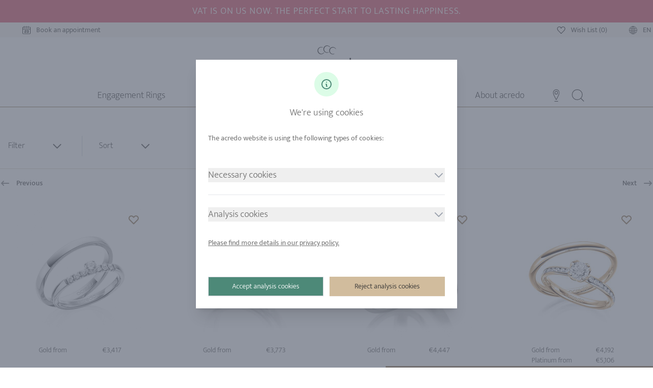

--- FILE ---
content_type: text/html
request_url: https://www.acredo-trauringe.de/en/wedding-rings/frame_settings/
body_size: 25643
content:
<!doctype html>
<html data-n-head-ssr lang="en-DE" data-n-head="%7B%22lang%22:%7B%22ssr%22:%22en-DE%22%7D%7D">
  <head>
    <meta data-n-head="ssr" charset="utf-8"><meta data-n-head="ssr" name="viewport" content="width=device-width,initial-scale=1"><meta data-n-head="ssr" data-hid="robots" name="robots" content="index,follow"><meta data-n-head="ssr" name="siteinfo" content="robots.txt"><meta data-n-head="ssr" data-hid="description" name="description" content=""><meta data-n-head="ssr" data-hid="google-site-verification" name="google-site-verification" content="N2E-l9DW2tuj2l94WKwj2cut3ZB-f4COdalM0OYLydk"><meta data-n-head="ssr" data-hid="twitter:title" name="twitter:title" content="weddingRingsFrameSettings"><meta data-n-head="ssr" data-hid="twitter:description" name="twitter:description" content=""><meta data-n-head="ssr" data-hid="twitter:image" name="twitter:image" content="https://www.acredo-trauringe.de/img/opengraph/acredo_wedding.jpg"><meta data-n-head="ssr" data-hid="twitter:image:alt" name="twitter:image:alt" content="weddingRingsFrameSettings"><meta data-n-head="ssr" data-hid="og:url" property="og:url" content="https://www.acredo-trauringe.de/en/wedding-rings/frame_settings/"><meta data-n-head="ssr" data-hid="og:title" property="og:title" content="weddingRingsFrameSettings"><meta data-n-head="ssr" data-hid="og:type" property="og:type" content="website"><meta data-n-head="ssr" data-hid="og:site_name" property="og:site_name" content="acredo"><meta data-n-head="ssr" data-hid="og:description" property="og:description" content=""><meta data-n-head="ssr" data-hid="og:image" property="og:image" content="https://www.acredo-trauringe.de/img/opengraph/acredo_wedding.jpg"><meta data-n-head="ssr" data-hid="og:image:secure_url" property="og:image:secure_url" content="https://www.acredo-trauringe.de/img/opengraph/acredo_wedding.jpg"><meta data-n-head="ssr" data-hid="og:image:alt" property="og:image:alt" content="weddingRingsFrameSettings"><meta data-n-head="ssr" data-hid="og:locale" property="og:locale" content="de"><title>weddingRingsFrameSettings</title><link data-n-head="ssr" rel="icon" type="image/x-icon" href="/favicon/favicon.ico"><link data-n-head="ssr" rel="icon" type="image/png" href="/favicon/favicon-96x96.png" sizes="96x96"><link data-n-head="ssr" rel="shortcut icon" href="/favicon/favicon.ico"><link data-n-head="ssr" rel="icon" type="image/svg+xml" href="/favicon/favicon.svg"><link data-n-head="ssr" rel="apple-touch-icon" sizes="180x180" href="/favicon/apple-touch-icon.png"><link data-n-head="ssr" rel="manifest" href="/favicon/site.webmanifest"><link data-n-head="ssr" data-hid="canonical" rel="canonical" href="https://www.acredo-trauringe.de/en/wedding-rings/frame_settings/"><link data-n-head="ssr" data-hid="alternate" rel="alternate" href="https://www.acredo-trauringe.de/en/wedding-rings/frame_settings/" hreflang="en-DE"><link data-n-head="ssr" data-hid="alternate" rel="alternate" href="https://www.acredo-trauringe.at/en/wedding-rings/frame_settings/" hreflang="en-AT"><link data-n-head="ssr" data-hid="alternate" rel="alternate" href="https://www.acredo-trauringe.ch/en/wedding-rings/frame_settings/" hreflang="en-CH"><link rel="preload" href="/_nuxt/9231977.js" as="script"><link rel="preload" href="/_nuxt/401591a.js" as="script"><link rel="preload" href="/_nuxt/1fd7c23.js" as="script"><link rel="preload" href="/_nuxt/23d25f2.js" as="script"><link rel="preload" href="/_nuxt/b5bb9b4.js" as="script"><link rel="preload" href="/_nuxt/10545ab.js" as="script"><link rel="preload" href="/_nuxt/92b66fa.js" as="script"><link rel="preload" href="/_nuxt/9cd1583.js" as="script"><link rel="preload" href="/_nuxt/33db1a2.js" as="script"><link rel="preload" href="/_nuxt/05b6823.js" as="script"><link rel="preload" href="/_nuxt/fa5a483.js" as="script"><link rel="preload" href="/_nuxt/97bb83c.js" as="script"><link rel="preload" href="/_nuxt/8bf855a.js" as="script"><link rel="preload" href="/_nuxt/ff34916.js" as="script"><link rel="preload" href="/_nuxt/dfa8b81.js" as="script"><link rel="preload" href="/_nuxt/530173e.js" as="script"><link rel="preload" href="/_nuxt/21b6d30.js" as="script"><link rel="preload" href="/_nuxt/2e97a12.js" as="script"><link rel="preload" href="/_nuxt/b808c99.js" as="script"><link rel="preload" href="/_nuxt/4f161ee.js" as="script"><link rel="preload" href="/_nuxt/7e470d5.js" as="script"><link rel="preload" href="/_nuxt/6c665e1.js" as="script"><link rel="preload" href="/_nuxt/1a7d5c7.js" as="script"><style data-vue-ssr-id="15ba7704:0 6fef3554:0 2c039662:0 21d9978d:0 4f2941ce:0 d41ad250:0 2d430168:0 ddfc12d4:0">*,:after,:before{--tw-border-spacing-x:0;--tw-border-spacing-y:0;--tw-translate-x:0;--tw-translate-y:0;--tw-rotate:0;--tw-skew-x:0;--tw-skew-y:0;--tw-scale-x:1;--tw-scale-y:1;--tw-pan-x: ;--tw-pan-y: ;--tw-pinch-zoom: ;--tw-scroll-snap-strictness:proximity;--tw-gradient-from-position: ;--tw-gradient-via-position: ;--tw-gradient-to-position: ;--tw-ordinal: ;--tw-slashed-zero: ;--tw-numeric-figure: ;--tw-numeric-spacing: ;--tw-numeric-fraction: ;--tw-ring-inset: ;--tw-ring-offset-width:0px;--tw-ring-offset-color:#fff;--tw-ring-color:rgba(59,130,246,.5);--tw-ring-offset-shadow:0 0 transparent;--tw-ring-shadow:0 0 transparent;--tw-shadow:0 0 transparent;--tw-shadow-colored:0 0 transparent;--tw-blur: ;--tw-brightness: ;--tw-contrast: ;--tw-grayscale: ;--tw-hue-rotate: ;--tw-invert: ;--tw-saturate: ;--tw-sepia: ;--tw-drop-shadow: ;--tw-backdrop-blur: ;--tw-backdrop-brightness: ;--tw-backdrop-contrast: ;--tw-backdrop-grayscale: ;--tw-backdrop-hue-rotate: ;--tw-backdrop-invert: ;--tw-backdrop-opacity: ;--tw-backdrop-saturate: ;--tw-backdrop-sepia: ;--tw-contain-size: ;--tw-contain-layout: ;--tw-contain-paint: ;--tw-contain-style: }::backdrop{--tw-border-spacing-x:0;--tw-border-spacing-y:0;--tw-translate-x:0;--tw-translate-y:0;--tw-rotate:0;--tw-skew-x:0;--tw-skew-y:0;--tw-scale-x:1;--tw-scale-y:1;--tw-pan-x: ;--tw-pan-y: ;--tw-pinch-zoom: ;--tw-scroll-snap-strictness:proximity;--tw-gradient-from-position: ;--tw-gradient-via-position: ;--tw-gradient-to-position: ;--tw-ordinal: ;--tw-slashed-zero: ;--tw-numeric-figure: ;--tw-numeric-spacing: ;--tw-numeric-fraction: ;--tw-ring-inset: ;--tw-ring-offset-width:0px;--tw-ring-offset-color:#fff;--tw-ring-color:rgba(59,130,246,.5);--tw-ring-offset-shadow:0 0 transparent;--tw-ring-shadow:0 0 transparent;--tw-shadow:0 0 transparent;--tw-shadow-colored:0 0 transparent;--tw-blur: ;--tw-brightness: ;--tw-contrast: ;--tw-grayscale: ;--tw-hue-rotate: ;--tw-invert: ;--tw-saturate: ;--tw-sepia: ;--tw-drop-shadow: ;--tw-backdrop-blur: ;--tw-backdrop-brightness: ;--tw-backdrop-contrast: ;--tw-backdrop-grayscale: ;--tw-backdrop-hue-rotate: ;--tw-backdrop-invert: ;--tw-backdrop-opacity: ;--tw-backdrop-saturate: ;--tw-backdrop-sepia: ;--tw-contain-size: ;--tw-contain-layout: ;--tw-contain-paint: ;--tw-contain-style: }/*! tailwindcss v3.4.18 | MIT License | https://tailwindcss.com*/*,:after,:before{border:0 solid #e5e7eb;box-sizing:border-box}:after,:before{--tw-content:""}:host,html{line-height:1.5;-webkit-text-size-adjust:100%;font-family:Mukta,sans-serif;font-feature-settings:normal;font-variation-settings:normal;-moz-tab-size:4;-o-tab-size:4;tab-size:4;-webkit-tap-highlight-color:transparent}body{line-height:inherit;margin:0}hr{border-top-width:1px;color:inherit;height:0}abbr:where([title]){text-decoration:underline;-webkit-text-decoration:underline dotted;text-decoration:underline dotted}h1,h2,h3,h4,h5,h6{font-size:inherit;font-weight:inherit}a{color:inherit;text-decoration:inherit}b,strong{font-weight:bolder}code,kbd,pre,samp{font-family:ui-monospace,SFMono-Regular,Menlo,Monaco,Consolas,"Liberation Mono","Courier New",monospace;font-feature-settings:normal;font-size:1em;font-variation-settings:normal}small{font-size:80%}sub,sup{font-size:75%;line-height:0;position:relative;vertical-align:baseline}sub{bottom:-.25em}sup{top:-.5em}table{border-collapse:collapse;border-color:inherit;text-indent:0}button,input,optgroup,select,textarea{color:inherit;font-family:inherit;font-feature-settings:inherit;font-size:100%;font-variation-settings:inherit;font-weight:inherit;letter-spacing:inherit;line-height:inherit;margin:0;padding:0}button,select{text-transform:none}button,input:where([type=button]),input:where([type=reset]),input:where([type=submit]){-webkit-appearance:button;background-color:transparent;background-image:none}:-moz-focusring{outline:auto}:-moz-ui-invalid{box-shadow:none}progress{vertical-align:baseline}::-webkit-inner-spin-button,::-webkit-outer-spin-button{height:auto}[type=search]{-webkit-appearance:textfield;outline-offset:-2px}::-webkit-search-decoration{-webkit-appearance:none}::-webkit-file-upload-button{-webkit-appearance:button;font:inherit}summary{display:list-item}blockquote,dd,dl,figure,h1,h2,h3,h4,h5,h6,hr,p,pre{margin:0}fieldset{margin:0}fieldset,legend{padding:0}menu,ol,ul{list-style:none;margin:0;padding:0}dialog{padding:0}textarea{resize:vertical}input::-moz-placeholder,textarea::-moz-placeholder{color:#9ca3af;opacity:1}input::placeholder,textarea::placeholder{color:#9ca3af;opacity:1}[role=button],button{cursor:pointer}:disabled{cursor:default}audio,canvas,embed,iframe,img,object,svg,video{display:block;vertical-align:middle}img,video{height:auto;max-width:100%}[hidden]:where(:not([hidden=until-found])){display:none}[multiple],[type=date],[type=datetime-local],[type=email],[type=month],[type=number],[type=password],[type=search],[type=tel],[type=text],[type=time],[type=url],[type=week],input:where(:not([type])),select,textarea{-webkit-appearance:none;-moz-appearance:none;appearance:none;background-color:#fff;border-color:#6b7280;border-radius:0;border-width:1px;font-size:1rem;line-height:1.5rem;padding:.5rem .75rem;--tw-shadow:0 0 transparent}[multiple]:focus,[type=date]:focus,[type=datetime-local]:focus,[type=email]:focus,[type=month]:focus,[type=number]:focus,[type=password]:focus,[type=search]:focus,[type=tel]:focus,[type=text]:focus,[type=time]:focus,[type=url]:focus,[type=week]:focus,input:where(:not([type])):focus,select:focus,textarea:focus{outline:2px solid transparent;outline-offset:2px;--tw-ring-inset:var(--tw-empty,/*!*/ /*!*/);--tw-ring-offset-width:0px;--tw-ring-offset-color:#fff;--tw-ring-color:#2563eb;--tw-ring-offset-shadow:var(--tw-ring-inset) 0 0 0 var(--tw-ring-offset-width) var(--tw-ring-offset-color);--tw-ring-shadow:var(--tw-ring-inset) 0 0 0 calc(1px + var(--tw-ring-offset-width)) var(--tw-ring-color);border-color:#2563eb;box-shadow:0 0 0 0 #fff,0 0 0 1px #2563eb,var(--tw-shadow);/*!*//*!*//*!*//*!*/box-shadow:var(--tw-ring-offset-shadow),var(--tw-ring-shadow),var(--tw-shadow)}input::-moz-placeholder,textarea::-moz-placeholder{color:#6b7280;opacity:1}input::placeholder,textarea::placeholder{color:#6b7280;opacity:1}::-webkit-datetime-edit-fields-wrapper{padding:0}::-webkit-date-and-time-value{min-height:1.5em;text-align:inherit}::-webkit-datetime-edit{display:inline-flex}::-webkit-datetime-edit,::-webkit-datetime-edit-day-field,::-webkit-datetime-edit-hour-field,::-webkit-datetime-edit-meridiem-field,::-webkit-datetime-edit-millisecond-field,::-webkit-datetime-edit-minute-field,::-webkit-datetime-edit-month-field,::-webkit-datetime-edit-second-field,::-webkit-datetime-edit-year-field{padding-bottom:0;padding-top:0}select{background-image:url("data:image/svg+xml;charset=utf-8,%3Csvg xmlns='http://www.w3.org/2000/svg' fill='none' viewBox='0 0 20 20'%3E%3Cpath stroke='%236b7280' stroke-linecap='round' stroke-linejoin='round' stroke-width='1.5' d='m6 8 4 4 4-4'/%3E%3C/svg%3E");background-position:right .5rem center;background-repeat:no-repeat;background-size:1.5em 1.5em;padding-right:2.5rem;-webkit-print-color-adjust:exact;print-color-adjust:exact}[multiple],[size]:where(select:not([size="1"])){background-image:none;background-position:0 0;background-repeat:repeat;background-size:auto auto;background-size:initial;padding-right:.75rem;-webkit-print-color-adjust:inherit;print-color-adjust:inherit}[type=checkbox],[type=radio]{-webkit-appearance:none;-moz-appearance:none;appearance:none;background-color:#fff;background-origin:border-box;border-color:#6b7280;border-width:1px;color:#2563eb;display:inline-block;flex-shrink:0;height:1rem;padding:0;-webkit-print-color-adjust:exact;print-color-adjust:exact;-webkit-user-select:none;-moz-user-select:none;user-select:none;vertical-align:middle;width:1rem;--tw-shadow:0 0 transparent}[type=checkbox]{border-radius:0}[type=radio]{border-radius:100%}[type=checkbox]:focus,[type=radio]:focus{outline:2px solid transparent;outline-offset:2px;--tw-ring-inset:var(--tw-empty,/*!*/ /*!*/);--tw-ring-offset-width:2px;--tw-ring-offset-color:#fff;--tw-ring-color:#2563eb;--tw-ring-offset-shadow:var(--tw-ring-inset) 0 0 0 var(--tw-ring-offset-width) var(--tw-ring-offset-color);--tw-ring-shadow:var(--tw-ring-inset) 0 0 0 calc(2px + var(--tw-ring-offset-width)) var(--tw-ring-color);box-shadow:0 0 0 0 #fff,0 0 0 4px #2563eb,var(--tw-shadow);/*!*//*!*//*!*//*!*/box-shadow:var(--tw-ring-offset-shadow),var(--tw-ring-shadow),var(--tw-shadow)}[type=checkbox]:checked,[type=radio]:checked{background-color:currentColor;background-position:50%;background-repeat:no-repeat;background-size:100% 100%;border-color:transparent}[type=checkbox]:checked{background-image:url("data:image/svg+xml;charset=utf-8,%3Csvg xmlns='http://www.w3.org/2000/svg' fill='%23fff' viewBox='0 0 16 16'%3E%3Cpath d='M12.207 4.793a1 1 0 0 1 0 1.414l-5 5a1 1 0 0 1-1.414 0l-2-2a1 1 0 0 1 1.414-1.414L6.5 9.086l4.293-4.293a1 1 0 0 1 1.414 0'/%3E%3C/svg%3E")}@media (forced-colors:active){[type=checkbox]:checked{-webkit-appearance:auto;-moz-appearance:auto;appearance:auto}}[type=radio]:checked{background-image:url("data:image/svg+xml;charset=utf-8,%3Csvg xmlns='http://www.w3.org/2000/svg' fill='%23fff' viewBox='0 0 16 16'%3E%3Ccircle cx='8' cy='8' r='3'/%3E%3C/svg%3E")}@media (forced-colors:active){[type=radio]:checked{-webkit-appearance:auto;-moz-appearance:auto;appearance:auto}}[type=checkbox]:checked:focus,[type=checkbox]:checked:hover,[type=radio]:checked:focus,[type=radio]:checked:hover{background-color:currentColor;border-color:transparent}[type=checkbox]:indeterminate{background-color:currentColor;background-image:url("data:image/svg+xml;charset=utf-8,%3Csvg xmlns='http://www.w3.org/2000/svg' fill='none' viewBox='0 0 16 16'%3E%3Cpath stroke='%23fff' stroke-linecap='round' stroke-linejoin='round' stroke-width='2' d='M4 8h8'/%3E%3C/svg%3E");background-position:50%;background-repeat:no-repeat;background-size:100% 100%;border-color:transparent}@media (forced-colors:active){[type=checkbox]:indeterminate{-webkit-appearance:auto;-moz-appearance:auto;appearance:auto}}[type=checkbox]:indeterminate:focus,[type=checkbox]:indeterminate:hover{background-color:currentColor;border-color:transparent}[type=file]{background:transparent none repeat 0 0/auto auto padding-box border-box scroll;background:initial;border-color:inherit;border-radius:0;border-width:0;font-size:inherit;line-height:inherit;padding:0}[type=file]:focus{outline:1px solid ButtonText;outline:1px auto -webkit-focus-ring-color}h1{font-size:2.25rem}h1,h2{color:#82643a;font-weight:300}h2{font-size:1.25rem}h3,h4,h5,h6{color:#82643a;font-size:1.125rem;font-weight:300}.container{margin-left:auto;margin-right:auto;width:100%}@media (min-width:640px){.container{max-width:640px}}@media (min-width:768px){.container{max-width:768px}}@media (min-width:1024px){.container{max-width:1024px}}@media (min-width:1280px){.container{max-width:1280px}}@media (min-width:1536px){.container{max-width:1536px}}.form-checkbox,.form-radio{-webkit-appearance:none;-moz-appearance:none;appearance:none;background-color:#fff;background-origin:border-box;border-color:#6b7280;border-width:1px;color:#2563eb;display:inline-block;flex-shrink:0;height:1rem;padding:0;-webkit-print-color-adjust:exact;print-color-adjust:exact;-webkit-user-select:none;-moz-user-select:none;user-select:none;vertical-align:middle;width:1rem;--tw-shadow:0 0 transparent}.form-radio{border-radius:100%}.form-checkbox:focus,.form-radio:focus{outline:2px solid transparent;outline-offset:2px;--tw-ring-inset:var(--tw-empty,/*!*/ /*!*/);--tw-ring-offset-width:2px;--tw-ring-offset-color:#fff;--tw-ring-color:#2563eb;--tw-ring-offset-shadow:var(--tw-ring-inset) 0 0 0 var(--tw-ring-offset-width) var(--tw-ring-offset-color);--tw-ring-shadow:var(--tw-ring-inset) 0 0 0 calc(2px + var(--tw-ring-offset-width)) var(--tw-ring-color);box-shadow:0 0 0 0 #fff,0 0 0 4px #2563eb,var(--tw-shadow);/*!*//*!*//*!*//*!*/box-shadow:var(--tw-ring-offset-shadow),var(--tw-ring-shadow),var(--tw-shadow)}.form-checkbox:checked,.form-radio:checked{background-color:currentColor;background-position:50%;background-repeat:no-repeat;background-size:100% 100%;border-color:transparent}.form-radio:checked{background-image:url("data:image/svg+xml;charset=utf-8,%3Csvg xmlns='http://www.w3.org/2000/svg' fill='%23fff' viewBox='0 0 16 16'%3E%3Ccircle cx='8' cy='8' r='3'/%3E%3C/svg%3E")}@media (forced-colors:active){.form-radio:checked{-webkit-appearance:auto;-moz-appearance:auto;appearance:auto}}.form-checkbox:checked:focus,.form-checkbox:checked:hover,.form-radio:checked:focus,.form-radio:checked:hover{background-color:currentColor;border-color:transparent}.sr-only{height:1px;margin:-1px;overflow:hidden;padding:0;position:absolute;width:1px;clip:rect(0,0,0,0);border-width:0;white-space:nowrap}.pointer-events-none{pointer-events:none}.visible{visibility:visible}.static{position:static}.fixed{position:fixed}.absolute{position:absolute}.relative{position:relative}.sticky{position:sticky}.inset-0{bottom:0;top:0}.inset-0,.inset-x-0{left:0;right:0}.inset-y-0{bottom:0;top:0}.bottom-0{bottom:0}.bottom-2{bottom:.5rem}.bottom-40{bottom:10rem}.bottom-8{bottom:2rem}.left-0{left:0}.left-1\/2{left:50%}.left-16{left:4rem}.left-4{left:1rem}.left-6{left:1.5rem}.left-8{left:2rem}.right-0{right:0}.right-10{right:2.5rem}.right-2{right:.5rem}.right-8{right:2rem}.top-0{top:0}.top-1\/2{top:50%}.top-10{top:2.5rem}.top-2{top:.5rem}.top-4{top:1rem}.top-8{top:2rem}.isolate{isolation:isolate}.z-0{z-index:0}.z-10{z-index:10}.z-20{z-index:20}.z-40{z-index:40}.z-50{z-index:50}.order-1{order:1}.order-2{order:2}.order-3{order:3}.col-span-1{grid-column:span 1/span 1}.col-span-2{grid-column:span 2/span 2}.row-span-2{grid-row:span 2/span 2}.float-left{float:left}.-m-1\.5{margin:-.375rem}.m-0{margin:0}.m-2{margin:.5rem}.m-auto{margin:auto}.mx-10{margin-left:2.5rem;margin-right:2.5rem}.mx-12{margin-left:3rem;margin-right:3rem}.mx-2{margin-left:.5rem;margin-right:.5rem}.mx-4{margin-left:1rem;margin-right:1rem}.mx-6{margin-left:1.5rem;margin-right:1.5rem}.mx-8{margin-left:2rem;margin-right:2rem}.mx-auto{margin-left:auto;margin-right:auto}.my-0{margin-bottom:0;margin-top:0}.my-1{margin-bottom:.25rem;margin-top:.25rem}.my-10{margin-bottom:2.5rem;margin-top:2.5rem}.my-12{margin-bottom:3rem;margin-top:3rem}.my-2{margin-bottom:.5rem;margin-top:.5rem}.my-20{margin-bottom:5rem;margin-top:5rem}.my-4{margin-bottom:1rem;margin-top:1rem}.my-5{margin-bottom:1.25rem;margin-top:1.25rem}.my-8{margin-bottom:2rem;margin-top:2rem}.my-auto{margin-bottom:auto;margin-top:auto}.-ml-px{margin-left:-1px}.-mr-1{margin-right:-.25rem}.-mt-10{margin-top:-2.5rem}.-mt-2{margin-top:-.5rem}.-mt-20{margin-top:-5rem}.-mt-24{margin-top:-6rem}.-mt-28{margin-top:-7rem}.-mt-8{margin-top:-2rem}.-mt-80{margin-top:-20rem}.-mt-px{margin-top:-1px}.mb-0{margin-bottom:0}.mb-1{margin-bottom:.25rem}.mb-10{margin-bottom:2.5rem}.mb-12{margin-bottom:3rem}.mb-14{margin-bottom:3.5rem}.mb-2{margin-bottom:.5rem}.mb-20{margin-bottom:5rem}.mb-4{margin-bottom:1rem}.mb-5{margin-bottom:1.25rem}.mb-6{margin-bottom:1.5rem}.mb-60{margin-bottom:15rem}.mb-8{margin-bottom:2rem}.mb-96{margin-bottom:24rem}.ml-0{margin-left:0}.ml-0\.5{margin-left:.125rem}.ml-1{margin-left:.25rem}.ml-10{margin-left:2.5rem}.ml-12{margin-left:3rem}.ml-2{margin-left:.5rem}.ml-28{margin-left:7rem}.ml-3{margin-left:.75rem}.ml-4{margin-left:1rem}.ml-40{margin-left:10rem}.ml-5{margin-left:1.25rem}.ml-6{margin-left:1.5rem}.ml-auto{margin-left:auto}.mr-1{margin-right:.25rem}.mr-2{margin-right:.5rem}.mr-3{margin-right:.75rem}.mr-4{margin-right:1rem}.mr-auto{margin-right:auto}.mt-0{margin-top:0}.mt-1{margin-top:.25rem}.mt-10{margin-top:2.5rem}.mt-12{margin-top:3rem}.mt-2{margin-top:.5rem}.mt-20{margin-top:5rem}.mt-3{margin-top:.75rem}.mt-4{margin-top:1rem}.mt-5{margin-top:1.25rem}.mt-6{margin-top:1.5rem}.mt-8{margin-top:2rem}.box-border{box-sizing:border-box}.block{display:block}.inline-block{display:inline-block}.inline{display:inline}.flex{display:flex}.inline-flex{display:inline-flex}.table{display:table}.table-cell{display:table-cell}.flow-root{display:flow-root}.grid{display:grid}.contents{display:contents}.hidden{display:none}.h-0{height:0}.h-10{height:2.5rem}.h-12{height:3rem}.h-14{height:3.5rem}.h-16{height:4rem}.h-18{height:4.5rem}.h-2{height:.5rem}.h-20{height:5rem}.h-24{height:6rem}.h-26{height:6.5rem}.h-28{height:7rem}.h-3{height:.75rem}.h-32{height:8rem}.h-36{height:9rem}.h-4{height:1rem}.h-40{height:10rem}.h-48{height:12rem}.h-5{height:1.25rem}.h-52{height:13rem}.h-6{height:1.5rem}.h-60{height:15rem}.h-7{height:1.75rem}.h-72{height:18rem}.h-8{height:2rem}.h-80{height:20rem}.h-9{height:2.25rem}.h-96{height:24rem}.h-auto{height:auto}.h-full{height:100%}.h-screen{height:100vh}.max-h-10{max-height:2.5rem}.max-h-12{max-height:3rem}.max-h-20{max-height:5rem}.max-h-56{max-height:14rem}.max-h-60{max-height:15rem}.max-h-64{max-height:16rem}.max-h-full{max-height:100%}.min-h-10{min-height:2.5rem}.min-h-96{min-height:24rem}.min-h-full{min-height:100%}.min-h-screen{min-height:100vh}.w-0{width:0}.w-1\/12{width:8.333333%}.w-1\/2{width:50%}.w-1\/5{width:20%}.w-1\/6{width:16.666667%}.w-10{width:2.5rem}.w-10\/12{width:83.333333%}.w-11{width:2.75rem}.w-11\/12{width:91.666667%}.w-12{width:3rem}.w-14{width:3.5rem}.w-16{width:4rem}.w-18{width:4.5rem}.w-2{width:.5rem}.w-2\/12{width:16.666667%}.w-2\/3{width:66.666667%}.w-2\/5{width:40%}.w-24{width:6rem}.w-28{width:7rem}.w-3{width:.75rem}.w-3\/12{width:25%}.w-3\/4{width:75%}.w-3\/5{width:60%}.w-3\/6{width:50%}.w-32{width:8rem}.w-36{width:9rem}.w-4{width:1rem}.w-4\/12{width:33.333333%}.w-4\/5{width:80%}.w-4\/6{width:66.666667%}.w-40{width:10rem}.w-48{width:12rem}.w-5{width:1.25rem}.w-5\/12{width:41.666667%}.w-5\/6{width:83.333333%}.w-56{width:14rem}.w-6{width:1.5rem}.w-7\/12{width:58.333333%}.w-72{width:18rem}.w-8{width:2rem}.w-8\/12{width:66.666667%}.w-9\/12{width:75%}.w-auto{width:auto}.w-full{width:100%}.min-w-0{min-width:0}.min-w-full{min-width:100%}.min-w-max{min-width:-moz-max-content;min-width:max-content}.max-w-2xl{max-width:42rem}.max-w-7xl{max-width:80rem}.max-w-full{max-width:100%}.max-w-lg{max-width:32rem}.max-w-md{max-width:28rem}.max-w-none{max-width:none}.max-w-screen-lg{max-width:1024px}.max-w-screen-md{max-width:768px}.max-w-screen-xl{max-width:1280px}.flex-1{flex:1 1 0%}.flex-auto{flex:1 1 auto}.flex-initial{flex:0 1 auto}.flex-none{flex:none}.flex-shrink{flex-shrink:1}.flex-shrink-0,.shrink-0{flex-shrink:0}.flex-grow{flex-grow:1}.flex-grow-0{flex-grow:0}.grow{flex-grow:1}.table-fixed{table-layout:fixed}.border-separate{border-collapse:separate}.-translate-x-1\/2{--tw-translate-x:-50%;transform:translate(-50%,var(--tw-translate-y)) rotate(var(--tw-rotate)) skewX(var(--tw-skew-x)) skewY(var(--tw-skew-y)) scaleX(var(--tw-scale-x)) scaleY(var(--tw-scale-y));transform:translate(var(--tw-translate-x),var(--tw-translate-y)) rotate(var(--tw-rotate)) skewX(var(--tw-skew-x)) skewY(var(--tw-skew-y)) scaleX(var(--tw-scale-x)) scaleY(var(--tw-scale-y))}.-translate-y-1\/2{--tw-translate-y:-50%;transform:translate(var(--tw-translate-x),-50%) rotate(var(--tw-rotate)) skewX(var(--tw-skew-x)) skewY(var(--tw-skew-y)) scaleX(var(--tw-scale-x)) scaleY(var(--tw-scale-y));transform:translate(var(--tw-translate-x),var(--tw-translate-y)) rotate(var(--tw-rotate)) skewX(var(--tw-skew-x)) skewY(var(--tw-skew-y)) scaleX(var(--tw-scale-x)) scaleY(var(--tw-scale-y))}.translate-x-0{--tw-translate-x:0px;transform:translateY(var(--tw-translate-y)) rotate(var(--tw-rotate)) skewX(var(--tw-skew-x)) skewY(var(--tw-skew-y)) scaleX(var(--tw-scale-x)) scaleY(var(--tw-scale-y));transform:translate(var(--tw-translate-x),var(--tw-translate-y)) rotate(var(--tw-rotate)) skewX(var(--tw-skew-x)) skewY(var(--tw-skew-y)) scaleX(var(--tw-scale-x)) scaleY(var(--tw-scale-y))}.translate-x-5{--tw-translate-x:1.25rem;transform:translate(1.25rem,var(--tw-translate-y)) rotate(var(--tw-rotate)) skewX(var(--tw-skew-x)) skewY(var(--tw-skew-y)) scaleX(var(--tw-scale-x)) scaleY(var(--tw-scale-y));transform:translate(var(--tw-translate-x),var(--tw-translate-y)) rotate(var(--tw-rotate)) skewX(var(--tw-skew-x)) skewY(var(--tw-skew-y)) scaleX(var(--tw-scale-x)) scaleY(var(--tw-scale-y))}.translate-y-0{--tw-translate-y:0px;transform:translate(var(--tw-translate-x)) rotate(var(--tw-rotate)) skewX(var(--tw-skew-x)) skewY(var(--tw-skew-y)) scaleX(var(--tw-scale-x)) scaleY(var(--tw-scale-y));transform:translate(var(--tw-translate-x),var(--tw-translate-y)) rotate(var(--tw-rotate)) skewX(var(--tw-skew-x)) skewY(var(--tw-skew-y)) scaleX(var(--tw-scale-x)) scaleY(var(--tw-scale-y))}.translate-y-4{--tw-translate-y:1rem;transform:translate(var(--tw-translate-x),1rem) rotate(var(--tw-rotate)) skewX(var(--tw-skew-x)) skewY(var(--tw-skew-y)) scaleX(var(--tw-scale-x)) scaleY(var(--tw-scale-y));transform:translate(var(--tw-translate-x),var(--tw-translate-y)) rotate(var(--tw-rotate)) skewX(var(--tw-skew-x)) skewY(var(--tw-skew-y)) scaleX(var(--tw-scale-x)) scaleY(var(--tw-scale-y))}.-rotate-180{--tw-rotate:-180deg;transform:translate(var(--tw-translate-x),var(--tw-translate-y)) rotate(-180deg) skewX(var(--tw-skew-x)) skewY(var(--tw-skew-y)) scaleX(var(--tw-scale-x)) scaleY(var(--tw-scale-y));transform:translate(var(--tw-translate-x),var(--tw-translate-y)) rotate(var(--tw-rotate)) skewX(var(--tw-skew-x)) skewY(var(--tw-skew-y)) scaleX(var(--tw-scale-x)) scaleY(var(--tw-scale-y))}.-rotate-90{--tw-rotate:-90deg;transform:translate(var(--tw-translate-x),var(--tw-translate-y)) rotate(-90deg) skewX(var(--tw-skew-x)) skewY(var(--tw-skew-y)) scaleX(var(--tw-scale-x)) scaleY(var(--tw-scale-y));transform:translate(var(--tw-translate-x),var(--tw-translate-y)) rotate(var(--tw-rotate)) skewX(var(--tw-skew-x)) skewY(var(--tw-skew-y)) scaleX(var(--tw-scale-x)) scaleY(var(--tw-scale-y))}.rotate-0{--tw-rotate:0deg;transform:translate(var(--tw-translate-x),var(--tw-translate-y)) rotate(0) skewX(var(--tw-skew-x)) skewY(var(--tw-skew-y)) scaleX(var(--tw-scale-x)) scaleY(var(--tw-scale-y));transform:translate(var(--tw-translate-x),var(--tw-translate-y)) rotate(var(--tw-rotate)) skewX(var(--tw-skew-x)) skewY(var(--tw-skew-y)) scaleX(var(--tw-scale-x)) scaleY(var(--tw-scale-y))}.rotate-180{--tw-rotate:180deg;transform:translate(var(--tw-translate-x),var(--tw-translate-y)) rotate(180deg) skewX(var(--tw-skew-x)) skewY(var(--tw-skew-y)) scaleX(var(--tw-scale-x)) scaleY(var(--tw-scale-y))}.rotate-180,.transform{transform:translate(var(--tw-translate-x),var(--tw-translate-y)) rotate(var(--tw-rotate)) skewX(var(--tw-skew-x)) skewY(var(--tw-skew-y)) scaleX(var(--tw-scale-x)) scaleY(var(--tw-scale-y))}@keyframes spin{to{transform:rotate(1turn)}}.animate-spin{animation:spin 1s linear infinite}.cursor-default{cursor:default}.cursor-pointer{cursor:pointer}.cursor-text{cursor:text}.select-none{-webkit-user-select:none;-moz-user-select:none;user-select:none}.resize{resize:both}.snap-x{scroll-snap-type:x var(--tw-scroll-snap-strictness)}.snap-mandatory{--tw-scroll-snap-strictness:mandatory}.snap-start{scroll-snap-align:start}.snap-center{scroll-snap-align:center}.list-inside{list-style-position:inside}.list-disc{list-style-type:disc}.list-none{list-style-type:none}.columns-2{-moz-columns:2}.grid-cols-1{grid-template-columns:repeat(1,minmax(0,1fr))}.grid-cols-2{grid-template-columns:repeat(2,minmax(0,1fr))}.grid-cols-3{grid-template-columns:repeat(3,minmax(0,1fr))}.grid-cols-7{grid-template-columns:repeat(7,minmax(0,1fr))}.flex-row-reverse{flex-direction:row-reverse}.flex-col{flex-direction:column}.flex-wrap{flex-wrap:wrap}.place-content-center{align-content:center;justify-content:center;place-content:center}.content-center{align-content:center}.items-start{align-items:flex-start}.items-end{align-items:flex-end}.items-center{align-items:center}.items-stretch{align-items:stretch}.justify-start{justify-content:flex-start}.justify-end{justify-content:flex-end}.justify-center{justify-content:center}.justify-between{justify-content:space-between}.justify-items-end{justify-items:end}.gap-0{gap:0}.gap-1{gap:.25rem}.gap-14{gap:3.5rem}.gap-16{gap:4rem}.gap-2{gap:.5rem}.gap-4{gap:1rem}.gap-6{gap:1.5rem}.gap-8{gap:2rem}.gap-px{gap:1px}.gap-x-2{-moz-column-gap:.5rem;column-gap:.5rem}.gap-x-8{-moz-column-gap:2rem;column-gap:2rem}.gap-y-2{row-gap:.5rem}.gap-y-4{row-gap:1rem}.gap-y-6{row-gap:1.5rem}.space-x-2>:not([hidden])~:not([hidden]){--tw-space-x-reverse:0;margin-left:.5rem;margin-left:calc(.5rem*(1 - var(--tw-space-x-reverse)));margin-right:0;margin-right:calc(.5rem*var(--tw-space-x-reverse))}.space-x-3>:not([hidden])~:not([hidden]){--tw-space-x-reverse:0;margin-left:.75rem;margin-left:calc(.75rem*(1 - var(--tw-space-x-reverse)));margin-right:0;margin-right:calc(.75rem*var(--tw-space-x-reverse))}.space-x-4>:not([hidden])~:not([hidden]){--tw-space-x-reverse:0;margin-left:1rem;margin-left:calc(1rem*(1 - var(--tw-space-x-reverse)));margin-right:0;margin-right:calc(1rem*var(--tw-space-x-reverse))}.space-x-6>:not([hidden])~:not([hidden]){--tw-space-x-reverse:0;margin-left:1.5rem;margin-left:calc(1.5rem*(1 - var(--tw-space-x-reverse)));margin-right:0;margin-right:calc(1.5rem*var(--tw-space-x-reverse))}.space-y-0>:not([hidden])~:not([hidden]){--tw-space-y-reverse:0;margin-bottom:0;margin-bottom:calc(0px*var(--tw-space-y-reverse));margin-top:0;margin-top:calc(0px*(1 - var(--tw-space-y-reverse)))}.space-y-3>:not([hidden])~:not([hidden]){--tw-space-y-reverse:0;margin-bottom:0;margin-bottom:calc(.75rem*var(--tw-space-y-reverse));margin-top:.75rem;margin-top:calc(.75rem*(1 - var(--tw-space-y-reverse)))}.space-y-4>:not([hidden])~:not([hidden]){--tw-space-y-reverse:0;margin-bottom:0;margin-bottom:calc(1rem*var(--tw-space-y-reverse));margin-top:1rem;margin-top:calc(1rem*(1 - var(--tw-space-y-reverse)))}.space-y-6>:not([hidden])~:not([hidden]){--tw-space-y-reverse:0;margin-bottom:0;margin-bottom:calc(1.5rem*var(--tw-space-y-reverse));margin-top:1.5rem;margin-top:calc(1.5rem*(1 - var(--tw-space-y-reverse)))}.space-y-8>:not([hidden])~:not([hidden]){--tw-space-y-reverse:0;margin-bottom:0;margin-bottom:calc(2rem*var(--tw-space-y-reverse));margin-top:2rem;margin-top:calc(2rem*(1 - var(--tw-space-y-reverse)))}.divide-y>:not([hidden])~:not([hidden]){--tw-divide-y-reverse:0;border-bottom-width:0;border-bottom-width:calc(1px*var(--tw-divide-y-reverse));border-top-width:1px;border-top-width:calc(1px*(1 - var(--tw-divide-y-reverse)))}.divide-brand-bg>:not([hidden])~:not([hidden]){--tw-divide-opacity:1;border-color:#f8f5f0;border-color:rgba(248,245,240,var(--tw-divide-opacity,1))}.divide-brand-headlines>:not([hidden])~:not([hidden]){--tw-divide-opacity:1;border-color:#82643a;border-color:rgba(130,100,58,var(--tw-divide-opacity,1))}.divide-brand-separation\/30>:not([hidden])~:not([hidden]){border-color:hsla(40,35%,82%,.3)}.divide-gray-200>:not([hidden])~:not([hidden]){--tw-divide-opacity:1;border-color:#e5e7eb;border-color:rgba(229,231,235,var(--tw-divide-opacity,1))}.overflow-auto{overflow:auto}.overflow-hidden{overflow:hidden}.overflow-scroll{overflow:scroll}.overflow-y-auto{overflow-y:auto}.overflow-y-hidden{overflow-y:hidden}.overflow-x-scroll{overflow-x:scroll}.truncate{overflow:hidden;text-overflow:ellipsis;white-space:nowrap}.whitespace-normal{white-space:normal}.whitespace-nowrap{white-space:nowrap}.whitespace-pre-line{white-space:pre-line}.rounded{border-radius:.25rem}.rounded-2xl{border-radius:1rem}.rounded-full{border-radius:9999px}.rounded-lg{border-radius:.5rem}.rounded-md{border-radius:.375rem}.rounded-none{border-radius:0}.rounded-l-md{border-bottom-left-radius:.375rem;border-top-left-radius:.375rem}.rounded-r-md{border-bottom-right-radius:.375rem;border-top-right-radius:.375rem}.rounded-bl-4xl{border-bottom-left-radius:2rem}.rounded-bl-5xl{border-bottom-left-radius:2.5rem}.rounded-bl-8xl{border-bottom-left-radius:4rem}.rounded-bl-lg{border-bottom-left-radius:.5rem}.rounded-br-5xl{border-bottom-right-radius:2.5rem}.rounded-br-6xl{border-bottom-right-radius:3rem}.rounded-br-lg{border-bottom-right-radius:.5rem}.rounded-tl-5xl{border-top-left-radius:2.5rem}.rounded-tl-6xl{border-top-left-radius:3rem}.rounded-tl-lg{border-top-left-radius:.5rem}.rounded-tr-4xl{border-top-right-radius:2rem}.rounded-tr-5xl{border-top-right-radius:2.5rem}.rounded-tr-8xl{border-top-right-radius:4rem}.rounded-tr-lg{border-top-right-radius:.5rem}.border{border-width:1px}.border-0{border-width:0}.border-2{border-width:2px}.border-b{border-bottom-width:1px}.border-l-0{border-left-width:0}.border-l-2{border-left-width:2px}.border-l-4{border-left-width:4px}.border-r-0{border-right-width:0}.border-t{border-top-width:1px}.border-t-0{border-top-width:0}.border-t-2{border-top-width:2px}.border-solid{border-style:solid}.border-brand-headlines{--tw-border-opacity:1;border-color:#82643a;border-color:rgba(130,100,58,var(--tw-border-opacity,1))}.border-brand-promo-bg{--tw-border-opacity:1;border-color:#d83654;border-color:rgba(216,54,84,var(--tw-border-opacity,1))}.border-brand-separation{--tw-border-opacity:1;border-color:#e1d6c0;border-color:rgba(225,214,192,var(--tw-border-opacity,1))}.border-gray-200{--tw-border-opacity:1;border-color:#e5e7eb;border-color:rgba(229,231,235,var(--tw-border-opacity,1))}.border-gray-300{--tw-border-opacity:1;border-color:#d1d5db;border-color:rgba(209,213,219,var(--tw-border-opacity,1))}.border-gray-400{--tw-border-opacity:1;border-color:#9ca3af;border-color:rgba(156,163,175,var(--tw-border-opacity,1))}.border-gray-800{--tw-border-opacity:1;border-color:#1f2937;border-color:rgba(31,41,55,var(--tw-border-opacity,1))}.border-green-800{--tw-border-opacity:1;border-color:#166534;border-color:rgba(22,101,52,var(--tw-border-opacity,1))}.border-red-900{--tw-border-opacity:1;border-color:#7f1d1d;border-color:rgba(127,29,29,var(--tw-border-opacity,1))}.border-transparent{border-color:transparent}.border-white{--tw-border-opacity:1;border-color:#fff;border-color:rgba(255,255,255,var(--tw-border-opacity,1))}.border-yellow-400{--tw-border-opacity:1;border-color:#facc15;border-color:rgba(250,204,21,var(--tw-border-opacity,1))}.bg-black\/40{background-color:rgba(0,0,0,.4)}.bg-brand-bg{--tw-bg-opacity:1;background-color:#f8f5f0;background-color:rgba(248,245,240,var(--tw-bg-opacity,1))}.bg-brand-cookie-agree{--tw-bg-opacity:1;background-color:#4d8978;background-color:rgba(77,137,120,var(--tw-bg-opacity,1))}.bg-brand-cookie-decline{--tw-bg-opacity:1;background-color:#d1bc9d;background-color:rgba(209,188,157,var(--tw-bg-opacity,1))}.bg-brand-footer-bg{--tw-bg-opacity:1;background-color:#f2ebe2;background-color:rgba(242,235,226,var(--tw-bg-opacity,1))}.bg-brand-headlines{--tw-bg-opacity:1;background-color:#82643a;background-color:rgba(130,100,58,var(--tw-bg-opacity,1))}.bg-brand-main{--tw-bg-opacity:1;background-color:#f2ebe2;background-color:rgba(242,235,226,var(--tw-bg-opacity,1))}.bg-brand-promo-banner{--tw-bg-opacity:1;background-color:#4d8978;background-color:rgba(77,137,120,var(--tw-bg-opacity,1))}.bg-brand-promo-bannerBeige{--tw-bg-opacity:1;background-color:#cebb97;background-color:rgba(206,187,151,var(--tw-bg-opacity,1))}.bg-brand-promo-bannerBlue{--tw-bg-opacity:1;background-color:#5d80a6;background-color:rgba(93,128,166,var(--tw-bg-opacity,1))}.bg-brand-promo-bannerDarkred{--tw-bg-opacity:1;background-color:#793450;background-color:rgba(121,52,80,var(--tw-bg-opacity,1))}.bg-brand-promo-bannerdarkPeachFuzz{--tw-bg-opacity:1;background-color:#c3796c;background-color:rgba(195,121,108,var(--tw-bg-opacity,1))}.bg-brand-promo-bg{--tw-bg-opacity:1;background-color:#d83654;background-color:rgba(216,54,84,var(--tw-bg-opacity,1))}.bg-brand-promo-blue{--tw-bg-opacity:1;background-color:#5d789b;background-color:rgba(93,120,155,var(--tw-bg-opacity,1))}.bg-brand-separation{--tw-bg-opacity:1;background-color:#e1d6c0;background-color:rgba(225,214,192,var(--tw-bg-opacity,1))}.bg-brand-zweiklang{--tw-bg-opacity:1;background-color:#ca9e67;background-color:rgba(202,158,103,var(--tw-bg-opacity,1))}.bg-gray-100{--tw-bg-opacity:1;background-color:#f3f4f6;background-color:rgba(243,244,246,var(--tw-bg-opacity,1))}.bg-gray-100\/75{background-color:rgba(243,244,246,.75)}.bg-gray-200{--tw-bg-opacity:1;background-color:#e5e7eb;background-color:rgba(229,231,235,var(--tw-bg-opacity,1))}.bg-gray-50{--tw-bg-opacity:1;background-color:#f9fafb;background-color:rgba(249,250,251,var(--tw-bg-opacity,1))}.bg-gray-500\/75{background-color:hsla(220,9%,46%,.75)}.bg-gray-700{--tw-bg-opacity:1;background-color:#374151;background-color:rgba(55,65,81,var(--tw-bg-opacity,1))}.bg-gray-900{--tw-bg-opacity:1;background-color:#111827;background-color:rgba(17,24,39,var(--tw-bg-opacity,1))}.bg-green-100{--tw-bg-opacity:1;background-color:#dcfce7;background-color:rgba(220,252,231,var(--tw-bg-opacity,1))}.bg-green-50{--tw-bg-opacity:1;background-color:#f0fdf4;background-color:rgba(240,253,244,var(--tw-bg-opacity,1))}.bg-green-600{--tw-bg-opacity:1;background-color:#16a34a;background-color:rgba(22,163,74,var(--tw-bg-opacity,1))}.bg-indigo-600{--tw-bg-opacity:1;background-color:#4f46e5;background-color:rgba(79,70,229,var(--tw-bg-opacity,1))}.bg-sustainability-darkgreen{--tw-bg-opacity:1;background-color:#609078;background-color:rgba(96,144,120,var(--tw-bg-opacity,1))}.bg-sustainability-green{--tw-bg-opacity:1;background-color:#9ca64e;background-color:rgba(156,166,78,var(--tw-bg-opacity,1))}.bg-sustainability-lightgreen{--tw-bg-opacity:1;background-color:#c9c358;background-color:rgba(201,195,88,var(--tw-bg-opacity,1))}.bg-sustainability-petrol{--tw-bg-opacity:1;background-color:#245154;background-color:rgba(36,81,84,var(--tw-bg-opacity,1))}.bg-transparent{background-color:transparent}.bg-white{--tw-bg-opacity:1;background-color:#fff;background-color:rgba(255,255,255,var(--tw-bg-opacity,1))}.bg-white\/50{background-color:hsla(0,0%,100%,.5)}.bg-yellow-50{--tw-bg-opacity:1;background-color:#fefce8;background-color:rgba(254,252,232,var(--tw-bg-opacity,1))}.bg-aboutDesign-styles-desktop{background-image:url(/_nuxt/img/styles_background_desktop@2x.2cc27a8.jpg)}.bg-aboutPackaging,.bg-aboutPackaging-desktop{background-image:url(/_nuxt/img/header_dsk@2x.8478a44.jpg)}.bg-aboutPlantMyTree,.bg-aboutPlantMyTree-desktop{background-image:url(/_nuxt/img/header_dsk@2x.adeefb0.jpg)}.bg-aboutSustainability{background-image:url(/_nuxt/img/header_mob@2x.ff95337.jpg)}.bg-aboutSustainability-desktop{background-image:url(/_nuxt/img/header_dsk@2x.0564b50.jpg)}.bg-designMarathon{background-image:url(/_nuxt/img/header@2x.a8d64d9.jpg)}.bg-designMarathon-desktop{background-image:url(/_nuxt/img/header_dsk@2x.a992b66.jpg)}.bg-engraving{background-image:url(/_nuxt/img/header_mob@2x.9decdb3.jpg)}.bg-engraving-desktop{background-image:url(/_nuxt/img/header_dsk@2x.9decdb3.jpg)}.bg-engravingInspiration{background-image:url(/_nuxt/img/header_mob@2x.ff95337.jpg)}.bg-engravingInspiration-desktop{background-image:url(/_nuxt/img/header_dsk@2x.03f1afc.jpg)}.bg-engravingSayings,.bg-engravingSayings-desktop{background-image:url(/_nuxt/img/header@2x.17c2a11.jpg)}.bg-gradient-to-b{background-image:linear-gradient(to bottom,var(--tw-gradient-stops))}.bg-header-ccc{background-image:url(/_nuxt/img/header-ccc.1b03669.jpg)}.bg-index-endless-possibilities{background-image:url(/_nuxt/img/endless_possibilities@2x.fb48c8c.webp)}.bg-index-individual{background-image:url(/_nuxt/img/individual_weddingrings@2x.bfc8061.webp)}.bg-index-signature-mobile{background-image:url([data-uri])}.bg-navigation-mobile-engagement{background-image:url(/_nuxt/img/nav-header-mobile-engagement@2x.49ad38e.jpg)}.bg-navigation-mobile-eternity{background-image:url(/_nuxt/img/nav-header-mobile-eternity@2x.5e4e4cc.jpg)}.bg-navigation-mobile-jewelry{background-image:url(/_nuxt/img/nav-header-mobile-jewelry@2x.6ceb79a.jpg)}.bg-navigation-mobile-wedding{background-image:url(/_nuxt/img/nav-header-mobile-wedding@2x.1a08188.jpg)}.bg-none{background-image:none}.bg-quote{background-image:url([data-uri])}.from-brand-bg{--tw-gradient-from:#f8f5f0 var(--tw-gradient-from-position);--tw-gradient-to:hsla(38,36%,96%,0) var(--tw-gradient-to-position);--tw-gradient-stops:var(--tw-gradient-from),var(--tw-gradient-to)}.from-brand-main{--tw-gradient-from:#f2ebe2 var(--tw-gradient-from-position);--tw-gradient-to:hsla(34,38%,92%,0) var(--tw-gradient-to-position);--tw-gradient-stops:var(--tw-gradient-from),var(--tw-gradient-to)}.to-white{--tw-gradient-to:#fff var(--tw-gradient-to-position)}.bg-auto{background-size:auto}.bg-cover{background-size:cover}.bg-center{background-position:50%}.bg-no-repeat{background-repeat:no-repeat}.bg-repeat-x{background-repeat:repeat-x}.object-contain{-o-object-fit:contain;object-fit:contain}.object-cover{-o-object-fit:cover;object-fit:cover}.object-fill{-o-object-fit:fill;object-fit:fill}.object-center{-o-object-position:center;object-position:center}.object-right{-o-object-position:right;object-position:right}.p-0{padding:0}.p-0\.5{padding:.125rem}.p-1{padding:.25rem}.p-1\.5{padding:.375rem}.p-10{padding:2.5rem}.p-2{padding:.5rem}.p-3{padding:.75rem}.p-4{padding:1rem}.p-6{padding:1.5rem}.p-8{padding:2rem}.px-0{padding-left:0;padding-right:0}.px-10{padding-left:2.5rem;padding-right:2.5rem}.px-12{padding-left:3rem;padding-right:3rem}.px-2{padding-left:.5rem;padding-right:.5rem}.px-20{padding-left:5rem;padding-right:5rem}.px-3{padding-left:.75rem;padding-right:.75rem}.px-4{padding-left:1rem;padding-right:1rem}.px-5{padding-left:1.25rem;padding-right:1.25rem}.px-6{padding-left:1.5rem;padding-right:1.5rem}.px-8{padding-left:2rem;padding-right:2rem}.py-0{padding-bottom:0;padding-top:0}.py-0\.5{padding-bottom:.125rem;padding-top:.125rem}.py-1{padding-bottom:.25rem;padding-top:.25rem}.py-1\.5{padding-bottom:.375rem;padding-top:.375rem}.py-10{padding-bottom:2.5rem;padding-top:2.5rem}.py-12{padding-bottom:3rem;padding-top:3rem}.py-2{padding-bottom:.5rem;padding-top:.5rem}.py-3{padding-bottom:.75rem;padding-top:.75rem}.py-4{padding-bottom:1rem;padding-top:1rem}.py-5{padding-bottom:1.25rem;padding-top:1.25rem}.py-6{padding-bottom:1.5rem;padding-top:1.5rem}.py-8{padding-bottom:2rem;padding-top:2rem}.pb-2{padding-bottom:.5rem}.pb-20{padding-bottom:5rem}.pb-24{padding-bottom:6rem}.pb-3{padding-bottom:.75rem}.pb-4{padding-bottom:1rem}.pb-6{padding-bottom:1.5rem}.pb-8{padding-bottom:2rem}.pl-0{padding-left:0}.pl-1{padding-left:.25rem}.pl-10{padding-left:2.5rem}.pl-2{padding-left:.5rem}.pl-2\.5{padding-left:.625rem}.pl-3{padding-left:.75rem}.pl-4{padding-left:1rem}.pl-6{padding-left:1.5rem}.pl-8{padding-left:2rem}.pr-1{padding-right:.25rem}.pr-10{padding-right:2.5rem}.pr-12{padding-right:3rem}.pr-2{padding-right:.5rem}.pr-4{padding-right:1rem}.pr-6{padding-right:1.5rem}.pr-8{padding-right:2rem}.pr-9{padding-right:2.25rem}.pt-0{padding-top:0}.pt-1{padding-top:.25rem}.pt-10{padding-top:2.5rem}.pt-16{padding-top:4rem}.pt-2{padding-top:.5rem}.pt-20{padding-top:5rem}.pt-4{padding-top:1rem}.pt-5{padding-top:1.25rem}.pt-6{padding-top:1.5rem}.pt-8{padding-top:2rem}.text-left{text-align:left}.text-center{text-align:center}.text-right{text-align:right}.text-justify{text-align:justify}.align-middle{vertical-align:middle}.align-bottom{vertical-align:bottom}.font-tangerine{font-family:Tangerine,sans-serif}.text-2xl{font-size:1.5rem;line-height:2rem}.text-3xl{font-size:1.875rem;line-height:2.25rem}.text-4xl{font-size:2.25rem;line-height:2.5rem}.text-5xl{font-size:3rem;line-height:1}.text-6xl{font-size:3.75rem;line-height:1}.text-base{font-size:1rem;line-height:1.5rem}.text-lg{font-size:1.125rem;line-height:1.75rem}.text-sm{font-size:.875rem;line-height:1.25rem}.text-xl{font-size:1.25rem;line-height:1.75rem}.text-xs{font-size:.75rem;line-height:1rem}.font-bold{font-weight:700}.font-extralight{font-weight:200}.font-light{font-weight:300}.font-medium{font-weight:500}.font-normal{font-weight:400}.font-semibold{font-weight:600}.font-thin{font-weight:100}.uppercase{text-transform:uppercase}.normal-case{text-transform:none}.not-italic{font-style:normal}.leading-10{line-height:2.5rem}.leading-4{line-height:1rem}.leading-5{line-height:1.25rem}.leading-6{line-height:1.5rem}.leading-7{line-height:1.75rem}.leading-8{line-height:2rem}.leading-relaxed{line-height:1.625}.leading-snug{line-height:1.375}.tracking-normal{letter-spacing:0}.tracking-tight{letter-spacing:-.025em}.tracking-wider{letter-spacing:.05em}.tracking-widest{letter-spacing:.1em}.text-black{--tw-text-opacity:1;color:#000;color:rgba(0,0,0,var(--tw-text-opacity,1))}.text-blue-500{--tw-text-opacity:1;color:#3b82f6;color:rgba(59,130,246,var(--tw-text-opacity,1))}.text-blue-800{--tw-text-opacity:1;color:#1e40af;color:rgba(30,64,175,var(--tw-text-opacity,1))}.text-brand{--tw-text-opacity:1;color:#333;color:rgba(51,51,51,var(--tw-text-opacity,1))}.text-brand-cookie-agree{--tw-text-opacity:1;color:#4d8978;color:rgba(77,137,120,var(--tw-text-opacity,1))}.text-brand-footer-text{--tw-text-opacity:1;color:#333;color:rgba(51,51,51,var(--tw-text-opacity,1))}.text-brand-gray{--tw-text-opacity:1;color:#757575;color:rgba(117,117,117,var(--tw-text-opacity,1))}.text-brand-headlines{--tw-text-opacity:1;color:#82643a;color:rgba(130,100,58,var(--tw-text-opacity,1))}.text-brand-promo-bg{--tw-text-opacity:1;color:#d83654;color:rgba(216,54,84,var(--tw-text-opacity,1))}.text-gray-100{--tw-text-opacity:1;color:#f3f4f6;color:rgba(243,244,246,var(--tw-text-opacity,1))}.text-gray-300{--tw-text-opacity:1;color:#d1d5db;color:rgba(209,213,219,var(--tw-text-opacity,1))}.text-gray-400{--tw-text-opacity:1;color:#9ca3af;color:rgba(156,163,175,var(--tw-text-opacity,1))}.text-gray-500{--tw-text-opacity:1;color:#6b7280;color:rgba(107,114,128,var(--tw-text-opacity,1))}.text-gray-600{--tw-text-opacity:1;color:#4b5563;color:rgba(75,85,99,var(--tw-text-opacity,1))}.text-gray-700{--tw-text-opacity:1;color:#374151;color:rgba(55,65,81,var(--tw-text-opacity,1))}.text-gray-900{--tw-text-opacity:1;color:#111827;color:rgba(17,24,39,var(--tw-text-opacity,1))}.text-green-400{--tw-text-opacity:1;color:#4ade80;color:rgba(74,222,128,var(--tw-text-opacity,1))}.text-green-600{--tw-text-opacity:1;color:#16a34a;color:rgba(22,163,74,var(--tw-text-opacity,1))}.text-green-800{--tw-text-opacity:1;color:#166534;color:rgba(22,101,52,var(--tw-text-opacity,1))}.text-indigo-600{--tw-text-opacity:1;color:#4f46e5;color:rgba(79,70,229,var(--tw-text-opacity,1))}.text-red-500{--tw-text-opacity:1;color:#ef4444;color:rgba(239,68,68,var(--tw-text-opacity,1))}.text-red-800{--tw-text-opacity:1;color:#991b1b;color:rgba(153,27,27,var(--tw-text-opacity,1))}.text-white{--tw-text-opacity:1;color:#fff;color:rgba(255,255,255,var(--tw-text-opacity,1))}.text-yellow-400{--tw-text-opacity:1;color:#facc15;color:rgba(250,204,21,var(--tw-text-opacity,1))}.text-yellow-700{--tw-text-opacity:1;color:#a16207;color:rgba(161,98,7,var(--tw-text-opacity,1))}.text-yellow-800{--tw-text-opacity:1;color:#854d0e;color:rgba(133,77,14,var(--tw-text-opacity,1))}.underline{text-decoration-line:underline}.no-underline{text-decoration-line:none}.opacity-0{opacity:0}.opacity-100{opacity:1}.opacity-25{opacity:.25}.shadow{--tw-shadow:0 1px 3px 0 rgba(0,0,0,.1),0 1px 2px -1px rgba(0,0,0,.1);--tw-shadow-colored:0 1px 3px 0 var(--tw-shadow-color),0 1px 2px -1px var(--tw-shadow-color);box-shadow:0 0 transparent,0 0 transparent,0 1px 3px 0 rgba(0,0,0,.1),0 1px 2px -1px rgba(0,0,0,.1);box-shadow:var(--tw-ring-offset-shadow,0 0 transparent),var(--tw-ring-shadow,0 0 transparent),var(--tw-shadow)}.shadow-lg{--tw-shadow:0 10px 15px -3px rgba(0,0,0,.1),0 4px 6px -4px rgba(0,0,0,.1);--tw-shadow-colored:0 10px 15px -3px var(--tw-shadow-color),0 4px 6px -4px var(--tw-shadow-color);box-shadow:0 0 transparent,0 0 transparent,0 10px 15px -3px rgba(0,0,0,.1),0 4px 6px -4px rgba(0,0,0,.1);box-shadow:var(--tw-ring-offset-shadow,0 0 transparent),var(--tw-ring-shadow,0 0 transparent),var(--tw-shadow)}.shadow-md{--tw-shadow:0 4px 6px -1px rgba(0,0,0,.1),0 2px 4px -2px rgba(0,0,0,.1);--tw-shadow-colored:0 4px 6px -1px var(--tw-shadow-color),0 2px 4px -2px var(--tw-shadow-color);box-shadow:0 0 transparent,0 0 transparent,0 4px 6px -1px rgba(0,0,0,.1),0 2px 4px -2px rgba(0,0,0,.1);box-shadow:var(--tw-ring-offset-shadow,0 0 transparent),var(--tw-ring-shadow,0 0 transparent),var(--tw-shadow)}.shadow-none{--tw-shadow:0 0 transparent;--tw-shadow-colored:0 0 transparent;box-shadow:0 0 transparent,0 0 transparent,0 0 transparent;box-shadow:var(--tw-ring-offset-shadow,0 0 transparent),var(--tw-ring-shadow,0 0 transparent),var(--tw-shadow)}.shadow-sm{--tw-shadow:0 1px 2px 0 rgba(0,0,0,.05);--tw-shadow-colored:0 1px 2px 0 var(--tw-shadow-color);box-shadow:0 0 transparent,0 0 transparent,0 1px 2px 0 rgba(0,0,0,.05);box-shadow:var(--tw-ring-offset-shadow,0 0 transparent),var(--tw-ring-shadow,0 0 transparent),var(--tw-shadow)}.shadow-xl{--tw-shadow:0 20px 25px -5px rgba(0,0,0,.1),0 8px 10px -6px rgba(0,0,0,.1);--tw-shadow-colored:0 20px 25px -5px var(--tw-shadow-color),0 8px 10px -6px var(--tw-shadow-color);box-shadow:0 0 transparent,0 0 transparent,0 20px 25px -5px rgba(0,0,0,.1),0 8px 10px -6px rgba(0,0,0,.1);box-shadow:var(--tw-ring-offset-shadow,0 0 transparent),var(--tw-ring-shadow,0 0 transparent),var(--tw-shadow)}.outline{outline-style:solid}.ring{--tw-ring-offset-shadow:var(--tw-ring-inset) 0 0 0 var(--tw-ring-offset-width) var(--tw-ring-offset-color);--tw-ring-shadow:var(--tw-ring-inset) 0 0 0 calc(3px + var(--tw-ring-offset-width)) var(--tw-ring-color)}.ring,.ring-0{box-shadow:0 0 0 0 #fff,var(--tw-ring-shadow),0 0 transparent;/*!*//*!*/box-shadow:var(--tw-ring-offset-shadow),var(--tw-ring-shadow),var(--tw-shadow,0 0 transparent)}.ring-0{--tw-ring-offset-shadow:var(--tw-ring-inset) 0 0 0 var(--tw-ring-offset-width) var(--tw-ring-offset-color);--tw-ring-shadow:var(--tw-ring-inset) 0 0 0 calc(var(--tw-ring-offset-width)) var(--tw-ring-color)}.ring-1{--tw-ring-offset-shadow:var(--tw-ring-inset) 0 0 0 var(--tw-ring-offset-width) var(--tw-ring-offset-color);--tw-ring-shadow:var(--tw-ring-inset) 0 0 0 calc(1px + var(--tw-ring-offset-width)) var(--tw-ring-color);box-shadow:0 0 0 0 #fff,0 0 0 1px #2563eb,0 0 transparent;/*!*//*!*//*!*//*!*/box-shadow:var(--tw-ring-offset-shadow),var(--tw-ring-shadow),var(--tw-shadow,0 0 transparent)}.ring-8{--tw-ring-offset-shadow:var(--tw-ring-inset) 0 0 0 var(--tw-ring-offset-width) var(--tw-ring-offset-color);--tw-ring-shadow:var(--tw-ring-inset) 0 0 0 calc(8px + var(--tw-ring-offset-width)) var(--tw-ring-color);box-shadow:0 0 0 0 #fff,var(--tw-ring-shadow),0 0 transparent;/*!*//*!*/box-shadow:var(--tw-ring-offset-shadow),var(--tw-ring-shadow),var(--tw-shadow,0 0 transparent)}.ring-black\/5{--tw-ring-color:rgba(0,0,0,.05)}.ring-gray-200{--tw-ring-opacity:1;--tw-ring-color:rgba(229,231,235,var(--tw-ring-opacity,1))}.ring-white{--tw-ring-opacity:1;--tw-ring-color:rgba(255,255,255,var(--tw-ring-opacity,1))}.\!filter{filter:var(--tw-blur) var(--tw-brightness) var(--tw-contrast) var(--tw-grayscale) var(--tw-hue-rotate) var(--tw-invert) var(--tw-saturate) var(--tw-sepia) var(--tw-drop-shadow)!important}.filter{filter:var(--tw-blur) var(--tw-brightness) var(--tw-contrast) var(--tw-grayscale) var(--tw-hue-rotate) var(--tw-invert) var(--tw-saturate) var(--tw-sepia) var(--tw-drop-shadow)}.transition{transition-duration:.15s;transition-property:color,background-color,border-color,text-decoration-color,fill,stroke,opacity,box-shadow,transform,filter,backdrop-filter;transition-timing-function:cubic-bezier(.4,0,.2,1)}.transition-all{transition-duration:.15s;transition-property:all;transition-timing-function:cubic-bezier(.4,0,.2,1)}.transition-colors{transition-duration:.15s;transition-property:color,background-color,border-color,text-decoration-color,fill,stroke;transition-timing-function:cubic-bezier(.4,0,.2,1)}.transition-opacity{transition-duration:.15s;transition-property:opacity;transition-timing-function:cubic-bezier(.4,0,.2,1)}.transition-transform{transition-duration:.15s;transition-property:transform;transition-timing-function:cubic-bezier(.4,0,.2,1)}.duration-100{transition-duration:.1s}.duration-1500{transition-duration:1.5s}.duration-200{transition-duration:.2s}.duration-300{transition-duration:.3s}.ease-in{transition-timing-function:cubic-bezier(.4,0,1,1)}.ease-in-out{transition-timing-function:cubic-bezier(.4,0,.2,1)}.ease-out{transition-timing-function:cubic-bezier(0,0,.2,1)}.columns-2{-moz-column-count:2;column-count:2}.focus-within\:z-10:focus-within{z-index:10}.hover\:scale-105:hover{--tw-scale-x:1.05;--tw-scale-y:1.05;transform:translate(var(--tw-translate-x),var(--tw-translate-y)) rotate(var(--tw-rotate)) skewX(var(--tw-skew-x)) skewY(var(--tw-skew-y)) scaleX(1.05) scaleY(1.05);transform:translate(var(--tw-translate-x),var(--tw-translate-y)) rotate(var(--tw-rotate)) skewX(var(--tw-skew-x)) skewY(var(--tw-skew-y)) scaleX(var(--tw-scale-x)) scaleY(var(--tw-scale-y))}.hover\:border:hover{border-width:1px}.hover\:border-gray-200:hover{--tw-border-opacity:1;border-color:#e5e7eb;border-color:rgba(229,231,235,var(--tw-border-opacity,1))}.hover\:border-gray-300:hover{--tw-border-opacity:1;border-color:#d1d5db;border-color:rgba(209,213,219,var(--tw-border-opacity,1))}.hover\:bg-brand-bg:hover{--tw-bg-opacity:1;background-color:#f8f5f0;background-color:rgba(248,245,240,var(--tw-bg-opacity,1))}.hover\:bg-brand-footer-bg:hover,.hover\:bg-brand-main:hover{--tw-bg-opacity:1;background-color:#f2ebe2;background-color:rgba(242,235,226,var(--tw-bg-opacity,1))}.hover\:bg-brand-promo-bg:hover{--tw-bg-opacity:1;background-color:#d83654;background-color:rgba(216,54,84,var(--tw-bg-opacity,1))}.hover\:bg-gray-100:hover{--tw-bg-opacity:1;background-color:#f3f4f6;background-color:rgba(243,244,246,var(--tw-bg-opacity,1))}.hover\:bg-green-800:hover{--tw-bg-opacity:1;background-color:#166534;background-color:rgba(22,101,52,var(--tw-bg-opacity,1))}.hover\:bg-indigo-700:hover{--tw-bg-opacity:1;background-color:#4338ca;background-color:rgba(67,56,202,var(--tw-bg-opacity,1))}.hover\:bg-red-800:hover{--tw-bg-opacity:1;background-color:#991b1b;background-color:rgba(153,27,27,var(--tw-bg-opacity,1))}.hover\:font-bold:hover{font-weight:700}.hover\:text-brand:hover{--tw-text-opacity:1;color:#333;color:rgba(51,51,51,var(--tw-text-opacity,1))}.hover\:text-brand-promo-bg:hover{--tw-text-opacity:1;color:#d83654;color:rgba(216,54,84,var(--tw-text-opacity,1))}.hover\:text-gray-500:hover{--tw-text-opacity:1;color:#6b7280;color:rgba(107,114,128,var(--tw-text-opacity,1))}.hover\:text-white:hover{--tw-text-opacity:1;color:#fff;color:rgba(255,255,255,var(--tw-text-opacity,1))}.hover\:underline:hover{text-decoration-line:underline}.hover\:opacity-80:hover{opacity:.8}.hover\:opacity-95:hover{opacity:.95}.focus\:z-10:focus{z-index:10}.focus\:border-none:focus{border-style:none}.focus\:border-brand-promo-bg:focus{--tw-border-opacity:1;border-color:#d83654;border-color:rgba(216,54,84,var(--tw-border-opacity,1))}.focus\:border-brand-separation:focus{--tw-border-opacity:1;border-color:#e1d6c0;border-color:rgba(225,214,192,var(--tw-border-opacity,1))}.focus\:border-indigo-500:focus{--tw-border-opacity:1;border-color:#6366f1;border-color:rgba(99,102,241,var(--tw-border-opacity,1))}.focus\:outline-none:focus{outline:2px solid transparent;outline-offset:2px}.focus\:ring:focus{--tw-ring-offset-shadow:var(--tw-ring-inset) 0 0 0 var(--tw-ring-offset-width) var(--tw-ring-offset-color);--tw-ring-shadow:var(--tw-ring-inset) 0 0 0 calc(3px + var(--tw-ring-offset-width)) var(--tw-ring-color)}.focus\:ring-0:focus,.focus\:ring:focus{box-shadow:0 0 0 0 #fff,var(--tw-ring-shadow),0 0 transparent;/*!*//*!*/box-shadow:var(--tw-ring-offset-shadow),var(--tw-ring-shadow),var(--tw-shadow,0 0 transparent)}.focus\:ring-0:focus{--tw-ring-offset-shadow:var(--tw-ring-inset) 0 0 0 var(--tw-ring-offset-width) var(--tw-ring-offset-color);--tw-ring-shadow:var(--tw-ring-inset) 0 0 0 calc(var(--tw-ring-offset-width)) var(--tw-ring-color)}.focus\:ring-1:focus{--tw-ring-offset-shadow:var(--tw-ring-inset) 0 0 0 var(--tw-ring-offset-width) var(--tw-ring-offset-color);--tw-ring-shadow:var(--tw-ring-inset) 0 0 0 calc(1px + var(--tw-ring-offset-width)) var(--tw-ring-color);box-shadow:0 0 0 0 #fff,0 0 0 1px #2563eb,0 0 transparent;/*!*//*!*//*!*//*!*/box-shadow:var(--tw-ring-offset-shadow),var(--tw-ring-shadow),var(--tw-shadow,0 0 transparent)}.focus\:ring-2:focus{--tw-ring-offset-shadow:var(--tw-ring-inset) 0 0 0 var(--tw-ring-offset-width) var(--tw-ring-offset-color);--tw-ring-shadow:var(--tw-ring-inset) 0 0 0 calc(2px + var(--tw-ring-offset-width)) var(--tw-ring-color);box-shadow:0 0 0 0 #fff,0 0 0 4px #2563eb,0 0 transparent;/*!*//*!*//*!*//*!*/box-shadow:var(--tw-ring-offset-shadow),var(--tw-ring-shadow),var(--tw-shadow,0 0 transparent)}.focus\:ring-brand-headlines:focus{--tw-ring-opacity:1;--tw-ring-color:rgba(130,100,58,var(--tw-ring-opacity,1))}.focus\:ring-brand-promo-bg:focus{--tw-ring-opacity:1;--tw-ring-color:rgba(216,54,84,var(--tw-ring-opacity,1))}.focus\:ring-brand-promo-bg\/50:focus{--tw-ring-color:rgba(216,54,84,.5)}.focus\:ring-indigo-500:focus{--tw-ring-opacity:1;--tw-ring-color:rgba(99,102,241,var(--tw-ring-opacity,1))}.focus\:ring-white:focus{--tw-ring-opacity:1;--tw-ring-color:rgba(255,255,255,var(--tw-ring-opacity,1))}.focus\:ring-offset-0:focus{--tw-ring-offset-width:0px}.focus\:ring-offset-2:focus{--tw-ring-offset-width:2px}@media (min-width:640px){.sm\:order-2{order:2}.sm\:order-3{order:3}.sm\:col-start-1{grid-column-start:1}.sm\:col-start-2{grid-column-start:2}.sm\:my-8{margin-bottom:2rem;margin-top:2rem}.sm\:ml-2{margin-left:.5rem}.sm\:mt-0{margin-top:0}.sm\:mt-5{margin-top:1.25rem}.sm\:mt-6{margin-top:1.5rem}.sm\:block{display:block}.sm\:inline-block{display:inline-block}.sm\:grid{display:grid}.sm\:hidden{display:none}.sm\:h-screen{height:100vh}.sm\:w-1\/2{width:50%}.sm\:w-1\/3{width:33.333333%}.sm\:w-5\/6{width:83.333333%}.sm\:w-auto{width:auto}.sm\:w-full{width:100%}.sm\:max-w-lg{max-width:32rem}.sm\:max-w-sm{max-width:24rem}.sm\:flex-1{flex:1 1 0%}.sm\:translate-y-0{--tw-translate-y:0px;transform:translate(var(--tw-translate-x)) rotate(var(--tw-rotate)) skewX(var(--tw-skew-x)) skewY(var(--tw-skew-y)) scaleX(var(--tw-scale-x)) scaleY(var(--tw-scale-y));transform:translate(var(--tw-translate-x),var(--tw-translate-y)) rotate(var(--tw-rotate)) skewX(var(--tw-skew-x)) skewY(var(--tw-skew-y)) scaleX(var(--tw-scale-x)) scaleY(var(--tw-scale-y))}.sm\:scale-100{--tw-scale-x:1;--tw-scale-y:1;transform:translate(var(--tw-translate-x),var(--tw-translate-y)) rotate(var(--tw-rotate)) skewX(var(--tw-skew-x)) skewY(var(--tw-skew-y)) scaleX(1) scaleY(1);transform:translate(var(--tw-translate-x),var(--tw-translate-y)) rotate(var(--tw-rotate)) skewX(var(--tw-skew-x)) skewY(var(--tw-skew-y)) scaleX(var(--tw-scale-x)) scaleY(var(--tw-scale-y))}.sm\:scale-95{--tw-scale-x:.95;--tw-scale-y:.95;transform:translate(var(--tw-translate-x),var(--tw-translate-y)) rotate(var(--tw-rotate)) skewX(var(--tw-skew-x)) skewY(var(--tw-skew-y)) scaleX(.95) scaleY(.95);transform:translate(var(--tw-translate-x),var(--tw-translate-y)) rotate(var(--tw-rotate)) skewX(var(--tw-skew-x)) skewY(var(--tw-skew-y)) scaleX(var(--tw-scale-x)) scaleY(var(--tw-scale-y))}.sm\:grid-flow-row-dense{grid-auto-flow:row dense}.sm\:grid-cols-2{grid-template-columns:repeat(2,minmax(0,1fr))}.sm\:items-center{align-items:center}.sm\:gap-3{gap:.75rem}.sm\:gap-8{gap:2rem}.sm\:p-0{padding:0}.sm\:p-3{padding:.75rem}.sm\:p-6{padding:1.5rem}.sm\:p-8{padding:2rem}.sm\:px-0{padding-left:0;padding-right:0}.sm\:px-6{padding-left:1.5rem;padding-right:1.5rem}.sm\:pb-5{padding-bottom:1.25rem}.sm\:align-middle{vertical-align:middle}.sm\:text-4xl{font-size:2.25rem;line-height:2.5rem}.sm\:text-5xl{font-size:3rem;line-height:1}.sm\:text-sm{font-size:.875rem;line-height:1.25rem}}@media (min-width:768px){.md\:absolute{position:absolute}.md\:-left-10{left:-2.5rem}.md\:left-10{left:2.5rem}.md\:left-4{left:1rem}.md\:left-8{left:2rem}.md\:right-auto{right:auto}.md\:top-10{top:2.5rem}.md\:top-4{top:1rem}.md\:z-20{z-index:20}.md\:order-1{order:1}.md\:order-2{order:2}.md\:order-last{order:9999}.md\:col-span-1{grid-column:span 1/span 1}.md\:col-span-2{grid-column:span 2/span 2}.md\:mx-0{margin-left:0;margin-right:0}.md\:mx-10{margin-left:2.5rem;margin-right:2.5rem}.md\:-ml-24{margin-left:-6rem}.md\:-ml-40{margin-left:-10rem}.md\:-ml-48{margin-left:-12rem}.md\:-mt-0{margin-top:0}.md\:-mt-96{margin-top:-24rem}.md\:-mt-px{margin-top:-1px}.md\:mb-0{margin-bottom:0}.md\:mb-10{margin-bottom:2.5rem}.md\:mb-8{margin-bottom:2rem}.md\:ml-0{margin-left:0}.md\:mt-10{margin-top:2.5rem}.md\:mt-12{margin-top:3rem}.md\:mt-28{margin-top:7rem}.md\:mt-40{margin-top:10rem}.md\:mt-8{margin-top:2rem}.md\:block{display:block}.md\:inline-block{display:inline-block}.md\:flex{display:flex}.md\:hidden{display:none}.md\:h-1\/2{height:50%}.md\:h-120{height:30rem}.md\:h-20{height:5rem}.md\:h-60{height:15rem}.md\:h-80{height:20rem}.md\:h-96{height:24rem}.md\:h-auto{height:auto}.md\:min-h-96{min-height:24rem}.md\:w-1\/2{width:50%}.md\:w-1\/3{width:33.333333%}.md\:w-1\/4{width:25%}.md\:w-1\/5{width:20%}.md\:w-2\/3{width:66.666667%}.md\:w-4\/5{width:80%}.md\:w-4\/6{width:66.666667%}.md\:w-80{width:20rem}.md\:w-auto{width:auto}.md\:w-full{width:100%}.md\:max-w-lg{max-width:32rem}.md\:max-w-md{max-width:28rem}.md\:max-w-none{max-width:none}.md\:flex-1{flex:1 1 0%}.md\:flex-none{flex:none}.md\:flex-grow-0{flex-grow:0}.md\:transform-none{transform:none}.md\:grid-cols-2{grid-template-columns:repeat(2,minmax(0,1fr))}.md\:grid-cols-3{grid-template-columns:repeat(3,minmax(0,1fr))}.md\:grid-cols-4{grid-template-columns:repeat(4,minmax(0,1fr))}.md\:flex-row{flex-direction:row}.md\:flex-nowrap{flex-wrap:nowrap}.md\:items-center{align-items:center}.md\:justify-start{justify-content:flex-start}.md\:justify-center{justify-content:center}.md\:gap-10{gap:2.5rem}.md\:gap-3{gap:.75rem}.md\:gap-4{gap:1rem}.md\:gap-6{gap:1.5rem}.md\:gap-8{gap:2rem}.md\:space-y-0>:not([hidden])~:not([hidden]){--tw-space-y-reverse:0;margin-bottom:0;margin-bottom:calc(0px*var(--tw-space-y-reverse));margin-top:0;margin-top:calc(0px*(1 - var(--tw-space-y-reverse)))}.md\:divide-x-2>:not([hidden])~:not([hidden]){--tw-divide-x-reverse:0;border-left-width:2px;border-left-width:calc(2px*(1 - var(--tw-divide-x-reverse)));border-right-width:0;border-right-width:calc(2px*var(--tw-divide-x-reverse))}.md\:divide-solid>:not([hidden])~:not([hidden]){border-style:solid}.md\:divide-brand-separation\/30>:not([hidden])~:not([hidden]){border-color:hsla(40,35%,82%,.3)}.md\:border{border-width:1px}.md\:border-brand-headlines{--tw-border-opacity:1;border-color:#82643a;border-color:rgba(130,100,58,var(--tw-border-opacity,1))}.md\:bg-index-signature-desktop{background-image:url(/_nuxt/img/signature_background_desktop.7c1efec.webp)}.md\:p-10{padding:2.5rem}.md\:px-0{padding-left:0;padding-right:0}.md\:px-6{padding-left:1.5rem;padding-right:1.5rem}.md\:py-6{padding-bottom:1.5rem;padding-top:1.5rem}.md\:py-8{padding-bottom:2rem;padding-top:2rem}.md\:pb-12{padding-bottom:3rem}.md\:pb-8{padding-bottom:2rem}.md\:pl-0{padding-left:0}.md\:pl-10{padding-left:2.5rem}.md\:pl-12{padding-left:3rem}.md\:pl-16{padding-left:4rem}.md\:pl-2{padding-left:.5rem}.md\:pl-6{padding-left:1.5rem}.md\:pr-0{padding-right:0}.md\:pr-16{padding-right:4rem}.md\:pr-6{padding-right:1.5rem}.md\:pt-0{padding-top:0}.md\:pt-24{padding-top:6rem}.md\:pt-32{padding-top:8rem}.md\:text-left{text-align:left}.md\:text-center{text-align:center}.md\:align-middle{vertical-align:middle}.md\:text-2xl{font-size:1.5rem;line-height:2rem}.md\:text-3xl{font-size:1.875rem;line-height:2.25rem}.md\:text-base{font-size:1rem;line-height:1.5rem}.md\:text-sm{font-size:.875rem;line-height:1.25rem}.md\:text-xl{font-size:1.25rem;line-height:1.75rem}.md\:leading-10{line-height:2.5rem}}@media (min-width:1024px){.lg\:order-1{order:1}.lg\:order-2{order:2}.lg\:mx-0{margin-left:0;margin-right:0}.lg\:mx-8{margin-left:2rem;margin-right:2rem}.lg\:my-4{margin-bottom:1rem;margin-top:1rem}.lg\:mb-0{margin-bottom:0}.lg\:mb-20{margin-bottom:5rem}.lg\:ml-0{margin-left:0}.lg\:ml-6{margin-left:1.5rem}.lg\:mt-0{margin-top:0}.lg\:block{display:block}.lg\:flex{display:flex}.lg\:inline-flex{display:inline-flex}.lg\:grid{display:grid}.lg\:hidden{display:none}.lg\:h-12{height:3rem}.lg\:w-1\/2{width:50%}.lg\:w-1\/3{width:33.333333%}.lg\:w-1\/4{width:25%}.lg\:w-1\/6{width:16.666667%}.lg\:w-2\/6,.lg\:w-4\/12{width:33.333333%}.lg\:w-4\/6{width:66.666667%}.lg\:w-5\/12{width:41.666667%}.lg\:w-60{width:15rem}.lg\:w-7\/12{width:58.333333%}.lg\:w-8\/12{width:66.666667%}.lg\:w-full{width:100%}.lg\:max-w-md{max-width:28rem}.lg\:flex-1{flex:1 1 0%}.lg\:flex-auto{flex:1 1 auto}.lg\:-rotate-90{--tw-rotate:-90deg;transform:translate(var(--tw-translate-x),var(--tw-translate-y)) rotate(-90deg) skewX(var(--tw-skew-x)) skewY(var(--tw-skew-y)) scaleX(var(--tw-scale-x)) scaleY(var(--tw-scale-y));transform:translate(var(--tw-translate-x),var(--tw-translate-y)) rotate(var(--tw-rotate)) skewX(var(--tw-skew-x)) skewY(var(--tw-skew-y)) scaleX(var(--tw-scale-x)) scaleY(var(--tw-scale-y))}.lg\:rotate-0{--tw-rotate:0deg;transform:translate(var(--tw-translate-x),var(--tw-translate-y)) rotate(0) skewX(var(--tw-skew-x)) skewY(var(--tw-skew-y)) scaleX(var(--tw-scale-x)) scaleY(var(--tw-scale-y));transform:translate(var(--tw-translate-x),var(--tw-translate-y)) rotate(var(--tw-rotate)) skewX(var(--tw-skew-x)) skewY(var(--tw-skew-y)) scaleX(var(--tw-scale-x)) scaleY(var(--tw-scale-y))}.lg\:grid-cols-3{grid-template-columns:repeat(3,minmax(0,1fr))}.lg\:grid-cols-4{grid-template-columns:repeat(4,minmax(0,1fr))}.lg\:grid-cols-5{grid-template-columns:repeat(5,minmax(0,1fr))}.lg\:gap-12{gap:3rem}.lg\:space-x-2>:not([hidden])~:not([hidden]){--tw-space-x-reverse:0;margin-left:.5rem;margin-left:calc(.5rem*(1 - var(--tw-space-x-reverse)));margin-right:0;margin-right:calc(.5rem*var(--tw-space-x-reverse))}.lg\:border-b{border-bottom-width:1px}.lg\:border-brand-headlines{--tw-border-opacity:1;border-color:#82643a;border-color:rgba(130,100,58,var(--tw-border-opacity,1))}.lg\:p-4{padding:1rem}.lg\:px-0{padding-left:0;padding-right:0}.lg\:px-2{padding-left:.5rem;padding-right:.5rem}.lg\:px-4{padding-left:1rem;padding-right:1rem}.lg\:px-8{padding-left:2rem;padding-right:2rem}.lg\:py-0{padding-bottom:0;padding-top:0}.lg\:py-16{padding-bottom:4rem;padding-top:4rem}.lg\:py-20{padding-bottom:5rem;padding-top:5rem}.lg\:pl-0{padding-left:0}.lg\:pl-12{padding-left:3rem}.lg\:pl-4{padding-left:1rem}.lg\:pr-0{padding-right:0}.lg\:pr-10{padding-right:2.5rem}.lg\:pr-6{padding-right:1.5rem}.lg\:text-2xl{font-size:1.5rem;line-height:2rem}}@media (min-width:1280px){.xl\:mx-0{margin-left:0;margin-right:0}.xl\:w-80{width:20rem}.xl\:w-auto{width:auto}.xl\:grid-cols-4{grid-template-columns:repeat(4,minmax(0,1fr))}}@media (min-width:1536px){.\32xl\:-ml-48{margin-left:-12rem}}.markdown h2{font-size:1.5rem;font-weight:300;line-height:2rem;margin-bottom:1rem;margin-top:1rem}.markdown a{text-decoration-line:underline}.markdown ol,.markdown ul{font-weight:200;margin-bottom:1rem;margin-left:.5rem;margin-top:1rem;padding-left:1rem}.markdown li{list-style-position:outside;list-style-type:disc}.markdown.list-style-ticks li{display:flex;height:auto;list-style-type:none;margin-bottom:1rem;margin-top:1rem}.markdown.list-style-ticks li:before{background-image:url([data-uri]);background-repeat:no-repeat;background-size:contain;content:"";display:inline-block;height:1.2em;margin-right:.5em;margin-top:.2em;width:1.2em}.markdown p{font-weight:200;margin-bottom:1rem;margin-top:1rem;padding-left:0;padding-right:0}.markdown.list-style-ticks p{display:inline-block;margin-bottom:.25rem;margin-top:.25rem;padding-left:0;padding-right:0;width:91.666667%}.markdown p strong{display:block;font-size:1.25rem;font-weight:300;line-height:1.75rem;margin-top:1rem}@media only screen and (min-width:768px){.text2Col{-moz-column-count:2;column-count:2;-moz-column-gap:2em;column-gap:2em}.text2Col p:first-child{margin-top:0}}.min-h-10{min-height:2.5rem}.min-h-96{min-height:24rem}.h-76{min-height:19rem}:root:has(.no-doc-scroll){overflow:hidden}.snap{scroll-snap-type:var(--scroll-snap-direction) var(--scroll-snap-constraint)}.snap-x{--scroll-snap-direction:x}.snap-mandatory{--scroll-snap-constraint:mandatory}.snap-start{scroll-snap-align:start}.snap-center{scroll-snap-align:center}code[class*=language-],pre[class*=language-]{background:0 0;color:#000;font-family:Consolas,Monaco,"Andale Mono","Ubuntu Mono",monospace;font-size:1em;text-align:left;text-shadow:0 1px #fff;white-space:pre;word-break:normal;word-spacing:normal;word-wrap:normal;hyphens:none;line-height:1.5;-moz-tab-size:4;-o-tab-size:4;tab-size:4}code[class*=language-] ::-moz-selection,code[class*=language-]::-moz-selection,pre[class*=language-] ::-moz-selection,pre[class*=language-]::-moz-selection{background:#b3d4fc;text-shadow:none}code[class*=language-] ::selection,code[class*=language-]::selection,pre[class*=language-] ::selection,pre[class*=language-]::selection{background:#b3d4fc;text-shadow:none}@media print{code[class*=language-],pre[class*=language-]{text-shadow:none}}pre[class*=language-]{margin:.5em 0;overflow:auto;padding:1em}:not(pre)>code[class*=language-],pre[class*=language-]{background:#f5f2f0}:not(pre)>code[class*=language-]{border-radius:.3em;padding:.1em;white-space:normal}.token.cdata,.token.comment,.token.doctype,.token.prolog{color:#708090}.token.punctuation{color:#999}.token.namespace{opacity:.7}.token.boolean,.token.constant,.token.deleted,.token.number,.token.property,.token.symbol,.token.tag{color:#905}.token.attr-name,.token.builtin,.token.char,.token.inserted,.token.selector,.token.string{color:#690}.language-css .token.string,.style .token.string,.token.entity,.token.operator,.token.url{background:hsla(0,0%,100%,.5);color:#9a6e3a}.token.atrule,.token.attr-value,.token.keyword{color:#07a}.token.class-name,.token.function{color:#dd4a68}.token.important,.token.regex,.token.variable{color:#e90}.token.bold,.token.important{font-weight:700}.token.italic{font-style:italic}.token.entity{cursor:help}.leaflet-image-layer,.leaflet-layer,.leaflet-marker-icon,.leaflet-marker-shadow,.leaflet-pane,.leaflet-pane>canvas,.leaflet-pane>svg,.leaflet-tile,.leaflet-tile-container,.leaflet-zoom-box{left:0;position:absolute;top:0}.leaflet-container{overflow:hidden}.leaflet-marker-icon,.leaflet-marker-shadow,.leaflet-tile{-webkit-user-select:none;-moz-user-select:none;user-select:none;-webkit-user-drag:none}.leaflet-tile::-moz-selection{background:0 0}.leaflet-tile::selection{background:0 0}.leaflet-safari .leaflet-tile{image-rendering:-webkit-optimize-contrast}.leaflet-safari .leaflet-tile-container{height:1600px;-webkit-transform-origin:0 0;width:1600px}.leaflet-marker-icon,.leaflet-marker-shadow{display:block}.leaflet-container .leaflet-overlay-pane svg{max-height:none!important;max-width:none!important}.leaflet-container .leaflet-marker-pane img,.leaflet-container .leaflet-shadow-pane img,.leaflet-container .leaflet-tile,.leaflet-container .leaflet-tile-pane img,.leaflet-container img.leaflet-image-layer{max-height:none!important;max-width:none!important;padding:0;width:auto}.leaflet-container img.leaflet-tile{mix-blend-mode:plus-lighter}.leaflet-container.leaflet-touch-zoom{touch-action:pan-x pan-y}.leaflet-container.leaflet-touch-drag{touch-action:none;touch-action:pinch-zoom}.leaflet-container.leaflet-touch-drag.leaflet-touch-zoom{touch-action:none}.leaflet-container{-webkit-tap-highlight-color:transparent}.leaflet-container a{-webkit-tap-highlight-color:rgba(51,181,229,.4)}.leaflet-tile{filter:inherit;visibility:hidden}.leaflet-tile-loaded{visibility:inherit}.leaflet-zoom-box{box-sizing:border-box;height:0;width:0;z-index:800}.leaflet-overlay-pane svg{-moz-user-select:none}.leaflet-pane{z-index:400}.leaflet-tile-pane{z-index:200}.leaflet-overlay-pane{z-index:400}.leaflet-shadow-pane{z-index:500}.leaflet-marker-pane{z-index:600}.leaflet-tooltip-pane{z-index:650}.leaflet-popup-pane{z-index:700}.leaflet-map-pane canvas{z-index:100}.leaflet-map-pane svg{z-index:200}.leaflet-vml-shape{height:1px;width:1px}.lvml{behavior:url(#default#VML);display:inline-block;position:absolute}.leaflet-control{pointer-events:visiblePainted;pointer-events:auto;position:relative;z-index:800}.leaflet-bottom,.leaflet-top{pointer-events:none;position:absolute;z-index:1000}.leaflet-top{top:0}.leaflet-right{right:0}.leaflet-bottom{bottom:0}.leaflet-left{left:0}.leaflet-control{clear:both;float:left}.leaflet-right .leaflet-control{float:right}.leaflet-top .leaflet-control{margin-top:10px}.leaflet-bottom .leaflet-control{margin-bottom:10px}.leaflet-left .leaflet-control{margin-left:10px}.leaflet-right .leaflet-control{margin-right:10px}.leaflet-fade-anim .leaflet-popup{opacity:0;transition:opacity .2s linear}.leaflet-fade-anim .leaflet-map-pane .leaflet-popup{opacity:1}.leaflet-zoom-animated{transform-origin:0 0}svg.leaflet-zoom-animated{will-change:transform}.leaflet-zoom-anim .leaflet-zoom-animated{transition:transform .25s cubic-bezier(0,0,.25,1)}.leaflet-pan-anim .leaflet-tile,.leaflet-zoom-anim .leaflet-tile{transition:none}.leaflet-zoom-anim .leaflet-zoom-hide{visibility:hidden}.leaflet-interactive{cursor:pointer}.leaflet-grab{cursor:grab}.leaflet-crosshair,.leaflet-crosshair .leaflet-interactive{cursor:crosshair}.leaflet-control,.leaflet-popup-pane{cursor:auto}.leaflet-dragging .leaflet-grab,.leaflet-dragging .leaflet-grab .leaflet-interactive,.leaflet-dragging .leaflet-marker-draggable{cursor:move;cursor:grabbing}.leaflet-image-layer,.leaflet-marker-icon,.leaflet-marker-shadow,.leaflet-pane>svg path,.leaflet-tile-container{pointer-events:none}.leaflet-image-layer.leaflet-interactive,.leaflet-marker-icon.leaflet-interactive,.leaflet-pane>svg path.leaflet-interactive,svg.leaflet-image-layer.leaflet-interactive path{pointer-events:visiblePainted;pointer-events:auto}.leaflet-container{background:#ddd;outline-offset:1px}.leaflet-container a{color:#0078a8}.leaflet-zoom-box{background:hsla(0,0%,100%,.5);border:2px dotted #38f}.leaflet-container{font-family:"Helvetica Neue",Arial,Helvetica,sans-serif;font-size:12px;font-size:.75rem;line-height:1.5}.leaflet-bar{border-radius:4px;box-shadow:0 1px 5px rgba(0,0,0,.65)}.leaflet-bar a{background-color:#fff;border-bottom:1px solid #ccc;color:#000;display:block;height:26px;line-height:26px;text-align:center;-webkit-text-decoration:none;text-decoration:none;width:26px}.leaflet-bar a,.leaflet-control-layers-toggle{background-position:50% 50%;background-repeat:no-repeat;display:block}.leaflet-bar a:focus,.leaflet-bar a:hover{background-color:#f4f4f4}.leaflet-bar a:first-child{border-top-left-radius:4px;border-top-right-radius:4px}.leaflet-bar a:last-child{border-bottom:none;border-bottom-left-radius:4px;border-bottom-right-radius:4px}.leaflet-bar a.leaflet-disabled{background-color:#f4f4f4;color:#bbb;cursor:default}.leaflet-touch .leaflet-bar a{height:30px;line-height:30px;width:30px}.leaflet-touch .leaflet-bar a:first-child{border-top-left-radius:2px;border-top-right-radius:2px}.leaflet-touch .leaflet-bar a:last-child{border-bottom-left-radius:2px;border-bottom-right-radius:2px}.leaflet-control-zoom-in,.leaflet-control-zoom-out{font:700 18px "Lucida Console",Monaco,monospace;text-indent:1px}.leaflet-touch .leaflet-control-zoom-in,.leaflet-touch .leaflet-control-zoom-out{font-size:22px}.leaflet-control-layers{background:#fff;border-radius:5px;box-shadow:0 1px 5px rgba(0,0,0,.4)}.leaflet-control-layers-toggle{background-image:url([data-uri]);height:36px;width:36px}.leaflet-retina .leaflet-control-layers-toggle{background-image:url(/_nuxt/img/layers-2x.4f0283c.png);background-size:26px 26px}.leaflet-touch .leaflet-control-layers-toggle{height:44px;width:44px}.leaflet-control-layers .leaflet-control-layers-list,.leaflet-control-layers-expanded .leaflet-control-layers-toggle{display:none}.leaflet-control-layers-expanded .leaflet-control-layers-list{display:block;position:relative}.leaflet-control-layers-expanded{background:#fff;color:#333;padding:6px 10px 6px 6px}.leaflet-control-layers-scrollbar{overflow-x:hidden;overflow-y:scroll;padding-right:5px}.leaflet-control-layers-selector{margin-top:2px;position:relative;top:1px}.leaflet-control-layers label{display:block;font-size:13px;font-size:1.08333em}.leaflet-control-layers-separator{border-top:1px solid #ddd;height:0;margin:5px -10px 5px -6px}.leaflet-default-icon-path{background-image:url(/_nuxt/img/marker-icon.2273e3d.png)}.leaflet-container .leaflet-control-attribution{background:#fff;background:hsla(0,0%,100%,.8);margin:0}.leaflet-control-attribution,.leaflet-control-scale-line{color:#333;line-height:1.4;padding:0 5px}.leaflet-control-attribution a{-webkit-text-decoration:none;text-decoration:none}.leaflet-control-attribution a:focus,.leaflet-control-attribution a:hover{-webkit-text-decoration:underline;text-decoration:underline}.leaflet-attribution-flag{display:inline!important;height:.6669em;vertical-align:baseline!important;width:1em}.leaflet-left .leaflet-control-scale{margin-left:5px}.leaflet-bottom .leaflet-control-scale{margin-bottom:5px}.leaflet-control-scale-line{background:hsla(0,0%,100%,.8);border:2px solid #777;border-top:none;box-sizing:border-box;line-height:1.1;padding:2px 5px 1px;text-shadow:1px 1px #fff;white-space:nowrap}.leaflet-control-scale-line:not(:first-child){border-bottom:none;border-top:2px solid #777;margin-top:-2px}.leaflet-control-scale-line:not(:first-child):not(:last-child){border-bottom:2px solid #777}.leaflet-touch .leaflet-bar,.leaflet-touch .leaflet-control-attribution,.leaflet-touch .leaflet-control-layers{box-shadow:none}.leaflet-touch .leaflet-bar,.leaflet-touch .leaflet-control-layers{background-clip:padding-box;border:2px solid rgba(0,0,0,.2)}.leaflet-popup{margin-bottom:20px;position:absolute;text-align:center}.leaflet-popup-content-wrapper{border-radius:12px;padding:1px;text-align:left}.leaflet-popup-content{font-size:13px;font-size:1.08333em;line-height:1.3;margin:13px 24px 13px 20px;min-height:1px}.leaflet-popup-content p{margin:1.3em 0}.leaflet-popup-tip-container{height:20px;left:50%;margin-left:-20px;margin-top:-1px;overflow:hidden;pointer-events:none;position:absolute;width:40px}.leaflet-popup-tip{height:17px;margin:-10px auto 0;padding:1px;pointer-events:auto;transform:rotate(45deg);width:17px}.leaflet-popup-content-wrapper,.leaflet-popup-tip{background:#fff;box-shadow:0 3px 14px rgba(0,0,0,.4);color:#333}.leaflet-container a.leaflet-popup-close-button{background:0 0;border:none;color:#757575;font:16px/24px Tahoma,Verdana,sans-serif;height:24px;position:absolute;right:0;text-align:center;-webkit-text-decoration:none;text-decoration:none;top:0;width:24px}.leaflet-container a.leaflet-popup-close-button:focus,.leaflet-container a.leaflet-popup-close-button:hover{color:#585858}.leaflet-popup-scrolled{overflow:auto}.leaflet-oldie .leaflet-popup-content-wrapper{-ms-zoom:1}.leaflet-oldie .leaflet-popup-tip{margin:0 auto;width:24px}.leaflet-oldie .leaflet-control-layers,.leaflet-oldie .leaflet-control-zoom,.leaflet-oldie .leaflet-popup-content-wrapper,.leaflet-oldie .leaflet-popup-tip{border:1px solid #999}.leaflet-div-icon{background:#fff;border:1px solid #666}.leaflet-tooltip{background-color:#fff;border:1px solid #fff;border-radius:3px;box-shadow:0 1px 3px rgba(0,0,0,.4);color:#222;padding:6px;pointer-events:none;position:absolute;-webkit-user-select:none;-moz-user-select:none;user-select:none;white-space:nowrap}.leaflet-tooltip.leaflet-interactive{cursor:pointer;pointer-events:auto}.leaflet-tooltip-bottom:before,.leaflet-tooltip-left:before,.leaflet-tooltip-right:before,.leaflet-tooltip-top:before{background:0 0;border:6px solid transparent;content:"";pointer-events:none;position:absolute}.leaflet-tooltip-bottom{margin-top:6px}.leaflet-tooltip-top{margin-top:-6px}.leaflet-tooltip-bottom:before,.leaflet-tooltip-top:before{left:50%;margin-left:-6px}.leaflet-tooltip-top:before{border-top-color:#fff;bottom:0;margin-bottom:-12px}.leaflet-tooltip-bottom:before{border-bottom-color:#fff;margin-left:-6px;margin-top:-12px;top:0}.leaflet-tooltip-left{margin-left:-6px}.leaflet-tooltip-right{margin-left:6px}.leaflet-tooltip-left:before,.leaflet-tooltip-right:before{margin-top:-6px;top:50%}.leaflet-tooltip-left:before{border-left-color:#fff;margin-right:-12px;right:0}.leaflet-tooltip-right:before{border-right-color:#fff;left:0;margin-left:-12px}@media print{.leaflet-control{-webkit-print-color-adjust:exact;print-color-adjust:exact}}@font-face{font-display:swap;font-family:Mukta;font-style:normal;font-weight:200;src:url(/_nuxt/fonts/Mukta-200-devanagari1.f681524.woff2) format("woff2");unicode-range:u+0900-097f,u+1cd0-1cf6,u+1cf8-1cf9,u+200c-200d,u+20a8,u+20b9,u+25cc,u+a830-a839,u+a8e0-a8fb}@font-face{font-display:swap;font-family:Mukta;font-style:normal;font-weight:200;src:url(/_nuxt/fonts/Mukta-200-latin-ext2.2dddb59.woff2) format("woff2");unicode-range:u+0100-024f,u+0259,u+1e??,u+2020,u+20a0-20ab,u+20ad-20cf,u+2113,u+2c60-2c7f,u+a720-a7ff}@font-face{font-display:swap;font-family:Mukta;font-style:normal;font-weight:200;src:url(/_nuxt/fonts/Mukta-200-latin3.53d9ef6.woff2) format("woff2");unicode-range:u+00??,u+0131,u+0152-0153,u+02bb-02bc,u+02c6,u+02da,u+02dc,u+2000-206f,u+2074,u+20ac,u+2122,u+2191,u+2193,u+2212,u+2215,u+feff,u+fffd}@font-face{font-display:swap;font-family:Mukta;font-style:normal;font-weight:300;src:url(/_nuxt/fonts/Mukta-300-devanagari4.1fd06a5.woff2) format("woff2");unicode-range:u+0900-097f,u+1cd0-1cf6,u+1cf8-1cf9,u+200c-200d,u+20a8,u+20b9,u+25cc,u+a830-a839,u+a8e0-a8fb}@font-face{font-display:swap;font-family:Mukta;font-style:normal;font-weight:300;src:url(/_nuxt/fonts/Mukta-300-latin-ext5.78c11a5.woff2) format("woff2");unicode-range:u+0100-024f,u+0259,u+1e??,u+2020,u+20a0-20ab,u+20ad-20cf,u+2113,u+2c60-2c7f,u+a720-a7ff}@font-face{font-display:swap;font-family:Mukta;font-style:normal;font-weight:300;src:url(/_nuxt/fonts/Mukta-300-latin6.e6837de.woff2) format("woff2");unicode-range:u+00??,u+0131,u+0152-0153,u+02bb-02bc,u+02c6,u+02da,u+02dc,u+2000-206f,u+2074,u+20ac,u+2122,u+2191,u+2193,u+2212,u+2215,u+feff,u+fffd}@font-face{font-display:swap;font-family:Mukta;font-style:normal;font-weight:400;src:url(/_nuxt/fonts/Mukta-400-devanagari7.ac67abc.woff2) format("woff2");unicode-range:u+0900-097f,u+1cd0-1cf6,u+1cf8-1cf9,u+200c-200d,u+20a8,u+20b9,u+25cc,u+a830-a839,u+a8e0-a8fb}@font-face{font-display:swap;font-family:Mukta;font-style:normal;font-weight:400;src:url(/_nuxt/fonts/Mukta-400-latin-ext8.23aa2c2.woff2) format("woff2");unicode-range:u+0100-024f,u+0259,u+1e??,u+2020,u+20a0-20ab,u+20ad-20cf,u+2113,u+2c60-2c7f,u+a720-a7ff}@font-face{font-display:swap;font-family:Mukta;font-style:normal;font-weight:400;src:url(/_nuxt/fonts/Mukta-400-latin9.01968ef.woff2) format("woff2");unicode-range:u+00??,u+0131,u+0152-0153,u+02bb-02bc,u+02c6,u+02da,u+02dc,u+2000-206f,u+2074,u+20ac,u+2122,u+2191,u+2193,u+2212,u+2215,u+feff,u+fffd}@font-face{font-display:swap;font-family:Mukta;font-style:normal;font-weight:500;src:url(/_nuxt/fonts/Mukta-500-devanagari10.29e7e0a.woff2) format("woff2");unicode-range:u+0900-097f,u+1cd0-1cf6,u+1cf8-1cf9,u+200c-200d,u+20a8,u+20b9,u+25cc,u+a830-a839,u+a8e0-a8fb}@font-face{font-display:swap;font-family:Mukta;font-style:normal;font-weight:500;src:url(/_nuxt/fonts/Mukta-500-latin-ext11.dcb8bef.woff2) format("woff2");unicode-range:u+0100-024f,u+0259,u+1e??,u+2020,u+20a0-20ab,u+20ad-20cf,u+2113,u+2c60-2c7f,u+a720-a7ff}@font-face{font-display:swap;font-family:Mukta;font-style:normal;font-weight:500;src:url(/_nuxt/fonts/Mukta-500-latin12.b522c8d.woff2) format("woff2");unicode-range:u+00??,u+0131,u+0152-0153,u+02bb-02bc,u+02c6,u+02da,u+02dc,u+2000-206f,u+2074,u+20ac,u+2122,u+2191,u+2193,u+2212,u+2215,u+feff,u+fffd}@font-face{font-display:swap;font-family:Mukta;font-style:normal;font-weight:600;src:url(/_nuxt/fonts/Mukta-600-devanagari13.b8f6bc7.woff2) format("woff2");unicode-range:u+0900-097f,u+1cd0-1cf6,u+1cf8-1cf9,u+200c-200d,u+20a8,u+20b9,u+25cc,u+a830-a839,u+a8e0-a8fb}@font-face{font-display:swap;font-family:Mukta;font-style:normal;font-weight:600;src:url(/_nuxt/fonts/Mukta-600-latin-ext14.df4d1a4.woff2) format("woff2");unicode-range:u+0100-024f,u+0259,u+1e??,u+2020,u+20a0-20ab,u+20ad-20cf,u+2113,u+2c60-2c7f,u+a720-a7ff}@font-face{font-display:swap;font-family:Mukta;font-style:normal;font-weight:600;src:url(/_nuxt/fonts/Mukta-600-latin15.b7c8f5c.woff2) format("woff2");unicode-range:u+00??,u+0131,u+0152-0153,u+02bb-02bc,u+02c6,u+02da,u+02dc,u+2000-206f,u+2074,u+20ac,u+2122,u+2191,u+2193,u+2212,u+2215,u+feff,u+fffd}@font-face{font-display:swap;font-family:Mukta;font-style:normal;font-weight:700;src:url(/_nuxt/fonts/Mukta-700-devanagari16.2dfa823.woff2) format("woff2");unicode-range:u+0900-097f,u+1cd0-1cf6,u+1cf8-1cf9,u+200c-200d,u+20a8,u+20b9,u+25cc,u+a830-a839,u+a8e0-a8fb}@font-face{font-display:swap;font-family:Mukta;font-style:normal;font-weight:700;src:url(/_nuxt/fonts/Mukta-700-latin-ext17.db09e00.woff2) format("woff2");unicode-range:u+0100-024f,u+0259,u+1e??,u+2020,u+20a0-20ab,u+20ad-20cf,u+2113,u+2c60-2c7f,u+a720-a7ff}@font-face{font-display:swap;font-family:Mukta;font-style:normal;font-weight:700;src:url(/_nuxt/fonts/Mukta-700-latin18.90bc65e.woff2) format("woff2");unicode-range:u+00??,u+0131,u+0152-0153,u+02bb-02bc,u+02c6,u+02da,u+02dc,u+2000-206f,u+2074,u+20ac,u+2122,u+2191,u+2193,u+2212,u+2215,u+feff,u+fffd}@font-face{font-display:swap;font-family:Mukta;font-style:normal;font-weight:800;src:url(/_nuxt/fonts/Mukta-800-devanagari19.180c88a.woff2) format("woff2");unicode-range:u+0900-097f,u+1cd0-1cf6,u+1cf8-1cf9,u+200c-200d,u+20a8,u+20b9,u+25cc,u+a830-a839,u+a8e0-a8fb}@font-face{font-display:swap;font-family:Mukta;font-style:normal;font-weight:800;src:url(/_nuxt/fonts/Mukta-800-latin-ext20.3f10329.woff2) format("woff2");unicode-range:u+0100-024f,u+0259,u+1e??,u+2020,u+20a0-20ab,u+20ad-20cf,u+2113,u+2c60-2c7f,u+a720-a7ff}@font-face{font-display:swap;font-family:Mukta;font-style:normal;font-weight:800;src:url(/_nuxt/fonts/Mukta-800-latin21.bdabc4f.woff2) format("woff2");unicode-range:u+00??,u+0131,u+0152-0153,u+02bb-02bc,u+02c6,u+02da,u+02dc,u+2000-206f,u+2074,u+20ac,u+2122,u+2191,u+2193,u+2212,u+2215,u+feff,u+fffd}@font-face{font-display:swap;font-family:Tangerine;font-style:normal;font-weight:400;src:url(/_nuxt/fonts/Tangerine-400-latin22.6460b53.woff2) format("woff2");unicode-range:u+00??,u+0131,u+0152-0153,u+02bb-02bc,u+02c6,u+02da,u+02dc,u+2000-206f,u+2074,u+20ac,u+2122,u+2191,u+2193,u+2212,u+2215,u+feff,u+fffd}@font-face{font-display:swap;font-family:Tangerine;font-style:normal;font-weight:700;src:url(/_nuxt/fonts/Tangerine-700-latin23.4cd5e9d.woff2) format("woff2");unicode-range:u+00??,u+0131,u+0152-0153,u+02bb-02bc,u+02c6,u+02da,u+02dc,u+2000-206f,u+2074,u+20ac,u+2122,u+2191,u+2193,u+2212,u+2215,u+feff,u+fffd}.nuxt-progress{background-color:#000;height:2px;left:0;opacity:1;position:fixed;right:0;top:0;transition:width .1s,opacity .4s;width:0;z-index:999999}.nuxt-progress.nuxt-progress-notransition{transition:none}.nuxt-progress-failed{background-color:red}#promotion-text-without-link a{-webkit-text-decoration:underline;text-decoration:underline}</style><link rel="preload" href="/_nuxt/static/1769121211/en/wedding-rings/frame_settings/state.js" as="script"><link rel="preload" href="/_nuxt/static/1769121211/en/wedding-rings/frame_settings/payload.js" as="script"><link rel="preload" href="/_nuxt/static/1769121211/manifest.js" as="script">
  </head>
  <body>
    <div data-server-rendered="true" id="__nuxt"><!----><div id="__layout"><div><div id="promotion" class="sticky top-0 z-50 w-full text-lg font-light bg-brand-promo-bg text-white"><div><a href="/en/wedding-rings/" class="block w-full text-center no-underline hover:underline nuxt-link-active"><div class="container text-center uppercase tracking-wider py-2 px-6"><p>VAT is on us now. The perfect start to lasting happiness.</p>
</div></a></div></div> <header class="hidden md:block w-full bg-brand-bg text-brand text-sm"><div class="container grid grid-cols-2 gap-0"><div class="p-1"><!----> <a href="/en/location/" target="_self" aria-label="Calendar" class="cursor-pointer pl-10"><img src="/_nuxt/img/calendar.60b93f8.svg" width="16" height="16" alt="Calendar Icon" class="inline-block mr-2"> <span class="align-middle">
          Book an appointment
        </span></a></div> <div class="p-1 text-right relative"><a href="/en/logout/" aria-label="Shop logout" title="Shop logout" class="pr-4" style="display:none"><svg xmlns="http://www.w3.org/2000/svg" fill="none" viewBox="0 0 24 24" stroke="currentColor" class="inline-block h-4 w-4"><path stroke-linecap="round" stroke-linejoin="round" stroke-width="2" d="M9 12l2 2 4-4m6 2a9 9 0 11-18 0 9 9 0 0118 0z"></path></svg></a> <a href="/en/wishlist/" aria-label="Wishlist" class="cursor-pointer"><img src="[data-uri]" width="16" height="16" alt="World" class="inline-block mr-2"> <span class="align-middle">
          Wish List
          (0)
        </span></a> <span aria-label="Language" class="pl-10 cursor-pointer"><img src="[data-uri]" width="16" height="16" alt="World" class="inline-block mr-2"> <span class="align-middle">EN</span></span> <!----></div></div></header> <nav class="relative"><div class="flex items-center justify-center w-full bg-white"><div class="hidden lg:block text-center py-4"><a href="/en/" aria-label="Home" class="nuxt-link-active"><svg xmlns="http://www.w3.org/2000/svg" viewBox="0 0 164 57" class="mx-auto w-auto h-14"><g><title>Acredo Logo</title> <path d="M77.32,13.77a.32.32,0,0,0-.44.09A6.83,6.83,0,0,1,73,16.39a6.13,6.13,0,0,1-7.26-4.8A6.25,6.25,0,0,1,70.13,4a6.69,6.69,0,0,1,4.13.26.32.32,0,0,0,.42-.16.33.33,0,0,0-.15-.43h0a7.1,7.1,0,0,0-4.84-.55,7.18,7.18,0,0,0-4.48,3.3,7.41,7.41,0,0,0-.87,5.56,7.3,7.3,0,0,0,3.24,4.56,7.06,7.06,0,0,0,5.45.89,7.18,7.18,0,0,0,4.39-3.17h0a.33.33,0,0,0-.09-.45"></path> <path d="M86.6,13.37a.32.32,0,0,0-.43-.14,6.73,6.73,0,0,1-4.57.34A6.26,6.26,0,0,1,77.5,5.82a6.12,6.12,0,0,1,7.41-4.55,6.78,6.78,0,0,1,3.5,2.25.32.32,0,0,0,.44.06.33.33,0,0,0,.07-.45h0a7.22,7.22,0,0,0-4-2.85,7.06,7.06,0,0,0-5.48.7,7.29,7.29,0,0,0-3.39,4.45A7.42,7.42,0,0,0,76.75,11a7.19,7.19,0,0,0,4.36,3.45,7.07,7.07,0,0,0,5.35-.63h0a.33.33,0,0,0,.13-.44"></path> <path d="M97.46,16.78a.32.32,0,0,0-.41-.18,6.73,6.73,0,0,1-4.58-.15,6.28,6.28,0,0,1-3.29-8.15A6.1,6.1,0,0,1,97,4.56a6.82,6.82,0,0,1,3.25,2.61.32.32,0,0,0,.43.11.33.33,0,0,0,.12-.44h0a7.26,7.26,0,0,0-3.68-3.26,7.05,7.05,0,0,0-5.53.12,7.26,7.26,0,0,0-3.82,4.06,7.43,7.43,0,0,0,.12,5.63,7.22,7.22,0,0,0,4,3.89,7.06,7.06,0,0,0,5.38-.06h0a.33.33,0,0,0,.17-.42"></path> <path d="M26.48,45.71c0-7.49-4.94-11.82-11.9-11.82-6.71,0-12,4.43-12,10.55S7.81,55,14.58,55a14,14,0,0,0,9.95-4v2.75A16,16,0,0,1,14.58,57,15.5,15.5,0,0,1,4.09,53.3,11.65,11.65,0,0,1,0,44.48C0,37.19,6.22,32,14.46,32A15.14,15.14,0,0,1,27,38c1.46,2,2,4.59,2,7.9V56.51h-2.5Z"></path> <path d="M56.6,55.44a21.86,21.86,0,0,1-8.54,1.63c-8.48,0-14.1-5.15-14.1-12.54,0-7.75,6.35-13,15.13-13A17.58,17.58,0,0,1,56.78,33l-1,2a16.45,16.45,0,0,0-7-1.43c-7.87,0-11.9,5-11.9,10.8,0,6.37,4.82,10.55,11.59,10.55a20.1,20.1,0,0,0,7.32-1.38Z"></path> <path d="M61.69,39.39c0-2.45-.12-5-.24-7.34h2.69L64.26,37h.12a8.81,8.81,0,0,1,9.52-5.4v2.34a6,6,0,0,0-1.4-.1c-4,0-6.9,2.91-7.69,6.83A14,14,0,0,0,64.56,43V56.51H61.69Z"></path> <path d="M96.85,42.09c.06-3.41-1.65-8.61-8.73-8.61-6.47,0-9.28,4.84-9.76,8.61ZM78.17,44c0,7.85,5.13,10.91,11.17,10.91a19.88,19.88,0,0,0,8.12-1.38l.73,1.94A22.52,22.52,0,0,1,89,57.07c-8.42,0-13.67-5.15-13.67-12.33,0-8.16,5.61-13.25,13.18-13.25,9.58,0,11.41,7.54,11.41,11.06A5.07,5.07,0,0,1,99.78,44Z"></path> <path d="M127.79,41.73a9.44,9.44,0,0,0-.31-2.24c-1-3.26-4.45-6-9.22-6-6.41,0-10.44,4.64-10.44,11,0,5.5,3.3,10.55,10.25,10.55,4.21,0,8.12-2.29,9.4-6.37a7.25,7.25,0,0,0,.31-2Zm2.87-16.85V50.8c0,1.83.12,4,.24,5.71h-2.62l-.18-4.64H128c-1.53,2.7-5,5.2-10.44,5.2-7.2,0-12.63-5-12.63-12.33-.06-8.16,6-13.25,13.18-13.25,5.06,0,8.24,2.19,9.58,4.28h.12V24.88Z"></path> <path d="M138.47,44.33A10.51,10.51,0,0,0,149.15,55a10.68,10.68,0,0,0,10.92-10.86c0-4.48-3.05-10.7-10.74-10.7-7.45,0-10.86,5.61-10.86,10.85M163,44c0,9.17-7.51,13-14,13-7.57,0-13.43-4.94-13.43-12.59,0-8.41,6.59-13,13.85-13,8.12,0,13.61,5,13.61,12.54"></path></g></svg></a></div></div> <div class="max-w-7xl mx-auto md:px-6 lg:px-8"><div class="hidden lg:flex justify-center h-12"><div class="flex"><div class="hidden lg:ml-6 lg:flex lg:space-x-2"><div class="text-black hover:text-brand-promo-bg hover:bg-brand-bg inline-flex items-center px-10 pt-1 text-lg font-extralight cursor-pointer">
            Engagement Rings
          </div> <div data-cy="desktopNavigationWeddingRings" class="text-black hover:text-brand-promo-bg hover:bg-brand-bg inline-flex items-center px-10 pt-1 text-lg font-extralight cursor-pointer">
            Wedding Rings
          </div> <div class="text-black hover:text-brand-promo-bg hover:bg-brand-bg inline-flex items-center px-10 pt-1 text-lg font-extralight cursor-pointer">
            Eternity Rings
          </div> <div class="text-black hover:text-brand-promo-bg hover:bg-brand-bg inline-flex items-center px-10 pt-1 text-lg font-extralight cursor-pointer">
            Jewelry
          </div> <div class="text-black hover:text-brand-promo-bg hover:bg-brand-bg inline-flex items-center px-10 pt-1 text-lg font-extralight cursor-pointer">
            About acredo
          </div> <a href="/en/location/" aria-label="Stores" class="inline-flex items-center px-2 pt-1"><img src="[data-uri]" alt="location" class="inline-block h-6"></a> <div class="inline-flex items-center px-2 pt-1 cursor-pointer"><img src="[data-uri]" alt="search" class="inline-block h-6"></div></div></div></div> <div class="flex justify-center h-16 lg:hidden"><div class="w-1/5"><button type="button" aria-label="Toggle Navigation" aria-expanded="false" data-cy="toggleMobileNavigation" class="inline-flex items-start justify-start px-4 py-2 my-2 rounded-md text-black"><svg xmlns="http://www.w3.org/2000/svg" fill="none" viewBox="0 0 24 24" stroke="currentColor" aria-hidden="true" class="h-8 w-8"><path stroke-linecap="round" stroke-linejoin="round" stroke-width="1" d="M4 6h16M4 12h16M4 18h16"></path></svg> <!----></button></div> <div class="w-3/5"><a href="/en/" aria-label="Home" class="nuxt-link-active"><svg xmlns="http://www.w3.org/2000/svg" viewBox="0 0 164 57" class="mx-auto h-10 my-2"><g><title>Acredo Logo</title> <path d="M77.32,13.77a.32.32,0,0,0-.44.09A6.83,6.83,0,0,1,73,16.39a6.13,6.13,0,0,1-7.26-4.8A6.25,6.25,0,0,1,70.13,4a6.69,6.69,0,0,1,4.13.26.32.32,0,0,0,.42-.16.33.33,0,0,0-.15-.43h0a7.1,7.1,0,0,0-4.84-.55,7.18,7.18,0,0,0-4.48,3.3,7.41,7.41,0,0,0-.87,5.56,7.3,7.3,0,0,0,3.24,4.56,7.06,7.06,0,0,0,5.45.89,7.18,7.18,0,0,0,4.39-3.17h0a.33.33,0,0,0-.09-.45"></path> <path d="M86.6,13.37a.32.32,0,0,0-.43-.14,6.73,6.73,0,0,1-4.57.34A6.26,6.26,0,0,1,77.5,5.82a6.12,6.12,0,0,1,7.41-4.55,6.78,6.78,0,0,1,3.5,2.25.32.32,0,0,0,.44.06.33.33,0,0,0,.07-.45h0a7.22,7.22,0,0,0-4-2.85,7.06,7.06,0,0,0-5.48.7,7.29,7.29,0,0,0-3.39,4.45A7.42,7.42,0,0,0,76.75,11a7.19,7.19,0,0,0,4.36,3.45,7.07,7.07,0,0,0,5.35-.63h0a.33.33,0,0,0,.13-.44"></path> <path d="M97.46,16.78a.32.32,0,0,0-.41-.18,6.73,6.73,0,0,1-4.58-.15,6.28,6.28,0,0,1-3.29-8.15A6.1,6.1,0,0,1,97,4.56a6.82,6.82,0,0,1,3.25,2.61.32.32,0,0,0,.43.11.33.33,0,0,0,.12-.44h0a7.26,7.26,0,0,0-3.68-3.26,7.05,7.05,0,0,0-5.53.12,7.26,7.26,0,0,0-3.82,4.06,7.43,7.43,0,0,0,.12,5.63,7.22,7.22,0,0,0,4,3.89,7.06,7.06,0,0,0,5.38-.06h0a.33.33,0,0,0,.17-.42"></path> <path d="M26.48,45.71c0-7.49-4.94-11.82-11.9-11.82-6.71,0-12,4.43-12,10.55S7.81,55,14.58,55a14,14,0,0,0,9.95-4v2.75A16,16,0,0,1,14.58,57,15.5,15.5,0,0,1,4.09,53.3,11.65,11.65,0,0,1,0,44.48C0,37.19,6.22,32,14.46,32A15.14,15.14,0,0,1,27,38c1.46,2,2,4.59,2,7.9V56.51h-2.5Z"></path> <path d="M56.6,55.44a21.86,21.86,0,0,1-8.54,1.63c-8.48,0-14.1-5.15-14.1-12.54,0-7.75,6.35-13,15.13-13A17.58,17.58,0,0,1,56.78,33l-1,2a16.45,16.45,0,0,0-7-1.43c-7.87,0-11.9,5-11.9,10.8,0,6.37,4.82,10.55,11.59,10.55a20.1,20.1,0,0,0,7.32-1.38Z"></path> <path d="M61.69,39.39c0-2.45-.12-5-.24-7.34h2.69L64.26,37h.12a8.81,8.81,0,0,1,9.52-5.4v2.34a6,6,0,0,0-1.4-.1c-4,0-6.9,2.91-7.69,6.83A14,14,0,0,0,64.56,43V56.51H61.69Z"></path> <path d="M96.85,42.09c.06-3.41-1.65-8.61-8.73-8.61-6.47,0-9.28,4.84-9.76,8.61ZM78.17,44c0,7.85,5.13,10.91,11.17,10.91a19.88,19.88,0,0,0,8.12-1.38l.73,1.94A22.52,22.52,0,0,1,89,57.07c-8.42,0-13.67-5.15-13.67-12.33,0-8.16,5.61-13.25,13.18-13.25,9.58,0,11.41,7.54,11.41,11.06A5.07,5.07,0,0,1,99.78,44Z"></path> <path d="M127.79,41.73a9.44,9.44,0,0,0-.31-2.24c-1-3.26-4.45-6-9.22-6-6.41,0-10.44,4.64-10.44,11,0,5.5,3.3,10.55,10.25,10.55,4.21,0,8.12-2.29,9.4-6.37a7.25,7.25,0,0,0,.31-2Zm2.87-16.85V50.8c0,1.83.12,4,.24,5.71h-2.62l-.18-4.64H128c-1.53,2.7-5,5.2-10.44,5.2-7.2,0-12.63-5-12.63-12.33-.06-8.16,6-13.25,13.18-13.25,5.06,0,8.24,2.19,9.58,4.28h.12V24.88Z"></path> <path d="M138.47,44.33A10.51,10.51,0,0,0,149.15,55a10.68,10.68,0,0,0,10.92-10.86c0-4.48-3.05-10.7-10.74-10.7-7.45,0-10.86,5.61-10.86,10.85M163,44c0,9.17-7.51,13-14,13-7.57,0-13.43-4.94-13.43-12.59,0-8.41,6.59-13,13.85-13,8.12,0,13.61,5,13.61,12.54"></path></g></svg></a></div> <div class="w-1/5 inline-flex items-end justify-end"><div class="px-2 py-2 my-2 cursor-pointer"><img src="[data-uri]" alt="search" class="inline-block h-6"></div> <a href="/en/location/" aria-label="Stores" class="px-2 py-2 my-2"><img src="[data-uri]" alt="location" class="inline-block h-6"></a></div> <!----> <!----></div></div> <hr class="flex w-full bg-white border-t-0 border-b border-brand-headlines"> <!----> <div class="bg-white shadow"><!----></div> <!----></nav> <section><div class="container"><div><div></div></div> <div id="catalog-header"><div class="my-4"> </div></div> <div id="catalog"><div><div class="container h-auto mb-6"><span class="pl-6 lg:pl-4 pr-8 py-2 inline-block font-extralight cursor-pointer">
    Filter
    <svg xmlns="http://www.w3.org/2000/svg" fill="none" viewBox="0 0 24 24" stroke="currentColor" class="inline-block ml-12 h-6 w-6 text-brand"><path stroke-linecap="round" stroke-linejoin="round" stroke-width="2" d="M19 9l-7 7-7-7"></path></svg></span> <span class="pl-8 py-2 inline-block border-l-2 font-extralight cursor-pointer">
    Sort
    <svg xmlns="http://www.w3.org/2000/svg" fill="none" viewBox="0 0 24 24" stroke="currentColor" class="inline-block ml-12 h-6 w-6 text-brand"><path stroke-linecap="round" stroke-linejoin="round" stroke-width="2" d="M19 9l-7 7-7-7"></path></svg></span></div> <!----> <!----> <div class="mb-1"><!----> <!----> <!----> <!----> <!----></div> <!----> <div class="container h-auto mt-10 mb-20"><!----> <div class="flex justify-center my-4"><!----></div></div> <!----> <p class="text-xs text-gray-100">1</p></div></div> <div><div><div class="my-10"><p class="mb-0 pl-6 md:pl-0 text-4xl text-left font-extralight text-black">
      Other
    </p> <p class="mt-0 pl-6 md:pl-0 text-4xl text-left font-normal text-brand-headlines uppercase tracking-widest">
      Collections
    </p> <div class="relative w-full h-auto"><div class="flex h-52 pt-2 pb-4 overflow-x-scroll text-center"><div class="w-full items-center justify-center relative relative flex-grow"><div class="left-0 top-0 absolute cursor-pointer w-8 mr-1 px-2 h-full flex items-center bg-white/50" style="display:none"><svg xmlns="http://www.w3.org/2000/svg" width="50.741" height="196.488" viewBox="0 0 50.741 196.488" class="h-24"><path d="M0,0,49.232,97.907,0,195.814" transform="translate(50.071 196.151) rotate(180)" fill="none" stroke="#e56b7f" stroke-width="1.5"></path></svg></div> <div id="collectionsRow1" class="flex-grow w-full h-full overflow-x-scroll text-center whitespace-nowrap snap snap-x snap-mandatory overflow-y-hidden md:divide-x-2 md:divide-solid md:divide-brand-separation/30"><div class="flex-1 w-1/2 sm:flex-1 sm:w-1/3 md:flex-1 md:w-1/5 lg:w-1/6 inline-block list-none text-center snap-center"><a href="/en/wedding-rings/platinum/"><img data-src="/_nuxt/img/collection-weddingRingsPlatinum.a60f5d2.webp" data-srcset="/_nuxt/img/collection-weddingRingsPlatinum@2x.bded07c.webp 2x" alt="Collection" src="/img/blank.jpg" class="mx-auto"> <p class="mt-1 text-sm font-extralight">
                Platinum
              </p></a></div><div class="flex-1 w-1/2 sm:flex-1 sm:w-1/3 md:flex-1 md:w-1/5 lg:w-1/6 inline-block list-none text-center snap-center"><a href="/en/wedding-rings/classic/"><img data-src="/_nuxt/img/collection-weddingRingsClassic.8953319.webp" data-srcset="/_nuxt/img/collection-weddingRingsClassic@2x.1eff682.webp 2x" alt="Collection" src="/img/blank.jpg" class="mx-auto"> <p class="mt-1 text-sm font-extralight">
                Classic
              </p></a></div><div class="flex-1 w-1/2 sm:flex-1 sm:w-1/3 md:flex-1 md:w-1/5 lg:w-1/6 inline-block list-none text-center snap-center"><a href="/en/wedding-rings/diamonds/"><img data-src="/_nuxt/img/collection-weddingRingsDiamonds.eff9a7d.webp" data-srcset="/_nuxt/img/collection-weddingRingsDiamonds@2x.49bebec.webp 2x" alt="Collection" src="/img/blank.jpg" class="mx-auto"> <p class="mt-1 text-sm font-extralight">
                with Diamonds
              </p></a></div><div class="flex-1 w-1/2 sm:flex-1 sm:w-1/3 md:flex-1 md:w-1/5 lg:w-1/6 inline-block list-none text-center snap-center"><a href="/en/wedding-rings/cheap/"><img data-src="/_nuxt/img/collection-weddingRingsCheap.c28f7b4.webp" data-srcset="/_nuxt/img/collection-weddingRingsCheap@2x.787946c.webp 2x" alt="Collection" src="/img/blank.jpg" class="mx-auto"> <p class="mt-1 text-sm font-extralight">
                Affordable
              </p></a></div><div class="flex-1 w-1/2 sm:flex-1 sm:w-1/3 md:flex-1 md:w-1/5 lg:w-1/6 inline-block list-none text-center snap-center"><a href="/en/wedding-rings/milgrain/"><img data-src="/_nuxt/img/collection-weddingRingsMillgrif.8e23aa5.webp" data-srcset="/_nuxt/img/collection-weddingRingsMillgrif@2x.5bffed9.webp 2x" alt="Collection" src="/img/blank.jpg" class="mx-auto"> <p class="mt-1 text-sm font-extralight">
                Vintage
              </p></a></div><div class="flex-1 w-1/2 sm:flex-1 sm:w-1/3 md:flex-1 md:w-1/5 lg:w-1/6 inline-block list-none text-center snap-center"><a href="/en/wedding-rings/hammered/"><img data-src="/_nuxt/img/collection-weddingRingsFinishes.4a906d2.webp" data-srcset="/_nuxt/img/collection-weddingRingsFinishes@2x.90d3e8b.webp 2x" alt="Collection" src="/img/blank.jpg" class="mx-auto"> <p class="mt-1 text-sm font-extralight">
                Hammered
              </p></a></div><div class="flex-1 w-1/2 sm:flex-1 sm:w-1/3 md:flex-1 md:w-1/5 lg:w-1/6 inline-block list-none text-center snap-center"><a href="/en/wedding-rings/plain/"><img data-src="/_nuxt/img/collection-weddingRingsPlain.20303ab.webp" data-srcset="/_nuxt/img/collection-weddingRingsPlain@2x.971cc6d.webp 2x" alt="Collection" src="/img/blank.jpg" class="mx-auto"> <p class="mt-1 text-sm font-extralight">
                Plain
              </p></a></div><div class="flex-1 w-1/2 sm:flex-1 sm:w-1/3 md:flex-1 md:w-1/5 lg:w-1/6 inline-block list-none text-center snap-center"><a href="/en/wedding-rings/ring-sets/"><img data-src="/_nuxt/img/collection-weddingRingsRingSets.a34934c.webp" data-srcset="/_nuxt/img/collection-weddingRingsRingSets@2x.608a041.webp 2x" alt="Collection" src="/img/blank.jpg" class="mx-auto"> <p class="mt-1 text-sm font-extralight">
                Ring Sets
              </p></a></div><div class="flex-1 w-1/2 sm:flex-1 sm:w-1/3 md:flex-1 md:w-1/5 lg:w-1/6 inline-block list-none text-center snap-center"><a href="/en/wedding-rings/modern/"><img data-src="/_nuxt/img/collection-weddingRingsModern.dceb9cc.webp" data-srcset="/_nuxt/img/collection-weddingRingsModern@2x.e845a1a.webp 2x" alt="Collection" src="/img/blank.jpg" class="mx-auto"> <p class="mt-1 text-sm font-extralight">
                Modern
              </p></a></div><div class="flex-1 w-1/2 sm:flex-1 sm:w-1/3 md:flex-1 md:w-1/5 lg:w-1/6 inline-block list-none text-center snap-center"><a href="/en/wedding-rings/slim/"><img data-src="/_nuxt/img/collection-weddingRingsSlim.b9384b5.webp" data-srcset="/_nuxt/img/collection-weddingRingsSlim@2x.0d3259c.webp 2x" alt="Collection" src="/img/blank.jpg" class="mx-auto"> <p class="mt-1 text-sm font-extralight">
                Slim
              </p></a></div><div class="flex-1 w-1/2 sm:flex-1 sm:w-1/3 md:flex-1 md:w-1/5 lg:w-1/6 inline-block list-none text-center snap-center"><a href="/en/wedding-rings/two_colors/"><img data-src="/_nuxt/img/collection-weddingRingsTwoColors.07d9abc.webp" data-srcset="/_nuxt/img/collection-weddingRingsTwoColors@2x.814d913.webp 2x" alt="Collection" src="/img/blank.jpg" class="mx-auto"> <p class="mt-1 text-sm font-extralight">
                Two Tone
              </p></a></div><div class="flex-1 w-1/2 sm:flex-1 sm:w-1/3 md:flex-1 md:w-1/5 lg:w-1/6 inline-block list-none text-center snap-center"><a href="/en/wedding-rings/ceramic/"><img data-src="/_nuxt/img/collection-weddingRingsCeramic.9868094.webp" data-srcset="/_nuxt/img/collection-weddingRingsCeramic@2x.4c2bb25.webp 2x" alt="Collection" src="/img/blank.jpg" class="mx-auto"> <p class="mt-1 text-sm font-extralight">
                Passion - HyCeram
              </p></a></div><div class="flex-1 w-1/2 sm:flex-1 sm:w-1/3 md:flex-1 md:w-1/5 lg:w-1/6 inline-block list-none text-center snap-center"><a href="/en/wedding-rings/carbon/"><img data-src="/_nuxt/img/collection-weddingRingsCarbon.8edba42.webp" data-srcset="/_nuxt/img/collection-weddingRingsCarbon@2x.5da86be.webp 2x" alt="Collection" src="/img/blank.jpg" class="mx-auto"> <p class="mt-1 text-sm font-extralight">
                Carbon
              </p></a></div><div class="flex-1 w-1/2 sm:flex-1 sm:w-1/3 md:flex-1 md:w-1/5 lg:w-1/6 inline-block list-none text-center snap-center"><a href="/en/trauringe-eheringe/schwarz/"><img data-src="/_nuxt/img/collection-weddingRingsBlack.c29a478.webp" data-srcset="/_nuxt/img/collection-weddingRingsBlack@2x.c823bde.webp 2x" alt="Collection" src="/img/blank.jpg" class="mx-auto"> <p class="mt-1 text-sm font-extralight">
                Black
              </p></a></div></div> <div class="absolute right-0 top-0 cursor-pointer w-8 ml-1 px-2 h-full flex items-center bg-white/50" style="display:none"><svg xmlns="http://www.w3.org/2000/svg" width="50.742" height="196.488" viewBox="0 0 50.742 196.488" class="h-24"><path d="M-3262.478,3481.817l49.232,97.907-49.232,97.907" transform="translate(3263.148 -3481.48)" fill="none" stroke="#e56b7f" stroke-width="1.5"></path></svg></div></div></div></div> <div class="relative w-full h-auto mt-10"><div class="flex h-52 pt-2 pb-4 overflow-x-scroll text-center"><div class="w-full items-center justify-center relative relative flex-grow"><div class="left-0 top-0 absolute cursor-pointer w-8 mr-1 px-2 h-full flex items-center bg-white/50" style="display:none"><svg xmlns="http://www.w3.org/2000/svg" width="50.741" height="196.488" viewBox="0 0 50.741 196.488" class="h-24"><path d="M0,0,49.232,97.907,0,195.814" transform="translate(50.071 196.151) rotate(180)" fill="none" stroke="#e56b7f" stroke-width="1.5"></path></svg></div> <div id="collectionsRow2" class="flex-grow w-full h-full overflow-x-scroll text-center whitespace-nowrap snap snap-x snap-mandatory overflow-y-hidden md:divide-x-2 md:divide-solid md:divide-brand-separation/30"><div class="flex-1 w-1/2 sm:flex-1 sm:w-1/3 md:flex-1 md:w-1/5 lg:w-1/6 inline-block list-none text-center snap-center"><a href="/en/wedding-rings/bestseller/"><img data-src="/_nuxt/img/collection-weddingRingsBestseller.87ed597.webp" data-srcset="/_nuxt/img/collection-weddingRingsBestseller@2x.cd59839.webp 2x" alt="Collection" src="/img/blank.jpg" class="mx-auto"> <p class="mt-1 text-sm font-extralight">
                Bestseller
              </p></a></div><div class="flex-1 w-1/2 sm:flex-1 sm:w-1/3 md:flex-1 md:w-1/5 lg:w-1/6 inline-block list-none text-center snap-center"><a href="/en/wedding-rings/soleil/"><img data-src="/_nuxt/img/collection-weddingRingsSoleil.691647d.webp" data-srcset="/_nuxt/img/collection-weddingRingsSoleil@2x.d50bf81.webp 2x" alt="Collection" src="/img/blank.jpg" class="mx-auto"> <p class="mt-1 text-sm font-extralight">
                Soleil
              </p></a></div><div class="flex-1 w-1/2 sm:flex-1 sm:w-1/3 md:flex-1 md:w-1/5 lg:w-1/6 inline-block list-none text-center snap-center"><a href="/en/wedding-rings/polar/"><img data-src="/_nuxt/img/collection-weddingRingsPolar.7ebd714.webp" data-srcset="/_nuxt/img/collection-weddingRingsPolar@2x.2d47189.webp 2x" alt="Collection" src="/img/blank.jpg" class="mx-auto"> <p class="mt-1 text-sm font-extralight">
                Polar
              </p></a></div><div class="flex-1 w-1/2 sm:flex-1 sm:w-1/3 md:flex-1 md:w-1/5 lg:w-1/6 inline-block list-none text-center snap-center"><a href="/en/wedding-rings/natural-beige/"><img data-src="/_nuxt/img/collection-weddingRingsNaturalBeige.4173bed.webp" data-srcset="/_nuxt/img/collection-weddingRingsNaturalBeige@2x.337a8fc.webp 2x" alt="Collection" src="/img/blank.jpg" class="mx-auto"> <p class="mt-1 text-sm font-extralight">
                Natural Beige
              </p></a></div><div class="flex-1 w-1/2 sm:flex-1 sm:w-1/3 md:flex-1 md:w-1/5 lg:w-1/6 inline-block list-none text-center snap-center"><a href="/en/wedding-rings/hearts/"><img data-src="/_nuxt/img/collection-weddingRingsHearts.85a7604.webp" data-srcset="/_nuxt/img/collection-weddingRingsHearts@2x.be13c8d.webp 2x" alt="Collection" src="/img/blank.jpg" class="mx-auto"> <p class="mt-1 text-sm font-extralight">
                Hearts
              </p></a></div><div class="flex-1 w-1/2 sm:flex-1 sm:w-1/3 md:flex-1 md:w-1/5 lg:w-1/6 inline-block list-none text-center snap-center"><a href="/en/wedding-rings/facetes/"><img data-src="/_nuxt/img/collection-weddingRingsFacetes.e4f8433.webp" data-srcset="/_nuxt/img/collection-weddingRingsFacetes@2x.0cfa585.webp 2x" alt="Collection" src="/img/blank.jpg" class="mx-auto"> <p class="mt-1 text-sm font-extralight">
                Facets
              </p></a></div><div class="flex-1 w-1/2 sm:flex-1 sm:w-1/3 md:flex-1 md:w-1/5 lg:w-1/6 inline-block list-none text-center snap-center"><a href="/en/wedding-rings/forest_green/"><img data-src="/_nuxt/img/collection-weddingRingsForestGreen.4d8ab16.webp" data-srcset="/_nuxt/img/collection-weddingRingsForestGreen@2x.0fb2a58.webp 2x" alt="Collection" src="/img/blank.jpg" class="mx-auto"> <p class="mt-1 text-sm font-extralight">
                Forest Green
              </p></a></div><div class="flex-1 w-1/2 sm:flex-1 sm:w-1/3 md:flex-1 md:w-1/5 lg:w-1/6 inline-block list-none text-center snap-center"><a href="/en/wedding-rings/crown/"><img data-src="/_nuxt/img/collection-weddingRingsCrown.00a8090.webp" data-srcset="/_nuxt/img/collection-weddingRingsCrown@2x.adf76bb.webp 2x" alt="Collection" src="/img/blank.jpg" class="mx-auto"> <p class="mt-1 text-sm font-extralight">
                Crown
              </p></a></div><div class="flex-1 w-1/2 sm:flex-1 sm:w-1/3 md:flex-1 md:w-1/5 lg:w-1/6 inline-block list-none text-center snap-center"><a href="/en/wedding-rings/secret-heart/"><img data-src="/_nuxt/img/collection-weddingRingsSecretHeart.d3353bf.webp" data-srcset="/_nuxt/img/collection-weddingRingsSecretHeart@2x.ac35b1e.webp 2x" alt="Collection" src="/img/blank.jpg" class="mx-auto"> <p class="mt-1 text-sm font-extralight">
                Secret Heart
              </p></a></div><div class="flex-1 w-1/2 sm:flex-1 sm:w-1/3 md:flex-1 md:w-1/5 lg:w-1/6 inline-block list-none text-center snap-center"><a href="/en/wedding-rings/fancy/"><img data-src="/_nuxt/img/collection-weddingRingsFancy.281bfd8.webp" data-srcset="/_nuxt/img/collection-weddingRingsFancy@2x.9c026c3.webp 2x" alt="Collection" src="/img/blank.jpg" class="mx-auto"> <p class="mt-1 text-sm font-extralight">
                Fancy
              </p></a></div><div class="flex-1 w-1/2 sm:flex-1 sm:w-1/3 md:flex-1 md:w-1/5 lg:w-1/6 inline-block list-none text-center snap-center"><a href="/en/wedding-rings/signature/"><img data-src="/_nuxt/img/collection-weddingRingsSignature.53cf8c7.webp" data-srcset="/_nuxt/img/collection-weddingRingsSignature@2x.6b85c78.webp 2x" alt="Collection" src="/img/blank.jpg" class="mx-auto"> <p class="mt-1 text-sm font-extralight">
                Signature
              </p></a></div><div class="flex-1 w-1/2 sm:flex-1 sm:w-1/3 md:flex-1 md:w-1/5 lg:w-1/6 inline-block list-none text-center snap-center"><a href="/en/wedding-rings/starry_skies/"><img data-src="/_nuxt/img/collection-weddingRingsStarrySky.a16e034.webp" data-srcset="/_nuxt/img/collection-weddingRingsStarrySky@2x.7e6caa8.webp 2x" alt="Collection" src="/img/blank.jpg" class="mx-auto"> <p class="mt-1 text-sm font-extralight">
                Starry Sky
              </p></a></div><div class="flex-1 w-1/2 sm:flex-1 sm:w-1/3 md:flex-1 md:w-1/5 lg:w-1/6 inline-block list-none text-center snap-center"><a href="/en/wedding-rings/diversity/"><img data-src="/_nuxt/img/collection-weddingRingsGayLesbianCouples.a456da3.webp" data-srcset="/_nuxt/img/collection-weddingRingsGayLesbianCouples@2x.1e35dda.webp 2x" alt="Collection" src="/img/blank.jpg" class="mx-auto"> <p class="mt-1 text-sm font-extralight">
                Diversity
              </p></a></div><div class="flex-1 w-1/2 sm:flex-1 sm:w-1/3 md:flex-1 md:w-1/5 lg:w-1/6 inline-block list-none text-center snap-center"><a href="/en/wedding-rings/wave/"><img data-src="/_nuxt/img/collection-weddingRingsWaveDesign.378a63d.webp" data-srcset="/_nuxt/img/collection-weddingRingsWaveDesign@2x.4bb8f66.webp 2x" alt="Collection" src="/img/blank.jpg" class="mx-auto"> <p class="mt-1 text-sm font-extralight">
                Wave Design
              </p></a></div><div class="flex-1 w-1/2 sm:flex-1 sm:w-1/3 md:flex-1 md:w-1/5 lg:w-1/6 inline-block list-none text-center snap-center"><a href="/en/wedding-rings/mokume-gane/"><img data-src="/_nuxt/img/collection-weddingRingsMokumeGane.1fc0b47.webp" data-srcset="/_nuxt/img/collection-weddingRingsMokumeGane@2x.30b7093.webp 2x" alt="Collection" src="/img/blank.jpg" class="mx-auto"> <p class="mt-1 text-sm font-extralight">
                Mokume Gane
              </p></a></div><div class="flex-1 w-1/2 sm:flex-1 sm:w-1/3 md:flex-1 md:w-1/5 lg:w-1/6 inline-block list-none text-center snap-center"><a href="/en/wedding-rings/tension/"><img data-src="/_nuxt/img/collection-weddingRingsTensionRings.65030ec.webp" data-srcset="/_nuxt/img/collection-weddingRingsTensionRings@2x.11d383e.webp 2x" alt="Collection" src="/img/blank.jpg" class="mx-auto"> <p class="mt-1 text-sm font-extralight">
                Tension Rings
              </p></a></div></div> <div class="absolute right-0 top-0 cursor-pointer w-8 ml-1 px-2 h-full flex items-center bg-white/50" style="display:none"><svg xmlns="http://www.w3.org/2000/svg" width="50.742" height="196.488" viewBox="0 0 50.742 196.488" class="h-24"><path d="M-3262.478,3481.817l49.232,97.907-49.232,97.907" transform="translate(3263.148 -3481.48)" fill="none" stroke="#e56b7f" stroke-width="1.5"></path></svg></div></div></div></div></div></div>  <div class="container my-12" data-v-12614ac6><!----> <!----></div> <!----></div> <div class="w-full"><div class="container"><nav aria-label="Breadcrumb" class="bg-white flex h-8"><ol class="max-w-screen-xl w-full mx-auto px-4 flex space-x-4 sm:px-6 lg:px-8"><li class="flex"><div class="flex items-center"><a href="/en/" class="text-brand-gray nuxt-link-active"><svg xmlns="http://www.w3.org/2000/svg" viewBox="0 0 20 20" fill="currentColor" aria-hidden="true" class="flex-shrink-0 h-5 w-5"><path d="M10.707 2.293a1 1 0 00-1.414 0l-7 7a1 1 0 001.414 1.414L4 10.414V17a1 1 0 001 1h2a1 1 0 001-1v-2a1 1 0 011-1h2a1 1 0 011 1v2a1 1 0 001 1h2a1 1 0 001-1v-6.586l.293.293a1 1 0 001.414-1.414l-7-7z"></path></svg> <span class="sr-only">Home</span></a></div></li> <li class="flex"><div class="flex items-center"><svg viewBox="0 0 24 44" preserveAspectRatio="none" fill="currentColor" xmlns="http://www.w3.org/2000/svg" aria-hidden="true" class="flex-shrink-0 w-4 h-full text-brand-gray"><path d="M.293 0l22 22-22 22h1.414l22-22-22-22H.293z"></path></svg> <a href="/en/wedding-rings/" class="ml-4 text-sm font-light text-brand-gray nuxt-link-active">Wedding Rings</a></div></li><li class="flex"><div class="flex items-center"><svg viewBox="0 0 24 44" preserveAspectRatio="none" fill="currentColor" xmlns="http://www.w3.org/2000/svg" aria-hidden="true" class="flex-shrink-0 w-4 h-full text-brand-gray"><path d="M.293 0l22 22-22 22h1.414l22-22-22-22H.293z"></path></svg> <a href="/en/wedding-rings/frame_settings/" aria-current="page" class="ml-4 text-sm font-light text-brand-gray nuxt-link-exact-active nuxt-link-active">Frame Settings</a></div></li></ol></nav></div></div></div></section> <footer class="w-full font-thin"><div class="bg-brand-headlines"><p class="text-white text-center text-sm pt-4 pb-4">
      * Excludes other alloys and alloy combinations, items with special prices & diamonds from 0.28 ct
    </p></div> <div class="bg-white"><div class="container grid grid-cols-2 md:grid-cols-4 my-8"><div><img data-src="/_nuxt/img/logo_made-in-germany.580ed29.svg" width="100" height="100" alt="Made in Germany" src="/img/blank.jpg" class="w-full p-2"></div> <div><img data-src="/_nuxt/img/logo_recycled.740630d.svg" width="100" height="100" alt="100% Recycled - Gold Platinum Silver" src="/img/blank.jpg" class="w-full p-2"></div> <div><img data-src="/_nuxt/img/logo_climapartner.84d6ba8.svg" width="100" height="100" alt="ClimatePartner - Certified Company" src="/img/blank.jpg" class="w-full p-2"></div> <div><img data-src="/_nuxt/img/logo_plant-my-tree.d3817f5.svg" width="100" height="100" alt="Plant my Tree" src="/img/blank.jpg" class="w-full p-2"></div></div></div> <div class="bg-brand-bg text-color-brand-footer-text"><div class="container grid grid-cols-2 gap-0 py-6 md:grid-cols-4 md:py-8 md:text-sm md:text-left lg:py-20 lg:grid-cols-5"><div class="hidden items-center place-content-center lg:inline-flex"><svg xmlns="http://www.w3.org/2000/svg" viewBox="0 0 164 57" class="mx-auto h-9 lg:h-12"><g><title>Acredo Logo</title> <path d="M77.32,13.77a.32.32,0,0,0-.44.09A6.83,6.83,0,0,1,73,16.39a6.13,6.13,0,0,1-7.26-4.8A6.25,6.25,0,0,1,70.13,4a6.69,6.69,0,0,1,4.13.26.32.32,0,0,0,.42-.16.33.33,0,0,0-.15-.43h0a7.1,7.1,0,0,0-4.84-.55,7.18,7.18,0,0,0-4.48,3.3,7.41,7.41,0,0,0-.87,5.56,7.3,7.3,0,0,0,3.24,4.56,7.06,7.06,0,0,0,5.45.89,7.18,7.18,0,0,0,4.39-3.17h0a.33.33,0,0,0-.09-.45"></path> <path d="M86.6,13.37a.32.32,0,0,0-.43-.14,6.73,6.73,0,0,1-4.57.34A6.26,6.26,0,0,1,77.5,5.82a6.12,6.12,0,0,1,7.41-4.55,6.78,6.78,0,0,1,3.5,2.25.32.32,0,0,0,.44.06.33.33,0,0,0,.07-.45h0a7.22,7.22,0,0,0-4-2.85,7.06,7.06,0,0,0-5.48.7,7.29,7.29,0,0,0-3.39,4.45A7.42,7.42,0,0,0,76.75,11a7.19,7.19,0,0,0,4.36,3.45,7.07,7.07,0,0,0,5.35-.63h0a.33.33,0,0,0,.13-.44"></path> <path d="M97.46,16.78a.32.32,0,0,0-.41-.18,6.73,6.73,0,0,1-4.58-.15,6.28,6.28,0,0,1-3.29-8.15A6.1,6.1,0,0,1,97,4.56a6.82,6.82,0,0,1,3.25,2.61.32.32,0,0,0,.43.11.33.33,0,0,0,.12-.44h0a7.26,7.26,0,0,0-3.68-3.26,7.05,7.05,0,0,0-5.53.12,7.26,7.26,0,0,0-3.82,4.06,7.43,7.43,0,0,0,.12,5.63,7.22,7.22,0,0,0,4,3.89,7.06,7.06,0,0,0,5.38-.06h0a.33.33,0,0,0,.17-.42"></path> <path d="M26.48,45.71c0-7.49-4.94-11.82-11.9-11.82-6.71,0-12,4.43-12,10.55S7.81,55,14.58,55a14,14,0,0,0,9.95-4v2.75A16,16,0,0,1,14.58,57,15.5,15.5,0,0,1,4.09,53.3,11.65,11.65,0,0,1,0,44.48C0,37.19,6.22,32,14.46,32A15.14,15.14,0,0,1,27,38c1.46,2,2,4.59,2,7.9V56.51h-2.5Z"></path> <path d="M56.6,55.44a21.86,21.86,0,0,1-8.54,1.63c-8.48,0-14.1-5.15-14.1-12.54,0-7.75,6.35-13,15.13-13A17.58,17.58,0,0,1,56.78,33l-1,2a16.45,16.45,0,0,0-7-1.43c-7.87,0-11.9,5-11.9,10.8,0,6.37,4.82,10.55,11.59,10.55a20.1,20.1,0,0,0,7.32-1.38Z"></path> <path d="M61.69,39.39c0-2.45-.12-5-.24-7.34h2.69L64.26,37h.12a8.81,8.81,0,0,1,9.52-5.4v2.34a6,6,0,0,0-1.4-.1c-4,0-6.9,2.91-7.69,6.83A14,14,0,0,0,64.56,43V56.51H61.69Z"></path> <path d="M96.85,42.09c.06-3.41-1.65-8.61-8.73-8.61-6.47,0-9.28,4.84-9.76,8.61ZM78.17,44c0,7.85,5.13,10.91,11.17,10.91a19.88,19.88,0,0,0,8.12-1.38l.73,1.94A22.52,22.52,0,0,1,89,57.07c-8.42,0-13.67-5.15-13.67-12.33,0-8.16,5.61-13.25,13.18-13.25,9.58,0,11.41,7.54,11.41,11.06A5.07,5.07,0,0,1,99.78,44Z"></path> <path d="M127.79,41.73a9.44,9.44,0,0,0-.31-2.24c-1-3.26-4.45-6-9.22-6-6.41,0-10.44,4.64-10.44,11,0,5.5,3.3,10.55,10.25,10.55,4.21,0,8.12-2.29,9.4-6.37a7.25,7.25,0,0,0,.31-2Zm2.87-16.85V50.8c0,1.83.12,4,.24,5.71h-2.62l-.18-4.64H128c-1.53,2.7-5,5.2-10.44,5.2-7.2,0-12.63-5-12.63-12.33-.06-8.16,6-13.25,13.18-13.25,5.06,0,8.24,2.19,9.58,4.28h.12V24.88Z"></path> <path d="M138.47,44.33A10.51,10.51,0,0,0,149.15,55a10.68,10.68,0,0,0,10.92-10.86c0-4.48-3.05-10.7-10.74-10.7-7.45,0-10.86,5.61-10.86,10.85M163,44c0,9.17-7.51,13-14,13-7.57,0-13.43-4.94-13.43-12.59,0-8.41,6.59-13,13.85-13,8.12,0,13.61,5,13.61,12.54"></path></g></svg></div> <div class="pl-8 md:pl-6"><h2 class="uppercase mb-2 mt-8 text-lg font-light">
          Find out more
        </h2> <a href="/en/engraving/" class="block my-1 py-1">Engraving
        </a> <a href="/en/ringsize/" class="block my-1 py-1">Ringsize
        </a> <a href="/en/diamonds/" class="block my-1 py-1">Diamonds
        </a> <a href="/en/sapphire/" class="block my-1 py-1">Sapphire
        </a> <a href="/en/alloys/" class="block my-1 py-1">Alloys
        </a> <a href="/en/urban-mining/" class="block my-1 py-1">Urban Mining
        </a></div> <div class="pl-6"><h2 class="uppercase mb-2 mt-8 text-lg font-light">
          About us
        </h2> <a href="/en/about-acredo/" class="block my-1 py-1">Our Company
        </a> <a href="/en/about-acredo/philosophy/" class="block my-1 py-1">Our Philosophy
        </a> <a href="/en/about-acredo/service/" class="block my-1 py-1">Our Services
        </a> <a href="/en/about-acredo/quality/" class="block my-1 py-1">Our Quality
        </a> <a href="/en/about-acredo/rjc-certification/" class="block my-1 py-1">RJC-Certification
        </a> <a href="/en/location/" class="block my-1 py-1">
          Stores
        </a></div> <div class="pl-8 md:pl-6"><h2 class="uppercase mb-2 mt-8 text-lg font-light">
          Legal notice
        </h2> <a href="/en/imprint/" class="block my-1 py-1">Imprint
        </a> <a href="/en/privacy/" class="block my-1 py-1">Privacy Policy
        </a> <a href="/en/privacy/cookies/" class="block my-1 py-1">Cookie consent
        </a> <a href="/en/online-order/" class="block">Shipping and Return
        </a> <a href="/en/sitemap/" class="block my-1 py-1">
          Sitemap
        </a></div> <div class="pl-6"><h2 class="uppercase mb-2 mt-8 text-lg font-light">
          Follow us
        </h2> <a aria-label="Pinterest" href="https://www.pinterest.de/acredotrauringe/" target="_blank" rel="noopener"><img data-src="/_nuxt/img/pinterest.40f0d1c.svg" width="16" height="16" alt="Pinterest" src="/img/blank.jpg" class="h-4 inline mr-4"></a> <a aria-label="Instagram" href="https://www.instagram.com/acredo_official/" target="_blank" rel="noopener"><img data-src="[data-uri]" width="16" height="16" alt="Instagram" src="/img/blank.jpg" class="h-4 inline mr-4"></a> <a aria-label="Youtube" href="https://www.youtube.com/c/acredo_official" target="_blank" rel="noopener"><img data-src="[data-uri]" width="16" height="16" alt="Youtube" src="/img/blank.jpg" class="h-4 inline mr-4"></a> <a aria-label="Facebook" href="https://www.facebook.com/acredo/" target="_blank" rel="noopener"><img data-src="[data-uri]" width="16" height="16" alt="Facebook" src="/img/blank.jpg" class="h-4 inline"></a></div></div> <div class="flex lg:hidden items-center place-content-center py-4 mx-4 border-t border-brand-separation"><svg xmlns="http://www.w3.org/2000/svg" viewBox="0 0 164 57" class="mx-auto h-9"><g><title>Acredo Logo</title> <path d="M77.32,13.77a.32.32,0,0,0-.44.09A6.83,6.83,0,0,1,73,16.39a6.13,6.13,0,0,1-7.26-4.8A6.25,6.25,0,0,1,70.13,4a6.69,6.69,0,0,1,4.13.26.32.32,0,0,0,.42-.16.33.33,0,0,0-.15-.43h0a7.1,7.1,0,0,0-4.84-.55,7.18,7.18,0,0,0-4.48,3.3,7.41,7.41,0,0,0-.87,5.56,7.3,7.3,0,0,0,3.24,4.56,7.06,7.06,0,0,0,5.45.89,7.18,7.18,0,0,0,4.39-3.17h0a.33.33,0,0,0-.09-.45"></path> <path d="M86.6,13.37a.32.32,0,0,0-.43-.14,6.73,6.73,0,0,1-4.57.34A6.26,6.26,0,0,1,77.5,5.82a6.12,6.12,0,0,1,7.41-4.55,6.78,6.78,0,0,1,3.5,2.25.32.32,0,0,0,.44.06.33.33,0,0,0,.07-.45h0a7.22,7.22,0,0,0-4-2.85,7.06,7.06,0,0,0-5.48.7,7.29,7.29,0,0,0-3.39,4.45A7.42,7.42,0,0,0,76.75,11a7.19,7.19,0,0,0,4.36,3.45,7.07,7.07,0,0,0,5.35-.63h0a.33.33,0,0,0,.13-.44"></path> <path d="M97.46,16.78a.32.32,0,0,0-.41-.18,6.73,6.73,0,0,1-4.58-.15,6.28,6.28,0,0,1-3.29-8.15A6.1,6.1,0,0,1,97,4.56a6.82,6.82,0,0,1,3.25,2.61.32.32,0,0,0,.43.11.33.33,0,0,0,.12-.44h0a7.26,7.26,0,0,0-3.68-3.26,7.05,7.05,0,0,0-5.53.12,7.26,7.26,0,0,0-3.82,4.06,7.43,7.43,0,0,0,.12,5.63,7.22,7.22,0,0,0,4,3.89,7.06,7.06,0,0,0,5.38-.06h0a.33.33,0,0,0,.17-.42"></path> <path d="M26.48,45.71c0-7.49-4.94-11.82-11.9-11.82-6.71,0-12,4.43-12,10.55S7.81,55,14.58,55a14,14,0,0,0,9.95-4v2.75A16,16,0,0,1,14.58,57,15.5,15.5,0,0,1,4.09,53.3,11.65,11.65,0,0,1,0,44.48C0,37.19,6.22,32,14.46,32A15.14,15.14,0,0,1,27,38c1.46,2,2,4.59,2,7.9V56.51h-2.5Z"></path> <path d="M56.6,55.44a21.86,21.86,0,0,1-8.54,1.63c-8.48,0-14.1-5.15-14.1-12.54,0-7.75,6.35-13,15.13-13A17.58,17.58,0,0,1,56.78,33l-1,2a16.45,16.45,0,0,0-7-1.43c-7.87,0-11.9,5-11.9,10.8,0,6.37,4.82,10.55,11.59,10.55a20.1,20.1,0,0,0,7.32-1.38Z"></path> <path d="M61.69,39.39c0-2.45-.12-5-.24-7.34h2.69L64.26,37h.12a8.81,8.81,0,0,1,9.52-5.4v2.34a6,6,0,0,0-1.4-.1c-4,0-6.9,2.91-7.69,6.83A14,14,0,0,0,64.56,43V56.51H61.69Z"></path> <path d="M96.85,42.09c.06-3.41-1.65-8.61-8.73-8.61-6.47,0-9.28,4.84-9.76,8.61ZM78.17,44c0,7.85,5.13,10.91,11.17,10.91a19.88,19.88,0,0,0,8.12-1.38l.73,1.94A22.52,22.52,0,0,1,89,57.07c-8.42,0-13.67-5.15-13.67-12.33,0-8.16,5.61-13.25,13.18-13.25,9.58,0,11.41,7.54,11.41,11.06A5.07,5.07,0,0,1,99.78,44Z"></path> <path d="M127.79,41.73a9.44,9.44,0,0,0-.31-2.24c-1-3.26-4.45-6-9.22-6-6.41,0-10.44,4.64-10.44,11,0,5.5,3.3,10.55,10.25,10.55,4.21,0,8.12-2.29,9.4-6.37a7.25,7.25,0,0,0,.31-2Zm2.87-16.85V50.8c0,1.83.12,4,.24,5.71h-2.62l-.18-4.64H128c-1.53,2.7-5,5.2-10.44,5.2-7.2,0-12.63-5-12.63-12.33-.06-8.16,6-13.25,13.18-13.25,5.06,0,8.24,2.19,9.58,4.28h.12V24.88Z"></path> <path d="M138.47,44.33A10.51,10.51,0,0,0,149.15,55a10.68,10.68,0,0,0,10.92-10.86c0-4.48-3.05-10.7-10.74-10.7-7.45,0-10.86,5.61-10.86,10.85M163,44c0,9.17-7.51,13-14,13-7.57,0-13.43-4.94-13.43-12.59,0-8.41,6.59-13,13.85-13,8.12,0,13.61,5,13.61,12.54"></path></g></svg></div></div> <div class="bg-white"><p class="text-color-brand text-center text-xs pt-4 pb-6">
      Copyright 2026 - All rights reserved by acredo
      <span>
          | All prices incl. 19% VAT.
        </span></p></div> <div><!----></div> <!----> <!----></footer> <div><!----></div></div></div></div><script defer src="/_nuxt/static/1769121211/en/wedding-rings/frame_settings/state.js"></script><script src="/_nuxt/9231977.js" defer></script><script src="/_nuxt/6c665e1.js" defer></script><script src="/_nuxt/1a7d5c7.js" defer></script><script src="/_nuxt/401591a.js" defer></script><script src="/_nuxt/1fd7c23.js" defer></script><script src="/_nuxt/23d25f2.js" defer></script><script src="/_nuxt/b5bb9b4.js" defer></script><script src="/_nuxt/10545ab.js" defer></script><script src="/_nuxt/92b66fa.js" defer></script><script src="/_nuxt/9cd1583.js" defer></script><script src="/_nuxt/33db1a2.js" defer></script><script src="/_nuxt/05b6823.js" defer></script><script src="/_nuxt/fa5a483.js" defer></script><script src="/_nuxt/97bb83c.js" defer></script><script src="/_nuxt/8bf855a.js" defer></script><script src="/_nuxt/ff34916.js" defer></script><script src="/_nuxt/dfa8b81.js" defer></script><script src="/_nuxt/530173e.js" defer></script><script src="/_nuxt/21b6d30.js" defer></script><script src="/_nuxt/2e97a12.js" defer></script><script src="/_nuxt/b808c99.js" defer></script><script src="/_nuxt/4f161ee.js" defer></script><script src="/_nuxt/7e470d5.js" defer></script>
  </body>
</html>


--- FILE ---
content_type: text/javascript
request_url: https://www.acredo-trauringe.de/_nuxt/static/1769121211/en/wedding-rings/hammered/payload.js
body_size: -30
content:
__NUXT_JSONP__("/en/wedding-rings/hammered", {data:[{}],fetch:{},mutations:[["wishlist\u002FsetNumber",void 0]]});

--- FILE ---
content_type: text/javascript
request_url: https://www.acredo-trauringe.de/_nuxt/ba0324e.js
body_size: 19302
content:
(window.webpackJsonp=window.webpackJsonp||[]).push([[317,31,34,35,36,40,41,42,43,44,53,93,94,95,124,126],{1025:function(e,t,n){"use strict";(function(e){n(29),n(20),n(53),n(113);var r,o=n(3),l=n(1182),d=n(83),c=n(18),w=!1;t.a=Object(o.b)({head:{},props:{pageRoute:{type:String,required:!0},image:{type:String,required:!1},individualTitle:{type:String,required:!1,default:""},parameter:{type:Object,required:!1,default:function(){return{}}},productId:{type:String,required:!1,default:function(){return""}}},setup:function(t){var n=Object(o.k)().app,m=n.i18n,h=n.router,x=Object(c.a)(!0),R=t.pageRoute,f="",v="";-1!==R.search("___")&&(-1!==(f=R.substr(0,R.length-5)).search("___")&&(f=f.substr(0,f.length-5)),v="pages."+f);var y=""!==t.individualTitle?t.individualTitle:m.t(v+".title"),C=t.image?t.image:"",_={about:"acredo_about.jpg",engagement:"acredo_engagement.jpg",diamondJewelry:"acredo_jewelry.jpg",shops:"acredo_locations.jpg",memoire:"acredo_memoires.jpg",wedding:"acredo_wedding.jpg"};for(var S in _)R.substr(0,S.length)===S&&(C=_[S]);var k=Object(d.a)(x)+"/img/opengraph/"+(""!==C?C:"acredo.jpg"),P=[{hid:"canonical",rel:"canonical",href:Object(d.a)(x)+(null==h?void 0:h.currentRoute.path)},{hid:"alternate",rel:"alternate",href:Object(d.a)(x)+(null==h?void 0:h.currentRoute.path),hreflang:m.locale+"-"+x.toUpperCase()}];"de"!==x&&"at"!==x&&"ch"!==x||("de"!==x&&P.push({hid:"alternate",rel:"alternate",href:Object(d.a)("de")+(null==h?void 0:h.currentRoute.path),hreflang:m.locale+"-DE"}),"at"!==x&&P.push({hid:"alternate",rel:"alternate",href:Object(d.a)("at")+(null==h?void 0:h.currentRoute.path),hreflang:m.locale+"-AT"}),"ch"!==x&&P.push({hid:"alternate",rel:"alternate",href:Object(d.a)("ch")+(null==h?void 0:h.currentRoute.path),hreflang:m.locale+"-CH"}));var J=Object(o.m)();e.env.APP_ENV;var M=Object(o.a)(function(){return window.location.href});Object(o.l)({htmlAttrs:{lang:m.locale+"-"+x.toUpperCase()},link:P,title:y,meta:[{hid:"description",name:"description",content:m.t(v+".description",t.parameter)},{hid:"google-site-verification",name:"google-site-verification",content:{at:"2JAsPxsC51qhKzbx_4hgT2oDKkTn0JmbIfIRGWBu6b0",au:"",beFr:"q_09E6QnFVTZFOFiOW1x4O_BXnV59DC3_ZWNdCtZQSA",beNl:"6DRLw4ROTl1hiWVrGJEx69trekcvogpK1_ZpBMm-hyo",ch:"t-7LMkXFrwHELtymIhzsSgpGwt31kjByqDtoib_c-m4",cz:"XCJr131LhJVHToVnT4dUAd6Y38sbTGQ-K4l1vEMrfgY",de:"N2E-l9DW2tuj2l94WKwj2cut3ZB-f4COdalM0OYLydk",dk:"wkvWpKoCtjjYU9WUdkFChlrdZHLF5cHrnU4RP9N4rzk",ee:"pfYfCJDbWcKArAxT6xT1_qw_YID5-lqqzu7G-7o9Oh8",es:"ys0Vyd-NM7dZWy0EVuJTOChDsAlr6Hi3xI3i0ABnPkM",fr:"z_C7FPkbrhvQYuVb15FwRDa49421vZ9e2PFwQIl-enQ",hk:"79xugO5Eeh_kcRGs7JfouTdgdnWVwaQVprdkUZJKYrc",is:"Qu5B-s1EE6AHiNCywhUZwfoQMzV3pJoYM_TsAn-QOkE",jp:"3cz3xEqz32uhKajPOct90Ud_QsY-pFC8t3p25xqXQC4",kr:"b67dgpJdhDhnOUxIPdoy9XHALYt-34uc7377cXczeII",ls:"",nl:"7Z2-HNdtIXO0Hmu35q1dFCDqZfoMpjMCGjyt5FK_3fc",no:"NJugWIX7mW62lvQChxMtPdxLNZWvBaOxAXmjlAoGGe4",sg:"74VmCLuidyblD2GyMXvLmjvXppIUQzDV9A73swngj8s",tw:"2CVyPh31HKMU8XtTFPSFaqHaDcrzUNRDLQdpmSJr0v4",us:"LiMxmATPbA0a7w2dsOCYB-zvNtc4DIt5pWKB8xVzFzs"}[x]},{hid:"twitter:title",name:"twitter:title",content:m.t(v+".title",t.parameter)},{hid:"twitter:description",name:"twitter:description",content:m.t(v+".description",t.parameter)},{hid:"twitter:image",name:"twitter:image",content:k},{hid:"twitter:image:alt",name:"twitter:image:alt",content:m.t(v+".title",t.parameter)},{hid:"og:url",property:"og:url",content:M.value},{hid:"og:title",property:"og:title",content:m.t(v+".title",t.parameter)},{hid:"og:type",property:"og:type",content:"website"},{hid:"og:site_name",property:"og:site_name",content:"acredo"},{hid:"og:description",property:"og:description",content:m.t(v+".description",t.parameter)},{hid:"og:image",property:"og:image",content:k},{hid:"og:image:secure_url",property:"og:image:secure_url",content:k},{hid:"og:image:alt",property:"og:image:alt",content:m.t(v+".title",t.parameter)},{hid:"og:locale",property:"og:locale",content:x}]});var B=Object(o.o)(),j=!!B.getters["cookieConsent/areMarketingCookiesAllowed"];if(!r)try{var O=j?{ad_storage:"granted",analytics_storage:"granted"}:{ad_storage:"denied",analytics_storage:"denied"};r=new l.a(Object(c.a)(!0),{autoPageView:!1,enabledInDev:!0,debug:!1,consentDefaults:O}),j&&(w=!0),document.cookie.includes("debugTracking=yes")&&console.debug("[GTM] instance created",{marketingInitiallyAllowed:j,consentDefaults:O})}catch(e){console.debug("[GTM] init error",e)}var F=function(){var e=B.getters["cookieConsent/areMarketingCookiesAllowed"],t=window.location.pathname;B.getters["tracking/getLastUrl"]!==t&&(B.getters["shoplogin/isActive"]?document.cookie.includes("debugTracking=yes")&&console.info("[GTM] page_view suppressed due to active shop login",{currentPath:t}):(r&&e&&(r.sendPageView(y,t),document.cookie.includes("debugTracking=yes")&&console.info("[GTM] page_view sent",{currentPath:t,pageTitle:y})),e?B.commit("tracking/setLastUrl",t):document.cookie.includes("debugTracking=yes")&&console.info("[GTM] page_view suppressed due to marketing consent not granted",{currentPath:t})))},G=Object(o.a)(function(){var e=B.getters["cookieConsent/areMarketingCookiesAllowed"];if(e&&!w){try{r&&(r.setConsent({ad_storage:"granted",analytics_storage:"granted"}),w=!0)}catch(e){console.debug("GTM consent update error",e)}F()}return e});return Object(o.p)(function(){return J.value.fullPath},function(){G.value&&F()}),j&&F(),{country:x,areMarketingCookiesAllow:G}}})}).call(this,n(237))},1026:function(e,t,n){"use strict";n.r(t);var r=n(3),o=n(1184),l=Object(r.b)({components:{Paragraph:o.default},props:["title","text"],setup:function(){return{}}}),d=n(5),component=Object(d.a)(l,function(){var e=this,t=e._self._c;e._self._setupProxy;return t("div",{staticClass:"container my-12"},[e.title?t("div",{staticClass:"text-center"},[t("h2",{staticClass:"mb-8 px-6 md:px-0"},[e._v("\n      "+e._s(e.title)+"\n    ")])]):e._e(),e._v(" "),e.text?t("div",{},[t("Paragraph",{staticClass:"px-6 md:px-0 markdown text2Col",attrs:{text:e.text}})],1):e._e()])},[],!1,null,"12614ac6",null);t.default=component.exports},1171:function(e,t,n){"use strict";n.r(t);var r=n(3),o=Object(r.b)({name:"CatalogWishlistButton",props:{slug:{type:String,required:!0},active:{type:Boolean,default:!1}},emits:["add","remove"],methods:{onClick:function(){this.active?this.$emit("remove",this.slug):this.$emit("add",this.slug)}}}),l=n(5),component=Object(l.a)(o,function(){var e=this,t=e._self._c;e._self._setupProxy;return t("div",{staticClass:"absolute top-0 right-8 z-20 h-10 w-10 cursor-pointer items-center justify-center flex",attrs:{"aria-pressed":e.active?"true":"false",role:"button"},on:{click:e.onClick}},[e.active?t("svg",{staticClass:"text-brand-promo-bg h-6 w-6",attrs:{xmlns:"http://www.w3.org/2000/svg",fill:"currentColor",viewBox:"0 0 24 24",stroke:"currentColor","aria-label":"Remove from wishlist"}},[t("path",{attrs:{"stroke-linecap":"round","stroke-linejoin":"round","stroke-width":"2",d:"M4.318 6.318a4.5 4.5 0 000 6.364L12 20.364l7.682-7.682a4.5 4.5 0 00-6.364-6.364L12 7.636l-1.318-1.318a4.5 4.5 0 00-6.364 0z"}})]):t("svg",{staticClass:"text-brand-headlines h-6 w-6",attrs:{xmlns:"http://www.w3.org/2000/svg",fill:"none",viewBox:"0 0 24 24",stroke:"currentColor","aria-label":"Add to wishlist"}},[t("path",{attrs:{"stroke-linecap":"round","stroke-linejoin":"round","stroke-width":"2",d:"M4.318 6.318a4.5 4.5 0 000 6.364L12 20.364l7.682-7.682a4.5 4.5 0 00-6.364-6.364L12 7.636l-1.318-1.318a4.5 4.5 0 00-6.364 0z"}})])])},[],!1,null,null,null);t.default=component.exports},1172:function(e,t,n){"use strict";n.r(t);n(56),n(49),n(235),n(10),n(30),n(31);var r=n(3),o=Object(r.b)({name:"CatalogPagination",props:{currentPage:{type:Number,required:!0},totalPages:{type:Number,required:!0},maxPages:{type:Number,default:9}},setup:function(e,t){var n=t.emit,o=Object(r.a)(function(){var t=1;if(e.totalPages<=e.maxPages)t=1;else{var n=Math.floor(e.maxPages/2),r=Math.ceil(e.maxPages/2)-1;t=e.currentPage<=n?1:e.currentPage+r>=e.totalPages?e.totalPages-e.maxPages+1:e.currentPage-n}return t}),l=Object(r.a)(function(){var t=e.totalPages;if(e.totalPages<=e.maxPages)t=e.totalPages;else{var n=Math.floor(e.maxPages/2),r=Math.ceil(e.maxPages/2)-1;t=e.currentPage<=n?e.maxPages:e.currentPage+r>=e.totalPages?e.totalPages:e.currentPage+r}return t});return{pages:Object(r.a)(function(){var e=l.value+1-o.value;return Array.from(Array(e).keys()).map(function(i){return o.value+i})}),emitPrev:function(){return n("prev")},emitNext:function(){return n("next")},emitGoto:function(e){return n("goto",e)}}}}),l=n(5),component=Object(l.a)(o,function(){var e=this,t=e._self._c;e._self._setupProxy;return t("nav",{staticClass:"border-t px-4 flex items-center justify-between sm:px-0"},[t("div",{staticClass:"-mt-px w-0 flex-1 flex"},[t("span",{staticClass:"border-t-2 border-transparent pt-4 pr-1 inline-flex items-center text-sm font-medium text-brand hover:border-gray-300 cursor-pointer",on:{click:e.emitPrev}},[t("IconArrowNarrowLeft",{attrs:{"aria-hidden":"true"}}),e._v("\n      "+e._s(e.$t("catalog.pagination.prev"))+"\n    ")],1)]),e._v(" "),t("div",{staticClass:"hidden md:-mt-px md:flex"},e._l(e.pages,function(n){return t("div",{key:n},[t("span",{staticClass:"border-transparent text-brand hover:border-gray-300 border-t-2 pt-4 px-4 inline-flex items-center text-sm font-medium cursor-pointer",class:{"border-brand-promo-bg text-brand-promo-bg":e.currentPage===n},on:{click:function(t){return e.emitGoto(n)}}},[e._v("\n        "+e._s(n)+"\n      ")])])}),0),e._v(" "),t("div",{staticClass:"-mt-px w-0 flex-1 flex justify-end"},[t("span",{staticClass:"border-t-2 border-transparent pt-4 pl-1 inline-flex items-center text-sm font-medium text-brand hover:border-gray-300 cursor-pointer",on:{click:e.emitNext}},[e._v("\n      "+e._s(e.$t("catalog.pagination.next"))+"\n      "),t("IconArrowNarrowRight",{attrs:{"aria-hidden":"true"}})],1)])])},[],!1,null,"681fb286",null);t.default=component.exports;installComponents(component,{IconArrowNarrowLeft:n(1335).default,IconArrowNarrowRight:n(1336).default})},1173:function(e,t,n){"use strict";n.r(t);var r=n(3),o=Object(r.b)({name:"CatalogFilters",props:{visible:{type:Boolean,default:!1},filterColor:{type:String,default:""},filterWidth:{type:String,default:""},filterStones:{type:String,default:""}},setup:function(e,t){var n=t.emit;return{emitSetFilter:function(e,t){return n("set-filter",e,t)}}}}),l=n(5),component=Object(l.a)(o,function(){var e=this,t=e._self._c;e._self._setupProxy;return e.visible?t("div",{staticClass:"h-auto mb-6"},[t("div",{staticClass:"md:flex"},[t("div",{staticClass:"md:flex-1"},[t("p",{staticClass:"pl-10 mb-0 text-xl text-left font-normal text-brand-headlines uppercase tracking-widest"},[e._v("\n        "+e._s(e.$t("catalog.filter.colorAndMaterial"))+"\n      ")]),e._v(" "),t("div",{staticClass:"flex space-x-4 mx-10 pt-4 pb-2 font-extralight text-base"},[t("div",{staticClass:"flex-1 py-0 cursor-pointer",on:{click:function(t){return e.emitSetFilter("color","")}}},[t("img",{directives:[{name:"lazy-load",rawName:"v-lazy-load"}],staticClass:"block float-left w-3/12 h-8 opacity-0",attrs:{"data-src":n(1027),alt:"Filter all colors"}}),e._v(" "),t("div",{staticClass:"block float-left w-8/12 h-8"},[t("span",{staticClass:"table-cell h-8 pl-2 align-middle"},[e._v(e._s(e.$t("colorMetal.all")))])])]),e._v(" "),t("div",{staticClass:"flex-1 py-0 cursor-pointer",on:{click:function(t){return e.emitSetFilter("color","g")}}},[t("img",{directives:[{name:"lazy-load",rawName:"v-lazy-load"}],staticClass:"block float-left w-3/12 h-8",attrs:{"data-src":n(1027),alt:"Filter color gold"}}),e._v(" "),t("div",{staticClass:"block float-left w-8/12 h-8"},[t("span",{staticClass:"table-cell h-8 pl-2 align-middle"},[e._v(e._s(e.$t("colorMetal.gold")))])])])]),e._v(" "),t("div",{staticClass:"flex space-x-4 mx-10 pt-4 pb-2 font-extralight text-base"},[t("div",{staticClass:"flex-1 py-0 cursor-pointer",on:{click:function(t){return e.emitSetFilter("color","w")}}},[t("img",{directives:[{name:"lazy-load",rawName:"v-lazy-load"}],staticClass:"block float-left w-3/12 h-8",attrs:{"data-src":n(1028),alt:"Filter color platinum"}}),e._v(" "),t("div",{staticClass:"block float-left w-8/12 h-8"},[t("span",{staticClass:"table-cell h-8 pl-2 align-middle"},[e._v(e._s(e.$t("colorMetal.platinum")))])])]),e._v(" "),t("div",{staticClass:"flex-1 py-0 cursor-pointer",on:{click:function(t){return e.emitSetFilter("color","w")}}},[t("img",{directives:[{name:"lazy-load",rawName:"v-lazy-load"}],staticClass:"block float-left w-3/12 h-8",attrs:{"data-src":n(1028),alt:"Filter color white gold"}}),e._v(" "),t("div",{staticClass:"block float-left w-8/12 h-8"},[t("span",{staticClass:"table-cell h-8 pl-2 align-middle"},[e._v(e._s(e.$t("colorMetal.whitegold")))])])])]),e._v(" "),t("div",{staticClass:"flex space-x-4 mx-10 pt-4 pb-2 font-extralight text-base"},[t("div",{staticClass:"flex-1 py-0 cursor-pointer",on:{click:function(t){return e.emitSetFilter("color","e")}}},[t("img",{directives:[{name:"lazy-load",rawName:"v-lazy-load"}],staticClass:"block float-left w-3/12 h-8",attrs:{"data-src":n(1188),alt:"Filter color rose gold"}}),e._v(" "),t("div",{staticClass:"block float-left w-8/12 h-8"},[t("span",{staticClass:"table-cell h-8 pl-2 align-middle"},[e._v(e._s(e.$t("colorMetal.rosegold")))])])]),e._v(" "),t("div",{staticClass:"flex-1 py-0 cursor-pointer",on:{click:function(t){return e.emitSetFilter("color","r")}}},[t("img",{directives:[{name:"lazy-load",rawName:"v-lazy-load"}],staticClass:"block float-left w-3/12 h-8",attrs:{"data-src":n(1189),alt:"Filter color red gold"}}),e._v(" "),t("div",{staticClass:"block float-left w-8/12 h-8"},[t("span",{staticClass:"table-cell h-8 pl-2 align-middle"},[e._v(e._s(e.$t("colorMetal.redgold")))])])])]),e._v(" "),t("div",{staticClass:"flex space-x-4 mx-10 pt-4 pb-2 font-extralight text-base"},[t("div",{staticClass:"flex-1 py-0 cursor-pointer",on:{click:function(t){return e.emitSetFilter("color","x")}}},[t("img",{directives:[{name:"lazy-load",rawName:"v-lazy-load"}],staticClass:"block float-left w-3/12 h-8",attrs:{"data-src":n(1190),alt:"Filter color signature"}}),e._v(" "),t("div",{staticClass:"block float-left w-8/12 h-8"},[t("span",{staticClass:"table-cell h-8 pl-2 align-middle"},[e._v(e._s(e.$t("colorMetal.signature")))])])]),e._v(" "),t("div",{staticClass:"flex-1 py-0 cursor-pointer",on:{click:function(t){return e.emitSetFilter("color","d")}}},[t("img",{directives:[{name:"lazy-load",rawName:"v-lazy-load"}],staticClass:"block float-left w-3/12 h-8",attrs:{"data-src":n(240),alt:"Filter color palladium"}}),e._v(" "),t("div",{staticClass:"block float-left w-8/12 h-8"},[t("span",{staticClass:"table-cell h-8 pl-2 align-middle"},[e._v(e._s(e.$t("colorMetal.palladium")))])])])])]),e._v(" "),t("div",{staticClass:"md:flex-1"},[t("p",{staticClass:"pl-10 text-xl text-left font-normal text-brand-headlines uppercase tracking-widest"},[e._v("\n        "+e._s(e.$t("catalog.filter.width"))+"\n      ")]),e._v(" "),t("div",{staticClass:"flex mx-10 pt-0 pb-2 font-extralight text-base"},[t("div",{staticClass:"flex-1 py-0 text-center cursor-pointer",on:{click:function(t){return e.emitSetFilter("width","slim")}}},[t("img",{directives:[{name:"lazy-load",rawName:"v-lazy-load"}],staticClass:"inline-block h-16",attrs:{"data-src":n(1636),alt:"Filter width narrow"}}),e._v(" "),t("span",{staticClass:"block mt-4"},[e._v(e._s(e.$t("catalog.filter.slim")))])]),e._v(" "),t("div",{staticClass:"flex-1 py-0 text-center cursor-pointer",on:{click:function(t){return e.emitSetFilter("width","medium")}}},[t("img",{directives:[{name:"lazy-load",rawName:"v-lazy-load"}],staticClass:"inline-block h-16",attrs:{"data-src":n(1635),alt:"Filter width medium"}}),e._v(" "),t("span",{staticClass:"block mt-4"},[e._v(e._s(e.$t("catalog.filter.medium")))])]),e._v(" "),t("div",{staticClass:"flex-1 py-0 text-center cursor-pointer",on:{click:function(t){return e.emitSetFilter("width","wide")}}},[t("img",{directives:[{name:"lazy-load",rawName:"v-lazy-load"}],staticClass:"inline-block h-16",attrs:{"data-src":n(1637),alt:"Filter width wide"}}),e._v(" "),t("span",{staticClass:"block mt-4"},[e._v(e._s(e.$t("catalog.filter.wide")))])])]),e._v(" "),t("p",{staticClass:"pl-10 text-xl text-left font-normal text-brand-headlines uppercase tracking-widest"},[e._v("\n        "+e._s(e.$t("catalog.filter.stones"))+"\n      ")]),e._v(" "),t("div",{staticClass:"flex space-x-2 mx-10 pt-0 pb-2 font-extralight text-base"},[t("div",{staticClass:"flex-1 py-0 text-center cursor-pointer",on:{click:function(t){return e.emitSetFilter("stones","stones")}}},[t("img",{directives:[{name:"lazy-load",rawName:"v-lazy-load"}],staticClass:"inline-block h-16",attrs:{"data-src":n(1633),alt:"Filter Items with Diamonds"}}),e._v(" "),t("span",{staticClass:"block mt-4"},[e._v(e._s(e.$t("catalog.filter.withStones")))])]),e._v(" "),t("div",{staticClass:"flex-1 py-0 text-center cursor-pointer",on:{click:function(t){return e.emitSetFilter("stones","noStones")}}},[t("img",{directives:[{name:"lazy-load",rawName:"v-lazy-load"}],staticClass:"inline-block h-16",attrs:{"data-src":n(1634),alt:"Filter Items without Diamonds"}}),e._v(" "),t("span",{staticClass:"block mt-4"},[e._v(e._s(e.$t("catalog.filter.withoutStones")))])])])])])]):e._e()},[],!1,null,"852da170",null);t.default=component.exports},1174:function(e,t,n){"use strict";n.r(t);var r=n(3),o=Object(r.b)({name:"CatalogFilterSortBar",props:{active:{type:String,default:""}},emits:["toggle"]}),l=n(5),component=Object(l.a)(o,function(){var e=this,t=e._self._c;e._self._setupProxy;return t("div",{staticClass:"container h-auto mb-6"},[t("span",{staticClass:"pl-6 lg:pl-4 pr-8 py-2 inline-block font-extralight cursor-pointer",class:{underline:"filterForm"===e.active},on:{click:function(t){return e.$emit("toggle","filterForm")}}},[e._v("\n    "+e._s(e.$t("catalog.filter.filter"))+"\n    "),"filterForm"!==e.active?t("svg",{staticClass:"inline-block ml-12 h-6 w-6 text-brand",attrs:{xmlns:"http://www.w3.org/2000/svg",fill:"none",viewBox:"0 0 24 24",stroke:"currentColor"}},[t("path",{attrs:{"stroke-linecap":"round","stroke-linejoin":"round","stroke-width":"2",d:"M19 9l-7 7-7-7"}})]):t("svg",{staticClass:"inline-block ml-12 h-6 w-6 text-brand",attrs:{xmlns:"http://www.w3.org/2000/svg",fill:"none",viewBox:"0 0 24 24",stroke:"currentColor"}},[t("path",{attrs:{"stroke-linecap":"round","stroke-linejoin":"round","stroke-width":"2",d:"M9 5l7 7-7 7"}})])]),e._v(" "),t("span",{staticClass:"pl-8 py-2 inline-block border-l-2 font-extralight cursor-pointer",class:{underline:"sortForm"===e.active},on:{click:function(t){return e.$emit("toggle","sortForm")}}},[e._v("\n    "+e._s(e.$t("catalog.sort.sort"))+"\n    "),"sortForm"!==e.active?t("svg",{staticClass:"inline-block ml-12 h-6 w-6 text-brand",attrs:{xmlns:"http://www.w3.org/2000/svg",fill:"none",viewBox:"0 0 24 24",stroke:"currentColor"}},[t("path",{attrs:{"stroke-linecap":"round","stroke-linejoin":"round","stroke-width":"2",d:"M19 9l-7 7-7-7"}})]):t("svg",{staticClass:"inline-block ml-12 h-6 w-6 text-brand",attrs:{xmlns:"http://www.w3.org/2000/svg",fill:"none",viewBox:"0 0 24 24",stroke:"currentColor"}},[t("path",{attrs:{"stroke-linecap":"round","stroke-linejoin":"round","stroke-width":"2",d:"M9 5l7 7-7 7"}})])])])},[],!1,null,null,null);t.default=component.exports},1175:function(e,t,n){"use strict";n.r(t);n(235);var r=n(3),o=Object(r.b)({name:"CatalogFilterStatusBar",props:{numberOfActiveFilter:{type:Number,default:0},filterColor:{type:String,default:""},filterWidth:{type:String,default:""},filterStones:{type:String,default:""},sortType:{type:String,default:"recommendation"}},emits:["remove-filter","remove-sort"]}),l=n(5),component=Object(l.a)(o,function(){var e=this,t=e._self._c;e._self._setupProxy;return t("div",{staticClass:"mb-1"},[e.numberOfActiveFilter>=2?t("span",{staticClass:"inline-flex rounded-full items-center py-0.5 pl-2.5 pr-1 text-sm font-light"},[e._v("\n    "+e._s(e.$t("catalog.filter.removeAll"))+"\n\n    "),t("button",{staticClass:"flex-shrink-0 ml-0.5 h-4 w-4 rounded-full inline-flex items-center justify-center font-light hover:bg-brand-footer-bg focus:outline-none",attrs:{type:"button","aria-label":"Remove all filter"},on:{click:function(t){return e.$emit("remove-filter","all")}}},[t("svg",{staticClass:"h-2 w-2",attrs:{stroke:"currentColor",fill:"none",viewBox:"0 0 8 8"}},[t("path",{attrs:{"stroke-linecap":"round","stroke-width":"1.5",d:"M1 1l6 6m0-6L1 7"}})])])]):e._e(),e._v(" "),e.filterColor?t("span",{staticClass:"inline-flex rounded-full items-center py-0.5 pl-2.5 pr-1 text-sm font-light"},[e._v("\n    "+e._s(e.$t("catalog.filter.color"))+": \n    "),"w"==e.filterColor?t("span",[e._v("\n      "+e._s(e.$t("catalog.filter.white"))+"\n    ")]):"g"==e.filterColor?t("span",[e._v("\n      "+e._s(e.$t("catalog.filter.yellow"))+"\n    ")]):"r"==e.filterColor?t("span",[e._v("\n      "+e._s(e.$t("catalog.filter.red"))+"\n    ")]):"e"==e.filterColor?t("span",[e._v("\n      "+e._s(e.$t("catalog.filter.pink"))+"\n    ")]):"d"==e.filterColor?t("span",[e._v("\n      "+e._s(e.$t("catalog.filter.grey"))+"\n    ")]):"x"==e.filterColor?t("span",[e._v("\n      "+e._s(e.$t("catalog.filter.signature"))+"\n    ")]):e._e(),e._v(" "),t("button",{staticClass:"flex-shrink-0 ml-0.5 h-4 w-4 rounded-full inline-flex items-center justify-center font-light hover:bg-brand-footer-bg focus:outline-none",attrs:{type:"button","aria-label":"Remove color filter"},on:{click:function(t){return e.$emit("remove-filter","color")}}},[t("svg",{staticClass:"h-2 w-2",attrs:{stroke:"currentColor",fill:"none",viewBox:"0 0 8 8"}},[t("path",{attrs:{"stroke-linecap":"round","stroke-width":"1.5",d:"M1 1l6 6m0-6L1 7"}})])])]):e._e(),e._v(" "),e.filterWidth?t("span",{staticClass:"inline-flex rounded-full items-center py-0.5 pl-2.5 pr-1 text-sm font-light"},[e._v("\n    "+e._s(e.$t("catalog.filter.width"))+": \n    "),"slim"==e.filterWidth?t("span",[e._v("\n      "+e._s(e.$t("catalog.filter.slim"))+"\n    ")]):"medium"==e.filterWidth?t("span",[e._v("\n      "+e._s(e.$t("catalog.filter.medium"))+"\n    ")]):"wide"==e.filterWidth?t("span",[e._v("\n      "+e._s(e.$t("catalog.filter.wide"))+"\n    ")]):e._e(),e._v(" "),t("button",{staticClass:"flex-shrink-0 ml-0.5 h-4 w-4 rounded-full inline-flex items-center justify-center font-light hover:bg-brand-footer-bg focus:outline-none",attrs:{type:"button","aria-label":"Remove width filter"},on:{click:function(t){return e.$emit("remove-filter","width")}}},[t("svg",{staticClass:"h-2 w-2",attrs:{stroke:"currentColor",fill:"none",viewBox:"0 0 8 8"}},[t("path",{attrs:{"stroke-linecap":"round","stroke-width":"1.5",d:"M1 1l6 6m0-6L1 7"}})])])]):e._e(),e._v(" "),e.filterStones?t("span",{staticClass:"inline-flex rounded-full items-center py-0.5 pl-2.5 pr-1 text-sm font-light"},[e._v("\n    "+e._s(e.$t("catalog.filter.stones"))+": \n    "),"stones"==e.filterStones?t("span",[e._v("\n      "+e._s(e.$t("catalog.filter.withStones"))+"\n    ")]):"noStones"==e.filterStones?t("span",[e._v("\n      "+e._s(e.$t("catalog.filter.withoutStones"))+"\n    ")]):e._e(),e._v(" "),t("button",{staticClass:"flex-shrink-0 ml-0.5 h-4 w-4 rounded-full inline-flex items-center justify-center font-light hover:bg-brand-footer-bg focus:outline-none",attrs:{type:"button","aria-label":"Remove stone filter"},on:{click:function(t){return e.$emit("remove-filter","stones")}}},[t("svg",{staticClass:"h-2 w-2",attrs:{stroke:"currentColor",fill:"none",viewBox:"0 0 8 8"}},[t("path",{attrs:{"stroke-linecap":"round","stroke-width":"1.5",d:"M1 1l6 6m0-6L1 7"}})])])]):e._e(),e._v(" "),"priceAsc"==e.sortType||"priceDesc"==e.sortType?t("span",{staticClass:"inline-flex rounded-full items-center py-0.5 pl-2.5 pr-1 text-sm font-light"},[e._v("\n    "+e._s(e.$t("catalog.sort.sort"))+": \n    "),"priceAsc"==e.sortType?t("span",[e._v("\n      "+e._s(e.$t("catalog.sort.priceAsc"))+"\n    ")]):"priceDesc"==e.sortType?t("span",[e._v("\n      "+e._s(e.$t("catalog.sort.priceDesc"))+"\n    ")]):e._e(),e._v(" "),t("button",{staticClass:"flex-shrink-0 ml-0.5 h-4 w-4 rounded-full inline-flex items-center justify-center font-light hover:bg-brand-footer-bg focus:outline-none",attrs:{type:"button","aria-label":"Remove sort"},on:{click:function(t){return e.$emit("remove-sort")}}},[t("svg",{staticClass:"h-2 w-2",attrs:{stroke:"currentColor",fill:"none",viewBox:"0 0 8 8"}},[t("path",{attrs:{"stroke-linecap":"round","stroke-width":"1.5",d:"M1 1l6 6m0-6L1 7"}})])])]):e._e()])},[],!1,null,null,null);t.default=component.exports},1176:function(e,t,n){"use strict";n.r(t);var r=n(3),o=Object(r.b)({name:"CatalogSort",props:{visible:{type:Boolean,default:!1},sortType:{type:String,default:"recommendation"}}}),l=n(5),component=Object(l.a)(o,function(){var e=this,t=e._self._c;e._self._setupProxy;return e.visible?t("div",[t("div",{staticClass:"ml-40"},[t("div",[t("span",{staticClass:"mx-10 py-2 block text-base font-extralight cursor-pointer",on:{click:function(t){return e.$emit("set-sort","recommendation")}}},[e._v("\n        "+e._s(e.$t("catalog.sort.recommendation"))+"\n      ")])]),e._v(" "),t("div",[t("span",{staticClass:"mx-10 py-2 block text-base font-extralight cursor-pointer",on:{click:function(t){return e.$emit("set-sort","priceAsc")}}},[e._v("\n        "+e._s(e.$t("catalog.sort.priceAsc"))+"\n      ")])]),e._v(" "),t("div",[t("span",{staticClass:"mx-10 py-2 block text-base font-extralight cursor-pointer",on:{click:function(t){return e.$emit("set-sort","priceDesc")}}},[e._v("\n        "+e._s(e.$t("catalog.sort.priceDesc"))+"\n      ")])])])]):e._e()},[],!1,null,"17a417f6",null);t.default=component.exports},1177:function(e,t,n){"use strict";n.r(t);var r=n(21),o=(n(29),n(72),n(53),n(236),n(235),n(94),n(3)),l=n(1171),d=n(1333),c=Object(o.b)({name:"CatalogItems",components:{CatalogWishlistButton:l.default,CatalogEmotionImage:d.default},props:{filteredItems:{type:Array,required:!0},numberOfActiveItems:{type:Number,required:!0},pageName:{type:String,required:!0},country:{type:String,required:!0},wishlistItems:{type:Array,required:!0},imagesHost:{type:String,required:!0},activeFilterColor:{type:String,required:!1,default:""},changeItemColor:{type:Function,required:!0},addToWishlist:{type:Function,required:!0},removeFromWishlist:{type:Function,required:!0}},setup:function(e){var t=Object(o.k)().app,n=t.localePath,r=t.i18n,l=Object(o.h)(!0);return Object(o.p)(function(){return e.numberOfActiveItems},function(e){0===e&&(l.value=!0,setTimeout(function(){l.value=!1},3e3))}),{localePath:n,i18n:r,loader:l}}}),w=n(5),component=Object(w.a)(c,function(){var e=this,t=e._self._c;e._self._setupProxy;return t("div",{staticClass:"container h-auto mt-10 mb-20"},[e.numberOfActiveItems>0?t("div",{staticClass:"grid grid-cols-2 md:grid-cols-4 gap-x-2 gap-y-6 mx-6 md:mx-0"},e._l(e.filteredItems,function(o,l){return t("div",{key:l,staticClass:"relative",class:{"col-span-2":o.colspan,"row-span-2":o.rowspan}},[o.image&&e.numberOfActiveItems>0?t("CatalogEmotionImage",{attrs:{image:o.image}}):t("div",e._l(o.colors,function(l,d){return t("div",{key:d},["number"==typeof o.currentColor&&o.currentColor==d||void 0===o.currentColor&&1==l.leader?t("div",{staticClass:"relative"},[t("CatalogWishlistButton",{attrs:{slug:(l.setId+"_"+l.metal+"_"+l.height+"_"+l.stoneQuality).toLowerCase(),active:e.wishlistItems.includes((l.setId+"_"+l.metal+"_"+l.height+"_"+l.stoneQuality).toLowerCase())},on:{add:e.addToWishlist,remove:e.removeFromWishlist}}),e._v(" "),t("CatalogFastDelivery",{attrs:{slug:l.setId}}),e._v(" "),t("NuxtLink",{attrs:{to:"engagement"===o.jewelleryType&&"object"===Object(r.a)(l.itemNumbers)&&1==l.itemNumbers.length?e.localePath({name:"item",params:{set:l.itemNumbers.join("_")}}):e.localePath({name:"item",params:{set:(l.setId+"_"+l.metal+"_"+l.height+"_"+l.stoneQuality).toLowerCase()}})}},[t("img",{directives:[{name:"lazy-load",rawName:"v-lazy-load"}],staticClass:"h-auto mx-auto object-cover",attrs:{id:l.setId,width:"250",height:"250",alt:o.displayimage,title:l.setId,"data-src":e.imagesHost+"/sets/250/"+o.displayimage.toLowerCase().trim()+"_250.jpg"}})]),e._v(" "),t("div",{staticClass:"my-4 text-sm font-extralight text-center mx-auto lg:w-60 px-2 lg:px-0"},[e.pageName.includes("weddingRings")&&"us"===e.country&&o.price.item2&&0!==o.price.item2.gold&&0===o.price.item3.gold?[t("div",{staticClass:"flex"},[t("span",{staticClass:"text-left"},[t("br")]),e._v(" "),t("span",{staticClass:"flex-grow text-right whitespace-nowrap"},[e._v("\n                    "+e._s(e.i18n.t("catalog.price.women"))+" | "+e._s(e.i18n.t("catalog.price.men"))+"\n                  ")])]),e._v(" "),t("div",{staticClass:"flex"},[t("span",{staticClass:"text-left"},[e._v(" "+e._s(e.i18n.t("catalog.price.goldFrom"))+" ")]),e._v(" "),t("span",{staticClass:"flex-grow text-right whitespace-nowrap"},[e._v("\n                    "+e._s(e.i18n.n(o.price.item1.gold,"currency"))+" | "+e._s(e.i18n.n(o.price.item2.gold,"currency"))+"\n                  ")])]),e._v(" "),o.price.platinum?t("div",{staticClass:"flex"},[t("span",{staticClass:"text-left"},[e._v(" "+e._s(e.i18n.t("catalog.price.platinumFrom"))+" ")]),e._v(" "),t("span",{staticClass:"flex-grow text-right whitespace-nowrap"},[e._v("\n                    "+e._s(e.i18n.n(o.price.item1.platinum,"currency"))+" | "+e._s(e.i18n.n(o.price.item2.platinum,"currency"))+"\n                  ")])]):t("div",{staticClass:"flex"},[t("span",[e._v("   ")]),e._v(" "),t("span",[e._v("   ")])])]:[o.price.gold>0?t("div",[t("span",{staticClass:"inline-block w-4/12 text-left",class:{"text-brand-promo-bg":o.promotion}},[e._v("\n                    "+e._s(e.i18n.t("catalog.price.goldFrom"))+"\n                  ")]),e._v(" "),t("span",{staticClass:"inline-block w-4/12 text-right",class:{"text-brand-promo-bg":o.promotion}},[e._v("\n                    "+e._s(e.i18n.n(o.price.gold,"currency"))+"\n                  ")])]):t("div",[t("span",{staticClass:"inline-block w-4/12 text-left"},[e._v("   ")]),e._v(" "),t("span",{staticClass:"inline-block w-4/12 text-right"},[e._v("   ")])]),e._v(" "),o.price.platinum?t("div",[t("span",{staticClass:"inline-block w-4/12 text-left"},[e._v(" "+e._s(e.i18n.t("catalog.price.platinumFrom"))+" ")]),e._v(" "),t("span",{staticClass:"inline-block w-4/12 text-right"},[e._v(" "+e._s(e.i18n.n(o.price.platinum,"currency"))+" ")])]):t("div",[t("span",{staticClass:"inline-block w-4/12 text-left"},[e._v("   ")]),e._v(" "),t("span",{staticClass:"inline-block w-4/12 text-right"},[e._v("   ")])])]],2),e._v(" "),o.colors.length>0&&(!e.activeFilterColor||""===e.activeFilterColor)?t("div",{staticClass:"flex justify-center my-4 mx-auto w-8/12 h-8"},e._l(o.colors,function(r,l){return t("div",{key:l},[["w","g","x","e"].includes(r.metal.charAt(0).toLowerCase())?t("img",{directives:[{name:"lazy-load",rawName:"v-lazy-load"}],staticClass:"h-6 mr-4",class:{border:o.currentColor===l,"border-gray-800":o.currentColor===l,"rounded-full":o.currentColor===l},attrs:{"data-src":n(1339)("./color-"+r.metal.charAt(0).toLowerCase()+".svg"),alt:r.metal.charAt(0).toLowerCase()},on:{click:function(t){return e.changeItemColor(l,o.refIdx)}}}):e._e()])}),0):e._e()],1):e._e()])}),0)],1)}),0):e._e(),e._v(" "),e.loader?t("div",{staticClass:"flex justify-center my-4"},[t("Loading")],1):0==e.numberOfActiveItems&&!1===e.loader?t("div",{staticClass:"container h-20 mt-6 mb-6 px-4"},[t("p",{staticClass:"markdown font-extralight"},[e._v("\n      "+e._s(e.i18n.t("catalog.result.noResult"))+"\n    ")])]):e._e()])},[],!1,null,null,null);t.default=component.exports;installComponents(component,{CatalogEmotionImage:n(1333).default,CatalogWishlistButton:n(1171).default,CatalogFastDelivery:n(1334).default,Loading:n(1183).default})},1178:function(e,t,n){"use strict";n.r(t);n(235),n(20),n(113);var r=n(3),o=Object(r.b)({props:{pageroute:{type:String,required:!0},imagePosition:{type:Number,required:!1}},setup:function(e){var t=e.pageroute,n="",o="";-1!==t.search("___")&&(-1!==(n=t.substr(0,t.length-5)).search("___")&&(n=n.substr(0,n.length-5)),o="pages."+n);var l=Object(r.h)(e.imagePosition);return 2!==l.value&&(l.value=1),{pageRoute:t,pageName:n,pageStr:o,imagePositionLayout:l}}}),l=n(5),component=Object(l.a)(o,function(){var e=this,t=e._self._c;e._self._setupProxy;return t("div",{attrs:{id:"catalog-header"}},[e.$te(e.pageStr+".header.text")&&""!==e.$t(e.pageStr+".header.text")?t("div",{staticClass:"mt-0 md:mt-8 mb-12 grid md:gap-10 md:grid-cols-2"},[t("div",{staticClass:"text-left ml-0",class:{"order-2":2===e.imagePositionLayout,hidden:2===e.imagePositionLayout,"md:block":2===e.imagePositionLayout}},[t("img",{staticClass:"h-auto md:h-auto w-full object-cover",attrs:{src:n(1337)("./header-".concat(e.pageName,".webp")),srcset:n(1338)("./header-".concat(e.pageName,"@2x.webp"))+" 2x",alt:e.$t(e.pageStr+".title")}})]),e._v(" "),t("div",{staticClass:"h-auto overflow-scroll pt-4 md:pt-0",class:{"order-1":2===e.imagePositionLayout}},[t("h1",[t("span",{staticClass:"block pl-6 lg:pl-0 text-4xl text-left font-normal text-brand-headlines uppercase tracking-widest"},[e._v("\n          "+e._s(e.$t(e.pageStr+".headline"))+"\n        ")]),e._v(" "),t("span",{staticClass:"block pl-6 lg:pl-0 mb-4 text-4xl text-left font-extralight text-black normal-case"},[e._v("\n          "+e._s(e.$t(e.pageStr+".subheadline"))+"\n        ")])]),e._v(" "),t("div",{staticClass:"markdown mt-8 pl-6 lg:pl-0 md:pr-16 font-extralight",domProps:{innerHTML:e._s(e.$md.render(e.$t(e.pageStr+".header.text")))}})])]):e.$te(e.pageStr+".headline")&&""!==e.$t(e.pageStr+".headline")?t("div",{staticClass:"my-10"},[t("div",{staticClass:"h-auto"},[t("h1",{staticClass:"pl-6 md:pl-0 text-4xl text-left font-normal"},[t("span",{staticClass:"text-brand-headlines uppercase tracking-widest"},[e._v(e._s(e.$t(e.pageStr+".headline")))]),t("br"),e._v(" "),t("span",{staticClass:"font-extralight text-black normal-case"},[e._v(e._s(e.$t(e.pageStr+".subheadline")))])])])]):t("div",{staticClass:"my-4"},[e._v(" ")])])},[],!1,null,null,null);t.default=component.exports},1179:function(e,t,n){"use strict";n.r(t);n(20),n(113);var r=n(3),o=n(1026),l=Object(r.b)({props:{pageroute:{type:String,required:!0}},components:{elementSeoText:o.default},setup:function(e){var t=e.pageroute,n="",r="";-1!==t.search("___")&&(-1!==(n=t.substr(0,t.length-5)).search("___")&&(n=n.substr(0,n.length-5)),r="pages."+n);return{pageRoute:t,pageName:n,pageStr:r,NODE_ENV:"production"}}}),d=n(5),component=Object(d.a)(l,function(){var e=this,t=e._self._c;e._self._setupProxy;return t("div",[t("CatalogCollections",{attrs:{pageroute:e.pageRoute}}),e._v(" "),e._t("specialContent"),e._v(" "),t("element-seo-text",{attrs:{title:e.$t(e.pageStr+".footer.headline"),text:e.$t(e.pageStr+".footer.text")}}),e._v(" "),"production"!==e.NODE_ENV?t("div",{staticClass:"my-12 text-gray-600"},[t("p",[e._v("Only for dev: "+e._s(e.pageStr))])]):e._e()],2)},[],!1,null,null,null);t.default=component.exports;installComponents(component,{CatalogCollections:n(1696).default,ElementSeoText:n(1026).default})},1180:function(e,t,n){"use strict";n.r(t);var r=n(1025).a,o=n(5),component=Object(o.a)(r,function(){var e=this,t=e._self._c;e._self._setupProxy;return t("div",["kr"===e.country?t("div",{attrs:{itemscope:"",itemtype:"https://schema.org/Organization"}},[t("link",{attrs:{itemprop:"url",href:"https://www.acredo.kr"}}),e._v(" "),t("a",{attrs:{itemprop:"sameAs",href:"https://instagram.com/acredo_korea"}}),e._v(" "),t("a",{attrs:{itemprop:"sameAs",href:"https://blog.naver.com/acredo0"}}),e._v(" "),t("a",{attrs:{itemprop:"sameAs",href:"https://www.youtube.com/channel/UC9-rQsdAn4BpkQ_l1pf03OQ"}}),e._v(" "),t("a",{attrs:{itemprop:"sameAs",href:"https://tv.naver.com/acredokorea"}}),e._v(" "),t("a",{attrs:{itemprop:"sameAs",href:"https://naver.me/GdJcAzTa"}})]):t("div")])},[],!1,null,null,null);t.default=component.exports},1181:function(e,t,n){"use strict";n.r(t);var r=n(27),o=n(21),l=(n(32),n(40),n(46),n(26),n(62),n(63),n(36),n(10),n(20),n(47),n(93),n(39),n(3));function d(e,t){var n=Object.keys(e);if(Object.getOwnPropertySymbols){var r=Object.getOwnPropertySymbols(e);t&&(r=r.filter(function(t){return Object.getOwnPropertyDescriptor(e,t).enumerable})),n.push.apply(n,r)}return n}var c=Object(l.b)({props:["params"],setup:function(){var e=Object(l.k)().app,t=e.i18n,n=e.router,c=Object(l.h)(!1),w=Object(l.a)(function(){return t.locales}),m=Object(l.a)(function(){var e=[];if("object"===Object(o.a)(n)){var t=n.currentRoute.fullPath,l=t.startsWith("/")?t.substring(1).split("/"):t.split("/"),path="";l.forEach(function(param){if(""!==param&&(path="".concat(path,"/").concat(param),"object"===Object(o.a)(n))){var t=n.resolve(path+"/").route;if("string"==typeof t.name){var c=t.name.substr(0,t.name.length-5);"index"===(c=c.replace("wishlistDetails","wishlist"))&&l.length>1||e.push(function(e){for(var t=1;t<arguments.length;t++){var n=null!=arguments[t]?arguments[t]:{};t%2?d(Object(n),!0).forEach(function(t){Object(r.a)(e,t,n[t])}):Object.getOwnPropertyDescriptors?Object.defineProperties(e,Object.getOwnPropertyDescriptors(n)):d(Object(n)).forEach(function(t){Object.defineProperty(e,t,Object.getOwnPropertyDescriptor(n,t))})}return e}({pageName:c},t))}}})}return e});return{languageSwitch:c,availableLocales:w,breadcrumb:m}}}),w=c,m=n(5),component=Object(m.a)(w,function(){var e=this,t=e._self._c;e._self._setupProxy;return t("div",{staticClass:"w-full"},[t("div",{staticClass:"container"},[t("nav",{staticClass:"bg-white flex h-8",attrs:{"aria-label":"Breadcrumb"}},[t("ol",{staticClass:"max-w-screen-xl w-full mx-auto px-4 flex space-x-4 sm:px-6 lg:px-8"},[t("li",{staticClass:"flex"},[t("div",{staticClass:"flex items-center"},[t("NuxtLink",{staticClass:"text-brand-gray",attrs:{to:e.localePath("index")}},[t("svg",{staticClass:"flex-shrink-0 h-5 w-5",attrs:{xmlns:"http://www.w3.org/2000/svg",viewBox:"0 0 20 20",fill:"currentColor","aria-hidden":"true"}},[t("path",{attrs:{d:"M10.707 2.293a1 1 0 00-1.414 0l-7 7a1 1 0 001.414 1.414L4 10.414V17a1 1 0 001 1h2a1 1 0 001-1v-2a1 1 0 011-1h2a1 1 0 011 1v2a1 1 0 001 1h2a1 1 0 001-1v-6.586l.293.293a1 1 0 001.414-1.414l-7-7z"}})]),e._v(" "),t("span",{staticClass:"sr-only"},[e._v("Home")])])],1)]),e._v(" "),e._l(e.breadcrumb,function(n,r){return t("li",{key:"breadcrumb_"+r,staticClass:"flex"},[t("div",{staticClass:"flex items-center"},[t("svg",{staticClass:"flex-shrink-0 w-4 h-full text-brand-gray",attrs:{viewBox:"0 0 24 44",preserveAspectRatio:"none",fill:"currentColor",xmlns:"http://www.w3.org/2000/svg","aria-hidden":"true"}},[t("path",{attrs:{d:"M.293 0l22 22-22 22h1.414l22-22-22-22H.293z"}})]),e._v(" "),t("NuxtLink",{staticClass:"ml-4 text-sm font-light text-brand-gray",attrs:{to:e.localePath({name:n.pageName,params:n.params})}},[e._v(e._s(e.$t("pages."+n.pageName+".breadcrumb",e.params)))])],1)])})],2)])])])},[],!1,null,null,null);t.default=component.exports},1182:function(e,t,n){"use strict";n.d(t,"a",function(){return h});n(32),n(46),n(62),n(63);var r=n(21),o=n(48),l=n(27),d=n(54),c=n(55);n(40),n(29),n(36),n(10),n(53),n(93),n(39);function w(e,t){var n=Object.keys(e);if(Object.getOwnPropertySymbols){var r=Object.getOwnPropertySymbols(e);t&&(r=r.filter(function(t){return Object.getOwnPropertyDescriptor(e,t).enumerable})),n.push.apply(n,r)}return n}function m(e){for(var t=1;t<arguments.length;t++){var n=null!=arguments[t]?arguments[t]:{};t%2?w(Object(n),!0).forEach(function(t){Object(l.a)(e,t,n[t])}):Object.getOwnPropertyDescriptors?Object.defineProperties(e,Object.getOwnPropertyDescriptors(n)):w(Object(n)).forEach(function(t){Object.defineProperty(e,t,Object.getOwnPropertyDescriptor(n,t))})}return e}var h=function(){return Object(c.a)(function e(t){var n=arguments.length>1&&void 0!==arguments[1]?arguments[1]:{};Object(d.a)(this,e),this.containerId=null,this.initialized=!1,this.scriptInjected=!1,this.queue=[],this.options=m({dataLayerName:"dataLayer",autoPageView:!1,debug:!1,consentDefaults:void 0,loadStrategy:"head",enabledInDev:!1},n),this.dlName=this.options.dataLayerName,this.isBrowser()&&(document.cookie.includes("debugTracking=yes")&&(this.options.debug=!0),this.options.debug&&console.debug("[GTM] constructor start "+t),this.bootstrap(t))},[{key:"sendPageView",value:function(title,path){var e=this;if(this.ready()){var t={event:"page_view",page_title:title||document.title,page_path:path||window.location.pathname,page_location:window.location.href};this.push(t),this.debug("page_view",t),this.options.debug&&console.debug("[GTM] page_view pushed",t)}else this.enqueue(function(){return e.sendPageView(title,path)})}},{key:"pushEvent",value:function(e){var t=this,data=arguments.length>1&&void 0!==arguments[1]?arguments[1]:{};if(this.ready()){var n=m({event:e},data);this.push(n),this.debug("event",n)}else this.enqueue(function(){return t.pushEvent(e,data)})}},{key:"setUserId",value:function(e){var t=this;this.ready()?(this.push({event:"user_id_set",user_id:e}),this.debug("user_id_set",{user_id:e})):this.enqueue(function(){return t.setUserId(e)})}},{key:"setConsent",value:function(e){var t=this;this.ready()?(this.push(m({event:"consent_update"},e)),this.debug("consent_update",e)):this.enqueue(function(){return t.setConsent(e)})}},{key:"bootstrap",value:function(e){var t=this;if(this.containerId=this.resolveContainerId(e),this.containerId){if(!this.isActive())return this.debug("GTM deactivated (Environment)"),void(this.options.debug&&console.debug("[GTM] inactive due to environment"));this.ensureDataLayer(),this.initialDataLayerPush(),this.injectScript(),this.initialized=!0,this.options.debug&&console.debug("[GTM] initialized",{id:this.containerId}),this.options.consentDefaults&&this.setConsent(this.options.consentDefaults),this.options.autoPageView&&this.sendPageView();var q=Object(o.a)(this.queue);this.queue=[],q.forEach(function(e){try{e()}catch(e){t.debug("Queue Fehler",e)}}),this.debug("GTM init success",{id:this.containerId})}else this.options.debug&&console.debug("[GTM] no tag id for country",e)}},{key:"resolveContainerId",value:function(e){var t={at:"GTM-TTW4Q9C",au:"",beFr:"GTM-K3MDZJMN",beNl:"GTM-NSJTL7PQ",ch:"GTM-WG45HKS3",cz:"GTM-WXXK7MXP",de:"GTM-5NVF67J9",dk:"GTM-WTZX9VS",ee:"GTM-PJVM2MDX",es:"GTM-TZFLV87K",fr:"GTM-NHW2BQ6S",hk:"GTM-5CDHNVZP",is:"GTM-WL4TJDRW",jp:"GTM-TMP6NFV4",kr:"GTM-WQ92Z368",lt:"",nl:"GTM-MHSTJBMG",no:"GTM-W4GBRVP2",sg:"GTM-M5QL75VM",tw:"GTM-P6WQLKDN",us:"GTM-55VMTP4G"};if(!t)return null;if("string"==typeof t)return t.startsWith("GTM-")?t:null;if("object"===Object(r.a)(t)&&e in t){var n=t[e];return"string"==typeof n&&n.startsWith("GTM-")?n:null}return null}},{key:"isBrowser",value:function(){return"undefined"!=typeof window&&"undefined"!=typeof document}},{key:"isActive",value:function(){if(this.isBrowser())try{var e=localStorage.getItem("shoplogin");if(e){var t=JSON.parse(e),n=t.shopid,r=t.timestamp,o=Math.floor(Date.now()/1e3);if(n&&0!==n&&o-r<=86400)return this.options.debug&&console.debug("[GTM] deactivated due to active shop login",{shopid:n}),!1}}catch(e){this.debug("Error checking shop login from localStorage",e)}return this.options.enabledInDev,!0}},{key:"ensureDataLayer",value:function(){window[this.dlName]=window[this.dlName]||[]}},{key:"initialDataLayerPush",value:function(){this.push({"gtm.start":Date.now(),event:"gtm.js"})}},{key:"injectScript",value:function(){var e;if(!this.scriptInjected&&this.containerId){var t=this.containerId,n="dataLayer"!==this.dlName?"&l=".concat(encodeURIComponent(this.dlName)):"",script=document.createElement("script");if(script.id="gtm-script",script.async=!0,script.src="https://www.googletagmanager.com/gtm.js?id=".concat(encodeURIComponent(t)).concat(n),"firstScript"===this.options.loadStrategy){var r=document.getElementsByTagName("script")[0];null===(e=null==r?void 0:r.parentNode)||void 0===e||e.insertBefore(script,r)}else document.head.appendChild(script);this.scriptInjected=!0,this.options.debug&&console.debug("[GTM] script injected",{id:this.containerId,dl:this.dlName,src:script.src})}}},{key:"push",value:function(e){window[this.dlName].push(e)}},{key:"enqueue",value:function(e){this.queue.push(e)}},{key:"ready",value:function(){return this.initialized&&!!this.containerId}},{key:"debug",value:function(label,data){this.options.debug&&console.debug("[GTM]",label,data||"")}}])}()},1183:function(e,t,n){"use strict";n.r(t);var r=n(3),o=Object(r.b)({components:{},setup:function(){return{isLoadingActive:Object(r.a)(function(){return Object(r.o)().getters["loading/isLoadingActive"]})}}}),l=n(5),component=Object(l.a)(o,function(){var e=this,t=e._self._c;e._self._setupProxy;return e.isLoadingActive?t("div",{staticClass:"fixed z-20 inset-0 overflow-y-auto",attrs:{"aria-labelledby":"modal-title",role:"dialog","aria-modal":"true"}},[t("div",{staticClass:"flex items-center justify-center min-h-screen px-4 pb-20 text-center sm:block sm:p-0"},[t("div",{staticClass:"fixed inset-0 bg-gray-100/75 transition-opacity",attrs:{"aria-hidden":"true"}}),e._v(" "),t("span",{staticClass:"hidden sm:inline-block sm:align-middle sm:h-screen",attrs:{"aria-hidden":"true"}},[e._v("​")]),e._v(" "),t("div",{staticClass:"inline-block align-bottom bg-white rounded-full p-4 text-left overflow-hidden shadow-xl transform transition-all sm:align-middle"},[t("div",{staticClass:"text-center"},[t("svg",{staticClass:"inline-block animate-spin m-auto h-16 w-16 text-brand-headlines",attrs:{xmlns:"http://www.w3.org/2000/svg",fill:"none",viewBox:"0 0 24 24"}},[t("circle",{staticClass:"opacity-25",attrs:{cx:"12",cy:"12",r:"10",stroke:"currentColor","stroke-width":"4"}}),e._v(" "),t("path",{attrs:{fill:"currentColor",d:"M4 12a8 8 0 018-8V0C5.373 0 0 5.373 0 12h4zm2 5.291A7.962 7.962 0 014 12H0c0 3.042 1.135 5.824 3 7.938l3-2.647z"}})])])])])]):e._e()},[],!1,null,null,null);t.default=component.exports},1184:function(e,t,n){"use strict";n.r(t);var r=n(3),o=n(239),l=Object(r.b)({props:["text"],setup:function(){return{replaceLinks:o.a}}}),d=n(5),component=Object(d.a)(l,function(){var e=this,t=e._self._c;e._self._setupProxy;return t("div",{domProps:{innerHTML:e._s(e.$md.render(e.replaceLinks(e.text)))}})},[],!1,null,null,null);t.default=component.exports},1186:function(e,t,n){"use strict";var r=new Map;var o="undefined"==typeof window;function l(component,e){return Object.assign({mixins:[{beforeCreate:function(){this.cleanupHandlers=[];var e=function(){var e=function(){},t=new Promise(function(t){e=t});return{hydrate:e,hydrationPromise:t}}(),t=e.hydrate,n=e.hydrationPromise;this.Nonce=function(e){var component=e.component,t=e.hydrationPromise;return o?component:function(){return t.then(function(){return function(e){return"function"==typeof e}(e=component)?e().then(function(e){return e.default}):e;var e})}}({component:component,hydrationPromise:n}),this.hydrate=t,this.hydrationPromise=n},beforeDestroy:function(){this.cleanup()},mounted:function(){var e=this;if(this.$el.nodeType!==Node.COMMENT_NODE){if(!this.never){if(this.whenVisible){var t=function(e){if("undefined"==typeof IntersectionObserver)return null;var t=JSON.stringify(e);if(r.has(t))return r.get(t);var n=new IntersectionObserver(function(e){e.forEach(function(e){(e.isIntersecting||e.intersectionRatio>0)&&e.target.hydrate&&e.target.hydrate()})},e);return r.set(t,n),n}(!0!==this.whenVisible?this.whenVisible:void 0);if(!t)return void this.hydrate();this.$el.hydrate=this.hydrate;var n=function(){return t.unobserve(e.$el)};return this.cleanupHandlers.push(n),this.hydrationPromise.then(n),void t.observe(this.$el)}if(this.whenIdle){if(!("requestIdleCallback"in window)||!("requestAnimationFrame"in window))return void this.hydrate();var o=requestIdleCallback(function(){requestAnimationFrame(e.hydrate)},{timeout:this.idleTimeout}),l=function(){return cancelIdleCallback(o)};this.cleanupHandlers.push(l),this.hydrationPromise.then(l)}if(this.interactionEvents&&this.interactionEvents.length){var d={capture:!0,once:!0,passive:!0};this.interactionEvents.forEach(function(t){e.$el.addEventListener(t,e.hydrate,d);e.cleanupHandlers.push(function(){e.$el.removeEventListener(t,e.hydrate,d)})})}}}else this.hydrate()},methods:{cleanup:function(){this.cleanupHandlers.forEach(function(e){return e()})}},render:function(e){return e(this.Nonce,{attrs:this.$attrs,on:this.$listeners,scopedSlots:this.$scopedSlots},this.$slots.default)}}]},e)}var d=l({render:function(){return this.$slots.default}},{props:{idleTimeout:{default:2e3,type:Number},never:{type:Boolean},onInteraction:{type:[Array,Boolean,String]},triggerHydration:{default:!1,type:Boolean},whenIdle:{type:Boolean},whenVisible:{type:[Boolean,Object]}},computed:{interactionEvents:function(){return this.onInteraction?!0===this.onInteraction?["focus"]:Array.isArray(this.onInteraction)?this.onInteraction:[this.onInteraction]:[]}},watch:{triggerHydration:{immediate:!0,handler:function(e){e&&this.hydrate()}}}});t.a=d},1187:function(e,t,n){e.exports=n.p+"img/icon_fast_delivery.62fc092.svg"},1334:function(e,t,n){"use strict";n.r(t);n(46),n(10);var r=n(3),o=Object(r.b)({name:"CatalogFastDelivery",props:{slug:{type:String,required:!0}},setup:function(e){var t=Object(r.k)().app.$content,n=Object(r.h)(null);return t("products","fastDelivery").fetch().then(function(data){var t=data.sets.filter(function(s){return s===e.slug.toUpperCase()});t.length>0&&(n.value=t[0]),n.value=null}),{fastDeliverySetId:n}}}),l=n(5),component=Object(l.a)(o,function(){var e=this,t=e._self._c;e._self._setupProxy;return e.fastDeliverySetId?t("div",{staticClass:"absolute top-0 left-8 z-20 h-10 w-10 cursor-pointer items-center justify-center flex"},[t("img",{staticClass:"inline-block ml-2 h-8",attrs:{src:n(1187),alt:"Fast Delivery"}})]):e._e()},[],!1,null,null,null);t.default=component.exports},1335:function(e,t,n){"use strict";n.r(t);var r=n(5),component=Object(r.a)({},function(){var e=this._self._c;return e("svg",{staticClass:"mr-3 h-5 w-5 text-brand-gray",attrs:{xmlns:"http://www.w3.org/2000/svg",viewBox:"0 0 20 20",fill:"currentColor"}},[e("path",{attrs:{"fill-rule":"evenodd",d:"M7.707 14.707a1 1 0 01-1.414 0l-4-4a1 1 0 010-1.414l4-4a1 1 0 011.414 1.414L5.414 9H17a1 1 0 110 2H5.414l2.293 2.293a1 1 0 010 1.414z","clip-rule":"evenodd"}})])},[],!1,null,null,null);t.default=component.exports},1336:function(e,t,n){"use strict";n.r(t);var r=n(5),component=Object(r.a)({},function(){var e=this._self._c;return e("svg",{staticClass:"ml-3 h-5 w-5 text-brand-gray",attrs:{xmlns:"http://www.w3.org/2000/svg",viewBox:"0 0 20 20",fill:"currentColor"}},[e("path",{attrs:{"fill-rule":"evenodd",d:"M12.293 5.293a1 1 0 011.414 0l4 4a1 1 0 010 1.414l-4 4a1 1 0 01-1.414-1.414L14.586 11H3a1 1 0 110-2h11.586l-2.293-2.293a1 1 0 010-1.414z","clip-rule":"evenodd"}})])},[],!1,null,null,null);t.default=component.exports},1337:function(e,t,n){var map={"./header-diamondJewelry.webp":1191,"./header-diamondJewelry025Carat.webp":1192,"./header-diamondJewelry025Carat@2x.webp":1029,"./header-diamondJewelry050Carat.webp":1193,"./header-diamondJewelry050Carat@2x.webp":1030,"./header-diamondJewelry070Carat.webp":1194,"./header-diamondJewelry070Carat@2x.webp":1031,"./header-diamondJewelry100Carat.webp":1195,"./header-diamondJewelry100Carat@2x.webp":1032,"./header-diamondJewelry@2x.webp":1033,"./header-diamondJewelryBestseller.webp":1196,"./header-diamondJewelryBestseller@2x.webp":1034,"./header-diamondJewelryBracelets.webp":1197,"./header-diamondJewelryBracelets@2x.webp":1035,"./header-diamondJewelryBudgetHigh.webp":1198,"./header-diamondJewelryBudgetHigh@2x.webp":1036,"./header-diamondJewelryBudgetLow.webp":1199,"./header-diamondJewelryBudgetLow@2x.webp":1037,"./header-diamondJewelryBudgetMedium.webp":1200,"./header-diamondJewelryBudgetMedium@2x.webp":1038,"./header-diamondJewelryCollectionRings.webp":1201,"./header-diamondJewelryCollectionRings@2x.webp":1039,"./header-diamondJewelryColliers.webp":1202,"./header-diamondJewelryColliers@2x.webp":1040,"./header-diamondJewelryDelicateJewels.webp":1203,"./header-diamondJewelryDelicateJewels@2x.webp":1041,"./header-diamondJewelryEarrings.webp":1204,"./header-diamondJewelryEarrings@2x.webp":1042,"./header-diamondJewelryExclusive.webp":1205,"./header-diamondJewelryExclusive@2x.webp":1043,"./header-diamondJewelryGold.webp":1206,"./header-diamondJewelryGold@2x.webp":1044,"./header-diamondJewelryPlatinum.webp":1207,"./header-diamondJewelryPlatinum@2x.webp":1045,"./header-diamondJewelryPresentsChristmas.webp":1208,"./header-diamondJewelryPresentsChristmas@2x.webp":1046,"./header-diamondJewelryPresentsMother.webp":1209,"./header-diamondJewelryPresentsMother@2x.webp":1047,"./header-diamondJewelryPresentsValentine.webp":1210,"./header-diamondJewelryPresentsValentine@2x.webp":1048,"./header-diamondJewelryPresentsWomen.webp":1211,"./header-diamondJewelryPresentsWomen@2x.webp":1049,"./header-diamondJewelryPresentsYearly.webp":1212,"./header-diamondJewelryPresentsYearly@2x.webp":1050,"./header-diamondJewelryRedgold.webp":1213,"./header-diamondJewelryRedgold@2x.webp":1051,"./header-diamondJewelryRosegold.webp":1214,"./header-diamondJewelryRosegold@2x.webp":1052,"./header-diamondJewelrySets.webp":1215,"./header-diamondJewelrySets@2x.webp":1053,"./header-diamondJewelrySignature.webp":1216,"./header-diamondJewelrySignature@2x.webp":1054,"./header-diamondJewelrySignet.webp":1217,"./header-diamondJewelrySignet@2x.webp":1055,"./header-diamondJewelryWhitegold.webp":1218,"./header-diamondJewelryWhitegold@2x.webp":1056,"./header-engagementRings.webp":1219,"./header-engagementRings025Carat.webp":1220,"./header-engagementRings025Carat@2x.webp":1057,"./header-engagementRings050Carat.webp":1221,"./header-engagementRings050Carat@2x.webp":1058,"./header-engagementRings070Carat.webp":1222,"./header-engagementRings070Carat@2x.webp":1059,"./header-engagementRings100Carat.webp":1223,"./header-engagementRings100Carat@2x.webp":1060,"./header-engagementRings@2x.webp":1061,"./header-engagementRingsBestseller.webp":1224,"./header-engagementRingsBestseller@2x.webp":1062,"./header-engagementRingsBudgetHigh.webp":1225,"./header-engagementRingsBudgetHigh@2x.webp":1063,"./header-engagementRingsBudgetLow.webp":1226,"./header-engagementRingsBudgetLow@2x.webp":1064,"./header-engagementRingsBudgetMedium.webp":1227,"./header-engagementRingsBudgetMedium@2x.webp":1065,"./header-engagementRingsCharacter.webp":1228,"./header-engagementRingsCharacter@2x.webp":1066,"./header-engagementRingsClassic.webp":1229,"./header-engagementRingsClassic@2x.webp":1067,"./header-engagementRingsCollectionRings.webp":1230,"./header-engagementRingsCollectionRings@2x.webp":1068,"./header-engagementRingsCordial.webp":1231,"./header-engagementRingsCordial@2x.webp":1069,"./header-engagementRingsDainty.webp":1232,"./header-engagementRingsDainty@2x.webp":1070,"./header-engagementRingsDiamond.webp":1233,"./header-engagementRingsDiamond@2x.webp":1071,"./header-engagementRingsDiamonds.webp":1234,"./header-engagementRingsDiamonds@2x.webp":1072,"./header-engagementRingsEntwined.webp":1235,"./header-engagementRingsEntwined@2x.webp":1073,"./header-engagementRingsEssentials.webp":1236,"./header-engagementRingsEssentials@2x.webp":1074,"./header-engagementRingsExclusive.webp":1237,"./header-engagementRingsExclusive@2x.webp":1075,"./header-engagementRingsFancy.webp":1238,"./header-engagementRingsFancy@2x.webp":1076,"./header-engagementRingsFastDelivery.webp":1239,"./header-engagementRingsFastDelivery@2x.webp":1077,"./header-engagementRingsGold.webp":1240,"./header-engagementRingsGold@2x.webp":1078,"./header-engagementRingsHalo.webp":1241,"./header-engagementRingsHalo@2x.webp":1079,"./header-engagementRingsHeart.webp":1242,"./header-engagementRingsHeart@2x.webp":1080,"./header-engagementRingsLabGrownDiamonds.webp":1243,"./header-engagementRingsLabGrownDiamonds@2x.webp":1081,"./header-engagementRingsModern.webp":1244,"./header-engagementRingsModern@2x.webp":1082,"./header-engagementRingsPlatinum.webp":1245,"./header-engagementRingsPlatinum@2x.webp":1083,"./header-engagementRingsPrincess.webp":1246,"./header-engagementRingsPrincess@2x.webp":1084,"./header-engagementRingsRedgold.webp":1247,"./header-engagementRingsRedgold@2x.webp":1085,"./header-engagementRingsRingsets.webp":1248,"./header-engagementRingsRingsets@2x.webp":1086,"./header-engagementRingsRosegold.webp":1249,"./header-engagementRingsRosegold@2x.webp":1087,"./header-engagementRingsSignature.webp":1250,"./header-engagementRingsSignature@2x.webp":1088,"./header-engagementRingsSolitaire.webp":1251,"./header-engagementRingsSolitaire@2x.webp":1089,"./header-engagementRingsTensionRing.webp":1252,"./header-engagementRingsTensionRing@2x.webp":1090,"./header-engagementRingsUsa.webp":1253,"./header-engagementRingsUsa@2x.webp":1091,"./header-engagementRingsVintage.webp":1254,"./header-engagementRingsVintage@2x.webp":1092,"./header-engagementRingsWhitegold.webp":1255,"./header-engagementRingsWhitegold@2x.webp":1093,"./header-memoireRings.webp":1256,"./header-memoireRings@2x.webp":1094,"./header-memoireRingsAsWeddingRings.webp":1257,"./header-memoireRingsAsWeddingRings@2x.webp":1095,"./header-memoireRingsBestseller.webp":1258,"./header-memoireRingsBestseller@2x.webp":1096,"./header-memoireRingsBudgetHigh.webp":1259,"./header-memoireRingsBudgetHigh@2x.webp":1097,"./header-memoireRingsBudgetLow.webp":1260,"./header-memoireRingsBudgetLow@2x.webp":1098,"./header-memoireRingsBudgetMedium.webp":1261,"./header-memoireRingsBudgetMedium@2x.webp":1099,"./header-memoireRingsCheap.webp":1262,"./header-memoireRingsCheap@2x.webp":1100,"./header-memoireRingsColored.webp":1263,"./header-memoireRingsColored@2x.webp":1101,"./header-memoireRingsConfigurator.webp":1264,"./header-memoireRingsConfigurator@2x.webp":1102,"./header-memoireRingsExclusive.webp":1265,"./header-memoireRingsExclusive@2x.webp":1103,"./header-memoireRingsFullSizeMemoires.webp":1266,"./header-memoireRingsFullSizeMemoires@2x.webp":1104,"./header-memoireRingsGold.webp":1267,"./header-memoireRingsGold@2x.webp":1105,"./header-memoireRingsGrowingMemoires.webp":1268,"./header-memoireRingsGrowingMemoires@2x.webp":1106,"./header-memoireRingsHalfSetMemories.webp":1269,"./header-memoireRingsHalfSetMemories@2x.webp":1107,"./header-memoireRingsPlatinum.webp":1270,"./header-memoireRingsPlatinum@2x.webp":1108,"./header-memoireRingsRedgold.webp":1271,"./header-memoireRingsRedgold@2x.webp":1109,"./header-memoireRingsRingsets.webp":1272,"./header-memoireRingsRingsets@2x.webp":1110,"./header-memoireRingsRosegold.webp":1273,"./header-memoireRingsRosegold@2x.webp":1111,"./header-memoireRingsSignature.webp":1274,"./header-memoireRingsSignature@2x.webp":1112,"./header-memoireRingsSlim.webp":1275,"./header-memoireRingsSlim@2x.webp":1113,"./header-memoireRingsWhite.webp":1276,"./header-memoireRingsWhite@2x.webp":1114,"./header-weddingRings.webp":1277,"./header-weddingRings@2x.webp":1115,"./header-weddingRingsBestseller.webp":1278,"./header-weddingRingsBestseller@2x.webp":1116,"./header-weddingRingsBlack.webp":1279,"./header-weddingRingsBlack@2x.webp":1117,"./header-weddingRingsBudgetHigh.webp":1280,"./header-weddingRingsBudgetHigh@2x.webp":1118,"./header-weddingRingsBudgetLow.webp":1281,"./header-weddingRingsBudgetLow@2x.webp":1119,"./header-weddingRingsBudgetMedium.webp":1282,"./header-weddingRingsBudgetMedium@2x.webp":1120,"./header-weddingRingsCarbon.webp":1283,"./header-weddingRingsCarbon@2x.webp":1121,"./header-weddingRingsCeramic.webp":1284,"./header-weddingRingsCeramic@2x.webp":1122,"./header-weddingRingsCertificate.webp":1285,"./header-weddingRingsCertificate@2x.webp":1123,"./header-weddingRingsCheap.webp":1286,"./header-weddingRingsCheap@2x.webp":1124,"./header-weddingRingsClassic.webp":1287,"./header-weddingRingsClassic@2x.webp":1125,"./header-weddingRingsCrown.webp":1288,"./header-weddingRingsCrown@2x.webp":1126,"./header-weddingRingsDiamonds.webp":1289,"./header-weddingRingsDiamonds@2x.webp":1127,"./header-weddingRingsExclusive.webp":1290,"./header-weddingRingsExclusive@2x.webp":1128,"./header-weddingRingsFacetes.webp":1291,"./header-weddingRingsFacetes@2x.webp":1129,"./header-weddingRingsFacettedConnections.webp":1292,"./header-weddingRingsFacettedConnections@2x.webp":1130,"./header-weddingRingsFancy.webp":1293,"./header-weddingRingsFancy@2x.webp":1131,"./header-weddingRingsFinishes.webp":1294,"./header-weddingRingsFinishes@2x.webp":1132,"./header-weddingRingsForestGreen.webp":1295,"./header-weddingRingsForestGreen@2x.webp":1133,"./header-weddingRingsFrameSettings.webp":1296,"./header-weddingRingsFrameSettings@2x.webp":1134,"./header-weddingRingsGayLesbianCouples.webp":1297,"./header-weddingRingsGayLesbianCouples@2x.webp":1135,"./header-weddingRingsGold.webp":1298,"./header-weddingRingsGold@2x.webp":1136,"./header-weddingRingsHearts.webp":1299,"./header-weddingRingsHearts@2x.webp":1137,"./header-weddingRingsMen.webp":1300,"./header-weddingRingsMen@2x.webp":1138,"./header-weddingRingsMillgrif.webp":1301,"./header-weddingRingsMillgrif@2x.webp":1139,"./header-weddingRingsModern.webp":1302,"./header-weddingRingsModern@2x.webp":1140,"./header-weddingRingsMokumeGane.webp":1303,"./header-weddingRingsMokumeGane@2x.webp":1141,"./header-weddingRingsMorningGlow.webp":1304,"./header-weddingRingsMorningGlow@2x.webp":1142,"./header-weddingRingsMulticolor.webp":1305,"./header-weddingRingsMulticolor@2x.webp":1143,"./header-weddingRingsNaturalBeige.webp":1306,"./header-weddingRingsNaturalBeige@2x.webp":1144,"./header-weddingRingsPalladium.webp":1307,"./header-weddingRingsPalladium@2x.webp":1145,"./header-weddingRingsPlain.webp":1308,"./header-weddingRingsPlain@2x.webp":1146,"./header-weddingRingsPlatinum.webp":1309,"./header-weddingRingsPlatinum@2x.webp":1147,"./header-weddingRingsPolar.webp":1310,"./header-weddingRingsPolar@2x.webp":1148,"./header-weddingRingsRedgold.webp":1311,"./header-weddingRingsRedgold@2x.webp":1149,"./header-weddingRingsRingSets.webp":1312,"./header-weddingRingsRingSets@2x.webp":1150,"./header-weddingRingsRosegold.webp":1313,"./header-weddingRingsRosegold@2x.webp":1151,"./header-weddingRingsSecretHeart.webp":1314,"./header-weddingRingsSecretHeart@2x.webp":1152,"./header-weddingRingsSignature.webp":1315,"./header-weddingRingsSignature@2x.webp":1153,"./header-weddingRingsSlim.webp":1316,"./header-weddingRingsSlim@2x.webp":1154,"./header-weddingRingsSoleil.webp":1317,"./header-weddingRingsSoleil@2x.webp":1155,"./header-weddingRingsStackingRings.webp":1318,"./header-weddingRingsStackingRings@2x.webp":1156,"./header-weddingRingsStarrySky.webp":1319,"./header-weddingRingsStarrySky@2x.webp":1157,"./header-weddingRingsStylesCool.webp":1320,"./header-weddingRingsStylesCool@2x.webp":1158,"./header-weddingRingsStylesCreative.webp":1321,"./header-weddingRingsStylesCreative@2x.webp":1159,"./header-weddingRingsStylesElegant.webp":1322,"./header-weddingRingsStylesElegant@2x.webp":1160,"./header-weddingRingsStylesLuxury.webp":1323,"./header-weddingRingsStylesLuxury@2x.webp":1161,"./header-weddingRingsStylesNatural.webp":1324,"./header-weddingRingsStylesNatural@2x.webp":1162,"./header-weddingRingsStylesRomantic.webp":1325,"./header-weddingRingsStylesRomantic@2x.webp":1163,"./header-weddingRingsStylesUrban.webp":1326,"./header-weddingRingsStylesUrban@2x.webp":1164,"./header-weddingRingsTensionRings.webp":1327,"./header-weddingRingsTensionRings@2x.webp":1165,"./header-weddingRingsTwoColors.webp":1328,"./header-weddingRingsTwoColors@2x.webp":1166,"./header-weddingRingsWaveDesign.webp":1329,"./header-weddingRingsWaveDesign@2x.webp":1167,"./header-weddingRingsWhitegold.webp":1330,"./header-weddingRingsWhitegold@2x.webp":1168,"./header-weddingRingsWomen.webp":1331,"./header-weddingRingsWomen@2x.webp":1169,"./header-weddingRingstrisets.webp":1332,"./header-weddingRingstrisets@2x.webp":1170};function r(e){var t=o(e);return n(t)}function o(e){if(!n.o(map,e)){var t=new Error("Cannot find module '"+e+"'");throw t.code="MODULE_NOT_FOUND",t}return map[e]}r.keys=function(){return Object.keys(map)},r.resolve=o,e.exports=r,r.id=1337},1338:function(e,t,n){var map={"./header-diamondJewelry025Carat@2x.webp":1029,"./header-diamondJewelry050Carat@2x.webp":1030,"./header-diamondJewelry070Carat@2x.webp":1031,"./header-diamondJewelry100Carat@2x.webp":1032,"./header-diamondJewelry@2x.webp":1033,"./header-diamondJewelryBestseller@2x.webp":1034,"./header-diamondJewelryBracelets@2x.webp":1035,"./header-diamondJewelryBudgetHigh@2x.webp":1036,"./header-diamondJewelryBudgetLow@2x.webp":1037,"./header-diamondJewelryBudgetMedium@2x.webp":1038,"./header-diamondJewelryCollectionRings@2x.webp":1039,"./header-diamondJewelryColliers@2x.webp":1040,"./header-diamondJewelryDelicateJewels@2x.webp":1041,"./header-diamondJewelryEarrings@2x.webp":1042,"./header-diamondJewelryExclusive@2x.webp":1043,"./header-diamondJewelryGold@2x.webp":1044,"./header-diamondJewelryPlatinum@2x.webp":1045,"./header-diamondJewelryPresentsChristmas@2x.webp":1046,"./header-diamondJewelryPresentsMother@2x.webp":1047,"./header-diamondJewelryPresentsValentine@2x.webp":1048,"./header-diamondJewelryPresentsWomen@2x.webp":1049,"./header-diamondJewelryPresentsYearly@2x.webp":1050,"./header-diamondJewelryRedgold@2x.webp":1051,"./header-diamondJewelryRosegold@2x.webp":1052,"./header-diamondJewelrySets@2x.webp":1053,"./header-diamondJewelrySignature@2x.webp":1054,"./header-diamondJewelrySignet@2x.webp":1055,"./header-diamondJewelryWhitegold@2x.webp":1056,"./header-engagementRings025Carat@2x.webp":1057,"./header-engagementRings050Carat@2x.webp":1058,"./header-engagementRings070Carat@2x.webp":1059,"./header-engagementRings100Carat@2x.webp":1060,"./header-engagementRings@2x.webp":1061,"./header-engagementRingsBestseller@2x.webp":1062,"./header-engagementRingsBudgetHigh@2x.webp":1063,"./header-engagementRingsBudgetLow@2x.webp":1064,"./header-engagementRingsBudgetMedium@2x.webp":1065,"./header-engagementRingsCharacter@2x.webp":1066,"./header-engagementRingsClassic@2x.webp":1067,"./header-engagementRingsCollectionRings@2x.webp":1068,"./header-engagementRingsCordial@2x.webp":1069,"./header-engagementRingsDainty@2x.webp":1070,"./header-engagementRingsDiamond@2x.webp":1071,"./header-engagementRingsDiamonds@2x.webp":1072,"./header-engagementRingsEntwined@2x.webp":1073,"./header-engagementRingsEssentials@2x.webp":1074,"./header-engagementRingsExclusive@2x.webp":1075,"./header-engagementRingsFancy@2x.webp":1076,"./header-engagementRingsFastDelivery@2x.webp":1077,"./header-engagementRingsGold@2x.webp":1078,"./header-engagementRingsHalo@2x.webp":1079,"./header-engagementRingsHeart@2x.webp":1080,"./header-engagementRingsLabGrownDiamonds@2x.webp":1081,"./header-engagementRingsModern@2x.webp":1082,"./header-engagementRingsPlatinum@2x.webp":1083,"./header-engagementRingsPrincess@2x.webp":1084,"./header-engagementRingsRedgold@2x.webp":1085,"./header-engagementRingsRingsets@2x.webp":1086,"./header-engagementRingsRosegold@2x.webp":1087,"./header-engagementRingsSignature@2x.webp":1088,"./header-engagementRingsSolitaire@2x.webp":1089,"./header-engagementRingsTensionRing@2x.webp":1090,"./header-engagementRingsUsa@2x.webp":1091,"./header-engagementRingsVintage@2x.webp":1092,"./header-engagementRingsWhitegold@2x.webp":1093,"./header-memoireRings@2x.webp":1094,"./header-memoireRingsAsWeddingRings@2x.webp":1095,"./header-memoireRingsBestseller@2x.webp":1096,"./header-memoireRingsBudgetHigh@2x.webp":1097,"./header-memoireRingsBudgetLow@2x.webp":1098,"./header-memoireRingsBudgetMedium@2x.webp":1099,"./header-memoireRingsCheap@2x.webp":1100,"./header-memoireRingsColored@2x.webp":1101,"./header-memoireRingsConfigurator@2x.webp":1102,"./header-memoireRingsExclusive@2x.webp":1103,"./header-memoireRingsFullSizeMemoires@2x.webp":1104,"./header-memoireRingsGold@2x.webp":1105,"./header-memoireRingsGrowingMemoires@2x.webp":1106,"./header-memoireRingsHalfSetMemories@2x.webp":1107,"./header-memoireRingsPlatinum@2x.webp":1108,"./header-memoireRingsRedgold@2x.webp":1109,"./header-memoireRingsRingsets@2x.webp":1110,"./header-memoireRingsRosegold@2x.webp":1111,"./header-memoireRingsSignature@2x.webp":1112,"./header-memoireRingsSlim@2x.webp":1113,"./header-memoireRingsWhite@2x.webp":1114,"./header-weddingRings@2x.webp":1115,"./header-weddingRingsBestseller@2x.webp":1116,"./header-weddingRingsBlack@2x.webp":1117,"./header-weddingRingsBudgetHigh@2x.webp":1118,"./header-weddingRingsBudgetLow@2x.webp":1119,"./header-weddingRingsBudgetMedium@2x.webp":1120,"./header-weddingRingsCarbon@2x.webp":1121,"./header-weddingRingsCeramic@2x.webp":1122,"./header-weddingRingsCertificate@2x.webp":1123,"./header-weddingRingsCheap@2x.webp":1124,"./header-weddingRingsClassic@2x.webp":1125,"./header-weddingRingsCrown@2x.webp":1126,"./header-weddingRingsDiamonds@2x.webp":1127,"./header-weddingRingsExclusive@2x.webp":1128,"./header-weddingRingsFacetes@2x.webp":1129,"./header-weddingRingsFacettedConnections@2x.webp":1130,"./header-weddingRingsFancy@2x.webp":1131,"./header-weddingRingsFinishes@2x.webp":1132,"./header-weddingRingsForestGreen@2x.webp":1133,"./header-weddingRingsFrameSettings@2x.webp":1134,"./header-weddingRingsGayLesbianCouples@2x.webp":1135,"./header-weddingRingsGold@2x.webp":1136,"./header-weddingRingsHearts@2x.webp":1137,"./header-weddingRingsMen@2x.webp":1138,"./header-weddingRingsMillgrif@2x.webp":1139,"./header-weddingRingsModern@2x.webp":1140,"./header-weddingRingsMokumeGane@2x.webp":1141,"./header-weddingRingsMorningGlow@2x.webp":1142,"./header-weddingRingsMulticolor@2x.webp":1143,"./header-weddingRingsNaturalBeige@2x.webp":1144,"./header-weddingRingsPalladium@2x.webp":1145,"./header-weddingRingsPlain@2x.webp":1146,"./header-weddingRingsPlatinum@2x.webp":1147,"./header-weddingRingsPolar@2x.webp":1148,"./header-weddingRingsRedgold@2x.webp":1149,"./header-weddingRingsRingSets@2x.webp":1150,"./header-weddingRingsRosegold@2x.webp":1151,"./header-weddingRingsSecretHeart@2x.webp":1152,"./header-weddingRingsSignature@2x.webp":1153,"./header-weddingRingsSlim@2x.webp":1154,"./header-weddingRingsSoleil@2x.webp":1155,"./header-weddingRingsStackingRings@2x.webp":1156,"./header-weddingRingsStarrySky@2x.webp":1157,"./header-weddingRingsStylesCool@2x.webp":1158,"./header-weddingRingsStylesCreative@2x.webp":1159,"./header-weddingRingsStylesElegant@2x.webp":1160,"./header-weddingRingsStylesLuxury@2x.webp":1161,"./header-weddingRingsStylesNatural@2x.webp":1162,"./header-weddingRingsStylesRomantic@2x.webp":1163,"./header-weddingRingsStylesUrban@2x.webp":1164,"./header-weddingRingsTensionRings@2x.webp":1165,"./header-weddingRingsTwoColors@2x.webp":1166,"./header-weddingRingsWaveDesign@2x.webp":1167,"./header-weddingRingsWhitegold@2x.webp":1168,"./header-weddingRingsWomen@2x.webp":1169,"./header-weddingRingstrisets@2x.webp":1170};function r(e){var t=o(e);return n(t)}function o(e){if(!n.o(map,e)){var t=new Error("Cannot find module '"+e+"'");throw t.code="MODULE_NOT_FOUND",t}return map[e]}r.keys=function(){return Object.keys(map)},r.resolve=o,e.exports=r,r.id=1338},1339:function(e,t,n){var map={"./color-d.svg":1638,"./color-e.svg":1188,"./color-g.svg":1027,"./color-r.svg":1189,"./color-s.svg":1639,"./color-w.svg":1028,"./color-x.svg":1190};function r(e){var t=o(e);return n(t)}function o(e){if(!n.o(map,e)){var t=new Error("Cannot find module '"+e+"'");throw t.code="MODULE_NOT_FOUND",t}return map[e]}r.keys=function(){return Object.keys(map)},r.resolve=o,e.exports=r,r.id=1339},1340:function(e,t,n){"use strict";n.d(t,"a",function(){return l});var r=n(54),o=n(55),l=(n(10),function(){return Object(o.a)(function e(){Object(r.a)(this,e)},[{key:"get",value:function(e,t){return new Promise(function(n,r){var o="https://data-acredo.acredo.com/catalogs/"+e.toLowerCase()+"/"+t+".json";fetch(o,{method:"GET",mode:"cors",cache:"no-cache",headers:{"Content-Type":"application/json"}}).then(function(e){if(200===e.status)return e.json();r(new Error("failed"))}).then(function(data){n(data)}).catch(function(e){r(e)})})}}])}())},1341:function(e,t,n){var map={"./collection-diamondJewelry.webp":1489,"./collection-diamondJewelry025Carat.webp":1490,"./collection-diamondJewelry025Carat@2x.webp":1345,"./collection-diamondJewelry050Carat.webp":1491,"./collection-diamondJewelry050Carat@2x.webp":1346,"./collection-diamondJewelry070Carat.webp":1492,"./collection-diamondJewelry070Carat@2x.webp":1347,"./collection-diamondJewelry100Carat.webp":1493,"./collection-diamondJewelry100Carat@2x.webp":1348,"./collection-diamondJewelry@2x.webp":1349,"./collection-diamondJewelryBestseller.webp":1494,"./collection-diamondJewelryBestseller@2x.webp":1350,"./collection-diamondJewelryBracelets.webp":1495,"./collection-diamondJewelryBracelets@2x.webp":1351,"./collection-diamondJewelryBudgetHigh.webp":1496,"./collection-diamondJewelryBudgetHigh@2x.webp":1352,"./collection-diamondJewelryBudgetLow.webp":1497,"./collection-diamondJewelryBudgetLow@2x.webp":1353,"./collection-diamondJewelryBudgetMedium.webp":1498,"./collection-diamondJewelryBudgetMedium@2x.webp":1354,"./collection-diamondJewelryCollectionRings.webp":1499,"./collection-diamondJewelryCollectionRings@2x.webp":1355,"./collection-diamondJewelryColliers.webp":1500,"./collection-diamondJewelryColliers@2x.webp":1356,"./collection-diamondJewelryDelicateJewels.webp":1501,"./collection-diamondJewelryDelicateJewels@2x.webp":1357,"./collection-diamondJewelryEarrings.webp":1502,"./collection-diamondJewelryEarrings@2x.webp":1358,"./collection-diamondJewelryExclusive.webp":1503,"./collection-diamondJewelryExclusive@2x.webp":1359,"./collection-diamondJewelryGold.webp":1504,"./collection-diamondJewelryGold@2x.webp":1360,"./collection-diamondJewelryPlatinum.webp":1505,"./collection-diamondJewelryPlatinum@2x.webp":1361,"./collection-diamondJewelryPresentsChristmas.webp":1506,"./collection-diamondJewelryPresentsChristmas@2x.webp":1362,"./collection-diamondJewelryPresentsMother.webp":1507,"./collection-diamondJewelryPresentsMother@2x.webp":1363,"./collection-diamondJewelryPresentsValentine.webp":1508,"./collection-diamondJewelryPresentsValentine@2x.webp":1364,"./collection-diamondJewelryPresentsWomen.webp":1509,"./collection-diamondJewelryPresentsWomen@2x.webp":1365,"./collection-diamondJewelryPresentsYearly.webp":1510,"./collection-diamondJewelryPresentsYearly@2x.webp":1366,"./collection-diamondJewelryRedgold.webp":1511,"./collection-diamondJewelryRedgold@2x.webp":1367,"./collection-diamondJewelryRosegold.webp":1512,"./collection-diamondJewelryRosegold@2x.webp":1368,"./collection-diamondJewelrySets.webp":1513,"./collection-diamondJewelrySets@2x.webp":1369,"./collection-diamondJewelrySignature.webp":1514,"./collection-diamondJewelrySignature@2x.webp":1370,"./collection-diamondJewelrySignet.webp":1515,"./collection-diamondJewelrySignet@2x.webp":1371,"./collection-diamondJewelryWhitegold.webp":1516,"./collection-diamondJewelryWhitegold@2x.webp":1372,"./collection-engagementRings.webp":1517,"./collection-engagementRings025Carat.webp":1518,"./collection-engagementRings025Carat@2x.webp":1373,"./collection-engagementRings050Carat.webp":1519,"./collection-engagementRings050Carat@2x.webp":1374,"./collection-engagementRings070Carat.webp":1520,"./collection-engagementRings070Carat@2x.webp":1375,"./collection-engagementRings100Carat.webp":1521,"./collection-engagementRings100Carat@2x.webp":1376,"./collection-engagementRings@2x.webp":1377,"./collection-engagementRingsBestseller.webp":1522,"./collection-engagementRingsBestseller@2x.webp":1378,"./collection-engagementRingsBudgetHigh.webp":1523,"./collection-engagementRingsBudgetHigh@2x.webp":1379,"./collection-engagementRingsBudgetLow.webp":1524,"./collection-engagementRingsBudgetLow@2x.webp":1380,"./collection-engagementRingsBudgetMedium.webp":1525,"./collection-engagementRingsBudgetMedium@2x.webp":1381,"./collection-engagementRingsCharacter.webp":1526,"./collection-engagementRingsCharacter@2x.webp":1382,"./collection-engagementRingsCharisma.webp":1527,"./collection-engagementRingsCharisma@2x.webp":1383,"./collection-engagementRingsClassic.webp":1528,"./collection-engagementRingsClassic@2x.webp":1384,"./collection-engagementRingsCollectionRings.webp":1529,"./collection-engagementRingsCollectionRings@2x.webp":1385,"./collection-engagementRingsCordial.webp":1530,"./collection-engagementRingsCordial@2x.webp":1386,"./collection-engagementRingsDainty.webp":1531,"./collection-engagementRingsDainty@2x.webp":1387,"./collection-engagementRingsDiamond.webp":1532,"./collection-engagementRingsDiamond@2x.webp":1388,"./collection-engagementRingsDiamonds.webp":1533,"./collection-engagementRingsDiamonds@2x.webp":1389,"./collection-engagementRingsEntwined.webp":1534,"./collection-engagementRingsEntwined@2x.webp":1390,"./collection-engagementRingsEssentials.webp":1535,"./collection-engagementRingsEssentials@2x.webp":1391,"./collection-engagementRingsExclusive.webp":1536,"./collection-engagementRingsExclusive@2x.webp":1392,"./collection-engagementRingsFancy.webp":1537,"./collection-engagementRingsFancy@2x.webp":1393,"./collection-engagementRingsFastDelivery.webp":1538,"./collection-engagementRingsFastDelivery@2x.webp":1394,"./collection-engagementRingsGold.webp":1539,"./collection-engagementRingsGold@2x.webp":1395,"./collection-engagementRingsHalo.webp":1540,"./collection-engagementRingsHalo@2x.webp":1396,"./collection-engagementRingsHeart.webp":1541,"./collection-engagementRingsHeart@2x.webp":1397,"./collection-engagementRingsLabGrownDiamonds.webp":1542,"./collection-engagementRingsLabGrownDiamonds@2x.webp":1398,"./collection-engagementRingsModern.webp":1543,"./collection-engagementRingsModern@2x.webp":1399,"./collection-engagementRingsPlatinum.webp":1544,"./collection-engagementRingsPlatinum@2x.webp":1400,"./collection-engagementRingsPrincess.webp":1545,"./collection-engagementRingsPrincess@2x.webp":1401,"./collection-engagementRingsRedgold.webp":1546,"./collection-engagementRingsRedgold@2x.webp":1402,"./collection-engagementRingsRingsets.webp":1547,"./collection-engagementRingsRingsets@2x.webp":1403,"./collection-engagementRingsRosegold.webp":1548,"./collection-engagementRingsRosegold@2x.webp":1404,"./collection-engagementRingsSignature.webp":1549,"./collection-engagementRingsSignature@2x.webp":1405,"./collection-engagementRingsSolitaire.webp":1550,"./collection-engagementRingsSolitaire@2x.webp":1406,"./collection-engagementRingsTensionRing.webp":1551,"./collection-engagementRingsTensionRing@2x.webp":1407,"./collection-engagementRingsUsa.webp":1552,"./collection-engagementRingsUsa@2x.webp":1408,"./collection-engagementRingsVintage.webp":1553,"./collection-engagementRingsVintage@2x.webp":1409,"./collection-engagementRingsWhitegold.webp":1554,"./collection-engagementRingsWhitegold@2x.webp":1410,"./collection-memoireRings.webp":1555,"./collection-memoireRings@2x.webp":1411,"./collection-memoireRingsAsWeddingRings.webp":1556,"./collection-memoireRingsAsWeddingRings@2x.webp":1412,"./collection-memoireRingsBestseller.webp":1557,"./collection-memoireRingsBestseller@2x.webp":1413,"./collection-memoireRingsBudgetHigh.webp":1558,"./collection-memoireRingsBudgetHigh@2x.webp":1414,"./collection-memoireRingsBudgetLow.webp":1559,"./collection-memoireRingsBudgetLow@2x.webp":1415,"./collection-memoireRingsBudgetMedium.webp":1560,"./collection-memoireRingsBudgetMedium@2x.webp":1416,"./collection-memoireRingsCheap.webp":1561,"./collection-memoireRingsCheap@2x.webp":1417,"./collection-memoireRingsColored.webp":1562,"./collection-memoireRingsColored@2x.webp":1418,"./collection-memoireRingsConfigurator.webp":1563,"./collection-memoireRingsConfigurator@2x.webp":1419,"./collection-memoireRingsExclusive.webp":1564,"./collection-memoireRingsExclusive@2x.webp":1420,"./collection-memoireRingsFullSizeMemoires.webp":1565,"./collection-memoireRingsFullSizeMemoires@2x.webp":1421,"./collection-memoireRingsGold.webp":1566,"./collection-memoireRingsGold@2x.webp":1422,"./collection-memoireRingsGrowingMemoires.webp":1567,"./collection-memoireRingsGrowingMemoires@2x.webp":1423,"./collection-memoireRingsHalfSetMemories.webp":1568,"./collection-memoireRingsHalfSetMemories@2x.webp":1424,"./collection-memoireRingsPlatinum.webp":1569,"./collection-memoireRingsPlatinum@2x.webp":1425,"./collection-memoireRingsRedgold.webp":1570,"./collection-memoireRingsRedgold@2x.webp":1426,"./collection-memoireRingsRingsets.webp":1571,"./collection-memoireRingsRingsets@2x.webp":1427,"./collection-memoireRingsRosegold.webp":1572,"./collection-memoireRingsRosegold@2x.webp":1428,"./collection-memoireRingsSignature.webp":1573,"./collection-memoireRingsSignature@2x.webp":1429,"./collection-memoireRingsSlim.webp":1574,"./collection-memoireRingsSlim@2x.webp":1430,"./collection-memoireRingsWhite.webp":1575,"./collection-memoireRingsWhite@2x.webp":1431,"./collection-weddingRings.webp":1576,"./collection-weddingRings@2x.webp":1432,"./collection-weddingRingsBestseller.webp":1577,"./collection-weddingRingsBestseller@2x.webp":1433,"./collection-weddingRingsBlack.webp":1578,"./collection-weddingRingsBlack@2x.webp":1434,"./collection-weddingRingsBudgetHigh.webp":1579,"./collection-weddingRingsBudgetHigh@2x.webp":1435,"./collection-weddingRingsBudgetLow.webp":1580,"./collection-weddingRingsBudgetLow@2x.webp":1436,"./collection-weddingRingsBudgetMedium.webp":1581,"./collection-weddingRingsBudgetMedium@2x.webp":1437,"./collection-weddingRingsCarbon.webp":1582,"./collection-weddingRingsCarbon@2x.webp":1438,"./collection-weddingRingsCeramic.webp":1583,"./collection-weddingRingsCeramic@2x.webp":1439,"./collection-weddingRingsCertificate.webp":1584,"./collection-weddingRingsCertificate@2x.webp":1440,"./collection-weddingRingsCheap.webp":1585,"./collection-weddingRingsCheap@2x.webp":1441,"./collection-weddingRingsClassic.webp":1586,"./collection-weddingRingsClassic@2x.webp":1442,"./collection-weddingRingsCrown.webp":1587,"./collection-weddingRingsCrown@2x.webp":1443,"./collection-weddingRingsDiamonds.webp":1588,"./collection-weddingRingsDiamonds@2x.webp":1444,"./collection-weddingRingsExclusive.webp":1589,"./collection-weddingRingsExclusive@2x.webp":1445,"./collection-weddingRingsFacetes.webp":1590,"./collection-weddingRingsFacetes@2x.webp":1446,"./collection-weddingRingsFacettedConnections.webp":1591,"./collection-weddingRingsFacettedConnections@2x.webp":1447,"./collection-weddingRingsFancy.webp":1592,"./collection-weddingRingsFancy@2x.webp":1448,"./collection-weddingRingsFinishes.webp":1593,"./collection-weddingRingsFinishes@2x.webp":1449,"./collection-weddingRingsForestGreen.webp":1594,"./collection-weddingRingsForestGreen@2x.webp":1450,"./collection-weddingRingsFrameSettings.webp":1595,"./collection-weddingRingsFrameSettings@2x.webp":1451,"./collection-weddingRingsGayLesbianCouples.webp":1596,"./collection-weddingRingsGayLesbianCouples@2x.webp":1452,"./collection-weddingRingsGold.webp":1597,"./collection-weddingRingsGold@2x.webp":1453,"./collection-weddingRingsHammered.webp":1598,"./collection-weddingRingsHammered@2x.webp":1454,"./collection-weddingRingsHearts.webp":1599,"./collection-weddingRingsHearts@2x.webp":1455,"./collection-weddingRingsMen.webp":1600,"./collection-weddingRingsMen@2x.webp":1456,"./collection-weddingRingsMillgrif.webp":1601,"./collection-weddingRingsMillgrif@2x.webp":1457,"./collection-weddingRingsModern.webp":1602,"./collection-weddingRingsModern@2x.webp":1458,"./collection-weddingRingsMokumeGane.webp":1603,"./collection-weddingRingsMokumeGane@2x.webp":1459,"./collection-weddingRingsMorningGlow.webp":1604,"./collection-weddingRingsMorningGlow@2x.webp":1460,"./collection-weddingRingsMulticolor.webp":1605,"./collection-weddingRingsMulticolor@2x.webp":1461,"./collection-weddingRingsNaturalBeige.webp":1606,"./collection-weddingRingsNaturalBeige@2x.webp":1462,"./collection-weddingRingsPalladium.webp":1607,"./collection-weddingRingsPalladium@2x.webp":1463,"./collection-weddingRingsPlain.webp":1608,"./collection-weddingRingsPlain@2x.webp":1464,"./collection-weddingRingsPlatinum.webp":1609,"./collection-weddingRingsPlatinum@2x.webp":1465,"./collection-weddingRingsPolar.webp":1610,"./collection-weddingRingsPolar@2x.webp":1466,"./collection-weddingRingsRedgold.webp":1611,"./collection-weddingRingsRedgold@2x.webp":1467,"./collection-weddingRingsRingSets.webp":1612,"./collection-weddingRingsRingSets@2x.webp":1468,"./collection-weddingRingsRosegold.webp":1613,"./collection-weddingRingsRosegold@2x.webp":1469,"./collection-weddingRingsSecretHeart.webp":1614,"./collection-weddingRingsSecretHeart@2x.webp":1470,"./collection-weddingRingsSignature.webp":1615,"./collection-weddingRingsSignature@2x.webp":1471,"./collection-weddingRingsSlim.webp":1616,"./collection-weddingRingsSlim@2x.webp":1472,"./collection-weddingRingsSoleil.webp":1617,"./collection-weddingRingsSoleil@2x.webp":1473,"./collection-weddingRingsStackingRings.webp":1618,"./collection-weddingRingsStackingRings@2x.webp":1474,"./collection-weddingRingsStarrySky.webp":1619,"./collection-weddingRingsStarrySky@2x.webp":1475,"./collection-weddingRingsStylesCool.webp":1620,"./collection-weddingRingsStylesCool@2x.webp":1476,"./collection-weddingRingsStylesCreative.webp":1621,"./collection-weddingRingsStylesCreative@2x.webp":1477,"./collection-weddingRingsStylesElegant.webp":1622,"./collection-weddingRingsStylesElegant@2x.webp":1478,"./collection-weddingRingsStylesLuxury.webp":1623,"./collection-weddingRingsStylesLuxury@2x.webp":1479,"./collection-weddingRingsStylesNatural.webp":1624,"./collection-weddingRingsStylesNatural@2x.webp":1480,"./collection-weddingRingsStylesRomantic.webp":1625,"./collection-weddingRingsStylesRomantic@2x.webp":1481,"./collection-weddingRingsStylesUrban.webp":1626,"./collection-weddingRingsStylesUrban@2x.webp":1482,"./collection-weddingRingsTensionRings.webp":1627,"./collection-weddingRingsTensionRings@2x.webp":1483,"./collection-weddingRingsTwoColors.webp":1628,"./collection-weddingRingsTwoColors@2x.webp":1484,"./collection-weddingRingsWaveDesign.webp":1629,"./collection-weddingRingsWaveDesign@2x.webp":1485,"./collection-weddingRingsWhitegold.webp":1630,"./collection-weddingRingsWhitegold@2x.webp":1486,"./collection-weddingRingsWomen.webp":1631,"./collection-weddingRingsWomen@2x.webp":1487,"./collection-weddingRingstrisets.webp":1632,"./collection-weddingRingstrisets@2x.webp":1488,"./color-d-2.webp":1640,"./color-d-2@2x.webp":1641,"./color-e-2.webp":1642,"./color-e-2@2x.webp":1643,"./color-g-2.webp":1644,"./color-g-2@2x.webp":1645,"./color-r-2.webp":1646,"./color-r-2@2x.webp":1647,"./color-s-2.webp":1648,"./color-s-2@2x.webp":1649,"./color-w-2.webp":1650,"./color-w-2@2x.webp":1651,"./color-x-2.webp":1652,"./color-x-2@2x.webp":1653,"./diamonds-with.webp":1654,"./diamonds-with@2x.webp":1655,"./diamonds-without.webp":1656,"./diamonds-without@2x.webp":1657,"./emotion-customization.webp":1658,"./emotion-customization@2x.webp":1659,"./emotion-design.webp":1660,"./emotion-design@2x.webp":1661,"./emotion-ethical.webp":1662,"./emotion-ethical@2x.webp":1663,"./emotion-germany.webp":1664,"./emotion-germany@2x.webp":1665,"./emotion-style.webp":1666,"./emotion-style@2x.webp":1667,"./header-diamondJewelry.webp":1191,"./header-diamondJewelry025Carat.webp":1192,"./header-diamondJewelry025Carat@2x.webp":1029,"./header-diamondJewelry050Carat.webp":1193,"./header-diamondJewelry050Carat@2x.webp":1030,"./header-diamondJewelry070Carat.webp":1194,"./header-diamondJewelry070Carat@2x.webp":1031,"./header-diamondJewelry100Carat.webp":1195,"./header-diamondJewelry100Carat@2x.webp":1032,"./header-diamondJewelry@2x.webp":1033,"./header-diamondJewelryBestseller.webp":1196,"./header-diamondJewelryBestseller@2x.webp":1034,"./header-diamondJewelryBracelets.webp":1197,"./header-diamondJewelryBracelets@2x.webp":1035,"./header-diamondJewelryBudgetHigh.webp":1198,"./header-diamondJewelryBudgetHigh@2x.webp":1036,"./header-diamondJewelryBudgetLow.webp":1199,"./header-diamondJewelryBudgetLow@2x.webp":1037,"./header-diamondJewelryBudgetMedium.webp":1200,"./header-diamondJewelryBudgetMedium@2x.webp":1038,"./header-diamondJewelryCollectionRings.webp":1201,"./header-diamondJewelryCollectionRings@2x.webp":1039,"./header-diamondJewelryColliers.webp":1202,"./header-diamondJewelryColliers@2x.webp":1040,"./header-diamondJewelryDelicateJewels.webp":1203,"./header-diamondJewelryDelicateJewels@2x.webp":1041,"./header-diamondJewelryEarrings.webp":1204,"./header-diamondJewelryEarrings@2x.webp":1042,"./header-diamondJewelryExclusive.webp":1205,"./header-diamondJewelryExclusive@2x.webp":1043,"./header-diamondJewelryGold.webp":1206,"./header-diamondJewelryGold@2x.webp":1044,"./header-diamondJewelryPlatinum.webp":1207,"./header-diamondJewelryPlatinum@2x.webp":1045,"./header-diamondJewelryPresentsChristmas.webp":1208,"./header-diamondJewelryPresentsChristmas@2x.webp":1046,"./header-diamondJewelryPresentsMother.webp":1209,"./header-diamondJewelryPresentsMother@2x.webp":1047,"./header-diamondJewelryPresentsValentine.webp":1210,"./header-diamondJewelryPresentsValentine@2x.webp":1048,"./header-diamondJewelryPresentsWomen.webp":1211,"./header-diamondJewelryPresentsWomen@2x.webp":1049,"./header-diamondJewelryPresentsYearly.webp":1212,"./header-diamondJewelryPresentsYearly@2x.webp":1050,"./header-diamondJewelryRedgold.webp":1213,"./header-diamondJewelryRedgold@2x.webp":1051,"./header-diamondJewelryRosegold.webp":1214,"./header-diamondJewelryRosegold@2x.webp":1052,"./header-diamondJewelrySets.webp":1215,"./header-diamondJewelrySets@2x.webp":1053,"./header-diamondJewelrySignature.webp":1216,"./header-diamondJewelrySignature@2x.webp":1054,"./header-diamondJewelrySignet.webp":1217,"./header-diamondJewelrySignet@2x.webp":1055,"./header-diamondJewelryWhitegold.webp":1218,"./header-diamondJewelryWhitegold@2x.webp":1056,"./header-engagementRings.webp":1219,"./header-engagementRings025Carat.webp":1220,"./header-engagementRings025Carat@2x.webp":1057,"./header-engagementRings050Carat.webp":1221,"./header-engagementRings050Carat@2x.webp":1058,"./header-engagementRings070Carat.webp":1222,"./header-engagementRings070Carat@2x.webp":1059,"./header-engagementRings100Carat.webp":1223,"./header-engagementRings100Carat@2x.webp":1060,"./header-engagementRings@2x.webp":1061,"./header-engagementRingsBestseller.webp":1224,"./header-engagementRingsBestseller@2x.webp":1062,"./header-engagementRingsBudgetHigh.webp":1225,"./header-engagementRingsBudgetHigh@2x.webp":1063,"./header-engagementRingsBudgetLow.webp":1226,"./header-engagementRingsBudgetLow@2x.webp":1064,"./header-engagementRingsBudgetMedium.webp":1227,"./header-engagementRingsBudgetMedium@2x.webp":1065,"./header-engagementRingsCharacter.webp":1228,"./header-engagementRingsCharacter@2x.webp":1066,"./header-engagementRingsCharisma\n.webp":1342,"./header-engagementRingsCharisma\n@2x.webp":1343,"./header-engagementRingsClassic.webp":1229,"./header-engagementRingsClassic@2x.webp":1067,"./header-engagementRingsCollectionRings.webp":1230,"./header-engagementRingsCollectionRings@2x.webp":1068,"./header-engagementRingsCordial.webp":1231,"./header-engagementRingsCordial@2x.webp":1069,"./header-engagementRingsDainty.webp":1232,"./header-engagementRingsDainty@2x.webp":1070,"./header-engagementRingsDiamond.webp":1233,"./header-engagementRingsDiamond@2x.webp":1071,"./header-engagementRingsDiamonds.webp":1234,"./header-engagementRingsDiamonds@2x.webp":1072,"./header-engagementRingsEntwined.webp":1235,"./header-engagementRingsEntwined@2x.webp":1073,"./header-engagementRingsEssentials.webp":1236,"./header-engagementRingsEssentials@2x.webp":1074,"./header-engagementRingsExclusive.webp":1237,"./header-engagementRingsExclusive@2x.webp":1075,"./header-engagementRingsFancy.webp":1238,"./header-engagementRingsFancy@2x.webp":1076,"./header-engagementRingsFastDelivery.webp":1239,"./header-engagementRingsFastDelivery@2x.webp":1077,"./header-engagementRingsGold.webp":1240,"./header-engagementRingsGold@2x.webp":1078,"./header-engagementRingsHalo.webp":1241,"./header-engagementRingsHalo@2x.webp":1079,"./header-engagementRingsHeart.webp":1242,"./header-engagementRingsHeart@2x.webp":1080,"./header-engagementRingsLabGrownDiamonds.webp":1243,"./header-engagementRingsLabGrownDiamonds@2x.webp":1081,"./header-engagementRingsModern.webp":1244,"./header-engagementRingsModern@2x.webp":1082,"./header-engagementRingsPlatinum.webp":1245,"./header-engagementRingsPlatinum@2x.webp":1083,"./header-engagementRingsPrincess.webp":1246,"./header-engagementRingsPrincess@2x.webp":1084,"./header-engagementRingsRedgold.webp":1247,"./header-engagementRingsRedgold@2x.webp":1085,"./header-engagementRingsRingsets.webp":1248,"./header-engagementRingsRingsets@2x.webp":1086,"./header-engagementRingsRosegold.webp":1249,"./header-engagementRingsRosegold@2x.webp":1087,"./header-engagementRingsSignature.webp":1250,"./header-engagementRingsSignature@2x.webp":1088,"./header-engagementRingsSolitaire.webp":1251,"./header-engagementRingsSolitaire@2x.webp":1089,"./header-engagementRingsTensionRing.webp":1252,"./header-engagementRingsTensionRing@2x.webp":1090,"./header-engagementRingsUsa.webp":1253,"./header-engagementRingsUsa@2x.webp":1091,"./header-engagementRingsVintage.webp":1254,"./header-engagementRingsVintage@2x.webp":1092,"./header-engagementRingsWhitegold.webp":1255,"./header-engagementRingsWhitegold@2x.webp":1093,"./header-memoireRings.webp":1256,"./header-memoireRings@2x.webp":1094,"./header-memoireRingsAsWeddingRings.webp":1257,"./header-memoireRingsAsWeddingRings@2x.webp":1095,"./header-memoireRingsBestseller.webp":1258,"./header-memoireRingsBestseller@2x.webp":1096,"./header-memoireRingsBudgetHigh.webp":1259,"./header-memoireRingsBudgetHigh@2x.webp":1097,"./header-memoireRingsBudgetLow.webp":1260,"./header-memoireRingsBudgetLow@2x.webp":1098,"./header-memoireRingsBudgetMedium.webp":1261,"./header-memoireRingsBudgetMedium@2x.webp":1099,"./header-memoireRingsCheap.webp":1262,"./header-memoireRingsCheap@2x.webp":1100,"./header-memoireRingsColored.webp":1263,"./header-memoireRingsColored@2x.webp":1101,"./header-memoireRingsConfigurator.webp":1264,"./header-memoireRingsConfigurator@2x.webp":1102,"./header-memoireRingsExclusive.webp":1265,"./header-memoireRingsExclusive@2x.webp":1103,"./header-memoireRingsFullSizeMemoires.webp":1266,"./header-memoireRingsFullSizeMemoires@2x.webp":1104,"./header-memoireRingsGold.webp":1267,"./header-memoireRingsGold@2x.webp":1105,"./header-memoireRingsGrowingMemoires.webp":1268,"./header-memoireRingsGrowingMemoires@2x.webp":1106,"./header-memoireRingsHalfSetMemories.webp":1269,"./header-memoireRingsHalfSetMemories@2x.webp":1107,"./header-memoireRingsPlatinum.webp":1270,"./header-memoireRingsPlatinum@2x.webp":1108,"./header-memoireRingsRedgold.webp":1271,"./header-memoireRingsRedgold@2x.webp":1109,"./header-memoireRingsRingsets.webp":1272,"./header-memoireRingsRingsets@2x.webp":1110,"./header-memoireRingsRosegold.webp":1273,"./header-memoireRingsRosegold@2x.webp":1111,"./header-memoireRingsSignature.webp":1274,"./header-memoireRingsSignature@2x.webp":1112,"./header-memoireRingsSlim.webp":1275,"./header-memoireRingsSlim@2x.webp":1113,"./header-memoireRingsWhite.webp":1276,"./header-memoireRingsWhite@2x.webp":1114,"./header-weddingRings.webp":1277,"./header-weddingRings@2x.webp":1115,"./header-weddingRingsBestseller.webp":1278,"./header-weddingRingsBestseller@2x.webp":1116,"./header-weddingRingsBlack.webp":1279,"./header-weddingRingsBlack@2x.webp":1117,"./header-weddingRingsBudgetHigh.webp":1280,"./header-weddingRingsBudgetHigh@2x.webp":1118,"./header-weddingRingsBudgetLow.webp":1281,"./header-weddingRingsBudgetLow@2x.webp":1119,"./header-weddingRingsBudgetMedium.webp":1282,"./header-weddingRingsBudgetMedium@2x.webp":1120,"./header-weddingRingsCarbon.webp":1283,"./header-weddingRingsCarbon@2x.webp":1121,"./header-weddingRingsCeramic.webp":1284,"./header-weddingRingsCeramic@2x.webp":1122,"./header-weddingRingsCertificate.webp":1285,"./header-weddingRingsCertificate@2x.webp":1123,"./header-weddingRingsCheap.webp":1286,"./header-weddingRingsCheap@2x.webp":1124,"./header-weddingRingsClassic.webp":1287,"./header-weddingRingsClassic@2x.webp":1125,"./header-weddingRingsCrown.webp":1288,"./header-weddingRingsCrown@2x.webp":1126,"./header-weddingRingsDiamonds.webp":1289,"./header-weddingRingsDiamonds@2x.webp":1127,"./header-weddingRingsExclusive.webp":1290,"./header-weddingRingsExclusive@2x.webp":1128,"./header-weddingRingsFacetes.webp":1291,"./header-weddingRingsFacetes@2x.webp":1129,"./header-weddingRingsFacettedConnections.webp":1292,"./header-weddingRingsFacettedConnections@2x.webp":1130,"./header-weddingRingsFancy.webp":1293,"./header-weddingRingsFancy@2x.webp":1131,"./header-weddingRingsFinishes.webp":1294,"./header-weddingRingsFinishes@2x.webp":1132,"./header-weddingRingsForestGreen.webp":1295,"./header-weddingRingsForestGreen@2x.webp":1133,"./header-weddingRingsFrameSettings.webp":1296,"./header-weddingRingsFrameSettings@2x.webp":1134,"./header-weddingRingsGayLesbianCouples.webp":1297,"./header-weddingRingsGayLesbianCouples@2x.webp":1135,"./header-weddingRingsGold.webp":1298,"./header-weddingRingsGold@2x.webp":1136,"./header-weddingRingsHearts.webp":1299,"./header-weddingRingsHearts@2x.webp":1137,"./header-weddingRingsMen.webp":1300,"./header-weddingRingsMen@2x.webp":1138,"./header-weddingRingsMillgrif.webp":1301,"./header-weddingRingsMillgrif@2x.webp":1139,"./header-weddingRingsModern.webp":1302,"./header-weddingRingsModern@2x.webp":1140,"./header-weddingRingsMokumeGane.webp":1303,"./header-weddingRingsMokumeGane@2x.webp":1141,"./header-weddingRingsMorningGlow.webp":1304,"./header-weddingRingsMorningGlow@2x.webp":1142,"./header-weddingRingsMulticolor.webp":1305,"./header-weddingRingsMulticolor@2x.webp":1143,"./header-weddingRingsNaturalBeige.webp":1306,"./header-weddingRingsNaturalBeige@2x.webp":1144,"./header-weddingRingsPalladium.webp":1307,"./header-weddingRingsPalladium@2x.webp":1145,"./header-weddingRingsPlain.webp":1308,"./header-weddingRingsPlain@2x.webp":1146,"./header-weddingRingsPlatinum.webp":1309,"./header-weddingRingsPlatinum@2x.webp":1147,"./header-weddingRingsPolar.webp":1310,"./header-weddingRingsPolar@2x.webp":1148,"./header-weddingRingsRedgold.webp":1311,"./header-weddingRingsRedgold@2x.webp":1149,"./header-weddingRingsRingSets.webp":1312,"./header-weddingRingsRingSets@2x.webp":1150,"./header-weddingRingsRosegold.webp":1313,"./header-weddingRingsRosegold@2x.webp":1151,"./header-weddingRingsSecretHeart.webp":1314,"./header-weddingRingsSecretHeart@2x.webp":1152,"./header-weddingRingsSignature.webp":1315,"./header-weddingRingsSignature@2x.webp":1153,"./header-weddingRingsSlim.webp":1316,"./header-weddingRingsSlim@2x.webp":1154,"./header-weddingRingsSoleil.webp":1317,"./header-weddingRingsSoleil@2x.webp":1155,"./header-weddingRingsStackingRings.webp":1318,"./header-weddingRingsStackingRings@2x.webp":1156,"./header-weddingRingsStarrySky.webp":1319,"./header-weddingRingsStarrySky@2x.webp":1157,"./header-weddingRingsStylesCool.webp":1320,"./header-weddingRingsStylesCool@2x.webp":1158,"./header-weddingRingsStylesCreative.webp":1321,"./header-weddingRingsStylesCreative@2x.webp":1159,"./header-weddingRingsStylesElegant.webp":1322,"./header-weddingRingsStylesElegant@2x.webp":1160,"./header-weddingRingsStylesLuxury.webp":1323,"./header-weddingRingsStylesLuxury@2x.webp":1161,"./header-weddingRingsStylesNatural.webp":1324,"./header-weddingRingsStylesNatural@2x.webp":1162,"./header-weddingRingsStylesRomantic.webp":1325,"./header-weddingRingsStylesRomantic@2x.webp":1163,"./header-weddingRingsStylesUrban.webp":1326,"./header-weddingRingsStylesUrban@2x.webp":1164,"./header-weddingRingsTensionRings.webp":1327,"./header-weddingRingsTensionRings@2x.webp":1165,"./header-weddingRingsTwoColors.webp":1328,"./header-weddingRingsTwoColors@2x.webp":1166,"./header-weddingRingsWaveDesign.webp":1329,"./header-weddingRingsWaveDesign@2x.webp":1167,"./header-weddingRingsWhitegold.webp":1330,"./header-weddingRingsWhitegold@2x.webp":1168,"./header-weddingRingsWomen.webp":1331,"./header-weddingRingsWomen@2x.webp":1169,"./header-weddingRingstrisets.webp":1332,"./header-weddingRingstrisets@2x.webp":1170,"./weddingRingsFacettedConnections-emotion-01.webp":1668,"./weddingRingsFacettedConnections-emotion-01@2x.webp":1669,"./weddingRingsFacettedConnections-emotion-02.webp":1670,"./weddingRingsFacettedConnections-emotion-02@2x.webp":1671,"./weddingRingsMorningGlow-emotion-01.webp":1672,"./weddingRingsMorningGlow-emotion-01@2x.webp":1673,"./weddingRingsMorningGlow-emotion-02.webp":1674,"./weddingRingsMorningGlow-emotion-02@2x.webp":1675,"./weddingRingsMorningGlow-emotion-03.webp":1676,"./weddingRingsMorningGlow-emotion-03@2x.webp":1677,"./weddingRingsMorningGlow-emotion-04.webp":1678,"./weddingRingsMorningGlow-emotion-04@2x.webp":1679,"./weddingRingsSecretHeart-Collage.webp":1680,"./weddingRingsSecretHeart-Collage@2x.webp":1681,"./weddingRingsSoleil-emotion-01.webp":1682,"./weddingRingsSoleil-emotion-01@2x.webp":1683,"./weddingRingsSoleil-emotion-02.webp":1684,"./weddingRingsSoleil-emotion-02@2x.webp":1685,"./weddingRingsSoleil-emotion-03.webp":1686,"./weddingRingsSoleil-emotion-03@2x.webp":1687,"./weddingRingsSoleil-emotion-04.webp":1688,"./weddingRingsSoleil-emotion-04@2x.webp":1689,"./width-medium.webp":1690,"./width-medium@2x.webp":1691,"./width-narrow.webp":1692,"./width-narrow@2x.webp":1693,"./width-wide.webp":1694,"./width-wide@2x.webp":1695};function r(e){var t=o(e);return n(t)}function o(e){if(!n.o(map,e)){var t=new Error("Cannot find module '"+e+"'");throw t.code="MODULE_NOT_FOUND",t}return map[e]}r.keys=function(){return Object.keys(map)},r.resolve=o,e.exports=r,r.id=1341},1342:function(e,t,n){e.exports=n.p+"img/header-engagementRingsCharisma\n.5eecd46.webp"},1343:function(e,t,n){e.exports=n.p+"img/header-engagementRingsCharisma\n@2x.7178778.webp"},1344:function(e,t,n){"use strict";n.r(t);var r=n(48),o=n(21),l=(n(32),n(58),n(50),n(46),n(56),n(29),n(49),n(41),n(238),n(161),n(26),n(10),n(380),n(20),n(25),n(53),n(30),n(47),n(113),n(93),n(236),n(39),n(31),n(3)),d=n(1),c=n(1186),w=n(1172),m=n(1173),h=n(1174),x=n(1175),R=n(1176),f=n(1177),v=n(1178),y=n(1179),C=n(8),_=(n(57),n(133).Wishlist),S=Object(l.h)([]),k=!1;function P(){k||(new _).getSlugList().then(function(e){S.value=e||[],k=!0})}var J=n(18);var M=n(1340);function B(e,t){var n="undefined"!=typeof Symbol&&e[Symbol.iterator]||e["@@iterator"];if(!n){if(Array.isArray(e)||(n=function(e,a){if(e){if("string"==typeof e)return j(e,a);var t={}.toString.call(e).slice(8,-1);return"Object"===t&&e.constructor&&(t=e.constructor.name),"Map"===t||"Set"===t?Array.from(e):"Arguments"===t||/^(?:Ui|I)nt(?:8|16|32)(?:Clamped)?Array$/.test(t)?j(e,a):void 0}}(e))||t&&e&&"number"==typeof e.length){n&&(e=n);var r=0,o=function(){};return{s:o,n:function(){return r>=e.length?{done:!0}:{done:!1,value:e[r++]}},e:function(e){throw e},f:o}}throw new TypeError("Invalid attempt to iterate non-iterable instance.\nIn order to be iterable, non-array objects must have a [Symbol.iterator]() method.")}var l,a=!0,u=!1;return{s:function(){n=n.call(e)},n:function(){var e=n.next();return a=e.done,e},e:function(e){u=!0,l=e},f:function(){try{a||null==n.return||n.return()}finally{if(u)throw l}}}}function j(e,a){(null==a||a>e.length)&&(a=e.length);for(var t=0,n=Array(a);t<a;t++)n[t]=e[t];return n}var O=Object(l.b)({head:{},components:{LazyHydrate:c.a,CatalogPagination:w.default,CatalogFilters:m.default,CatalogFilterSortBar:h.default,CatalogFilterStatusBar:x.default,CatalogSort:R.default,CatalogItems:f.default,CatalogHeader:v.default,CatalogFooter:y.default},methods:{},props:{pageroute:{type:String,required:!0}},setup:function(e){var t=Object(l.k)().app,c=t.i18n,w=t.router,m=e.pageroute,h="",x="",R=Object(J.a)();-1!==m.search("___")&&(-1!==(h=m.substr(0,m.length-5)).search("___")&&(h=h.substr(0,h.length-5)),x="pages."+h);var f=Object(l.h)({filterForm:!1,sortForm:!1}),v=Object(l.h)({});if("object"===Object(o.a)(w)){var y=h;!0===y.includes("Budget")&&(y=y.substr(0,y.search("Budget"))),(new M.a).get(Object(J.a)(),y).then(function(data){v.value=data})}var k=Object(l.h)(""),j=Object(l.h)(""),O=Object(l.h)(""),F=Object(l.h)(""),G=function(e){F.value=F.value!==e?e:""},D=function(e,t){"color"===e?k.value=t:"width"===e?j.value=t:"stones"===e&&(O.value=t),F.value=""},L=Object(l.a)(function(){var e=0;return""!==k.value&&e++,""!==j.value&&e++,""!==O.value&&e++,e});w&&""!==w.currentRoute.hash&&function(e){var t=e.substr(1);if(["color-g","color-e","color-d","color-r","color-x","color-w"].includes(t)){var n=t.split("-"),r=n[0],o=n[1];D(r,o)}}(w.currentRoute.hash);var T=function(){var e=Object(l.h)({status:!1,start:1001,end:3e3}),t=function(t){if(["low","medium","high"].includes(t)){var n=function(e){switch(e){case"kr":return 1350;case"dk":return 8.5;case"us":return 1.05;case"tw":return 35.5;case"hk":return 9.3;case"jp":return 141;case"au":return 1.57;case"sg":return 1.42;case"no":return 10.4;case"cz":return 25.5;case"is":return 140;default:return 1}}(Object(J.a)()),r=0,o=1e5*n;switch(t){case"low":o=1e3*n;break;case"medium":r=1001*n,o=3e3*n;break;case"high":r=3001*n}e.value.status=!0,e.value.start=r,e.value.end=o}};return{filterBudget:e,setBudget:t,initFromRoute:function(e){e&&(e.includes("BudgetLow")?t("low"):e.includes("BudgetMedium")?t("medium"):e.includes("BudgetHigh")&&t("high"))},clearBudget:function(){e.value.status=!1}}}(),N=T.filterBudget,E=T.initFromRoute,W=T.setBudget;w&&void 0!==w.currentRoute.name&&null!==w.currentRoute.name&&""!==w.currentRoute.name&&E(w.currentRoute.name);var H,map,I=Object(l.h)("recommendation"),A=Object(l.h)(0),$=24,z=Object(l.a)(function(){return A.value&&A.value>$?Math.ceil(A.value/$):1}),V=Object(l.h)(1),U=Object(l.h)(0),Q=function(){U.value=220,"undefined"!=typeof window&&window.innerWidth>768&&(U.value=250),document.documentElement.scrollTop=U.value},Y=(H=n(1341),map={},H.keys().map(function(e){return e.replace("./","")}).filter(function(e){return!h||e.startsWith("".concat(h,"-"))}).forEach(function(e){map[e]=H("./".concat(e))}),map),Z=Object(l.a)(function(){var e=[];if(void 0!==v.value.items)for(var t in v.value.items){var n=v.value.items[t];if(n.display=!1,n.refIdx=parseInt(t),""===k.value||void 0===k.value)for(var o in n.colors)!0===n.colors[o].leader&&(n.displayimage=n.colors[o].setId,n.display=!0);else for(var l in n.colors)if(n.colors[l].metal.charAt(0).toLowerCase().trim()===k.value){n.displayimage=n.colors[l].setId,n.display=!0;try{var c=parseInt(l);isNaN(c)||d.c.set(n,"currentColor",c)}catch(e){}break}""!==j.value&&void 0!==j.value&&!0===n.display&&!1===Object.values(n.tags).includes(j.value)&&(n.display=!1),""!==O.value&&void 0!==O.value&&!0===n.display&&!1===Object.values(n.tags).includes(O.value)&&(n.display=!1),!0===N.value.status&&!0===n.display&&(n.price.gold<N.value.start||n.price.gold>N.value.end)&&(n.display=!1),!0===n.display&&(n.promotion=!1,["de","at","ch","nl"].includes(R)&&["A-2098-2","A-2896-2"].includes(n.displayimage)&&(n.promotion=!0),e.push(n))}A.value=0,e.length>0&&(A.value=e.length),0===A.value&&(""!==k.value&&(k.value="w"),""!==j.value&&(j.value=""),""!==O.value&&(O.value="")),"priceAsc"!==I.value&&"priceDesc"!==I.value||("priceAsc"===I.value?e.sort(function(a,b){return a.price.gold-b.price.gold}):"priceDesc"===I.value&&e.sort(function(a,b){return b.price.gold-a.price.gold}));var w=0,m=$;V.value>1&&(m=(w=$*(V.value-1))+$);var x=e.slice(w,m),f=["design","ethical","style","germany","customization"],y=["".concat(h,"-emotion-01@2x.webp"),"".concat(h,"-emotion-02@2x.webp"),"".concat(h,"-emotion-03@2x.webp"),"".concat(h,"-emotion-04@2x.webp"),"".concat(h,"-emotion-05@2x.webp")].filter(function(e){return!!Y[e]});y.length&&f.unshift.apply(f,Object(r.a)(y));for(var C=[],_=0,i=0;i<20;i++){var S,P=B(f);try{for(P.s();!(S=P.n()).done;){var J=S.value;C[_]=J,_++}}catch(e){P.e(e)}finally{P.f()}}var M=C[2*V.value-2],F=C[2*V.value-1];return x.splice(6,0,{image:M,colspan:!0,rowspan:!0}),e.length>16&&x.splice(17,0,{image:F,colspan:!0,rowspan:!0}),x}),K=Object(l.h)(1),X=function(){var e=Object(l.o)(),t=function(e){return S.value.includes(e)},n=function(){var t=Object(C.a)(regeneratorRuntime.mark(function t(n){return regeneratorRuntime.wrap(function(t){for(;;)switch(t.prev=t.next){case 0:return t.next=1,(new _).add(n);case 1:S.value.includes(n)||S.value.push(n),e&&e.commit("wishlist/increase");case 2:case"end":return t.stop()}},t)}));return function(e){return t.apply(this,arguments)}}(),r=function(){var t=Object(C.a)(regeneratorRuntime.mark(function t(n){return regeneratorRuntime.wrap(function(t){for(;;)switch(t.prev=t.next){case 0:return t.next=1,(new _).remove(n);case 1:S.value=S.value.filter(function(s){return s!==n}),e&&e.commit("wishlist/decrease");case 2:case"end":return t.stop()}},t)}));return function(e){return t.apply(this,arguments)}}(),o=function(){var e=Object(C.a)(regeneratorRuntime.mark(function e(o){return regeneratorRuntime.wrap(function(e){for(;;)switch(e.prev=e.next){case 0:if(!t(o)){e.next=2;break}return e.next=1,r(o);case 1:e.next=3;break;case 2:return e.next=3,n(o);case 3:case"end":return e.stop()}},e)}));return function(t){return e.apply(this,arguments)}}();return{wishlistItems:S,isInWishlist:t,add:n,remove:r,toggle:o,load:P}}(),ee=X.wishlistItems,te=X.add,ne=X.remove;(0,X.load)();return{pageRoute:m,pageName:h,pageStr:x,i18n:c,layout:f,catalog:v,country:R,changeItemColor:function(e,t){d.c.set(v.value.items[t],"currentColor",e),d.c.set(v.value.items[t],"displayimage",v.value.items[t].colors[e].setId),K.value++},visibleFilterSort:F,toggleFilterSort:G,setFilter:D,removeFilter:function(e){"color"===e?k.value="":"width"===e?j.value="":"stones"===e?O.value="":"all"===e&&(k.value="",j.value="",O.value="")},filterColor:k,filterWidth:j,filterStones:O,numberOfActiveFilter:L,setSort:function(e){I.value=e,G("sortForm")},removeSort:function(){I.value="recommendation"},sortType:I,numberOfActiveItems:A,filteredItems:Z,changeCounter:K,currentPage:V,totalPages:z,itemsPerPage:$,maxPages:9,setNextPage:function(){V.value++,V.value>z.value&&(V.value=1),Q()},setPrevPage:function(){V.value--,V.value<1&&(V.value=z.value),Q()},setPage:function(e){V.value=e,Q()},filterBudget:N,setBudget:W,wishlistItems:ee,addToWishlist:function(e){return te(e)},removeFromWishlist:function(e){return ne(e)},imagesHost:"https://images.acredo.com"}}}),F=O,G=n(5),component=Object(G.a)(F,function(){var e=this,t=e._self._c;e._self._setupProxy;return t("div",{ref:"wrapper",attrs:{id:"catalog"}},[e.catalog?t("div",[t("CatalogFilterSortBar",{attrs:{active:e.visibleFilterSort},on:{toggle:e.toggleFilterSort}}),e._v(" "),t("CatalogFilters",{attrs:{visible:"filterForm"==e.visibleFilterSort,"filter-color":e.filterColor,"filter-width":e.filterWidth,"filter-stones":e.filterStones},on:{"set-filter":e.setFilter}}),e._v(" "),t("CatalogSort",{attrs:{visible:"sortForm"==e.visibleFilterSort,"sort-type":e.sortType},on:{"set-sort":e.setSort}}),e._v(" "),t("CatalogFilterStatusBar",{attrs:{"number-of-active-filter":e.numberOfActiveFilter,"filter-color":e.filterColor,"filter-width":e.filterWidth,"filter-stones":e.filterStones,"sort-type":e.sortType},on:{"remove-filter":e.removeFilter,"remove-sort":e.removeSort}}),e._v(" "),e.totalPages>1?t("CatalogPagination",{staticClass:"border-brand-separation",attrs:{"current-page":e.currentPage,"total-pages":e.totalPages,"max-pages":e.maxPages},on:{prev:function(t){return e.setPrevPage()},next:function(t){return e.setNextPage()},goto:e.setPage}}):e._e(),e._v(" "),t("CatalogItems",{attrs:{"filtered-items":e.filteredItems,"number-of-active-items":e.numberOfActiveItems,"page-name":e.pageName,country:e.country,"wishlist-items":e.wishlistItems,"images-host":e.imagesHost,"active-filter-color":e.filterColor,"change-item-color":e.changeItemColor,"add-to-wishlist":e.addToWishlist,"remove-from-wishlist":e.removeFromWishlist}}),e._v(" "),e.totalPages>1?t("CatalogPagination",{staticClass:"border-gray-200",attrs:{"current-page":e.currentPage,"total-pages":e.totalPages,"max-pages":e.maxPages},on:{prev:function(t){return e.setPrevPage()},next:function(t){return e.setNextPage()},goto:e.setPage}}):e._e(),e._v(" "),t("p",{staticClass:"text-xs text-gray-100"},[e._v(e._s(e.changeCounter))])],1):e._e()])},[],!1,null,null,null);t.default=component.exports;installComponents(component,{CatalogFilterSortBar:n(1174).default,CatalogFilters:n(1173).default,CatalogSort:n(1176).default,CatalogFilterStatusBar:n(1175).default,CatalogPagination:n(1172).default,CatalogItems:n(1177).default})},4667:function(e,t,n){"use strict";n.r(t);var r=n(21),o=(n(26),n(3)),l={setup:function(){var e=Object(o.k)().app.router,t="";return"object"===Object(r.a)(e)&&(t=e.app.$route.name),{pageRoute:t}}},d=n(5),component=Object(d.a)(l,function(){var e=this,t=e._self._c;return t("section",[t("div",{staticClass:"container"},[t("MetaTitle",{attrs:{"page-route":e.pageRoute}}),e._v(" "),t("CatalogHeader",{attrs:{pageroute:e.pageRoute}}),e._v(" "),t("Catalog",{attrs:{pageroute:e.pageRoute}}),e._v(" "),t("CatalogFooter",{attrs:{pageroute:e.pageRoute}}),e._v(" "),t("Breadcrumb")],1)])},[],!1,null,null,null);t.default=component.exports;installComponents(component,{MetaTitle:n(1180).default,CatalogHeader:n(1178).default,Catalog:n(1344).default,CatalogFooter:n(1179).default,Breadcrumb:n(1181).default})}}]);

--- FILE ---
content_type: text/javascript
request_url: https://www.acredo-trauringe.de/_nuxt/static/1769121211/en/wedding-rings/classic/payload.js
body_size: -34
content:
__NUXT_JSONP__("/en/wedding-rings/classic", {data:[{}],fetch:{},mutations:[["wishlist\u002FsetNumber",void 0]]});

--- FILE ---
content_type: text/javascript
request_url: https://www.acredo-trauringe.de/_nuxt/060b249.js
body_size: 19328
content:
(window.webpackJsonp=window.webpackJsonp||[]).push([[310,31,34,35,36,40,41,42,43,44,53,93,94,95,124,126],{1025:function(e,t,n){"use strict";(function(e){n(29),n(20),n(53),n(113);var r,o=n(3),l=n(1182),d=n(83),c=n(18),w=!1;t.a=Object(o.b)({head:{},props:{pageRoute:{type:String,required:!0},image:{type:String,required:!1},individualTitle:{type:String,required:!1,default:""},parameter:{type:Object,required:!1,default:function(){return{}}},productId:{type:String,required:!1,default:function(){return""}}},setup:function(t){var n=Object(o.k)().app,m=n.i18n,h=n.router,x=Object(c.a)(!0),R=t.pageRoute,f="",v="";-1!==R.search("___")&&(-1!==(f=R.substr(0,R.length-5)).search("___")&&(f=f.substr(0,f.length-5)),v="pages."+f);var y=""!==t.individualTitle?t.individualTitle:m.t(v+".title"),C=t.image?t.image:"",_={about:"acredo_about.jpg",engagement:"acredo_engagement.jpg",diamondJewelry:"acredo_jewelry.jpg",shops:"acredo_locations.jpg",memoire:"acredo_memoires.jpg",wedding:"acredo_wedding.jpg"};for(var S in _)R.substr(0,S.length)===S&&(C=_[S]);var k=Object(d.a)(x)+"/img/opengraph/"+(""!==C?C:"acredo.jpg"),P=[{hid:"canonical",rel:"canonical",href:Object(d.a)(x)+(null==h?void 0:h.currentRoute.path)},{hid:"alternate",rel:"alternate",href:Object(d.a)(x)+(null==h?void 0:h.currentRoute.path),hreflang:m.locale+"-"+x.toUpperCase()}];"de"!==x&&"at"!==x&&"ch"!==x||("de"!==x&&P.push({hid:"alternate",rel:"alternate",href:Object(d.a)("de")+(null==h?void 0:h.currentRoute.path),hreflang:m.locale+"-DE"}),"at"!==x&&P.push({hid:"alternate",rel:"alternate",href:Object(d.a)("at")+(null==h?void 0:h.currentRoute.path),hreflang:m.locale+"-AT"}),"ch"!==x&&P.push({hid:"alternate",rel:"alternate",href:Object(d.a)("ch")+(null==h?void 0:h.currentRoute.path),hreflang:m.locale+"-CH"}));var J=Object(o.m)();e.env.APP_ENV;var M=Object(o.a)(function(){return window.location.href});Object(o.l)({htmlAttrs:{lang:m.locale+"-"+x.toUpperCase()},link:P,title:y,meta:[{hid:"description",name:"description",content:m.t(v+".description",t.parameter)},{hid:"google-site-verification",name:"google-site-verification",content:{at:"2JAsPxsC51qhKzbx_4hgT2oDKkTn0JmbIfIRGWBu6b0",au:"",beFr:"q_09E6QnFVTZFOFiOW1x4O_BXnV59DC3_ZWNdCtZQSA",beNl:"6DRLw4ROTl1hiWVrGJEx69trekcvogpK1_ZpBMm-hyo",ch:"t-7LMkXFrwHELtymIhzsSgpGwt31kjByqDtoib_c-m4",cz:"XCJr131LhJVHToVnT4dUAd6Y38sbTGQ-K4l1vEMrfgY",de:"N2E-l9DW2tuj2l94WKwj2cut3ZB-f4COdalM0OYLydk",dk:"wkvWpKoCtjjYU9WUdkFChlrdZHLF5cHrnU4RP9N4rzk",ee:"pfYfCJDbWcKArAxT6xT1_qw_YID5-lqqzu7G-7o9Oh8",es:"ys0Vyd-NM7dZWy0EVuJTOChDsAlr6Hi3xI3i0ABnPkM",fr:"z_C7FPkbrhvQYuVb15FwRDa49421vZ9e2PFwQIl-enQ",hk:"79xugO5Eeh_kcRGs7JfouTdgdnWVwaQVprdkUZJKYrc",is:"Qu5B-s1EE6AHiNCywhUZwfoQMzV3pJoYM_TsAn-QOkE",jp:"3cz3xEqz32uhKajPOct90Ud_QsY-pFC8t3p25xqXQC4",kr:"b67dgpJdhDhnOUxIPdoy9XHALYt-34uc7377cXczeII",ls:"",nl:"7Z2-HNdtIXO0Hmu35q1dFCDqZfoMpjMCGjyt5FK_3fc",no:"NJugWIX7mW62lvQChxMtPdxLNZWvBaOxAXmjlAoGGe4",sg:"74VmCLuidyblD2GyMXvLmjvXppIUQzDV9A73swngj8s",tw:"2CVyPh31HKMU8XtTFPSFaqHaDcrzUNRDLQdpmSJr0v4",us:"LiMxmATPbA0a7w2dsOCYB-zvNtc4DIt5pWKB8xVzFzs"}[x]},{hid:"twitter:title",name:"twitter:title",content:m.t(v+".title",t.parameter)},{hid:"twitter:description",name:"twitter:description",content:m.t(v+".description",t.parameter)},{hid:"twitter:image",name:"twitter:image",content:k},{hid:"twitter:image:alt",name:"twitter:image:alt",content:m.t(v+".title",t.parameter)},{hid:"og:url",property:"og:url",content:M.value},{hid:"og:title",property:"og:title",content:m.t(v+".title",t.parameter)},{hid:"og:type",property:"og:type",content:"website"},{hid:"og:site_name",property:"og:site_name",content:"acredo"},{hid:"og:description",property:"og:description",content:m.t(v+".description",t.parameter)},{hid:"og:image",property:"og:image",content:k},{hid:"og:image:secure_url",property:"og:image:secure_url",content:k},{hid:"og:image:alt",property:"og:image:alt",content:m.t(v+".title",t.parameter)},{hid:"og:locale",property:"og:locale",content:x}]});var B=Object(o.o)(),j=!!B.getters["cookieConsent/areMarketingCookiesAllowed"];if(!r)try{var O=j?{ad_storage:"granted",analytics_storage:"granted"}:{ad_storage:"denied",analytics_storage:"denied"};r=new l.a(Object(c.a)(!0),{autoPageView:!1,enabledInDev:!0,debug:!1,consentDefaults:O}),j&&(w=!0),document.cookie.includes("debugTracking=yes")&&console.debug("[GTM] instance created",{marketingInitiallyAllowed:j,consentDefaults:O})}catch(e){console.debug("[GTM] init error",e)}var F=function(){var e=B.getters["cookieConsent/areMarketingCookiesAllowed"],t=window.location.pathname;B.getters["tracking/getLastUrl"]!==t&&(B.getters["shoplogin/isActive"]?document.cookie.includes("debugTracking=yes")&&console.info("[GTM] page_view suppressed due to active shop login",{currentPath:t}):(r&&e&&(r.sendPageView(y,t),document.cookie.includes("debugTracking=yes")&&console.info("[GTM] page_view sent",{currentPath:t,pageTitle:y})),e?B.commit("tracking/setLastUrl",t):document.cookie.includes("debugTracking=yes")&&console.info("[GTM] page_view suppressed due to marketing consent not granted",{currentPath:t})))},G=Object(o.a)(function(){var e=B.getters["cookieConsent/areMarketingCookiesAllowed"];if(e&&!w){try{r&&(r.setConsent({ad_storage:"granted",analytics_storage:"granted"}),w=!0)}catch(e){console.debug("GTM consent update error",e)}F()}return e});return Object(o.p)(function(){return J.value.fullPath},function(){G.value&&F()}),j&&F(),{country:x,areMarketingCookiesAllow:G}}})}).call(this,n(237))},1026:function(e,t,n){"use strict";n.r(t);var r=n(3),o=n(1184),l=Object(r.b)({components:{Paragraph:o.default},props:["title","text"],setup:function(){return{}}}),d=n(5),component=Object(d.a)(l,function(){var e=this,t=e._self._c;e._self._setupProxy;return t("div",{staticClass:"container my-12"},[e.title?t("div",{staticClass:"text-center"},[t("h2",{staticClass:"mb-8 px-6 md:px-0"},[e._v("\n      "+e._s(e.title)+"\n    ")])]):e._e(),e._v(" "),e.text?t("div",{},[t("Paragraph",{staticClass:"px-6 md:px-0 markdown text2Col",attrs:{text:e.text}})],1):e._e()])},[],!1,null,"12614ac6",null);t.default=component.exports},1171:function(e,t,n){"use strict";n.r(t);var r=n(3),o=Object(r.b)({name:"CatalogWishlistButton",props:{slug:{type:String,required:!0},active:{type:Boolean,default:!1}},emits:["add","remove"],methods:{onClick:function(){this.active?this.$emit("remove",this.slug):this.$emit("add",this.slug)}}}),l=n(5),component=Object(l.a)(o,function(){var e=this,t=e._self._c;e._self._setupProxy;return t("div",{staticClass:"absolute top-0 right-8 z-20 h-10 w-10 cursor-pointer items-center justify-center flex",attrs:{"aria-pressed":e.active?"true":"false",role:"button"},on:{click:e.onClick}},[e.active?t("svg",{staticClass:"text-brand-promo-bg h-6 w-6",attrs:{xmlns:"http://www.w3.org/2000/svg",fill:"currentColor",viewBox:"0 0 24 24",stroke:"currentColor","aria-label":"Remove from wishlist"}},[t("path",{attrs:{"stroke-linecap":"round","stroke-linejoin":"round","stroke-width":"2",d:"M4.318 6.318a4.5 4.5 0 000 6.364L12 20.364l7.682-7.682a4.5 4.5 0 00-6.364-6.364L12 7.636l-1.318-1.318a4.5 4.5 0 00-6.364 0z"}})]):t("svg",{staticClass:"text-brand-headlines h-6 w-6",attrs:{xmlns:"http://www.w3.org/2000/svg",fill:"none",viewBox:"0 0 24 24",stroke:"currentColor","aria-label":"Add to wishlist"}},[t("path",{attrs:{"stroke-linecap":"round","stroke-linejoin":"round","stroke-width":"2",d:"M4.318 6.318a4.5 4.5 0 000 6.364L12 20.364l7.682-7.682a4.5 4.5 0 00-6.364-6.364L12 7.636l-1.318-1.318a4.5 4.5 0 00-6.364 0z"}})])])},[],!1,null,null,null);t.default=component.exports},1172:function(e,t,n){"use strict";n.r(t);n(56),n(49),n(235),n(10),n(30),n(31);var r=n(3),o=Object(r.b)({name:"CatalogPagination",props:{currentPage:{type:Number,required:!0},totalPages:{type:Number,required:!0},maxPages:{type:Number,default:9}},setup:function(e,t){var n=t.emit,o=Object(r.a)(function(){var t=1;if(e.totalPages<=e.maxPages)t=1;else{var n=Math.floor(e.maxPages/2),r=Math.ceil(e.maxPages/2)-1;t=e.currentPage<=n?1:e.currentPage+r>=e.totalPages?e.totalPages-e.maxPages+1:e.currentPage-n}return t}),l=Object(r.a)(function(){var t=e.totalPages;if(e.totalPages<=e.maxPages)t=e.totalPages;else{var n=Math.floor(e.maxPages/2),r=Math.ceil(e.maxPages/2)-1;t=e.currentPage<=n?e.maxPages:e.currentPage+r>=e.totalPages?e.totalPages:e.currentPage+r}return t});return{pages:Object(r.a)(function(){var e=l.value+1-o.value;return Array.from(Array(e).keys()).map(function(i){return o.value+i})}),emitPrev:function(){return n("prev")},emitNext:function(){return n("next")},emitGoto:function(e){return n("goto",e)}}}}),l=n(5),component=Object(l.a)(o,function(){var e=this,t=e._self._c;e._self._setupProxy;return t("nav",{staticClass:"border-t px-4 flex items-center justify-between sm:px-0"},[t("div",{staticClass:"-mt-px w-0 flex-1 flex"},[t("span",{staticClass:"border-t-2 border-transparent pt-4 pr-1 inline-flex items-center text-sm font-medium text-brand hover:border-gray-300 cursor-pointer",on:{click:e.emitPrev}},[t("IconArrowNarrowLeft",{attrs:{"aria-hidden":"true"}}),e._v("\n      "+e._s(e.$t("catalog.pagination.prev"))+"\n    ")],1)]),e._v(" "),t("div",{staticClass:"hidden md:-mt-px md:flex"},e._l(e.pages,function(n){return t("div",{key:n},[t("span",{staticClass:"border-transparent text-brand hover:border-gray-300 border-t-2 pt-4 px-4 inline-flex items-center text-sm font-medium cursor-pointer",class:{"border-brand-promo-bg text-brand-promo-bg":e.currentPage===n},on:{click:function(t){return e.emitGoto(n)}}},[e._v("\n        "+e._s(n)+"\n      ")])])}),0),e._v(" "),t("div",{staticClass:"-mt-px w-0 flex-1 flex justify-end"},[t("span",{staticClass:"border-t-2 border-transparent pt-4 pl-1 inline-flex items-center text-sm font-medium text-brand hover:border-gray-300 cursor-pointer",on:{click:e.emitNext}},[e._v("\n      "+e._s(e.$t("catalog.pagination.next"))+"\n      "),t("IconArrowNarrowRight",{attrs:{"aria-hidden":"true"}})],1)])])},[],!1,null,"681fb286",null);t.default=component.exports;installComponents(component,{IconArrowNarrowLeft:n(1335).default,IconArrowNarrowRight:n(1336).default})},1173:function(e,t,n){"use strict";n.r(t);var r=n(3),o=Object(r.b)({name:"CatalogFilters",props:{visible:{type:Boolean,default:!1},filterColor:{type:String,default:""},filterWidth:{type:String,default:""},filterStones:{type:String,default:""}},setup:function(e,t){var n=t.emit;return{emitSetFilter:function(e,t){return n("set-filter",e,t)}}}}),l=n(5),component=Object(l.a)(o,function(){var e=this,t=e._self._c;e._self._setupProxy;return e.visible?t("div",{staticClass:"h-auto mb-6"},[t("div",{staticClass:"md:flex"},[t("div",{staticClass:"md:flex-1"},[t("p",{staticClass:"pl-10 mb-0 text-xl text-left font-normal text-brand-headlines uppercase tracking-widest"},[e._v("\n        "+e._s(e.$t("catalog.filter.colorAndMaterial"))+"\n      ")]),e._v(" "),t("div",{staticClass:"flex space-x-4 mx-10 pt-4 pb-2 font-extralight text-base"},[t("div",{staticClass:"flex-1 py-0 cursor-pointer",on:{click:function(t){return e.emitSetFilter("color","")}}},[t("img",{directives:[{name:"lazy-load",rawName:"v-lazy-load"}],staticClass:"block float-left w-3/12 h-8 opacity-0",attrs:{"data-src":n(1027),alt:"Filter all colors"}}),e._v(" "),t("div",{staticClass:"block float-left w-8/12 h-8"},[t("span",{staticClass:"table-cell h-8 pl-2 align-middle"},[e._v(e._s(e.$t("colorMetal.all")))])])]),e._v(" "),t("div",{staticClass:"flex-1 py-0 cursor-pointer",on:{click:function(t){return e.emitSetFilter("color","g")}}},[t("img",{directives:[{name:"lazy-load",rawName:"v-lazy-load"}],staticClass:"block float-left w-3/12 h-8",attrs:{"data-src":n(1027),alt:"Filter color gold"}}),e._v(" "),t("div",{staticClass:"block float-left w-8/12 h-8"},[t("span",{staticClass:"table-cell h-8 pl-2 align-middle"},[e._v(e._s(e.$t("colorMetal.gold")))])])])]),e._v(" "),t("div",{staticClass:"flex space-x-4 mx-10 pt-4 pb-2 font-extralight text-base"},[t("div",{staticClass:"flex-1 py-0 cursor-pointer",on:{click:function(t){return e.emitSetFilter("color","w")}}},[t("img",{directives:[{name:"lazy-load",rawName:"v-lazy-load"}],staticClass:"block float-left w-3/12 h-8",attrs:{"data-src":n(1028),alt:"Filter color platinum"}}),e._v(" "),t("div",{staticClass:"block float-left w-8/12 h-8"},[t("span",{staticClass:"table-cell h-8 pl-2 align-middle"},[e._v(e._s(e.$t("colorMetal.platinum")))])])]),e._v(" "),t("div",{staticClass:"flex-1 py-0 cursor-pointer",on:{click:function(t){return e.emitSetFilter("color","w")}}},[t("img",{directives:[{name:"lazy-load",rawName:"v-lazy-load"}],staticClass:"block float-left w-3/12 h-8",attrs:{"data-src":n(1028),alt:"Filter color white gold"}}),e._v(" "),t("div",{staticClass:"block float-left w-8/12 h-8"},[t("span",{staticClass:"table-cell h-8 pl-2 align-middle"},[e._v(e._s(e.$t("colorMetal.whitegold")))])])])]),e._v(" "),t("div",{staticClass:"flex space-x-4 mx-10 pt-4 pb-2 font-extralight text-base"},[t("div",{staticClass:"flex-1 py-0 cursor-pointer",on:{click:function(t){return e.emitSetFilter("color","e")}}},[t("img",{directives:[{name:"lazy-load",rawName:"v-lazy-load"}],staticClass:"block float-left w-3/12 h-8",attrs:{"data-src":n(1188),alt:"Filter color rose gold"}}),e._v(" "),t("div",{staticClass:"block float-left w-8/12 h-8"},[t("span",{staticClass:"table-cell h-8 pl-2 align-middle"},[e._v(e._s(e.$t("colorMetal.rosegold")))])])]),e._v(" "),t("div",{staticClass:"flex-1 py-0 cursor-pointer",on:{click:function(t){return e.emitSetFilter("color","r")}}},[t("img",{directives:[{name:"lazy-load",rawName:"v-lazy-load"}],staticClass:"block float-left w-3/12 h-8",attrs:{"data-src":n(1189),alt:"Filter color red gold"}}),e._v(" "),t("div",{staticClass:"block float-left w-8/12 h-8"},[t("span",{staticClass:"table-cell h-8 pl-2 align-middle"},[e._v(e._s(e.$t("colorMetal.redgold")))])])])]),e._v(" "),t("div",{staticClass:"flex space-x-4 mx-10 pt-4 pb-2 font-extralight text-base"},[t("div",{staticClass:"flex-1 py-0 cursor-pointer",on:{click:function(t){return e.emitSetFilter("color","x")}}},[t("img",{directives:[{name:"lazy-load",rawName:"v-lazy-load"}],staticClass:"block float-left w-3/12 h-8",attrs:{"data-src":n(1190),alt:"Filter color signature"}}),e._v(" "),t("div",{staticClass:"block float-left w-8/12 h-8"},[t("span",{staticClass:"table-cell h-8 pl-2 align-middle"},[e._v(e._s(e.$t("colorMetal.signature")))])])]),e._v(" "),t("div",{staticClass:"flex-1 py-0 cursor-pointer",on:{click:function(t){return e.emitSetFilter("color","d")}}},[t("img",{directives:[{name:"lazy-load",rawName:"v-lazy-load"}],staticClass:"block float-left w-3/12 h-8",attrs:{"data-src":n(240),alt:"Filter color palladium"}}),e._v(" "),t("div",{staticClass:"block float-left w-8/12 h-8"},[t("span",{staticClass:"table-cell h-8 pl-2 align-middle"},[e._v(e._s(e.$t("colorMetal.palladium")))])])])])]),e._v(" "),t("div",{staticClass:"md:flex-1"},[t("p",{staticClass:"pl-10 text-xl text-left font-normal text-brand-headlines uppercase tracking-widest"},[e._v("\n        "+e._s(e.$t("catalog.filter.width"))+"\n      ")]),e._v(" "),t("div",{staticClass:"flex mx-10 pt-0 pb-2 font-extralight text-base"},[t("div",{staticClass:"flex-1 py-0 text-center cursor-pointer",on:{click:function(t){return e.emitSetFilter("width","slim")}}},[t("img",{directives:[{name:"lazy-load",rawName:"v-lazy-load"}],staticClass:"inline-block h-16",attrs:{"data-src":n(1636),alt:"Filter width narrow"}}),e._v(" "),t("span",{staticClass:"block mt-4"},[e._v(e._s(e.$t("catalog.filter.slim")))])]),e._v(" "),t("div",{staticClass:"flex-1 py-0 text-center cursor-pointer",on:{click:function(t){return e.emitSetFilter("width","medium")}}},[t("img",{directives:[{name:"lazy-load",rawName:"v-lazy-load"}],staticClass:"inline-block h-16",attrs:{"data-src":n(1635),alt:"Filter width medium"}}),e._v(" "),t("span",{staticClass:"block mt-4"},[e._v(e._s(e.$t("catalog.filter.medium")))])]),e._v(" "),t("div",{staticClass:"flex-1 py-0 text-center cursor-pointer",on:{click:function(t){return e.emitSetFilter("width","wide")}}},[t("img",{directives:[{name:"lazy-load",rawName:"v-lazy-load"}],staticClass:"inline-block h-16",attrs:{"data-src":n(1637),alt:"Filter width wide"}}),e._v(" "),t("span",{staticClass:"block mt-4"},[e._v(e._s(e.$t("catalog.filter.wide")))])])]),e._v(" "),t("p",{staticClass:"pl-10 text-xl text-left font-normal text-brand-headlines uppercase tracking-widest"},[e._v("\n        "+e._s(e.$t("catalog.filter.stones"))+"\n      ")]),e._v(" "),t("div",{staticClass:"flex space-x-2 mx-10 pt-0 pb-2 font-extralight text-base"},[t("div",{staticClass:"flex-1 py-0 text-center cursor-pointer",on:{click:function(t){return e.emitSetFilter("stones","stones")}}},[t("img",{directives:[{name:"lazy-load",rawName:"v-lazy-load"}],staticClass:"inline-block h-16",attrs:{"data-src":n(1633),alt:"Filter Items with Diamonds"}}),e._v(" "),t("span",{staticClass:"block mt-4"},[e._v(e._s(e.$t("catalog.filter.withStones")))])]),e._v(" "),t("div",{staticClass:"flex-1 py-0 text-center cursor-pointer",on:{click:function(t){return e.emitSetFilter("stones","noStones")}}},[t("img",{directives:[{name:"lazy-load",rawName:"v-lazy-load"}],staticClass:"inline-block h-16",attrs:{"data-src":n(1634),alt:"Filter Items without Diamonds"}}),e._v(" "),t("span",{staticClass:"block mt-4"},[e._v(e._s(e.$t("catalog.filter.withoutStones")))])])])])])]):e._e()},[],!1,null,"852da170",null);t.default=component.exports},1174:function(e,t,n){"use strict";n.r(t);var r=n(3),o=Object(r.b)({name:"CatalogFilterSortBar",props:{active:{type:String,default:""}},emits:["toggle"]}),l=n(5),component=Object(l.a)(o,function(){var e=this,t=e._self._c;e._self._setupProxy;return t("div",{staticClass:"container h-auto mb-6"},[t("span",{staticClass:"pl-6 lg:pl-4 pr-8 py-2 inline-block font-extralight cursor-pointer",class:{underline:"filterForm"===e.active},on:{click:function(t){return e.$emit("toggle","filterForm")}}},[e._v("\n    "+e._s(e.$t("catalog.filter.filter"))+"\n    "),"filterForm"!==e.active?t("svg",{staticClass:"inline-block ml-12 h-6 w-6 text-brand",attrs:{xmlns:"http://www.w3.org/2000/svg",fill:"none",viewBox:"0 0 24 24",stroke:"currentColor"}},[t("path",{attrs:{"stroke-linecap":"round","stroke-linejoin":"round","stroke-width":"2",d:"M19 9l-7 7-7-7"}})]):t("svg",{staticClass:"inline-block ml-12 h-6 w-6 text-brand",attrs:{xmlns:"http://www.w3.org/2000/svg",fill:"none",viewBox:"0 0 24 24",stroke:"currentColor"}},[t("path",{attrs:{"stroke-linecap":"round","stroke-linejoin":"round","stroke-width":"2",d:"M9 5l7 7-7 7"}})])]),e._v(" "),t("span",{staticClass:"pl-8 py-2 inline-block border-l-2 font-extralight cursor-pointer",class:{underline:"sortForm"===e.active},on:{click:function(t){return e.$emit("toggle","sortForm")}}},[e._v("\n    "+e._s(e.$t("catalog.sort.sort"))+"\n    "),"sortForm"!==e.active?t("svg",{staticClass:"inline-block ml-12 h-6 w-6 text-brand",attrs:{xmlns:"http://www.w3.org/2000/svg",fill:"none",viewBox:"0 0 24 24",stroke:"currentColor"}},[t("path",{attrs:{"stroke-linecap":"round","stroke-linejoin":"round","stroke-width":"2",d:"M19 9l-7 7-7-7"}})]):t("svg",{staticClass:"inline-block ml-12 h-6 w-6 text-brand",attrs:{xmlns:"http://www.w3.org/2000/svg",fill:"none",viewBox:"0 0 24 24",stroke:"currentColor"}},[t("path",{attrs:{"stroke-linecap":"round","stroke-linejoin":"round","stroke-width":"2",d:"M9 5l7 7-7 7"}})])])])},[],!1,null,null,null);t.default=component.exports},1175:function(e,t,n){"use strict";n.r(t);n(235);var r=n(3),o=Object(r.b)({name:"CatalogFilterStatusBar",props:{numberOfActiveFilter:{type:Number,default:0},filterColor:{type:String,default:""},filterWidth:{type:String,default:""},filterStones:{type:String,default:""},sortType:{type:String,default:"recommendation"}},emits:["remove-filter","remove-sort"]}),l=n(5),component=Object(l.a)(o,function(){var e=this,t=e._self._c;e._self._setupProxy;return t("div",{staticClass:"mb-1"},[e.numberOfActiveFilter>=2?t("span",{staticClass:"inline-flex rounded-full items-center py-0.5 pl-2.5 pr-1 text-sm font-light"},[e._v("\n    "+e._s(e.$t("catalog.filter.removeAll"))+"\n\n    "),t("button",{staticClass:"flex-shrink-0 ml-0.5 h-4 w-4 rounded-full inline-flex items-center justify-center font-light hover:bg-brand-footer-bg focus:outline-none",attrs:{type:"button","aria-label":"Remove all filter"},on:{click:function(t){return e.$emit("remove-filter","all")}}},[t("svg",{staticClass:"h-2 w-2",attrs:{stroke:"currentColor",fill:"none",viewBox:"0 0 8 8"}},[t("path",{attrs:{"stroke-linecap":"round","stroke-width":"1.5",d:"M1 1l6 6m0-6L1 7"}})])])]):e._e(),e._v(" "),e.filterColor?t("span",{staticClass:"inline-flex rounded-full items-center py-0.5 pl-2.5 pr-1 text-sm font-light"},[e._v("\n    "+e._s(e.$t("catalog.filter.color"))+": \n    "),"w"==e.filterColor?t("span",[e._v("\n      "+e._s(e.$t("catalog.filter.white"))+"\n    ")]):"g"==e.filterColor?t("span",[e._v("\n      "+e._s(e.$t("catalog.filter.yellow"))+"\n    ")]):"r"==e.filterColor?t("span",[e._v("\n      "+e._s(e.$t("catalog.filter.red"))+"\n    ")]):"e"==e.filterColor?t("span",[e._v("\n      "+e._s(e.$t("catalog.filter.pink"))+"\n    ")]):"d"==e.filterColor?t("span",[e._v("\n      "+e._s(e.$t("catalog.filter.grey"))+"\n    ")]):"x"==e.filterColor?t("span",[e._v("\n      "+e._s(e.$t("catalog.filter.signature"))+"\n    ")]):e._e(),e._v(" "),t("button",{staticClass:"flex-shrink-0 ml-0.5 h-4 w-4 rounded-full inline-flex items-center justify-center font-light hover:bg-brand-footer-bg focus:outline-none",attrs:{type:"button","aria-label":"Remove color filter"},on:{click:function(t){return e.$emit("remove-filter","color")}}},[t("svg",{staticClass:"h-2 w-2",attrs:{stroke:"currentColor",fill:"none",viewBox:"0 0 8 8"}},[t("path",{attrs:{"stroke-linecap":"round","stroke-width":"1.5",d:"M1 1l6 6m0-6L1 7"}})])])]):e._e(),e._v(" "),e.filterWidth?t("span",{staticClass:"inline-flex rounded-full items-center py-0.5 pl-2.5 pr-1 text-sm font-light"},[e._v("\n    "+e._s(e.$t("catalog.filter.width"))+": \n    "),"slim"==e.filterWidth?t("span",[e._v("\n      "+e._s(e.$t("catalog.filter.slim"))+"\n    ")]):"medium"==e.filterWidth?t("span",[e._v("\n      "+e._s(e.$t("catalog.filter.medium"))+"\n    ")]):"wide"==e.filterWidth?t("span",[e._v("\n      "+e._s(e.$t("catalog.filter.wide"))+"\n    ")]):e._e(),e._v(" "),t("button",{staticClass:"flex-shrink-0 ml-0.5 h-4 w-4 rounded-full inline-flex items-center justify-center font-light hover:bg-brand-footer-bg focus:outline-none",attrs:{type:"button","aria-label":"Remove width filter"},on:{click:function(t){return e.$emit("remove-filter","width")}}},[t("svg",{staticClass:"h-2 w-2",attrs:{stroke:"currentColor",fill:"none",viewBox:"0 0 8 8"}},[t("path",{attrs:{"stroke-linecap":"round","stroke-width":"1.5",d:"M1 1l6 6m0-6L1 7"}})])])]):e._e(),e._v(" "),e.filterStones?t("span",{staticClass:"inline-flex rounded-full items-center py-0.5 pl-2.5 pr-1 text-sm font-light"},[e._v("\n    "+e._s(e.$t("catalog.filter.stones"))+": \n    "),"stones"==e.filterStones?t("span",[e._v("\n      "+e._s(e.$t("catalog.filter.withStones"))+"\n    ")]):"noStones"==e.filterStones?t("span",[e._v("\n      "+e._s(e.$t("catalog.filter.withoutStones"))+"\n    ")]):e._e(),e._v(" "),t("button",{staticClass:"flex-shrink-0 ml-0.5 h-4 w-4 rounded-full inline-flex items-center justify-center font-light hover:bg-brand-footer-bg focus:outline-none",attrs:{type:"button","aria-label":"Remove stone filter"},on:{click:function(t){return e.$emit("remove-filter","stones")}}},[t("svg",{staticClass:"h-2 w-2",attrs:{stroke:"currentColor",fill:"none",viewBox:"0 0 8 8"}},[t("path",{attrs:{"stroke-linecap":"round","stroke-width":"1.5",d:"M1 1l6 6m0-6L1 7"}})])])]):e._e(),e._v(" "),"priceAsc"==e.sortType||"priceDesc"==e.sortType?t("span",{staticClass:"inline-flex rounded-full items-center py-0.5 pl-2.5 pr-1 text-sm font-light"},[e._v("\n    "+e._s(e.$t("catalog.sort.sort"))+": \n    "),"priceAsc"==e.sortType?t("span",[e._v("\n      "+e._s(e.$t("catalog.sort.priceAsc"))+"\n    ")]):"priceDesc"==e.sortType?t("span",[e._v("\n      "+e._s(e.$t("catalog.sort.priceDesc"))+"\n    ")]):e._e(),e._v(" "),t("button",{staticClass:"flex-shrink-0 ml-0.5 h-4 w-4 rounded-full inline-flex items-center justify-center font-light hover:bg-brand-footer-bg focus:outline-none",attrs:{type:"button","aria-label":"Remove sort"},on:{click:function(t){return e.$emit("remove-sort")}}},[t("svg",{staticClass:"h-2 w-2",attrs:{stroke:"currentColor",fill:"none",viewBox:"0 0 8 8"}},[t("path",{attrs:{"stroke-linecap":"round","stroke-width":"1.5",d:"M1 1l6 6m0-6L1 7"}})])])]):e._e()])},[],!1,null,null,null);t.default=component.exports},1176:function(e,t,n){"use strict";n.r(t);var r=n(3),o=Object(r.b)({name:"CatalogSort",props:{visible:{type:Boolean,default:!1},sortType:{type:String,default:"recommendation"}}}),l=n(5),component=Object(l.a)(o,function(){var e=this,t=e._self._c;e._self._setupProxy;return e.visible?t("div",[t("div",{staticClass:"ml-40"},[t("div",[t("span",{staticClass:"mx-10 py-2 block text-base font-extralight cursor-pointer",on:{click:function(t){return e.$emit("set-sort","recommendation")}}},[e._v("\n        "+e._s(e.$t("catalog.sort.recommendation"))+"\n      ")])]),e._v(" "),t("div",[t("span",{staticClass:"mx-10 py-2 block text-base font-extralight cursor-pointer",on:{click:function(t){return e.$emit("set-sort","priceAsc")}}},[e._v("\n        "+e._s(e.$t("catalog.sort.priceAsc"))+"\n      ")])]),e._v(" "),t("div",[t("span",{staticClass:"mx-10 py-2 block text-base font-extralight cursor-pointer",on:{click:function(t){return e.$emit("set-sort","priceDesc")}}},[e._v("\n        "+e._s(e.$t("catalog.sort.priceDesc"))+"\n      ")])])])]):e._e()},[],!1,null,"17a417f6",null);t.default=component.exports},1177:function(e,t,n){"use strict";n.r(t);var r=n(21),o=(n(29),n(72),n(53),n(236),n(235),n(94),n(3)),l=n(1171),d=n(1333),c=Object(o.b)({name:"CatalogItems",components:{CatalogWishlistButton:l.default,CatalogEmotionImage:d.default},props:{filteredItems:{type:Array,required:!0},numberOfActiveItems:{type:Number,required:!0},pageName:{type:String,required:!0},country:{type:String,required:!0},wishlistItems:{type:Array,required:!0},imagesHost:{type:String,required:!0},activeFilterColor:{type:String,required:!1,default:""},changeItemColor:{type:Function,required:!0},addToWishlist:{type:Function,required:!0},removeFromWishlist:{type:Function,required:!0}},setup:function(e){var t=Object(o.k)().app,n=t.localePath,r=t.i18n,l=Object(o.h)(!0);return Object(o.p)(function(){return e.numberOfActiveItems},function(e){0===e&&(l.value=!0,setTimeout(function(){l.value=!1},3e3))}),{localePath:n,i18n:r,loader:l}}}),w=n(5),component=Object(w.a)(c,function(){var e=this,t=e._self._c;e._self._setupProxy;return t("div",{staticClass:"container h-auto mt-10 mb-20"},[e.numberOfActiveItems>0?t("div",{staticClass:"grid grid-cols-2 md:grid-cols-4 gap-x-2 gap-y-6 mx-6 md:mx-0"},e._l(e.filteredItems,function(o,l){return t("div",{key:l,staticClass:"relative",class:{"col-span-2":o.colspan,"row-span-2":o.rowspan}},[o.image&&e.numberOfActiveItems>0?t("CatalogEmotionImage",{attrs:{image:o.image}}):t("div",e._l(o.colors,function(l,d){return t("div",{key:d},["number"==typeof o.currentColor&&o.currentColor==d||void 0===o.currentColor&&1==l.leader?t("div",{staticClass:"relative"},[t("CatalogWishlistButton",{attrs:{slug:(l.setId+"_"+l.metal+"_"+l.height+"_"+l.stoneQuality).toLowerCase(),active:e.wishlistItems.includes((l.setId+"_"+l.metal+"_"+l.height+"_"+l.stoneQuality).toLowerCase())},on:{add:e.addToWishlist,remove:e.removeFromWishlist}}),e._v(" "),t("CatalogFastDelivery",{attrs:{slug:l.setId}}),e._v(" "),t("NuxtLink",{attrs:{to:"engagement"===o.jewelleryType&&"object"===Object(r.a)(l.itemNumbers)&&1==l.itemNumbers.length?e.localePath({name:"item",params:{set:l.itemNumbers.join("_")}}):e.localePath({name:"item",params:{set:(l.setId+"_"+l.metal+"_"+l.height+"_"+l.stoneQuality).toLowerCase()}})}},[t("img",{directives:[{name:"lazy-load",rawName:"v-lazy-load"}],staticClass:"h-auto mx-auto object-cover",attrs:{id:l.setId,width:"250",height:"250",alt:o.displayimage,title:l.setId,"data-src":e.imagesHost+"/sets/250/"+o.displayimage.toLowerCase().trim()+"_250.jpg"}})]),e._v(" "),t("div",{staticClass:"my-4 text-sm font-extralight text-center mx-auto lg:w-60 px-2 lg:px-0"},[e.pageName.includes("weddingRings")&&"us"===e.country&&o.price.item2&&0!==o.price.item2.gold&&0===o.price.item3.gold?[t("div",{staticClass:"flex"},[t("span",{staticClass:"text-left"},[t("br")]),e._v(" "),t("span",{staticClass:"flex-grow text-right whitespace-nowrap"},[e._v("\n                    "+e._s(e.i18n.t("catalog.price.women"))+" | "+e._s(e.i18n.t("catalog.price.men"))+"\n                  ")])]),e._v(" "),t("div",{staticClass:"flex"},[t("span",{staticClass:"text-left"},[e._v(" "+e._s(e.i18n.t("catalog.price.goldFrom"))+" ")]),e._v(" "),t("span",{staticClass:"flex-grow text-right whitespace-nowrap"},[e._v("\n                    "+e._s(e.i18n.n(o.price.item1.gold,"currency"))+" | "+e._s(e.i18n.n(o.price.item2.gold,"currency"))+"\n                  ")])]),e._v(" "),o.price.platinum?t("div",{staticClass:"flex"},[t("span",{staticClass:"text-left"},[e._v(" "+e._s(e.i18n.t("catalog.price.platinumFrom"))+" ")]),e._v(" "),t("span",{staticClass:"flex-grow text-right whitespace-nowrap"},[e._v("\n                    "+e._s(e.i18n.n(o.price.item1.platinum,"currency"))+" | "+e._s(e.i18n.n(o.price.item2.platinum,"currency"))+"\n                  ")])]):t("div",{staticClass:"flex"},[t("span",[e._v("   ")]),e._v(" "),t("span",[e._v("   ")])])]:[o.price.gold>0?t("div",[t("span",{staticClass:"inline-block w-4/12 text-left",class:{"text-brand-promo-bg":o.promotion}},[e._v("\n                    "+e._s(e.i18n.t("catalog.price.goldFrom"))+"\n                  ")]),e._v(" "),t("span",{staticClass:"inline-block w-4/12 text-right",class:{"text-brand-promo-bg":o.promotion}},[e._v("\n                    "+e._s(e.i18n.n(o.price.gold,"currency"))+"\n                  ")])]):t("div",[t("span",{staticClass:"inline-block w-4/12 text-left"},[e._v("   ")]),e._v(" "),t("span",{staticClass:"inline-block w-4/12 text-right"},[e._v("   ")])]),e._v(" "),o.price.platinum?t("div",[t("span",{staticClass:"inline-block w-4/12 text-left"},[e._v(" "+e._s(e.i18n.t("catalog.price.platinumFrom"))+" ")]),e._v(" "),t("span",{staticClass:"inline-block w-4/12 text-right"},[e._v(" "+e._s(e.i18n.n(o.price.platinum,"currency"))+" ")])]):t("div",[t("span",{staticClass:"inline-block w-4/12 text-left"},[e._v("   ")]),e._v(" "),t("span",{staticClass:"inline-block w-4/12 text-right"},[e._v("   ")])])]],2),e._v(" "),o.colors.length>0&&(!e.activeFilterColor||""===e.activeFilterColor)?t("div",{staticClass:"flex justify-center my-4 mx-auto w-8/12 h-8"},e._l(o.colors,function(r,l){return t("div",{key:l},[["w","g","x","e"].includes(r.metal.charAt(0).toLowerCase())?t("img",{directives:[{name:"lazy-load",rawName:"v-lazy-load"}],staticClass:"h-6 mr-4",class:{border:o.currentColor===l,"border-gray-800":o.currentColor===l,"rounded-full":o.currentColor===l},attrs:{"data-src":n(1339)("./color-"+r.metal.charAt(0).toLowerCase()+".svg"),alt:r.metal.charAt(0).toLowerCase()},on:{click:function(t){return e.changeItemColor(l,o.refIdx)}}}):e._e()])}),0):e._e()],1):e._e()])}),0)],1)}),0):e._e(),e._v(" "),e.loader?t("div",{staticClass:"flex justify-center my-4"},[t("Loading")],1):0==e.numberOfActiveItems&&!1===e.loader?t("div",{staticClass:"container h-20 mt-6 mb-6 px-4"},[t("p",{staticClass:"markdown font-extralight"},[e._v("\n      "+e._s(e.i18n.t("catalog.result.noResult"))+"\n    ")])]):e._e()])},[],!1,null,null,null);t.default=component.exports;installComponents(component,{CatalogEmotionImage:n(1333).default,CatalogWishlistButton:n(1171).default,CatalogFastDelivery:n(1334).default,Loading:n(1183).default})},1178:function(e,t,n){"use strict";n.r(t);n(235),n(20),n(113);var r=n(3),o=Object(r.b)({props:{pageroute:{type:String,required:!0},imagePosition:{type:Number,required:!1}},setup:function(e){var t=e.pageroute,n="",o="";-1!==t.search("___")&&(-1!==(n=t.substr(0,t.length-5)).search("___")&&(n=n.substr(0,n.length-5)),o="pages."+n);var l=Object(r.h)(e.imagePosition);return 2!==l.value&&(l.value=1),{pageRoute:t,pageName:n,pageStr:o,imagePositionLayout:l}}}),l=n(5),component=Object(l.a)(o,function(){var e=this,t=e._self._c;e._self._setupProxy;return t("div",{attrs:{id:"catalog-header"}},[e.$te(e.pageStr+".header.text")&&""!==e.$t(e.pageStr+".header.text")?t("div",{staticClass:"mt-0 md:mt-8 mb-12 grid md:gap-10 md:grid-cols-2"},[t("div",{staticClass:"text-left ml-0",class:{"order-2":2===e.imagePositionLayout,hidden:2===e.imagePositionLayout,"md:block":2===e.imagePositionLayout}},[t("img",{staticClass:"h-auto md:h-auto w-full object-cover",attrs:{src:n(1337)("./header-".concat(e.pageName,".webp")),srcset:n(1338)("./header-".concat(e.pageName,"@2x.webp"))+" 2x",alt:e.$t(e.pageStr+".title")}})]),e._v(" "),t("div",{staticClass:"h-auto overflow-scroll pt-4 md:pt-0",class:{"order-1":2===e.imagePositionLayout}},[t("h1",[t("span",{staticClass:"block pl-6 lg:pl-0 text-4xl text-left font-normal text-brand-headlines uppercase tracking-widest"},[e._v("\n          "+e._s(e.$t(e.pageStr+".headline"))+"\n        ")]),e._v(" "),t("span",{staticClass:"block pl-6 lg:pl-0 mb-4 text-4xl text-left font-extralight text-black normal-case"},[e._v("\n          "+e._s(e.$t(e.pageStr+".subheadline"))+"\n        ")])]),e._v(" "),t("div",{staticClass:"markdown mt-8 pl-6 lg:pl-0 md:pr-16 font-extralight",domProps:{innerHTML:e._s(e.$md.render(e.$t(e.pageStr+".header.text")))}})])]):e.$te(e.pageStr+".headline")&&""!==e.$t(e.pageStr+".headline")?t("div",{staticClass:"my-10"},[t("div",{staticClass:"h-auto"},[t("h1",{staticClass:"pl-6 md:pl-0 text-4xl text-left font-normal"},[t("span",{staticClass:"text-brand-headlines uppercase tracking-widest"},[e._v(e._s(e.$t(e.pageStr+".headline")))]),t("br"),e._v(" "),t("span",{staticClass:"font-extralight text-black normal-case"},[e._v(e._s(e.$t(e.pageStr+".subheadline")))])])])]):t("div",{staticClass:"my-4"},[e._v(" ")])])},[],!1,null,null,null);t.default=component.exports},1179:function(e,t,n){"use strict";n.r(t);n(20),n(113);var r=n(3),o=n(1026),l=Object(r.b)({props:{pageroute:{type:String,required:!0}},components:{elementSeoText:o.default},setup:function(e){var t=e.pageroute,n="",r="";-1!==t.search("___")&&(-1!==(n=t.substr(0,t.length-5)).search("___")&&(n=n.substr(0,n.length-5)),r="pages."+n);return{pageRoute:t,pageName:n,pageStr:r,NODE_ENV:"production"}}}),d=n(5),component=Object(d.a)(l,function(){var e=this,t=e._self._c;e._self._setupProxy;return t("div",[t("CatalogCollections",{attrs:{pageroute:e.pageRoute}}),e._v(" "),e._t("specialContent"),e._v(" "),t("element-seo-text",{attrs:{title:e.$t(e.pageStr+".footer.headline"),text:e.$t(e.pageStr+".footer.text")}}),e._v(" "),"production"!==e.NODE_ENV?t("div",{staticClass:"my-12 text-gray-600"},[t("p",[e._v("Only for dev: "+e._s(e.pageStr))])]):e._e()],2)},[],!1,null,null,null);t.default=component.exports;installComponents(component,{CatalogCollections:n(1696).default,ElementSeoText:n(1026).default})},1180:function(e,t,n){"use strict";n.r(t);var r=n(1025).a,o=n(5),component=Object(o.a)(r,function(){var e=this,t=e._self._c;e._self._setupProxy;return t("div",["kr"===e.country?t("div",{attrs:{itemscope:"",itemtype:"https://schema.org/Organization"}},[t("link",{attrs:{itemprop:"url",href:"https://www.acredo.kr"}}),e._v(" "),t("a",{attrs:{itemprop:"sameAs",href:"https://instagram.com/acredo_korea"}}),e._v(" "),t("a",{attrs:{itemprop:"sameAs",href:"https://blog.naver.com/acredo0"}}),e._v(" "),t("a",{attrs:{itemprop:"sameAs",href:"https://www.youtube.com/channel/UC9-rQsdAn4BpkQ_l1pf03OQ"}}),e._v(" "),t("a",{attrs:{itemprop:"sameAs",href:"https://tv.naver.com/acredokorea"}}),e._v(" "),t("a",{attrs:{itemprop:"sameAs",href:"https://naver.me/GdJcAzTa"}})]):t("div")])},[],!1,null,null,null);t.default=component.exports},1181:function(e,t,n){"use strict";n.r(t);var r=n(27),o=n(21),l=(n(32),n(40),n(46),n(26),n(62),n(63),n(36),n(10),n(20),n(47),n(93),n(39),n(3));function d(e,t){var n=Object.keys(e);if(Object.getOwnPropertySymbols){var r=Object.getOwnPropertySymbols(e);t&&(r=r.filter(function(t){return Object.getOwnPropertyDescriptor(e,t).enumerable})),n.push.apply(n,r)}return n}var c=Object(l.b)({props:["params"],setup:function(){var e=Object(l.k)().app,t=e.i18n,n=e.router,c=Object(l.h)(!1),w=Object(l.a)(function(){return t.locales}),m=Object(l.a)(function(){var e=[];if("object"===Object(o.a)(n)){var t=n.currentRoute.fullPath,l=t.startsWith("/")?t.substring(1).split("/"):t.split("/"),path="";l.forEach(function(param){if(""!==param&&(path="".concat(path,"/").concat(param),"object"===Object(o.a)(n))){var t=n.resolve(path+"/").route;if("string"==typeof t.name){var c=t.name.substr(0,t.name.length-5);"index"===(c=c.replace("wishlistDetails","wishlist"))&&l.length>1||e.push(function(e){for(var t=1;t<arguments.length;t++){var n=null!=arguments[t]?arguments[t]:{};t%2?d(Object(n),!0).forEach(function(t){Object(r.a)(e,t,n[t])}):Object.getOwnPropertyDescriptors?Object.defineProperties(e,Object.getOwnPropertyDescriptors(n)):d(Object(n)).forEach(function(t){Object.defineProperty(e,t,Object.getOwnPropertyDescriptor(n,t))})}return e}({pageName:c},t))}}})}return e});return{languageSwitch:c,availableLocales:w,breadcrumb:m}}}),w=c,m=n(5),component=Object(m.a)(w,function(){var e=this,t=e._self._c;e._self._setupProxy;return t("div",{staticClass:"w-full"},[t("div",{staticClass:"container"},[t("nav",{staticClass:"bg-white flex h-8",attrs:{"aria-label":"Breadcrumb"}},[t("ol",{staticClass:"max-w-screen-xl w-full mx-auto px-4 flex space-x-4 sm:px-6 lg:px-8"},[t("li",{staticClass:"flex"},[t("div",{staticClass:"flex items-center"},[t("NuxtLink",{staticClass:"text-brand-gray",attrs:{to:e.localePath("index")}},[t("svg",{staticClass:"flex-shrink-0 h-5 w-5",attrs:{xmlns:"http://www.w3.org/2000/svg",viewBox:"0 0 20 20",fill:"currentColor","aria-hidden":"true"}},[t("path",{attrs:{d:"M10.707 2.293a1 1 0 00-1.414 0l-7 7a1 1 0 001.414 1.414L4 10.414V17a1 1 0 001 1h2a1 1 0 001-1v-2a1 1 0 011-1h2a1 1 0 011 1v2a1 1 0 001 1h2a1 1 0 001-1v-6.586l.293.293a1 1 0 001.414-1.414l-7-7z"}})]),e._v(" "),t("span",{staticClass:"sr-only"},[e._v("Home")])])],1)]),e._v(" "),e._l(e.breadcrumb,function(n,r){return t("li",{key:"breadcrumb_"+r,staticClass:"flex"},[t("div",{staticClass:"flex items-center"},[t("svg",{staticClass:"flex-shrink-0 w-4 h-full text-brand-gray",attrs:{viewBox:"0 0 24 44",preserveAspectRatio:"none",fill:"currentColor",xmlns:"http://www.w3.org/2000/svg","aria-hidden":"true"}},[t("path",{attrs:{d:"M.293 0l22 22-22 22h1.414l22-22-22-22H.293z"}})]),e._v(" "),t("NuxtLink",{staticClass:"ml-4 text-sm font-light text-brand-gray",attrs:{to:e.localePath({name:n.pageName,params:n.params})}},[e._v(e._s(e.$t("pages."+n.pageName+".breadcrumb",e.params)))])],1)])})],2)])])])},[],!1,null,null,null);t.default=component.exports},1182:function(e,t,n){"use strict";n.d(t,"a",function(){return h});n(32),n(46),n(62),n(63);var r=n(21),o=n(48),l=n(27),d=n(54),c=n(55);n(40),n(29),n(36),n(10),n(53),n(93),n(39);function w(e,t){var n=Object.keys(e);if(Object.getOwnPropertySymbols){var r=Object.getOwnPropertySymbols(e);t&&(r=r.filter(function(t){return Object.getOwnPropertyDescriptor(e,t).enumerable})),n.push.apply(n,r)}return n}function m(e){for(var t=1;t<arguments.length;t++){var n=null!=arguments[t]?arguments[t]:{};t%2?w(Object(n),!0).forEach(function(t){Object(l.a)(e,t,n[t])}):Object.getOwnPropertyDescriptors?Object.defineProperties(e,Object.getOwnPropertyDescriptors(n)):w(Object(n)).forEach(function(t){Object.defineProperty(e,t,Object.getOwnPropertyDescriptor(n,t))})}return e}var h=function(){return Object(c.a)(function e(t){var n=arguments.length>1&&void 0!==arguments[1]?arguments[1]:{};Object(d.a)(this,e),this.containerId=null,this.initialized=!1,this.scriptInjected=!1,this.queue=[],this.options=m({dataLayerName:"dataLayer",autoPageView:!1,debug:!1,consentDefaults:void 0,loadStrategy:"head",enabledInDev:!1},n),this.dlName=this.options.dataLayerName,this.isBrowser()&&(document.cookie.includes("debugTracking=yes")&&(this.options.debug=!0),this.options.debug&&console.debug("[GTM] constructor start "+t),this.bootstrap(t))},[{key:"sendPageView",value:function(title,path){var e=this;if(this.ready()){var t={event:"page_view",page_title:title||document.title,page_path:path||window.location.pathname,page_location:window.location.href};this.push(t),this.debug("page_view",t),this.options.debug&&console.debug("[GTM] page_view pushed",t)}else this.enqueue(function(){return e.sendPageView(title,path)})}},{key:"pushEvent",value:function(e){var t=this,data=arguments.length>1&&void 0!==arguments[1]?arguments[1]:{};if(this.ready()){var n=m({event:e},data);this.push(n),this.debug("event",n)}else this.enqueue(function(){return t.pushEvent(e,data)})}},{key:"setUserId",value:function(e){var t=this;this.ready()?(this.push({event:"user_id_set",user_id:e}),this.debug("user_id_set",{user_id:e})):this.enqueue(function(){return t.setUserId(e)})}},{key:"setConsent",value:function(e){var t=this;this.ready()?(this.push(m({event:"consent_update"},e)),this.debug("consent_update",e)):this.enqueue(function(){return t.setConsent(e)})}},{key:"bootstrap",value:function(e){var t=this;if(this.containerId=this.resolveContainerId(e),this.containerId){if(!this.isActive())return this.debug("GTM deactivated (Environment)"),void(this.options.debug&&console.debug("[GTM] inactive due to environment"));this.ensureDataLayer(),this.initialDataLayerPush(),this.injectScript(),this.initialized=!0,this.options.debug&&console.debug("[GTM] initialized",{id:this.containerId}),this.options.consentDefaults&&this.setConsent(this.options.consentDefaults),this.options.autoPageView&&this.sendPageView();var q=Object(o.a)(this.queue);this.queue=[],q.forEach(function(e){try{e()}catch(e){t.debug("Queue Fehler",e)}}),this.debug("GTM init success",{id:this.containerId})}else this.options.debug&&console.debug("[GTM] no tag id for country",e)}},{key:"resolveContainerId",value:function(e){var t={at:"GTM-TTW4Q9C",au:"",beFr:"GTM-K3MDZJMN",beNl:"GTM-NSJTL7PQ",ch:"GTM-WG45HKS3",cz:"GTM-WXXK7MXP",de:"GTM-5NVF67J9",dk:"GTM-WTZX9VS",ee:"GTM-PJVM2MDX",es:"GTM-TZFLV87K",fr:"GTM-NHW2BQ6S",hk:"GTM-5CDHNVZP",is:"GTM-WL4TJDRW",jp:"GTM-TMP6NFV4",kr:"GTM-WQ92Z368",lt:"",nl:"GTM-MHSTJBMG",no:"GTM-W4GBRVP2",sg:"GTM-M5QL75VM",tw:"GTM-P6WQLKDN",us:"GTM-55VMTP4G"};if(!t)return null;if("string"==typeof t)return t.startsWith("GTM-")?t:null;if("object"===Object(r.a)(t)&&e in t){var n=t[e];return"string"==typeof n&&n.startsWith("GTM-")?n:null}return null}},{key:"isBrowser",value:function(){return"undefined"!=typeof window&&"undefined"!=typeof document}},{key:"isActive",value:function(){if(this.isBrowser())try{var e=localStorage.getItem("shoplogin");if(e){var t=JSON.parse(e),n=t.shopid,r=t.timestamp,o=Math.floor(Date.now()/1e3);if(n&&0!==n&&o-r<=86400)return this.options.debug&&console.debug("[GTM] deactivated due to active shop login",{shopid:n}),!1}}catch(e){this.debug("Error checking shop login from localStorage",e)}return this.options.enabledInDev,!0}},{key:"ensureDataLayer",value:function(){window[this.dlName]=window[this.dlName]||[]}},{key:"initialDataLayerPush",value:function(){this.push({"gtm.start":Date.now(),event:"gtm.js"})}},{key:"injectScript",value:function(){var e;if(!this.scriptInjected&&this.containerId){var t=this.containerId,n="dataLayer"!==this.dlName?"&l=".concat(encodeURIComponent(this.dlName)):"",script=document.createElement("script");if(script.id="gtm-script",script.async=!0,script.src="https://www.googletagmanager.com/gtm.js?id=".concat(encodeURIComponent(t)).concat(n),"firstScript"===this.options.loadStrategy){var r=document.getElementsByTagName("script")[0];null===(e=null==r?void 0:r.parentNode)||void 0===e||e.insertBefore(script,r)}else document.head.appendChild(script);this.scriptInjected=!0,this.options.debug&&console.debug("[GTM] script injected",{id:this.containerId,dl:this.dlName,src:script.src})}}},{key:"push",value:function(e){window[this.dlName].push(e)}},{key:"enqueue",value:function(e){this.queue.push(e)}},{key:"ready",value:function(){return this.initialized&&!!this.containerId}},{key:"debug",value:function(label,data){this.options.debug&&console.debug("[GTM]",label,data||"")}}])}()},1183:function(e,t,n){"use strict";n.r(t);var r=n(3),o=Object(r.b)({components:{},setup:function(){return{isLoadingActive:Object(r.a)(function(){return Object(r.o)().getters["loading/isLoadingActive"]})}}}),l=n(5),component=Object(l.a)(o,function(){var e=this,t=e._self._c;e._self._setupProxy;return e.isLoadingActive?t("div",{staticClass:"fixed z-20 inset-0 overflow-y-auto",attrs:{"aria-labelledby":"modal-title",role:"dialog","aria-modal":"true"}},[t("div",{staticClass:"flex items-center justify-center min-h-screen px-4 pb-20 text-center sm:block sm:p-0"},[t("div",{staticClass:"fixed inset-0 bg-gray-100/75 transition-opacity",attrs:{"aria-hidden":"true"}}),e._v(" "),t("span",{staticClass:"hidden sm:inline-block sm:align-middle sm:h-screen",attrs:{"aria-hidden":"true"}},[e._v("​")]),e._v(" "),t("div",{staticClass:"inline-block align-bottom bg-white rounded-full p-4 text-left overflow-hidden shadow-xl transform transition-all sm:align-middle"},[t("div",{staticClass:"text-center"},[t("svg",{staticClass:"inline-block animate-spin m-auto h-16 w-16 text-brand-headlines",attrs:{xmlns:"http://www.w3.org/2000/svg",fill:"none",viewBox:"0 0 24 24"}},[t("circle",{staticClass:"opacity-25",attrs:{cx:"12",cy:"12",r:"10",stroke:"currentColor","stroke-width":"4"}}),e._v(" "),t("path",{attrs:{fill:"currentColor",d:"M4 12a8 8 0 018-8V0C5.373 0 0 5.373 0 12h4zm2 5.291A7.962 7.962 0 014 12H0c0 3.042 1.135 5.824 3 7.938l3-2.647z"}})])])])])]):e._e()},[],!1,null,null,null);t.default=component.exports},1184:function(e,t,n){"use strict";n.r(t);var r=n(3),o=n(239),l=Object(r.b)({props:["text"],setup:function(){return{replaceLinks:o.a}}}),d=n(5),component=Object(d.a)(l,function(){var e=this,t=e._self._c;e._self._setupProxy;return t("div",{domProps:{innerHTML:e._s(e.$md.render(e.replaceLinks(e.text)))}})},[],!1,null,null,null);t.default=component.exports},1186:function(e,t,n){"use strict";var r=new Map;var o="undefined"==typeof window;function l(component,e){return Object.assign({mixins:[{beforeCreate:function(){this.cleanupHandlers=[];var e=function(){var e=function(){},t=new Promise(function(t){e=t});return{hydrate:e,hydrationPromise:t}}(),t=e.hydrate,n=e.hydrationPromise;this.Nonce=function(e){var component=e.component,t=e.hydrationPromise;return o?component:function(){return t.then(function(){return function(e){return"function"==typeof e}(e=component)?e().then(function(e){return e.default}):e;var e})}}({component:component,hydrationPromise:n}),this.hydrate=t,this.hydrationPromise=n},beforeDestroy:function(){this.cleanup()},mounted:function(){var e=this;if(this.$el.nodeType!==Node.COMMENT_NODE){if(!this.never){if(this.whenVisible){var t=function(e){if("undefined"==typeof IntersectionObserver)return null;var t=JSON.stringify(e);if(r.has(t))return r.get(t);var n=new IntersectionObserver(function(e){e.forEach(function(e){(e.isIntersecting||e.intersectionRatio>0)&&e.target.hydrate&&e.target.hydrate()})},e);return r.set(t,n),n}(!0!==this.whenVisible?this.whenVisible:void 0);if(!t)return void this.hydrate();this.$el.hydrate=this.hydrate;var n=function(){return t.unobserve(e.$el)};return this.cleanupHandlers.push(n),this.hydrationPromise.then(n),void t.observe(this.$el)}if(this.whenIdle){if(!("requestIdleCallback"in window)||!("requestAnimationFrame"in window))return void this.hydrate();var o=requestIdleCallback(function(){requestAnimationFrame(e.hydrate)},{timeout:this.idleTimeout}),l=function(){return cancelIdleCallback(o)};this.cleanupHandlers.push(l),this.hydrationPromise.then(l)}if(this.interactionEvents&&this.interactionEvents.length){var d={capture:!0,once:!0,passive:!0};this.interactionEvents.forEach(function(t){e.$el.addEventListener(t,e.hydrate,d);e.cleanupHandlers.push(function(){e.$el.removeEventListener(t,e.hydrate,d)})})}}}else this.hydrate()},methods:{cleanup:function(){this.cleanupHandlers.forEach(function(e){return e()})}},render:function(e){return e(this.Nonce,{attrs:this.$attrs,on:this.$listeners,scopedSlots:this.$scopedSlots},this.$slots.default)}}]},e)}var d=l({render:function(){return this.$slots.default}},{props:{idleTimeout:{default:2e3,type:Number},never:{type:Boolean},onInteraction:{type:[Array,Boolean,String]},triggerHydration:{default:!1,type:Boolean},whenIdle:{type:Boolean},whenVisible:{type:[Boolean,Object]}},computed:{interactionEvents:function(){return this.onInteraction?!0===this.onInteraction?["focus"]:Array.isArray(this.onInteraction)?this.onInteraction:[this.onInteraction]:[]}},watch:{triggerHydration:{immediate:!0,handler:function(e){e&&this.hydrate()}}}});t.a=d},1187:function(e,t,n){e.exports=n.p+"img/icon_fast_delivery.62fc092.svg"},1334:function(e,t,n){"use strict";n.r(t);n(46),n(10);var r=n(3),o=Object(r.b)({name:"CatalogFastDelivery",props:{slug:{type:String,required:!0}},setup:function(e){var t=Object(r.k)().app.$content,n=Object(r.h)(null);return t("products","fastDelivery").fetch().then(function(data){var t=data.sets.filter(function(s){return s===e.slug.toUpperCase()});t.length>0&&(n.value=t[0]),n.value=null}),{fastDeliverySetId:n}}}),l=n(5),component=Object(l.a)(o,function(){var e=this,t=e._self._c;e._self._setupProxy;return e.fastDeliverySetId?t("div",{staticClass:"absolute top-0 left-8 z-20 h-10 w-10 cursor-pointer items-center justify-center flex"},[t("img",{staticClass:"inline-block ml-2 h-8",attrs:{src:n(1187),alt:"Fast Delivery"}})]):e._e()},[],!1,null,null,null);t.default=component.exports},1335:function(e,t,n){"use strict";n.r(t);var r=n(5),component=Object(r.a)({},function(){var e=this._self._c;return e("svg",{staticClass:"mr-3 h-5 w-5 text-brand-gray",attrs:{xmlns:"http://www.w3.org/2000/svg",viewBox:"0 0 20 20",fill:"currentColor"}},[e("path",{attrs:{"fill-rule":"evenodd",d:"M7.707 14.707a1 1 0 01-1.414 0l-4-4a1 1 0 010-1.414l4-4a1 1 0 011.414 1.414L5.414 9H17a1 1 0 110 2H5.414l2.293 2.293a1 1 0 010 1.414z","clip-rule":"evenodd"}})])},[],!1,null,null,null);t.default=component.exports},1336:function(e,t,n){"use strict";n.r(t);var r=n(5),component=Object(r.a)({},function(){var e=this._self._c;return e("svg",{staticClass:"ml-3 h-5 w-5 text-brand-gray",attrs:{xmlns:"http://www.w3.org/2000/svg",viewBox:"0 0 20 20",fill:"currentColor"}},[e("path",{attrs:{"fill-rule":"evenodd",d:"M12.293 5.293a1 1 0 011.414 0l4 4a1 1 0 010 1.414l-4 4a1 1 0 01-1.414-1.414L14.586 11H3a1 1 0 110-2h11.586l-2.293-2.293a1 1 0 010-1.414z","clip-rule":"evenodd"}})])},[],!1,null,null,null);t.default=component.exports},1337:function(e,t,n){var map={"./header-diamondJewelry.webp":1191,"./header-diamondJewelry025Carat.webp":1192,"./header-diamondJewelry025Carat@2x.webp":1029,"./header-diamondJewelry050Carat.webp":1193,"./header-diamondJewelry050Carat@2x.webp":1030,"./header-diamondJewelry070Carat.webp":1194,"./header-diamondJewelry070Carat@2x.webp":1031,"./header-diamondJewelry100Carat.webp":1195,"./header-diamondJewelry100Carat@2x.webp":1032,"./header-diamondJewelry@2x.webp":1033,"./header-diamondJewelryBestseller.webp":1196,"./header-diamondJewelryBestseller@2x.webp":1034,"./header-diamondJewelryBracelets.webp":1197,"./header-diamondJewelryBracelets@2x.webp":1035,"./header-diamondJewelryBudgetHigh.webp":1198,"./header-diamondJewelryBudgetHigh@2x.webp":1036,"./header-diamondJewelryBudgetLow.webp":1199,"./header-diamondJewelryBudgetLow@2x.webp":1037,"./header-diamondJewelryBudgetMedium.webp":1200,"./header-diamondJewelryBudgetMedium@2x.webp":1038,"./header-diamondJewelryCollectionRings.webp":1201,"./header-diamondJewelryCollectionRings@2x.webp":1039,"./header-diamondJewelryColliers.webp":1202,"./header-diamondJewelryColliers@2x.webp":1040,"./header-diamondJewelryDelicateJewels.webp":1203,"./header-diamondJewelryDelicateJewels@2x.webp":1041,"./header-diamondJewelryEarrings.webp":1204,"./header-diamondJewelryEarrings@2x.webp":1042,"./header-diamondJewelryExclusive.webp":1205,"./header-diamondJewelryExclusive@2x.webp":1043,"./header-diamondJewelryGold.webp":1206,"./header-diamondJewelryGold@2x.webp":1044,"./header-diamondJewelryPlatinum.webp":1207,"./header-diamondJewelryPlatinum@2x.webp":1045,"./header-diamondJewelryPresentsChristmas.webp":1208,"./header-diamondJewelryPresentsChristmas@2x.webp":1046,"./header-diamondJewelryPresentsMother.webp":1209,"./header-diamondJewelryPresentsMother@2x.webp":1047,"./header-diamondJewelryPresentsValentine.webp":1210,"./header-diamondJewelryPresentsValentine@2x.webp":1048,"./header-diamondJewelryPresentsWomen.webp":1211,"./header-diamondJewelryPresentsWomen@2x.webp":1049,"./header-diamondJewelryPresentsYearly.webp":1212,"./header-diamondJewelryPresentsYearly@2x.webp":1050,"./header-diamondJewelryRedgold.webp":1213,"./header-diamondJewelryRedgold@2x.webp":1051,"./header-diamondJewelryRosegold.webp":1214,"./header-diamondJewelryRosegold@2x.webp":1052,"./header-diamondJewelrySets.webp":1215,"./header-diamondJewelrySets@2x.webp":1053,"./header-diamondJewelrySignature.webp":1216,"./header-diamondJewelrySignature@2x.webp":1054,"./header-diamondJewelrySignet.webp":1217,"./header-diamondJewelrySignet@2x.webp":1055,"./header-diamondJewelryWhitegold.webp":1218,"./header-diamondJewelryWhitegold@2x.webp":1056,"./header-engagementRings.webp":1219,"./header-engagementRings025Carat.webp":1220,"./header-engagementRings025Carat@2x.webp":1057,"./header-engagementRings050Carat.webp":1221,"./header-engagementRings050Carat@2x.webp":1058,"./header-engagementRings070Carat.webp":1222,"./header-engagementRings070Carat@2x.webp":1059,"./header-engagementRings100Carat.webp":1223,"./header-engagementRings100Carat@2x.webp":1060,"./header-engagementRings@2x.webp":1061,"./header-engagementRingsBestseller.webp":1224,"./header-engagementRingsBestseller@2x.webp":1062,"./header-engagementRingsBudgetHigh.webp":1225,"./header-engagementRingsBudgetHigh@2x.webp":1063,"./header-engagementRingsBudgetLow.webp":1226,"./header-engagementRingsBudgetLow@2x.webp":1064,"./header-engagementRingsBudgetMedium.webp":1227,"./header-engagementRingsBudgetMedium@2x.webp":1065,"./header-engagementRingsCharacter.webp":1228,"./header-engagementRingsCharacter@2x.webp":1066,"./header-engagementRingsClassic.webp":1229,"./header-engagementRingsClassic@2x.webp":1067,"./header-engagementRingsCollectionRings.webp":1230,"./header-engagementRingsCollectionRings@2x.webp":1068,"./header-engagementRingsCordial.webp":1231,"./header-engagementRingsCordial@2x.webp":1069,"./header-engagementRingsDainty.webp":1232,"./header-engagementRingsDainty@2x.webp":1070,"./header-engagementRingsDiamond.webp":1233,"./header-engagementRingsDiamond@2x.webp":1071,"./header-engagementRingsDiamonds.webp":1234,"./header-engagementRingsDiamonds@2x.webp":1072,"./header-engagementRingsEntwined.webp":1235,"./header-engagementRingsEntwined@2x.webp":1073,"./header-engagementRingsEssentials.webp":1236,"./header-engagementRingsEssentials@2x.webp":1074,"./header-engagementRingsExclusive.webp":1237,"./header-engagementRingsExclusive@2x.webp":1075,"./header-engagementRingsFancy.webp":1238,"./header-engagementRingsFancy@2x.webp":1076,"./header-engagementRingsFastDelivery.webp":1239,"./header-engagementRingsFastDelivery@2x.webp":1077,"./header-engagementRingsGold.webp":1240,"./header-engagementRingsGold@2x.webp":1078,"./header-engagementRingsHalo.webp":1241,"./header-engagementRingsHalo@2x.webp":1079,"./header-engagementRingsHeart.webp":1242,"./header-engagementRingsHeart@2x.webp":1080,"./header-engagementRingsLabGrownDiamonds.webp":1243,"./header-engagementRingsLabGrownDiamonds@2x.webp":1081,"./header-engagementRingsModern.webp":1244,"./header-engagementRingsModern@2x.webp":1082,"./header-engagementRingsPlatinum.webp":1245,"./header-engagementRingsPlatinum@2x.webp":1083,"./header-engagementRingsPrincess.webp":1246,"./header-engagementRingsPrincess@2x.webp":1084,"./header-engagementRingsRedgold.webp":1247,"./header-engagementRingsRedgold@2x.webp":1085,"./header-engagementRingsRingsets.webp":1248,"./header-engagementRingsRingsets@2x.webp":1086,"./header-engagementRingsRosegold.webp":1249,"./header-engagementRingsRosegold@2x.webp":1087,"./header-engagementRingsSignature.webp":1250,"./header-engagementRingsSignature@2x.webp":1088,"./header-engagementRingsSolitaire.webp":1251,"./header-engagementRingsSolitaire@2x.webp":1089,"./header-engagementRingsTensionRing.webp":1252,"./header-engagementRingsTensionRing@2x.webp":1090,"./header-engagementRingsUsa.webp":1253,"./header-engagementRingsUsa@2x.webp":1091,"./header-engagementRingsVintage.webp":1254,"./header-engagementRingsVintage@2x.webp":1092,"./header-engagementRingsWhitegold.webp":1255,"./header-engagementRingsWhitegold@2x.webp":1093,"./header-memoireRings.webp":1256,"./header-memoireRings@2x.webp":1094,"./header-memoireRingsAsWeddingRings.webp":1257,"./header-memoireRingsAsWeddingRings@2x.webp":1095,"./header-memoireRingsBestseller.webp":1258,"./header-memoireRingsBestseller@2x.webp":1096,"./header-memoireRingsBudgetHigh.webp":1259,"./header-memoireRingsBudgetHigh@2x.webp":1097,"./header-memoireRingsBudgetLow.webp":1260,"./header-memoireRingsBudgetLow@2x.webp":1098,"./header-memoireRingsBudgetMedium.webp":1261,"./header-memoireRingsBudgetMedium@2x.webp":1099,"./header-memoireRingsCheap.webp":1262,"./header-memoireRingsCheap@2x.webp":1100,"./header-memoireRingsColored.webp":1263,"./header-memoireRingsColored@2x.webp":1101,"./header-memoireRingsConfigurator.webp":1264,"./header-memoireRingsConfigurator@2x.webp":1102,"./header-memoireRingsExclusive.webp":1265,"./header-memoireRingsExclusive@2x.webp":1103,"./header-memoireRingsFullSizeMemoires.webp":1266,"./header-memoireRingsFullSizeMemoires@2x.webp":1104,"./header-memoireRingsGold.webp":1267,"./header-memoireRingsGold@2x.webp":1105,"./header-memoireRingsGrowingMemoires.webp":1268,"./header-memoireRingsGrowingMemoires@2x.webp":1106,"./header-memoireRingsHalfSetMemories.webp":1269,"./header-memoireRingsHalfSetMemories@2x.webp":1107,"./header-memoireRingsPlatinum.webp":1270,"./header-memoireRingsPlatinum@2x.webp":1108,"./header-memoireRingsRedgold.webp":1271,"./header-memoireRingsRedgold@2x.webp":1109,"./header-memoireRingsRingsets.webp":1272,"./header-memoireRingsRingsets@2x.webp":1110,"./header-memoireRingsRosegold.webp":1273,"./header-memoireRingsRosegold@2x.webp":1111,"./header-memoireRingsSignature.webp":1274,"./header-memoireRingsSignature@2x.webp":1112,"./header-memoireRingsSlim.webp":1275,"./header-memoireRingsSlim@2x.webp":1113,"./header-memoireRingsWhite.webp":1276,"./header-memoireRingsWhite@2x.webp":1114,"./header-weddingRings.webp":1277,"./header-weddingRings@2x.webp":1115,"./header-weddingRingsBestseller.webp":1278,"./header-weddingRingsBestseller@2x.webp":1116,"./header-weddingRingsBlack.webp":1279,"./header-weddingRingsBlack@2x.webp":1117,"./header-weddingRingsBudgetHigh.webp":1280,"./header-weddingRingsBudgetHigh@2x.webp":1118,"./header-weddingRingsBudgetLow.webp":1281,"./header-weddingRingsBudgetLow@2x.webp":1119,"./header-weddingRingsBudgetMedium.webp":1282,"./header-weddingRingsBudgetMedium@2x.webp":1120,"./header-weddingRingsCarbon.webp":1283,"./header-weddingRingsCarbon@2x.webp":1121,"./header-weddingRingsCeramic.webp":1284,"./header-weddingRingsCeramic@2x.webp":1122,"./header-weddingRingsCertificate.webp":1285,"./header-weddingRingsCertificate@2x.webp":1123,"./header-weddingRingsCheap.webp":1286,"./header-weddingRingsCheap@2x.webp":1124,"./header-weddingRingsClassic.webp":1287,"./header-weddingRingsClassic@2x.webp":1125,"./header-weddingRingsCrown.webp":1288,"./header-weddingRingsCrown@2x.webp":1126,"./header-weddingRingsDiamonds.webp":1289,"./header-weddingRingsDiamonds@2x.webp":1127,"./header-weddingRingsExclusive.webp":1290,"./header-weddingRingsExclusive@2x.webp":1128,"./header-weddingRingsFacetes.webp":1291,"./header-weddingRingsFacetes@2x.webp":1129,"./header-weddingRingsFacettedConnections.webp":1292,"./header-weddingRingsFacettedConnections@2x.webp":1130,"./header-weddingRingsFancy.webp":1293,"./header-weddingRingsFancy@2x.webp":1131,"./header-weddingRingsFinishes.webp":1294,"./header-weddingRingsFinishes@2x.webp":1132,"./header-weddingRingsForestGreen.webp":1295,"./header-weddingRingsForestGreen@2x.webp":1133,"./header-weddingRingsFrameSettings.webp":1296,"./header-weddingRingsFrameSettings@2x.webp":1134,"./header-weddingRingsGayLesbianCouples.webp":1297,"./header-weddingRingsGayLesbianCouples@2x.webp":1135,"./header-weddingRingsGold.webp":1298,"./header-weddingRingsGold@2x.webp":1136,"./header-weddingRingsHearts.webp":1299,"./header-weddingRingsHearts@2x.webp":1137,"./header-weddingRingsMen.webp":1300,"./header-weddingRingsMen@2x.webp":1138,"./header-weddingRingsMillgrif.webp":1301,"./header-weddingRingsMillgrif@2x.webp":1139,"./header-weddingRingsModern.webp":1302,"./header-weddingRingsModern@2x.webp":1140,"./header-weddingRingsMokumeGane.webp":1303,"./header-weddingRingsMokumeGane@2x.webp":1141,"./header-weddingRingsMorningGlow.webp":1304,"./header-weddingRingsMorningGlow@2x.webp":1142,"./header-weddingRingsMulticolor.webp":1305,"./header-weddingRingsMulticolor@2x.webp":1143,"./header-weddingRingsNaturalBeige.webp":1306,"./header-weddingRingsNaturalBeige@2x.webp":1144,"./header-weddingRingsPalladium.webp":1307,"./header-weddingRingsPalladium@2x.webp":1145,"./header-weddingRingsPlain.webp":1308,"./header-weddingRingsPlain@2x.webp":1146,"./header-weddingRingsPlatinum.webp":1309,"./header-weddingRingsPlatinum@2x.webp":1147,"./header-weddingRingsPolar.webp":1310,"./header-weddingRingsPolar@2x.webp":1148,"./header-weddingRingsRedgold.webp":1311,"./header-weddingRingsRedgold@2x.webp":1149,"./header-weddingRingsRingSets.webp":1312,"./header-weddingRingsRingSets@2x.webp":1150,"./header-weddingRingsRosegold.webp":1313,"./header-weddingRingsRosegold@2x.webp":1151,"./header-weddingRingsSecretHeart.webp":1314,"./header-weddingRingsSecretHeart@2x.webp":1152,"./header-weddingRingsSignature.webp":1315,"./header-weddingRingsSignature@2x.webp":1153,"./header-weddingRingsSlim.webp":1316,"./header-weddingRingsSlim@2x.webp":1154,"./header-weddingRingsSoleil.webp":1317,"./header-weddingRingsSoleil@2x.webp":1155,"./header-weddingRingsStackingRings.webp":1318,"./header-weddingRingsStackingRings@2x.webp":1156,"./header-weddingRingsStarrySky.webp":1319,"./header-weddingRingsStarrySky@2x.webp":1157,"./header-weddingRingsStylesCool.webp":1320,"./header-weddingRingsStylesCool@2x.webp":1158,"./header-weddingRingsStylesCreative.webp":1321,"./header-weddingRingsStylesCreative@2x.webp":1159,"./header-weddingRingsStylesElegant.webp":1322,"./header-weddingRingsStylesElegant@2x.webp":1160,"./header-weddingRingsStylesLuxury.webp":1323,"./header-weddingRingsStylesLuxury@2x.webp":1161,"./header-weddingRingsStylesNatural.webp":1324,"./header-weddingRingsStylesNatural@2x.webp":1162,"./header-weddingRingsStylesRomantic.webp":1325,"./header-weddingRingsStylesRomantic@2x.webp":1163,"./header-weddingRingsStylesUrban.webp":1326,"./header-weddingRingsStylesUrban@2x.webp":1164,"./header-weddingRingsTensionRings.webp":1327,"./header-weddingRingsTensionRings@2x.webp":1165,"./header-weddingRingsTwoColors.webp":1328,"./header-weddingRingsTwoColors@2x.webp":1166,"./header-weddingRingsWaveDesign.webp":1329,"./header-weddingRingsWaveDesign@2x.webp":1167,"./header-weddingRingsWhitegold.webp":1330,"./header-weddingRingsWhitegold@2x.webp":1168,"./header-weddingRingsWomen.webp":1331,"./header-weddingRingsWomen@2x.webp":1169,"./header-weddingRingstrisets.webp":1332,"./header-weddingRingstrisets@2x.webp":1170};function r(e){var t=o(e);return n(t)}function o(e){if(!n.o(map,e)){var t=new Error("Cannot find module '"+e+"'");throw t.code="MODULE_NOT_FOUND",t}return map[e]}r.keys=function(){return Object.keys(map)},r.resolve=o,e.exports=r,r.id=1337},1338:function(e,t,n){var map={"./header-diamondJewelry025Carat@2x.webp":1029,"./header-diamondJewelry050Carat@2x.webp":1030,"./header-diamondJewelry070Carat@2x.webp":1031,"./header-diamondJewelry100Carat@2x.webp":1032,"./header-diamondJewelry@2x.webp":1033,"./header-diamondJewelryBestseller@2x.webp":1034,"./header-diamondJewelryBracelets@2x.webp":1035,"./header-diamondJewelryBudgetHigh@2x.webp":1036,"./header-diamondJewelryBudgetLow@2x.webp":1037,"./header-diamondJewelryBudgetMedium@2x.webp":1038,"./header-diamondJewelryCollectionRings@2x.webp":1039,"./header-diamondJewelryColliers@2x.webp":1040,"./header-diamondJewelryDelicateJewels@2x.webp":1041,"./header-diamondJewelryEarrings@2x.webp":1042,"./header-diamondJewelryExclusive@2x.webp":1043,"./header-diamondJewelryGold@2x.webp":1044,"./header-diamondJewelryPlatinum@2x.webp":1045,"./header-diamondJewelryPresentsChristmas@2x.webp":1046,"./header-diamondJewelryPresentsMother@2x.webp":1047,"./header-diamondJewelryPresentsValentine@2x.webp":1048,"./header-diamondJewelryPresentsWomen@2x.webp":1049,"./header-diamondJewelryPresentsYearly@2x.webp":1050,"./header-diamondJewelryRedgold@2x.webp":1051,"./header-diamondJewelryRosegold@2x.webp":1052,"./header-diamondJewelrySets@2x.webp":1053,"./header-diamondJewelrySignature@2x.webp":1054,"./header-diamondJewelrySignet@2x.webp":1055,"./header-diamondJewelryWhitegold@2x.webp":1056,"./header-engagementRings025Carat@2x.webp":1057,"./header-engagementRings050Carat@2x.webp":1058,"./header-engagementRings070Carat@2x.webp":1059,"./header-engagementRings100Carat@2x.webp":1060,"./header-engagementRings@2x.webp":1061,"./header-engagementRingsBestseller@2x.webp":1062,"./header-engagementRingsBudgetHigh@2x.webp":1063,"./header-engagementRingsBudgetLow@2x.webp":1064,"./header-engagementRingsBudgetMedium@2x.webp":1065,"./header-engagementRingsCharacter@2x.webp":1066,"./header-engagementRingsClassic@2x.webp":1067,"./header-engagementRingsCollectionRings@2x.webp":1068,"./header-engagementRingsCordial@2x.webp":1069,"./header-engagementRingsDainty@2x.webp":1070,"./header-engagementRingsDiamond@2x.webp":1071,"./header-engagementRingsDiamonds@2x.webp":1072,"./header-engagementRingsEntwined@2x.webp":1073,"./header-engagementRingsEssentials@2x.webp":1074,"./header-engagementRingsExclusive@2x.webp":1075,"./header-engagementRingsFancy@2x.webp":1076,"./header-engagementRingsFastDelivery@2x.webp":1077,"./header-engagementRingsGold@2x.webp":1078,"./header-engagementRingsHalo@2x.webp":1079,"./header-engagementRingsHeart@2x.webp":1080,"./header-engagementRingsLabGrownDiamonds@2x.webp":1081,"./header-engagementRingsModern@2x.webp":1082,"./header-engagementRingsPlatinum@2x.webp":1083,"./header-engagementRingsPrincess@2x.webp":1084,"./header-engagementRingsRedgold@2x.webp":1085,"./header-engagementRingsRingsets@2x.webp":1086,"./header-engagementRingsRosegold@2x.webp":1087,"./header-engagementRingsSignature@2x.webp":1088,"./header-engagementRingsSolitaire@2x.webp":1089,"./header-engagementRingsTensionRing@2x.webp":1090,"./header-engagementRingsUsa@2x.webp":1091,"./header-engagementRingsVintage@2x.webp":1092,"./header-engagementRingsWhitegold@2x.webp":1093,"./header-memoireRings@2x.webp":1094,"./header-memoireRingsAsWeddingRings@2x.webp":1095,"./header-memoireRingsBestseller@2x.webp":1096,"./header-memoireRingsBudgetHigh@2x.webp":1097,"./header-memoireRingsBudgetLow@2x.webp":1098,"./header-memoireRingsBudgetMedium@2x.webp":1099,"./header-memoireRingsCheap@2x.webp":1100,"./header-memoireRingsColored@2x.webp":1101,"./header-memoireRingsConfigurator@2x.webp":1102,"./header-memoireRingsExclusive@2x.webp":1103,"./header-memoireRingsFullSizeMemoires@2x.webp":1104,"./header-memoireRingsGold@2x.webp":1105,"./header-memoireRingsGrowingMemoires@2x.webp":1106,"./header-memoireRingsHalfSetMemories@2x.webp":1107,"./header-memoireRingsPlatinum@2x.webp":1108,"./header-memoireRingsRedgold@2x.webp":1109,"./header-memoireRingsRingsets@2x.webp":1110,"./header-memoireRingsRosegold@2x.webp":1111,"./header-memoireRingsSignature@2x.webp":1112,"./header-memoireRingsSlim@2x.webp":1113,"./header-memoireRingsWhite@2x.webp":1114,"./header-weddingRings@2x.webp":1115,"./header-weddingRingsBestseller@2x.webp":1116,"./header-weddingRingsBlack@2x.webp":1117,"./header-weddingRingsBudgetHigh@2x.webp":1118,"./header-weddingRingsBudgetLow@2x.webp":1119,"./header-weddingRingsBudgetMedium@2x.webp":1120,"./header-weddingRingsCarbon@2x.webp":1121,"./header-weddingRingsCeramic@2x.webp":1122,"./header-weddingRingsCertificate@2x.webp":1123,"./header-weddingRingsCheap@2x.webp":1124,"./header-weddingRingsClassic@2x.webp":1125,"./header-weddingRingsCrown@2x.webp":1126,"./header-weddingRingsDiamonds@2x.webp":1127,"./header-weddingRingsExclusive@2x.webp":1128,"./header-weddingRingsFacetes@2x.webp":1129,"./header-weddingRingsFacettedConnections@2x.webp":1130,"./header-weddingRingsFancy@2x.webp":1131,"./header-weddingRingsFinishes@2x.webp":1132,"./header-weddingRingsForestGreen@2x.webp":1133,"./header-weddingRingsFrameSettings@2x.webp":1134,"./header-weddingRingsGayLesbianCouples@2x.webp":1135,"./header-weddingRingsGold@2x.webp":1136,"./header-weddingRingsHearts@2x.webp":1137,"./header-weddingRingsMen@2x.webp":1138,"./header-weddingRingsMillgrif@2x.webp":1139,"./header-weddingRingsModern@2x.webp":1140,"./header-weddingRingsMokumeGane@2x.webp":1141,"./header-weddingRingsMorningGlow@2x.webp":1142,"./header-weddingRingsMulticolor@2x.webp":1143,"./header-weddingRingsNaturalBeige@2x.webp":1144,"./header-weddingRingsPalladium@2x.webp":1145,"./header-weddingRingsPlain@2x.webp":1146,"./header-weddingRingsPlatinum@2x.webp":1147,"./header-weddingRingsPolar@2x.webp":1148,"./header-weddingRingsRedgold@2x.webp":1149,"./header-weddingRingsRingSets@2x.webp":1150,"./header-weddingRingsRosegold@2x.webp":1151,"./header-weddingRingsSecretHeart@2x.webp":1152,"./header-weddingRingsSignature@2x.webp":1153,"./header-weddingRingsSlim@2x.webp":1154,"./header-weddingRingsSoleil@2x.webp":1155,"./header-weddingRingsStackingRings@2x.webp":1156,"./header-weddingRingsStarrySky@2x.webp":1157,"./header-weddingRingsStylesCool@2x.webp":1158,"./header-weddingRingsStylesCreative@2x.webp":1159,"./header-weddingRingsStylesElegant@2x.webp":1160,"./header-weddingRingsStylesLuxury@2x.webp":1161,"./header-weddingRingsStylesNatural@2x.webp":1162,"./header-weddingRingsStylesRomantic@2x.webp":1163,"./header-weddingRingsStylesUrban@2x.webp":1164,"./header-weddingRingsTensionRings@2x.webp":1165,"./header-weddingRingsTwoColors@2x.webp":1166,"./header-weddingRingsWaveDesign@2x.webp":1167,"./header-weddingRingsWhitegold@2x.webp":1168,"./header-weddingRingsWomen@2x.webp":1169,"./header-weddingRingstrisets@2x.webp":1170};function r(e){var t=o(e);return n(t)}function o(e){if(!n.o(map,e)){var t=new Error("Cannot find module '"+e+"'");throw t.code="MODULE_NOT_FOUND",t}return map[e]}r.keys=function(){return Object.keys(map)},r.resolve=o,e.exports=r,r.id=1338},1339:function(e,t,n){var map={"./color-d.svg":1638,"./color-e.svg":1188,"./color-g.svg":1027,"./color-r.svg":1189,"./color-s.svg":1639,"./color-w.svg":1028,"./color-x.svg":1190};function r(e){var t=o(e);return n(t)}function o(e){if(!n.o(map,e)){var t=new Error("Cannot find module '"+e+"'");throw t.code="MODULE_NOT_FOUND",t}return map[e]}r.keys=function(){return Object.keys(map)},r.resolve=o,e.exports=r,r.id=1339},1340:function(e,t,n){"use strict";n.d(t,"a",function(){return l});var r=n(54),o=n(55),l=(n(10),function(){return Object(o.a)(function e(){Object(r.a)(this,e)},[{key:"get",value:function(e,t){return new Promise(function(n,r){var o="https://data-acredo.acredo.com/catalogs/"+e.toLowerCase()+"/"+t+".json";fetch(o,{method:"GET",mode:"cors",cache:"no-cache",headers:{"Content-Type":"application/json"}}).then(function(e){if(200===e.status)return e.json();r(new Error("failed"))}).then(function(data){n(data)}).catch(function(e){r(e)})})}}])}())},1341:function(e,t,n){var map={"./collection-diamondJewelry.webp":1489,"./collection-diamondJewelry025Carat.webp":1490,"./collection-diamondJewelry025Carat@2x.webp":1345,"./collection-diamondJewelry050Carat.webp":1491,"./collection-diamondJewelry050Carat@2x.webp":1346,"./collection-diamondJewelry070Carat.webp":1492,"./collection-diamondJewelry070Carat@2x.webp":1347,"./collection-diamondJewelry100Carat.webp":1493,"./collection-diamondJewelry100Carat@2x.webp":1348,"./collection-diamondJewelry@2x.webp":1349,"./collection-diamondJewelryBestseller.webp":1494,"./collection-diamondJewelryBestseller@2x.webp":1350,"./collection-diamondJewelryBracelets.webp":1495,"./collection-diamondJewelryBracelets@2x.webp":1351,"./collection-diamondJewelryBudgetHigh.webp":1496,"./collection-diamondJewelryBudgetHigh@2x.webp":1352,"./collection-diamondJewelryBudgetLow.webp":1497,"./collection-diamondJewelryBudgetLow@2x.webp":1353,"./collection-diamondJewelryBudgetMedium.webp":1498,"./collection-diamondJewelryBudgetMedium@2x.webp":1354,"./collection-diamondJewelryCollectionRings.webp":1499,"./collection-diamondJewelryCollectionRings@2x.webp":1355,"./collection-diamondJewelryColliers.webp":1500,"./collection-diamondJewelryColliers@2x.webp":1356,"./collection-diamondJewelryDelicateJewels.webp":1501,"./collection-diamondJewelryDelicateJewels@2x.webp":1357,"./collection-diamondJewelryEarrings.webp":1502,"./collection-diamondJewelryEarrings@2x.webp":1358,"./collection-diamondJewelryExclusive.webp":1503,"./collection-diamondJewelryExclusive@2x.webp":1359,"./collection-diamondJewelryGold.webp":1504,"./collection-diamondJewelryGold@2x.webp":1360,"./collection-diamondJewelryPlatinum.webp":1505,"./collection-diamondJewelryPlatinum@2x.webp":1361,"./collection-diamondJewelryPresentsChristmas.webp":1506,"./collection-diamondJewelryPresentsChristmas@2x.webp":1362,"./collection-diamondJewelryPresentsMother.webp":1507,"./collection-diamondJewelryPresentsMother@2x.webp":1363,"./collection-diamondJewelryPresentsValentine.webp":1508,"./collection-diamondJewelryPresentsValentine@2x.webp":1364,"./collection-diamondJewelryPresentsWomen.webp":1509,"./collection-diamondJewelryPresentsWomen@2x.webp":1365,"./collection-diamondJewelryPresentsYearly.webp":1510,"./collection-diamondJewelryPresentsYearly@2x.webp":1366,"./collection-diamondJewelryRedgold.webp":1511,"./collection-diamondJewelryRedgold@2x.webp":1367,"./collection-diamondJewelryRosegold.webp":1512,"./collection-diamondJewelryRosegold@2x.webp":1368,"./collection-diamondJewelrySets.webp":1513,"./collection-diamondJewelrySets@2x.webp":1369,"./collection-diamondJewelrySignature.webp":1514,"./collection-diamondJewelrySignature@2x.webp":1370,"./collection-diamondJewelrySignet.webp":1515,"./collection-diamondJewelrySignet@2x.webp":1371,"./collection-diamondJewelryWhitegold.webp":1516,"./collection-diamondJewelryWhitegold@2x.webp":1372,"./collection-engagementRings.webp":1517,"./collection-engagementRings025Carat.webp":1518,"./collection-engagementRings025Carat@2x.webp":1373,"./collection-engagementRings050Carat.webp":1519,"./collection-engagementRings050Carat@2x.webp":1374,"./collection-engagementRings070Carat.webp":1520,"./collection-engagementRings070Carat@2x.webp":1375,"./collection-engagementRings100Carat.webp":1521,"./collection-engagementRings100Carat@2x.webp":1376,"./collection-engagementRings@2x.webp":1377,"./collection-engagementRingsBestseller.webp":1522,"./collection-engagementRingsBestseller@2x.webp":1378,"./collection-engagementRingsBudgetHigh.webp":1523,"./collection-engagementRingsBudgetHigh@2x.webp":1379,"./collection-engagementRingsBudgetLow.webp":1524,"./collection-engagementRingsBudgetLow@2x.webp":1380,"./collection-engagementRingsBudgetMedium.webp":1525,"./collection-engagementRingsBudgetMedium@2x.webp":1381,"./collection-engagementRingsCharacter.webp":1526,"./collection-engagementRingsCharacter@2x.webp":1382,"./collection-engagementRingsCharisma.webp":1527,"./collection-engagementRingsCharisma@2x.webp":1383,"./collection-engagementRingsClassic.webp":1528,"./collection-engagementRingsClassic@2x.webp":1384,"./collection-engagementRingsCollectionRings.webp":1529,"./collection-engagementRingsCollectionRings@2x.webp":1385,"./collection-engagementRingsCordial.webp":1530,"./collection-engagementRingsCordial@2x.webp":1386,"./collection-engagementRingsDainty.webp":1531,"./collection-engagementRingsDainty@2x.webp":1387,"./collection-engagementRingsDiamond.webp":1532,"./collection-engagementRingsDiamond@2x.webp":1388,"./collection-engagementRingsDiamonds.webp":1533,"./collection-engagementRingsDiamonds@2x.webp":1389,"./collection-engagementRingsEntwined.webp":1534,"./collection-engagementRingsEntwined@2x.webp":1390,"./collection-engagementRingsEssentials.webp":1535,"./collection-engagementRingsEssentials@2x.webp":1391,"./collection-engagementRingsExclusive.webp":1536,"./collection-engagementRingsExclusive@2x.webp":1392,"./collection-engagementRingsFancy.webp":1537,"./collection-engagementRingsFancy@2x.webp":1393,"./collection-engagementRingsFastDelivery.webp":1538,"./collection-engagementRingsFastDelivery@2x.webp":1394,"./collection-engagementRingsGold.webp":1539,"./collection-engagementRingsGold@2x.webp":1395,"./collection-engagementRingsHalo.webp":1540,"./collection-engagementRingsHalo@2x.webp":1396,"./collection-engagementRingsHeart.webp":1541,"./collection-engagementRingsHeart@2x.webp":1397,"./collection-engagementRingsLabGrownDiamonds.webp":1542,"./collection-engagementRingsLabGrownDiamonds@2x.webp":1398,"./collection-engagementRingsModern.webp":1543,"./collection-engagementRingsModern@2x.webp":1399,"./collection-engagementRingsPlatinum.webp":1544,"./collection-engagementRingsPlatinum@2x.webp":1400,"./collection-engagementRingsPrincess.webp":1545,"./collection-engagementRingsPrincess@2x.webp":1401,"./collection-engagementRingsRedgold.webp":1546,"./collection-engagementRingsRedgold@2x.webp":1402,"./collection-engagementRingsRingsets.webp":1547,"./collection-engagementRingsRingsets@2x.webp":1403,"./collection-engagementRingsRosegold.webp":1548,"./collection-engagementRingsRosegold@2x.webp":1404,"./collection-engagementRingsSignature.webp":1549,"./collection-engagementRingsSignature@2x.webp":1405,"./collection-engagementRingsSolitaire.webp":1550,"./collection-engagementRingsSolitaire@2x.webp":1406,"./collection-engagementRingsTensionRing.webp":1551,"./collection-engagementRingsTensionRing@2x.webp":1407,"./collection-engagementRingsUsa.webp":1552,"./collection-engagementRingsUsa@2x.webp":1408,"./collection-engagementRingsVintage.webp":1553,"./collection-engagementRingsVintage@2x.webp":1409,"./collection-engagementRingsWhitegold.webp":1554,"./collection-engagementRingsWhitegold@2x.webp":1410,"./collection-memoireRings.webp":1555,"./collection-memoireRings@2x.webp":1411,"./collection-memoireRingsAsWeddingRings.webp":1556,"./collection-memoireRingsAsWeddingRings@2x.webp":1412,"./collection-memoireRingsBestseller.webp":1557,"./collection-memoireRingsBestseller@2x.webp":1413,"./collection-memoireRingsBudgetHigh.webp":1558,"./collection-memoireRingsBudgetHigh@2x.webp":1414,"./collection-memoireRingsBudgetLow.webp":1559,"./collection-memoireRingsBudgetLow@2x.webp":1415,"./collection-memoireRingsBudgetMedium.webp":1560,"./collection-memoireRingsBudgetMedium@2x.webp":1416,"./collection-memoireRingsCheap.webp":1561,"./collection-memoireRingsCheap@2x.webp":1417,"./collection-memoireRingsColored.webp":1562,"./collection-memoireRingsColored@2x.webp":1418,"./collection-memoireRingsConfigurator.webp":1563,"./collection-memoireRingsConfigurator@2x.webp":1419,"./collection-memoireRingsExclusive.webp":1564,"./collection-memoireRingsExclusive@2x.webp":1420,"./collection-memoireRingsFullSizeMemoires.webp":1565,"./collection-memoireRingsFullSizeMemoires@2x.webp":1421,"./collection-memoireRingsGold.webp":1566,"./collection-memoireRingsGold@2x.webp":1422,"./collection-memoireRingsGrowingMemoires.webp":1567,"./collection-memoireRingsGrowingMemoires@2x.webp":1423,"./collection-memoireRingsHalfSetMemories.webp":1568,"./collection-memoireRingsHalfSetMemories@2x.webp":1424,"./collection-memoireRingsPlatinum.webp":1569,"./collection-memoireRingsPlatinum@2x.webp":1425,"./collection-memoireRingsRedgold.webp":1570,"./collection-memoireRingsRedgold@2x.webp":1426,"./collection-memoireRingsRingsets.webp":1571,"./collection-memoireRingsRingsets@2x.webp":1427,"./collection-memoireRingsRosegold.webp":1572,"./collection-memoireRingsRosegold@2x.webp":1428,"./collection-memoireRingsSignature.webp":1573,"./collection-memoireRingsSignature@2x.webp":1429,"./collection-memoireRingsSlim.webp":1574,"./collection-memoireRingsSlim@2x.webp":1430,"./collection-memoireRingsWhite.webp":1575,"./collection-memoireRingsWhite@2x.webp":1431,"./collection-weddingRings.webp":1576,"./collection-weddingRings@2x.webp":1432,"./collection-weddingRingsBestseller.webp":1577,"./collection-weddingRingsBestseller@2x.webp":1433,"./collection-weddingRingsBlack.webp":1578,"./collection-weddingRingsBlack@2x.webp":1434,"./collection-weddingRingsBudgetHigh.webp":1579,"./collection-weddingRingsBudgetHigh@2x.webp":1435,"./collection-weddingRingsBudgetLow.webp":1580,"./collection-weddingRingsBudgetLow@2x.webp":1436,"./collection-weddingRingsBudgetMedium.webp":1581,"./collection-weddingRingsBudgetMedium@2x.webp":1437,"./collection-weddingRingsCarbon.webp":1582,"./collection-weddingRingsCarbon@2x.webp":1438,"./collection-weddingRingsCeramic.webp":1583,"./collection-weddingRingsCeramic@2x.webp":1439,"./collection-weddingRingsCertificate.webp":1584,"./collection-weddingRingsCertificate@2x.webp":1440,"./collection-weddingRingsCheap.webp":1585,"./collection-weddingRingsCheap@2x.webp":1441,"./collection-weddingRingsClassic.webp":1586,"./collection-weddingRingsClassic@2x.webp":1442,"./collection-weddingRingsCrown.webp":1587,"./collection-weddingRingsCrown@2x.webp":1443,"./collection-weddingRingsDiamonds.webp":1588,"./collection-weddingRingsDiamonds@2x.webp":1444,"./collection-weddingRingsExclusive.webp":1589,"./collection-weddingRingsExclusive@2x.webp":1445,"./collection-weddingRingsFacetes.webp":1590,"./collection-weddingRingsFacetes@2x.webp":1446,"./collection-weddingRingsFacettedConnections.webp":1591,"./collection-weddingRingsFacettedConnections@2x.webp":1447,"./collection-weddingRingsFancy.webp":1592,"./collection-weddingRingsFancy@2x.webp":1448,"./collection-weddingRingsFinishes.webp":1593,"./collection-weddingRingsFinishes@2x.webp":1449,"./collection-weddingRingsForestGreen.webp":1594,"./collection-weddingRingsForestGreen@2x.webp":1450,"./collection-weddingRingsFrameSettings.webp":1595,"./collection-weddingRingsFrameSettings@2x.webp":1451,"./collection-weddingRingsGayLesbianCouples.webp":1596,"./collection-weddingRingsGayLesbianCouples@2x.webp":1452,"./collection-weddingRingsGold.webp":1597,"./collection-weddingRingsGold@2x.webp":1453,"./collection-weddingRingsHammered.webp":1598,"./collection-weddingRingsHammered@2x.webp":1454,"./collection-weddingRingsHearts.webp":1599,"./collection-weddingRingsHearts@2x.webp":1455,"./collection-weddingRingsMen.webp":1600,"./collection-weddingRingsMen@2x.webp":1456,"./collection-weddingRingsMillgrif.webp":1601,"./collection-weddingRingsMillgrif@2x.webp":1457,"./collection-weddingRingsModern.webp":1602,"./collection-weddingRingsModern@2x.webp":1458,"./collection-weddingRingsMokumeGane.webp":1603,"./collection-weddingRingsMokumeGane@2x.webp":1459,"./collection-weddingRingsMorningGlow.webp":1604,"./collection-weddingRingsMorningGlow@2x.webp":1460,"./collection-weddingRingsMulticolor.webp":1605,"./collection-weddingRingsMulticolor@2x.webp":1461,"./collection-weddingRingsNaturalBeige.webp":1606,"./collection-weddingRingsNaturalBeige@2x.webp":1462,"./collection-weddingRingsPalladium.webp":1607,"./collection-weddingRingsPalladium@2x.webp":1463,"./collection-weddingRingsPlain.webp":1608,"./collection-weddingRingsPlain@2x.webp":1464,"./collection-weddingRingsPlatinum.webp":1609,"./collection-weddingRingsPlatinum@2x.webp":1465,"./collection-weddingRingsPolar.webp":1610,"./collection-weddingRingsPolar@2x.webp":1466,"./collection-weddingRingsRedgold.webp":1611,"./collection-weddingRingsRedgold@2x.webp":1467,"./collection-weddingRingsRingSets.webp":1612,"./collection-weddingRingsRingSets@2x.webp":1468,"./collection-weddingRingsRosegold.webp":1613,"./collection-weddingRingsRosegold@2x.webp":1469,"./collection-weddingRingsSecretHeart.webp":1614,"./collection-weddingRingsSecretHeart@2x.webp":1470,"./collection-weddingRingsSignature.webp":1615,"./collection-weddingRingsSignature@2x.webp":1471,"./collection-weddingRingsSlim.webp":1616,"./collection-weddingRingsSlim@2x.webp":1472,"./collection-weddingRingsSoleil.webp":1617,"./collection-weddingRingsSoleil@2x.webp":1473,"./collection-weddingRingsStackingRings.webp":1618,"./collection-weddingRingsStackingRings@2x.webp":1474,"./collection-weddingRingsStarrySky.webp":1619,"./collection-weddingRingsStarrySky@2x.webp":1475,"./collection-weddingRingsStylesCool.webp":1620,"./collection-weddingRingsStylesCool@2x.webp":1476,"./collection-weddingRingsStylesCreative.webp":1621,"./collection-weddingRingsStylesCreative@2x.webp":1477,"./collection-weddingRingsStylesElegant.webp":1622,"./collection-weddingRingsStylesElegant@2x.webp":1478,"./collection-weddingRingsStylesLuxury.webp":1623,"./collection-weddingRingsStylesLuxury@2x.webp":1479,"./collection-weddingRingsStylesNatural.webp":1624,"./collection-weddingRingsStylesNatural@2x.webp":1480,"./collection-weddingRingsStylesRomantic.webp":1625,"./collection-weddingRingsStylesRomantic@2x.webp":1481,"./collection-weddingRingsStylesUrban.webp":1626,"./collection-weddingRingsStylesUrban@2x.webp":1482,"./collection-weddingRingsTensionRings.webp":1627,"./collection-weddingRingsTensionRings@2x.webp":1483,"./collection-weddingRingsTwoColors.webp":1628,"./collection-weddingRingsTwoColors@2x.webp":1484,"./collection-weddingRingsWaveDesign.webp":1629,"./collection-weddingRingsWaveDesign@2x.webp":1485,"./collection-weddingRingsWhitegold.webp":1630,"./collection-weddingRingsWhitegold@2x.webp":1486,"./collection-weddingRingsWomen.webp":1631,"./collection-weddingRingsWomen@2x.webp":1487,"./collection-weddingRingstrisets.webp":1632,"./collection-weddingRingstrisets@2x.webp":1488,"./color-d-2.webp":1640,"./color-d-2@2x.webp":1641,"./color-e-2.webp":1642,"./color-e-2@2x.webp":1643,"./color-g-2.webp":1644,"./color-g-2@2x.webp":1645,"./color-r-2.webp":1646,"./color-r-2@2x.webp":1647,"./color-s-2.webp":1648,"./color-s-2@2x.webp":1649,"./color-w-2.webp":1650,"./color-w-2@2x.webp":1651,"./color-x-2.webp":1652,"./color-x-2@2x.webp":1653,"./diamonds-with.webp":1654,"./diamonds-with@2x.webp":1655,"./diamonds-without.webp":1656,"./diamonds-without@2x.webp":1657,"./emotion-customization.webp":1658,"./emotion-customization@2x.webp":1659,"./emotion-design.webp":1660,"./emotion-design@2x.webp":1661,"./emotion-ethical.webp":1662,"./emotion-ethical@2x.webp":1663,"./emotion-germany.webp":1664,"./emotion-germany@2x.webp":1665,"./emotion-style.webp":1666,"./emotion-style@2x.webp":1667,"./header-diamondJewelry.webp":1191,"./header-diamondJewelry025Carat.webp":1192,"./header-diamondJewelry025Carat@2x.webp":1029,"./header-diamondJewelry050Carat.webp":1193,"./header-diamondJewelry050Carat@2x.webp":1030,"./header-diamondJewelry070Carat.webp":1194,"./header-diamondJewelry070Carat@2x.webp":1031,"./header-diamondJewelry100Carat.webp":1195,"./header-diamondJewelry100Carat@2x.webp":1032,"./header-diamondJewelry@2x.webp":1033,"./header-diamondJewelryBestseller.webp":1196,"./header-diamondJewelryBestseller@2x.webp":1034,"./header-diamondJewelryBracelets.webp":1197,"./header-diamondJewelryBracelets@2x.webp":1035,"./header-diamondJewelryBudgetHigh.webp":1198,"./header-diamondJewelryBudgetHigh@2x.webp":1036,"./header-diamondJewelryBudgetLow.webp":1199,"./header-diamondJewelryBudgetLow@2x.webp":1037,"./header-diamondJewelryBudgetMedium.webp":1200,"./header-diamondJewelryBudgetMedium@2x.webp":1038,"./header-diamondJewelryCollectionRings.webp":1201,"./header-diamondJewelryCollectionRings@2x.webp":1039,"./header-diamondJewelryColliers.webp":1202,"./header-diamondJewelryColliers@2x.webp":1040,"./header-diamondJewelryDelicateJewels.webp":1203,"./header-diamondJewelryDelicateJewels@2x.webp":1041,"./header-diamondJewelryEarrings.webp":1204,"./header-diamondJewelryEarrings@2x.webp":1042,"./header-diamondJewelryExclusive.webp":1205,"./header-diamondJewelryExclusive@2x.webp":1043,"./header-diamondJewelryGold.webp":1206,"./header-diamondJewelryGold@2x.webp":1044,"./header-diamondJewelryPlatinum.webp":1207,"./header-diamondJewelryPlatinum@2x.webp":1045,"./header-diamondJewelryPresentsChristmas.webp":1208,"./header-diamondJewelryPresentsChristmas@2x.webp":1046,"./header-diamondJewelryPresentsMother.webp":1209,"./header-diamondJewelryPresentsMother@2x.webp":1047,"./header-diamondJewelryPresentsValentine.webp":1210,"./header-diamondJewelryPresentsValentine@2x.webp":1048,"./header-diamondJewelryPresentsWomen.webp":1211,"./header-diamondJewelryPresentsWomen@2x.webp":1049,"./header-diamondJewelryPresentsYearly.webp":1212,"./header-diamondJewelryPresentsYearly@2x.webp":1050,"./header-diamondJewelryRedgold.webp":1213,"./header-diamondJewelryRedgold@2x.webp":1051,"./header-diamondJewelryRosegold.webp":1214,"./header-diamondJewelryRosegold@2x.webp":1052,"./header-diamondJewelrySets.webp":1215,"./header-diamondJewelrySets@2x.webp":1053,"./header-diamondJewelrySignature.webp":1216,"./header-diamondJewelrySignature@2x.webp":1054,"./header-diamondJewelrySignet.webp":1217,"./header-diamondJewelrySignet@2x.webp":1055,"./header-diamondJewelryWhitegold.webp":1218,"./header-diamondJewelryWhitegold@2x.webp":1056,"./header-engagementRings.webp":1219,"./header-engagementRings025Carat.webp":1220,"./header-engagementRings025Carat@2x.webp":1057,"./header-engagementRings050Carat.webp":1221,"./header-engagementRings050Carat@2x.webp":1058,"./header-engagementRings070Carat.webp":1222,"./header-engagementRings070Carat@2x.webp":1059,"./header-engagementRings100Carat.webp":1223,"./header-engagementRings100Carat@2x.webp":1060,"./header-engagementRings@2x.webp":1061,"./header-engagementRingsBestseller.webp":1224,"./header-engagementRingsBestseller@2x.webp":1062,"./header-engagementRingsBudgetHigh.webp":1225,"./header-engagementRingsBudgetHigh@2x.webp":1063,"./header-engagementRingsBudgetLow.webp":1226,"./header-engagementRingsBudgetLow@2x.webp":1064,"./header-engagementRingsBudgetMedium.webp":1227,"./header-engagementRingsBudgetMedium@2x.webp":1065,"./header-engagementRingsCharacter.webp":1228,"./header-engagementRingsCharacter@2x.webp":1066,"./header-engagementRingsCharisma\n.webp":1342,"./header-engagementRingsCharisma\n@2x.webp":1343,"./header-engagementRingsClassic.webp":1229,"./header-engagementRingsClassic@2x.webp":1067,"./header-engagementRingsCollectionRings.webp":1230,"./header-engagementRingsCollectionRings@2x.webp":1068,"./header-engagementRingsCordial.webp":1231,"./header-engagementRingsCordial@2x.webp":1069,"./header-engagementRingsDainty.webp":1232,"./header-engagementRingsDainty@2x.webp":1070,"./header-engagementRingsDiamond.webp":1233,"./header-engagementRingsDiamond@2x.webp":1071,"./header-engagementRingsDiamonds.webp":1234,"./header-engagementRingsDiamonds@2x.webp":1072,"./header-engagementRingsEntwined.webp":1235,"./header-engagementRingsEntwined@2x.webp":1073,"./header-engagementRingsEssentials.webp":1236,"./header-engagementRingsEssentials@2x.webp":1074,"./header-engagementRingsExclusive.webp":1237,"./header-engagementRingsExclusive@2x.webp":1075,"./header-engagementRingsFancy.webp":1238,"./header-engagementRingsFancy@2x.webp":1076,"./header-engagementRingsFastDelivery.webp":1239,"./header-engagementRingsFastDelivery@2x.webp":1077,"./header-engagementRingsGold.webp":1240,"./header-engagementRingsGold@2x.webp":1078,"./header-engagementRingsHalo.webp":1241,"./header-engagementRingsHalo@2x.webp":1079,"./header-engagementRingsHeart.webp":1242,"./header-engagementRingsHeart@2x.webp":1080,"./header-engagementRingsLabGrownDiamonds.webp":1243,"./header-engagementRingsLabGrownDiamonds@2x.webp":1081,"./header-engagementRingsModern.webp":1244,"./header-engagementRingsModern@2x.webp":1082,"./header-engagementRingsPlatinum.webp":1245,"./header-engagementRingsPlatinum@2x.webp":1083,"./header-engagementRingsPrincess.webp":1246,"./header-engagementRingsPrincess@2x.webp":1084,"./header-engagementRingsRedgold.webp":1247,"./header-engagementRingsRedgold@2x.webp":1085,"./header-engagementRingsRingsets.webp":1248,"./header-engagementRingsRingsets@2x.webp":1086,"./header-engagementRingsRosegold.webp":1249,"./header-engagementRingsRosegold@2x.webp":1087,"./header-engagementRingsSignature.webp":1250,"./header-engagementRingsSignature@2x.webp":1088,"./header-engagementRingsSolitaire.webp":1251,"./header-engagementRingsSolitaire@2x.webp":1089,"./header-engagementRingsTensionRing.webp":1252,"./header-engagementRingsTensionRing@2x.webp":1090,"./header-engagementRingsUsa.webp":1253,"./header-engagementRingsUsa@2x.webp":1091,"./header-engagementRingsVintage.webp":1254,"./header-engagementRingsVintage@2x.webp":1092,"./header-engagementRingsWhitegold.webp":1255,"./header-engagementRingsWhitegold@2x.webp":1093,"./header-memoireRings.webp":1256,"./header-memoireRings@2x.webp":1094,"./header-memoireRingsAsWeddingRings.webp":1257,"./header-memoireRingsAsWeddingRings@2x.webp":1095,"./header-memoireRingsBestseller.webp":1258,"./header-memoireRingsBestseller@2x.webp":1096,"./header-memoireRingsBudgetHigh.webp":1259,"./header-memoireRingsBudgetHigh@2x.webp":1097,"./header-memoireRingsBudgetLow.webp":1260,"./header-memoireRingsBudgetLow@2x.webp":1098,"./header-memoireRingsBudgetMedium.webp":1261,"./header-memoireRingsBudgetMedium@2x.webp":1099,"./header-memoireRingsCheap.webp":1262,"./header-memoireRingsCheap@2x.webp":1100,"./header-memoireRingsColored.webp":1263,"./header-memoireRingsColored@2x.webp":1101,"./header-memoireRingsConfigurator.webp":1264,"./header-memoireRingsConfigurator@2x.webp":1102,"./header-memoireRingsExclusive.webp":1265,"./header-memoireRingsExclusive@2x.webp":1103,"./header-memoireRingsFullSizeMemoires.webp":1266,"./header-memoireRingsFullSizeMemoires@2x.webp":1104,"./header-memoireRingsGold.webp":1267,"./header-memoireRingsGold@2x.webp":1105,"./header-memoireRingsGrowingMemoires.webp":1268,"./header-memoireRingsGrowingMemoires@2x.webp":1106,"./header-memoireRingsHalfSetMemories.webp":1269,"./header-memoireRingsHalfSetMemories@2x.webp":1107,"./header-memoireRingsPlatinum.webp":1270,"./header-memoireRingsPlatinum@2x.webp":1108,"./header-memoireRingsRedgold.webp":1271,"./header-memoireRingsRedgold@2x.webp":1109,"./header-memoireRingsRingsets.webp":1272,"./header-memoireRingsRingsets@2x.webp":1110,"./header-memoireRingsRosegold.webp":1273,"./header-memoireRingsRosegold@2x.webp":1111,"./header-memoireRingsSignature.webp":1274,"./header-memoireRingsSignature@2x.webp":1112,"./header-memoireRingsSlim.webp":1275,"./header-memoireRingsSlim@2x.webp":1113,"./header-memoireRingsWhite.webp":1276,"./header-memoireRingsWhite@2x.webp":1114,"./header-weddingRings.webp":1277,"./header-weddingRings@2x.webp":1115,"./header-weddingRingsBestseller.webp":1278,"./header-weddingRingsBestseller@2x.webp":1116,"./header-weddingRingsBlack.webp":1279,"./header-weddingRingsBlack@2x.webp":1117,"./header-weddingRingsBudgetHigh.webp":1280,"./header-weddingRingsBudgetHigh@2x.webp":1118,"./header-weddingRingsBudgetLow.webp":1281,"./header-weddingRingsBudgetLow@2x.webp":1119,"./header-weddingRingsBudgetMedium.webp":1282,"./header-weddingRingsBudgetMedium@2x.webp":1120,"./header-weddingRingsCarbon.webp":1283,"./header-weddingRingsCarbon@2x.webp":1121,"./header-weddingRingsCeramic.webp":1284,"./header-weddingRingsCeramic@2x.webp":1122,"./header-weddingRingsCertificate.webp":1285,"./header-weddingRingsCertificate@2x.webp":1123,"./header-weddingRingsCheap.webp":1286,"./header-weddingRingsCheap@2x.webp":1124,"./header-weddingRingsClassic.webp":1287,"./header-weddingRingsClassic@2x.webp":1125,"./header-weddingRingsCrown.webp":1288,"./header-weddingRingsCrown@2x.webp":1126,"./header-weddingRingsDiamonds.webp":1289,"./header-weddingRingsDiamonds@2x.webp":1127,"./header-weddingRingsExclusive.webp":1290,"./header-weddingRingsExclusive@2x.webp":1128,"./header-weddingRingsFacetes.webp":1291,"./header-weddingRingsFacetes@2x.webp":1129,"./header-weddingRingsFacettedConnections.webp":1292,"./header-weddingRingsFacettedConnections@2x.webp":1130,"./header-weddingRingsFancy.webp":1293,"./header-weddingRingsFancy@2x.webp":1131,"./header-weddingRingsFinishes.webp":1294,"./header-weddingRingsFinishes@2x.webp":1132,"./header-weddingRingsForestGreen.webp":1295,"./header-weddingRingsForestGreen@2x.webp":1133,"./header-weddingRingsFrameSettings.webp":1296,"./header-weddingRingsFrameSettings@2x.webp":1134,"./header-weddingRingsGayLesbianCouples.webp":1297,"./header-weddingRingsGayLesbianCouples@2x.webp":1135,"./header-weddingRingsGold.webp":1298,"./header-weddingRingsGold@2x.webp":1136,"./header-weddingRingsHearts.webp":1299,"./header-weddingRingsHearts@2x.webp":1137,"./header-weddingRingsMen.webp":1300,"./header-weddingRingsMen@2x.webp":1138,"./header-weddingRingsMillgrif.webp":1301,"./header-weddingRingsMillgrif@2x.webp":1139,"./header-weddingRingsModern.webp":1302,"./header-weddingRingsModern@2x.webp":1140,"./header-weddingRingsMokumeGane.webp":1303,"./header-weddingRingsMokumeGane@2x.webp":1141,"./header-weddingRingsMorningGlow.webp":1304,"./header-weddingRingsMorningGlow@2x.webp":1142,"./header-weddingRingsMulticolor.webp":1305,"./header-weddingRingsMulticolor@2x.webp":1143,"./header-weddingRingsNaturalBeige.webp":1306,"./header-weddingRingsNaturalBeige@2x.webp":1144,"./header-weddingRingsPalladium.webp":1307,"./header-weddingRingsPalladium@2x.webp":1145,"./header-weddingRingsPlain.webp":1308,"./header-weddingRingsPlain@2x.webp":1146,"./header-weddingRingsPlatinum.webp":1309,"./header-weddingRingsPlatinum@2x.webp":1147,"./header-weddingRingsPolar.webp":1310,"./header-weddingRingsPolar@2x.webp":1148,"./header-weddingRingsRedgold.webp":1311,"./header-weddingRingsRedgold@2x.webp":1149,"./header-weddingRingsRingSets.webp":1312,"./header-weddingRingsRingSets@2x.webp":1150,"./header-weddingRingsRosegold.webp":1313,"./header-weddingRingsRosegold@2x.webp":1151,"./header-weddingRingsSecretHeart.webp":1314,"./header-weddingRingsSecretHeart@2x.webp":1152,"./header-weddingRingsSignature.webp":1315,"./header-weddingRingsSignature@2x.webp":1153,"./header-weddingRingsSlim.webp":1316,"./header-weddingRingsSlim@2x.webp":1154,"./header-weddingRingsSoleil.webp":1317,"./header-weddingRingsSoleil@2x.webp":1155,"./header-weddingRingsStackingRings.webp":1318,"./header-weddingRingsStackingRings@2x.webp":1156,"./header-weddingRingsStarrySky.webp":1319,"./header-weddingRingsStarrySky@2x.webp":1157,"./header-weddingRingsStylesCool.webp":1320,"./header-weddingRingsStylesCool@2x.webp":1158,"./header-weddingRingsStylesCreative.webp":1321,"./header-weddingRingsStylesCreative@2x.webp":1159,"./header-weddingRingsStylesElegant.webp":1322,"./header-weddingRingsStylesElegant@2x.webp":1160,"./header-weddingRingsStylesLuxury.webp":1323,"./header-weddingRingsStylesLuxury@2x.webp":1161,"./header-weddingRingsStylesNatural.webp":1324,"./header-weddingRingsStylesNatural@2x.webp":1162,"./header-weddingRingsStylesRomantic.webp":1325,"./header-weddingRingsStylesRomantic@2x.webp":1163,"./header-weddingRingsStylesUrban.webp":1326,"./header-weddingRingsStylesUrban@2x.webp":1164,"./header-weddingRingsTensionRings.webp":1327,"./header-weddingRingsTensionRings@2x.webp":1165,"./header-weddingRingsTwoColors.webp":1328,"./header-weddingRingsTwoColors@2x.webp":1166,"./header-weddingRingsWaveDesign.webp":1329,"./header-weddingRingsWaveDesign@2x.webp":1167,"./header-weddingRingsWhitegold.webp":1330,"./header-weddingRingsWhitegold@2x.webp":1168,"./header-weddingRingsWomen.webp":1331,"./header-weddingRingsWomen@2x.webp":1169,"./header-weddingRingstrisets.webp":1332,"./header-weddingRingstrisets@2x.webp":1170,"./weddingRingsFacettedConnections-emotion-01.webp":1668,"./weddingRingsFacettedConnections-emotion-01@2x.webp":1669,"./weddingRingsFacettedConnections-emotion-02.webp":1670,"./weddingRingsFacettedConnections-emotion-02@2x.webp":1671,"./weddingRingsMorningGlow-emotion-01.webp":1672,"./weddingRingsMorningGlow-emotion-01@2x.webp":1673,"./weddingRingsMorningGlow-emotion-02.webp":1674,"./weddingRingsMorningGlow-emotion-02@2x.webp":1675,"./weddingRingsMorningGlow-emotion-03.webp":1676,"./weddingRingsMorningGlow-emotion-03@2x.webp":1677,"./weddingRingsMorningGlow-emotion-04.webp":1678,"./weddingRingsMorningGlow-emotion-04@2x.webp":1679,"./weddingRingsSecretHeart-Collage.webp":1680,"./weddingRingsSecretHeart-Collage@2x.webp":1681,"./weddingRingsSoleil-emotion-01.webp":1682,"./weddingRingsSoleil-emotion-01@2x.webp":1683,"./weddingRingsSoleil-emotion-02.webp":1684,"./weddingRingsSoleil-emotion-02@2x.webp":1685,"./weddingRingsSoleil-emotion-03.webp":1686,"./weddingRingsSoleil-emotion-03@2x.webp":1687,"./weddingRingsSoleil-emotion-04.webp":1688,"./weddingRingsSoleil-emotion-04@2x.webp":1689,"./width-medium.webp":1690,"./width-medium@2x.webp":1691,"./width-narrow.webp":1692,"./width-narrow@2x.webp":1693,"./width-wide.webp":1694,"./width-wide@2x.webp":1695};function r(e){var t=o(e);return n(t)}function o(e){if(!n.o(map,e)){var t=new Error("Cannot find module '"+e+"'");throw t.code="MODULE_NOT_FOUND",t}return map[e]}r.keys=function(){return Object.keys(map)},r.resolve=o,e.exports=r,r.id=1341},1342:function(e,t,n){e.exports=n.p+"img/header-engagementRingsCharisma\n.5eecd46.webp"},1343:function(e,t,n){e.exports=n.p+"img/header-engagementRingsCharisma\n@2x.7178778.webp"},1344:function(e,t,n){"use strict";n.r(t);var r=n(48),o=n(21),l=(n(32),n(58),n(50),n(46),n(56),n(29),n(49),n(41),n(238),n(161),n(26),n(10),n(380),n(20),n(25),n(53),n(30),n(47),n(113),n(93),n(236),n(39),n(31),n(3)),d=n(1),c=n(1186),w=n(1172),m=n(1173),h=n(1174),x=n(1175),R=n(1176),f=n(1177),v=n(1178),y=n(1179),C=n(8),_=(n(57),n(133).Wishlist),S=Object(l.h)([]),k=!1;function P(){k||(new _).getSlugList().then(function(e){S.value=e||[],k=!0})}var J=n(18);var M=n(1340);function B(e,t){var n="undefined"!=typeof Symbol&&e[Symbol.iterator]||e["@@iterator"];if(!n){if(Array.isArray(e)||(n=function(e,a){if(e){if("string"==typeof e)return j(e,a);var t={}.toString.call(e).slice(8,-1);return"Object"===t&&e.constructor&&(t=e.constructor.name),"Map"===t||"Set"===t?Array.from(e):"Arguments"===t||/^(?:Ui|I)nt(?:8|16|32)(?:Clamped)?Array$/.test(t)?j(e,a):void 0}}(e))||t&&e&&"number"==typeof e.length){n&&(e=n);var r=0,o=function(){};return{s:o,n:function(){return r>=e.length?{done:!0}:{done:!1,value:e[r++]}},e:function(e){throw e},f:o}}throw new TypeError("Invalid attempt to iterate non-iterable instance.\nIn order to be iterable, non-array objects must have a [Symbol.iterator]() method.")}var l,a=!0,u=!1;return{s:function(){n=n.call(e)},n:function(){var e=n.next();return a=e.done,e},e:function(e){u=!0,l=e},f:function(){try{a||null==n.return||n.return()}finally{if(u)throw l}}}}function j(e,a){(null==a||a>e.length)&&(a=e.length);for(var t=0,n=Array(a);t<a;t++)n[t]=e[t];return n}var O=Object(l.b)({head:{},components:{LazyHydrate:c.a,CatalogPagination:w.default,CatalogFilters:m.default,CatalogFilterSortBar:h.default,CatalogFilterStatusBar:x.default,CatalogSort:R.default,CatalogItems:f.default,CatalogHeader:v.default,CatalogFooter:y.default},methods:{},props:{pageroute:{type:String,required:!0}},setup:function(e){var t=Object(l.k)().app,c=t.i18n,w=t.router,m=e.pageroute,h="",x="",R=Object(J.a)();-1!==m.search("___")&&(-1!==(h=m.substr(0,m.length-5)).search("___")&&(h=h.substr(0,h.length-5)),x="pages."+h);var f=Object(l.h)({filterForm:!1,sortForm:!1}),v=Object(l.h)({});if("object"===Object(o.a)(w)){var y=h;!0===y.includes("Budget")&&(y=y.substr(0,y.search("Budget"))),(new M.a).get(Object(J.a)(),y).then(function(data){v.value=data})}var k=Object(l.h)(""),j=Object(l.h)(""),O=Object(l.h)(""),F=Object(l.h)(""),G=function(e){F.value=F.value!==e?e:""},D=function(e,t){"color"===e?k.value=t:"width"===e?j.value=t:"stones"===e&&(O.value=t),F.value=""},L=Object(l.a)(function(){var e=0;return""!==k.value&&e++,""!==j.value&&e++,""!==O.value&&e++,e});w&&""!==w.currentRoute.hash&&function(e){var t=e.substr(1);if(["color-g","color-e","color-d","color-r","color-x","color-w"].includes(t)){var n=t.split("-"),r=n[0],o=n[1];D(r,o)}}(w.currentRoute.hash);var T=function(){var e=Object(l.h)({status:!1,start:1001,end:3e3}),t=function(t){if(["low","medium","high"].includes(t)){var n=function(e){switch(e){case"kr":return 1350;case"dk":return 8.5;case"us":return 1.05;case"tw":return 35.5;case"hk":return 9.3;case"jp":return 141;case"au":return 1.57;case"sg":return 1.42;case"no":return 10.4;case"cz":return 25.5;case"is":return 140;default:return 1}}(Object(J.a)()),r=0,o=1e5*n;switch(t){case"low":o=1e3*n;break;case"medium":r=1001*n,o=3e3*n;break;case"high":r=3001*n}e.value.status=!0,e.value.start=r,e.value.end=o}};return{filterBudget:e,setBudget:t,initFromRoute:function(e){e&&(e.includes("BudgetLow")?t("low"):e.includes("BudgetMedium")?t("medium"):e.includes("BudgetHigh")&&t("high"))},clearBudget:function(){e.value.status=!1}}}(),N=T.filterBudget,E=T.initFromRoute,W=T.setBudget;w&&void 0!==w.currentRoute.name&&null!==w.currentRoute.name&&""!==w.currentRoute.name&&E(w.currentRoute.name);var H,map,I=Object(l.h)("recommendation"),A=Object(l.h)(0),$=24,z=Object(l.a)(function(){return A.value&&A.value>$?Math.ceil(A.value/$):1}),V=Object(l.h)(1),U=Object(l.h)(0),Q=function(){U.value=220,"undefined"!=typeof window&&window.innerWidth>768&&(U.value=250),document.documentElement.scrollTop=U.value},Y=(H=n(1341),map={},H.keys().map(function(e){return e.replace("./","")}).filter(function(e){return!h||e.startsWith("".concat(h,"-"))}).forEach(function(e){map[e]=H("./".concat(e))}),map),Z=Object(l.a)(function(){var e=[];if(void 0!==v.value.items)for(var t in v.value.items){var n=v.value.items[t];if(n.display=!1,n.refIdx=parseInt(t),""===k.value||void 0===k.value)for(var o in n.colors)!0===n.colors[o].leader&&(n.displayimage=n.colors[o].setId,n.display=!0);else for(var l in n.colors)if(n.colors[l].metal.charAt(0).toLowerCase().trim()===k.value){n.displayimage=n.colors[l].setId,n.display=!0;try{var c=parseInt(l);isNaN(c)||d.c.set(n,"currentColor",c)}catch(e){}break}""!==j.value&&void 0!==j.value&&!0===n.display&&!1===Object.values(n.tags).includes(j.value)&&(n.display=!1),""!==O.value&&void 0!==O.value&&!0===n.display&&!1===Object.values(n.tags).includes(O.value)&&(n.display=!1),!0===N.value.status&&!0===n.display&&(n.price.gold<N.value.start||n.price.gold>N.value.end)&&(n.display=!1),!0===n.display&&(n.promotion=!1,["de","at","ch","nl"].includes(R)&&["A-2098-2","A-2896-2"].includes(n.displayimage)&&(n.promotion=!0),e.push(n))}A.value=0,e.length>0&&(A.value=e.length),0===A.value&&(""!==k.value&&(k.value="w"),""!==j.value&&(j.value=""),""!==O.value&&(O.value="")),"priceAsc"!==I.value&&"priceDesc"!==I.value||("priceAsc"===I.value?e.sort(function(a,b){return a.price.gold-b.price.gold}):"priceDesc"===I.value&&e.sort(function(a,b){return b.price.gold-a.price.gold}));var w=0,m=$;V.value>1&&(m=(w=$*(V.value-1))+$);var x=e.slice(w,m),f=["design","ethical","style","germany","customization"],y=["".concat(h,"-emotion-01@2x.webp"),"".concat(h,"-emotion-02@2x.webp"),"".concat(h,"-emotion-03@2x.webp"),"".concat(h,"-emotion-04@2x.webp"),"".concat(h,"-emotion-05@2x.webp")].filter(function(e){return!!Y[e]});y.length&&f.unshift.apply(f,Object(r.a)(y));for(var C=[],_=0,i=0;i<20;i++){var S,P=B(f);try{for(P.s();!(S=P.n()).done;){var J=S.value;C[_]=J,_++}}catch(e){P.e(e)}finally{P.f()}}var M=C[2*V.value-2],F=C[2*V.value-1];return x.splice(6,0,{image:M,colspan:!0,rowspan:!0}),e.length>16&&x.splice(17,0,{image:F,colspan:!0,rowspan:!0}),x}),K=Object(l.h)(1),X=function(){var e=Object(l.o)(),t=function(e){return S.value.includes(e)},n=function(){var t=Object(C.a)(regeneratorRuntime.mark(function t(n){return regeneratorRuntime.wrap(function(t){for(;;)switch(t.prev=t.next){case 0:return t.next=1,(new _).add(n);case 1:S.value.includes(n)||S.value.push(n),e&&e.commit("wishlist/increase");case 2:case"end":return t.stop()}},t)}));return function(e){return t.apply(this,arguments)}}(),r=function(){var t=Object(C.a)(regeneratorRuntime.mark(function t(n){return regeneratorRuntime.wrap(function(t){for(;;)switch(t.prev=t.next){case 0:return t.next=1,(new _).remove(n);case 1:S.value=S.value.filter(function(s){return s!==n}),e&&e.commit("wishlist/decrease");case 2:case"end":return t.stop()}},t)}));return function(e){return t.apply(this,arguments)}}(),o=function(){var e=Object(C.a)(regeneratorRuntime.mark(function e(o){return regeneratorRuntime.wrap(function(e){for(;;)switch(e.prev=e.next){case 0:if(!t(o)){e.next=2;break}return e.next=1,r(o);case 1:e.next=3;break;case 2:return e.next=3,n(o);case 3:case"end":return e.stop()}},e)}));return function(t){return e.apply(this,arguments)}}();return{wishlistItems:S,isInWishlist:t,add:n,remove:r,toggle:o,load:P}}(),ee=X.wishlistItems,te=X.add,ne=X.remove;(0,X.load)();return{pageRoute:m,pageName:h,pageStr:x,i18n:c,layout:f,catalog:v,country:R,changeItemColor:function(e,t){d.c.set(v.value.items[t],"currentColor",e),d.c.set(v.value.items[t],"displayimage",v.value.items[t].colors[e].setId),K.value++},visibleFilterSort:F,toggleFilterSort:G,setFilter:D,removeFilter:function(e){"color"===e?k.value="":"width"===e?j.value="":"stones"===e?O.value="":"all"===e&&(k.value="",j.value="",O.value="")},filterColor:k,filterWidth:j,filterStones:O,numberOfActiveFilter:L,setSort:function(e){I.value=e,G("sortForm")},removeSort:function(){I.value="recommendation"},sortType:I,numberOfActiveItems:A,filteredItems:Z,changeCounter:K,currentPage:V,totalPages:z,itemsPerPage:$,maxPages:9,setNextPage:function(){V.value++,V.value>z.value&&(V.value=1),Q()},setPrevPage:function(){V.value--,V.value<1&&(V.value=z.value),Q()},setPage:function(e){V.value=e,Q()},filterBudget:N,setBudget:W,wishlistItems:ee,addToWishlist:function(e){return te(e)},removeFromWishlist:function(e){return ne(e)},imagesHost:"https://images.acredo.com"}}}),F=O,G=n(5),component=Object(G.a)(F,function(){var e=this,t=e._self._c;e._self._setupProxy;return t("div",{ref:"wrapper",attrs:{id:"catalog"}},[e.catalog?t("div",[t("CatalogFilterSortBar",{attrs:{active:e.visibleFilterSort},on:{toggle:e.toggleFilterSort}}),e._v(" "),t("CatalogFilters",{attrs:{visible:"filterForm"==e.visibleFilterSort,"filter-color":e.filterColor,"filter-width":e.filterWidth,"filter-stones":e.filterStones},on:{"set-filter":e.setFilter}}),e._v(" "),t("CatalogSort",{attrs:{visible:"sortForm"==e.visibleFilterSort,"sort-type":e.sortType},on:{"set-sort":e.setSort}}),e._v(" "),t("CatalogFilterStatusBar",{attrs:{"number-of-active-filter":e.numberOfActiveFilter,"filter-color":e.filterColor,"filter-width":e.filterWidth,"filter-stones":e.filterStones,"sort-type":e.sortType},on:{"remove-filter":e.removeFilter,"remove-sort":e.removeSort}}),e._v(" "),e.totalPages>1?t("CatalogPagination",{staticClass:"border-brand-separation",attrs:{"current-page":e.currentPage,"total-pages":e.totalPages,"max-pages":e.maxPages},on:{prev:function(t){return e.setPrevPage()},next:function(t){return e.setNextPage()},goto:e.setPage}}):e._e(),e._v(" "),t("CatalogItems",{attrs:{"filtered-items":e.filteredItems,"number-of-active-items":e.numberOfActiveItems,"page-name":e.pageName,country:e.country,"wishlist-items":e.wishlistItems,"images-host":e.imagesHost,"active-filter-color":e.filterColor,"change-item-color":e.changeItemColor,"add-to-wishlist":e.addToWishlist,"remove-from-wishlist":e.removeFromWishlist}}),e._v(" "),e.totalPages>1?t("CatalogPagination",{staticClass:"border-gray-200",attrs:{"current-page":e.currentPage,"total-pages":e.totalPages,"max-pages":e.maxPages},on:{prev:function(t){return e.setPrevPage()},next:function(t){return e.setNextPage()},goto:e.setPage}}):e._e(),e._v(" "),t("p",{staticClass:"text-xs text-gray-100"},[e._v(e._s(e.changeCounter))])],1):e._e()])},[],!1,null,null,null);t.default=component.exports;installComponents(component,{CatalogFilterSortBar:n(1174).default,CatalogFilters:n(1173).default,CatalogSort:n(1176).default,CatalogFilterStatusBar:n(1175).default,CatalogPagination:n(1172).default,CatalogItems:n(1177).default})},4655:function(e,t,n){"use strict";n.r(t);var r=n(21),o=(n(26),n(3)),l={setup:function(){var e=Object(o.k)().app.router,t="";return"object"===Object(r.a)(e)&&(t=e.app.$route.name),{pageRoute:t}}},d=n(5),component=Object(d.a)(l,function(){var e=this,t=e._self._c;return t("section",[t("div",{staticClass:"container"},[t("MetaTitle",{attrs:{"page-route":e.pageRoute}}),e._v(" "),t("CatalogHeader",{attrs:{pageroute:e.pageRoute}}),e._v(" "),t("Catalog",{attrs:{pageroute:e.pageRoute}}),e._v(" "),t("CatalogFooter",{attrs:{pageroute:e.pageRoute}}),e._v(" "),t("Breadcrumb")],1)])},[],!1,null,null,null);t.default=component.exports;installComponents(component,{MetaTitle:n(1180).default,CatalogHeader:n(1178).default,Catalog:n(1344).default,CatalogFooter:n(1179).default,Breadcrumb:n(1181).default})}}]);

--- FILE ---
content_type: text/javascript
request_url: https://www.acredo-trauringe.de/_nuxt/92b66fa.js
body_size: 14161
content:
(window.webpackJsonp=window.webpackJsonp||[]).push([[14],{0:function(e,n,t){"use strict";t.d(n,"d",function(){return w}),t.d(n,"l",function(){return f}),t.d(n,"n",function(){return x}),t.d(n,"m",function(){return T}),t.d(n,"f",function(){return y}),t.d(n,"b",function(){return j}),t.d(n,"s",function(){return v}),t.d(n,"h",function(){return P}),t.d(n,"i",function(){return k}),t.d(n,"e",function(){return C}),t.d(n,"r",function(){return S}),t.d(n,"k",function(){return G}),t.d(n,"t",function(){return J}),t.d(n,"o",function(){return z}),t.d(n,"q",function(){return D}),t.d(n,"g",function(){return E}),t.d(n,"c",function(){return A}),t.d(n,"j",function(){return F}),t.d(n,"p",function(){return B}),t.d(n,"a",function(){return X}),t.d(n,"v",function(){return Z}),t.d(n,"u",function(){return K});var o=t(21),r=t(8),c=t(27),l=t(14),m=(t(57),t(40),t(32),t(58),t(50),t(46),t(29),t(72),t(49),t(41),t(26),t(56),t(115),t(62),t(63),t(39),t(36),t(10),t(256),t(20),t(25),t(53),t(30),t(309),t(47),t(113),t(93),t(31),t(1)),d=t(34);function h(e,n){var t=Object.keys(e);if(Object.getOwnPropertySymbols){var o=Object.getOwnPropertySymbols(e);n&&(o=o.filter(function(n){return Object.getOwnPropertyDescriptor(e,n).enumerable})),t.push.apply(t,o)}return t}function _(e){for(var n=1;n<arguments.length;n++){var t=null!=arguments[n]?arguments[n]:{};n%2?h(Object(t),!0).forEach(function(n){Object(c.a)(e,n,t[n])}):Object.getOwnPropertyDescriptors?Object.defineProperties(e,Object.getOwnPropertyDescriptors(t)):h(Object(t)).forEach(function(n){Object.defineProperty(e,n,Object.getOwnPropertyDescriptor(t,n))})}return e}function R(e,n){var t="undefined"!=typeof Symbol&&e[Symbol.iterator]||e["@@iterator"];if(!t){if(Array.isArray(e)||(t=function(e,a){if(e){if("string"==typeof e)return O(e,a);var n={}.toString.call(e).slice(8,-1);return"Object"===n&&e.constructor&&(n=e.constructor.name),"Map"===n||"Set"===n?Array.from(e):"Arguments"===n||/^(?:Ui|I)nt(?:8|16|32)(?:Clamped)?Array$/.test(n)?O(e,a):void 0}}(e))||n&&e&&"number"==typeof e.length){t&&(e=t);var o=0,r=function(){};return{s:r,n:function(){return o>=e.length?{done:!0}:{done:!1,value:e[o++]}},e:function(e){throw e},f:r}}throw new TypeError("Invalid attempt to iterate non-iterable instance.\nIn order to be iterable, non-array objects must have a [Symbol.iterator]() method.")}var c,a=!0,u=!1;return{s:function(){t=t.call(e)},n:function(){var e=t.next();return a=e.done,e},e:function(e){u=!0,c=e},f:function(){try{a||null==t.return||t.return()}finally{if(u)throw c}}}}function O(e,a){(null==a||a>e.length)&&(a=e.length);for(var n=0,t=Array(a);n<a;n++)t[n]=e[n];return t}function w(e){var n=arguments.length>1&&void 0!==arguments[1]?arguments[1]:"";return function(){var t=arguments.length>0&&void 0!==arguments[0]?arguments[0]:n;return void 0===e[t]&&(e[t]=0),e[t]++}}function f(e){m.c.config.errorHandler&&m.c.config.errorHandler(e)}function x(e){return e.then(function(e){return e.default||e})}function T(e){return e.$options&&"function"==typeof e.$options.fetch&&!e.$options.fetch.length}function y(e){var n,t=arguments.length>1&&void 0!==arguments[1]?arguments[1]:[],o=R(e.$children||[]);try{for(o.s();!(n=o.n()).done;){var r=n.value;r.$fetch&&t.push(r),r.$children&&y(r,t)}}catch(e){o.e(e)}finally{o.f()}return t}function j(e,n){if(n||!e.options.__hasNuxtData){var t=e.options._originDataFn||e.options.data||function(){return{}};e.options._originDataFn=t,e.options.data=function(){var data=t.call(this,this);return this.$ssrContext&&(n=this.$ssrContext.asyncData[e.cid]),_(_({},data),n)},e.options.__hasNuxtData=!0,e._Ctor&&e._Ctor.options&&(e._Ctor.options.data=e.options.data)}}function v(e){return e.options&&e._Ctor===e||(e.options?(e._Ctor=e,e.extendOptions=e.options):(e=m.c.extend(e))._Ctor=e,!e.options.name&&e.options.__file&&(e.options.name=e.options.__file)),e}function P(e){var n=arguments.length>1&&void 0!==arguments[1]&&arguments[1],t=arguments.length>2&&void 0!==arguments[2]?arguments[2]:"components";return Array.prototype.concat.apply([],e.matched.map(function(e,o){return Object.keys(e[t]).map(function(r){return n&&n.push(o),e[t][r]})}))}function k(e){return P(e,arguments.length>1&&void 0!==arguments[1]&&arguments[1],"instances")}function C(e,n){return Array.prototype.concat.apply([],e.matched.map(function(e,t){return Object.keys(e.components).reduce(function(o,r){return e.components[r]?o.push(n(e.components[r],e.instances[r],e,r,t)):delete e.components[r],o},[])}))}function S(e,n){return Promise.all(C(e,function(){var e=Object(r.a)(regeneratorRuntime.mark(function e(t,o,r,c){var l,m,d;return regeneratorRuntime.wrap(function(e){for(;;)switch(e.prev=e.next){case 0:if("function"!=typeof t||t.options){e.next=4;break}return e.prev=1,e.next=2,t();case 2:t=e.sent,e.next=4;break;case 3:if(e.prev=3,(d=e.catch(1))&&"ChunkLoadError"===d.name&&"undefined"!=typeof window&&window.sessionStorage){l=Date.now();try{(!(m=parseInt(window.sessionStorage.getItem("nuxt-reload")))||m+6e4<l)&&(window.sessionStorage.setItem("nuxt-reload",l),window.location.reload(!0))}catch(e){}}throw d;case 4:return r.components[c]=t=v(t),e.abrupt("return","function"==typeof n?n(t,o,r,c):t);case 5:case"end":return e.stop()}},e,null,[[1,3]])}));return function(n,t,o,r){return e.apply(this,arguments)}}()))}function G(e){return M.apply(this,arguments)}function M(){return(M=Object(r.a)(regeneratorRuntime.mark(function e(n){return regeneratorRuntime.wrap(function(e){for(;;)switch(e.prev=e.next){case 0:if(n){e.next=1;break}return e.abrupt("return");case 1:return e.next=2,S(n);case 2:return e.abrupt("return",_(_({},n),{},{meta:P(n).map(function(e,t){return _(_({},e.options.meta),(n.matched[t]||{}).meta)})}));case 3:case"end":return e.stop()}},e)}))).apply(this,arguments)}function J(e,n){return L.apply(this,arguments)}function L(){return(L=Object(r.a)(regeneratorRuntime.mark(function e(n,t){var r,c,m,h;return regeneratorRuntime.wrap(function(e){for(;;)switch(e.prev=e.next){case 0:return n.context||(n.context={isStatic:!0,isDev:!1,isHMR:!1,app:n,store:n.store,payload:t.payload,error:t.error,base:n.router.options.base,env:{imagesHost:"https://images.acredo.com",appEnv:"prod",apiHost:"https://api.acredo.com",dataHost:"https://data-acredo.acredo.com",tax:{at:"20",be:"21",ch:"8,1",cz:"21",de:"19",dk:"25",ee:"24",es:"21",fr:"20",hk:"",is:"24",jp:"",kr:"10",lt:"21",nl:"21",no:"",tw:"",us:"0"},googleAnalyticsIdDev:{at:"G-EXBFLDYPT5",au:"",beFr:"G-74H4Q8YQLG",beNl:"G-HF0XBRZDYN",ca:"G-XCD0J8ER5N",ch:"G-L2J0GPLWET",cz:"G-GF6NN53BL4",de:"G-JWWFEJT526",dk:"G-9Z0RLL86PK",ee:"G-GLWW44HMBD",es:"G-FF4Q01PHDK",fr:"G-12FX8Y1FMC",hk:"G-CEQ9LJRLWH",is:"G-88SYQVG6DT",jp:"G-1ET8L9K0HE",kr:"G-57CZ474RWD",lt:"",nl:"G-VG6TGQQZHP",no:"G-X0KQVRPFZQ",sg:"G-RZWXFDMJLM",tw:"G-VNMR9R6E2X",us:"G-6F3HSSV40N"},googleTagManagerId:{at:"GTM-TTW4Q9C",au:"",beFr:"GTM-K3MDZJMN",beNl:"GTM-NSJTL7PQ",ch:"GTM-WG45HKS3",cz:"GTM-WXXK7MXP",de:"GTM-5NVF67J9",dk:"GTM-WTZX9VS",ee:"GTM-PJVM2MDX",es:"GTM-TZFLV87K",fr:"GTM-NHW2BQ6S",hk:"GTM-5CDHNVZP",is:"GTM-WL4TJDRW",jp:"GTM-TMP6NFV4",kr:"GTM-WQ92Z368",lt:"",nl:"GTM-MHSTJBMG",no:"GTM-W4GBRVP2",sg:"GTM-M5QL75VM",tw:"GTM-P6WQLKDN",us:"GTM-55VMTP4G"},googleAnalyticsId:{at:"G-EXBFLDYPT5",au:"",beFr:"G-74H4Q8YQLG",beNl:"G-HF0XBRZDYN",ca:"G-XCD0J8ER5N",ch:"G-L2J0GPLWET",cz:"G-GF6NN53BL4",de:"G-JWWFEJT526",dk:"G-9Z0RLL86PK",ee:"G-GLWW44HMBD",es:"G-FF4Q01PHDK",fr:"G-12FX8Y1FMC",hk:"G-CEQ9LJRLWH",is:"G-88SYQVG6DT",jp:"G-1ET8L9K0HE",kr:"G-57CZ474RWD",lt:"",nl:"G-VG6TGQQZHP",no:"G-X0KQVRPFZQ",sg:"G-RZWXFDMJLM",tw:"G-VNMR9R6E2X",us:"G-6F3HSSV40N"},googleWebmasterToolsKey:{at:"2JAsPxsC51qhKzbx_4hgT2oDKkTn0JmbIfIRGWBu6b0",au:"",beFr:"q_09E6QnFVTZFOFiOW1x4O_BXnV59DC3_ZWNdCtZQSA",beNl:"6DRLw4ROTl1hiWVrGJEx69trekcvogpK1_ZpBMm-hyo",ch:"t-7LMkXFrwHELtymIhzsSgpGwt31kjByqDtoib_c-m4",cz:"XCJr131LhJVHToVnT4dUAd6Y38sbTGQ-K4l1vEMrfgY",de:"N2E-l9DW2tuj2l94WKwj2cut3ZB-f4COdalM0OYLydk",dk:"wkvWpKoCtjjYU9WUdkFChlrdZHLF5cHrnU4RP9N4rzk",ee:"pfYfCJDbWcKArAxT6xT1_qw_YID5-lqqzu7G-7o9Oh8",es:"ys0Vyd-NM7dZWy0EVuJTOChDsAlr6Hi3xI3i0ABnPkM",fr:"z_C7FPkbrhvQYuVb15FwRDa49421vZ9e2PFwQIl-enQ",hk:"79xugO5Eeh_kcRGs7JfouTdgdnWVwaQVprdkUZJKYrc",is:"Qu5B-s1EE6AHiNCywhUZwfoQMzV3pJoYM_TsAn-QOkE",jp:"3cz3xEqz32uhKajPOct90Ud_QsY-pFC8t3p25xqXQC4",kr:"b67dgpJdhDhnOUxIPdoy9XHALYt-34uc7377cXczeII",ls:"",nl:"7Z2-HNdtIXO0Hmu35q1dFCDqZfoMpjMCGjyt5FK_3fc",no:"NJugWIX7mW62lvQChxMtPdxLNZWvBaOxAXmjlAoGGe4",sg:"74VmCLuidyblD2GyMXvLmjvXppIUQzDV9A73swngj8s",tw:"2CVyPh31HKMU8XtTFPSFaqHaDcrzUNRDLQdpmSJr0v4",us:"LiMxmATPbA0a7w2dsOCYB-zvNtc4DIt5pWKB8xVzFzs"},pinterestPage:{at:"https://www.pinterest.at/acredotrauringe/",be:"https://www.pinterest.de/acredotrauringe/",beFr:"https://www.pinterest.be/loveringsacredo/",beNl:"https://www.pinterest.de/acredotrauringe/",ch:"https://www.pinterest.ch/acredotrauringe/",cz:"https://www.pinterest.de/acredotrauringe/",de:"https://www.pinterest.de/acredotrauringe/",dk:"https://www.pinterest.de/acredotrauringe/",ee:"https://www.pinterest.de/acredotrauringe/",es:"https://www.pinterest.de/acredotrauringe/",fr:"https://www.pinterest.ch/acredotrauringe/",hk:"https://www.pinterest.de/acredotrauringe/",is:"https://www.pinterest.de/acredotrauringe/",jp:"https://www.pinterest.de/acredotrauringe/",kr:"https://www.pinterest.de/acredotrauringe/",nl:"https://www.pinterest.de/acredotrauringe/",no:"https://www.pinterest.de/acredotrauringe/",tw:"https://www.pinterest.de/acredotrauringe/",us:"https://www.pinterest.de/acredotrauringe/",lt:""},facebookPage:{at:"https://www.facebook.com/acredo/",be:"https://www.facebook.com/acredo/",beFr:"https://www.facebook.com/acredo.belgique",beNl:"https://www.facebook.com/acredo/",ch:"https://www.facebook.com/acredo/",cz:"https://www.facebook.com/acredo/",de:"https://www.facebook.com/acredo/",dk:"https://www.facebook.com/acredolounge/",ee:"https://www.facebook.com/acredo/",es:"https://www.facebook.com/acredo/",fr:"https://www.facebook.com/acredo/",hk:"https://www.facebook.com/acredo/",is:"https://www.facebook.com/acredo/",jp:"https://www.facebook.com/acredo/",kr:"https://www.facebook.com/acredo/",nl:"https://www.facebook.com/acredo/",no:"https://www.facebook.com/acredo/",tw:"https://www.facebook.com/acredo/",us:"https://www.facebook.com/acredo/",lt:""},instagram:{at:"https://www.instagram.com/acredo_official/",be:"https://www.instagram.com/acredo_official/",beFr:"https://www.instagram.com/loverings.acredo",beNl:"https://www.instagram.com/acredo_official/",ch:"https://www.instagram.com/acredo_official/",cz:"https://www.instagram.com/acredo_official/",de:"https://www.instagram.com/acredo_official/",dk:"https://www.instagram.com/acredo_lounge/",ee:"https://www.instagram.com/acredo_official/",es:"https://www.instagram.com/acredo_official/",fr:"https://www.instagram.com/acredo_official/",hk:"https://www.instagram.com/acredo_official/",is:"https://www.instagram.com/acredo_official/",jp:"https://www.instagram.com/acredo_official/",kr:"https://www.instagram.com/acredo_korea/",nl:"https://www.instagram.com/acredo_official/",no:"https://www.instagram.com/acredo_official/",tw:"https://www.instagram.com/acredo_official/",us:"https://www.instagram.com/acredo.usa/",lt:""},twitter:{at:"https://twitter.com/Acredo_Ringe",be:"https://twitter.com/Acredo_Ringe",beFr:"https://twitter.com/Acredo_Ringe",beNl:"https://twitter.com/Acredo_Ringe",ch:"https://twitter.com/Acredo_Ringe",cz:"https://twitter.com/Acredo_Ringe",de:"https://twitter.com/Acredo_Ringe",dk:"https://twitter.com/Acredo_Ringe",ee:"https://twitter.com/Acredo_Ringe",es:"https://twitter.com/Acredo_Ringe",fr:"https://twitter.com/Acredo_Ringe",hk:"https://twitter.com/Acredo_Ringe",is:"https://twitter.com/Acredo_Ringe",jp:"https://twitter.com/Acredo_Ringe",kr:"https://twitter.com/Acredo_Ringe",lt:"https://twitter.com/Acredo_Ringe",nl:"https://twitter.com/Acredo_Ringe",no:"https://twitter.com/Acredo_Ringe",tw:"https://twitter.com/Acredo_Ringe",us:"https://twitter.com/Acredo_Ringe"},NUXT_ENV_DOMAIN:"acredo-trauringe.de",NUXT_ENV_DEFAULT_CODE:"de"}},t.ssrContext&&(n.context.ssrContext=t.ssrContext),n.context.redirect=function(e,path,t){if(e){n.context._redirected=!0;var r=Object(o.a)(path);if("number"==typeof e||"undefined"!==r&&"object"!==r||(t=path||{},path=e,r=Object(o.a)(path),e=302),"object"===r&&(path=n.router.resolve(path).route.fullPath),!/(^[.]{1,2}\/)|(^\/(?!\/))/.test(path))throw path=Object(d.f)(path,t),window.location.assign(path),new Error("ERR_REDIRECT");n.context.next({path:path,query:t,status:e})}},n.context.nuxtState=window.__NUXT__),e.next=1,Promise.all([G(t.route),G(t.from)]);case 1:r=e.sent,c=Object(l.a)(r,2),m=c[0],h=c[1],t.route&&(n.context.route=m),t.from&&(n.context.from=h),t.error&&(n.context.error=t.error),n.context.next=t.next,n.context._redirected=!1,n.context._errored=!1,n.context.isHMR=!1,n.context.params=n.context.route.params||{},n.context.query=n.context.route.query||{};case 2:case"end":return e.stop()}},e)}))).apply(this,arguments)}function z(e,n,t){return!e.length||n._redirected||n._errored||t&&t.aborted?Promise.resolve():D(e[0],n).then(function(){return z(e.slice(1),n,t)})}function D(e,n){var t;return(t=2===e.length?new Promise(function(t){e(n,function(e,data){e&&n.error(e),t(data=data||{})})}):e(n))&&t instanceof Promise&&"function"==typeof t.then?t:Promise.resolve(t)}function E(base,e){if("hash"===e)return window.location.hash.replace(/^#\//,"");base=decodeURI(base).slice(0,-1);var path=decodeURI(window.location.pathname);base&&path.startsWith(base)&&(path=path.slice(base.length));var n=(path||"/")+window.location.search+window.location.hash;return Object(d.d)(n)}function A(e,n){return function(e,n){for(var t=new Array(e.length),i=0;i<e.length;i++)"object"===Object(o.a)(e[i])&&(t[i]=new RegExp("^(?:"+e[i].pattern+")$",Q(n)));return function(n,o){for(var path="",data=n||{},r=(o||{}).pretty?W:encodeURIComponent,c=0;c<e.length;c++){var l=e[c];if("string"!=typeof l){var m=data[l.name||"pathMatch"],d=void 0;if(null==m){if(l.optional){l.partial&&(path+=l.prefix);continue}throw new TypeError('Expected "'+l.name+'" to be defined')}if(Array.isArray(m)){if(!l.repeat)throw new TypeError('Expected "'+l.name+'" to not repeat, but received `'+JSON.stringify(m)+"`");if(0===m.length){if(l.optional)continue;throw new TypeError('Expected "'+l.name+'" to not be empty')}for(var h=0;h<m.length;h++){if(d=r(m[h]),!t[c].test(d))throw new TypeError('Expected all "'+l.name+'" to match "'+l.pattern+'", but received `'+JSON.stringify(d)+"`");path+=(0===h?l.prefix:l.delimiter)+d}}else{if(d=l.asterisk?H(m):r(m),!t[c].test(d))throw new TypeError('Expected "'+l.name+'" to match "'+l.pattern+'", but received "'+d+'"');path+=l.prefix+d}}else path+=l}return path}}(function(e,n){var t,o=[],r=0,c=0,path="",l=n&&n.delimiter||"/";for(;null!=(t=N.exec(e));){var m=t[0],d=t[1],h=t.index;if(path+=e.slice(c,h),c=h+m.length,d)path+=d[1];else{var _=e[c],R=t[2],O=t[3],w=t[4],f=t[5],x=t[6],T=t[7];path&&(o.push(path),path="");var y=null!=R&&null!=_&&_!==R,j="+"===x||"*"===x,v="?"===x||"*"===x,P=t[2]||l,pattern=w||f;o.push({name:O||r++,prefix:R||"",delimiter:P,optional:v,repeat:j,partial:y,asterisk:Boolean(T),pattern:pattern?V(pattern):T?".*":"[^"+I(P)+"]+?"})}}c<e.length&&(path+=e.substr(c));path&&o.push(path);return o}(e,n),n)}function F(e,n){var t={},o=_(_({},e),n);for(var r in o)String(e[r])!==String(n[r])&&(t[r]=!0);return t}function B(e){var n;if(e.message||"string"==typeof e)n=e.message||e;else try{n=JSON.stringify(e,null,2)}catch(t){n="[".concat(e.constructor.name,"]")}return _(_({},e),{},{message:n,statusCode:e.statusCode||e.status||e.response&&e.response.status||500})}window.onNuxtReadyCbs=[],window.onNuxtReady=function(e){window.onNuxtReadyCbs.push(e)};var N=new RegExp(["(\\\\.)","([\\/.])?(?:(?:\\:(\\w+)(?:\\(((?:\\\\.|[^\\\\()])+)\\))?|\\(((?:\\\\.|[^\\\\()])+)\\))([+*?])?|(\\*))"].join("|"),"g");function W(e,n){var t=n?/[?#]/g:/[/?#]/g;return encodeURI(e).replace(t,function(e){return"%"+e.charCodeAt(0).toString(16).toUpperCase()})}function H(e){return W(e,!0)}function I(e){return e.replace(/([.+*?=^!:${}()[\]|/\\])/g,"\\$1")}function V(e){return e.replace(/([=!:$/()])/g,"\\$1")}function Q(e){return e&&e.sensitive?"":"i"}function X(e,n,t){e.$options[n]||(e.$options[n]=[]),e.$options[n].includes(t)||e.$options[n].push(t)}var Z=d.c;d.h,d.b;function K(e){try{window.history.scrollRestoration=e}catch(e){}}},228:function(e,n,t){"use strict";var o=t(48),r=(t(40),t(29),t(41),t(10),t(20),t(47),t(39),t(1));t(924);var s,c={images:!0,videos:!0,audios:!0,iframes:!0,native:!1,directiveOnly:!0,loadingClass:"isLoading",loadedClass:"isLoaded",appendClass:"lazyLoad",observerConfig:{},polyfill:!0,defaultImage:"/img/blank.jpg",globalName:"nuxt"},l=null,m=["src","poster","srcset"],d={img:"images",video:"videos",audio:"audios",iframe:"iframes",picture:"images"},h=function(e){var n=arguments.length>1&&void 0!==arguments[1]&&arguments[1],t=e.tagName.toLowerCase();"svg"!==t&&(e.children&&e.children.length>0?[].concat(Object(o.a)(e.children),[e]):[e]).forEach(function(e){for(var o=0,r=m;o<r.length;o++){var l=r[o];e.dataset[l]&&(e[l]=n?c.defaultImage:e.dataset[l],n||e.removeAttribute("data-".concat(l))),e.load&&e.load(),"audio"===t&&"true"===e.getAttribute("data-lazy-controls")&&(e.removeAttribute("controls"),e.removeAttribute("data-lazy-controls"))}})},_=function(e){e.style.backgroundImage="url(".concat(e.getAttribute("lazy-background"),")"),e.removeAttribute("lazy-background"),!1!==c.loadedClass&&e.classList.add(c.loadedClass)},R=function(e,n){var t=e.tagName.toLowerCase();if(["img","picture","video"].includes(t)){e="picture"===t?e.querySelector("img"):e;var o="video"===t?"loadeddata":"load",r="picture"===t?e.parentNode:e;!1!==c.loadingClass&&"loading"===n?(r.classList.add(c.loadingClass),e.addEventListener(o,function(){r.classList.remove(c.loadingClass)})):!1!==c.loadedClass&&"loaded"===n&&e.addEventListener(o,function(){r.classList.add(c.loadedClass)})}else"loaded"===n&&!1!==c.loadedClass&&e.classList.add(c.loadedClass)},O=function(e){e.removeAttribute("data-no-lazy"),e.removeAttribute("data-not-lazy")},w=!1,f=("string"!=typeof(s=c.globalName)?"":s.charAt(0).toUpperCase()+s.slice(1))||"Nuxt";window["on".concat(f,"Ready")](function(){w=!0}),l=new IntersectionObserver(function(e,n){w&&e.forEach(function(e){if(e.isIntersecting){var t=e.target;t.getAttribute("lazy-background")?_(t):(h(t),R(t,"loaded"),R(t,"loading"),n.unobserve(t))}})},c.observerConfig);var x=r.c.directive("lazy-load",{inserted:function(e,n){var t=n.value;n.def.set(e,t)},update:function(e,n,t,o){for(var r=n.value,c=n.def,l=0,d=m;l<d.length;l++){var h=d[l];if(o.data.attrs&&t.data.attrs&&o.data.attrs["data-".concat(h)]!==t.data.attrs["data-".concat(h)]){c.set(e,r);break}}},set:function(e,n){if(!0===c.native)c.appendClass&&e.classList.add(c.appendClass),["notLazy","noLazy"].every(function(n){return void 0===e.dataset[n]})&&(e.setAttribute("loading","lazy"),O(e),c.loadedClass&&e.addEventListener("load",function(){e.classList.add(c.loadedClass)}));else if(c.defaultImage&&h(e,!0),n){var t=[];for(var r in n.replace(/( )src=/g," data-src="),n.replace(/( )srcset=/g," data-srcset="),n.replace(/( )poster=/g," data-poster="),e.innerHTML=n,d)c[d[r]]&&t.push.apply(t,Object(o.a)(e.querySelectorAll(r)));for(var m=0,_=t;m<_.length;m++){var element=_[m];!1!==c.appendClass&&element.classList.add(c.appendClass),l.observe(element)}}else{var R="source"===e.tagName.toLowerCase()?e.parentNode:e;!0!==c[d[R.tagName.toLowerCase()]]||["notLazy","noLazy"].some(function(e){return void 0!==R.dataset[e]})?(h(R),O(R)):void 0===R.dataset.manualLazy&&(!1!==c.appendClass&&R.classList.add(c.appendClass),"audio"!==R.tagName.toLowerCase()||R.getAttribute("controls")||(R.setAttribute("controls",""),R.setAttribute("data-lazy-controls","true")),l.observe(R))}}}),T=r.c.directive("lazy-background",{inserted:function(e,n){n.def.set(e)},update:function(e,n,t,o){n.def.set(e,t.data.attrs["lazy-background"]!==o.data.attrs["lazy-background"])},set:function(e){var n=arguments.length>1&&void 0!==arguments[1]&&arguments[1];c.defaultImage&&(e.style.backgroundImage="url(".concat(c.defaultImage,")")),["notLazy","noLazy"].some(function(n){return void 0!==e.dataset[n]})?_(e):(void 0===e.dataset.manualLazy&&(!1!==c.appendClass&&e.classList.add(c.appendClass),l.observe(e)),n&&(l.unobserve(e),l.observe(e)))}});r.c.use(x),r.c.use(T);var y=function(e){e.removeAttribute("data-manual-lazy"),!1!==c.appendClass&&e.classList.add(c.appendClass),e.getAttribute("lazy-background")?_(e):(h(e),R(e,"loading"),R(e,"loaded"))},j=function(e){if(e.target){var n=e.target.querySelectorAll("[data-manual-lazy]");Object(o.a)(n).forEach(function(e){return y(e)})}else y(e)};n.a=function(e,n){n("lazyLoad",j)}},368:function(e,n,t){"use strict";t.d(n,"a",function(){return m});t(29),t(20),t(47);var o=t(1),r=t(132);o.c.use(r.a);var c=["state","getters","actions","mutations"],l={};l.modules=l.modules||{},h(t(916),"appointment.ts"),h(t(917),"configuratorV2.ts"),h(t(918),"cookieConsent.ts"),h(t(919),"loading.ts"),h(t(920),"shoplogin.ts"),h(t(921),"tracking.ts"),h(t(922),"wishlist.ts"),h(t(923),"zweiklang.ts");var m=l instanceof Function?l:function(){return new r.a.Store(Object.assign({strict:!1},l))};function d(e,n){if(e.state&&"function"!=typeof e.state){console.warn("'state' should be a method that returns an object in ".concat(n));var t=Object.assign({},e.state);e=Object.assign({},e,{state:function(){return t}})}return e}function h(e,n){e=e.default||e;var t=n.replace(/\.(js|mjs|ts)$/,"").split("/"),o=t[t.length-1],r="store/".concat(n);if(e="state"===o?function(e,n){if("function"!=typeof e){console.warn("".concat(n," should export a method that returns an object"));var t=Object.assign({},e);return function(){return t}}return d(e,n)}(e,r):d(e,r),c.includes(o)){var m=o;R(_(l,t,{isProperty:!0}),e,m)}else{"index"===o&&(t.pop(),o=t[t.length-1]);for(var h=_(l,t),O=0,w=c;O<w.length;O++){var f=w[O];R(h,e[f],f)}!1===e.namespaced&&delete h.namespaced}}function _(e,n){var t=(arguments.length>2&&void 0!==arguments[2]?arguments[2]:{}).isProperty,o=void 0!==t&&t;if(!n.length||o&&1===n.length)return e;var r=n.shift();return e.modules[r]=e.modules[r]||{},e.modules[r].namespaced=!0,e.modules[r].modules=e.modules[r].modules||{},_(e.modules[r],n,{isProperty:o})}function R(e,n,t){n&&("state"===t?e.state=n||e.state:e[t]=Object.assign({},e[t],n))}},377:function(e,n,t){"use strict";t.d(n,"a",function(){return qt});var o=t(27),r=(t(10),t(32),t(46),t(62),t(63),t(36),t(30),t(39),t(31),t(1)),c=t(227),l=t(34),m=t(0);t(235),t(20),t(47);"scrollRestoration"in window.history&&(Object(m.u)("manual"),window.addEventListener("beforeunload",function(){Object(m.u)("auto")}),window.addEventListener("load",function(){Object(m.u)("manual")}));function d(e,n){var t=Object.keys(e);if(Object.getOwnPropertySymbols){var o=Object.getOwnPropertySymbols(e);n&&(o=o.filter(function(n){return Object.getOwnPropertyDescriptor(e,n).enumerable})),t.push.apply(t,o)}return t}function h(e){for(var n=1;n<arguments.length;n++){var t=null!=arguments[n]?arguments[n]:{};n%2?d(Object(t),!0).forEach(function(n){Object(o.a)(e,n,t[n])}):Object.getOwnPropertyDescriptors?Object.defineProperties(e,Object.getOwnPropertyDescriptors(t)):d(Object(t)).forEach(function(n){Object.defineProperty(e,n,Object.getOwnPropertyDescriptor(t,n))})}return e}var _=function(){return Object(m.n)(Promise.all([t.e(0),t.e(1),t.e(4),t.e(6),t.e(5),t.e(176)]).then(t.bind(null,4557)))},R=function(){return Object(m.n)(t.e(278).then(t.bind(null,4558)))},O=function(){return Object(m.n)(Promise.all([t.e(0),t.e(1),t.e(4),t.e(6),t.e(5),t.e(178)]).then(t.bind(null,4559)))},w=function(){return Object(m.n)(Promise.all([t.e(0),t.e(1),t.e(4),t.e(6),t.e(5),t.e(209)]).then(t.bind(null,4560)))},f=function(){return Object(m.n)(Promise.all([t.e(0),t.e(1),t.e(2),t.e(3),t.e(180)]).then(t.bind(null,4561)))},x=function(){return Object(m.n)(Promise.all([t.e(0),t.e(1),t.e(4),t.e(6),t.e(5),t.e(251),t.e(252)]).then(t.bind(null,4562)))},T=function(){return Object(m.n)(Promise.all([t.e(0),t.e(1),t.e(2),t.e(3),t.e(230)]).then(t.bind(null,4563)))},y=function(){return Object(m.n)(t.e(289).then(t.bind(null,4564)))},j=function(){return Object(m.n)(Promise.all([t.e(0),t.e(1),t.e(4),t.e(6),t.e(5),t.e(245)]).then(t.bind(null,4565)))},v=function(){return Object(m.n)(t.e(250).then(t.bind(null,4566)))},P=function(){return Object(m.n)(Promise.all([t.e(0),t.e(1),t.e(4),t.e(6),t.e(5),t.e(172)]).then(t.bind(null,4567)))},k=function(){return Object(m.n)(t.e(174).then(t.bind(null,4568)))},C=function(){return Object(m.n)(Promise.all([t.e(0),t.e(1),t.e(4),t.e(6),t.e(5),t.e(275)]).then(t.bind(null,4569)))},S=function(){return Object(m.n)(t.e(285).then(t.bind(null,4570)))},G=function(){return Object(m.n)(t.e(253).then(t.bind(null,4571)))},M=function(){return Object(m.n)(Promise.all([t.e(0),t.e(1),t.e(2),t.e(3),t.e(254)]).then(t.bind(null,4572)))},J=function(){return Object(m.n)(Promise.all([t.e(0),t.e(1),t.e(4),t.e(6),t.e(5),t.e(276)]).then(t.bind(null,4573)))},L=function(){return Object(m.n)(Promise.all([t.e(0),t.e(1),t.e(4),t.e(6),t.e(5),t.e(277)]).then(t.bind(null,4574)))},z=function(){return Object(m.n)(Promise.all([t.e(8),t.e(279)]).then(t.bind(null,4575)))},D=function(){return Object(m.n)(Promise.all([t.e(0),t.e(1),t.e(4),t.e(6),t.e(5),t.e(280)]).then(t.bind(null,4576)))},E=function(){return Object(m.n)(Promise.all([t.e(0),t.e(1),t.e(4),t.e(6),t.e(5),t.e(283)]).then(t.bind(null,4577)))},A=function(){return Object(m.n)(Promise.all([t.e(0),t.e(1),t.e(4),t.e(6),t.e(5),t.e(284)]).then(t.bind(null,4578)))},F=function(){return Object(m.n)(t.e(287).then(t.bind(null,4579)))},B=function(){return Object(m.n)(Promise.all([t.e(10),t.e(286)]).then(t.bind(null,4580)))},N=function(){return Object(m.n)(t.e(288).then(t.bind(null,4581)))},W=function(){return Object(m.n)(Promise.all([t.e(0),t.e(1),t.e(2),t.e(3),t.e(291),t.e(292)]).then(t.bind(null,4582)))},H=function(){return Object(m.n)(Promise.all([t.e(0),t.e(1),t.e(4),t.e(6),t.e(5),t.e(161)]).then(t.bind(null,4583)))},I=function(){return Object(m.n)(Promise.all([t.e(0),t.e(1),t.e(4),t.e(6),t.e(5),t.e(290)]).then(t.bind(null,4584)))},V=function(){return Object(m.n)(Promise.all([t.e(0),t.e(1),t.e(2),t.e(3),t.e(210),t.e(211)]).then(t.bind(null,4585)))},Q=function(){return Object(m.n)(t.e(347).then(t.bind(null,4586)))},X=function(){return Object(m.n)(Promise.all([t.e(0),t.e(1),t.e(4),t.e(6),t.e(5),t.e(348)]).then(t.bind(null,4587)))},Z=function(){return Object(m.n)(t.e(349).then(t.bind(null,4588)))},K=function(){return Object(m.n)(t.e(179).then(t.bind(null,4589)))},U=function(){return Object(m.n)(Promise.all([t.e(0),t.e(1),t.e(2),t.e(3),t.e(183)]).then(t.bind(null,4590)))},Y=function(){return Object(m.n)(Promise.all([t.e(0),t.e(1),t.e(2),t.e(3),t.e(186)]).then(t.bind(null,4591)))},$=function(){return Object(m.n)(Promise.all([t.e(0),t.e(1),t.e(2),t.e(3),t.e(185)]).then(t.bind(null,4592)))},ee=function(){return Object(m.n)(Promise.all([t.e(0),t.e(1),t.e(2),t.e(3),t.e(187)]).then(t.bind(null,4593)))},ne=function(){return Object(m.n)(Promise.all([t.e(0),t.e(1),t.e(2),t.e(3),t.e(189)]).then(t.bind(null,4594)))},te=function(){return Object(m.n)(Promise.all([t.e(0),t.e(1),t.e(2),t.e(3),t.e(188)]).then(t.bind(null,4595)))},oe=function(){return Object(m.n)(Promise.all([t.e(0),t.e(1),t.e(2),t.e(3),t.e(191)]).then(t.bind(null,4596)))},ie=function(){return Object(m.n)(Promise.all([t.e(0),t.e(1),t.e(2),t.e(3),t.e(194)]).then(t.bind(null,4597)))},ae=function(){return Object(m.n)(Promise.all([t.e(0),t.e(1),t.e(2),t.e(3),t.e(184)]).then(t.bind(null,4598)))},re=function(){return Object(m.n)(Promise.all([t.e(0),t.e(1),t.e(2),t.e(3),t.e(182)]).then(t.bind(null,4599)))},se=function(){return Object(m.n)(Promise.all([t.e(0),t.e(1),t.e(2),t.e(3),t.e(181)]).then(t.bind(null,4600)))},pe=function(){return Object(m.n)(Promise.all([t.e(0),t.e(1),t.e(2),t.e(3),t.e(195)]).then(t.bind(null,4601)))},ce=function(){return Object(m.n)(Promise.all([t.e(0),t.e(1),t.e(2),t.e(3),t.e(196)]).then(t.bind(null,4602)))},ge=function(){return Object(m.n)(Promise.all([t.e(0),t.e(1),t.e(4),t.e(6),t.e(5),t.e(192)]).then(t.bind(null,4603)))},le=function(){return Object(m.n)(Promise.all([t.e(0),t.e(1),t.e(2),t.e(3),t.e(197)]).then(t.bind(null,4604)))},me=function(){return Object(m.n)(Promise.all([t.e(0),t.e(1),t.e(2),t.e(3),t.e(204)]).then(t.bind(null,4605)))},de=function(){return Object(m.n)(Promise.all([t.e(0),t.e(1),t.e(2),t.e(3),t.e(203)]).then(t.bind(null,4606)))},ue=function(){return Object(m.n)(Promise.all([t.e(0),t.e(1),t.e(2),t.e(3),t.e(190)]).then(t.bind(null,4607)))},he=function(){return Object(m.n)(Promise.all([t.e(0),t.e(1),t.e(2),t.e(3),t.e(205)]).then(t.bind(null,4608)))},_e=function(){return Object(m.n)(Promise.all([t.e(0),t.e(1),t.e(2),t.e(3),t.e(207)]).then(t.bind(null,4609)))},be=function(){return Object(m.n)(Promise.all([t.e(0),t.e(1),t.e(2),t.e(3),t.e(206)]).then(t.bind(null,4610)))},Re=function(){return Object(m.n)(Promise.all([t.e(0),t.e(1),t.e(2),t.e(3),t.e(208)]).then(t.bind(null,4611)))},Oe=function(){return Object(m.n)(Promise.all([t.e(0),t.e(1),t.e(2),t.e(3),t.e(193)]).then(t.bind(null,4612)))},we=function(){return Object(m.n)(t.e(247).then(t.bind(null,4613)))},fe=function(){return Object(m.n)(Promise.all([t.e(0),t.e(1),t.e(4),t.e(6),t.e(5),t.e(246)]).then(t.bind(null,4614)))},xe=function(){return Object(m.n)(Promise.all([t.e(0),t.e(1),t.e(4),t.e(6),t.e(5),t.e(248)]).then(t.bind(null,4615)))},Te=function(){return Object(m.n)(Promise.all([t.e(0),t.e(1),t.e(4),t.e(6),t.e(5),t.e(249)]).then(t.bind(null,4616)))},ye=function(){return Object(m.n)(Promise.all([t.e(2),t.e(173)]).then(t.bind(null,4617)))},je=function(){return Object(m.n)(Promise.all([t.e(8),t.e(0),t.e(4),t.e(7),t.e(175)]).then(t.bind(null,4618)))},ve=function(){return Object(m.n)(Promise.all([t.e(0),t.e(1),t.e(2),t.e(3),t.e(256)]).then(t.bind(null,4619)))},Pe=function(){return Object(m.n)(Promise.all([t.e(0),t.e(1),t.e(2),t.e(3),t.e(273)]).then(t.bind(null,4620)))},ke=function(){return Object(m.n)(Promise.all([t.e(0),t.e(1),t.e(2),t.e(3),t.e(262)]).then(t.bind(null,4621)))},Ce=function(){return Object(m.n)(Promise.all([t.e(0),t.e(1),t.e(2),t.e(3),t.e(263)]).then(t.bind(null,4622)))},Se=function(){return Object(m.n)(Promise.all([t.e(0),t.e(1),t.e(2),t.e(3),t.e(257)]).then(t.bind(null,4623)))},Ge=function(){return Object(m.n)(Promise.all([t.e(0),t.e(1),t.e(2),t.e(3),t.e(259)]).then(t.bind(null,4624)))},Me=function(){return Object(m.n)(Promise.all([t.e(0),t.e(1),t.e(2),t.e(3),t.e(258)]).then(t.bind(null,4625)))},Je=function(){return Object(m.n)(Promise.all([t.e(0),t.e(1),t.e(2),t.e(3),t.e(261)]).then(t.bind(null,4626)))},Le=function(){return Object(m.n)(Promise.all([t.e(0),t.e(1),t.e(2),t.e(3),t.e(265)]).then(t.bind(null,4627)))},ze=function(){return Object(m.n)(Promise.all([t.e(0),t.e(1),t.e(2),t.e(3),t.e(260)]).then(t.bind(null,4628)))},De=function(){return Object(m.n)(Promise.all([t.e(0),t.e(1),t.e(2),t.e(3),t.e(267)]).then(t.bind(null,4629)))},Ee=function(){return Object(m.n)(Promise.all([t.e(0),t.e(1),t.e(2),t.e(3),t.e(268)]).then(t.bind(null,4630)))},Ae=function(){return Object(m.n)(Promise.all([t.e(0),t.e(1),t.e(2),t.e(3),t.e(271)]).then(t.bind(null,4631)))},Fe=function(){return Object(m.n)(Promise.all([t.e(0),t.e(1),t.e(2),t.e(3),t.e(269)]).then(t.bind(null,4632)))},Be=function(){return Object(m.n)(Promise.all([t.e(0),t.e(1),t.e(2),t.e(3),t.e(270)]).then(t.bind(null,4633)))},Ne=function(){return Object(m.n)(Promise.all([t.e(0),t.e(1),t.e(2),t.e(3),t.e(272)]).then(t.bind(null,4634)))},We=function(){return Object(m.n)(Promise.all([t.e(0),t.e(1),t.e(2),t.e(3),t.e(255)]).then(t.bind(null,4635)))},He=function(){return Object(m.n)(Promise.all([t.e(0),t.e(1),t.e(2),t.e(3),t.e(264)]).then(t.bind(null,4636)))},Ie=function(){return Object(m.n)(Promise.all([t.e(0),t.e(1),t.e(2),t.e(3),t.e(266)]).then(t.bind(null,4637)))},Ve=function(){return Object(m.n)(Promise.all([t.e(0),t.e(1),t.e(2),t.e(3),t.e(274)]).then(t.bind(null,4638)))},Qe=function(){return Object(m.n)(t.e(177).then(t.bind(null,4639)))},Xe=function(){return Object(m.n)(t.e(281).then(t.bind(null,4640)))},Ze=function(){return Object(m.n)(t.e(282).then(t.bind(null,4641)))},Ke=function(){return Object(m.n)(t.e(10).then(t.bind(null,4550)))},Ue=function(){return Object(m.n)(Promise.all([t.e(0),t.e(1),t.e(2),t.e(3),t.e(309)]).then(t.bind(null,4642)))},Ye=function(){return Object(m.n)(Promise.all([t.e(0),t.e(1),t.e(2),t.e(3),t.e(293)]).then(t.bind(null,4643)))},qe=function(){return Object(m.n)(Promise.all([t.e(0),t.e(1),t.e(2),t.e(3),t.e(295)]).then(t.bind(null,4644)))},$e=function(){return Object(m.n)(Promise.all([t.e(0),t.e(1),t.e(2),t.e(3),t.e(297)]).then(t.bind(null,4645)))},en=function(){return Object(m.n)(Promise.all([t.e(0),t.e(1),t.e(2),t.e(3),t.e(296)]).then(t.bind(null,4646)))},nn=function(){return Object(m.n)(Promise.all([t.e(0),t.e(1),t.e(2),t.e(3),t.e(298)]).then(t.bind(null,4647)))},tn=function(){return Object(m.n)(Promise.all([t.e(0),t.e(1),t.e(2),t.e(3),t.e(304)]).then(t.bind(null,4648)))},on=function(){return Object(m.n)(Promise.all([t.e(0),t.e(1),t.e(2),t.e(3),t.e(345)]).then(t.bind(null,4649)))},an=function(){return Object(m.n)(Promise.all([t.e(0),t.e(1),t.e(2),t.e(3),t.e(305)]).then(t.bind(null,4650)))},rn=function(){return Object(m.n)(Promise.all([t.e(0),t.e(1),t.e(2),t.e(3),t.e(306)]).then(t.bind(null,4651)))},sn=function(){return Object(m.n)(Promise.all([t.e(0),t.e(1),t.e(2),t.e(3),t.e(308)]).then(t.bind(null,4652)))},pn=function(){return Object(m.n)(Promise.all([t.e(0),t.e(1),t.e(2),t.e(3),t.e(307)]).then(t.bind(null,4653)))},cn=function(){return Object(m.n)(Promise.all([t.e(0),t.e(1),t.e(2),t.e(3),t.e(311)]).then(t.bind(null,4654)))},gn=function(){return Object(m.n)(Promise.all([t.e(0),t.e(1),t.e(2),t.e(3),t.e(310)]).then(t.bind(null,4655)))},ln=function(){return Object(m.n)(Promise.all([t.e(0),t.e(1),t.e(2),t.e(3),t.e(314)]).then(t.bind(null,4656)))},mn=function(){return Object(m.n)(Promise.all([t.e(0),t.e(1),t.e(2),t.e(3),t.e(301)]).then(t.bind(null,4657)))},dn=function(){return Object(m.n)(Promise.all([t.e(0),t.e(1),t.e(2),t.e(3),t.e(316)]).then(t.bind(null,4658)))},un=function(){return Object(m.n)(Promise.all([t.e(0),t.e(1),t.e(2),t.e(3),t.e(315)]).then(t.bind(null,4659)))},hn=function(){return Object(m.n)(Promise.all([t.e(0),t.e(1),t.e(2),t.e(3),t.e(299)]).then(t.bind(null,4660)))},_n=function(){return Object(m.n)(Promise.all([t.e(0),t.e(1),t.e(2),t.e(3),t.e(302)]).then(t.bind(null,4661)))},bn=function(){return Object(m.n)(Promise.all([t.e(0),t.e(1),t.e(4),t.e(6),t.e(5),t.e(303)]).then(t.bind(null,4662)))},Rn=function(){return Object(m.n)(Promise.all([t.e(0),t.e(1),t.e(2),t.e(3),t.e(312)]).then(t.bind(null,4663)))},On=function(){return Object(m.n)(Promise.all([t.e(0),t.e(1),t.e(2),t.e(3),t.e(318)]).then(t.bind(null,4664)))},wn=function(){return Object(m.n)(Promise.all([t.e(0),t.e(1),t.e(2),t.e(3),t.e(319)]).then(t.bind(null,4665)))},fn=function(){return Object(m.n)(Promise.all([t.e(0),t.e(1),t.e(2),t.e(3),t.e(320)]).then(t.bind(null,4666)))},xn=function(){return Object(m.n)(Promise.all([t.e(0),t.e(1),t.e(2),t.e(3),t.e(317)]).then(t.bind(null,4667)))},Tn=function(){return Object(m.n)(Promise.all([t.e(0),t.e(1),t.e(2),t.e(3),t.e(321)]).then(t.bind(null,4668)))},yn=function(){return Object(m.n)(Promise.all([t.e(0),t.e(1),t.e(2),t.e(3),t.e(323)]).then(t.bind(null,4669)))},jn=function(){return Object(m.n)(Promise.all([t.e(0),t.e(1),t.e(2),t.e(3),t.e(324)]).then(t.bind(null,4670)))},vn=function(){return Object(m.n)(Promise.all([t.e(0),t.e(1),t.e(2),t.e(3),t.e(326)]).then(t.bind(null,4671)))},Pn=function(){return Object(m.n)(Promise.all([t.e(0),t.e(1),t.e(2),t.e(3),t.e(327)]).then(t.bind(null,4672)))},kn=function(){return Object(m.n)(Promise.all([t.e(0),t.e(1),t.e(2),t.e(3),t.e(325)]).then(t.bind(null,4673)))},Cn=function(){return Object(m.n)(Promise.all([t.e(0),t.e(1),t.e(2),t.e(3),t.e(322)]).then(t.bind(null,4674)))},Sn=function(){return Object(m.n)(Promise.all([t.e(0),t.e(1),t.e(2),t.e(3),t.e(330)]).then(t.bind(null,4675)))},Gn=function(){return Object(m.n)(Promise.all([t.e(0),t.e(1),t.e(2),t.e(3),t.e(294)]).then(t.bind(null,4676)))},Mn=function(){return Object(m.n)(Promise.all([t.e(0),t.e(1),t.e(2),t.e(3),t.e(313)]).then(t.bind(null,4677)))},Jn=function(){return Object(m.n)(Promise.all([t.e(0),t.e(1),t.e(2),t.e(3),t.e(328)]).then(t.bind(null,4678)))},Ln=function(){return Object(m.n)(Promise.all([t.e(0),t.e(1),t.e(2),t.e(3),t.e(329)]).then(t.bind(null,4679)))},zn=function(){return Object(m.n)(Promise.all([t.e(0),t.e(1),t.e(2),t.e(3),t.e(331)]).then(t.bind(null,4680)))},Dn=function(){return Object(m.n)(Promise.all([t.e(0),t.e(1),t.e(2),t.e(3),t.e(341)]).then(t.bind(null,4681)))},En=function(){return Object(m.n)(Promise.all([t.e(0),t.e(1),t.e(2),t.e(3),t.e(332)]).then(t.bind(null,4682)))},An=function(){return Object(m.n)(Promise.all([t.e(0),t.e(1),t.e(2),t.e(3),t.e(333)]).then(t.bind(null,4683)))},Fn=function(){return Object(m.n)(Promise.all([t.e(0),t.e(1),t.e(2),t.e(3),t.e(346)]).then(t.bind(null,4684)))},Bn=function(){return Object(m.n)(Promise.all([t.e(0),t.e(1),t.e(2),t.e(3),t.e(344)]).then(t.bind(null,4685)))},Nn=function(){return Object(m.n)(Promise.all([t.e(0),t.e(1),t.e(2),t.e(3),t.e(343)]).then(t.bind(null,4686)))},Wn=function(){return Object(m.n)(Promise.all([t.e(0),t.e(1),t.e(2),t.e(3),t.e(300)]).then(t.bind(null,4687)))},Hn=function(){return Object(m.n)(Promise.all([t.e(0),t.e(1),t.e(2),t.e(3),t.e(342)]).then(t.bind(null,4688)))},In=function(){return Object(m.n)(Promise.all([t.e(0),t.e(1),t.e(4),t.e(6),t.e(5),t.e(162)]).then(t.bind(null,4689)))},Vn=function(){return Object(m.n)(Promise.all([t.e(0),t.e(1),t.e(4),t.e(6),t.e(5),t.e(170)]).then(t.bind(null,4690)))},Qn=function(){return Object(m.n)(Promise.all([t.e(0),t.e(1),t.e(4),t.e(6),t.e(5),t.e(165)]).then(t.bind(null,4691)))},Xn=function(){return Object(m.n)(Promise.all([t.e(0),t.e(1),t.e(4),t.e(6),t.e(5),t.e(167)]).then(t.bind(null,4692)))},Zn=function(){return Object(m.n)(Promise.all([t.e(0),t.e(1),t.e(4),t.e(6),t.e(5),t.e(168)]).then(t.bind(null,4693)))},Kn=function(){return Object(m.n)(Promise.all([t.e(0),t.e(1),t.e(4),t.e(6),t.e(5),t.e(163)]).then(t.bind(null,4694)))},Un=function(){return Object(m.n)(Promise.all([t.e(0),t.e(1),t.e(4),t.e(6),t.e(5),t.e(169)]).then(t.bind(null,4695)))},Yn=function(){return Object(m.n)(Promise.all([t.e(0),t.e(1),t.e(4),t.e(6),t.e(5),t.e(171)]).then(t.bind(null,4696)))},qn=function(){return Object(m.n)(Promise.all([t.e(0),t.e(1),t.e(4),t.e(6),t.e(5),t.e(164)]).then(t.bind(null,4697)))},$n=function(){return Object(m.n)(Promise.all([t.e(0),t.e(1),t.e(2),t.e(3),t.e(214)]).then(t.bind(null,4698)))},et=function(){return Object(m.n)(Promise.all([t.e(0),t.e(1),t.e(2),t.e(3),t.e(216)]).then(t.bind(null,4699)))},nt=function(){return Object(m.n)(Promise.all([t.e(0),t.e(1),t.e(2),t.e(3),t.e(224)]).then(t.bind(null,4700)))},tt=function(){return Object(m.n)(Promise.all([t.e(0),t.e(1),t.e(2),t.e(3),t.e(217)]).then(t.bind(null,4701)))},ot=function(){return Object(m.n)(Promise.all([t.e(0),t.e(1),t.e(2),t.e(3),t.e(219)]).then(t.bind(null,4702)))},it=function(){return Object(m.n)(Promise.all([t.e(0),t.e(1),t.e(2),t.e(3),t.e(218)]).then(t.bind(null,4703)))},at=function(){return Object(m.n)(Promise.all([t.e(0),t.e(1),t.e(2),t.e(3),t.e(225)]).then(t.bind(null,4704)))},st=function(){return Object(m.n)(Promise.all([t.e(0),t.e(1),t.e(2),t.e(3),t.e(215)]).then(t.bind(null,4705)))},pt=function(){return Object(m.n)(Promise.all([t.e(0),t.e(1),t.e(2),t.e(3),t.e(226)]).then(t.bind(null,4706)))},ct=function(){return Object(m.n)(Promise.all([t.e(0),t.e(1),t.e(2),t.e(3),t.e(227)]).then(t.bind(null,4707)))},gt=function(){return Object(m.n)(Promise.all([t.e(0),t.e(1),t.e(2),t.e(3),t.e(228)]).then(t.bind(null,4708)))},lt=function(){return Object(m.n)(Promise.all([t.e(0),t.e(1),t.e(2),t.e(3),t.e(229)]).then(t.bind(null,4709)))},mt=function(){return Object(m.n)(Promise.all([t.e(0),t.e(1),t.e(2),t.e(3),t.e(231)]).then(t.bind(null,4710)))},ut=function(){return Object(m.n)(Promise.all([t.e(0),t.e(1),t.e(2),t.e(3),t.e(213)]).then(t.bind(null,4711)))},ht=function(){return Object(m.n)(Promise.all([t.e(0),t.e(1),t.e(2),t.e(3),t.e(232)]).then(t.bind(null,4712)))},_t=function(){return Object(m.n)(Promise.all([t.e(0),t.e(1),t.e(2),t.e(3),t.e(233)]).then(t.bind(null,4713)))},bt=function(){return Object(m.n)(Promise.all([t.e(0),t.e(1),t.e(2),t.e(3),t.e(220)]).then(t.bind(null,4714)))},Rt=function(){return Object(m.n)(Promise.all([t.e(0),t.e(1),t.e(4),t.e(6),t.e(5),t.e(222)]).then(t.bind(null,4715)))},Ot=function(){return Object(m.n)(Promise.all([t.e(0),t.e(1),t.e(2),t.e(3),t.e(234)]).then(t.bind(null,4716)))},wt=function(){return Object(m.n)(Promise.all([t.e(0),t.e(1),t.e(2),t.e(3),t.e(235)]).then(t.bind(null,4717)))},ft=function(){return Object(m.n)(Promise.all([t.e(0),t.e(1),t.e(2),t.e(3),t.e(236)]).then(t.bind(null,4718)))},xt=function(){return Object(m.n)(Promise.all([t.e(0),t.e(1),t.e(2),t.e(3),t.e(237)]).then(t.bind(null,4719)))},Tt=function(){return Object(m.n)(Promise.all([t.e(0),t.e(1),t.e(2),t.e(3),t.e(239)]).then(t.bind(null,4720)))},yt=function(){return Object(m.n)(Promise.all([t.e(0),t.e(1),t.e(2),t.e(3),t.e(238)]).then(t.bind(null,4721)))},jt=function(){return Object(m.n)(Promise.all([t.e(0),t.e(1),t.e(2),t.e(3),t.e(221)]).then(t.bind(null,4722)))},vt=function(){return Object(m.n)(Promise.all([t.e(0),t.e(1),t.e(2),t.e(3),t.e(240)]).then(t.bind(null,4723)))},Pt=function(){return Object(m.n)(Promise.all([t.e(0),t.e(1),t.e(2),t.e(3),t.e(241)]).then(t.bind(null,4724)))},kt=function(){return Object(m.n)(Promise.all([t.e(0),t.e(1),t.e(2),t.e(3),t.e(242)]).then(t.bind(null,4725)))},Ct=function(){return Object(m.n)(Promise.all([t.e(0),t.e(1),t.e(2),t.e(3),t.e(212)]).then(t.bind(null,4726)))},St=function(){return Object(m.n)(Promise.all([t.e(0),t.e(1),t.e(2),t.e(3),t.e(243)]).then(t.bind(null,4727)))},Gt=function(){return Object(m.n)(Promise.all([t.e(0),t.e(1),t.e(2),t.e(3),t.e(244)]).then(t.bind(null,4728)))},Mt=function(){return Object(m.n)(Promise.all([t.e(0),t.e(1),t.e(2),t.e(3),t.e(223)]).then(t.bind(null,4729)))},Jt=function(){return Object(m.n)(Promise.all([t.e(0),t.e(1),t.e(2),t.e(3),t.e(201)]).then(t.bind(null,4730)))},Lt=function(){return Object(m.n)(Promise.all([t.e(0),t.e(1),t.e(2),t.e(3),t.e(202)]).then(t.bind(null,4731)))},zt=function(){return Object(m.n)(Promise.all([t.e(0),t.e(1),t.e(2),t.e(3),t.e(199)]).then(t.bind(null,4732)))},Dt=function(){return Object(m.n)(Promise.all([t.e(0),t.e(1),t.e(2),t.e(3),t.e(200)]).then(t.bind(null,4733)))},Et=function(){return Object(m.n)(Promise.all([t.e(0),t.e(1),t.e(2),t.e(3),t.e(198)]).then(t.bind(null,4734)))},At=function(){return Object(m.n)(Promise.all([t.e(0),t.e(1),t.e(2),t.e(3),t.e(334)]).then(t.bind(null,4735)))},Ft=function(){return Object(m.n)(Promise.all([t.e(0),t.e(1),t.e(2),t.e(3),t.e(336)]).then(t.bind(null,4736)))},Bt=function(){return Object(m.n)(Promise.all([t.e(0),t.e(1),t.e(2),t.e(3),t.e(335)]).then(t.bind(null,4737)))},Nt=function(){return Object(m.n)(Promise.all([t.e(0),t.e(1),t.e(2),t.e(3),t.e(337)]).then(t.bind(null,4738)))},Wt=function(){return Object(m.n)(Promise.all([t.e(0),t.e(1),t.e(2),t.e(3),t.e(338)]).then(t.bind(null,4739)))},Ht=function(){return Object(m.n)(Promise.all([t.e(0),t.e(1),t.e(2),t.e(3),t.e(339)]).then(t.bind(null,4740)))},It=function(){return Object(m.n)(Promise.all([t.e(0),t.e(1),t.e(2),t.e(3),t.e(340)]).then(t.bind(null,4741)))},Vt=function(){return Object(m.n)(t.e(166).then(t.bind(null,4742)))},Qt=function(){return Object(m.n)(Promise.all([t.e(0),t.e(1),t.e(4),t.e(6),t.e(5),t.e(156)]).then(t.bind(null,4555)))},Xt=function(){return Object(m.n)(Promise.all([t.e(9),t.e(158),t.e(159)]).then(t.bind(null,4556)))},Zt=function(){return Object(m.n)(t.e(157).then(t.bind(null,4743)))},Kt=function(){return Object(m.n)(t.e(160).then(t.bind(null,4744)))},Ut=function(){};r.c.use(c.a);var Yt={mode:"history",base:"/",linkActiveClass:"nuxt-link-active",linkExactActiveClass:"nuxt-link-exact-active",scrollBehavior:function(e,n,t){var o=!1,r=e!==n;t?o=t:r&&function(e){var n=Object(m.h)(e);if(1===n.length){var t=n[0].options;return!1!==(void 0===t?{}:t).scrollToTop}return n.some(function(e){var n=e.options;return n&&n.scrollToTop})}(e)&&(o={x:0,y:0});var c=window.$nuxt;return(!r||e.path===n.path&&e.hash!==n.hash)&&c.$nextTick(function(){return c.$emit("triggerScroll")}),new Promise(function(n){c.$once("triggerScroll",function(){if(e.hash){var t=e.hash;void 0!==window.CSS&&void 0!==window.CSS.escape&&(t="#"+window.CSS.escape(t.substr(1)));try{var r=document.querySelector(t);if(r){var c;o={selector:t};var l=Number(null===(c=getComputedStyle(r)["scroll-margin-top"])||void 0===c?void 0:c.replace("px",""));l&&(o.offset={y:l})}}catch(e){console.warn("Failed to save scroll position. Please add CSS.escape() polyfill (https://github.com/mathiasbynens/CSS.escape).")}}n(o)})})},routes:[{path:"/beratung/",component:_,pathToRegexpOptions:{strict:!0},name:"consulting___de"},{path:"/datenschutz/",component:R,pathToRegexpOptions:{strict:!0},name:"privacy___de"},{path:"/design-marathon/",component:O,pathToRegexpOptions:{strict:!0},name:"designMarathon___de"},{path:"/diamanten/",component:w,pathToRegexpOptions:{strict:!0},name:"diamonds___de"},{path:"/diamantschmuck/",component:f,pathToRegexpOptions:{strict:!0},name:"diamondJewelry___de"},{path:"/en/",component:x,pathToRegexpOptions:{strict:!0},name:"index___en"},{path:"/engagementRingsFastDelivery/",component:T,pathToRegexpOptions:{strict:!0},name:"engagementRingsFastDelivery___de"},{path:"/gewinnspiel/",component:y,pathToRegexpOptions:{strict:!0},name:"sweepstake___de"},{path:"/gravur/",component:j,pathToRegexpOptions:{strict:!0},name:"engraving___de"},{path:"/impressum/",component:v,pathToRegexpOptions:{strict:!0},name:"imprint___de"},{path:"/kollektionen/",component:P,pathToRegexpOptions:{strict:!0},name:"collections___de"},{path:"/konfigurator/",component:k,pathToRegexpOptions:{strict:!0},name:"configurator___de"},{path:"/legierungen/",component:C,pathToRegexpOptions:{strict:!0},name:"metals___de"},{path:"/logout/",component:S,pathToRegexpOptions:{strict:!0},name:"shoplogout___de"},{path:"/magazin/",component:G,pathToRegexpOptions:{strict:!0},name:"magazine___de"},{path:"/memoireringe/",component:M,pathToRegexpOptions:{strict:!0},name:"memoireRings___de"},{path:"/online-beratung/",component:J,pathToRegexpOptions:{strict:!0},name:"onlineConsulting___de"},{path:"/online-bestellen/",component:L,pathToRegexpOptions:{strict:!0},name:"onlineOrder___de"},{path:"/reservation/",component:z,pathToRegexpOptions:{strict:!0},name:"reservation___de"},{path:"/ringgroessen/",component:D,pathToRegexpOptions:{strict:!0},name:"ringSizes___de"},{path:"/saphire/",component:E,pathToRegexpOptions:{strict:!0},name:"sapphire___de"},{path:"/shopIndividualBeBrussels/",component:A,pathToRegexpOptions:{strict:!0},name:"shopIndividualBeBrussels___de"},{path:"/sitemap/",component:F,pathToRegexpOptions:{strict:!0},name:"sitemap___de"},{path:"/standorte/",component:B,pathToRegexpOptions:{strict:!0},name:"shops___de"},{path:"/styles/",component:N,pathToRegexpOptions:{strict:!0},name:"styles___de"},{path:"/trauringe-eheringe/",component:W,pathToRegexpOptions:{strict:!0},name:"weddingRings___de"},{path:"/ueber-acredo/",component:H,pathToRegexpOptions:{strict:!0},name:"about___de"},{path:"/urban-mining/",component:I,pathToRegexpOptions:{strict:!0},name:"urbanMining___de"},{path:"/verlobungsringe/",component:V,pathToRegexpOptions:{strict:!0},name:"engagementRings___de"},{path:"/wunschliste/",component:Q,pathToRegexpOptions:{strict:!0},name:"wishlist___de"},{path:"/zweiklang/",component:X,pathToRegexpOptions:{strict:!0},name:"zweiklang___de"},{path:"/zweiklangConfigurator/",component:Z,pathToRegexpOptions:{strict:!0},name:"zweiklangConfigurator___de"},{path:"/design-marathon/teilnahmebedingungen/",component:K,pathToRegexpOptions:{strict:!0},name:"designMarathonTermsAndConditions___de"},{path:"/diamantschmuck/0_7_karat/",component:U,pathToRegexpOptions:{strict:!0},name:"diamondJewelry070Carat___de"},{path:"/diamantschmuck/armbaender/",component:Y,pathToRegexpOptions:{strict:!0},name:"diamondJewelryBracelets___de"},{path:"/diamantschmuck/bestseller/",component:$,pathToRegexpOptions:{strict:!0},name:"diamondJewelryBestseller___de"},{path:"/diamantschmuck/budget-hoch/",component:ee,pathToRegexpOptions:{strict:!0},name:"diamondJewelryBudgetHigh___de"},{path:"/diamantschmuck/budget-mittel/",component:ne,pathToRegexpOptions:{strict:!0},name:"diamondJewelryBudgetMedium___de"},{path:"/diamantschmuck/budget-niedrig/",component:te,pathToRegexpOptions:{strict:!0},name:"diamondJewelryBudgetLow___de"},{path:"/diamantschmuck/diamant_colliers/",component:oe,pathToRegexpOptions:{strict:!0},name:"diamondJewelryColliers___de"},{path:"/diamantschmuck/diamant_ohrstecker/",component:ie,pathToRegexpOptions:{strict:!0},name:"diamondJewelryEarrings___de"},{path:"/diamantschmuck/diamantringe_einkaraeter/",component:ae,pathToRegexpOptions:{strict:!0},name:"diamondJewelry100Carat___de"},{path:"/diamantschmuck/diamantringe_halbkaraeter/",component:re,pathToRegexpOptions:{strict:!0},name:"diamondJewelry050Carat___de"},{path:"/diamantschmuck/diamantringe_viertelkaraeter/",component:se,pathToRegexpOptions:{strict:!0},name:"diamondJewelry025Carat___de"},{path:"/diamantschmuck/exklusive/",component:pe,pathToRegexpOptions:{strict:!0},name:"diamondJewelryExclusive___de"},{path:"/diamantschmuck/gold/",component:ce,pathToRegexpOptions:{strict:!0},name:"diamondJewelryGold___de"},{path:"/diamantschmuck/konfigurator/",component:ge,pathToRegexpOptions:{strict:!0},name:"diamondJewelryConfigurator___de"},{path:"/diamantschmuck/platin/",component:le,pathToRegexpOptions:{strict:!0},name:"diamondJewelryPlatinum___de"},{path:"/diamantschmuck/rosegold/",component:me,pathToRegexpOptions:{strict:!0},name:"diamondJewelryRosegold___de"},{path:"/diamantschmuck/rotgold/",component:de,pathToRegexpOptions:{strict:!0},name:"diamondJewelryRedgold___de"},{path:"/diamantschmuck/sammelringe/",component:ue,pathToRegexpOptions:{strict:!0},name:"diamondJewelryCollectionRings___de"},{path:"/diamantschmuck/schmucksets/",component:he,pathToRegexpOptions:{strict:!0},name:"diamondJewelrySets___de"},{path:"/diamantschmuck/siegelringe/",component:_e,pathToRegexpOptions:{strict:!0},name:"diamondJewelrySignet___de"},{path:"/diamantschmuck/signature/",component:be,pathToRegexpOptions:{strict:!0},name:"diamondJewelrySignature___de"},{path:"/diamantschmuck/weissgold/",component:Re,pathToRegexpOptions:{strict:!0},name:"diamondJewelryWhitegold___de"},{path:"/diamantschmuck/zarte_schmuckstuecke/",component:Oe,pathToRegexpOptions:{strict:!0},name:"diamondJewelryDelicateJewels___de"},{path:"/en/about-acredo/",component:H,pathToRegexpOptions:{strict:!0},name:"about___en"},{path:"/en/alloys/",component:C,pathToRegexpOptions:{strict:!0},name:"metals___en"},{path:"/en/collections/",component:P,pathToRegexpOptions:{strict:!0},name:"collections___en"},{path:"/en/configurator/",component:k,pathToRegexpOptions:{strict:!0},name:"configurator___en"},{path:"/en/consultation/",component:_,pathToRegexpOptions:{strict:!0},name:"consulting___en"},{path:"/en/design-marathon/",component:O,pathToRegexpOptions:{strict:!0},name:"designMarathon___en"},{path:"/en/diamonds/",component:w,pathToRegexpOptions:{strict:!0},name:"diamonds___en"},{path:"/en/engagement-rings/",component:V,pathToRegexpOptions:{strict:!0},name:"engagementRings___en"},{path:"/en/engagementRingsFastDelivery/",component:T,pathToRegexpOptions:{strict:!0},name:"engagementRingsFastDelivery___en"},{path:"/en/engraving/",component:j,pathToRegexpOptions:{strict:!0},name:"engraving___en"},{path:"/en/eternity-rings/",component:M,pathToRegexpOptions:{strict:!0},name:"memoireRings___en"},{path:"/en/gewinnspiel/",component:y,pathToRegexpOptions:{strict:!0},name:"sweepstake___en"},{path:"/en/imprint/",component:v,pathToRegexpOptions:{strict:!0},name:"imprint___en"},{path:"/en/jewelry/",component:f,pathToRegexpOptions:{strict:!0},name:"diamondJewelry___en"},{path:"/en/location/",component:B,pathToRegexpOptions:{strict:!0},name:"shops___en"},{path:"/en/logout/",component:S,pathToRegexpOptions:{strict:!0},name:"shoplogout___en"},{path:"/en/magazine/",component:G,pathToRegexpOptions:{strict:!0},name:"magazine___en"},{path:"/en/online-consultation/",component:J,pathToRegexpOptions:{strict:!0},name:"onlineConsulting___en"},{path:"/en/online-order/",component:L,pathToRegexpOptions:{strict:!0},name:"onlineOrder___en"},{path:"/en/privacy/",component:R,pathToRegexpOptions:{strict:!0},name:"privacy___en"},{path:"/en/reservation/",component:z,pathToRegexpOptions:{strict:!0},name:"reservation___en"},{path:"/en/ringsize/",component:D,pathToRegexpOptions:{strict:!0},name:"ringSizes___en"},{path:"/en/sapphire/",component:E,pathToRegexpOptions:{strict:!0},name:"sapphire___en"},{path:"/en/shopIndividualBeBrussels/",component:A,pathToRegexpOptions:{strict:!0},name:"shopIndividualBeBrussels___en"},{path:"/en/sitemap/",component:F,pathToRegexpOptions:{strict:!0},name:"sitemap___en"},{path:"/en/styles/",component:N,pathToRegexpOptions:{strict:!0},name:"styles___en"},{path:"/en/urban-mining/",component:I,pathToRegexpOptions:{strict:!0},name:"urbanMining___en"},{path:"/en/wedding-rings/",component:W,pathToRegexpOptions:{strict:!0},name:"weddingRings___en"},{path:"/en/wishlist/",component:Q,pathToRegexpOptions:{strict:!0},name:"wishlist___en"},{path:"/en/zweiklang/",component:X,pathToRegexpOptions:{strict:!0},name:"zweiklang___en"},{path:"/en/zweiklangConfigurator/",component:Z,pathToRegexpOptions:{strict:!0},name:"zweiklangConfigurator___en"},{path:"/gravur/inspiration/",component:we,pathToRegexpOptions:{strict:!0},name:"engravingInspiration___de"},{path:"/gravur/schriftarten/",component:fe,pathToRegexpOptions:{strict:!0},name:"engravingFonts___de"},{path:"/gravur/sprueche/",component:xe,pathToRegexpOptions:{strict:!0},name:"engravingSayings___de"},{path:"/gravur/symbole/",component:Te,pathToRegexpOptions:{strict:!0},name:"engravingSymbols___de"},{path:"/kollektionen/verlobungsringe/",component:ye,pathToRegexpOptions:{strict:!0},name:"collectionsEngagementRings___de"},{path:"/konfigurator/basic/",component:je,pathToRegexpOptions:{strict:!0},name:"configuratorV2___de"},{path:"/memoireringe/bestseller/",component:ve,pathToRegexpOptions:{strict:!0},name:"memoireRingsBestseller___de"},{path:"/memoireringe/bis_005ct_schmal/",component:Pe,pathToRegexpOptions:{strict:!0},name:"memoireRingsSlim___de"},{path:"/memoireringe/bis_010ct_Konfigurator/",component:ke,pathToRegexpOptions:{strict:!0},name:"memoireRingsConfigurator___de"},{path:"/memoireringe/bis_025ct_exklusive/",component:Ce,pathToRegexpOptions:{strict:!0},name:"memoireRingsExclusive___de"},{path:"/memoireringe/budget-hoch/",component:Se,pathToRegexpOptions:{strict:!0},name:"memoireRingsBudgetHigh___de"},{path:"/memoireringe/budget-mittel/",component:Ge,pathToRegexpOptions:{strict:!0},name:"memoireRingsBudgetMedium___de"},{path:"/memoireringe/budget-niedrig/",component:Me,pathToRegexpOptions:{strict:!0},name:"memoireRingsBudgetLow___de"},{path:"/memoireringe/farbige/",component:Je,pathToRegexpOptions:{strict:!0},name:"memoireRingsColored___de"},{path:"/memoireringe/gold/",component:Le,pathToRegexpOptions:{strict:!0},name:"memoireRingsGold___de"},{path:"/memoireringe/guenstig/",component:ze,pathToRegexpOptions:{strict:!0},name:"memoireRingsCheap___de"},{path:"/memoireringe/halbausgefasste_memoires/",component:De,pathToRegexpOptions:{strict:!0},name:"memoireRingsHalfSetMemories___de"},{path:"/memoireringe/platin/",component:Ee,pathToRegexpOptions:{strict:!0},name:"memoireRingsPlatinum___de"},{path:"/memoireringe/rosegold/",component:Ae,pathToRegexpOptions:{strict:!0},name:"memoireRingsRosegold___de"},{path:"/memoireringe/rotgold/",component:Fe,pathToRegexpOptions:{strict:!0},name:"memoireRingsRedgold___de"},{path:"/memoireringe/sets/",component:Be,pathToRegexpOptions:{strict:!0},name:"memoireRingsRingsets___de"},{path:"/memoireringe/signature/",component:Ne,pathToRegexpOptions:{strict:!0},name:"memoireRingsSignature___de"},{path:"/memoireringe/trauringe-eheringe/",component:We,pathToRegexpOptions:{strict:!0},name:"memoireRingsAsWeddingRings___de"},{path:"/memoireringe/vollausgefasste_memoires/",component:He,pathToRegexpOptions:{strict:!0},name:"memoireRingsFullSizeMemoires___de"},{path:"/memoireringe/wachsende_memoires/",component:Ie,pathToRegexpOptions:{strict:!0},name:"memoireRingsGrowingMemoires___de"},{path:"/memoireringe/weiss/",component:Ve,pathToRegexpOptions:{strict:!0},name:"memoireRingsWhite___de"},{path:"/privacy/cookies/",component:Qe,pathToRegexpOptions:{strict:!0},name:"cookieConsent___de"},{path:"/ringgroessen/rechner/",component:Xe,pathToRegexpOptions:{strict:!0},name:"ringSizesCalculator___de"},{path:"/ringgroessen/tabelle/",component:Ze,pathToRegexpOptions:{strict:!0},name:"ringSizesTable___de"},{path:"/styles/ihr_individueller_style/",component:Ke,pathToRegexpOptions:{strict:!0},name:"stylesIndividualStyle___de"},{path:"/trauringe-eheringe/ausgefallene/",component:Ue,pathToRegexpOptions:{strict:!0},name:"weddingRingsFancy___de"},{path:"/trauringe-eheringe/bestseller/",component:Ye,pathToRegexpOptions:{strict:!0},name:"weddingRingsBestseller___de"},{path:"/trauringe-eheringe/budget-hoch/",component:qe,pathToRegexpOptions:{strict:!0},name:"weddingRingsBudgetHigh___de"},{path:"/trauringe-eheringe/budget-mittel/",component:$e,pathToRegexpOptions:{strict:!0},name:"weddingRingsBudgetMedium___de"},{path:"/trauringe-eheringe/budget-niedrig/",component:en,pathToRegexpOptions:{strict:!0},name:"weddingRingsBudgetLow___de"},{path:"/trauringe-eheringe/carbon/",component:nn,pathToRegexpOptions:{strict:!0},name:"weddingRingsCarbon___de"},{path:"/trauringe-eheringe/crown/",component:tn,pathToRegexpOptions:{strict:!0},name:"weddingRingsCrown___de"},{path:"/trauringe-eheringe/damenringe/",component:on,pathToRegexpOptions:{strict:!0},name:"weddingRingsWomen___de"},{path:"/trauringe-eheringe/diamanten/",component:an,pathToRegexpOptions:{strict:!0},name:"weddingRingsDiamonds___de"},{path:"/trauringe-eheringe/exklusive/",component:rn,pathToRegexpOptions:{strict:!0},name:"weddingRingsExclusive___de"},{path:"/trauringe-eheringe/facetted-connections/",component:sn,pathToRegexpOptions:{strict:!0},name:"weddingRingsFacettedConnections___de"},{path:"/trauringe-eheringe/facetten/",component:pn,pathToRegexpOptions:{strict:!0},name:"weddingRingsFacetes___de"},{path:"/trauringe-eheringe/forestgreen/",component:cn,pathToRegexpOptions:{strict:!0},name:"weddingRingsForestGreen___de"},{path:"/trauringe-eheringe/gehaemmert/",component:gn,pathToRegexpOptions:{strict:!0},name:"weddingRingsFinishes___de"},{path:"/trauringe-eheringe/gold/",component:ln,pathToRegexpOptions:{strict:!0},name:"weddingRingsGold___de"},{path:"/trauringe-eheringe/guenstige/",component:mn,pathToRegexpOptions:{strict:!0},name:"weddingRingsCheap___de"},{path:"/trauringe-eheringe/herrenringe/",component:dn,pathToRegexpOptions:{strict:!0},name:"weddingRingsMen___de"},{path:"/trauringe-eheringe/herz/",component:un,pathToRegexpOptions:{strict:!0},name:"weddingRingsHearts___de"},{path:"/trauringe-eheringe/keramik/",component:hn,pathToRegexpOptions:{strict:!0},name:"weddingRingsCeramic___de"},{path:"/trauringe-eheringe/klassische/",component:_n,pathToRegexpOptions:{strict:!0},name:"weddingRingsClassic___de"},{path:"/trauringe-eheringe/konfigurator/",component:bn,pathToRegexpOptions:{strict:!0},name:"weddingRingsConfigurator___de"},{path:"/trauringe-eheringe/krappen_und_zargenfassungen/",component:Rn,pathToRegexpOptions:{strict:!0},name:"weddingRingsFrameSettings___de"},{path:"/trauringe-eheringe/modern/",component:On,pathToRegexpOptions:{strict:!0},name:"weddingRingsModern___de"},{path:"/trauringe-eheringe/mokume-gane/",component:wn,pathToRegexpOptions:{strict:!0},name:"weddingRingsMokumeGane___de"},{path:"/trauringe-eheringe/morning-glow/",component:fn,pathToRegexpOptions:{strict:!0},name:"weddingRingsMorningGlow___de"},{path:"/trauringe-eheringe/muster_millgriff/",component:xn,pathToRegexpOptions:{strict:!0},name:"weddingRingsMillgrif___de"},{path:"/trauringe-eheringe/natural-beige/",component:Tn,pathToRegexpOptions:{strict:!0},name:"weddingRingsNaturalBeige___de"},{path:"/trauringe-eheringe/platin/",component:yn,pathToRegexpOptions:{strict:!0},name:"weddingRingsPlatinum___de"},{path:"/trauringe-eheringe/polar/",component:jn,pathToRegexpOptions:{strict:!0},name:"weddingRingsPolar___de"},{path:"/trauringe-eheringe/ringset_uebersicht/",component:vn,pathToRegexpOptions:{strict:!0},name:"weddingRingsRingSets___de"},{path:"/trauringe-eheringe/rosegold/",component:Pn,pathToRegexpOptions:{strict:!0},name:"weddingRingsRosegold___de"},{path:"/trauringe-eheringe/rotgold/",component:kn,pathToRegexpOptions:{strict:!0},name:"weddingRingsRedgold___de"},{path:"/trauringe-eheringe/schlicht_querkanal/",component:Cn,pathToRegexpOptions:{strict:!0},name:"weddingRingsPlain___de"},{path:"/trauringe-eheringe/schmale_trauringe/",component:Sn,pathToRegexpOptions:{strict:!0},name:"weddingRingsSlim___de"},{path:"/trauringe-eheringe/schwarz/",component:Gn,pathToRegexpOptions:{strict:!0},name:"weddingRingsBlack___de"},{path:"/trauringe-eheringe/schwule-lesbische-paare/",component:Mn,pathToRegexpOptions:{strict:!0},name:"weddingRingsGayLesbianCouples___de"},{path:"/trauringe-eheringe/secret-heart/",component:Jn,pathToRegexpOptions:{strict:!0},name:"weddingRingsSecretHeart___de"},{path:"/trauringe-eheringe/signature/",component:Ln,pathToRegexpOptions:{strict:!0},name:"weddingRingsSignature___de"},{path:"/trauringe-eheringe/soleil/",component:zn,pathToRegexpOptions:{strict:!0},name:"weddingRingsSoleil___de"},{path:"/trauringe-eheringe/spannringe/",component:Dn,pathToRegexpOptions:{strict:!0},name:"weddingRingsTensionRings___de"},{path:"/trauringe-eheringe/stapelringe/",component:En,pathToRegexpOptions:{strict:!0},name:"weddingRingsStackingRings___de"},{path:"/trauringe-eheringe/sternenhimmel/",component:An,pathToRegexpOptions:{strict:!0},name:"weddingRingsStarrySky___de"},{path:"/trauringe-eheringe/trisets/",component:Fn,pathToRegexpOptions:{strict:!0},name:"weddingRingstrisets___de"},{path:"/trauringe-eheringe/weissgold/",component:Bn,pathToRegexpOptions:{strict:!0},name:"weddingRingsWhitegold___de"},{path:"/trauringe-eheringe/wellendesign/",component:Nn,pathToRegexpOptions:{strict:!0},name:"weddingRingsWaveDesign___de"},{path:"/trauringe-eheringe/zertifikat/",component:Wn,pathToRegexpOptions:{strict:!0},name:"weddingRingsCertificate___de"},{path:"/trauringe-eheringe/zweifarbig/",component:Hn,pathToRegexpOptions:{strict:!0},name:"weddingRingsTwoColors___de"},{path:"/ueber-acredo/design/",component:In,pathToRegexpOptions:{strict:!0},name:"aboutDesign___de"},{path:"/ueber-acredo/nachhaltigkeit/",component:Vn,pathToRegexpOptions:{strict:!0},name:"aboutSustainability___de"},{path:"/ueber-acredo/philosphie/",component:Qn,pathToRegexpOptions:{strict:!0},name:"aboutPhilosophy___de"},{path:"/ueber-acredo/qualitaet/",component:Xn,pathToRegexpOptions:{strict:!0},name:"aboutQuality___de"},{path:"/ueber-acredo/rjc-zertifizierung/",component:Zn,pathToRegexpOptions:{strict:!0},name:"aboutRjc___de"},{path:"/ueber-acredo/schmuck_herstellung/",component:Kn,pathToRegexpOptions:{strict:!0},name:"aboutJewelryManufacturing___de"},{path:"/ueber-acredo/service/",component:Un,pathToRegexpOptions:{strict:!0},name:"aboutService___de"},{path:"/ueber-acredo/trauring_herstellung/",component:Yn,pathToRegexpOptions:{strict:!0},name:"aboutWeddingRingManufacturing___de"},{path:"/ueber-acredo/verpackungen/",component:qn,pathToRegexpOptions:{strict:!0},name:"aboutPackaging___de"},{path:"/verlobungsringe/0_7_karat/",component:$n,pathToRegexpOptions:{strict:!0},name:"engagementRings070Carat___de"},{path:"/verlobungsringe/bestseller/",component:et,pathToRegexpOptions:{strict:!0},name:"engagementRingsBestseller___de"},{path:"/verlobungsringe/brillant/",component:nt,pathToRegexpOptions:{strict:!0},name:"engagementRingsDiamond___de"},{path:"/verlobungsringe/budget-hoch/",component:tt,pathToRegexpOptions:{strict:!0},name:"engagementRingsBudgetHigh___de"},{path:"/verlobungsringe/budget-mittel/",component:ot,pathToRegexpOptions:{strict:!0},name:"engagementRingsBudgetMedium___de"},{path:"/verlobungsringe/budget-niedrig/",component:it,pathToRegexpOptions:{strict:!0},name:"engagementRingsBudgetLow___de"},{path:"/verlobungsringe/diamanten/",component:at,pathToRegexpOptions:{strict:!0},name:"engagementRingsDiamonds___de"},{path:"/verlobungsringe/einkaraeter/",component:st,pathToRegexpOptions:{strict:!0},name:"engagementRings100Carat___de"},{path:"/verlobungsringe/entwined/",component:pt,pathToRegexpOptions:{strict:!0},name:"engagementRingsEntwined___de"},{path:"/verlobungsringe/essentials/",component:ct,pathToRegexpOptions:{strict:!0},name:"engagementRingsEssentials___de"},{path:"/verlobungsringe/exklusive/",component:gt,pathToRegexpOptions:{strict:!0},name:"engagementRingsExclusive___de"},{path:"/verlobungsringe/fancy/",component:lt,pathToRegexpOptions:{strict:!0},name:"engagementRingsFancy___de"},{path:"/verlobungsringe/gold/",component:mt,pathToRegexpOptions:{strict:!0},name:"engagementRingsGold___de"},{path:"/verlobungsringe/halbkaraeter/",component:ut,pathToRegexpOptions:{strict:!0},name:"engagementRings050Carat___de"},{path:"/verlobungsringe/halo/",component:ht,pathToRegexpOptions:{strict:!0},name:"engagementRingsHalo___de"},{path:"/verlobungsringe/herz/",component:_t,pathToRegexpOptions:{strict:!0},name:"engagementRingsHeart___de"},{path:"/verlobungsringe/klassisch/",component:bt,pathToRegexpOptions:{strict:!0},name:"engagementRingsClassic___de"},{path:"/verlobungsringe/konfigurator/",component:Rt,pathToRegexpOptions:{strict:!0},name:"engagementRingsConfigurator___de"},{path:"/verlobungsringe/mit-lab-grown-diamanten/",component:Ot,pathToRegexpOptions:{strict:!0},name:"engagementRingsLabGrownDiamonds___de"},{path:"/verlobungsringe/modern/",component:wt,pathToRegexpOptions:{strict:!0},name:"engagementRingsModern___de"},{path:"/verlobungsringe/platin/",component:ft,pathToRegexpOptions:{strict:!0},name:"engagementRingsPlatinum___de"},{path:"/verlobungsringe/princess/",component:xt,pathToRegexpOptions:{strict:!0},name:"engagementRingsPrincess___de"},{path:"/verlobungsringe/rosegold/",component:Tt,pathToRegexpOptions:{strict:!0},name:"engagementRingsRosegold___de"},{path:"/verlobungsringe/rotgold/",component:yt,pathToRegexpOptions:{strict:!0},name:"engagementRingsRedgold___de"},{path:"/verlobungsringe/sammelringe_stapelringe/",component:jt,pathToRegexpOptions:{strict:!0},name:"engagementRingsCollectionRings___de"},{path:"/verlobungsringe/signature/",component:vt,pathToRegexpOptions:{strict:!0},name:"engagementRingsSignature___de"},{path:"/verlobungsringe/solitaer/",component:Pt,pathToRegexpOptions:{strict:!0},name:"engagementRingsSolitaire___de"},{path:"/verlobungsringe/spannring/",component:kt,pathToRegexpOptions:{strict:!0},name:"engagementRingsTensionRing___de"},{path:"/verlobungsringe/viertelkaraeter/",component:Ct,pathToRegexpOptions:{strict:!0},name:"engagementRings025Carat___de"},{path:"/verlobungsringe/vintage/",component:St,pathToRegexpOptions:{strict:!0},name:"engagementRingsVintage___de"},{path:"/verlobungsringe/weissgold/",component:Gt,pathToRegexpOptions:{strict:!0},name:"engagementRingsWhitegold___de"},{path:"/verlobungsringe/zierlich/",component:Mt,pathToRegexpOptions:{strict:!0},name:"engagementRingsDainty___de"},{path:"/diamantschmuck/geschenke/fuer_sie/",component:Jt,pathToRegexpOptions:{strict:!0},name:"diamondJewelryPresentsWomen___de"},{path:"/diamantschmuck/geschenke/jahrestag/",component:Lt,pathToRegexpOptions:{strict:!0},name:"diamondJewelryPresentsYearly___de"},{path:"/diamantschmuck/geschenke/muttertag/",component:zt,pathToRegexpOptions:{strict:!0},name:"diamondJewelryPresentsMother___de"},{path:"/diamantschmuck/geschenke/valentinstag/",component:Dt,pathToRegexpOptions:{strict:!0},name:"diamondJewelryPresentsValentine___de"},{path:"/diamantschmuck/geschenke/weihnachten/",component:Et,pathToRegexpOptions:{strict:!0},name:"diamondJewelryPresentsChristmas___de"},{path:"/en/about-acredo/design/",component:In,pathToRegexpOptions:{strict:!0},name:"aboutDesign___en"},{path:"/en/about-acredo/jewelry-production/",component:Kn,pathToRegexpOptions:{strict:!0},name:"aboutJewelryManufacturing___en"},{path:"/en/about-acredo/packaging/",component:qn,pathToRegexpOptions:{strict:!0},name:"aboutPackaging___en"},{path:"/en/about-acredo/philosophy/",component:Qn,pathToRegexpOptions:{strict:!0},name:"aboutPhilosophy___en"},{path:"/en/about-acredo/quality/",component:Xn,pathToRegexpOptions:{strict:!0},name:"aboutQuality___en"},{path:"/en/about-acredo/rjc-certification/",component:Zn,pathToRegexpOptions:{strict:!0},name:"aboutRjc___en"},{path:"/en/about-acredo/service/",component:Un,pathToRegexpOptions:{strict:!0},name:"aboutService___en"},{path:"/en/about-acredo/sustainability/",component:Vn,pathToRegexpOptions:{strict:!0},name:"aboutSustainability___en"},{path:"/en/about-acredo/wedding-rings-production/",component:Yn,pathToRegexpOptions:{strict:!0},name:"aboutWeddingRingManufacturing___en"},{path:"/en/collections/engagement-rings/",component:ye,pathToRegexpOptions:{strict:!0},name:"collectionsEngagementRings___en"},{path:"/en/configurator/basic/",component:je,pathToRegexpOptions:{strict:!0},name:"configuratorV2___en"},{path:"/en/design-marathon/terms-and-conditions/",component:K,pathToRegexpOptions:{strict:!0},name:"designMarathonTermsAndConditions___en"},{path:"/en/engagement-rings/025-carat/",component:Ct,pathToRegexpOptions:{strict:!0},name:"engagementRings025Carat___en"},{path:"/en/engagement-rings/05-carat/",component:ut,pathToRegexpOptions:{strict:!0},name:"engagementRings050Carat___en"},{path:"/en/engagement-rings/07-carat/",component:$n,pathToRegexpOptions:{strict:!0},name:"engagementRings070Carat___en"},{path:"/en/engagement-rings/1-carat/",component:st,pathToRegexpOptions:{strict:!0},name:"engagementRings100Carat___en"},{path:"/en/engagement-rings/bestseller/",component:et,pathToRegexpOptions:{strict:!0},name:"engagementRingsBestseller___en"},{path:"/en/engagement-rings/brillant/",component:nt,pathToRegexpOptions:{strict:!0},name:"engagementRingsDiamond___en"},{path:"/en/engagement-rings/budget-high/",component:tt,pathToRegexpOptions:{strict:!0},name:"engagementRingsBudgetHigh___en"},{path:"/en/engagement-rings/budget-low/",component:it,pathToRegexpOptions:{strict:!0},name:"engagementRingsBudgetLow___en"},{path:"/en/engagement-rings/budget-medium/",component:ot,pathToRegexpOptions:{strict:!0},name:"engagementRingsBudgetMedium___en"},{path:"/en/engagement-rings/classic/",component:bt,pathToRegexpOptions:{strict:!0},name:"engagementRingsClassic___en"},{path:"/en/engagement-rings/collection-rings/",component:jt,pathToRegexpOptions:{strict:!0},name:"engagementRingsCollectionRings___en"},{path:"/en/engagement-rings/configurator/",component:Rt,pathToRegexpOptions:{strict:!0},name:"engagementRingsConfigurator___en"},{path:"/en/engagement-rings/dainty/",component:Mt,pathToRegexpOptions:{strict:!0},name:"engagementRingsDainty___en"},{path:"/en/engagement-rings/diamonds/",component:at,pathToRegexpOptions:{strict:!0},name:"engagementRingsDiamonds___en"},{path:"/en/engagement-rings/entwined/",component:pt,pathToRegexpOptions:{strict:!0},name:"engagementRingsEntwined___en"},{path:"/en/engagement-rings/essentials/",component:ct,pathToRegexpOptions:{strict:!0},name:"engagementRingsEssentials___en"},{path:"/en/engagement-rings/exclusive/",component:gt,pathToRegexpOptions:{strict:!0},name:"engagementRingsExclusive___en"},{path:"/en/engagement-rings/fancy/",component:lt,pathToRegexpOptions:{strict:!0},name:"engagementRingsFancy___en"},{path:"/en/engagement-rings/gold/",component:mt,pathToRegexpOptions:{strict:!0},name:"engagementRingsGold___en"},{path:"/en/engagement-rings/halo/",component:ht,pathToRegexpOptions:{strict:!0},name:"engagementRingsHalo___en"},{path:"/en/engagement-rings/heart-rings/",component:_t,pathToRegexpOptions:{strict:!0},name:"engagementRingsHeart___en"},{path:"/en/engagement-rings/modern/",component:wt,pathToRegexpOptions:{strict:!0},name:"engagementRingsModern___en"},{path:"/en/engagement-rings/platinum/",component:ft,pathToRegexpOptions:{strict:!0},name:"engagementRingsPlatinum___en"},{path:"/en/engagement-rings/princess/",component:xt,pathToRegexpOptions:{strict:!0},name:"engagementRingsPrincess___en"},{path:"/en/engagement-rings/red-gold/",component:yt,pathToRegexpOptions:{strict:!0},name:"engagementRingsRedgold___en"},{path:"/en/engagement-rings/rose-gold/",component:Tt,pathToRegexpOptions:{strict:!0},name:"engagementRingsRosegold___en"},{path:"/en/engagement-rings/signature/",component:vt,pathToRegexpOptions:{strict:!0},name:"engagementRingsSignature___en"},{path:"/en/engagement-rings/solitaire/",component:Pt,pathToRegexpOptions:{strict:!0},name:"engagementRingsSolitaire___en"},{path:"/en/engagement-rings/vintage/",component:St,pathToRegexpOptions:{strict:!0},name:"engagementRingsVintage___en"},{path:"/en/engagement-rings/white-gold/",component:Gt,pathToRegexpOptions:{strict:!0},name:"engagementRingsWhitegold___en"},{path:"/en/engagement-rings/with-lab-grown-diamonds/",component:Ot,pathToRegexpOptions:{strict:!0},name:"engagementRingsLabGrownDiamonds___en"},{path:"/en/engagment-rings/tension/",component:kt,pathToRegexpOptions:{strict:!0},name:"engagementRingsTensionRing___en"},{path:"/en/engraving/fonts/",component:fe,pathToRegexpOptions:{strict:!0},name:"engravingFonts___en"},{path:"/en/engraving/inspiration/",component:we,pathToRegexpOptions:{strict:!0},name:"engravingInspiration___en"},{path:"/en/engraving/sayings/",component:xe,pathToRegexpOptions:{strict:!0},name:"engravingSayings___en"},{path:"/en/engraving/symbols/",component:Te,pathToRegexpOptions:{strict:!0},name:"engravingSymbols___en"},{path:"/en/eternity-rings/bestseller/",component:ve,pathToRegexpOptions:{strict:!0},name:"memoireRingsBestseller___en"},{path:"/en/eternity-rings/budget-high/",component:Se,pathToRegexpOptions:{strict:!0},name:"memoireRingsBudgetHigh___en"},{path:"/en/eternity-rings/budget-low/",component:Me,pathToRegexpOptions:{strict:!0},name:"memoireRingsBudgetLow___en"},{path:"/en/eternity-rings/budget-medium/",component:Ge,pathToRegexpOptions:{strict:!0},name:"memoireRingsBudgetMedium___en"},{path:"/en/eternity-rings/cheap/",component:ze,pathToRegexpOptions:{strict:!0},name:"memoireRingsCheap___en"},{path:"/en/eternity-rings/colored/",component:Je,pathToRegexpOptions:{strict:!0},name:"memoireRingsColored___en"},{path:"/en/eternity-rings/gold/",component:Le,pathToRegexpOptions:{strict:!0},name:"memoireRingsGold___en"},{path:"/en/eternity-rings/half-summarized/",component:De,pathToRegexpOptions:{strict:!0},name:"memoireRingsHalfSetMemories___en"},{path:"/en/eternity-rings/platinum/",component:Ee,pathToRegexpOptions:{strict:!0},name:"memoireRingsPlatinum___en"},{path:"/en/eternity-rings/redgold/",component:Fe,pathToRegexpOptions:{strict:!0},name:"memoireRingsRedgold___en"},{path:"/en/eternity-rings/rosegold/",component:Ae,pathToRegexpOptions:{strict:!0},name:"memoireRingsRosegold___en"},{path:"/en/eternity-rings/sets/",component:Be,pathToRegexpOptions:{strict:!0},name:"memoireRingsRingsets___en"},{path:"/en/eternity-rings/signature/",component:Ne,pathToRegexpOptions:{strict:!0},name:"memoireRingsSignature___en"},{path:"/en/eternity-rings/till-005-carat/",component:Pe,pathToRegexpOptions:{strict:!0},name:"memoireRingsSlim___en"},{path:"/en/eternity-rings/till-010-carat/",component:ke,pathToRegexpOptions:{strict:!0},name:"memoireRingsConfigurator___en"},{path:"/en/eternity-rings/till-025-carat/",component:Ce,pathToRegexpOptions:{strict:!0},name:"memoireRingsExclusive___en"},{path:"/en/eternity-rings/wedding-rings/",component:We,pathToRegexpOptions:{strict:!0},name:"memoireRingsAsWeddingRings___en"},{path:"/en/eternity-rings/white-gold/",component:Ve,pathToRegexpOptions:{strict:!0},name:"memoireRingsWhite___en"},{path:"/en/jewelry/025-carat/",component:se,pathToRegexpOptions:{strict:!0},name:"diamondJewelry025Carat___en"},{path:"/en/jewelry/05-carat/",component:re,pathToRegexpOptions:{strict:!0},name:"diamondJewelry050Carat___en"},{path:"/en/jewelry/07-carat/",component:U,pathToRegexpOptions:{strict:!0},name:"diamondJewelry070Carat___en"},{path:"/en/jewelry/1-carat/",component:ae,pathToRegexpOptions:{strict:!0},name:"diamondJewelry100Carat___en"},{path:"/en/jewelry/bestseller/",component:$,pathToRegexpOptions:{strict:!0},name:"diamondJewelryBestseller___en"},{path:"/en/jewelry/bracelets/",component:Y,pathToRegexpOptions:{strict:!0},name:"diamondJewelryBracelets___en"},{path:"/en/jewelry/budget-high/",component:ee,pathToRegexpOptions:{strict:!0},name:"diamondJewelryBudgetHigh___en"},{path:"/en/jewelry/budget-low/",component:te,pathToRegexpOptions:{strict:!0},name:"diamondJewelryBudgetLow___en"},{path:"/en/jewelry/budget-medium/",component:ne,pathToRegexpOptions:{strict:!0},name:"diamondJewelryBudgetMedium___en"},{path:"/en/jewelry/collection-rings/",component:ue,pathToRegexpOptions:{strict:!0},name:"diamondJewelryCollectionRings___en"},{path:"/en/jewelry/configurator/",component:ge,pathToRegexpOptions:{strict:!0},name:"diamondJewelryConfigurator___en"},{path:"/en/jewelry/delicate-sets/",component:Oe,pathToRegexpOptions:{strict:!0},name:"diamondJewelryDelicateJewels___en"},{path:"/en/jewelry/diamond-earrings/",component:ie,pathToRegexpOptions:{strict:!0},name:"diamondJewelryEarrings___en"},{path:"/en/jewelry/diamond-necklace/",component:oe,pathToRegexpOptions:{strict:!0},name:"diamondJewelryColliers___en"},{path:"/en/jewelry/exclusive/",component:pe,pathToRegexpOptions:{strict:!0},name:"diamondJewelryExclusive___en"},{path:"/en/jewelry/gold/",component:ce,pathToRegexpOptions:{strict:!0},name:"diamondJewelryGold___en"},{path:"/en/jewelry/platin/",component:le,pathToRegexpOptions:{strict:!0},name:"diamondJewelryPlatinum___en"},{path:"/en/jewelry/redgold/",component:de,pathToRegexpOptions:{strict:!0},name:"diamondJewelryRedgold___en"},{path:"/en/jewelry/rosegold/",component:me,pathToRegexpOptions:{strict:!0},name:"diamondJewelryRosegold___en"},{path:"/en/jewelry/sets/",component:he,pathToRegexpOptions:{strict:!0},name:"diamondJewelrySets___en"},{path:"/en/jewelry/signature/",component:be,pathToRegexpOptions:{strict:!0},name:"diamondJewelrySignature___en"},{path:"/en/jewelry/signet/",component:_e,pathToRegexpOptions:{strict:!0},name:"diamondJewelrySignet___en"},{path:"/en/jewelry/white-gold/",component:Re,pathToRegexpOptions:{strict:!0},name:"diamondJewelryWhitegold___en"},{path:"/en/memoireringe/vollausgefasste_memoires/",component:He,pathToRegexpOptions:{strict:!0},name:"memoireRingsFullSizeMemoires___en"},{path:"/en/memoireringe/wachsende_memoires/",component:Ie,pathToRegexpOptions:{strict:!0},name:"memoireRingsGrowingMemoires___en"},{path:"/en/privacy/cookies/",component:Qe,pathToRegexpOptions:{strict:!0},name:"cookieConsent___en"},{path:"/en/ringsize/calculator/",component:Xe,pathToRegexpOptions:{strict:!0},name:"ringSizesCalculator___en"},{path:"/en/ringsize/chart/",component:Ze,pathToRegexpOptions:{strict:!0},name:"ringSizesTable___en"},{path:"/en/styles/your-individual-style/",component:Ke,pathToRegexpOptions:{strict:!0},name:"stylesIndividualStyle___en"},{path:"/en/trauringe-eheringe/schwarz/",component:Gn,pathToRegexpOptions:{strict:!0},name:"weddingRingsBlack___en"},{path:"/en/trauringe-eheringe/zertifikat/",component:Wn,pathToRegexpOptions:{strict:!0},name:"weddingRingsCertificate___en"},{path:"/en/wedding-rings/bestseller/",component:Ye,pathToRegexpOptions:{strict:!0},name:"weddingRingsBestseller___en"},{path:"/en/wedding-rings/budget-high/",component:qe,pathToRegexpOptions:{strict:!0},name:"weddingRingsBudgetHigh___en"},{path:"/en/wedding-rings/budget-low/",component:en,pathToRegexpOptions:{strict:!0},name:"weddingRingsBudgetLow___en"},{path:"/en/wedding-rings/budget-medium/",component:$e,pathToRegexpOptions:{strict:!0},name:"weddingRingsBudgetMedium___en"},{path:"/en/wedding-rings/carbon/",component:nn,pathToRegexpOptions:{strict:!0},name:"weddingRingsCarbon___en"},{path:"/en/wedding-rings/ceramic/",component:hn,pathToRegexpOptions:{strict:!0},name:"weddingRingsCeramic___en"},{path:"/en/wedding-rings/cheap/",component:mn,pathToRegexpOptions:{strict:!0},name:"weddingRingsCheap___en"},{path:"/en/wedding-rings/classic/",component:_n,pathToRegexpOptions:{strict:!0},name:"weddingRingsClassic___en"},{path:"/en/wedding-rings/configurator/",component:bn,pathToRegexpOptions:{strict:!0},name:"weddingRingsConfigurator___en"},{path:"/en/wedding-rings/crown/",component:tn,pathToRegexpOptions:{strict:!0},name:"weddingRingsCrown___en"},{path:"/en/wedding-rings/diamonds/",component:an,pathToRegexpOptions:{strict:!0},name:"weddingRingsDiamonds___en"},{path:"/en/wedding-rings/diversity/",component:Mn,pathToRegexpOptions:{strict:!0},name:"weddingRingsGayLesbianCouples___en"},{path:"/en/wedding-rings/exclusive/",component:rn,pathToRegexpOptions:{strict:!0},name:"weddingRingsExclusive___en"},{path:"/en/wedding-rings/facetes/",component:pn,pathToRegexpOptions:{strict:!0},name:"weddingRingsFacetes___en"},{path:"/en/wedding-rings/facetted-connections/",component:sn,pathToRegexpOptions:{strict:!0},name:"weddingRingsFacettedConnections___en"},{path:"/en/wedding-rings/fancy/",component:Ue,pathToRegexpOptions:{strict:!0},name:"weddingRingsFancy___en"},{path:"/en/wedding-rings/forest_green/",component:cn,pathToRegexpOptions:{strict:!0},name:"weddingRingsForestGreen___en"},{path:"/en/wedding-rings/frame_settings/",component:Rn,pathToRegexpOptions:{strict:!0},name:"weddingRingsFrameSettings___en"},{path:"/en/wedding-rings/gold/",component:ln,pathToRegexpOptions:{strict:!0},name:"weddingRingsGold___en"},{path:"/en/wedding-rings/hammered/",component:gn,pathToRegexpOptions:{strict:!0},name:"weddingRingsFinishes___en"},{path:"/en/wedding-rings/hearts/",component:un,pathToRegexpOptions:{strict:!0},name:"weddingRingsHearts___en"},{path:"/en/wedding-rings/men/",component:dn,pathToRegexpOptions:{strict:!0},name:"weddingRingsMen___en"},{path:"/en/wedding-rings/milgrain/",component:xn,pathToRegexpOptions:{strict:!0},name:"weddingRingsMillgrif___en"},{path:"/en/wedding-rings/modern/",component:On,pathToRegexpOptions:{strict:!0},name:"weddingRingsModern___en"},{path:"/en/wedding-rings/mokume-gane/",component:wn,pathToRegexpOptions:{strict:!0},name:"weddingRingsMokumeGane___en"},{path:"/en/wedding-rings/morning-glow/",component:fn,pathToRegexpOptions:{strict:!0},name:"weddingRingsMorningGlow___en"},{path:"/en/wedding-rings/natural-beige/",component:Tn,pathToRegexpOptions:{strict:!0},name:"weddingRingsNaturalBeige___en"},{path:"/en/wedding-rings/plain/",component:Cn,pathToRegexpOptions:{strict:!0},name:"weddingRingsPlain___en"},{path:"/en/wedding-rings/platinum/",component:yn,pathToRegexpOptions:{strict:!0},name:"weddingRingsPlatinum___en"},{path:"/en/wedding-rings/polar/",component:jn,pathToRegexpOptions:{strict:!0},name:"weddingRingsPolar___en"},{path:"/en/wedding-rings/red-gold/",component:kn,pathToRegexpOptions:{strict:!0},name:"weddingRingsRedgold___en"},{path:"/en/wedding-rings/ring-sets/",component:vn,pathToRegexpOptions:{strict:!0},name:"weddingRingsRingSets___en"},{path:"/en/wedding-rings/rose-gold/",component:Pn,pathToRegexpOptions:{strict:!0},name:"weddingRingsRosegold___en"},{path:"/en/wedding-rings/secret-heart/",component:Jn,pathToRegexpOptions:{strict:!0},name:"weddingRingsSecretHeart___en"},{path:"/en/wedding-rings/signature/",component:Ln,pathToRegexpOptions:{strict:!0},name:"weddingRingsSignature___en"},{path:"/en/wedding-rings/slim/",component:Sn,pathToRegexpOptions:{strict:!0},name:"weddingRingsSlim___en"},{path:"/en/wedding-rings/soleil/",component:zn,pathToRegexpOptions:{strict:!0},name:"weddingRingsSoleil___en"},{path:"/en/wedding-rings/stacking-rings/",component:En,pathToRegexpOptions:{strict:!0},name:"weddingRingsStackingRings___en"},{path:"/en/wedding-rings/starry_skies/",component:An,pathToRegexpOptions:{strict:!0},name:"weddingRingsStarrySky___en"},{path:"/en/wedding-rings/tension/",component:Dn,pathToRegexpOptions:{strict:!0},name:"weddingRingsTensionRings___en"},{path:"/en/wedding-rings/trisets/",component:Fn,pathToRegexpOptions:{strict:!0},name:"weddingRingstrisets___en"},{path:"/en/wedding-rings/two_colors/",component:Hn,pathToRegexpOptions:{strict:!0},name:"weddingRingsTwoColors___en"},{path:"/en/wedding-rings/wave/",component:Nn,pathToRegexpOptions:{strict:!0},name:"weddingRingsWaveDesign___en"},{path:"/en/wedding-rings/white-gold/",component:Bn,pathToRegexpOptions:{strict:!0},name:"weddingRingsWhitegold___en"},{path:"/en/wedding-rings/women/",component:on,pathToRegexpOptions:{strict:!0},name:"weddingRingsWomen___en"},{path:"/trauringe-eheringe/styles/cool/",component:At,pathToRegexpOptions:{strict:!0},name:"weddingRingsStylesCool___de"},{path:"/trauringe-eheringe/styles/elegant/",component:Ft,pathToRegexpOptions:{strict:!0},name:"weddingRingsStylesElegant___de"},{path:"/trauringe-eheringe/styles/kreativ_kreieren/",component:Bt,pathToRegexpOptions:{strict:!0},name:"weddingRingsStylesCreative___de"},{path:"/trauringe-eheringe/styles/luxus/",component:Nt,pathToRegexpOptions:{strict:!0},name:"weddingRingsStylesLuxury___de"},{path:"/trauringe-eheringe/styles/natural/",component:Wt,pathToRegexpOptions:{strict:!0},name:"weddingRingsStylesNatural___de"},{path:"/trauringe-eheringe/styles/romantisch/",component:Ht,pathToRegexpOptions:{strict:!0},name:"weddingRingsStylesRomantic___de"},{path:"/trauringe-eheringe/styles/urban/",component:It,pathToRegexpOptions:{strict:!0},name:"weddingRingsStylesUrban___de"},{path:"/ueber-acredo/nachhaltigkeit/plant-my-tree/",component:Vt,pathToRegexpOptions:{strict:!0},name:"aboutPlantMyTree___de"},{path:"/en/about-acredo/sustainability/plant-my-tree/",component:Vt,pathToRegexpOptions:{strict:!0},name:"aboutPlantMyTree___en"},{path:"/en/jewelry/presents/christmas/",component:Et,pathToRegexpOptions:{strict:!0},name:"diamondJewelryPresentsChristmas___en"},{path:"/en/jewelry/presents/forher/",component:Jt,pathToRegexpOptions:{strict:!0},name:"diamondJewelryPresentsWomen___en"},{path:"/en/jewelry/presents/motherday/",component:zt,pathToRegexpOptions:{strict:!0},name:"diamondJewelryPresentsMother___en"},{path:"/en/jewelry/presents/valentinesday/",component:Dt,pathToRegexpOptions:{strict:!0},name:"diamondJewelryPresentsValentine___en"},{path:"/en/jewelry/presents/yearly/",component:Lt,pathToRegexpOptions:{strict:!0},name:"diamondJewelryPresentsYearly___en"},{path:"/en/wedding-rings/styles/cool/",component:At,pathToRegexpOptions:{strict:!0},name:"weddingRingsStylesCool___en"},{path:"/en/wedding-rings/styles/creative/",component:Bt,pathToRegexpOptions:{strict:!0},name:"weddingRingsStylesCreative___en"},{path:"/en/wedding-rings/styles/elegant/",component:Ft,pathToRegexpOptions:{strict:!0},name:"weddingRingsStylesElegant___en"},{path:"/en/wedding-rings/styles/luxury/",component:Nt,pathToRegexpOptions:{strict:!0},name:"weddingRingsStylesLuxury___en"},{path:"/en/wedding-rings/styles/natural/",component:Wt,pathToRegexpOptions:{strict:!0},name:"weddingRingsStylesNatural___en"},{path:"/en/wedding-rings/styles/romantic/",component:Ht,pathToRegexpOptions:{strict:!0},name:"weddingRingsStylesRomantic___en"},{path:"/en/wedding-rings/styles/urban/",component:It,pathToRegexpOptions:{strict:!0},name:"weddingRingsStylesUrban___en"},{path:"/",component:x,pathToRegexpOptions:{strict:!0},name:"index___de"},{path:"/en/article/:set/",component:Qt,pathToRegexpOptions:{strict:!0},name:"item___en"},{path:"/en/location/:town/",component:Xt,pathToRegexpOptions:{strict:!0},name:"shopsDetails___en"},{path:"/en/login/:shopid/",component:Zt,pathToRegexpOptions:{strict:!0},name:"shoplogin___en"},{path:"/en/wishlist/:wishlistHash/",component:Kt,pathToRegexpOptions:{strict:!0},name:"wishlistDetails___en"},{path:"/artikel/:set/",component:Qt,pathToRegexpOptions:{strict:!0},name:"item___de"},{path:"/login/:shopid/",component:Zt,pathToRegexpOptions:{strict:!0},name:"shoplogin___de"},{path:"/standorte/:town/",component:Xt,pathToRegexpOptions:{strict:!0},name:"shopsDetails___de"},{path:"/wunschliste/:wishlistHash/",component:Kt,pathToRegexpOptions:{strict:!0},name:"wishlistDetails___de"}],fallback:!1};function qt(e,n){var base=n._app&&n._app.basePath||Yt.base,t=new c.a(h(h({},Yt),{},{base:base})),o=t.push;t.push=function(e){var n=arguments.length>1&&void 0!==arguments[1]?arguments[1]:Ut,t=arguments.length>2?arguments[2]:void 0;return o.call(this,e,n,t)};var r=t.resolve.bind(t);return t.resolve=function(e,n,t){return"string"==typeof e&&(e=Object(l.d)(e)),r(e,n,t)},t}}}]);

--- FILE ---
content_type: text/javascript
request_url: https://www.acredo-trauringe.de/_nuxt/static/1769121211/en/wedding-rings/platinum/payload.js
body_size: -32
content:
__NUXT_JSONP__("/en/wedding-rings/platinum", {data:[{}],fetch:{},mutations:[["wishlist\u002FsetNumber",void 0]]});

--- FILE ---
content_type: text/javascript
request_url: https://www.acredo-trauringe.de/_nuxt/97bb83c.js
body_size: 5760
content:
/*! For license information please see LICENSES */
(window.webpackJsonp=window.webpackJsonp||[]).push([[16],{112:function(t,e,n){"use strict";function o(t,e,n){"object"==typeof n.value&&(n.value=r(n.value)),n.enumerable&&!n.get&&!n.set&&n.configurable&&n.writable&&"__proto__"!==e?t[e]=n.value:Object.defineProperty(t,e,n)}function r(t){if("object"!=typeof t)return t;var e,n,c,i=0,h=Object.prototype.toString.call(t);if("[object Object]"===h?c=Object.create(t.__proto__||null):"[object Array]"===h?c=Array(t.length):"[object Set]"===h?(c=new Set,t.forEach(function(t){c.add(r(t))})):"[object Map]"===h?(c=new Map,t.forEach(function(t,e){c.set(r(e),r(t))})):"[object Date]"===h?c=new Date(+t):"[object RegExp]"===h?c=new RegExp(t.source,t.flags):"[object DataView]"===h?c=new t.constructor(r(t.buffer)):"[object ArrayBuffer]"===h?c=t.slice(0):"Array]"===h.slice(-6)&&(c=new t.constructor(t)),c){for(n=Object.getOwnPropertySymbols(t);i<n.length;i++)o(c,n[i],Object.getOwnPropertyDescriptor(t,n[i]));for(i=0,n=Object.getOwnPropertyNames(t);i<n.length;i++)Object.hasOwnProperty.call(c,e=n[i])&&c[e]===t[e]||o(c,e,Object.getOwnPropertyDescriptor(t,e))}return c||t}n.d(e,"a",function(){return r})},217:function(t,e,n){var o,r;window,void 0===(r="function"==typeof(o=function(){"use strict";function t(t){var e=parseFloat(t);return-1==t.indexOf("%")&&!isNaN(e)&&e}function e(){}var n="undefined"==typeof console?e:function(t){console.error(t)},o=["paddingLeft","paddingRight","paddingTop","paddingBottom","marginLeft","marginRight","marginTop","marginBottom","borderLeftWidth","borderRightWidth","borderTopWidth","borderBottomWidth"],r=o.length;function c(){for(var t={width:0,height:0,innerWidth:0,innerHeight:0,outerWidth:0,outerHeight:0},i=0;i<r;i++)t[o[i]]=0;return t}function h(t){var style=getComputedStyle(t);return style||n("Style returned "+style+". Are you running this code in a hidden iframe on Firefox? See https://bit.ly/getsizebug1"),style}var d,f=!1;function l(){if(!f){f=!0;var div=document.createElement("div");div.style.width="200px",div.style.padding="1px 2px 3px 4px",div.style.borderStyle="solid",div.style.borderWidth="1px 2px 3px 4px",div.style.boxSizing="border-box";var body=document.body||document.documentElement;body.appendChild(div);var style=h(div);d=200==Math.round(t(style.width)),m.isBoxSizeOuter=d,body.removeChild(div)}}function m(e){if(l(),"string"==typeof e&&(e=document.querySelector(e)),e&&"object"==typeof e&&e.nodeType){var style=h(e);if("none"==style.display)return c();var n={};n.width=e.offsetWidth,n.height=e.offsetHeight;for(var f=n.isBorderBox="border-box"==style.boxSizing,i=0;i<r;i++){var m=o[i],v=style[m],y=parseFloat(v);n[m]=isNaN(y)?0:y}var w=n.paddingLeft+n.paddingRight,I=n.paddingTop+n.paddingBottom,E=n.marginLeft+n.marginRight,_=n.marginTop+n.marginBottom,x=n.borderLeftWidth+n.borderRightWidth,R=n.borderTopWidth+n.borderBottomWidth,T=f&&d,O=t(style.width);!1!==O&&(n.width=O+(T?0:w+x));var k=t(style.height);return!1!==k&&(n.height=k+(T?0:I+R)),n.innerWidth=n.width-(w+x),n.innerHeight=n.height-(I+R),n.outerWidth=n.width+E,n.outerHeight=n.height+_,n}}return m})?o.call(e,n,e,t):o)||(t.exports=r)},229:function(t,e,n){t.exports=function(){"use strict";function t(t){for(var i=1;i<arguments.length;i++){var source=arguments[i];for(var e in source)t[e]=source[e]}return t}function e(n,o){function r(e,r,c){if("undefined"!=typeof document){"number"==typeof(c=t({},o,c)).expires&&(c.expires=new Date(Date.now()+864e5*c.expires)),c.expires&&(c.expires=c.expires.toUTCString()),e=encodeURIComponent(e).replace(/%(2[346B]|5E|60|7C)/g,decodeURIComponent).replace(/[()]/g,escape);var h="";for(var d in c)c[d]&&(h+="; "+d,!0!==c[d]&&(h+="="+c[d].split(";")[0]));return document.cookie=e+"="+n.write(r,e)+h}}function c(t){if("undefined"!=typeof document&&(!arguments.length||t)){for(var e=document.cookie?document.cookie.split("; "):[],o={},i=0;i<e.length;i++){var r=e[i].split("="),c=r.slice(1).join("=");try{var h=decodeURIComponent(r[0]);if(o[h]=n.read(c,h),t===h)break}catch(t){}}return t?o[t]:o}}return Object.create({set:r,get:c,remove:function(e,n){r(e,"",t({},n,{expires:-1}))},withAttributes:function(n){return e(this.converter,t({},this.attributes,n))},withConverter:function(n){return e(t({},this.converter,n),this.attributes)}},{attributes:{value:Object.freeze(o)},converter:{value:Object.freeze(n)}})}return e({read:function(t){return'"'===t[0]&&(t=t.slice(1,-1)),t.replace(/(%[\dA-F]{2})+/gi,decodeURIComponent)},write:function(t){return encodeURIComponent(t).replace(/%(2[346BF]|3[AC-F]|40|5[BDE]|60|7[BCD])/g,decodeURIComponent)}},{path:"/"})}()},372:function(t,e,n){var o,r;!function(c){"use strict";o=[n(216)],r=function(t){return function(t,e){var n=t.jQuery,o=t.console;function r(a,b){for(var t in b)a[t]=b[t];return a}var c=Array.prototype.slice;function h(t){return Array.isArray(t)?t:"object"==typeof t&&"number"==typeof t.length?c.call(t):[t]}function d(t,e,c){if(!(this instanceof d))return new d(t,e,c);var f=t;"string"==typeof t&&(f=document.querySelectorAll(t)),f?(this.elements=h(f),this.options=r({},this.options),"function"==typeof e?c=e:r(this.options,e),c&&this.on("always",c),this.getImages(),n&&(this.jqDeferred=new n.Deferred),setTimeout(this.check.bind(this))):o.error("Bad element for imagesLoaded "+(f||t))}d.prototype=Object.create(e.prototype),d.prototype.options={},d.prototype.getImages=function(){this.images=[],this.elements.forEach(this.addElementImages,this)},d.prototype.addElementImages=function(t){"IMG"==t.nodeName&&this.addImage(t),!0===this.options.background&&this.addElementBackgroundImages(t);var e=t.nodeType;if(e&&f[e]){for(var n=t.querySelectorAll("img"),i=0;i<n.length;i++){var img=n[i];this.addImage(img)}if("string"==typeof this.options.background){var o=t.querySelectorAll(this.options.background);for(i=0;i<o.length;i++){var r=o[i];this.addElementBackgroundImages(r)}}}};var f={1:!0,9:!0,11:!0};function l(img){this.img=img}function m(t,element){this.url=t,this.element=element,this.img=new Image}return d.prototype.addElementBackgroundImages=function(t){var style=getComputedStyle(t);if(style)for(var e=/url\((['"])?(.*?)\1\)/gi,n=e.exec(style.backgroundImage);null!==n;){var o=n&&n[2];o&&this.addBackground(o,t),n=e.exec(style.backgroundImage)}},d.prototype.addImage=function(img){var t=new l(img);this.images.push(t)},d.prototype.addBackground=function(t,e){var n=new m(t,e);this.images.push(n)},d.prototype.check=function(){var t=this;function e(image,e,n){setTimeout(function(){t.progress(image,e,n)})}this.progressedCount=0,this.hasAnyBroken=!1,this.images.length?this.images.forEach(function(t){t.once("progress",e),t.check()}):this.complete()},d.prototype.progress=function(image,t,e){this.progressedCount++,this.hasAnyBroken=this.hasAnyBroken||!image.isLoaded,this.emitEvent("progress",[this,image,t]),this.jqDeferred&&this.jqDeferred.notify&&this.jqDeferred.notify(this,image),this.progressedCount==this.images.length&&this.complete(),this.options.debug&&o&&o.log("progress: "+e,image,t)},d.prototype.complete=function(){var t=this.hasAnyBroken?"fail":"done";if(this.isComplete=!0,this.emitEvent(t,[this]),this.emitEvent("always",[this]),this.jqDeferred){var e=this.hasAnyBroken?"reject":"resolve";this.jqDeferred[e](this)}},l.prototype=Object.create(e.prototype),l.prototype.check=function(){this.getIsImageComplete()?this.confirm(0!==this.img.naturalWidth,"naturalWidth"):(this.proxyImage=new Image,this.proxyImage.addEventListener("load",this),this.proxyImage.addEventListener("error",this),this.img.addEventListener("load",this),this.img.addEventListener("error",this),this.proxyImage.src=this.img.src)},l.prototype.getIsImageComplete=function(){return this.img.complete&&this.img.naturalWidth},l.prototype.confirm=function(t,e){this.isLoaded=t,this.emitEvent("progress",[this,this.img,e])},l.prototype.handleEvent=function(t){var e="on"+t.type;this[e]&&this[e](t)},l.prototype.onload=function(){this.confirm(!0,"onload"),this.unbindEvents()},l.prototype.onerror=function(){this.confirm(!1,"onerror"),this.unbindEvents()},l.prototype.unbindEvents=function(){this.proxyImage.removeEventListener("load",this),this.proxyImage.removeEventListener("error",this),this.img.removeEventListener("load",this),this.img.removeEventListener("error",this)},m.prototype=Object.create(l.prototype),m.prototype.check=function(){this.img.addEventListener("load",this),this.img.addEventListener("error",this),this.img.src=this.url,this.getIsImageComplete()&&(this.confirm(0!==this.img.naturalWidth,"naturalWidth"),this.unbindEvents())},m.prototype.unbindEvents=function(){this.img.removeEventListener("load",this),this.img.removeEventListener("error",this)},m.prototype.confirm=function(t,e){this.isLoaded=t,this.emitEvent("progress",[this,this.element,e])},d.makeJQueryPlugin=function(e){(e=e||t.jQuery)&&((n=e).fn.imagesLoaded=function(t,e){return new d(this,t,e).jqDeferred.promise(n(this))})},d.makeJQueryPlugin(),d}(c,t)}.apply(e,o),void 0===r||(t.exports=r)}("undefined"!=typeof window?window:this)},924:function(t,e){!function(){"use strict";if("object"==typeof window)if("IntersectionObserver"in window&&"IntersectionObserverEntry"in window&&"intersectionRatio"in window.IntersectionObserverEntry.prototype)"isIntersecting"in window.IntersectionObserverEntry.prototype||Object.defineProperty(window.IntersectionObserverEntry.prototype,"isIntersecting",{get:function(){return this.intersectionRatio>0}});else{var t=window.document,e=[];o.prototype.THROTTLE_TIMEOUT=100,o.prototype.POLL_INTERVAL=null,o.prototype.USE_MUTATION_OBSERVER=!0,o.prototype.observe=function(t){if(!this._observationTargets.some(function(e){return e.element==t})){if(!t||1!=t.nodeType)throw new Error("target must be an Element");this._registerInstance(),this._observationTargets.push({element:t,entry:null}),this._monitorIntersections(),this._checkForIntersections()}},o.prototype.unobserve=function(t){this._observationTargets=this._observationTargets.filter(function(e){return e.element!=t}),this._observationTargets.length||(this._unmonitorIntersections(),this._unregisterInstance())},o.prototype.disconnect=function(){this._observationTargets=[],this._unmonitorIntersections(),this._unregisterInstance()},o.prototype.takeRecords=function(){var t=this._queuedEntries.slice();return this._queuedEntries=[],t},o.prototype._initThresholds=function(t){var e=t||[0];return Array.isArray(e)||(e=[e]),e.sort().filter(function(t,i,a){if("number"!=typeof t||isNaN(t)||t<0||t>1)throw new Error("threshold must be a number between 0 and 1 inclusively");return t!==a[i-1]})},o.prototype._parseRootMargin=function(t){var e=(t||"0px").split(/\s+/).map(function(t){var e=/^(-?\d*\.?\d+)(px|%)$/.exec(t);if(!e)throw new Error("rootMargin must be specified in pixels or percent");return{value:parseFloat(e[1]),unit:e[2]}});return e[1]=e[1]||e[0],e[2]=e[2]||e[0],e[3]=e[3]||e[1],e},o.prototype._monitorIntersections=function(){this._monitoringIntersections||(this._monitoringIntersections=!0,this.POLL_INTERVAL?this._monitoringInterval=setInterval(this._checkForIntersections,this.POLL_INTERVAL):(r(window,"resize",this._checkForIntersections,!0),r(t,"scroll",this._checkForIntersections,!0),this.USE_MUTATION_OBSERVER&&"MutationObserver"in window&&(this._domObserver=new MutationObserver(this._checkForIntersections),this._domObserver.observe(t,{attributes:!0,childList:!0,characterData:!0,subtree:!0}))))},o.prototype._unmonitorIntersections=function(){this._monitoringIntersections&&(this._monitoringIntersections=!1,clearInterval(this._monitoringInterval),this._monitoringInterval=null,c(window,"resize",this._checkForIntersections,!0),c(t,"scroll",this._checkForIntersections,!0),this._domObserver&&(this._domObserver.disconnect(),this._domObserver=null))},o.prototype._checkForIntersections=function(){var t=this._rootIsInDom(),e=t?this._getRootRect():{top:0,bottom:0,left:0,right:0,width:0,height:0};this._observationTargets.forEach(function(o){var r=o.element,c=d(r),h=this._rootContainsTarget(r),f=o.entry,l=t&&h&&this._computeTargetAndRootIntersection(r,e),m=o.entry=new n({time:window.performance&&performance.now&&performance.now(),target:r,boundingClientRect:c,rootBounds:e,intersectionRect:l});f?t&&h?this._hasCrossedThreshold(f,m)&&this._queuedEntries.push(m):f&&f.isIntersecting&&this._queuedEntries.push(m):this._queuedEntries.push(m)},this),this._queuedEntries.length&&this._callback(this.takeRecords(),this)},o.prototype._computeTargetAndRootIntersection=function(e,n){if("none"!=window.getComputedStyle(e).display){for(var o=d(e),r=l(e),c=!1;!c;){var f=null,m=1==r.nodeType?window.getComputedStyle(r):{};if("none"==m.display)return;if(r==this.root||r==t?(c=!0,f=n):r!=t.body&&r!=t.documentElement&&"visible"!=m.overflow&&(f=d(r)),f&&!(o=h(f,o)))break;r=l(r)}return o}},o.prototype._getRootRect=function(){var e;if(this.root)e=d(this.root);else{var html=t.documentElement,body=t.body;e={top:0,left:0,right:html.clientWidth||body.clientWidth,width:html.clientWidth||body.clientWidth,bottom:html.clientHeight||body.clientHeight,height:html.clientHeight||body.clientHeight}}return this._expandRectByRootMargin(e)},o.prototype._expandRectByRootMargin=function(rect){var t=this._rootMarginValues.map(function(t,i){return"px"==t.unit?t.value:t.value*(i%2?rect.width:rect.height)/100}),e={top:rect.top-t[0],right:rect.right+t[1],bottom:rect.bottom+t[2],left:rect.left-t[3]};return e.width=e.right-e.left,e.height=e.bottom-e.top,e},o.prototype._hasCrossedThreshold=function(t,e){var n=t&&t.isIntersecting?t.intersectionRatio||0:-1,o=e.isIntersecting?e.intersectionRatio||0:-1;if(n!==o)for(var i=0;i<this.thresholds.length;i++){var r=this.thresholds[i];if(r==n||r==o||r<n!=r<o)return!0}},o.prototype._rootIsInDom=function(){return!this.root||f(t,this.root)},o.prototype._rootContainsTarget=function(e){return f(this.root||t,e)},o.prototype._registerInstance=function(){e.indexOf(this)<0&&e.push(this)},o.prototype._unregisterInstance=function(){var t=e.indexOf(this);-1!=t&&e.splice(t,1)},window.IntersectionObserver=o,window.IntersectionObserverEntry=n}function n(t){this.time=t.time,this.target=t.target,this.rootBounds=t.rootBounds,this.boundingClientRect=t.boundingClientRect,this.intersectionRect=t.intersectionRect||{top:0,bottom:0,left:0,right:0,width:0,height:0},this.isIntersecting=!!t.intersectionRect;var e=this.boundingClientRect,n=e.width*e.height,o=this.intersectionRect,r=o.width*o.height;this.intersectionRatio=n?Number((r/n).toFixed(4)):this.isIntersecting?1:0}function o(t,e){var n,o,r,c=e||{};if("function"!=typeof t)throw new Error("callback must be a function");if(c.root&&1!=c.root.nodeType)throw new Error("root must be an Element");this._checkForIntersections=(n=this._checkForIntersections.bind(this),o=this.THROTTLE_TIMEOUT,r=null,function(){r||(r=setTimeout(function(){n(),r=null},o))}),this._callback=t,this._observationTargets=[],this._queuedEntries=[],this._rootMarginValues=this._parseRootMargin(c.rootMargin),this.thresholds=this._initThresholds(c.threshold),this.root=c.root||null,this.rootMargin=this._rootMarginValues.map(function(t){return t.value+t.unit}).join(" ")}function r(t,e,n,o){"function"==typeof t.addEventListener?t.addEventListener(e,n,o||!1):"function"==typeof t.attachEvent&&t.attachEvent("on"+e,n)}function c(t,e,n,o){"function"==typeof t.removeEventListener?t.removeEventListener(e,n,o||!1):"function"==typeof t.detatchEvent&&t.detatchEvent("on"+e,n)}function h(t,e){var n=Math.max(t.top,e.top),o=Math.min(t.bottom,e.bottom),r=Math.max(t.left,e.left),c=Math.min(t.right,e.right),h=c-r,d=o-n;return h>=0&&d>=0&&{top:n,bottom:o,left:r,right:c,width:h,height:d}}function d(t){var rect;try{rect=t.getBoundingClientRect()}catch(t){}return rect?(rect.width&&rect.height||(rect={top:rect.top,right:rect.right,bottom:rect.bottom,left:rect.left,width:rect.right-rect.left,height:rect.bottom-rect.top}),rect):{top:0,bottom:0,left:0,right:0,width:0,height:0}}function f(t,e){for(var n=e;n;){if(n==t)return!0;n=l(n)}return!1}function l(t){var e=t.parentNode;return e&&11==e.nodeType&&e.host?e.host:e&&e.assignedSlot?e.assignedSlot.parentNode:e}}()},982:function(t,e,n){"use strict";n(29),n(53),t.exports=function(t,e){void 0===e&&(e=!0);var n=e&&t.headers?t.headers["x-forwarded-proto"]:void 0,o="string"==typeof n?n.includes("https"):void 0;if(o)return!0;var r=t.connection?t.connection.encrypted:void 0,c=void 0!==r?!0===r:void 0;return!!c||void 0===o&&void 0===c&&void 0}},991:function(t,e,n){var o,r;!function(c){o=[n(992)],r=function(t){return function(t,e){"use strict";var n={extend:function(a,b){for(var t in b)a[t]=b[t];return a},modulo:function(t,div){return(t%div+div)%div}},o=Array.prototype.slice;n.makeArray=function(t){return Array.isArray(t)?t:null==t?[]:"object"==typeof t&&"number"==typeof t.length?o.call(t):[t]},n.removeFrom=function(t,e){var n=t.indexOf(e);-1!=n&&t.splice(n,1)},n.getParent=function(t,n){for(;t.parentNode&&t!=document.body;)if(t=t.parentNode,e(t,n))return t},n.getQueryElement=function(t){return"string"==typeof t?document.querySelector(t):t},n.handleEvent=function(t){var e="on"+t.type;this[e]&&this[e](t)},n.filterFindElements=function(t,o){t=n.makeArray(t);var r=[];return t.forEach(function(t){if(t instanceof HTMLElement)if(o){e(t,o)&&r.push(t);for(var n=t.querySelectorAll(o),i=0;i<n.length;i++)r.push(n[i])}else r.push(t)}),r},n.debounceMethod=function(t,e,n){n=n||100;var o=t.prototype[e],r=e+"Timeout";t.prototype[e]=function(){var t=this[r];clearTimeout(t);var e=arguments,c=this;this[r]=setTimeout(function(){o.apply(c,e),delete c[r]},n)}},n.docReady=function(t){var e=document.readyState;"complete"==e||"interactive"==e?setTimeout(t):document.addEventListener("DOMContentLoaded",t)},n.toDashed=function(t){return t.replace(/(.)([A-Z])/g,function(t,e,n){return e+"-"+n}).toLowerCase()};var r=t.console;return n.htmlInit=function(e,o){n.docReady(function(){var c=n.toDashed(o),h="data-"+c,d=document.querySelectorAll("["+h+"]"),f=document.querySelectorAll(".js-"+c),l=n.makeArray(d).concat(n.makeArray(f)),m=h+"-options",v=t.jQuery;l.forEach(function(t){var n,c=t.getAttribute(h)||t.getAttribute(m);try{n=c&&JSON.parse(c)}catch(e){return void(r&&r.error("Error parsing "+h+" on "+t.className+": "+e))}var d=new e(t,n);v&&v.data(t,o,d)})})},n}(c,t)}.apply(e,o),void 0===r||(t.exports=r)}(window)}}]);

--- FILE ---
content_type: text/javascript
request_url: https://www.acredo-trauringe.de/_nuxt/491eacf.js
body_size: 19296
content:
(window.webpackJsonp=window.webpackJsonp||[]).push([[323,31,34,35,36,40,41,42,43,44,53,93,94,95,124,126],{1025:function(e,t,n){"use strict";(function(e){n(29),n(20),n(53),n(113);var r,o=n(3),l=n(1182),d=n(83),c=n(18),w=!1;t.a=Object(o.b)({head:{},props:{pageRoute:{type:String,required:!0},image:{type:String,required:!1},individualTitle:{type:String,required:!1,default:""},parameter:{type:Object,required:!1,default:function(){return{}}},productId:{type:String,required:!1,default:function(){return""}}},setup:function(t){var n=Object(o.k)().app,m=n.i18n,h=n.router,x=Object(c.a)(!0),R=t.pageRoute,f="",v="";-1!==R.search("___")&&(-1!==(f=R.substr(0,R.length-5)).search("___")&&(f=f.substr(0,f.length-5)),v="pages."+f);var y=""!==t.individualTitle?t.individualTitle:m.t(v+".title"),C=t.image?t.image:"",_={about:"acredo_about.jpg",engagement:"acredo_engagement.jpg",diamondJewelry:"acredo_jewelry.jpg",shops:"acredo_locations.jpg",memoire:"acredo_memoires.jpg",wedding:"acredo_wedding.jpg"};for(var S in _)R.substr(0,S.length)===S&&(C=_[S]);var k=Object(d.a)(x)+"/img/opengraph/"+(""!==C?C:"acredo.jpg"),P=[{hid:"canonical",rel:"canonical",href:Object(d.a)(x)+(null==h?void 0:h.currentRoute.path)},{hid:"alternate",rel:"alternate",href:Object(d.a)(x)+(null==h?void 0:h.currentRoute.path),hreflang:m.locale+"-"+x.toUpperCase()}];"de"!==x&&"at"!==x&&"ch"!==x||("de"!==x&&P.push({hid:"alternate",rel:"alternate",href:Object(d.a)("de")+(null==h?void 0:h.currentRoute.path),hreflang:m.locale+"-DE"}),"at"!==x&&P.push({hid:"alternate",rel:"alternate",href:Object(d.a)("at")+(null==h?void 0:h.currentRoute.path),hreflang:m.locale+"-AT"}),"ch"!==x&&P.push({hid:"alternate",rel:"alternate",href:Object(d.a)("ch")+(null==h?void 0:h.currentRoute.path),hreflang:m.locale+"-CH"}));var J=Object(o.m)();e.env.APP_ENV;var M=Object(o.a)(function(){return window.location.href});Object(o.l)({htmlAttrs:{lang:m.locale+"-"+x.toUpperCase()},link:P,title:y,meta:[{hid:"description",name:"description",content:m.t(v+".description",t.parameter)},{hid:"google-site-verification",name:"google-site-verification",content:{at:"2JAsPxsC51qhKzbx_4hgT2oDKkTn0JmbIfIRGWBu6b0",au:"",beFr:"q_09E6QnFVTZFOFiOW1x4O_BXnV59DC3_ZWNdCtZQSA",beNl:"6DRLw4ROTl1hiWVrGJEx69trekcvogpK1_ZpBMm-hyo",ch:"t-7LMkXFrwHELtymIhzsSgpGwt31kjByqDtoib_c-m4",cz:"XCJr131LhJVHToVnT4dUAd6Y38sbTGQ-K4l1vEMrfgY",de:"N2E-l9DW2tuj2l94WKwj2cut3ZB-f4COdalM0OYLydk",dk:"wkvWpKoCtjjYU9WUdkFChlrdZHLF5cHrnU4RP9N4rzk",ee:"pfYfCJDbWcKArAxT6xT1_qw_YID5-lqqzu7G-7o9Oh8",es:"ys0Vyd-NM7dZWy0EVuJTOChDsAlr6Hi3xI3i0ABnPkM",fr:"z_C7FPkbrhvQYuVb15FwRDa49421vZ9e2PFwQIl-enQ",hk:"79xugO5Eeh_kcRGs7JfouTdgdnWVwaQVprdkUZJKYrc",is:"Qu5B-s1EE6AHiNCywhUZwfoQMzV3pJoYM_TsAn-QOkE",jp:"3cz3xEqz32uhKajPOct90Ud_QsY-pFC8t3p25xqXQC4",kr:"b67dgpJdhDhnOUxIPdoy9XHALYt-34uc7377cXczeII",ls:"",nl:"7Z2-HNdtIXO0Hmu35q1dFCDqZfoMpjMCGjyt5FK_3fc",no:"NJugWIX7mW62lvQChxMtPdxLNZWvBaOxAXmjlAoGGe4",sg:"74VmCLuidyblD2GyMXvLmjvXppIUQzDV9A73swngj8s",tw:"2CVyPh31HKMU8XtTFPSFaqHaDcrzUNRDLQdpmSJr0v4",us:"LiMxmATPbA0a7w2dsOCYB-zvNtc4DIt5pWKB8xVzFzs"}[x]},{hid:"twitter:title",name:"twitter:title",content:m.t(v+".title",t.parameter)},{hid:"twitter:description",name:"twitter:description",content:m.t(v+".description",t.parameter)},{hid:"twitter:image",name:"twitter:image",content:k},{hid:"twitter:image:alt",name:"twitter:image:alt",content:m.t(v+".title",t.parameter)},{hid:"og:url",property:"og:url",content:M.value},{hid:"og:title",property:"og:title",content:m.t(v+".title",t.parameter)},{hid:"og:type",property:"og:type",content:"website"},{hid:"og:site_name",property:"og:site_name",content:"acredo"},{hid:"og:description",property:"og:description",content:m.t(v+".description",t.parameter)},{hid:"og:image",property:"og:image",content:k},{hid:"og:image:secure_url",property:"og:image:secure_url",content:k},{hid:"og:image:alt",property:"og:image:alt",content:m.t(v+".title",t.parameter)},{hid:"og:locale",property:"og:locale",content:x}]});var B=Object(o.o)(),j=!!B.getters["cookieConsent/areMarketingCookiesAllowed"];if(!r)try{var O=j?{ad_storage:"granted",analytics_storage:"granted"}:{ad_storage:"denied",analytics_storage:"denied"};r=new l.a(Object(c.a)(!0),{autoPageView:!1,enabledInDev:!0,debug:!1,consentDefaults:O}),j&&(w=!0),document.cookie.includes("debugTracking=yes")&&console.debug("[GTM] instance created",{marketingInitiallyAllowed:j,consentDefaults:O})}catch(e){console.debug("[GTM] init error",e)}var F=function(){var e=B.getters["cookieConsent/areMarketingCookiesAllowed"],t=window.location.pathname;B.getters["tracking/getLastUrl"]!==t&&(B.getters["shoplogin/isActive"]?document.cookie.includes("debugTracking=yes")&&console.info("[GTM] page_view suppressed due to active shop login",{currentPath:t}):(r&&e&&(r.sendPageView(y,t),document.cookie.includes("debugTracking=yes")&&console.info("[GTM] page_view sent",{currentPath:t,pageTitle:y})),e?B.commit("tracking/setLastUrl",t):document.cookie.includes("debugTracking=yes")&&console.info("[GTM] page_view suppressed due to marketing consent not granted",{currentPath:t})))},G=Object(o.a)(function(){var e=B.getters["cookieConsent/areMarketingCookiesAllowed"];if(e&&!w){try{r&&(r.setConsent({ad_storage:"granted",analytics_storage:"granted"}),w=!0)}catch(e){console.debug("GTM consent update error",e)}F()}return e});return Object(o.p)(function(){return J.value.fullPath},function(){G.value&&F()}),j&&F(),{country:x,areMarketingCookiesAllow:G}}})}).call(this,n(237))},1026:function(e,t,n){"use strict";n.r(t);var r=n(3),o=n(1184),l=Object(r.b)({components:{Paragraph:o.default},props:["title","text"],setup:function(){return{}}}),d=n(5),component=Object(d.a)(l,function(){var e=this,t=e._self._c;e._self._setupProxy;return t("div",{staticClass:"container my-12"},[e.title?t("div",{staticClass:"text-center"},[t("h2",{staticClass:"mb-8 px-6 md:px-0"},[e._v("\n      "+e._s(e.title)+"\n    ")])]):e._e(),e._v(" "),e.text?t("div",{},[t("Paragraph",{staticClass:"px-6 md:px-0 markdown text2Col",attrs:{text:e.text}})],1):e._e()])},[],!1,null,"12614ac6",null);t.default=component.exports},1171:function(e,t,n){"use strict";n.r(t);var r=n(3),o=Object(r.b)({name:"CatalogWishlistButton",props:{slug:{type:String,required:!0},active:{type:Boolean,default:!1}},emits:["add","remove"],methods:{onClick:function(){this.active?this.$emit("remove",this.slug):this.$emit("add",this.slug)}}}),l=n(5),component=Object(l.a)(o,function(){var e=this,t=e._self._c;e._self._setupProxy;return t("div",{staticClass:"absolute top-0 right-8 z-20 h-10 w-10 cursor-pointer items-center justify-center flex",attrs:{"aria-pressed":e.active?"true":"false",role:"button"},on:{click:e.onClick}},[e.active?t("svg",{staticClass:"text-brand-promo-bg h-6 w-6",attrs:{xmlns:"http://www.w3.org/2000/svg",fill:"currentColor",viewBox:"0 0 24 24",stroke:"currentColor","aria-label":"Remove from wishlist"}},[t("path",{attrs:{"stroke-linecap":"round","stroke-linejoin":"round","stroke-width":"2",d:"M4.318 6.318a4.5 4.5 0 000 6.364L12 20.364l7.682-7.682a4.5 4.5 0 00-6.364-6.364L12 7.636l-1.318-1.318a4.5 4.5 0 00-6.364 0z"}})]):t("svg",{staticClass:"text-brand-headlines h-6 w-6",attrs:{xmlns:"http://www.w3.org/2000/svg",fill:"none",viewBox:"0 0 24 24",stroke:"currentColor","aria-label":"Add to wishlist"}},[t("path",{attrs:{"stroke-linecap":"round","stroke-linejoin":"round","stroke-width":"2",d:"M4.318 6.318a4.5 4.5 0 000 6.364L12 20.364l7.682-7.682a4.5 4.5 0 00-6.364-6.364L12 7.636l-1.318-1.318a4.5 4.5 0 00-6.364 0z"}})])])},[],!1,null,null,null);t.default=component.exports},1172:function(e,t,n){"use strict";n.r(t);n(56),n(49),n(235),n(10),n(30),n(31);var r=n(3),o=Object(r.b)({name:"CatalogPagination",props:{currentPage:{type:Number,required:!0},totalPages:{type:Number,required:!0},maxPages:{type:Number,default:9}},setup:function(e,t){var n=t.emit,o=Object(r.a)(function(){var t=1;if(e.totalPages<=e.maxPages)t=1;else{var n=Math.floor(e.maxPages/2),r=Math.ceil(e.maxPages/2)-1;t=e.currentPage<=n?1:e.currentPage+r>=e.totalPages?e.totalPages-e.maxPages+1:e.currentPage-n}return t}),l=Object(r.a)(function(){var t=e.totalPages;if(e.totalPages<=e.maxPages)t=e.totalPages;else{var n=Math.floor(e.maxPages/2),r=Math.ceil(e.maxPages/2)-1;t=e.currentPage<=n?e.maxPages:e.currentPage+r>=e.totalPages?e.totalPages:e.currentPage+r}return t});return{pages:Object(r.a)(function(){var e=l.value+1-o.value;return Array.from(Array(e).keys()).map(function(i){return o.value+i})}),emitPrev:function(){return n("prev")},emitNext:function(){return n("next")},emitGoto:function(e){return n("goto",e)}}}}),l=n(5),component=Object(l.a)(o,function(){var e=this,t=e._self._c;e._self._setupProxy;return t("nav",{staticClass:"border-t px-4 flex items-center justify-between sm:px-0"},[t("div",{staticClass:"-mt-px w-0 flex-1 flex"},[t("span",{staticClass:"border-t-2 border-transparent pt-4 pr-1 inline-flex items-center text-sm font-medium text-brand hover:border-gray-300 cursor-pointer",on:{click:e.emitPrev}},[t("IconArrowNarrowLeft",{attrs:{"aria-hidden":"true"}}),e._v("\n      "+e._s(e.$t("catalog.pagination.prev"))+"\n    ")],1)]),e._v(" "),t("div",{staticClass:"hidden md:-mt-px md:flex"},e._l(e.pages,function(n){return t("div",{key:n},[t("span",{staticClass:"border-transparent text-brand hover:border-gray-300 border-t-2 pt-4 px-4 inline-flex items-center text-sm font-medium cursor-pointer",class:{"border-brand-promo-bg text-brand-promo-bg":e.currentPage===n},on:{click:function(t){return e.emitGoto(n)}}},[e._v("\n        "+e._s(n)+"\n      ")])])}),0),e._v(" "),t("div",{staticClass:"-mt-px w-0 flex-1 flex justify-end"},[t("span",{staticClass:"border-t-2 border-transparent pt-4 pl-1 inline-flex items-center text-sm font-medium text-brand hover:border-gray-300 cursor-pointer",on:{click:e.emitNext}},[e._v("\n      "+e._s(e.$t("catalog.pagination.next"))+"\n      "),t("IconArrowNarrowRight",{attrs:{"aria-hidden":"true"}})],1)])])},[],!1,null,"681fb286",null);t.default=component.exports;installComponents(component,{IconArrowNarrowLeft:n(1335).default,IconArrowNarrowRight:n(1336).default})},1173:function(e,t,n){"use strict";n.r(t);var r=n(3),o=Object(r.b)({name:"CatalogFilters",props:{visible:{type:Boolean,default:!1},filterColor:{type:String,default:""},filterWidth:{type:String,default:""},filterStones:{type:String,default:""}},setup:function(e,t){var n=t.emit;return{emitSetFilter:function(e,t){return n("set-filter",e,t)}}}}),l=n(5),component=Object(l.a)(o,function(){var e=this,t=e._self._c;e._self._setupProxy;return e.visible?t("div",{staticClass:"h-auto mb-6"},[t("div",{staticClass:"md:flex"},[t("div",{staticClass:"md:flex-1"},[t("p",{staticClass:"pl-10 mb-0 text-xl text-left font-normal text-brand-headlines uppercase tracking-widest"},[e._v("\n        "+e._s(e.$t("catalog.filter.colorAndMaterial"))+"\n      ")]),e._v(" "),t("div",{staticClass:"flex space-x-4 mx-10 pt-4 pb-2 font-extralight text-base"},[t("div",{staticClass:"flex-1 py-0 cursor-pointer",on:{click:function(t){return e.emitSetFilter("color","")}}},[t("img",{directives:[{name:"lazy-load",rawName:"v-lazy-load"}],staticClass:"block float-left w-3/12 h-8 opacity-0",attrs:{"data-src":n(1027),alt:"Filter all colors"}}),e._v(" "),t("div",{staticClass:"block float-left w-8/12 h-8"},[t("span",{staticClass:"table-cell h-8 pl-2 align-middle"},[e._v(e._s(e.$t("colorMetal.all")))])])]),e._v(" "),t("div",{staticClass:"flex-1 py-0 cursor-pointer",on:{click:function(t){return e.emitSetFilter("color","g")}}},[t("img",{directives:[{name:"lazy-load",rawName:"v-lazy-load"}],staticClass:"block float-left w-3/12 h-8",attrs:{"data-src":n(1027),alt:"Filter color gold"}}),e._v(" "),t("div",{staticClass:"block float-left w-8/12 h-8"},[t("span",{staticClass:"table-cell h-8 pl-2 align-middle"},[e._v(e._s(e.$t("colorMetal.gold")))])])])]),e._v(" "),t("div",{staticClass:"flex space-x-4 mx-10 pt-4 pb-2 font-extralight text-base"},[t("div",{staticClass:"flex-1 py-0 cursor-pointer",on:{click:function(t){return e.emitSetFilter("color","w")}}},[t("img",{directives:[{name:"lazy-load",rawName:"v-lazy-load"}],staticClass:"block float-left w-3/12 h-8",attrs:{"data-src":n(1028),alt:"Filter color platinum"}}),e._v(" "),t("div",{staticClass:"block float-left w-8/12 h-8"},[t("span",{staticClass:"table-cell h-8 pl-2 align-middle"},[e._v(e._s(e.$t("colorMetal.platinum")))])])]),e._v(" "),t("div",{staticClass:"flex-1 py-0 cursor-pointer",on:{click:function(t){return e.emitSetFilter("color","w")}}},[t("img",{directives:[{name:"lazy-load",rawName:"v-lazy-load"}],staticClass:"block float-left w-3/12 h-8",attrs:{"data-src":n(1028),alt:"Filter color white gold"}}),e._v(" "),t("div",{staticClass:"block float-left w-8/12 h-8"},[t("span",{staticClass:"table-cell h-8 pl-2 align-middle"},[e._v(e._s(e.$t("colorMetal.whitegold")))])])])]),e._v(" "),t("div",{staticClass:"flex space-x-4 mx-10 pt-4 pb-2 font-extralight text-base"},[t("div",{staticClass:"flex-1 py-0 cursor-pointer",on:{click:function(t){return e.emitSetFilter("color","e")}}},[t("img",{directives:[{name:"lazy-load",rawName:"v-lazy-load"}],staticClass:"block float-left w-3/12 h-8",attrs:{"data-src":n(1188),alt:"Filter color rose gold"}}),e._v(" "),t("div",{staticClass:"block float-left w-8/12 h-8"},[t("span",{staticClass:"table-cell h-8 pl-2 align-middle"},[e._v(e._s(e.$t("colorMetal.rosegold")))])])]),e._v(" "),t("div",{staticClass:"flex-1 py-0 cursor-pointer",on:{click:function(t){return e.emitSetFilter("color","r")}}},[t("img",{directives:[{name:"lazy-load",rawName:"v-lazy-load"}],staticClass:"block float-left w-3/12 h-8",attrs:{"data-src":n(1189),alt:"Filter color red gold"}}),e._v(" "),t("div",{staticClass:"block float-left w-8/12 h-8"},[t("span",{staticClass:"table-cell h-8 pl-2 align-middle"},[e._v(e._s(e.$t("colorMetal.redgold")))])])])]),e._v(" "),t("div",{staticClass:"flex space-x-4 mx-10 pt-4 pb-2 font-extralight text-base"},[t("div",{staticClass:"flex-1 py-0 cursor-pointer",on:{click:function(t){return e.emitSetFilter("color","x")}}},[t("img",{directives:[{name:"lazy-load",rawName:"v-lazy-load"}],staticClass:"block float-left w-3/12 h-8",attrs:{"data-src":n(1190),alt:"Filter color signature"}}),e._v(" "),t("div",{staticClass:"block float-left w-8/12 h-8"},[t("span",{staticClass:"table-cell h-8 pl-2 align-middle"},[e._v(e._s(e.$t("colorMetal.signature")))])])]),e._v(" "),t("div",{staticClass:"flex-1 py-0 cursor-pointer",on:{click:function(t){return e.emitSetFilter("color","d")}}},[t("img",{directives:[{name:"lazy-load",rawName:"v-lazy-load"}],staticClass:"block float-left w-3/12 h-8",attrs:{"data-src":n(240),alt:"Filter color palladium"}}),e._v(" "),t("div",{staticClass:"block float-left w-8/12 h-8"},[t("span",{staticClass:"table-cell h-8 pl-2 align-middle"},[e._v(e._s(e.$t("colorMetal.palladium")))])])])])]),e._v(" "),t("div",{staticClass:"md:flex-1"},[t("p",{staticClass:"pl-10 text-xl text-left font-normal text-brand-headlines uppercase tracking-widest"},[e._v("\n        "+e._s(e.$t("catalog.filter.width"))+"\n      ")]),e._v(" "),t("div",{staticClass:"flex mx-10 pt-0 pb-2 font-extralight text-base"},[t("div",{staticClass:"flex-1 py-0 text-center cursor-pointer",on:{click:function(t){return e.emitSetFilter("width","slim")}}},[t("img",{directives:[{name:"lazy-load",rawName:"v-lazy-load"}],staticClass:"inline-block h-16",attrs:{"data-src":n(1636),alt:"Filter width narrow"}}),e._v(" "),t("span",{staticClass:"block mt-4"},[e._v(e._s(e.$t("catalog.filter.slim")))])]),e._v(" "),t("div",{staticClass:"flex-1 py-0 text-center cursor-pointer",on:{click:function(t){return e.emitSetFilter("width","medium")}}},[t("img",{directives:[{name:"lazy-load",rawName:"v-lazy-load"}],staticClass:"inline-block h-16",attrs:{"data-src":n(1635),alt:"Filter width medium"}}),e._v(" "),t("span",{staticClass:"block mt-4"},[e._v(e._s(e.$t("catalog.filter.medium")))])]),e._v(" "),t("div",{staticClass:"flex-1 py-0 text-center cursor-pointer",on:{click:function(t){return e.emitSetFilter("width","wide")}}},[t("img",{directives:[{name:"lazy-load",rawName:"v-lazy-load"}],staticClass:"inline-block h-16",attrs:{"data-src":n(1637),alt:"Filter width wide"}}),e._v(" "),t("span",{staticClass:"block mt-4"},[e._v(e._s(e.$t("catalog.filter.wide")))])])]),e._v(" "),t("p",{staticClass:"pl-10 text-xl text-left font-normal text-brand-headlines uppercase tracking-widest"},[e._v("\n        "+e._s(e.$t("catalog.filter.stones"))+"\n      ")]),e._v(" "),t("div",{staticClass:"flex space-x-2 mx-10 pt-0 pb-2 font-extralight text-base"},[t("div",{staticClass:"flex-1 py-0 text-center cursor-pointer",on:{click:function(t){return e.emitSetFilter("stones","stones")}}},[t("img",{directives:[{name:"lazy-load",rawName:"v-lazy-load"}],staticClass:"inline-block h-16",attrs:{"data-src":n(1633),alt:"Filter Items with Diamonds"}}),e._v(" "),t("span",{staticClass:"block mt-4"},[e._v(e._s(e.$t("catalog.filter.withStones")))])]),e._v(" "),t("div",{staticClass:"flex-1 py-0 text-center cursor-pointer",on:{click:function(t){return e.emitSetFilter("stones","noStones")}}},[t("img",{directives:[{name:"lazy-load",rawName:"v-lazy-load"}],staticClass:"inline-block h-16",attrs:{"data-src":n(1634),alt:"Filter Items without Diamonds"}}),e._v(" "),t("span",{staticClass:"block mt-4"},[e._v(e._s(e.$t("catalog.filter.withoutStones")))])])])])])]):e._e()},[],!1,null,"852da170",null);t.default=component.exports},1174:function(e,t,n){"use strict";n.r(t);var r=n(3),o=Object(r.b)({name:"CatalogFilterSortBar",props:{active:{type:String,default:""}},emits:["toggle"]}),l=n(5),component=Object(l.a)(o,function(){var e=this,t=e._self._c;e._self._setupProxy;return t("div",{staticClass:"container h-auto mb-6"},[t("span",{staticClass:"pl-6 lg:pl-4 pr-8 py-2 inline-block font-extralight cursor-pointer",class:{underline:"filterForm"===e.active},on:{click:function(t){return e.$emit("toggle","filterForm")}}},[e._v("\n    "+e._s(e.$t("catalog.filter.filter"))+"\n    "),"filterForm"!==e.active?t("svg",{staticClass:"inline-block ml-12 h-6 w-6 text-brand",attrs:{xmlns:"http://www.w3.org/2000/svg",fill:"none",viewBox:"0 0 24 24",stroke:"currentColor"}},[t("path",{attrs:{"stroke-linecap":"round","stroke-linejoin":"round","stroke-width":"2",d:"M19 9l-7 7-7-7"}})]):t("svg",{staticClass:"inline-block ml-12 h-6 w-6 text-brand",attrs:{xmlns:"http://www.w3.org/2000/svg",fill:"none",viewBox:"0 0 24 24",stroke:"currentColor"}},[t("path",{attrs:{"stroke-linecap":"round","stroke-linejoin":"round","stroke-width":"2",d:"M9 5l7 7-7 7"}})])]),e._v(" "),t("span",{staticClass:"pl-8 py-2 inline-block border-l-2 font-extralight cursor-pointer",class:{underline:"sortForm"===e.active},on:{click:function(t){return e.$emit("toggle","sortForm")}}},[e._v("\n    "+e._s(e.$t("catalog.sort.sort"))+"\n    "),"sortForm"!==e.active?t("svg",{staticClass:"inline-block ml-12 h-6 w-6 text-brand",attrs:{xmlns:"http://www.w3.org/2000/svg",fill:"none",viewBox:"0 0 24 24",stroke:"currentColor"}},[t("path",{attrs:{"stroke-linecap":"round","stroke-linejoin":"round","stroke-width":"2",d:"M19 9l-7 7-7-7"}})]):t("svg",{staticClass:"inline-block ml-12 h-6 w-6 text-brand",attrs:{xmlns:"http://www.w3.org/2000/svg",fill:"none",viewBox:"0 0 24 24",stroke:"currentColor"}},[t("path",{attrs:{"stroke-linecap":"round","stroke-linejoin":"round","stroke-width":"2",d:"M9 5l7 7-7 7"}})])])])},[],!1,null,null,null);t.default=component.exports},1175:function(e,t,n){"use strict";n.r(t);n(235);var r=n(3),o=Object(r.b)({name:"CatalogFilterStatusBar",props:{numberOfActiveFilter:{type:Number,default:0},filterColor:{type:String,default:""},filterWidth:{type:String,default:""},filterStones:{type:String,default:""},sortType:{type:String,default:"recommendation"}},emits:["remove-filter","remove-sort"]}),l=n(5),component=Object(l.a)(o,function(){var e=this,t=e._self._c;e._self._setupProxy;return t("div",{staticClass:"mb-1"},[e.numberOfActiveFilter>=2?t("span",{staticClass:"inline-flex rounded-full items-center py-0.5 pl-2.5 pr-1 text-sm font-light"},[e._v("\n    "+e._s(e.$t("catalog.filter.removeAll"))+"\n\n    "),t("button",{staticClass:"flex-shrink-0 ml-0.5 h-4 w-4 rounded-full inline-flex items-center justify-center font-light hover:bg-brand-footer-bg focus:outline-none",attrs:{type:"button","aria-label":"Remove all filter"},on:{click:function(t){return e.$emit("remove-filter","all")}}},[t("svg",{staticClass:"h-2 w-2",attrs:{stroke:"currentColor",fill:"none",viewBox:"0 0 8 8"}},[t("path",{attrs:{"stroke-linecap":"round","stroke-width":"1.5",d:"M1 1l6 6m0-6L1 7"}})])])]):e._e(),e._v(" "),e.filterColor?t("span",{staticClass:"inline-flex rounded-full items-center py-0.5 pl-2.5 pr-1 text-sm font-light"},[e._v("\n    "+e._s(e.$t("catalog.filter.color"))+": \n    "),"w"==e.filterColor?t("span",[e._v("\n      "+e._s(e.$t("catalog.filter.white"))+"\n    ")]):"g"==e.filterColor?t("span",[e._v("\n      "+e._s(e.$t("catalog.filter.yellow"))+"\n    ")]):"r"==e.filterColor?t("span",[e._v("\n      "+e._s(e.$t("catalog.filter.red"))+"\n    ")]):"e"==e.filterColor?t("span",[e._v("\n      "+e._s(e.$t("catalog.filter.pink"))+"\n    ")]):"d"==e.filterColor?t("span",[e._v("\n      "+e._s(e.$t("catalog.filter.grey"))+"\n    ")]):"x"==e.filterColor?t("span",[e._v("\n      "+e._s(e.$t("catalog.filter.signature"))+"\n    ")]):e._e(),e._v(" "),t("button",{staticClass:"flex-shrink-0 ml-0.5 h-4 w-4 rounded-full inline-flex items-center justify-center font-light hover:bg-brand-footer-bg focus:outline-none",attrs:{type:"button","aria-label":"Remove color filter"},on:{click:function(t){return e.$emit("remove-filter","color")}}},[t("svg",{staticClass:"h-2 w-2",attrs:{stroke:"currentColor",fill:"none",viewBox:"0 0 8 8"}},[t("path",{attrs:{"stroke-linecap":"round","stroke-width":"1.5",d:"M1 1l6 6m0-6L1 7"}})])])]):e._e(),e._v(" "),e.filterWidth?t("span",{staticClass:"inline-flex rounded-full items-center py-0.5 pl-2.5 pr-1 text-sm font-light"},[e._v("\n    "+e._s(e.$t("catalog.filter.width"))+": \n    "),"slim"==e.filterWidth?t("span",[e._v("\n      "+e._s(e.$t("catalog.filter.slim"))+"\n    ")]):"medium"==e.filterWidth?t("span",[e._v("\n      "+e._s(e.$t("catalog.filter.medium"))+"\n    ")]):"wide"==e.filterWidth?t("span",[e._v("\n      "+e._s(e.$t("catalog.filter.wide"))+"\n    ")]):e._e(),e._v(" "),t("button",{staticClass:"flex-shrink-0 ml-0.5 h-4 w-4 rounded-full inline-flex items-center justify-center font-light hover:bg-brand-footer-bg focus:outline-none",attrs:{type:"button","aria-label":"Remove width filter"},on:{click:function(t){return e.$emit("remove-filter","width")}}},[t("svg",{staticClass:"h-2 w-2",attrs:{stroke:"currentColor",fill:"none",viewBox:"0 0 8 8"}},[t("path",{attrs:{"stroke-linecap":"round","stroke-width":"1.5",d:"M1 1l6 6m0-6L1 7"}})])])]):e._e(),e._v(" "),e.filterStones?t("span",{staticClass:"inline-flex rounded-full items-center py-0.5 pl-2.5 pr-1 text-sm font-light"},[e._v("\n    "+e._s(e.$t("catalog.filter.stones"))+": \n    "),"stones"==e.filterStones?t("span",[e._v("\n      "+e._s(e.$t("catalog.filter.withStones"))+"\n    ")]):"noStones"==e.filterStones?t("span",[e._v("\n      "+e._s(e.$t("catalog.filter.withoutStones"))+"\n    ")]):e._e(),e._v(" "),t("button",{staticClass:"flex-shrink-0 ml-0.5 h-4 w-4 rounded-full inline-flex items-center justify-center font-light hover:bg-brand-footer-bg focus:outline-none",attrs:{type:"button","aria-label":"Remove stone filter"},on:{click:function(t){return e.$emit("remove-filter","stones")}}},[t("svg",{staticClass:"h-2 w-2",attrs:{stroke:"currentColor",fill:"none",viewBox:"0 0 8 8"}},[t("path",{attrs:{"stroke-linecap":"round","stroke-width":"1.5",d:"M1 1l6 6m0-6L1 7"}})])])]):e._e(),e._v(" "),"priceAsc"==e.sortType||"priceDesc"==e.sortType?t("span",{staticClass:"inline-flex rounded-full items-center py-0.5 pl-2.5 pr-1 text-sm font-light"},[e._v("\n    "+e._s(e.$t("catalog.sort.sort"))+": \n    "),"priceAsc"==e.sortType?t("span",[e._v("\n      "+e._s(e.$t("catalog.sort.priceAsc"))+"\n    ")]):"priceDesc"==e.sortType?t("span",[e._v("\n      "+e._s(e.$t("catalog.sort.priceDesc"))+"\n    ")]):e._e(),e._v(" "),t("button",{staticClass:"flex-shrink-0 ml-0.5 h-4 w-4 rounded-full inline-flex items-center justify-center font-light hover:bg-brand-footer-bg focus:outline-none",attrs:{type:"button","aria-label":"Remove sort"},on:{click:function(t){return e.$emit("remove-sort")}}},[t("svg",{staticClass:"h-2 w-2",attrs:{stroke:"currentColor",fill:"none",viewBox:"0 0 8 8"}},[t("path",{attrs:{"stroke-linecap":"round","stroke-width":"1.5",d:"M1 1l6 6m0-6L1 7"}})])])]):e._e()])},[],!1,null,null,null);t.default=component.exports},1176:function(e,t,n){"use strict";n.r(t);var r=n(3),o=Object(r.b)({name:"CatalogSort",props:{visible:{type:Boolean,default:!1},sortType:{type:String,default:"recommendation"}}}),l=n(5),component=Object(l.a)(o,function(){var e=this,t=e._self._c;e._self._setupProxy;return e.visible?t("div",[t("div",{staticClass:"ml-40"},[t("div",[t("span",{staticClass:"mx-10 py-2 block text-base font-extralight cursor-pointer",on:{click:function(t){return e.$emit("set-sort","recommendation")}}},[e._v("\n        "+e._s(e.$t("catalog.sort.recommendation"))+"\n      ")])]),e._v(" "),t("div",[t("span",{staticClass:"mx-10 py-2 block text-base font-extralight cursor-pointer",on:{click:function(t){return e.$emit("set-sort","priceAsc")}}},[e._v("\n        "+e._s(e.$t("catalog.sort.priceAsc"))+"\n      ")])]),e._v(" "),t("div",[t("span",{staticClass:"mx-10 py-2 block text-base font-extralight cursor-pointer",on:{click:function(t){return e.$emit("set-sort","priceDesc")}}},[e._v("\n        "+e._s(e.$t("catalog.sort.priceDesc"))+"\n      ")])])])]):e._e()},[],!1,null,"17a417f6",null);t.default=component.exports},1177:function(e,t,n){"use strict";n.r(t);var r=n(21),o=(n(29),n(72),n(53),n(236),n(235),n(94),n(3)),l=n(1171),d=n(1333),c=Object(o.b)({name:"CatalogItems",components:{CatalogWishlistButton:l.default,CatalogEmotionImage:d.default},props:{filteredItems:{type:Array,required:!0},numberOfActiveItems:{type:Number,required:!0},pageName:{type:String,required:!0},country:{type:String,required:!0},wishlistItems:{type:Array,required:!0},imagesHost:{type:String,required:!0},activeFilterColor:{type:String,required:!1,default:""},changeItemColor:{type:Function,required:!0},addToWishlist:{type:Function,required:!0},removeFromWishlist:{type:Function,required:!0}},setup:function(e){var t=Object(o.k)().app,n=t.localePath,r=t.i18n,l=Object(o.h)(!0);return Object(o.p)(function(){return e.numberOfActiveItems},function(e){0===e&&(l.value=!0,setTimeout(function(){l.value=!1},3e3))}),{localePath:n,i18n:r,loader:l}}}),w=n(5),component=Object(w.a)(c,function(){var e=this,t=e._self._c;e._self._setupProxy;return t("div",{staticClass:"container h-auto mt-10 mb-20"},[e.numberOfActiveItems>0?t("div",{staticClass:"grid grid-cols-2 md:grid-cols-4 gap-x-2 gap-y-6 mx-6 md:mx-0"},e._l(e.filteredItems,function(o,l){return t("div",{key:l,staticClass:"relative",class:{"col-span-2":o.colspan,"row-span-2":o.rowspan}},[o.image&&e.numberOfActiveItems>0?t("CatalogEmotionImage",{attrs:{image:o.image}}):t("div",e._l(o.colors,function(l,d){return t("div",{key:d},["number"==typeof o.currentColor&&o.currentColor==d||void 0===o.currentColor&&1==l.leader?t("div",{staticClass:"relative"},[t("CatalogWishlistButton",{attrs:{slug:(l.setId+"_"+l.metal+"_"+l.height+"_"+l.stoneQuality).toLowerCase(),active:e.wishlistItems.includes((l.setId+"_"+l.metal+"_"+l.height+"_"+l.stoneQuality).toLowerCase())},on:{add:e.addToWishlist,remove:e.removeFromWishlist}}),e._v(" "),t("CatalogFastDelivery",{attrs:{slug:l.setId}}),e._v(" "),t("NuxtLink",{attrs:{to:"engagement"===o.jewelleryType&&"object"===Object(r.a)(l.itemNumbers)&&1==l.itemNumbers.length?e.localePath({name:"item",params:{set:l.itemNumbers.join("_")}}):e.localePath({name:"item",params:{set:(l.setId+"_"+l.metal+"_"+l.height+"_"+l.stoneQuality).toLowerCase()}})}},[t("img",{directives:[{name:"lazy-load",rawName:"v-lazy-load"}],staticClass:"h-auto mx-auto object-cover",attrs:{id:l.setId,width:"250",height:"250",alt:o.displayimage,title:l.setId,"data-src":e.imagesHost+"/sets/250/"+o.displayimage.toLowerCase().trim()+"_250.jpg"}})]),e._v(" "),t("div",{staticClass:"my-4 text-sm font-extralight text-center mx-auto lg:w-60 px-2 lg:px-0"},[e.pageName.includes("weddingRings")&&"us"===e.country&&o.price.item2&&0!==o.price.item2.gold&&0===o.price.item3.gold?[t("div",{staticClass:"flex"},[t("span",{staticClass:"text-left"},[t("br")]),e._v(" "),t("span",{staticClass:"flex-grow text-right whitespace-nowrap"},[e._v("\n                    "+e._s(e.i18n.t("catalog.price.women"))+" | "+e._s(e.i18n.t("catalog.price.men"))+"\n                  ")])]),e._v(" "),t("div",{staticClass:"flex"},[t("span",{staticClass:"text-left"},[e._v(" "+e._s(e.i18n.t("catalog.price.goldFrom"))+" ")]),e._v(" "),t("span",{staticClass:"flex-grow text-right whitespace-nowrap"},[e._v("\n                    "+e._s(e.i18n.n(o.price.item1.gold,"currency"))+" | "+e._s(e.i18n.n(o.price.item2.gold,"currency"))+"\n                  ")])]),e._v(" "),o.price.platinum?t("div",{staticClass:"flex"},[t("span",{staticClass:"text-left"},[e._v(" "+e._s(e.i18n.t("catalog.price.platinumFrom"))+" ")]),e._v(" "),t("span",{staticClass:"flex-grow text-right whitespace-nowrap"},[e._v("\n                    "+e._s(e.i18n.n(o.price.item1.platinum,"currency"))+" | "+e._s(e.i18n.n(o.price.item2.platinum,"currency"))+"\n                  ")])]):t("div",{staticClass:"flex"},[t("span",[e._v("   ")]),e._v(" "),t("span",[e._v("   ")])])]:[o.price.gold>0?t("div",[t("span",{staticClass:"inline-block w-4/12 text-left",class:{"text-brand-promo-bg":o.promotion}},[e._v("\n                    "+e._s(e.i18n.t("catalog.price.goldFrom"))+"\n                  ")]),e._v(" "),t("span",{staticClass:"inline-block w-4/12 text-right",class:{"text-brand-promo-bg":o.promotion}},[e._v("\n                    "+e._s(e.i18n.n(o.price.gold,"currency"))+"\n                  ")])]):t("div",[t("span",{staticClass:"inline-block w-4/12 text-left"},[e._v("   ")]),e._v(" "),t("span",{staticClass:"inline-block w-4/12 text-right"},[e._v("   ")])]),e._v(" "),o.price.platinum?t("div",[t("span",{staticClass:"inline-block w-4/12 text-left"},[e._v(" "+e._s(e.i18n.t("catalog.price.platinumFrom"))+" ")]),e._v(" "),t("span",{staticClass:"inline-block w-4/12 text-right"},[e._v(" "+e._s(e.i18n.n(o.price.platinum,"currency"))+" ")])]):t("div",[t("span",{staticClass:"inline-block w-4/12 text-left"},[e._v("   ")]),e._v(" "),t("span",{staticClass:"inline-block w-4/12 text-right"},[e._v("   ")])])]],2),e._v(" "),o.colors.length>0&&(!e.activeFilterColor||""===e.activeFilterColor)?t("div",{staticClass:"flex justify-center my-4 mx-auto w-8/12 h-8"},e._l(o.colors,function(r,l){return t("div",{key:l},[["w","g","x","e"].includes(r.metal.charAt(0).toLowerCase())?t("img",{directives:[{name:"lazy-load",rawName:"v-lazy-load"}],staticClass:"h-6 mr-4",class:{border:o.currentColor===l,"border-gray-800":o.currentColor===l,"rounded-full":o.currentColor===l},attrs:{"data-src":n(1339)("./color-"+r.metal.charAt(0).toLowerCase()+".svg"),alt:r.metal.charAt(0).toLowerCase()},on:{click:function(t){return e.changeItemColor(l,o.refIdx)}}}):e._e()])}),0):e._e()],1):e._e()])}),0)],1)}),0):e._e(),e._v(" "),e.loader?t("div",{staticClass:"flex justify-center my-4"},[t("Loading")],1):0==e.numberOfActiveItems&&!1===e.loader?t("div",{staticClass:"container h-20 mt-6 mb-6 px-4"},[t("p",{staticClass:"markdown font-extralight"},[e._v("\n      "+e._s(e.i18n.t("catalog.result.noResult"))+"\n    ")])]):e._e()])},[],!1,null,null,null);t.default=component.exports;installComponents(component,{CatalogEmotionImage:n(1333).default,CatalogWishlistButton:n(1171).default,CatalogFastDelivery:n(1334).default,Loading:n(1183).default})},1178:function(e,t,n){"use strict";n.r(t);n(235),n(20),n(113);var r=n(3),o=Object(r.b)({props:{pageroute:{type:String,required:!0},imagePosition:{type:Number,required:!1}},setup:function(e){var t=e.pageroute,n="",o="";-1!==t.search("___")&&(-1!==(n=t.substr(0,t.length-5)).search("___")&&(n=n.substr(0,n.length-5)),o="pages."+n);var l=Object(r.h)(e.imagePosition);return 2!==l.value&&(l.value=1),{pageRoute:t,pageName:n,pageStr:o,imagePositionLayout:l}}}),l=n(5),component=Object(l.a)(o,function(){var e=this,t=e._self._c;e._self._setupProxy;return t("div",{attrs:{id:"catalog-header"}},[e.$te(e.pageStr+".header.text")&&""!==e.$t(e.pageStr+".header.text")?t("div",{staticClass:"mt-0 md:mt-8 mb-12 grid md:gap-10 md:grid-cols-2"},[t("div",{staticClass:"text-left ml-0",class:{"order-2":2===e.imagePositionLayout,hidden:2===e.imagePositionLayout,"md:block":2===e.imagePositionLayout}},[t("img",{staticClass:"h-auto md:h-auto w-full object-cover",attrs:{src:n(1337)("./header-".concat(e.pageName,".webp")),srcset:n(1338)("./header-".concat(e.pageName,"@2x.webp"))+" 2x",alt:e.$t(e.pageStr+".title")}})]),e._v(" "),t("div",{staticClass:"h-auto overflow-scroll pt-4 md:pt-0",class:{"order-1":2===e.imagePositionLayout}},[t("h1",[t("span",{staticClass:"block pl-6 lg:pl-0 text-4xl text-left font-normal text-brand-headlines uppercase tracking-widest"},[e._v("\n          "+e._s(e.$t(e.pageStr+".headline"))+"\n        ")]),e._v(" "),t("span",{staticClass:"block pl-6 lg:pl-0 mb-4 text-4xl text-left font-extralight text-black normal-case"},[e._v("\n          "+e._s(e.$t(e.pageStr+".subheadline"))+"\n        ")])]),e._v(" "),t("div",{staticClass:"markdown mt-8 pl-6 lg:pl-0 md:pr-16 font-extralight",domProps:{innerHTML:e._s(e.$md.render(e.$t(e.pageStr+".header.text")))}})])]):e.$te(e.pageStr+".headline")&&""!==e.$t(e.pageStr+".headline")?t("div",{staticClass:"my-10"},[t("div",{staticClass:"h-auto"},[t("h1",{staticClass:"pl-6 md:pl-0 text-4xl text-left font-normal"},[t("span",{staticClass:"text-brand-headlines uppercase tracking-widest"},[e._v(e._s(e.$t(e.pageStr+".headline")))]),t("br"),e._v(" "),t("span",{staticClass:"font-extralight text-black normal-case"},[e._v(e._s(e.$t(e.pageStr+".subheadline")))])])])]):t("div",{staticClass:"my-4"},[e._v(" ")])])},[],!1,null,null,null);t.default=component.exports},1179:function(e,t,n){"use strict";n.r(t);n(20),n(113);var r=n(3),o=n(1026),l=Object(r.b)({props:{pageroute:{type:String,required:!0}},components:{elementSeoText:o.default},setup:function(e){var t=e.pageroute,n="",r="";-1!==t.search("___")&&(-1!==(n=t.substr(0,t.length-5)).search("___")&&(n=n.substr(0,n.length-5)),r="pages."+n);return{pageRoute:t,pageName:n,pageStr:r,NODE_ENV:"production"}}}),d=n(5),component=Object(d.a)(l,function(){var e=this,t=e._self._c;e._self._setupProxy;return t("div",[t("CatalogCollections",{attrs:{pageroute:e.pageRoute}}),e._v(" "),e._t("specialContent"),e._v(" "),t("element-seo-text",{attrs:{title:e.$t(e.pageStr+".footer.headline"),text:e.$t(e.pageStr+".footer.text")}}),e._v(" "),"production"!==e.NODE_ENV?t("div",{staticClass:"my-12 text-gray-600"},[t("p",[e._v("Only for dev: "+e._s(e.pageStr))])]):e._e()],2)},[],!1,null,null,null);t.default=component.exports;installComponents(component,{CatalogCollections:n(1696).default,ElementSeoText:n(1026).default})},1180:function(e,t,n){"use strict";n.r(t);var r=n(1025).a,o=n(5),component=Object(o.a)(r,function(){var e=this,t=e._self._c;e._self._setupProxy;return t("div",["kr"===e.country?t("div",{attrs:{itemscope:"",itemtype:"https://schema.org/Organization"}},[t("link",{attrs:{itemprop:"url",href:"https://www.acredo.kr"}}),e._v(" "),t("a",{attrs:{itemprop:"sameAs",href:"https://instagram.com/acredo_korea"}}),e._v(" "),t("a",{attrs:{itemprop:"sameAs",href:"https://blog.naver.com/acredo0"}}),e._v(" "),t("a",{attrs:{itemprop:"sameAs",href:"https://www.youtube.com/channel/UC9-rQsdAn4BpkQ_l1pf03OQ"}}),e._v(" "),t("a",{attrs:{itemprop:"sameAs",href:"https://tv.naver.com/acredokorea"}}),e._v(" "),t("a",{attrs:{itemprop:"sameAs",href:"https://naver.me/GdJcAzTa"}})]):t("div")])},[],!1,null,null,null);t.default=component.exports},1181:function(e,t,n){"use strict";n.r(t);var r=n(27),o=n(21),l=(n(32),n(40),n(46),n(26),n(62),n(63),n(36),n(10),n(20),n(47),n(93),n(39),n(3));function d(e,t){var n=Object.keys(e);if(Object.getOwnPropertySymbols){var r=Object.getOwnPropertySymbols(e);t&&(r=r.filter(function(t){return Object.getOwnPropertyDescriptor(e,t).enumerable})),n.push.apply(n,r)}return n}var c=Object(l.b)({props:["params"],setup:function(){var e=Object(l.k)().app,t=e.i18n,n=e.router,c=Object(l.h)(!1),w=Object(l.a)(function(){return t.locales}),m=Object(l.a)(function(){var e=[];if("object"===Object(o.a)(n)){var t=n.currentRoute.fullPath,l=t.startsWith("/")?t.substring(1).split("/"):t.split("/"),path="";l.forEach(function(param){if(""!==param&&(path="".concat(path,"/").concat(param),"object"===Object(o.a)(n))){var t=n.resolve(path+"/").route;if("string"==typeof t.name){var c=t.name.substr(0,t.name.length-5);"index"===(c=c.replace("wishlistDetails","wishlist"))&&l.length>1||e.push(function(e){for(var t=1;t<arguments.length;t++){var n=null!=arguments[t]?arguments[t]:{};t%2?d(Object(n),!0).forEach(function(t){Object(r.a)(e,t,n[t])}):Object.getOwnPropertyDescriptors?Object.defineProperties(e,Object.getOwnPropertyDescriptors(n)):d(Object(n)).forEach(function(t){Object.defineProperty(e,t,Object.getOwnPropertyDescriptor(n,t))})}return e}({pageName:c},t))}}})}return e});return{languageSwitch:c,availableLocales:w,breadcrumb:m}}}),w=c,m=n(5),component=Object(m.a)(w,function(){var e=this,t=e._self._c;e._self._setupProxy;return t("div",{staticClass:"w-full"},[t("div",{staticClass:"container"},[t("nav",{staticClass:"bg-white flex h-8",attrs:{"aria-label":"Breadcrumb"}},[t("ol",{staticClass:"max-w-screen-xl w-full mx-auto px-4 flex space-x-4 sm:px-6 lg:px-8"},[t("li",{staticClass:"flex"},[t("div",{staticClass:"flex items-center"},[t("NuxtLink",{staticClass:"text-brand-gray",attrs:{to:e.localePath("index")}},[t("svg",{staticClass:"flex-shrink-0 h-5 w-5",attrs:{xmlns:"http://www.w3.org/2000/svg",viewBox:"0 0 20 20",fill:"currentColor","aria-hidden":"true"}},[t("path",{attrs:{d:"M10.707 2.293a1 1 0 00-1.414 0l-7 7a1 1 0 001.414 1.414L4 10.414V17a1 1 0 001 1h2a1 1 0 001-1v-2a1 1 0 011-1h2a1 1 0 011 1v2a1 1 0 001 1h2a1 1 0 001-1v-6.586l.293.293a1 1 0 001.414-1.414l-7-7z"}})]),e._v(" "),t("span",{staticClass:"sr-only"},[e._v("Home")])])],1)]),e._v(" "),e._l(e.breadcrumb,function(n,r){return t("li",{key:"breadcrumb_"+r,staticClass:"flex"},[t("div",{staticClass:"flex items-center"},[t("svg",{staticClass:"flex-shrink-0 w-4 h-full text-brand-gray",attrs:{viewBox:"0 0 24 44",preserveAspectRatio:"none",fill:"currentColor",xmlns:"http://www.w3.org/2000/svg","aria-hidden":"true"}},[t("path",{attrs:{d:"M.293 0l22 22-22 22h1.414l22-22-22-22H.293z"}})]),e._v(" "),t("NuxtLink",{staticClass:"ml-4 text-sm font-light text-brand-gray",attrs:{to:e.localePath({name:n.pageName,params:n.params})}},[e._v(e._s(e.$t("pages."+n.pageName+".breadcrumb",e.params)))])],1)])})],2)])])])},[],!1,null,null,null);t.default=component.exports},1182:function(e,t,n){"use strict";n.d(t,"a",function(){return h});n(32),n(46),n(62),n(63);var r=n(21),o=n(48),l=n(27),d=n(54),c=n(55);n(40),n(29),n(36),n(10),n(53),n(93),n(39);function w(e,t){var n=Object.keys(e);if(Object.getOwnPropertySymbols){var r=Object.getOwnPropertySymbols(e);t&&(r=r.filter(function(t){return Object.getOwnPropertyDescriptor(e,t).enumerable})),n.push.apply(n,r)}return n}function m(e){for(var t=1;t<arguments.length;t++){var n=null!=arguments[t]?arguments[t]:{};t%2?w(Object(n),!0).forEach(function(t){Object(l.a)(e,t,n[t])}):Object.getOwnPropertyDescriptors?Object.defineProperties(e,Object.getOwnPropertyDescriptors(n)):w(Object(n)).forEach(function(t){Object.defineProperty(e,t,Object.getOwnPropertyDescriptor(n,t))})}return e}var h=function(){return Object(c.a)(function e(t){var n=arguments.length>1&&void 0!==arguments[1]?arguments[1]:{};Object(d.a)(this,e),this.containerId=null,this.initialized=!1,this.scriptInjected=!1,this.queue=[],this.options=m({dataLayerName:"dataLayer",autoPageView:!1,debug:!1,consentDefaults:void 0,loadStrategy:"head",enabledInDev:!1},n),this.dlName=this.options.dataLayerName,this.isBrowser()&&(document.cookie.includes("debugTracking=yes")&&(this.options.debug=!0),this.options.debug&&console.debug("[GTM] constructor start "+t),this.bootstrap(t))},[{key:"sendPageView",value:function(title,path){var e=this;if(this.ready()){var t={event:"page_view",page_title:title||document.title,page_path:path||window.location.pathname,page_location:window.location.href};this.push(t),this.debug("page_view",t),this.options.debug&&console.debug("[GTM] page_view pushed",t)}else this.enqueue(function(){return e.sendPageView(title,path)})}},{key:"pushEvent",value:function(e){var t=this,data=arguments.length>1&&void 0!==arguments[1]?arguments[1]:{};if(this.ready()){var n=m({event:e},data);this.push(n),this.debug("event",n)}else this.enqueue(function(){return t.pushEvent(e,data)})}},{key:"setUserId",value:function(e){var t=this;this.ready()?(this.push({event:"user_id_set",user_id:e}),this.debug("user_id_set",{user_id:e})):this.enqueue(function(){return t.setUserId(e)})}},{key:"setConsent",value:function(e){var t=this;this.ready()?(this.push(m({event:"consent_update"},e)),this.debug("consent_update",e)):this.enqueue(function(){return t.setConsent(e)})}},{key:"bootstrap",value:function(e){var t=this;if(this.containerId=this.resolveContainerId(e),this.containerId){if(!this.isActive())return this.debug("GTM deactivated (Environment)"),void(this.options.debug&&console.debug("[GTM] inactive due to environment"));this.ensureDataLayer(),this.initialDataLayerPush(),this.injectScript(),this.initialized=!0,this.options.debug&&console.debug("[GTM] initialized",{id:this.containerId}),this.options.consentDefaults&&this.setConsent(this.options.consentDefaults),this.options.autoPageView&&this.sendPageView();var q=Object(o.a)(this.queue);this.queue=[],q.forEach(function(e){try{e()}catch(e){t.debug("Queue Fehler",e)}}),this.debug("GTM init success",{id:this.containerId})}else this.options.debug&&console.debug("[GTM] no tag id for country",e)}},{key:"resolveContainerId",value:function(e){var t={at:"GTM-TTW4Q9C",au:"",beFr:"GTM-K3MDZJMN",beNl:"GTM-NSJTL7PQ",ch:"GTM-WG45HKS3",cz:"GTM-WXXK7MXP",de:"GTM-5NVF67J9",dk:"GTM-WTZX9VS",ee:"GTM-PJVM2MDX",es:"GTM-TZFLV87K",fr:"GTM-NHW2BQ6S",hk:"GTM-5CDHNVZP",is:"GTM-WL4TJDRW",jp:"GTM-TMP6NFV4",kr:"GTM-WQ92Z368",lt:"",nl:"GTM-MHSTJBMG",no:"GTM-W4GBRVP2",sg:"GTM-M5QL75VM",tw:"GTM-P6WQLKDN",us:"GTM-55VMTP4G"};if(!t)return null;if("string"==typeof t)return t.startsWith("GTM-")?t:null;if("object"===Object(r.a)(t)&&e in t){var n=t[e];return"string"==typeof n&&n.startsWith("GTM-")?n:null}return null}},{key:"isBrowser",value:function(){return"undefined"!=typeof window&&"undefined"!=typeof document}},{key:"isActive",value:function(){if(this.isBrowser())try{var e=localStorage.getItem("shoplogin");if(e){var t=JSON.parse(e),n=t.shopid,r=t.timestamp,o=Math.floor(Date.now()/1e3);if(n&&0!==n&&o-r<=86400)return this.options.debug&&console.debug("[GTM] deactivated due to active shop login",{shopid:n}),!1}}catch(e){this.debug("Error checking shop login from localStorage",e)}return this.options.enabledInDev,!0}},{key:"ensureDataLayer",value:function(){window[this.dlName]=window[this.dlName]||[]}},{key:"initialDataLayerPush",value:function(){this.push({"gtm.start":Date.now(),event:"gtm.js"})}},{key:"injectScript",value:function(){var e;if(!this.scriptInjected&&this.containerId){var t=this.containerId,n="dataLayer"!==this.dlName?"&l=".concat(encodeURIComponent(this.dlName)):"",script=document.createElement("script");if(script.id="gtm-script",script.async=!0,script.src="https://www.googletagmanager.com/gtm.js?id=".concat(encodeURIComponent(t)).concat(n),"firstScript"===this.options.loadStrategy){var r=document.getElementsByTagName("script")[0];null===(e=null==r?void 0:r.parentNode)||void 0===e||e.insertBefore(script,r)}else document.head.appendChild(script);this.scriptInjected=!0,this.options.debug&&console.debug("[GTM] script injected",{id:this.containerId,dl:this.dlName,src:script.src})}}},{key:"push",value:function(e){window[this.dlName].push(e)}},{key:"enqueue",value:function(e){this.queue.push(e)}},{key:"ready",value:function(){return this.initialized&&!!this.containerId}},{key:"debug",value:function(label,data){this.options.debug&&console.debug("[GTM]",label,data||"")}}])}()},1183:function(e,t,n){"use strict";n.r(t);var r=n(3),o=Object(r.b)({components:{},setup:function(){return{isLoadingActive:Object(r.a)(function(){return Object(r.o)().getters["loading/isLoadingActive"]})}}}),l=n(5),component=Object(l.a)(o,function(){var e=this,t=e._self._c;e._self._setupProxy;return e.isLoadingActive?t("div",{staticClass:"fixed z-20 inset-0 overflow-y-auto",attrs:{"aria-labelledby":"modal-title",role:"dialog","aria-modal":"true"}},[t("div",{staticClass:"flex items-center justify-center min-h-screen px-4 pb-20 text-center sm:block sm:p-0"},[t("div",{staticClass:"fixed inset-0 bg-gray-100/75 transition-opacity",attrs:{"aria-hidden":"true"}}),e._v(" "),t("span",{staticClass:"hidden sm:inline-block sm:align-middle sm:h-screen",attrs:{"aria-hidden":"true"}},[e._v("​")]),e._v(" "),t("div",{staticClass:"inline-block align-bottom bg-white rounded-full p-4 text-left overflow-hidden shadow-xl transform transition-all sm:align-middle"},[t("div",{staticClass:"text-center"},[t("svg",{staticClass:"inline-block animate-spin m-auto h-16 w-16 text-brand-headlines",attrs:{xmlns:"http://www.w3.org/2000/svg",fill:"none",viewBox:"0 0 24 24"}},[t("circle",{staticClass:"opacity-25",attrs:{cx:"12",cy:"12",r:"10",stroke:"currentColor","stroke-width":"4"}}),e._v(" "),t("path",{attrs:{fill:"currentColor",d:"M4 12a8 8 0 018-8V0C5.373 0 0 5.373 0 12h4zm2 5.291A7.962 7.962 0 014 12H0c0 3.042 1.135 5.824 3 7.938l3-2.647z"}})])])])])]):e._e()},[],!1,null,null,null);t.default=component.exports},1184:function(e,t,n){"use strict";n.r(t);var r=n(3),o=n(239),l=Object(r.b)({props:["text"],setup:function(){return{replaceLinks:o.a}}}),d=n(5),component=Object(d.a)(l,function(){var e=this,t=e._self._c;e._self._setupProxy;return t("div",{domProps:{innerHTML:e._s(e.$md.render(e.replaceLinks(e.text)))}})},[],!1,null,null,null);t.default=component.exports},1186:function(e,t,n){"use strict";var r=new Map;var o="undefined"==typeof window;function l(component,e){return Object.assign({mixins:[{beforeCreate:function(){this.cleanupHandlers=[];var e=function(){var e=function(){},t=new Promise(function(t){e=t});return{hydrate:e,hydrationPromise:t}}(),t=e.hydrate,n=e.hydrationPromise;this.Nonce=function(e){var component=e.component,t=e.hydrationPromise;return o?component:function(){return t.then(function(){return function(e){return"function"==typeof e}(e=component)?e().then(function(e){return e.default}):e;var e})}}({component:component,hydrationPromise:n}),this.hydrate=t,this.hydrationPromise=n},beforeDestroy:function(){this.cleanup()},mounted:function(){var e=this;if(this.$el.nodeType!==Node.COMMENT_NODE){if(!this.never){if(this.whenVisible){var t=function(e){if("undefined"==typeof IntersectionObserver)return null;var t=JSON.stringify(e);if(r.has(t))return r.get(t);var n=new IntersectionObserver(function(e){e.forEach(function(e){(e.isIntersecting||e.intersectionRatio>0)&&e.target.hydrate&&e.target.hydrate()})},e);return r.set(t,n),n}(!0!==this.whenVisible?this.whenVisible:void 0);if(!t)return void this.hydrate();this.$el.hydrate=this.hydrate;var n=function(){return t.unobserve(e.$el)};return this.cleanupHandlers.push(n),this.hydrationPromise.then(n),void t.observe(this.$el)}if(this.whenIdle){if(!("requestIdleCallback"in window)||!("requestAnimationFrame"in window))return void this.hydrate();var o=requestIdleCallback(function(){requestAnimationFrame(e.hydrate)},{timeout:this.idleTimeout}),l=function(){return cancelIdleCallback(o)};this.cleanupHandlers.push(l),this.hydrationPromise.then(l)}if(this.interactionEvents&&this.interactionEvents.length){var d={capture:!0,once:!0,passive:!0};this.interactionEvents.forEach(function(t){e.$el.addEventListener(t,e.hydrate,d);e.cleanupHandlers.push(function(){e.$el.removeEventListener(t,e.hydrate,d)})})}}}else this.hydrate()},methods:{cleanup:function(){this.cleanupHandlers.forEach(function(e){return e()})}},render:function(e){return e(this.Nonce,{attrs:this.$attrs,on:this.$listeners,scopedSlots:this.$scopedSlots},this.$slots.default)}}]},e)}var d=l({render:function(){return this.$slots.default}},{props:{idleTimeout:{default:2e3,type:Number},never:{type:Boolean},onInteraction:{type:[Array,Boolean,String]},triggerHydration:{default:!1,type:Boolean},whenIdle:{type:Boolean},whenVisible:{type:[Boolean,Object]}},computed:{interactionEvents:function(){return this.onInteraction?!0===this.onInteraction?["focus"]:Array.isArray(this.onInteraction)?this.onInteraction:[this.onInteraction]:[]}},watch:{triggerHydration:{immediate:!0,handler:function(e){e&&this.hydrate()}}}});t.a=d},1187:function(e,t,n){e.exports=n.p+"img/icon_fast_delivery.62fc092.svg"},1334:function(e,t,n){"use strict";n.r(t);n(46),n(10);var r=n(3),o=Object(r.b)({name:"CatalogFastDelivery",props:{slug:{type:String,required:!0}},setup:function(e){var t=Object(r.k)().app.$content,n=Object(r.h)(null);return t("products","fastDelivery").fetch().then(function(data){var t=data.sets.filter(function(s){return s===e.slug.toUpperCase()});t.length>0&&(n.value=t[0]),n.value=null}),{fastDeliverySetId:n}}}),l=n(5),component=Object(l.a)(o,function(){var e=this,t=e._self._c;e._self._setupProxy;return e.fastDeliverySetId?t("div",{staticClass:"absolute top-0 left-8 z-20 h-10 w-10 cursor-pointer items-center justify-center flex"},[t("img",{staticClass:"inline-block ml-2 h-8",attrs:{src:n(1187),alt:"Fast Delivery"}})]):e._e()},[],!1,null,null,null);t.default=component.exports},1335:function(e,t,n){"use strict";n.r(t);var r=n(5),component=Object(r.a)({},function(){var e=this._self._c;return e("svg",{staticClass:"mr-3 h-5 w-5 text-brand-gray",attrs:{xmlns:"http://www.w3.org/2000/svg",viewBox:"0 0 20 20",fill:"currentColor"}},[e("path",{attrs:{"fill-rule":"evenodd",d:"M7.707 14.707a1 1 0 01-1.414 0l-4-4a1 1 0 010-1.414l4-4a1 1 0 011.414 1.414L5.414 9H17a1 1 0 110 2H5.414l2.293 2.293a1 1 0 010 1.414z","clip-rule":"evenodd"}})])},[],!1,null,null,null);t.default=component.exports},1336:function(e,t,n){"use strict";n.r(t);var r=n(5),component=Object(r.a)({},function(){var e=this._self._c;return e("svg",{staticClass:"ml-3 h-5 w-5 text-brand-gray",attrs:{xmlns:"http://www.w3.org/2000/svg",viewBox:"0 0 20 20",fill:"currentColor"}},[e("path",{attrs:{"fill-rule":"evenodd",d:"M12.293 5.293a1 1 0 011.414 0l4 4a1 1 0 010 1.414l-4 4a1 1 0 01-1.414-1.414L14.586 11H3a1 1 0 110-2h11.586l-2.293-2.293a1 1 0 010-1.414z","clip-rule":"evenodd"}})])},[],!1,null,null,null);t.default=component.exports},1337:function(e,t,n){var map={"./header-diamondJewelry.webp":1191,"./header-diamondJewelry025Carat.webp":1192,"./header-diamondJewelry025Carat@2x.webp":1029,"./header-diamondJewelry050Carat.webp":1193,"./header-diamondJewelry050Carat@2x.webp":1030,"./header-diamondJewelry070Carat.webp":1194,"./header-diamondJewelry070Carat@2x.webp":1031,"./header-diamondJewelry100Carat.webp":1195,"./header-diamondJewelry100Carat@2x.webp":1032,"./header-diamondJewelry@2x.webp":1033,"./header-diamondJewelryBestseller.webp":1196,"./header-diamondJewelryBestseller@2x.webp":1034,"./header-diamondJewelryBracelets.webp":1197,"./header-diamondJewelryBracelets@2x.webp":1035,"./header-diamondJewelryBudgetHigh.webp":1198,"./header-diamondJewelryBudgetHigh@2x.webp":1036,"./header-diamondJewelryBudgetLow.webp":1199,"./header-diamondJewelryBudgetLow@2x.webp":1037,"./header-diamondJewelryBudgetMedium.webp":1200,"./header-diamondJewelryBudgetMedium@2x.webp":1038,"./header-diamondJewelryCollectionRings.webp":1201,"./header-diamondJewelryCollectionRings@2x.webp":1039,"./header-diamondJewelryColliers.webp":1202,"./header-diamondJewelryColliers@2x.webp":1040,"./header-diamondJewelryDelicateJewels.webp":1203,"./header-diamondJewelryDelicateJewels@2x.webp":1041,"./header-diamondJewelryEarrings.webp":1204,"./header-diamondJewelryEarrings@2x.webp":1042,"./header-diamondJewelryExclusive.webp":1205,"./header-diamondJewelryExclusive@2x.webp":1043,"./header-diamondJewelryGold.webp":1206,"./header-diamondJewelryGold@2x.webp":1044,"./header-diamondJewelryPlatinum.webp":1207,"./header-diamondJewelryPlatinum@2x.webp":1045,"./header-diamondJewelryPresentsChristmas.webp":1208,"./header-diamondJewelryPresentsChristmas@2x.webp":1046,"./header-diamondJewelryPresentsMother.webp":1209,"./header-diamondJewelryPresentsMother@2x.webp":1047,"./header-diamondJewelryPresentsValentine.webp":1210,"./header-diamondJewelryPresentsValentine@2x.webp":1048,"./header-diamondJewelryPresentsWomen.webp":1211,"./header-diamondJewelryPresentsWomen@2x.webp":1049,"./header-diamondJewelryPresentsYearly.webp":1212,"./header-diamondJewelryPresentsYearly@2x.webp":1050,"./header-diamondJewelryRedgold.webp":1213,"./header-diamondJewelryRedgold@2x.webp":1051,"./header-diamondJewelryRosegold.webp":1214,"./header-diamondJewelryRosegold@2x.webp":1052,"./header-diamondJewelrySets.webp":1215,"./header-diamondJewelrySets@2x.webp":1053,"./header-diamondJewelrySignature.webp":1216,"./header-diamondJewelrySignature@2x.webp":1054,"./header-diamondJewelrySignet.webp":1217,"./header-diamondJewelrySignet@2x.webp":1055,"./header-diamondJewelryWhitegold.webp":1218,"./header-diamondJewelryWhitegold@2x.webp":1056,"./header-engagementRings.webp":1219,"./header-engagementRings025Carat.webp":1220,"./header-engagementRings025Carat@2x.webp":1057,"./header-engagementRings050Carat.webp":1221,"./header-engagementRings050Carat@2x.webp":1058,"./header-engagementRings070Carat.webp":1222,"./header-engagementRings070Carat@2x.webp":1059,"./header-engagementRings100Carat.webp":1223,"./header-engagementRings100Carat@2x.webp":1060,"./header-engagementRings@2x.webp":1061,"./header-engagementRingsBestseller.webp":1224,"./header-engagementRingsBestseller@2x.webp":1062,"./header-engagementRingsBudgetHigh.webp":1225,"./header-engagementRingsBudgetHigh@2x.webp":1063,"./header-engagementRingsBudgetLow.webp":1226,"./header-engagementRingsBudgetLow@2x.webp":1064,"./header-engagementRingsBudgetMedium.webp":1227,"./header-engagementRingsBudgetMedium@2x.webp":1065,"./header-engagementRingsCharacter.webp":1228,"./header-engagementRingsCharacter@2x.webp":1066,"./header-engagementRingsClassic.webp":1229,"./header-engagementRingsClassic@2x.webp":1067,"./header-engagementRingsCollectionRings.webp":1230,"./header-engagementRingsCollectionRings@2x.webp":1068,"./header-engagementRingsCordial.webp":1231,"./header-engagementRingsCordial@2x.webp":1069,"./header-engagementRingsDainty.webp":1232,"./header-engagementRingsDainty@2x.webp":1070,"./header-engagementRingsDiamond.webp":1233,"./header-engagementRingsDiamond@2x.webp":1071,"./header-engagementRingsDiamonds.webp":1234,"./header-engagementRingsDiamonds@2x.webp":1072,"./header-engagementRingsEntwined.webp":1235,"./header-engagementRingsEntwined@2x.webp":1073,"./header-engagementRingsEssentials.webp":1236,"./header-engagementRingsEssentials@2x.webp":1074,"./header-engagementRingsExclusive.webp":1237,"./header-engagementRingsExclusive@2x.webp":1075,"./header-engagementRingsFancy.webp":1238,"./header-engagementRingsFancy@2x.webp":1076,"./header-engagementRingsFastDelivery.webp":1239,"./header-engagementRingsFastDelivery@2x.webp":1077,"./header-engagementRingsGold.webp":1240,"./header-engagementRingsGold@2x.webp":1078,"./header-engagementRingsHalo.webp":1241,"./header-engagementRingsHalo@2x.webp":1079,"./header-engagementRingsHeart.webp":1242,"./header-engagementRingsHeart@2x.webp":1080,"./header-engagementRingsLabGrownDiamonds.webp":1243,"./header-engagementRingsLabGrownDiamonds@2x.webp":1081,"./header-engagementRingsModern.webp":1244,"./header-engagementRingsModern@2x.webp":1082,"./header-engagementRingsPlatinum.webp":1245,"./header-engagementRingsPlatinum@2x.webp":1083,"./header-engagementRingsPrincess.webp":1246,"./header-engagementRingsPrincess@2x.webp":1084,"./header-engagementRingsRedgold.webp":1247,"./header-engagementRingsRedgold@2x.webp":1085,"./header-engagementRingsRingsets.webp":1248,"./header-engagementRingsRingsets@2x.webp":1086,"./header-engagementRingsRosegold.webp":1249,"./header-engagementRingsRosegold@2x.webp":1087,"./header-engagementRingsSignature.webp":1250,"./header-engagementRingsSignature@2x.webp":1088,"./header-engagementRingsSolitaire.webp":1251,"./header-engagementRingsSolitaire@2x.webp":1089,"./header-engagementRingsTensionRing.webp":1252,"./header-engagementRingsTensionRing@2x.webp":1090,"./header-engagementRingsUsa.webp":1253,"./header-engagementRingsUsa@2x.webp":1091,"./header-engagementRingsVintage.webp":1254,"./header-engagementRingsVintage@2x.webp":1092,"./header-engagementRingsWhitegold.webp":1255,"./header-engagementRingsWhitegold@2x.webp":1093,"./header-memoireRings.webp":1256,"./header-memoireRings@2x.webp":1094,"./header-memoireRingsAsWeddingRings.webp":1257,"./header-memoireRingsAsWeddingRings@2x.webp":1095,"./header-memoireRingsBestseller.webp":1258,"./header-memoireRingsBestseller@2x.webp":1096,"./header-memoireRingsBudgetHigh.webp":1259,"./header-memoireRingsBudgetHigh@2x.webp":1097,"./header-memoireRingsBudgetLow.webp":1260,"./header-memoireRingsBudgetLow@2x.webp":1098,"./header-memoireRingsBudgetMedium.webp":1261,"./header-memoireRingsBudgetMedium@2x.webp":1099,"./header-memoireRingsCheap.webp":1262,"./header-memoireRingsCheap@2x.webp":1100,"./header-memoireRingsColored.webp":1263,"./header-memoireRingsColored@2x.webp":1101,"./header-memoireRingsConfigurator.webp":1264,"./header-memoireRingsConfigurator@2x.webp":1102,"./header-memoireRingsExclusive.webp":1265,"./header-memoireRingsExclusive@2x.webp":1103,"./header-memoireRingsFullSizeMemoires.webp":1266,"./header-memoireRingsFullSizeMemoires@2x.webp":1104,"./header-memoireRingsGold.webp":1267,"./header-memoireRingsGold@2x.webp":1105,"./header-memoireRingsGrowingMemoires.webp":1268,"./header-memoireRingsGrowingMemoires@2x.webp":1106,"./header-memoireRingsHalfSetMemories.webp":1269,"./header-memoireRingsHalfSetMemories@2x.webp":1107,"./header-memoireRingsPlatinum.webp":1270,"./header-memoireRingsPlatinum@2x.webp":1108,"./header-memoireRingsRedgold.webp":1271,"./header-memoireRingsRedgold@2x.webp":1109,"./header-memoireRingsRingsets.webp":1272,"./header-memoireRingsRingsets@2x.webp":1110,"./header-memoireRingsRosegold.webp":1273,"./header-memoireRingsRosegold@2x.webp":1111,"./header-memoireRingsSignature.webp":1274,"./header-memoireRingsSignature@2x.webp":1112,"./header-memoireRingsSlim.webp":1275,"./header-memoireRingsSlim@2x.webp":1113,"./header-memoireRingsWhite.webp":1276,"./header-memoireRingsWhite@2x.webp":1114,"./header-weddingRings.webp":1277,"./header-weddingRings@2x.webp":1115,"./header-weddingRingsBestseller.webp":1278,"./header-weddingRingsBestseller@2x.webp":1116,"./header-weddingRingsBlack.webp":1279,"./header-weddingRingsBlack@2x.webp":1117,"./header-weddingRingsBudgetHigh.webp":1280,"./header-weddingRingsBudgetHigh@2x.webp":1118,"./header-weddingRingsBudgetLow.webp":1281,"./header-weddingRingsBudgetLow@2x.webp":1119,"./header-weddingRingsBudgetMedium.webp":1282,"./header-weddingRingsBudgetMedium@2x.webp":1120,"./header-weddingRingsCarbon.webp":1283,"./header-weddingRingsCarbon@2x.webp":1121,"./header-weddingRingsCeramic.webp":1284,"./header-weddingRingsCeramic@2x.webp":1122,"./header-weddingRingsCertificate.webp":1285,"./header-weddingRingsCertificate@2x.webp":1123,"./header-weddingRingsCheap.webp":1286,"./header-weddingRingsCheap@2x.webp":1124,"./header-weddingRingsClassic.webp":1287,"./header-weddingRingsClassic@2x.webp":1125,"./header-weddingRingsCrown.webp":1288,"./header-weddingRingsCrown@2x.webp":1126,"./header-weddingRingsDiamonds.webp":1289,"./header-weddingRingsDiamonds@2x.webp":1127,"./header-weddingRingsExclusive.webp":1290,"./header-weddingRingsExclusive@2x.webp":1128,"./header-weddingRingsFacetes.webp":1291,"./header-weddingRingsFacetes@2x.webp":1129,"./header-weddingRingsFacettedConnections.webp":1292,"./header-weddingRingsFacettedConnections@2x.webp":1130,"./header-weddingRingsFancy.webp":1293,"./header-weddingRingsFancy@2x.webp":1131,"./header-weddingRingsFinishes.webp":1294,"./header-weddingRingsFinishes@2x.webp":1132,"./header-weddingRingsForestGreen.webp":1295,"./header-weddingRingsForestGreen@2x.webp":1133,"./header-weddingRingsFrameSettings.webp":1296,"./header-weddingRingsFrameSettings@2x.webp":1134,"./header-weddingRingsGayLesbianCouples.webp":1297,"./header-weddingRingsGayLesbianCouples@2x.webp":1135,"./header-weddingRingsGold.webp":1298,"./header-weddingRingsGold@2x.webp":1136,"./header-weddingRingsHearts.webp":1299,"./header-weddingRingsHearts@2x.webp":1137,"./header-weddingRingsMen.webp":1300,"./header-weddingRingsMen@2x.webp":1138,"./header-weddingRingsMillgrif.webp":1301,"./header-weddingRingsMillgrif@2x.webp":1139,"./header-weddingRingsModern.webp":1302,"./header-weddingRingsModern@2x.webp":1140,"./header-weddingRingsMokumeGane.webp":1303,"./header-weddingRingsMokumeGane@2x.webp":1141,"./header-weddingRingsMorningGlow.webp":1304,"./header-weddingRingsMorningGlow@2x.webp":1142,"./header-weddingRingsMulticolor.webp":1305,"./header-weddingRingsMulticolor@2x.webp":1143,"./header-weddingRingsNaturalBeige.webp":1306,"./header-weddingRingsNaturalBeige@2x.webp":1144,"./header-weddingRingsPalladium.webp":1307,"./header-weddingRingsPalladium@2x.webp":1145,"./header-weddingRingsPlain.webp":1308,"./header-weddingRingsPlain@2x.webp":1146,"./header-weddingRingsPlatinum.webp":1309,"./header-weddingRingsPlatinum@2x.webp":1147,"./header-weddingRingsPolar.webp":1310,"./header-weddingRingsPolar@2x.webp":1148,"./header-weddingRingsRedgold.webp":1311,"./header-weddingRingsRedgold@2x.webp":1149,"./header-weddingRingsRingSets.webp":1312,"./header-weddingRingsRingSets@2x.webp":1150,"./header-weddingRingsRosegold.webp":1313,"./header-weddingRingsRosegold@2x.webp":1151,"./header-weddingRingsSecretHeart.webp":1314,"./header-weddingRingsSecretHeart@2x.webp":1152,"./header-weddingRingsSignature.webp":1315,"./header-weddingRingsSignature@2x.webp":1153,"./header-weddingRingsSlim.webp":1316,"./header-weddingRingsSlim@2x.webp":1154,"./header-weddingRingsSoleil.webp":1317,"./header-weddingRingsSoleil@2x.webp":1155,"./header-weddingRingsStackingRings.webp":1318,"./header-weddingRingsStackingRings@2x.webp":1156,"./header-weddingRingsStarrySky.webp":1319,"./header-weddingRingsStarrySky@2x.webp":1157,"./header-weddingRingsStylesCool.webp":1320,"./header-weddingRingsStylesCool@2x.webp":1158,"./header-weddingRingsStylesCreative.webp":1321,"./header-weddingRingsStylesCreative@2x.webp":1159,"./header-weddingRingsStylesElegant.webp":1322,"./header-weddingRingsStylesElegant@2x.webp":1160,"./header-weddingRingsStylesLuxury.webp":1323,"./header-weddingRingsStylesLuxury@2x.webp":1161,"./header-weddingRingsStylesNatural.webp":1324,"./header-weddingRingsStylesNatural@2x.webp":1162,"./header-weddingRingsStylesRomantic.webp":1325,"./header-weddingRingsStylesRomantic@2x.webp":1163,"./header-weddingRingsStylesUrban.webp":1326,"./header-weddingRingsStylesUrban@2x.webp":1164,"./header-weddingRingsTensionRings.webp":1327,"./header-weddingRingsTensionRings@2x.webp":1165,"./header-weddingRingsTwoColors.webp":1328,"./header-weddingRingsTwoColors@2x.webp":1166,"./header-weddingRingsWaveDesign.webp":1329,"./header-weddingRingsWaveDesign@2x.webp":1167,"./header-weddingRingsWhitegold.webp":1330,"./header-weddingRingsWhitegold@2x.webp":1168,"./header-weddingRingsWomen.webp":1331,"./header-weddingRingsWomen@2x.webp":1169,"./header-weddingRingstrisets.webp":1332,"./header-weddingRingstrisets@2x.webp":1170};function r(e){var t=o(e);return n(t)}function o(e){if(!n.o(map,e)){var t=new Error("Cannot find module '"+e+"'");throw t.code="MODULE_NOT_FOUND",t}return map[e]}r.keys=function(){return Object.keys(map)},r.resolve=o,e.exports=r,r.id=1337},1338:function(e,t,n){var map={"./header-diamondJewelry025Carat@2x.webp":1029,"./header-diamondJewelry050Carat@2x.webp":1030,"./header-diamondJewelry070Carat@2x.webp":1031,"./header-diamondJewelry100Carat@2x.webp":1032,"./header-diamondJewelry@2x.webp":1033,"./header-diamondJewelryBestseller@2x.webp":1034,"./header-diamondJewelryBracelets@2x.webp":1035,"./header-diamondJewelryBudgetHigh@2x.webp":1036,"./header-diamondJewelryBudgetLow@2x.webp":1037,"./header-diamondJewelryBudgetMedium@2x.webp":1038,"./header-diamondJewelryCollectionRings@2x.webp":1039,"./header-diamondJewelryColliers@2x.webp":1040,"./header-diamondJewelryDelicateJewels@2x.webp":1041,"./header-diamondJewelryEarrings@2x.webp":1042,"./header-diamondJewelryExclusive@2x.webp":1043,"./header-diamondJewelryGold@2x.webp":1044,"./header-diamondJewelryPlatinum@2x.webp":1045,"./header-diamondJewelryPresentsChristmas@2x.webp":1046,"./header-diamondJewelryPresentsMother@2x.webp":1047,"./header-diamondJewelryPresentsValentine@2x.webp":1048,"./header-diamondJewelryPresentsWomen@2x.webp":1049,"./header-diamondJewelryPresentsYearly@2x.webp":1050,"./header-diamondJewelryRedgold@2x.webp":1051,"./header-diamondJewelryRosegold@2x.webp":1052,"./header-diamondJewelrySets@2x.webp":1053,"./header-diamondJewelrySignature@2x.webp":1054,"./header-diamondJewelrySignet@2x.webp":1055,"./header-diamondJewelryWhitegold@2x.webp":1056,"./header-engagementRings025Carat@2x.webp":1057,"./header-engagementRings050Carat@2x.webp":1058,"./header-engagementRings070Carat@2x.webp":1059,"./header-engagementRings100Carat@2x.webp":1060,"./header-engagementRings@2x.webp":1061,"./header-engagementRingsBestseller@2x.webp":1062,"./header-engagementRingsBudgetHigh@2x.webp":1063,"./header-engagementRingsBudgetLow@2x.webp":1064,"./header-engagementRingsBudgetMedium@2x.webp":1065,"./header-engagementRingsCharacter@2x.webp":1066,"./header-engagementRingsClassic@2x.webp":1067,"./header-engagementRingsCollectionRings@2x.webp":1068,"./header-engagementRingsCordial@2x.webp":1069,"./header-engagementRingsDainty@2x.webp":1070,"./header-engagementRingsDiamond@2x.webp":1071,"./header-engagementRingsDiamonds@2x.webp":1072,"./header-engagementRingsEntwined@2x.webp":1073,"./header-engagementRingsEssentials@2x.webp":1074,"./header-engagementRingsExclusive@2x.webp":1075,"./header-engagementRingsFancy@2x.webp":1076,"./header-engagementRingsFastDelivery@2x.webp":1077,"./header-engagementRingsGold@2x.webp":1078,"./header-engagementRingsHalo@2x.webp":1079,"./header-engagementRingsHeart@2x.webp":1080,"./header-engagementRingsLabGrownDiamonds@2x.webp":1081,"./header-engagementRingsModern@2x.webp":1082,"./header-engagementRingsPlatinum@2x.webp":1083,"./header-engagementRingsPrincess@2x.webp":1084,"./header-engagementRingsRedgold@2x.webp":1085,"./header-engagementRingsRingsets@2x.webp":1086,"./header-engagementRingsRosegold@2x.webp":1087,"./header-engagementRingsSignature@2x.webp":1088,"./header-engagementRingsSolitaire@2x.webp":1089,"./header-engagementRingsTensionRing@2x.webp":1090,"./header-engagementRingsUsa@2x.webp":1091,"./header-engagementRingsVintage@2x.webp":1092,"./header-engagementRingsWhitegold@2x.webp":1093,"./header-memoireRings@2x.webp":1094,"./header-memoireRingsAsWeddingRings@2x.webp":1095,"./header-memoireRingsBestseller@2x.webp":1096,"./header-memoireRingsBudgetHigh@2x.webp":1097,"./header-memoireRingsBudgetLow@2x.webp":1098,"./header-memoireRingsBudgetMedium@2x.webp":1099,"./header-memoireRingsCheap@2x.webp":1100,"./header-memoireRingsColored@2x.webp":1101,"./header-memoireRingsConfigurator@2x.webp":1102,"./header-memoireRingsExclusive@2x.webp":1103,"./header-memoireRingsFullSizeMemoires@2x.webp":1104,"./header-memoireRingsGold@2x.webp":1105,"./header-memoireRingsGrowingMemoires@2x.webp":1106,"./header-memoireRingsHalfSetMemories@2x.webp":1107,"./header-memoireRingsPlatinum@2x.webp":1108,"./header-memoireRingsRedgold@2x.webp":1109,"./header-memoireRingsRingsets@2x.webp":1110,"./header-memoireRingsRosegold@2x.webp":1111,"./header-memoireRingsSignature@2x.webp":1112,"./header-memoireRingsSlim@2x.webp":1113,"./header-memoireRingsWhite@2x.webp":1114,"./header-weddingRings@2x.webp":1115,"./header-weddingRingsBestseller@2x.webp":1116,"./header-weddingRingsBlack@2x.webp":1117,"./header-weddingRingsBudgetHigh@2x.webp":1118,"./header-weddingRingsBudgetLow@2x.webp":1119,"./header-weddingRingsBudgetMedium@2x.webp":1120,"./header-weddingRingsCarbon@2x.webp":1121,"./header-weddingRingsCeramic@2x.webp":1122,"./header-weddingRingsCertificate@2x.webp":1123,"./header-weddingRingsCheap@2x.webp":1124,"./header-weddingRingsClassic@2x.webp":1125,"./header-weddingRingsCrown@2x.webp":1126,"./header-weddingRingsDiamonds@2x.webp":1127,"./header-weddingRingsExclusive@2x.webp":1128,"./header-weddingRingsFacetes@2x.webp":1129,"./header-weddingRingsFacettedConnections@2x.webp":1130,"./header-weddingRingsFancy@2x.webp":1131,"./header-weddingRingsFinishes@2x.webp":1132,"./header-weddingRingsForestGreen@2x.webp":1133,"./header-weddingRingsFrameSettings@2x.webp":1134,"./header-weddingRingsGayLesbianCouples@2x.webp":1135,"./header-weddingRingsGold@2x.webp":1136,"./header-weddingRingsHearts@2x.webp":1137,"./header-weddingRingsMen@2x.webp":1138,"./header-weddingRingsMillgrif@2x.webp":1139,"./header-weddingRingsModern@2x.webp":1140,"./header-weddingRingsMokumeGane@2x.webp":1141,"./header-weddingRingsMorningGlow@2x.webp":1142,"./header-weddingRingsMulticolor@2x.webp":1143,"./header-weddingRingsNaturalBeige@2x.webp":1144,"./header-weddingRingsPalladium@2x.webp":1145,"./header-weddingRingsPlain@2x.webp":1146,"./header-weddingRingsPlatinum@2x.webp":1147,"./header-weddingRingsPolar@2x.webp":1148,"./header-weddingRingsRedgold@2x.webp":1149,"./header-weddingRingsRingSets@2x.webp":1150,"./header-weddingRingsRosegold@2x.webp":1151,"./header-weddingRingsSecretHeart@2x.webp":1152,"./header-weddingRingsSignature@2x.webp":1153,"./header-weddingRingsSlim@2x.webp":1154,"./header-weddingRingsSoleil@2x.webp":1155,"./header-weddingRingsStackingRings@2x.webp":1156,"./header-weddingRingsStarrySky@2x.webp":1157,"./header-weddingRingsStylesCool@2x.webp":1158,"./header-weddingRingsStylesCreative@2x.webp":1159,"./header-weddingRingsStylesElegant@2x.webp":1160,"./header-weddingRingsStylesLuxury@2x.webp":1161,"./header-weddingRingsStylesNatural@2x.webp":1162,"./header-weddingRingsStylesRomantic@2x.webp":1163,"./header-weddingRingsStylesUrban@2x.webp":1164,"./header-weddingRingsTensionRings@2x.webp":1165,"./header-weddingRingsTwoColors@2x.webp":1166,"./header-weddingRingsWaveDesign@2x.webp":1167,"./header-weddingRingsWhitegold@2x.webp":1168,"./header-weddingRingsWomen@2x.webp":1169,"./header-weddingRingstrisets@2x.webp":1170};function r(e){var t=o(e);return n(t)}function o(e){if(!n.o(map,e)){var t=new Error("Cannot find module '"+e+"'");throw t.code="MODULE_NOT_FOUND",t}return map[e]}r.keys=function(){return Object.keys(map)},r.resolve=o,e.exports=r,r.id=1338},1339:function(e,t,n){var map={"./color-d.svg":1638,"./color-e.svg":1188,"./color-g.svg":1027,"./color-r.svg":1189,"./color-s.svg":1639,"./color-w.svg":1028,"./color-x.svg":1190};function r(e){var t=o(e);return n(t)}function o(e){if(!n.o(map,e)){var t=new Error("Cannot find module '"+e+"'");throw t.code="MODULE_NOT_FOUND",t}return map[e]}r.keys=function(){return Object.keys(map)},r.resolve=o,e.exports=r,r.id=1339},1340:function(e,t,n){"use strict";n.d(t,"a",function(){return l});var r=n(54),o=n(55),l=(n(10),function(){return Object(o.a)(function e(){Object(r.a)(this,e)},[{key:"get",value:function(e,t){return new Promise(function(n,r){var o="https://data-acredo.acredo.com/catalogs/"+e.toLowerCase()+"/"+t+".json";fetch(o,{method:"GET",mode:"cors",cache:"no-cache",headers:{"Content-Type":"application/json"}}).then(function(e){if(200===e.status)return e.json();r(new Error("failed"))}).then(function(data){n(data)}).catch(function(e){r(e)})})}}])}())},1341:function(e,t,n){var map={"./collection-diamondJewelry.webp":1489,"./collection-diamondJewelry025Carat.webp":1490,"./collection-diamondJewelry025Carat@2x.webp":1345,"./collection-diamondJewelry050Carat.webp":1491,"./collection-diamondJewelry050Carat@2x.webp":1346,"./collection-diamondJewelry070Carat.webp":1492,"./collection-diamondJewelry070Carat@2x.webp":1347,"./collection-diamondJewelry100Carat.webp":1493,"./collection-diamondJewelry100Carat@2x.webp":1348,"./collection-diamondJewelry@2x.webp":1349,"./collection-diamondJewelryBestseller.webp":1494,"./collection-diamondJewelryBestseller@2x.webp":1350,"./collection-diamondJewelryBracelets.webp":1495,"./collection-diamondJewelryBracelets@2x.webp":1351,"./collection-diamondJewelryBudgetHigh.webp":1496,"./collection-diamondJewelryBudgetHigh@2x.webp":1352,"./collection-diamondJewelryBudgetLow.webp":1497,"./collection-diamondJewelryBudgetLow@2x.webp":1353,"./collection-diamondJewelryBudgetMedium.webp":1498,"./collection-diamondJewelryBudgetMedium@2x.webp":1354,"./collection-diamondJewelryCollectionRings.webp":1499,"./collection-diamondJewelryCollectionRings@2x.webp":1355,"./collection-diamondJewelryColliers.webp":1500,"./collection-diamondJewelryColliers@2x.webp":1356,"./collection-diamondJewelryDelicateJewels.webp":1501,"./collection-diamondJewelryDelicateJewels@2x.webp":1357,"./collection-diamondJewelryEarrings.webp":1502,"./collection-diamondJewelryEarrings@2x.webp":1358,"./collection-diamondJewelryExclusive.webp":1503,"./collection-diamondJewelryExclusive@2x.webp":1359,"./collection-diamondJewelryGold.webp":1504,"./collection-diamondJewelryGold@2x.webp":1360,"./collection-diamondJewelryPlatinum.webp":1505,"./collection-diamondJewelryPlatinum@2x.webp":1361,"./collection-diamondJewelryPresentsChristmas.webp":1506,"./collection-diamondJewelryPresentsChristmas@2x.webp":1362,"./collection-diamondJewelryPresentsMother.webp":1507,"./collection-diamondJewelryPresentsMother@2x.webp":1363,"./collection-diamondJewelryPresentsValentine.webp":1508,"./collection-diamondJewelryPresentsValentine@2x.webp":1364,"./collection-diamondJewelryPresentsWomen.webp":1509,"./collection-diamondJewelryPresentsWomen@2x.webp":1365,"./collection-diamondJewelryPresentsYearly.webp":1510,"./collection-diamondJewelryPresentsYearly@2x.webp":1366,"./collection-diamondJewelryRedgold.webp":1511,"./collection-diamondJewelryRedgold@2x.webp":1367,"./collection-diamondJewelryRosegold.webp":1512,"./collection-diamondJewelryRosegold@2x.webp":1368,"./collection-diamondJewelrySets.webp":1513,"./collection-diamondJewelrySets@2x.webp":1369,"./collection-diamondJewelrySignature.webp":1514,"./collection-diamondJewelrySignature@2x.webp":1370,"./collection-diamondJewelrySignet.webp":1515,"./collection-diamondJewelrySignet@2x.webp":1371,"./collection-diamondJewelryWhitegold.webp":1516,"./collection-diamondJewelryWhitegold@2x.webp":1372,"./collection-engagementRings.webp":1517,"./collection-engagementRings025Carat.webp":1518,"./collection-engagementRings025Carat@2x.webp":1373,"./collection-engagementRings050Carat.webp":1519,"./collection-engagementRings050Carat@2x.webp":1374,"./collection-engagementRings070Carat.webp":1520,"./collection-engagementRings070Carat@2x.webp":1375,"./collection-engagementRings100Carat.webp":1521,"./collection-engagementRings100Carat@2x.webp":1376,"./collection-engagementRings@2x.webp":1377,"./collection-engagementRingsBestseller.webp":1522,"./collection-engagementRingsBestseller@2x.webp":1378,"./collection-engagementRingsBudgetHigh.webp":1523,"./collection-engagementRingsBudgetHigh@2x.webp":1379,"./collection-engagementRingsBudgetLow.webp":1524,"./collection-engagementRingsBudgetLow@2x.webp":1380,"./collection-engagementRingsBudgetMedium.webp":1525,"./collection-engagementRingsBudgetMedium@2x.webp":1381,"./collection-engagementRingsCharacter.webp":1526,"./collection-engagementRingsCharacter@2x.webp":1382,"./collection-engagementRingsCharisma.webp":1527,"./collection-engagementRingsCharisma@2x.webp":1383,"./collection-engagementRingsClassic.webp":1528,"./collection-engagementRingsClassic@2x.webp":1384,"./collection-engagementRingsCollectionRings.webp":1529,"./collection-engagementRingsCollectionRings@2x.webp":1385,"./collection-engagementRingsCordial.webp":1530,"./collection-engagementRingsCordial@2x.webp":1386,"./collection-engagementRingsDainty.webp":1531,"./collection-engagementRingsDainty@2x.webp":1387,"./collection-engagementRingsDiamond.webp":1532,"./collection-engagementRingsDiamond@2x.webp":1388,"./collection-engagementRingsDiamonds.webp":1533,"./collection-engagementRingsDiamonds@2x.webp":1389,"./collection-engagementRingsEntwined.webp":1534,"./collection-engagementRingsEntwined@2x.webp":1390,"./collection-engagementRingsEssentials.webp":1535,"./collection-engagementRingsEssentials@2x.webp":1391,"./collection-engagementRingsExclusive.webp":1536,"./collection-engagementRingsExclusive@2x.webp":1392,"./collection-engagementRingsFancy.webp":1537,"./collection-engagementRingsFancy@2x.webp":1393,"./collection-engagementRingsFastDelivery.webp":1538,"./collection-engagementRingsFastDelivery@2x.webp":1394,"./collection-engagementRingsGold.webp":1539,"./collection-engagementRingsGold@2x.webp":1395,"./collection-engagementRingsHalo.webp":1540,"./collection-engagementRingsHalo@2x.webp":1396,"./collection-engagementRingsHeart.webp":1541,"./collection-engagementRingsHeart@2x.webp":1397,"./collection-engagementRingsLabGrownDiamonds.webp":1542,"./collection-engagementRingsLabGrownDiamonds@2x.webp":1398,"./collection-engagementRingsModern.webp":1543,"./collection-engagementRingsModern@2x.webp":1399,"./collection-engagementRingsPlatinum.webp":1544,"./collection-engagementRingsPlatinum@2x.webp":1400,"./collection-engagementRingsPrincess.webp":1545,"./collection-engagementRingsPrincess@2x.webp":1401,"./collection-engagementRingsRedgold.webp":1546,"./collection-engagementRingsRedgold@2x.webp":1402,"./collection-engagementRingsRingsets.webp":1547,"./collection-engagementRingsRingsets@2x.webp":1403,"./collection-engagementRingsRosegold.webp":1548,"./collection-engagementRingsRosegold@2x.webp":1404,"./collection-engagementRingsSignature.webp":1549,"./collection-engagementRingsSignature@2x.webp":1405,"./collection-engagementRingsSolitaire.webp":1550,"./collection-engagementRingsSolitaire@2x.webp":1406,"./collection-engagementRingsTensionRing.webp":1551,"./collection-engagementRingsTensionRing@2x.webp":1407,"./collection-engagementRingsUsa.webp":1552,"./collection-engagementRingsUsa@2x.webp":1408,"./collection-engagementRingsVintage.webp":1553,"./collection-engagementRingsVintage@2x.webp":1409,"./collection-engagementRingsWhitegold.webp":1554,"./collection-engagementRingsWhitegold@2x.webp":1410,"./collection-memoireRings.webp":1555,"./collection-memoireRings@2x.webp":1411,"./collection-memoireRingsAsWeddingRings.webp":1556,"./collection-memoireRingsAsWeddingRings@2x.webp":1412,"./collection-memoireRingsBestseller.webp":1557,"./collection-memoireRingsBestseller@2x.webp":1413,"./collection-memoireRingsBudgetHigh.webp":1558,"./collection-memoireRingsBudgetHigh@2x.webp":1414,"./collection-memoireRingsBudgetLow.webp":1559,"./collection-memoireRingsBudgetLow@2x.webp":1415,"./collection-memoireRingsBudgetMedium.webp":1560,"./collection-memoireRingsBudgetMedium@2x.webp":1416,"./collection-memoireRingsCheap.webp":1561,"./collection-memoireRingsCheap@2x.webp":1417,"./collection-memoireRingsColored.webp":1562,"./collection-memoireRingsColored@2x.webp":1418,"./collection-memoireRingsConfigurator.webp":1563,"./collection-memoireRingsConfigurator@2x.webp":1419,"./collection-memoireRingsExclusive.webp":1564,"./collection-memoireRingsExclusive@2x.webp":1420,"./collection-memoireRingsFullSizeMemoires.webp":1565,"./collection-memoireRingsFullSizeMemoires@2x.webp":1421,"./collection-memoireRingsGold.webp":1566,"./collection-memoireRingsGold@2x.webp":1422,"./collection-memoireRingsGrowingMemoires.webp":1567,"./collection-memoireRingsGrowingMemoires@2x.webp":1423,"./collection-memoireRingsHalfSetMemories.webp":1568,"./collection-memoireRingsHalfSetMemories@2x.webp":1424,"./collection-memoireRingsPlatinum.webp":1569,"./collection-memoireRingsPlatinum@2x.webp":1425,"./collection-memoireRingsRedgold.webp":1570,"./collection-memoireRingsRedgold@2x.webp":1426,"./collection-memoireRingsRingsets.webp":1571,"./collection-memoireRingsRingsets@2x.webp":1427,"./collection-memoireRingsRosegold.webp":1572,"./collection-memoireRingsRosegold@2x.webp":1428,"./collection-memoireRingsSignature.webp":1573,"./collection-memoireRingsSignature@2x.webp":1429,"./collection-memoireRingsSlim.webp":1574,"./collection-memoireRingsSlim@2x.webp":1430,"./collection-memoireRingsWhite.webp":1575,"./collection-memoireRingsWhite@2x.webp":1431,"./collection-weddingRings.webp":1576,"./collection-weddingRings@2x.webp":1432,"./collection-weddingRingsBestseller.webp":1577,"./collection-weddingRingsBestseller@2x.webp":1433,"./collection-weddingRingsBlack.webp":1578,"./collection-weddingRingsBlack@2x.webp":1434,"./collection-weddingRingsBudgetHigh.webp":1579,"./collection-weddingRingsBudgetHigh@2x.webp":1435,"./collection-weddingRingsBudgetLow.webp":1580,"./collection-weddingRingsBudgetLow@2x.webp":1436,"./collection-weddingRingsBudgetMedium.webp":1581,"./collection-weddingRingsBudgetMedium@2x.webp":1437,"./collection-weddingRingsCarbon.webp":1582,"./collection-weddingRingsCarbon@2x.webp":1438,"./collection-weddingRingsCeramic.webp":1583,"./collection-weddingRingsCeramic@2x.webp":1439,"./collection-weddingRingsCertificate.webp":1584,"./collection-weddingRingsCertificate@2x.webp":1440,"./collection-weddingRingsCheap.webp":1585,"./collection-weddingRingsCheap@2x.webp":1441,"./collection-weddingRingsClassic.webp":1586,"./collection-weddingRingsClassic@2x.webp":1442,"./collection-weddingRingsCrown.webp":1587,"./collection-weddingRingsCrown@2x.webp":1443,"./collection-weddingRingsDiamonds.webp":1588,"./collection-weddingRingsDiamonds@2x.webp":1444,"./collection-weddingRingsExclusive.webp":1589,"./collection-weddingRingsExclusive@2x.webp":1445,"./collection-weddingRingsFacetes.webp":1590,"./collection-weddingRingsFacetes@2x.webp":1446,"./collection-weddingRingsFacettedConnections.webp":1591,"./collection-weddingRingsFacettedConnections@2x.webp":1447,"./collection-weddingRingsFancy.webp":1592,"./collection-weddingRingsFancy@2x.webp":1448,"./collection-weddingRingsFinishes.webp":1593,"./collection-weddingRingsFinishes@2x.webp":1449,"./collection-weddingRingsForestGreen.webp":1594,"./collection-weddingRingsForestGreen@2x.webp":1450,"./collection-weddingRingsFrameSettings.webp":1595,"./collection-weddingRingsFrameSettings@2x.webp":1451,"./collection-weddingRingsGayLesbianCouples.webp":1596,"./collection-weddingRingsGayLesbianCouples@2x.webp":1452,"./collection-weddingRingsGold.webp":1597,"./collection-weddingRingsGold@2x.webp":1453,"./collection-weddingRingsHammered.webp":1598,"./collection-weddingRingsHammered@2x.webp":1454,"./collection-weddingRingsHearts.webp":1599,"./collection-weddingRingsHearts@2x.webp":1455,"./collection-weddingRingsMen.webp":1600,"./collection-weddingRingsMen@2x.webp":1456,"./collection-weddingRingsMillgrif.webp":1601,"./collection-weddingRingsMillgrif@2x.webp":1457,"./collection-weddingRingsModern.webp":1602,"./collection-weddingRingsModern@2x.webp":1458,"./collection-weddingRingsMokumeGane.webp":1603,"./collection-weddingRingsMokumeGane@2x.webp":1459,"./collection-weddingRingsMorningGlow.webp":1604,"./collection-weddingRingsMorningGlow@2x.webp":1460,"./collection-weddingRingsMulticolor.webp":1605,"./collection-weddingRingsMulticolor@2x.webp":1461,"./collection-weddingRingsNaturalBeige.webp":1606,"./collection-weddingRingsNaturalBeige@2x.webp":1462,"./collection-weddingRingsPalladium.webp":1607,"./collection-weddingRingsPalladium@2x.webp":1463,"./collection-weddingRingsPlain.webp":1608,"./collection-weddingRingsPlain@2x.webp":1464,"./collection-weddingRingsPlatinum.webp":1609,"./collection-weddingRingsPlatinum@2x.webp":1465,"./collection-weddingRingsPolar.webp":1610,"./collection-weddingRingsPolar@2x.webp":1466,"./collection-weddingRingsRedgold.webp":1611,"./collection-weddingRingsRedgold@2x.webp":1467,"./collection-weddingRingsRingSets.webp":1612,"./collection-weddingRingsRingSets@2x.webp":1468,"./collection-weddingRingsRosegold.webp":1613,"./collection-weddingRingsRosegold@2x.webp":1469,"./collection-weddingRingsSecretHeart.webp":1614,"./collection-weddingRingsSecretHeart@2x.webp":1470,"./collection-weddingRingsSignature.webp":1615,"./collection-weddingRingsSignature@2x.webp":1471,"./collection-weddingRingsSlim.webp":1616,"./collection-weddingRingsSlim@2x.webp":1472,"./collection-weddingRingsSoleil.webp":1617,"./collection-weddingRingsSoleil@2x.webp":1473,"./collection-weddingRingsStackingRings.webp":1618,"./collection-weddingRingsStackingRings@2x.webp":1474,"./collection-weddingRingsStarrySky.webp":1619,"./collection-weddingRingsStarrySky@2x.webp":1475,"./collection-weddingRingsStylesCool.webp":1620,"./collection-weddingRingsStylesCool@2x.webp":1476,"./collection-weddingRingsStylesCreative.webp":1621,"./collection-weddingRingsStylesCreative@2x.webp":1477,"./collection-weddingRingsStylesElegant.webp":1622,"./collection-weddingRingsStylesElegant@2x.webp":1478,"./collection-weddingRingsStylesLuxury.webp":1623,"./collection-weddingRingsStylesLuxury@2x.webp":1479,"./collection-weddingRingsStylesNatural.webp":1624,"./collection-weddingRingsStylesNatural@2x.webp":1480,"./collection-weddingRingsStylesRomantic.webp":1625,"./collection-weddingRingsStylesRomantic@2x.webp":1481,"./collection-weddingRingsStylesUrban.webp":1626,"./collection-weddingRingsStylesUrban@2x.webp":1482,"./collection-weddingRingsTensionRings.webp":1627,"./collection-weddingRingsTensionRings@2x.webp":1483,"./collection-weddingRingsTwoColors.webp":1628,"./collection-weddingRingsTwoColors@2x.webp":1484,"./collection-weddingRingsWaveDesign.webp":1629,"./collection-weddingRingsWaveDesign@2x.webp":1485,"./collection-weddingRingsWhitegold.webp":1630,"./collection-weddingRingsWhitegold@2x.webp":1486,"./collection-weddingRingsWomen.webp":1631,"./collection-weddingRingsWomen@2x.webp":1487,"./collection-weddingRingstrisets.webp":1632,"./collection-weddingRingstrisets@2x.webp":1488,"./color-d-2.webp":1640,"./color-d-2@2x.webp":1641,"./color-e-2.webp":1642,"./color-e-2@2x.webp":1643,"./color-g-2.webp":1644,"./color-g-2@2x.webp":1645,"./color-r-2.webp":1646,"./color-r-2@2x.webp":1647,"./color-s-2.webp":1648,"./color-s-2@2x.webp":1649,"./color-w-2.webp":1650,"./color-w-2@2x.webp":1651,"./color-x-2.webp":1652,"./color-x-2@2x.webp":1653,"./diamonds-with.webp":1654,"./diamonds-with@2x.webp":1655,"./diamonds-without.webp":1656,"./diamonds-without@2x.webp":1657,"./emotion-customization.webp":1658,"./emotion-customization@2x.webp":1659,"./emotion-design.webp":1660,"./emotion-design@2x.webp":1661,"./emotion-ethical.webp":1662,"./emotion-ethical@2x.webp":1663,"./emotion-germany.webp":1664,"./emotion-germany@2x.webp":1665,"./emotion-style.webp":1666,"./emotion-style@2x.webp":1667,"./header-diamondJewelry.webp":1191,"./header-diamondJewelry025Carat.webp":1192,"./header-diamondJewelry025Carat@2x.webp":1029,"./header-diamondJewelry050Carat.webp":1193,"./header-diamondJewelry050Carat@2x.webp":1030,"./header-diamondJewelry070Carat.webp":1194,"./header-diamondJewelry070Carat@2x.webp":1031,"./header-diamondJewelry100Carat.webp":1195,"./header-diamondJewelry100Carat@2x.webp":1032,"./header-diamondJewelry@2x.webp":1033,"./header-diamondJewelryBestseller.webp":1196,"./header-diamondJewelryBestseller@2x.webp":1034,"./header-diamondJewelryBracelets.webp":1197,"./header-diamondJewelryBracelets@2x.webp":1035,"./header-diamondJewelryBudgetHigh.webp":1198,"./header-diamondJewelryBudgetHigh@2x.webp":1036,"./header-diamondJewelryBudgetLow.webp":1199,"./header-diamondJewelryBudgetLow@2x.webp":1037,"./header-diamondJewelryBudgetMedium.webp":1200,"./header-diamondJewelryBudgetMedium@2x.webp":1038,"./header-diamondJewelryCollectionRings.webp":1201,"./header-diamondJewelryCollectionRings@2x.webp":1039,"./header-diamondJewelryColliers.webp":1202,"./header-diamondJewelryColliers@2x.webp":1040,"./header-diamondJewelryDelicateJewels.webp":1203,"./header-diamondJewelryDelicateJewels@2x.webp":1041,"./header-diamondJewelryEarrings.webp":1204,"./header-diamondJewelryEarrings@2x.webp":1042,"./header-diamondJewelryExclusive.webp":1205,"./header-diamondJewelryExclusive@2x.webp":1043,"./header-diamondJewelryGold.webp":1206,"./header-diamondJewelryGold@2x.webp":1044,"./header-diamondJewelryPlatinum.webp":1207,"./header-diamondJewelryPlatinum@2x.webp":1045,"./header-diamondJewelryPresentsChristmas.webp":1208,"./header-diamondJewelryPresentsChristmas@2x.webp":1046,"./header-diamondJewelryPresentsMother.webp":1209,"./header-diamondJewelryPresentsMother@2x.webp":1047,"./header-diamondJewelryPresentsValentine.webp":1210,"./header-diamondJewelryPresentsValentine@2x.webp":1048,"./header-diamondJewelryPresentsWomen.webp":1211,"./header-diamondJewelryPresentsWomen@2x.webp":1049,"./header-diamondJewelryPresentsYearly.webp":1212,"./header-diamondJewelryPresentsYearly@2x.webp":1050,"./header-diamondJewelryRedgold.webp":1213,"./header-diamondJewelryRedgold@2x.webp":1051,"./header-diamondJewelryRosegold.webp":1214,"./header-diamondJewelryRosegold@2x.webp":1052,"./header-diamondJewelrySets.webp":1215,"./header-diamondJewelrySets@2x.webp":1053,"./header-diamondJewelrySignature.webp":1216,"./header-diamondJewelrySignature@2x.webp":1054,"./header-diamondJewelrySignet.webp":1217,"./header-diamondJewelrySignet@2x.webp":1055,"./header-diamondJewelryWhitegold.webp":1218,"./header-diamondJewelryWhitegold@2x.webp":1056,"./header-engagementRings.webp":1219,"./header-engagementRings025Carat.webp":1220,"./header-engagementRings025Carat@2x.webp":1057,"./header-engagementRings050Carat.webp":1221,"./header-engagementRings050Carat@2x.webp":1058,"./header-engagementRings070Carat.webp":1222,"./header-engagementRings070Carat@2x.webp":1059,"./header-engagementRings100Carat.webp":1223,"./header-engagementRings100Carat@2x.webp":1060,"./header-engagementRings@2x.webp":1061,"./header-engagementRingsBestseller.webp":1224,"./header-engagementRingsBestseller@2x.webp":1062,"./header-engagementRingsBudgetHigh.webp":1225,"./header-engagementRingsBudgetHigh@2x.webp":1063,"./header-engagementRingsBudgetLow.webp":1226,"./header-engagementRingsBudgetLow@2x.webp":1064,"./header-engagementRingsBudgetMedium.webp":1227,"./header-engagementRingsBudgetMedium@2x.webp":1065,"./header-engagementRingsCharacter.webp":1228,"./header-engagementRingsCharacter@2x.webp":1066,"./header-engagementRingsCharisma\n.webp":1342,"./header-engagementRingsCharisma\n@2x.webp":1343,"./header-engagementRingsClassic.webp":1229,"./header-engagementRingsClassic@2x.webp":1067,"./header-engagementRingsCollectionRings.webp":1230,"./header-engagementRingsCollectionRings@2x.webp":1068,"./header-engagementRingsCordial.webp":1231,"./header-engagementRingsCordial@2x.webp":1069,"./header-engagementRingsDainty.webp":1232,"./header-engagementRingsDainty@2x.webp":1070,"./header-engagementRingsDiamond.webp":1233,"./header-engagementRingsDiamond@2x.webp":1071,"./header-engagementRingsDiamonds.webp":1234,"./header-engagementRingsDiamonds@2x.webp":1072,"./header-engagementRingsEntwined.webp":1235,"./header-engagementRingsEntwined@2x.webp":1073,"./header-engagementRingsEssentials.webp":1236,"./header-engagementRingsEssentials@2x.webp":1074,"./header-engagementRingsExclusive.webp":1237,"./header-engagementRingsExclusive@2x.webp":1075,"./header-engagementRingsFancy.webp":1238,"./header-engagementRingsFancy@2x.webp":1076,"./header-engagementRingsFastDelivery.webp":1239,"./header-engagementRingsFastDelivery@2x.webp":1077,"./header-engagementRingsGold.webp":1240,"./header-engagementRingsGold@2x.webp":1078,"./header-engagementRingsHalo.webp":1241,"./header-engagementRingsHalo@2x.webp":1079,"./header-engagementRingsHeart.webp":1242,"./header-engagementRingsHeart@2x.webp":1080,"./header-engagementRingsLabGrownDiamonds.webp":1243,"./header-engagementRingsLabGrownDiamonds@2x.webp":1081,"./header-engagementRingsModern.webp":1244,"./header-engagementRingsModern@2x.webp":1082,"./header-engagementRingsPlatinum.webp":1245,"./header-engagementRingsPlatinum@2x.webp":1083,"./header-engagementRingsPrincess.webp":1246,"./header-engagementRingsPrincess@2x.webp":1084,"./header-engagementRingsRedgold.webp":1247,"./header-engagementRingsRedgold@2x.webp":1085,"./header-engagementRingsRingsets.webp":1248,"./header-engagementRingsRingsets@2x.webp":1086,"./header-engagementRingsRosegold.webp":1249,"./header-engagementRingsRosegold@2x.webp":1087,"./header-engagementRingsSignature.webp":1250,"./header-engagementRingsSignature@2x.webp":1088,"./header-engagementRingsSolitaire.webp":1251,"./header-engagementRingsSolitaire@2x.webp":1089,"./header-engagementRingsTensionRing.webp":1252,"./header-engagementRingsTensionRing@2x.webp":1090,"./header-engagementRingsUsa.webp":1253,"./header-engagementRingsUsa@2x.webp":1091,"./header-engagementRingsVintage.webp":1254,"./header-engagementRingsVintage@2x.webp":1092,"./header-engagementRingsWhitegold.webp":1255,"./header-engagementRingsWhitegold@2x.webp":1093,"./header-memoireRings.webp":1256,"./header-memoireRings@2x.webp":1094,"./header-memoireRingsAsWeddingRings.webp":1257,"./header-memoireRingsAsWeddingRings@2x.webp":1095,"./header-memoireRingsBestseller.webp":1258,"./header-memoireRingsBestseller@2x.webp":1096,"./header-memoireRingsBudgetHigh.webp":1259,"./header-memoireRingsBudgetHigh@2x.webp":1097,"./header-memoireRingsBudgetLow.webp":1260,"./header-memoireRingsBudgetLow@2x.webp":1098,"./header-memoireRingsBudgetMedium.webp":1261,"./header-memoireRingsBudgetMedium@2x.webp":1099,"./header-memoireRingsCheap.webp":1262,"./header-memoireRingsCheap@2x.webp":1100,"./header-memoireRingsColored.webp":1263,"./header-memoireRingsColored@2x.webp":1101,"./header-memoireRingsConfigurator.webp":1264,"./header-memoireRingsConfigurator@2x.webp":1102,"./header-memoireRingsExclusive.webp":1265,"./header-memoireRingsExclusive@2x.webp":1103,"./header-memoireRingsFullSizeMemoires.webp":1266,"./header-memoireRingsFullSizeMemoires@2x.webp":1104,"./header-memoireRingsGold.webp":1267,"./header-memoireRingsGold@2x.webp":1105,"./header-memoireRingsGrowingMemoires.webp":1268,"./header-memoireRingsGrowingMemoires@2x.webp":1106,"./header-memoireRingsHalfSetMemories.webp":1269,"./header-memoireRingsHalfSetMemories@2x.webp":1107,"./header-memoireRingsPlatinum.webp":1270,"./header-memoireRingsPlatinum@2x.webp":1108,"./header-memoireRingsRedgold.webp":1271,"./header-memoireRingsRedgold@2x.webp":1109,"./header-memoireRingsRingsets.webp":1272,"./header-memoireRingsRingsets@2x.webp":1110,"./header-memoireRingsRosegold.webp":1273,"./header-memoireRingsRosegold@2x.webp":1111,"./header-memoireRingsSignature.webp":1274,"./header-memoireRingsSignature@2x.webp":1112,"./header-memoireRingsSlim.webp":1275,"./header-memoireRingsSlim@2x.webp":1113,"./header-memoireRingsWhite.webp":1276,"./header-memoireRingsWhite@2x.webp":1114,"./header-weddingRings.webp":1277,"./header-weddingRings@2x.webp":1115,"./header-weddingRingsBestseller.webp":1278,"./header-weddingRingsBestseller@2x.webp":1116,"./header-weddingRingsBlack.webp":1279,"./header-weddingRingsBlack@2x.webp":1117,"./header-weddingRingsBudgetHigh.webp":1280,"./header-weddingRingsBudgetHigh@2x.webp":1118,"./header-weddingRingsBudgetLow.webp":1281,"./header-weddingRingsBudgetLow@2x.webp":1119,"./header-weddingRingsBudgetMedium.webp":1282,"./header-weddingRingsBudgetMedium@2x.webp":1120,"./header-weddingRingsCarbon.webp":1283,"./header-weddingRingsCarbon@2x.webp":1121,"./header-weddingRingsCeramic.webp":1284,"./header-weddingRingsCeramic@2x.webp":1122,"./header-weddingRingsCertificate.webp":1285,"./header-weddingRingsCertificate@2x.webp":1123,"./header-weddingRingsCheap.webp":1286,"./header-weddingRingsCheap@2x.webp":1124,"./header-weddingRingsClassic.webp":1287,"./header-weddingRingsClassic@2x.webp":1125,"./header-weddingRingsCrown.webp":1288,"./header-weddingRingsCrown@2x.webp":1126,"./header-weddingRingsDiamonds.webp":1289,"./header-weddingRingsDiamonds@2x.webp":1127,"./header-weddingRingsExclusive.webp":1290,"./header-weddingRingsExclusive@2x.webp":1128,"./header-weddingRingsFacetes.webp":1291,"./header-weddingRingsFacetes@2x.webp":1129,"./header-weddingRingsFacettedConnections.webp":1292,"./header-weddingRingsFacettedConnections@2x.webp":1130,"./header-weddingRingsFancy.webp":1293,"./header-weddingRingsFancy@2x.webp":1131,"./header-weddingRingsFinishes.webp":1294,"./header-weddingRingsFinishes@2x.webp":1132,"./header-weddingRingsForestGreen.webp":1295,"./header-weddingRingsForestGreen@2x.webp":1133,"./header-weddingRingsFrameSettings.webp":1296,"./header-weddingRingsFrameSettings@2x.webp":1134,"./header-weddingRingsGayLesbianCouples.webp":1297,"./header-weddingRingsGayLesbianCouples@2x.webp":1135,"./header-weddingRingsGold.webp":1298,"./header-weddingRingsGold@2x.webp":1136,"./header-weddingRingsHearts.webp":1299,"./header-weddingRingsHearts@2x.webp":1137,"./header-weddingRingsMen.webp":1300,"./header-weddingRingsMen@2x.webp":1138,"./header-weddingRingsMillgrif.webp":1301,"./header-weddingRingsMillgrif@2x.webp":1139,"./header-weddingRingsModern.webp":1302,"./header-weddingRingsModern@2x.webp":1140,"./header-weddingRingsMokumeGane.webp":1303,"./header-weddingRingsMokumeGane@2x.webp":1141,"./header-weddingRingsMorningGlow.webp":1304,"./header-weddingRingsMorningGlow@2x.webp":1142,"./header-weddingRingsMulticolor.webp":1305,"./header-weddingRingsMulticolor@2x.webp":1143,"./header-weddingRingsNaturalBeige.webp":1306,"./header-weddingRingsNaturalBeige@2x.webp":1144,"./header-weddingRingsPalladium.webp":1307,"./header-weddingRingsPalladium@2x.webp":1145,"./header-weddingRingsPlain.webp":1308,"./header-weddingRingsPlain@2x.webp":1146,"./header-weddingRingsPlatinum.webp":1309,"./header-weddingRingsPlatinum@2x.webp":1147,"./header-weddingRingsPolar.webp":1310,"./header-weddingRingsPolar@2x.webp":1148,"./header-weddingRingsRedgold.webp":1311,"./header-weddingRingsRedgold@2x.webp":1149,"./header-weddingRingsRingSets.webp":1312,"./header-weddingRingsRingSets@2x.webp":1150,"./header-weddingRingsRosegold.webp":1313,"./header-weddingRingsRosegold@2x.webp":1151,"./header-weddingRingsSecretHeart.webp":1314,"./header-weddingRingsSecretHeart@2x.webp":1152,"./header-weddingRingsSignature.webp":1315,"./header-weddingRingsSignature@2x.webp":1153,"./header-weddingRingsSlim.webp":1316,"./header-weddingRingsSlim@2x.webp":1154,"./header-weddingRingsSoleil.webp":1317,"./header-weddingRingsSoleil@2x.webp":1155,"./header-weddingRingsStackingRings.webp":1318,"./header-weddingRingsStackingRings@2x.webp":1156,"./header-weddingRingsStarrySky.webp":1319,"./header-weddingRingsStarrySky@2x.webp":1157,"./header-weddingRingsStylesCool.webp":1320,"./header-weddingRingsStylesCool@2x.webp":1158,"./header-weddingRingsStylesCreative.webp":1321,"./header-weddingRingsStylesCreative@2x.webp":1159,"./header-weddingRingsStylesElegant.webp":1322,"./header-weddingRingsStylesElegant@2x.webp":1160,"./header-weddingRingsStylesLuxury.webp":1323,"./header-weddingRingsStylesLuxury@2x.webp":1161,"./header-weddingRingsStylesNatural.webp":1324,"./header-weddingRingsStylesNatural@2x.webp":1162,"./header-weddingRingsStylesRomantic.webp":1325,"./header-weddingRingsStylesRomantic@2x.webp":1163,"./header-weddingRingsStylesUrban.webp":1326,"./header-weddingRingsStylesUrban@2x.webp":1164,"./header-weddingRingsTensionRings.webp":1327,"./header-weddingRingsTensionRings@2x.webp":1165,"./header-weddingRingsTwoColors.webp":1328,"./header-weddingRingsTwoColors@2x.webp":1166,"./header-weddingRingsWaveDesign.webp":1329,"./header-weddingRingsWaveDesign@2x.webp":1167,"./header-weddingRingsWhitegold.webp":1330,"./header-weddingRingsWhitegold@2x.webp":1168,"./header-weddingRingsWomen.webp":1331,"./header-weddingRingsWomen@2x.webp":1169,"./header-weddingRingstrisets.webp":1332,"./header-weddingRingstrisets@2x.webp":1170,"./weddingRingsFacettedConnections-emotion-01.webp":1668,"./weddingRingsFacettedConnections-emotion-01@2x.webp":1669,"./weddingRingsFacettedConnections-emotion-02.webp":1670,"./weddingRingsFacettedConnections-emotion-02@2x.webp":1671,"./weddingRingsMorningGlow-emotion-01.webp":1672,"./weddingRingsMorningGlow-emotion-01@2x.webp":1673,"./weddingRingsMorningGlow-emotion-02.webp":1674,"./weddingRingsMorningGlow-emotion-02@2x.webp":1675,"./weddingRingsMorningGlow-emotion-03.webp":1676,"./weddingRingsMorningGlow-emotion-03@2x.webp":1677,"./weddingRingsMorningGlow-emotion-04.webp":1678,"./weddingRingsMorningGlow-emotion-04@2x.webp":1679,"./weddingRingsSecretHeart-Collage.webp":1680,"./weddingRingsSecretHeart-Collage@2x.webp":1681,"./weddingRingsSoleil-emotion-01.webp":1682,"./weddingRingsSoleil-emotion-01@2x.webp":1683,"./weddingRingsSoleil-emotion-02.webp":1684,"./weddingRingsSoleil-emotion-02@2x.webp":1685,"./weddingRingsSoleil-emotion-03.webp":1686,"./weddingRingsSoleil-emotion-03@2x.webp":1687,"./weddingRingsSoleil-emotion-04.webp":1688,"./weddingRingsSoleil-emotion-04@2x.webp":1689,"./width-medium.webp":1690,"./width-medium@2x.webp":1691,"./width-narrow.webp":1692,"./width-narrow@2x.webp":1693,"./width-wide.webp":1694,"./width-wide@2x.webp":1695};function r(e){var t=o(e);return n(t)}function o(e){if(!n.o(map,e)){var t=new Error("Cannot find module '"+e+"'");throw t.code="MODULE_NOT_FOUND",t}return map[e]}r.keys=function(){return Object.keys(map)},r.resolve=o,e.exports=r,r.id=1341},1342:function(e,t,n){e.exports=n.p+"img/header-engagementRingsCharisma\n.5eecd46.webp"},1343:function(e,t,n){e.exports=n.p+"img/header-engagementRingsCharisma\n@2x.7178778.webp"},1344:function(e,t,n){"use strict";n.r(t);var r=n(48),o=n(21),l=(n(32),n(58),n(50),n(46),n(56),n(29),n(49),n(41),n(238),n(161),n(26),n(10),n(380),n(20),n(25),n(53),n(30),n(47),n(113),n(93),n(236),n(39),n(31),n(3)),d=n(1),c=n(1186),w=n(1172),m=n(1173),h=n(1174),x=n(1175),R=n(1176),f=n(1177),v=n(1178),y=n(1179),C=n(8),_=(n(57),n(133).Wishlist),S=Object(l.h)([]),k=!1;function P(){k||(new _).getSlugList().then(function(e){S.value=e||[],k=!0})}var J=n(18);var M=n(1340);function B(e,t){var n="undefined"!=typeof Symbol&&e[Symbol.iterator]||e["@@iterator"];if(!n){if(Array.isArray(e)||(n=function(e,a){if(e){if("string"==typeof e)return j(e,a);var t={}.toString.call(e).slice(8,-1);return"Object"===t&&e.constructor&&(t=e.constructor.name),"Map"===t||"Set"===t?Array.from(e):"Arguments"===t||/^(?:Ui|I)nt(?:8|16|32)(?:Clamped)?Array$/.test(t)?j(e,a):void 0}}(e))||t&&e&&"number"==typeof e.length){n&&(e=n);var r=0,o=function(){};return{s:o,n:function(){return r>=e.length?{done:!0}:{done:!1,value:e[r++]}},e:function(e){throw e},f:o}}throw new TypeError("Invalid attempt to iterate non-iterable instance.\nIn order to be iterable, non-array objects must have a [Symbol.iterator]() method.")}var l,a=!0,u=!1;return{s:function(){n=n.call(e)},n:function(){var e=n.next();return a=e.done,e},e:function(e){u=!0,l=e},f:function(){try{a||null==n.return||n.return()}finally{if(u)throw l}}}}function j(e,a){(null==a||a>e.length)&&(a=e.length);for(var t=0,n=Array(a);t<a;t++)n[t]=e[t];return n}var O=Object(l.b)({head:{},components:{LazyHydrate:c.a,CatalogPagination:w.default,CatalogFilters:m.default,CatalogFilterSortBar:h.default,CatalogFilterStatusBar:x.default,CatalogSort:R.default,CatalogItems:f.default,CatalogHeader:v.default,CatalogFooter:y.default},methods:{},props:{pageroute:{type:String,required:!0}},setup:function(e){var t=Object(l.k)().app,c=t.i18n,w=t.router,m=e.pageroute,h="",x="",R=Object(J.a)();-1!==m.search("___")&&(-1!==(h=m.substr(0,m.length-5)).search("___")&&(h=h.substr(0,h.length-5)),x="pages."+h);var f=Object(l.h)({filterForm:!1,sortForm:!1}),v=Object(l.h)({});if("object"===Object(o.a)(w)){var y=h;!0===y.includes("Budget")&&(y=y.substr(0,y.search("Budget"))),(new M.a).get(Object(J.a)(),y).then(function(data){v.value=data})}var k=Object(l.h)(""),j=Object(l.h)(""),O=Object(l.h)(""),F=Object(l.h)(""),G=function(e){F.value=F.value!==e?e:""},D=function(e,t){"color"===e?k.value=t:"width"===e?j.value=t:"stones"===e&&(O.value=t),F.value=""},L=Object(l.a)(function(){var e=0;return""!==k.value&&e++,""!==j.value&&e++,""!==O.value&&e++,e});w&&""!==w.currentRoute.hash&&function(e){var t=e.substr(1);if(["color-g","color-e","color-d","color-r","color-x","color-w"].includes(t)){var n=t.split("-"),r=n[0],o=n[1];D(r,o)}}(w.currentRoute.hash);var T=function(){var e=Object(l.h)({status:!1,start:1001,end:3e3}),t=function(t){if(["low","medium","high"].includes(t)){var n=function(e){switch(e){case"kr":return 1350;case"dk":return 8.5;case"us":return 1.05;case"tw":return 35.5;case"hk":return 9.3;case"jp":return 141;case"au":return 1.57;case"sg":return 1.42;case"no":return 10.4;case"cz":return 25.5;case"is":return 140;default:return 1}}(Object(J.a)()),r=0,o=1e5*n;switch(t){case"low":o=1e3*n;break;case"medium":r=1001*n,o=3e3*n;break;case"high":r=3001*n}e.value.status=!0,e.value.start=r,e.value.end=o}};return{filterBudget:e,setBudget:t,initFromRoute:function(e){e&&(e.includes("BudgetLow")?t("low"):e.includes("BudgetMedium")?t("medium"):e.includes("BudgetHigh")&&t("high"))},clearBudget:function(){e.value.status=!1}}}(),N=T.filterBudget,E=T.initFromRoute,W=T.setBudget;w&&void 0!==w.currentRoute.name&&null!==w.currentRoute.name&&""!==w.currentRoute.name&&E(w.currentRoute.name);var H,map,I=Object(l.h)("recommendation"),A=Object(l.h)(0),$=24,z=Object(l.a)(function(){return A.value&&A.value>$?Math.ceil(A.value/$):1}),V=Object(l.h)(1),U=Object(l.h)(0),Q=function(){U.value=220,"undefined"!=typeof window&&window.innerWidth>768&&(U.value=250),document.documentElement.scrollTop=U.value},Y=(H=n(1341),map={},H.keys().map(function(e){return e.replace("./","")}).filter(function(e){return!h||e.startsWith("".concat(h,"-"))}).forEach(function(e){map[e]=H("./".concat(e))}),map),Z=Object(l.a)(function(){var e=[];if(void 0!==v.value.items)for(var t in v.value.items){var n=v.value.items[t];if(n.display=!1,n.refIdx=parseInt(t),""===k.value||void 0===k.value)for(var o in n.colors)!0===n.colors[o].leader&&(n.displayimage=n.colors[o].setId,n.display=!0);else for(var l in n.colors)if(n.colors[l].metal.charAt(0).toLowerCase().trim()===k.value){n.displayimage=n.colors[l].setId,n.display=!0;try{var c=parseInt(l);isNaN(c)||d.c.set(n,"currentColor",c)}catch(e){}break}""!==j.value&&void 0!==j.value&&!0===n.display&&!1===Object.values(n.tags).includes(j.value)&&(n.display=!1),""!==O.value&&void 0!==O.value&&!0===n.display&&!1===Object.values(n.tags).includes(O.value)&&(n.display=!1),!0===N.value.status&&!0===n.display&&(n.price.gold<N.value.start||n.price.gold>N.value.end)&&(n.display=!1),!0===n.display&&(n.promotion=!1,["de","at","ch","nl"].includes(R)&&["A-2098-2","A-2896-2"].includes(n.displayimage)&&(n.promotion=!0),e.push(n))}A.value=0,e.length>0&&(A.value=e.length),0===A.value&&(""!==k.value&&(k.value="w"),""!==j.value&&(j.value=""),""!==O.value&&(O.value="")),"priceAsc"!==I.value&&"priceDesc"!==I.value||("priceAsc"===I.value?e.sort(function(a,b){return a.price.gold-b.price.gold}):"priceDesc"===I.value&&e.sort(function(a,b){return b.price.gold-a.price.gold}));var w=0,m=$;V.value>1&&(m=(w=$*(V.value-1))+$);var x=e.slice(w,m),f=["design","ethical","style","germany","customization"],y=["".concat(h,"-emotion-01@2x.webp"),"".concat(h,"-emotion-02@2x.webp"),"".concat(h,"-emotion-03@2x.webp"),"".concat(h,"-emotion-04@2x.webp"),"".concat(h,"-emotion-05@2x.webp")].filter(function(e){return!!Y[e]});y.length&&f.unshift.apply(f,Object(r.a)(y));for(var C=[],_=0,i=0;i<20;i++){var S,P=B(f);try{for(P.s();!(S=P.n()).done;){var J=S.value;C[_]=J,_++}}catch(e){P.e(e)}finally{P.f()}}var M=C[2*V.value-2],F=C[2*V.value-1];return x.splice(6,0,{image:M,colspan:!0,rowspan:!0}),e.length>16&&x.splice(17,0,{image:F,colspan:!0,rowspan:!0}),x}),K=Object(l.h)(1),X=function(){var e=Object(l.o)(),t=function(e){return S.value.includes(e)},n=function(){var t=Object(C.a)(regeneratorRuntime.mark(function t(n){return regeneratorRuntime.wrap(function(t){for(;;)switch(t.prev=t.next){case 0:return t.next=1,(new _).add(n);case 1:S.value.includes(n)||S.value.push(n),e&&e.commit("wishlist/increase");case 2:case"end":return t.stop()}},t)}));return function(e){return t.apply(this,arguments)}}(),r=function(){var t=Object(C.a)(regeneratorRuntime.mark(function t(n){return regeneratorRuntime.wrap(function(t){for(;;)switch(t.prev=t.next){case 0:return t.next=1,(new _).remove(n);case 1:S.value=S.value.filter(function(s){return s!==n}),e&&e.commit("wishlist/decrease");case 2:case"end":return t.stop()}},t)}));return function(e){return t.apply(this,arguments)}}(),o=function(){var e=Object(C.a)(regeneratorRuntime.mark(function e(o){return regeneratorRuntime.wrap(function(e){for(;;)switch(e.prev=e.next){case 0:if(!t(o)){e.next=2;break}return e.next=1,r(o);case 1:e.next=3;break;case 2:return e.next=3,n(o);case 3:case"end":return e.stop()}},e)}));return function(t){return e.apply(this,arguments)}}();return{wishlistItems:S,isInWishlist:t,add:n,remove:r,toggle:o,load:P}}(),ee=X.wishlistItems,te=X.add,ne=X.remove;(0,X.load)();return{pageRoute:m,pageName:h,pageStr:x,i18n:c,layout:f,catalog:v,country:R,changeItemColor:function(e,t){d.c.set(v.value.items[t],"currentColor",e),d.c.set(v.value.items[t],"displayimage",v.value.items[t].colors[e].setId),K.value++},visibleFilterSort:F,toggleFilterSort:G,setFilter:D,removeFilter:function(e){"color"===e?k.value="":"width"===e?j.value="":"stones"===e?O.value="":"all"===e&&(k.value="",j.value="",O.value="")},filterColor:k,filterWidth:j,filterStones:O,numberOfActiveFilter:L,setSort:function(e){I.value=e,G("sortForm")},removeSort:function(){I.value="recommendation"},sortType:I,numberOfActiveItems:A,filteredItems:Z,changeCounter:K,currentPage:V,totalPages:z,itemsPerPage:$,maxPages:9,setNextPage:function(){V.value++,V.value>z.value&&(V.value=1),Q()},setPrevPage:function(){V.value--,V.value<1&&(V.value=z.value),Q()},setPage:function(e){V.value=e,Q()},filterBudget:N,setBudget:W,wishlistItems:ee,addToWishlist:function(e){return te(e)},removeFromWishlist:function(e){return ne(e)},imagesHost:"https://images.acredo.com"}}}),F=O,G=n(5),component=Object(G.a)(F,function(){var e=this,t=e._self._c;e._self._setupProxy;return t("div",{ref:"wrapper",attrs:{id:"catalog"}},[e.catalog?t("div",[t("CatalogFilterSortBar",{attrs:{active:e.visibleFilterSort},on:{toggle:e.toggleFilterSort}}),e._v(" "),t("CatalogFilters",{attrs:{visible:"filterForm"==e.visibleFilterSort,"filter-color":e.filterColor,"filter-width":e.filterWidth,"filter-stones":e.filterStones},on:{"set-filter":e.setFilter}}),e._v(" "),t("CatalogSort",{attrs:{visible:"sortForm"==e.visibleFilterSort,"sort-type":e.sortType},on:{"set-sort":e.setSort}}),e._v(" "),t("CatalogFilterStatusBar",{attrs:{"number-of-active-filter":e.numberOfActiveFilter,"filter-color":e.filterColor,"filter-width":e.filterWidth,"filter-stones":e.filterStones,"sort-type":e.sortType},on:{"remove-filter":e.removeFilter,"remove-sort":e.removeSort}}),e._v(" "),e.totalPages>1?t("CatalogPagination",{staticClass:"border-brand-separation",attrs:{"current-page":e.currentPage,"total-pages":e.totalPages,"max-pages":e.maxPages},on:{prev:function(t){return e.setPrevPage()},next:function(t){return e.setNextPage()},goto:e.setPage}}):e._e(),e._v(" "),t("CatalogItems",{attrs:{"filtered-items":e.filteredItems,"number-of-active-items":e.numberOfActiveItems,"page-name":e.pageName,country:e.country,"wishlist-items":e.wishlistItems,"images-host":e.imagesHost,"active-filter-color":e.filterColor,"change-item-color":e.changeItemColor,"add-to-wishlist":e.addToWishlist,"remove-from-wishlist":e.removeFromWishlist}}),e._v(" "),e.totalPages>1?t("CatalogPagination",{staticClass:"border-gray-200",attrs:{"current-page":e.currentPage,"total-pages":e.totalPages,"max-pages":e.maxPages},on:{prev:function(t){return e.setPrevPage()},next:function(t){return e.setNextPage()},goto:e.setPage}}):e._e(),e._v(" "),t("p",{staticClass:"text-xs text-gray-100"},[e._v(e._s(e.changeCounter))])],1):e._e()])},[],!1,null,null,null);t.default=component.exports;installComponents(component,{CatalogFilterSortBar:n(1174).default,CatalogFilters:n(1173).default,CatalogSort:n(1176).default,CatalogFilterStatusBar:n(1175).default,CatalogPagination:n(1172).default,CatalogItems:n(1177).default})},4669:function(e,t,n){"use strict";n.r(t);var r=n(21),o=(n(26),n(3)),l={setup:function(){var e=Object(o.k)().app.router,t="";return"object"===Object(r.a)(e)&&(t=e.app.$route.name),{pageRoute:t}}},d=n(5),component=Object(d.a)(l,function(){var e=this,t=e._self._c;return t("section",[t("div",{staticClass:"container"},[t("MetaTitle",{attrs:{"page-route":e.pageRoute}}),e._v(" "),t("CatalogHeader",{attrs:{pageroute:e.pageRoute}}),e._v(" "),t("Catalog",{attrs:{pageroute:e.pageRoute}}),e._v(" "),t("CatalogFooter",{attrs:{pageroute:e.pageRoute}}),e._v(" "),t("Breadcrumb")],1)])},[],!1,null,null,null);t.default=component.exports;installComponents(component,{MetaTitle:n(1180).default,CatalogHeader:n(1178).default,Catalog:n(1344).default,CatalogFooter:n(1179).default,Breadcrumb:n(1181).default})}}]);

--- FILE ---
content_type: text/javascript
request_url: https://www.acredo-trauringe.de/_nuxt/ed29a0e.js
body_size: 12049
content:
(window.webpackJsonp=window.webpackJsonp||[]).push([[153],{4543:function(e,t,n){var r=n(4544),o=n(116),h=n(258),c=n(259),l=n(257);function f(e,t){var n="undefined"!=typeof Symbol&&e[Symbol.iterator]||e["@@iterator"];if(!n){if(Array.isArray(e)||(n=function(e,a){if(e){if("string"==typeof e)return w(e,a);var t={}.toString.call(e).slice(8,-1);return"Object"===t&&e.constructor&&(t=e.constructor.name),"Map"===t||"Set"===t?Array.from(e):"Arguments"===t||/^(?:Ui|I)nt(?:8|16|32)(?:Clamped)?Array$/.test(t)?w(e,a):void 0}}(e))||t&&e&&"number"==typeof e.length){n&&(e=n);var r=0,o=function(){};return{s:o,n:function(){return r>=e.length?{done:!0}:{done:!1,value:e[r++]}},e:function(e){throw e},f:o}}throw new TypeError("Invalid attempt to iterate non-iterable instance.\nIn order to be iterable, non-array objects must have a [Symbol.iterator]() method.")}var h,a=!0,u=!1;return{s:function(){n=n.call(e)},n:function(){var e=n.next();return a=e.done,e},e:function(e){u=!0,h=e},f:function(){try{a||null==n.return||n.return()}finally{if(u)throw h}}}}function w(e,a){(null==a||a>e.length)&&(a=e.length);for(var t=0,n=Array(a);t<a;t++)n[t]=e[t];return n}n(57),n(32),n(58),n(50),n(4545),n(46),n(134),n(4547),n(56),n(29),n(49),n(41),n(26),n(36),n(10),n(20),n(25),n(53),n(30),n(31);var d=function(e){var t=arguments.length>1&&void 0!==arguments[1]?arguments[1]:[];return Object.keys(e).filter(function(e){return t.includes(e)}).reduce(function(t,n){return Object.assign(t,l({},n,e[n]))},{})},_=function(e){var t=arguments.length>1&&void 0!==arguments[1]?arguments[1]:[];return Object.keys(e).filter(function(e){return!t.includes(e)}).reduce(function(t,n){return Object.assign(t,l({},n,e[n]))},{})},m=function(){"use strict";return c(function e(t,n){var r=t.query,path=t.path,o=t.init,text=t.text,c=t.postprocess,l=void 0===c?[]:c;h(this,e),this.query=r,this.path=path,this.init=o,this.postprocess=l,this.options=n||{},this.onlyKeys=null,this.withoutKeys=null,this.sortKeys=[],this.limitN=null,this.skipN=null,text||this.postprocess.unshift(function(data){return data.map(function(e){return _(e,["text"])})})},[{key:"only",value:function(e){return this.onlyKeys=Array.isArray(e)?e:[e],this}},{key:"without",value:function(e){return this.withoutKeys=Array.isArray(e)?e:[e],this}},{key:"sortBy",value:function(e,t){return this.sortKeys.push([e,"desc"===t]),this}},{key:"where",value:function(e){return this.query=this.query.find(e),this}},{key:"search",value:function(e,t){return e?(n="object"===o(e)?e:t?{query:{type:"match",field:e,value:t,prefix_length:1,fuzziness:1,extended:!0,minimum_should_match:1}}:{query:{type:"bool",should:this.options.fullTextSearchFields.map(function(t){return{type:"match",field:t,value:e,prefix_length:1,operator:"and",minimum_should_match:1,fuzziness:1,extended:!0}})}},this.query=this.query.find({$fts:n}).sortByScoring(),this):this;var n}},{key:"surround",value:function(e){var t=arguments.length>1&&void 0!==arguments[1]?arguments[1]:{},n=t.before,r=void 0===n?1:n,o=t.after,h=void 0===o?1:o,c=0===e.indexOf("/")?"path":"slug";this.onlyKeys&&this.onlyKeys.push(c),this.withoutKeys&&(this.withoutKeys=this.withoutKeys.filter(function(e){return e!==c}));return this.postprocess.push(function(data){var t=data.findIndex(function(t){return t[c]===e}),n=new Array(r+h).fill(null,0);if(-1===t)return n;for(var o=data.slice(t-r,t),l=data.slice(t+1,t+1+h),f=0,i=r-1;i>=0;i--)n[i]=o[f]||null,f++;for(var w=0,d=r;d<=h;d++)n[d]=l[w]||null,w++;return n}),this}},{key:"limit",value:function(e){return"string"==typeof e&&(e=parseInt(e)),this.limitN=e,this}},{key:"skip",value:function(e){return"string"==typeof e&&(e=parseInt(e)),this.skipN=e,this}},{key:"fetch",value:(e=r(regeneratorRuntime.mark(function e(){var data,t,n,r,o,h,c=this;return regeneratorRuntime.wrap(function(e){for(;;)switch(e.prev=e.next){case 0:this.sortKeys&&this.sortKeys.length&&(this.query=this.query.compoundsort(this.sortKeys)),this.skipN&&(this.query=this.query.offset(this.skipN)),this.limitN&&(this.query=this.query.limit(this.limitN)),data=this.query.data({removeMeta:!0}),this.onlyKeys&&(this.options.watch&&this.onlyKeys.push("path","extension"),t=function(data){return data.map(function(e){return d(e,c.onlyKeys)})},this.postprocess.unshift(t)),this.withoutKeys&&(this.options.watch&&(this.withoutKeys=this.withoutKeys.filter(function(e){return!["path","extension"].includes(e)})),n=function(data){return data.map(function(e){return _(e,c.withoutKeys)})},this.postprocess.unshift(n)),r=f(this.postprocess);try{for(r.s();!(o=r.n()).done;)h=o.value,data=h(data)}catch(e){r.e(e)}finally{r.f()}if(data){e.next=1;break}throw new Error("".concat(this.path," not found"));case 1:return e.abrupt("return",JSON.parse(JSON.stringify(data)));case 2:case"end":return e.stop()}},e,this)})),function(){return e.apply(this,arguments)})}]);var e}();e.exports=m},4544:function(e,t){function n(e,t,n,r,o,a,h){try{var i=e[a](h),u=i.value}catch(e){return void n(e)}i.done?t(u):Promise.resolve(u).then(r,o)}e.exports=function(e){return function(){var t=this,r=arguments;return new Promise(function(o,h){var a=e.apply(t,r);function c(e){n(a,o,h,c,l,"next",e)}function l(e){n(a,o,h,c,l,"throw",e)}c(void 0)})}},e.exports.__esModule=!0,e.exports.default=e.exports},4549:function(e,t,n){var r;"undefined"!=typeof self&&self,r=function(){return function(e){var t={};function n(r){if(t[r])return t[r].exports;var o=t[r]={i:r,l:!1,exports:{}};return e[r].call(o.exports,o,o.exports,n),o.l=!0,o.exports}return n.m=e,n.c=t,n.d=function(e,t,r){n.o(e,t)||Object.defineProperty(e,t,{enumerable:!0,get:r})},n.r=function(e){"undefined"!=typeof Symbol&&Symbol.toStringTag&&Object.defineProperty(e,Symbol.toStringTag,{value:"Module"}),Object.defineProperty(e,"__esModule",{value:!0})},n.t=function(e,t){if(1&t&&(e=n(e)),8&t)return e;if(4&t&&"object"==typeof e&&e&&e.__esModule)return e;var r=Object.create(null);if(n.r(r),Object.defineProperty(r,"default",{enumerable:!0,value:e}),2&t&&"string"!=typeof e)for(var o in e)n.d(r,o,function(t){return e[t]}.bind(null,o));return r},n.n=function(e){var t=e&&e.__esModule?function(){return e.default}:function(){return e};return n.d(t,"a",t),t},n.o=function(object,e){return Object.prototype.hasOwnProperty.call(object,e)},n.p="",n(n.s=1)}([function(e,t,n){"use strict";(function(e){function r(){let t;return function(e){t=e}(void 0!==e&&e||this),t}n.d(t,"a",function(){return o});const o=function(){const e=r(),t=Symbol.for("LOKI");return void 0===e[t]&&(e[t]={}),e[t]}()}).call(this,n(2))},function(e,t,n){"use strict";function r(e){return e.split(/[\s]+/)}function o(e){return e.toLowerCase()}function h(e){return e.toUpperCase()}function c(e,t){if(e.char_filter)for(let n=0;n<e.char_filter.length;n++)t=e.char_filter[n](t);const n=e.tokenizer(t);if(e.token_filter)for(let i=0;i<n.length;i++)for(let t=0;t<e.token_filter.length;t++)n[i]=e.token_filter[t](n[i],i,n);return n.filter(e=>e)}n.r(t);class l{constructor(){this.tokenizer=r,this.token_filter=[o]}}function f(e){const t=[];for(let i=0;i<e.length;){const n=e.charCodeAt(i++);if(n>=55296&&n<=56319){const r=e.charCodeAt(i++);t.push(65536+(n-55296<<10)|r-56320)}else t.push(n)}return t}class w{constructor(e={}){this.docCount=0,this.docStore=new Map,this.totalFieldLength=0,this.root=new Map,({store:this._store=!0,optimizeChanges:this._optimizeChanges=!0,analyzer:this.analyzer=new l}=e)}insert(e,t){if(this.docStore.has(t))throw Error("Field already added.");const n=c(this.analyzer,e);if(0==n.length)return void this.docStore.set(t,{fieldLength:0});this.totalFieldLength+=n.length,this.docCount+=1,this.docStore.set(t,{fieldLength:n.length});const r=[];this._optimizeChanges&&Object.defineProperties(this.docStore.get(t),{indexRef:{enumerable:!1,configurable:!0,writable:!0,value:r}});for(const e of new Set(n)){let o=0;for(let t=0;t<n.length;t++)n[t]===e&&++o;let h=this.root;for(const t of f(e)){let e=h.get(t);void 0===e&&(e=new Map,this._optimizeChanges&&(e.pa=h),h.set(t,e)),h=e}void 0===h.dc&&(h.dc=new Map,h.df=0),h.dc.set(t,o),h.df+=1,r.push(h)}}remove(e){if(!this.docStore.has(e))return;const t=this.docStore.get(e);if(this.docStore.delete(e),0!==t.fieldLength)if(this.docCount-=1,this.totalFieldLength-=t.fieldLength,this._optimizeChanges){const n=t.indexRef;for(let t=0;t<n.length;t++){let r=n[t];if(r.df-=1,r.dc.delete(e),0===r.df){if(delete r.df,delete r.dc,0!==r.size)continue;do{const e=r.pa;delete r.pa;for(const t of e.keys())if(e.get(t)===r){e.delete(t);break}r=e}while(void 0!==r.pa&&0===r.size&&void 0===r.df)}}}else this._remove(this.root,e)}static getTermIndex(e,t,n=0){if(n>=e.length)return null;for(let i=n;i<e.length;i++){let n=t.get(e[i]);if(void 0===n)return null;t=n}return t}static extendTermIndex(e,t=[],n=[]){void 0!==e.df&&n.push({index:e,term:t.slice()}),t.push(0);for(const r of e)t[t.length-1]=r[0],w.extendTermIndex(r[1],t,n);return t.pop(),n}toJSON(){return this._store?{_store:!0,_optimizeChanges:this._optimizeChanges,docCount:this.docCount,docStore:[...this.docStore],totalFieldLength:this.totalFieldLength,root:w._serializeIndex(this.root)}:{_store:!1,_optimizeChanges:this._optimizeChanges}}static fromJSONObject(e,t){const n=new w({store:e._store,optimizeChanges:e._optimizeChanges,analyzer:t});return e._store&&(n.docCount=e.docCount,n.docStore=new Map(e.docStore),n.totalFieldLength=e.totalFieldLength,n.root=w._deserializeIndex(e.root)),n._optimizeChanges&&n._regenerate(n.root,null),n}static _serializeIndex(e){const t={};if(void 0!==e.dc&&(t.d={df:e.df,dc:[...e.dc]}),0===e.size)return t;const n=[],r=[];for(const t of e)n.push(t[0]),r.push(w._serializeIndex(t[1]));return t.k=n,t.v=r,t}static _deserializeIndex(e){const t=new Map;if(void 0!==e.k)for(let i=0;i<e.k.length;i++)t.set(e.k[i],w._deserializeIndex(e.v[i]));return void 0!==e.d&&(t.df=e.d.df,t.dc=new Map(e.d.dc)),t}_regenerate(e,t){null!==t&&(e.pa=t);for(const t of e.values())this._regenerate(t,e);if(void 0!==e.dc)for(const t of e.dc.keys()){const n=this.docStore.get(t);void 0===n.indexRef&&Object.defineProperties(n,{indexRef:{enumerable:!1,configurable:!0,writable:!0,value:[]}}),n.indexRef.push(e)}}_remove(e,t){for(const n of e)this._remove(n[1],t)&&e.delete(n[0]);return void 0!==e.df&&e.dc.has(t)&&(e.df-=1,e.dc.delete(t),0===e.df&&(delete e.df,delete e.dc)),0===e.size&&void 0===e.dc}}class d{constructor(e){this._cache={},this._invIdxs=e}setDirty(){this._cache={}}score(e,t,n,r,o,h,c=0){if(null===n||void 0===n.dc)return;const l=this._idf(e,c||n.df);for(const[c,f]of n.dc)o.has(c)||o.set(c,[]),!0===r?o.get(c).push({tf:f,idf:l,boost:t,fieldName:e,term:h}):!1===r?o.set(c,[{boost:t}]):o.set(c,[{boost:0}])}scoreConstant(e,t,n){return n.has(t)||n.set(t,[]),n.get(t).push({boost:e}),n}finalScore(e,t){const n={},r=void 0!==e.bm25?e.bm25.k1:1.2,b=void 0!==e.bm25?e.bm25.b:.75,o=void 0!==e.explain&&e.explain;for(const[e,h]of t){let t=0,c=[];for(let i=0;i<h.length;i++){const n=h[i];let l=0;if(void 0!==n.tf){const t=n.tf,h=d._calculateFieldLength(this._invIdxs[n.fieldName].docStore.get(e).fieldLength),f=this._avgFieldLength(n.fieldName),w=t*(r+1)/(t+r*(1-b+b*(h/f)));l=n.idf*w*n.boost,o&&c.push({boost:n.boost,score:l,docID:e,fieldName:n.fieldName,index:String.fromCharCode(...n.term),idf:n.idf,tfNorm:w,tf:t,fieldLength:h,avgFieldLength:f})}else l=n.boost,o&&c.push({boost:n.boost,score:l});t+=l}n[e]=o?{score:t,explanation:c}:{score:t}}return n}static _calculateFieldLength(e){return e}_getCache(e){if(void 0===this._cache[e]){const t=this._invIdxs[e].totalFieldLength/this._invIdxs[e].docCount;this._cache[e]={idfs:{},avgFieldLength:t}}return this._cache[e]}_idf(e,t){const n=this._getCache(e);return void 0!==n.idfs[t]?n.idfs[t]:n.idfs[t]=Math.log(1+(this._invIdxs[e].docCount-t+.5)/(t+.5))}_avgFieldLength(e){return this._getCache(e).avgFieldLength}}class _{constructor(e){const t=e.getNumStates();this._points=e.getStartPoints(),this._accept=new Array(t),this._transitions=new Array(t*this._points.length);for(let n=0;n<t;n++){this._accept[n]=e.isAccept(n);for(let t=0;t<this._points.length;t++)this._transitions[n*this._points.length+t]=e.step(n,this._points[t])}this._classmap=new Array(256);for(let i=0,e=0;e<this._classmap.length;e++)i+1<this._points.length&&e===this._points[i+1]&&i++,this._classmap[e]=i}getCharClass(e){let a=0,b=this._points.length;for(;b-a>1;){const t=a+b>>>1;if(this._points[t]>e)b=t;else{if(!(this._points[t]<e))return t;a=t}}return a}step(e,t){return t>=this._classmap.length?this._transitions[e*this._points.length+this.getCharClass(t)]:this._transitions[e*this._points.length+this._classmap[t]]}isAccept(e){return this._accept[e]}}const m=1114111;function v(a,b){return a[0]<b[0]?-1:a[0]>b[0]?1:a[1]<b[1]?-1:a[1]>b[1]?1:a[2]<b[2]?-1:a[2]>b[2]?1:0}function y(a,b){return a[1]<b[1]?-1:a[1]>b[1]?1:a[2]<b[2]?-1:a[2]>b[2]?1:a[0]<b[0]?-1:a[0]>b[0]?1:0}class x{constructor(){this._stateTransitions=[],this._stateTransitions=[],this._accept=new Set,this._nextState=0,this._currState=-1,this._transitions={}}isAccept(e){return this._accept.has(e)}createState(){return this._nextState++}setAccept(e,t){t?this._accept.add(e):this._accept.delete(e)}finishState(){-1!==this._currState&&(this._finishCurrentState(),this._currState=-1)}_finishCurrentState(){this._stateTransitions.sort(v);let e=0,p=[-1,-1,-1];for(let i=0,t=this._stateTransitions.length;i<t;i++){let t=this._stateTransitions[i];p[0]===t[0]?t[1]<=p[2]+1?t[2]>p[2]&&(p[2]=t[2]):(-1!==p[0]&&(this._stateTransitions[e][0]=p[0],this._stateTransitions[e][1]=p[1],this._stateTransitions[e][2]=p[2],e++),p[1]=t[1],p[2]=t[2]):(-1!==p[0]&&(this._stateTransitions[e][0]=p[0],this._stateTransitions[e][1]=p[1],this._stateTransitions[e][2]=p[2],e++),p[0]=t[0],p[1]=t[1],p[2]=t[2])}-1!==p[0]&&(this._stateTransitions[e][0]=p[0],this._stateTransitions[e][1]=p[1],this._stateTransitions[e][2]=p[2],e++),this._transitions[this._currState]=this._stateTransitions.slice(0,e).sort(y),this._stateTransitions=[]}getStartPoints(){const e=new Set;e.add(0);const t=Object.keys(this._transitions);for(let i=0;i<t.length;i++){let n=this._transitions[t[i]];for(let t=0;t<n.length;t++){let r=n[t];e.add(r[1]),r[2]<m&&e.add(r[2]+1)}}return Array.from(e).sort((a,b)=>a-b)}step(e,label){let t=this._transitions[e];if(t)for(let i=0;i<t.length;i++){let e=t[i];if(e[1]<=label&&label<=e[2])return e[0]}return-1}getNumStates(){return this._nextState}addTransition(source,e,t,n){this._currState!==source&&(-1!==this._currState&&this._finishCurrentState(),this._currState=source),this._stateTransitions.push([e,t,n])}}class k{constructor(e=0,t=0){this._low=e,this._high=t}shiftRight(e){return 0==(e&=63)?this:e<32?new k(this._low>>>e|this._high<<32-e,this._high>>e):new k(this._high>>e-32,this._high>=0?0:-1)}shiftLeft(e){return 0==(e&=63)?this:e<32?new k(this._low<<e,this._high<<e|this._low>>>32-e):new k(0,this._low<<e-32)}and(e){return new k(this._low&e._low,this._high&e._high)}toInt(){return this._low}}const S=[new k(1),new k(3),new k(7),new k(15),new k(31),new k(63),new k(127),new k(255),new k(511),new k(1023),new k(2047),new k(4095),new k(8191),new k(16383),new k(32767),new k(65535),new k(15,8191),new k(15,16383),new k(15,32767),new k(15,65535),new k(255,8191),new k(255,16383),new k(255,32767),new k(255,65535),new k(4095,8191),new k(4095,16383),new k(4095,32767),new k(4095,65535),new k(65535,8191),new k(65535,16383),new k(65535,32767),new k(65535,65535),new k(1048575,8191),new k(1048575,16383),new k(1048575,32767),new k(1048575,65535),new k(16777215,8191),new k(16777215,16383),new k(16777215,32767),new k(16777215,65535),new k(268435455,8191),new k(268435455,16383),new k(268435455,32767),new k(268435455,65535),new k(4294967295,8191),new k(4294967295,16383),new k(4294967295,32767),new k(4294967295,65535),new k(68719476735,8191),new k(68719476735,16383),new k(68719476735,32767),new k(68719476735,65535),new k(0xffffffffff,8191),new k(0xffffffffff,16383),new k(0xffffffffff,32767),new k(0xffffffffff,65535),new k(0xfffffffffff,8191),new k(0xfffffffffff,16383),new k(0xfffffffffff,32767),new k(0xfffffffffff,65535),new k(0xffffffffffff,8191),new k(0xffffffffffff,16383),new k(0xffffffffffff,32767)];class z{constructor(e,t,n){this._w=e,this._n=t,this._minErrors=n}size(){return this._minErrors.length*(this._w+1)}isAccept(e){let t=Math.floor(e/(this._w+1)),n=e%(this._w+1);return this._w-n+this._minErrors[t]<=this._n}getPosition(e){return e%(this._w+1)}static unpack(data,e,t){const n=t*e,r=n>>6,o=63&n;if(o+t<=64)return data[r].shiftRight(o).and(S[t-1]).toInt();{const e=64-o;return data[r].shiftRight(o).and(S[e-1]).toInt()+data[1+r].and(S[t-e-1]).shiftLeft(e).toInt()}}}const I=[new k(2)],T=[new k(0)],A=[new k(2627)],C=[new k(56)],O=[new k(2182348803,877873428),new k(109)],M=[new k(1436680192,21845)],j=[new k(2416705539,559024212),new k(1161073005,1531779490),new k(55860)],L=[new k(553385984,1431678474),new k(1431655765)];class F extends z{constructor(e){super(e,1,[0,1,0,-1,-1,-1])}transition(e,t,n){let r=Math.floor(e/(this._w+1)),o=e%(this._w+1);if(t===this._w){if(r<2){const e=2*n+r;o+=z.unpack(T,e,1),r=z.unpack(I,e,2)-1}}else if(t===this._w-1){if(r<3){const e=3*n+r;o+=z.unpack(C,e,1),r=z.unpack(A,e,2)-1}}else if(t===this._w-2){if(r<6){const e=6*n+r;o+=z.unpack(M,e,2),r=z.unpack(O,e,3)-1}}else if(r<6){const e=6*n+r;o+=z.unpack(L,e,2),r=z.unpack(j,e,3)-1}return-1===r?-1:r*(this._w+1)+o}}const N=[new k(35)],K=[new k(0)],R=[new k(325618500)],D=[new k(992)],P=[new k(1375778052,1625010352),new k(654713383,1379082614),new k(338833973,592794674),new k(17236)],U=[new k(8192,1431339176),new k(1431655765,85)],J=[new k(1074107396,3875651625),new k(10813440,2685408800),new k(2705416840,2955709504),new k(822630592,176295986),new k(220770817,826549144),new k(2222426336,1384244520),new k(146941966,2721677523),new k(2841782156,506631345),new k(579396904,2353082526),new k(35310113,289686537),new k(2259748971,295985736),new k(492978372,711088276),new k(1217426605,1344578827),new k(1376534810,344070858),new k(190401092,1485354377),new k(3289490533,2484954400),new k(2909430484,2337837173),new k(441472420)],E=[new k(8192,3195650),new k(3288085308,704655603),new k(2189600800,591003698),new k(850559912,1431655765),new k(1431655765,1431655765),new k(1431655765,1431655765),new k(1431655765,1431655765)],$=[new k(2904068,58725456),new k(3640,3305111883),new k(1363153922,1300),new k(0),new k(335609856,85458955),new k(685900336,166838792),new k(2198499522,564071920),new k(136348160,2181038210),new k(1619003392,134546689),new k(39855683,813828486),new k(1347453028,1164181826),new k(536873009,139461908),new k(2231378050,1094735904),new k(160481793,1164017816),new k(1352667217,137456908),new k(84799712,558175264),new k(340820500,219423040),new k(1350704224,1008844824),new k(3407093895,30086147),new k(407994924,2148016453),new k(545259552,2097672),new k(2266497861,3490060320),new k(613903113,3406463435),new k(1648822737,145860110),new k(2183434377,38340640),new k(13811748,3272876486),new k(356860963,1009861909),new k(3256660288,830815266),new k(740327956,1158959115),new k(1351286865,141656116),new k(1359540421,2999666001),new k(481339408,3894702429),new k(2425032288,337824532),new k(3224154437,813771810),new k(212943372,2216698370),new k(550373456,1545653768),new k(2332913858,545392672),new k(337723912,1107841154),new k(1350765600,153125696),new k(325399954,3323153862),new k(1841617741,3540595740),new k(1423134004,1680136456),new k(50861250,2449943586),new k(614664496,1109422667),new k(633938146,611374880),new k(2539425922,2462657904),new k(76697096,3406332098),new k(3259769985,1165203240),new k(3663819994,3336195509),new k(1563465501,1264399831),new k(2474794210,271614300),new k(34386245,1363419217),new k(740429356,3308790030),new k(1389038960,139543060),new k(2232701250,541788240),new k(1079067660,2450874499),new k(2785961365,1298533965),new k(476956248,2497254628),new k(341103461,2187601497),new k(1359153171,680658732),new k(3408700171,3804373106),new k(542345488,1160540375),new k(1888368785,145935149),new k(3255087694,2177569856),new k(683854372,3661947790),new k(2245419236,499571301),new k(2388496718,3804978483),new k(949191224)],B=[new k(524288,805437440),new k(2146400),new k(67108864,2169044992),new k(276973604,1076138561),new k(1610621058,3680514243),new k(807079296,1815527532),new k(897243,2954387888),new k(2441666669,460338720),new k(114847159,134255104),new k(37758096,76680228),new k(136613897,4784130),new k(672286724,1225265793),new k(306857122,880804100),new k(220463628,3272159376),new k(616713508,1073781257),new k(2449540634,77089286),new k(1898353250,1229784210),new k(2454267026,613566756),new k(1227133513,2454267026),new k(613566756,1227133513),new k(2454267026,613566756),new k(1227133513,2454267026),new k(613566756,1227133513),new k(2454267026,613566756),new k(1227133513,2454267026),new k(613566756,1227133513),new k(2454267026,613566756),new k(1227133513,2454267026),new k(613566756,1227133513),new k(2454267026,613566756),new k(1227133513,2454267026),new k(613566756,1227133513),new k(2454267026,613566756),new k(1227133513,9362)],V=[new k(2904068,58725456),new k(3640,3305111883),new k(1363153922,1300),new k(0),new k(335609856,85196811),new k(59637984,5570560),new k(100708736,642062416),new k(136348168,2181570690),new k(1082263584,181504),new k(2156659014,1887570488),new k(2620424828,3279691970),new k(545261671,2130440),new k(33562752,2973765664),new k(5341184,2190352419),new k(547298336,137406220),new k(2235429087,1363481680),new k(340820500,370417986),new k(813715536,1613103716),new k(1124606104,621086726),new k(341196820,1107296387),new k(545587281,139461128),new k(336856450,2157513760),new k(136714249,2181140994),new k(2416314689,143787289),new k(3257709122,575218834),new k(23218476,1124599045),new k(2248302630,2151761173),new k(3316920642,935559200),new k(340819988,1107841157),new k(1350893649,21053528),new k(2550763714,1363501440),new k(206610448,3758633325),new k(1351295472,743623468),new k(3257709129,1611476114),new k(407929372,2268864960),new k(63640608,738315028),new k(1159221634,545261601),new k(136347648,1157636098),new k(545724419,141559316),new k(84419023,1946484981),new k(408981504,2471335494),new k(813845808,1277481805),new k(3321943618,25561121),new k(635093620,3265295049),new k(2445440114,745112472),new k(2300846658,2453800992),new k(883951872,2181591424),new k(2963079265,481446262),new k(2635903144,1625695344),new k(359976510,3541325271),new k(633494900,476056888),new k(1111241026,1364284500),new k(335790868,3257672139),new k(558045267,11715080),new k(85217605,54855856),new k(206604056,1427443855),new k(4060419156,141821184),new k(102297744,3797110162),new k(1704116792,1228416601),new k(566624470,1143194388),new k(3408729413,1925357634),new k(2693907828,1110194563),new k(1351298130,11715860),new k(2150936715,4039444593),new k(1162957064,2819666635),new k(1901927600,576776228),new k(2385343694,3864603731),new k(949191224,1108095105),new k(570559665,139494432),new k(3456639182,1891785760),new k(136350477,1107828866),new k(1350702113,203440648),new k(2200719491,554174592),new k(137937428,2768779394),new k(2848166960,2863311530),new k(2678717098,447381162),new k(337691400,2185765072),new k(2228833636,1904530289),new k(460404435,885148935),new k(355783501,2567517762),new k(818021680,137626888),new k(1398349970,886858038),new k(1303698529,2759444188),new k(1227133514,2450169746),new k(2173872170,1925324848),new k(814942496,119845450),new k(2450400290,225575516),new k(3372753479,2463566197),new k(618694956,2282496073),new k(3259505840,747801636),new k(2299037513,2158306440),new k(2865185684,1787173674),new k(2871505528,135998630),new k(120332803,2735288466),new k(1763036764,3614016979),new k(1998285110,1567933020),new k(2301457623,1917716851),new k(142656005,1277460939),new k(1939286210,1635048005),new k(3662525914,1252095430),new k(2252890502,1787206439),new k(813795018,212944144),new k(1142968578,571354193),new k(941690412,3406655685),new k(1363285074,340869640),new k(1258836101,1363414048),new k(339772204,3407106312),new k(1217071240,2486264328),new k(2675866051,4205477370),new k(2124930941,50862570),new k(550507601,1701086552),new k(2473165721,2517850499),new k(956767089,3647288901),new k(2521109812,81828105),new k(85213378,559286324),new k(1625708889,3596674266),new k(3336332676,2449992057),new k(3750905888,2821358087),new k(271614374,2300605125),new k(2999595186,740427564),new k(87593230,1388776818),new k(149129492,2334962391),new k(541795552,481379340),new k(2351735368,2269850802),new k(608733960,1133805922),new k(2602532471,2658691750),new k(3970345447,1359153177),new k(680658732,2386076427),new k(2207475987,1771444057),new k(1161328411,1959672182),new k(149130029,3255099982),new k(2177569856,683854372),new k(3661947790,2245419236),new k(1975966309,1770391529),new k(2582087242,2798283430)],G=[new k(524288,805437440),new k(2146400),new k(67108864,16777216),new k(1348481048,3681400539),new k(11702,2759852034),new k(1092883008,306782344),new k(1065248,1073742080),new k(2450071634,613598240),new k(157651673,204527616),new k(3277862616,2954562566),new k(1815534349,409731075),new k(2954587142,2911241057),new k(1533925085,905970103),new k(230032140,3289526556),new k(3068358150,56077),new k(3674310171,152604166),new k(1907829602,7198427),new k(8390944,1076101705),new k(2420711618,545409280),new k(1074040832,302064768),new k(2760925472,1428467018),new k(38273045,1083326496),new k(1212191753,2454856978),new k(603981856,1226838017),new k(541721760,689080612),new k(349513,2416455890),new k(616710196,154440460),new k(40379539,68708608),new k(1629493832,2588509714),new k(894585300,204767233),new k(2483889154,616827184),new k(153412173,440402074),new k(110231814,1644468298),new k(2456888978,2454277460),new k(613566756,1227133513),new k(2454267026,613566756),new k(1227133513,2454267026),new k(613566756,1227133513),new k(2454267026,613566756),new k(1227133513,2454267026),new k(613566756,1227133513),new k(2454267026,613566756),new k(1227133513,2454267026),new k(613566756,1227133513),new k(2454267026,613566756),new k(1227133513,2454267026),new k(613566756,1227133513),new k(2454267026,613566756),new k(1227133513,2454267026),new k(613566756,1227133513),new k(2454267026,613566756),new k(1227133513,2454267026),new k(613566756,1227133513),new k(2454267026,613566756),new k(1227133513,2454267026),new k(613566756,1227133513),new k(2454267026,613566756),new k(1227133513,2454267026),new k(613566756,1227133513),new k(2454267026,613566756),new k(1227133513,2454267026),new k(613566756,1227133513),new k(2454267026,613566756),new k(1227133513,2454267026),new k(613566756,1227133513),new k(2454267026,613566756),new k(1227133513,2454267026),new k(613566756)];class H extends z{constructor(e){super(e,2,[0,2,1,0,1,0,-1,0,0,-1,0,-1,-1,-1,-1,-1,-2,-1,-1,-1,-2,-1,-1,-2,-1,-1,-2,-1,-2,-2,-2,-2,-2,-2,-2,-2,-2,-2,-2,-2,-2,-2,-2,-2,-2])}transition(e,t,n){let r=Math.floor(e/(this._w+1)),o=e%(this._w+1);if(t===this._w){if(r<3){const e=3*n+r;o+=z.unpack(K,e,1),r=z.unpack(N,e,2)-1}}else if(t===this._w-1){if(r<5){const e=5*n+r;o+=z.unpack(D,e,1),r=z.unpack(R,e,3)-1}}else if(t===this._w-2){if(r<13){const e=13*n+r;o+=z.unpack(U,e,2),r=z.unpack(P,e,4)-1}}else if(t===this._w-3){if(r<28){const e=28*n+r;o+=z.unpack(E,e,2),r=z.unpack(J,e,5)-1}}else if(t===this._w-4){if(r<45){const e=45*n+r;o+=z.unpack(B,e,3),r=z.unpack($,e,6)-1}}else if(r<45){const e=45*n+r;o+=z.unpack(G,e,3),r=z.unpack(V,e,6)-1}return-1===r?-1:r*(this._w+1)+o}}class Q{constructor(input,e){this._word=input,this._editDistance=e,this._alphabet=[...new Set(this._word)].sort((a,b)=>a-b),this._numRanges=0,this._rangeLower=new Array(this._alphabet.length+2),this._rangeUpper=new Array(this._alphabet.length+2);let t=0;for(let i=0;i<this._alphabet.length;i++){const e=this._alphabet[i];e>t&&(this._rangeLower[this._numRanges]=t,this._rangeUpper[this._numRanges]=e-1,this._numRanges++),t=e+1}t<=m&&(this._rangeLower[this._numRanges]=t,this._rangeUpper[this._numRanges]=m,this._numRanges++),this._description=1===e?new F(input.length):new H(input.length)}toAutomaton(){let e=new x;const t=2*this._editDistance+1,n=this._description.size();e.createState();for(let i=1;i<n;i++){let t=e.createState();e.setAccept(t,this._description.isAccept(i))}for(let r=0;r<n;r++){const n=this._description.getPosition(r);if(n<0)continue;const o=n+Math.min(this._word.length-n,t);for(let t=0;t<this._alphabet.length;t++){const h=this._alphabet[t],c=this._getVector(h,n,o),l=this._description.transition(r,n,c);l>=0&&e.addTransition(r,l,h,h)}const h=this._description.transition(r,n,0);if(h>=0)for(let t=0;t<this._numRanges;t++)e.addTransition(r,h,this._rangeLower[t],this._rangeUpper[t])}return e.finishState(),e}_getVector(e,t,n){let r=0;for(let i=t;i<n;i++)r<<=1,this._word[i]===e&&(r|=1);return r}}function W(e,t){if(void 0===t)return 1;if("number"==typeof t)return t<0?e+t:t;let n=e;if(t.includes("<")){for(const s of t.split(" ")){const t=s.split("<");if(e<=parseInt(t[0]))return n;n=W(e,t[1])}return n}if(t.includes("%")){const e=n*parseInt(t.slice(0,-1))*.01;n=e<0?n+Math.ceil(e):Math.floor(e)}else{const e=parseInt(t);n=e<0?n+e:e}return n<1?1:n}class X{constructor(e,t){this._invIdxs=e,this._docs=t,this._scorer=new d(this._invIdxs)}search(e){let t=this._recursive(e.query,!0);if(void 0===e.calculate_scoring||e.calculate_scoring)return this._scorer.finalScore(e,t);const n={};for(const e of t.keys())n[e]={score:1};return n}setDirty(){this._scorer.setDirty()}_recursive(e,t){let n=new Map;const r=void 0!==e.boost?e.boost:1,o=void 0!==e.field?e.field:null;let h=null,l=null;switch(void 0!==this._invIdxs[o]&&(h=this._invIdxs[o].root,l=this._invIdxs[o].analyzer),e.type){case"bool":if(n=null,void 0!==e.must&&(n=this._getUnique(e.must,t,n)),void 0!==e.filter&&(n=this._getUnique(e.filter,null,n)),void 0!==e.should){const r=this._getAll(e.should,t);let o=!1;null===n&&(o=!0,n=new Map);const h=Math.max(1,W(e.should.length,e.minimum_should_match));if(o&&1===h)n=r;else for(const[e,t]of r)t.length>=h&&(n.has(e)?n.get(e).push(...t):o?n.set(e,t):n.delete(e))}if(null===n&&(n=this._recursive({type:"match_all"},!1)),void 0!==e.not){let t=this._getAll(e.not,null);for(const e of t.keys())n.has(e)&&n.delete(e)}if(1!==r)for(const[e,t]of n)for(let i=0;i<t.length;i++)t[i].boost*=r;break;case"term":{const c=f(e.value);let l=w.getTermIndex(c,h);this._scorer.score(o,r,l,t,n,c);break}case"terms":for(let i=0;i<e.value.length;i++){const c=f(e.value[i]);let l=w.getTermIndex(c,h);this._scorer.score(o,r,l,t,n,c)}break;case"fuzzy":{const[c,l]=function(e,t){let n=f(e.value),r=void 0!==e.fuzziness?e.fuzziness:"AUTO";"AUTO"===r&&(r=n.length<=2?0:n.length<=5?1:2);let o=void 0!==e.prefix_length?e.prefix_length:0,h=void 0!==e.extended&&e.extended;0===r&&(o=n.length);let c=[],l=t,d=n.slice(0,o),m=n,v=0;if(0!==o&&(l=w.getTermIndex(d,l),m=m.slice(o)),null===l)return[c,v];if(0===m.length){if(h){const e=w.extendTermIndex(l);for(let i=0;i<e.length;i++)c.push({index:e[i].index,term:e[i].term,boost:1}),v=Math.max(v,e[i].index.df)}else void 0!==l.dc&&(c.push({index:l,term:n,boost:1}),v=l.df);return[c,v]}const y=[0],x=new _(new Q(m,r).toAutomaton());function k(e,t,n){let o=0;if(-1!==(e=x.step(e,0))&&x.isAccept(e)&&(o++,-1!==(e=x.step(e,0))&&x.isAccept(e)&&o++,t.length<n.length)){if(o!==r)return function(a,b){let i,e,t,n;const r=Array(a.length+1);for(i=0;i<=a.length;i++)r[i]=i;for(i=1;i<=b.length;i++){for(t=i,e=1;e<=a.length;e++)b[i-1]===a[e-1]?n=r[e-1]:(n=Math.min(r[e-1]+1,Math.min(t+1,r[e]+1)),i>1&&e>1&&b[i-2]===a[e-1]&&a[e-2]===b[i-1]&&(n=Math.min(n,r[e-1]-(a[e-1]===b[i-1]?1:0)))),r[e-1]=t,t=n;r[a.length]=t}return r[a.length]}(t,n);o-=n.length-t.length}return r-o}function S(e,t,r){if(y[y.length-1]=t,-1!==(e=x.step(e,t))){if(x.isAccept(e)){if(h){const e=w.extendTermIndex(r);for(let i=0;i<e.length;i++)c.push({index:e[i].index,term:e[i].term,boost:1}),v=Math.max(v,e[i].index.df);return}if(void 0!==r.df){const t=k(e,y,m),o=Math.max(0,1-t/Math.min(d.length+y.length,n.length));c.push({index:r,term:[...d,...y],boost:o}),v=Math.max(v,r.df)}}y.push(0);for(const t of r)S(e,t[0],t[1]);y.pop()}}for(const e of l)S(0,e[0],e[1]);return[c,v]}(e,h);for(let i=0;i<c.length;i++)this._scorer.score(o,r*c[i].boost,c[i].index,t,n,c[i].term,l);break}case"wildcard":{const c=void 0!==e.enable_scoring&&e.enable_scoring,l=function(e,t){let n=f(e.value),r=[];function o(e,t=0,h=[],c=!1){if(null!==e)if(t!==n.length)if(c||92!==n[t])if(c||63!==n[t])if(c||42!==n[t])o(w.getTermIndex([n[t]],e),t+1,[...h,n[t]]);else if(t+1===n.length){const n=w.extendTermIndex(e);for(let i=0;i<n.length;i++)o(n[i].index,t+1,[...h,...n[i].term])}else{o(e,t+1,h,!1);const n=[{index:e,term:[]}];do{const e=n.pop();for(const r of e.index)o(r[1],t+1,[...h,...e.term,r[0]]),n.push({index:r[1],term:[...e.term,r[0]]})}while(0!==n.length)}else for(const n of e)o(n[1],t+1,[...h,n[0]]);else o(e,t+1,h,!0);else void 0!==e.df&&r.push({index:e,term:h.slice()})}return o(t),r}(e,h);for(let i=0;i<l.length;i++)this._scorer.score(o,r,l[i].index,t&&c,n,l[i].term);break}case"match_all":for(let e of this._docs)this._scorer.scoreConstant(r,e,n);break;case"constant_score":{let t=this._getAll(e.filter,!1);for(const e of t.keys())this._scorer.scoreConstant(r,e,n);break}case"prefix":{const c=void 0!==e.enable_scoring&&e.enable_scoring,l=f(e.value),d=w.getTermIndex(l,h);if(null!==d){const e=w.extendTermIndex(d);for(let i=0;i<e.length;i++)this._scorer.score(o,r,e[i].index,t&&c,n,[...l,...e[i].term])}break}case"exists":if(null!==h)for(const e of this._invIdxs[o].docStore.keys())this._scorer.scoreConstant(r,e,n);break;case"match":{const h=c(l,e.value),f={type:"bool"},w=[];if("or"===(void 0!==e.operator?e.operator:"or")?(void 0!==e.minimum_should_match&&(f.minimum_should_match=e.minimum_should_match),f.should=w):f.must=w,f.boost=r,void 0!==e.fuzziness){let t=void 0!==e.prefix_length?e.prefix_length:2,n=void 0!==e.extended&&e.extended;for(let i=0;i<h.length;i++)w.push({type:"fuzzy",field:o,value:h[i],fuzziness:e.fuzziness,prefix_length:t,extended:n})}else for(let i=0;i<h.length;i++)w.push({type:"term",field:o,value:h[i]});n=this._recursive(f,t);break}}return n}_getUnique(e,t,n){if(0===e.length)return n;for(let i=0;i<e.length;i++){let r=this._recursive(e[i],t);if(null!==n)for(const e of n.keys())r.has(e)?n.get(e).push(...r.get(e)):n.delete(e);else n=this._recursive(e[0],t)}return n}_getAll(e,t,n=new Map){for(let i=0;i<e.length;i++){let r=this._recursive(e[i],t);for(const e of r.keys())n.has(e)?n.get(e).push(...r.get(e)):n.set(e,r.get(e))}return n}}var Y=n(0);class Z{constructor(e=[],t){this._invIdxs={};for(let i=0;i<e.length;i++){let t=e[i];this._invIdxs[t.field]=new w(t)}this._id=t,this._docs=new Set,this._idxSearcher=new X(this._invIdxs,this._docs)}static register(){Y.a.FullTextSearch=Z}addDocument(e,t=e[this._id]){let n=Object.keys(this._invIdxs);for(let r,i=0;n.length,r=n[i];i++){let n=e[r];if(null!=n){if("string"!=typeof n){if("number"!=typeof n)throw TypeError("Unsupported field type for full text search.");n=n.toString()}this._invIdxs[r].insert(n,t)}}this._docs.add(t),this._idxSearcher.setDirty()}removeDocument(e,t=e[this._id]){let n=Object.keys(this._invIdxs);for(let i=0;i<n.length;i++)this._invIdxs[n[i]].remove(t);this._docs.delete(t),this._idxSearcher.setDirty()}updateDocument(e,t=e[this._id]){this.removeDocument(e,t),this.addDocument(e,t)}clear(){for(let e of this._docs)this.removeDocument(null,e)}search(e){return this._idxSearcher.search(e)}toJSON(){let e={id:this._id,ii:{}},t=Object.keys(this._invIdxs);for(let i=0;i<t.length;i++){const n=t[i];e.ii[n]=this._invIdxs[n].toJSON()}return e}static fromJSONObject(e,t={}){let n=new Z([],e.id),r=Object.keys(e.ii);for(let i=0;i<r.length;i++){const o=r[i];n._invIdxs[o]=w.fromJSONObject(e.ii[o],t[o])}return n}}n.d(t,"FullTextSearch",function(){return Z}),n.d(t,"analyze",function(){return c}),n.d(t,"StandardAnalyzer",function(){return l}),n.d(t,"whitespaceTokenizer",function(){return r}),n.d(t,"lowercaseTokenFilter",function(){return o}),n.d(t,"uppercaseTokenFilter",function(){return h}),Z.Analyzer={},Z.Analyzer.analyze=c,Z.Analyzer.StandardAnalyzer=l,Z.Tokenizer={},Z.Tokenizer.whitespaceTokenizer=r,Z.TokenFilter={},Z.TokenFilter.lowercaseTokenFilter=o,Z.TokenFilter.uppercaseTokenFilter=h,t.default=Z},function(e,t){var g;g=function(){return this}();try{g=g||Function("return this")()||(0,eval)("this")}catch(e){"object"==typeof window&&(g=window)}e.exports=g}])},e.exports=r()},4554:function(e,t,n){"use strict";n.r(t);var r=n(21),o=(n(134),n(56),n(72),n(10),n(256),n(20),n(25),n(30),n(47),n(39),n(4543)),h=n.n(o),c=n(4548),l=n.n(c),f=n(4549);n.n(f).a.register();var w,d,_=["/","/diamonds","/geo","/products","/seo","/shops","/shops/at","/shops/au","/shops/be","/shops/ch","/shops/cz","/shops/de","/shops/dk","/shops/ee","/shops/es","/shops/fr","/shops/hk","/shops/is","/shops/jp","/shops/kr","/shops/nl","/shops/no","/shops/sg","/shops/tw","/shops/us"],m=function(){var e={},t=[];Array.from(arguments).forEach(function(n){"string"==typeof n?t.push(n):"object"===Object(r.a)(n)&&(e=n)});var n=e,o=n.text,text=void 0!==o&&o,c=n.deep,l=void 0!==c&&c,path="/".concat(t.join("/").replace(/\/+/g,"/")),f=!path||!!_.find(function(e){return e===path}),w=f?{dir:l?{$regex:new RegExp("^".concat(path))}:path}:{path:path},m=f?[]:[function(data){return data[0]}];return new h.a({query:d.chain().find(w,!f),path:path,postprocess:m,text:text},{fullTextSearchFields:["title","description","slug","text"]})};t.default=function(e){return(w=new l.a("content.db")).loadJSONObject(e),d=w.getCollection("items"),m}}}]);

--- FILE ---
content_type: text/javascript
request_url: https://www.acredo-trauringe.de/_nuxt/static/1769121211/en/wedding-rings/frame_settings/state.js
body_size: 146285
content:
window.__NUXT__=(function(a,b,c,d,e,f,g,h,i,j,k,l,m,n,o,p,q,r,s,t,u,v,w,x,y,z,A,B,C,D,E,F,G,H,I,J,K,L,M,N,O,P,Q,R,S,T,U,V,W,X,Y,Z,_,$,aa,ab,ac,ad,ae,af,ag,ah,ai,aj,ak,al,am,an,ao,ap,aq,ar,as,at,au,av,aw,ax,ay,az,aA,aB,aC,aD,aE,aF,aG,aH,aI,aJ,aK,aL,aM,aN,aO,aP,aQ,aR,aS,aT,aU,aV,aW,aX,aY,aZ,a_,a$,ba,bb,bc,bd,be,bf,bg,bh,bi,bj,bk,bl,bm,bn,bo,bp,bq,br,bs,bt,bu,bv,bw,bx,by,bz,bA,bB,bC,bD,bE,bF,bG,bH,bI,bJ,bK,bL,bM,bN,bO,bP,bQ,bR,bS,bT,bU,bV,bW,bX,bY,bZ,b_,b$,ca,cb,cc,cd,ce,cf,cg,ch,ci,cj,ck,cl,cm,cn,co,cp,cq,cr,cs,ct,cu,cv,cw,cx,cy,cz,cA,cB,cC,cD,cE,cF,cG,cH,cI,cJ,cK,cL,cM,cN,cO,cP,cQ,cR,cS,cT,cU,cV,cW,cX,cY,cZ,c_,c$,da,db,dc,dd,de,df,dg,dh,di,dj,dk,dl,dm,dn,do0,dp,dq,dr,ds,dt,du,dv,dw,dx,dy,dz,dA,dB,dC,dD,dE,dF,dG,dH,dI,dJ,dK,dL,dM,dN,dO,dP,dQ,dR,dS,dT,dU,dV,dW,dX,dY,dZ,d_,d$,ea,eb,ec,ed,ee,ef,eg,eh,ei,ej,ek,el,em,en,eo,ep,eq,er,es,et,eu,ev,ew,ex,ey,ez,eA,eB,eC){return {staticAssetsBase:"\u002F_nuxt\u002Fstatic\u002F1769121211",layout:"default",error:bz,state:{appointment:{shopId:u,step:1,productCategory:a,locationCategory:a,date:a,time:a,dataByMonth:{},availableSlots:{},selectedMonth:u},configuratorV2:{configuratorLoaded:ao},cookieConsent:{showDialog:bA,marketingCookieAllowed:ao},loading:{queue:u},shoplogin:{shopId:u,b2bShopId:u,b2bToken:a},tracking:{lastUrl:a},wishlist:{number:u},zweiklang:{configuratorLoaded:ao},i18n:{routeParams:{}}},serverRendered:bA,routePath:"\u002Fen\u002Fwedding-rings\u002Fframe_settings\u002F",config:{_app:{basePath:"\u002F",assetsPath:"\u002F_nuxt\u002F",cdnURL:bz},content:{dbHash:"e75a71e3"}},globalRefs:{},__i18n:{langs:{en:{blog:{category:{manufacture:{title:ap},styles:{title:v},sustainability:{title:E},tips_and_tricks:{title:"Tips and tricks"},trends_and_news:{title:"Trends and news"}},event:{engagement:{title:bB},gifts:{title:bC},memoires:{title:"Memoires"},wedding:{title:bD}},keyword:{material:{title:bE},signature:{title:i}},posts:{"acredo-signature-gold-100-unique":{element1:{text:"In keeping with the premium quality of acredo, we came up with the idea of creating a new gold alloy that corresponds to the dress code of the acredo colours and represents the uniqueness of the international brand: [acredo Signature Gold]({Url-eddingRingsSignature}).\nIn loving craftsmanship, we tested and checked various recipes again and again until the warm and at the same time noble gold tone was created. The shade, which lies between white and rose gold with a dash of beige, perfectly reflects the style of the acredo design. Discreet and extraordinary in equal measure, the elegant shade perfectly flatters many skin tones.\n\nAcredo Signature Gold is available in the fineness 585\u002F-, 14kt and in an even more precious Signature alloy 750\u002F-, 18kt. Both variants have the same colouring, a mixture of gold, silver, copper, palladium and show a Vickers hardness around 220 HV. Like all other acredo alloys, the Signature alloy is cast in [our own factory in Pforzheim ]({Url-aboutWeddingRingManufacturing})- Made in Germany.",title:"An exclusive premium quality gold alloy"},element3:{text:"In creative ring designs, acredo Signature comes into its own particularly well in combination with white or grey gold, creating a contrasting yet harmonious look. The combination with rose and red gold, on the other hand, shows a soft and romantic play of colours. Topped with [diamonds]({Url-diamondJewelrySignature}), acredo Signature creates an elegant yet natural look that highlights the sparkle of the stones.\nBe inspired and design 100% unique rings of love with acredo: www.acredo-trauringe.de\u002Ftrauringe-eheringe\u002Fsignature\u002F",title:"Creative combinations with individual charm"},element5:{text:a,title:a},subTitle:M,text:"Uniqueness is in acredo's DNA. The [focus of our work at acredo]({Url-diamondJewelrySignature}) is love with all its wonderful, romantic facets. Our standards for loving wedding rings, engagement rings and diamond jewellery are as special as the love of two people for each other.\nOne of the great trends of our time is individuality - special features and characteristics that simultaneously emphasize personality and distinctiveness. We at acredo offer countless [design possibilities]({Url-aboutDesign}) for a personal design of your wedding rings and engagement rings and let your [jewellery dreams]({Url-diamondJewelry}) come true in a wide variety of [alloys]({Url-metals}).",title:"Acredo Signature gold"},fineness_of_gold:{element1:{text:"So-called [alloys]({Url-metals}) are always used in the manufacture of jewellery, and this is where the fineness comes into play. Generally speaking, an alloy is a metallic material that consists of two or more elements that form a compound. There are certain alloying elements that are added to a precious metal, such as gold, in order to improve its properties as a material in the desired way. Incidentally, bringing the individual components together is called \"alloying\" - which comes from Latin and means \"to join\" or \"to unite\". A well-known metallic alloy is bronze. Unlike silver, gold or platinum, bronze is not a chemical element of its own, but is composed of the metals copper and tin (CuSn). Brass is also an alloy, which consists of the elements copper and zinc (CuZn). In addition to these metal alloys, there are also iron alloys and other types depending on which elements are used. An alloy and its various components are specified in a so-called alloy formula, in which the base metal is named first, followed by the other components together with the respective percentage. The brass alloy CuZn36 thus consists of a copper base to which 36% (by weight) zinc has been added.",title:"Gold is always processed as an alloy"},element2:{text:"So-called [alloys]({Url-metals}) are always used in the manufacture of jewellery, and this is where the fineness comes into play. Generally speaking, an alloy is a metallic material that consists of two or more elements that form a compound. There are certain alloying elements that are added to a precious metal, such as gold, in order to improve its properties as a material in the desired way. Incidentally, bringing the individual components together is called \"alloying\" - which comes from Latin and means \"to join\" or \"to unite\". A well-known metallic alloy is bronze. In contrast to silver, gold or platinum, bronze is not a chemical element of its own, but is composed of the metals copper and tin (CuSn). Brass is also an alloy, which consists of the elements copper and zinc (CuZn). In addition to these metal alloys, there are also iron alloys and other types depending on which elements are used. An alloy and its various components are specified in a so-called alloy formula, in which the base metal is named first, followed by the other components together with the respective percentage. The brass alloy CuZn36 thus consists of a copper base to which 36% (by weight) zinc has been added.",title:"This is how the fineness is converted into carats"},element3:{text:"A common fineness is gold 585: It is a gold alloy that consists of 58.5% gold by weight and corresponds to 14 carats. Other common finenesses in Germany are gold 333 (8 kt), gold 375 (9 kt), gold 750 (18 kt), gold 900 (21.6 kt, also called coin gold) or gold 965 (23.2 kt). A popular alloy for wedding rings is gold 750. The 18-carat jewelry consists of 75% pure gold and therefore has a beautifully saturated colour. Convince yourself of the unmistakable colour of gold wedding rings by visiting one of our partner [jewellers]({Url-shops}).",title:"Gold 585 and gold 750 - these are 58.5% and 75% pure gold or 14 and 18 carat respectively"},element4:{imageAltText:a},element5:{text:"By the way, the fineness of silver is not given in carats. Instead, there is a 16-part scale, the so-called solderability. The other components of a gold alloy are mainly silver or copper, and at acredo also the high-quality palladium. However, the exact mixing ratios are a forge secret, as they are responsible for the unique character and unmistakable colouring of the [alloy]({Url-metals}). This is how, for example, red gold, rose gold, yellow gold, grey gold, white gold and even green gold are created.",title:"Wedding rings do not always have to be made of pure gold - it's the mixture that makes the difference"},subTitle:"What's it all about?",text:"Although it is often said that a ring is made of pure gold, this is not exactly true. This is because gold alloys are used in the manufacture of jewelry. Even the purest gold actually has \"only\" a fineness of 99.9%. But what exactly is the fineness what does it mean when a gold ring has 14 carats?",title:"Fineness of gold"},finishes:{element1:{text:"We show you how different the effects of different [ring surfaces]({Url-weddingRingsFinishes}) can be with a piece of acredo jewellery - from polished to hammered. This pair of wedding rings in [warm yellow gold]({Url-weddingRingsGold}) was made with three sparkling brilliant-cut diamonds and is still waiting for its individual finishing. In our flexible [ring configurator]({Url-configurator}), you can customize the ring entirely according to your own ideas - simply click on [\"Continue to configurator\"]({Url-configurator}) in the article and off you go.\nPolished, matt or hammered? Which surface would you like for the ring?\nHave you customized the shape and alloy, the material color and the joints of your ring? Then you can test the various structures in the [\"Surface\" area]({Url-weddingRingsFinishes}). Depending on whether your ring is made of one or more alloys, you also have the option of selecting several surface types.",title:a},element2:{imageAltText:a,text:"A polished surface was, is and remains the most popular finish. The particularly smooth surface shines with an intense brilliance and makes the colour glow. However, many small stone may be lost in the radiance of the polish. This finish can easily be [repolished]({Url-aboutService}) if wear marks appear due to daily wear.",title:"Polished"},element3:{imageAltText:a,text:"Rings with a longitudinal matt structure are also among the [classics]({Url-weddingRingsClassic}) in terms of surfaces. Here, a very fine and even structure runs lengthwise along the ring and looks particularly natural, restrained and calm. The colour of the material and the stones are shown off to their best advantage. This surface variation can be easily restored with the help of a matting sponge.",title:"Longitudinal Matt"},element4:{imageAltText:a,text:"With a transverse matt surface structure, the fine structures run across the ring, giving it an even more matt and [sporty appearance]({Url-styles}). Oblique matt rings look even more dynamic due to the lines at a 45-degree angle - the stone setting can be adapted to this angle.",title:"Transverse matt and oblique matt"},element5:{imageAltText:a,text:"Sandmatt rings are \"sandblasted\" and thus receive a very fine, even and design-oriented surface. This surface structure thus appears particularly noble and emphasizes even the smallest diamond.",title:"Sandmatt"},element6:{imageAltText:a,text:"Currently very trendy are ice matt ring surfaces. The surface treatment creates a kind of ice crystal structure and thus looks wild and somewhat worn from the start. Traces of wear are as good as invisible here - as is a very small stone setting. Ice matt rings live, so to speak, from their surface structure alone. Different metal colours work particularly well.",title:"Icematt"},element7:{imageAltText:a,text:"Hammered rings are available in polished or matt versions. The desired structure is created by using a special hammer. If this is handmade, it is given a particularly individual character by indentations of varying thickness; in machine production, hammered rings appear very even. Everyday traces are hardly noticeable here. The surface is additionally hardened by the hammering technique.",title:aq},element8:{imageAltText:a,text:"Constant wear polishes the surface of matte rings over time. At acredo, every ring with a matt surface comes with its own matting sponge in a case, which you can use to quickly re-mat your favourite piece in the style of your ring structure. Polished rings become more matt over time. In this way, the surface tells the story of your life and your love.\nNowadays, combinations of different finishes are very popular. Especially if you want to enhance the ring a bit more with a stone setting. Fans of minimalism are also tending more and more towards a mixture of matt and shiny surfaces, as these create a special effect all by themselves and do not need any further details for their appeal.",title:a},subTitle:"Do you prefer polished, matt or hammered?",text:"When choosing the [surface structure]({Url-weddingRingsFinishes}) of a ring, there are several things to consider. First and foremost, of course, the piece of jewellery should be pleasing and fit the character of its wearer. However, the surface can also give a ring a completely different look and effect. Especially with a mix of metal colors, different surface designs are used to emphasize their differences even more. At the same time, the surface finish should also provide the best possible protection against wear marks. So, depending on the alloy, the choice of texture can support the everyday wearability of the ring.\nAll surface types can be renewed after a certain amount of wear and tear - but everyday marks are not a sign of quality, but rather the individuality and character of your piece of jewellery.",title:"SURFACES"},ring_shape:{element1:{imageAltText:a},element2:{text:"Thanks to our years of experience, acredo's profile shapes are perfected in every respect. In our [wedding ring configurator]({Url-configurator}), you can easily select the different profiles and get a first impression of how the character of the ring changes with the profile shape. A profile that is gently rounded on the top, for example, is more in keeping with the [natural]({Url-weddingRingsStylesNatural}) and [classic type({Url-weddingRingsClassic}), while flat, more angular profiles look expressive and puristic. However, a strongly shaped curvature up to a completely round cross-section is also possible. An ergonomically important point is the curvature on the inside of the ring. This is called \"cambered\". According to the width and the material, the correct curvature ensures optimal wearing comfort. The ring should fit the shape of the finger and the proportion of the whole hand well.",title:"Optimal wearing comfort thanks to the right choice of profile"},element3:{imageAltText:a},element4:{text:"Popular profiles are, for example, \"2D\", where the ring is evenly curved on the inside and outside, or \"2E\", where the ring is slightly curved on the outside and stronger on the inside. Profile \"2A\", where the ring is strongly curved on the outside and slightly curved on the inside, is also frequently chosen. In addition to the curvature, the width and height of the ring rail are also part of the profile. At acredo you will find [narrow rings]({Url-weddingRingsSlim}) from 2.00mm width for delicate hands as well as wide and expressive ring rails up to 10.00mm. With the ring width you can easily compensate the different proportions of a ladies and gents hand a little bit. Widths of 5-6mm are the most common. Depending on the profile shape and ring width, you will also find the appropriate ring size.\n\nRead here [how you can determine your ring size yourself]({Url-ringSizesCalculator}).",title:"Popular ring profiles and ring widths"},subTitle:"Which one is right for me?",text:"The matching profile gives the ring an irresistible look\nThe profile of a ring is a very important design element, as it is not only largely responsible for the comfort of wear, but also influences the look of the ring. The profile refers to the cross-section of the ring if you were to saw through the ring rail at one point and look at the exposed end. So the ring profile describes the shape of the ring on its inside and outside. The curvature on the inside determines how the ring feels on your finger, while the shape of the outside affects the look of the ring. For example, a straight or curved surface shape will accentuate a shiny or matte exterior differently. It is also important that the diamonds selected are shown off to their best advantage by the matching ring profile and are not visually swallowed up. It makes a difference whether your ring is slightly domed or has shiny edges on the sides, for example. The main focus when choosing the right ring profile should be a high level of wearing comfort.",title:"Profile shapes"},secret_heart_is_love:{element1:{text:"Nothing is more romantic than the symbol of the heart, which stands for the love of two people for each other. The magical secret of [SECRET HEART® rings]({Url-weddingRingsSecretHeart}) lies in the heart shape, which is visible when the ring is in your hand and becomes invisible when you wear it. The heart changes to a wave shape that gently nestles around the finger. This secret binds a couple together for a lifetime. One is always tempted to take off the ring, reminisce together and dream of a better world filled with love. Only for those who know the secret, the subtle design of SECRET HEART® rings holds all the love forever, awakens emotions and puts a smile on the face.",title:"The secret of design"},element2:{imageAltText:a},element3:{text:"Two people holding each other are embraced by a heart. The logo of the [SECRET HEART® design]({Url-weddingRingsSecretHeart}) design also embodies emotion and romance, just like the jewellery itself. Two elements that are mutually dependent and embrace each other: the heart as a symbol of love and the H, which is the letter for heart and at the same time represents two people holding each other. The powerful and striking colour of the logo is not only an expression of luxury and elegance. Black also stands for mystery.",title:"SECRET HEART® The logo"},element4:{imageAltText:a},element5:{text:"For the romantics among us, SECRET HEART® rings are the perfect love symbols as a mysterious token of your partnership that binds them together in a special way. Only the two people wearing a [SECRET HEART® ring]({Url-weddingRingsSecretHeart}) share the little secret surrounding their rings, which symbolise happiness, love and joy to them. Whether as wedding rings or partner rings, these individual ring designs are equally enchanting and create a new romantic spirit for a centuries-old custom. Be inspired by the young dynamism and subtle romance of the SECRET HEART® collection: www.acredo-trauringe.de\u002Ftrauringe-eheringe\u002Fsecret-heart\u002F",title:"Individual romance"},subTitle:"The new romantic trend",text:"True to the acredo motto: \"There can never be enough love in the world\", love is always at the heart of everything we do. With the dreamlike rings in [SECRET HEART® design]({Url-weddingRingsSecretHeart}), we want to bring more love, happiness and joy into everyday life. Individual and unique is our interpretation of the new romance, because it is not visible for everyone, but subtly and symbolically hidden in the design.",title:"SECRET HEART® IS LOVE"},the_babyring:{element1:{imageAltText:a,text:"We also discover the trend of baby rings on stars like Beyoncé. She has been wearing a beautiful, eye-catching blue ring since the birth of her first daughter Blue Ivy. The color stands for the name of her daughter. However, it is not the size and value of the diamonds that are in the foreground, but the individuality and personal meaning.",title:"The individuality and meaning are in the foreground"},element2:{imageAltText:a,text:"Acredo offers plenty of room for creativity and individuality. With our [configurator]({Url-configurator}), you can easily design your personal baby ring on the computer. Put your own ideas into practice and put together a piece of jewellery that shows off your child's uniqueness and specialness. The classic is a ring with a diamond or sapphire in a colour to match your baby's gender. A blue stone for the boys, pink for the girls.",title:"Individual baby rings are the most beautiful"},element3:{imageAltText:a,text:"Take advantage of the possibilities of individualization: Design your baby ring with acredo and personalize it with fine [engravings]({Url-engraving}). Add the engraved name and date of birth of the child to the diamond. In your own handwriting, this engraving is truly unique. In addition, you can have a symbol such as a heart, angel or star engraved on the ring. If you would like your baby ring to also contain a personal detail of your child, acredo will engrave the hand or footprint for you.",title:"Love in every detail"},element4:{imageAltText:a,text:"With a [memoire ring]({Url-memoireRings}) from acredo you carry all your memories with you. You can have a new diamond set into it, just as you wish, for every birth or great experience. Your baby ring becomes a piece of jewellery made of many wonderful memories. The personal value increases with each newly set diamond.",title:"Collect memories with [Memoire rings]({Url-memoireRings})"},element5:{imageAltText:a,text:"The individual baby ring for the birth of the child never loses its special meaning - for you and your children. Not only thanks to the many memories that are in the ring. Above all, your daughters or granddaughters will be delighted when they inherit the baby ring you gave them for their birth. A baby ring is a unique piece of jewellery for eternity.\nFamily starts with acredo.",title:"A baby ring for eternity"},subTitle:"The new trend",text:"A [ring for the birth of the baby]({Url-memoireRings}) is the new trend among jewellery lovers - and not only among them. In addition to meaningful pieces of jewellery such as [engagement]({Url-engagementRings}) and [wedding rings]({Url-weddingRings}), women are now also wearing baby rings. Whether as a present during pregnancy or for the birth - the baby ring is the perfect gift for this special event. The symbol reminds even years later of the moment of this unique and unforgettable moment.",title:"The BABYRING"},wedding_sayings:{element1:{text:"Playing with metaphors, such as describing love as a natural substance or wonderful poem, make these following sayings favorites for us.",title:"The Romantics"},element10:{text:"Many poems, novels and dramas of our most famous German writers are about love. That is why even today their descriptions of love and its specialness are popular quotes on invitation or greeting cards.",title:"The classics"},element11:{name:"Hermann Hesse",quote:"The greatest wonder is love.\nAugust Heinrich Hoffmann von Fallersleben\nHappiness is love, nothing else. He who can love is happy."},element12:{name:"Wilhelm Busch",quote:"And here these two seal...\n...And here these two seal\nTo each other's lasting love and fidelity.\nHigh is love's sweet dream\nAbove time and space"},element13:{name:"Theodor Storm",quote:"Love, what a lovely haze! But in marriage, that's where the art is!"},element14:{text:"Cherishing each other's love and giving each other space has been a recipe for success for many married couples for many years. The following quotes deal with this.",title:"The advisors"},element15:{name:"Rabindranath Tagore",quote:"In love, all the contradictions of life\nall the contradictions of life.\nOnly in love\nunity and duality are not in conflict."},element16:{name:bF,quote:"Love gives nothing but itself and takes nothing but itself.\nLove does not possess, nor does it allow itself to be possessed;\nfor love is sufficient for love."},element17:{name:bF,quote:"Give your love space, let the winds of heaven dance between you."},element18:{text:"No matter which style they decide on in the end, one thing is most important: taking the time to do it. Discuss together what love means to you both and which quote best expresses your love.\nAnother tip for choosing your saying: we can engrave your wedding slogan or your promise into your rings. There are many possibilities to realize your creative ideas in engraving. Ask our staff at the acredo locations or find out more about the many ideas here - about engraving!\nLooking for the perfect wedding rings? Click here!",title:a},element2:{name:"Georg Bydlinski",quote:"Love is a fabric woven by nature and embroidered by imagination. Voltaire\nIndividually we are words, together we are a poem."},element3:{name:"Ricarda Huch",quote:"Love is the only thing that grows by wasting it."},element4:{name:"Daniel Spitzer",quote:"Happiness is a mosaic picture composed of inconspicuous little joys."},element5:{name:"Sören Kierkegaard",quote:"Marriage remains the most important journey of discovery that man can undertake."},element6:{text:"Many of our favorite sayings play with the most important symbols of the wedding and the associated marriage. Because the word \"yes\", wedding rings and the bond of marriage stand for more...",title:"The symbols"},element7:{name:bG,quote:"We say YES to each other,\nYES in good times and bad,\nYES in health and in sickness,\nYES in success and failure.\nLove knows no fear -\nit can say YES forever."},element8:{name:bG,quote:"The wedding ring is a sign of eternity. Love never ends."},element9:{name:"Unbekannt",quote:"Two hands, two rings, one promise made.\nTwo bodies, two souls, one life together.\nTwo become one and yet remain two -\ntogether, united, yet free."},subTitle:"Our favorite sayings for you for the wedding ceremony",text:"In addition to unique moments and imaginative gifts, the bride and groom and their guests will remember one thing for a long time: words - in the form of fancy congratulations on the wedding, profound quotes about love on the invitation card or touching sentences on the thank you note. Today, we have compiled our favorite wedding-related sayings for you. Whether bride and groom or guest, romantic or thoughtful - with the following sayings we would like to inspire you and support you in your preparations.",title:"Wedding speeches"}}},catalog:{collections:{headline:"Other",subHeadline:m},emotion:{customization:"get inspired\nand create\nyour own",design:"inspiring\ndesign",ethical:"ethical\nand\nsustainable",germany:"Made in\nGermany\nwith Love",style:"Your Love.\nYour Style.\nYour Rings."},filter:{color:bH,colorAndMaterial:"Color and metal",filter:"Filter",grey:"Grey",medium:"Medium",pink:"Pink",red:"Red",removeAll:"Remove all filter",signature:i,slim:ar,stones:"Stones",white:"White",wide:"Wide",width:"Width",withStones:as,withoutStones:"without Diamonds",yellow:"Yellow"},pagination:{next:"Next",prev:bI},price:{goldFrom:"Gold from",men:bJ,platinumFrom:"Platinum from",women:bK},result:{noResult:"Unfortunately, we could not find any items for the requested search.\n\nPlease remove the selected filters or visit one of our diverse catalogs."},sort:{newProducts:"New Products",priceAsc:"Price ascending",priceDesc:"Price descending",recommendation:"Our recommendation",sort:"Sort"}},colorMetal:{all:F,gold:N,multicolor:bL,palladium:at,platinum:f,redgold:bM,rosegold:G,signature:i,silver:"Silver",whitegold:j},cookieConsentBanner:{button:{accept:"Accept analysis cookies",reject:"Reject analysis cookies"},marketing:{text:"Analysis cookies help us to improve the user-friendliness of our website by collecting and evaluating data about the way it is used.\nThis data is collected anonymously and does not lead to direct identification.",title:bN},mecessary:{text:"Necessary cookies enable the use of the article configurator.\n\nYou can deactivate the general use of cookies in your browser, but this will limit the use of the functions of this website."},necessary:{text:bO,title:bP},privacy:bQ,text:"The acredo website is using the following types of cookies:",title:bR},country:au,days:{day_1:av,day_1_short:"M",day_2:aw,day_2_short:bS,day_3:ax,day_3_short:"W",day_4:ay,day_4_short:bS,day_5:az,day_5_short:"F",day_6:aA,day_6_short:bT,day_7:aB,day_7_short:bT},elements:{discoverTheWorld:{country:{at:"Austria",be:"Belgium",beFr:"Belgium - French",beNl:"Belgium - Dutch",ch:"Switzerland",cn:"China",cz:"Czech Republic",de:au,dk:"Denmark",ee:"Estonia",es:"Spain",fr:"France",hk:"Hong Kong",is:"Iceland",jp:"Japan",kr:"South Korea",lt:"Lithuania",nl:"Netherlands",no:"Norway",sg:"Singapore",tw:"Taiwan",us:"USA"},headline:"acredo International",subHeadline:"Discover",text:"acredo is at home with over 90 partners in 14 countries. Discover inspiring engagement rings, wedding rings, memoir rings and enchanting pieces of jewellery. Let us help you create your very own personal keepsakes."}},email:{appointment:{customer:{cancellation:"If you are unable to attend at short notice, please let us know.",headline:"Confirmation of appointment",inspiration:"Get inspired and create. 100% unique.",regards:bU,salutation:"Dear customer,",signature:bV,subheadline:"We look forward to seeing you",subject:aC,thanks:"Thank you for booking an appointment and for your interest in acredo products.",title:aC},shop:{dateTime:"Date\u002FTime",email:bW,headline:"New customer appointment",introduction:"A new appointment has been booked via the acredo website.",name:O,notes:"Notes",phone:aD,regards:bU,salutation:"Dear acredo partner",signature:bV,subheadline:"Your customers are already looking forward to it",subject:"New acredo appointment booked",title:aC}}},error:{backToHome:"Back to home",code404:{description:aE,headline:aE,subheadline:"Unfortunately, the requested page could not be found.",title:aE},unknown:{description:aF,headline:aF,subheadline:"Please try again at a later.",title:aF}},footer:{aboutUs:{ourCompany:bX,ourPhilosophie:"Our Philosophy",ourQuality:"Our Quality",ourService:"Our Services",rjcCertificate:bY,storeLocations:H,title:bZ},copyright:"Copyright {year} - All rights reserved by acredo",findOutMore:{Sapphire:"Sapphire",alloys:aG,diamonds:aH,engraving:aI,ringsize:"Ringsize",title:"Find out more",urbanmining:P},followUs:{title:b_},noTax:"All prices without VAT",ourPolicies:{cookieConsent:aJ,faq:"FAQ",imprint:Q,privacyPolicy:R,shippingAndReturns:"Shipping and Return",title:"Legal notice"},tax:"All prices incl. {countryTax}% VAT."},header:{headline:{appointment:S,call:a,country:b$,language:b$,wishlist:w}},language:ca,languageCheck:{button:"Switch language",text:{de:"This site is also available in German. Do you want to switch?",en:"This site is also available in English. Do you want to switch?",fr:"This site is also available in French. Do you want to switch?",nl:"This site is also available in Dutch. Do you want to switch?"}},main:{header:{headline:{wishlist:w}}},maintenance:{button:"close",text:"Maintenance work is currently being carried out. The acredo website will only be available to a limited function for approximately 30 minutes. Thank you for your understanding.",title:"Maintenance"},months:{month_1:"January",month_10:"October",month_11:"November",month_12:"December",month_2:"February",month_3:"March",month_4:"April",month_5:"May",month_6:"June",month_7:"July",month_8:"August",month_9:"September"},navigation:{aboutus:{brand:"The Brand",commitment:"Commitment",company:bX,configurator:cb,design:aK,experience:aL,jewelry_configurator:"Jewelry Configuration",jewelry_manufacture:"Jewelry Production",manufacture:ap,philosophy:"acredo Philosophy",quality:"Quality",rjc_certificate:bY,service:aM,start_configuration:aN,sustainability:E,watch_movie:"Watch Movie",weddingring_configurator:"Wedding Ring Configuration",weddingring_manufacture:"Wedding Ring Production"},budget:{headline:"by Budget"},category:{all:F,all_diamondJewelry:cc,all_engagementrings:"All Engagement Rings",all_eternityrings:"All Eternity Rings",all_weddingrings:"All Wedding Rings",bestseller:o,engagementRingsUsa:"USA Engagement rings",fastDelivery:"Fast delivery",headline:"by Category",labGrownDiamonds:x,overview:"Overview"},colorMetal:{headline:"by Color and Metal"},country:au,design:{engagement:{classic:k,diamonds:cd,fancy:n,modern:p,vintage:I},eternity:{coloredstones:"Colored Stones",fullsize:"Full ",growing:ce,halfsize:cf,ringsets:T,weddingring:"as wedding rings"},headline:"by Design",jewelry:{collectionrings:"Ring Stacks",diamondearrings:"Diamond-Earrrings",diamondrings:aO,diamondscolliers:"Diamond-Colliers",sets:"Jewelry-Sets"},wedding:{classic:k,fancy:n,hammered:aq,modern:p,withdiamonds:cd}},designer:{headline:U,start:aN},gender:{headline:"By Gender"},information:{about:y,bookAppointment:"Book Appointment",consulting:"Shop Experience",magazin:cg,wishlist:w},inspiration:{collections:m,collectionsEngagementRings:m,headline:l,ringsets:T,start_configuration:aN,styles:v},main:{about:y,engagementrings:b,engagementringsMobile:bB,eternity:d,eternityMobile:"Eternity",jewelry:z,styles:v,weddingbands:c,weddingbandsMobile:bD},search:{button:"search",placeholder:"item number"},stonesize:{headline:"By Stonesize"}},pages:{about:{breadcrumb:y,description:"The wedding ring manufactory for acredo is located in Pforzheim, Germany. Made with love and great attention to detail. Wedding rings made in Germany.",elements:{element_design:{button:q,button_link:"aboutDesign",headline:"Designed with love",text:"A wealth of experience, great empathy and a lot of heart and soul are invested in the design of the acredo models. It is a long way from the first design viathe manufacturing of the models to the final collection. We have welcomed the opportunity to accompany our designer Katharina Heubach during this creative process."},element_engraving:{button:"Let us inspire you",button_link:"engraving",headline:ch,text:"Whether the classic option of wedding date and name of your partner on the ring’s inside or highly creative with your own drawing, perhaps even on the outside of the ring - acredo offers you endless possibilities."},element_h1:{headline:y},element_manufacture:{button:"watch film",button_link:"aboutWeddingRingManufacturing",headline:"The Weddingband Production"},element_perfection:{button:"Find tips on ring sizing",button_link:"ringSizes",headline:ci,text:"You will find narrow rings for delicate hands as well as wider rings for cool types at acredo. The perfect ring size also depends on the form of the profile. Our specialists at our stores are happy to advise you."},element_philosophy:{button:"Learn more about acredo",button_link:"aboutPhilosophy",headline:"Philosophy",text:"Love is at the centre of all we do at acredo - the love of two people for one another as well as our love for the product.\n\nEvery person and every relationship is unique. We therefore combine absolute individuality with excellent quality."},element_quality:{button:cj,button_link:"aboutQuality",headline:ck,text:"Pieces of jewelry possess special symbolic power. They are telling their story - sometimes across generations. We therefore place great emphasis on the excellent quality of our products."},element_rjc:{button:q,button_link:"aboutRjc",headline:V,text:aP},element_seoText:{headline:"acredo provides Quality \"made in Germany\"",subHeadline:"Golden craftsmanship meets state-of-the-art technology",text:"acredo unites tradition with modern technology - not only in the design of your rings but also in the production processes. Our production takes place exclusively in Germany - in the original home of the watch and jewelry industry, the city of Pforzheim. Our long-term partner, egf Manufaktur for engagement, wedding, and eternity rings, looks back on many years of experience and was the first manufacturer of wedding rings to be awarded a quality certificate by the Schmucktechnologisches Institut Pforzheim (the jewelry technology institute in Pforzheim). Your unique wedding rings, made in Germany, are manufactured by combining state-of-the-art production technology with the traditional goldsmith’s art. Excellent workmanship and the best materials are of paramount importance at acredo for us to create rings that will last an eternity.\n\n#### The Precision, the spirit of the time and emotions influence our production\n\nNot all production is alike. Jewelry production at egf Manufaktur combines not only high quality work processes and precise craftsmanship, but above all relates a strong emotional value to the jewelry made.\n\nJewelry is a token of love, the intimate bond between two people, the loyalty and the bliss. And it is precisely this symbolism that also inspires our staff in their work. In line with current trends in fashion, architecture and art, we make high-quality, stylish and emotionally enriched jewelry - jewelry as a symbol of your eternal love.\n\n#### Rings by acredo: first-class quality\n\nWith rings from acredo, you get everything from a single source and from Germany. Because we accompany your special pieces of jewelry from the beginning to the end. The foundry for the bars, knocking out the cast, decisions by the goldsmith concerning the shape and color when turning, sintering and soldering, the setting of the stones, the engraving and the finish with polishing and matting - all these steps are carried out personally by employees of egf Manufaktur in Germany. At the same time, we provide you with special profile shapes for exceptional wearing comfort, special surface quality thanks to special hardening methods, exclusive stones and premium settings and unique individuality thanks to the new wedding ring designer. Your rings will be as exceptional and as special as your love."},element_signatureLine:{headline:g},element_tradition:{button:"The creation of your jewelry",button_link:"aboutJewelryManufacturing",headline:"Traditional Manufactoring",text:"Every piece of jewelry passes through many hands before the history of its creation is completed. Our casters, goldsmiths, setters and polishers pay utmost attention to every detail."}},link_discover:h,title:y},aboutDesign:{breadcrumb:aK,description:"Elegant with a certain serenity - that is design by acredo. Wedding rings, engagement rings and jewelry in a class of their own. Let us inspire you.",elements:{element_classicdrawing:{headline:"Modern CAD",subheadline:"& classic drawings",text:"Once a design idea has been developed, the first sketches of possible models are drafted by hand. A pencil is imperative for this task. Drawing is followed by drawing to explore the full potential of a topic.\n\nBoth heart and mathematical expertise flow into the development.\n\nOnce a selection of potential models has been made, the details are transferred from the drawing board to the CAD, where they are rendered to perfection."},element_collections:{headline:"Iconic",link_text:cl,subheadline:m,text:"We are always overjoyed when a new acredo model is born. Once the ideas have been collected, the technical drawings completed and the details defined in model construction, each model will have to stand the test before the critical eyes of our experts.\n\nOnly then will it be included in the collections and presented on our website as well as at the acredo partners.\n\nAll in all, the design process lasts several months up to half a year.\n\nAn artist’s work is rewarded by applause. For our designers, motivation and reward of their work is the fact that you will wear our jewelry all your life and thus be reminded of the most beautiful moments."},element_design:{link_text:cl,text:"acredo’s design vocabulary is modern,\npowerful and expressive,\n paired with elegance and\n a certain sense of nonchalance."},element_designguide:{headline:"Design guide",text:"The profile is a very important design element and also responsible for high wearing comfort.",text_2:cm},element_diamonds:{headline:aQ,link_text:"Discover Diamonds",subheadline:cn,text:"The trend towards engagement rings has gained substantial momentum in recent years. As engagement rings and wedding rings are often worn in a set on one finger, wedding rings tend to be narrower now. We currently answer this trend with the Chorus collection ring sets.\n\n\nOur designers are also highly aware of the stones they select. Clear, white and colorful diamonds open up infinite possibilities, only the best of which we select for our models."},element_h1:{headline:aK},element_idea_reality:{headline:"From idea",link_text:co,subheadline:"to reality",text:"Model construction turns the idea into a real product. Side by side with our goldsmiths, the designers create a perfect piece of jewelry.\n\nOur innovative spirit means that model construction is often pushed to its limits and forced to explore new territory. Our enthusiasm is ultimately driving us until a solution is found.\n\nAnother challenge is the compatibility of design and configuration technique, which requires a high level of systematics."},element_inspiration:{headline:"Perfect",subheadline:l,text:"All of the acredo models that you will find on the website and experience at our partners’ serve as a source of inspiration for your highly individual designs.\n\nWe put your ideas at the centre. You would like to have the most beautiful rings, and we make it happen - no matter which style you prefer: romantic, elegant, natural, cool...\n\nWe can only reach this objective with the commitment and passion of our designers, who are continuously on the lookout for new trends and still design models that can be worn for many years without ever becoming outdated."},element_material_selection:{headline:bE,link_text:co,subheadline:cn,text:"While the acredo Designer allows every design in every color, we determine the material and color combinations for our models in advance.\n\nOur customers’ preferences are changing. And this needs to be kept in mind for the design. The classic wedding ring has been yellow for a long time, for instance. But today, white metals are prevailing. The combination of white and rosé is particularly elegant.\n\nThe trend towards engagement rings has gained substantial momentum in recent years. As engagement rings and wedding rings are often worn in a set on one finger, wedding rings tend to be narrower now. We currently answer this trend with the Chorus collection ring sets.\n\nOur designers are also highly aware of the stones they select. Clear, white and colorful diamonds open up infinite possibilities, only the best of which we select for our models."},element_perfectiondetail:{headline:"Perfection in detail",text:"With its enchanting attachment settings, acredo offers you an enormous variety of settings.",text_2:cm},element_styles:{headline:v,headline2:a,link_text:aR,subheadline:"from natural to cool",text:"Jewelry is not only precious but also, always, emotional. The happy moments, the glamorous parties, exchanging the rings on the wedding day - all of these inspire us when we create our designs.\n\nNature with its undulating hills, rippled sea and countless leaf shapes offers an infinite reservoir of ideas.",text2:"This is contrasted with the pulsing life of big cities and modern architecture, setting new standards with its reduced, straight lines. Closely followed by the arts, where creativity is pushing the boundaries time and again.\n\nDesign is not only connected with great sensitivity but also with the highest level of precision. We are committed to designing jewelry for you that is not only beautiful but that also makes you feel comfortable all around."}},link_discover:h,title:"Wedding Ring and Jewelry Design"},aboutJewelryManufacturing:{breadcrumb:cp,description:"Experience the creation of jewelry in one of the leading manufactories in Germany, from alloying to diamond setting.",elements:{element_beginning:{headline:"In the beginning is fire",text:"The production of your personal pieces of jewellery begins, like the wedding ring production, with the casting of the alloy.\n\nFirst, the precious metals are present in their purest form. Depending on the desired alloy, these are put together in special mixing ratios and melted at very high heat.\n\nTo achieve a first-class result, this process requires great skill and sensitivity.\n\nIn our manufactory in Pforzheim, Germany, we are specialised in producing these alloys ourselves. This distinguishes us from many other manufacturers.\n\nOur own foundry is one of the success factors in the 80-year history of our manufactory, which is one of the leading international specialists in wedding ring and jewelry production."},element_design:{headline:"Loving Design",text:"At the local acredo partners and on our website you will find diverse jewelry models serving as the basis for your very personal pieces of jewelry.\n\nThese models derive from the thoughts and experience of our design team.\n\n\"The design language of acredo is modern, powerful and expressive, paired with elegance and a certain naturalness.\" \n\nThis is the philosophy our designers follow with each of their designs. We are constantly searching for the ideal proportions and harmonious shapes.\n\nIn close cooperation with the goldsmiths, the models that you will later find in the shops are created from the best designs."},element_diamondMagic:{headline:"The magic of diamonds",text:"When setting stones, each setter assumes great responsibility for the value entrusted to him.\n\nAt acredo, a wide variety of stone shapes are set: Brilliants, i.e. the round shape of diamonds, diamond hearts, the rectangular baguettes as well as the square princess diamonds.\n\nRegardless of the stone shape, all diamonds are subjected to a thorough incoming inspection by our friendly appraisers after they arrive at the manufactory. This is how we ensure the excellent quality you can expect from us.\n\nWhen you enter the stone cabinet, you not only see a sparkle in the diamonds, but also a sparkle in the eyes of the staff."},element_engravingSymbols:{headline:cq,text:"At acredo, we currently offer you a standard selection of 10 different straight as well as curved fonts for your engravings.\n\nYou provide us with a text, the date or a drawing. We then use the latest laser technology to engrave these into your rings. For this purpose, each individual ring is precisely clamped in a holder. Your data is taken over and transferred into the material by the laser.\n\nThe engraving possibilities are almost unlimited, except for reasons of space. For engagement rings, the date of meeting or engagement is suitable in combination with the name of the partner, the pet name or a saying.\n\nClassics are: \"I love you\", \"Je t'aime\", \"True Love\", \"Endless Love\", \"In love\" and \"Forever\"."},element_favouritePiece:{headline:"From master model to favourite piece",text:"Since earrings, pendants or necklaces are exposed to less stress than wedding rings, casting is an alternative method to wedding ring production for these pieces of jewelry.\n\nFirst, the model you have chosen is cast in wax. This wax casting is placed in a flask containing an investment material. The flask is burnt out in an oven. The wax runs out due to the heating and a negative mould of the jewellery piece is created.\n\nNow the alloy can be poured in. The success of this process requires great know-how. At the end, the investment is removed and the casting tree, on which there are usually several rings, is cleaned.\n\nThe individual ring is separated from the tree and further processed by the goldsmiths."},element_h1:{headline:cp,subHeadline:"by master hand"},element_polish:{headline:"Finishes",text:"The classic solitaire as an engagement ring is not only white gold, yellow gold or platinum. It also has a shiny polished surface.\n\nIf you want an individual design of the surface, we recommend an engagement ring that is made up of a wedding ring band and an add-on setting. Here you are free to choose between all the options. For example, you can also choose the hammered finish for a very handcrafted look.\n\nThe finishing is done in the final stage of production. In particular are called the skills of our polishers are needed here, because the process of polishing is highly sensitive and requires a very precise eye."},element_qualityControl:{headline:"Quality Control",text:"Just as each individual stone is subjected to a thorough incoming inspection by our specialists, a final quality control of the finished piece of jewelry takes place in the final phase of production.\n\nEvery detail - height, width, division, profile, surface, stone setting and engraving - is examined under the microscope.\n\nYour piece of jewelry has passed through many qualified hands in the course of its production. With a lot of love and know-how as well as great passion, your jewelry is created in the egf manufactory in Pforzheim, Germany."},element_signatureLine:{headline:W},element_stonesettings:{headline:"Stone Setting",text:"The supreme discipline in jewelry making is the work of the jewel setters.\n\nWith great concentration and a steady hand, they place the unique diamonds in the setting you have chosen. The setters use a microscope for the precise placement of the stone and the driving of the setting.\n\nThe classic setting in jewelry is the 4- or 6-prong setting. The bezel setting, which gives the stone a closed frame, creates a very clear impression. If it is set in white precious metals, the stone appears larger.\n\nAt acredo, however, you will not only find the classic rounded prong setting. In our Cordial collection, the studs are shaped like little hearts for the romantics among you.\n\nAnd if you opt for solitaire rings with an add-on setting, we achieve the hardness of wedding rings for the ring band and you have an even wider choice of settings - even with 8 prongs.\n\nA special pleasure for our setters is the setting of large stones, often in combination with small stones in the ring shank. The moment ring shank and stone come together, the ring comes to life."}},title:"Jewelry making by master craftsmen"},aboutPackaging:{breadcrumb:X,description:"Packaging from acredo. Safe, stylish and sustainable. Find out more about the packaging of wedding rings and jewellery.",elements:{element_engagementbox:{headline:"Engagement Ring",link_text:"Discover Engagement Rings",subheadline:"perfectly presented",text:"The case plays a key role in the question of all questions in the truest sense of the word. The moment when the case opens is unforgettable. \n\nAt acredo, we pay attention to the use of sustainable, certified materials. This also applies to the engagement ring case. This allows you to start your future together with a good conscience. \n\nAnd of course, the star always remains the ring. The color scheme of the case itself is restrained and friendly. A good basis for a confident “YES”."},element_giftbox:{headline:"Give a gift",link_text:cr,subheadline:"with style",text:"The acredo gift box in the shape of a book is a particularly stylish way to give a gift. It has an insert for a ring case and an acredo ballpoint pen or fountain pen. \n\nThe gift box contains a card and an envelope. Please take the time to use it for a personal message. \n\nWith the acredo gift box you express appreciation for the moment and for a very special person in your life."},element_h1:{headline:aS,subHeadline:X},element_jewelrybox:{headline:z,link_text:"Discover Jewelry",subheadline:"Storage",text:"Sustainability also means longevity. We offer you the acredo jewelry box with a sturdy frame and a soft interior for clear and safe storage of your favorite pieces of jewelry. \n\nThe box has 2 levels and a lid. One level with 2 long slots is predestined for rings or ear studs. Longer earrings and necklaces are safely stored on the second level. The levels can be stacked and closed with the lid. \n\nA perfect overview of your jewelry in the smallest of spaces."},element_sustainability:{headline:aT,link_text:"Sustainability by acredo",subheadline:X,text:"The high-quality acredo packaging with its excellent feel has been made from recycled or FSC-certified materials for several years. \nSustainable action is important to us. That is why we are constantly striving for improvements in this area.\nWe mainly use renewable materials that are easy to recycle and biodegradable. Cases and outer packaging made from FSC®-certified cardboard contribute to the promotion of responsible forest management worldwide. The Forest Stewardship Council®, short FSC®, stands for sustainable forest management under ecological and social standards."},element_weddingbox:{headline:c,link_text:cr,subheadline:"safely stored",text:"The wedding ring case from acredo is pretty, feels good and is a safe place to store the most important symbols of your love.  Covered in beige textured fabric, it is made primarily from FSC-certified cardboard. \nThe understated beige tones of the case allow the rings to take center stage. They are enclosed and protected by soft material. As a special service, the case is completed with a polishing cloth, the certificate card and a ring pouch. \nEnjoy the special moment when you open the ribbon and gift box, open the case and see your rings for the first time."}},title:"Luxury Packaging"},aboutPhilosophy:{breadcrumb:cs,description:"Love is at the heart of our work at acredo. With our wedding rings, we connect tradition with innovation. Read more.",elements:{element_aboutUs:{headline:bZ,text:"Love is at the centre of all we do at acredo - the love of two people for one another as well as our love for the product.\n\nWe connect tradition with innovation, lasting value with a high quality standard.\n\nWhat makes acredo special:\n– inspiring designs\n– perfect forms with exceptional wearing comfort\n– unusual stones and first-class settings\n– absolute individuality through configuration\n– highest manufacturing quality"},element_banner:{headline:"Love is at the centre of all we do at acredo - the love of two people for one another as well as our love for the product."},element_design:{headline:"Inspiring Designs",text:"Between the poles of minimalism and opulence, of tradition and modernity, our in-house designer creates the acredo collections that serve our customers as a source of inspiration. acredo stands for modern, timeless luxury. Harmony and aesthetics of the design arise from the proportions and the artistic form that is reduced to the essentials. The sensual clarity of a successful design is the basis for highly individual pieces of jewelry for our customers."},element_engagement:{headline:"Perfection and precision",text:"An engagement ring is a promise. It is the symbol of profound emotions, meant for eternity. This fact is our obligation. We therefore strive for perfection and precision.\n\nMany years of goldsmith experience and a highly individual and yet timeless design come together in our Manufactory-workshop in Pforzheim. Our specialists act with great care and finesse. They thus create unique masterpieces with uncompromising quality. Your jewelry dreams are realised with dedication and passion in a long creative journey."},element_h1:{headline:"Our philosophy"},element_individual:{headline:"Absolute Individuality",text:"The acredo brand stands for a wedding ring culture of a special kind. We are committed to capturing the happiness of a bridal couple in highly personal wedding rings. The wedding rings will accompany the couple all their lives. We therefore find it particularly important to design, together with you, perfectly shaped rings with loving details.\n\nFinest craftsmanship, high creativity and the finest materials make jewelry by acredo so special. It is the fine details that make all the difference. An elegant groove, a deliberately placed stone, color-play. Every piece of jewelry is unique, especially created according to your wishes. For jewelry is the most beautiful way of showing your appreciation."},element_rjcCertifiedMember:{headline:V,text:aP},element_signatureLine:{headline:g},module_banner:{headline:a}},link_discover:h,title:cs},aboutPlantMyTree:{breadcrumb:"PLANT-MY-TREE",description:"Active climate protection at acredo.",elements:{element_climateProtection:{headline:"Active",subheadline:"climate protection",text:"We turn words into deeds. Join us at our planting campaign in Dunningen. This place is located in Baden-Württemberg, Germany, near the factory where the acredo products are manufactured. 48°13'52.2''N 8°28'32.8''E.\nIn addition to our tree donation, it was important to us to plant a tree ourselves for each of our partner stores.\nIn Dunningen, the trees are cared for and can grow up protected. A day that will stay in our memories."}},title:"Sustainability with PLANT-MY-TREE"},aboutQuality:{breadcrumb:"Manufactoring Quality",description:"Be inspired by the precise quality of our wedding rings and engagement rings. Because jewelry is love ...",elements:{element_alloys:{headline:"Our Alloys",text:"The acredo production works with the best-in-class principle. To do this, we mix and melt over 30 precious metals ourselves.\n\nThe casting is an impressive place where the individual components of each alloy are melted under intense heat. Our casters are not only passionate, they are also innovative.\n\nAt acredo the range of alloys goes from gold over palladium to platinum. Our newest addition is the valuable platinum gold.\n\nWe mix yellow, white, grey, rose, red and green gold. We have patents for some of these alloys.\n\nPlatinum gold has an extremely white color and a total of 97.3% precious metal; it is therefore even purer than platinum 950\u002F-. This reduces the risk of allergies to virtually none."},element_diamonds:{headline:"The Magic of Diamonds",text:"We love diamonds. Therefore, we pay utmost attention to the king of all precious stones.\n\nDiamonds are traded internationally. We select the best stones from this offering for your jewelry. Each stone is inspected closely when they arrive at the factory and during quality control. This is a mammoth task considering the hundreds of thousands of diamonds processed each year.\n\nOnly finest white or fine white diamond colors are bought by acredo. We only admit diamonds that have small, very small or no visible inclusions under 10x magnification (clarity). This means, we work in the top diamond segment at extremely favourable value for money.\n\nAll diamonds from 0.3 ct come with a certificate. And because certificates are not always of equal value, we protect you and ourselves by only using expertise from the internationally renowned testing institutes GIA, IGI and HRD.\n\nOur cut is even more uncompromising, because an excellent cut is needed for the diamond’s sparkle. At acredo, the best diamonds from 0.3 ct show Hearts & Arrows. Only 1% of the brilliant-cut diamonds have this effect, which stands for absolute perfection."},element_exclusive:{headline:"Elegant and Exclusive",text:"Jewelry is always linked to unforgettable moments. Imagine how the case opens and you see your wedding rings for the first time. The engagement ring elicits not only delight but also the long-desired “I do”.\n\nEvery acredo product comes in an elegant case to give this very moment a dignified and exclusive frame.\n\nGolden and beige tones surround the piece of jewelry, while giving it the centre stage.\n\nAs a special service and for safekeeping, you will also be presented with a small bag for your wedding ring. The enclosed certificate provides you with important advice on jewelry care."},element_h1:{headline:"Excellent Quality",subHeadline:cj},element_hardness:{headline:"Vickers Hardness",text:"As rings are subject to immense wear and tear, our manufacturing process includes a special hardening process.\n\nThe hardness of the ring shank is given in Vickers (VH) according to a method developed by Vickers Ltd. in 1925 for the aircraft industry. The hardness measurement is determined by pressure point load.\n\nThe hardness of uni-colored rings is generally somewhat higher than of multi-colored rings; acredo alloys are between 180 and 270 HV. These are above-average values.\n\nFor you, this means that you rings are more resistant. However, despite our increased hardness we unfortunately cannot hinder or avoid signs of wear under heavy strain."},element_inspection:{headline:"Our Claim",text:"At acredo, we combine tradition and innovation with lasting value and a high standard of quality. Every detail of your jewelry reflects this.\n\nWe continue to further develop and enhance the acredo designer in order to be able to offer you no end of possibilities when you configure your jewelry. Our highly specialised IT team presses ahead with the technology in the interests of our customers.\n\nWe attach great importance to detailed and honest advice. Thus, we constantly provide training courses for our acredo partners and their employees to keep them up to date.\n\nThe acredo products are exclusively manufactured at efg Manufaktur, one of the world’s leading wedding ring and jewelry specialists in Pforzheim, Germany. Thanks to its uncompromising manufacturing quality, efg Manufaktur was the first wedding ring manufacturer to be awarded the quality certificate by the Schmucktechnologisches Institut at Hochschule Pforzheim (jewelry technological institute at the University of Pforzheim). The quality hails from the company’s 80 years of experience and tradition."},element_madeInGermany:{headline:"Made in Germany with Love",text:"Many hands pay utmost attention to a piece of jewelry during its creation. Specialists are needed for every step: from casting, over turning the rings, the goldsmith and setting as well as polishing and finishing.\n\nPforzheim has been the home of the jewelry and watch-making industry in Germany since Margrave Friedrich von Baden founded the industry in 1767. Due to the proximity to the goldsmith and watch-maker’s academy, Pforzheim has both craftsmen and technical and design-oriented specialists that work on your pieces of jewelry with utmost attention to detail.\n\nThis combination of craftsmanship and high-tech allows us to be extremely efficient, the advantage of which we pass on to you in our attractive prices.\n\nAt acredo, Made in Germany means: Reliability, design and high quality."},element_profile:{headline:"Profile Shapes with a Feel-Good Factor",text:"The profile refers to the cross section of the ring. There are straight profiles, lightly and heavily rounded profiles, profiles that are drawn in or a combination of these.\n\nIn order for your ring to be comfortable, it is important that the inside, outside and sides perfectly merge with each other.\n\nOur graduate designers deal with this mathematically complex issue. We aim to develop utterly harmonious, sometimes unusual shapes that simply feel good when worn every day.\n\nIt is best if you find out for yourself by experiencing the touch and feel of the profile shapes in the different widths at our acredo partner stores."},element_rjcCertifiedMember:{headline:V,text:aP},element_signatureLine:{headline:g}},link_discover:h,title:"Wedding Rings in Traditional Manufactoring Quality"},aboutRjc:{breadcrumb:ct,description:cu,elements:{element_h1:{headline:ct,subHeadline:"Ensure your prosperous future together begins with a good feeling"},element_rjcCertifiedMember:{headline:"Certified Member",text:"- Promoting programmes that support the public good beyond legal requirements\n\n- Closed water cycle in the electroplating process\n\n- Major part of electricity needs covered by solar plants\n\n- Intensive training of retailers on product information"},element_rjcStatement:{headline:"Responsible Jewellery Council",text:"The Responsible Jewellery Council (RJC) is an international association of companies from the gold and jewelry sector. The association was founded in 2005 in order to determine standards for a responsible global supply chain from the mine to the point of retail. The members commit to complying with the following key elements of the RJC Code of Practice:\n\n- Corporate ethics\n- Human rights\n- Environmental responsibility\n- Social responsibility\n\nWithin two years of initial membership, an independent, external organisation reviews whether the RJC Code of Practice is complied with. If the company meets the comprehensive requirements, it is awarded a certificate with a three-year validity. After this expires, a new audit will be carried out to ensure continuing compliance with the standards."},element_signatureLine:{headline:g},element_sustainability:{button:"Download Certificate",headline:V,text:"egf Manufaktur and thus acredo places emphasis on uncompromising quality and is committed to sustainability.\n\negf Manufaktur has been a member of RJC since 2017. Furthermore, it fulfills the RJC Chain of Custody standard - a non-mandatory standard for members.\n\nThe “Chain of Custody” is a production standard for gold and other precious metals, stating appropriate standards for human rights, labour standards, environmental impact, and business ethics throughout the supply chain.\n\nWe source our precious metals from suppliers that also meet this standard. Our diamonds hail from suppliers that comply with the strict UN resolutions.\n\nEnsure your prosperous future together begins with a good feeling."}},title:cv},aboutService:{breadcrumb:aM,description:"The professionals at acredo offer important services related to wedding rings, engagement rings and jewelry. See for yourself.",elements:{element_appointment:{headline:cw,text:"We find it important to provide our customers with detailed and authentic advice. We are happy to be at your service. And therefore, please give yourself enough time for the consultation.\n\nIf you wish to make an appointment, this can be arranged with the acredo partners in advance. We especially recommend that you make an appointment for consultations in the evenings and on weekends.\n\nCall us by phone, send an e-mail or schedule an appointment in the online calendar and we will send you a confirmation. One of our advisors will reserve a generous time slot for the talk with you, in which you will be able to discuss all questions in detail. This way, we will gradually develop your very own personal piece of jewelry together."},element_care:{headline:"Caring for jewelry",text:"Wedding rings and engagement rings are subject to wear and tear in daily life. We wear them everywhere and all the time; after all, we want to constantly feel their symbolic power of love.\n\nOur hands are in action all day long. We do housework, turn door knobs, take hold of banisters, etc. All these actions leave their mark on our jewelry, especially on rings.\n\nTherefore, we recommend you to visit your acredo partner from time to time. In addition to inspecting the jewelry, please allow us to carry out professional cleaning.\n\nTo care for your jewelry at home on a regular basis, you will be given a polishing cloth in the acredo case and even a matting sponge for wedding rings. This enables you to reinstate the wonderful surface of matt rings yourself.\n\nWe also recommend you to put your gold jewelry from time to time in a warm water bath and then to dry it with a polishing cloth.\n\nWhen not being worn, please keep your jewelry in a soft material and separate from each other. They will be thankful and keep sparkling for you."},element_concern:{headline:"Our desire",text:"Rings, earrings and necklaces accompany us throughout our turbulent daily lives. We recommend regular care and inspection in order to keep the splendour of your precious metals and the lustre of your stones.\n\nWe want you to enjoy your jewelry for a very long time. Your jewelry possess not only a materialistic value but are also associated with many wonderful memories.\n\nPay us a visit and make use of our service. We look forward to welcoming you."},element_h1:{headline:aM,subHeadline:"Your Advantage"},element_professionalRefurbishment:{headline:"Professional reconditioning",text:"Life not only leaves its mark on humans, but also and especially on rings. Over time, the original polish of the surface appears more matt, and a ring that was originally matt, looks more polished.\n\nThe impact of wear and tear on a ring varies and depends on the hardness of the material used. In turn, this has an impact on the possibilities of reconditioning.\n\nWhen reconditioning gold, extremely fine layers are removed, whereby the surface of metals from the Platinum family such as Palladium and Platinum can be reinstated with hardly any rubbing.\n\nWe offer you professional reconditioning of your rings by the professionals in our workshop if your jewelry has been subject to hard wear and tear and you would like it to shine again."},element_review:{headline:"Stone and setting inspections",text:"Most wedding rings nowadays have one or more stones. In jewelry, the stone is a dominant design feature that attracts everyone’s attention.\n\nTo make this last, you should have the stone and setting checked regularly by our professionals. We like to offer this service in order to ensure continued and unclouded joy with your jewelry.\n\nThe hardness of minerals is measured in Mohs on the Mohs scale of mineral hardness. The scale goes from 1 to 10.\nDiamonds are the hardest mineral at 10 on the Mohs scale. Corundum, which includes sapphires, follows at 9 on the Mohs scale. In addition to its beauty, this is the reason acredo often uses sapphires.\n\nMechanical impacts can cause settings to change. The stone could get lost. In order to avoid losing the stone, we highly recommend you to have your jewelry inspected regularly at an acredo shop."},element_ringcase:{headline:cx,text:cy},element_rinsizeMeasurement:{headline:"Re-sizing a ring",text:"There are many reasons why a ring size can change. Maybe you have decided to wear your ring on another finger. Maybe your fingers change depending on the time of day - thinner in the morning, thicker in the evening. Maybe you have gained or lost weight.\n\nTypically a woman’s ring size is between 5 to 7 and a man’s between 8 and 11 There is a wide range of ring sizes above and below that.\n\nDepending on the ring model, re-sizing a ring requires more or less effort. Changing a classical uni-colored ring by one or two numbers is significantly easier than changing a ring with a diamond band. This usually has to be remade completely.\n\nWe carry out any change to the ring size you need. Let our specialists in the shops give you advice."},element_samplering:{headline:"Model rings",text:"The configuration unfolds unbelievable opportunities. On the other hand, it also asks you as a customer to make many decisions. You determine the height, width, color, size, stones etc. Some decisions are easy, some more difficult.\n\nAt acredo we have model rings on offer that support you as much as possible in your decision-making process and to avoid any insecurity.\n\nThe model rings are silver and have the same form, width, height and size as your dream rings, which allows you to develop a perfect feeling of what it would be like to wear them.\n\nWe need approximately 14 days to make these rings. Please bear this time frame in mind when planning the purchase of your rings. The price of the model rings can be offset against the order.\n\nShould you require additional details such as grooves, stones, surface structures or engraving, this is also possible at an additional charge."},element_signatureLine:{headline:g}},title:"Wedding Ring Service – Your Advantage"},aboutSustainability:{breadcrumb:E,description:cu,elements:{element_certified:{headline:"Certified",link_text:"Discover RJC-Certification",subheadline:"Responsibility",text:"Each unique acredo ring is Made in Germany, made with Love in the egf manufactory in Pforzheim. egf Manufaktur and thus acredo places emphasis on uncompromising quality and is committed to sustainability.\n\negf Manufaktur has been a member of RJC since 2017. Furthermore, it fulfills the RJC Chain of Custody standard - a non-mandatory standard for members.\n\nThe “Chain of Custody” is a production standard for gold and other precious metals, stating appropriate standards for human rights, labour standards, environmental impact, and business ethics throughout the supply chain.\n\nWe source our precious metals from suppliers that also meet this standard. Our diamonds hail from suppliers that comply with the strict UN resolutions.\n\nEnsure your prosperous future together begins with a good feeling."},element_climate_actions:{ebike_headline:"E-Bike",ebike_text:"Leasing e-bikes are offered. 32 employees are already taking advantage of it.",energyscouts_headline:"Energy Scouts",energyscouts_text:"Proactive team ideas for further savings are rewarded.",greenenergy_headline:"Green Energy",greenenergy_text:"The electricity comes 100% from solar, wind and hydroelectric power plants.",headline:"Climate",organic_headline:"Organic-PVC",organic_text:"The certificate card, which is included with each ring, is biodegradable.",paper_headline:"Paper",paper_text:"Only necessary print-outs are do done and thus 22,500 sheets of paper are saved per year.",partner_headline:"Climate Partner",partner_text:"The company is climate-certified.",solarenergy_headline:"Solarenergy",solarenergy_text:"13% of our energy needs are covered by ourselves.",subheadline:"Actions",text:"In the custom manufacturing of acredo rings, egf not only assumes responsibility in the areas of corporate ethics, human rights and environmental responsibility as confirmed in the RJC certificate. The commitment goes well beyond the requirements"},element_h1:{headline:E,subHeadline:"and Responsibility"},element_mission:{headline:"Our Mission",subheadline:"for a bright Future",text:"At acredo, we believe in 100 % unique rings and jewelry matching to your personality, love and style without any compromise in quality and conscience.\n\nOur mission is a respectful, transparent and sustainable approach to nature and its resources for the preservation of the livability and lovability of our planet."},element_nature:{headline:"Our Tribute",link_text:"Discover PLANT-MY-TREE",subheadline:"to Nature",text:"With the engagement or wedding, many thousands of couples begin their future together with acredo every year. Families are started, children are born. This is one of the reasons that drive us to commit to sustainable practices.\n\nThere is only one planet Earth. Climate protection is more important today than ever before. That is why acredo has entered into a partnership with PLANT-MY-TREE® and supports reforestation projects in Germany's forests."},element_packaging:{headline:aT,link_text:"acredo packaging",subheadline:X,text:"The luxurious acredo packaging with its excellent feel has been based on recycled and FSC (Forest Stewardship Council) certified materials for years. Our customers should not only be able to enjoy their acredo rings or jewellery for a long time, but also store them safely and permanently with style.\n\nStep by step, new insights into sustainable materials will be incorporated into our portfolio. The aim is to make all acredo packaging and presentation materials as sustainable as ever possible."},element_sourcing:{headline:"Responsible",link_text:"Learn more about Urban Mining",subheadline:"Sourcing",text:"As part of our environmental commitment we put a focus on the sourcing of our materials. \n\nWith every ring or piece of jewellery from acredo, we provide our customers with a certificate card on which the order number and information on alloys and stones are noted. The material of this certificate card of course is bio-PVC. This is biodegradable.\n\nOur alloys are created inhouse from primarily recycled precious metals. The socalled urban mining uses valuable or jewelry items, which are no longer in use. They are recycled and returned to the material cycle. The precious metals coming from this process are of the same high quality as newly mined metals. "}},title:cv},aboutWeddingRingManufacturing:{breadcrumb:"Making of your Wedding Rings",description:"Experience the making of wedding rings in one of the leading manufacturers in Germany from the alloy to the engraving.",elements:{element_alloy:{headline:"The alloy",text:"The casting of the alloy is the first step in creating a wedding ring.\n\nThe acredo production works with the best-in-class principle. To do this, we mix and melt over 30 precious metals ourselves.\n\nThe casting workshop is an impressive place where the individual components of each alloy are melted under intense heat. Our casters are not only passionate, they are also innovative.\n\nAt acredo the range of alloys goes from gold over palladium to platinum. Our newest addition is the valuable platinum gold.\n\nOur gold alloys are yellow, white, grey, rose, red and green gold. We have patents for some of these."},element_banner:{headline:"\"The individuality and creativity of our customers inspires us in the Manufaktur every day.\n\nWe are convinced that you will be able to feel the passion we have for our product when you are wearing your jewelry.\""},element_engraving:{headline:ch,text:"Every piece of jewelry becomes absolutely unique when engraved. Modern laser technology means acredo can provide any kind of engraving from the classical name and date to free drawings.\n\nWe have specialists who implement your engraving ideas. Once your rings have been manufactured in our factory, we turn your template into reality.\n\nEach engraving is precision work. The ring must be positioned exactly before the laser begins its work. Concentration and dexterity are indispensable for this."},element_form:{headline:"The ring takes shape",text:"The next work steps give the ring blank its individual profile shape and ring size.\n\nThe turning can take place manually or on state-of-the-art CNC machines. Your configuration data controls the precision lathing process of the precious metal. This gives the ring its shape, width and height. The ring shavings are recycled.\n\nAfter each work step, the ring is closely examined by the critical eyes of our specialists.\n\nIf your design has a groove, for example, the groove is then cut into the ring with the help of diamond tools. Utmost precision and concentration is required here."},element_h1:{headline:cz},element_polish:{headline:"Shiny or matte",text:"A brilliant shine on the rings is achieved by polishing. This task requires utmost finesse.\n\nOur skilled polishers' trained eyes are vastly superior to any machine calculations. Polishing is therefore pure craftsmanship.\n\nThe surface structure is a strong design element.\n\nThe classic ring shines because of its bright polished surface. If you prefer a subtle, textured surface, select a sand or standard matte finish.\n\nHammered, scratched, or crushed finishes create a bolder, more unusual effect."},element_quality:{headline:"Quality control",text:"In the same way that every stone is inspected closely by our specialists, the final manufacturing phase is followed by quality control of the finished piece of jewelry.\n\nEvery detail is verified under the microscope: height, width, sectioning, profile, surface, stone setting and engraving.\n\nYour piece of jewelry has passed through many qualified hands during manufacture. It is created with much love and expertise as well as great passion in the egf Manufaktur in Pforzheim, Germany."},element_ringbank:{headline:"From an alloy to a ring blank",text:"First the bars are casted from the very hot, liquid metal.\n\nThe thickness of the bars is then reduced by repeated rolling. This condenses the material while preparing it for the later wear and tear of a wedding ring.\n\nOnce the final thickness has been reached, the ring blank is punched out with great force. This is the highest quality way to produce wedding rings. By punching out the complete ring, there is no need for a soldering joint later.\n\nThen, the interaction of manual and machine processing of the ring continues.\n\nOur ring shanks have an unusual degree of hardness thanks to our special hardening processes. The hardness is measured and expressed in Vickers (HV)."},element_signatureLine:{headline:g},element_stones:{headline:"Setting the stones",text:"Our jewel setters need a steady hand and great sensitivity when they set the diamonds.\n\nAt acredo you have a wide range of settings and stones. Brilliant-cut, princess, baguette or heart-shaped diamonds - they don’t only have to be held safely, they must also harmonise perfectly with the ring shank.\n\nA rub over stone is placed in a recess that has usually been pre-drilled in the ring shank. The complete material is rotated.\n\nThe miracle crown holds the stone with 4 grains that are cut from the precious metal. This setting looks square and is suitable for both single stones and diamond bands.\n\nAnother popular setting for diamond bands is the channel setting. Stones are set next to one another without a gap in-between; the channel is usually pre-milled. The stones are only held at the top and bottom and appear to be floating."}},title:cz},blog:{breadcrumb:aU,title:aU},blogKeyword:{breadcrumb:cA,title:cA},blogPost:{breadcrumb:cB,title:cB},catalog:{description:"All Articles by acredo",title:"Catalog"},collections:{breadcrumb:m,description:"Find inspiring collections for wedding rings and wedding bands at acredo. Discover your favourite collection now, choose a model and get creative.",elements:{element_bystyle:{headline:l,subheadline:cC},element_carbon:{headline:aV,text:"Black carbon sets accents. Wedding rings with carbon design details are rich in contrast. They prove character. Either striking with wide carbon discs or delicate with fine and curved carbon lines. Black is beautiful."},element_ceramic:{headline:aW,text:"Details of ceramic in white and anthracite decorate the rings of the Passion collection. Our tribute to the passion and vibrancy of the Mediterranean."},element_crown:{headline:Y,text:"With one click to happiness - in a special process, a classic wedding ring and a sparkling eternity ring are joined together forever in the Crown collection. As firmly as we wish for your marriage."},element_diversity:{headline:cD,text:"Every person's life is unique, just like every couple's love. Love is love. The Diversity collection is dedicated to the exciting diversity of life and its forms."},element_facetes:{headline:Z,text:"The facets of nature, life, love and architecture were our source of inspiration for special wedding rings with multi-faceted structures."},element_facettedconnections:{headline:aX,text:"The Facetted Connections collection features strong, expressive designs that connect with each other. This connection creates new perspectives and possibilities."},element_fancy:{headline:n,text:"Diamonds inspire us. This enthusiasm was the basis for our Fancy collection. Discover wedding rings with diamonds in the most diverse shapes - always in top quality."},element_forestgreen:{headline:J,text:"We love people, nature and our planet. The iconic Forest Green collection is our visual commitment to sustainability. Forest green diamonds meet unique signature gold."},element_h1:{headline:m,subheadline:cE},element_hearts:{headline:A,text:"The heart is the symbol of love. That's why we don't just show it hidden away, but have dedicated an entire collection to it. Ribbons of hearts decorate the rings of the Hearts collection on the outside, on the side and on the inside."},element_morningglow:{headline:aY,text:"Structures reminiscent of wheat were the inspiration for the Morning Glow collection. Like morning dew or tiny raindrops, diamonds sparkle on these unique wedding rings. Symbols of the enduring glow of love."},element_naturalbeige:{headline:_,text:"The Natural Beige collection captures the colours and textures of wheat fields, harvest time and the good feeling of natural materials. Inspiration for elegant wedding rings with a natural twist."},element_polar:{headline:$,text:"The Polar collection is a tribute to the highly sensitive nature of the polar region. Discover wedding rings in white gold or platinum accentuated with white and ice-blue diamonds."},element_secretheart:{headline:"Secret Heart®",text:"The concept for more love in the world. Discover the symbol of love and carry it as a secret in your heart. Secret Heart is unique, symbolic and absolutely emotional. "},element_signature:{headline:i,text:"Signature Gold is very acredo. The noble, warm shade is elegant and casual. The alloy captures the spirit of the times and yet is timeless. The best prerequisites for rings that will naturally accompany you for a lifetime."},element_soleil:{headline:aZ,text:"With their focus on comfort and clarity, these wedding rings embody optimism and effortless beauty, perfect for couples who wish to combine timeless elegance with ease."}},link_discover:"View collection",link_styles:aR,title:"Collections wedding rings  | acredo"},collectionsEngagementRings:{breadcrumb:cF,description:"You will find inspiring collections of engagement rings at acredo. Discover your favourite collection now, select a model and design it yourself.",elements:{element_character:{headline:"Character",link:"Discover character engagement rings",text:"The tension ring is the modern type of engagement engagement ring, inspired by clear, architectural forms. Shape and diamond in balance."},element_charisma:{headline:cG,link:"Discover Charisma engagement rings",text:"Charisma engagement rings are the perfect symbiosis of creativity and quality. Play with different settings and stone sizes on wedding ring bands."},element_classic:{headline:k,link:"View classic engagement rings",text:"With a classic engagement ring, the stone is clearly the centerpiece. The ring band is subtle and timeless. It fits perfectly with the future wedding ring."},element_cordial:{headline:"Cordial",link:"Discover cordial engagement rings",text:"The heart is the symbol of love and life. Discover engagement rings with real heart shapeddiamonds, fine heart details or a heart setting."},element_entwined:{headline:aa,link:"View entwined engagement rings",text:"Shanks with interwoven bands are the signature of the Entwined engagement ring collection. A symbol of a shared journey, carried by love."},element_essentials:{headline:ab,link:"Discover Essentials engagement rings",text:"Essentials – the essence of the engagement ring. Delicate designs, understated or sparkling, with or without stones on the shank. These rings harmonize perfectly with any wedding band."},element_fancy:{headline:n,link:"Discover Fancy engagement rings",text:"Be inspired by fancy engagement rings with princess, baguette, emerald and navette cut. "},element_h1:{headline:"Engagementring",subheadline:m},element_halo:{headline:a_,link:"Discover Halo engagement rings",text:"Halo engagement rings are elegant and eye-catching at the same time. The beautiful diamond in the center of the engagement ring is surrounded by a halo of small diamonds."},element_ringsets:{headline:T,link:cH,text:"Ring sets consisting of an engagement ring and a wedding ring are a declaration of love. Be inspired by our ring sets and stack up your happiness."},element_signature:{headline:i,link:"Discover Signature engagement rings",text:"Engagement rings in Signature Gold captivate with a unique beige-rose gold tone. The ring for the perfect proposal."},element_vintage:{headline:I,link:cH,text:"Vintage-style engagement rings are enchantingly romantic. The ring bands are intertwined or feature a millgrain pattern made up of small pearls strung together."}},link_discover:h,title:cF},configurator:{breadcrumb:U,description:"Make your dream piece of jewelry with the acredo designer: Wedding rings, engagement rings and jewelry totally according to your wishes.",title:"acredo Ring Configurator"},configuratorV2:{breadcrumb:"Basic configurator",description:"Design your dream rings with the acredo configurator.",elements:{element_information:{text_1:"Get a personal and professional consultation in our partner stores.",text_2:"Made by one of the leading manufacturers in Germany.",text_3:"With the highest standards in terms of sustainability and conservation of resources."}},title:"acredo wedding ring configurator"},consulting:{breadcrumb:ac,description:"Our acredo stores offer an inspiring range of models and a caring service.",elements:{element_appointment:{headline:cw,text:"We find it important to provide our customers with detailed and authentic advice. We are happy to be at your service. And therefore, please give yourself enough time for the consultation.\n\nIf you wish to make an appointment, this can be arranged with the acredo partners in advance. We especially recommend that you make an appointment for consultations in the evenings and on weekends.\n\nCall us by phone, send an e-mail or schedule an appointment in the online calendar and we will send you a confirmation.\n\nOne of our advisors will reserve a generous time slot for the talk with you, in which you will be able to discuss all questions in detail. This way, we will gradually develop your very own personal piece of jewelry together."},element_deliverytime:{headline:"Delivery time",text:"Every acredo product is individually created in our workshop.\n\nWe therefore need between two and five weeks to make it. The duration depends on the model as well as on the order volume in the factory.\n\nAs soon as you have placed your order and made the advance payment, it is passed on online to manufacturing. This is one of our major strengths. Your order will be created, reviewed and sent to the acredo partner - exactly in line with your configuration, where you will be presented with the piece of jewelry of your dreams.\n\nIf you decide in advance that you wish to have a model ring first, the overall time frame is extended by two to four weeks. We therefore generally recommend that our customers plan their time generously.\n\nHowever, if need be we can make many things happen. After all, it’s all about love."},element_h1:{headline:"Consultation from the heart",subHeadline:"Experience the acredo quality"},element_location:{button:"Find store",headline:"You will find us near you",text:"The acredo brand is represented in more than 90 stores in 16 countries. Our presence is particularly strong in Germany, Austria and Switzerland. You will always find us near you.\n\nOur partners are specialists for wedding rings, engagement rings, diamonds and jewelry. They are very committed to these wonderful subjects.\n\nWe are happy to pass the knowledge thus gathered on to you. Our aspiration is to create your perfect pieces of jewelry together with you. We look forward to welcoming you."},element_profiles:{headline:"Profiles with the highest wearing comfort",text:"The profile is an important criterion for your rings to feel comfortable on your finger. This refers to the cross section of the ring.\n\nOur profile overview shows you the large variety of forms, designed either convex outward or inward, or with straight elements. All acredo profiles have a high wearing comfort because of the smooth transition at the sides.\n\nEach profile has its own fit. Depending on the height and the width, rings can feel very different on your finger. Each profile is therefore available in several widths. Try different widths to find your favourite.\n\nPlease bear in mind that the proportions should be balanced relative to your fingers. The width of the ring is also influenced by the question whether you will choose to wear one, two or three rings on one finger.\n\nBy the way: even with wedding rings, the women’s and the men’s profiles do not necessary have to be the same. Our store advisors will be happy to explain the different profiles."},element_ringcase:{headline:cx,text:cy},element_ringsize:{headline:"The perfect ring size",text:"The acredo partners have ring size sets with different profiles that are used to determine the right ring size.\n\nThe fit of a profile that is convex inward differs greatly from the fit of a profile that is straight on the inside. A convex profile slips easier on the finger, a straight profile is more difficult.\n\nThe width of the ring shank and the proportions of the finger will also have to be taken into account when determining the ring size.\n\nWe keep all of these criteria in mind when jointly determining the perfect ring size for you. Our partners are equipped with all kinds of measuring instruments that help to advise you in depth. The final decision will be all yours."},element_ringwedding:{headline:"The ring wedding",text:"The creative design process with the jewelry designer is already very special.\n\nAnd the moment when you are holding your personal rings or pieces of jewelry in your hands for the first time is even more special.\n\nWe have often experienced emotional moments in our stores. This is why we refer to this moment as the ring wedding.\n\nWe would like to make the ring wedding an experience for you. Therefore we kindly ask you to take some time. To make an appointment in advance would be ideal, as it allows you to browse the jewelry of your dreams at leisure and feel its symbolic power. Ideally, you can already make an appointment when you place your order."},element_samplering:{headline:"Almost the original - model rings",text:"The configuration unfolds unbelievable opportunities. On the other hand, it also asks you as a customer to make many decisions. You determine the height, width, color, size, stones etc. Some decisions are easier, some more difficult.\n\nAt acredo we have model rings on offer that support you as much as possible in your decision-making process and to avoid any insecurity.\n\nThe model rings are silver and have the same form, width, height and size as your dream rings, which allows you to develop a perfect feeling of what it would be like to wear them.\n\nWe need approximately 14 days to make these rings. Please bear this time frame in mind when planning the purchase of your rings. The price of the model rings can be offset against the order.\n\nShould you require additional details such as grooves, stones, surface structures or engraving, this is also possible at an additional charge.\n\nIf you find out that something needs to be changed based on the model ring, we will be happy to implement this in your order."},element_signatureLine:{headline:g},element_time:{headline:"We take our time for you",text:"Creating a piece of jewelry requires good craftsmanship and creativity and also a lot of time.\n\nWe therefore recommend that you start your project ideally six months but definitely six weeks before the required date. Our experts help you at the stores with their ideas and inspiration.\n\nAs we take great care in understanding your individual situation and requirements, a consultation will take at least one hour. Please take this time frame into account when planning your visit, and turn your consultation into an experience.\n\nWith the help of our innovative configuration technology, we work with you to develop ring and jewelry models using our state-of-the art workspace. Not only will you be provided with a photorealistic depiction. We will also immediately inform you of the price calculation. And you will therefore always have a good overview.\n\nAnd if things have to go fast, we consider it a challenge."},element_variations:{headline:"Inspiring range of models",text:"All of the acredo models are a source of inspiration for your individual rings and pieces of jewelry.\n\nOur acredo partners present a wide variety of models in their stores that provide you with a perfect overview of possibilities. Precious stones sparkle in the display cases.\n\nYou will find the perfect jewelry match for your personal style, from natural over elegant to cool. Or be inspired by rings with diamond bands, luxurious platinum and excellent diamonds. Ring sets are one of acredo’s particular strengths, as a combination of engagement ring, wedding ring and eternity ring right from the beginning.\n\nBrowse the wide variety to select your favourite models. Join us in our comfortable consultation zones to get a touch and feel for the models.\n\nWe consider it important that you can develop a sense of how the piece of jewelry feels during the consultation. For only what feels right will be worn with pleasure."}},title:"Wedding Ring consultation from the heart"},cookieConsent:{breadcrumb:aJ,donottrack:{text:"Your browser sends the doNotTrack flag. This will\nautomatically disables all marketing cookies.",title:"Do not track settings"},elements:{element_h1:{headline:bR}},information:"The acredo website uses the following types of cookies:\n\nA cookie is a small text file that is stored on your computer or mobile device and retrieved from it during subsequent visits.\n\nWe use cookies to make your visit more user-friendly.",marketing:{text:"Analysis cookies help us to improve the user-friendliness of our website by collecting and evaluating data about the way it is used.\n\nThis data is collected anonymously and does not lead to direct identification.",title:bN},necessary:{text:bO,title:bP},privacy:bQ,title:aJ},designMarathon:{breadcrumb:"Design Marathon",description:"acredo design marathon - design your rings & win. Participate now in the worldwide marathon with over 90 partners in 14 countries.",elements:{element_appointment:{linktext:cI,text:"February 13, 14 & 15, 2026"},element_beThereLive:{headline:"Be there live",linktext:"From 13 February, click here for the livestream",subheadline:"February 13 to 15, 2026.",text:"Creativity, love & stories from around the world. \nBe part of the 72-hour marathon and see how couples worldwide design their dream rings and share their love stories. Be inspired by designs full of emotion and uniqueness."},element_contestPeriod:{headline:"Unique. Emotional. Worldwide.",linktext:cI,subheadline:cJ,text:"In 14 countries, acredo connects bridal couples all over the world.  Whether in Europe, Asia or America – rings are created everywhere that are as individual as love itself. \n\nDesign your dream ring in one of our over 90 stores, tell your love story – and win unforgettable prizes.\n\n**Only 72 hours – from 13 February at 00:01 to 15 February at 23:59 CET.**",text_highlight:"A once-in-a-lifetime opportunity."},element_excitingPrizes:{headline:"Exciting Prizes",subheadline:"A token of love – and a gift for life",text:"This marathon is not just about your creativity, but also about your heart. Every story submitted is unique – and that`s exactly what we want to reward. In addition to unforgettable moments, valuable prizes await you:\n\n 1st prize: Trip to the acredo factory in Pforzheim, Germany \n +2.000 EUR voucher \n 2nd prize: acredo voucher worth 1.500 EUR\n3rd prize: acredo voucher worth 1.000 EUR",text_highlight:"Special prize for all participants: A sparkling diamond (0.01 ct)"},element_h1:{subHeadline:cJ},element_prizes:{headline:"The Prizes",subheadline:a,text1:"2.000 EUR voucher\n &plus; Trip to the acredo factory\nin Pforzheim, Germany",text2:"1.500 EUR voucher",text3:"1.000 EUR voucher"},element_simple:{headline:"3 easy steps",step1:"Book your\nappointment",step2:"Design\nyour ring\nin the shop",step3:"Participate\n& win"},element_specialPrize:{headline:"for all participants: A sparkling diamond (0.01 ct)"},element_termsAndConditions:{headline:cK,linktext:"Detailed terms and conditions",subheadline:"in summary",text:"Participation period: 13 February – 15 February 2026 (CET)\nPersons aged 18 and over worldwide are eligible to participate.\nParticipation is only couple during the promotional period.\nOnly one entry per person is permitted.\nPrizes are non-transferable and cannot be redeemed for cash.\nThe decision is final."}},title:"acredo Design Marathon | acredo"},designMarathonTermsAndConditions:{breadcrumb:cK,description:"Design Marathon - Terms and Conditions",text:"# Terms and Conditions – “DESIGN YOUR RINGS & WIN” 72-hour\n## Design Marathon\n\n### 1. Organizer\nThe organizer is acredo GmbH, Reutlinger Str. 8, 75179 Pforzheim, Germany (hereinafter referred to as “acredo”).\n\n### 2. Eligibility\nAll natural persons aged 18 and over are eligible to participate. Employees of acredo and their relatives are excluded. Participation under a false identity or using the identities of third parties is not permitted.\n\n### 3. Participation period\nThe marathon starts on February 13, 2026, at 00:01 a.m. CET and ends on February 15, 2026, at 11:59 p.m. CET. Entries received after this time will not be considered.\n\n### 4. Conditions of participation\n- Create a ring design using the acredo configurator during the promotional period.\n- Confirm order\u002Fquote (in the acredo order platform).\n- Answer the question about your personal love story.\n- Upload a photo or design in accordance with the specifications on the promotional page.\n- Consent to the publication of your story and your picture on the acredo advertising platforms.\n\n### 5. Prize\u002FPrizes\n- 1x trip to the acredo factory plus acredo voucher worth €2,000\n- 1x acredo voucher worth €1,500\n- 1x acredo voucher worth €1,000\n- Special prize for all participants: Diamond on the inside of the ring, diamond size 0.01ct.\n- Winners will be selected by a jury.\nPrizes will usually be handed over at a partner store or sent by acredo.\n\n### 6. Notification & entitlement\n- Winners will be notified no later than 30 days after the end of the promotion.\n- If a winner does not respond within eight weeks of notification, their entitlement will lapse.\n- The prize is non-transferable, cannot be redeemed for cash, and cannot be combined with other promotions, unless otherwise stated.\n\n### 7. Rights of use\n- By submitting your entry, you declare that you are the sole owner of the rights to the photo\u002Fdesign you are submitting or that you have the necessary rights of use.\n- You grant acredo the right to use and, if necessary, edit the photo, design, and story worldwide in all media (website, social media, advertising).\n- The author will be named where possible.\n\n### 8. Data protection\n- The personal data collected as part of the campaign will be processed and used for the purpose of conducting the marathon, notifying winners, and, if applicable, awarding prizes.\n- For further information, please refer to the privacy policy on our website and our order platform.\n\n### 9. Liability & Exclusion\n- acredo is not liable for technical failures or malfunctions beyond its control.\n- We reserve the right to exclude participants in the event of violations of these conditions of participation or in the event of irregularities (e.g., duplicate entries, fraudulent information).\n- Legal recourse is excluded to the extent permitted by law.\n\n### 10. Applicable law\n- The law of the Federal Republic of Germany applies, unless mandatory legal provisions of another country conflict with this.\n- The place of jurisdiction is, to the extent possible by law, the registered office of acredo GmbH.",title:"Design Marathon - Terms and Conditions | acredo"},diamondJewelry:{breadcrumb:e,collection:cc,description:"❤ Diamond Fine Jewelry from acredo combines diamonds with top international expertise and masterful quality. Convince yourself.",footer:{headline:"Diamond Jewelry - Favourites for Eternity",text:"Diamond JewelryDiamond jewelry in the form of earrings, necklaces, solitaires, eternity or a wedding ring is a unique token of love to your wife, as women have been drawn to glittering stones and have carried a particular fascination for the sparkling stones for hundreds of years. Clear, large diamonds mean the symbol of your love takes centre stage. No wonder that the diamond ring is considered a classic among engagement rings. Furthermore, acredo only uses the best diamonds and focuses on high quality workmanship. So let your future bride’s heart miss a beat - with exceptional diamond jewelry from acredo!\n\n#### Diamond Jewelry in all shapes and forms\nEvery woman loves jewelry with diamonds: whether timeless and discreet or striking and luxurious. The proper setting of diamonds is crucial. A flawless and perfectly cut diamond is certain to draw everyone's attention. Due to its clarity, it adds special value to every woman’s jewelry and will make her eyes shine even brighter.Diamond jewelry can be designed in various ways and can be combined with other accessories. Depending on the occasion, women can wear diamonds in a classic, modest way or in an exciting, trendy way. Diamonds are always an eye-catcher!\n\n#### Design your own Diamond Jewelry\nAt acredo, you have the possibility of designing your own jewelry. The acredo wedding ring designer shows you diamond jewelry that matches your wedding rings and allows you to configure it individually. Select the sizes of the precious stones and determine how they should be arranged on the jewelry. When designing the rings, you can, for example, decide on an entire diamond band or diamonds on the side. White gold jewelry harmonises particularly well with diamonds, underlining their value. With the help of the acredo jewelry designer, you can take a look at these various possibilities from home and test them with different outfits. Celebrate life with diamond jewelry from acredo!"},header:{text:"Diamond Fine Jewelry for life's special moments: the birthday, the wedding day, the kids, the promotion. Diamond jewelry is always a beautiful gift idea.\n\nWith diamond jewelry from acredo, excellent diamonds meet settings with fine design details. Diamonds of the highest brilliance, gold and platinum form a unique combination. \n\nDiamond Fine Jewelry is love. Diamond jewelry is a matter of character. At acredo you will find diamond jewelry from classic to cool. Get inspired."},headline:e,subheadline:"to fall in Love ",title:"Diamond Fine Jewelry - Inspiring & Unique | acredo"},diamondJewelry025Carat:{breadcrumb:cL,collection:"025 Carat",description:a,footer:{headline:a,text:a},header:{text:a},headline:a,subheadline:a,title:cL},diamondJewelry050Carat:{breadcrumb:aO,collection:cM,description:"Discover our wide selection of bespoke diamond rings. Highest Quality. GIA Certificate. Custom Made in Germany.",footer:{headline:"The Diamond Ring - A Dream of many Women",text:"Wearing a diamond ring or solitaire ring on the hand is the dream of many women. The size of the diamond in the centre of the ring depends on the proportions of the fingers or the hand and on the available budget. \n\nThat is why we at acredo offer diamond rings with diamonds ranging in size from 0.1ct to 2.0ct. Almost every design is available in this size range of the centre stone. We always have the optimal design of your diamond ring in mind.\n\n#### Perfectly set\nThere are different ring designs for each diamond size. Either the diamond is held in the centre by a prong setting or a bezel setting. Especially popular is the setting with 6 prongs, which tightly enclose the central stone of the diamond ring at equal intervals. A very modern look is achieved with the bezel setting, which forms a closed border around the stone. A very romantic variation is a prong setting in the shape of little hearts setting the diamond ring from 4 sides. \n\n#### The side view\nIt is always worth taking a look at the side of the diamond ring. Because even settings that look the same from the top can be very individual and different from the side. Some are more playful, some are more massive, sometimes small hearts are incorporated. Depending on this, the overall effect of the diamond ring is different.\n\n#### Halo diamond rings\nThe so-called halo diamond rings are in vogue. In this type of diamond ring, a ring of smaller diamonds surrounds the central larger stone. At acredo, the halo can be set in small bezel settings, in pavé or in a channel. Unbeatable are halo rings with a coloured centre stone worn in a stack. \n\n#### Manufacturing process for diamond rings\nThe diamond rings in the Solitaire, Cordial and Halo collections are manufactured using a casting process. This allows for a harmonious transition between the ring band and the setting. Diamond rings from the Charisma collection are made up of a wedding ring quality ring band and an add-on setting. These ring bands go through the same manufacturing process as wedding rings and therefore also the same hardening processes. \n\nDiscover the many ways to design your personal diamond ring and make your dream come true."},header:{text:"Your dream is a diamond ring with a small or large diamond in the centre? We present you the most beautiful designs.\n\nAnd the best about it: every diamond ring design from acredo can be made in different gold colours and settings as well as in platinum.\n\nFind your favourite model and create your individual diamond ring. Let your dream become reality."},headline:aO,subheadline:"Custom Made in Germany",title:"Diamond Rings Custom Made | acredo"},diamondJewelry070Carat:{breadcrumb:cN,collection:"0.70 Carat",description:a,footer:{headline:a,text:a},header:{text:a},headline:a,subheadline:a,title:cN},diamondJewelry100Carat:{breadcrumb:cO,collection:"1.00 Carat",description:a,footer:{headline:a,text:a},header:{text:a},headline:a,subheadline:a,title:cO},diamondJewelryBestseller:{breadcrumb:o,collection:o,description:"Discover our diamond jewelry bestsellers. Our most popular designs are waiting for you. Be inspired and create.",footer:{headline:a,text:a},header:{text:"Find the best selling diamond jewelry designs in this galery. For your inspiration we are presenting the best-selling necklaces, earrings, bracelets and jewelry rings here.\n\nThe small, fine selection of diamond jewelry bestsellers is designed to help you find the perfect gift for yourself or your favorite person. \n\nAre you shockingly in love with a design? Then click on it to find out more details. Each bestseller is available in different colours, alloys and stone qualities. Design your own bestseller."},headline:"Bestselling",subheadline:e,title:"Bestseller Diamond Jewelry | acredo"},diamondJewelryBracelets:{breadcrumb:a$,collection:a$,description:"Adorn your wrist with a charming diamond bracelet from acredo. Discover bracelet highlights with diamonds now.",footer:{headline:a,text:a},header:{text:"Next to the rings, the bracelet is the piece of jewelry that a woman sees herself wearing the most. Discover our fine selection of diamond bracelets to match the most successful ring designs.\n\nSimilar to rings, the colour and alloy of diamond bracelets can be changed. Try it and have a look at the effect of the different colours. You are sure to find your favorite design.\n\nWear your diamond bracelet with pleasure every day. Wear it casually with jeans or in the evening when going out."},headline:aQ,subheadline:a$,title:"Lovely Diamond Bracelets | acredo"},diamondJewelryBudgetHigh:{breadcrumb:"Jewelry above $ 3,000",collection:ba,description:"Discover breathtakingly luxurious diamond jewelry above $ 3,000 at acredo. Symbolic and timeless. Excellent quality.",footer:{headline:a,text:a},header:{text:"Breathtaking diamonds meet unique jewelry design above $ 3,000. Get inspired and create your personal piece of fine jewelry. \n\nChoose a favourite design and give your own twist to the piece of jewelry, perhaps with a loving engraving. \n\nCreate a unique gift of love in its most beautiful form or give the luxury of diamond jewelry above $ 3,000 to yourself. Lasting value."},headline:e,subheadline:ad,title:"Fine Jewelry above $ 3,000 | acredo"},diamondJewelryBudgetLow:{breadcrumb:"Jewelry up to $ 1,000",collection:cP,description:"Jewelry up to $ 1,000. Discover our selection of enchanting rings, earrings, bracelets and necklaces with pendants in gold or platinum. Wonderful gifts.",footer:{headline:a,text:a},header:{text:"A piece of jewelry is always a wonderful gift - either for yourself or for someone you love. We are presenting the most beautiful pieces of jewelry up to € 1,000 to you.\n\nBrowse our selection of earrings, rings, bracelets and necklaces with pendants and design your jewelry up to € 1,000.\n\nAt acredo you can always choose the colour and alloy of the piece of jewelry, and for some rings even the colour of the diamonds. "},headline:e,subheadline:"up to $ 1,000",title:"Diamond Jewelry up to $ 1,000 | acredo"},diamondJewelryBudgetMedium:{breadcrumb:"Jewelry around  $ 2,000",collection:ae,description:"Find unique diamond jewelry around €2,000 at acredo. Timeless elegance and highest quality. Discover now.",footer:{headline:a,text:a},header:{text:"Be inspired by our jewelry pieces with diamonds, brilliant-cut diamonds and sapphires worth around €2,000. Expect not only a wide variety of unique designs, but also the highest quality.\n\nThe designs of our jewelry around €2,000 are elegant, in the spirit of the times, yet timeless. They are everlasting classics full of emotion that will accompany you very naturally throughout your life. \n\nUnpretentious beauty for every day pleasure. Classics that should not be missing in any jewelry box and complementing each other wonderfully."},headline:e,subheadline:af,title:"Diamond Jewelry around $ 2,000 | acredo"},diamondJewelryCollectionRings:{breadcrumb:bb,collection:bb,description:"Express yourself with stackable rings from modern to romantic styles. Discover stacked diamond rings of highest quality.",footer:{headline:a,text:a},header:{text:"Have you found your favourite ring? Why don't you wear it as a double or triple stacked ring? \n\nStackable rings from the Chorus collection are combination artists. They can be worn in one stack together on one finger or separately on different fingers. \n\nThe combination of colours and ring types creates enchanting works of art."},headline:bb,subheadline:"Chorus",title:"Stackable Rings & Stacked Diamond Rings | acredo"},diamondJewelryColliers:{breadcrumb:"Diamond Necklaces & Pendants",collection:"Necklaces & Pendants",description:"Explore elegant acredo diamond necklaces and pendants in Gold and Platinum. Classic & modern styles. ",footer:{headline:"acredo Diamond Necklaces",text:"With a diamond pendant from acredo on your necklace or chain, you wear the symbol of your eternal love directly on your heart. In addition, a diamond necklace is a symbol of wealth: your wealth of enduring love. This precious diamond necklace particularly highlights your décolleté and attracts attention at any time - in everyday work or at an elegant evening event. A diamond necklace goes with every style of dress and every trend. Definitely an exceptional piece of jewelry for your loved one. That is why acredo also pays special attention to the impeccable quality of the diamonds and high-quality workmanship in diamond necklaces.\n\n#### Diamond necklaces and diamond pendants at acredo: as varied as your love\nJust like your solitaire and diamond ear jewelry, you can also choose between a frame setting and a 4 or 6-claw setting for your diamond necklace. A curved frame, for example, works very well as a diamond pendant. Its eye-catching yet elegant design gives your diamond necklace an even more magnificent look.\nYou can also choose between a snake chain or a braid chain for the corresponding diamond necklaces. For example, a diamond in a 6-claw setting looks very good on a braid chain. This diamond necklace, plain or as a combination of white gold and yellow gold, is certainly a special eye-catcher.\n\n#### The diamond necklace: special expression of your personality\nThe diamond pendant comes as close to your heart as otherwise only your partner does and is therefore by nature a very personal piece of jewelry. Emphasise your individuality even more and design your diamond necklace yourself with the acredo jewelry configurator. Thanks to our jewelry configurator, you can view the gemstones in their different settings and in combination with the various necklaces and put together your personal favourite yourself. At our locations, our advisors will show you your personal diamond necklace and coordinate the final steps together with you. Your diamond necklace is thus not only rich in love, but also rich in individual accents."},header:{text:"Design your personal diamond necklace with acredo. Simply select your favourite solitaire necklace and determine the size and quality of the diamonds.\n\nFrom the classic solitaire diamond necklace to necklaces with round or heart-shaped pendants, we offer you a wide range of designs.\n\nMake yourself or your favourite person happy. Wishing you lots of joy with your new diamond necklace."},headline:"Diamond Necklaces",subheadline:"& Pendants",title:"Diamond Necklaces: Pendants & Chains | acredo"},diamondJewelryConfigurator:{breadcrumb:"diamondJewelryConfigurator",collection:U,description:"Whether ear studs, necklaces or eternity rings: the acredo jewellery configurator offers numerous design options. Turn your ideas into reality now!",elements:{element_color:{headline:"The Colour",text:"Which colour suits you best? Do you want your jewellery to match the jewellery you already have? Should the setting enhance the radiance of the diamonds? Answer these questions before you make your colour choice.\n\nTo give you a better idea, we show your favourite in several colours in the acredo jewellery configurator. With a click you can choose your favourite colour."},element_diamonds:{headline:"We love diamonds.",text:cQ},element_engraving:{headline:"Engraving and Ring Size",text:"When it comes to engraving, we are very flexible at acredo. From the classic date to pet names and drawings, our laser technology allows for everything. Get creative.\n\nIf you want to determine the ring size yourself, there are several possibilities: either you measure the inner diameter of a matching ring with a ruler or the circumference of the finger on which the ring is to be worn with a tape. However, these measuring methods are usually inaccurate.\n\nOur specialists in the locations will be very happy to support you in determining the correct ring size with the help of the acredo width samples."},element_fineness:{headline:bc,text:"After selecting the colour, the configurator automatically suggests the alloys, which are possible.\n\nThe fineness describes the proportion of the highest-quality precious metal in a piece of jewellery. It is given in thousandths. For example, in gold 750\u002F- or 18kt 750 of the 1000 parts are gold.\n\nThe price is calculated immediately, giving you an overview of your budget at all times."},element_h1:{headline:"Our Jewellery Configurator",subHeadline:"Create your own."},element_individual:{headline:"100% Unique",text:"Inspiring design, the highest manufacturing quality and absolute individuality characterise every acredo product.\n\nThat is why, in addition to wedding and engagement rings, our necklaces, earrings, diamond rings and, above all, eternity rings are also configurable.\n\nYou simply choose the model you like best and change it in clear steps to your new favourite piece."},element_model:{headline:"Alternatives to the Model",text:"For those who like to experiment or are undecided, we offer alternatives that match your previous selection by clicking on \"Model\".\n\nOften small details make the difference and you suddenly feel more comfortable with a different model. Try it out.\n\nWe offer every pendant with different chains. For necklaces, for example, we offer you alternative chains to the pendant or alternative pendants to the chain.\n\nFor earrings, simply change the setting and for memoire rings, change the model."},element_seoText:{headline:"The acredo Jewellery Configurator",text:"When it comes to engagement or wedding rings, matching [jewellery]({url-diamondJewelry}) is a must. With the acredo [jewellery configurator]({Url-diamondJewelryConfigurator}) you can now also design it individually. This way, you can optimally coordinate your diamond jewellery with your outfit. Be it [ear studs]({Url-diamondJewelryEarrings}) , [necklace]({Url-diamondJewelryColliers}), [eternity ring]({Url-memoireRings}) or solitaire - you can design all extraordinary pieces of jewellery yourself with the acredo jewellery configurator. Combine freely according to your ideas and wishes. The result will delight you for a lifetime!\n\n#### Customise your jewellery: This is how it works with ear jewellery & co.\n\nIf you have already designed your engagement or wedding ring yourself, you also have a free choice when it comes to configuring the corresponding pieces of jewellery. acredo, your specialist for diamond jewellery, offers a wide range of design options for your unique pieces of jewellery. If you decide on a necklace, for example, you can choose the colour and type of chain as well as the setting, clarity and size of the sparkling stone in the pendant.\n\nCombine according to your mood and see every little change immediately on the screen. You also determine the colour, setting and quality of the stone when configuring your ear jewellery. In this way, you can match the necklace and ear jewellery to each other or go completely different ways.\n\n#### Configure your jewellery: No problem with memoir rings and solitaires\n\nThe special strength of the acredo jewellery configurator is the possibility of incorporating not only personal memories but also your own style into your [eternity ring]({Url-memoireRings}). The stone settings of each model can be changed to ever new variations by changing the size and number of stones. In addition, there are further variations in engraving, alloy, stone setting and much more for the individual design of memoir rings and solitaires. [Our advisers in your area]({Url-shops}) will be happy to perfect your designs together with you. In this way, you can wear your individual jewellery on your ear, neck or finger after only a short time!"},element_signatureLine:{headline:W},element_startConfigurationColliers:{headline:"Create your one-of-a-kind necklace.",text:"Which pendant to which necklace? You can create sparkling accents for your décolleté here."},element_startConfigurationEarrings:{headline:"Create your personal earring.",text:"Nothing flatters the face more than an earring. Find the right size and colour for you."},element_startConfigurationMemoires:{headline:"Create your individual eternity ring.",text:"Use the endless possibilities of the configurator for a ring full of memories."},element_stones:{headline:"The Stones and Settings",text:"The size of the stone setting primarily defines the size of the piece of jewellery.\n\nWe offer you a special feature with the eternity rings. Here, in addition to the size of the individual stone, you can also specify the number of stones.\n\nThus, in addition to the half- and full-set memoires, rings with 1, 3, 5 or 7 stones are possible. Diamonds as a precious reminder of the special moments of your life."},element_wishlist:{headline:cR,text:cS}},title:"Diamond Jewellery Configuration"},diamondJewelryDelicateJewels:{breadcrumb:"Affordable Diamond Jewelry",collection:cT,description:"Find affordable diamond jewelry of high quality with lovely details at acredo. Discover now and create your own.",footer:{headline:a,text:a},header:{text:"You love delicate jewelry? Then you are right here. Discover our delicate and affordable diamond jewelry. Delicate diamond jewelry is affordable luxury for love.\n\nAre you waiting for a favourable opportunity for a gift? Here you will find diamond jewelry with lovely design details and attractive prices.\n\nBuying diamond jewelry is a matter of trust. Visit us. We are happy to advise you."},headline:cT,subheadline:e,title:"Affordable Diamond Jewelry | acredo"},diamondJewelryEarrings:{breadcrumb:cU,collection:"Earrings",description:"Discover diamond earrings and diamond studs from acredo. Highest Quality. Made in Germany. Create your own.",footer:{headline:"Diamond Earrings from acredo",text:"One of the most popular accessories in the ladies' world: earrings. Diamond stud earrings or diamond earrings from acredo make your loved one's outfit perfect - for the evening, the wedding, or in everyday life. Therefore, choose diamond earrings that perfectly match the wedding ring or engagement ring and harmonise perfectly with these precious pieces of jewelry. Whether a classically simple diamond ear stud or a particularly eye-catching diamond earring, at acredo you will find a large selection of diamond ear jewelry and you can configure it yourself.\n\n#### Another symbol of your love: diamond earrings from acredo\nAt acredo diamond ear jewelry is available in various alloys and shapes. Matched to your skin tone and personal preferences, we offer diamond earrings in all kinds of materials. With a gold setting, you emphasise your unique and precious love even more. Diamond studs in white gold are timeless and still the perfect complement to your wedding rings after many years.\nYou can also express your love even more strongly with the shape of your stud earrings and earrings, such as stars, evoked by a 6-claw setting. Get your partner the stars from the sky or show her that your heart beats only for her!\n\n#### What doesn't fit will be made to fit.\nIf you like to set personal accents or have already configured your wedding rings yourself, you can also design your diamond earrings with the acredo configurator. In addition to wedding and engagement rings, diamond stud earrings and diamond earrings can also be customised and designed. Stud or earring - white gold or platinum - square or round gemstone: this and much more you can decide yourself with the acredo jewelry configurator and view the result immediately on your screen. At our locations, our advisors will show you your individual diamond earrings and fine-tune other details. You design your wedding and your marriage. So design your engagement ring, wedding ring and matching diamond earrings yourself. The acredo configurator makes it possible and unique!"},header:{text:"Earrings with diamonds from acredo are classics with timeless elegance. You determine the size and quality of the stones and choose the alloy for the diamond ear studs with 4, 6, or 8 prongs or bezel setting.\n\nThis also applies to the diamond earrings with round shapes and creative stone settings.\n\nDiamond stud earrings and diamond earrings are absolute basics every woman should own."},headline:cU,subheadline:"and Diamond Studs",title:"Diamond Earrings - Diamond Studs | acredo"},diamondJewelryExclusive:{breadcrumb:cV,collection:cV,description:"Luxury jewelry from acredo impresses with its attention to detail, individuality and manufacturing quality. Create your own piece of fine jewelry.",footer:{headline:a,text:a},header:{text:"Get inspired. At acredo you will find spectacular diamonds for your pieces of fine jewelry. Exclusivity means the finest craftsmanship and first-class design. The result are fine and individual pieces of jewelry.\n\nFine jewelry is luxury for the senses. Understatement or opulence - both are an expression of exclusivity. That is why at acredo you will find pieces of jewelry to match different styles.\n\nExperience gold and platinum in the most beautiful form of our fine jewelry."},headline:cW,subheadline:z,title:"Fine Jewelry | acredo"},diamondJewelryGold:{breadcrumb:"Diamond Jewelry Gold",collection:r,description:"Rings, earrings, necklaces and bracelets: at acredo you will find diamond jewelry in gold that making hearts beat faster. Discover now.",footer:{headline:"Diamond Jewelry in Gold",text:"The term diamond jewelry is the bracket around various types of jewelry that make women's hearts beat faster. These include diamond earrings, diamond rings, necklaces with diamond pendants and diamond bracelets. \n\n#### Valuable gold\nDiamond jewelry in gold has a very special aura. Gold has exerted a fascination on people for thousands of years. It is rare and valuable. That is why it is desired. A gift in the form of gold diamond jewelry is therefore always a very good choice. People will love you for it. Because diamond jewellery in gold expresses appreciation.\n\n#### Diamond earrings in gold\nEarrings are generally favourites among jewelry. They are noticed by the other person at first glance and round up the appearance. That is why you are always right with diamond earrings in gold. At acredo we offer stud earrings or earrings with different settings as diamond jewelry in gold. Diamonds in sizes from 0.1 ct to 1.0 ct are set with 4,6,8 prongs or in a bezel setting. In addition, we offer diamond earrings in gold to match the designs of our engagement rings and wedding bands. This way you can easily complete a diamond jewellery set in gold growing over the years.\n\n#### Diamond necklaces and diamond bracelets in gold\nA necklace or a chain with a diamond pendant in gold clearly belongs to your golden diamond jewelry. Of course, we also have a heart in our selection. Besides the classic necklaces with solitaire pendants, we also have necklaces with circular diamond pendants in our portfolio. Be inspired by the designs of our diamond jewelry in gold.\n\nWedding anniversary, Mother's Day, Christmas are just a few of the occasions that are perfect for a gift in the form of diamond jewelry in gold."},header:{text:"Diamond jewellery in gold or yellow gold has great fascination. The shade of gold is warm and unsurpassed when it comes to earrings, necklaces, bracelets and diamond rings.\n\nTreat yourself to diamond jewellery in gold or discover a gift for a very special person in your life. \n\nIn our collection, we show you the most beautiful diamond jewellery in gold in a wide variety of styles: from classic to romantic to luxurious. Discover."},headline:e,subheadline:"in Gold",title:"Diamond Jewelry Gold | acredo"},diamondJewelryPlatinum:{breadcrumb:"Platinum Diamond Jewelry",collection:f,description:"Diamond jewellery in platinum is rare, pure and precious. Discover our wide selection of diamond rings and earrings in platinum now.",footer:{headline:"Royal Diamond Jewelry",text:"Platinum is simply heavenly. The silver-coloured precious metal is extremely rare and therefore very valuable. Together with diamonds or other precious stones, irresistible pieces of jewelry are created.\n\n#### Wedding with Platinum Diamond Jewelry\nNo royal wedding takes place without diamond jewelry in platinum. The bride is adorned with diamond earrings, a diamond necklace and sometimes a diamond bracelet in platinum. The tiara is indispensable. Discover the royal highness in you and treat yourself to platinum diamond jewellery. \n\n#### Design your own platinum diamond jewelry\nAt acredo we offer a wide range of designs for diamond rings in platinum. These are primarily solitaire rings in platinum and eternity rings in platinum. These rings can be set with either white or coloured diamonds or sapphires. Design your own favourite ring or wear the rings stacked.\n\nEarrings accompany us every day. Diamond earrings in platinum are something special. Depending on the stone size, they are discreet classics or breathtakingly beautiful. We combine diamond jewelry in platinum with the best diamonds. Diamonds from 0.3ct come with an international certificate at acredo, confirming the excellent quality and providing security.\n\nWhen you choose earrings in platinum and rings in platinum, your diamond jewelry is perfectly matched. A heavenly set leaving nothing to be desired."},header:{text:"Diamond rings and diamond jewelry in platinum are made for royalty. Excellent diamonds and platinum form a unique bond.\n\nPlatinum is rare and pure. Together with diamonds in various shapes, jewelry of the extra class is created. At the same time, the silver colour of platinum diamond jewelry expresses a certain understatement.\n\nBrowse through our selection and design your own unique piece of jewelry in platinum."},headline:f,subheadline:e,title:"Platinum Diamond Jewelry | acredo"},diamondJewelryPresentsChristmas:{breadcrumb:cX,collection:cX,description:"Find sparkling jewelry gifts for Christmas at acredo. Get inspired by diamonds, gold and platinum and create your own.",footer:{headline:a,text:a},header:{text:"Christmas is the festival of love. With diamonds you not only bring a sparkle in the eye, you also give a lasting value.\n\nGet inspired. Choose one or more pieces of jewelry and change them according to your wishes. Step by step, a very personal Christmas gift is created.\n\nYour gift will be made especially for you with great craftsmanship. Only top quality diamonds are set. Merry Christmas."},headline:cY,subheadline:"for Christmas",title:"Jewelry Gifts for Christmas | acredo"},diamondJewelryPresentsMother:{breadcrumb:bd,collection:bd,description:"Discover our favorite pieces of jewelry for new moms. Brilliant gifts for moms: colourful eternity rings, charming bracelets and necklaces. Discover now.",footer:{headline:a,text:a},header:{text:"The birth of a child is overwhelming. The moment of becoming a mother is exciting and full of joy. Capture this moment in the form of a precious piece of jewelry. \n\nJewellery as a gift for new moms is a wonderful way to appreciate the birth of the baby and the great achievement of the mother. If it is a surprise, the gift is even more beautiful.\n\nGet inspired by our gift ideas for new moms. Blue for a son, pink for a daughter or bright white diamonds for the Best Mum in the World."},headline:"Jewelry Gifts for",subheadline:bd,title:"Jewelry Gifts for New Moms | acredo"},diamondJewelryPresentsValentine:{breadcrumb:"Valentinstag",collection:cZ,description:"Discover Valentine's Day Jewelry Gifts with little heart details. Hearts and diamonds to ensure she feels loved. ",footer:{headline:a,text:a},header:{text:"Valentine's Day is the day of great feelings. Don't be shy, show how emotional you can be with a sparkling piece of jewelry.\n\nBrowse a selection of the most beautiful pieces of Valentine's Day jewelry gifts. Look closely and you'll spot lots of adorable heart details. \n\nGet your feelings across with a Valentine's Day jewelry gift. Have fun choosing and personalising."},headline:cZ,subheadline:cY,title:"Valentine's Day Jewelry Gifts | acredo"},diamondJewelryPresentsWomen:{breadcrumb:be,collection:be,description:"The morning gift is a gift for the bride. Discover enchanting gold and platinum gift ideas for bridal jewelry.",footer:{headline:a,text:a},header:{text:"The morning gift is presented to the beloved by the groom on the morning after the wedding or on the morning of the wedding. It remains an everlasting memory. It is an appreciation, a little surprise and also super romantic.\n\nAny item of jewelry that can also be worn as bridal jewelry, such as earrings, a bracelet, a necklace or a ring, is suitable for a morning gift.\n\nIn the past, the morning gift was a security for the bride, today it is about happiness in the marriage. Because this seems to be guaranteed with the morning gift."},headline:be,subheadline:"& Bridal Jewelry",title:"Morning gift and bridal jewelry | acredo"},diamondJewelryPresentsYearly:{breadcrumb:bf,collection:bf,description:"Be inspired by our luxury anniversary gift ideas with excellent diamonds and create your own. 100% unique. Made in Germany.",footer:{headline:a,text:a},header:{text:"A happy life together is not something you can take for granted. Therefore, celebrate your love on every wedding anniversary and capture your special moments in the form of diamonds.\n\nAn eternity ring makes a perfect wedding anniversary jewelry gift. Either match the number of diamonds to your years of marriage or add a precious stone every year. \n\nOn the other hand, you can of course wear several eternity rings in different colours on top of each other. Stacked happiness for your anniversary."},headline:bf,subheadline:bC,title:"Luxury Anniversary Gifts | acredo"},diamondJewelryRedgold:{breadcrumb:c_,collection:K,description:a,footer:{headline:a,text:a},header:{text:a},headline:a,subheadline:a,title:c_},diamondJewelryRosegold:{breadcrumb:"Diamond Jewelry Rose Gold",collection:G,description:"Discover fine diamond jewelry in rose gold. Diamond rings, earrings, necklaces, bracelets in premium quality Made in Germany. ",footer:{headline:"Diamond Jewelry in Rose Gold",text:"The groom waiting nervously for his bride. The bride striding towards the groom on her father's arm, her face hidden behind a veil. This is the idea of a classical wedding for most of us. The royal houses show how it is done: a classic wedding needs the right bridal jewelry.\n\n#### Rose gold - classic and romantic combined\nDiamond jewelry in rose gold is classic and yet very romantic. Rose gold flatters every skin tone. The colour is delicate and unobtrusive. The sparkle of the diamonds creates a powerful contrast. Not only under the veil, but also in everyday life, diamond earrings in rose gold attract all eyes. Match the size of the diamonds to the proportion of the ear. Small diamonds set subtle points of light, large diamonds make a statement. Whether with diamond earrings, diamond rings or diamond pendants in rose gold.\n\n#### An expression of love\nEvery piece of jewelry is precious. Be it through the memories associated with it or the value of the materials. Diamond jewelry in rose gold is more. It is telling of love. About the love you feel for the person by your side. Your romance and the romance that exists between you. Capture all these feelings with rose gold diamond jewelry.\n\nWe offer you a wide range of designs in different styles: from classic solitaire rose gold rings or pendants to opulent diamond jewelry with a starry sky. Get inspired and create. We love to advise you at one of our partner locations. Looking forward to your visit."},header:{text:"Rose gold is the gold colour for romantics. Diamond jewelry in rose gold combines the delicacy of the rose gold colour with the power of diamonds. For the wedding, diamond jewelry in rose gold is therefore ideal as bridal jewelry.\n\nFind your favourite piece of jewelry in our selection of diamond jewelry in rose gold for yourself or as a gift.\n\nDiamond rings, earrings, necklaces and bracelets in rose gold are waiting to be discovered."},headline:e,subheadline:"in Rose Gold",title:"Diamond Jewelry Rose Gold | acredo"},diamondJewelrySets:{breadcrumb:bg,collection:bg,description:"Discover our selection of matching rings, earrings, necklaces and bracelets designed to be worn together and create your own jewelry set.",footer:{headline:"Individual jewellery sets",text:"A jewelry set consists of pieces of jewelry matching perfectly to each other. Usually, the jewelry set consists of a ring, earrings and a necklace with pendant. If a bracelet can be added to the set, all the better.\n\n#### High quality & individual\nJewelry sets from acredo have several advantages. On the one hand, they are of high quality, because each jewelry set is manufactured in our factory in Germany with precision, perfection and a lot of love. \nSecondly, the individual pieces of jewelry in the jewelry set can be put together individually. So combine rings, necklaces and earrings to your wishes and create your favourite set.\nIn addition, each piece of jewelry can be individually changed using the configurator and, if possible, provided with a personal engraving. More uniqueness is hardly possible.\n\n#### Classic & Design\nYou can choose between classic jewelry sets with solitaire rings, solitaire ear studs and a diamond necklace or design-oriented jewelry sets with jewelry pieces that are matched to particularly successful engagement ring and wedding ring designs. At the same time, wearing comfort is very important to us. We want you to enjoy your jewelry set every day and wear it as often as possible. \n\n#### The perfect gift\nWhether you buy the jewelry as a set right away or add to it gradually, the jewelry set will always remind you of precious moments in your life. A jewelry set or its individual components always make an excellent gift. There are plenty of occasions for this. The next birthday, wedding anniversary or Christmas are sure to come. With a jewelry set, you put your mind at ease for once and can calmly look forward to the next occasion."},header:{text:"The birthday, the wedding anniversary, the offspring, the promotion. Individual jewelry sets are always a beautiful gift idea. \n\nDiscover individual jewelry sets with stylish combinations of necklace, bracelet, earrings and gorgeous ring creations.\n\nCombine your perfect jewelry set to all your wishes. Find the selection of matching jewelry pieces here."},headline:bh,subheadline:bg,title:"Individual Jewelry Sets | acredo"},diamondJewelrySignature:{breadcrumb:"Signature Diamond Jewelry",collection:c$,description:"Diamond jewellery in beige signature gold is typical acredo. Unique, premium quality and made in Germany. Discover now.",footer:{headline:a,text:a},header:{text:"Signature Gold from acredo has a beige tone that tends towards rosé. The shade is noble, adaptable and shows off diamonds to their very best.\n\nDiscover diamond jewelry in Signature Gold and create your own favourite piece of jewelry. \n\nCombine Signature Gold with white or coloured diamonds to create an elegant diamond ring and wear it with a certain naturalness."},headline:c$,subheadline:e,title:"Signature Diamond Jewelry | acredo"},diamondJewelrySignet:{breadcrumb:da,collection:da,description:"Find elegant signet rings in gold and platinum with diamonds, star signs or the personal birth flower here.",footer:{headline:"Elegant Signet Rings",subheadline:"in Gold and Platinum",text:"Signet rings have emerged as one of the strongest jewelry trends in recent years. They have evolved from a family symbol worn mainly by men to a sign of belonging to a variety of communities.\n\nSymbolism steeped in history\n\nThe earliest known signet rings date back to Egypt in 2000 BC, where they represented a scarab. At that time, signet rings were an important symbol of power and wealth.\nToday, the signet ring is often worn by women or men on their little finger as a sign of belonging and identification with their own origins.\n\nThis symbolism was the reason for the acredo design team to look into the subject of signet rings and create elegant inspirations.\n\nSignet rings in gold and platinum\n\nEach design, whether small or large, is available in gold and platinum. This means that there is not only a wide choice of alloys, but also a wide choice of colours for the signet rings. From the coveted white to grey to yellow, rosé and red as well as the beige shade Signature Gold, all options are open for the signet rings with the configurator. Try it.\n\nPlain signet rings\n\nIf you would like to wear your signet ring completely plain, we provide you with the basic design without any motif on the plate. The ring itself is polished.\n\nSignet rings with that certain something\n\nFor those who love diamonds as much as we do at acredo, we have created two gorgeous stone settings: a star setting and a stardust setting. \n\nSignet rings with a star sign\n\nOr you can choose your star sign as the motif for your signet ring. From the star sign Aquarius to the star sign Capricorn, we offer engraving on each of the small or large ring versions.\n\nSignet rings with birth flowers\n\nA theme that is particularly close to our hearts is the engraving of the personal birth flower on the signet ring. We love nature and can express this in an enchanting way.\n\nIn the language of flowers, each flower has its own meaning. The birth flower depends on the month of birth and reflects unique character traits. Along with the star sign and the ascendant, birth flowers reflect a person's personality.\n\nJanuary - Snowdrop\nThe white flowers of the snowdrop are one of the first to make their way through the snow cover in the depths of winter. They symbolize hope and resilience. \n\nFebruary - Violet\nThe violet is a very delicate and dainty flower. It stands for modesty, loyalty and attentiveness. \n\nMarch - Daffodil\nBright yellow or delicate white: the daffodil shows itself in different white-yellow color mixtures. It stands for freshness, luck and fertility. \n\nApril - Daisy\nWith its white-yellow flowers, the daisy peacefully covers entire meadows even in difficult locations. Steady and modest are also considered people born in April. \n\nMay - Lily of the Valley\nThe beguiling scent of the lily of the valley has always been well known in perfumery. Its pure white flowers are seen mostly in forests. They are often associated with purity and sincerity.\n\nJune - Rose\nThe rose with its elegant shape and unique fragrance is probably one of the most beautiful symbols of love. With it comes summer. We associate the rose with such qualities as pride, love and affection.\n\nJuly - Water lily \nSeemingly weightless, the magnificent flowers of the water lily float on the water of lakes and ponds. The water lily stands for clarity, purity and grace.\n\nAugust - Corn poppy\nBright red and romantically wild: this is how the corn poppy appears in the middle of summer in August. People with this birth flower love freedom and are very loving at the same time. \n\nSeptember - Ipomoea\nJust as the blue blossoms of the Ipomoea wind upward toward the sun and light, people born in September strive for truth and knowledge. \n\nOctober - Cosmea\nWith its white, pink or pink blossoms, the jewel basket continues to enchant deep into November. The Cosmea embodies love, beauty and peace. \n\nNovember - Chrysanthemum\nAs the queen of autumn flowers, the chrysanthemum shines in a wide variety of colors. It symbolizes cheerfulness, happiness, prosperity and health. \n\nDecember - Holly\nAlso known as the red winter berry, the holly adorns many a coat of arms. It symbolizes bravery, power and strength."},header:{text:"Signet rings are worn by women and men as a sign of togetherness and identification with their own origins.\n\nAt acredo we offer signet rings with tops in two different sizes: cool without a motif, sparkling with a star setting or stardust setting, with your star sign or your personal birth flower.\n\nChoose the signet ring design you like best. Have fun."},headline:"SIGNET",subheadline:ag,title:"Signet rings – elegant designs | acredo"},diamondJewelryWhitegold:{breadcrumb:"White Gold Diamond Jewelry",collection:j,description:"Discover elegant white gold jewellery with diamonds from acredo. White gold rings, earrings, necklaces and bracelets. Premium quality. Made in Germany. ",footer:{headline:"Create your own White Gold Jewelry with Diamonds",text:"White gold has many fans, because the silver colour is beautiful and easy to combine. At the same time, it is timeless and thus perfectly suited for valuable pieces of jewelry.\n\n#### Jewelry with tradition\nWe know white gold jewelry from our mothers and grandmothers. In all generations diamond jewelry in white gold is loved and often proudly passed on. Today, white gold jewelry is modern for the same reasons. It convinces with timelessness and is easy to combine.\n\n#### Individual design\nStart your own tradition and design your own personal piece of white gold jewelry. To do so, browse through the numerous designs in our catalogue and choose the pieces of jewelry you like best. Use the configurator to set whether you prefer white gold 14kt or white gold 18kt. After that, all you have to do, is specify the quality of the diamonds and your piece of white gold jewelry from acredo is ready. This applies to earrings, necklaces with pendants, bracelets and diamond rings in white gold.\n\n#### Give white gold jewelry as a gift\nWith jewelry made of white gold you give pleasure, no matter what occasion. The best to start is with the morning gift for the bride. Then followed by many happy wedding anniversaries, birthdays, beautiful memories and special occasions to be captured in form of diamond jewelry in white gold. Wishing you a lot of pleasure."},header:{text:"White gold is timelessly beautiful. That's why it's one of the favourites for elegant diamond jewelry. Discover our extensive white gold jewelry collection.\n\nDue to its neutral silver colour, white gold jewelry can be perfectly combined with other jewelry such as engagement rings or wedding rings. \n\nWe present you with the most beautiful pieces of white gold jewelry. A perfect gift for any occasion. "},headline:j,subheadline:e,title:"White Gold Diamond Jewelry | acredo"},diamonds:{breadcrumb:aH,description:"King of all precious stones: acredo provides diamonds with top certificates. As unique and valuable as your love. Let them sparkle now!",elements:{element_carat:{headline:"Carat",text:"The weight of a diamond is specified in carat. One carat weighs 0.2 grams. The term carat stems from the seeds of the carob tree, which weigh 0.2 grams.\n\nThis weight unit has been used to measure diamonds across the world since 1875. The higher the number of carats, the higher the price of a diamond.\n\nIn addition to the weight, the size of a diamond is subject to other factors such as the cut, the shape of the stone and the proportions.\n\nThe visual size of a stone is also influenced by the length of the finger and the setting. White precious metal settings such as white gold and platinum increase the visual size of the stone."},element_clarityColor:{headline:bH,headline2:"Clarity",text:"Color describes the color of the diamond. The less color a diamond has, the more valuable it is.\n\nThe colorless or white diamonds are graded together with pale yellow diamonds. The rare colors like rose, red, blue, green, yellow, brown and black are graded separately. Some of these “fancy diamonds” are even more valuable than white diamonds.\n\nAccording to GIA standards, the color scale ranges from D to Z. D is totally colorless and extremely rare.\n\nDiamond color is graded by a gemologist using master stones. An untrained human eye has difficulties differentiating up to H. As from I, the stones gain hue.",text2:"Clarity describes the purity of the diamond. This criterion separates rare pure diamonds from diamonds with inclusions.\n\nInclusions can be, for example, crystals or impurities. The impurities could be traces of other minerals or foreign substances. There could be also natural fissures or growth phenomena. The inclusions are graded by number, size, location and type. The scale reaches from large, easy to see inclusions (I3) to flawless (FL\u002FIF).\n\nFlawless diamonds have no visible inclusions under 10x magnification."},element_coloredDiamonds:{headline:"Colored diamonds",text:"You will find colored diamonds at acredo, allowing you to create charming rings and pieces of jewelry. These diamonds are not fancy diamonds but diamonds with changed color.\n\nThe color of the diamond is changed with pressure and heat. This process imitates the natural process during which fancy diamonds develop their color.\n\nIn this process, each diamond is examined for existing supporting elements that allow light dispersion before undergoing one or more HTHP processes.\n\nVarious blues, a warm gold or cognac color, a fresh green, red and black are available for your exclusive creations."},element_cut:{headline:"Cut",text:"Cut describes the cut of the diamond. The brilliance of a stone is determined by the cut and the proportions of the stone. The cut is thus one of the fundamental assessment criteria of a diamond.\n\nCut grading ranges from fair, good and very good to excellent for outstanding brilliance with the best proportions and symmetry. In terms of proportion, the angle and 8 other criteria are tested, and with regard to symmetry, 18 parameters are reviewed.\n\nAs the stone’s brilliance is very important to us, we at acredo concentrate exclusively on very good to excellent cut diamonds."},element_diamondsAsSaving:{headline:"Diamonds as an investment",text:"acredo primarily sees a diamond as a piece of jewelry. We love the beauty and radiance of these unparalleled stones.If you want to combine investment and beauty, we recommend you invest in the highest stone quality. The size of the stone depends on your budget.A certificate proving the quality of the stone is important for an investment diamond. At acredo you automatically receive an international top certificate from GIA, IGI or HRD for every diamond from 0.3 ct.Invest in the color, clarity and, most importantly, the cut. The importance of the cut is growing as this is decisive for the reflection of the incoming light and thus the vibrancy of the stone.Therefore, we at acredo only stock diamonds 3x excellent cut.Our recommendation for an investment stone is thus: river flawless with 3 x excellent and Hearts & Arrows. You will be thrilled."},element_formFluorescence:{headline:db,headline2:dc,imagetext:db,imagetext2:dc,text:"The most well-known and well-loved cut is the round brilliant-cut with its maximum 58 facets. The light reflections that give the diamond its fascinating sparkle arise when these facets are at a perfect angle.\n\nOther well-loved diamond cuts include the four-sided princess cut, the rectangular baguette cut and the emerald cut.\n\nHeart-shape is an idea for romantics. But also the navette or marquise cut, the oval or pear shaped cuts have their own special allure.",text2:"A diamond has fluorescence if the element Boron is present when a diamond is formed. The strength of the fluorescence is stated in certificates in terms of none, low, medium, strong and very strong.\n\nFluorescence is understood to be the spontaneous emission of light shortly after the material is exposed to a high-energy light source, e.g. UV light or daylight.\n\nLow to medium fluorescent diamonds have a slightly blue shimmer.\nStrong fluorescent diamonds can appear cloudy or milky.\n\nHowever, in most cases fluorescence doesn’t affect the beauty of the diamond. These diamonds appeal in their own right. Fluorescence lowers the price."},element_giaCertificate:{headline:"International top certificates",text:"Not all certificates are equal. For your security, we only have certificates from the three leading institutes, GIA, IGI and HRD, in our portfolio. These are independent international testing institutes that have an excellent reputation due to their particularly strict standards.\n\nOnce the tests have been undertaken by several experts, the authenticity and quality of the diamonds are recorded in a certificate. The certificate is your diamond’s ID card.\n\nThe institutes’ assessments take place according to internationally agreed and accepted criteria.",text_2:"The 4Cs were developed by the Gemological Institue of America (GIA), which was founded in 1931 and prides itself for being unbiased and reliable.\n\nIGI, the International Gemological Institute has been specialised in analysing and certifying diamonds, precious stones and jewelry since 1975. IGI laboratories and registered offices can be found at diamond hotspots across the globe.\n\nHRD stands for Hoge Raad voor Diamant. This institute is based in Antwerp. A double-coding system guarantees the objectivity of appraisals by HRD."},element_h1:{headline:dd,linkText:"View diamond price options",subHeadline:"Learn more about the king of all precious stones"},element_heartsArrows:{headline:" The sign of love: Hearts & Arrows",text:"At acredo, all diamonds from 0.3ct not only have an international expertise, the best also show Hearts & Arrows.\n\nThe sign of love can be seen with a special magnifying lens in this special diamond cut form: eight arrows on the top side of the diamond and eight hearts on the bottom side.\n\nOnly around 1% of cut diamonds have this degree of perfection because it requires very special angle and length ratios. This is the only way to achieve absolute symmetry.\n\nBrilliant-cut diamonds with Hearts & Arrows excel with an outstanding sparkle. Rare treasures from the depths of the earth."},element_performanceOfDiamonds:{headline:"Value performance of diamonds",text:"Diamonds concentrate a very high value in a very small space. The price performance of diamonds is relatively stable. Other assets such as gold or stocks are subject to higher volatility. The price of diamonds has been on a steady increase for over 30 years. The diamond market was only marked by more material price fluctuations between 2008 and 2011. Price performance can depend on the size of the stones. The price of larger stones increases at a slower pace. As the annual demand for diamonds continues to increase and the primary and secondary deposits become depleted, experts expect to see prices rise in coming years.acredo brings you diamonds at an excellent price-quality ratio. Let our specialists advise you."},element_qualityFactors:{headline:ck,text:"A single ray of light is all that is needed to unleash the fire within. Each stone is special, born in the depths of the earth.\n\nThe quality and thus the value of a diamond is determined by the combination of the so-called 4 Cs - Cut, Color, Clarity and Carat.\n\nAt acredo we only offer very good quality diamonds. Starting from a stone size of 0.3ct, every stone comes with a certificate from a renowned international testing institute. The cut of the best diamonds is always excellent and shows Hearts & Arrows."},element_seoText:{headline:"The Diamond: king of all precious stones",text:"It is rare, it is made of resistant material, it sparkles in all directions: the diamond is derived from the Greek word \"adamas\" (invincible). It is not surprising that it is referred to as the king of all precious stones. And as the king, it has even more to offer: it reflects up to 100% of the incoming light and therefore has the highest refractive index of all precious stones with a value of 2.42. The diamond is one of the hardest known minerals in the world and scores 10 on the Mohs scale of mineral hardness. Diamonds are rare and very difficult to obtain because they are formed under great pressure at a high temperature of 1700°C and at a depth of 150 to 200 kilometres. Today, great efforts are needed to extract diamonds both from open-pit mines and underground mines as well as from offshore mines. Only a quarter of these natural treasures are suitable for use in jewelry. Therefore, diamonds are a precious token of love.\n\n### The 4 Cs: determining the quality of a diamond\n\nCarat, clarity, color and cut are the so-called four Cs, used to judge the quality of diamonds. The expression carat is named after the seeds of the carob tree due to their weight (200 milligrammes) and has been used to weigh diamonds across the world since 1875. The price of a diamond depends very much on its clarity. The fewer inclusions a diamond has, such as crystalline structures or other minerals, the higher the classification and the more expensive it is.\n\nIf no inclusions are visible in the diamond under tenfold magnification, the diamond is classed as flawless and is regarded to be particularly valuable.\n\nThe color also determines the price of a diamond. Colorless diamonds are very popular and expensive, especially in the world of jewelry. However, fancy diamonds in colors like red, blue and black are also very valuable due to their rarity.\n\nIn contrast to the first three components, the cut of the diamond is influenced by the specialists. The cut as well as the proportions determine the brilliance of a diamond. Diamonds can be cut with the round brilliant cut, the square princess cut or the rectangular baguette cut, in a heart shape, oval, marquise, or pear shape.\n\n### International top certificates at acredo\n\nYou will receive a top international expertise for each diamond from 0.3ct purchased at acredo. For your security, we only use certificates from the independent, international institutes GIA, IGI and HRD. In addition to the dimensions of the diamonds, these certificates include the criteria shape, weight, color, clarity, polish, symmetry, proportion, and fluorescence. Each diamond is as unique as your love and has therefore been assessed and classified by several specialists according to different hard criteria."}},title:"Excellent Diamond with Top Certificate"},engagementRings:{breadcrumb:b,collection:F,description:"Engagement rings from acredo are timelessly beautiful ❤ Large selection and quality Made in Germany ❤ Engagement rings as unique as your love ✓ Discover now!",footer:{headline:"acredo Engagement Rings - Perfect for true love",text:"„Will you marry me?“ - the question of all questions. The \"Yes, I will\", the perfect moment and a unique engagement ring cannot be missing on this day. The custom of accompanying the marriage proposal with an engagement ring has been in existence since ancient times. Despite the fact that in the olden days, engagement rings mostly ensured the dowry, they have been a symbol of special love and commitment since time immemorial. Whether it has been chosen as a romantic surprise for your sweetheart or you have chosen it together, proposal rings will bring a shine to every woman’s eyes. Because they stand for a future together with the person closest to your heart.\n\n#### Proposal rings by acredo: a perfect addition to your wedding rings\nClassic engagement rings are mostly solitaire rings with a single diamond. In the United States, the solitaire ring has a long tradition and no expense and effort is spared. The engagement ring can cost up to three monthly salaries. Also in Germany, the engagement ring is increasingly becoming the trend – a trend that remains. Because even after the wedding ceremony, the engagement ring can continue to be worn by the bride as a complementary ring. The engagement ring will change from her left finger to the right finger and should match the wedding rings.\n\nEngagement rings from acredo harmonise very well with your future wedding rings due to timeless materials such as platinum, gold and white gold, the simple diamond settings and the profile shapes that match the wedding rings. Adorn yourself with your proposal ring specifically on special occasions to openly express your happiness.\n\n#### The design of the Engagement Ring is in your hands\nEnchant your sweetheart by configuring the engagement ring yourself and add another personal touch to your marriage proposal. The acredo wedding ring designer allows you to customise the proposal ring to your partner’s style and once again demonstrate how unique she is. Yet, engagement rings designed together are also something very special. With the acredo wedding ring designer, they are the result of joint concepts, ideas and compromises. The acredo consultants in our wide range of stores are always glad to assist with the configuration of your engagement rings, and offer advice on the different materials and the appropriate setting of the diamond. In this way, your individual engagement rings are sure to please you throughout your life and will be the first symbol of joining your hands in marriage."},header:{text:"The engagement is one of the most beautiful moments in life. And the engagement ring is an essential part of it.\n\nEven as girls, women dream of the moment when the box opens and the engagement ring sparkles to reveal itself. Presented by her sweetheart, of course.\n\nFor this moment and for the rest of your life, we show you a wide variety of the most beautiful engagement rings. You simply choose your favourite model and we are happy to advise you. "},headline:b,subheadline:"inspiring & unique",title:"Engagement Rings | Unique as your Love | acredo"},engagementRings025Carat:{breadcrumb:"0.25 ct Engagement Rings",collection:"0.25 Carat",description:"Quarter carat engagement rings show a 0.25 ct diamond in the centerd. Discover our stunning collection and create your own.",footer:{headline:"0.25 ct Engagment Rings - Quarter Carats from acredo",text:"#### Quarter carats realise the dream of a diamond ring\n\nEngagement rings with 0.25 carats are the perfect alternative for all lovers who want to make their dream of a diamond ring come true. Although somewhat smaller than one carat, they are radiant enough to capture the heart of your beloved and perfect the marriage proposal with a diamond ring: Quarter carat engagement rings are affordable and totally romantic.\n\n#### 0.25 ct engagement rings: you set the quality\nWhat the gram is to gold, the carat is to diamonds. Carats indicate the weight of a diamond. One carat corresponds to 0.2 grams. Engagement rings 0.25 carats are therefore light and comfortable to wear. You can precisely determine the quality of your quarter carat with acredo by defining the remaining 3 Cs - colour, clarity and cut - yourself. To assist you, we have already pre-selected the best qualities. With acredo you will always receive a 0.25 ct engagment ring with first-class diamonds. Adding your 0.25ct diamond with fine stone setting to the ring band will further enhance your quarter carat engagement ring and make it extra special.\n\n#### How to make your quarter carat sparkle\nEven though quarter carats are slightly smaller than the classic 1 carat, the gemstone in the engagement ring can still be beautifully accentuated. Our staff will be happy to advise you on this or you can use the acredo configurator to test for yourself how your engagement ring with a quarter carat can best be expressed. The most important thing with a quarter carat is to choose a setting that suits you. The 0.25 carat diamond can be a brilliant or princess diamond. It can be set in a wide variety of settings, such as the 4-prong, 6-prong or bezel setting. A ring band in the alloys white gold or platinum wonderfully supports the light reflections of the diamond and makes your quarter carat diamond a real eye-catcher. If the diamond is also cut in a brilliant-cut shape, the quarter-carat engagement ring demonstrates its full radiance."},header:{text:"The quarter carat engagement rings with 0.25 ct diamonds from acredo are combination artists that radiate discreet elegance.\n\nWear your quarter carat 0.25 ct pure or add a set of stones to the band. The result is always your personal favourite.\n\nWhich 0.25 ct engagement ring is right for me? Choose a design and determine the quality of the diamonds. Very easy."},headline:"0.25 ct",subheadline:b,title:"0.25 ct Engagement Ring - Quarter Carat | acredo"},engagementRings050Carat:{breadcrumb:"0.50 ct Engagement Rings",collection:"0.5 Carat",description:"Discover our wonderful collection of 0.50 ct engagement rings. Half carat diamonds sparkling for the love of your life. Create your own.",footer:{headline:"0.50 ct Engagement Rings - Half Carat from acredo",text:"#### A trend not only in the USA\nIn the USA, engagement rings from 0.50 ct are absolute favourites when it comes to the perfect proposal. But not only in the USA, also in Germany, the half-carat diamond is the most popular diamond for the engagement ring. And deservedly: because the engagement ring with a half-carat convinces with the optimal size of the diamond. Not too pompous, but not too discreet either - the half-carat looks very elegant even on small fingers and attracts all eyes.\n\n#### How to combine the half-carat diamond correctly\nThe precious 0.5ct diamond deserves to be paired with a correspondingly high-quality alloy in an engagement ring. The precious metals gold, white gold and platinum enhance the true beauty of the half carat. The design of your half carat engagement ring should ignite and favour the radiance of the wonderful gemstone.The princess or brilliant cut as well as the 4 or 6 prong setting are optimally suited design options for your half carat engagement ring. Set stones along the side of the ring or an unusual heart shape will further enhance your half carat.\n\n#### Elegance in a set: This goes with the half carat engagement ring\nIf you decide on the classic solitaire as your half carat engagement ring, then other 0.5 carat jewelry pieces can be wonderfully combined with it. Beautiful half carat ear studs or a 0.5 carat necklace go perfectly with the engagement ring and are therefore a special gift for your loved one's first wedding anniversary or birthday. These pieces of jewelry further emphasise the elegance of the half carat and are noble accessories for evening wear. acredo guarantees the high quality of your 0.50 ct engagement ring with a certificate from an independent international testing institute."},header:{text:"Discover our half carat engagment rings. Excellent 0.50 ct diamonds meeting harmonious ring designs. Engagement rings with 0.50 carats are balanced in proportion.\n\nFind your favourite engagement ring and create your individual love ring with a 0.50 ct half carat.\n\nQuality is important to us. That's why we only use diamonds with a certificate from an independent international testing institute for your 0.50 ct engagement ring.\n\nButterfly feelings? With the half carat you will get your \"Yes, I will\"."},headline:cM,subheadline:b,title:"0.50 ct Engagement Ring - Half Carat | acredo"},engagementRings070Carat:{breadcrumb:"0.7 Carat Engagement Rings",collection:de,description:"Engagement rings with a diamond of 0.7 ct always come with international certificate at acredo. Convincing quality. Discover now.",footer:{headline:"0.7 ct Engagement Rings - an exclusive Alternative to the Classics",text:"Stand out from the crowd with the 0.7ct engagement ring: Diamonds 0.7ct are not the standard among engagement rings and are a wonderful alternative to the classics half carat and single carat. Engagement rings with 0.7 carats are already an expression of luxury due to the higher weight and size of the centre stone. Elegant and not too ostentatious, the 0.7 carat engagement ring can be worn alongside simpler wedding rings for optimal everyday wear. Engagement rings 0.7 carat show off your unique love and do not impose themselves at all.\n\n#### Design your own 0.7 carat engagement ring\nMake your dream of a 0.7 carat engagement ring come true and create your personal favorite piece of jewelry in no time at all. Whether as a surprise for your beloved or together - with the acredo configurator, choosing the perfect engagement rings with 0.7 ct is fun and allows individual ideas to flow in. Choose your favourite 0.7 ct engagement ring model from one of our collections and specify the colour and alloy.\n\nOur tip: For the 0.7 carat engagement ring, you should opt for a high-quality alloy in gold tones or platinum. This will emphasize the value of your 0.7ct diamond. Engagement rings 0.7 carat are suitable for any type of setting and cut. The classic brilliant cut makes the 0.7 carat particularly sparkle, while the heart shape is a symbol of your love - let yourself be inspired.\n\n#### We love 0.7 ct engagement rings, too.\n0.7 ct engagement rings have top international certificate at acredo. This guarantees the exclusivity and value of your 0.7 carat diamond ring. In our manufactory, we pay great attention to the high-quality workmanship of your precious 0.7 ct engagement ring - our designers, goldsmiths and employees in the consultation centers work on the creation of your 0.7 ct engagement ring with much love and passion."},header:{text:"An engagement ring with 0.7 ct is wisely chosen. It convinces with a beautiful stone size and great proportions.\n\nA 0.7 carat engagement ring makes a statement when worn alone on the finger. Together with your wedding band or eternity ring, your 0.7 carat makes an excellent eye-catcher.\n\nThe quality is always outstanding. Each 0.7 ct engagement ring has an international certificate of excellence. Your personal token of love."},headline:de,subheadline:b,title:"Engagement Rings 0.7 ct with Certificate | acredo"},engagementRings100Carat:{breadcrumb:"1.0 Carat Engagement Rings",collection:df,description:"1 Carat Engagement Rings from acredo are pure luxury. Discover our stunning collection of 1 carat diamond engagement rings and create your own.",footer:{headline:"1 Carat Diamond Engagement Ring - 1.0 ct",text:"#### The perfection of your love\nThe 1.0 carat engagement ring is a true crowning for your love. Because women have always raved about the sparkle and radiance of the 1 carat diamond. The expressiveness of the engagement ring 1.0 carat will inspire your beloved in everyday life as well as on special occasions. With the 1.0 carat engagement ring, you show how unique the love of your life is for you and set a sign for a bright future together. Perfect as your love, pure as your loyalty and luxurious as a princess - the engagement ring 1.0 carat is an expression of your feelings and radiates warmth of heart.\n\n#### Pure luxury: 1 Carat Engagement ring in platinum\nThe precious 1.0 ct diamond deserves to be paired with a high-quality precious metal. That's why we recommend precious platinum or warm 750\u002F- gold (18 ct) as the alloy for your 1.0 carat engagement ring. A classic solitaire ring puts the 1.0ct diamond centre stage and is the true classic among engagement rings.\n\nAn excellent cut such as the brilliant cut as well as a unique ring setting from our Solitaire, Cordial or Charisma collection make your 1.0 ct ring perfect. An excitingly glittering 1.0ct diamond in harmony with the finest precious metals - this is how you succeed in creating a unique proof of love.\n\n#### Perfection times three: the 1.0 carat engagement ring at acredo\nAs perfect as your love and the quality of the 1.0ct diamond is the creation of your one carat ring in our manufactory. Excellent cutting, excellent setting of the diamond as well as exquisite integration into the ring band - our goldsmiths work with expertise and sure instinct to complete your engagement ring 1.0 carat. This guarantees you excellent wearing comfort and years of enjoyment from your 1 carat ring. Choose a 1 carat engagement ring from acredo with international certificate and delight your lady of the heart with an engagement ring 1.0ct in a class of its own."},header:{text:"A 1.0 ct engagement ring is a statement of your true love. Be inspired by the 1.0 ct engagement ring designs shown below and create your unique 1 carat engagement ring.\n\nEach 1.0 ct diamond features an excellent cut and GIA certificate. \n\nCombine your 1 carat diamond with a ring design from our Solitaire, Cordial or Charisma collection for a unique proof of love."},headline:df,subheadline:b,title:"1 Carat Engagement Rings | acredo"},engagementRingsBestseller:{breadcrumb:"engagementRingsBestseller",collection:o,description:"Discover our engagement ring bestsellers. A quick overview of the most popular engagement rings with the most beautiful diamonds. ",footer:{headline:a,text:a},header:{text:"Looking for the most popular engagement ring designs from acredo? Find our engagement ring bestsellers here.\n\nWe show you the whole spectrum of our engagement ring bestsellers: from the classic solitaire ring to the sparkling halo engagement ring. \n\nGet inspired by our variety and discover your very own engagement ring bestseller. Enjoy browsing."},headline:b,subheadline:dg,title:"Engagement Rings Bestsellers | acredo"},engagementRingsBudgetHigh:{breadcrumb:"High End Engagement Rings",collection:ba,description:"Discover our selection of high end gold and platinum diamond engagement rings. Find the perfect ring to your style and create your own.",footer:{headline:"Luxury Engagment Rings from $ 3.000",text:"When it comes to the question of all questions, a little luxury is helpful. The engagement ring as a gift is hard to beat in terms of importance. Therefore, it is worth investing time in choosing the perfect engagement ring and a budget starting at $ 3,000. Especially to meet the secret wishes and style of the bride-to-be with the dream ring. \n\n#### The way to the engagement ring from $ 3,000\nHow to decide on the right ring? Define a budget that you feel comfortable with. Try to gain confidence by talking about it. Discuss with close friends, get advice from experts and fathom the wishes and ideas of the future bride. Then you will succeed in finding the perfect engagement ring. For sure.\n\n#### The best diamonds for your engagement ring\nLuxury engagement rings from $ 3,000 come in many styles. Most of them also feature diamonds on the side of the ring, which sparkle in competition with the large centre stone. However, this is clearly the centre of attention. At acredo, only the best is good enough for your love. Therefore, only the best diamond qualities are available for selection. All diamonds from 0.3 ct automatically have a GIA certificate, which confirms the excellent cut and the top quality. \n\n#### Romanticism or subtle elegance\nThe ring bands of engagement rings from $ 3,000, thus also for engagement rings from 5,000 or $ 10,000, are solid and, as mentioned above, usually decorated with additional small diamonds. The diamond rows are single or multiple on the ring or they resemble an eternity ring garnished with a large diamond in the middle. The diamond rows are also possible with princess or baguette diamonds. If you appreciate subtle elegance in your engagement ring from $ 3,000, you can also find ring bands without stones at the side, which show off the diamond in the centre like a star. For the romantics, we have incorporated little hearts into some designs.\n\n#### Creative engagement rings from $ 3,000\nYou love it creative and are looking for a multi-coloured engagement ring from $ 3,000? We can also fulfil this wish. We make it possible by combining a wedding ring with an add-on setting. The full creativity of the wedding ring configuration with different discs, grooves, waves, surfaces and patterns is available for the ring. With this basic ring, the add-on setting with a prong or bezel setting is firmly anchored.\n\n#### The decisive factor\nThe deciding factor for the price of the engagement ring, besides the quality of the stone, is definitely its size. At acredo we offer the entire spectrum from 0.1 ct up to 2.0 ct and even more on request. An engagement ring from $ 3,000 features a centre stone of 0.7 ct and larger, depending on the stones set on the side of the ring. There are hardly any upper limits to the budget. This is demonstrated not least by the engagement rings of the Celebreties. Dream and reality at the same time."},header:{text:"Explore our most beautiful designs for high end engagement rings from $ 3,000 here. Get inspired, choose your favorite and your own.\n\nThe engagement ring is the most meaningful gift you will ever buy. It symbolizes your love and the promise of togetherness. When buying it, you should not depend on rules, but look for the ring suiting best to you and your love.\n\nOur promise: Made in Germany, certified premium quality and GIA certificate for diamonds from 0.3ct. Made with love for Love."},headline:b,subheadline:"above $ 3.000",title:"High End Engagement Rings over $ 3.000 | acredo"},engagementRingsBudgetLow:{breadcrumb:"Engagement Rings under $ 1,000",collection:dh,description:"Looking for an engagement ring under $ 1,000? Discover the large selection and the most beautiful designs from acredo. Buy directly or design yourself.",footer:{headline:"The most beautiful Engagement Rings under $ 1,000",text:"The most beautiful engagement ring under $ 1,000 is always a question of perspective. Depending on the style of the future bride and groom, the engagement ring can be classic, romantic or modern. But they are always sparkling due to the top quality diamonds.\n\n#### Romantic engagement rings under $ 1,000\nWhat style suits engagement better than romance? For the romantics, acredo has a number of designs with hearts, not only for engagement rings under $ 1,000. These are either hidden in the side of the setting, the shape of the prongs have the shape of a heart or the diamond in the centre itself is heart-shaped cut. \n\n#### Classic engagement rings under $ 1,000\nIn addition to the romantic engagement rings under $ 1,000, acredo has a large assortment of classic designs. The ring shanks of these classic engagement rings under $ 1,000 focus entirely on the diamond in the centre of the ring. This is held by prong or bezel settings, which look more delicate or a little more powerful, depending on the number of prongs or the width of the bezel edge. \n\n#### Modern engagement rings under $ 1,000\nThe plain or romanticengagement rings under $ 1,000 from acredo are also modern, contemporary designs. Our range is constantly kept up to date. However, the exceptional modern engagement rings under $ 1,000 include the tension rings. Here, the central diamond almost floats between the ring band. Depending on your wishes, this can also be decorated with small diamonds or be completely plain. Or you can already look towards the wedding rings and choose a ladies' ring with some nice small diamonds.\n\n#### Diamond size and alloy options\nAn engagement ring under $ 1,000 can be made of gold or platinum at acredo. Combining different alloy variants and different diamond sizes and qualities creates a variety of options for your engagement ring under $ 1,000. Choose between engagement rings in white gold, yellow gold, rose gold, red gold or the beige Signature Gold, each in 14 or 18 kt and combine it with a diamond in a size up to 0.25ct. Or choose the exclusive platinum and reduce the size of the diamond to up to 0.15 ct. Either way, your perfect engagement ring will emerge.\n\n#### Engagement rings under $ 1,000in wedding ring quality\nA special feature at acredo is the choice between cast or cnc ring bands with add-on setting. The cast ring shanks offer the advantage of a harmonious transition from ring band to stone setting. CNC made engagement rings under $ 1,000 hold the stone in a mounting that is firmly attached to the wedding band. These rings undergo the same hardening processes as the wedding rings and later fit seamlessly to the wedding rings. The qualified advisors at the locations will be happy to support you in either directly choosing the ideal engagement ring under $ 1,000 for you or further designing it with the configurator. The most important designs of engagement rings under $ 1,000 can be delivered very quickly."},header:{text:"How much should you spend on an engagement ring? This question can only be answered individually. \n\nIn any case, it should be the most beautiful engagement ring for your style. You will find a large selection of the most beautiful designs for engagement rings under $ 1,000 here. \n\nBe inspired by our classic, romantic or modern engagement rings under $ 1,000 and celebrate your love. "},headline:"Engagement RIngs ",subheadline:di,title:"Perfect engagement rings under $ 1,000 | acredo"},engagementRingsBudgetMedium:{breadcrumb:"Engagement Rings around $ 2,000",collection:ae,description:"Find elegant and high-quality engagement rings around $ 2,000 at acredo. Diamond rings up to 0.5 ct are waiting for you.",footer:{headline:"Elegant Engagement Rings around $ 2,000",text:"An engagement ring between around $ 2,000 is in the middle price range. In America, the rule is that an engagement ring should be worth 3 months' salary. In Europe, people are a bit more cautious in this regard. However, the average value of an engagement ring has been increasing significantly in recent years. Therefore, an  engagement ring around $ 2,000 is realistic. So the question is: what are the options for an engagement ring around $ 2,000?\n\n#### Colour and alloy for an engagement ring around $ 2,000\nWhether you choose one of the acredo designs shown or design the engagement ring yourself using the configurator - the possibilities are many. For your perfect engagement ring around $ 2,000, you can choose between high-quality gold and platinum alloys. A tip: first think about what colour the engagement ring should be. After that, it will be much easier for you to choose the alloy. If the eengagement ring around $ 2,000 is to be in yellow gold, rose gold, red gold or signature gold, decide between 14 and 18 kt. If the engagement ring is to be white or silver, you have the option between white gold 14 or 18 kt and platinum.\n\n#### Diamonds in an engagement ring around $ 2,000\nWhat size is the diamond that \"man\" gets for an engagement ring around $ 2,000? Besides the colour and alloy of the ring, the size and quality of the diamond is also decisive for its effect. Diamonds up to a size of 0.5ct fit into an engagement ring around $ 2,000. This size is quite considerable and makes for stunning engagement rings. \nAt acredo, we only offer you the best diamond qualities anyway. Because we are convinced that only the best is good enough for your love. Accordingly, you choose from top diamond qualities the one suiting you, your wishes and your budget best. From 0.3 ct, you automatically receive a GIA certificate for your diamond. The cut quality is excellent, the symmetry perfect. The diamond has a laser inscription of the certificate number and no fluorescence.\n\n#### Designs for engagement rings around $ 2,000\nThe fact that we at acredo offer cast and CNC made engagement rings around $ 2,000, using two different manufacturing processes, creates an extraordinary variety of designs. If you are a fan of harmoniously curved rings, opt for a cast engagement ring. If you want the engagement ring to have the same hardness and thus resistance as a wedding ring, then opt for a CNC-made model with an add-on setting. The ring band itself can range from classic single-colour without additional stone setting to multi-coloured variants with additional stone setting on the side. The look of a vintage engagement ring around $ 2,000 is created when the ring rail is set with small pearls, the so-called milgrain or millgriff. \n\n#### Setting styles for engagement rings around $ 2,000\nHow is the diamond held securely in the engagement ring? The diamond as the central ambassador of your love can be held securely by small prongs in varying numbers, e.g. 4, 6 or 8 prongs, or by a continuous rim called bezel setting. Fine prongs are in vogue. However, care should be taken to ensure that they do not bend too easily. Therefore, at acredo we take care to strike a balance between delicacy and security of the prongs. The diamonds themselves can have different shapes. Even for engagement rings around $ 2,000, the round-cut diamond, the brilliant, is the most popular. Engagement rings with princess diamonds rank second. Growing in popularity are more unusual cuts, such as the oval, Marquise, Emerald or Baguette diamond.\n\nHave a lot of fun and a lucky hand in choosing your perfect engagement ring. For love. For ever."},header:{text:"The engagement ring and its value are becoming more and more important. Find here the most beautiful designs from acredo for your engagement ring around $ 2,000.\n\nFor this popular, medium budget around $ 2,000, we offer you a large selection of elegant and high-quality engagement rings with diamonds up to 0.5ct. The quality of the diamonds is excellent. They come with an international top certificate from GIA. \n\nEngagement rings around $ 2,000 are made with love in Germany. Craftsmanship Made in Germany. "},headline:"Engagement Rings ",subheadline:af,title:"Engagement rings around $ 2,000 discover | acredo"},engagementRingsClassic:{breadcrumb:dj,collection:k,description:"Classic & timeless engagement rings combine a simple ring band with an excellent diamond. Find the most beautiful classics at acredo. Now.",footer:{headline:dj,text:"The style is rather simple and moves towards understatement. That is why classic engagement rings do without additional diamonds on the ring band. They focus entirely on the large diamond set in the centre. Because of this simplicity, classic engagement rings are timelessly beautiful. They are absolutely uncomplicated to combine with other rings and pieces of jewellery and thus guarantee a lifetime of pleasure. \n\n#### Engagement ring classics in white and yellow Classic engagement rings are preferably set in yellow gold or white gold, as these are the classic gold colours and gold alloys. However, if the classic engagement ring is to be white or silver coloured, more and more couples are opting for platinum. \n\nClassic engagement rings in platinum have advantages in daily life because of the toughness of the material. Platinum does not rub off. The material shifts. In addition, platinum makes classic engagement rings with weight. Try it. It feels wonderfully heavy. Ideal for turbulent everyday life.\n\n#### Only the best for the classics At acredo, we always offer you only the best diamond qualities. This also applies to the classic engagement rings. From 0.3ct, every diamond has an international certificate. Every classic engagement ring is manufactured in our factory in Germany, which is RJC certified and guarantees the highest manufacturing standards. \n\nOnce the engagement ring classics are custom made, they are presented in the high quality acredo box. When it gets opened during the proposal and your eyes fall on the classic engagement ring, happiness is guaranteed."},header:{text:"Classic is trend. Browse our gallery and find classic engagement rings in white gold or yellow gold with an excellent diamond in the centre. \n\nThe diamond is held securely in a prong or bezel setting. The ring band of the classic engagement rings is pure without diamonds on the side. The focus is entirely on the sparkle of the centerstone. \n\nThe classic engagement ring is the perfect fit to the wedding ring. Timeless beauty for your love."},headline:k,subheadline:b,title:"Classic & Timeless Engagement Rings | acredo"},engagementRingsCollectionRings:{breadcrumb:dk,collection:dk,description:"Find bridal wedding ring sets consisting of engagement ring and wedding ring for her and wedding ring for him perfectly matched at acredo.",footer:{headline:a,text:a},header:{text:"The Set of engagement ring and wedding rings is the classic for your \"Yes, I do\". Love rings for the lady in a duet with a matching ring for the man.\n\nDesign your bridal wedding ring set in white gold, yellow gold, rose gold, red gold, signature gold and platinum. Single-colour or multi-colour wedding ring set? With us, you are the designers of your personal symbols of love.\n\nWith the acredo configurator, you create your own matching wedding ring pair for every engagement ring. Choose from the multitude of triset variations. Click your way to happiness."},headline:"Bridal",subheadline:bi,title:"Bridal Wedding Ring Sets | acredo"},engagementRingsConfigurator:{breadcrumb:"Engagement Rings Configuration",collection:cb,description:"Configuring engagement rings made easy ✓ Make your dream come true with acredo's engagement ring configurator ✓ Click now!",elements:{element_attachmentSetting:{headline:"Engagement Rings with add-on Setting",text:"In addition to the solitaire configuration, our wedding ring configurator allows you to design engagement rings that match your future wedding rings one hundred percent. For this purpose, the harmonious acredo profiles are combined with an add-on setting.\n\nOnce you have found your profile, click on \"Edit stone setting\" and \"Open stone library\". Decide on the stone shape Princess or Brilliant rubbed in and select one of the indicated prong or bezel add-on settings.\n\nSet the stone size and quality, perhaps add more stones to the ring rail and delete ring 2."},element_color:{headline:"Classical Yellow or modern White?",text:"We have always been fascinated by the warm shimmer of yellow gold. Do you feel the same way? Or do you prefer romantic rosé? If your style is more \"cool\", perhaps it should be radiant white platinum.\n\nThe configurator makes it easy for you to choose the colour that suits your personal style. Simply click on the colour, select the ring in the corresponding colour and continue."},element_diamonds:{headline:dd,text:cQ},element_engraving:{headline:"Personal from the Heart",text:"Unforgettable moments should be captured. Engrave a date, name or a small love message on your engagement ring.\n\nOur acredo partners will be happy to help you determine your ring size correctly. We usually record the circumference of your finger. Alternatively, the inner diameter of a very well-fitting ring can be measured."},element_fineness:{headline:bc,text:"The fineness describes the proportion of the highest-grade precious metal in a piece of jewellery. It is expressed in thousandths.\n\nFor example, in gold 750\u002F- or 18kt 750 of the 1000 parts are gold.\n\nDepending on the colour you have chosen for your ring, the configurator will suggest suitable alloys with different finenesses. You have an immediate overview of the prices."},element_form:{headline:"Harmonious Ring Shapes",text:"All ring models from acredo have one thing in common: they have absolutely harmonious ring shapes.\n\nThese ring shapes are crucial for wearing comfort. A ring from acredo always feels comfortable.\n\nAll our designs are subject to this standard. Choose your favourite model."},element_h1:{headline:"Our Engagement Ring Configurator",subHeadline:"Be your own designer."},element_seoText:{headline:"The acredo Engagement Ring Configurator",text:"You have it in your own hands. Not only the perfect moment for the question of all questions, but also the individual design of your [engagement rings]({Url-engagementRings}). Self-configured engagement rings say more than a thousand words and emphasise your true love and the uniqueness of your relationship. Whether as a romantic surprise or the result of shared ideas, designing your engagement rings with the acredo engagement ring configurator is straightforward and fun.\n\n#### Customise engagement rings: It has never been so versatile\n\nThanks to acredo's [Engagement Ring Configurator]({Url-engagementRingsConfigurator}), you can design your own engagement rings down to the last detail. acredo sends you to the paradise of the jewellery world. First you select the ring design, ring rails and the [precious metal]({url-metals}). Then it's on to the world of stones, the [sparkling diamonds]({url-diamonds}): different sizes, clarity grades, settings and cuts are available to choose from.\n\nDecide on your favourite and bring paradise to your home - it has never been easier to customise engagement rings!\n\nConfigure #### engagement rings: Let your dream become reality\n\nYou've seen the engagement ring of your dreams in a Hollywood movie or have had precise ideas since childhood, then turn your ideas into reality with the acredo engagement ring configurator. Online, step by step, at any time you can configure your engagement rings. If you don't have the time to complete your work of art, put your design on the [wish list]({Url-wishlistDetails}) . If you are stuck on the design or have questions about the quality of our rings and diamonds, feel free to seek advice in our [locations]({Url-shops}). The marriage proposal is in your hands, we won't leave you alone when designing your engagement rings. Once the ring for the lady is ready, you can design the engagement ring for the gentleman in just a few steps. Tip: Let our current collections inspire you."},element_signatureLine:{headline:W},element_startConfigurationAttachmentSetting:{headline:"Start your configuration with an add-on setting",text:"Create your own perfect engagement ring for your wedding ring here. Discover the possibilities."},element_startConfigurationSolitair:{headline:"Start your diamond ring configuration",text:"Design a classic solitaire according to your own personal ideas."},element_stoneholder:{headline:"Ringshank and Setting",text:"With the selection criteria ringshank and setting, the model you have chosen can be changed.\n\nThe alternative models are displayed and can be selected with one click.\n\nTake a look at the alternatives at your leisure. Which is your favourite? A straight ring setting or a ring setting that tapers towards the front. A setting with 4 or 6 claws or a closed bezel setting that visually supports the stone size."},element_stonesize:{headline:"Discreet or opulent",text:"The diamond crowns your jewellery design as the radiant centrepiece.\n\nYou determine the style of your piece of jewellery to a large extent through the stone size: delicate with a smaller stone or opulent with a large diamond and stone setting on the side.\n\nAlong with the quality of the diamond, the stone size is one of the main criteria for the budget. Find the balance of stone size and quality that you feel comfortable with."},element_wishlist:{headline:"Dream design finished - here's how it continues",text:cS}},title:"Engagement Ring Configuration"},engagementRingsDainty:{breadcrumb:"Affordable Engagement Rings",collection:s,description:"Find affordable engagement rings with fine ring designs and excellent diamanonds for delicate Handsat acredo. Discover and create your own.",footer:{headline:"The affordable Engagement Ring",text:"In America, there is a rule, that an engagement ring should be worth 3 months' salary. In Germany, the average value of an engagement ring is much lower. However, this cultural difference does not change the appreciation that the engagement ring expresses for the lady of your heart.\n\n#### Affordable engagement rings with love and quality\nRegardless of whether it is an inexpensive engagement ring or a luxury version - important is your love. This love is equally important in both the affordable and the luxury version of the engagement ring. Your personal love story is reflected in your engagement ring. We manufacture every engagement ring, affordable, creative or fancy, with great attention to detail in our manufactory.\n\n#### Design inexpensive engagement rings\nThe most important emotional element of an engagement is the proposal. If it comes from the heart, it doesn't matter whether the engagement ring was affordable or expensive. Only love counts. Optimal preparation includes the design of the engagement ring. Discover the endless possibilities at acredo. Decide on a colour for the engagement ring and then choose the cheaper alloy variant. That way you'll be easy on your budget. \n\nWith a diamond, no matter how small, your affordable engagement ring gets very special. In addition to the size, the quality of the diamond is decisive for the value of the engagement ring. To make it more affordable, choose the diamond quality that fits your budget expectations.\n\n#### Best advice for cheap engagement rings\nWe are happy to assist you in our locations with the selection and design of your inexpensive engagement ring. Our highly trained advisors will be happy to use their knowledge to make your engagement ring beautiful and affordable according to your budget wishes. Engraving also plays an important role . Hide a secret message of love, a drawing or a date in the ring and it gets 100% unique. "},header:{text:"Diamonds up to 0.25 ct combined with delicate ring shanks result in wonderfully dainty yet affordable engagement rings.\n\nInexpensive engagement rings don't have to be simple. Discover our wide range of designs for affordable engagement rings. Choose your favorite and change the colour, alloy and stones until the ring meets your expectations. Make the inexpensive engagement ring your ring, as unique as your love.\n\nEngagement rings from acredo: affordable and enchantingly beautiful."},headline:s,subheadline:b,title:"Affordable Engagement Rings | acredo"},engagementRingsDiamond:{breadcrumb:dl,collection:"Round",description:a,footer:{headline:"Engagement Ring Brilliant - THE epitome of a diamond ring",text:"The engagement ring with a brilliant-cut diamond is the embodiment of your love - radiant like the eyes of your beloved at the marriage proposal, beautiful like the moments experienced together and eternal like your relationship. The special brilliant cut with its maximum of 58 facets has been used since 1910 and still enjoys great popularity today. You too can choose a brilliant engagement ring and enchant the lady of your heart.\n\n#### As the name suggests...\nThe name brilliant is derived from the French and means \"shining, radiant\". The engagement ring brilliant lives up to its name - when its 58 facets are in an optimal angular relationship, light reflections are possible. These give the engagement ring brilliant its fascinating sparkle. This way, when you propose, your partner and the engagement ring will be beaming with brilliance.\n\n#### Configure your own brilliant engagement ring.\nWhether delicate as a [half carat]({Url-engagementRings050Carat}) or striking as a [single carat]({Url-engagementRings100Carat})- at acredo you can choose your engagement ring brilliant in sizes from 0.10ct to 2.0ct and decide for yourself which brilliant suits you best. Combine your engagement ring brilliant with precious alloys of [platinum]({Url-engagementRingsPlatinum}), [gold]({Url-engagementRingsGold}) or [white gold]({Url-engagementRingsWhitegold}) and emphasise the high quality of your brilliant ring. A 4 or 6 rib setting of your brilliant engagement ring is a true classic, the bezel setting is harmonious and nestles comfortably against the wedding ring and the [tension setting]({Url-engagementRingsTensionRing}) allows the brilliant to sparkle all around. Try out these different settings in one of our [advice centres]({url-shops}) or combine them yourself online with the [acredo configurator]({url-engagementRingsConfigurator}). The colour of the brilliant-cut diamond is also variable - from brilliant-cut diamonds in shades of blue such as Iceblue, to a warm cognac tone, to an extraordinary Black, the choice is yours at acredo. Design your own brilliant engagement ring and surprise the love of your life with a sparkling gemstone."},header:{text:a},headline:a,subheadline:a,title:dl},engagementRingsDiamonds:{breadcrumb:dm,collection:as,description:"Engagement rings with excellent diamonds ❤ unique as your love ❤ international certificates and beautiful ring designs | Discover engagement rings now!",footer:{headline:dm,text:"Every engagement ring in our Charisma collection has at least one diamond in the centre of the ring. The diamond is the radiant centre of the Charisma engagement rings. Its radiance tells a special love story - your love story.\n\n#### Quality Engagement Rings with Diamonds\nThat is why quality is of central importance for the engagement rings with diamonds. Charisma combines the quality of a wedding ring band with the quality of certified diamonds. The ring shanks of Charisma engagement rings with diamonds undergo the same manufacturing processes as wedding rings. In particular, these are hardening processes that make the wedding rings fit for a lifetime and reduce wear marks. \n\nThe setting of the diamonds is firmly connected to these hardened ring shanks. These are also specially developed processes that make engagement rings with diamonds suitable for everyday wear. The diamond is set into the engagement ring with the help of prongs or a bezel setting. It is irresistible every time the diamond slides into the setting of the engagement ring with a click.\n\n#### Zertified Engagement Rings\nAt acredo we basically offer the best diamond qualities for engagement rings. The premium selection of stones from 0.3 ct has perfect symmetry. The cut quality is 3 x excellent. All diamonds are certified and come with a GIA certificate. This corresponds to the highest international standard. We do not allow any fluorescence in the diamonds. In total we offer 5 different qualities for your engagement ring with diamonds: G-si, G-vs, G-if, E-if and D-if. And all this at a very attractive price-performance ratio. Compare.\n\nAnd get active with our designer. Add diamonds to the centre stone on the ring shank or use different colours and alloys. Let your creativity run free. The Charisma engagement rings with diamonds leave nothing to be desired."},header:{text:"Browse engagement rings with diamonds and a certain charisma. The Charisma collection features creative engagement rings with bigger diamonds.\n\nCharisma is the engagement ring in wedding ring quality. The ring band is hardened using special processes, as done for wedding rings. Its shape makes it fit perfectly to the later wedding ring. \n\nThe first-class diamonds are held in different diamond settings. Discover the many possibilities of Charisma engagement rings with diamonds. Have fun."},headline:aQ,subheadline:b,title:"Diamond Engagement Rings | acredo"},engagementRingsEntwined:{breadcrumb:aa,collection:aa,description:"Interwoven bands are the hallmark of the Entwined engagement ring collection. Begin your shared journey now.",footer:{headline:a,text:a},header:{text:"Two lives, one promise. Like delicate, interwoven bands, the shanks of the Entwined engagement ring collection gently embrace the finger.\n\nEach line tells the story of two lives dancing together, touching, intertwining, and becoming an inseparable whole. Together, the lines evoke the delicate braiding of a bridal hairstyle.\n\nWith the “yes” to the engagement ring a shared journey begins, carried by love that never unravels."},headline:aa,subheadline:b,title:"Entwined Engagement Rings | acredo"},engagementRingsEssentials:{breadcrumb:ab,collection:ab,description:"Discover the essence of the engagement ring. Explore delicate designs that are subtly elegant or dazzlingly brilliant—crafted to perfection.",footer:{headline:a,text:a},header:{text:"Simple, harmonious, timeless – the Essentials collection by acredo unites the essentials in their most beautiful form.\n\nDelicate shanks, with fine stone settings or purely without, blend perfectly with any wedding ring. \n\nFrom discreet understatement to a sparkling statement – Essentials is the ideal companion for the beginning of your shared story."},headline:ab,subheadline:b,title:"Essentials Engagement Rings | acredo"},engagementRingsExclusive:{breadcrumb:L,collection:L,description:"Discover our stunning collection of exclusive engagement rings. Unparalleled quality Made in Germany. International Diamond Certificate. Design you own. Now.",footer:{headline:"Exclusive and exquisite Engagement Rings",text:"Was it love at first sight or only at second sight? What counts is that you have already met the most precious person in your life. The woman or man of your dreams. Exclusive engagement rings underline how much you want to spend the rest of your lives together. Show your partner how irreplaceable she is by choosing an exclusive engagement ring: Your love for her is as precious as life itself. At acredo you can choose either exclusive engagement rings from our first-class collections or personalize your proposal ring.\n\n#### Exclusive engagement rings: precious in more ways than one.\nExclusive engagement rings continue to be worn by many couples even after the wedding in the form of a bridal ring set. The memorable stages of your life alone, such as the proposal, wedding and honeymoon, with which you associate your engagement rings, make your engagement rings exclusive pieces of jewelry. The eternity ring , a popular engagement ring, is not only prohibitively expensive because of its multitude of small diamonds, but rather because of its high intangible value in special memories.\n\nAn engagement ring made of precious platinum combined with a flawless diamond or a simple ring full of emotions and special life events - there are no limits to the exclusivity of your engagement ring.\n\n#### How to make exclusive engagement rings truly irreplaceable\nWith the acredo wedding ring configurator you can make your engagement rings even more exclusive. Choose your favorite from our variety of ring models and designs and additionally determine the setting and cut of the diamonds: Brilliant cut, princess cut, emerald cut, oval cut or baguette cut. Configured independently as a surprise for your beloved or chosen together from one of our diverse collections, exclusive engagement rings are perfect precursors for your marriage. To ensure that exclusive engagement rings continue to delight you after the wedding, acredo offers you timeless designs, the best materials and particularly high-quality craftsmanship."},header:{text:"An exclusive engagement ring is the perfect start to your life together. Exclusive engagement rings made of pure platinum, precious gold and exquisite, certified diamonds are rings for eternity. \n\nAll the exclusive engagement rings shown here are sources of inspiration, which can be further developed absolutely individually with the configurator. \n\nWe manufacture every exclusive engagement ring with great attention to detail. With excellent diamonds from 0.5 to 1.0 ct, your engagement ring becomes an exclusive proof of love."},headline:L,subheadline:b,title:"Exclusive Engagement Rings | acredo"},engagementRingsFancy:{breadcrumb:"Engagement Rings Fancy",collection:n,description:"Find Fancy engagement rings with diamonds in emerald, heart or oval cut at acredo. Discover now.",footer:{headline:"Fancy Engagement Rings",text:"The special is always in the eye of the beholder. You have found that special person you want to share your life with. A special person needs a special engagement ring. We fulfil this wish with our Fancy engagement ring collection. \n\n#### Fancy diamonds for your engagement ring\nFancy includes unusual engagement rings with different diamond cuts. Apart from the so popular round cut diamond, there are wonderful shapes showing off the diamonds in a very different way. The most emotional cut for fancy engagement rings is, of course, the heart shape. It gets to the heart of love. \nThe baguette and navette cuts convince with their slender shape. The oval and emerald cuts are substancial. Whatever you decide, with an unusual Fancy engagement ring from acredo you will take hearts by storm.\n\n#### Unusual and 100% unique\nThe fancy engagement ring becomes even more unique if you choose the ring band in Signature Gold. In this way, you merge the unique acredo gold alloy with the most extraordinary diamonds to create a total piece of art. 100% acredo and 100% unique.\nYou can rely on the quality at acredo. We manufacture the fancy engagement rings individually with a lot of love in our manufactory in Germany. Certified premium quality Made in Germany. "},header:{text:"You love something special? Then you are right here. The Fancy collection features engagement rings with diamonds in unusual cuts.\n\nBe inspired by fancy engagement rings with princess, baguette, emerald and navette cut. Are you looking for a diamond heart expressing your love? We also offer heart-shaped or oval diamonds in this collection. \n\nThe diamonds are set in a prong setting, garnished with small brilliant-cut diamonds on the side of the ring band or completely plain. Choose your style."},headline:n,subheadline:b,title:"Fancy Engagement Rings | acredo"},engagementRingsFastDelivery:{breadcrumb:"Engagement Rings\u002Ffast delivery",collection:dn,description:"Ready to ship engagement rings from acredo with fast delivery. Handcrafted in Pforzheim, exceptional quality, immediate availability, no compromise.",footer:{headline:"Fast Delivery Engagement Rings",text:"Sometimes love can’t wait. Whether it’s an anniversary, a spontaneous proposal, or the perfect moment to pop the question – with acredo’s quickly available engagement rings, your dream ring can be delivered fast and reliably. Our immediately available rings are perfect for anyone who wants to say “yes” fast, without compromise.\n\n####Crafted with care in our Pforzheim manufactory\nEven for express orders, acredo stands for exclusive designs and masterful craftsmanship. In our Pforzheim manufactory, skilled goldsmiths create each ring with precision, passion, and the highest quality standards.\nThe result: an engagement ring that is not only delivered quickly but also impresses with its exceptional craftsmanship and lasting beauty.\n\n####Fast, high-quality, unique\nOur collection of ready to ship engagement rings includes a variety of styles – from classic to romantic. Each ring is individually handcrafted with attention to detail, so you receive a ring that perfectly combines quality and emotion – with fast delivery you can count on.\n\n####Personal on-site consultation – for the perfect ring\nOur experienced experts provide personal consultations on-site, helping you find the ring that perfectly suits you and your love. We take the time to understand your wishes, check sizes and styles, and coordinate all appointments directly with our Pforzheim manufactory. This ensures your engagement ring arrives custom-made, on time, and in highest acredo quality – even when speed is essential.\n\nacredo – ready to ship engagement rings\nLovingly handcrafted, delivered quickly, and ready for your special moment."},header:{text:"For those who don’t want to wait: our quickly available engagement rings are ready for the big moment – with fast delivery you can rely on.\nCrafted with acredo’s signature quality, they combine immediate availability with exceptional craftsmanship.\nChoose, love, propose – with these acredo engagement rings, your future begins faster than ever."},headline:dn,subheadline:b,title:"Ready to ship - Fast Delivery engagement rings | acredo"},engagementRingsGold:{breadcrumb:"Yellow Gold Engagment Rings",collection:N,description:"Yellow gold engagement rings from acredo ❤ timelessly beautiful ❤ Get inspired & create your own ✓ Discover yellow gold engagement rings now!",footer:{headline:"Yellow Gold Engagement Rings",text:"When you think of gold, you think of magnificent castles and palaces, pure luxury or even enchanting jewellery. Engagement rings made of gold from acredo make this dream come true. Because yellow gold engagement rings are made for life and make you feel like a queen - not only at the engagement, but every day. Many people associate gold with the most precious commodity on earth and the happiest images from the past and present: yellow gold engagement rings are special symbols of love today, just as they were in the past.\n\n#### A precious commodity, also emotionally: yellow gold engagement rings\nThe thought of your engagement makes you radiate and you would love to shout your bliss to the whole world, then opt for 18kt gold engagement rings. The rich hue of these proposal rings shines as much as your beloved and enchants the rest of the world with your smile. What's more, 18kt gold makes your engagement rings even more elegant, high-quality and a stylish companion. The purity and intensity of your love shape your relationship. Forge your own future together - with 18kt yellow gold engagement rings. acredo, your specialist for engagement rings, offers a variety of proposal rings with different proportions of fine gold and matching diamonds.\n\n#### Not to be outdone: Individual engagement rings made of gold\nDive into the world of yellow gold engagement rings at acredo and discover your personal favourite. Whether part of one of our numerous collections or configured by yourself, engagement rings made of gold fascinate at any time - initially as an engagement ring and later on as part of your bridal set. Individual yellow gold engagement rings reflect your personality better than any other rings. Because even through your personal design and our large selection of alloys, diamonds and ring sizes, they connect the ring with certain emotions and memories. Test the size as well as the height of your engagement rings made of gold and choose the matching diamond. Yellow gold engagement rings will make you the royal couple of hearts."},header:{text:"Sunshine meets diamond magic - engagement rings in gold or yellow gold are magical. The warm hue of gold plays with the sparkle of diamonds.\n\nGold has fascinated people for thousands of years. Choose an engagement ring with the noble shimmer of gold for your question of all questions. The higher the fineness of the gold, the richer the colour of your engagement ring. \n\nThe engagement ring is an exciting affair. At our locations, we will be happy to advise you on the topics of ring size, gold and diamonds."},headline:N,subheadline:do0,title:"Yellow Gold Engagement Rings | acredo"},engagementRingsHalo:{breadcrumb:a_,collection:a_,description:"Discover halo engagement rings with stunning play of light. A flirt of small diamonds with the stunning center stone.",footer:{headline:"Halo Engagement Rings",subheadline:"Aura of brilliant Light",text:"A halo engagement ring features a central diamond or gemstone, which is surrounded by smaller diamonds. The halo setting accentuates the center stone creating a stunning look and an aura of brilliant light.\n\n#### Halo Engagement Rings – Diamond Shapes\n\nThe most popular diamond shape for a halo engagement ring as for any other engagement ring for sure is the traditional round diamond creating a timelessly elegant look.\nThe cushion cut diamond allows for a wonderful rectangular or square shaped halo engagement ring with soft edges.\nLately oval diamonds get more and more popular for halo engagement rings creating a unique look elongating the finger.\n\n#### Halo Engagement Rings – Carat Weight\n\nThe carat weight for a halo engagement ring is a question of personal preference. It also varies from country to country. Whereas for small fingers a center stone with 0.2 ct may be appropriate, the center stone for luxurious halo engagement rings range up to 1.5 ct. \n\n#### Create your own Halo Engagement Ring\n\nCreating your own unique halo engagement ring with acredo is rather simple. Just choose your preferred model in the gallery and adjust the metal colour, the alloy, stone size and stone quality. Your halo engagement ring can be made in yellow gold, white gold, rose- or red gold or the special beige acredo Signature gold. The diamond quality will always be of certified excellence.\n\n#### How to choose the best setting\n\nHalo engagement rings offer many possibilities for customization by their design. First of all there are the different shapes of the center stone. Secondly the diamonds in the circle around the center stone can be set in various ways: the classical pavé setting, the modern channel setting or a daring bezel setting. Finally the ring shank itself can be with or without diamonds. To choose the best setting for you, just browse our gallery and find your preferred halo engagement ring."},header:{text:"Halo engagement rings are elegant and eye-catching at the same time. The beautiful diamond in the center of the engagement ring is surrounded by a halo of small diamonds. \n\nThe interplay of center stone and halo visually creates the impression of a larger stone and even more brilliance.\n\nChoose between halo engagement rings with traditional round diamonds, special oval diamonds or cushion cut diamonds - for an unbeatable look."},headline:"Halo Engagement",subheadline:ag,title:"Halo engagement rings - elegant and eye-catching | acredo"},engagementRingsHeart:{breadcrumb:"Heart Engagement Rings",collection:A,description:"Engagement rings with heart from acredo ❤ ❤ Discover heart shaped engagement rings or engagement rings with heart details and heart diamonds now ❤ ",footer:{headline:"An Engagement Ring with a lot of Heart",text:"A proposal with a heart-shaped engagement ring is pure romance. Imagine you are two, the question of all questions has just been asked, the box opens to reveal a sparkling heart. There's no better way to give your heart away. A \"yes\" is almost guaranteed.\n\n#### The engagement ring with diamond heart\nThe sparkle of the heart-shaped diamond comes from its facets. These are responsible for the reflection of light and the brilliance that comes with it. As with all other diamonds, we attach great importance to quality in heart-shaped diamonds and offer only the best stones as a matter of principle. Depending on the design, you can choose heart-shaped diamonds from 0.1 ct to 1.0 ct. You design. We manufacture with great attention to detail in our manufactory in Germany.\n\n#### Heart details for the engagement ring\nThe heart diamonds are held securely in settings with 3 or 6 lobes. The ring band is either classically polished or additionally decorated with small diamonds next to the diamond heart. In addition to the engagement rings with diamond hearts, we offer a series of rings with fine heart details on the side. When viewed from the front, the round diamond catches the eye. Turn the ring on its side and small hearts become visible, set into the side of the setting. Or the claws themselves have the shape of small hearts. Go on a journey of discovery. You will love it.\n\n#### Engagement rings with the hidden heart\nA very special variation of engagement rings with a heart is SECRET HEART®. Here, a hidden heart is worked into the side of the ring band. This is visible when you look at the ring from a certain perspective. It is the secret of the partnership that is kept with these engagement rings with the hidden heart."},header:{text:"Are you hopelessly romantic and love diamonds? Then we have the right engagement rings for you - all with hearts.\n\nThe heart is the symbol of love and life. We have dedicated an entire engagement ring collection called Cordial to this symbol. \n\nDiscover engagement rings with real heart diamonds, fine heart details or heart settings. Give your heart as a gift and create your own."},headline:dp,subheadline:do0,title:"Heart Engagement Rings | acredo"},engagementRingsLabGrownDiamonds:{breadcrumb:"Engagement rings\u002Flab-grown diamonds",collection:x,description:"Discover engagement rings with lab-grown diamonds at acredo now: certified, environmentally conscious, and customizable. Get a consultation.",footer:{headline:"Engagement Rings with Lab Grown Diamonds from acredo",text:"An engagement ring is far more than just a piece of jewelry. It is a symbol of love, trust, and the promise to be connected for a lifetime. With acredo engagement rings featuring Lab Grown Diamonds, you choose a modern, luxurious, and responsible version of this timeless symbol. These rings combine top-quality craftsmanship, environmentally friendly production, and customizable design options – perfect for couples who value both aesthetics and sustainability.\n\n#### Lab Grown Diamonds for Your Engagement Ring\n\nLab Grown Diamonds are real diamonds cultivated in a laboratory under controlled conditions. Chemically, physically, and visually, they are indistinguishable from natural diamonds. They offer the same brilliance, clarity, and hardness as mined diamonds. Unlike mined diamonds, Lab Grown Diamonds are produced without the environmental impact of mining, conserving valuable resources while ensuring fair production conditions.\n\nEvery Lab Grown Diamond from acredo undergoes strict quality checks, is evaluated according to the well-known 4Cs (Carat, Cut, Color, Clarity), and comes with a certificate to guarantee exceptional quality. By choosing an engagement ring with a Lab Grown Diamond, you consciously opt for responsibility without compromising on the beauty or sparkle of the stone.\n\n#### Custom Design – A Truly Unique Piece of Jewelry\n\nacredo rings can be fully customized to your preferences, ensuring each engagement ring is a unique expression of your love. You can choose from a variety of precious metals such as platinum, white gold, yellow gold, or rose gold. The ring shape and setting are also fully customizable – from classic solitaire designs to sparkling pavé styles or modern minimalist options.\n\nThe Lab Grown Diamond can be selected to match your personal preferences. You determine the carat, cut, clarity, and color, creating a ring that perfectly fits your style. Small engravings or personal details make each ring a one-of-a-kind piece that tells your shared story. Every ring is expertly crafted in Germany by skilled goldsmiths and undergoes rigorous quality control before it reaches you.\n\n#### Why acredo is the Perfect Choice for Your Engagement Ring\n\nacredo has stood for individuality, quality, and sustainability for years. Each ring is crafted to the highest standards, carefully inspected, and fully customizable. The company combines masterful craftsmanship with modern production techniques and sustainable materials. The result is acredo rings that impress not only through design but also through ethical production.\n\nCouples who choose an acredo engagement ring with a Lab Grown Diamond benefit from:\n\n• Ethical and sustainable production\n• Custom design for personal uniqueness\n• Highest diamond quality with certification\n• Environmentally conscious production and fair conditions\n\n#### The Perfect Combination of Style, Responsibility, and Emotion\n\nAn engagement ring is a symbol of a promise meant to last a lifetime. With an acredo ring, you combine this timeless symbolism with sustainable luxury. Every Lab Grown Diamond sparkles brilliantly and tells a story of responsibility and awareness. Each ring is tailored individually to fit you as a couple and reflect your personality.\n\nA sustainable engagement ring is therefore more than a piece of jewelry: it is a statement of your love, your values, and your sense of aesthetics. With an acredo ring, you wear a symbol that can endure for generations – a sparkling testament to your promise and your shared future."},header:{text:"Discover our engagement rings with lab grown diamonds – eco-conscious, modern, and full of brilliance.\n\nEach ring combines the exceptional quality of lab grown diamonds with cutting-edge technology and outstanding design.\n\nChoose your favorite and customize it to reflect your personal style."},headline:"Engagement Rings with",subheadline:x,title:"Engagement ring with lab-grown diamonds and certificate | acredo"},engagementRingsModern:{breadcrumb:"Modern Engagement Rings",collection:p,description:"Modern engagement rings suit modern couples. They are uncomplicated companions in everyday life. Discover modern engagement rings in gold and platinum. Now.",footer:{headline:"Modern Engagment Rings",text:"Are you looking for a modern engagement ring? Then browse through our catalogue at your leisure and get some inspiration. We show the most beautiful engagement rings for modern couples.\n\n#### Characteristics of modern engagement rings\nThe modern engagement ring has to adapt to everyday life as a matter of course. And this is often turbulent. Working in the morning, having lunch at noon and being out with friends in the evening. The modern engagement ring is always with you. It becomes your constant companion. That's why it can be an advantage if the modern engagement ring fits seamlessly to the wedding ring later on.\n\nAt acredo we offer engagement rings in wedding ring quality. This means that the ring bands of most modern engagement rings go through the same hardening processes as the wedding rings. This makes them as hard-wearing and therefore suitable for everyday wear as it is possible to be. \n\n#### Modern engagement rings with diamonds\nWe decorate these rings with the most beautiful diamonds, either rubbed in or set in a variety of other settings. In any case, the setting for the modern engagement rings is visually reduced and shows off the diamond to its full advantage. Depending on the design, the central diamond is worn pure or complemented with small brilliant-cut diamonds.\n\nThe shape of the diamonds in the modern engagement rings is not always round. In addition to the round brilliant cut diamond, we set princess, baguette, navette, emerald or heart cut diamonds in modern engagement rings.\n\nActually, modern engagement rings are far too beautiful to be worn alone. They are made for combining them with the wedding ring or with an eternity ring. Be daring and perhaps design a bridal set, which suits your modern life right from the start."},header:{text:"Modern and contemporary - that's how many couples want their engagement ring. Get inspired by the modern engagement rings in our galery and design your own.\n\nModern engagement rings are characterised by a certain simplicity, yet the diamond taking centre stage. \n\nAll designs can be customized in the usual gold colours yellow, white, red, rosé, acredo's special Signature gold or platinum. You will find the alloy that suits best to you and your modern engagement rings. For sure."},headline:p,subheadline:b,title:"Modern Engagement Rings | acredo"},engagementRingsPlatinum:{breadcrumb:"Platinum Engagment Rings",collection:f,description:"Platinum engagment rings are made for eternity ❤ Large selection and best advice at acredo ❤ Get inspired and design your own ✓",footer:{headline:"Platinum Engagement Rings",text:"She is unique, she is the best decision in your life and for you she is the star: your dream woman. Engagement rings made of platinum can best show off this high appreciation. Because platinum engagement rings are unique in a double sense: the combination of platinum, the rarest material on earth, and the diamond, the rarest precious stone, cannot be beaten. Engagement rings made of platinum are purer than any other material and shine like the brightest star in the sky - for eternity.\n\n#### Engagement rings made of platinum: off to a shared future\nPlatinum engagement rings are far too precious to put away after the wedding. There are even more reasons for continuing to wear platinum engagement rings: platinum can be combined with any type of jewellery and clothing and is resistant. Even if platinum engagement rings need to be refurbished after some time, the material is only displaced in the process. The precious platinum remains one hundred percent intact - just like your love. The pleasant weight of your platinum engagement rings will always remind you of each other and of your engagement. Shiny white, natural and aesthetic: platinum engagement rings dress - even after the wedding.\n\n#### Turn double unique into triple unique\nThe acredo wedding ring configurator makes your precious platinum engagement rings even more unique. By designing your proposal rings yourself, you give them a personal touch and thus make them unique not only because of the platinum and the diamond. To determine the look of your platinum engagement rings, you choose the alloy, ring band and setting yourself, for example. You can also determine the stone size and quality: Large, small, fine white or flawless. Our advisors will be happy to show you different design options as well as diamonds and tailor the ring to your needs. This way, your platinum engagement rings will not only be your faithful companions until your wedding, but also for the golden time afterwards."},header:{text:"A platinum engagement ring is a statement of love. Platinum is pure emotion.\n\nChoose your favourite model and configure your personal platinum engagement ring. Exclusive and irresistible.\n\nA platinum engagement ring has style and a unique power of persuasion. Platinum and excellent diamonds - an engagement ring with ideal prerequisites for a \"Yes, I do\"."},headline:f,subheadline:b,title:"Platinum Engagement Rings | acredo"},engagementRingsPrincess:{breadcrumb:"Princess Cut Engagement Rings",collection:"Princess",description:"Princess-cut engagement rings are a class of its own. Discover our beautiful collection of engagement rings with excellent princess-cut diamonds.",footer:{headline:"The Engagement Ring for Modern Princesses",text:"Thinking of an engagement ring, usually immediately a ring with a round diamond is in people's mind. However, there is another favorite for modern princesses. It is the engagement ring with a princess cut diamond.\n\n#### The Princess Cut\nA princess cut diamond has a square or slightly rectangular shape when viewed from above. From the side, the stone resembles an upside-down pyramid. The princess cut diamond is the second most popular diamond shape after the brilliant cut. It is a relatively new type of cut that emerged in the 1960s.\n\nSince then, princess-cut engagement rings have enjoyed growing popularity. The clear square shape of the cut is finding more and more followers. The appearance of the engagement ring for modern princesses is rather restrained. The connoisseur enjoys and is silent. \n\n#### The style of princesses\nDepending on the setting, the engagement ring with princess diamond becomes an elegant or luxurious piece of jewelry. Four discreet round or square prongs in combination with a ring setting in gold or platinum radiate simple elegance. An open bezel setting in combination with a pure ring band or one set with small diamonds integrates easily into the urban lifestyle. Engagement rings with a large princess diamond in the centre and many brilliant-cut, princess or baguette diamonds on the ring band are luxurious it-pieces. Get inspired and design according to your wishes.\n\n#### Design your own engagement ring with a princess diamond\nAll engagement ring designs with princess diamonds can be changed with the help of the configurator. You choose the size and quality of the princess diamond. The decision between gold or platinum is quickly made. The setting of the diamond reflects your personal style. And your unique engagement ring is ready. All that remains is the question of all questions and the yes."},header:{text:"Engagement rings with a princess diamond are modern understatement. The clear square shape of the princess cut diamond is a class of its own for an engagement ring. Made for modern princesses.\n\nThe style of an engagement ring with a princess diamond varies from simple to luxurious. It all depends on the setting and the ring band. We offer a wonderful selection of convincing settings for princess diamonds. \n\nDiscover the discreet appeal of princess diamonds for your unique engagement ring and create your own."},headline:"Princess-Cut",subheadline:b,title:"Princess Cut Diamond Engagement Rings | acredo"},engagementRingsRedgold:{breadcrumb:dq,collection:K,description:a,footer:{headline:a,text:a},header:{text:a},headline:a,subheadline:a,title:dq},engagementRingsRosegold:{breadcrumb:dr,collection:G,description:"Rose gold gives your engagement ring a delicate, elegant look. Choose your favourite model or design your own. Shop now.",footer:{headline:dr,text:"Engagement rings in rose gold are truly skin-flattering. Their warm yet delicate hue makes them suitable for all skin types. And that is important. Because the engagement ring is a true \"it\" piece that, together with the wedding ring, will be worn for a lifetime.\n\n#### Engagement in rose gold\nBut before wearing it comes the most important question of all: \"Will you marry me?\" For many women, this moment is hard to beat for significance. With an engagement ring in rose gold, the proposal is sure to succeed, because an engagement ring in rose gold is pure romance.\n\n#### Restrained or sparkling\nAt acredo you will find discreet engagement rings in rose gold with smaller brilliant-cut diamonds or with baguette and princess diamonds. Due to their cut, these show a more restrained sparkle. The number of cut facets in brilliant-cut diamonds creates an outstanding wow effect. In combination with a ring band in rose gold, all diamonds are perfectly accentuated by the colour contrast.\n\nFor the absolute romantics, we offer a selection of engagement rings in rose gold with heart-cut diamonds or heart details worked into the ring rail. Be inspired and discover romance with engagement rings in rose gold."},header:{text:"Rose gold gives engagement rings a delicate, elegant look. Engagement rings in rose gold are pure romance. \n\nRosé is the colour of women. Use the romance for your proposal and the engagement will succeed.\n\nAn engagement ring in rose gold can later be combined with wedding rings in the same colour or with wedding rings in white gold or platinum."},headline:G,subheadline:b,title:"Shop Rose Gold Engagement Rings | acredo"},engagementRingsSignature:{breadcrumb:"Engagment Rings Signature Gold",collection:i,description:"Do you know engagement rings in Signature Gold from acredo? Find amazing engagement rings in natural beige gold. Discover now.",footer:{headline:"Signature Gold Engagement Rings",text:"Black and beige have been anchored in the acredo CI for years. So it made sense to develop a gold tone that reflects the brand's identity. The idea is one thing. The realisation is a lengthy process in which the entire expertise of the manufactory was involved. At the end of the development process is a unique alloy for engagement rings and wedding rings that perfectly reflects the premium quality of acredo. \n\n#### Signature Gold - the shade\nThe shade of Signature Gold is noble and warm. It is subtle and restrained and therefore suits many skin types. The shade is based on beige and has a hint of rosé. Depending on the incidence of light, it sometimes has the colour of a hazelnut. This guarantees that the diamonds always play the leading role in connection with Signature Gold.\n\nEngagement rings in Signature Gold can accordingly be excellently combined with all diamond shapes. At acredo you will find engagement rings in Signature Gold with round diamonds, the brilliants, or diamonds in the princess, baguette, emerald, navette, heart or oval cut.\n\n#### Made in Germany\nEngagement rings in Signature Gold are, like all our engagement rings, wedding rings or eternity rings, Made in Germany. In our manufactory, unique engagement rings are created in a combination of the most modern technology and traditional craftsmanship. For thousands of bridal couples every year they are the beginning of the marriage journey."},header:{text:"Engagement rings in signature gold are very acredo. Let yourself be enchanted by the unique gold tone in beige rosé. \n\nSignature Gold was especially developed by our specialists for acredo. The alloy is available in 14kt or 18kt gold. With its soft colour, it stands for the premium quality of the brand like no other alloy.\n\nChoose your favourite model in Signature Beige Gold for an exquisite proposal."},headline:ds,subheadline:b,title:"Signature Gold Engagement Rings | acredo"},engagementRingsSolitaire:{breadcrumb:dt,collection:"Solitaire",description:a,footer:{headline:"The solitaire",text:a},header:{text:a},headline:a,subheadline:a,title:dt},engagementRingsTensionRing:{breadcrumb:"Tension Engagement Rings",collection:bj,description:"Discover elegant tension engagement rings set with excellent diamonds. Get inspired and create your own. ",footer:{headline:"Tension Engagement Rings from acredo",text:"#### Whether floating lightly or tightly enclosed.\nTension engagement rings exude an indescribable lightness and elegance. This is because the gemstone is placed in an opening of the ring band and thus floats in the centre of the engagement ring. Some people speak of true magic when they see a ring with a tension setting. A tension ring as an engagement ring is therefore also an expression of the power and harmony of your love. Get inspired by our tension ring collection Character and find your personal piece of jewelry at acredo.\n\n####\"Play it safe\": engagement rings with a tension ring look\nEngagement rings with a tension ring look are an exclusive accessory for everyday life in which both partners are firmly in the picture. In engagement rings with a tension ring look, the sparkling diamond is integrated directly into the ring band and is thus firmly enclosed in the precious metal. The engagement ring is protected against wear or loss of the gemstone in case of impact and will remain with you for a lifetime.\n\nSheltered, but far from shielded - the engagement ring in tension ring optics is a great eye-catcher and sparkles out of the ring rail. Engagement rings in a tension ring look spread lightness and security united in one extraordinary piece of jewelry.\n\n#### Engagement ring, the tension ring: a symbol of true artistry\nThe creation of the tension ring in our manufactory requires true skill and ability. The unique setting of the diamond in the middle of the ring band demands true craftsmanship and precision. Our experienced goldsmiths work with enthusiasm to complete this small masterpiece. With the acredo configurator, you can become an artist yourself when designing the tension ring: Set the scene for the large diamond in the centre of the tension ring with the help of smaller, side diamonds on the ring band or create a play of colours from different alloys. No matter where your creativity leads you - the tension ring as an engagement ring is elegant, discreet and an aesthetic alternative to the solitaire at all times."},header:{text:"Seemingly floating, the diamond is held in the tension setting. A tension ring is an engagement ring with character. Hence the name of our collection.\n\nThe tension ring is the modern type of engagement ring, inspired by clear, architectural shapes. Form and diamond in balance.\n\nDiscover our tension ring suggestions for your engagement ring. From simple to playful, different variations are waiting to be discovered by you. All with high wearing comfort."},headline:bj,subheadline:b,title:"Elegant Tension Engagement Rings | acredo"},engagementRingsUsa:{breadcrumb:du,collection:a,description:"Engagement rings with powerful design and typical American style. Expandable with matching bands.",footer:{headline:a,text:a},header:{text:dv},headline:du,subheadline:dv,title:"Engagement Rings USA | acredo"},engagementRingsVintage:{breadcrumb:dw,collection:I,description:"Design your own vintage engagement ring with acredo. Browse our selection of Milgrain engagement rings and choose the perfect diamond. Now.",footer:{headline:dw,text:"A vintage wedding combines traditional and new elements. The term vintage means old, venerable, outstanding. The vintage style therefore gives a classic, dignified character to a modern wedding.\n\n#### Vintage Wedding - Vintage Engagement\nIt is not far from the vintage wedding to the vintage engagement and the vintage engagement rings. If you love vintage style, you should go for it. This includes the appropriate decoration, the appropriate clothing and also the vintage engagement ring. \n\nSince the vintage engagement ring should perfectly match the style and still be contemporary, at acredo you have the possibility to choose an engagement ring with milgrain from our catalogue or you design it yourself. Our designers have thought about the most beautiful engagement rings with vintage details. We present these models in our catalogue. \n\n#### Traditional pattern for vintage engagement rings \nIn the catalogue you will find engagement rings in vintage style with milgrain in different thicknesses. From fine to very distinct pearls that can be seen in a straight line on the ring. Interesting designs are created by combining 2 or even more millgrain patterns. This is another name for bead joint. Traditional milgrain can even be applied to the side of the ring.\n\nThe goldsmith achieves the milgrain with the help of a small wheel. And miraculously, every ring circumference always ends up with whole pearls on the vintage engagement rings. This is a very traditional process that we combine with rings that are made with the latest technologies in our manufactory in Germany. Every vintage engagement ring leaving the manufactory is unique.\n\n#### Vintage engagement rings\nAnd now imagine you are going on a trip to the countryside. You are wearing a dress. Your partner dressed up in a shirt, bow tie and trousers with braces. At an idyllic spot, your partner surprises you and asks \"Will you marry me?\" \nYou will be radiant and your eyes will sparkle - competing with your unique vintage engagement ring."},header:{text:"The traditional milgrain creates beautiful yet contemporary engagement rings with a vintage look. \n\nGrain after grain is lined up in a single or multiple line on the ring. The thickness of the grains can also vary at acredo. \n\nTry it out and create your unique engagement ring in vintage style. Or simply choose a model from our catalogue. Have fun."},headline:I,subheadline:b,title:"Vintage Engagement Rings | acredo"},engagementRingsWhitegold:{breadcrumb:dx,collection:j,description:"Browse through our collection of white gold engagement rings, choose the perfect diamond and design your own white gold engagment Ring. Now.",footer:{headline:dx,text:"Your engagement, your wedding or your marriage: all these are special events, created by the wonderful interaction and harmony of two people loving each other. Engagement rings made of white gold reflect this fusion of lovers. Gold in its naturally soft state cannot be used for jewellery production and therefore needs a strong partner by its side. Together with gold and the light precious metals palladium and silver, pure gold results in the elegant white gold. Engagement rings made of white gold are therefore a true symbol of the bond of your marriage right from the start.\n\n#### White Gold Engagement Rings: threefold radiance\nEvery marriage proposal and every wedding seal unique stages in life. The high-quality rhodium layer of your white gold engagement rings also ensures a radiant white finish and gives your proposal rings the final, perfect touch. So not only the dream couple and the diamond shine, but also the ring in a special way. In addition, white gold engagement rings can be optimally combined with other pieces of jewellery, especially watches and your future wedding rings. Since no nickel is used in the production of white gold nowadays, white gold engagement rings are balm for skin and soul. In addition, the timeless white gold visually leaves room for diamonds and their radiance. Get fascinated by the special mix of gold and light precious metals!\n\n#### Your personal style wanted\nWith the acredo Designer you can not only view various white gold engagement rings online and from the comfort of your own home, but also design them individually. Configure your proposal rings according to your personal style and determine the individual elements of your white gold engagement rings. Small or large diamond, prong or bezel setting: we will make your engagement rings in white gold according to your ideas. Let your ideas merge with those of your partner and feel free to address your questions to our staff in one of our locations at any time. This is not only how your engagement is, but also how your white gold engagement rings are the result of your harmonious relationship."},header:{text:"Made with love for love: engagement rings in white gold from acredo.\n\nBe inspired by our extensive selection of engagement rings in white gold. Choose your favourite model, determine stone size and quality or add individual details.\n\nEngagement rings in white gold are timelessly elegant - simply beautiful. Open the box and there is the \"yes\"."},headline:b,subheadline:j,title:"White Gold Engagement Rings | acredo"},engraving:{breadcrumb:B,collection:B,description:"acredo engraving fonts are diverse, unique and romantic. See examples of engravings or design the engraving yourself. Get started now!",elements:{element_animals:{headline:"Animal",subheadline:dy,text:"Love sometimes comes on silent paws. Our four-legged friends are not only our companions, but beloved family members. Reason enough to include the paw print of your little darling in the ring design or to create a ring design from the print of the paw.\n\nThe paw print can be engraved once or several times on the inside or outside of the ring. We are also happy to combine the imprint with a diamond. Get creative.\n\nOur specialists will graphically revise and precisely engrave the custom lines of the paw print."},element_birthEngraving:{headline:B,subheadline:"on the birth of a Child",text:"The birth of your child struck your very core. It is a moment you definitely wish to capture.\n\nIt is particularly beautiful when you decorate the engraving with a stone matching the gender of your child: blue for a son, rosé for a daughter.\n\nAdd a symbol to the name and the date of birth: heart, flower, dove, angel or star.\n\nThere are only two permanent legacies we can hope to give our children. One of these is roots, the other wings. How about a tree or wings as a symbol?\n\nThe imprint of a baby’s foot adorns quite a few children’s rooms. Have you ever thought about having it engraved on a ring? Or eternalise a particularly beautiful drawing your children made in an especially valuable way. There are no limits to your fantasy."},element_city:{headline:"The city",subheadline:"of your love",text:"Paris is known worldwide as the city of love. Many lovers are enchanted by the dreamlike scenery, art and culture. Many couples are also drawn to picturesque Venice with its romantic lagoons. Unforgettable experiences together in Rome, Vienna, Prague, Hamburg, Las Vegas ... \n\nDid one of these hotspots of romance hit you right in the heart or is there another city that means a lot to you? Then immortalize your city of love with the help of a laser engraving on your rings. We make your wish come true."},element_classic:{headline:"The Classic",link_text:"View Fonts",subheadline:"Wedding Ring Engraving",text:"The classic engraving for wedding rings is hidden on the inside of the ring, with the first names and the wedding date.\n\nA combination of the two first names of the wedding couple and the wedding date is a popular choice. The order of the names can be changed in the other ring. The name of the groom comes first in the ladies’ ring and the name of the bride is stated first in the men’s ring.\n\nThe combination of the partner’s first name with the wedding date, i.e. the name of the groom in the ladies’ ring and the name of the bride in the men’s ring, is also popular."},element_collectiongallery:{forestgreen:J,headline:m,hearts:A,naturalbeige:_,signet:"Signet",subheadline:"with engraving"},element_date:{headline:"Unforgettable",subheadline:"Date",text:"When did you meet? When did you get married? You should have a quick, confident answer to these questions. Suggestion: make the date you met or got married a design element of your ring.\n\nEngraving the date also looks great on the outside or side of the wedding band or ring. A stylish alternative is to engrave the calendar and mark the date using a diamond or colored gemstone."},element_engravingOnTheSide:{headline:aI,subheadline:"on the side of the Ring",text:"The side areas of the rings are also an interesting place for an engraving.\n\nWe would usually engrave names and the date here. It is popular to accompany the engraving with a discreet stone setting or small hearts.\n\nHowever, this is also a good place for saying “I love you” as a declaration of your love, as the wearer will always be able to read it."},element_engravingSymbol:{headline:dz,link_text:"View Symbols",subheadline:dA,text:"The classical engraving with the first names and wedding, engagement or acquaintance date is not enough for you?\n\nIn this case you can choose from our diverse engraving symbols:\n\nheart, double hearts, heart and arrow, double hearts and arrow, infinity sign, intertwined rings and a dove, symbol for peace and solidarity are available as standard engravings."},element_h1:{headline:"The Engraving",subHeadline:"Our tips for your message of love"},element_outterEngraving:{headline:"Clearly Visible",subheadline:"Engraving on the Outside",text:"You could embrace the whole world and let it participate in your happiness? Then think about an engraving on the outside of your rings.\n\nYou can engrave your names in a large font here - in normal or in italic letters. Or you can go for a short wedding vow, a love story or a poem that give your rings an ornamental look.\n\nThe application of small diamonds will turn these rings into highly individual masterpieces."},element_print:{headline:bh,subheadline:"imprints",text:"Engraving a fingerprint on wedding rings or wedding bands is the high school of engraving art and at the same time highly individual. \nWithout big words, the fingerprint symbolizes that you are always at your partner's side. With the help of our laser technology, every detail of your fingerprint is taken over in an elaborate process and captured forever. Each line a reminder of your great love. \n\nFor the really big, individual love, we stack two fingerprints to form a heart. In addition, we are able to transfer handprints, footprints and even a kissing mouth onto rings using laser technology."},element_printgallery:{fingerprint:ah,footprint:"Footprint",handprint:"Handprint",heartprint:"Heartprint",lipsprint:"Kiss"},element_sayings:{headline:aI,link_text:"Discover Sayings",subheadline:"Sayings",text:"A snippet of text or a saying can be engraved on the inside, as well as the outside of the ring. An inside text is more of a hidden love message. A saying engraved on the outside of the ring is a visible design element.\n\nIt is possible to either have the same saying on both rings or to spread the text over both rings. This way, the two halves become one whole.\n\nSuitable sayings are available for lovers, mothers, fathers, friends, daughters, sons, ... There are funny, intimate, loving sayings and those that give courage. Get inspired."},element_seoText:{headline:B,subHeadline:"for Rings & Co",text:"Spell out your unique love - with a personal engraving on your wedding rings or other jewelry such as engagement rings or eternity rings. In addition to a wide variety of fonts and engraving ideas, acredo offers you the possibility to put individual laser engravings on your jewelry that will last forever. Add the wedding date and name of your partner, the verse of a poem or “your” song, images or fingerprints - give free rein to your wishes for individual engravings at acredo.\n\n#### Tradition vs. Modern: Engraving Examples for your Jewelry\n\nMany couples find it difficult to put words to their love. Engraving examples from acredo will help you to find the right words to express your love. If you enjoy keeping traditions, couples often engrave the wedding date and the name of the partner on their rings. Cursive fonts and an engraving on the inside are the most popular.\n\nThe engraving is romantic and is intended only for the couple. But, many couples prefer a more unusual approach and make their wedding rings unique with the engraving. And modern technology makes it possible: with the help of cutting-edge techniques and lasers, acredo conjures up your personal handwriting on the inside or outside of your ring.\n\n#### Engraving Fonts are now more personal\n\nIn addition to personal handwriting, there are many more possibilities for individual engravings at acredo. And for this you don’t even have to put your love into words. With a fingerprint, a self-painted picture or sign, your piece of jewelry is 100% special. An engraving that has been designed by you or your own poem or a memory of your first date are all ways to make your jewelry one-of-a-kind. Engravings by acredo are an individual declaration of love - whether with words or pictures, on the inside or on the outside of the ring, classical or modern!"},element_technology:{headline:"Innovative",subheadline:"Technology",text:"We have specialists who implement your engraving ideas. Once your rings have been manufactured in our factory, we turn your template into reality.\n\nEach engraving is precision work. The ring must be positioned exactly before the laser begins its work. Concentration and dexterity are indispensable for this. Your drawing template is transferred step-by-step to the ring to finally be reviewed with a critical eye."},element_unique:{button:"Download now",headline:M,link_text:"View Ideas & Inspirations",subheadline:B,text:"At acredo we make unique engravings for unique people and relationships. Your love, the overwhelming moment of the wedding, the birth of a child forever captured in a ring.\n\nBe inspired by our ideas and texts for engagement rings, wedding rings and wedding bands and create your own personal message of love. With our innovative technology, we not only engrave classic names and wedding dates, but also texts, individual drawings, graphics as well as all kinds of prints such as the kissing mouth, the single or double fingerprint or the footprint."},element_yourStory:{headline:"Tell your ",subheadline:"Story",text:"The place where you met is unforgettable. Where did you kiss for the first time? She is from the coast, he is from the mountains. Now they have found a new home together.\n\nAll of this can be captured in a drawing that we will engrave in your rings.\n\nYou are not that good at drawing? Have courage. Give it a go. You will surely succeed. It is merely important to use a black pigment liner for your template, so that we can transfer it properly."}},title:"Engravings: Special Ideas"},engravingFonts:{breadcrumb:"Engraving Fonts",description:"Ideas for engraving fonts. Here you will find ideas for your personal engraving font.",elements:{element_combinations:{headline:dB,linktext:dC,subheadline:"to your engraving font",text1:ah,text2:bk,text3:bl},element_h1:{headline:dD,subHeadline:"for your wedding ring engravings"},element_inspiration:{headline:l,link:dE,linktext:dF}},title:"Engraving fonts | acredo"},engravingInspiration:{breadcrumb:dE,description:"Wedding ring engraving inspiration. Here you will find ideas for your personal engraving.",elements:{element_h1:{headline:"Inspiration for",subHeadline:"Your Personal Engraving"}},filter:{animals:"Animals",dates:"Dates",drawings:bl,fingerprint:ah,floral:"Floral",headline:"Inspirations",inside:"Inside",outside:"Outside",patterns:"Patterns",prints:dy,sideward:"On the side",symbols:bk,text:dG,zodiacsign:"Zodiac sign"},title:"Engraving inspirations | acredo"},engravingSayings:{breadcrumb:ai,description:"Ideas for engraving sayings. Here you will find ideas for your personal engraving saying.",elements:{element_classicEngravings:{example1_col1:"First name man & first name woman + date",example1_col2:"Romeo & Julia 2023-09-09",example2_col1:"First name woman + date",example2_col2:"Julia 2023-09-09",example3_col1:"First name man + date",example3_col2:"Romeo 2023-09-09",headline:k,subheadline:ai,text:"The classic engraving for a wedding ring is the wedding date and the combination of first names or initials.\n\nExamples of a classic wedding ring engraving:"},element_englishEngravings:{headline:"English",subheadline:ai,text:"Texts and quotes in English are not only romantic, but also international. Here are the most beautiful sayings:"},element_engravingSymbol:{headline:"Loving",subheadline:"Engraving symbols",text:"Is the classic wedding ring or wedding band engraving with your name and wedding, engagement or first date not enough for you?\n\nIn this case, you can choose from various engraving symbols:\nHeart, double heart, heart with arrow, double heart with arrow, infinity sign, intertwined rings and the dove as a sign of peace and solidarity are available as standard symbols"},element_fontsForEngravings:{headline:dD,link_text:"Discover fonts",subheadline:dH,text:"At acredo, we currently offer you a standard selection of 10 different straight and curved fonts for your wedding ring or engagement ring engravings.\n\nSimply enter your engraving text in the configurator under \"Personal data\". As soon as you select one of the fonts, your text will be displayed accordingly.\n\nIf you are looking for an even more personalised alternative for your wedding ring or engagement ring engraving, we are also happy to engrave in your own handwriting."},element_frenchItalianEngravings:{headline:"French and Italian",subheadline:bm,text:"French is the language of love. Italians are known for their passion. Find the most important quotes in both languages here:"},element_germanEngravings:{headline:ca,subheadline:bm,text:"Short, pithy statements full of devotion are ideal for engraving in or on a ring because space is limited. Here is a selection of the most beautiful quotes in German:"},element_h1:{headline:dI,subHeadline:"Sayings and Quotes"},element_latinEngravings:{headline:"Latin",subheadline:bm,text:"Quotes in Latin are high quality and very popular. Even after many hundreds of years, they still remain true. Here are some examples:"},element_parentsEngravings:{headline:ai,subheadline:"for parents",text:"What could be more beautiful than having your loved ones always with you with a ring? Find sayings for engravings for parents here:"},element_romanticEngravings:{headline:"Romantic Quotes",subheadline:dH,text:"Love moves the world.  That’s why it is one of the most important topics for many authors. Beautiful statements emerged, that will enrich the rings of your love as an engraving:"},element_sayings:{headline:dI,subheadline:"Sayings and quotes",text:"Sayings and quotes for engagement rings, wedding rings and wedding bands are of course all about romance and love. The individually selected words give the rings depth and personality - regardless of the language."},element_seoText:{headline:B,subHeadline:"for rings and co."}},title:"Engraving Sayings and Quotes | acredo"},engravingSymbols:{breadcrumb:dA,description:"Ideas for engraving symbols. Here you will find ideas for your personal engraving.",elements:{element_combinations:{headline:dB,linktext:dC,subheadline:"to your engraving symbol",text1:dG,text2:ah,text3:bl},element_h1:{headline:bk,subHeadline:"for your wedding ring engraving"},element_inspiration:{headline:l,link:"Engraving Inspirations",linktext:dF}},symbols:{anchor:"Anchor",anchor_heart:"Anchor with heart",angel:"Angel",arrow:"Arrow",bow_arrow:"Bow and arrow",carriage:"Carriage",crown:Y,doubleheart:"Doubleheart",doubleheart_arrow:"Doubleheart with arrow",heart:dp,heart_arrow:"Heart with arrow",infinity:"Infinity",lock:"Lock",pigeon:"Pidgeon",rings:ag},title:"Engraving Symbols | acredo"},imprint:{breadcrumb:Q,collection:"Legal Notice",contact:{title:"Contact form"},description:"Imprint acredo",disclaimer:{part1:{text:"The author assumes no liability for the topicality, correctness, completeness or quality of the information provided. Liability claims against the author, which refer to damages of material or immaterial nature caused by use or disuse of the information or the use of incorrect or incomplete information are excluded, unless the author is not intentional or grossly negligent fault. All offers are subject to change and non-binding. The author expressly reserves the right to change, supplement or delete parts of the pages or the entire offer without prior notice or to discontinue the publication temporarily or permanently.",title:"Online Content"},part2:{text:"Online dispute resolution pursuant to Art. 14 (1) ODR Regulation: The European Commission provides a platform for online dispute resolution (OS). Link: https:\u002F\u002Fec.europa.eu\u002Fconsumers\u002Fodr\u002F. Notice pursuant to Art. 36 (1) VSBG: www.acredo-trauringe.de is generally not willing or obliged to participate in dispute resolution proceedings before a consumer arbitration board.",title:"Online dispute resolution"},part3:{text:"In all publications the author makes every effort to observe the copyright to images, graphics, sound documents, video sequences and texts used, to use images, graphics, sound documents, video sequences and texts he has created himself, or to make use of images, graphics, sound documents, video sequences and texts for which no licence is required. All brand and trade marks which appear on the website and may be copyrighted by third parties are solely subject to the provisions of the applicable trade mark law and the ownership rights of the registered owners. The fact that they are mentioned is not be construed as an indication that they are not protected by the rights of third parties! The copyright of any published matter which has been created by the author remains the exclusive property of the author. Without the express permission of the author any use or copying of such images, graphics, sound documents, video sequences and texts is not permitted.This website uses a statistical data for marketing and optimization purposes collected and stored. This data is collected anonymously to be profiled. Cookies may be used. Cookies are small text files that are stored locally in the cache of the internet browser of the visitor. Cookies allow us to recognize the visitor's browser. The data collected using etracker technologies are not without the express permission of the user to identify a visitor personally and is not aggregated with any personal data about the bearer of the pseudonym.",title:"Copyright and trademark law"}},elements:{element_h1:{headline:Q}},message:{placeholder:{mail:dJ,message:C,name:O},result:{failed:dK,successful:dL},send:"send",title:C},siteOwner:{text:"acredo GmbH\nReutlinger Str. 8\n75179 Pforzheim\nGermany\n\ninfo@acredo.de\nwww.acredo.com\n\nManaging Directors:\nPatricia Karg and Stefan Schiffer\nLocal Court: Mannheim HRB 720195\nVAT ID: DE296506185",title:"Site owner"},title:Q},index:{breadcrumb:"Homepage",description:"Get inspired & create your own engagement rings, wedding rings, eternity rings. Made in Germany. Discover acredo now.",element_3_categories:{engagement:{headline:dz,link:h,subHeadline:b},eternity:{headline:"Meaningful",link:h,subHeadline:d},jewelry:{headline:cW,link:h,subHeadline:z}},element_customer_designs:{part_1:dM,part_2:dN,part_3:"Sustainable."},element_designer:{allocation:"Sectioning",colors_alloys:"Color & Metal",finishes:"10 Finishes",grooves:"Grooves",headline:"Wedding Ring",individual:"Customize",profiles:"34 Shapes",stone_settings:"Stone settings",subHeadline:"Designer",width_height:"Width & Height"},element_individual:{headline:bh,link:h,subHeadline:c},element_information:{ethical:{headline:"Ethical and sustainable",link:q},inspiring:{headline:"Designed with Love",link:q},message:{headline:cq,link:q}},element_inspiration_by_style:{headline:l,link:aR,link_collections:dO,subHeadline:"Collections & Styles"},element_inspiring:{headline:g,headline_part_1:dM,headline_part_2:dN,headline_part_3:"International."},element_made_in_germany:{headline:c,link:"Golden Craftsmanship",subHeadline:bn},element_weddingrings_by_color:{headline:c,multicolor:bL,platinum:f,redgold:bM,rosegold:G,signature:i,subHeadline:"by Color",whitegold:j,yellowgold:N},elements:{element_collections_styles:{headline:l,headline2:l,linktext:dO,linktext2:"Discover our styles",subheadline:"by Collection",subheadline2:cC,text:"For our customers’ inspiration we are offering collections meeting the spirit of the times featuring a variety of topics.",text2:"Our consultation is based on 7 different styles, which are meeting customers’ needs. We want to make sure, that every customer finds rings fitting to the personal style."},element_magazine:{headline:dP,link_text:"read now",subheadline:cg},element_possibilities:{headline:"Endless possibilities",link_text:h,subheadline:"Get inspired and create"},element_world_of_acredo:{headline:"Discover the world",subheadline:"of acredo",text:"Germany  |  Austria  |  Switzerland  |  Netherlands  |  Estonia  |  Spain  |  Belgium  |  Denmark  |  Norway  |  Japan  |  Taiwan  |  Korea  |  Hong Kong  |  USA  |  Singapore"}},title:"Inspiring, 100% unique, international | acredo"},item:{additionalItems:{bracelets:"with a bracelete",earings:"with an earring",engagementRings:"with an engagement ring",eternityRings:"with a eternity ring",necklaces:"with a necklace",title:"Complete your jewelry set",weddingRings:"with a wedding ring"},breadcrumb:dQ,cta:{addToWishlist:"Add to Wish List",appointment:S,configure:"Customize your ring",online:{shoppingCart:"Add to shopping cart",text:"Order from our exclusive partner 123gold:"},removeFromWishlist:"Remove from Wish List"},description:"Set-Nr. {set}",fastDelivery:"Fast delivery available",finish:{cta:dR,title:dR},getInspired:{madeInGermany:{text:dS,title:bn},subtitle:"& CREATE",sustainable:{text:dT,title:"sustainable"},text:"All acredo models serve as a source of inspiration for your very personal designs. Your wishes are key for us. You are looking for the most beautiful rings and we make it possible – no matter what style you prefer: romantic, elegant, natural, cool...",title:"Get inspired",unique:{text:dU,title:M}},history:{subtitle:"Views",title:"Last"},in:"in",item3d:{browserSupport:"Your browser does not support the video tag."},jewelleryType:{bracelet:"Bracelet",chain:"Chain",collier:"Collier",diamond:"Diamant",earing:"Earing",engagementRing:"Engagement ring",memoire:"Eternity ring",ring:"Ring",weddingRing:cE},links:{engraving:{link:"Learn More",title:"Engraving Ideas"},packaging:{link:q,title:"Luxury packaging"},ringsize:{link:q,title:"Find your ringsize"}},metals:{alloyLink:"All about metals",cta:"Change metal",title:"Metal"},model:{cta:dV,title:dV},number:{cta:"Change number",title:"Change number of Stones"},price:{item1:"Price",item2:"Pair price",item3:"Set price",men:bJ,women:bK},quality:{cta:"Change stone quality",diamondLink:bo,title:"Stone quality"},setId:"Set-ID",setting:{cta:dW,title:dW},sizes:{cta:"Change stone sizes",diamondLink:bo,title:"Stone size"},socialSharing:{copy:dX,email:{body:"I found the article {set} on acredo website {url} and would like to show it to you.",name:"eMail",subject:"I would like to show you the acredo article {set}"},facebook:"Facebook",pinterest:{name:"Pinterest",shareText:"acredo Set {set}"},twitter:"Twitter",whatsApp:dY},stonePool:{cta:"Change stone type",diamondLink:bo,title:"Stone type"},title:"Set {set}",with:"with"},itemUsa:{breadcrumb:dQ,title:"Usa Item {set} | acredo"},labGrownDiamonds:{breadcrumb:x,description:"Discover the beauty and sustainability of lab-grown diamonds at acredo. Learn more about how they are made, their advantages and how they represent an environmentally friendly alternative to natural diamonds.",elements:{element_benefits_labgrowndiamonds:{headline:"Benefits",subHeadline:"of Lab Grown Diamonds",text:"Choosing a Lab Grown Diamond means enjoying all the beauty of a \nnatural diamond, while also gaining clear advantages:\n\n• Sustainable Choice \nLab Grown Diamonds are created without large-scale mining, reducing environmental impact and preserving natural ecosystems.\n• Ethically Sourced \nWith a transparent and traceable origin, Lab Grown Diamonds are free from conflict concerns and provide peace of mind.\n• Exceptional Value \nThey offer the same brilliance and durability as mined diamonds but are typically much more affordable, making it possible to choose a larger or higherquality stone within the same budget.\n• Certified Quality\nEach acredo diamond between 0.3 and 2.0 ct comes with an IGI certificate, ensuring authenticity, beauty, and lasting value.\n\nLab Grown Diamonds combine luxury with responsibility — a modern choice \nfor those who want timeless elegance with a lighter footprint."},element_bloom:{headline2:"Bloom",linktext2:"discover BLOOM collection",subHeadline2:"Limited Collection",text2:"production of LGD’s inhouse at the Nevermined laboratory in Essen, Germany\nfair, transparent and tested production and working conditions\nSCS-007-1 certification – ‘SCS Certification Standard for Sustainability Rated Diamonds’\nonly renewable, green energies such as solar, wind or hydropower are used for production"},element_definition:{button:"Discover Engagementrings with Lab Grown Diamonds",headline:x,subHeadline:"Definiton",text:"Are you asking yourself: what does the term Lab Grown Diamonds mean?\n\nLab Grown Diamonds (LGDs) are real diamonds created in a laboratory rather than mined from the earth. They have the same chemical, physical, and optical properties as natural diamonds: both are pure carbon crystals with identical hardness, brilliance, and sparkle.\n\nThe key difference lies in their origin:\n• Natural diamonds form over billions of years deep within the earth under extreme pressure and heat.\n• Lab Grown Diamonds are produced in high-tech facilities that replicate these natural conditions in just a few weeks.\n\nUnlike diamond simulants such as cubic zirconia or moissanite, LGDs are not imitations. They are authentic diamonds, indistinguishable from mined diamonds without specialized equipment used by gemological laboratories."},element_faq:{answer_1:"Lab Grown Diamonds have the same chemical, physical, and optical properties as mined diamonds. Both are authentic diamonds — the main difference lies in their origin.",answer_2:"To the naked eye, they look identical. Only specialized gemological equipment can determine whether a diamond is lab grown or natural.",answer_3:"Lab Grown Diamonds offer excellent quality at a more accessible price point. Natural diamonds, however, are rare and historically recognized for their long-term value retention.",answer_4:"At acredo, we offer Lab Grown Diamonds in the range of 0.3 to 2.0 carats, each accompanied by an IGI certificate for quality assurance.",answer_5:"They are considered a more environmentally responsible alternative, because they avoid large-scale mining. Natural diamonds remain valued for their uniqueness and geological rarity.",headline:"Frequently Asked Questions",question_1:"Are Lab Grown Diamonds real diamonds?",question_2:"Can you see a difference between Lab Grown and natural diamonds?",question_3:"Do Lab Grown Diamonds hold their value?",question_4:"What sizes of Lab Grown Diamonds are available at acredo?",question_5:"Are Lab Grown Diamonds sustainable?",subHeadline:"about Lab Grown Diamonds"},element_how_labgrowndiamonds_are_made:{headline:"How are Lab Grown",subHeadline:"Diamonds Made?",text:"Lab Grown Diamonds are created using advanced technology that mimics the natural conditions in which diamonds form deep inside the Earth. Two main methods are used:\nHPHT (High Pressure High Temperature)\nCarbon is exposed to extreme pressure and high temperatures, replicating the natural diamond growth process.\nThis method was the first to produce gem-quality lab diamonds and is still widely used.\nCVD (Chemical Vapor Deposition)\nA thin diamond “seed” is placed in a chamber filled with carbon-rich gas.\nUnder controlled heat and pressure, carbon atoms bond layer by layer, growing into a crystal.\nThis process allows for very precise control of purity and quality.\nBoth methods result in diamonds that are indistinguishable from mined diamonds in terms of composition, hardness, and brilliance."},element_labgrown_vs_natural_diamonds:{headline:"Lab Grown vs.",subHeadline:"Natural Diamonds",text:"Lab Grown Diamonds are a modern innovation: sustainable, ethical, and more affordable. They provide the same sparkle and durability, making them an excellent \nchoice for those seeking beauty with a lighter footprint.\n\nYet, natural diamonds remain unmatched in their:\n• Rarity & Legacy – each natural diamond was formed over billions of years deep   within the Earth, making it a true geological wonder.\n• Long-Term Value – natural diamonds tend to hold value more consistently, while the market for Lab Grown Diamonds is still developing.\n• Symbolism – for many, a natural diamond represents timeless love and tradition — an heirloom to be passed down through generations.\n\nAt acredo, we are proud to offer both choices:\n• Lab Grown Diamonds — the sustainable, innovative option\n• Natural Diamonds — the rare and enduring classic\n\nThis way, you can select the diamond that best reflects your values, your love story, and your vision of the future."},element_labgrowndiamonds_certificate:{headline:"Quality &",subHeadline:"Certification",text:"At acredo, we exclusively offer Lab Grown Diamonds between 0.3 and 2.0 carats — the ideal size range for elegant engagement rings and fine jewellery.\nEvery diamond is graded according to the internationally recognized 4Cs:\n• Cut – precision craftsmanship for maximum brilliance\n• Colour – from colourless to near-colourless\n• Clarity – evaluated under 10x magnification for natural inclusions\n• Carat – weight of the stone, ranging from 0.3 to 2.0 ct in our collection\nTo ensure full transparency and trust, each Lab Grown Diamond comes with an IGI certificate, confirming its authenticity, quality, and value.\nThis gives you the same assurance as with natural diamonds — a guarantee that your chosen stone meets the highest standards of beauty and craftsmanship."},element_products:{headline:"Products with",linktext:a,subHeadline:x,text1:ag,text2:z,text3:"Bloom Collection"}},title:"Lab Grown Diamonds | acredo"},magazine:{title:"acredo Magazine"},memoireRings:{breadcrumb:d,collection:F,description:"Eternity Rings made with Love - acredo. Stunning collection of eternity bands with diamonds. Crafted to the highest quality. Unforgettable moments in gold or platinum. View now.",footer:{headline:"Eternity Rings & Bands",text:"An eternity ring captures the value of the moment. Eternity rings - also known as alliance rings - stand for particularly emotional pieces of commemorative jewellery and are regarded as a sign of appreciation of the time spent together with your loved one - ideal also as an engagement and wedding ring.\n\n#### A diamond band of remembrance - Eternity Rings\nThey have neither beginning nor end - Eternity Rings are a symbol of eternity and endless love. According to the name, each individual diamond stands for a beautiful experience. The engagement and the wedding, the home, the children or the career jump - your happiness can be crowned wonderfully with a diamond and immortalised in a memoire ring. A distinction is made between two variants of the collection of gemstones: If the arrangement of the stones is limited to the upper part of the ring, new diamonds can always be added. In the course of time, all the beautiful moments can lead to an eternity ring resulting in a full diamond band. However, the ring band can also be completely set all around from the beginning. Alliance rings in this model variation are particularly popular as wedding rings. Another variation is the eternity ring with a band of diamonds on the side. This discreet variation has something mysterious about it, because the radiance of the diamonds is best seen by the wearer herself.\n\n#### Design variations for Eternity Rings at acredo\nThe row of equally sized gemstones is what eternity rings have in common. At acredo you have the possibility to create your individual piece of jewellery from a wide range of variations. Tip: Eternity rings can also work very well as a stack ring for your wedding ring. \n\nChoose from different alloys, metal colours and shapes, stone sizes, diamond colours and settings. Alliance rings in white gold, yellow gold, rose gold or platinum look particularly beautiful. Very popular is the channel setting. There the diamonds are set between two surrounding precious metal bars. In the bar setting, the gemstone and precious metal alternate on the ring band. Several diamond tracks lying next to each other are called pavé setting - an \"invisible\" type of setting that looks like a shiny stone carpet."},header:{text:"Eternity rings are favourite pieces for eternity. Each diamond is a memory of a special moment. Eternity rings are also called alliance rings.\n\nDepending on the stone size, the eternity ring is the perfect pre-stake or engagement ring or the alliance ring transforms from an elegant piece of jewellery to a luxurious statement. At acredo you can get eternity rings in single stone sizes from 0.005 to 0.3 ct.\n\nGrow the amount of stones with each wonderful moment or opt for a half or a luxurious full eternity ring."},headline:d,subheadline:"and Bands",title:"Eternity Rings & Bands | acredo"},memoireRingsAsWeddingRings:{breadcrumb:"Eternity Band Wedding Rings",collection:"as Wedding Rings",description:"Find the perfect eternity band wedding rings from acredo Your wedding ring and engagment ring specialist. Highest quality Made in Germany. Explore.",footer:{headline:"Eternity Rings for your Wedding",text:"Many couples today opt for plain wedding rings with a polished or textured finish. For these wedding rings, an eternity ring is the ideal companion. The sparkling diamonds of the eternity ring add highlights to the wedding rings and at the same time the lady's ring duo is flexible. Worn without a memo ring during the day, the two rings - wedding ring with eternity ring - develop their radiance on stage in the evening. \nFor example, a simple wedding ring with a diamond band on the side of the ring complemented by an eternity ring is also conceivable. In this way, the ensemble sparkles in all directions. \n\n#### A question of style\nEternity rings come in many heights, widths and in different stone sizes from 0.005ct to 0.3ct. Depending on the size of the individual diamonds and the type of setting, wedding rings with an eternity ring come in a variety of styles. For example, platinum eternity rings with 0.005ct diamonds in a channel setting are more urban lifestyle. Eternity rings with large stones of 0.2 to 0.3 ct in a diamond setting are the luxurious option for wedding rings.\n\nWith the acredo configurator, in addition to the classic wedding rings with an eternity ring, you can also design very organic eternity rings with diamond bands arranged as a diagonal or wave. Get inspired and creative.\n\n#### Eternity ring is wedding ring\nAnother trend is the classically simple wedding ring for the gentleman with an eternity ring as a wedding ring for the lady. The eternity ring is worn proudly with the engagement ring. This creates a ring set full of memories that can be worn on either the left or right hand. If you choose this option, the quality of the eternity ring to be worn as a wedding ring is of crucial importance. That is why all eternity rings at acredo are made in wedding ring quality. This means they are not only unique, but go through the same hardening processes as wedding rings, making them perfectly prepared for everyday wear.\n\nWith our Crown collection, we go one step further: using a patented process, we firmly join the wedding ring and the eternity ring together forever. The click to happiness. We wish you this intimate and firm bond for your marriage."},header:{text:"An eternity ring, i.e. a ring with a band of diamonds, can be worn as an engagement ring, wedding ring or stack ring together with the actual wedding rings.\n\nBrowse the most beautiful wedding rings with an eternity ring here. Discover, among others, our wedding rings with eternity ring from the Crown collection. In a patented process, both rings are firmly joined together forever.\n\nWedding rings with an eternity ring are a firework of diamonds. Get inspired."},headline:"Eternity Band",subheadline:c,title:"Eternity Band Wedding Rings | acredo"},memoireRingsBestseller:{breadcrumb:"Eternity Rings Bestseller",collection:o,description:"Eternity rings are the crowning of your love. Discover the most popular designs or bestsellers of acredo eternity rings. Click now.",footer:{headline:"Best selling Eternity Rings",text:"The bestselling eternity rings from acredo each feature the most popular variations of a eternity ring design. Each design is available in different ring widths, stone sizes and number of diamonds. In the bestselling catalogue of eternity bands, we have compiled the variants most frequently requested by our customers.\n\nFor example, you will find Eternity Ring Bestsellers with pavé, channel or bar settings. Depending on the setting type, more or fewer diamonds can be set in the Alliance ring. The bar, for example, is wider than a pavé setting. Therefore, fewer stones fit on the same circumference of an eternity ring bestseller in a bar setting than in a pavé setting. The channel setting gives a very modern look as the stones are held evenly with precious metal at the top and bottom.\n\nEternity ring bestsellers are subject to the respective trend and yet remain timelessly beautiful. In the last few years, customers have primarily been enthusiastic about slim eternity bands, which they wear as a single or stack  ring. Discover your personal eternity ring bestseller reminding you of many beautiful moments in your life."},header:{text:"We have compiled the most popular designs of acredo eternity rings, our bestsellers, for you in this compact catalogue. They can be worn individually as a memory, as an engagement ring or as a stack ring.\n\nYou will find eternity ring bestsellers with different settings. We offer delicate, elegant or fancy settings for the excellent diamonds set in the alliance rings.\n\nAlso discover the different stone sizes and their effect in the Eternity Ring Bestsellers. One of them is sure to fit your hand."},headline:d,subheadline:o,title:"Eternity Rings Bestseller | acredo"},memoireRingsBudgetHigh:{breadcrumb:"Eternity Rings above $ 3,000",collection:ad,description:"Eternity rings above $ 3,000 inspire with large diamonds. Discover our design variety and premium quality Made in Germany.",footer:{headline:a,text:a},header:{text:"Discover our high end eternity rings above $ 3,000. Be inspired by excellent brilliant-cut, princess and baguette diamonds and their sparkle.\n\nEternity rings above $ 3,000 can be half or full set. The shape of the diamonds can either be the same or vary. It all depends on your wishes and ideas.\n\nChoose your design, your colour, gold or platinum. Play with the number and quality of the diamonds. Eternity rings above $ 3,000 are a manifestation of love. "},headline:d,subheadline:ad,title:"Eternity Rings above $ 3,000 | acredo"},memoireRingsBudgetLow:{breadcrumb:"Eternity Rings up to $ 1,000",collection:cP,description:"Discover enchanting eternity rings up to $ 1,000 of highest quality Made in Germany. Get inspired & create your own.",footer:{headline:a,text:a},header:{text:"Are you looking for an enchanting eternity ring memory ring up to €1,000? Browse our galery and get some inspiration.\n\nAt acredo you will find eternity rings up to 1,000 € in different gold colours from yellow gold to white gold and the beige Signature gold. Choose your favorite model and vary the number of diamonds, their size and quality.\n\nAll acredo eternity rings are solid, as they are CNC Made in Germany like our wedding rings. Your eternity ring up to €1,000 becomes super individual with a personal engraving. Have fun choosing and designing."},headline:d,subheadline:"up to  1,000",title:"Eternity Rings up to $ 1,000 | acredo"},memoireRingsBudgetMedium:{breadcrumb:"Eternity Rings up to $ 2,000",collection:ae,description:"Browse our large selection of eternity rings around $ 2,000. Highest Quality Made in Germany. Get inspired & create your own.",footer:{headline:a,text:a},header:{text:"Discover a large selection of settings for your eternity ring around $ 2,000. We offer settings with different kinds of prongs, pavé settings, channel and bridge settings.\n\nYou decide the number of diamonds, their shape, size, quality and colour. Be creative and design the appropriate ring for your personal memories. Every single stone will remind you of a special moment in your life.\n\nEternity Rings around $ 2,000 are available in gold and platinum. Choose the gold colour you like most or go for platinum. However - your ring will be custom Made in Germany."},headline:d,subheadline:af,title:"Eternity Rings around $ 2,000  | acredo"},memoireRingsCheap:{breadcrumb:"Affordable Eternity Rings ",collection:s,description:"Affordable eternity rings with diamonds in top quality can be found at acredo. Discover our variety. ",footer:{headline:"Affordable acredo Eternity Rings",text:"#### Memories forever - in the heart and on the hand\n\nHold precious memories not only in your heart but also on your finger - eternity rings from acredo are the perfect piece of jewellery for it. An eternity ring is a symbol of the eternity of your love. The individual diamonds on the ring stand as a symbol for the special moments in life - the wedding, moving into the home together or the birth of the child. You alone decide which unforgettable experiences your eternity ring symbolises.\n\n#### Eternity rings at acredo: faithful companions at a low price\nWonderful memories don't always have to be expensive. acredo offers you unique alternatives for the design of inexpensive eternity rings. Eternity rings with 3 or 5 stones or half eternity rings are affordable versions of the eternity ring. You decide how many diamonds your ring has and which special moments have to be immortalised forever.\n\nWhether warm gold tones or classic white - eternity rings in gold alloy 585 are affordable highlights. Inexpensive memoire rings from acredo are easy to combine, harmonise easily with your wedding ring and will please for a lifetime.\n\n#### Affordable, yet unique: Eternity rings at acredo\nThe unforgettable moments immortalised on your eternity ring as well as the individual design of your ring contribute to its uniqueness. In one of our wedding ring centres or with our acredo configurator, we will consult you to design eternity rings suiting your budget - from affordable to exclusive. The type of alloy and the number and type of gemstones on your eternity ring determine the price of the ring. We will show you different, affordable versions of eternity rings and accompany you on the way to your personal and favorite piece."},header:{text:"The ring for your precious memories doesn't have to be expensive. Discover the affordable highlights of our large selection of elegant eternity rings. Beautiful yet attractively priced.\n\nIn all our designs, there are models with a particularly attractive price-performance ratio. We have compiled these models here for you in the category of affordable eternity rings.\n\nGet surprised by their variety and choose your personal favorite with a prong setting, channel setting, pavé setting or bar setting. The diamonds will always be in the foreground, even with the affordable eternity ring. Choose their number and quality and your personal ring for all your memories is ready."},headline:s,subheadline:d,title:"Affordable Eternity Rings | acredo"},memoireRingsColored:{breadcrumb:"Eternity Rings Colour",collection:"Coloured",description:"Distinctive eternity rings with coloured gemstones leave room for your creativity. Get inspired by our collection.",footer:{headline:a,text:a},header:{text:"Bring colour into your life with an eternity ring. Blue, green, yellow, red - whatever colour you love. Eternity rings with coloured gemstones are like the joy of life. \n\nCombine delicate rose gold with pink stones for the birth of a daughter or white gold or platinum with blue stones for the birth of a son. Or create an eternity ring with red stones, the colour of love. \n\nIf you love nature, green or yellow, the colour of the sun, might be an option for you. Try it. \n\nBy the way: coloured eternity rings are perfect to be worn stacked."},headline:d,subheadline:"Colour",title:"Eternity Rings with coloured stones  | acredo"},memoireRingsConfigurator:{breadcrumb:"Eternity Ring up to 0.10 ct per stone",collection:dZ,description:"Find eternity rings or infinity rings in wedding ring quality matching to your style at acredo. Create your own in an easy way.",footer:{headline:a,text:a},header:{text:a},headline:d,subheadline:dZ,title:"Eternity Rings up to 0.10 ct per stone"},memoireRingsExclusive:{breadcrumb:"High End Eternity Rings",collection:d_,description:"Find stunning eternity or memory rings with a single stone size of up to 0.25 ct at acredo. Precious memories.",footer:{headline:"Exclusive eternity rings by acredo",text:"#### The most precious keepsake to remind you of your blissful love and happiness together\n\nThe first meeting, the wedding or unforgettable holidays - eternity rings keep hold of those special moments spent with your loved ones and are considered a symbol of mutual respect and love. Exclusive eternity rings express this unique love more strongly and mesmerize not only your loved one but also family and friends. Exclusive eternity rings are unique tokens of love and precious keepsakes of your life together. acredo offers gorgeous and exclusive jewelry according to your individual ideas – whether you wish for growing eternity rings with sparkling precious stones or luxurious full pavé eternity rings.\n\n#### There are no limits to their exclusivity.\n\nExclusive eternity rings by acredo unite your precious memories with highest quality precious metals and the purest diamonds in a piece of jewelry that will last forever. Eternity rings in platinum 950 and gold 750 (18 ct) are particularly exclusive and simply splendid. Together with sparkling traditional brilliant-cut diamonds, the emphasis is on pure elegance. Even a diamond band with brilliant-cut diamonds in unusual colors or in an exquisite sapphire blue underlines the exclusivity of your eternity ring. The feel of the surface and the characteristic design also make eternity rings by acredo stand out - because in our manufactory, exclusivity knows no bounds.\n\n#### See for yourself: exclusive eternity rings at acredo\n\nHigh quality materials, an individual design, wearing comfort and our passion for the manufacture process all contribute to the creation of your exclusive eternity rings. We will find exclusive eternity rings to complement your style in one of our consultation centres or online with the ring designer. Configure your own personal eternity rings, decide the degree of exclusivity you desire and test which ring complements you best. This is how we, together, can make your exclusive eternity rings that you will treasure and wear on your fingers throughout your life - just like you will carry your memories in your heart."},header:{text:"Capture your most precious memories with a high end eternity ring from acredo. Browse our stunning selection of exclusive and elegant eternity ring designs and create your own.\n\nThe diamonds are the focal point of your eternity ring. Each excellent stone will remind you of a special moment in your life. With us you will find high end eternity rings with diamonds up to 0.25 ct, in some cases even 0.3 ct per stone.\n\nIn combination with gold or platinum, stunning pieces of love are created. Warm gold colours such as yellow gold, rose gold, red gold or the exclusive Signature Gold are waiting for you. Or opt for timeless white gold or platinum. The choice is yours."},headline:d_,subheadline:d,title:"High End Eternity Rings | acredo"},memoireRingsFullSizeMemoires:{breadcrumb:"Full Eternity Rings",collection:d$,description:"Discover our full eternity diamond ring collection. A full band of diamonds symbol of eternal love manufactured to the highest quality.",footer:{headline:a,text:a},header:{text:"A full set eternity ring is one of the strongest symbols of everlasting love. One diamond follows the next all around the band.\n\nEach diamond tells its own story: of getting to know each other, falling in love, shared memories and successes.\n\nBring some luxury into your life. Let your eternity ring grow to a full sparking circle or choose the breathtaking version of the full eternity ring right away. For eternity."},headline:d$,subheadline:d,title:"Full Eternity Rings | acredo"},memoireRingsGold:{breadcrumb:"Eternity Rings Gold",collection:r,description:"Looking for eternity rings in gold? At acredo you are perfectly right. Here you will find beautiful eternity rings in yellow gold, rose gold, red gold, white gold or signature gold. Discover.",footer:{headline:"Eternity Rings in Gold - the Crowning of your Love",text:"For a wedding, the birth of a child or a birthday - eternity rings in warm gold tones are always a great gift. Eternity rings in gold from acredo will make your loved one's heart beat faster and are a sign of lifelong loyalty. Together you choose the wonderful moments which accompany you on your finger forever. With eternity rings in gold you unite family tradition and modernity - because rings made of gold are beautiful classics and will please for a lifetime.\n\n#### An infinite range of colours: Enchanting Eternity rings in Gold \nWhether noble white gold, extraordinary red gold, harmonious rose gold or acredo's typical Signature gold - Eternity bands in gold enchant and can be perfectly combined with wedding rings and stack rings. By the number of gold parts in the alloy you determine the colour tone of your eternity rings and create a wonderful harmony of your ring set.\n\nThe warm yellow gold can be worked into your Memoire rings in two variations of alloys: Yellow gold 585 (14 karat) and Yellow gold 750 (18 karat). This way, you not only determine the enchanting shade of gold, but also the value and exclusivity of your Memoire ring.\n\n#### For a perfect balance: design your own Gold Eternity Ring.\nTraditional vs. modern, simple vs. magnificent, growing vs. perfect: with the Eternity Ring Configurator you become a designer yourself and create your personal eternity band in gold. With just a few clicks you will find your dream ring and you can change and adapt gold tones, diamond settings and ring sizes as you wish. This way, you create a perfect balance between your personal ideas, the latest trends and the wedding ring. Get fascinated by the countless variations of eternity rings in gold and choose your favourite."},header:{text:"Whether worn alone, as a wedding ring or as part of a ring set - eternity rings in gold are always inspiring. \n\nThe warm gold colour makes the diamonds of the eternity ring stand out even more. Warmth meets sparkle. At acredo, you are not only choosing the colour of the gold for your eternity ring, but also the size, number and quality of the stones.\n\nDiscover the numerous design variants of the acredo eternity rings in gold and create your personal memento. "},headline:d,subheadline:r,title:"Eternity Rings Gold | acredo"},memoireRingsGrowingMemoires:{breadcrumb:ea,collection:ce,description:"An eternity ring can grow with each memory. Start with 1 - 7 diamonds and let your life ring evolve.",footer:{headline:"Growing Eternity Rings by acredo",text:"#### Diary of a different kind\nNo other piece of jewelry serves better as a symbol of shared love and the beginning of a new phase in life than a growing eternity ring from acredo. The stone setting of a eternity ring grows piece by piece to cherish the beautiful moments and milestones in life. Each diamond represents an unforgettable moment in your life together – wedding, moving into your own home, children or wedding anniversaries. Growing eternity rings let you write the history of your own love, which you can now carry with you day in and day out.\n\n#### Lend your eternity rings a unique character\nGrowing eternity rings let you cherish memories in a special way: they emphasise the different facets of your personal love story, as varied as the different phases in married life and as emotional as a romantic work of fiction. The design of the eternity ring is in your hands: you experience and decide which moments you want to hold on to in the form of a diamond.The alloy, stone setting, type of diamond cut and setting can be configured freely. Your eternity ring will thus embody your unique love story with an expressive design and special character.\n\n#### As colorful as life itself: a growing eternity ringThere is a wide range of sparkling colors for you to choose from for the diamonds in the diamond band of your growing eternity rings. Sky blue, apple green, cherry red or many others - you can design your growing eternity rings in your favourite color. What’s more, you can choose a different colored diamond for each moment of your love. That makes your eternity ring and the screenplay behind it even more exciting for your children and grandchildren. With its emotional elements, personal facets and fabulous colors, the growing eternity ring is a very special kind of diary."},header:{text:"Each stone a memory of a special moment. Let the number of diamonds of your eternity ring grow with each wonderful moment.\n\nFor your growing eternity ring, choose the type of setting, as well as the number of diamonds, their size and quality.\n\nChoose your favourite design and create your absolutely personal eternity ring with a growing number of stones."},headline:ea,subheadline:"with 1 - 7 Diamonds",title:"Growing Eternity Rings 1 - 7 diamonds | acredo"},memoireRingsHalfSetMemories:{breadcrumb:"Half Eternity Rings",collection:cf,description:"Discover our stunning selection of half etenity rings. Eternity rings with a half diamond band are a sparkling confession of your love. ",footer:{headline:a,text:a},header:{text:"Half eternity rings from acredo strike right to the heart. Dainty or opulent? Both are possible. In any case, they are always sparkling.\n\nWith the half eternity ring, the diamonds are set up to half of the ring. The second half of the ring is plain. A half-set eternity ring therefore is the budget-friendly alternative to the full eternity ring.\n\nCapture indescribable moments with a half eternity ring and design with the acredo configurator. Add personal details such as engraving to create your unique ring. Every diamond a memory."},headline:"Stunning Half",subheadline:d,title:"Half Eternity Rings | acredo"},memoireRingsPlatinum:{breadcrumb:"Platinum Eternity Rings",collection:f,description:"Elegant eternity rings in platinum for your precious memories. Show your eternal love with a platinum eternity band with sparkling diamonds. Premium quality Made in Germany.",footer:{headline:"Platinum Eternity Rings & Eternity Bands",text:"Eternity rings in platinum are superlative pieces of jewellery. Rare, high-quality and created for eternity - the precious metal platinum is simply heavenly. Processed in the form of eternity bands, platinum is at its best. The highest quality precious metal of all time paired with shared, unique memories in the form of sparkling diamonds makes platinum eternity rings or platinum stack rings one of the most exclusive keepsakes a woman can wear. Live your dreams and then immortalise them in a platinum eternity band.\n\n#### True masterpieces: Eternity rings in platinum\nAt acredo you can choose between a total of four alloys for your platinum eternity rings: two platinum 600\u002F- alloys or two platinum 950\u002F- alloys. Platinum 950\u002F- is always PlatinumGold at acredo and consists of 950 parts platinum and 18 parts gold, making it the purest of all available alloys. Alternatively, for your eternity rings in platinum, we offer RiverPlatinum, the whitest of all platinum alloys. Combined with exquisite brilliant-cut diamonds, platinum wedding rings are an expression of pure luxury and unique love. In addition to its high purity and quality, the precious metal is distinguished above all by its wearing comfort and colour stability. No discolouration and a pleasant feel make eternity rings in platinum dreamy pieces of jewellery and an eternal symbol of your love.\n\n#### With love and dedication to the perfect ring\nWhether in the design studio, the manufactory or the consultation centres - working with eternity rings in platinum is a special pleasure for us. Because almost anything can be combined with the white colour, the material is particularly suitable for setting diamonds and every brilliant-cut diamond tells its own story. Our staff and the online configurator will present different variations and adapt the ring to your personal preferences. Get inspired by the unique material, your love and our staff and find your dreamy eternity rings in platinum."},header:{text:"Every eternity ring is an exclusive piece of jewellery because of the memories associated with it. This makes full eternity rings in platinum with brilliant-cut diamonds, princess diamonds or baguette diamonds even more valuable.\n\nBrowse through our catalogue. Choose your favourite model and make it your very own eternity ring in platinum.\n\nYour eternity ring in platinum will remind you for a lifetime of the most beautiful events, be it the birth of children, a beautiful journey, a promotion or simply love."},headline:f,subheadline:d,title:"Platinum Eternity Rings | acredo"},memoireRingsRedgold:{breadcrumb:eb,collection:K,description:a,footer:{headline:a,text:a},header:{text:a},headline:a,subheadline:a,title:eb},memoireRingsRingsets:{breadcrumb:"Diamond Bridal Ring Sets",collection:bp,description:"Get an overview of gorgeous ring sets made of 100% unique rings at acredo. Combine ring with ring to create a diamond bridal set.",footer:{headline:"Bridal Ring Sets - inspiring & 100% unique",text:"Are you planning the wedding and looking for inspiration on how engagement ring, wedding band and eternity ring look together? Browse through our catalogue and let your thoughts run free. \n\nOur diamond bridal ring sets feature either a solitaire diamond ring with a large diamond in the centre or an eternity ring with many small diamonds for the engagement ring. \nThis is flanked by a plain wedding ring. Or the wedding ring is also decorated with brilliant-, princess- or baguette-cut diamonds. Sometimes, however, the eternity ring is also the wedding ring for the lady. \n\n#### 2 - 4 rings for a bridal ring set\nA ring set with or without an eternity ring can therefore consist of 2 rings for the lady up to a total of 4 rings for lady and gentleman. In addition to the elegant single-colour variants, creative variations in different gold colours or alloys are also possible at acredo. Even coloured diamonds are set into our ring sets. This gives you countless possibilities to create a unique diamond bridal ring set with or without an eternity ring.\n\n#### Diamond Bridal Ring Sets Made in Germany\nAll rings in the ring sets are made in our manufactory in Germany with great attention to detail. Many hands of our specialists and the latest technology are involved in their creation. This ensures that our bridal couple receive the 100% individual rings in premium quality and enjoy them for a lifetime.\n\nBe inspired by the different combinations of  bridal ring sets. There is sure to be something for every style. Be it more delicate rings with smaller diamonds to big diamonds for the big stage. We make it possible. Visit one of our locations near you and enjoy the consultation. We look forward to your visit."},header:{text:"Bridal ring sets including an eternity ring from acredo are inspiring and absolutely individual. They unite the happy moments of life in absolute harmony. \n\nDesign your diamond bridal ring set in one or more colours, in gold or platinum, plain or with an eternity ring. Two, three or more rings on one finger? Easy to imagine with ring sets from acredo. \n\nDiscover a new interpretation of the bridal classics. Think of later now. Women love gifts."},headline:"Diamond Bridal",subheadline:bp,title:"Diamond Bridal Ring Sets - inspiring & unique | acredo"},memoireRingsRosegold:{breadcrumb:"Eternity Rings Rosegold",collection:"Rosegold",description:"Discover the large selection of romantic eternity rings in rose gold for your romantic engagement or wedding. Get inspired & create your own. Here.",footer:{headline:a,text:a},header:{text:"Rose gold is a soft colour. Combined with a band of diamonds, it creates particularly delicate-looking memoire rings.\n\nMemoire rings in rose gold are not only romantic. They are also ideal to combine with rings in the same colour, in white gold or platinum.\n\nWhether worn alone, as a wedding ring or as part of a ring set - Memoire rings in rose gold are always inspiring. \n\nConvince yourself."},headline:d,subheadline:"in Rosegold",title:"Eternity Rings Rosegold | acredo"},memoireRingsSignature:{breadcrumb:"Eternity Rings Signature Gold",collection:ds,description:"Eternity rings in Signature Gold shine in a wonderful rosé beige gold colour. Discover Signature for the most beautiful memories.",footer:{headline:a,text:a},header:{text:"Memoire rings in signature gold perfectly express the DNA of the acredo brand. Elegance paired with a certain naturalness.\n\nThe beige tone of the gold has a warm and noble effect. The combination with a band of diamonds creates a piece of jewellery you will enjoy for a lifetime. \n\nIt suits every occasion. It also flatters every skin tone. Every diamond is a piece of memory. Choose Signature Gold to go with it. A perfect combination."},headline:i,subheadline:d,title:"Signature Eternity Rings | acredo"},memoireRingsSlim:{breadcrumb:ec,collection:ar,description:"Find a large selection of slim eternity rings at acredo. Memories in the most beautiful form. Browse now.",footer:{headline:a,text:a},header:{text:"Slim eternity rings with a single stone size of up to 0.05 ct are enchanting pieces of jewellery filled with memories. At the same time, they are very versatile. A slim eternity ring can be an engagement ring, a wedding ring, a stackring or a piece of jewellery.\n\nDue to its narrow width, the slim eternity ring can be perfectly combined with other rings or you can wear several of them stacked.\n\nFrom classic to modern to fancy with coloured diamonds - slim eternity rings have their very own charm. Get inspired and create."},headline:ec,subheadline:"up to 0.05 ct",title:"Slim Diamond Eternity Rings | acredo"},memoireRingsWhite:{breadcrumb:"Eternity Rings White Gold",collection:j,description:"Discover eternity rings in white gold for your precious memories. Get inspired by our selection and create your own.",footer:{headline:a,text:a},header:{text:"Moments of happiness and memories are perfectly captured with eternity rings in white gold. A diamond, set in white gold, stands for every memory.\n\nAt acredo, you will find eternity rings or eternity bands in white gold 585\u002F- (14 ct) or white gold 750 (18 ct). You decide, which is the best alloy for you. \n\nIn any case, you will design an eternity ring in white gold looking great by itself or in combination with other jewellery. Because the silver colour is absolutely timeless and adaptable."},headline:d,subheadline:j,title:"White Gold Eternity Rings | acredo"},metals:{breadcrumb:aG,description:"Gold, palladium and platinum - perfect alloys for the most beautiful engagement rings, wedding rings and jewelry. Learn more now.",elements:{element_alloys:{headline:"Alloy and Purity",text:"An alloy is created by combining two or more metals in a liquid state. In jewelry manufacturing, we use the precious metals platinum (PT), gold (AU), palladium (PD), silver (AG) and copper (CU) in their clearest form. To create the alloys, these base metals are combined in various mixing ratios and melted at very high temperatures.\n\nThe acredo production works with the best-in-class principle. In our production process, we therefore first create alloys from more than 30 precious metals and cast the bullion gold bars.\n\nWe create alloys in yellow, white, grey, rose, red and green gold. Different color shades are created by varying the mixing ratio of the base metals. We have patents for some of these alloys.\n\nThe purity describes the share of the most precious metal contained in a piece of jewelry. It is declared in thousandth parts. In the case of gold, for example, 750 \u002F- or 18ct means that 750 of 1000 parts are gold."},element_gold:{headline:"Mystic Gold",text:"Humans have been fascinated by the beauty of gold for thousands of years. Gold was already used in South-East Europe as early as around 4,000 BC, and not only was it used to create ritual objects - gold has also always been used to make coins and jewelry.\n\nThe original Indo-European word for gold “ghel” means yellow and shining. The Latin word for gold is aurum, which is also the basis for the chemical element symbol AU.\n\nThe original color of gold is a warm yellow. This can be changed by adding silver and copper.\n\nGold is found in primary sources, where it is still attached to rock, or in secondary, detached deposits such as in rivers. Depending on the type of deposit, gold is won by using machines or through gold panning, which takes a lot more time. Nowadays, extraction sites for gold can be found in South Africa, Russia, North and South America, and Australia.\n\nRose and red gold alloys are created by adding copper. At acredo, we create white gold by adding the valuable palladium instead of the cheaper manganese, which is often used."},element_h1:{headline:aG,subHeadline:"Interesting Facts"},element_palladium:{headline:"Resistant Palladium",text:"Palladium is a precious metal of the platinum group. Its chemical element symbol is PD. It has been known since the beginning of the 18th century and is mainly sourced in Australia, North and South America, Russia and Ethiopia. Like gold or platinum, palladium is an exchange-traded metal.\n\nAt acredo, we offer: palladium 585, which has a dark grey color and palladium 950, which is a white alloy.\n\nThe color of palladium with its silvery shine is very resistant. This makes palladium a true alternative to white gold."},element_palladiumWhitegold:{headline:"Modern Palladium-White Gold",text:"White gold is available in different alloys. These differ greatly in both color and price.\n\nFor our high acredo quality, we exclusively use the valuable palladium-white gold. This creates a natural, white-grey color.\n\nIn contrast, manganese-white gold still has a slightly yellow color and tends to discolor.\n\nRhodium plating provides jewelry made from white gold with additional protection and also makes it shine in an even brighter shade of white.\n\nAt acredo, we offer white gold in 585 (14 ct) and 750 (18 ct), acredo Smart also comes with 375 (9 ct)."},element_platinum:{headline:"Platinum is Pure Emotion",text:"Once you have held a platinum ring in your hands, its deep impression will never leave you. Platinum is not only rare and clear but also impressive because of its weight.\n\nAnother important characteristic of platinum (PT) is its robustness. Traces of life, which will naturally be left on a piece of jewelry worn daily, will not erode but merely shift the platinum.\n\nWe offer platinum 600 and platinum 950. There is hardly any allergy risk attached to either of these metals."},element_platinumGold:{headline:"The Purest of all Alloys - Platinum Gold",text:"Platinum gold with a 97.3% share of precious metals and 950 platinum parts is the clearest alloy currently available on the global markets.\n\nPlatinum gold (PTAU) has a fascinating character and excellent material properties. The Vickers hardness for uni-colored wedding rings is 270 HV and 240 HV for multi-colored rings. If the alloy is used for casting, the hardness reaches 170 HV.\n\nThanks to the high purity of platinum gold, its allergy potential is exceptionally low, and the alloy does not contain any allergenic substances such as cobalt.\n\nPlatinum gold is used for the production of wedding rings and jewelry and stands out with its beautiful white color. It thus provides a unique stage for the radiance of precious stones and especially diamonds."},element_platinumRiver:{headline:"The whitest of all precious metals - PlatinumRiver",text:"The RiverPlatinum alloy, available exclusively at acredo, has a 95% platinum content and a Yellow Index of 7.0, making it the whitest existing platinum alloy for wedding rings.\n\nThe noble white color allows gemstones and especially diamonds to shine in a unique way. The Vickers hardness of RiverPlatinum is between 210 and 235 HV."},element_redgold:{headline:"Extravagant Red Gold",text:"Red gold reminds us of fire. It is extravagant and bold.\n\nSimilar to rose gold, its special characteristics are perfectly emphasised in combination with white precious metals that accentuate the contrast.\n\nRed gold has a particularly high copper content and is therefore particularly hard.\n\nAt acredo, we offer red gold in 585 (14 ct) and 750 (18 ct), acredo Smart also comes with 375 (9 ct)."},element_rhodium:{headline:"Rhodium Plating",text:"Rhodium (RH) is a silver-white, hard metal, which was discovered in 1803. It mainly comes from South Africa, Canada and Siberia.\n\nIn the rhodium plating process, a piece of jewelry is coated with a very fine layer of rhodium. This is done in a galvanic rhodium bath using electric currents.\n\nThe rhodium plating process adds a protective coating to the jewelry, which makes it slightly more resistant. Rhodium plating also prevents discoloring. It enhances the jewelry’s natural shine.\n\nAt acredo, we use rhodium plating for jewelry and wedding rings in white gold."},element_rosegold:{headline:"Romantic Rose Gold",text:"Rose gold is created by adding a higher amount of copper to the alloy.\n\nJewelry in rose gold is enchanting and romantic. Its combination with white precious metals has become more and more popular over recent years.\n\nThe delicate rose gold is very flattering for the skin tones of European women, which are usually lighter.\n\nDesign the jewelry of your dreams in rose gold 585 (14 ct) or rose gold 750 (18 ct), or combine the alloy with modern white gold. Enjoy!"},element_signature:{headline:"acredo Signature",text:"Elegance with a certain naturalness - this guiding principle of acredo design represents the acredo Signature alloy to perfection. The noble and warm colour tone is both discreet and extraordinary. The shade between white and rose gold with a dash of beige, is, like all other acredo alloys, cast in our manufactory. It flatters many skin tones.\n\nIn creative ring designs, acredo Signature is particularly beautiful in combination with white or grey gold. Convince yourself."},element_signatureLine:{headline:g},element_yellowgold:{headline:"Classic Yellow Gold",text:"Classic yellow gold has a very warm and fine radiance, as it comes closest to the original color of gold.\n\nYellow gold alloys are created by adding copper and silver in nearly equal amounts. At acredo, we offer yellow gold in 585 (14 ct) and 750 (18 ct), as well as yellow gold 916 (22 ct) for wedding rings, acredo Smart also comes with 375 (9 ct) yellow gold.\n\nThe more gold is included in the alloy, the richer and more intensive the color."}},title:"Interesting Facts about Alloys"},onlineConsulting:{breadcrumb:bq,description:"We will advise you on the customization of your wedding rings.",elements:{element_appointment:{button:"Arrange a consultation now",headline:"Perfect advice at any time",text:"The purchase of engagement rings, wedding rings or jewelry is a matter of trust. A professional and personal consultation is important. Our partners are always very happy to answer all your questions via chat, email, phone or video consultation. Feel free to contact us. We look forward to hearing from you."},element_chatPhone:{headline:"Advice via chat",headline2:"Advice by phone",text:"At the bottom right of every page you will find our chat, which is a quick way to get your questions answered.",text2:"Take advantage of the personal contact. The highly trained teams of our partners are available by phone or e-mail to help you with the design of your dream rings or jewelry."},element_h1:{headline:bq,subHeadline:"Comfortable from home"},element_individual:{cta:"Start design",cta2:aj,cta3:aj,headline:"100% individual",headline2:bn,headline3:E,text:dU,text2:dS,text3:dT},element_video:{cta:"Arrange video consultation now",headline:"Consulting via video conference",text:"Visual support gives you the best possible advice via video. Many of our partners therefore offer you video consultations. You make yourself comfortable at home and we design your dream ring(s) together with you step by step.\n\n1. be inspired by our diverse catalogs and models.\n\n2. make an appointment for a consultation with the partner of your choice. You can recognize the locations that offer video consultation by the symbol:",text_2:"Use a device with microphone and speaker (smartphone, tablet, PC, Mac) for the consultation. Our tip: the larger the screen, the better the details can be seen.\n\nBefore your consultation appointment, you will receive all information about the software used (TeamViewer Meeting or Zoom) as well as a meeting ID to log in via email.\n\nExperience the free and non-binding video consultation from home."}},title:bq},onlineOrder:{breadcrumb:ed,description:"How to order online - choose and have your wedding rings delivered from the comfort of your own home.",elements:{element_h1:{headline:ed,subHeadline:"Conveniently from home"},element_partner:{cta:"to the 123gold online shop",headline:"Our exclusive partner",text:"In order to make the online ordering of all acredo products as optimal as possible for you, the experienced online shop team of 123gold takes care of this.\n\nLet them advise you and order your dream products directly to your home. Simple and uncomplicated."}},title:"Order online from acredo"},privacy:{breadcrumb:R,description:a,elements:{element_h1:{headline:R}},headline:a,last_update:"Last Update: 25.05.2018",text:"Der Schutz Ihrer Daten und Ihrer Privatsphäre ist uns wichtig. Im Folgenden erläutern wir die Erhebung und Verwendung persönlicher Daten bei Nutzung unserer Website:\n\n## 1. Personenbezogene Daten\nPersonenbezogene Daten sind Angaben, die Ihrer Person zugeordnet werden können. Dazu gehören beispielsweise Angaben wie Name, Anschrift, E-Mail-Adresse und Telefonnummer.\n\n## 2. Verantwortlich für Ihre personenbezogenen Daten\nVerantwortlich für Ihre personenbezogenen Daten ist die acredo GmbH, Reutlinger Str. 8,75179 Pforzheim, Deutschland, info@acredo.de.\n\n## 3. Datenaufbewahrung\nDie von Ihnen erfassten Daten werden innerhalb des europäischen Wirtschaftsraums (EWR) aufbewahrt, doch sie können auch an ein Land außerhalb des EWR weitergegeben und dort verarbeitet werden. Eine solche Weitergabe Ihrer personenbezogenen Daten erfolgt unter Einhaltung geltender Gesetze.\n\n## 4. Datenerhebung\nWir informieren Sie über jede Datenerhebung, soweit personenbezogene Daten betroffen sind.\n\nIhre personenbezogenen Daten werden zur Prüfung und Abwicklung Ihres Auftrags und der Erbringung der von Ihnen gewünschten Services verarbeitet und gespeichert sowie zur Erfüllung der uns obliegenden rechtlichen Verpflichtung wie z.B. im Zeitraum der gesetzlichen Gewährleistungspflicht von zwei Jahren oder zur Erfüllung der uns obliegenden Buchhaltungspflichten gem. Art. 6 Abs.1 b) und c) DSG-VO.\nHierzu werden Ihre personenbezogenen Daten an einen Auftragsdatenverarbeiter mit Sitz in Deutschland weitergegeben, der Ihre personenbezogenen Daten für uns verwaltet und speichert.\n\nDie Daten werden darüberhinaus nur an Dritte weitergegeben zur Durchführung der oben genannten Dienstleistungen, d.h. z. B. an Lieferanten zur Abwicklung des Versands, oder an Kreditbüros oder Inkassodienstleister zur Prüfung der Kreditwürdigkeit, der Identität oder zum Zwecke des Forderungseinzugs.\n\nEs erfolgt keine Weitergabe Ihrer Daten, ohne dass wir Sie hierüber informieren.\n\nDie Einhaltung der Bestimmungen des Bundesdatenschutzgesetzes (BDSG) der Datenschutzgrundverordnung (DSGVO) und des Telemediengesetzes (TMG) ist garantiert. Wir beschränken die Übermittlung Ihrer Daten auf ein Mindestmaß.\n\nAlle persönlichen Daten werden grundsätzlich in verschlüsselter Form übertragen, um einem Missbrauch der Daten durch Dritte entgegenzuwirken.\n\n## 5. Ihre Rechte\nIhre Rechte auf Auskunft, Berichtigung, Löschung, Einschränkung der Nutzung, Widerruf, Beschwerde und Widerspruch\nSie haben das Recht auf Auskunft, von uns eine Bestätigung darüber zu verlangen, ob Sie betreffende personenbezogene Daten verarbeitet werden; ist dies der Fall, so haben Sie ein Recht auf Auskunft über diese personenbezogenen Daten und auf Information darüber, über den Zweck der Verarbeitung, die Dauer der Verarbeitung, welche Kategorien personenbezogener Daten wir von Ihnen verarbeiten, das Bestehen eines Rechts auf Berichtigung oder Löschung der Sie betreffenden personenbezogenen Daten oder auf Einschränkung der Verarbeitung oder eines Widerspruchsrechts gegen diese Verarbeitung und das Bestehen eines Beschwerderechts bei einer Aufsichtsbehörde.\n\nSie haben weiter das Recht auf Berichtigung der verarbeiteten personenbezogenen Daten.\n\nSie haben das Recht, von uns zu verlangen, dass die Sie betreffenden personenbezogenen Daten unverzüglich gelöscht werden. Wir sind verpflichtet, personenbezogene Daten unverzüglich zu löschen, sofern die Verarbeitung der Daten für die Zwecke, für die sie erhoben oder auf sonstige Weise verarbeitet wurden, nicht mehr notwendig ist oder Sie ihre Einwilligung, auf die sich die Verarbeitung ursprünglich stützte, widerrufen und es an einer anderen Rechtsgrundlage für die Verarbeitung fehlt oder Sie Widerspruch gegen die Verarbeitung eingelegt haben und wir keine schutzwürdigen Gründe für die Verarbeitung nachweisen können, die Ihre Interessen, Rechte und Freiheiten überwiegen, oder die Verarbeitung der Geltendmachung, Ausübung oder Verteidigung von Rechtsansprüchen dient.\n\nWerden personenbezogene Daten verarbeitet, um Direktwerbung zu betreiben, so können Sie jederzeit Widerspruch gegen die Verarbeitung Sie betreffender personenbezogener Daten zum Zwecke derartiger Werbung einlegen.\n\nSie haben ebenfalls das Recht, von uns zu verlangen, dass die Sie betreffenden personenbezogenen Daten unverzüglich gelöscht werden und wir sind ebenfalls verpflichtet, personenbezogene Daten unverzüglich zu löschen, wenn die personenbezogenen Daten unrechtmäßig verarbeitet wurden oder die Löschung der personenbezogenen Daten zur Erfüllung einer rechtlichen Verpflichtung nach dem Unionsrecht oder dem Recht der Mitgliedstaaten erforderlich ist, dem wir unterliegen.\n\nSie haben ebenfalls das Recht, von uns zu verlangen, dass die Sie betreffenden personenbezogenen Daten unverzüglich gelöscht werden und wir sind ebenfalls verpflichtet, personenbezogene Daten unverzüglich zu löschen, wenn die personenbezogenen Daten in Bezug auf angebotene Dienste der Informationsgesellschaft gemäß Artikel 8 Absatz 1 erhoben wurden, d.h. aufgrund einer Einwilligung einer minderjährigen Person, die mindestens 17 Jahre alt ist oder bei Jüngeren durch Einwilligung des Trägers der elterlichen Sorge.\n\nDies gilt nur, wenn keine vorrangigen berechtigten Gründe oder Gesetze für die Verarbeitung vorliegen .\n\nSie haben das Recht, die Sie betreffenden personenbezogenen Daten, die Sie uns bereitgestellt haben, in einem strukturierten, gängigen und maschinenlesbaren Format zu erhalten.\n\nErteilen Sie uns ausdrücklich Ihre Einwilligung zu der Verarbeitung der Sie betreffenden personenbezogenen Daten für einen oder mehrere bestimmte Zwecke, haben Sie das Recht, Ihre Einwilligung jederzeit zu widerrufen. Durch den Widerruf Ihrer Einwilligung wird die Rechtmäßigkeit der aufgrund der Einwilligung bis zum Widerruf erfolgten Verarbeitung Ihrer personenbezogenen Daten nicht berührt.\n\nSie haben das Recht, sich beim Baden-Württembergischen Datenschutzbeauftragten (Aufsichtsbehörde) über Verstöße gegen das Datenschutzgesetz zu beschweren.\n\nDie Bereitstellung der von Ihnen im Rahmen des Bestellvorgangs erhobenen personenbezogenen Daten ist für einen Vertragsabschluss erforderlich.\n\nBitte beachten Sie, dass die Nichtbereitstellung der im Rahmen des Bestellvorgangs abgefragten personenbezogenen Daten dazu führt, dass wir den von Ihnen gewünschten Auftrag nicht ausführen können.\n\n## 6. Kontaktformulare\nWenn Sie unser Kontaktformular nutzen, erheben wir personenbezogene Daten nur in dem von Ihnen zur Verfügung gestellten Umfang. Ihre E-Mail-Adresse nutzen wir nur zur Bearbeitung Ihrer Anfrage. Ihre Daten werden anschließend gelöscht, sofern Sie der weitergehenden Verarbeitung und Nutzung nicht zugestimmt haben.\n\n## 7. Links\nUnsere Webseite kann Links zu Webseiten anderer Anbieter enthalten, auf die sich diese Datenschutzerklärung nicht erstreckt.\n\n## 8. Speicherung personenbezogener Daten beim Besuch unserer Webseite\nBeim Aufrufen unserer Website werden durch den auf Ihrem Endgerät zum Einsatz kommenden Browser automatisch Informationen an die Server des Hosting Dienstleisters unserer Website gesendet. Die Hosting-Leistungen für unsere Webseite werden von der Firma CANCOM Pironet AG & Co. , Von-der-Wettern-Straße 27, 51149 Köln und Amazon Web Services, Inc., 410 Terry Avenue North, Seattle WA, 98109, United States, erbracht.\n\nWenn Sie unsere Webseite aufrufen wird für die Dauer Ihres Besuchs eine direkte Verbindung zu den Servern unseres Webhosters hergestellt. Die Informationen rund um den Besuch der Website werden temporär in einem sog. Logfile gespeichert. Dabei werden die folgenden Informationen erfasst und bis zur automatisierten Löschung gespeichert:\n\n- IP-Adresse des anfragenden Rechners,\n- Datum und Uhrzeit des Zugriffs,\n- Name und URL der abgerufenen Datei,\n- Website, von der aus der Zugriff erfolgt (Referrer-URL),\n- verwendeter Browser und ggf. das Betriebssystem Ihres Rechners sowie der Name Ihres Access-Providers.\n\nDie genannten Daten werden durch uns zu folgenden Zwecken verarbeitet:\n\n- Gewährleistung eines reibungslosen Verbindungsaufbaus der Website,\n- Gewährleistung einer komfortablen Nutzung unserer Website,\n- Auswertung der Systemsicherheit und -stabilität sowie\n- zu weiteren administrativen Zwecken.\n\nDie Rechtsgrundlage für die Datenverarbeitung ist Art. 6 Abs. 1 Satz 1 lit. f DSGVO. Unser berechtigtes Interesse folgt aus oben aufgelisteten Zwecken zur Datenerhebung. In keinem Fall verwenden wir die erhobenen Daten zu dem Zweck, Rückschlüsse auf Ihre Person zu ziehen.\n\n## 9. Cookies\nUnsere Webseite verwendet Cookies. Ein Cookie ist eine kleine Textdatei, die auf Ihrem Computer oder mobilen Gerät gespeichert und bei späteren Zugriffen von diesem abgerufen wird. Wir verwenden Cookies, um Ihren Besuch benutzerfreundlicher zu gestalten. Wir verwenden Cookies nicht, um personenbezogene Informationen zu speichern oder an Dritte weiterzugeben.\nEs gibt zwei Arten von Cookies: dauerhafte und temporäre (Sitzungs-Cookies). Dauerhafte Cookies werden als Datei auf Ihrem Computer oder einem mobilen Gerät bis zu zwölf Monate lang gespeichert. Sitzungs-Cookies werden vorübergehend gespeichert und beim Schließen der Browsersitzung gelöscht. Wir verwenden dauerhafte Cookies, um Ihre Auswahl der Startseite und Ihre Daten zu speichern, wenn Sie ein Kundenkonto anlegen. Wir verwenden Sitzungs-Cookies, um bei Verwendung des Produktfilters zu prüfen, ob Sie angemeldet sind oder ob Sie einen Artikel in Ihren Einkaufswagen gelegt haben.\n\nWir verwenden Cookies, da sie uns ermöglichen, die Nutzung unseres Angebots für Sie angenehmer zu gestalten. Sie helfen uns z.B. dabei zu erkennen, dass Sie einzelne Seiten unserer Website bereits besucht haben. Die durch Cookies verarbeiteten Daten sind für die genannten Zwecke zur Wahrung unserer berechtigten Interessen sowie der Dritter nach Art. 6 Abs. 1 S. 1 lit. f DSGVO erforderlich.\n\nSie können Cookies ganz einfach mithilfe Ihrer Browsereinstellungen von Ihrem Computer oder mobilen Gerät entfernen. Im Menü „Hilfe“ Ihres Browsers erfahren Sie, wie Sie mit Cookies verfahren und diese löschen können. Sie können Cookies deaktivieren oder sich benachrichtigen lassen, wenn ein neues Cookie an Ihren Computer oder Ihr mobiles Gerät gesendet wird. Wir weisen Sie jedoch darauf hin, dass Sie u. U. nicht alle Funktionen in vollem Umfang nutzen können, wenn Sie Cookies ablehnen.\n\n## 10. Cookies von Drittanbietern\nWir verwenden Cookies von Drittanbietern, um Daten in zusammengefasster Form mit Analysetools wie Google Analytics und Optimizely zu erfassen. Dabei handelt es sich sowohl um dauerhafte als auch temporäre Cookies (Sitzungs-Cookies). Mit Hilfe dieser Cookies können wir erkennen, wenn Sie unsere Seite wieder besuchen, dass Sie bereits bei uns waren. Die durch Cookies verarbeiteten Daten sind für die genannten Zwecke zur Wahrung unserer berechtigten Interessen sowie der Dritter nach Art. 6 Abs. 1 S. 1 lit. f DSGVO erforderlich. Dauerhafte Cookies werden maximal 24 Monate auf Ihrem Computer oder einem mobilen Gerät gespeichert.\n\n### 10.1. Google Analytics\n\nGoogle Analytics ist eine Dienstleistung von Google Inc., 1600 Amphitheatre Park-way, Mountain View, CA 94043, USA (\"Google\"). Google Analytics verwendet \"Cookies\", also Textdateien, die auf Ihrem Computer gespeichert werden und eine Analyse der Nutzung unseres Angebots durch Google ermöglicht. Die durch den Cookie erfassten Informationen über die Benutzung unserer Webseiten (einschließlich Ihrer IP-Adresse) werden in der Regel an einen Server von Google in die USA übertragen und dort gespeichert. Wir weisen darauf hin, dass auf unseren Webseiten Google Analytics um den Code „gat._anonymizeIp();;“ erweitert wurde, um eine anonymisierte Erfassung von IP-Adressen (sog. IP-Masking) zu gewährleisten. Ihre IP-Adresse wird daher auf unsere Veranlassung hin von Google lediglich in gekürzter Form erfasst, was eine Anonymisierung gewährleistet und keine Rückschlüsse auf Ihre Identität zulässt. Im Falle der Aktivierung der IP- Anonymisierung auf unseren Webseiten, wird Ihre IP-Adresse von Google innerhalb von Mitgliedstaaten der Europäischen Union oder in anderen Vertragsstaaten des Abkommens über den Europäischen Wirtschaftsraum zuvor gekürzt. Nur in Ausnahmefällen wird die volle IP-Adresse an einen Server von Google in den USA übertragen und dort gekürzt. Google wird die genannten Informationen verwenden, um Ihre Nutzung unserer Webseiten auszuwerten, um Reports über die Webseitenaktivitäten für uns zusammenzustellen und um weitere mit der Nutzung von Webseiten und Internet verbundene Dienstleistungen an uns zu erbringen. Die im Rahmen von Google Analytics von Ihrem Browser übermittelte IP-Adresse wird nicht mit anderen Daten von Google zusammengeführt. Eine Übertragung dieser Daten durch Google an Dritte findet nur aufgrund gesetzlicher Vorschriften oder im Rahmen der Auftragsdatenverarbeitung statt. Keinesfalls wird Google Ihre Daten mit anderen von Google erfassten Daten zusammenbringen. Durch die Nutzung dieser Webseiten erklären Sie sich mit der Bearbeitung der über Sie erhobenen Daten durch Google und der zuvor beschriebenen Art und Weise der Datenverarbeitung sowie dem benannten Zweck einverstanden. Sie können die Speicherung der Cookies durch eine entsprechende Einstellung Ihrer Browser-Software verhindern; wir weisen Sie jedoch darauf hin, dass Sie in diesem Fall gegebenenfalls nicht sämtliche Funktionen unserer Webseiten vollumfänglich werden nutzen können. Sie können darüber hinaus die Erfassung der durch das Cookie erzeugten und auf Ihre Nutzung dieser Webseiten bezogenen Daten (inkl. Ihrer IP-Adresse) an Google sowie die Verarbeitung dieser Daten durch Google verhindern, indem sie das unter dem folgenden Link \u003Chttps:\u002F\u002Ftools.google.com\u002Fdlpage\u002Fgaoptout?hl=de\u003E verfügbare Browser-Plug-In herunterladen und installieren. Nähere Informationen zu Google Analytics und Datenschutz finden Sie unter\n\n\u003Chttp:\u002F\u002Ftools.google.com\u002Fdlpage\u002Fgaoptout?hl=de\u003E\n\n### 10.2. Google Ads Remarketing\nFür die statistische Auswertung der Webseiten bedienen wir uns darüber hinaus der Technologien der etracker GmbH, Erste Brunnenstraße 1, 20459 Hamburg, Deutschland (www.etracker.com). Mit Hilfe der Dienste von etracker erheben wir statistische Daten über die Nutzung unseres Webangebots. Diese Daten werden genutzt, um unsere Angebote permanent zu verbessern und zu optimieren und damit für sie interessanter zu gestalten. Es werden dabei Cookies eingesetzt, die eine statistische Analyse der Nutzung dieser Website durch ihre Besucher sowie die Anzeige nutzungsbezogener Inhalte oder Werbung ermöglichen. Cookies sind kleine Textdateien, die vom Internet Browser auf dem Endgerät des Nutzers gespeichert werden. etracker Cookies enthalten keine Informationen, die eine Identifikation eines Nutzers ermöglichen.\n\nDie mit etracker erzeugten Daten werden im Auftrag des Anbieters dieser Website von etracker ausschließlich in Deutschland verarbeitet und gespeichert und unterliegen damit den strengen deutschen und europäischen Datenschutzgesetzen und -standards. etracker wurde diesbezüglich unabhängig geprüft, zertifiziert und mit dem Datenschutz-Gütesiegel ePrivacyseal ausgezeichnet.\n\nDie Datenverarbeitung erfolgt auf der Rechtsgrundlage des Art. 6 Abs .1 lit f (berechtigtes Interesse) der EU-Datenschutzgrundverordnung (EU-DSGVO). Unser berechtigtes Interesse besteht in der Optimierung unseres Online-Angebotes und unseres Webauftritts. Da uns die Privatsphäre unserer Besucher besonders wichtig ist, wird die IP-Adresse bei etracker frühestmöglich anonymisiert und Anmelde- oder Gerätekennungen bei etracker zu einem eindeutigen, aber nicht einer Person zugeordneten Schlüssel umgewandelt. Eine andere Verwendung, Zusammenführung mit anderen Daten oder eine Weitergabe an Dritte erfolgt durch etracker nicht.\n\nSie können der vorbeschriebenen Datenverarbeitung jederzeit widersprechen, soweit sie personenbezogen erfolgt. Ihr Widerspruch hat für Sie keine nachteiligen Folgen.\n\nWeitere Informationen zum Datenschutz bei etracker finden Sie hier.\nDer Datenerhebung und -speicherung durch etracker kann jederzeit mit Wirkung für die Zukunft widersprochen werden. Hierzu rufen Sie bitte folgenden Link \u003Chttps:\u002F\u002Fsupport.google.com\u002Fads\u002Fanswer\u002F7395996\u003E. Alternativ können Sie die Verwendung von Cookies durch Drittanbieter deaktivieren, indem Sie die Deaktivierungsseite der Network Advertising Initiative aufrufen oder die Nutzung der Gerätekennungen über die Geräteeinstellungen verwalten. Die Datenschutzerklärung von Google, sowie weitere Informationen zu Google Ads Remarketing sind nachzulesen unter: \u003Chttps:\u002F\u002Fpolicies.google.com\u002Fprivacy?hl=de\u003E\n\n### 10.3. Doubleclick by Google\n\nDoubleClick by Google ist eine Dienstleistung von Google Inc., 1600 Amphitheatre Parkway, Mountain View, CA 94043, USA (\"Google\"). Doubleclick by Google verwendet Cookies um Ihnen für Sie relevante Werbeanzeigen zu präsentieren. Dabei wird Ihrem Browser eine pseudonyme Identifikationsnummer (ID) zugeordnet, um zu überprüfen, welche Anzeigen in Ihrem Browser eingeblendet wurden und welche Anzeigen aufgerufen wurden. Die Cookies enthalten keine personenbezogenen Informationen. Die Verwendung der Doubleclick-Cookies ermöglicht Google und seinen Partner-Webseiten lediglich die Schaltung von Anzeigen auf Basis vorheriger Besuche auf unserer oder anderen Webseiten im Internet. Die durch die Cookies erzeugten Informationen werden von Google zur Auswertung an einen Server in den USA übertragen und dort gespeichert. Eine Übertragung der Daten durch Google an Dritte findet nur aufgrund gesetzlicher Vorschriften oder im Rahmen der Auftragsdatenverarbeitung statt. Keinesfalls wird Google ihre Daten mit anderen von Google erfassten Daten zusammenbringen. Durch die Nutzung unserer Webseiten erklären Sie sich mit der Bearbeitung der über Sie erhobenen Daten durch Google und der zuvor beschriebenen Art und Weise der Datenverarbeitung sowie dem benannten Zweck einverstanden. Sie können die Speicherung der Cookies durch eine entsprechende Einstellung Ihrer Browser-Software verhindern; wir weisen Sie jedoch darauf hin, dass Sie in diesem Fall gegebenenfalls nicht sämtliche Funktionen unserer Webseiten vollumfänglich werden nutzen können. Sie können darüber hinaus die Erfassung der durch die Cookies erzeugten und auf Ihre Nutzung der Webseiten bezogenen Daten an Google sowie die Verarbeitung dieser Daten durch Google verhindern, indem sie das unter dem folgenden Link \u003Chttps:\u002F\u002Fwww.google.com\u002Fsettings\u002Fu\u002F0\u002Fads\u002Fanonymous?sig=ACi0TChtUT7eAdC639QpiVip_9gqyfwexzQTkWdvRxWY57jwvvTDL0n4BmGv2-8Uvx98zRmg4kpnOnvydmx-klekXsUB9RMZ2jb8gncztXwUpPzleZdnHcs&hl=en-GB\u003E unter dem Punkt Doubleclick-Deaktivierungserweiterung verfügbare Browser-Plugin herunterladen und installieren. Alternativ können Sie die Doubleclick-Cookies auf der Seite der Digital Advertising Alliance unter dem folgenden Link \u003Chttp:\u002F\u002Fwww.aboutads.info\u002Fchoices\u002F\u003E deaktivieren.\n\n### 10.4. Facebook Custom Audience\n\nNutzungsbedingungen für Custom Audiences\nFacebook Custom Audience ist ein Dienst der Facebook Ireland Limited, 4 Grand Canal Square, Dublin 2, Irland. Dieser Dienst ermöglicht uns, Besucher unserer Webseite je nach Ihrem Verhalten auf unserer Webseite zu verschiedenen Zielgruppen zusammenfassen. Um die Besucher messen und bei Facebook wiedererkennen zu können, wird zuerst ein Facebook Custom Audience Pixel erstellt und auf unserer Webseite eingebunden. Dieses Pixel markiert die Nutzer der Seite und sorgt so dafür, dass Facebook die Personen im eigenen Netzwerk wiedererkennen kann. Das funktioniert über die geräteunabhängige Facebook User-ID.\n\nDie Datenverarbeitung durch Facebook erfolgt entsprechend der Datenverwendungsrichtlinie von Facebook.\n[Datenschutzhinweisen von Facebook](https:\u002F\u002Fwww.facebook.com\u002Fabout\u002Fprivacy\u002F)\n\n### 10.5. Facebook Connect\n\nWenn Sie bei Facebook registriert und angemeldet sind, wird durch den Dienst Facebook Connect eine Verbindung beim Besuch unserer Webseite zwischen unserer Webseite und Facebook hergestellt. Die Verbindung wird zum nur Zwecke der Messung im Bezug auf „10.4 Facebook Custom Audience“ hergestellt. Beachten Sie bitte, dass für Ihren Facebook-Account die Datenschutz- und Nutzungsbedingungen von Facebook gelten (Facebook Inc., 1601 S. California Ave, Palo Alto, CA 94304, USA).\n[Datenschutzhinweisen von Facebook](https:\u002F\u002Fwww.facebook.com\u002Fabout\u002Fprivacy\u002F)\n\n### 10.6. eKomi\n\nSofern Sie zustimmen, übermitteln wir Ihre E-Mailadresse und Ihren Namen an e-Komi, eKomi, Ltd., Markgrafenstraße 11, 10969 Berlin, Deutschland ekomi erhebt, speichert und nutzt Ihre personenbezogenen Daten nach den Vorschriften der Datenschutzgesetze sowie weiterer geltender Gesetze.\nIn den eKomi Servern werden automatisch Log-File-Daten erhoben und in einer internen Protokolldatei gespeichert, die über Ihren Browser an eKomi übermittelt werden\n- Typ und Version des von Ihnen verwendeten Browsers,\n- Typ und Version des von Ihnen verwendeten Betriebssystems,\n- URL der Seite, über die Sie zu uns gelangt sind,\n- Suchworte, über die Sie unsere Seite gefunden haben,\n- Datum und Uhrzeit des Abrufs unserer Website,\n- Namen der von Ihnen abgerufenen Unterseiten,\n- Übertragene Datenmenge\n\nDiese Daten erhebt und verarbeitet eKomi in anonymisierter Form, das heißt: Sie können nicht einer bestimmten Person zugeordnet werden. Zweck der Datenerhebung und -verarbeitung ist die Auswertung zu internen systembezogenen und statistischen Zwecken.\nPersönliche Angaben & Daten sowie die Kontoverbindung werden nicht an Dritte weitergegeben. Sie werden ausschließlich für interne Zwecke verwendet.\neKomi nutzt Ihre E-Mail-Adresse, um einen Registrierungsvorgang auf unseren Seiten über eine Bestätigungs-E-Mail abzuschließen und um Ihnen Bestätigungs-E-Mails über die von Ihnen getätigten Bestellungen zukommen zu lassen.\nSie haben das Recht, der Nutzung Ihrer Daten für die Erstellung von Nutzungsprofilen zu widersprechen und eventuell an eKomie erteilte Einwilligungen zu widerrufen. In diesem Fall werden wir die Verarbeitung Ihrer Daten zu diesen Zwecken unterlassen. Den Widerspruch oder Widerruf können Sie formlos per Post, Telefon, Telefax oder E-Mail ohne Angabe von Gründen an eKomi übermitteln.\n\nper Post:\neKomi Ltd.\nMarkgrafenstraße 11\n10969 Berlin\nDeutschland\n\n+49 30 2000 444 999\ndataprotection@ekomi.de\n\n### 10.7. Hotjar\n\nWir nutzen Hotjar, um die Bedürfnisse unserer Nutzer besser zu verstehen und das Angebot und die Erfahrung auf dieser Webseite zu optimieren. Mithilfe der Technologie von Hotjar bekommen wir ein besseres Verständnis von den Erfahrungen unserer Nutzer (z.B. wieviel Zeit Nutzer auf welchen Seiten verbringen, welche Links sie anklicken, was sie mögen und was nicht etc.) und das hilft uns, unser Angebot am Feedback unserer Nutzer auszurichten. Hotjar arbeitet mit Cookies und anderen Technologien, um Daten über das Verhalten unserer Nutzer und über ihre Endgeräte zu erheben, insbesondere IP Adresse des Geräts (wird während Ihrer Website-Nutzung nur in anonymisierter Form erfasst und gespeichert), Bildschirmgröße, Gerätetyp (Unique Device Identifiers), Informationen über den verwendeten Browser, Standort (nur Land), zum Anzeigen unserer Webseite bevorzugte Sprache. Hotjar speichert diese Informationen in unserem Auftrag in einem pseudonymisierten Nutzerprofil. Hotjar ist es vertraglich verboten, die in unserem Auftrag erhobenen Daten zu verkaufen.\n\nWeitere Informationen finden Sie in unter dem Abschnitt ‚about Hotjar‘ auf Hotjars Hilfe-Seite.\n\u003Chttps:\u002F\u002Fhelp.hotjar.com\u002Fhc\u002Fen-us\u002Fcategories\u002F115001323967-About-Hotjar\u003E\n\n\n## 11. Social Plug-Ins\nUnser Internetauftritt verwendet Social Plug-Ins (“Plug-Ins”) von verschiedenen sozialen Netzwerken. Mit Hilfe dieser Plug-Ins können Sie beispielsweise Inhalte teilen oder Produkte weiterempfehlen. Die PlugIns sind standardmäßig aktiv. Wenn diese Plug-Ins aktiviert sind, baut Ihr Browser mit den Servern des jeweiligen sozialen Netzwerks eine direkte Verbindung auf, sobald sie eine Webseite unseres Internetauftritts aufrufen. Der Inhalt des Plug-Ins wird vom sozialen Netzwerk direkt an Ihren Browser übermittelt und von diesem in die Webseite eingebunden. Durch die Einbindung der Plug-Ins erhält das soziale Netzwerk die Information, dass Sie die entsprechende Seite unseres Internetauftritts aufgerufen haben. Sind Sie bei dem sozialen Netzwerk eingeloggt, kann dieses den Besuch Ihrem Konto zuordnen. Wenn Sie mit den Plug-Ins interagieren, zum Beispiel den Facebook \"Gefällt mir\" Button betätigen oder einen Kommentar abgeben, wird die entsprechende Information von Ihrem Browser direkt an das soziale Netzwerk übermittelt und dort gespeichert. Zweck und Umfang der Datenerhebung und die weitere Verarbeitung und Nutzung der Daten durch soziale Netzwerke sowie Ihre diesbezüglichen Rechte und Einstellungsmöglichkeiten zum Schutz Ihrer Privatsphäre entnehmen Sie bitte den Datenschutzhinweisen der jeweiligen Netzwerke bzw. Webseiten. Die Links hierzu finden Sie weiter unten. Auch wenn Sie bei den sozialen Netzwerken nicht angemeldet sind, können von Webseiten mit aktiven Social Plug-Ins Daten an die Netzwerke gesendet werden. Durch einen aktiven Plug-In wird bei jedem Aufruf der Webseite ein Cookie mit einer Kennung gesetzt. Da Ihr Browser dieses Cookie bei jeder Verbindung mit einem Netzwerk -Server ungefragt mitschickt, könnte das Netzwerk damit prinzipiell ein Profil erstellen, welche Webseiten der zu der Kennung gehörende Anwender aufgerufen hat. Und es wäre dann auch durchaus möglich, diese Kennung später - etwa beim späteren Anmelden bei dem sozialen Netzwerk - auch wieder einer Person zuzuordnen. Auf unseren Webseiten nutzen wir folgende Plug-Ins: Facebook, Twitter und Pinterest Wenn Sie nicht möchten, dass soziale Netzwerke über aktive Plug-Ins Daten über Sie sammeln, können Sie entweder die Social Plug-Ins einfach mit einem Click auf unseren Webseiten deaktivieren oder in Ihren Browser-Einstellungen die Funktion \"Cookies von Drittanbietern blockieren\" wählen. Dann sendet der Browser bei eingebetteten Inhalten anderer Anbieter keine Cookies an den Server. Mit dieser Einstellung funktionieren allerdings außer den Plug-Ins unter Umständen auch andere seitenübergreifende Funktionen nicht mehr.\n\n## 11.1. FACEBOOK\nWir verwenden Plug-Ins des sozialen Netzwerkes facebook.com, welches von der Facebook Inc., 1601 S. California Ave, Palo Alto, CA 94304, USA betrieben wird („Facebook“). Den Link zur Datenschutzerklärung von Facebook finden Sie hier\n\n[Datenschutzhinweisen von Facebook](https:\u002F\u002Fwww.facebook.com\u002Fabout\u002Fprivacy\u002F)\n\n## 11.2. TWITTER\nWir verwenden Plug-Ins des sozialen Netzwerkes Twitter, welches von der Twitter Inc., 795 Folsom St., Suite 600, San Francisco, CA 94107, USA betrieben wird („Twitter“). Den Link zur Datenschutzerklärung von Twitter finden Sie hier:\n\n[Datenschutzhinweise von Twitter](https:\u002F\u002Ftwitter.com\u002Fde\u002Fprivacy)\n\n## 11.3. PINTEREST\nWir verwenden Plug-Ins des sozialen Netzwerkes Pinterest, welches von der Pinterest Inc., 635 High Street, Palo Alto, CA, USA betrieben wird („Pinterest“). Den Link zur Datenschutzerklärung von Pinterest finden Sie hier:\n\n[Datenschutzhinweisen von Pinterest](https:\u002F\u002Fpolicy.pinterest.com\u002Fde\u002Fprivacy-policy)\n\n## 11.4. SOCIAL SIGN IN\nWir bieten Ihnen die Möglichkeit an, sich direkt mit Ihrem bestehenden Facebook-Profil bei uns zu registrieren. Sofern Sie diese Funktion nutzen wollen, werden Sie zunächst auf Facebook weitergeleitet. Dort werden Sie aufgefordert, sich mit Ihrem Benutzernamen und Passwort anzumelden. Wir nehmen von Ihren Anmeldedaten selbstverständlich keine Kenntnis. Sind Sie bereits bei Facebook angemeldet, wird dieser Schritt übersprungen. Im Anschluss teilt Ihnen Facebook mit, welche Daten an uns übermittelt werden (öffentliches Profil, Freundesliste, E-Mail-Adresse und aktueller Wohnort). Sie bestätigen dies mit dem Button „OK“. Mit den übermittelten Daten erstellen wir Ihr Kundenkonto, wobei Ihre Freundesliste selbstverständlich nicht von uns gespeichert wird. Eine darüberhinausgehende dauerhafte Verknüpfung zwischen Ihrem Kundenkonto und Ihren Account bei Facebook findet nicht statt. Zweck und Umfang der Datenerhebung und die weitere Verarbeitung und Nutzung der Daten durch Facebook sowie Ihre diesbezüglichen Rechte und Einstellungsmöglichkeiten zum Schutz Ihrer Privatsphäre entnehmen Sie bitte den\n\n[Datenschutzhinweisen von Facebook](https:\u002F\u002Fwww.facebook.com\u002Fabout\u002Fprivacy\u002F)",title:R},reservation:{breadcrumb:br,description:br,title:br},ringSizes:{breadcrumb:"Ring Sizes",description:"Determine ring size now with the professional | The experts from acredo are happy to help | The ring for life has to fit perfectly: Click here!",elements:{element_h1:{headline:ci,subHeadline:"Things to know about ring size and fit"},element_ourTipp:{headline:"Our tips",text:"Please take into account the following tips when determining your perfect ring size:\n\n1. Take into account that the right and the left hand are usually different in size. Always measure the finger on the hand you will wear the ring on.\n2. The ring size can change over the course of the day. The fingers are often thinner in the morning than in the evening.\n3. The ring size is also influenced by temperature. Fingers are thinner on cold days. Fingers become slightly swollen on hot days.\n4. Over the course of time, the ring size can change because of changes in weight. It is therefore advisable to have a specialist review your ring size on a regular basis."},element_rightSide:{headline:"The right side for the ring",text:"Our advisors are often asked: “On which hand do you wear the ring?”\n\nAs this can differ among countries, we provide you with a summary below:\n\nIn Germany and Austria, the wedding ring is worn on the right, the “righteous” hand. Internationally, the wedding ring is worn on the left hand, closest to the heart.\n\nThe engagement ring is usually worn on the left hand. There is a clear international trend toward combining engagement ring and wedding ring on one finger.\n\nIf your are wearing your ring as a piece of jewelry or friendship ring, you are free to choose any finger."},element_ringDiameter:{headline:"The inner diameter",text:"This method is very well suited for measuring the size in secret. Take a well-fitting ring of the person you want to surprise to measure the inner diameter.\n\nIdeally, the ring you are using for the measurement and the new ring will have a similar profile form and width.\n\nTake a ruler or calliper to measure the inner diameter of the ring. Multiply this with 3.14 and you have the inner circumference.\n\nAlternatively, put a paper strip inside the ring and measure the length in mm."},element_ringPerimeter:{headline:"The circumference of the finger",text:"The circumference of the finger corresponds to the inner circumference of the ring. Wrap a stable piece of thread or a thin paper strip around the section of the finger, where you want to wear the ring. Make sure that the thread or paper can also be moved across the knuckles.\n\nCut the thread or the piece of paper exactly where its ends meet and measure its length with a ruler. The inner circumference of the ring is the length in mm."},element_ringProfile:{headline:"Impact of the profile and width of the ring",text:"Visit our acredo partners to find a comprehensive range of size measures for different ring profiles. The profile form and the width of the ring can have a major impact on the ring size.\n\nRings with a convex inner profile slip much more smoothly onto the finger than rings with a straight inner profile. The same applies for narrow rings. They are also easier to put on and take off than wide rings.\n\nOur sample service guarantees perfect wearing comfort. We will create a sample ring with the profile and the width you have selected, which you can wear as a test before your actual rings are manufactured."},element_ringsize:{headline:"The right size",link:"Find perfect ringsize",text:"One of the highlights of every wedding is exchanging the rings. They should smoothly slide onto the finger and then fit like a second skin.\n\nIn everyday life, a ring should not be too loose, to prevent the wearer from losing it. If the ring is too tight, it is not comfortable to wear.\n\nTherefore it is important to determine carefully the right ring size. There are different possibilities of how you can take this matter into your own hands.\n\nThe safest way, however, is to visit one of our stores and let our specialists help you determine your ring size.\n\nBy the way: the more stones included in the ring shank, the more important it is to correctly determine the ring size."},element_signatureLine:{headline:g}},title:"Determine Ring Sizes | The right Ring Size"},ringSizesCalculator:{breadcrumb:bs,description:"Determine ring size with the professional now | With our ring size calculator",elements:{element_description:{text:"The super fast and simple alternative to the conversion table. No matter whether inner diameter or inner circumference. Just enter the value you have measured and simply read the other value."},element_form:{diameter:"Diameter",perimeter:"Volume"},element_h1:{headline:"The acredo Ring Size Calculator"},element_links:{button1:b,button2:c,button3:"Ringsize Chart",button4:ee,text:"Could we help you find the right ring size? Then take a look at our fantastic catalogs to find the perfect ring!"}},title:bs},ringSizesTable:{breadcrumb:ef,description:"Determine ring size now with the professional | With the help of our Ring Size Chart",elements:{element_description:{text:"Our conversion table saves you converting the inner diameter to inner circumference.\n\nYou can read the values directly."},element_h1:{headline:"The acredo Ring Size Chart"},element_links:{button1:b,button2:c,button3:bs,button4:"Determine Ring Size",text:"Found the right ring size? You are just a few steps away from your dream rings."},element_table:{header_de:"Ring size in Germany\n(Volume)",header_fr:"Ring size France\n(taille de bague)",header_inner:"Inner diameter\n(mm)",header_jp:"Ring size Japan",header_uk:"Ring size Great Britain\n(UK ring size)",header_us:"Ring size USA\u002FCanada\n(US ring size)"}},title:ef},sapphire:{breadcrumb:"Sapphire and Ruby",description:"From the blue of the sapphire to the deep red of the ruby - use the whole color palette of the precious stones for your ring design. Learn more.",elements:{element_availableColors:{headline:"Available Color"},element_blueSapphireRings:{headline:"Blue Sapphire",text:"Its color, standing for serenity, purity and peace, makes it a coveted jewel. The blue sapphire is a star – at the latest since Princess Diana’s engagement ring, which is now worn by Kate.\n\nThe most important sapphire deposits are in Sri Lanka and India. Further deposits are located in the US, Australia, Nigeria and Madagascar.\n\nThe “Star of Adam” is the largest sapphire ever found and boasts 1,404 carat. It was discovered in Sri Lanka and has an estimated value of about EUR 90 million.\n\nThe “Star of India” with a weight of 563.35 carat is the largest faceted sapphire in the world. It is on display in the American Museum of Natural History.\n\nThe most exclusive blues are found in the cornflower blue sapphires and in the intensively blue Kashmir sapphire.\n\nThe sapphire is the birthstone for the month of September."},element_coround:{headline:"Corundums",text:"Sapphires and rubies are color variations of the mineral corundum. On the Mohs scale of mineral hardness, this mineral has a hardness of 9 and is thus the second hardest mineral after diamond.\n\nCorundum is an allochromatic gem stone with traces of chromium, titanium and iron that are responsible for the many different colors.\n\nCorundum exist in blue, green, red, yellow, violet and orange tones and combinations of those. All colorless and colorful variations are allocated to the sapphire group, the only exception being the red ruby.\n\nThe fascination of sapphires and rubies are set off nicely when they are facet-cut. As they then sparkle beautifully."},element_h1:{headline:eg,subHeadline:"We love color"},element_pinkSapphire:{headline:"Pink Sapphire",text:"Pink and rose are the colors of women. They have a positive and invigorating effect and enhance conscious experience and feeling.\n\nThese colors can always accompany you in a particularly precious form with the help of our pink and rose sapphires.\n\nIn combination with rose gold, they make for wonderfully romantic pieces of jewelry. And combining them with white precious metals lends them a slightly cooler appeal.\n\nThe dividing line between the pink sapphire and the ruby is blurred, as the gems come in a myriad of shades."},element_redRubin:{headline:"Ruby",text:"With its deep-red color, the ruby is not only the birthstone for the month of July but above all the jewel of love, passion and romance.\n\nTogether with the green emerald, the blue sapphire and the diamond, the ruby is one of the classic four major gemstones.\n\nRubies have been discovered on almost all continents. But the most important countries of origin are Myanmar, Thailand and Sri Lanka. Sri Lanka is one of the oldest known origins.\n\nThe “Mogok Sun” ruby, which was found in 1993 in Myanmar and has still not been cut, has an unbelievable size of 1,734 carat. Other well-known rubies are the “Edward Ruby” with a size of 167 carat, which is on display at the British Museum of Natural History, London, the “Rosser Reeves Ruby” ruby weighing 138.7 carat and the “DeLong Star Ruby” with 100.3 carat.\n\nAs the pure shades of red are very rare, the ruby is one of the rarest gemstones in the world."},element_sapphireAndRubin:{headline:"The names Sapphires and Rubies",text:"The name sapphire stems from the Latin term “sapphirus”, which derives from the Greek “sappheiros”. This means “blue”. The term also exists in Hebrew (“Sappir”), in the Old Iranian language (“Sani-prijam”) and in Sanskrit (“Shani Priya”). In these languages, it means “love for Saturn” and refers to the planet Saturn.\n\nThe name ruby comes from the Latin term “rubens”, which means “red”. Rubies have probably been revered for more than 2,000 years."},element_yellowSapphire:{headline:"Yellow Sapphire",text:"Yellow sapphires are beautiful and precious gemstones. They are not as well-known as blue sapphires but their yellow color lends them a very warm hue.\n\nCombine yellow sapphires with white precious metals and you will get modern pieces of jewelry that are highly versatile. In combination with yellow precious metals, the yellow sapphire reminds us of the sun.\n\nYellow stands for light and life. In China, yellow is the color of harmony and wisdom.\n\nThe pink to yellow-orange Padparadadscha sapphire is particularly special. Its color reminds us of lotus flowers."}},title:eg},shoplogin:{button_home:"Home",explain_active:"You can recognise an active login in the header above by the following symbol:",explain_logout:"You can log out by clicking on the symbol.",shop_id:"Shop-Id",status_fail:"Shop-Login failed",status_ok:"Shop-Login successful"},shoplogout:{status_fail:"Logout failed",status_ok:"Logout successful"},shops:{banner:{inspiring:eh,sustainable:aT,unique:ei},breadcrumb:H,consultation:{online:{button:aj,text:"In addition or as preparation for in-store consulting, our partners offer you professional advice via chat, telephone, e-mail or in a video conference. Simply well advised.",title:{part1:"Virtual",part2:"Appointment"}},shop:{button:aj,text:"Convince yourself of the tangible acredo quality and incomparable wearing comfort at a location near you.\nThe specialists in our partner stores will advise you with great passion.",title:{part1:aL,part2:"Showroom"}}},description:H,list:{shop:{button:{appointment:ak,details:"Show store details"},consultation:{telephone:"We offer telephone consultation",video:"We offer video consulting"},email:"Mail:",telephone:aD},subtitle:"acredo in Germany, Austria, Switzerland and the Netherlands exclusively at 123gold",title:"Choose your consultation"},maps:{allStores:"Show all stores",makesAppointment:"Schedule an Appointment",noStoresFound:"No stores found",title:"Search by City or Zip Code"},seoText:{subTitle:"Favorite pieces for eternity",text:"The acredo brand is represented internationally. It is present with over 90 partners in 14 countries. Partners in Europe, Asia and America are part of the acredo family and represent the brand with a lot of heart and competence. Made in Germany is and remains a quality feature for engagement rings , wedding rings and special pieces of jewellery such as necklaces and earrings. That is why acredo has enjoyed growing trust and steady international growth for years. \n\n#### Consultation in Germany\nThe home market of acredo is Germany. This is where the brand was founded. Therefore, acredo has traditionally a strong presence in Germany, Austria and Switzerland. In these countries, acredo can be found in the shops of its exclusive sales partner 123gold. You are sure to find a shop near you.\n\nFrom Aachen to Zwickau - experience the world of acredo live in numerous locations in Germany. Our teams look forward to meeting you. Look forward to jewelry, engagement rings, wedding rings and many other rings with style, creativity and individuality. Visit a location and feel the unique quality and high wearing comfort of acredo. Convince yourself personally and trust our specialists in the stores. They will be happy to advise you with passion. The qualified staff of our local partners will help you with all your questions about rings and jewelry. We also offer a special care and inspection service at all our locations. So you can enjoy your rings from acredo for a long time.\n\n#### acredo in Europe\nIn Austria and Switzerland, too, our colleagues await you with the high quality standards you can expect from acredo. Eight times in Austria and once centrally in Switzerland our colleagues are looking forward to meeting you. Especially in Switzerland, we welcome you in several languages. Our website is also available in several languages for Switzerland.\nEuropean partners of acredo can be found in Spain, the Netherlands, Belgium and Estonia, among others.\n\n#### acredo in Asia\nIn Asia you will find very high quality acredo locations in Korea, Taiwan, Hong Kong and Japan. Coupled with incredible friendliness, an explosion of creativity awaits you. Especially in Asia, absolutely unique rings with very individual engravings and interesting design combinations are created. Get inspired. Also from the partners in the USA, where the engagement ring is the main focus.\n\n#### Instore Services\nYou have already configured your ring individually online, according to your wishes? Feel free to bring your ideas with you. Using the rings saved on your wish list or your printout, further wishes such as material changes or stone settings can be discussed and clarified in the stores or during a virtual appointment. Above all, you can convince yourself of the excellent feel of acredo rings and pieces of jewelry. Determining the ring size is also an important part of the local service. Our trained staff and employees know what is important. Find your nearest acredo location now. Our teams look forward to meeting you. So long, see you at your local consultation with a heart.",title:"We are there for you - our Stores"},title:H},shopsAppointment:{breadcrumb:"{town_name} - Book appointment",confirm:{book_now:ak,placeholder:{email:"E-mail",forename:"First name",mobileNumber:"Mobile number",name:O,notes:"Notes for the shop"},privacy:"I have read and agree to the privacy policy",sms_reminder:"I would like an SMS reminder",validation_error:"Please complete Name, Email Address, Mobile Number and the box to agree to our Privacy Policy."},consultation_textblock_1:ac,consultation_textblock_2:"on",consultation_textblock_3:"at",consultation_textblock_4:"was successful",description:"Book appointment in {town_name}",headline:"Book Appointment in",locationCategory:{online:ej,store:"in Store"},productCategory:{diamondJewelry:"Fine Jewelry and Gifts",engagementRings:b,eternityRings:d,weddingRings:c},selectDate:"Select the date",selectTime:"Select the time",stepback:bI,success:{information:"Please inform us if you are not able to attend the appointment. Thank you very much."},thanks:"Thank you for booking an appointment.",time:{addon:"hrs"},title:"Book Appointment in {town_name}",typeCategory:{engagementRings:"Engagement Ring or Jewellery Consultation",engagementRingsDuration:"45-60 min",pickup:"Pickup or Service",pickupDuration:"20-30 min",weddingRings:"Wedding Ring Consultation",weddingRingsDuration:"60-90 min"}},shopsDetails:{aboutAcredo:{textLeft:"acredo stands for empathic design, style and uncompromising quality. We see all of our models as a source of inspiration to be further developed by you and us to form your individual pieces of jewelry.",textRight:"We invite you to accompany us on a journey through the world of acredo. Get enthusiastic and find your favorites - memories of a special moment, as a gift of love or simply as a symbol of loving life.",title:y},appointment:{button:ak,text:"In addition or as preparation for in-store consultation, our partners offer you professional advice via chat, telephone, e-mail or in a video conference. Simply well advised.",title:{part1:ac,part2:ej}},breadcrumb:"{town_name}",consultation:{declaration:{text:"Enjoy our detailed advice in a relaxed atmosphere. We explain everything about rings, jewelry and diamonds. Learn what the 4C's are all about, the meaning of alloys, what's about Made in Germany and why our rings are so particularly resistant.",title:"Guidance & Education"},hygiene:{text:"We ensure a safe and pleasant stay in our partner shops. Maintaining hygiene standards is very important to us. Therefore, all shops have spacious consultation areas that are cleaned regularly. We follow the applicable health guidelines.",title:"Health & Safety "},individual:{text:"From the many inspirations we present to you in the shop, you choose your favorite designs. With their help, we support you to create unique rings and pieces of jewelry that are 100% unique to you, your love and your style.",title:"100 % Unique"},personal:{text:"The purchase of valuable jewelry is a matter of trust. That is why you will have a one-on-one attention. Our experts are there to support you and have fun realizing your wishes and ideas. Relaxed creativity in a feel-good atmosphere.",title:"One-on-one Attention"},selection:{text:"In our partner shops a large selection of ring and jewelry designs is waiting for you. Experience the acredo world and get inspired.  We present engagement rings, wedding rings, eternity rings and jewelry in different styles from romantic to cool. You will see different colours, alloys, with and without stones. The choice is yours.",title:"Large Selection"},title:{part1:aL,part2:dP}},contact:{follow:b_,message:{placeholder:{mail:dJ,message:C,name:O},result:{failed:dK,successful:dL},send:ek,title:C},privacy:"To process your request, you provide us with personal data. This data will only be used by us to process your request and will be deleted after processing. No further storage or processing will take place. If you do not agree to the transmission of the data, it is unfortunately not possible for us to process your request.",text1:"You have questions about our wedding rings, engagement rings, eternity rings or jewelry? You need advice regarding ring size or engravings?",text2:"Contact us by phone or send us an eMail. We are at your disposal for all your questions.",title:{part1:C,part2:ek}},description:"websiteDescription = \"acredo wedding rings - your wedding ring specialist in {town_name}. Experience the unique quality and how comfortable they are to wear yourself.",legal:{courtNo:"Commercial register number",localCourt:"Local court",manager:"Manager",taxId:"Tax-ID",title:{part1:"Legal",part2:"Information"},vatId:"VAT-ID"},main:{address:{title:"Address"},contact:{email:bW,phone:aD,title:"Contact",whatsapp:dY},makeAppointment:ak,openingTimes:{closed:el,day:{"1":av,"2":aw,"3":ax,"4":ay,"5":az,"6":aA,"7":aB},status:{closed:em,open:en},title:"Opening Hours"},text:"Experience a personal and professional consultation for wedding rings, engagement rings and diamonds in {shopCity} and convince yourself of the acredo feelgood quality.",visitUs:"Find your Wedding Rings in",yourAppointment:"Your appointment"},maps:{route:{button:"Calculate route",title:"Route"}},openingTimes:{closed:el,day:{"1":av,"2":aw,"3":ax,"4":ay,"5":az,"6":aA,"7":aB},status:{closed:em,open:en}},ringAdvisory:{consultation:ac,service:"Service",shops:"Location",subTitle:"Find an acredo partner nearby",text:"Each relationship is unique, and the love and commitment expressed by a wedding or engagement ring should be just as unique. At acredo, we pride ourselves in providing exceptional service, unparalleled quality, un-biased consultation, and the highest quality and ethically sourced rings for any sized budget.",title:"Ring Advisory with Heart"},seoText:{textLeft:"Wedding rings {shopCity} – acredo is your specialist in {shopCity} for individual wedding rings, engagement rings, eternity rings and wedding jewelry with style. No matter which symbol of love you are looking for. At acredo you’re at the right place. In our business premises in {shopCity}, a wide range of lovingly designed collections awaits you to serve as a source of inspiration for your highly individual rings or pieces of jewelry.\nVisit us in {shopCity} and let us convince you of our engagement rings, wedding rings or eternity rings in seductive gold, palladium or fine platinum. Or see us in {shopCity} to participate in our [style test]({Url-stylesIndividualStyle}) in order to find your favourite model. In order to make the selection easier for you, we offer seven different ring styles from natural to romantic to cool.\n\n#### Wedding rings in {shopCity} – experiencing quality\n\nAs engagement rings and wedding rings accompany us throughout our entire life, the wearing comfort and the feel of the ring is a crucial criterion. Therefore, feel free to come to acredo {shopCity} and view all the details of our engagement rings and wedding rings and try them on. Let the different profiles, surfaces, alloys and stones enthuse you on site in our store in {shopCity}. The [acredo brand]({Url-aboutPhilosophy}) stands for the highest level of wearing comfort, exceptionally beautiful stones, first-class settings and exquisite workmanship.\n\n#### Wedding rings in {shopCity} – consultation from the heart\n\nIn the myriad of details, we will determine your personal selection in the consultation at our store in {shopCity} and thus create your highly individual engagement ring or wedding ring. We will take time to serve you and are happy to share our knowledge with you. We want to get to know you and work intensively with you to get your wishes and ideas right. A consultation at acredo will therefore take at least one hour.\n\nOur store in {shopCity} awaits you with a highly pleasant atmosphere. The large variety of [wedding]({Url-weddingRings}) and [engagement ring models]({Url-engagementRings}) is complemented with ring sets and wedding jewelry, which are arranged affectionately and neatly in our display cases.",textRight:"#### Wedding rings in {shopCity} – design your individual model\n\nTake one of our comfortable consultation seats and we will explain all of the details, using the [acredo designer]({Url-configurator}) to create your highly personal rings.\n\nWe will work with you to determine the right color, profile, alloy as well as width and height of your wedding rings. Details such as the sectioning of the ring, grooves and surface complement your design. Wedding rings in {shopCity} are often adorned with one or several sparkling diamonds. Moreover, the designer shows the price of the rings or jewelry at every step of the process, which makes the pricing highly transparent.\n\n#### Wedding rings with an engraving in {shopCity}\n\nTime and again we are amazed by the creative [engraving]({Url-engraving}) ideas of our bridal couples. From a traditional engraving to a freehand drawing or a fingerprint – our specialists at the workshop are happy to engrave all kinds of love messages for you.\n\n#### Absolute transparency of pricing for your wedding rings in {shopCity}',\n\nWhen designing your rings or jewelry, the wedding ring designer shows the current pricing after each step in the design process. This ensures that the price development for the rings or jewelry is highly transparent at every step of the process and is a further aspect complementing the excellent price-performance ratio of acredo.\n\nOur objective is to make you happy and to design with you the most beautiful rings to accompany you on your shared path of life.\n\nThe moment when we present your unique pieces to you for the first time in our store in {shopCity} is just magic. We are very happy to be able to experience this special moment together with you.\n\nWe look forward to welcoming you!\n\nYour team at {shopName}\n\nWedding rings and engagement rings {shopCity}",title:"Wedding Rings in {shopCity} – stylish and 100 % unique"},title:"Wedding Rings & Engagement Rings {town_name}"},sitemap:{breadcrumb:bt,description:"The sitemap for acredo wedding rings, engagement rings, memoire rings and diamond jewelry. Get an overview here.",elements:{element_h1:{headline:bt}},siteGroups:{about:ap,blog:aU,diamondJewelry:"Diamond Jewelery",engagementRings:eo,main:a,memoirRings:d,memoireRings:d,ringSizes:ee,shops:H,weddingRings:c},title:bt},styles:{breadcrumb:v,description:"You will find wedding rings to suit your style at acredo. Take the Style test, find your favourite model and then design your own individual piece. Have fun!",elements:{element_banner:{headline:"Classic or modern,\nornate or minimalist -\nwhat type are you?"},element_cool:{headline:bu,text:"Find true statements for your love. Seductive platinum, wide rings and a clear design lend significance to the wedding rings. A source of inspiration for your deep bond - not only clearly visible but also valuable."},element_creative:{headline:bv,text:"Each acredo wedding ring is absolutely one-of-a-kind. The sectioning, the colors and not least the engraving of your love are making it very special . Take time as a couple and get creative. You design. We make your wedding ring dreams come true."},element_elegant:{headline:al,text:"Timeless beauty meets German manufactory quality. Combine subtle design details with outstanding profile shapes. Modern classics with personality for your love."},element_h1:{headline:v},element_luxury:{headline:aS,text:"Luxury - breathtaking rings for your life together Embellish your rings or jewelry with an abundance of unusual stones. Sparkling bands of brilliant-cut diamonds, rings fully covered in diamonds and diamonds with international top certificates are waiting for you."},element_natural:{headline:am,text:"Natural beauty is reflected in these sensuous pieces of jewelry by acredo. The wave motion of the sea, the harmony of gently rolling landscapes captured in decorative designs for your love."},element_romantic:{headline:an,text:"Tender feelings turn into great love. Celebrate the most special day of your life with acredo wedding rings. Tender rose gold with a beautiful heart diamond, feminine engagement rings or delicate eternity rings tell stories about the romantic moments in life."},element_urban:{headline:bw,text:"Modern lifestyle is characterized by pace and change. It calls for straightforward jewelry for changing circumstances. Create rings or jewelry for your heart’s desire with our innovative designer. Accentuated with a diamond or subtle details."}},link_discover:"Discover Style",link_styletest:"start style test",title:"Wedding Rings to suit your style"},stylesIndividualStyle:{breadcrumb:ep,description:"With the acredo style test you will find your personal style and matching wedding rings, engagement rings and jewelry. Off you go.",elements:{element_h1:{headline:ep,subHeadline:"Find your Style!"},element_intro:{text:"Get comfortable, take your time to read the questions and off you go. Make a note of the answer that suits you for each question. At the end of the test, you will be provided with an analysis of your personal style. Have fun with our Style test."},element_question_1:{answer_1:"My furnishings are traditional and timeless, with warm wood tones and muted colors.",answer_2:"Sparse designer furniture, white, black and chrome set the scene for me.",answer_3:"Wood makes me feel good in my surroundings. I love the feel of natural materials. Indispensable for me.",answer_4:"I like to be surrounded by velvet, silk and gold.",answer_5:"A loft would be my dream - with just a few uncomplicated pieces of furniture.",answer_6:"I like color. I like to combine my favourite furniture with artefacts from the flea market. From time to time I rearrange everything.",answer_7:"Playful is the word for me. I love rosé and light blue. Surrounded by all kinds of flowers - also on the wallpaper.",headline:"How is your home furnished?"},element_question_2:{answer_1:"Paris - the flair of Paris is unique, the chic of Paris is legendary.",answer_2:"New York - clearly. The city is lively, glamorous and full of surprises.",answer_3:"I like Stockholm - the casualness of the Swedes, the many small islands and the water.",answer_4:"Dubai - sunshine throughout the year, amazing architecture, luxury hotels and shopping to your heart's content - as in the tales of Arabian Nights.",answer_5:"Berlin - a city that has reinvented itself. Opportunities galore, lots of faces and a lot of fun.",answer_6:"Rome - the city of pasta, vino and amore. Always somewhat chaotic, but with a whole lot of passion. Just like me.",answer_7:"I love Venice - romantic places, trips on gondolas and the Italian “dolce vita”.",headline:"What is your favourite city?"},element_question_3:{answer_1:"He is simply a gentleman.",answer_2:"Conquered? If I like someone, I take the initiative.",answer_3:"A trip out to the countryside ended with a heavenly picnic.",answer_4:"At a dinner for two at a gourmet starred restaurant.",answer_5:"With his charm and his dancing talent.",answer_6:"He kept giving me small notes with pictures or messages of love.",answer_7:"Mit Blumen und einem selbstgeschriebenen Gedicht. Mit Dingen, die von Herzen kommen, hat er mich im Sturm erobert.",headline:"How did he conquer your heart?"},element_question_4:{answer_1:"Classic court shoes",answer_2:"Ravishing patent leather boots",answer_3:"Worn out sneakers",answer_4:"Gold and crystal embellished high heels",answer_5:"Sneakers and business shoes",answer_6:"I have many different and very colorful styles",answer_7:"Ballerina flats in pastel colors",headline:"What shoes accompany you?"},element_question_5:{answer_1:"Bob or pulled back in a bun is perfect for me.",answer_2:"An accurate hair cut is the be-all and end-all.",answer_3:"I like to leave my hair down for a natural look.",answer_4:"I love big hair, styling is very important to me. My visits to the hairdressers are regular and often.",answer_5:"Styling my hair has to be quick and it should last all day. This needs a perfect cut.",answer_6:"Backcombed, plaited, dyed - depending on my mood.",answer_7:"Curly with headband or braided.",headline:"How do you like to style your hair?"},element_question_6:{answer_1:"We’re going to this chic new restaurant.",answer_2:"We’re going to my favourite underground club.",answer_3:"I most like to relax and cook with friends.",answer_4:"A candlelight dinner with my loved one.",answer_5:"A gallery opening followed by music with a DJ. This is my favourite.",answer_6:"Just drifting through the night.",answer_7:"I snuggle on my couch and read.",headline:"What are your weekend evening plans?"},element_result:"Your Style",element_result_1:{headline:al,text:"Your wardrobe is not experimental. You've found your classic-elegant style, which bets on quality not quantity. You love clean lines and subtle colors, with a hint of nonchalance.\n\nYou prefer discreet designs that reveal the special detail only on second glance, so e.g. rings with a double ring band, rosé on the inside and white-gold on the outside. Your elegant style is highlighted by simple, high-quality designs with princess or baguette-cut diamonds, as well as diamond rings with settings from the Charisma collection with matching pendant and earrings."},element_result_2:{headline:bu,text:"You steer well clear of brightly colored garments or floral patterns. You love minimalist or symmetrical shapes. Clean, simple and beautiful is your aspiration - no swank, just purist, cool chic. You tend to lean towards architectural forms rather than on nature, and love contrasts such as black and white. And if your look rubs someone up the wrong way? You take it in your stride - quite coolly, in fact.\n\nAs a cool kind of person, you prefer monochrome jewelry from the whole range of white metals - from silver to platinum. You also love purist, modern and clear-cut designs with clearly arranged stones."},element_result_3:{headline:am,text:"You love the outdoors. This is reflected in your style - ecologically aware, yet not old fashioned, that’s the name of your game. Instead of elaborate makeup, you prefer a subtle look that highlights your natural beauty. You like to dress in pastel shades and warm earth tones.\n\nAs a natural type, you pick rings with a wave-shaped pattern, an organically shaped ring shank, or with the unusual mokume gane structure. You prefer floral designs for solitaires."},element_result_4:{headline:aS,text:"You love designer brands, champagne, fine dining and long weekends in luxury hotels. You enjoy life to the fullest. You like life to be exclusive yet subtle and you place great value on reliability - it is quality, not quantity that counts. Money only plays a minor role in the process.\n\nAs a luxury type, you love large and unusual stone settings, especially diamond bands on the side, rings with tension settings - magnificent pieces of jewelry for those special moments, unique solitaires with large diamonds and matching earrings and necklaces perfectly meet your needs."},element_result_5:{headline:bw,text:"You like uncomplicated looks that see you through your turbulent everyday life. You like it casual, but it should also look good and be in line with modern times. You are highly international and trend-conscious, sometimes something of a trendsetter. You love simple styling with fun accessories and you use color to set an accent.\n\nAs an urban type, you like to go for broad, striking rings, whether they have a special play of colors or a discreet surface. Single-color and bi-color rings with stone settings also complement your city-style perfectly."},element_result_6:{headline:bv,text:"You are open to everything new and unusual, are not afraid of color, you love unusual patterns and designs and like to try everything out. There is no boredom in your wardrobe. You have no qualms about trying out new things with your clothes to create a unique style.\n\nAs a creative type, you like rings with unusual color combinations, e.g. subtle greyish-white with a hint of red, collections with special stones, such as princess and baguette-cut diamonds, striking details such as extravagant patterns or settings. The designer with its infinite number of possibilities is a godsend for you. You can let your creativity run free and have an immediate idea of the price."},element_result_7:{headline:an,text:"As a romantic, you like feminine designs - floral patterns, delicate rosé tones, loving attention to detail. Dresses with floral patterns are your favourites - and not only in summer. You like to underline your romantic look with ornate accessories such as flower brooches.\n\nAs a romantic type, you love delicate engagement rings. The diamond setting could well be heart-shaped. Your jewelry heart is quickly won over with a personal engraving on the ring. And as a grand finale, there is the possibility of a eternity ring with a gradually growing number of diamonds."},element_result_restart:"Start a new Test"},title:"Style-Test for Unique Jewelry"},urbanMining:{breadcrumb:P,description:"Urban Mining enables 100% recycled gold and platinum rings from acredo. Learn more.",elements:{element_h1:{headline:P,subHeadline:"for a better Future"},element_positiveEffects:{headline:"Positive",subheadline:"Effects",text:"The use of secondary raw materials from urban mining not only conserves natural resources and thus secures the livelihood of existing and future generations. It reduces environmental pollution and helps to avoid hazardous working conditions."},element_preciousMetals:{headline:"Precious",subheadline:"Metals",text:"Today, precious metals are contained in millions of products, valuables and jewelry that are no longer used. One ton of cell phones, for example, contains 250 mg of gold. \n\nUrban mining means returning them to the material cycle."},element_recycling:{headline:"Recycling",subheadline:"is inevitable",text:"Precious metals are needed not only for watches and jewelry, but also for many technical applications. But according to estimates, only a maximum of 100,000 tons can still be mined.\n\nFor example, 180,000 tons of gold have already been mined, of which about 90% is in circulation. The situation is similar with the rarer platinum."},element_sustainabilityGold:{headline:eq,link_engagementrings:"Engagement Rings Gold",link_weddingrings:"Wedding Rings Gold",subheadline:r,text:"Since September 2022, acredo rings are made from 100% recycled gold. This applies to all gold alloys such as yellow, rose, red, green, white, gray gold and the beige signature gold. The recycled gold comes from urban mining."},element_sustainabilityPlatinum:{headline:eq,link_engagementrings:"Engagement Rings Platinum",link_weddingrings:"Wedding Rings Platinum",subheadline:f,text:"Also since September 2022, acredo platinum rings or rings with platinum details are made from 100% recycled platinum. Like recycled gold, this recycled platinum comes from urban mining."},element_whatIsUrbanMining:{headline:P,subheadline:"Definition",text:"Urban mining stands for sustainable and future-proof raw material extraction. Cities and towns are regarded as raw material mines. \n\nValuable resources of various kinds are tied up there for a certain period of time. Afterwards, however, they are released again and can be made usable. Urban mining deals with the recovery of raw materials through the reprocessing of existing goods."}},title:"Urban mining - 100% recycled Gold & Platinum | acredo"},weddingRings:{breadcrumb:c,collection:F,description:"acredo wedding rings are inspiring, 100% unique and mindfully made. ❤ Discover the variety of our designs and create your own. ❤ Wedding rings Made in Germany.",footer:{headline:"Wedding rings with personality",text:"#### Unusual design meets harmonious shapes.\nThey are a declaration of eternal love, loyalty and commitment - since ancient times, two people have expressed their eternal bond with wedding rings. Since then, the very act of choosing them together has been an integral part of the preparations for the most beautiful day of one's life. Many customs have changed since then, but wedding rings were and remain the symbol of eternal love: Wedding rings have no beginning and no end, making them the perfect sign of an endless bond.\n\n#### Finding the right wedding rings\nEternal love means a ring for eternity. To ensure that it will last for a long time and that both partners feel comfortable with it, you should think carefully about which wedding rings you choose. The experts at acredo will be happy to help you with the professional realisation of your wishes. Find out more online or visit one of our many locations - certainly also near you. Our consultants have many more ideas and suggestions for you. In the acredo collections you will find the right ring for every style. Exclusivity and elegance, hand-finished shapes for exceptional wearing\n\nhand-finished forms for exceptional wearing comfort and first-class set gemstones characterise the high-quality pieces of jewellery. No matter which wedding rings and jewellery you choose, with wedding rings from acredo you will feel good, every day.\n\n#### Wedding rings in gold and platinum\nThe options are versatile: very popular are wedding rings made of gold and platinum - there is a balance in the colour variations from yellow to red and white gold. Realise your style, your love and your attitude to life with wedding rings that you design yourself with our acredo configurator. Easy to use, you have the possibility to design wedding rings according to your wishes and ideas. With the option of configuration, the combination of shape, colour, alloy, surface and stone setting creates pieces of jewellery and wedding rings that completely match your personality in appearance and style.\n\nAcredo wedding rings, engagement rings and jewellery are individually made for you at the production site in Pforzheim, Germany, in one of the world's leading wedding ring manufactories with great care and attention to detail. This is how jewellery for a lifetime is created with passion and dedication."},header:{text:"You are looking for your very personal wedding rings? Browse our large selection of wedding rings here and find the perfect design. \n\nacredo wedding rings are inspiring, 100% unique and mindfully made. Each pair of rings shown here is the perfect inspiration for wedding rings perfectly suiting you, your style and your love.\n\nCertified premium quality Made in Germany."},headline:"All wedding rings",subheadline:"Discover acredo",title:"Wedding Rings - unique and inspiring  | acredo"},weddingRingsBestseller:{breadcrumb:"Wedding ring bestsellers",collection:o,description:"acredo wedding ring and wedding band bestsellers make hearts beat faster. ❤ Discover the most popular designs of our bridal couples now.",footer:{headline:"acredo bestsellers",text:"#### Bestsellers - the most popular wedding rings\nWithin the bestsellers you will find the most beautiful and popular wedding rings from all acredo collections. At acredo, you can find wedding rings with a wide variety of themes and styles, such as cool, creative or elegant wedding rings. We know, that choosing from our portfolio of high quality designs is a challenge. You also have to think about the shape of the wedding rings, their material and the stone setting. Therefore we are happy to provide you our bestsellers, an easy and quick selection option. Wishing you lots of fun and inspiration.\n\n#### Bestsellers - a quick overview\nThe galery featuring the wedding ring bestsellers gives you a quick overview of the most popular and sought-after acredo models. In the bestseller catalogue you will find plain wedding rings without stones, wedding rings with different finishes and stone settings. The selection ranges from wedding rings with one diamond to rings with small stone arrangements of 3-5 stones to wedding rings with brilliant-cut diamonds. The bestsellers with wave designs, carbon or starry sky setting are very special. Get inspired by the different diamond shapes."},header:{text:"Find the bestsellers of all acredo wedding ring collections here.\n\nFrom plain wedding rings without stones to extravagant wedding rings with colourful stones, the bestselling rings from acredo can be found here. Get inspired by the most popular designs of our bridal couples and create your own.\n\nBestsellers from acredo are a declaration of your love."},headline:dg,subheadline:D,title:"Bestseller wedding rings | acredo"},weddingRingsBlack:{breadcrumb:"Black wedding rings",collection:er,description:"Black wedding rings and wedding bands are a statement. Carbon and black diamonds create magical rings of love. Discover your inner rock star.",footer:{headline:"Black Wedding Rings",text:"#### The colour black\nBlack is the colour of elegance, discretion and simplicity. Black is magic. Black is design. Many designers declare black to be their favourite dress colour. The little black dress, the timeless classic created by Coco Chanel in 1926, was initially considered revolutionary because of the colour and subsequently became famous.\n\n#### Black wedding rings\nWedding rings with black details such as carbon or black diamonds have that elegant look. On the other hand, they are magical with a mysterious aura. Black wedding rings, or wedding bands, exude strength, dominance and authority. They are rings for cool guys with a rocker style.\n\n#### Black wedding rings & wedding band design\nDesigning black wedding rings is easy. Simply select your favourite model in the galery, open the black wedding rings with the configurator and make the desired changes regarding the shape, colour, alloy or stone setting. Or you can ask one of our competent local partners for advice and determine the ring sizes. Your unique black wedding rings are Made in Germany with love."},header:{text:"We are magically drawn to black wedding rings. Black is elegant and dominant at the same time.\n\nA subtle black accent is created by black diamonds set in gold or platinum. A stronger statement is made by using carbon.\n\nElegant or rockabilly - the choice is yours."},headline:er,subheadline:"Wedding Rings ",title:"Black Wedding Rings  | acredo"},weddingRingsBudgetHigh:{breadcrumb:"Wedding Rings above $ 3,000",collection:ba,description:"Find stunning wedding rings and wedding bands above $ 3,000 at acredo. Premium quality Made in Germany and excellent diamonds are waiting for you. Discover now.",footer:{headline:a,text:a},header:{text:"Discover a fine selection of stunning wedding rings with sparkling diamonds. In the price range above $ 3,000 you will find wedding rings in a class of their own.\n\nExceptionally comfortable shapes meet single or multicolored designs. Diamond bands or creative stone settings cover the high end wedding rings with their luminous points. They resemble a starry sky or are placed several times over the wedding rings above $ 3,000.\n\nWedding rings above $ 3,000 are available in gold and platinum. Create your individual wedding ring luxury for every day with acredo - for a lifetime. "},headline:c,subheadline:ad,title:"High End Wedding Rings above $ 3,000 | acredo"},weddingRingsBudgetLow:{breadcrumb:"Wedding Rings under $ 1,000",collection:dh,description:"Discover our large selection of the most beautiful wedding rings\u002F wedding bands under $ 1,000. Premium quality made in Germany. Choose your favorite and create your own. ",footer:{headline:"Wedding Rings under $ 1,000 for the most beautiful Day in Life",text:"Are you looking for wedding rings or wedding bands under $ 1,000? Are you wondering what these rings might look like? We will be happy to answer these questions with our large selection of wedding rings or wedding bands under $ 1,000.\n\n#### Classic-simple wedding rings under $ 1,000€\nAt acredo you always have the advantage of choosing from designs of different styles. Already in the design process, we take care to create wedding rings of different styles to make it easier for you to choose later. This also applies to wedding rings under $ 1,000. Therefore, on the one hand you will find simple, classic rings. These rings are plain, have no stones or a small diamond and are usually polished. The width of the ladies' ring and the men's ring is either the same or the ladies' ring is slightly narrower than the men's ring in order to be able to perfectly combine the engagement ring. The preferred colours for classically simple wedding rings are yellow and white. Therefore, at acredo you will find wedding rings in white gold and wedding rings in yellow gold under $ 1,000.\n\n#### Modern wedding rings under $ 1,000\nOn the other hand, there are modern wedding rings under $ 1,000, which are characterised by different surfaces, for example, wedding rings with hammered surfaces or wedding rings with matt surfaces. Especially the wedding rings with a hammered surface under $ 1,000 are in vogue. Together with an engagement ring, they make exciting, natural-looking ring sets. The matting of the wedding rings under $ 1,000 can be applied lengthwise, crosswise or diagonally to the ring. This also creates interesting effects showing off the diamonds wonderfully. Wedding rings in white gold under $ 1,000 have a modern, almost cool look. White or silver-coloured wedding rings are always available in white gold or platinum at acredo.\n\n#### Romantic wedding rings under $ 1,000\nRose gold is the alloy for romantics. Its delicacy is enchanting, its warm radiance suitable for almost all skin types. With this in mind, we are pleased to offer a wide range of designs for wedding rings in rose gold under $ 1,000. Get inspired. Discover wedding rings in rose gold with small stone settings. Some of them are additionally decorated with small grains, continuing the design in a playful way.\n\n#### Creative wedding rings under $ 1,000\nThe most creative wedding rings, also in the price range up to $ 1,000, consist of different discs that are sintered during the manufacturing process. This creates the multicoloured effect of the rings. The combination of white gold with accents in red gold, yellow gold or rose gold is particularly popular - in general, but also in the price range up to $ 1,000.\n\n#### Your unique rings under $ 1,000\nAs soon as you have found a favorite among the acredo designs under $ 1,000, you can either order it in exactly the same way and add an individual engraving. Or you can use the configurator to redesign the details of the rings until they perfectly match your personal ideas. We offer you an incredibly large number of design options in gold and platinum. Try it out. You will be thrilled and in the end you will certainly hold 100% unique wedding rings in your hands. They are made with love and great expertise - unique love rings Made in Germany."},header:{text:"Discover our large selection of wedding rings and wedding bands under $ 1,000. Charming wedding rings in different styles are waiting for you.\n\nFrom classically simple, single-coloured wedding rings to creative, multi-coloured wedding rings under $ 1,000, no wishes remain unfulfilled. Be inspired by romantic models with starry skies or wedding rings under $ 1,000 with natural surfaces. Choose your favorite and create your own. \n\nWe manufacture your unique rings with love in premium quality Made in Germany. "},headline:c,subheadline:di,title:"High Quality Wedding Rings under $ 1.000 | acredo"},weddingRingsBudgetMedium:{breadcrumb:"Wedding Rings around $ 2,000",collection:ae,description:"Discover our wide selection of elegant wedding rings or wedding bands around $ 2,000. Inspiring designs and sparkling diamonds for the mid-price range.",footer:{headline:a,text:a},header:{text:"Your wedding rings will remind you of the most beautiful day in your life and your love for a lifetime. Prices between  $ around $ 2,000 are in the golden mid-range for wedding rings.\n\nGet inspired by the variety of acredo designs. Choose your favorite design around $ 2,000 and change the details according to your wishes. Individual engraving creates unique pieces, Made in Germany for you with great craftsmanship.\n\nFor wedding rings around $ 2,000, you can draw from an extensive repertoire of the most beautiful stone settings. Smaller or larger diamonds in many different shapes as a reminder of the radiant smile on your wedding day."},headline:c,subheadline:af,title:"Beautiful Wedding Rings around $ 2.000 | acredo"},weddingRingsCarbon:{breadcrumb:es,collection:aV,description:"Find extraordinary Carbon wedding rings and create your individual design with details made of carbon fibre. ",footer:{headline:es,text:"Start a wonderful marriage with an extraordinary, yet mostly unknown material: wedding rings made of carbon are still a rarity in the world of jewellery and, along with silver and palladium, another great alternative to classic wedding rings. With wedding rings made of carbon, you will attract all eyes: the combination of dark carbon with gold or white gold, for example, creates unique and striking contrasts. Carbon is also five times stronger than steel, so carbon wedding rings are not only a symbol of the strong bond of your marriage.\n\n#### Carbon wedding rings: lightness and comfort into a new era\nA light and carefree start into a common future - that is the wish of many couples at their wedding. With wedding rings & wedding bands made of carbon you will definitely succeed: because wedding rings made of carbon are light and distinguish themselves by their special wearing comfort. That's why they are the ideal solution, especially for people who have never worn rings before.\n\nYou will forget that you are wearing a ring after just a few hours; but the love for your partner as well as the high-contrast design of your carbon wedding rings will remind you. Carbon is a very skin-friendly material and is therefore also suitable for allergy sufferers. The matt shiny and structured appearance makes carbon wedding rings modern and unique pieces of jewellery.\n\n#### The choice is yours - with the acredo wedding ring configurator.\nWith the help of the acredo wedding ring configurator you can choose the characteristics of your carbon wedding rings yourself and test different variations. Decide for yourself how much you want your carbon wedding rings to stand out from the crowd: big contrasts, sparkling diamonds, unusual shapes. At the acredo wedding ring configurator you can click through different designs and compare the combinations. In one of our numerous locations, you have the opportunity to experience the comfort of your carbon wedding rings live. Coordinate your wishes and ideas for your carbon wedding rings with our advisors and thus individually design the firm bond of your marriage."},header:{text:"Carbon fibre sets a striking contrast on gold or platinum wedding rings with its dark colour and characterful structure.\n\nThe extremely strong and light material gives wedding rings an extraordinary feel.\n\nSet accents with carbon fibre and design smart wedding rings individually with the acredo configurator."},headline:aV,subheadline:D,title:"Carbon wedding rings | acredo"},weddingRingsCeramic:{breadcrumb:aW,collection:"Passion - HyCeram",description:"Discover wedding rings or wedding bands with ceramic details inspired by vibrancy and passion.",footer:{headline:a,text:a},header:{text:"The vibrancy and passion of Italy was the inspiration for colorful signs of love capturing timeless ornaments and the spirit of the Mediterranean.\n\nOur Passion collection features wedding rings with ceramic details in white and anthracite. White embodies purity, positivity and lightheartedness. Anthracite represents strength, determination and resourcefulness.\n\nDiscover our wedding rings with ceramic. Made with passion by our specialists in the manufactory."},headline:aW,subheadline:"Ceramic Wedding Rings",title:"Passion – Ceramic Wedding Rings | acredo"},weddingRingsCertificate:{breadcrumb:"wedding rings with certificate",collection:"Certified Diamonds",description:"Find the most beautiful wedding rings with certificate and certified diamonds at acredo. Discover wedding rings with certificate here.",footer:{headline:a,text:a},header:{text:"acredo stands for certified premium quality. This applies to both the wedding rings and diamonds. \n\nYou will receive all our wedding rings with a certificate confirming the precious metals and stones. As a matter of principle, we only offer the best diamond qualities. \n\nDiamonds give your wedding rings a unique charisma. From 0.3 ct, each diamond also has a certificate from renowned international grading institutes."},headline:D,subheadline:"with certificate",title:"Wedding rings with certificate | acredo"},weddingRingsCheap:{breadcrumb:s,collection:s,description:"Affordable wedding rings & wedding bands from acredo Smart ❤ Clear shapes, great design | The smart option for your dream rings | Get inspired!",footer:{headline:a,text:"#### Affordable Wedding Rings\nMany couples have already found the most precious thing in their life: their special love and the valuable opportunity to spend the rest of their lives together. Even the most expensive wedding rings cannot exceed this sentimental value. So consider your wedding rings as a powerful symbol of your intimate love and as a special, yet affordable piece of jewelry. acredo offers a variety of affordable wedding rings: a good value yet high-quality symbol of your love.\n\n#### Affordable wedding rings: High quality at a low price\nYour wedding rings will accompany you throughout your life - and they should satisfy this high requirement. Therefore, acredo provides you with an ideal price\u002Fperformance ratio. We produce affordable wedding rings according to the latest and highest production standards in Germany. If you still don’t want to do without a personal touch on your most important accessory, this is how to find your perfect ring: let us know your price expectation.\n\nFor example, have all the diamonds in the diamond band set at the same time or vary the height and width of your ring shank. This allows you to save money and makes affordable wedding rings as valuable as your love.\n\n#### You set the price of your affordable wedding rings\nWith the acredo wedding ring designer you can design inexpensive wedding rings yourself according to your budget. Every change of your ring design is immediately reflected in the price that is displayed in the configuration. Test different shapes, materials, diamonds and much more with our wedding ring designer beforehand. The result: rings that you will like 100%. Should the wedding rings still fail to comply with your budget, you can replace individual components with less expensive components with a few mouse clicks. Our staff will be happy to personally recommend affordable and yet high-quality wedding bands to you."},header:{text:"You are looking for an affordable wedding ring alternative? acredo Smart is the right choice for you. \n\nChoose your favourite model and create smart affordable wedding rings. Clear shapes and pure design result in inexpensive wedding bands. Beautiful and affordable.\n\nLight, perfectly shaped and affordable wedding rings as a sign of your love."},headline:s,subheadline:"wedding rings\u002Fwedding bands",title:"Affordable wedding rings | acredo"},weddingRingsClassic:{breadcrumb:k,collection:k,description:"Classic wedding rings from acredo ❤ Rings for eternity with the highest wearing comfort | timeless elegance mindfully Made in Germany ❤",footer:{headline:"Classic Wedding Rings",text:"For centuries, classic wedding rings have been the symbol of eternal love and a strong bond. Even today, brides and grooms around the world continue this tradition and wear traditional wedding rings throughout their lives. Wedding rings should therefore not only be as durable as your love, but also keep their appeal in the long term. Classic wedding rings with their timeless and simple design are especially suitable in this respect. By combining them with exciting diamonds, elegant complementary rings and modern jewelry, classic wedding rings will definitely stand out from the crowd and become unique pieces of jewelry.\n\n#### A wide range of Classic Wedding Rings at acredo\nAt acredo, bridal couples have a wide range of different materials, metals and diamonds to choose from for their classic wedding rings. Tailored to your personal preferences, you can opt for a ring made of gold, white gold, rose gold, red gold, Signature gold or platinum to match your skin tone. Together with a simple diamond or an eternity ring you create a timeless, elegant ring set.\n\nOr add a trendy touch to your classic wedding rings: wear unusual accessories at your wedding and choose a striking diamond. Your classic wedding rings get a nice touch by adding a special complementary ring or a personal engraving.\n\n#### Personal interpretation of Classic Wedding Rings\nInterpret classic wedding rings yourself and incorporate your ideas of classic wedding rings into the design. With the acredo wedding ring designer, you can easily view the classic wedding ring materials at home and combine them with matching diamonds. Thus, you design the classic wedding rings yourselves and you will love them throughout your whole life. We are pleased to advise you in any of our numerous stores, to decide which classic color suits you best and which accessories suit best to classic wedding rings. Set a symbol for eternity - with classic wedding rings!"},header:{text:"Classic wedding rings convince with their timeless elegance. They often stand for the beginning of a family tradition.\n\nA simple ring in gold or platinum is worn without a stone, with a larger stone or a diamond band.\n\nDiscover the wedding ring classics from acredo with round, heart-shaped, princess, baguette, navette, oval or emerald diamonds. "},headline:k,subheadline:c,title:"Classic wedding rings | acredo"},weddingRingsConfigurator:{breadcrumb:et,collection:U,description:"Create your own wedding rings ✓ With acredo's wedding ring configurator you can easily design your dream rings yourself | Choose your favourite model and off you go!",elements:{element_changeAllocation:{headline:"One- or Multi-coloured",text:"A ring doesn't always have to be plain and smooth. Be creative.\n\nThe division of the ring band offers a multitude of design possibilities: from a smooth single-coloured ring to rings with several discs in different colours.\n\nIn the configurator you will already find a definition of the most common divisions."},element_changeColor:{headline:"Sunny yellow or bright white",text:"Does the warm shine of classic yellow gold appeal to you or are you more fascinated by the cool radiance of white precious metals? Try it.\n\nWith the acredo configurator, you also have the choice between flattering rosé, extravagant red or green and restrained grey.\n\nOr perhaps you would like to create a multi-coloured design and add rosé accents to a white ring, for example?"},element_changeFineness:{headline:bc,text:"As soon as you have determined the colour of your ring, you will receive a selection of possible alloys via the fineness.\n\nFor example, at acredo you can choose between rose gold 585\u002F- and rose gold 750\u002F- for the colour rosé. The different price ranges are displayed directly.\n\nAll designs can be configured in various gold, palladium and platinum alloys."},element_changeFinish:{headline:"Polished or structured",text:"The texture of the surface is a strong design element.\n\nThe classic ring is shiny with its polished surface. You can create visually restrained, more design-oriented surfaces in sand or longitudinal standard matt.\n\nWith diagonal matt, ice matt and hammered, surfaces with unusual or stronger structures are available."},element_changeGrooves:{headline:"Designelement Grooves",text:"Groovs are indentations in the material serving as a design element on the one hand and being necessary for the clean separation of two materials or surfaces on the other.\n\nFrom the frequently used V-joint to the harmonious wave joint or the popular Saturn joint, acredo offers you a very wide range in different widths."},element_changeProfile:{headline:"Shapes with Comfort-fit",text:"The ring profile is the cross-section of the shape of the ring band. This is decisive for how the ring feels on your finger.\n\nThe profile shapes from acredo are perfected in every respect. Whether softly curved or straight and graphic - the focus is on absolute wearing comfort.\n\nIn the configurator you can easily select the different profiles and get an impression of how the character of the ring changes with the profile shape."},element_changeStonegroup:{headline:"Puristic or sparkling",text:"The magic of diamonds is our passion. Reason for us to offer you diamond rings at particularly attractive prices.\n\nWhen it comes to setting stones, the acredo configurator shows all its skills: whether one or more diamonds, on the outside of the ring, on the side or even on the inside. Everything is possible.\n\nThe stone library provides you with a convenient overview of the most popular variations, which can be freely further developed up to the starry sky.\n\nThe choice of number, size and quality of the stones, right up to coloured stones, creates the highest level of individuality."},element_changeWidth:{headline:"Delicate or wide",text:"The ring width determines whether your ring will be narrow and delicate or wide and expressive.\n\nAt acredo, ring widths of 2.00 to 10.00 mm are possible, depending on the profile. Among other things, the proportions of your hand are decisive for the ring width.\n\nThe stability of your rings increases with increasing ring height, i.e. the distance from the inside of the ring to the outside."},element_engravingRingsize:{headline:"Personal Engraving and Ring Size",text:"Crown every piece of jewellery with a personal love message. We are happy to engrave traditionally on the inside or offensively on the outside of the ring.\n\nThe innovative laser technology used for acredo rings allows both the classic variant of name and date as well as the artistic variant of free drawings.\n\nOur acredo partners will be happy to assist you in correctly determining your ring size. Usually we record the circumference of the finger. Alternatively, the inner diameter of a very well-fitting ring can be measured."},element_h1:{headline:"Our Wedding Ring Configurator",subHeadline:"Discover your Creativity"},element_seoText:{headline:"The acredo Wedding Ring Configurator",text:"Create yourself or have it designed. At acredo, you have the choice. With our [wedding ring configurator]({url configurator}) you can design your wedding rings by yourself. The acredo wedding ring configurator is ideal for couples who love the unusual, like to be creative themselves or want to get to grips with the world of wedding rings. Thanks to our large selection of [ring styles]({url-styles}), there is something for every type and every style: trendy vs. classic - glittery vs. simple - luxurious vs. reserved. Make your dreams come true and become the designer of your own unique love symbols!\n\n### acredo wedding ring configurator: the best way to your perfect wedding rings\n\nAs a sign of your sincere love, wedding rings accompany you through your marriage. To ensure that you feel comfortable with your wedding rings for a lifetime, the selection as well as the design should be very carefully considered. With the acredo wedding ring configurator, this can be done comfortably and easily from home, at any time and with just a few mouse clicks. Inspired by our collections, trends from Hollywood or friends' weddings, you can try out different designs and change individual components such as shape, colour, [alloy]({url-metals}), surface and stone setting at any time.\n\n### Configure wedding rings: Unique rings in just a few steps\n\nYour partner, computer, ideas and a cup of tea or a glass of champagne - that's all you need for configuration! In a first step, you determine the dimensions and the shape of the ladies' ring. Then select the desired colours as you wish. Combine colours and surfaces freely according to your special ideas. Now the ladies can look forward to the most enjoyable part of the design: the selection of the matching [diamonds\u002Fbrilliants]({Url-weddingRingsDiamonds}). Sparklingly striking or elegantly simple - you configure this yourself. Finally, it's the gentlemen's turn: your rings will be displayed to match the ladies' model; only size and width need to be adjusted. Finally, you can test the wearing comfort and harmony of your configured ring on your hand in one of our [locations]({Url-shopsDetails}) and order the final ring. The individual design of your wedding rings has never been so uncomplicated!"},element_signatureLine:{headline:W},element_startConfiguration:{headline:eu,text:"Starting from this basic model, you can design your very own ring dreams. We wish you lots of fun."},element_wishlist:{headline:cR,text:"The creation of your dream design is ready? Save it on your personal wish list, then.\n\nWith the help of your name, postcode and date of birth, you can return to it again and again.\n\nWould you like to share your result enthusiastically or send it by e-mail? This is also easy to do via the wish list."}},link_start_configurator:eu,title:et},weddingRingsCrown:{breadcrumb:Y,collection:Y,description:"A sparkling eternity ring and a plain wedding ring or wedding band staying together forever - acredo Crown. Crown your love. Discover now.",footer:{headline:a,text:a},header:{text:"The Crown collection is made for modern princesses, who love the sparkle of diamonds and the tradition of a plain wedding ring at the same time.\n\nThrough an innovative and patented process, the wedding ring and diamond band are joined together forever.\n\nDiscover impressing wedding rings and jewels for eternity."},headline:"Crown wedding rings",subheadline:"The crowning of love",title:"Wedding rings Crown | acredo"},weddingRingsDiamonds:{breadcrumb:aH,collection:as,description:"Wedding rings with diamonds are one of our strengths. Discover our large variety of wedding rings with a firework of diamonds, eternity or diamond bands. View now.",footer:{headline:"Wedding rings with diamonds",text:"Girls dream of marriage at an early age. Mostly it glitters and sparkles in these dreams. The wedding dress is littered with small stones and on the wedding rings diamonds spray their fireworks. This dream of wedding rings with diamonds accompanies the young women until the actual moment of exchanging rings at the wedding ceremony.\n\n#### Diamond wedding rings with quality\nWith our collection segment Celebration, we recall the young girl's dream and ignite fireworks for love. Importantly, all diamond wedding rings, diamond bands or eternity rings at acredo are subjected to the special hardening processes of wedding ring manufacturing. This makes them more durable than conventionally cast wedding rings with diamonds.\n\nIn our catalogue you will discover a wide variety of wedding rings with diamonds arranged in straight, diagonal or wavy shapes on the ring. We can even set diamonds on the side of the wedding rings in different ways. All that is required is a slightly flatter shape on the side and a certain ring height. The trained advisers in our partner shops will be happy to pass on their knowledge in this regard.\n\n#### Brilliant and diamond rings\nFor wedding rings with diamonds, not only round stones come into question. Square-cut princess diamonds or rectangular baguette diamonds set as diamond bands create a modern, reduced look. Special wedding rings with diamonds are created by alternately setting brilliant-cut and baguette diamonds. \n\nAt acredo you can choose from a variety of setting types the one you like best for your wedding rings with diamonds. From the rubbed-in variety, to traditional pavé settings with different prong shapes, to modern channel or bridge settings, we definitely have a setting type to suit your dreams. \n\n#### Inspiration and design\nAnd most interesting: with the acredo configurator, designing is easy. Choose the wedding rings with diamonds you like in the catalogue and make changes. Maybe you add a pearl groove. Or you change the number of stones, the size or the diamond quality. Or maybe a diamond band at the end becomes a double band or you add a large diamond in the middle of your wedding rings. In any case, we wish you a lot of pleasure."},header:{text:"Get inspired by the most beautiful wedding rings with diamonds. Celebrate life and love with our Celebration collection. \n\nEach diamond in these wonderful wedding rings reminds you of a special moment.\n\nDiscover wedding rings or wedding bands with diamonds on or on the side of the ring band, arranged straight, diagonally or in waves."},headline:D,subheadline:"with diamonds",title:"Diamond wedding rings | acredo"},weddingRingsExclusive:{breadcrumb:L,collection:L,description:"Exclusive wedding rings from acredo convince in gold and platinum with excellent diamonds. Simply the best for your love. Discover now.",footer:{headline:"Exclusive wedding rings from acredo - because your love is worth it",text:"Exclusive wedding rings from acredo - because your love is worth it. A clear and expressive design language is characteristic of acredo. Wedding rings from acredo enchant with their loving designs and high wearing comfort or feel. This is tangible exclusivity for every day of your life together.\n\n#### Exclusive wedding rings made in Germany\nYour exclusive wedding rings are made exclusively in the egf manufactory in Pforzheim with great dedication and passion. They are Made in Germany and RJC certified. We have placed great value on sustainability for years and we are more than happy to add fine details to your wedding rings to make them exclusive little works of art. How about a diamond hidden inside the ring, for example? \n\nWith exclusive wedding rings, the quality of the diamonds is also important. We always offer you only the best diamond qualities for your ring design. So combine first-class diamonds with excellent ring shanks to create your exclusive wedding rings.\n\n#### Design exclusively\nThe acredo configurator lets you create an exclusive wedding ring pair from any model. Simply choose the appropriate alloy, for example gold 750 or platinum 950, and combine it with excellent, flawless diamonds. Use them to create your own personal wedding rings. Completely exclusive. \n\n\"Yes, I do forever and ever\" with exclusive wedding rings from acredo. What a beautiful idea. "},header:{text:"Exclusivity is a matter of definition. For us, exclusive wedding rings are characterised by special design or  highest-quality materials and are 100% unique.\n\nWedding rings from acredo enchant with their high wearing comfort. Noticeable exclusivity for every day of your life together.\n\nAt acredo you will find exclusive wedding rings in a variety of styles: from classically understated to luxurious with a large diamonds. Enjoy."},headline:"Exclusive wedding rings",subheadline:"The best for your love",title:"Exklusive wedding rings | acredo"},weddingRingsFacetes:{breadcrumb:Z,collection:Z,description:"Discover wedding rings or wedding bands with different facets inspired by nature, architecture, life and love.",footer:{headline:a,text:a},header:{text:"Life is rich in facets. A facet is an expression of personality, has a meaning and symbolises relationship. \n\nWe also find many facets in nature and architecture. They define space, follow a certain rhythm and geometry.\n\nThis was the inspiration for wedding rings showing different types of facets. Discover wedding rings from the collections Facets of Life, Facets of Love, Facets of Nature and Facets of Architecture."},headline:"RICH IN",subheadline:Z,title:"Wedding rings rich in facets | acredo"},weddingRingsFacettedConnections:{breadcrumb:aX,collection:aX,description:"Wedding rings with connecting structures. Symbol of unity and togetherness. Discover a wide range of designs now.",footer:{headline:a,text:a},header:{text:"The structures of our Facetted Connections wedding ring collection not only create strong and expressive designs, but also represent a sense of togetherness.\n\nWhen held side by side, the structures on both wedding rings come together and the boundaries dissolve.\n\nPowerful symbols of connection and growing together over many happy years."},headline:"Facetted",subheadline:"Connections",title:"Facetted Connections Wedding Rings | acredo"},weddingRingsFancy:{breadcrumb:n,collection:n,description:"You are looking for fancy wedding rings or wedding bands with diamonds in unusual cuts? Here is the right place. Remarkable wedding rings for a lifetime.",footer:{headline:"Fancy wedding rings",text:"#### Fancy wedding rings\n#### Everlasting highlight of your love\n\nSmall pieces of jewelry - great meaning: special wedding rings are an integral part of the wedding ritual. Fancy wedding rings set very special highlights. Simple wedding rings made of gold or platinum are not longer alone. They are in best company with sparkling diamonds in extravagant shapes. Rectangular, square, heart-shaped or almond-shaped? If you are looking for something special for the wedding ring of your life, fancy wedding rings with special diamond shapes are just the thing. The acredo FANCY collection takes you into the fascinating world of wedding rings with the most beautiful diamonds in unusual cuts.\n\n#### Wrapped around your finger - special wedding rings will make you shine.\nA \"Yes, I do\" becomes a solemn vow, the beginning of a new era in the life of a couple. The wedding ring is of elementary symbolic value: love in ring form - no beginning, no end. Precious alloys and wearing comfort are only two of the coveted attributes. Many bridal couples want an extraordinary wedding ring with a \"unique\" character. And they want the attractive contrast of high-quality diamonds - more and more often in distinctive and unusual cuts - to go with the shiny precious metal. Because they know: In purest quality and refined design, diamonds inspire for a lifetime.\n\n#### Flashing lights - the most beautiful cuts for diamonds\nDiamonds in special cuts and shapes are unusual, yet highly sought after for wedding rings. Spectacular design and fine harmony between setting and diamond cut speak for the beauty of these small jewelry wonders. Here is an overview of the most sought-after diamond shapes for unique wedding rings:\n\n- Brilliant cut: the all-time favourite\nIn the round and best-known brilliant cut, the jewel casts light reflections that give it its fascinating sparkle. The maximum of 58 facets set at the optimum angle make it possible.\n\n- Princess cut: magic squared\nSounds like a fairy tale! The princess cut diamond is square and a relatively new variant in the intermezzo of refined diamond cuts. In the early 80s it caused a sensation as a solitaire and became one of the most popular diamond shapes for wedding rings.\n\n- Baguette cut: pure emotion\nA rectangular, straight diamond with a large surface. The focus is less on brilliance, but the cut emphasizes the purity of the gemstone. A baguette diamond is simple elegance for purists and connoisseurs.\n\n- Marquise cut: brilliance & fire\nThe navette or marquise cut is downright magical. The shape is absolutely natural and symmetrical. A very special diamond that radiates harmony and makes wedding rings unmistakably unique.\n\n- Heart cut: 100% love\nThe heart-cut diamond is definitely the stone for romantics. What could be more beautiful than the symbol of love immortalized in a precious diamond? Not least because of this, wedding rings or wedding bands with a heart diamond are the darling of the stars.\n\nDiamonds are considered mysterious and indestructible. Finesse and quality make their appearance complete. Discover extraordinary wedding rings with the individual touch of the FANCY collection. The radiant diamond creations are all about the love of two people. Find your favourite or create your personal love symbol with fancy diamonds with the ring configurator from acredo."},header:{text:"Diamonds in special cuts or shapes such as heart diamonds or diamonds in the navette, drop or emerald cut are unusual, yet desired for wedding rings.\n\nOur Fancy collection is dedicated to these unusual wedding rings and wedding bands with extraordinary diamond cuts.\n\nWhether pure or accompanied by small brilliant-cut diamonds, fancy diamond shapes inspire. Remarkable wedding rings for a lifetime."},headline:"Fancy ",subheadline:bx,title:"Fancy wedding rings | acredo"},weddingRingsFinishes:{breadcrumb:"hammered",collection:aq,description:"Find your hammered wedding bands or wedding rings with structured surfaces at acredo. You choose the surface. We manufacture individually. Discover hammered wedding rings now.",footer:{headline:"Hammered wedding bands - always unique",text:"Carefully, yet purposefully, one hammer stroke is placed next to the other. The end result is the uniquely structured surface of hammered wedding rings. This is available in either a shiny or a matt version and is guaranteed to embellish any ring. The result is a very natural look that looks even more spectacular when combined with diamonds. It doesn't matter whether the diamonds are worn separately to the hammered wedding ring in the form of an eternity ring or  they are already set into the wedding rings. \n\n#### Story of craftsmanship\nHammered wedding rings tell the story of the craftsmanship behind their creation: a goldsmith, protected by his leather apron, holds the ring in his hands and delicately applies the structure with the little hammer. Hammered wedding rings are a piece of art.\n\nNarrow hammered wedding rings worn together with the engagement ring are particularly popular. Contrasts are often played with: the engagement ring is shiny, the wedding ring matt hammered. In this way, both rings are shown off to their best advantage and still form a harmonious ring set.\n\n#### Hammered wedding bands & more\nIn contrast to the hammered wedding rings, rings with crushed, glamour or matt surfaces have a somewhat finer structure. Solid goldsmith craftsmanship is the basis of the 3 surfaces, which are inspired by the beauty of nature. These are crisscross, reflex and nature. Crisscross stands for the craftsmanship behind handmade textiles made from natural fibres such as linen or hemp. Reflex is reminiscent of gentle waves on which light reflections are cheerfully reflected. Nature is reminiscent of the textured bark of a tree or the structures of dried earth.\n\nWhichever inspiration you choose, with the acredo surfaces you are guaranteed to create unique rings of your love."},header:{text:"Hammered wedding rings show a wonderful structure and a handcrafted look, making them very trendy.\n\nIn addition to the hammered wedding bands, we show you designs with other acredo surfaces such as crushed, glamour, crisscross, nature, reflex. Each texture has its own charm.\n\nInspired by nature, your wedding rings become even more individual."},headline:"Hammered wedding bands",subheadline:"Structures",title:"Hammered wedding bands | acredo"},weddingRingsForestGreen:{breadcrumb:J,collection:J,description:"Forest Green diamonds meet unique gold in our iconic Forest Green collection. Discover now.",footer:{headline:a,text:a},header:{text:"The iconic Forest Green collection shows our love for nature. It is our visual commitment to sustainability. \n\nBotanical engravings and forest green diamonds merge to create wonderfully organic wedding rings. Naturalness and harmony in their most beautiful form.\n\nDiscover rings that express the longing for nature and stability, with accents of diamonds in the colour of the forest."},headline:"Love in",subheadline:J,title:"Forest Green wedding rings | acredo"},weddingRingsFrameSettings:{breadcrumb:"Frame Settings",collection:cG,description:a,footer:{headline:a,text:a},header:{text:a},headline:a,subheadline:a,title:"weddingRingsFrameSettings"},weddingRingsGayLesbianCouples:{breadcrumb:"same-sex",collection:cD,description:"Discover great wedding rings, wedding bands or partner rings for gays and lesbians from the Diversity collection now.",footer:{headline:"Be mine! - These wedding rings are worn by same-sex couples",text:"Can there be a more beautiful symbol for your love? Not only to hetero couples the wedding ring says : \"I belong to you!\". Of course, the wedding ring stands for a lifelong promise for both male and female couples. It holds one of the most beautiful moments together forever. But what does the perfect wedding ring for gay couples look like? One thing is certain: whether it's a man's or a woman's ring, the wedding jewellery should accompany you forever - so the material and design simply have to be right.\n\n#### Wedding rings for men and women: these are the trends\nThe wedding ring or wedding band - also for same-sex couples - symbolises infinity, eternal love. That is why high-quality materials and a sophisticated design are essential. Simple-elegant or exciting-cool? What is beautiful is what pleases and suits you. But the love symbols of gay couples are also subject to current trends. Especially popular at the moment: platinum rings for men's couples and for the ladies: Wedding rings in rose gold. Refinements with pearl grooves, diamonds, coloured gemstones or mix & match - in our ring collection for gay and lesbian couples we present  an exquisite selection to you. Whatever style is yours, acredo has a variety of the most beautiful wedding rings, or wedding bands for male couples or fairytale princesses. Perfectly shaped wedding jewellery - because it's all about strong emotions. You will also find plenty of inspiration for rings for love in the acredo wedding ring configurator.\n\n#### Delightfully casual wedding rings for male couples\nRainbow weddings are something very special. And so wedding rings for him & him are a distinctive confession - because homosexual couples in particular write their personal love story. The wedding ring for male couples is usually made of platinum or gold. Some male couples also dare to use the precious metal rose gold. If you don't yet have an exact idea of which metal colour is your favourite, browse through the DIVERSITY collection - men will find what they are looking for. There you will find honest, simple wedding jewellery as well as elaborately refined wedding rings with diamonds or a striking mix of materials and patterns. Whether expressive or restrained design, with wedding rings from acredo real feelings meet real values. Take a look at our most beautiful wedding ring creations for same-sex couples and be inspired.\n\n#### Wedding rings for lesbian couples\nPopular wedding rings for female couples: A slender ring made of white or rose gold, set all around with sparkling diamonds. Delicate, almost elfin, the ring with a brilliant-cut diamond band adorns the ring finger of both brides. But multi-coloured wedding rings have also made it to the top of the wedding ring hit list for women couples. The two wedding ring metals white and yellow gold are often combined and set with sparkling diamonds. Unusual variations are also very popular: wedding rings with colourful gemstones. Fine-cut eye-catchers in Apple Green, Canary Yellow or Sapphire Pink set the tone. What must not be missing from the ring of your life: engraving. Whether simple print or romantic script, perhaps even with your own handwriting: With your personal message of love or a special symbol that unites you both, your wedding ring becomes unique. You know that you are made for each other. Express this bond with a wedding ring from the DIVERSITY collection.\n\n#### The rainbow - the symbol of lesbians and gays.\nWhen a rainbow appears, it is like a colourful gift from heaven. Each colour stands for itself and has a meaning, has a physiological and psychological effect. Thoughts, feelings and moods are influenced by colours: green stands for nature and hope, yellow for sunlight and red for love and life. Especially as the rainbow stands for democracy. The play of colours in the sky shines for everyone and shows the diversity of emotions. Inspired by this, the designer Gilbert Baker created the rainbow flag for the Gay Freedom Day in San Francisco in 1978 - the model for the later Gay Prides all over the world. We too have integrated the meaning of the colours and the symbolic power of the rainbow into our DIVERSITY wedding ring collection and designed beautiful rainbow rings. Colourful diamonds extravagantly set and designed enchant everybody, wearing them."},header:{text:"Man and man, man and woman, woman and woman, love is diverse. We manufacture the matching wedding rings for all couples with perfection and precision.\n\nUnder the collection name Diversity you will find wedding rings, wedding bands or partner rings for same-sex couples. Be inspired by our wedding rings or wedding bands for men couples and women couples.\n\nWedding rings with the rainbow - symbol for your identity and love."},headline:"Wedding rings for ",subheadline:"same-sex couples",title:"wedding rings for same-sex couples | acredo"},weddingRingsGold:{breadcrumb:r,collection:r,description:"Gold wedding rings from acredo ❤ modern classics and fascinatingly beautiful | Discover inspiring collections and create your own ✓",footer:{headline:"Gold Wedding Rings",text:"Sealing the big love with the word \"yes\" - the wedding is one of the most beautiful days in life. Even the preparations make hearts beat faster. Choosing the rings together, for example, is one of the most intimate moments: showing your love, being joined forever with a gold wedding ring. A wonderful event that you will never forget. That's why you should choose wedding rings from acredo, the specialist for wedding rings made of gold, and for wedding rings from Germany.\n\n#### Inspired by the beauty of gold wedding rings\nGold wedding bands are a classic - whether with or without a stone setting, they have been bestsellers for many decades. No wonder: gold wedding rings show the appreciation of the woman and man. Only the best material is good enough for love. Even thousands of years ago, people knew how to appreciate and love this value: its shiny colour and precious-looking heaviness are fascinating. The designers at acredo are also regularly fascinated by the beauty of gold and\n\nand are inspired to create unique collections: Choose from countless designs - whether set with gemstones or rather plain, wedding rings made of gold will please for a lifetime.\n\n#### Gold wedding rings in extraordinary variations\nDiscover the large selection of gold wedding bands now, look forward to wedding rings with unusual stone settings and sparkling diamond rings. If you prefer a more classic look, we recommend our simple, very beautiful collections. If you want to customize your gold wedding rings, you should try out acredo's configurator. Design your gold wedding rings easily and from home. If you have any questions, we will be happy to advise you on site at one of our many locations. Our advisors are on hand to give you professional advice and support. They will open up new possibilities for you with their ideas and suggestions. No matter how you choose your gold wedding rings, one thing is certain: they are as long-lasting and enduring as your love."},header:{text:"Gold wedding rings are mystical and noble. The golden yellow hue is irresistible. It resembles sunshine and becomes richer the more gold the alloy contains.\n\nGold wedding rings are modern classics and fascinatingly beautiful. Get inspired by our golden dream rings and design your personal evergreens. \n\nFor your individual wedding rings in gold, yellow gold is available in 9, 14, 18 and 22 kt."},headline:r,subheadline:c,title:"Gold wedding rings & bands | acredo"},weddingRingsHearts:{breadcrumb:A,collection:A,description:"Wedding rings with hearts are the sign of great love. Discover our Hearts collection. Rings with heart patterns and heart motifs.",footer:{headline:a,text:a},header:{text:"Bands of little hearts adorn our Hearts collection. This collection is dedicated to the symbol of love.\n\nThe hearts are either clearly visible on the outside of the ring, discreetly on the side of the rings or hidden on the inside. \n\nGet inspired by the lovely heart details and create your very own romantic wedding rings with hearts."},headline:A,subheadline:c,title:"Wedding Rings with Hearts | acredo"},weddingRingsMen:{breadcrumb:"Men's Wedding Rings",collection:"Men's",description:"Find the perfect men's wedding ring at acredo. Browse our large selection of gold, platinum and black wedding bands for men. Discover now & create your own.",footer:{headline:"Men's Wedding Bands & Rings",text:"From a plain men's wedding band to an outstanding creative wedding ring for men, with acredo you have all the options. And it is easy. First you browse our galery and pick the designs you like. Then you save them on the wishlist or you start customizing with the acredo configurator.\n\n#### Create your men's wedding ring\nSelect the width fitting to the proportion of your hand, then choose the height, which feels comfortable for your men's wedding ring. The form of the ring is crucial for the comfort, too. We have many forms to choose from: slightly curved, straight or curved at the innside and\u002For outside. Do you prefer the warmer tone of gold or the cooler look of white gold or platinum? We are offering a large choice of alloys. For sure, you will find the right one for your men's wedding rings. \n\nAfter deciding about the basics the real fun starts. What about diamonds for your men's wedding rings? Try a round, princess or baguette cut diamond for your men's wedding ring. You like it black? Try a black diamond and\u002For a Carbon groove. Just start playing with the acredo designer. Maybe you also discover our wonderful finishes. Choose between polished, matte, crushed, glamour, crisscross or natural textures for your men's wedding band. You will love it.\n\n#### One or multicolour men's wedding bands\nMaybe you like a two tone or multicolour men's wedding ring? No problem. Either you have the differen colours inside and outside the ring or the different colours can be seen on the outside of the men's wedding ring. Anyhow, you will find or create the perfect ring for yourself, 100% unique and premium quality Made in Germany - acredo."},header:{text:"You are looking for unique wedding rings for men? Browse our large selection of men's wedding rings and get some inspiration. \n\nWe offer men's wedding bands in different widths, heights, colours and metal types. It is your choice to add some details like grooves, milgrain or carbon. Show your individuality and the uniqueness of your love with your ring. Get creative. We are going to support you.\n\nYour men's wedding ring will be mindfully manufactured by our specialists in Germany."},headline:"Men's ",subheadline:c,title:"Men's Wedding Bands & Rings | acredo"},weddingRingsMillgrif:{breadcrumb:"Milgrain",collection:I,description:"Wedding rings, engagement rings and ring sets with a vintage look feature a pearlised pattern, also known as a pearl groove. You will find a unique selection of models at acredo.",footer:{headline:ev,text:"A pattern of tiny beads that resembles a thousand grains strung together is also known as a millgriff pattern. Millgriff or milgrain means \"a thousand grains\" and refers to a technique that was already used in the 19th century to enchant pieces of jewellery with fine beading. We still use this antique art technique today to lovingly produce unique bead patterns with vintage charm using a special tool, the Millgriff wheel.\n\nThe beading gives the ring surface a special texture, both visually and to the touch, which makes a simple wedding ring appear particularly elegant. However, the pearl pattern also creates a wonderful light effect and a charming frame when combined with diamonds. A pearl joint is an excellent stylistic element for enhancing the contrast between different colours and metals.\nMillgriff wedding rings are therefore not only popular with vintage fans; depending on the combination of the antique pearl joint with different stylistic elements and alloys, a ring can look elegant, magnificent, romantic or modern. The simple elegance of the Millgriff pattern is also very popular for men's rings. On a wide ring band, the pearl joints look like a multitude of spherical diamonds and give the ring a sophisticated yet masculine appearance.\n\n#### Design your personalised wedding rings with pearl joints\nBe inspired by our wide range of wedding rings and choose your favourite model. With the acredo wedding ring configurator, you can easily customise your model online according to your individual ideas and design your own personal dream ring. We will be happy to advise you on site at one of our many locations or online via email or video chat. No matter which Millgriff look you choose, whether as a single style element or in combination, a ring with a pearl pattern is always something very special."},header:{text:"Wedding rings with a pattern of millgrain\n\nMillgrain describes a pearlised pattern for wedding rings that resembles a thousand grains strung together. The pattern is created using a special tool, the Millgriff wheel.\n\nWedding rings with a pearl groove or Millgriff pattern have a vintage charm all of their own."},headline:D,subheadline:"with Millgrain",title:ev},weddingRingsModern:{breadcrumb:p,collection:p,description:"Modern wedding rings and engagement rings from acredo are uncomplicated and adaptable. Urban lifestyle for love. Click now.",footer:{headline:"Modern Wedding Bands",text:"Modern is what pleases here and now. Modern wedding rings therefore follow the spirit of the times and yet have to manage the balancing act of timelessness, because they should accompany us for a lifetime. The chic and understated modern wedding rings from acredo easily achieve this.\n\n#### Modern wedding rings in white-rosé\nWe present modern wedding rings mainly in white gold with subtle accents in rose or red gold. These rings are true combination artists. Almost any piece of jewellery is suitable as a complement. If modern wedding rings are worn together with an engagement ring or a memoir ring, they have a restrained effect. Worn alone, they take up dignified space and tell your personal love story.\n\n#### Modern wedding rings with inner values\nSimple on the outside, modern wedding rings often impress on the inside with incredibly creative engravings that tell of getting to know each other, travelling together and special shared experiences. Focal points are small brilliant-cut diamonds or modern princess and baguette diamonds. The simplest option is a modern wedding ring made of fine white gold or impressively heavy platinum without any diamonds at all.\n\n#### Modern wedding rings with an excellent feel\nFeel the acredo difference. The modern wedding rings from acredo all have the outstanding comfort of the acredo profiles. Profile means the shape of the rings. In the case of modern wedding rings, this can be straight on the inside and outside, slightly curved or strongly curved. Have fun trying them on. "},header:{text:"Uncomplicated style characterizes the modern wedding rings from acredo. \n\nModern wedding rings are easy to combine with an engagement ring or an eternity ring. No matter if in combination or worn solo, they are adaptable companions in turbulent everyday life.\n\nBe inspired by our selection of modern wedding rings and combine to your heart's content. Chic wedding rings unexitingly modern."},headline:p,subheadline:c,title:"Modern Wedding Rings & Bands | acredo"},weddingRingsMokumeGane:{breadcrumb:by,collection:by,description:"Mokume Gane wedding rings and bands are unique. Each ring is a testimony to high craftsmanship and is absolutely individual. Discover now.",footer:{headline:"Mokume-Gane Style Wedding Rings",text:"#### The small design sensation with a wow effect!\nLooking for unusual wedding rings? We have something for you: exclusive, strikingly overwhelming - and each of these adjectives falls short. With their unmistakable patterns, wedding rings made using the Mokume Gane technique are certainly among the most fascinating wedding rings. It makes you look twice! And we know: A wedding ring not only connects two people, it can also become a topic of conversation.\n\nThe Mokume Gane design of these very special wedding rings is wave-shaped. It is a powerful, vibrating interplay of different precious metals: palladium, green gold and red gold, for example, make a powerful combination. Even within a colour family, palladium-silver and palladium-platinum make a powerful extravagance. But how exactly is the distinctive design created?\n\n#### The Mokume Gane wedding ring: always unique\n\nAt least two different metals are forged together in several layers on top of each other to form a so-called layer block. The more metals involved, the more contrasting the pattern. Mokume Gane translated means \"wood grain\" and this is exactly what the characteristic look reminds us of.\n\nThis old, elaborate and very time-consuming process, which originated in Japan, has a very special feature: No two rings are alike! Because the processing of the metals always results in different, unique patterns. A wedding ring could hardly be more individual. A feature that gives your wedding ring even more emotional value.\n\n#### Wedding rings in the Mokume Gane pattern - fascinating mix of metals\n\nThe Mokume Gane men's ring doesn't need any other design elements - the aesthetic grain alone does the trick. For the ladies it's a bit different. When gold meets palladium and is crowned by a small diamond in the centre of the ring, the feminine note of the wedding ring unfolds. It is also possible to arrange several small stones: harmoniously inserted into the mokume gane pattern, they do not overload the unusual wedding ring at all.\n\nWith the acredo wedding ring configurator you can go through all the possibilities and create your wedding ring in Mokume Gane style together. You determine the material, appearance and style and we manufacture your dream wedding ring with the greatest care, passion and joy - because it's all about emotions. In the end, you will wear your personal unique Mokume Gane wedding ring on the most beautiful day of your life."},header:{text:"Mokume Gane wedding rings are exceptional and always 100% unique. They bear witness to the highest quality and craftsmanship. \n\nThe combination of different precious metals results in a natural pattern that is reminiscent of a wood grain. The origin of Mokume Gane lies in the Japanese art of blacksmithing. \n\nDo you love nature and the extraordinary? Then Mokume Gane wedding rings are just the thing for you. Get inspired and start your own tradition."},headline:by,subheadline:c,title:"Mokume Gane Wedding Rings | acredo"},weddingRingsMorningGlow:{breadcrumb:aY,collection:aY,description:"Nature-inspired wedding rings and wedding bands with a wheat structure and diamonds like morning dew. Discover the Morning Glow collection now.",footer:{headline:a,text:a},header:{text:"An early summer morning. The birds begin their concert and greet the day. \nThe sun rises and slowly bathes the wheat fields in light. \n\nA gentle breeze caresses the landscape. Wheat and flowers stretch their faces toward the light. Morning dew or raindrops create magical glowing effects.\n\nThis was the inspiration for the Morning Glow collection. Discover wedding rings with natural textures. Unique symbols of harmony and the glow of love."},headline:"Morning",subheadline:"Glow",title:"Morning Glow Wedding Rings | acredo"},weddingRingsNaturalBeige:{breadcrumb:_,collection:_,description:"Natural beige diamonds, star-shaped settings and braided engravings characterise our Natural Beige collection. Discover now.",footer:{headline:a,text:a},header:{text:"Beige is the colour of flora and fauna. The starting point for our Natural Beige collection was nature in autumn. Inspiration came from the colours and textures of wheat fields, the harvest, the warmth of the sun in the afternoon and the cosy feeling of natural materials.\n\nThe result is a collection of exceptional wedding rings with natural beige diamonds, unique star settings and engravings in the shape of braids or ropes."},headline:am,subheadline:"Beige",title:"Natural Beige Wedding Rings | acredo"},weddingRingsPalladium:{breadcrumb:at,collection:at,description:a,footer:{headline:"Palladium wedding rings",text:a},header:{text:a},headline:a,subheadline:a,title:"weddingRingsPalladium"},weddingRingsPlain:{breadcrumb:"Plain Wedding Bands",collection:"Plain",description:"Wedding rings with a plain yet elegant look are waiting for you. Discover plain wedding rings from acredo with discreet stone settings.",footer:{headline:"Convincing Simplicity",text:"Most bridal couples imagine plain wedding rings without any stones at all. We would like to convince you that plain and yet with a stone setting works.\n\n#### The perfect shape for plain wedding bands\nThe decisive factor for plain wedding rings or bands is the shape. At acredo you can choose from a total of 34 different shapes, which we call profile. Why are there so many? We tailor the rings perfectly to our customers and their different hands. Over time, we have learned that it is especially important for plain wedding rings to offer shapes with different radii. Because no two hands are the same, especially internationally. With the variety of shapes, we ensure that the rings always fit perfectly. That's why one focus of our advice is also on the right ring shape, not only for plain wedding rings.\n\n#### Discreet diamonds for plain wedding rings\nIn our experience, most ladies want a discreet stone setting as a highlight, even for a plain wedding bands. The cross channel setting is ideal for this. It is aligned across the ring. The brilliants or princess diamonds discreetly emphasize the width of the ring. There are different variations of this cross channel setting, so it can also be arranged rather diagonally on the plain wedding bands. Either it shows up once or several times repeatedly on the plain wedding rings, creating very interesting designs. In the distinct form, the plain wedding rings this way become quite luxurious symbols of love.\n\n#### Plain men's rings \nDue to its simplicity, the cross channel setting is also perfectly suited for men's rings. For inspiration, at acredo you will find several ringpairs with the same stone setting in both ladies' and men's rings. Either you consciously decide to concentrate the stone setting on the ladies' ring or you design both rings with the same stone setting. The diamonds or princess diamonds fill the full width of your plain wedding rings in a straight or angled line.\n\nRegardless of whether you choose plain wedding rings with or without a stone setting, we will lovingly craft your dream rings in our manufactory. Many individual steps are necessary to produce premium quality wedding rings. Our professionals in the manufactory do this with absolute dedication and are proud of every unique piece that brides and grooms receive.\n\nIf you are looking for more inspiration on plain wedding rings, we also recommend the category of classic wedding rings. There we show you many more designs without and with discreet stones."},header:{text:"Plain wedding rings are incredibly adaptable and have everlasting validity. Our Channel collection includes wedding rings with brilliant-cut diamonds and diamonds set at right angles to the ring band. This is called a cross channel setting. \n\nGet inspired by our different interpretations of this type of stone setting for your plain wedding bands. Set straight or at an angle to the ring, single or multiple - Channel shows plain wedding rings with wonderful stone settings to inspire you. \n\nWith acredo you have the freedom to design both rings the same or purposefully different. For the plain wedding rings or wedding bands, we recommend the stone setting for ring 1 and ring 2."},headline:"Plain Wedding",subheadline:"Bands and Rings",title:"Plain Wedding Bands & Rings | acredo "},weddingRingsPlatinum:{breadcrumb:f,collection:f,description:"Platinum wedding rings & bands are something special ❤ Enjoy this luxury. At acredo you will find wedding rings in River-platinum 950 and platinum gold ❤ Discover.",footer:{headline:ew,text:"Get married and celebrate this event with a special party. This unique day should be remembered for a lifetime. Let yourself be reminded of this specialness every day afterwards: opt for platinum wedding rings. One thing is certain: you will enjoy this special feeling of getting married with platinum wedding rings for years to come. Platinum wedding bands are characterised by their high purity. Platinum is white through and through, particularly durable and long-lasting, extremely valuable and exclusive. It is the queen of all materials: platinum is much rarer than gold and therefore even more precious. It is about 30 times rarer than gold.\n\n#### Platinum wedding rings for every day\nDue to its technical properties, platinum is particularly suitable as a material for jewellery that is subject to wear and tear, such as wedding rings: platinum does not fade, is one hundred percent colourfast, has fewer wear marks and is very skin-friendly. The purity of platinum is 95%.\n\nBy comparison, 18-carat white gold is only 75% pure. Unlike white gold, the precious metals of the platinum group are naturally white. White stands for the originality, purity, naturalness and specialness of your love. Due to its special toughness and hardly any abrasion, platinum also holds diamonds in your wedding rings more securely than almost any other precious metal. In other words, platinum is the best material for setting stones securely.\n\n#### Design platinum wedding rings\nDesign your platinum wedding bands online - acredo's wedding ring configurator is easy to use and shows you the numerous variations. Or choose from our wide range of beautiful and unique platinum wedding rings. We are also happy to advise you on site in our numerous locations - get inspired by the suggestions of our experienced advisors. No matter which ring you choose: Platinum wedding rings are pure emotion, for a lifetime."},header:{text:"Platinum is a very rare and exclusive precious metal. Platinum wedding rings thus are valuable.\n\nAt acredo you have the choice between PlatinumGold, the noblest of all platinum alloys, and RiverPlatinum, the whitest of all platinum alloys.\n\nEach of our wedding ring models can be made in platinum. Get inspired and create your personal platinum wedding bands."},headline:ew,subheadline:"Celeste",title:"Platinum Wedding Rings & Bands | acredo"},weddingRingsPolar:{breadcrumb:$,collection:$,description:"The Polar collection features wedding rings and wedding bands inspired by the breathtaking nature of the polar regions. Get inspired.",footer:{headline:a,text:a},header:{text:"The Polar collection is another tribute to nature. The fragile polar region, with its perfection of ice, has been the inspiration for fascinating wedding rings.\n\nIn this collection, we focus on white or shimmering silver colored wedding rings in white gold or platinum, combined with accents of sparkling white or ice-blue diamonds. \n\nThey evoke the footprints of polar bears and arctic foxes in the snow. Polar showcases the perfect structures of ice. The diamonds are reminiscent of the Northern Lights and take on the shape of icebergs floating in the Arctic Ocean."},headline:$,subheadline:"Fascinating Wedding Rings",title:"Polar – fascinating Wedding Rings | acredo"},weddingRingsRedgold:{breadcrumb:K,collection:K,description:a,footer:{headline:a,text:a},header:{text:a},headline:a,subheadline:a,title:"weddingRingsRedgold"},weddingRingsRingSets:{breadcrumb:bi,collection:bp,description:"Discover gorgeous ring sets made of individually designable ring models at acredo. Combine ring with ring to create a set.",footer:{headline:a,text:a},header:{text:"Wedding ring sets from acredo are inspiring and absolutely individual. They unite the happy moments of life in absolute harmony.\n\nDesign your wedding ring set in one or more colours, in gold or platinum, with a simple or opulent stone setting. Two, three or more rings on one finger? Quite easy to imagine with acredo's wedding ring sets. They are more than a whole.\n\nCombine a solitaire or an eternity ring with different wedding rings. With our gorgeous ring sets, you can think about later now. Women love gifts."},headline:eh,subheadline:bi,title:"Wedding Ring Sets - inspiring and unique | acredo"},weddingRingsRosegold:{breadcrumb:ex,collection:ex,description:"Rose gold wedding rings ❤ Romantic & 100% unique ✓ Great collections or individually designed | discover now at acredo ✓ Click here!",footer:{headline:"Flattering, romantic and on trend: rose gold wedding rings",text:"We love to enchant you, to inspire you, to take your breath away. We love to make you happy. And that's why we craft our rose gold wedding rings with as much attention to detail as we can. Rose gold is a gorgeous alloy, classically beautiful and therefore always on trend. This is certainly due to the fact that rose gold wedding bands are quite different from the more common alloys such as white gold, yellow gold or red gold: They are the modern alloy for romantics. Wedding rings in rose gold are perfect for all couples who like things a little more magical. In addition, rose gold goes very well with lighter skin tones.\n\n#### Made in Germany, Made with Love\nWhen you start looking for your dream rose gold wedding bands, please make sure that you allow enough time. The ring of a lifetime is not a quick choice. Take your time as a couple and discover our large selection of wedding rings in rose gold. You will see: They are designed with so much love and are beautiful down to the last detail. Made in Germany, made with Love - that is our credo. Many loving hands take part in the creation of your wedding bands in rose gold in our manufactory in Pforzheim.\n\n#### Individual wedding rings in rose gold\nYou would like to develop your individuality and design your wedding rings in rose gold yourself? Try out our online configurator, become a designer. Design your rose gold wedding bands yourself - it doesn't get any more unique than this. What's more, you can keep an eye on your budget and add a gemstone or two depending on your style. Diamonds are the highlight of our rose gold wedding rings. Their fire makes the rings come alive on your hand.\n\n#### At home in over 14 countries\nPersonal advice is important to you when buying your wedding rings in rose gold. We look forward to seeing you at one of our partners: We are at home with over 90 partners in 14 countries - surely also near you. Take advantage of personal contact: feel the quality of your rose gold wedding rings and you will find the high wearing comfort speaking for itself. Convince yourself on site. Our specialists will advise you on your rose gold wedding bands with great passion."},header:{text:"Once upon a time there was a princess. She dreamed of her wedding .... and her wedding rings in rose gold with many small diamonds like a starry sky ...\n\nWedding rings in rose gold or with details in this alloy are romantic and modern at the same time. Every acredo design can be made as a wedding ring in rose gold. Just as you create.\n\nLet your heart speak with wedding rings in rose gold 14 kt or rose gold 18 kt."},headline:"Rose gold",subheadline:bx,title:"Rose gold wedding rings | acredo"},weddingRingsSecretHeart:{breadcrumb:"Secret Heart Wedding Rings",collection:"Secret Heart",description:"Wedding rings and engagement rings with the hidden heart: SECRET HEART®. Discover the secret of love in a ring shape.",footer:{headline:"SECRET HEART® - Wedding rings with the hidden heart",text:"Subtle romance and a little secrett characterize the SECRET HEART® brand and the partner rings, engagement rings, wedding rings and gifts designed with the hidden heart.\n\nThe detail is the design. Following this motto, designer Markus Franz used his craftsmanship and passion to create the special heart shape of SECRET HEART®, which, when viewed from above, becomes visible on the side of the rings. An enchanting heart.\n\n#### SECRET HEART® – the Design\n\nThe SECRET HEART® shape can be depicted on one or both sides of the rings. This results in a wide variety of designs for the SECRET HEART® wedding rings. The tip of the heart serves as a tapering element of the wedding ring band and thus also perfectly accentuates an engagement ring, for example. An engagement ring and a SECRET HEART® wedding ring fit together seamlessly. The central stone of the engagement ring stands free like a soloist.\n\nSECRET HEART® - The design of SECRET HEART® rings, be they partner rings, wedding rings or wedding bands, is possible with or without diamonds. If a design without stones is chosen, the focus is on the heart shape. This can be combined with a polished, matt or structured surface on the ring band.\n\nDiamonds are of course highlights that underline the SECRET HEART® design. Depending on the number and setting of the stones, wedding rings or wedding bands are created in a variety of styles from classically elegant to luxurious. In any case, they go straight to the heart.\n\n#### SECRET HEART® – Proposal with heart\n\nA pair of rings with the SECRET HEART® design on the ladies' and the men's ring makes a wonderful partner ring. How could you profess your love more discreetly than with a hidden heart?\n\nA single SECRET HEART® ring for the lady of your heart makes the perfect marriage proposal. Set with sparkling diamonds, the joy sure is twice as great.\n\nSECRET HEART® and acredo - two brands with one motto: There can't be enough love in the world. Let yourself be inspired and bring joy and happiness into your everyday life."},header:{text:"It is pure magic: when the ring is in your hand, you can see the shape of a heart. When you wear it on your finger, the heart changes into a gentle wave. \n\nBringing more love, happiness and joy into everyday life - that is the core of SECRET HEART® and our declared goal. That's why our actions are accompanied every day by this motto: \"There can't be enough love in the world.\"\n\nWedding rings and engagement rings with the hidden heart: SECRET HEART®. Discover the secret of love in a ring shape."},headline:"SECRET HEART®",subheadline:"is love",title:"Wedding Rings SECRET HEART® | acredo"},weddingRingsSignature:{breadcrumb:ey,collection:i,description:"Wedding rings or wedding bands in signature gold are very acredo. Like sparkling champagne, they seduce with their noble and warm color. Discover now.",footer:{headline:"Signature – 100% acredo",text:"It was thought to be something special. A unique alloy reflecting our expertise and passion for gold. Elegant and sophisticated like acredo's design motto. The result is acredo Signature. The signature among the acredo alloys, which is completely representative of the brand.\n\nIt was preceded by a long development process involving all specialists. The designers, the strategy, the foundry - all contributed their knowledge to the development of the exclusive acredo alloy. Endless tests were required until the new gold color was born. The efforts paid off. Signature impresses with its timelessly elegant appearance in 14kt and 18kt.\n\n### Signature - the design possibilities\n\nBe inspired by the diverse models in our catalog and choose your favorite model(s) in the Signature gold alloy. In the next step, you modify the rings down to the smallest detail to create absolutely individual wedding rings or wedding bands.\n\nWith acredo Signature, all surface structures are possible - from polished to hammered to crushed or glamour. The rings can be designed in one or several colors. In the latter case, the combination with white precious metals such as white gold, gray gold or platinum is particularly recommended.\n\nRomantic rings are created with the acredo Signature alloy when milgrain is chosen as a design element. Radiant accents are set in particular with white diamonds. The combination with cognac-colored diamonds has a very natural effect and playfully takes up the „human and nature“ trend.\n\n### Signature – Made in Germany\n\nOnce the design and engraving of the rings have been decided, they are produced with great attention to detail in our manufactory in Pforzheim. There, the acredo Signature alloy is cast in-house and its quality is constantly checked. Sustainability is a matter of concern to us. That is why egf Manufactory has been RJC certified for years and the supply chains are transparent. After casting, the precious metal is compressed several times to achieve the hardness required for wedding rings. It is then given the right shape and the rings are finished by the goldsmiths. Once the Signature rings have received the individual engraving and passed the final inspection, they are ready for the wonderful moment when bride and groom are holding the wedding rings in their hands for the first time."},header:{text:"Timeless beauty and zeitgeist. The unique acredo Signature alloy combines these two qualities. \n\nDepending on the incidence of light, it appears white-pink with a hint of beige. On the one hand, this makes it a perfect match for acredo, while on the other hand, it appears restrained and elegant. Perfect for extraordinary wedding rings that will accompany you for a lifetime. \n\nThe noble shade is available in 14kt and 18kt. If you like it multicolored, we recommend a combination with white gold or platinum."},headline:ey,subheadline:M,title:"Signature Gold Wedding Rings | acredo"},weddingRingsSlim:{breadcrumb:"Slim Wedding Rings",collection:ar,description:"Discover our stunning collection of slim and narrow wedding rings. Ready to be customized.",footer:{headline:"Narrow wedding rings - If you love it delicate...",text:"...then choose narrow wedding rings from acredo. Delicate, cuddly and elegant - narrow wedding rings from acredo meet every style and skilfully caress your delicate hands. Whether in graceful gold or polished platinum, slim wedding rings from acredo are beautiful in every material and alloy. The delicate rings are easy to combine and go with any accessory. With narrow wedding rings from acredo you underline a timeless look, charm your loved one and set fine accents.\n\n#### Narrow wedding rings: special charm at a low price\nWedding rings from the Charme collection are young, sophisticated and endlessly versatile. In addition to a special elegance, our beautiful wedding ring designs offer an optimal price-performance ratio. Discover the variety of our delicate, affordable collections and choose your personal piece of jewelry Made in Germany.\n\nWith the acredo wedding ring configurator you can create even slim wedding rings at the price you wish. Affordable, but at the same time a high-quality symbol of your precious love: these are narrow wedding rings from acredo.\n\n#### Space for two: combine narrow wedding rings perfectly\nWedding ring designs with a width of up to 3 mm leave room for more. Narrow wedding rings from acredo are therefore ideal for unique ring sets. By combining your rings, you create a distinctive style and give your narrow wedding ring a personality. Combined with an eternity ring, slim wedding rings tell the story of your love and marriage. Because there is no better way to express the eternal bond with your partner - than by uniting a wedding ring and an eternity ring."},header:{text:"The collection Charme shows young, sophisticated and infinitely versatile slim wedding rings.\n\nNarrow wedding ring designs with a width of up to 3 mm enchant with their delicacy. In addition, they can be excellently combined to a ring set.\n\nThe minimum width for narrow wedding rings is 2.0 mm. From this width onwards, ring bands with different profiles can be designed at acredo.\n\nThe narrow wedding rings in our Charme collection not only look enchanting on their own. They are perfect as a complement to the engagement ring."},headline:"Slim & Narrow ",subheadline:c,title:"Slim & narrow wedding rings from | acredo"},weddingRingsSoleil:{breadcrumb:"Soleil Wedding Rings",collection:aZ,description:"Experience the Soleil Collection by acredo, inspired by the southern way of life and the tradition of light, elegant wedding rings.",footer:{headline:a,text:a},header:{text:"Experience the Soleil Collection by acredo, inspired by the southern joie de vivre and the tradition of light, elegant wedding rings.\n\nThis collection captures the essence of the sun – warmth, vitality, radiance, freedom, and natural elegance. With a focus on comfort and clarity, these wedding rings embody optimism and effortless beauty, perfect for couples who want to combine timeless elegance with ease.\n\nDiscover the Soleil Collection and be enchanted by the radiant aura of these unique wedding rings."},headline:aZ,subheadline:c,title:"Soleil Wedding Rings | acredo"},weddingRingsStackingRings:{breadcrumb:"Stacking Rings",collection:"Stackable",description:a,footer:{headline:a,text:a},header:{text:a},headline:a,subheadline:a,title:"weddingRingsStackingRings"},weddingRingsStarrySky:{breadcrumb:ez,collection:"Starry Sky",description:"Discover our stunning collection of starry sky wedding rings. Stars made of sparkling diamonds. Get inspired and create your own.",footer:{headline:a,text:a},header:{text:"Like stars in the firmament, diamonds adorn our wedding rings or wedding bands with a starry sky. The name of the collection: Stardust.\n\nStarry skies with and without decorative grains open up a wide range of design options for your dream rings from acredo. Design a starry sky or the entire Milky Way.\n\nWedding rings with a starry sky are made for the romantics among us. In the large version, they are true luxury statements."},headline:ez,subheadline:"Stardust",title:"Starry Sky Wedding Rings | acredo"},weddingRingsStylesCool:{breadcrumb:"Cool Wedding Rings",collection:"Cool Style",description:"Cool wedding rings and engagement rings are true statements of your love. Clear design and cool details are pure seduction.",footer:{headline:"Cool Wedding Rings - True Statements with clear Design",text:"A cool style wedding is the opposite of a princess wedding. Both for the wedding outfit and the wedding rings, the cool bride and groom prefer simple, expressive shapes with a clear line. Instead of playful ornaments and classic gold, monochrome shiny silver colored alloys, minimalist designs and symmetrical shapes are desired. What's cool, even with wedding rings, is what's clean and follows a clear line.\n\n#### Cool wedding rings are clear\nTrue to the motto \"less is more\", the cool ring type focuses on a clear message, which it expresses through wide ring bands in high-quality white gold or fine platinum and a clearly arranged stone setting.\n\n#### Cool wedding rings are self-confident\nThe cool bride and groom set a clearly visible and at the same time valuable symbol of their intimate bond with their wedding rings. Fascinatingly self-confident, they live up to their high expectations through simple designs with stylish accents and exquisite diamonds. \n\n#### Cool combination\nWedding rings made of white gold, platinum or palladium become particularly unique when combined with a precious stone. Hardly any precious metal can be combined with diamonds as well as a white alloy. If a brilliant-cut diamond on the outside of the ring is too conspicuous, it is also possible to set it in the ring band for a personal engraving. Make a true statement of love with our Style Cool wedding rings - discover our popular cool collection! \n\n#### Cool engagement rings\nThe cool wedding rings also harmonise perfectly in combination with an engagement ring, a simple tension ring, solitaire or eternity ring. \nEngagement rings with a tension setting exude an indescribable lightness and elegance make a ring set complete. A jewelry addition works wonderfully with simple necklaces and diamond stud earrings. "},header:{text:"Cool engagement rings and wedding rings are characterized by a clear design. They are statements of love that are also allowed to be a little wider.\n\nThe top precious metals for cool rings are white gold, grey gold and platinum. The silver-colored look is often combined with black diamonds and carbon or worn pure.\n\nThe design is built on straight or slightly curved profile shapes without any frills and that is exactly why it has the cool effect that our bridal couples are looking for."},headline:bu,subheadline:t,title:"Cool Wedding Rings & Engagement Rings | acredo"},weddingRingsStylesCreative:{breadcrumb:"Creative Wedding Rings",collection:"Creative Style",description:"Get creative and design your wedding rings or engagement rings yourself with the acredo Designer. Have fun!",footer:{headline:"Creative Wedding Rings - 100% unique",text:"When choosing wedding rings, creative bridal couples are individual, value their own distinctive style and also prefer a design that not everyone has. Imaginative people love to design, to shape. That's why they also love acredo's wedding rings - they are absolutely individual thanks to numerous design options. \n\n#### Creative possibilities\nFrom the choice and division of colours, to ring grooves and stone settings, and not least by engraving their personal love messages, there are no limits to their creativity. With the acredo wedding ring configurator, you have the opportunity to create your own in order to express your individual style. \nCreative types tend towards unusual alloys and colour combinations, such as subtle grey and white with a red gold accent or carbon accent. With the design of the surface ranging from matt to polished to hammered, they create an exciting structure and thus effect of the creative wedding rings. The ring dream of creative couples is crowned by expressive details such as unusual settings, joints or special stone settings, often with coloured diamonds. \n\n#### Creative engravings\nThe special something of the personal vow of love must of course not be missing - the engraving. Let your creativity run free and immortalise your own handwriting, small drawings or even your fingerprint. \nAn unusual creative trend can be seen in the increasing engravings of love messages on the outside of the rings. Admittedly a beautiful idea not to hide the personal details on the inside, but to confidently make them visible for all to see.\n\n#### Creative engagement rings\nEngagement rings that follow the creative trend of being striking and unusual can be found in our \"Charisma\" collection. \nDiamonds in different shapes with fancy settings crown the rings. The charm of these engagement rings is enhanced by a stone setting on the side or special joints. Engagement rings with attachment settings have the same ring rail as wedding rings. Therefore, not only do they have the same quality, but they also fit perfectly to the wedding ring. In an individual ring set, also in combination with an eternity ring, they cut a particularly good figure."},header:{text:"the creative engagement rings and wedding rings from acredo are multicoloured, cheerful and absolutely individual.\n\nDraw from an incomparable repertoire of details and design your personal love symbols. From the combination of different surfaces, different colours, garnished with diamonds, unique rings are guaranteed to emerge fitting your life, your love and your style.\n\nDiscover your inner artist and get started. "},headline:bv,subheadline:t,title:"Creative Wedding Rings | acredo"},weddingRingsStylesElegant:{breadcrumb:al,collection:"Elegant Style",description:"Elegance and a certain naturalness characterise acredo wedding rings and engagement rings. Get inspired and create.",footer:{headline:"Elegant wedding rings - modern classics with personality",text:"Elegance finds its expression in a natural and harmonious aesthetic. The basis is a secure, cultivated style combined with high quality. Elegance is always long-lasting. That is why the elegant style suits acredo so well and determines the formal language of our design. The perfect wedding ring in the elegant style presents itself classically, usually in one color and with a restrained stone setting. Bridal couples who opt for an elegant style value timeless beauty and tradition. \n\n#### Elegant colors for wedding rings\nGold wedding rings are often preferred. The fascination with the yellow gold alloy has existed for generations and has been passed down in the family from grandmothers and mothers to daughters. A slightly modern variation shows a different color inside the ring than the one visible on the outside. For those who like it more subtle, acredo has recently been launching Signature, a gold alloy that lies between rose and white in hue and perfectly flatters almost every skin tone.\n\n#### Elegance and individuality\nElegant couples see their wedding rings as more than just a special piece of jewelry. Above all, the focus is on the unique character of their personal love symbols. With acredo, they express this through individual engraving or subtle design details in brilliant manufacturing quality. The combination of outstanding profile shapes with stylish details and noble accents create elegant ring dreams of impressive beauty.\nThese modern classics do not lose any of their aesthetic appeal; on the contrary, they are fascinatingly beautiful and radiate pure passion and elegance - for a lifetime. Discover the most beautiful wedding rings in the acredo collection of elegant wedding and wedding bands.\n\n#### Elegant add-on\nClassic gold jewelry with diamonds is a perfect match for elegant wedding rings. This includes the stack ring, or an eternity ring, which captures life's precious memories in the form of diamonds and complements the wedding ring in a special way to create a ring set. The elegant ring set is rounded off with a classic engagement ring, where the centre stone is in the spotlight and held securely by a discreet setting. "},header:{text:"A certain timelessness is important for wedding rings, because they should give pleasure for a lifetime. Elegance with its timeless beauty is therefore an important design criterion at acredo. We have included it as a principle in our design philosophy. \n\nThe elegant wedding rings and engagement rings from acredo are particularly characterized by timeless beauty and subtle design details. Elegance that expresses itself in aesthetics, harmony and a certain naturalness.\n\nWith elegance and verve into marriage. Get inspired and create your own."},headline:al,subheadline:t,title:"weddingRingsStylesElegant"},weddingRingsStylesLuxury:{breadcrumb:"Luxury Wedding Rings",collection:"Style Luxury",description:"Luxury wedding rings and engagement rings in gold and platinum with certified diamonds - that's acredo. Discover now.",footer:{headline:"Luxury Style Wedding Rings - A Firework of Diamonds",text:"Many girls dream of a wedding with lots of glamour and glitter. Our luxurious wedding rings with excellent diamonds match this dream. \n\n#### Luxurious love symbols\nA luxury style wedding requires glamorous, high-carat love symbols. The acredo collection \"Celebration\" enchants with breathtaking rings set with extraordinary diamond bands for a life together. Each diamond in these wonderfully luxurious wedding rings commemorates a special moment. With sparkling diamond bands, you celebrate life and love and hold on to your shared memories for eternity.\n\n#### Luxurious platinum for eternity\nThe allure of diamonds in fully set ring bands sets off the bride's luxurious look for a lifetime. As a material for their wedding rings, couples who love luxury prefer noble and precious platinum as well as high-carat yellow gold. These classics among alloys in combination with whitish shimmering diamonds look simply stunning. \n\n#### Luxury diamonds\nThe exclusive Luxury ring models with brilliant-cut diamonds not only impress with their timeless beauty, but also with the uncompromising quality of excellent, internationally certified diamonds.\n\nThere can't be enough glittering diamonds for the engagement ring and memoir ring in glamour style either. The acredo luxury collection, whether as a single ring or in a set, is characterised by opulent stone setting. Discover ravishing ring dreams and get inspired."},header:{text:"Stunning, breathtaking, beautiful - this is how the luxurious wedding rings and engagement rings from acredo can be described.\n\nThe Luxury Style is a firework of diamonds. Small and large diamonds in different shapes delight with their sparkle day after day. Perfectly crafted ring shapes are true hand caressers that simply feel good.\n\nCreate your own dream - in life, in love and in your rings."},headline:"Luxury ",subheadline:t,title:"Luxury Wedding Rings & Engagement Rings | acredo"},weddingRingsStylesNatural:{breadcrumb:"Natural Wedding Rings",collection:"Natural Style",description:"The beauty of nature is reflected in the harmonious shapes and designs of our wedding rings and engagement rings. Discover.",footer:{headline:"Natural wedding rings - for bridal couples feeling connected to Nature.",text:"Nature lovers appreciate harmoniously designed, sensual pieces of jewelry with decorative shapes and stylish, discreet designs. The inspiration for our Natural Style wedding rings comes from the beauty of nature. As flattering as the waves of the sea is the look of our \"Caresse\" wedding ring collection. The design of the wedding rings with wave gaps or coloured accents in wave design reflect the harmonious forms of nature, be it the gentle waves of the sea, the graceful shape of the landscape or the floral form of the plants.  \n\n#### Wedding rings inspired by nature\nUnique works of art are created by combining several waves and colours. These are lovingly handcrafted in the egf wedding ring manufactory in Pforzheim and thus meet the highest quality standards. Diamonds in different sizes crown wedding rings with wave designs. \n\n#### Starry sky - a natural spectacle\nSparkling diamonds adorn the wedding rings in our \"Stardust\" collection as beautifully as the stars in the firmament. Wedding rings with a starry sky are dazzling eye-catchers on the ring finger and bring the uniqueness of love into harmony with the beauty of nature. \nDainty engagement rings are the perfect complement to our wedding rings with wave details or starry skies.\n\n#### Certified closeness to nature\nFor us, good style has included respect for nature for a number of years. That is why we pay great attention to the quality of our products and the traceability of our supply chain. As the manufacturer of acredo rings, egf Manufaktur has been RJC certified since 2017. This guarantees sustainability and social responsibility."},header:{text:"Do you love nature with its harmonious and organic shapes? Then the natural style is the right choice for you. \n\nHere we present engagement rings and wedding rings with particularly harmoniously rounded shapes and details that are reminiscent of the waves of the sea, gentle hilly landscapes or leaves.\n\nBe inspired by wedding rings with diamonds in the colour Forest Green. The colour of the forest for infinite love. Nature - our most beautiful companion for life together."},headline:am,subheadline:t,title:"Natural Wedding Ring & Engagement Ring Designs | acredo"},weddingRingsStylesRomantic:{breadcrumb:an,collection:"Style Romantic",description:"You are looking for romantic engagement rings and wedding rings with loving details. Then acredo is the right place for you. Click here.",footer:{headline:"Romantic Wedding Rings with lovely Details",text:"Tender feelings turn into great love. Newly engaged couples in particular long for a touch of romance. With the choice of their wedding rings, they make a sign of their love and hold on to their romantic moments for eternity.\n\n#### Romantic wedding rings with Milgrain\nOur wedding rings from the \"Millgriff\" collection offer wonderful inspiration for romantics. Millgriff describes a pearly, filigree pattern that resembles a thousand grains strung together. The tangible pearlisation creates a beautiful sparkle in the rings and enhances their appearance enormously.\nRomantic wedding rings with a pattern of pearl grooves always cut a good figure on the ring finger and are popular models for both ladies' and men's rings. The classic ring settings complemented by sparkling diamonds have an enchanting romanticism with a certain vintage charm. Discover our romantic wedding rings with lovely Milgrain details for the most beautiful day of your life.\n\n#### Heart and rose gold - pure romance\nWedding rings in flattering rose gold are delicate and poetic. Enchanting heart diamonds or brilliant-cut diamonds set in the shape of a heart give the jewelry a particularly romantic touch. With these pieces of jewelry, the focus is on the design - the heart shape. For trendsetters in love, our romantic wedding rings are the perfect accessory. \n\n#### Engagement rings for romantics\nDiscover the adorable engagement rings with heart elements incorporated into the setting. The heart as a symbol of love and life is absolutely the focus of these engagement rings from our \"Cordial\" collection. Get inspired and give your heart away with an engagement ring from acredo. "},header:{text:"The heart as a symbol of love is pure romance. That's why it plays a major role in romantic rings, alongside the pearl settings. \n\nBe it in the form of heart-shaped or heart-arranged diamonds, be it as a decorative band of hearts or as a romantic setting detail of the engagement rings.\n\nDiscover the delicate and romantic designs from acredo, made with love in Germany."},headline:an,subheadline:t,title:"Romantic Wedding Rings & Engagement Rings | acredo"},weddingRingsStylesUrban:{breadcrumb:"Urban Wedding Rings",collection:"Style Urban",description:"Do you live an urban life? Find here a gorgeous selection of casual wedding rings fitting the urban style.",footer:{headline:"Urban Wedding Rings - casual and adaptable",text:"The urban lifestyle is characterised by speed, unlimited diversity and constant change. Are there wedding rings suiting this urban attitude to life? It calls for innovative, original jewelry that easily adapts to style, changes and everyday life.\nIt should be casual, look good at the same time and, of course, be modern. The urban type, at home in the cities of this world, likes to opt for simple wedding rings combined with an individual touch. \n\n#### Urban is Platinum\nThe urban lifestyle is often turbulent. For wedding rings, this means that they have to withstand something. Platinum is tough and therefore perfectly suited to life in the city. With urban wedding rings made of platinum, you will feel comfortable for a lifetime. Also because of its particularly beautiful feel and wonderful weight. Platinum is the alloy for the urban lifestyle.\n\n#### Urban individuality\nThe urban look is always individually interpreted and reinvented, even in the case of wedding rings and engagement rings. By combining the pure white platinum alloy with a special play of colours, discreet surfaces or simple details, individual ring dreams are created. Charismatic stone settings are absolutely on trend as eye-catching accents, not overdressed but still stylish.\n\n#### Urban wedding rings perfectly complemented\nSimple but glamorous jewelry perfectly complements casual wedding rings and skilfully rounds off the urban style. The modern jewelry sets from acredo consisting of a diamond ring, ear studs and necklace are wonderfully coordinated and look great as individual pieces or worn harmoniously in combination."},header:{text:"Urban life is fast, often noisy and hectic. It demands flexibility and adaptability. Demands that must also be met by engagement rings and wedding rings worn in an urban environment.\n\nUrban style asks for engagement rings and wedding rings that can be easily combined with other jewelry and that are resistant. At the same time, they should be refined and individual.\n\nTrue combination artists are silver-coloured wedding rings made of white gold or platinum. The latter is particularly tough and resistant. Get inspired and create your own individual design to suit your urban lifestyle."},headline:bw,subheadline:t,title:"Urban Style Wedding Rings | acredo"},weddingRingsTensionRings:{breadcrumb:"Tension Wedding Rings",collection:"Tension Rings",description:"Find wedding rings with tension settings or single tension rings ❤ classic & with charming details at acredo. Discover now ✓",footer:{headline:a,text:a},header:{text:"Tension rings show character. In wedding rings with a tension setting, the diamond takes centre stage, held almost suspended.\n\nWedding rings from the stunning Character collection are the perfect balance between a powerful ring and the presence of the diamond. Completely pure, without a distracting setting and yet held securely in place.\n\nDiscover the tension ring as a wedding ring. Expressive with that certain something."},headline:bj,subheadline:c,title:"Elegant Tension Wedding Rings | acredo"},weddingRingsTwoColors:{breadcrumb:eA,collection:"Two Tone",description:"Discover our stunning collection of custom two tone wedding rings with combinations of two or more metal colours and create your own.",footer:{headline:"Two Tone or Mulitcolour Wedding Rings",text:"Wedding rings with two or more colours are called two tone or multicolour wedding rings. In the end, two usually opposing colours create a harmonious overall picture.\n\nTwo-tone wedding rings are created by sintering two different alloy discs with the help of high temperatures. Each alloy reacts differently to the temperatures. Sintering is a science in itself. Through sintering, the two discs of the two tone wedding rings are inseparably joined together. A beautiful symbol of partnership or marriage.\n\n#### Two tone wedding rings - axial sintering\nTwo tone wedding rings can show a vertical or a horizontal colour separation. The vertical colour separation results in one colour inside the ring and another colour outside the ring. This is also called axial colour separation. The trend for two tone wedding rings is combinations of white or silver-coloured precious metals such as white gold or platinum with yellow, red or rose gold. Not everything has to be the same nowadays. Thus many couples wear the two tone wedding rings in reverse colour order. She wears the ring white inside and rose outside and He the ring rose inside and white outside. We encourage you to make your rings as individual as you are as a couple. Be different and yet the same.\n\n#### Two tone wedding rings - horizontal\nThe horizontal colour separation shows quasi different colour discs on the outside of the ring. There are popular standards for the division of the colour discs, such as the 1:1 colour division for a ring divided into equal colour halves. The 1:2:1 division is also often chosen. In this split, the two-coloured wedding ring usually consists of the same alloy on the top and bottom. In the middle, an opposite colour is chosen, which may be adorned with diamonds for the lady.\n\nWith two tone wedding rings you are definitely flexible. You can combine the two tone wedding rings very well with silver-coloured jewelry. But the warm shades also go well together. The finer the colour discs, the more filigree the design of the two tone wedding rings.\nA diagonal or wave-shaped colour separation is special. You will also find wonderful inspirations from our designers for this. Get inspired and create."},header:{text:"Two tone wedding rings are created by either a horizontal or a vertical colour separation.\n\nComplement means \"to complete\". In the case of our two tone wedding rings, two colours complement each other to create a harmonious whole.\n\nThe most popular colour combinations for two tone wedding rings are white-yellow, white-pink and white-red. You are free to choose and create your own."},headline:eA,subheadline:"Complement",title:"Two Tone Wedding Rings | acredo"},weddingRingsWaveDesign:{breadcrumb:"Wave Design Wedding Rings",collection:eB,description:"Discover our stunning selection of wave design wedding rings. Organic, flowing and of highest quality. Designed for your love story. Create your own.",footer:{headline:a,text:a},header:{text:"Wedding rings with a wave design flatter like the waves of the sea or a hug. This is where the name of this gorgeous wedding ring collection with designs in the shape of waves comes from: Caresse.\n\nCaresse wedding rings always look harmonious. Inspiration are the curved lines of nature. Create your own and combine several waves, diagonals and colours. Diamonds in different sizes accent wedding rings with a wave design. \n\nA wave design is created in wedding rings by colour divisions and sinusoidal grooves with a different number of oscillations. f(x) = sin x. Mathematics for the artwork of love."},headline:eB,subheadline:c,title:"Wave Design Wedding Rings | acredo"},weddingRingsWhitegold:{breadcrumb:eC,collection:eC,description:"White gold wedding rings from acredo ❤ Timelessly beautiful, real style ✓ Discover our large selection and design your dream rings individually ✓",footer:{headline:"White Gold Wedding Rings",text:"Trends come and go. True style remains. Wedding rings made of white gold are classics that have stood the test of time. White gold is as enduring as true love. Since the origins of white gold in jewellery making in 1912, white gold wedding rings have been very popular. Bridal couples appreciate the benefits of white gold: White gold has a similar silvery colour to platinum, but is easier to work with. And it is of higher quality than silver, but does not oxidise - making white gold wedding rings a perfect alternative for those who love beauty. Wedding rings made of white gold are available at acredo in 9, 14 and 18kt.\n\n#### Perfect to combine: White gold wedding rings\nWedding rings made of white gold become particularly unique when combined with a precious stone. Hardly any precious metal can be combined with diamonds, for example, as well as white gold.\n\nThanks to the simple elegance as a basis, diamonds, even coloured ones, are shown off to their best advantage with wedding rings made of white gold. But wedding rings made of pure white gold, without stones, also make hearts beat faster - not only on this one such wonderful day. Discover the wide range of white gold wedding rings at acredo, your specialist for engagement rings, wedding rings and jewellery.\n\n#### Design your wedding ring in white gold\nYour white gold wedding ring can be as individual as your love: discover the countless possibilities of design in our configurator for wedding rings. Decide what suits you and how you imagine your white gold wedding rings. If you prefer to choose from our designers' jewellery: our large selection of white gold wedding rings will inspire you. Opt for an elegant style and a timeless look."},header:{text:"White gold wedding rings are timelessly beautiful and real combination artists. Discover the diverse designs of our wedding rings in white gold. Every model an inspiration.\n\nEvery wedding ring model can easily be represented in white gold. Simply select the colour white in the configurator and then the desired alloy.\n\nWedding rings in white gold can be configured in 9, 14 and 18 kt."},headline:j,subheadline:c,title:"White Gold Wedding Rings & Bands | acredo"},weddingRingsWomen:{breadcrumb:"Women's Wedding Rings",collection:"Women's",description:"Get inspired by our large selection of women's wedding rings and create your own wedding band for women. Premium quality Made in Germany. Discover now.",footer:{headline:"Women's Wedding Rings and Bands ",text:"How to find the ideal women's wedding ring? It's very simple. Take a look at the diverse designs on the subject of wedding rings for ladies in our galery. Choose your favourite rings and add them to your wish list or book an appointment for a consultation. \n\n#### Wedding bands for ladies from cool to creative\nAt acredo we show women's wedding rings in many different styles. On one hand, you will find elegant or classic wedding rings for ladies without stone. These simple wedding bands for ladies can be perfectly combined with an engagement ring, a stud ring or an eternity ring. Of course, we take great pleasure in presenting many wedding rings for ladies with smaller or larger stones. But we also show cool women's wedding rings with carbon or romantic wedding rings for women with milgrain. Carbon and milgrain in combination with a diamond band end up in very creative women's wedding rings.\n\nIf you wear your wedding ring for the lady together with the engagement ring, you can use the configurator to perfectly match the shape, colour, alloy and its dimensions to the engagement ring. Keep the overall width of the ring set in mind so that it later fits the proportions of your hands. Women's wedding rings set with diamonds are particularly popular, starting a sparkling competition with the large diamond of the engagement ring.\n\n#### Ladies' wedding rings with organic structures\nIn addition to this luxurious variation of wedding rings for women, you will find a variety of organic surface structures at acredo giving a natural look to the women's wedding rings. The inspiration for the surfaces can be found in nature. Here, different leaf shapes, the waves of the water, tree bark and other natural structures are an endless reservoir of ideas for embellishing wedding rings for women and men."},header:{text:"Browse the large selection of wonderful women's wedding rings. Find the style or design you love and create your own.\n\nacredo wedding bands for women perfectly match your engagement ring in form, colour, alloy and dimensions, because you are free to choose.\n\nComplete your bridal set or play with contrasts. Enjoy."},headline:"Women's ",subheadline:c,title:"Women's Wedding Rings and Bands | acredo"},weddingRingstrisets:{breadcrumb:"Trisets",collection:T,description:a,footer:{headline:a,text:a},header:{text:a},headline:a,subheadline:a,title:"weddingRingstrisets"},wishlist:{breadcrumb:w,cta:{clearWishlist:"Clear Wish List",delete:"Delete",showMore:"Show details"},description:a,emptyWishlist:"The wish list is empty.",headline:w,save:{button:dX,subtitle:"Send it to a friend or an other device",text:"Copy this link to share your wish list with a friend or use it on an other device. The wish list will be automatically synced when you use it on more devices or with a friend.",title:"Save or share"},subHeadline:"All items you like",title:w},zweiklang:{breadcrumb:"Zweiklang",description:"ZWEIKLANG® is more than just a ring.",elements:{element_awards:{headline:"Your Voice",subheadline:"becomes unique",text:"ZWEIKLANG® is more than just a ring. - It is a tribute to the love shared between partners.\nTwo soundtracks, which are spoken in, set the\nsurface of the rings in motion and together create a structure of delicate waves. Just as you complement, strengthen or balance each other in your relationship, so do your voices.\nYour rings become a living symbol for your ever-changing and unique partnership.\n\nAt the leading jewellery trade fair, ZWEIKLANG® was nominated for the Inhorgenta Next Generation Retail Award in 2022. This was followed in 2023 by the iF Design Award and the German Design Award Special."},element_information:{headline:C,headline2:"Recording",headline3:"Design",headline4:ei,text:"You decide what you want to immortalize with your voices on your rings. Your names - lovingly spoken by you, your wedding vows or something very individual.",text2:"Record your personal messages one by one in our configurator. Watch how they change the surfaces of your designs and form your very own individual rings.",text3:"If you now change the width of the rings, or the ring profile, the surface with your voices automatically adapts. Add a diamond wreath for a sparkling detail.",text4:"Voilà, your very individual ring design is ready! Now you can sit back. Our goldsmiths will make you your very personal wedding rings."},element_madeingermany:{text:"ZWEIKLANG® is a patented concept by egf- Eduard G. Fidel GmbH, a company that stands for highest quality and sustainability. Our rings are 100 % made in Germany and certified climate neutral. \n\n\"ZWEIKLANG\" was nominated for the lnhorgenta Next Generation Retail Award in 2022 and won the iF Design Award and the German Design Award Special in 2023."},element_startnow:{headline:"start now with",linktext:"go to ZWEIKLANG® Website",subheadline:"your voice",text:"Start by recording your voices in the configurator on the special zweiklang.de website, adjust the rings according to your ideas, save the result and make an appointment for a consultation at an acredo location of your choice."}},title:"Zweiklang | acredo"},zweiklangConfigurator:{breadcrumb:"Zweiklang Configurator",description:"ZWEIKLANG® is more than just a ring",title:"Zweiklang Configurator | acredo"},sweepstake:{title:"Gewinnspiel | acredo",description:"acredo Gewinnspiel",breadcrumb:"Gewinnspiel",elements:{element_h1:{headline:"Gewinnspiel\""}}},shopIndividualBeBrussels:{title:"Wedding rings and engagement rings Brussels",description:"acredo wedding rings - your wedding ring specialist in Brussels. Experience the unique quality and how comfortable they are to wear by yourself.",breadcrumb:"Brussels",elements:{element_appointment:{headline:"specialist for individual",subheadline:bx,text:"Choosing a wedding ring is an important decision that you´ll have to live with for the rest of your life - let us help you choose the right one!",link_text:S},element_inspiration:{headline:l,weddingrings:D,engagementrings:"Engagement rings",eternityrings:"Eternity rings",jewelry:"Schmuck"},element_concept:{headline:"Concept",concept_1:"Get inspiration in our various galleries",text_1:"Explore our diverse galleries filled with stunning wedding ring designs to find the perfect source of inspiration for your special day.",concept_2:"Choose your favorite designs",text_2:"Select your favorite designs from our extensive collection, ensuring your wedding rings reflect your unique style and taste.",concept_3:"Do some adjustments according to your style",text_3:"Personalize your rings to match your individual style by making adjustments and customizations, creating a one-of-a-kind symbol of your love.",concept_4:"Visit our store and finalize your 100% unique rings",text_4:"Visit our store to put the finishing touches on your rings and leave with 100% unique wedding bands that symbolize your eternal commitment."},element_oneonone:{headline:"one-on-one",subheadline:"consultation",text:"Let us guide you to make the right choice. We are looking forward to your visit in our beautiful boutique.",link_text:S},element_getincontact:{headline:"Get in contact"},element_reviews:{headline:"What our",subheadline:"customers say",linktext:"More reviews on Google"}}}},promotion:{appointment:"Come by or make an appointment",birthday:"We celebrate our birthday with -10% on wedding rings*",campaign:{summer:"-15% off wedding rings in August"},campaigns:{beginningOfTheYear:"VAT is on us now. The perfect start to lasting happiness.",fallCampaign:"10 % ON ALL WEDDING RINGS.* GET INSPIRED & CREATE YOUR OWN.",fallCampaignDACH:"WE HAVE REDUCED OUR PRICES. BE INSPIRED AND CREATE YOUR OWN INDIVIDUAL DESIGN."},closed:"We are closed for holidays in week 29",engagement:{NaturalBeige:"THE MOST BEAUTIFUL [RINGS]({Url-engagementRings}) FOR YOUR HOLIDAY PROPOSAL -  NEW: [NATURAL BEIGE WEDDING RINGS]({Url-weddingRingsNaturalBeige})"},exception:"Excludes other alloys and alloy combinations, items with special prices & diamonds from 0.28 ct",festiveOccasions:{christmas:"HOLIDAY SEASON IN THE AIR. DISCOVER YOUR GIFT OF JEWELRY.",valentinesDay:"VALENTINE'S DAY  - TOGETHERNESS. DISCOVER LITTLE LUXURY IDEAS."},focuses:{colors:"COLOR YOUR LIFE: DISCOVER [FOREST GREEN]({Url-weddingRingsForestGreen}), [PASSION]({Url-weddingRingsCeramic}), AND [COLORED ETERNITY RINGS]({Url-memoireRingsColored})",diamonds:"DISCOVER SPARKLING [ENGAGEMENT RINGS]({Url-engagementRings050Carat}) AND [WEDDING RINGS]({Url-weddingRingsDiamonds}). WE LOVE DIAMONDS.",engagement:"FIND THE PERFECT ENGAGEMENT RING NOW. 100% MADE IN GERMANY.",eternity:"ETERNITY RINGS - ENGAGEMENT, WEDDING OR BEAUTIFUL MEMORIES. DISCOVER NOW.",platinum:"PLATINUM [ENGAGEMENT]({Url-engagementRingsPlatinum}) RINGS AND [WEDDING]({Url-weddingRingsPlatinum}) RINGS. DISCOVER NOW.",secretHeart:"SECRET HEART. DISCOVER LOVE, LUCK & HAPPINESS. ",signatureGold:"SIGNATURE GOLD. FOR [ENGAGEMENT]({Url-engagementRingsSignature}), [WEDDING]({Url-weddingRingsSignature}) AND [MEMORIES]({Url-memoireRingsSignature}). DISCOVER NOW."}},teaser:{products:{engagementRings:eo,jewelry:z,memoireRings:"Eternityrings",subTitle:"Find your favourite piece",title:"Luxury for the whole life",weddingRings:"Weddingrings"}},welcome:"Welcome to our website"}}},ssrRefs:{"WZ/ZuNSYJrI8piI+ObmIpA==":void 0}}}("","Engagement Rings","Wedding Rings","Eternity Rings","Diamond Jewelry","Platinum","Inspiring. 100% Unique. International.","Discover now","Signature","White Gold","Classic","Inspiration","Collections","Fancy","Bestseller","Modern","Learn more","Gold","Affordable","Style",0,"Styles","Wish List","Lab Grown Diamonds","About acredo","Jewelry","Hearts","Engravings","Message","Wedding rings","Sustainability","All","Rose Gold","Stores","Vintage","Forest Green","Redgold","Exclusive","100% unique","Yellow Gold","Name","Urban Mining","Imprint","Privacy Policy","Book an appointment","Ringsets","Configurator","Committed to Sustainability","Inspiring. 100% unique. Sustainable.","Packaging","Crown","Facets","Natural Beige","Polar","Entwined","Essentials","Consultation","above $ 3,000","Around $ 2,000","around $ 2,000","Rings","Fingerprint","Engraving sayings","Discover more","Book appointment","Elegant","Natural","Romantic",false,"Manufacture","Hammered","Slim","with Diamonds","Palladium","Germany","Monday","Tuesday","Wednesday","Thursday","Friday","Saturday","Sunday","acredo appointment confirmation","Phone","404 - Page not found","An error has occurred","Alloys","Diamonds","Engraving","Cookie consent","Lovely Design","Experience","Our Service","Start Configuration","Diamond Rings","egf Manufaktur and thus acredo places emphasis on uncompromising quality and is committed to sustainability. egf Manufaktur has been a member of RJC since 2017. Furthermore, it fulfills the RJC Chain of Custody standard - a non-mandatory standard for members.\n\nEnsure your prosperous future together begins with a good feeling.","Diamond","Discover your Style","Luxury","Sustainable","Magazin","Carbon","Passion","Facetted Connections","Morning Glow","Soleil","Halo","Bracelets","Above $ 3,000","Stackable Rings","The Fineness","New Moms","Morning Gift","Anniversary","Jewelry Sets","Individual","Wedding Ring Sets","Tension","Symbols","Drawings","engraving sayings","Made in Germany","All about diamonds","Ring Sets","Online-Consultation","Reservation","Ring Size Calculator","Sitemap","Cool","Creative","Urban","wedding rings","Mokume Gane",null,true,"Engagement","Gifts","Wedding","Material","Khalil Gibran","Unknown","Color","Previous","Men","Women","Multicolor","Red Gold","Analysis cookies","Necessary cookies enable the use of the article configurator.\n\nYou can deactivate the general use of cookies in your browser, however, the functions of this website can only be used to a limited extent.","Necessary cookies","Please find more details in our privacy policy.","We're using cookies","T","S","Best regards","Your acredo team","E-Mail","Our Company","RJC-Certification","About us","Follow us","EN","German","Configuration","All Diamond Jewelry","With Diamonds","Growing","Half","Magazine","Personal engravings","The perfect fit","Discover something interesting","Excellent quality","Discover Collections","The surface changes the look of the ring. Ranging from classic polished to individually hammered finishes, we draw from a wide variety of options.","Selection","Discover Alloys","Jewelry Manufacturing","Individual Engraving","Discover Wedding Rings","acredo Brand Philosophy","RJC Certification","We do not only offer wedding rings, we also pay attention to quality and sustainability. Learn more about acredo.","Wedding Rings with Sustainability","Scheduling Arrangements","The acredo case","The presentation and safekeeping of a piece of jewelry must be celebrated. And the acredo case was created exactly for this purpose.\n\nGolden and beige tones surround the piece of jewelry, while giving it the centre stage. The inner material has a wonderful feel. It feels smooth and velvety and gives your jewelry the best possible protection.\n\nAs a special service and for safekeeping, you will also be presented with a small bag for your wedding ring. The enclosed certificate provides you with important advice on jewelry care.","The Making of your Wedding Rings","{keywordTitle}","{postTitle}","by Style","Diversity","Wedding ring","Engagement ring collections","Charisma","View ring sets","Book your appointment NOW","February 13 to 15, 2026","Terms and Conditions","diamondJewelry025Carat","0.50 Carat","diamondJewelry070Carat","diamondJewelry100Carat","Up to $ 1,000","At acredo, we only offer you very good diamond qualities. From a stone size of 0.3 ct, every stone has a certificate from renowned international testing institutes. The cut is always excellent.","Your Wish List","Once you have finished your configuration, you can print it or save it to your wish list. From there, your dream design with your data can be retrieved for you at any time.\n\nWould you like to share your result enthusiastically or send it by e-mail? This is also easy to do via the wish list.\n\nOr you can make an appointment with an acredo partner near you to not only see but also feel the shapes and models.","Delicate and affordable","Diamond Earrings","Fine Jewelry","Fine","Christmas","Jewelry Gifts","Valentine's Day","diamondJewelryRedgold","Signature ","Signet rings","Choice of cut","Fluorescence","We love diamonds","0.7 Carat","1.0 Carat","Bestsellers","Under $ 1,000","under $ 1,000","Classic Engagement Rings","Bridal Sets","engagementRingsDiamond","Engagement Rings with Diamonds","Fast Delivery","Engagment Rings","Heart","engagementRingsRedgold","Rose Gold Engagement Rings","Signature Gold","engagementRingsSolitaire","Engagement Rings USA"," ","Vintage Engagement Rings","White Gold Engagement Rings","Prints","Lovely","Engraving Symbols","Combinations","Discover all possibilities","Fonts","Engraving inspirations","More engraving inspirations","Text","for your engraving","Ring engraving","eMail address","Failed to send message","message send","Inspiring.","100% Unique.","Discover our collections","acredo","{set}","Change finish","The finest craftsmanship and uncompromising quality characterize all acredo products.","Sustainability in actions, production and products is an important value for us. Therefore it is certified.","Every ring and every piece of jewelry from acredo is unique and underlines the personal style of our customers.","Change model","Change setting","Copy","WhatsApp","Up to 0.10 ct per stone","High End","Full","Growing Eternity Rings","memoireRingsRedgold","Slim Eternity Rings","Order online","Ringsizes","Ring Size Chart","Sapphire and Ruby - Gemstones","Inspiring","Unique","Online","Send","closed","Store is closed","Store is open","Engagementrings","Style Test","100% recycled","Black","Carbon wedding rings","Wedding Ring Configurator","Start your configuration","Wedding rings with Millgrain","Platinum Wedding Rings","Rose-gold","Signature Wedding Rings","Starry Sky Wedding Rings","Two Tone Wedding Rings","Wave Design","Whitegold"));

--- FILE ---
content_type: text/javascript
request_url: https://www.acredo-trauringe.de/_nuxt/static/1769121211/en/wedding-rings/cheap/payload.js
body_size: -32
content:
__NUXT_JSONP__("/en/wedding-rings/cheap", {data:[{}],fetch:{},mutations:[["wishlist\u002FsetNumber",void 0]]});

--- FILE ---
content_type: text/javascript
request_url: https://www.acredo-trauringe.de/_nuxt/23d25f2.js
body_size: 14450
content:
(window.webpackJsonp=window.webpackJsonp||[]).push([[23],{155:function(t,e,n){"use strict";(function(t){n(10),n(25);var o=n(3),l=n(367),r=n(222),c=n(223),v=n(224),d=n(109),h=n(18);e.a=Object(o.b)({components:{LanguageCheck:v.default,Chat:c.default,AppointmentBubble:r.default},setup:function(){var e=Object(o.h)((new Date).getFullYear()),n=Object(o.h)(""),r=Object(h.a)(!0).toString(),c={at:"https://www.pinterest.at/acredotrauringe/",be:"https://www.pinterest.de/acredotrauringe/",beFr:"https://www.pinterest.be/loveringsacredo/",beNl:"https://www.pinterest.de/acredotrauringe/",ch:"https://www.pinterest.ch/acredotrauringe/",cz:"https://www.pinterest.de/acredotrauringe/",de:"https://www.pinterest.de/acredotrauringe/",dk:"https://www.pinterest.de/acredotrauringe/",ee:"https://www.pinterest.de/acredotrauringe/",es:"https://www.pinterest.de/acredotrauringe/",fr:"https://www.pinterest.ch/acredotrauringe/",hk:"https://www.pinterest.de/acredotrauringe/",is:"https://www.pinterest.de/acredotrauringe/",jp:"https://www.pinterest.de/acredotrauringe/",kr:"https://www.pinterest.de/acredotrauringe/",nl:"https://www.pinterest.de/acredotrauringe/",no:"https://www.pinterest.de/acredotrauringe/",tw:"https://www.pinterest.de/acredotrauringe/",us:"https://www.pinterest.de/acredotrauringe/",lt:""}[r],v={at:"https://www.instagram.com/acredo_official/",be:"https://www.instagram.com/acredo_official/",beFr:"https://www.instagram.com/loverings.acredo",beNl:"https://www.instagram.com/acredo_official/",ch:"https://www.instagram.com/acredo_official/",cz:"https://www.instagram.com/acredo_official/",de:"https://www.instagram.com/acredo_official/",dk:"https://www.instagram.com/acredo_lounge/",ee:"https://www.instagram.com/acredo_official/",es:"https://www.instagram.com/acredo_official/",fr:"https://www.instagram.com/acredo_official/",hk:"https://www.instagram.com/acredo_official/",is:"https://www.instagram.com/acredo_official/",jp:"https://www.instagram.com/acredo_official/",kr:"https://www.instagram.com/acredo_korea/",nl:"https://www.instagram.com/acredo_official/",no:"https://www.instagram.com/acredo_official/",tw:"https://www.instagram.com/acredo_official/",us:"https://www.instagram.com/acredo.usa/",lt:""}[r],m=t.env.youtube?t.env.youtube[r]:"https://www.youtube.com/c/acredo_official",w={at:"https://www.facebook.com/acredo/",be:"https://www.facebook.com/acredo/",beFr:"https://www.facebook.com/acredo.belgique",beNl:"https://www.facebook.com/acredo/",ch:"https://www.facebook.com/acredo/",cz:"https://www.facebook.com/acredo/",de:"https://www.facebook.com/acredo/",dk:"https://www.facebook.com/acredolounge/",ee:"https://www.facebook.com/acredo/",es:"https://www.facebook.com/acredo/",fr:"https://www.facebook.com/acredo/",hk:"https://www.facebook.com/acredo/",is:"https://www.facebook.com/acredo/",jp:"https://www.facebook.com/acredo/",kr:"https://www.facebook.com/acredo/",nl:"https://www.facebook.com/acredo/",no:"https://www.facebook.com/acredo/",tw:"https://www.facebook.com/acredo/",us:"https://www.facebook.com/acredo/",lt:""}[r],f={at:"https://twitter.com/Acredo_Ringe",be:"https://twitter.com/Acredo_Ringe",beFr:"https://twitter.com/Acredo_Ringe",beNl:"https://twitter.com/Acredo_Ringe",ch:"https://twitter.com/Acredo_Ringe",cz:"https://twitter.com/Acredo_Ringe",de:"https://twitter.com/Acredo_Ringe",dk:"https://twitter.com/Acredo_Ringe",ee:"https://twitter.com/Acredo_Ringe",es:"https://twitter.com/Acredo_Ringe",fr:"https://twitter.com/Acredo_Ringe",hk:"https://twitter.com/Acredo_Ringe",is:"https://twitter.com/Acredo_Ringe",jp:"https://twitter.com/Acredo_Ringe",kr:"https://twitter.com/Acredo_Ringe",lt:"https://twitter.com/Acredo_Ringe",nl:"https://twitter.com/Acredo_Ringe",no:"https://twitter.com/Acredo_Ringe",tw:"https://twitter.com/Acredo_Ringe",us:"https://twitter.com/Acredo_Ringe"}[r];void 0!=={at:"20",be:"21",ch:"8,1",cz:"21",de:"19",dk:"25",ee:"24",es:"21",fr:"20",hk:"",is:"24",jp:"",kr:"10",lt:"21",nl:"21",no:"",tw:"",us:"0"}[r]&&(n.value={at:"20",be:"21",ch:"8,1",cz:"21",de:"19",dk:"25",ee:"24",es:"21",fr:"20",hk:"",is:"24",jp:"",kr:"10",lt:"21",nl:"21",no:"",tw:"",us:"0"}[r]);var x=new d.a(Object(h.a)(),!1).isConsentNecessary();return{curYear:e,countryTax:n,countryCode:r,isOnlineOrderAvailable:l.a,pinterestPage:c,instagramPage:v,youtubePage:m,facebookPage:w,twitterPage:f,isCookieConsentNecessary:x}}})}).call(this,n(237))},163:function(t,e,n){"use strict";n.r(e);n(162);var o=n(3),l=Object(o.b)({props:["link","inverseStyle"],setup:function(){}}),r=n(5),component=Object(r.a)(l,function(){var t=this,e=t._self._c;t._self._setupProxy;return e("p",{staticClass:"font-extralight tracking-normal text-left w-full"},[t.link?e("a",{staticClass:"cursor-pointer w-full leading-10 flex",class:{"bg-brand-headlines text-white hover:bg-brand-promo-bg hover:text-white":!t.inverseStyle,"hover:bg-brand-bg hover:text-brand-promo-bg bg-brand-promo-bg text-white":t.inverseStyle},attrs:{href:t.link}},[e("span",{staticClass:"pl-10 flex-grow"},[t._t("default")],2),t._v(" "),e("span",{staticClass:"flex-grow-0 flex items-center"},[e("svg",{staticClass:"h-4 mr-4",attrs:{xmlns:"http://www.w3.org/2000/svg",viewBox:"0 0 8.167 21.079"}},[e("path",{attrs:{fill:"none",stroke:"currentcolor","stroke-width":"1.5px",d:"M3471.226,2026.9l6.642,10.184-6.642,10.073",transform:"translate(-3470.597 -2026.494)"}})])])]):e("span",{staticClass:"cursor-pointer w-full leading-10 flex",class:{"bg-brand-headlines text-white hover:bg-brand-promo-bg hover:text-white":!t.inverseStyle,"hover:bg-brand-bg hover:text-brand-promo-bg bg-brand-promo-bg text-white":t.inverseStyle}},[e("span",{staticClass:"pl-10 flex-grow"},[t._t("default")],2),t._v(" "),e("span",{staticClass:"flex-grow-0 flex items-center"},[e("svg",{staticClass:"h-4 mr-4",attrs:{xmlns:"http://www.w3.org/2000/svg",viewBox:"0 0 8.167 21.079"}},[e("path",{attrs:{fill:"none",stroke:"currentcolor","stroke-width":"1.5px",d:"M3471.226,2026.9l6.642,10.184-6.642,10.073",transform:"translate(-3470.597 -2026.494)"}})])])])])},[],!1,null,null,null);e.default=component.exports},218:function(t,e,n){"use strict";n.r(e);var o=n(3),l=Object(o.b)({props:["navLocalePath","navName"],emits:["hide-navigation"],setup:function(t,e){var n=e.emit;if(void 0===t.navLocalePath)throw new Error("navLocalePath is undefined");if(void 0===t.navName)throw new Error("navName is undefined");return{hideNavi:function(){n("hide-navigation","")}}}}),r=n(5),component=Object(r.a)(l,function(){var t=this,e=t._self._c;t._self._setupProxy;return e("NuxtLink",{attrs:{to:t.localePath({name:t.navLocalePath})}},[e("div",{staticClass:"block mx-12 lg:mx-8 h-16 border-brand-headlines border-b text-base font-extralight"},[e("div",{staticClass:"float-left w-11/12"},[e("span",{staticClass:"table-cell align-middle h-16"},[t._v(t._s(t.navName)+" ")])]),t._v(" "),e("img",{staticClass:"inline-block w-1/12 h-4 mt-6",attrs:{src:n(12),alt:"Navigation Arrow"}})])])},[],!1,null,null,null);e.default=component.exports},219:function(t,e,n){"use strict";n.r(e);n(10),n(25),n(20),n(47);var o=n(3),l=n(220),r=n(18),c=n(76),v=Object(o.b)({components:{NavigationSearchForm:l.default},emits:["mobile-navi"],setup:function(t,e){var n=e.emit,l=Object(r.a)(),v=Object(o.h)(""),d=(new c.a).getAppointmentOverview(),h={engagement:{all:"engagementRings",bestseller:"engagementRingsBestseller",labGrownDiamonds:"engagementRingsLabGrownDiamonds",fastDelivery:"engagementRingsFastDelivery",budgetLow:"engagementRingsBudgetLow",budgetMedium:"engagementRingsBudgetMedium",budgetHigh:"engagementRingsBudgetHigh",stonesize1:"engagementRings025Carat",stonesize2:"engagementRings050Carat",stonesize3:"engagementRings100Carat",gold:"engagementRingsGold",rosegold:"engagementRingsRosegold",platinum:"engagementRingsPlatinum",signature:"engagementRingsSignature",whitegold:"engagementRingsWhitegold",redgold:"engagementRingsRedgold",design:["engagementRingsClassic","engagementRingsFancy","engagementRingsDiamonds","engagementRingsVintage","engagementRingsModern"],ringsets:"weddingRingsRingSets",configurator:"configurator",configuratorHash:"A-1488-9"},wedding:{all:"weddingRings",bestseller:"weddingRingsBestseller",budgetLow:"weddingRingsBudgetLow",budgetMedium:"weddingRingsBudgetMedium",budgetHigh:"weddingRingsBudgetHigh",genderFemale:"weddingRingsWomen",genderMale:"weddingRingsMen",genderBoth:"weddingRings",gold:"weddingRingsGold",rosegold:"weddingRingsRosegold",platinum:"weddingRingsPlatinum",signature:"weddingRingsSignature",whitegold:"weddingRingsWhitegold",multi:"weddingRingsTwoColors",design:["weddingRingsClassic","weddingRingsModern","weddingRingsDiamonds","weddingRingsFancy","weddingRingsFinishes"],ringsets:"weddingRingsRingSets",configurator:"configurator",configuratorHash:"A-1465-6"},eternity:{all:"memoireRings",bestseller:"memoireRingsBestseller",budgetLow:"memoireRingsBudgetLow",budgetMedium:"memoireRingsBudgetMedium",budgetHigh:"memoireRingsBudgetHigh",gold:"memoireRingsGold",rosegold:"memoireRingsRosegold",platinum:"memoireRingsPlatinum",signature:"memoireRingsSignature",whitegold:"memoireRingsWhite",redgold:"memoireRingsRedgold",design:["memoireRingsFullSizeMemoires","memoireRingsGrowingMemoires","memoireRingsHalfSetMemories","memoireRingsRingsets","memoireRingsColored"],ringsets:"memoireRingsRingsets",configurator:"configurator",configuratorHash:"A-2045-309"},jewelry:{all:"diamondJewelry",bestseller:"diamondJewelryBestseller",budgetLow:"diamondJewelryBudgetLow",budgetMedium:"diamondJewelryBudgetMedium",budgetHigh:"diamondJewelryBudgetHigh",gold:"diamondJewelryGold",rosegold:"diamondJewelryRosegold",platinum:"diamondJewelryPlatinum",signature:"diamondJewelrySignature",whitegold:"diamondJewelryWhitegold",redgold:"diamondJewelryRedgold",design:["diamondJewelry050Carat","diamondJewelryEarrings","diamondJewelryColliers","diamondJewelrySets","diamondJewelryCollectionRings"],ringsets:"weddingRingsRingSets",configurator:"configurator",configuratorHash:"A-1147-24"}},m=Object(o.a)(function(){if(v.value){var t=v.value.replace("desktop","").toLowerCase();return h[t]}}),w=function(){v.value="",n("mobile-navi",!1)},f=Object(o.m)(),x=Object(o.p)(function(){return f.value.path},function(){""!==v.value&&w()}),_=Object(o.h)(!1);return{country:l,navData:h,navActive:m,visibleNavigation:v,toogleNavigation:function(t){v.value=v.value!==t?t:"","mobile"===v.value?n("mobile-navi",!0):n("mobile-navi",!1)},hideNavi:w,appointmentLink:d,watchPageSwitch:x,searchForm:_}}}),d=n(5),component=Object(d.a)(v,function(){var t=this,e=t._self._c;t._self._setupProxy;return e("nav",{staticClass:"relative"},["mobile"!==t.visibleNavigation?e("div",{staticClass:"flex items-center justify-center w-full bg-white"},[e("div",{staticClass:"hidden lg:block text-center py-4"},[e("nuxt-link",{attrs:{to:t.localePath("index"),"aria-label":"Home"}},[e("Logo",{staticClass:"w-auto h-14"})],1)],1)]):t._e(),t._v(" "),e("div",{staticClass:"max-w-7xl mx-auto md:px-6 lg:px-8"},[e("div",{staticClass:"hidden lg:flex justify-center h-12"},[e("div",{staticClass:"flex"},[e("div",{staticClass:"hidden lg:ml-6 lg:flex lg:space-x-2"},[e("div",{staticClass:"text-black hover:text-brand-promo-bg hover:bg-brand-bg inline-flex items-center px-10 pt-1 text-lg font-extralight cursor-pointer",class:"desktopEngagement"===t.visibleNavigation?"text-brand-promo-bg bg-brand-bg":"",on:{click:function(e){return t.toogleNavigation("desktopEngagement")}}},[t._v("\n            "+t._s(t.$t("navigation.main.engagementrings"))+"\n          ")]),t._v(" "),e("div",{staticClass:"text-black hover:text-brand-promo-bg hover:bg-brand-bg inline-flex items-center px-10 pt-1 text-lg font-extralight cursor-pointer",class:"desktopWedding"===t.visibleNavigation?"text-brand-promo-bg bg-brand-bg":"",attrs:{"data-cy":"desktopNavigationWeddingRings"},on:{click:function(e){return t.toogleNavigation("desktopWedding")}}},[t._v("\n            "+t._s(t.$t("navigation.main.weddingbands"))+"\n          ")]),t._v(" "),e("div",{staticClass:"text-black hover:text-brand-promo-bg hover:bg-brand-bg inline-flex items-center px-10 pt-1 text-lg font-extralight cursor-pointer",class:"desktopEternity"===t.visibleNavigation?"text-brand-promo-bg bg-brand-bg":"",on:{click:function(e){return t.toogleNavigation("desktopEternity")}}},[t._v("\n            "+t._s(t.$t("navigation.main.eternity"))+"\n          ")]),t._v(" "),e("div",{staticClass:"text-black hover:text-brand-promo-bg hover:bg-brand-bg inline-flex items-center px-10 pt-1 text-lg font-extralight cursor-pointer",class:"desktopJewelry"===t.visibleNavigation?"text-brand-promo-bg bg-brand-bg":"",on:{click:function(e){return t.toogleNavigation("desktopJewelry")}}},[t._v("\n            "+t._s(t.$t("navigation.main.jewelry"))+"\n          ")]),t._v(" "),e("div",{staticClass:"text-black hover:text-brand-promo-bg hover:bg-brand-bg inline-flex items-center px-10 pt-1 text-lg font-extralight cursor-pointer",class:"desktopAboutus"===t.visibleNavigation?"text-brand-promo-bg bg-brand-bg":"",on:{click:function(e){return t.toogleNavigation("desktopAboutus")}}},[t._v("\n            "+t._s(t.$t("navigation.main.about"))+"\n          ")]),t._v(" "),"dk"==t.country?e("NuxtLink",{staticClass:"inline-flex items-center px-2 pt-1",attrs:{to:"/location/roskilde/","aria-label":"Stores"}},[e("img",{staticClass:"inline-block h-6",attrs:{src:n(85),alt:"location"}})]):"us"==t.country?e("NuxtLink",{staticClass:"inline-flex items-center px-2 pt-1",attrs:{to:"/location/denver/","aria-label":"Stores"}},[e("img",{staticClass:"inline-block h-6",attrs:{src:n(85),alt:"location"}})]):e("NuxtLink",{staticClass:"inline-flex items-center px-2 pt-1",attrs:{to:t.localePath("shops"),"aria-label":"Stores"}},[e("img",{staticClass:"inline-block h-6",attrs:{src:n(85),alt:"location"}})]),t._v(" "),e("div",{staticClass:"inline-flex items-center px-2 pt-1 cursor-pointer",on:{click:function(e){t.hideNavi(),t.searchForm=!t.searchForm}}},[e("img",{staticClass:"inline-block h-6",attrs:{src:n(168),alt:"search"}})])],1)])]),t._v(" "),e("div",{staticClass:"flex justify-center h-16 lg:hidden",class:{"bg-brand-bg":"mobile"===t.visibleNavigation}},[e("div",{staticClass:"w-1/5"},[e("button",{staticClass:"inline-flex items-start justify-start px-4 py-2 my-2 rounded-md text-black",attrs:{type:"button","aria-label":"Toggle Navigation","aria-expanded":"false","data-cy":"toggleMobileNavigation"},on:{click:function(e){return t.toogleNavigation("mobile")}}},["mobile"!==t.visibleNavigation?e("svg",{staticClass:"h-8 w-8",attrs:{xmlns:"http://www.w3.org/2000/svg",fill:"none",viewBox:"0 0 24 24",stroke:"currentColor","aria-hidden":"true"}},[e("path",{attrs:{"stroke-linecap":"round","stroke-linejoin":"round","stroke-width":"1",d:"M4 6h16M4 12h16M4 18h16"}})]):t._e(),t._v(" "),"mobile"===t.visibleNavigation?e("svg",{staticClass:"h-8 w-8",attrs:{xmlns:"http://www.w3.org/2000/svg",fill:"none",viewBox:"0 0 24 24",stroke:"currentColor","aria-hidden":"true"}},[e("path",{attrs:{"stroke-linecap":"round","stroke-linejoin":"round","stroke-width":"1",d:"M6 18L18 6M6 6l12 12"}})]):t._e()])]),t._v(" "),"mobile"!==t.visibleNavigation?e("div",{staticClass:"w-3/5"},[e("nuxt-link",{attrs:{to:t.localePath("index"),"aria-label":"Home"}},[e("Logo",{staticClass:"h-10 my-2"})],1)],1):t._e(),t._v(" "),"mobile"!==t.visibleNavigation?e("div",{staticClass:"w-1/5 inline-flex items-end justify-end"},[e("div",{staticClass:"px-2 py-2 my-2 cursor-pointer",on:{click:function(e){t.hideNavi(),t.searchForm=!t.searchForm}}},[e("img",{staticClass:"inline-block h-6",attrs:{src:n(168),alt:"search"}})]),t._v(" "),"dk"==t.country?e("NuxtLink",{staticClass:"px-2 py-2 my-2",attrs:{to:"/location/roskilde/","aria-label":"Stores"}},[e("img",{staticClass:"inline-block h-6",attrs:{src:n(85),alt:"location"}})]):"us"==t.country?e("NuxtLink",{staticClass:"px-2 py-2 my-2",attrs:{to:"/location/denver/","aria-label":"Stores"}},[e("img",{staticClass:"inline-block h-6",attrs:{src:n(85),alt:"location"}})]):e("NuxtLink",{staticClass:"px-2 py-2 my-2",attrs:{to:t.localePath("shops"),"aria-label":"Stores"}},[e("img",{staticClass:"inline-block h-6",attrs:{src:n(85),alt:"location"}})])],1):t._e(),t._v(" "),"mobile"===t.visibleNavigation?e("div",{staticClass:"py-5 text-center",class:{"w-2/5":""!==t.$t("header.headline.call"),"w-0":""===t.$t("header.headline.call")}},[""!==t.$t("header.headline.call")?e("a",{staticClass:"cursor-pointer",attrs:{"aria-label":"Call",href:"tel:"+t.$t("header.headline.call")}},[e("img",{staticClass:"inline-block mr-2",attrs:{src:n(260),alt:"Phone Call Icon"}}),t._v(" "),e("span",{staticClass:"font-light"},[t._v("\n            "+t._s(t.$t("header.headline.call"))+"\n          ")])]):t._e()]):t._e(),t._v(" "),"mobile"===t.visibleNavigation?e("div",{staticClass:"py-5 pr-2 text-right",class:{"w-2/5":""!==t.$t("header.headline.call"),"w-4/5":""===t.$t("header.headline.call")}},["kr"!=t.country?e("a",{staticClass:"cursor-pointer",attrs:{href:t.appointmentLink.url,target:t.appointmentLink.target,"aria-label":"Calendar"}},[e("img",{staticClass:"inline-block mr-2 text-brand-promo-bg",attrs:{src:n(261),width:"16",height:"16",alt:t.$t("header.headline.appointment").toString()}}),t._v(" "),e("span",{staticClass:"font-light text-brand-promo-bg"},[t._v("\n            "+t._s(t.$t("header.headline.appointment"))+"\n          ")])]):t._e()]):t._e()])]),t._v(" "),e("hr",{staticClass:"flex w-full bg-white border-t-0 border-b border-brand-headlines"}),t._v(" "),"desktopEngagement"===t.visibleNavigation||"desktopWedding"===t.visibleNavigation||"desktopEternity"===t.visibleNavigation||"desktopJewelry"===t.visibleNavigation||"desktopAboutus"===t.visibleNavigation?e("div",{staticClass:"relative"},[e("div",{staticClass:"flex absolute top-0 left-0 z-50 bg-white w-full mx-auto"},[e("div",{staticClass:"container"},["desktopEngagement"===t.visibleNavigation||"desktopWedding"===t.visibleNavigation||"desktopEternity"===t.visibleNavigation||"desktopJewelry"===t.visibleNavigation?e("NavigationDesktop",{attrs:{"nav-data":t.navData,"nav-active":t.navActive,"visible-desktop-navigation":t.visibleNavigation},on:{"hide-navigation":t.hideNavi}}):"desktopAboutus"===t.visibleNavigation?e("navigation-desktop-aboutus",{attrs:{"visible-desktop-navigation":t.visibleNavigation},on:{"hide-navigation":t.hideNavi}}):t._e()],1)])]):t._e(),t._v(" "),e("div",{staticClass:"bg-white shadow"},["mobile"===t.visibleNavigation?e("NavigationMobile",{attrs:{"nav-data":t.navData},on:{"hide-navigation":t.hideNavi}}):t._e()],1),t._v(" "),e("transition",{attrs:{mode:"in-out"}},[t.searchForm?e("navigation-search-form",{on:{"update:searchForm":function(e){t.searchForm=e}}}):t._e()],1)],1)},[],!1,null,null,null);e.default=component.exports;installComponents(component,{Logo:n(362).default,NavigationDesktop:n(994).default,NavigationDesktopAboutus:n(997).default,NavigationMobile:n(998).default,NavigationSearchForm:n(220).default})},220:function(t,e,n){"use strict";n.r(e);n(20),n(113);var o=n(8),l=(n(57),n(75),n(236),n(3)),r=n(163),c=Object(l.b)({components:{elementButton:r.default},props:{searchForm:{type:Boolean,default:!1}},setup:function(t,e){var n=e.emit,r=Object(l.k)().app.localePath,c=Object(l.n)(),v=Object(l.h)(""),d=function(){var e=Object(o.a)(regeneratorRuntime.mark(function e(o){return regeneratorRuntime.wrap(function(e){for(;;)switch(e.prev=e.next){case 0:if(o&&o.preventDefault(),!t){e.next=2;break}if(v.value=v.value.trim().toUpperCase(),""===v.value||!(v.value.match(/^[A-Z]-[0-9]{4}-[0-9]+$/)||v.value.match(/^[A-Z]-[A-Z0-9]{3,}-[A-Z0-9]+$/)||v.value.match(/^[A-Z]-[A-Z0-9]{3,}-[A-Z0-9]+-[A-Z0-9]+$/))){e.next=2;break}return e.next=1,c.push({path:r({name:"configurator"})+"#"+v.value});case 1:n("update:searchForm",!1),c.afterEach(function(){location.reload()});case 2:case"end":return e.stop()}},e)}));return function(t){return e.apply(this,arguments)}}();return{searchTerm:v,search:d}}}),v=c,d=n(5),component=Object(d.a)(v,function(){var t=this,e=t._self._c;t._self._setupProxy;return e("div",{staticClass:"w-full bg-brand-main flex"},[e("div",{staticClass:"container mx-auto flex rounded-md shadow-sm p-1"},[e("div",{staticClass:"flex-grow"},[e("input",{directives:[{name:"model",rawName:"v-model",value:t.searchTerm,expression:"searchTerm"},{name:"focus",rawName:"v-focus"}],staticClass:"w-full h-full mx-auto p-1 text-center border-gray-300 focus:border-none focus:ring-0",attrs:{type:"text",placeholder:t.$t("navigation.search.placeholder")},domProps:{value:t.searchTerm},on:{keyup:function(e){return!e.type.indexOf("key")&&t._k(e.keyCode,"enter",13,e.key,"Enter")?null:t.search.apply(null,arguments)},input:function(e){e.target.composing||(t.searchTerm=e.target.value)}}})]),t._v(" "),e("div",{staticClass:"flex-grow-0",on:{click:function(e){return t.search(e)}}},[e("element-button",{attrs:{"inverse-style":"true"}},[e("span",{staticClass:"pr-4"},[t._v(t._s(t.$t("navigation.search.button")))])])],1)])])},[],!1,null,null,null);e.default=component.exports;installComponents(component,{ElementButton:n(163).default})},221:function(t,e,n){"use strict";n.r(e);n(162),n(29),n(26);var o=n(3),l=n(239),r=Object(o.b)({setup:function(){var t="de",e=[{name:"beginningOfTheYear",start:"2025-12-25 00:00:00",end:"2026-03-09 23:59:59",text:"promotion.campaigns.beginningOfTheYear",link:"weddingRings",linkExternal:"",backgroundColorClass:"bg-brand-promo-bg",textColorClass:"text-white",show:!1},{name:"beginningOfTheYearDACHNL",start:"2025-12-25 00:00:00",end:"2026-03-09 23:59:59",text:"promotion.campaigns.beginningOfTheYear",link:"weddingRings",linkExternal:"",backgroundColorClass:"bg-brand-promo-bg",textColorClass:"text-white",show:!1},{name:"closed",start:"2024-09-01 00:00:00",end:"2025-12-31 23:59:59",text:"promotion.closed",link:"",linkExternal:"https://www.acredo-trauringe.de/standorte/kiel/",backgroundColorClass:"bg-brand-promo-bg",textColorClass:"text-white",show:!1}];return{activePromotion:Object(o.a)(function(){for(var n in e){if("beginningOfTheYear"===e[n].name&&["beFr","beNl","cz","ee","es","fr","is","no","us"].includes(t)&&e[n].start<=(new Date).toISOString()&&e[n].end>=(new Date).toISOString())return e[n].show=!0,e[n];if("beginningOfTheYearDACHNL"===e[n].name&&["at","ch","de","nl"].includes(t)&&e[n].start<=(new Date).toISOString()&&e[n].end>=(new Date).toISOString())return e[n].show=!0,e[n];if("closed"===e[n].name&&["dk"].includes(t))return e[n].show=!0,e[n];e[n].show=!1}return{name:"",start:"",end:"",backgroundColorClass:"",textColorClass:"",show:!1,link:"/",linkExternal:"",text:""}}),replaceLinks:l.a}}}),c=(n(914),n(5)),component=Object(c.a)(r,function(){var t=this,e=t._self._c;t._self._setupProxy;return e("div",{directives:[{name:"show",rawName:"v-show",value:t.activePromotion.show,expression:"activePromotion.show"}],staticClass:"sticky top-0 z-50 w-full text-lg font-light",class:t.activePromotion.backgroundColorClass+" "+t.activePromotion.textColorClass,attrs:{id:"promotion"}},[""!==t.activePromotion.link?e("div",[e("nuxt-link",{staticClass:"block w-full text-center no-underline hover:underline",attrs:{to:t.localePath({name:t.activePromotion.link})}},[e("div",{staticClass:"container text-center uppercase tracking-wider py-2 px-6",domProps:{innerHTML:t._s(t.$md.render(t.replaceLinks(t.$t(t.activePromotion.text))))}})])],1):""!==t.activePromotion.linkExternal?e("div",[e("a",{staticClass:"block w-full text-center no-underline hover:underline",attrs:{href:t.activePromotion.linkExternal}},[e("div",{staticClass:"container text-center uppercase tracking-wider py-2 px-6",domProps:{innerHTML:t._s(t.$md.render(t.replaceLinks(t.$t(t.activePromotion.text))))}})])]):e("div",[e("div",{staticClass:"container text-center uppercase tracking-wider py-2 px-6",attrs:{id:"promotion-text-without-link"},domProps:{innerHTML:t._s(t.$md.render(t.replaceLinks(t.$t(t.activePromotion.text))))}})])])},[],!1,null,null,null);e.default=component.exports},222:function(t,e,n){"use strict";n.r(e);var o=n(3),l=n(76),r=Object(o.b)({components:{},setup:function(){return{appointmentLink:(new l.a).getAppointmentOverview()}}}),c=n(5),component=Object(c.a)(r,function(){var t=this,e=t._self._c;t._self._setupProxy;return t.appointmentLink.url?e("a",{staticClass:"fixed bottom-40 right-0 z-50 flex flex-col items-center justify-center w-18 h-18 p-3",attrs:{href:t.appointmentLink.url,target:t.appointmentLink.target,"aria-label":"Calendar"}},[e("img",{staticClass:"inline-block w-18 h-18",attrs:{src:n(799),alt:"Calendar"}})]):t._e()},[],!1,null,null,null);e.default=component.exports},223:function(t,e,n){"use strict";n.r(e);var o=n(3),l=n(18),r=Object(o.b)({components:{},setup:function(){var t=Object(o.k)().app.i18n,e=Object(o.a)(function(){var e=Object(l.a)(),n=t.locale||"de";switch(e){case"us":return"/js/chat_us.js";case"be":return"nl"===n?"/js/chat_be-nl.js":"/js/chat_be-fr.js";default:return""}}),n=Object(o.o)(),r=Object(o.a)(function(){return n.getters["cookieConsent/areMarketingCookiesAllowed"]});return Object(o.f)(function(){new MutationObserver(function(t,e){var iframe=document.getElementById("superchat-widget-widget-button");iframe&&(iframe.setAttribute("title","Live-Chat"),e.disconnect())}).observe(document.body,{childList:!0,subtree:!0})}),{country:Object(l.a)(),scriptUrl:e,areMarketingCookiesAllowed:r}}}),c=n(5),component=Object(c.a)(r,function(){var t=this,e=t._self._c;t._self._setupProxy;return e("div",[e("client-only",["de"===t.country&&t.areMarketingCookiesAllowed?e("script",{attrs:{src:"https://widget.superchat.de/snippet.js?applicationKey=WCVPmL0oe7pEkJp69ba6WNxKRy",referrerpolicy:"no-referrer-when-downgrade"}}):"at"===t.country&&t.areMarketingCookiesAllowed?e("script",{attrs:{src:"https://widget.superchat.de/snippet.js?applicationKey=WCeQ4yOnq8brR0V7E0RogLzPN7",referrerpolicy:"no-referrer-when-downgrade"}}):"ch"===t.country&&t.areMarketingCookiesAllowed?e("script",{attrs:{src:"https://widget.superchat.de/snippet.js?applicationKey=WCVPmL0oe7pEkJ1D9ba6WNxKRy",referrerpolicy:"no-referrer-when-downgrade"}}):"us"===t.country&&t.scriptUrl?e("script",{attrs:{src:t.scriptUrl}}):t.scriptUrl&&t.areMarketingCookiesAllowed?e("script",{attrs:{src:t.scriptUrl,referrerpolicy:"no-referrer-when-downgrade"}}):t._e()])],1)},[],!1,null,null,null);e.default=component.exports},224:function(t,e,n){"use strict";n.r(e);var o=n(3),l=n(18),r=Object(o.b)({components:{},setup:function(){var t=Object(o.k)().app.i18n,e=Object(o.h)("");if("be"===Object(l.a)()){var n=t.locale||"de",r=window.navigator.language.substr(0,2);if(n!==r)for(var c in t.locales){r===t.locales[c].code&&(e.value=r)}}return{languageDetected:e}}}),c=n(5),component=Object(c.a)(r,function(){var t=this,e=t._self._c;t._self._setupProxy;return e("client-only",[e("section",[t.languageDetected?e("div",{staticClass:"fixed bottom-0 inset-x-0 pb-2 sm:pb-5",staticStyle:{"z-index":"9999999999"}},[e("div",{staticClass:"max-w-7xl mx-auto px-2 sm:px-6 lg:px-8"},[e("div",{staticClass:"p-2 rounded-lg bg-brand-headlines shadow-lg sm:p-3"},[e("div",{staticClass:"flex items-center justify-between flex-wrap"},[e("div",{staticClass:"w-0 flex-1 flex items-center"},[e("span",{staticClass:"flex p-2 rounded-lg bg-brand-main"},[e("svg",{staticClass:"h-6 w-6 text-white",attrs:{xmlns:"http://www.w3.org/2000/svg",fill:"none",viewBox:"0 0 24 24","stroke-width":"2",stroke:"currentColor","aria-hidden":"true"}},[e("path",{attrs:{"stroke-linecap":"round","stroke-linejoin":"round",d:"M11 5.882V19.24a1.76 1.76 0 01-3.417.592l-2.147-6.15M18 13a3 3 0 100-6M5.436 13.683A4.001 4.001 0 017 6h1.832c4.1 0 7.625-1.234 9.168-3v14c-1.543-1.766-5.067-3-9.168-3H7a3.988 3.988 0 01-1.564-.317z"}})])]),t._v(" "),e("p",{staticClass:"ml-3 font-medium text-white truncate"},[e("span",[t._v("\n                  "+t._s(t.$t("languageCheck.text."+t.languageDetected))+"\n                ")])])]),t._v(" "),e("div",{staticClass:"order-3 mt-2 flex-shrink-0 w-full sm:order-2 sm:mt-0 sm:w-auto"},[e("nuxt-link",{staticClass:"flex items-center justify-center px-4 py-2 border border-transparent rounded-md shadow-sm text-sm font-medium text-brand bg-white hover:text-brand",attrs:{to:t.switchLocalePath(t.languageDetected)},nativeOn:{click:function(e){t.languageDetected=""}}},[t._v("\n                "+t._s(t.$t("languageCheck.button"))+"\n              ")])],1),t._v(" "),e("div",{staticClass:"order-2 flex-shrink-0 sm:order-3 sm:ml-2"},[e("button",{staticClass:"-mr-1 flex p-2 rounded-md focus:outline-none focus:ring-2 focus:ring-white",attrs:{type:"button"},on:{click:function(e){t.languageDetected=""}}},[e("span",{staticClass:"sr-only"},[t._v("Dismiss")]),t._v(" "),e("svg",{staticClass:"h-6 w-6 text-white",attrs:{xmlns:"http://www.w3.org/2000/svg",fill:"none",viewBox:"0 0 24 24","stroke-width":"2",stroke:"currentColor","aria-hidden":"true"}},[e("path",{attrs:{"stroke-linecap":"round","stroke-linejoin":"round",d:"M6 18L18 6M6 6l12 12"}})])])])])])])]):t._e()])])},[],!1,null,null,null);e.default=component.exports},254:function(t,e,n){"use strict";n.r(e);n(26),n(10),n(25);var o=n(3),l=n(133),r=n(18),c=n(76),v=n(83),d=Object(o.b)({components:{},setup:function(){var t=Object(o.k)().app.i18n,e=Object(o.h)(!1),n=Object(o.a)(function(){return t.locales}),d=Object(r.a)().toString(),h=Object(r.a)(!0).toString(),m=[],w=["beFr","beNl"];for(var f in w)m.push({code:w[f],url:Object(v.a)(w[f]),text:t.t("elements.discoverTheWorld.country."+w[f]).toString()});var x=Object(o.o)();x.dispatch("shoplogin/checkLocalStorage");var _=Object(o.a)(function(){return x.getters["shoplogin/isActive"]}),k=Object(o.a)(function(){return"number"!=typeof x.getters["wishlist/getNumber"]?0:x.getters["wishlist/getNumber"]});return Object(o.j)(function(){(new l.Wishlist).getList().then(function(t){x.commit("wishlist/setNumber",t.length)})},"WZ/ZuNSYJrI8piI+ObmIpA=="),{languageSwitch:e,availableLocales:n,itemsOnWishlist:k,shopLoginStatus:_,country:d,fullCountryCode:h,countryList:m,appointmentLink:(new c.a).getAppointmentOverview()}}}),h=n(5),component=Object(h.a)(d,function(){var t=this,e=t._self._c;t._self._setupProxy;return e("header",{staticClass:"hidden md:block w-full bg-brand-bg text-brand text-sm"},[e("div",{staticClass:"container grid grid-cols-2 gap-0"},[e("div",{staticClass:"p-1"},[""!==t.$t("header.headline.call")&&null!==t.$t("header.headline.call")&&"empty"!==t.$t("header.headline.call")?e("a",{staticClass:"cursor-pointer",attrs:{"aria-label":"Call",href:"tel:"+t.$t("header.headline.call")}},[e("img",{staticClass:"inline-block mr-2",attrs:{src:n(260),alt:"Phone Call Icon"}}),t._v(" "),e("span",{staticClass:"align-middle"},[t._v("\n          "+t._s(t.$t("header.headline.call"))+"\n        ")])]):t._e(),t._v(" "),e("a",{staticClass:"cursor-pointer pl-10",attrs:{href:t.appointmentLink.url,target:t.appointmentLink.target,"aria-label":"Calendar"}},[e("img",{staticClass:"inline-block mr-2",attrs:{src:n(261),width:"16",height:"16",alt:"Calendar Icon"}}),t._v(" "),e("span",{staticClass:"align-middle"},[t._v("\n          "+t._s(t.$t("header.headline.appointment"))+"\n        ")])])]),t._v(" "),e("div",{staticClass:"p-1 text-right relative"},[e("NuxtLink",{directives:[{name:"show",rawName:"v-show",value:!0===t.shopLoginStatus,expression:"shopLoginStatus === true"}],staticClass:"pr-4",attrs:{to:t.localePath("shoplogout"),"aria-label":"Shop logout",title:"Shop logout"}},[e("svg",{staticClass:"inline-block h-4 w-4",attrs:{xmlns:"http://www.w3.org/2000/svg",fill:"none",viewBox:"0 0 24 24",stroke:"currentColor"}},[e("path",{attrs:{"stroke-linecap":"round","stroke-linejoin":"round","stroke-width":"2",d:"M9 12l2 2 4-4m6 2a9 9 0 11-18 0 9 9 0 0118 0z"}})])]),t._v(" "),e("NuxtLink",{staticClass:"cursor-pointer",attrs:{to:t.localePath("wishlist"),"aria-label":"Wishlist"}},[e("img",{staticClass:"inline-block mr-2",attrs:{src:n(789),width:"16",height:"16",alt:"World"}}),t._v(" "),e("span",{staticClass:"align-middle"},[t._v("\n          "+t._s(t.$t("header.headline.wishlist"))+"\n          ("+t._s(t.itemsOnWishlist)+")\n        ")])]),t._v(" "),e("span",{staticClass:"pl-10 cursor-pointer",attrs:{"aria-label":"Language"},on:{click:function(e){t.languageSwitch=!t.languageSwitch}}},[e("img",{staticClass:"inline-block mr-2",attrs:{src:n(790),width:"16",height:"16",alt:"World"}}),t._v(" "),e("span",{staticClass:"align-middle"},[t._v(t._s(t.$t("header.headline.language")))])]),t._v(" "),t.languageSwitch?e("div",{staticClass:"absolute z-50 top-10 right-0"},[e("div",{staticClass:"rounded-lg shadow-lg ring-1 ring-black/5 overflow-hidden text-center"},["beNl"===t.fullCountryCode?e("div",{staticClass:"relative grid gap-6 bg-white px-5 py-6 sm:gap-8 sm:p-8"},t._l(t.countryList,function(n){return e("div",{key:"countryList"+n.code,class:{hidden:"beNl"===n.code}},["beNl"!=n.code?e("a",{attrs:{href:n.url}},[t._v("\n                "+t._s(n.text)+"\n              ")]):t._e()])}),0):"beFr"===t.fullCountryCode?e("div",{staticClass:"relative grid gap-6 bg-white px-5 py-6 sm:gap-8 sm:p-8"},t._l(t.countryList,function(n){return e("div",{key:"countryList"+n.code,class:{hidden:"beFr"===n.code}},["beFr"!=n.code?e("a",{attrs:{href:n.url}},[t._v("\n                "+t._s(n.text)+"\n              ")]):t._e()])}),0):e("div",{staticClass:"relative grid gap-6 bg-white px-5 py-6 sm:gap-8 sm:p-8"},t._l(t.availableLocales,function(n){return e("nuxt-link",{key:n.code,attrs:{to:t.switchLocalePath(n.code)},nativeOn:{click:function(e){t.languageSwitch=!1}}},[t._v(t._s(n.name)+"\n            ")])}),1)])]):t._e()],1)])])},[],!1,null,null,null);e.default=component.exports;installComponents(component,{Header:n(254).default})},341:function(t,e,n){var content=n(915);content.__esModule&&(content=content.default),"string"==typeof content&&(content=[[t.i,content,""]]),content.locals&&(t.exports=content.locals);(0,n(74).default)("ddfc12d4",content,!0,{sourceMap:!1})},360:function(t,e,n){"use strict";n.r(e);n(40);var o=n(3),l=Object(o.b)({props:["navLocalePath","navType","navName","imageType"],emits:["hide-navigation"],setup:function(t,e){var n=e.emit,o=t.imageType;t.imageType||(o="jpg");return{imageSuffix:o,hideNavi:function(){n("hide-navigation","")}}}}),r=n(5),component=Object(r.a)(l,function(){var t=this,e=t._self._c;t._self._setupProxy;return e("NuxtLink",{attrs:{to:t.localePath({name:t.navLocalePath})}},[e("div",{staticClass:"flex h-18 py-0 border-b border-brand-headlines"},[e("div",{staticClass:"block float-left w-4/12 h-10"},[e("img",{staticClass:"inline w-18",attrs:{src:n(340)("./".concat(t.navType,"/nav-design-").concat(t.navName,".").concat(t.imageSuffix)),srcset:n(340)("./".concat(t.navType,"/nav-design-").concat(t.navName,"@2x.").concat(t.imageSuffix))+" 2x",alt:t.navName}})]),t._v(" "),e("div",{staticClass:"block float-left w-7/12"},[e("span",{staticClass:"table-cell h-18 pl-0 md:pl-2 align-middle"},[t._v(t._s(t.$t("navigation.design."+t.navType+"."+t.navName)))])]),t._v(" "),e("img",{staticClass:"block float-left w-1/12 h-4 mt-6",attrs:{src:n(12),alt:"arrow"}})])])},[],!1,null,null,null);e.default=component.exports},361:function(t,e,n){"use strict";n.r(e);var o=n(155).a,l=n(5),component=Object(l.a)(o,function(){var t=this,e=t._self._c;t._self._setupProxy;return e("footer",{staticClass:"w-full font-thin"},["de"===t.countryCode||"at"===t.countryCode||"ch"===t.countryCode?e("div",{staticClass:"bg-brand-headlines"},[e("p",{staticClass:"text-white text-center text-sm pt-4 pb-4"},[t._v("\n      * "+t._s(t.$t("promotion.exception"))+"\n    ")])]):t._e(),t._v(" "),e("div",{staticClass:"bg-white"},[e("div",{staticClass:"container grid grid-cols-2 md:grid-cols-4 my-8"},[e("div",[e("img",{directives:[{name:"lazy-load",rawName:"v-lazy-load"}],staticClass:"w-full p-2",attrs:{"data-src":n(791),width:"100",height:"100",alt:"Made in Germany"}})]),t._v(" "),e("div",[e("img",{directives:[{name:"lazy-load",rawName:"v-lazy-load"}],staticClass:"w-full p-2",attrs:{"data-src":n(792),width:"100",height:"100",alt:"100% Recycled - Gold Platinum Silver"}})]),t._v(" "),e("div",[e("img",{directives:[{name:"lazy-load",rawName:"v-lazy-load"}],staticClass:"w-full p-2",attrs:{"data-src":n(793),width:"100",height:"100",alt:"ClimatePartner - Certified Company"}})]),t._v(" "),e("div",[e("img",{directives:[{name:"lazy-load",rawName:"v-lazy-load"}],staticClass:"w-full p-2",attrs:{"data-src":n(794),width:"100",height:"100",alt:"Plant my Tree"}})])])]),t._v(" "),e("div",{staticClass:"bg-brand-bg text-color-brand-footer-text"},[e("div",{staticClass:"container grid grid-cols-2 gap-0 py-6 md:grid-cols-4 md:py-8 md:text-sm md:text-left lg:py-20 lg:grid-cols-5"},[e("div",{staticClass:"hidden items-center place-content-center lg:inline-flex"},[e("Logo",{staticClass:"h-9 lg:h-12"})],1),t._v(" "),e("div",{staticClass:"pl-8 md:pl-6"},[e("h2",{staticClass:"uppercase mb-2 mt-8 text-lg font-light"},[t._v("\n          "+t._s(t.$t("footer.findOutMore.title"))+"\n        ")]),t._v(" "),e("NuxtLink",{staticClass:"block my-1 py-1",attrs:{to:t.localePath("engraving")}},[t._v(t._s(t.$t("footer.findOutMore.engraving"))+"\n        ")]),t._v(" "),e("NuxtLink",{staticClass:"block my-1 py-1",attrs:{to:t.localePath("ringSizes")}},[t._v(t._s(t.$t("footer.findOutMore.ringsize"))+"\n        ")]),t._v(" "),e("NuxtLink",{staticClass:"block my-1 py-1",attrs:{to:t.localePath("diamonds")}},[t._v(t._s(t.$t("footer.findOutMore.diamonds"))+"\n        ")]),t._v(" "),e("NuxtLink",{staticClass:"block my-1 py-1",attrs:{to:t.localePath("sapphire")}},[t._v(t._s(t.$t("footer.findOutMore.Sapphire"))+"\n        ")]),t._v(" "),e("NuxtLink",{staticClass:"block my-1 py-1",attrs:{to:t.localePath("metals")}},[t._v(t._s(t.$t("footer.findOutMore.alloys"))+"\n        ")]),t._v(" "),e("NuxtLink",{staticClass:"block my-1 py-1",attrs:{to:t.localePath("urbanMining")}},[t._v(t._s(t.$t("footer.findOutMore.urbanmining"))+"\n        ")])],1),t._v(" "),e("div",{staticClass:"pl-6"},[e("h2",{staticClass:"uppercase mb-2 mt-8 text-lg font-light"},[t._v("\n          "+t._s(t.$t("footer.aboutUs.title"))+"\n        ")]),t._v(" "),e("NuxtLink",{staticClass:"block my-1 py-1",attrs:{to:t.localePath("about")}},[t._v(t._s(t.$t("footer.aboutUs.ourCompany"))+"\n        ")]),t._v(" "),e("NuxtLink",{staticClass:"block my-1 py-1",attrs:{to:t.localePath("aboutPhilosophy")}},[t._v(t._s(t.$t("footer.aboutUs.ourPhilosophie"))+"\n        ")]),t._v(" "),e("NuxtLink",{staticClass:"block my-1 py-1",attrs:{to:t.localePath("aboutService")}},[t._v(t._s(t.$t("footer.aboutUs.ourService"))+"\n        ")]),t._v(" "),e("NuxtLink",{staticClass:"block my-1 py-1",attrs:{to:t.localePath("aboutQuality")}},[t._v(t._s(t.$t("footer.aboutUs.ourQuality"))+"\n        ")]),t._v(" "),e("NuxtLink",{staticClass:"block my-1 py-1",attrs:{to:t.localePath("aboutRjc")}},[t._v(t._s(t.$t("footer.aboutUs.rjcCertificate"))+"\n        ")]),t._v(" "),e("NuxtLink",{staticClass:"block my-1 py-1",attrs:{to:t.localePath("shops")}},[t._v("\n          "+t._s(t.$t("footer.aboutUs.storeLocations"))+"\n        ")])],1),t._v(" "),e("div",{staticClass:"pl-8 md:pl-6"},[e("h2",{staticClass:"uppercase mb-2 mt-8 text-lg font-light"},[t._v("\n          "+t._s(t.$t("footer.ourPolicies.title"))+"\n        ")]),t._v(" "),e("NuxtLink",{staticClass:"block my-1 py-1",attrs:{to:t.localePath("imprint")}},[t._v(t._s(t.$t("footer.ourPolicies.imprint"))+"\n        ")]),t._v(" "),e("NuxtLink",{staticClass:"block my-1 py-1",attrs:{to:t.localePath("privacy")}},[t._v(t._s(t.$t("footer.ourPolicies.privacyPolicy"))+"\n        ")]),t._v(" "),t.isCookieConsentNecessary?e("NuxtLink",{staticClass:"block my-1 py-1",attrs:{to:t.localePath("cookieConsent")}},[t._v(t._s(t.$t("footer.ourPolicies.cookieConsent"))+"\n        ")]):t._e(),t._v(" "),t.isOnlineOrderAvailable()?e("NuxtLink",{staticClass:"block",attrs:{to:t.localePath("onlineOrder")}},[t._v(t._s(t.$t("footer.ourPolicies.shippingAndReturns"))+"\n        ")]):t._e(),t._v(" "),e("NuxtLink",{staticClass:"block my-1 py-1",attrs:{to:t.localePath("sitemap")}},[t._v("\n          Sitemap\n        ")])],1),t._v(" "),e("div",{staticClass:"pl-6"},[e("h2",{staticClass:"uppercase mb-2 mt-8 text-lg font-light"},[t._v("\n          "+t._s(t.$t("footer.followUs.title"))+"\n        ")]),t._v(" "),e("a",{attrs:{"aria-label":"Pinterest",href:t.pinterestPage,target:"_blank",rel:"noopener"}},[e("img",{directives:[{name:"lazy-load",rawName:"v-lazy-load"}],staticClass:"h-4 inline mr-4",attrs:{"data-src":n(795),width:"16",height:"16",alt:"Pinterest"}})]),t._v(" "),e("a",{attrs:{"aria-label":"Instagram",href:t.instagramPage,target:"_blank",rel:"noopener"}},[e("img",{directives:[{name:"lazy-load",rawName:"v-lazy-load"}],staticClass:"h-4 inline mr-4",attrs:{"data-src":n(796),width:"16",height:"16",alt:"Instagram"}})]),t._v(" "),e("a",{attrs:{"aria-label":"Youtube",href:t.youtubePage,target:"_blank",rel:"noopener"}},[e("img",{directives:[{name:"lazy-load",rawName:"v-lazy-load"}],staticClass:"h-4 inline mr-4",attrs:{"data-src":n(797),width:"16",height:"16",alt:"Youtube"}})]),t._v(" "),e("a",{attrs:{"aria-label":"Facebook",href:t.facebookPage,target:"_blank",rel:"noopener"}},[e("img",{directives:[{name:"lazy-load",rawName:"v-lazy-load"}],staticClass:"h-4 inline",attrs:{"data-src":n(798),width:"16",height:"16",alt:"Facebook"}})])])]),t._v(" "),e("div",{staticClass:"flex lg:hidden items-center place-content-center py-4 mx-4 border-t border-brand-separation"},[e("Logo",{staticClass:"h-9"})],1)]),t._v(" "),e("div",{staticClass:"bg-white"},[e("p",{staticClass:"text-color-brand text-center text-xs pt-4 pb-6"},[t._v("\n      "+t._s(t.$t("footer.copyright",{year:t.curYear}))+"\n      "),t.countryTax?e("span",[0===parseInt(t.countryTax)?[t._v("\n          | "+t._s(t.$t("footer.noTax"))+"\n        ")]:[t._v("\n          | "+t._s(t.$t("footer.tax",{countryTax:t.countryTax}))+"\n        ")]],2):t._e()])]),t._v(" "),e("chat"),t._v(" "),"beNl"===t.countryCode||"dk"==t.countryCode?e("appointment-bubble"):t._e(),t._v(" "),e("language-check")],1)},[],!1,null,null,null);e.default=component.exports;installComponents(component,{Logo:n(362).default,Chat:n(223).default,AppointmentBubble:n(222).default,LanguageCheck:n(224).default,Footer:n(361).default})},362:function(t,e,n){"use strict";n.r(e);var o=n(5),component=Object(o.a)({},function(){var t=this,e=t._self._c;return e("svg",{staticClass:"mx-auto",attrs:{xmlns:"http://www.w3.org/2000/svg",viewBox:"0 0 164 57"}},[e("g",[e("title",[t._v("Acredo Logo")]),t._v(" "),e("path",{attrs:{d:"M77.32,13.77a.32.32,0,0,0-.44.09A6.83,6.83,0,0,1,73,16.39a6.13,6.13,0,0,1-7.26-4.8A6.25,6.25,0,0,1,70.13,4a6.69,6.69,0,0,1,4.13.26.32.32,0,0,0,.42-.16.33.33,0,0,0-.15-.43h0a7.1,7.1,0,0,0-4.84-.55,7.18,7.18,0,0,0-4.48,3.3,7.41,7.41,0,0,0-.87,5.56,7.3,7.3,0,0,0,3.24,4.56,7.06,7.06,0,0,0,5.45.89,7.18,7.18,0,0,0,4.39-3.17h0a.33.33,0,0,0-.09-.45"}}),t._v(" "),e("path",{attrs:{d:"M86.6,13.37a.32.32,0,0,0-.43-.14,6.73,6.73,0,0,1-4.57.34A6.26,6.26,0,0,1,77.5,5.82a6.12,6.12,0,0,1,7.41-4.55,6.78,6.78,0,0,1,3.5,2.25.32.32,0,0,0,.44.06.33.33,0,0,0,.07-.45h0a7.22,7.22,0,0,0-4-2.85,7.06,7.06,0,0,0-5.48.7,7.29,7.29,0,0,0-3.39,4.45A7.42,7.42,0,0,0,76.75,11a7.19,7.19,0,0,0,4.36,3.45,7.07,7.07,0,0,0,5.35-.63h0a.33.33,0,0,0,.13-.44"}}),t._v(" "),e("path",{attrs:{d:"M97.46,16.78a.32.32,0,0,0-.41-.18,6.73,6.73,0,0,1-4.58-.15,6.28,6.28,0,0,1-3.29-8.15A6.1,6.1,0,0,1,97,4.56a6.82,6.82,0,0,1,3.25,2.61.32.32,0,0,0,.43.11.33.33,0,0,0,.12-.44h0a7.26,7.26,0,0,0-3.68-3.26,7.05,7.05,0,0,0-5.53.12,7.26,7.26,0,0,0-3.82,4.06,7.43,7.43,0,0,0,.12,5.63,7.22,7.22,0,0,0,4,3.89,7.06,7.06,0,0,0,5.38-.06h0a.33.33,0,0,0,.17-.42"}}),t._v(" "),e("path",{attrs:{d:"M26.48,45.71c0-7.49-4.94-11.82-11.9-11.82-6.71,0-12,4.43-12,10.55S7.81,55,14.58,55a14,14,0,0,0,9.95-4v2.75A16,16,0,0,1,14.58,57,15.5,15.5,0,0,1,4.09,53.3,11.65,11.65,0,0,1,0,44.48C0,37.19,6.22,32,14.46,32A15.14,15.14,0,0,1,27,38c1.46,2,2,4.59,2,7.9V56.51h-2.5Z"}}),t._v(" "),e("path",{attrs:{d:"M56.6,55.44a21.86,21.86,0,0,1-8.54,1.63c-8.48,0-14.1-5.15-14.1-12.54,0-7.75,6.35-13,15.13-13A17.58,17.58,0,0,1,56.78,33l-1,2a16.45,16.45,0,0,0-7-1.43c-7.87,0-11.9,5-11.9,10.8,0,6.37,4.82,10.55,11.59,10.55a20.1,20.1,0,0,0,7.32-1.38Z"}}),t._v(" "),e("path",{attrs:{d:"M61.69,39.39c0-2.45-.12-5-.24-7.34h2.69L64.26,37h.12a8.81,8.81,0,0,1,9.52-5.4v2.34a6,6,0,0,0-1.4-.1c-4,0-6.9,2.91-7.69,6.83A14,14,0,0,0,64.56,43V56.51H61.69Z"}}),t._v(" "),e("path",{attrs:{d:"M96.85,42.09c.06-3.41-1.65-8.61-8.73-8.61-6.47,0-9.28,4.84-9.76,8.61ZM78.17,44c0,7.85,5.13,10.91,11.17,10.91a19.88,19.88,0,0,0,8.12-1.38l.73,1.94A22.52,22.52,0,0,1,89,57.07c-8.42,0-13.67-5.15-13.67-12.33,0-8.16,5.61-13.25,13.18-13.25,9.58,0,11.41,7.54,11.41,11.06A5.07,5.07,0,0,1,99.78,44Z"}}),t._v(" "),e("path",{attrs:{d:"M127.79,41.73a9.44,9.44,0,0,0-.31-2.24c-1-3.26-4.45-6-9.22-6-6.41,0-10.44,4.64-10.44,11,0,5.5,3.3,10.55,10.25,10.55,4.21,0,8.12-2.29,9.4-6.37a7.25,7.25,0,0,0,.31-2Zm2.87-16.85V50.8c0,1.83.12,4,.24,5.71h-2.62l-.18-4.64H128c-1.53,2.7-5,5.2-10.44,5.2-7.2,0-12.63-5-12.63-12.33-.06-8.16,6-13.25,13.18-13.25,5.06,0,8.24,2.19,9.58,4.28h.12V24.88Z"}}),t._v(" "),e("path",{attrs:{d:"M138.47,44.33A10.51,10.51,0,0,0,149.15,55a10.68,10.68,0,0,0,10.92-10.86c0-4.48-3.05-10.7-10.74-10.7-7.45,0-10.86,5.61-10.86,10.85M163,44c0,9.17-7.51,13-14,13-7.57,0-13.43-4.94-13.43-12.59,0-8.41,6.59-13,13.85-13,8.12,0,13.61,5,13.61,12.54"}})])])},[],!1,null,null,null);e.default=component.exports},376:function(t,e,n){"use strict";n.r(e);var o=n(3),l=n(109),r=n(18),c=Object(o.b)({name:"CookieConsentBanner",components:{},props:[],setup:function(){var t=Object(o.o)(),e=new l.a(Object(r.a)(),!0),n=Object(o.h)("");return{acredoCookieConsent:e,showDialog:Object(o.a)(function(){return t.getters["cookieConsent/showDialog"]}),showDetails:n}}}),v=n(5),component=Object(v.a)(c,function(){var t=this,e=t._self._c;t._self._setupProxy;return e("div",[e("client-only",[t.showDialog?e("div",{staticClass:"relative z-50",attrs:{role:"dialog","aria-modal":"true"}},[e("div",{staticClass:"fixed inset-0 bg-gray-500/75 transition-opacity"}),t._v(" "),e("div",{staticClass:"fixed z-10 inset-0 overflow-y-auto"},[e("div",{staticClass:"flex items-end sm:items-center justify-center min-h-full p-4 text-center sm:p-0"},[e("div",{staticClass:"relative bg-white px-4 pt-5 pb-4 text-left overflow-hidden shadow-xl transform transition-all sm:my-8 sm:max-w-lg sm:w-full sm:p-6"},[e("div",[e("div",{staticClass:"mx-auto flex items-center justify-center h-12 w-12 rounded-full bg-green-100"},[e("svg",{staticClass:"h-6 w-6 text-brand-cookie-agree",attrs:{xmlns:"http://www.w3.org/2000/svg",fill:"none",viewBox:"0 0 24 24","stroke-width":"2",stroke:"currentColor","aria-hidden":"true"}},[e("path",{attrs:{"stroke-linecap":"round","stroke-linejoin":"round",d:"M13 16h-1v-4h-1m1-4h.01M21 12a9 9 0 11-18 0 9 9 0 0118 0z"}})])]),t._v(" "),e("div",{staticClass:"mt-3 text-center sm:mt-5"},[e("h3",{staticClass:"text-lg leading-6 font-light text-brand-gray",attrs:{id:"cookieConsent"}},[t._v("\n                  "+t._s(t.$t("cookieConsentBanner.title"))+"\n                ")]),t._v(" "),e("div",{staticClass:"mt-2"},[e("p",{staticClass:"text-sm text-brand-gray text-left whitespace-pre-line"},[t._v("\n                    "+t._s(t.$t("cookieConsentBanner.text"))+"\n                  ")]),t._v(" "),e("dl",{staticClass:"mt-6 space-y-6 divide-y divide-gray-200"},[e("div",{staticClass:"pt-6"},[e("dt",{staticClass:"text-lg"},[e("button",{staticClass:"text-left w-full flex justify-between items-start text-gray-400",attrs:{type:"button"},on:{click:function(e){t.showDetails="default"}}},[e("span",{staticClass:"font-light text-brand-gray"},[t._v("\n                            "+t._s(t.$t("cookieConsentBanner.necessary.title"))+"\n                          ")]),t._v(" "),e("span",{staticClass:"ml-6 h-7 flex items-center"},[e("svg",{staticClass:"h-6 w-6 transform",class:{"-rotate-180":"default"===t.showDetails,"rotate-0":"default"!==t.showDetails},attrs:{xmlns:"http://www.w3.org/2000/svg",fill:"none",viewBox:"0 0 24 24","stroke-width":"2",stroke:"currentColor","aria-hidden":"true"}},[e("path",{attrs:{"stroke-linecap":"round","stroke-linejoin":"round",d:"M19 9l-7 7-7-7"}})])])])]),t._v(" "),"default"===t.showDetails?e("dd",{staticClass:"mt-2 pr-12"},[e("p",{staticClass:"text-sm text-brand-gray text-left whitespace-pre-line"},[t._v("\n                          "+t._s(t.$t("cookieConsentBanner.necessary.text"))+"\n                        ")])]):t._e()]),t._v(" "),e("div",{staticClass:"pt-6"},[e("dt",{staticClass:"text-lg"},[e("button",{staticClass:"text-left w-full flex justify-between items-start text-gray-400",attrs:{type:"button"},on:{click:function(e){t.showDetails="marketing"}}},[e("span",{staticClass:"font-light text-brand-gray"},[t._v("\n                            "+t._s(t.$t("cookieConsentBanner.marketing.title"))+"\n                          ")]),t._v(" "),e("span",{staticClass:"ml-6 h-7 flex items-center"},[e("svg",{staticClass:"h-6 w-6 transform",class:{"-rotate-180":"marketing"===t.showDetails,"rotate-0":"marketing"!==t.showDetails},attrs:{xmlns:"http://www.w3.org/2000/svg",fill:"none",viewBox:"0 0 24 24","stroke-width":"2",stroke:"currentColor","aria-hidden":"true"}},[e("path",{attrs:{"stroke-linecap":"round","stroke-linejoin":"round",d:"M19 9l-7 7-7-7"}})])])])]),t._v(" "),"marketing"===t.showDetails?e("dd",{staticClass:"mt-2 pr-12"},[e("p",{staticClass:"text-sm text-brand-gray text-left whitespace-pre-line"},[t._v("\n                          "+t._s(t.$t("cookieConsentBanner.marketing.text"))+"\n                        ")])]):t._e()])]),t._v(" "),e("p",{staticClass:"py-8 text-sm text-brand-gray text-left"},[e("nuxt-link",{staticClass:"underline",attrs:{to:t.localePath("privacy")}},[t._v(t._s(t.$t("cookieConsentBanner.privacy")))])],1)])])]),t._v(" "),e("div",{staticClass:"mt-5 sm:mt-6 sm:grid sm:grid-cols-2 sm:gap-3 sm:grid-flow-row-dense"},[e("button",{staticClass:"w-full inline-flex justify-center border border-transparent shadow-sm px-4 py-2 bg-brand-cookie-decline text-base font-light text-brand-footer-text hover:bg-red-800 hover:text-white focus:outline-none focus:ring-2 focus:ring-offset-2 focus:ring-indigo-500 sm:col-start-2 sm:text-sm",attrs:{type:"button"},on:{click:function(e){return t.acredoCookieConsent.rejectMarketingCookies()}}},[t._v("\n                "+t._s(t.$t("cookieConsentBanner.button.reject"))+"\n              ")]),t._v(" "),e("button",{staticClass:"mt-3 w-full inline-flex justify-center border border-gray-300 shadow-sm px-4 py-2 bg-brand-cookie-agree text-base font-light text-white hover:bg-green-800 focus:outline-none focus:ring-2 focus:ring-offset-2 focus:ring-indigo-500 sm:mt-0 sm:col-start-1 sm:text-sm",attrs:{type:"button","data-cy":"buttonAcceptMarketingCookies"},on:{click:function(e){return t.acredoCookieConsent.acceptMarketingCookies()}}},[t._v("\n                "+t._s(t.$t("cookieConsentBanner.button.accept"))+"\n              ")])])])])])]):t._e()])],1)},[],!1,null,null,null);e.default=component.exports},381:function(t,e,n){"use strict";n.r(e);n(162);var o=n(3),l=Object(o.b)({props:["link","textColor","target"],setup:function(){}}),r=n(5),component=Object(r.a)(l,function(){var t=this,e=t._self._c;t._self._setupProxy;return e("p",{staticClass:"text-lg font-light text-left whitespace-nowrap",class:{"text-white":""!==t.textColor&&void 0!==t.textColor,"text-brand-promo-bg":""===t.textColor||void 0===t.textColor}},[e("a",{staticClass:"border-b cursor-pointer w-full inline-block",class:{"border-white":""!==t.textColor&&void 0!==t.textColor,"border-brand-promo-bg":""===t.textColor||void 0===t.textColor},attrs:{href:t.link,target:"undefined"!==t.target?t.target:"_self"}},[t._t("default"),t._v(" "),e("svg",{staticClass:"inline-block h-4 ml-1 mr-2",attrs:{xmlns:"http://www.w3.org/2000/svg",viewBox:"0 0 8.167 21.079"}},[e("path",{attrs:{fill:"none",stroke:"currentcolor","stroke-width":"1.5px",d:"M3471.226,2026.9l6.642,10.184-6.642,10.073",transform:"translate(-3470.597 -2026.494)"}})])],2)])},[],!1,null,null,null);e.default=component.exports},914:function(t,e,n){"use strict";n(341)},915:function(t,e,n){var o=n(73)(function(i){return i[1]});o.push([t.i,"#promotion-text-without-link a{-webkit-text-decoration:underline;text-decoration:underline}",""]),o.locals={},t.exports=o},994:function(t,e,n){"use strict";n.r(e);var o=n(3),l=n(18),r=Object(o.b)({props:{visibleDesktopNavigation:{type:String,required:!0},navData:{type:Object,required:!0},navActive:{type:Object,required:!0}},emits:["hide-navigation"],setup:function(t,e){var n=e.emit;return{hideNavi:function(){n("hide-navigation","")},country:Object(l.a)()}}}),c=n(5),component=Object(c.a)(r,function(){var t=this,e=t._self._c;t._self._setupProxy;return e("div",{staticClass:"hidden lg:block bg-grey-100 h-auto"},[e("div",{staticClass:"pt-2 pb-2"},[e("div",{staticClass:"flex"},[e("div",{staticClass:"flex-1"},[e("p",{staticClass:"text-brand-headlines text-lg font-extralight uppercase mx-8 mt-6 pb-2"},[t._v("\n          "+t._s(t.$t("navigation.category.overview"))+"\n        ")]),t._v(" "),e("NuxtLink",{attrs:{to:t.localePath({name:t.navActive.all})}},[e("div",{staticClass:"block mx-8 h-14 border-brand-headlines border-b text-base font-extralight"},[e("div",{staticClass:"float-left w-11/12"},[e("span",{staticClass:"table-cell align-middle h-14"},["desktopEngagement"===t.visibleDesktopNavigation?[t._v("\n                  "+t._s(t.$t("navigation.category.all_engagementrings"))+"\n                ")]:"desktopWedding"===t.visibleDesktopNavigation?[t._v("\n                  "+t._s(t.$t("navigation.category.all_weddingrings"))+"\n                ")]:"desktopJewelry"===t.visibleDesktopNavigation?[t._v("\n                  "+t._s(t.$t("navigation.category.all_diamondJewelry"))+"\n                ")]:"desktopEternity"===t.visibleDesktopNavigation?[t._v("\n                  "+t._s(t.$t("navigation.category.all_eternityrings"))+"\n                ")]:t._e()],2)]),t._v(" "),e("img",{staticClass:"inline-block w-1/12 h-4 mt-5",attrs:{src:n(12),alt:"arrow"}})])]),t._v(" "),e("NuxtLink",{attrs:{to:t.localePath({name:t.navActive.bestseller})}},[e("div",{staticClass:"block mx-8 h-14 border-brand-headlines border-b text-base font-extralight"},[e("div",{staticClass:"float-left w-11/12"},[e("span",{staticClass:"table-cell align-middle h-14"},[t._v(t._s(t.$t("navigation.category.bestseller")))])]),t._v(" "),e("img",{staticClass:"inline-block w-1/12 h-4 mt-5",attrs:{src:n(12),alt:"arrow"}})])]),t._v(" "),"kr"!==t.country&&"us"!==t.country?[e("NuxtLink",{directives:[{name:"show",rawName:"v-show",value:"desktopEngagement"===t.visibleDesktopNavigation,expression:"visibleDesktopNavigation === 'desktopEngagement'"}],attrs:{to:t.localePath({name:t.navActive.labGrownDiamonds})}},[e("div",{staticClass:"block mx-8 h-14 border-brand-headlines border-b text-base font-extralight"},[e("div",{staticClass:"float-left w-11/12"},[e("span",{staticClass:"table-cell align-middle h-14"},[t._v(t._s(t.$t("navigation.category.labGrownDiamonds")))])]),t._v(" "),e("img",{staticClass:"inline-block w-1/12 h-4 mt-5",attrs:{src:n(12),alt:"arrow"}})])])]:t._e(),t._v(" "),e("NuxtLink",{directives:[{name:"show",rawName:"v-show",value:"desktopEngagement1"===t.visibleDesktopNavigation,expression:"visibleDesktopNavigation === 'desktopEngagement1'"}],attrs:{to:t.localePath({name:t.navActive.fastDelivery})}},[e("div",{staticClass:"block mx-8 h-14 border-brand-headlines border-b text-base font-extralight"},[e("div",{staticClass:"float-left w-11/12"},[e("span",{staticClass:"table-cell align-middle h-14"},[t._v(t._s(t.$t("navigation.category.fastDelivery")))])]),t._v(" "),e("img",{staticClass:"inline-block w-1/12 h-4 mt-5",attrs:{src:n(12),alt:"arrow"}})])]),t._v(" "),"us"===t.country&&"desktopEngagement"===t.visibleDesktopNavigation?[e("NuxtLink",{attrs:{to:t.localePath({name:"engagementRingsUsa"})}},[e("div",{staticClass:"block mx-8 h-14 border-brand-headlines border-b text-base font-extralight"},[e("div",{staticClass:"float-left w-11/12"},[e("span",{staticClass:"table-cell align-middle h-14"},[t._v(t._s(t.$t("navigation.category.engagementRingsUsa")))])]),t._v(" "),e("img",{staticClass:"inline-block w-1/12 h-4 mt-5",attrs:{src:n(12),alt:"arrow"}})])])]:t._e(),t._v(" "),e("div",{staticClass:"flex space-x-4 mx-8 py-4 border-b border-brand-headlines"},[e("div",{staticClass:"w-24 py-4"},[e("p",{staticClass:"text-brand-headlines text-lg font-extralight uppercase"},[t._v("\n              "+t._s(t.$t("navigation.budget.headline"))+"\n            ")])]),t._v(" "),e("NuxtLink",{attrs:{to:t.localePath({name:t.navActive.budgetLow})}},[e("div",{staticClass:"flex-1 py-4"},[e("img",{staticClass:"inline float-left w-10 h-10",attrs:{src:n(169),alt:"Budget low"}})])]),t._v(" "),e("NuxtLink",{attrs:{to:t.localePath({name:t.navActive.budgetMedium})}},[e("div",{staticClass:"flex-1 py-4"},[e("img",{staticClass:"inline float-left w-10 h-10",attrs:{src:n(170),alt:"Budget medium"}})])]),t._v(" "),e("NuxtLink",{attrs:{to:t.localePath({name:t.navActive.budgetHigh})}},[e("div",{staticClass:"flex-1 py-4"},[e("img",{staticClass:"inline float-left w-10 h-10",attrs:{src:n(171),alt:"Budget high"}})])])],1),t._v(" "),e("div",{directives:[{name:"show",rawName:"v-show",value:"desktopWedding"===t.visibleDesktopNavigation,expression:"visibleDesktopNavigation === 'desktopWedding'"}],staticClass:"flex space-x-4 mx-8 py-4 border-b border-brand-headlines"},[e("div",{staticClass:"w-24 py-4"},[e("p",{staticClass:"text-brand-headlines text-lg font-extralight uppercase"},[t._v("\n              "+t._s(t.$t("navigation.gender.headline"))+"\n            ")])]),t._v(" "),e("NuxtLink",{attrs:{to:t.localePath({name:t.navActive.genderFemale})}},[e("div",{staticClass:"flex-1 py-4"},[e("img",{staticClass:"inline float-left w-10 h-10",attrs:{src:n(172),alt:"Female"}})])]),t._v(" "),e("NuxtLink",{attrs:{to:t.localePath({name:t.navActive.genderMale})}},[e("div",{staticClass:"flex-1 py-4"},[e("img",{staticClass:"inline float-left w-10 h-10",attrs:{src:n(173),alt:"Male"}})])]),t._v(" "),e("NuxtLink",{attrs:{to:t.localePath({name:t.navActive.genderBoth})}},[e("div",{staticClass:"flex-1 py-4"},[e("img",{staticClass:"inline float-left w-10 h-10",attrs:{src:n(174),alt:"Female and male"}})])])],1)],2),t._v(" "),e("div",{staticClass:"flex-1"},[e("p",{staticClass:"text-brand-headlines text-lg font-extralight uppercase mx-8 mt-6"},[t._v("\n          "+t._s(t.$t("navigation.colorMetal.headline"))+"\n        ")]),t._v(" "),e("div",{staticClass:"mx-8 pt-4 pb-2 font-extralight"},[e("navigation-link-by-color",{attrs:{"nav-locale-path":t.navActive.gold,"nav-name":"gold"},on:{"hide-navigation":t.hideNavi}}),t._v(" "),e("navigation-link-by-color",{attrs:{"nav-locale-path":t.navActive.rosegold,"nav-name":"rosegold"},on:{"hide-navigation":t.hideNavi}}),t._v(" "),e("navigation-link-by-color",{attrs:{"nav-locale-path":t.navActive.platinum,"nav-name":"platinum"},on:{"hide-navigation":t.hideNavi}}),t._v(" "),e("navigation-link-by-color",{attrs:{"nav-locale-path":t.navActive.signature,"nav-name":"signature"},on:{"hide-navigation":t.hideNavi}}),t._v(" "),e("navigation-link-by-color",{attrs:{"nav-locale-path":t.navActive.whitegold,"nav-name":"whitegold"},on:{"hide-navigation":t.hideNavi}})],1)]),t._v(" "),e("div",{staticClass:"flex-1"},[e("div",{staticClass:"mx-8 mt-6"},[e("p",{staticClass:"text-brand-headlines text-lg uppercase font-extralight"},[t._v("\n            "+t._s(t.$t("navigation.design.headline"))+"\n          ")])]),t._v(" "),e("div",{directives:[{name:"show",rawName:"v-show",value:"desktopEngagement"===t.visibleDesktopNavigation,expression:"visibleDesktopNavigation === 'desktopEngagement'"}],staticClass:"mx-8 pt-4 pb-2 font-extralight"},[e("navigation-link-by-design",{attrs:{"nav-locale-path":t.navActive.design[0],"nav-type":"engagement","nav-name":"classic","image-type":"jpg"},on:{"hide-navigation":t.hideNavi}}),t._v(" "),e("navigation-link-by-design",{attrs:{"nav-locale-path":t.navActive.design[1],"nav-type":"engagement","nav-name":"fancy","image-type":"jpg"},on:{"hide-navigation":t.hideNavi}}),t._v(" "),e("navigation-link-by-design",{attrs:{"nav-locale-path":t.navActive.design[2],"nav-type":"engagement","nav-name":"diamonds","image-type":"jpg"},on:{"hide-navigation":t.hideNavi}}),t._v(" "),e("navigation-link-by-design",{attrs:{"nav-locale-path":t.navActive.design[3],"nav-type":"engagement","nav-name":"vintage","image-type":"jpg"},on:{"hide-navigation":t.hideNavi}}),t._v(" "),e("navigation-link-by-design",{attrs:{"nav-locale-path":t.navActive.design[4],"nav-type":"engagement","nav-name":"modern","image-type":"jpg"},on:{"hide-navigation":t.hideNavi}})],1),t._v(" "),e("div",{directives:[{name:"show",rawName:"v-show",value:"desktopWedding"===t.visibleDesktopNavigation,expression:"visibleDesktopNavigation === 'desktopWedding'"}],staticClass:"mx-8 pt-4 pb-2 font-extralight"},[e("navigation-link-by-design",{attrs:{"nav-locale-path":t.navActive.design[0],"nav-type":"wedding","nav-name":"classic","image-type":"jpg","data-cy":"desktopNavigationWeddingRingsClassic"},on:{"hide-navigation":t.hideNavi}}),t._v(" "),e("navigation-link-by-design",{attrs:{"nav-locale-path":t.navActive.design[1],"nav-type":"wedding","nav-name":"modern","image-type":"jpg"},on:{"hide-navigation":t.hideNavi}}),t._v(" "),e("navigation-link-by-design",{attrs:{"nav-locale-path":t.navActive.design[2],"nav-type":"wedding","nav-name":"withdiamonds","image-type":"jpg"},on:{"hide-navigation":t.hideNavi}}),t._v(" "),e("navigation-link-by-design",{attrs:{"nav-locale-path":t.navActive.design[3],"nav-type":"wedding","nav-name":"fancy","image-type":"jpg"},on:{"hide-navigation":t.hideNavi}}),t._v(" "),e("navigation-link-by-design",{attrs:{"nav-locale-path":t.navActive.design[4],"nav-type":"wedding","nav-name":"hammered","image-type":"jpg"},on:{"hide-navigation":t.hideNavi}})],1),t._v(" "),e("div",{directives:[{name:"show",rawName:"v-show",value:"desktopEternity"===t.visibleDesktopNavigation,expression:"visibleDesktopNavigation === 'desktopEternity'"}],staticClass:"mx-8 pt-4 pb-2 font-extralight"},[e("navigation-link-by-design",{attrs:{"nav-locale-path":t.navActive.design[0],"nav-type":"eternity","nav-name":"fullsize","image-type":"jpg"},on:{"hide-navigation":t.hideNavi}}),t._v(" "),e("navigation-link-by-design",{attrs:{"nav-locale-path":t.navActive.design[1],"nav-type":"eternity","nav-name":"growing","image-type":"jpg"},on:{"hide-navigation":t.hideNavi}}),t._v(" "),e("navigation-link-by-design",{attrs:{"nav-locale-path":t.navActive.design[2],"nav-type":"eternity","nav-name":"halfsize","image-type":"jpg"},on:{"hide-navigation":t.hideNavi}}),t._v(" "),e("navigation-link-by-design",{attrs:{"nav-locale-path":t.navActive.design[3],"nav-type":"eternity","nav-name":"ringsets","image-type":"jpg"},on:{"hide-navigation":t.hideNavi}}),t._v(" "),e("navigation-link-by-design",{attrs:{"nav-locale-path":t.navActive.design[4],"nav-type":"eternity","nav-name":"coloredstones","image-type":"jpg"},on:{"hide-navigation":t.hideNavi}})],1),t._v(" "),e("div",{directives:[{name:"show",rawName:"v-show",value:"desktopJewelry"===t.visibleDesktopNavigation,expression:"visibleDesktopNavigation === 'desktopJewelry'"}],staticClass:"mx-8 pt-4 pb-2 font-extralight"},[e("navigation-link-by-design",{attrs:{"nav-locale-path":t.navActive.design[0],"nav-type":"jewelry","nav-name":"diamondrings","image-type":"jpg"},on:{"hide-navigation":t.hideNavi}}),t._v(" "),e("navigation-link-by-design",{attrs:{"nav-locale-path":t.navActive.design[1],"nav-type":"jewelry","nav-name":"diamondearrings","image-type":"jpg"},on:{"hide-navigation":t.hideNavi}}),t._v(" "),e("navigation-link-by-design",{attrs:{"nav-locale-path":t.navActive.design[2],"nav-type":"jewelry","nav-name":"diamondscolliers","image-type":"jpg"},on:{"hide-navigation":t.hideNavi}}),t._v(" "),e("navigation-link-by-design",{attrs:{"nav-locale-path":t.navActive.design[3],"nav-type":"jewelry","nav-name":"sets","image-type":"jpg"},on:{"hide-navigation":t.hideNavi}}),t._v(" "),e("navigation-link-by-design",{attrs:{"nav-locale-path":t.navActive.design[4],"nav-type":"jewelry","nav-name":"collectionrings","image-type":"jpg"},on:{"hide-navigation":t.hideNavi}})],1)]),t._v(" "),e("div",{staticClass:"hidden md:block flex-1"},[e("div",{staticClass:"mx-8 mt-6"},[e("p",{staticClass:"text-brand-headlines text-lg uppercase font-extralight"},[t._v("\n            "+t._s(t.$t("navigation.inspiration.headline"))+"\n          ")])]),t._v(" "),e("div",{staticClass:"mt-4 pb-2 font-extralight"},[e("navigation-link-text",{directives:[{name:"show",rawName:"v-show",value:"desktopEngagement"===t.visibleDesktopNavigation,expression:"visibleDesktopNavigation === 'desktopEngagement'"}],attrs:{"nav-locale-path":"collectionsEngagementRings","nav-name":t.$t("navigation.inspiration.collectionsEngagementRings")}}),t._v(" "),e("navigation-link-text",{directives:[{name:"show",rawName:"v-show",value:"desktopEngagement"!==t.visibleDesktopNavigation,expression:"visibleDesktopNavigation !== 'desktopEngagement'"}],attrs:{"nav-locale-path":"collections","nav-name":t.$t("navigation.inspiration.collections")}}),t._v(" "),e("navigation-link-text",{attrs:{"nav-locale-path":"styles","nav-name":t.$t("navigation.inspiration.styles")}}),t._v(" "),e("navigation-link-text",{attrs:{"nav-locale-path":t.navActive.ringsets,"nav-name":t.$t("navigation.inspiration.ringsets")}}),t._v(" "),e("NavigationLinkStartConfiguration",{directives:[{name:"show",rawName:"v-show",value:"desktopEngagement"===t.visibleDesktopNavigation,expression:"visibleDesktopNavigation === 'desktopEngagement'"}],attrs:{"nav-name":t.$t("navigation.inspiration.start_configuration"),"nav-locale-path":"configurator","nav-hash":"#A-1489-1"}}),t._v(" "),e("NavigationLinkStartConfiguration",{directives:[{name:"show",rawName:"v-show",value:"desktopWedding"===t.visibleDesktopNavigation,expression:"visibleDesktopNavigation === 'desktopWedding'"}],attrs:{"nav-name":t.$t("navigation.inspiration.start_configuration"),"nav-locale-path":"configurator","nav-hash":"#A-1465-6"}}),t._v(" "),e("NavigationLinkStartConfiguration",{directives:[{name:"show",rawName:"v-show",value:"desktopEternity"===t.visibleDesktopNavigation,expression:"visibleDesktopNavigation === 'desktopEternity'"}],attrs:{"nav-name":t.$t("navigation.inspiration.start_configuration"),"nav-locale-path":"configurator","nav-hash":"#A-2045-1"}}),t._v(" "),e("NavigationLinkStartConfiguration",{directives:[{name:"show",rawName:"v-show",value:"desktopJewelry"===t.visibleDesktopNavigation,expression:"visibleDesktopNavigation === 'desktopJewelry'"}],attrs:{"nav-name":t.$t("navigation.inspiration.start_configuration"),"nav-locale-path":"configurator","nav-hash":"#A-1834-1"}})],1)])])])])},[],!1,null,null,null);e.default=component.exports;installComponents(component,{NavigationLinkByColor:n(995).default,NavigationLinkByDesign:n(360).default,NavigationLinkText:n(218).default,NavigationLinkStartConfiguration:n(996).default})},995:function(t,e,n){"use strict";n.r(e);var o=n(3),l=Object(o.b)({props:["navLocalePath","navName"],emits:["hide-navigation"],setup:function(t,e){var n=e.emit;return{hideNavi:function(){n("hide-navigation","")}}}}),r=n(5),component=Object(r.a)(l,function(){var t=this,e=t._self._c;t._self._setupProxy;return e("NuxtLink",{attrs:{to:t.localePath({name:t.navLocalePath})}},[e("div",{staticClass:"flex h-18 border-b border-brand-headlines"},[e("img",{staticClass:"block float-left w-3/12 h-8 mt-4",attrs:{src:n(910)("./nav-color-".concat(t.navName,".svg")),alt:t.navName}}),t._v(" "),e("div",{staticClass:"block float-left w-8/12"},[e("span",{staticClass:"table-cell h-18 pl-2 align-middle"},[t._v(t._s(t.$t("colorMetal."+t.navName)))])]),t._v(" "),e("img",{staticClass:"block w-1/12 h-4 mt-6",attrs:{src:n(12),alt:"arrow"}})])])},[],!1,null,null,null);e.default=component.exports},996:function(t,e,n){"use strict";n.r(e);var o=n(3),l=n(18),r=Object(o.b)({props:["navName","navLocalePath","navHash"],emits:["hide-navigation"],setup:function(t,e){var n=e.emit,r=Object(o.o)(),c=Object(l.a)(),v=Object(o.a)(function(){return r.getters["shoplogin/isActive"]}),d=Object(o.a)(function(){return r.getters["shoplogin/getB2bShopId"]});if(void 0===t.navName)throw new Error("navName is undefined");if(void 0===t.navLocalePath)throw new Error("navLocalePath is undefined");if(void 0===t.navHash)throw new Error("navhash is undefined");return{country:c,shopLoginStatus:v,b2bShopId:d,hideNavi:function(){n("hide-navigation","")}}}}),c=n(5),component=Object(c.a)(r,function(){var t=this,e=t._self._c;t._self._setupProxy;return e("div",["kr"==t.country&&"#A-1465-6"==t.navHash&&t.shopLoginStatus&&t.b2bShopId?[e("NuxtLink",{attrs:{to:t.localePath({name:t.navLocalePath,hash:t.navHash})}},[e("div",{staticClass:"block mx-8 h-16 border-brand-headlines border-b text-base font-extralight"},[e("div",{staticClass:"float-left w-11/12"},[e("span",{staticClass:"table-cell align-middle h-16"},[t._v("Start Configuration 2D")])]),t._v(" "),e("img",{staticClass:"inline-block w-1/12 h-4 mt-6",attrs:{src:n(12),alt:"Navigation Arrow"}})])]),t._v(" "),e("NuxtLink",{attrs:{to:t.localePath("configuratorV2")}},[e("div",{staticClass:"block mx-8 h-16 border-brand-headlines border-b text-base font-extralight"},[e("div",{staticClass:"float-left w-11/12"},[e("span",{staticClass:"table-cell align-middle h-16"},[t._v("Start Configuration 3D")])]),t._v(" "),e("img",{staticClass:"inline-block w-1/12 h-4 mt-6",attrs:{src:n(12),alt:"Navigation Arrow"}})])])]:[e("NuxtLink",{attrs:{to:t.localePath({name:t.navLocalePath,hash:t.navHash})}},[e("div",{staticClass:"block mx-8 h-16 border-brand-headlines border-b text-base font-extralight"},[e("div",{staticClass:"float-left w-11/12"},[e("span",{staticClass:"table-cell align-middle h-16"},[t._v(t._s(t.navName))])]),t._v(" "),e("img",{staticClass:"inline-block w-1/12 h-4 mt-6",attrs:{src:n(12),alt:"Navigation Arrow"}})])])]],2)},[],!1,null,null,null);e.default=component.exports},997:function(t,e,n){"use strict";n.r(e);var o=n(3),l=Object(o.b)({props:{visibleDesktopNavigation:{type:String,required:!0}},emits:["hide-navigation"],setup:function(t,e){var n=e.emit;return{hideNavi:function(){n("hide-navigation","")}}}}),r=n(5),component=Object(r.a)(l,function(){var t=this,e=t._self._c;t._self._setupProxy;return e("div",{staticClass:"hidden lg:block bg-grey-100 h-auto mb-5"},[e("div",{staticClass:"pt-2 pb-2"},[e("div",{staticClass:"flex"},[e("div",{staticClass:"flex-1"},[e("p",{staticClass:"text-brand-headlines text-lg font-extralight uppercase mx-8 mt-6 pb-4"},[t._v("\n          "+t._s(t.$t("navigation.aboutus.brand"))+"\n        ")]),t._v(" "),e("navigation-link-text",{attrs:{"nav-locale-path":"about","nav-name":t.$t("navigation.aboutus.company")}}),t._v(" "),e("navigation-link-text",{attrs:{"nav-locale-path":"aboutPhilosophy","nav-name":t.$t("navigation.aboutus.philosophy")}}),t._v(" "),e("navigation-link-text",{attrs:{"nav-locale-path":"aboutDesign","nav-name":t.$t("navigation.aboutus.design")}})],1),t._v(" "),e("div",{staticClass:"flex-1"},[e("p",{staticClass:"text-brand-headlines text-lg font-extralight uppercase mx-8 mt-6 pb-4"},[t._v("\n          "+t._s(t.$t("navigation.aboutus.commitment"))+"\n        ")]),t._v(" "),e("navigation-link-text",{attrs:{"nav-locale-path":"aboutSustainability","nav-name":t.$t("navigation.aboutus.sustainability")}}),t._v(" "),e("navigation-link-text",{attrs:{"nav-locale-path":"aboutRjc","nav-name":t.$t("navigation.aboutus.rjc_certificate")}}),t._v(" "),e("navigation-link-text",{attrs:{"nav-locale-path":"aboutQuality","nav-name":t.$t("navigation.aboutus.quality")}})],1),t._v(" "),e("div",{staticClass:"flex-1"},[e("p",{staticClass:"text-brand-headlines text-lg font-extralight uppercase mx-8 mt-6 pb-4"},[t._v("\n          "+t._s(t.$t("navigation.aboutus.manufacture"))+"\n        ")]),t._v(" "),e("navigation-link-text",{attrs:{"nav-locale-path":"aboutWeddingRingManufacturing","nav-name":t.$t("navigation.aboutus.weddingring_manufacture")}}),t._v(" "),e("navigation-link-text",{attrs:{"nav-locale-path":"aboutJewelryManufacturing","nav-name":t.$t("navigation.aboutus.jewelry_manufacture")}}),t._v(" "),e("navigation-link-text",{attrs:{"nav-locale-path":"aboutService","nav-name":t.$t("navigation.aboutus.service")}})],1),t._v(" "),e("div",{staticClass:"flex-1"},[e("p",{staticClass:"text-brand-headlines text-lg font-extralight uppercase mx-8 mt-6 pb-4"},[t._v("\n          "+t._s(t.$t("navigation.aboutus.configurator"))+"\n        ")]),t._v(" "),e("navigation-link-text",{attrs:{"nav-locale-path":"weddingRingsConfigurator","nav-name":t.$t("navigation.aboutus.weddingring_configurator")}}),t._v(" "),e("navigation-link-text",{attrs:{"nav-locale-path":"diamondJewelryConfigurator","nav-name":t.$t("navigation.aboutus.jewelry_configurator")}}),t._v(" "),e("NuxtLink",{attrs:{to:t.localePath({name:"configurator",hash:"#A-1465-6"})}},[e("div",{staticClass:"block mx-8 h-16 border-brand-headlines border-b text-base font-extralight"},[e("div",{staticClass:"float-left w-11/12"},[e("span",{staticClass:"table-cell align-middle h-16"},[t._v(t._s(t.$t("navigation.aboutus.start_configuration"))+"\n              ")])]),t._v(" "),e("img",{staticClass:"inline-block w-1/12 h-4 mt-6",attrs:{src:n(12),alt:"Navigation Arrow"}})])])],1)])])])},[],!1,null,null,null);e.default=component.exports;installComponents(component,{NavigationLinkText:n(218).default})},998:function(t,e,n){"use strict";n.r(e);n(10),n(25);var o=n(3),l=n(133),r=n(76),c=n(18),v=Object(o.b)({props:{navData:{type:Object,required:!0}},emits:["hide-navigation"],setup:function(t,e){var n=e.emit,v=Object(o.h)("engagement"),d=Object(o.a)(function(){if(v.value){var e=v.value.toLowerCase();return t.navData[e]}}),h=Object(o.o)(),m=Object(o.a)(function(){return h.getters["wishlist/getNumber"]});Object(o.j)(function(){(new l.Wishlist).getList().then(function(t){h.commit("wishlist/setNumber",t.length)})},"NYJeaa2ND1IzeIgW5nLMnQ==");var w=Object(c.a)(),f=(new r.a).getAppointmentOverview();return{hideNavi:function(){n("hide-navigation",""),document.body.scrollTop=0,document.documentElement.scrollTop=0},toogleMobileNavigation:function(t){v.value=v.value!==t?t:""},navActive:d,visibleMobileNavigation:v,itemsOnWishlist:m,country:w,appointmentLink:f}}}),d=n(5),component=Object(d.a)(v,function(){var t=this,e=t._self._c;t._self._setupProxy;return e("div",{staticClass:"block lg:hidden"},[e("div",{staticClass:"pt-0 pb-3"},[e("div",{staticClass:"h-52 w-full bg-cover bg-no-repeat",class:{"bg-navigation-mobile-engagement":"engagement"===t.visibleMobileNavigation,"bg-navigation-mobile-wedding":"wedding"===t.visibleMobileNavigation,"bg-navigation-mobile-eternity":"eternity"===t.visibleMobileNavigation,"bg-navigation-mobile-jewelry":"jewelry"===t.visibleMobileNavigation}}),t._v(" "),e("div",{staticClass:"h-14 w-full bg-brand-bg"}),t._v(" "),e("div",{staticClass:"mx-8 -mt-28 h-26 z-10 bg-white"},[e("div",{staticClass:"flex py-4 font-extralight text-xs"},[e("div",{staticClass:"flex-1 text-center"},[e("div",{on:{click:function(e){return t.toogleMobileNavigation("engagement")}}},[e("img",{staticClass:"block mx-auto h-12 mb-2",attrs:{src:n(263),alt:"category engagement"}}),t._v(" "),e("span",{staticClass:"block mx-auto py-3",class:"engagement"===t.visibleMobileNavigation?"bg-brand-separation":"text-brand-promo-bg bg-white"},[t._v(t._s(t.$t("navigation.main.engagementringsMobile")))])])]),t._v(" "),e("div",{staticClass:"flex-1 text-center"},[e("div",{attrs:{"data-cy":"toogleMobileNavigationWedding"},on:{click:function(e){return t.toogleMobileNavigation("wedding")}}},[e("img",{staticClass:"block mx-auto h-12 mb-2",attrs:{src:n(266),alt:"category wedding"}}),t._v(" "),e("span",{staticClass:"block mx-auto py-3",class:"wedding"===t.visibleMobileNavigation?"bg-brand-separation":"text-brand-promo-bg bg-white"},[t._v(t._s(t.$t("navigation.main.weddingbandsMobile")))])])]),t._v(" "),e("div",{staticClass:"flex-1 text-center"},[e("div",{on:{click:function(e){return t.toogleMobileNavigation("eternity")}}},[e("img",{staticClass:"block mx-auto h-12 mb-2",attrs:{src:n(264),alt:"category eternity"}}),t._v(" "),e("span",{staticClass:"block mx-auto py-3",class:"eternity"===t.visibleMobileNavigation?"bg-brand-separation":"text-brand-promo-bg bg-white"},[t._v(t._s(t.$t("navigation.main.eternityMobile")))])])]),t._v(" "),e("div",{staticClass:"flex-1 text-center"},[e("div",{on:{click:function(e){return t.toogleMobileNavigation("jewelry")}}},[e("img",{staticClass:"block mx-auto h-12 mb-2",attrs:{src:n(265),alt:"category jewelry"}}),t._v(" "),e("span",{staticClass:"block mx-auto py-3",class:"jewelry"===t.visibleMobileNavigation?"bg-brand-separation":"text-brand-promo-bg bg-white"},[t._v(t._s(t.$t("navigation.main.jewelry")))])])])])]),t._v(" "),e("p",{staticClass:"text-brand-headlines text-xl font-extralight uppercase mx-12 mt-6 pb-2"},[t._v("\n      "+t._s(t.$t("navigation.category.headline"))+"\n    ")]),t._v(" "),e("NuxtLink",{attrs:{to:t.localePath({name:t.navActive.all})}},[e("div",{staticClass:"mx-12 py-4 border-brand-headlines border-b block text-base font-extralight"},[e("span",{staticClass:"block float-left w-11/12"},[t._v("\n          "+t._s(t.$t("navigation.category.all"))+"\n        ")]),t._v(" "),e("img",{staticClass:"w-1/12 h-4 mt-1",attrs:{src:n(12),alt:"arrow"}})])]),t._v(" "),e("NuxtLink",{attrs:{to:t.localePath({name:t.navActive.bestseller})}},[e("div",{staticClass:"mx-12 py-4 border-brand-headlines border-b block text-base font-extralight"},[e("span",{staticClass:"block float-left w-11/12"},[t._v(t._s(t.$t("navigation.category.bestseller")))]),t._v(" "),e("img",{staticClass:"w-1/12 h-4 mt-1",attrs:{src:n(12),alt:"arrow"}})])]),t._v(" "),"kr"!==t.country&&"us"!==t.country?[e("NuxtLink",{directives:[{name:"show",rawName:"v-show",value:"engagement"===t.visibleMobileNavigation,expression:"visibleMobileNavigation === 'engagement'"}],attrs:{to:t.localePath({name:t.navActive.labGrownDiamonds})}},[e("div",{staticClass:"mx-12 py-4 border-brand-headlines border-b block text-base font-extralight"},[e("span",{staticClass:"block float-left w-11/12"},[t._v(t._s(t.$t("navigation.category.labGrownDiamonds")))]),t._v(" "),e("img",{staticClass:"w-1/12 h-4 mt-1",attrs:{src:n(12),alt:"arrow"}})])])]:t._e(),t._v(" "),e("NuxtLink",{directives:[{name:"show",rawName:"v-show",value:"engagement1"===t.visibleMobileNavigation,expression:"visibleMobileNavigation === 'engagement1'"}],attrs:{to:t.localePath({name:t.navActive.fastDelivery})}},[e("div",{staticClass:"mx-12 py-4 border-brand-headlines border-b block text-base font-extralight"},[e("span",{staticClass:"block float-left w-11/12"},[t._v(t._s(t.$t("navigation.category.fastDelivery")))]),t._v(" "),e("img",{staticClass:"w-1/12 h-4 mt-1",attrs:{src:n(12),alt:"arrow"}})])]),t._v(" "),"us"===t.country&&"engagement"===t.visibleMobileNavigation?[e("NuxtLink",{attrs:{to:t.localePath({name:"engagementRingsUsa"})}},[e("div",{staticClass:"mx-12 py-4 border-brand-headlines border-b block text-base font-extralight"},[e("span",{staticClass:"block float-left w-11/12"},[t._v(t._s(t.$t("navigation.category.engagementRingsUsa")))]),t._v(" "),e("img",{staticClass:"w-1/12 h-4 mt-1",attrs:{src:n(12),alt:"arrow"}})])])]:t._e(),t._v(" "),e("p",{staticClass:"text-brand-headlines text-xl font-extralight uppercase mx-12 mt-6 pb-2"},[t._v("\n      "+t._s(t.$t("navigation.colorMetal.headline"))+"\n    ")]),t._v(" "),e("div",{staticClass:"flex space-x-4 mx-12 pt-4 pb-2 font-extralight"},[e("div",{staticClass:"flex-1 py-4 border-b border-brand-headlines"},[e("NuxtLink",{attrs:{to:t.localePath({name:t.navActive.gold})}},[e("img",{staticClass:"block float-left w-3/12 h-8",attrs:{src:n(175),alt:"color"}}),t._v(" "),e("div",{staticClass:"block float-left w-8/12 h-8"},[e("span",{staticClass:"table-cell h-8 pl-2 align-middle"},[t._v(t._s(t.$t("colorMetal.gold")))])]),t._v(" "),e("img",{staticClass:"block w-1/12 h-4 mt-2",attrs:{src:n(12),alt:"color"}})])],1),t._v(" "),e("div",{staticClass:"flex-1 py-4 border-b border-brand-headlines"},[e("NuxtLink",{attrs:{to:t.localePath({name:t.navActive.rosegold})}},[e("img",{staticClass:"block float-left w-3/12 h-8",attrs:{src:n(178),alt:"color"}}),t._v(" "),e("div",{staticClass:"block float-left w-8/12 h-8"},[e("span",{staticClass:"table-cell h-8 pl-2 align-middle"},[t._v(t._s(t.$t("colorMetal.rosegold")))])]),t._v(" "),e("img",{staticClass:"block w-1/12 h-4 mt-2",attrs:{src:n(12),alt:"color"}})])],1)]),t._v(" "),e("div",{staticClass:"flex space-x-4 mx-12 pt-4 pb-2 font-extralight"},[e("div",{staticClass:"flex-1 py-4 border-b border-brand-headlines"},[e("NuxtLink",{attrs:{to:t.localePath({name:t.navActive.platinum})}},[e("img",{staticClass:"block float-left w-3/12 h-8",attrs:{src:n(177),alt:"color"}}),t._v(" "),e("div",{staticClass:"block float-left w-8/12 h-8"},[e("span",{staticClass:"table-cell h-8 pl-2 align-middle"},[t._v(t._s(t.$t("colorMetal.platinum")))])]),t._v(" "),e("img",{staticClass:"block w-1/12 h-4 mt-2",attrs:{src:n(12),alt:"color"}})])],1),t._v(" "),e("div",{staticClass:"flex-1 py-4 border-b border-brand-headlines"},[e("NuxtLink",{attrs:{to:t.localePath({name:t.navActive.signature})}},[e("img",{staticClass:"block float-left w-3/12 h-8",attrs:{src:n(179),alt:"color"}}),t._v(" "),e("div",{staticClass:"block float-left w-8/12 h-8"},[e("span",{staticClass:"table-cell h-8 pl-2 align-middle"},[t._v(t._s(t.$t("colorMetal.signature")))])]),t._v(" "),e("img",{staticClass:"block w-1/12 h-4 mt-2",attrs:{src:n(12),alt:"color"}})])],1)]),t._v(" "),e("div",{staticClass:"flex space-x-4 mx-12 pt-4 pb-2 font-extralight"},[e("div",{staticClass:"flex-1 py-4 border-b border-brand-headlines"},[e("NuxtLink",{attrs:{to:t.localePath({name:t.navActive.whitegold})}},[e("img",{staticClass:"block float-left w-3/12 h-8",attrs:{src:n(180),alt:"color"}}),t._v(" "),e("div",{staticClass:"block float-left w-8/12 h-8"},[e("span",{staticClass:"table-cell h-8 pl-2 align-middle"},[t._v(t._s(t.$t("colorMetal.whitegold")))])]),t._v(" "),e("img",{staticClass:"block w-1/12 h-4 mt-2",attrs:{src:n(12),alt:"color"}})])],1),t._v(" "),"engagement"===t.visibleMobileNavigation?e("div",{staticClass:"flex-1 py-4 border-b border-brand-headlines"},[e("NuxtLink",{attrs:{to:t.localePath({name:t.navActive.redgold})}},[e("img",{staticClass:"block float-left w-3/12 h-8",attrs:{src:n(117),alt:"color"}}),t._v(" "),e("div",{staticClass:"block float-left w-8/12 h-8"},[e("span",{staticClass:"table-cell h-8 pl-2 align-middle"},[t._v(t._s(t.$t("colorMetal.redgold")))])]),t._v(" "),e("img",{staticClass:"block w-1/12 h-4 mt-2",attrs:{src:n(12),alt:"color"}})])],1):t._e(),t._v(" "),"wedding"===t.visibleMobileNavigation?e("div",{staticClass:"flex-1 py-4 border-b border-brand-headlines"},[e("NuxtLink",{attrs:{to:t.localePath({name:t.navActive.multicolor})}},[e("img",{staticClass:"block float-left w-3/12 h-8",attrs:{src:n(176),alt:"color"}}),t._v(" "),e("div",{staticClass:"block float-left w-8/12 h-8"},[e("span",{staticClass:"table-cell h-8 pl-2 align-middle"},[t._v(t._s(t.$t("colorMetal.multicolor")))])]),t._v(" "),e("img",{staticClass:"block w-1/12 h-4 mt-2",attrs:{src:n(12),alt:"color"}})])],1):t._e(),t._v(" "),"eternity"===t.visibleMobileNavigation?e("div",{staticClass:"flex-1 py-4 border-b border-brand-headlines"},[e("NuxtLink",{attrs:{to:t.localePath({name:t.navActive.redgold})}},[e("img",{staticClass:"block float-left w-3/12 h-8",attrs:{src:n(117),alt:"color"}}),t._v(" "),e("div",{staticClass:"block float-left w-8/12 h-8"},[e("span",{staticClass:"table-cell h-8 pl-2 align-middle"},[t._v(t._s(t.$t("colorMetal.redgold")))])]),t._v(" "),e("img",{staticClass:"block w-1/12 h-4 mt-2",attrs:{src:n(12),alt:"color"}})])],1):t._e(),t._v(" "),"jewelry"===t.visibleMobileNavigation?e("div",{staticClass:"flex-1 py-4 border-b border-brand-headlines"},[e("NuxtLink",{attrs:{to:t.localePath({name:t.navActive.redgold})}},[e("img",{staticClass:"block float-left w-3/12 h-8",attrs:{src:n(117),alt:"color"}}),t._v(" "),e("div",{staticClass:"block float-left w-8/12 h-8"},[e("span",{staticClass:"table-cell h-8 pl-2 align-middle"},[t._v(t._s(t.$t("colorMetal.redgold")))])]),t._v(" "),e("img",{staticClass:"block w-1/12 h-4 mt-2",attrs:{src:n(12),alt:"color"}})])],1):t._e()]),t._v(" "),e("div",{staticClass:"mx-12 mt-6"},[e("p",{staticClass:"text-brand-headlines text-xl uppercase font-extralight"},[t._v("\n        "+t._s(t.$t("navigation.design.headline"))+"\n      ")])]),t._v(" "),e("div",{directives:[{name:"show",rawName:"v-show",value:"engagement"===t.visibleMobileNavigation,expression:"visibleMobileNavigation === 'engagement'"}],staticClass:"mx-12 pt-4 pb-2 font-extralight"},[e("navigation-link-by-design",{attrs:{"nav-locale-path":t.navActive.design[0],"nav-type":"engagement","nav-name":"classic","image-type":"jpg"},on:{"hide-navigation":t.hideNavi}}),t._v(" "),e("navigation-link-by-design",{attrs:{"nav-locale-path":t.navActive.design[1],"nav-type":"engagement","nav-name":"fancy","image-type":"jpg"},on:{"hide-navigation":t.hideNavi}}),t._v(" "),e("navigation-link-by-design",{attrs:{"nav-locale-path":t.navActive.design[2],"nav-type":"engagement","nav-name":"diamonds","image-type":"jpg"},on:{"hide-navigation":t.hideNavi}}),t._v(" "),e("navigation-link-by-design",{attrs:{"nav-locale-path":t.navActive.design[3],"nav-type":"engagement","nav-name":"vintage","image-type":"jpg"},on:{"hide-navigation":t.hideNavi}}),t._v(" "),e("navigation-link-by-design",{attrs:{"nav-locale-path":t.navActive.design[4],"nav-type":"engagement","nav-name":"modern","image-type":"jpg"},on:{"hide-navigation":t.hideNavi}})],1),t._v(" "),e("div",{directives:[{name:"show",rawName:"v-show",value:"wedding"===t.visibleMobileNavigation,expression:"visibleMobileNavigation === 'wedding'"}],staticClass:"mx-12 pt-4 pb-2 font-extralight"},[e("navigation-link-by-design",{attrs:{"nav-locale-path":t.navActive.design[0],"nav-type":"wedding","nav-name":"classic","image-type":"jpg","data-cy":"mobileNavigationWeddingRingsClassic"},on:{"hide-navigation":t.hideNavi}}),t._v(" "),e("navigation-link-by-design",{attrs:{"nav-locale-path":t.navActive.design[1],"nav-type":"wedding","nav-name":"modern","image-type":"jpg"},on:{"hide-navigation":t.hideNavi}}),t._v(" "),e("navigation-link-by-design",{attrs:{"nav-locale-path":t.navActive.design[2],"nav-type":"wedding","nav-name":"withdiamonds","image-type":"jpg"},on:{"hide-navigation":t.hideNavi}}),t._v(" "),e("navigation-link-by-design",{attrs:{"nav-locale-path":t.navActive.design[3],"nav-type":"wedding","nav-name":"fancy","image-type":"jpg"},on:{"hide-navigation":t.hideNavi}}),t._v(" "),e("navigation-link-by-design",{attrs:{"nav-locale-path":t.navActive.design[4],"nav-type":"wedding","nav-name":"hammered","image-type":"jpg"},on:{"hide-navigation":t.hideNavi}})],1),t._v(" "),e("div",{directives:[{name:"show",rawName:"v-show",value:"eternity"===t.visibleMobileNavigation,expression:"visibleMobileNavigation === 'eternity'"}],staticClass:"mx-12 pt-4 pb-2 font-extralight"},[e("navigation-link-by-design",{attrs:{"nav-locale-path":t.navActive.design[0],"nav-type":"eternity","nav-name":"fullsize","image-type":"jpg"},on:{"hide-navigation":t.hideNavi}}),t._v(" "),e("navigation-link-by-design",{attrs:{"nav-locale-path":t.navActive.design[1],"nav-type":"eternity","nav-name":"growing","image-type":"jpg"},on:{"hide-navigation":t.hideNavi}}),t._v(" "),e("navigation-link-by-design",{attrs:{"nav-locale-path":t.navActive.design[2],"nav-type":"eternity","nav-name":"halfsize","image-type":"jpg"},on:{"hide-navigation":t.hideNavi}}),t._v(" "),e("navigation-link-by-design",{attrs:{"nav-locale-path":t.navActive.design[3],"nav-type":"eternity","nav-name":"ringsets","image-type":"jpg"},on:{"hide-navigation":t.hideNavi}}),t._v(" "),e("navigation-link-by-design",{attrs:{"nav-locale-path":t.navActive.design[4],"nav-type":"eternity","nav-name":"coloredstones","image-type":"jpg"},on:{"hide-navigation":t.hideNavi}})],1),t._v(" "),e("div",{directives:[{name:"show",rawName:"v-show",value:"jewelry"===t.visibleMobileNavigation,expression:"visibleMobileNavigation === 'jewelry'"}],staticClass:"mx-12 pt-4 pb-2 font-extralight"},[e("navigation-link-by-design",{attrs:{"nav-locale-path":t.navActive.design[0],"nav-type":"jewelry","nav-name":"diamondrings","image-type":"jpg"},on:{"hide-navigation":t.hideNavi}}),t._v(" "),e("navigation-link-by-design",{attrs:{"nav-locale-path":t.navActive.design[1],"nav-type":"jewelry","nav-name":"diamondearrings","image-type":"jpg"},on:{"hide-navigation":t.hideNavi}}),t._v(" "),e("navigation-link-by-design",{attrs:{"nav-locale-path":t.navActive.design[2],"nav-type":"jewelry","nav-name":"diamondscolliers","image-type":"jpg"},on:{"hide-navigation":t.hideNavi}}),t._v(" "),e("navigation-link-by-design",{attrs:{"nav-locale-path":t.navActive.design[3],"nav-type":"jewelry","nav-name":"sets","image-type":"jpg"},on:{"hide-navigation":t.hideNavi}}),t._v(" "),e("navigation-link-by-design",{attrs:{"nav-locale-path":t.navActive.design[4],"nav-type":"jewelry","nav-name":"collectionrings","image-type":"jpg"},on:{"hide-navigation":t.hideNavi}})],1),t._v(" "),e("div",{staticClass:"flex mx-12 pt-4 border-b border-brand-headlines"},[e("div",{staticClass:"w-3/6 py-4"},[e("p",{staticClass:"text-brand-headlines text-xl font-extralight uppercase"},[t._v("\n          "+t._s(t.$t("navigation.budget.headline"))+"\n        ")])]),t._v(" "),e("div",{staticClass:"w-1/6 py-4"},[e("NuxtLink",{attrs:{to:t.localePath({name:t.navActive.budgetLow})}},[e("img",{staticClass:"inline float-left w-8",attrs:{src:n(169),alt:"color"}})])],1),t._v(" "),e("div",{staticClass:"w-1/6 py-4"},[e("NuxtLink",{attrs:{to:t.localePath({name:t.navActive.budgetMedium})}},[e("img",{staticClass:"inline float-left w-10",attrs:{src:n(170),alt:"color"}})])],1),t._v(" "),e("div",{staticClass:"w-1/6 py-4"},[e("NuxtLink",{attrs:{to:t.localePath({name:t.navActive.budgetHigh})}},[e("img",{staticClass:"inline float-left w-10",attrs:{src:n(171),alt:"color"}})])],1)]),t._v(" "),"engagement"===t.visibleMobileNavigation?e("div",{staticClass:"flex mx-12 mb-8 pt-4 border-b border-brand-headlines"},[e("div",{staticClass:"w-3/6 py-4"},[e("p",{staticClass:"text-brand-headlines text-xl font-extralight uppercase"},[t._v("\n          "+t._s(t.$t("navigation.stonesize.headline"))+"\n        ")])]),t._v(" "),e("div",{staticClass:"w-1/6 py-4"},[e("NuxtLink",{attrs:{to:t.localePath({name:t.navActive.stonesize1})}},[e("img",{staticClass:"w-6",attrs:{src:n(267),alt:"Stonesize 1"}})])],1),t._v(" "),e("div",{staticClass:"w-1/6 py-4"},[e("NuxtLink",{attrs:{to:t.localePath({name:t.navActive.stonesize2})}},[e("img",{staticClass:"w-8",attrs:{src:n(268),alt:"Stonesize 2"}})])],1),t._v(" "),e("div",{staticClass:"w-1/6 py-4"},[e("NuxtLink",{attrs:{to:t.localePath({name:t.navActive.stonesize3})}},[e("img",{staticClass:"w-10",attrs:{src:n(269),alt:"Stonesize 3"}})])],1)]):t._e(),t._v(" "),"wedding"===t.visibleMobileNavigation?e("div",{staticClass:"flex mx-12 mb-8 pt-4 border-b border-brand-headlines"},[e("div",{staticClass:"w-3/6 py-4"},[e("p",{staticClass:"text-brand-headlines text-xl font-extralight uppercase"},[t._v("\n          "+t._s(t.$t("navigation.gender.headline"))+"\n        ")])]),t._v(" "),e("div",{staticClass:"w-1/6 py-4"},[e("NuxtLink",{attrs:{to:t.localePath({name:t.navActive.genderFemale})}},[e("img",{staticClass:"w-10 h-10",attrs:{src:n(172),alt:"gender-female"}})])],1),t._v(" "),e("div",{staticClass:"w-1/6 py-4"},[e("NuxtLink",{attrs:{to:t.localePath({name:t.navActive.genderMale})}},[e("img",{staticClass:"w-10 h-10",attrs:{src:n(173),alt:"gender-male"}})])],1),t._v(" "),e("div",{staticClass:"w-1/6 py-4"},[e("NuxtLink",{attrs:{to:t.localePath({name:t.navActive.genderBoth})}},[e("img",{staticClass:"w-10 h-10",attrs:{src:n(174),alt:"gender-both"}})])],1)]):t._e(),t._v(" "),e("p",{staticClass:"text-brand-headlines text-xl font-extralight uppercase mx-12 mt-6 pb-2"},[t._v("\n      "+t._s(t.$t("navigation.inspiration.headline"))+"\n    ")]),t._v(" "),e("div",{staticClass:"mb-6"},[e("navigation-link-text",{directives:[{name:"show",rawName:"v-show",value:"engagement"===t.visibleMobileNavigation,expression:"visibleMobileNavigation === 'engagement'"}],attrs:{"nav-locale-path":"collectionsEngagementRings","nav-name":t.$t("navigation.inspiration.collectionsEngagementRings")}}),t._v(" "),e("navigation-link-text",{directives:[{name:"show",rawName:"v-show",value:"engagement"!==t.visibleMobileNavigation,expression:"visibleMobileNavigation !== 'engagement'"}],attrs:{"nav-locale-path":"collections","nav-name":t.$t("navigation.inspiration.collections")}}),t._v(" "),e("navigation-link-text",{attrs:{"nav-locale-path":"styles","nav-name":t.$t("navigation.inspiration.styles")}}),t._v(" "),e("navigation-link-text",{attrs:{"nav-locale-path":"weddingRingsRingSets","nav-name":t.$t("navigation.inspiration.ringsets")}})],1),t._v(" "),e("div",{staticClass:"bg-brand-bg"},[e("div",{staticClass:"flex space-x-4 mx-4 pt-4 pb-2 text-lg"},[e("a",{staticClass:"flex-1 bg-brand-headlines",attrs:{href:t.appointmentLink.url,target:t.appointmentLink.target}},[e("img",{directives:[{name:"lazy-load",rawName:"v-lazy-load"}],staticClass:"block w-full",attrs:{"data-src":n(252),"data-srcset":n(247)+" 2x",alt:t.$t("navigation.information.bookAppointment").toString()}}),t._v(" "),e("div",{staticClass:"flex py-4"},[e("span",{staticClass:"w-10/12 pl-6 align-middle font-extralight"},[t._v(t._s(t.$t("navigation.information.bookAppointment")))]),t._v(" "),e("img",{staticClass:"w-2/12 h-6 pt-1",attrs:{src:n(12),alt:"arrow"}})])]),t._v(" "),e("NuxtLink",{staticClass:"flex-1 bg-white",attrs:{to:t.localePath("consulting")}},[e("img",{directives:[{name:"lazy-load",rawName:"v-lazy-load"}],staticClass:"block w-full",attrs:{"data-src":n(251),"data-srcset":n(246)+" 2x",alt:t.$t("navigation.information.consulting").toString()}}),t._v(" "),e("div",{staticClass:"flex py-4"},[e("span",{staticClass:"w-10/12 pl-6 align-middle font-extralight"},[t._v(t._s(t.$t("navigation.information.consulting")))]),t._v(" "),e("img",{staticClass:"w-2/12 h-6 pt-1",attrs:{src:n(12),alt:"arrow"}})])])],1),t._v(" "),e("div",{staticClass:"flex space-x-4 mx-4 pt-4 pb-4 text-lg"},[e("NuxtLink",{staticClass:"flex-1 bg-white",attrs:{to:t.localePath("about")}},[e("img",{directives:[{name:"lazy-load",rawName:"v-lazy-load"}],staticClass:"block w-full",attrs:{"data-src":n(250),"data-srcset":n(245)+" 2x",alt:t.$t("navigation.information.about").toString()}}),t._v(" "),e("div",{staticClass:"flex py-4"},[e("span",{staticClass:"w-10/12 pl-6 font-extralight"},[t._v(t._s(t.$t("navigation.information.about")))]),t._v(" "),e("img",{staticClass:"w-2/12 h-6 pt-1",attrs:{src:n(12),alt:"arrow"}})])]),t._v(" "),e("NuxtLink",{staticClass:"flex-1 bg-white",attrs:{to:t.localePath("wishlist")}},[e("img",{directives:[{name:"lazy-load",rawName:"v-lazy-load"}],staticClass:"block w-full",attrs:{"data-src":n(253),"data-srcset":n(248)+" 2x",alt:t.$t("navigation.information.wishlist").toString()}}),t._v(" "),e("div",{staticClass:"flex py-4"},[e("span",{staticClass:"w-10/12 pl-6 align-middle font-extralight"},[t._v(t._s(t.$t("navigation.information.wishlist"))+" ("+t._s(t.itemsOnWishlist)+")")]),t._v(" "),e("img",{staticClass:"w-2/12 h-6 pt-1",attrs:{src:n(12),alt:"arrow"}})])])],1)]),t._v(" "),e("div",{staticClass:"flex w-full mb-60"},[e("div",{staticClass:"flex-1"},[e("country-switcher")],1)])],2)])},[],!1,null,null,null);e.default=component.exports;installComponents(component,{NavigationLinkByDesign:n(360).default,NavigationLinkText:n(218).default,CountrySwitcher:n(999).default})},999:function(t,e,n){"use strict";n.r(e);n(238),n(10),n(25);var o=n(3),l=n(83),r=n(18),c=Object(o.b)({setup:function(){var t=Object(o.k)().app.i18n,e=Object(r.a)(),n=Object(o.h)(!1),c=[],v=["at","beFr","beNl","ch","cz","de","dk","ee","es","hk","jp","kr","nl","no","sg","tw","us"];for(var d in v)c.push({code:v[d],url:Object(l.a)(v[d]),text:t.t("elements.discoverTheWorld.country."+v[d]).toString()});return c.sort(function(a,b){return a.text>b.text?1:-1}),{countryList:c,currentCountryCode:e,showCountryList:n}}}),v=n(5),component=Object(v.a)(c,function(){var t=this,e=t._self._c;t._self._setupProxy;return e("div",{staticClass:"mt-10 relative mx-4 md:mx-0"},[e("button",{staticClass:"relative w-full bg-white border border-gray-300 shadow-sm pl-3 pr-10 py-2 text-left cursor-default focus:outline-none focus:ring-1 focus:ring-brand-promo-bg focus:border-brand-promo-bg sm:text-sm",attrs:{type:"button","aria-label":"show country list","aria-haspopup":"listbox","aria-expanded":"true"},on:{click:function(e){t.showCountryList=!t.showCountryList}}},[e("span",{staticClass:"flex items-center"},[e("img",{directives:[{name:"lazy-load",rawName:"v-lazy-load"}],staticClass:"flex-shrink-0 w-6 h-auto shadow-md",attrs:{"data-src":n(249)("./"+t.currentCountryCode+".svg"),alt:"Flag"}}),t._v(" "),e("span",{staticClass:"ml-3 block truncate"},[t._v("\n        "+t._s(t.$t("elements.discoverTheWorld.country."+t.currentCountryCode))+"\n      ")])]),t._v(" "),e("span",{staticClass:"ml-3 absolute inset-y-0 right-0 flex items-center pr-2 pointer-events-none"},[e("svg",{staticClass:"h-5 w-5 text-gray-400",attrs:{xmlns:"http://www.w3.org/2000/svg",viewBox:"0 0 20 20",fill:"currentColor","aria-hidden":"true"}},[e("path",{attrs:{"fill-rule":"evenodd",d:"M10 3a1 1 0 01.707.293l3 3a1 1 0 01-1.414 1.414L10 5.414 7.707 7.707a1 1 0 01-1.414-1.414l3-3A1 1 0 0110 3zm-3.707 9.293a1 1 0 011.414 0L10 14.586l2.293-2.293a1 1 0 011.414 1.414l-3 3a1 1 0 01-1.414 0l-3-3a1 1 0 010-1.414z","clip-rule":"evenodd"}})])])]),t._v(" "),t.showCountryList?e("ul",{staticClass:"absolute z-10 mt-1 w-full bg-white shadow-lg max-h-56 py-1 text-base ring-1 ring-black/5 overflow-auto focus:outline-none sm:text-sm",attrs:{tabindex:"-1",role:"listbox","aria-labelledby":"listbox-label"},on:{click:function(e){t.showCountryList=!1},mouseleave:function(e){t.showCountryList=!1}}},t._l(t.countryList,function(o){return e("li",{key:"countryList"+o.code,staticClass:"list-none text-gray-900 cursor-default select-none relative py-2 pl-3 pr-9 hover:bg-brand-main",attrs:{role:"option"}},[e("a",{attrs:{href:o.url,target:"_blank"}},[e("div",{staticClass:"flex items-center"},[e("img",{directives:[{name:"lazy-load",rawName:"v-lazy-load"}],staticClass:"flex-shrink-0 w-6 h-auto shadow-md",attrs:{"data-src":n(249)("./"+o.code.substring(0,2)+".svg"),alt:"Flag"}}),t._v(" "),e("span",{staticClass:"font-normal ml-3 block truncate"},[t._v("\n            "+t._s(o.text)+"\n          ")])]),t._v(" "),t.currentCountryCode===o.code?e("span",{staticClass:"text-brand-promo-bg absolute inset-y-0 right-0 flex items-center pr-4"},[e("svg",{staticClass:"h-5 w-5",attrs:{xmlns:"http://www.w3.org/2000/svg",viewBox:"0 0 20 20",fill:"currentColor","aria-hidden":"true"}},[e("path",{attrs:{"fill-rule":"evenodd",d:"M16.707 5.293a1 1 0 010 1.414l-8 8a1 1 0 01-1.414 0l-4-4a1 1 0 011.414-1.414L8 12.586l7.293-7.293a1 1 0 011.414 0z","clip-rule":"evenodd"}})])]):t._e()])])}),0):t._e()])},[],!1,null,null,null);e.default=component.exports}}]);

--- FILE ---
content_type: text/javascript
request_url: https://www.acredo-trauringe.de/_nuxt/b5bb9b4.js
body_size: 25517
content:
(window.webpackJsonp=window.webpackJsonp||[]).push([[11],{1001:function(e,n,t){t(800),e.exports=t(801)},129:function(e,n,t){"use strict";n.a={}},160:function(e,n,t){"use strict";t(32),t(58),t(50),t(46),t(56),t(29),t(49),t(41),t(26),t(10),t(20),t(25),t(53),t(30),t(39),t(31),t(94);var r=t(1);function o(e,n){var t="undefined"!=typeof Symbol&&e[Symbol.iterator]||e["@@iterator"];if(!t){if(Array.isArray(e)||(t=function(e,a){if(e){if("string"==typeof e)return c(e,a);var n={}.toString.call(e).slice(8,-1);return"Object"===n&&e.constructor&&(n=e.constructor.name),"Map"===n||"Set"===n?Array.from(e):"Arguments"===n||/^(?:Ui|I)nt(?:8|16|32)(?:Clamped)?Array$/.test(n)?c(e,a):void 0}}(e))||n&&e&&"number"==typeof e.length){t&&(e=t);var r=0,o=function(){};return{s:o,n:function(){return r>=e.length?{done:!0}:{done:!1,value:e[r++]}},e:function(e){throw e},f:o}}throw new TypeError("Invalid attempt to iterate non-iterable instance.\nIn order to be iterable, non-array objects must have a [Symbol.iterator]() method.")}var l,a=!0,u=!1;return{s:function(){t=t.call(e)},n:function(){var e=t.next();return a=e.done,e},e:function(e){u=!0,l=e},f:function(){try{a||null==t.return||t.return()}finally{if(u)throw l}}}}function c(e,a){(null==a||a>e.length)&&(a=e.length);for(var n=0,t=Array(a);n<a;n++)t[n]=e[n];return t}var l=window.requestIdleCallback||function(e){var n=Date.now();return setTimeout(function(){e({didTimeout:!1,timeRemaining:function(){return Math.max(0,50-(Date.now()-n))}})},1)},d=window.cancelIdleCallback||function(e){clearTimeout(e)},f=window.IntersectionObserver&&new window.IntersectionObserver(function(e){e.forEach(function(e){var n=e.intersectionRatio,link=e.target;n<=0||!link.__prefetch||link.__prefetch()})});n.a={name:"NuxtLink",extends:r.c.component("RouterLink"),props:{prefetch:{type:Boolean,default:!0},noPrefetch:{type:Boolean,default:!1}},mounted:function(){this.prefetch&&!this.noPrefetch&&(this.handleId=l(this.observe,{timeout:2e3}))},beforeDestroy:function(){d(this.handleId),this.__observed&&(f.unobserve(this.$el),delete this.$el.__prefetch)},methods:{observe:function(){f&&this.shouldPrefetch()&&(this.$el.__prefetch=this.prefetchLink.bind(this),f.observe(this.$el),this.__observed=!0)},shouldPrefetch:function(){var e=this.$router.resolve(this.to,this.$route,this.append);return e.resolved.matched.map(function(e){return e.components.default}).filter(function(n){return e.href||"function"==typeof n&&!n.options&&!n.__prefetched}).length},canPrefetch:function(){var e=navigator.connection;return!(this.$nuxt.isOffline||e&&((e.effectiveType||"").includes("2g")||e.saveData))},getPrefetchComponents:function(){return this.$router.resolve(this.to,this.$route,this.append).resolved.matched.map(function(e){return e.components.default}).filter(function(e){return"function"==typeof e&&!e.options&&!e.__prefetched})},prefetchLink:function(){if(this.canPrefetch()){f.unobserve(this.$el);var e,n=o(this.getPrefetchComponents());try{for(n.s();!(e=n.n()).done;){var t=e.value,r=t();r instanceof Promise&&r.catch(function(){}),t.__prefetched=!0}}catch(e){n.e(e)}finally{n.f()}if(!this.$root.isPreview){var c=this.$router.resolve(this.to,this.$route,this.append).href;this.$nuxt&&this.$nuxt.fetchPayload(c,!0).catch(function(){})}}}}}},338:function(e,n,t){var content=t(871);content.__esModule&&(content=content.default),"string"==typeof content&&(content=[[e.i,content,""]]),content.locals&&(e.exports=content.locals);(0,t(74).default)("2d430168",content,!0,{sourceMap:!1})},35:function(e,n,t){"use strict";t.d(n,"c",function(){return r}),t.d(n,"e",function(){return o}),t.d(n,"d",function(){return c}),t.d(n,"a",function(){return l}),t.d(n,"b",function(){return d});var r=!0,o="/codebuild/output/src478451335/src/acredo-website/node_modules/.cache/nuxt/static-json",c="/",l="__NUXT__",d="$nuxt"},371:function(e,n){},374:function(e,n,t){"use strict";var r=t(8),o=(t(57),t(26),t(10),t(94),t(1)),c=t(0),l=window.__NUXT__;function d(){if(!this._hydrated)return this.$fetch()}function f(){if((e=this).$vnode&&e.$vnode.elm&&e.$vnode.elm.dataset&&e.$vnode.elm.dataset.fetchKey){var e;this._hydrated=!0,this._fetchKey=this.$vnode.elm.dataset.fetchKey;var data=l.fetch[this._fetchKey];if(data&&data._error)this.$fetchState.error=data._error;else for(var n in data)o.c.set(this.$data,n,data[n])}else h.call(this)}function h(){var e=!1!==this.$options.fetchOnServer;if("function"==typeof this.$options.fetchOnServer&&(e=!1!==this.$options.fetchOnServer.call(this)),e&&!this.$nuxt.isPreview&&this.$nuxt._pagePayload){this._hydrated=!0;var n=this.$options._scopeId||this.$options.name||"",t=Object(c.d)(this.$nuxt._fetchCounters,n);if("function"==typeof this.$options.fetchKey)this._fetchKey=this.$options.fetchKey.call(this,t);else{var r="string"==typeof this.$options.fetchKey?this.$options.fetchKey:n;this._fetchKey=r?r+":"+t(r):String(t(r))}var data=this.$nuxt._pagePayload.fetch[this._fetchKey];if(data&&data._error)this.$fetchState.error=data._error;else if(data)for(var l in data)o.c.set(this.$data,l,data[l]);else this.$fetch()}}function m(){var e=this;return this._fetchPromise||(this._fetchPromise=v.call(this).then(function(){delete e._fetchPromise})),this._fetchPromise}function v(){return y.apply(this,arguments)}function y(){return(y=Object(r.a)(regeneratorRuntime.mark(function e(){var n,t,r,o,l=this;return regeneratorRuntime.wrap(function(e){for(;;)switch(e.prev=e.next){case 0:return this.$nuxt.nbFetching++,this.$fetchState.pending=!0,this.$fetchState.error=null,this._hydrated=!1,n=null,t=Date.now(),e.prev=1,e.next=2,this.$options.fetch.call(this);case 2:e.next=4;break;case 3:e.prev=3,o=e.catch(1),n=Object(c.p)(o);case 4:if(!((r=this._fetchDelay-(Date.now()-t))>0)){e.next=5;break}return e.next=5,new Promise(function(e){return setTimeout(e,r)});case 5:this.$fetchState.error=n,this.$fetchState.pending=!1,this.$fetchState.timestamp=Date.now(),this.$nextTick(function(){return l.$nuxt.nbFetching--});case 6:case"end":return e.stop()}},e,this,[[1,3]])}))).apply(this,arguments)}n.a={beforeCreate:function(){Object(c.m)(this)&&(this._fetchDelay="number"==typeof this.$options.fetchDelay?this.$options.fetchDelay:200,o.c.util.defineReactive(this,"$fetchState",{pending:!1,error:null,timestamp:Date.now()}),this.$fetch=m.bind(this),Object(c.a)(this,"created",f),Object(c.a)(this,"beforeMount",d))}}},375:function(e,n,t){"use strict";t.d(n,"a",function(){return d});t(26),t(10),t(94);var r={},o={},c={};function l(e,n){if(r[e])return Promise.resolve(r[e]);if(c[e])return Promise.reject(c[e]);if(o[e])return o[e];var t,l,d=o[e]=new Promise(function(e,n){t=e,l=n});delete r[e];var f,script=document.createElement("script");script.charset="utf-8",script.timeout=120,script.src=n;var h=new Error,m=script.onerror=script.onload=function(n){if(clearTimeout(f),delete o[e],script.onerror=script.onload=null,r[e])return t(r[e]);var d=n&&("load"===n.type?"missing":n.type),m=n&&n.target&&n.target.src;h.message="Loading chunk "+e+" failed.\n("+d+": "+m+")",h.name="ChunkLoadError",h.type=d,h.request=m,c[e]=h,l(h)};return f=setTimeout(function(){m({type:"timeout",target:script})},12e4),document.head.appendChild(script),d}function d(){window.__NUXT_JSONP__=function(e,n){r[e]=n},window.__NUXT_JSONP_CACHE__=r,window.__NUXT_IMPORT__=l}},71:function(e,n,t){"use strict";t.d(n,"b",function(){return Xi}),t.d(n,"a",function(){return S});var r={};t.r(r),t.d(r,"AppointmentBubble",function(){return Y}),t.d(r,"Breadcrumb",function(){return Q}),t.d(r,"Chat",function(){return Z}),t.d(r,"Footer",function(){return ee}),t.d(r,"Header",function(){return ne}),t.d(r,"LanguageCheck",function(){return te}),t.d(r,"Loading",function(){return re}),t.d(r,"Logo",function(){return ie}),t.d(r,"Maintenance",function(){return oe}),t.d(r,"StarRating",function(){return ae}),t.d(r,"CountrySwitcher",function(){return ue}),t.d(r,"Catalog",function(){return se}),t.d(r,"CatalogCollections",function(){return ce}),t.d(r,"CatalogCollectionsCustom",function(){return le}),t.d(r,"CatalogEmotionImage",function(){return de}),t.d(r,"CatalogFastDelivery",function(){return fe}),t.d(r,"CatalogFilterSortBar",function(){return ge}),t.d(r,"CatalogFilterStatusBar",function(){return he}),t.d(r,"CatalogFilters",function(){return me}),t.d(r,"CatalogFooter",function(){return pe}),t.d(r,"CatalogHeader",function(){return be}),t.d(r,"CatalogItems",function(){return ve}),t.d(r,"CatalogPagination",function(){return ye}),t.d(r,"CatalogSort",function(){return we}),t.d(r,"CatalogWishlistButton",function(){return xe}),t.d(r,"ConfiguratorAcredo",function(){return _e}),t.d(r,"CookieConsent",function(){return ke}),t.d(r,"Element1H1",function(){return Re}),t.d(r,"Element1H1Background",function(){return Oe}),t.d(r,"Element1Image",function(){return Pe}),t.d(r,"Element1ImageSlider",function(){return je}),t.d(r,"Element1SeoText",function(){return Se}),t.d(r,"Element1SignatureLine",function(){return Ce}),t.d(r,"Element1Text",function(){return $e}),t.d(r,"Element1TextWithTable",function(){return Le}),t.d(r,"Element1Video",function(){return Ee}),t.d(r,"Element1VideoFullBackground",function(){return Ie}),t.d(r,"Element1Youtube",function(){return Te}),t.d(r,"Element2Designs",function(){return Ae}),t.d(r,"Element2EmptyText",function(){return De}),t.d(r,"Element2ImageImage",function(){return Ne}),t.d(r,"Element2ImageText",function(){return Me}),t.d(r,"Element2ImageTextMagazine",function(){return Be}),t.d(r,"Element2ImageTextStyles",function(){return Fe}),t.d(r,"Element2QuoteImage",function(){return ze}),t.d(r,"Element2TextImage",function(){return Ue}),t.d(r,"Element2TextImageSlider",function(){return Je}),t.d(r,"Element2TextImageStyles",function(){return qe}),t.d(r,"Element2TextText",function(){return He}),t.d(r,"Element2TextTextBackground",function(){return Ge}),t.d(r,"Element2TextVideo",function(){return Ke}),t.d(r,"Element3IconTextButton",function(){return Xe}),t.d(r,"Element3ImageTextImage",function(){return We}),t.d(r,"Element3ImageWithText",function(){return Ve}),t.d(r,"Element3ImagesWithTextboxes",function(){return Ye}),t.d(r,"Element3TextImageImage",function(){return Qe}),t.d(r,"Element4Images",function(){return Ze}),t.d(r,"Element4Texts",function(){return en}),t.d(r,"ElementAppointmentStrip",function(){return nn}),t.d(r,"ElementClimateActions",function(){return tn}),t.d(r,"ElementJumpmarks",function(){return rn}),t.d(r,"Element3InspirationImages",function(){return on}),t.d(r,"ElementButton",function(){return an}),t.d(r,"ElementCountrySwitcher",function(){return un}),t.d(r,"ElementDiscoverTheWorld",function(){return sn}),t.d(r,"ElementHeadline",function(){return cn}),t.d(r,"ElementInformation",function(){return ln}),t.d(r,"ElementSeoText",function(){return dn}),t.d(r,"ElementSnapSlider",function(){return fn}),t.d(r,"ElementVideoBanner",function(){return gn}),t.d(r,"ElementVideoModal",function(){return hn}),t.d(r,"ElementYoutubeBanner",function(){return mn}),t.d(r,"GoogleReviews",function(){return pn}),t.d(r,"HtmlButton",function(){return bn}),t.d(r,"HtmlH1",function(){return vn}),t.d(r,"HtmlParagraph",function(){return yn}),t.d(r,"HtmlBrandButton",function(){return wn}),t.d(r,"IconArrowNarrowLeft",function(){return xn}),t.d(r,"IconArrowNarrowRight",function(){return _n}),t.d(r,"IconCalendar",function(){return kn}),t.d(r,"IconCircle",function(){return Rn}),t.d(r,"IconCircleFill",function(){return On}),t.d(r,"IconItemColor",function(){return Pn}),t.d(r,"IconItemDiamond",function(){return jn}),t.d(r,"IconLargeArrowLeft",function(){return Sn}),t.d(r,"IconLargeArrowRight",function(){return Cn}),t.d(r,"IndexCategories",function(){return $n}),t.d(r,"IndexCollectionsStyles",function(){return Ln}),t.d(r,"IndexEndlessPossibilities",function(){return En}),t.d(r,"IndexIndividualWeddingrings",function(){return In}),t.d(r,"IndexInformation",function(){return Tn}),t.d(r,"IndexInspirationByStyle",function(){return An}),t.d(r,"IndexMadeInGermany",function(){return Dn}),t.d(r,"IndexSignatureLine",function(){return Nn}),t.d(r,"IndexSocialImages",function(){return Mn}),t.d(r,"IndexWeddingRingDesigner",function(){return Bn}),t.d(r,"IndexWeddingringsByColor",function(){return Fn}),t.d(r,"InstagramGrid",function(){return zn}),t.d(r,"ItemAdditionalItems",function(){return Un}),t.d(r,"ItemConfiguration",function(){return Jn}),t.d(r,"ItemGetInspired",function(){return qn}),t.d(r,"ItemHistoryList",function(){return Hn}),t.d(r,"ItemImageGrid",function(){return Gn}),t.d(r,"ItemLinks",function(){return Kn}),t.d(r,"ItemSocialSharing",function(){return Xn}),t.d(r,"ItemVideo3d",function(){return Wn}),t.d(r,"LayoutTextBlock",function(){return Vn}),t.d(r,"MetaTitle",function(){return Yn}),t.d(r,"Navigation",function(){return Qn}),t.d(r,"NavigationDesktop",function(){return Zn}),t.d(r,"NavigationDesktopAboutus",function(){return et}),t.d(r,"NavigationLinkByColor",function(){return nt}),t.d(r,"NavigationLinkByDesign",function(){return tt}),t.d(r,"NavigationLinkStartConfiguration",function(){return it}),t.d(r,"NavigationLinkText",function(){return ot}),t.d(r,"NavigationMobile",function(){return at}),t.d(r,"NavigationSearchForm",function(){return ut}),t.d(r,"Promotion",function(){return st}),t.d(r,"ShopAppointmentButton",function(){return ct}),t.d(r,"ShopAppointmentConfirm",function(){return lt}),t.d(r,"ShopAppointmentDate",function(){return ft}),t.d(r,"ShopAppointmentDateList",function(){return gt}),t.d(r,"ShopAppointmentLocationCategory",function(){return ht}),t.d(r,"ShopAppointmentMake",function(){return mt}),t.d(r,"ShopAppointmentProductCategory",function(){return pt}),t.d(r,"ShopAppointmentStatus",function(){return bt}),t.d(r,"ShopAppointmentSuccess",function(){return vt}),t.d(r,"ShopAppointmentTime",function(){return yt}),t.d(r,"ShopAppointmentTypeCategory",function(){return wt}),t.d(r,"ShopAppointmentWidget",function(){return xt}),t.d(r,"ShopDetailsAboutAcredo",function(){return _t}),t.d(r,"ShopDetailsAppointment",function(){return kt}),t.d(r,"ShopDetailsContact",function(){return Rt}),t.d(r,"ShopDetailsLegal",function(){return Ot}),t.d(r,"ShopDetailsMain",function(){return Pt}),t.d(r,"ShopDetailsMaps",function(){return jt}),t.d(r,"ShopDetailsSchemaOrg",function(){return St}),t.d(r,"ShopDetailsSeoText",function(){return Ct}),t.d(r,"ShopPersonalConsultation",function(){return $t}),t.d(r,"ShopsList",function(){return Lt}),t.d(r,"TeaserProducts",function(){return Et}),t.d(r,"ZweiklangCatalog",function(){return It}),t.d(r,"ZweiklangConfigurator",function(){return Tt});t(32),t(46),t(62),t(63),t(36),t(39);var o=t(8),c=t(27),l=(t(57),t(49),t(26),t(10),t(20),t(47),t(1)),d=t(132),f=t(131),h=t(226),m=t.n(h),v=t(111),y=t.n(v),w=t(377),x={name:"NuxtChild",functional:!0,props:{nuxtChildKey:{type:String,default:""},keepAlive:Boolean,keepAliveProps:{type:Object,default:void 0}},render:function(e,n){var t=n.parent,data=n.data,r=n.props,o=t.$createElement;data.nuxtChild=!0;for(var c=t,l=t.$nuxt.nuxt.transitions,d=t.$nuxt.nuxt.defaultTransition,f=0;t;)t.$vnode&&t.$vnode.data.nuxtChild&&f++,t=t.$parent;data.nuxtChildDepth=f;var h=l[f]||d,m={};_.forEach(function(e){void 0!==h[e]&&(m[e]=h[e])});var v={};k.forEach(function(e){"function"==typeof h[e]&&(v[e]=h[e].bind(c))});var y=v.beforeEnter;if(v.beforeEnter=function(e){if(window.$nuxt.$nextTick(function(){window.$nuxt.$emit("triggerScroll")}),y)return y.call(c,e)},!1===h.css){var w=v.leave;(!w||w.length<2)&&(v.leave=function(e,n){w&&w.call(c,e),c.$nextTick(n)})}var x=o("routerView",data);return r.keepAlive&&(x=o("keep-alive",{props:r.keepAliveProps},[x])),o("transition",{props:m,on:v},[x])}},_=["name","mode","appear","css","type","duration","enterClass","leaveClass","appearClass","enterActiveClass","enterActiveClass","leaveActiveClass","appearActiveClass","enterToClass","leaveToClass","appearToClass"],k=["beforeEnter","enter","afterEnter","enterCancelled","beforeLeave","leave","afterLeave","leaveCancelled","beforeAppear","appear","afterAppear","appearCancelled"],R=t(3),O=Object(R.b)({props:{error:{type:Object,default:null}},head:{},setup:function(e){var n=Object(R.k)().app.i18n,t="error",r="code"+e.error.statusCode;return 404!==e.error.statusCode&&(r="codeunknown"),Object(R.l)(function(){return{title:n.t(t+"."+r+".title"),description:n.t(t+"."+r+".description")}}),{pageStr:t,i18n:n}}}),P=t(5),j=Object(P.a)(O,function(){var e=this,n=e._self._c;e._self._setupProxy;return n("section",[n("div",{staticClass:"flex mb-10 pb-2 w-full justify-center h-60 bg-header-ccc bg-center"},[404===e.error.statusCode?n("div",{staticClass:"container pt-16 md:pt-24 pl-6 lg:pl-0"},[n("h1",{staticClass:"font-light tracking-widest leading-snug"},[e._v("\n        "+e._s(e.$t("error.code404.headline"))+"\n      ")]),e._v(" "),n("p",{staticClass:"text-xl font-extralight mt-2"},[e._v("\n        "+e._s(e.$t("error.code404.subheadline"))+"\n      ")])]):n("div",{staticClass:"container pt-16 md:pt-24 pl-6 lg:pl-0"},[n("h1",{staticClass:"font-light tracking-widest leading-snug"},[e._v("\n        "+e._s(e.$t("error.unknown.headline"))+"\n      ")]),e._v(" "),n("p",{staticClass:"text-xl font-extralight mt-2"},[e._v("\n        "+e._s(e.$t("error.unknown.subheadline"))+"\n      ")])])]),e._v(" "),n("div",{staticClass:"container mb-10"},[n("div",{staticClass:"flex px-6 md:px-0 md:w-1/2 m-auto"},[n("div",{staticClass:"flex-1 py-4 px-4"},[n("html-brand-button",{attrs:{link:"/"}},[e._v(e._s(e.$t("error.backToHome")))])],1)]),e._v(" "),n("div",{staticClass:"flex px-6 md:px-0 md:w-1/2 m-auto"},[n("div",{staticClass:"flex-1 py-4 px-4"},[n("html-brand-button",{attrs:{link:e.localePath("engagementRings")}},[e._v(e._s(e.$t("navigation.main.engagementrings")))])],1),e._v(" "),n("div",{staticClass:"flex-1 py-4 px-4"},[n("html-brand-button",{attrs:{link:e.localePath("weddingRings")}},[e._v("\n          "+e._s(e.$t("navigation.main.weddingbands"))+"\n        ")])],1)]),e._v(" "),n("div",{staticClass:"flex px-6 md:px-0 md:w-1/2 m-auto"},[n("div",{staticClass:"flex-1 py-4 px-4"},[n("html-brand-button",{attrs:{link:e.localePath("memoireRings")}},[e._v(e._s(e.$t("navigation.main.eternity")))])],1),e._v(" "),n("div",{staticClass:"flex-1 py-4 px-4"},[n("html-brand-button",{attrs:{link:e.localePath("diamondJewelry")}},[e._v(e._s(e.$t("navigation.main.jewelry")))])],1)])])])},[],!1,null,null,null),S=j.exports;installComponents(j,{HtmlBrandButton:t(381).default});var C=t(14),$=(t(25),t(0)),E={name:"Nuxt",components:{NuxtChild:x,NuxtError:S},props:{nuxtChildKey:{type:String,default:void 0},keepAlive:Boolean,keepAliveProps:{type:Object,default:void 0},name:{type:String,default:"default"}},errorCaptured:function(e){this.displayingNuxtError&&(this.errorFromNuxtError=e,this.$forceUpdate())},computed:{routerViewKey:function(){if(void 0!==this.nuxtChildKey||this.$route.matched.length>1)return this.nuxtChildKey||Object($.c)(this.$route.matched[0].path)(this.$route.params);var e=Object(C.a)(this.$route.matched,1)[0];if(!e)return this.$route.path;var n=e.components.default;if(n&&n.options){var t=n.options;if(t.key)return"function"==typeof t.key?t.key(this.$route):t.key}return/\/$/.test(e.path)?this.$route.path:this.$route.path.replace(/\/$/,"")}},beforeCreate:function(){l.c.util.defineReactive(this,"nuxt",this.$root.$options.nuxt)},render:function(e){var n=this;return this.nuxt.err&&this.nuxt.errPageReady?this.errorFromNuxtError?(this.$nextTick(function(){return n.errorFromNuxtError=!1}),e("div",{},[e("h2","An error occurred while showing the error page"),e("p","Unfortunately an error occurred and while showing the error page another error occurred"),e("p","Error details: ".concat(this.errorFromNuxtError.toString())),e("nuxt-link",{props:{to:"/"}},"Go back to home")])):(this.displayingNuxtError=!0,this.$nextTick(function(){return n.displayingNuxtError=!1}),e(S,{props:{error:this.nuxt.err}})):e("NuxtChild",{key:this.routerViewKey,props:this.$props})}},I=(t(29),t(58),t(50),t(56),t(41),t(53),t(30),t(31),t(34)),T=(t(94),{name:"NuxtLoading",data:function(){return{percent:0,show:!1,canSucceed:!0,reversed:!1,skipTimerCount:0,rtl:!1,throttle:200,duration:5e3,continuous:!1}},computed:{left:function(){return!(!this.continuous&&!this.rtl)&&(this.rtl?this.reversed?"0px":"auto":this.reversed?"auto":"0px")}},beforeDestroy:function(){this.clear()},methods:{clear:function(){clearInterval(this._timer),clearTimeout(this._throttle),clearTimeout(this._hide),this._timer=null},start:function(){var e=this;return this.clear(),this.percent=0,this.reversed=!1,this.skipTimerCount=0,this.canSucceed=!0,this.throttle?this._throttle=setTimeout(function(){return e.startTimer()},this.throttle):this.startTimer(),this},set:function(e){return this.show=!0,this.canSucceed=!0,this.percent=Math.min(100,Math.max(0,Math.floor(e))),this},get:function(){return this.percent},increase:function(e){return this.percent=Math.min(100,Math.floor(this.percent+e)),this},decrease:function(e){return this.percent=Math.max(0,Math.floor(this.percent-e)),this},pause:function(){return clearInterval(this._timer),this},resume:function(){return this.startTimer(),this},finish:function(){return this.percent=this.reversed?0:100,this.hide(),this},hide:function(){var e=this;return this.clear(),this._hide=setTimeout(function(){e.show=!1,e.$nextTick(function(){e.percent=0,e.reversed=!1})},500),this},fail:function(e){return this.canSucceed=!1,this},startTimer:function(){var e=this;this.show||(this.show=!0),void 0===this._cut&&(this._cut=1e4/Math.floor(this.duration)),this._timer=setInterval(function(){e.skipTimerCount>0?e.skipTimerCount--:(e.reversed?e.decrease(e._cut):e.increase(e._cut),e.continuous&&(e.percent>=100||e.percent<=0)&&(e.skipTimerCount=1,e.reversed=!e.reversed))},100)}},render:function(e){var n=e(!1);return this.show&&(n=e("div",{staticClass:"nuxt-progress",class:{"nuxt-progress-notransition":this.skipTimerCount>0,"nuxt-progress-failed":!this.canSucceed},style:{width:this.percent+"%",left:this.left}})),n}}),A=(t(870),Object(P.a)(T,undefined,undefined,!1,null,null,null).exports),D=(t(872),t(874),t(876),t(878),t(880),t(884),t(376)),N=t(219),M=t(221),B=t(109),F=Object(R.b)({components:{CookieConsentBanner:D.default,Navigation:N.default,Promotion:M.default},setup:function(){var e=Object(R.h)(!1),n=new B.a("de",!0);document.cookie.includes("debugTracking=yes")&&(console.debug("Cookie consent areMarketingCookiesAllow:",n.areMarketingCookiesAllow()),console.debug("Cookie consent showConsentDialog:",n.showConsentDialog()));return{mobileNavi:e,setMobileNavi:function(n){e.value=n}}}}),z=Object(P.a)(F,function(){var e=this,n=e._self._c;e._self._setupProxy;return n("div",[n("Promotion"),e._v(" "),!0!==e.mobileNavi?n("Header"):e._e(),e._v(" "),n("Navigation",{on:{"mobile-navi":e.setMobileNavi}}),e._v(" "),!0!==e.mobileNavi?n("Nuxt"):e._e(),e._v(" "),!0!==e.mobileNavi?n("Footer"):e._e(),e._v(" "),n("CookieConsentBanner")],1)},[],!1,null,null,null),U=z.exports;installComponents(z,{Promotion:t(221).default,Header:t(254).default,Navigation:t(219).default,Footer:t(361).default});var J=Object(R.b)({components:{},setup:function(){return{}}}),H=Object(P.a)(J,function(){var e=this._self._c;this._self._setupProxy;return e("nuxt")},[],!1,null,null,null).exports;function G(e,n){var t="undefined"!=typeof Symbol&&e[Symbol.iterator]||e["@@iterator"];if(!t){if(Array.isArray(e)||(t=function(e,a){if(e){if("string"==typeof e)return K(e,a);var n={}.toString.call(e).slice(8,-1);return"Object"===n&&e.constructor&&(n=e.constructor.name),"Map"===n||"Set"===n?Array.from(e):"Arguments"===n||/^(?:Ui|I)nt(?:8|16|32)(?:Clamped)?Array$/.test(n)?K(e,a):void 0}}(e))||n&&e&&"number"==typeof e.length){t&&(e=t);var r=0,o=function(){};return{s:o,n:function(){return r>=e.length?{done:!0}:{done:!1,value:e[r++]}},e:function(e){throw e},f:o}}throw new TypeError("Invalid attempt to iterate non-iterable instance.\nIn order to be iterable, non-array objects must have a [Symbol.iterator]() method.")}var c,a=!0,u=!1;return{s:function(){t=t.call(e)},n:function(){var e=t.next();return a=e.done,e},e:function(e){u=!0,c=e},f:function(){try{a||null==t.return||t.return()}finally{if(u)throw c}}}}function K(e,a){(null==a||a>e.length)&&(a=e.length);for(var n=0,t=Array(a);n<a;n++)t[n]=e[n];return t}var X={_default:Object($.s)(U),_withoutLayout:Object($.s)(H)},W={render:function(e,n){var t=e("NuxtLoading",{ref:"loading"}),r=e(this.layout||"nuxt"),o=e("div",{domProps:{id:"__layout"},key:this.layoutName},[r]),c=e("transition",{props:{name:"layout",mode:"out-in"},on:{beforeEnter:function(e){window.$nuxt.$nextTick(function(){window.$nuxt.$emit("triggerScroll")})}}},[o]);return e("div",{domProps:{id:"__nuxt"}},[t,c])},data:function(){return{isOnline:!0,layout:null,layoutName:"",nbFetching:0}},beforeCreate:function(){l.c.util.defineReactive(this,"nuxt",this.$options.nuxt)},created:function(){this.$root.$options.$nuxt=this,window.$nuxt=this,this.refreshOnlineStatus(),window.addEventListener("online",this.refreshOnlineStatus),window.addEventListener("offline",this.refreshOnlineStatus),this.error=this.nuxt.error,this.context=this.$options.context},mounted:function(){var e=this;return Object(o.a)(regeneratorRuntime.mark(function n(){return regeneratorRuntime.wrap(function(n){for(;;)switch(n.prev=n.next){case 0:if(e.$loading=e.$refs.loading,!e.isPreview){n.next=3;break}if(!e.$store||!e.$store._actions.nuxtServerInit){n.next=1;break}return e.$loading.start(),n.next=1,e.$store.dispatch("nuxtServerInit",e.context);case 1:return n.next=2,e.refresh();case 2:e.$loading.finish();case 3:case"end":return n.stop()}},n)}))()},watch:{"nuxt.err":"errorChanged"},computed:{isOffline:function(){return!this.isOnline},isFetching:function(){return this.nbFetching>0},isPreview:function(){return Boolean(this.$options.previewData)}},methods:{refreshOnlineStatus:function(){void 0===window.navigator.onLine?this.isOnline=!0:this.isOnline=window.navigator.onLine},refresh:function(){var e=this;return Object(o.a)(regeneratorRuntime.mark(function n(){var t,r,c;return regeneratorRuntime.wrap(function(n){for(;;)switch(n.prev=n.next){case 0:if((t=Object($.i)(e.$route)).length){n.next=1;break}return n.abrupt("return");case 1:return e.$loading.start(),r=t.map(function(){var n=Object(o.a)(regeneratorRuntime.mark(function n(t){var p,r,o,component;return regeneratorRuntime.wrap(function(n){for(;;)switch(n.prev=n.next){case 0:return p=[],t.$options.fetch&&t.$options.fetch.length&&p.push(Object($.q)(t.$options.fetch,e.context)),t.$options.asyncData&&p.push(Object($.q)(t.$options.asyncData,e.context).then(function(e){for(var n in e)l.c.set(t.$data,n,e[n])})),n.next=1,Promise.all(p);case 1:p=[],t.$fetch&&p.push(t.$fetch()),r=G(Object($.f)(t.$vnode.componentInstance));try{for(r.s();!(o=r.n()).done;)component=o.value,p.push(component.$fetch())}catch(e){r.e(e)}finally{r.f()}return n.abrupt("return",Promise.all(p));case 2:case"end":return n.stop()}},n)}));return function(e){return n.apply(this,arguments)}}()),n.prev=2,n.next=3,Promise.all(r);case 3:n.next=5;break;case 4:n.prev=4,c=n.catch(2),e.$loading.fail(c),Object($.l)(c),e.error(c);case 5:e.$loading.finish();case 6:case"end":return n.stop()}},n,null,[[2,4]])}))()},errorChanged:function(){if(this.nuxt.err){this.$loading&&(this.$loading.fail&&this.$loading.fail(this.nuxt.err),this.$loading.finish&&this.$loading.finish());var e=(S.options||S).layout;"function"==typeof e&&(e=e(this.context)),this.nuxt.errPageReady=!0,this.setLayout(e)}},setLayout:function(e){return e&&X["_"+e]||(e="default"),this.layoutName=e,this.layout=X["_"+e],this.layout},loadLayout:function(e){return e&&X["_"+e]||(e="default"),Promise.resolve(X["_"+e])},getRouterBase:function(){return Object(I.h)(this.$router.options.base)},getRoutePath:function(){var e=arguments.length>0&&void 0!==arguments[0]?arguments[0]:"/",base=this.getRouterBase();return Object(I.h)(Object(I.g)(Object(I.e)(e).pathname,base))},getStaticAssetsPath:function(){var e=arguments.length>0&&void 0!==arguments[0]?arguments[0]:"/",n=window.__NUXT__.staticAssetsBase;return Object($.v)(n,this.getRoutePath(e))},fetchStaticManifest:function(){var e=this;return Object(o.a)(regeneratorRuntime.mark(function n(){return regeneratorRuntime.wrap(function(n){for(;;)switch(n.prev=n.next){case 0:return n.abrupt("return",window.__NUXT_IMPORT__("manifest.js",Object(I.d)(Object($.v)(e.getStaticAssetsPath(),"manifest.js"))));case 1:case"end":return n.stop()}},n)}))()},setPagePayload:function(e){this._pagePayload=e,this._fetchCounters={}},fetchPayload:function(e,n){var t=this;return Object(o.a)(regeneratorRuntime.mark(function r(){var path,o,c,l;return regeneratorRuntime.wrap(function(r){for(;;)switch(r.prev=r.next){case 0:return path=Object(I.a)(t.getRoutePath(e)),r.next=1,t.fetchStaticManifest();case 1:if(r.sent.routes.includes(path)){r.next=2;break}throw n||t.setPagePayload(!1),new Error("Route ".concat(path," is not pre-rendered"));case 2:return o=Object($.v)(t.getStaticAssetsPath(e),"payload.js"),r.prev=3,r.next=4,window.__NUXT_IMPORT__(path,Object(I.d)(o));case 4:return c=r.sent,n||t.setPagePayload(c),r.abrupt("return",c);case 5:throw r.prev=5,l=r.catch(3),n||t.setPagePayload(!1),l;case 6:case"end":return r.stop()}},r,null,[[3,5]])}))()}},components:{NuxtLoading:A}},V=t(368),Y=function(){return Promise.resolve().then(t.bind(null,222)).then(function(e){return At(e.default||e)})},Q=function(){return t.e(31).then(t.bind(null,1181)).then(function(e){return At(e.default||e)})},Z=function(){return Promise.resolve().then(t.bind(null,223)).then(function(e){return At(e.default||e)})},ee=function(){return Promise.resolve().then(t.bind(null,361)).then(function(e){return At(e.default||e)})},ne=function(){return Promise.resolve().then(t.bind(null,254)).then(function(e){return At(e.default||e)})},te=function(){return Promise.resolve().then(t.bind(null,224)).then(function(e){return At(e.default||e)})},re=function(){return t.e(124).then(t.bind(null,1183)).then(function(e){return At(e.default||e)})},ie=function(){return Promise.resolve().then(t.bind(null,362)).then(function(e){return At(e.default||e)})},oe=function(){return t.e(125).then(t.bind(null,3299)).then(function(e){return At(e.default||e)})},ae=function(){return t.e(148).then(t.bind(null,2560)).then(function(e){return At(e.default||e)})},ue=function(){return Promise.resolve().then(t.bind(null,999)).then(function(e){return At(e.default||e)})},se=function(){return Promise.all([t.e(0),t.e(1),t.e(2),t.e(3),t.e(44)]).then(t.bind(null,1344)).then(function(e){return At(e.default||e)})},ce=function(){return Promise.all([t.e(2),t.e(33)]).then(t.bind(null,1696)).then(function(e){return At(e.default||e)})},le=function(){return t.e(32).then(t.bind(null,3408)).then(function(e){return At(e.default||e)})},de=function(){return Promise.all([t.e(0),t.e(1),t.e(3)]).then(t.bind(null,1333)).then(function(e){return At(e.default||e)})},fe=function(){return t.e(34).then(t.bind(null,1334)).then(function(e){return At(e.default||e)})},ge=function(){return t.e(35).then(t.bind(null,1174)).then(function(e){return At(e.default||e)})},he=function(){return t.e(36).then(t.bind(null,1175)).then(function(e){return At(e.default||e)})},me=function(){return t.e(37).then(t.bind(null,1173)).then(function(e){return At(e.default||e)})},pe=function(){return Promise.all([t.e(2),t.e(38)]).then(t.bind(null,1179)).then(function(e){return At(e.default||e)})},be=function(){return t.e(39).then(t.bind(null,1178)).then(function(e){return At(e.default||e)})},ve=function(){return Promise.all([t.e(0),t.e(1),t.e(3),t.e(40)]).then(t.bind(null,1177)).then(function(e){return At(e.default||e)})},ye=function(){return t.e(41).then(t.bind(null,1172)).then(function(e){return At(e.default||e)})},we=function(){return t.e(42).then(t.bind(null,1176)).then(function(e){return At(e.default||e)})},xe=function(){return t.e(43).then(t.bind(null,1171)).then(function(e){return At(e.default||e)})},_e=function(){return Promise.all([t.e(8),t.e(45)]).then(t.bind(null,3395)).then(function(e){return At(e.default||e)})},ke=function(){return Promise.resolve().then(t.bind(null,376)).then(function(e){return At(e.default||e)})},Re=function(){return t.e(59).then(t.bind(null,1699)).then(function(e){return At(e.default||e)})},Oe=function(){return t.e(58).then(t.bind(null,1710)).then(function(e){return At(e.default||e)})},Pe=function(){return Promise.all([t.e(0),t.e(1),t.e(4),t.e(6),t.e(5),t.e(61)]).then(t.bind(null,1706)).then(function(e){return At(e.default||e)})},je=function(){return Promise.all([t.e(0),t.e(4),t.e(7),t.e(60)]).then(t.bind(null,4745)).then(function(e){return At(e.default||e)})},Se=function(){return t.e(62).then(t.bind(null,4746)).then(function(e){return At(e.default||e)})},Ce=function(){return t.e(63).then(t.bind(null,4747)).then(function(e){return At(e.default||e)})},$e=function(){return t.e(65).then(t.bind(null,3423)).then(function(e){return At(e.default||e)})},Le=function(){return t.e(64).then(t.bind(null,3417)).then(function(e){return At(e.default||e)})},Ee=function(){return t.e(67).then(t.bind(null,1848)).then(function(e){return At(e.default||e)})},Ie=function(){return t.e(66).then(t.bind(null,3301)).then(function(e){return At(e.default||e)})},Te=function(){return t.e(68).then(t.bind(null,4748)).then(function(e){return At(e.default||e)})},Ae=function(){return Promise.all([t.e(0),t.e(1),t.e(4),t.e(6),t.e(5),t.e(69)]).then(t.bind(null,3421)).then(function(e){return At(e.default||e)})},De=function(){return t.e(70).then(t.bind(null,3424)).then(function(e){return At(e.default||e)})},Ne=function(){return Promise.all([t.e(0),t.e(1),t.e(4),t.e(6),t.e(5),t.e(71)]).then(t.bind(null,4749)).then(function(e){return At(e.default||e)})},Me=function(){return Promise.all([t.e(0),t.e(1),t.e(4),t.e(6),t.e(5),t.e(74)]).then(t.bind(null,1703)).then(function(e){return At(e.default||e)})},Be=function(){return Promise.all([t.e(0),t.e(1),t.e(4),t.e(6),t.e(5),t.e(72)]).then(t.bind(null,4750)).then(function(e){return At(e.default||e)})},Fe=function(){return Promise.all([t.e(0),t.e(1),t.e(4),t.e(6),t.e(5),t.e(73)]).then(t.bind(null,3406)).then(function(e){return At(e.default||e)})},ze=function(){return Promise.all([t.e(0),t.e(1),t.e(4),t.e(6),t.e(5),t.e(75)]).then(t.bind(null,3419)).then(function(e){return At(e.default||e)})},Ue=function(){return Promise.all([t.e(0),t.e(1),t.e(4),t.e(6),t.e(5),t.e(78)]).then(t.bind(null,1705)).then(function(e){return At(e.default||e)})},Je=function(){return Promise.all([t.e(0),t.e(4),t.e(7),t.e(76)]).then(t.bind(null,3300)).then(function(e){return At(e.default||e)})},qe=function(){return Promise.all([t.e(0),t.e(1),t.e(4),t.e(6),t.e(5),t.e(77)]).then(t.bind(null,3405)).then(function(e){return At(e.default||e)})},He=function(){return t.e(80).then(t.bind(null,3298)).then(function(e){return At(e.default||e)})},Ge=function(){return t.e(79).then(t.bind(null,3420)).then(function(e){return At(e.default||e)})},Ke=function(){return t.e(81).then(t.bind(null,3410)).then(function(e){return At(e.default||e)})},Xe=function(){return t.e(82).then(t.bind(null,3409)).then(function(e){return At(e.default||e)})},We=function(){return Promise.all([t.e(0),t.e(1),t.e(4),t.e(6),t.e(5),t.e(83)]).then(t.bind(null,1847)).then(function(e){return At(e.default||e)})},Ve=function(){return t.e(84).then(t.bind(null,2196)).then(function(e){return At(e.default||e)})},Ye=function(){return Promise.all([t.e(0),t.e(4),t.e(7),t.e(85)]).then(t.bind(null,3418)).then(function(e){return At(e.default||e)})},Qe=function(){return Promise.all([t.e(0),t.e(1),t.e(4),t.e(6),t.e(5),t.e(87)]).then(t.bind(null,4751)).then(function(e){return At(e.default||e)})},Ze=function(){return Promise.all([t.e(0),t.e(1),t.e(4),t.e(6),t.e(5),t.e(88)]).then(t.bind(null,3414)).then(function(e){return At(e.default||e)})},en=function(){return t.e(89).then(t.bind(null,3413)).then(function(e){return At(e.default||e)})},nn=function(){return t.e(46).then(t.bind(null,3331)).then(function(e){return At(e.default||e)})},tn=function(){return t.e(47).then(t.bind(null,3422)).then(function(e){return At(e.default||e)})},rn=function(){return t.e(52).then(t.bind(null,4752)).then(function(e){return At(e.default||e)})},on=function(){return Promise.all([t.e(0),t.e(1),t.e(4),t.e(6),t.e(5),t.e(86)]).then(t.bind(null,3303)).then(function(e){return At(e.default||e)})},an=function(){return Promise.resolve().then(t.bind(null,163)).then(function(e){return At(e.default||e)})},un=function(){return t.e(48).then(t.bind(null,3404)).then(function(e){return At(e.default||e)})},sn=function(){return t.e(49).then(t.bind(null,4753)).then(function(e){return At(e.default||e)})},cn=function(){return t.e(50).then(t.bind(null,1698)).then(function(e){return At(e.default||e)})},ln=function(){return Promise.all([t.e(0),t.e(1),t.e(4),t.e(6),t.e(5),t.e(51)]).then(t.bind(null,2561)).then(function(e){return At(e.default||e)})},dn=function(){return t.e(53).then(t.bind(null,1026)).then(function(e){return At(e.default||e)})},fn=function(){return t.e(54).then(t.bind(null,1702)).then(function(e){return At(e.default||e)})},gn=function(){return t.e(55).then(t.bind(null,2922)).then(function(e){return At(e.default||e)})},hn=function(){return t.e(56).then(t.bind(null,4754)).then(function(e){return At(e.default||e)})},mn=function(){return t.e(57).then(t.bind(null,4755)).then(function(e){return At(e.default||e)})},pn=function(){return t.e(90).then(t.bind(null,3411)).then(function(e){return At(e.default||e)})},bn=function(){return t.e(91).then(t.bind(null,3425)).then(function(e){return At(e.default||e)})},vn=function(){return t.e(92).then(t.bind(null,4756)).then(function(e){return At(e.default||e)})},yn=function(){return t.e(93).then(t.bind(null,1184)).then(function(e){return At(e.default||e)})},wn=function(){return Promise.resolve().then(t.bind(null,381)).then(function(e){return At(e.default||e)})},xn=function(){return t.e(94).then(t.bind(null,1335)).then(function(e){return At(e.default||e)})},_n=function(){return t.e(95).then(t.bind(null,1336)).then(function(e){return At(e.default||e)})},kn=function(){return t.e(96).then(t.bind(null,4764)).then(function(e){return At(e.default||e)})},Rn=function(){return t.e(98).then(t.bind(null,2562)).then(function(e){return At(e.default||e)})},On=function(){return t.e(97).then(t.bind(null,2563)).then(function(e){return At(e.default||e)})},Pn=function(){return t.e(99).then(t.bind(null,2923)).then(function(e){return At(e.default||e)})},jn=function(){return t.e(100).then(t.bind(null,4757)).then(function(e){return At(e.default||e)})},Sn=function(){return t.e(101).then(t.bind(null,1701)).then(function(e){return At(e.default||e)})},Cn=function(){return t.e(102).then(t.bind(null,1700)).then(function(e){return At(e.default||e)})},$n=function(){return t.e(103).then(t.bind(null,3398)).then(function(e){return At(e.default||e)})},Ln=function(){return t.e(104).then(t.bind(null,3400)).then(function(e){return At(e.default||e)})},En=function(){return t.e(105).then(t.bind(null,3399)).then(function(e){return At(e.default||e)})},In=function(){return t.e(106).then(t.bind(null,3396)).then(function(e){return At(e.default||e)})},Tn=function(){return t.e(107).then(t.bind(null,3403)).then(function(e){return At(e.default||e)})},An=function(){return t.e(108).then(t.bind(null,4758)).then(function(e){return At(e.default||e)})},Dn=function(){return t.e(109).then(t.bind(null,3402)).then(function(e){return At(e.default||e)})},Nn=function(){return t.e(110).then(t.bind(null,3397)).then(function(e){return At(e.default||e)})},Mn=function(){return t.e(111).then(t.bind(null,3407)).then(function(e){return At(e.default||e)})},Bn=function(){return t.e(112).then(t.bind(null,4759)).then(function(e){return At(e.default||e)})},Fn=function(){return t.e(113).then(t.bind(null,3401)).then(function(e){return At(e.default||e)})},zn=function(){return t.e(114).then(t.bind(null,4760)).then(function(e){return At(e.default||e)})},Un=function(){return t.e(115).then(t.bind(null,3427)).then(function(e){return At(e.default||e)})},Jn=function(){return t.e(116).then(t.bind(null,3429)).then(function(e){return At(e.default||e)})},qn=function(){return t.e(117).then(t.bind(null,3334)).then(function(e){return At(e.default||e)})},Hn=function(){return t.e(118).then(t.bind(null,3333)).then(function(e){return At(e.default||e)})},Gn=function(){return t.e(119).then(t.bind(null,3428)).then(function(e){return At(e.default||e)})},Kn=function(){return Promise.all([t.e(0),t.e(1),t.e(4),t.e(6),t.e(5),t.e(120)]).then(t.bind(null,3335)).then(function(e){return At(e.default||e)})},Xn=function(){return t.e(121).then(t.bind(null,3332)).then(function(e){return At(e.default||e)})},Wn=function(){return t.e(122).then(t.bind(null,3426)).then(function(e){return At(e.default||e)})},Vn=function(){return t.e(123).then(t.bind(null,4761)).then(function(e){return At(e.default||e)})},Yn=function(){return t.e(126).then(t.bind(null,1180)).then(function(e){return At(e.default||e)})},Qn=function(){return Promise.resolve().then(t.bind(null,219)).then(function(e){return At(e.default||e)})},Zn=function(){return Promise.resolve().then(t.bind(null,994)).then(function(e){return At(e.default||e)})},et=function(){return Promise.resolve().then(t.bind(null,997)).then(function(e){return At(e.default||e)})},nt=function(){return Promise.resolve().then(t.bind(null,995)).then(function(e){return At(e.default||e)})},tt=function(){return Promise.resolve().then(t.bind(null,360)).then(function(e){return At(e.default||e)})},it=function(){return Promise.resolve().then(t.bind(null,996)).then(function(e){return At(e.default||e)})},ot=function(){return Promise.resolve().then(t.bind(null,218)).then(function(e){return At(e.default||e)})},at=function(){return Promise.resolve().then(t.bind(null,998)).then(function(e){return At(e.default||e)})},ut=function(){return Promise.resolve().then(t.bind(null,220)).then(function(e){return At(e.default||e)})},st=function(){return Promise.resolve().then(t.bind(null,221)).then(function(e){return At(e.default||e)})},ct=function(){return t.e(127).then(t.bind(null,1793)).then(function(e){return At(e.default||e)})},lt=function(){return t.e(128).then(t.bind(null,3306)).then(function(e){return At(e.default||e)})},ft=function(){return t.e(130).then(t.bind(null,3304)).then(function(e){return At(e.default||e)})},gt=function(){return t.e(129).then(t.bind(null,4762)).then(function(e){return At(e.default||e)})},ht=function(){return t.e(131).then(t.bind(null,3434)).then(function(e){return At(e.default||e)})},mt=function(){return t.e(132).then(t.bind(null,4763)).then(function(e){return At(e.default||e)})},pt=function(){return t.e(133).then(t.bind(null,3436)).then(function(e){return At(e.default||e)})},bt=function(){return t.e(134).then(t.bind(null,3435)).then(function(e){return At(e.default||e)})},vt=function(){return t.e(135).then(t.bind(null,3433)).then(function(e){return At(e.default||e)})},yt=function(){return t.e(136).then(t.bind(null,3305)).then(function(e){return At(e.default||e)})},wt=function(){return t.e(137).then(t.bind(null,3432)).then(function(e){return At(e.default||e)})},xt=function(){return t.e(9).then(t.bind(null,3431)).then(function(e){return At(e.default||e)})},_t=function(){return t.e(138).then(t.bind(null,3430)).then(function(e){return At(e.default||e)})},kt=function(){return t.e(139).then(t.bind(null,3339)).then(function(e){return At(e.default||e)})},Rt=function(){return t.e(140).then(t.bind(null,3336)).then(function(e){return At(e.default||e)})},Ot=function(){return t.e(141).then(t.bind(null,3337)).then(function(e){return At(e.default||e)})},Pt=function(){return Promise.all([t.e(9),t.e(142)]).then(t.bind(null,3341)).then(function(e){return At(e.default||e)})},jt=function(){return t.e(143).then(t.bind(null,3338)).then(function(e){return At(e.default||e)})},St=function(){return t.e(144).then(t.bind(null,3343)).then(function(e){return At(e.default||e)})},Ct=function(){return t.e(145).then(t.bind(null,3340)).then(function(e){return At(e.default||e)})},$t=function(){return t.e(146).then(t.bind(null,3342)).then(function(e){return At(e.default||e)})},Lt=function(){return t.e(147).then(t.bind(null,3412)).then(function(e){return At(e.default||e)})},Et=function(){return t.e(149).then(t.bind(null,3302)).then(function(e){return At(e.default||e)})},It=function(){return t.e(150).then(t.bind(null,3415)).then(function(e){return At(e.default||e)})},Tt=function(){return t.e(151).then(t.bind(null,3416)).then(function(e){return At(e.default||e)})};function At(e){if(!e||!e.functional)return e;var n=Array.isArray(e.props)?e.props:Object.keys(e.props||{});return{render:function(t){var r={},o={};for(var c in this.$attrs)n.includes(c)?o[c]=this.$attrs[c]:r[c]=this.$attrs[c];return t(e,{on:this.$listeners,attrs:r,props:o,scopedSlots:this.$scopedSlots},this.$slots.default)}}}for(var Dt in r)l.c.component(Dt,r[Dt]),l.c.component("Lazy"+Dt,r[Dt]);var Nt=R.c,Mt=t(228),Bt=t(1002),Ft=t(1003),zt=t(1004),Ut=t(1005),Jt=t(1006),qt=t(1007),Ht=t(1008),Gt=t(1009),Kt=t(1010),Xt=t(1011),Wt=t(1012),Vt=t(1013),Yt=t(1014),Qt=t(1015),Zt=t(1016),er=t(1017),nr=t(1018),rr=t(1019),ir=t(1020),or=t(1021),ar=t(1022),ur=t(1023),sr=t(1024);l.c.component("l-circle",Bt.a),l.c.component("l-circle-marker",Ft.a),l.c.component("l-control",zt.a),l.c.component("l-control-attribution",Ut.a),l.c.component("l-control-layers",Jt.a),l.c.component("l-control-scale",qt.a),l.c.component("l-control-zoom",Ht.a),l.c.component("l-feature-group",Gt.a),l.c.component("l-geo-json",Kt.a),l.c.component("l-grid-layer",Xt.a),l.c.component("l-icon",Wt.a),l.c.component("l-icon-default",Vt.a),l.c.component("l-image-overlay",Yt.a),l.c.component("l-layer-group",Qt.a),l.c.component("l-map",Zt.a),l.c.component("l-marker",er.a),l.c.component("l-polygon",nr.a),l.c.component("l-polyline",rr.a),l.c.component("l-popup",ir.a),l.c.component("l-rectangle",or.a),l.c.component("l-tile-layer",ar.a),l.c.component("l-tooltip",ur.a),l.c.component("l-lwms-tile-layer",sr.a),delete L.Icon.Default.prototype._getIconUrl,L.Icon.Default.imagePath="",L.Icon.Default.mergeOptions({iconRetinaUrl:t(925),iconUrl:t(339),shadowUrl:t(926)});var cr={install:function(e,n){e.prototype.$L=L}};l.c.use(cr);var lr=function(e){return dr.apply(this,arguments)};function dr(){return(dr=Object(o.a)(regeneratorRuntime.mark(function e(n){return regeneratorRuntime.wrap(function(e){for(;;)switch(e.prev=e.next){case 0:n.router,n.store;case 1:case"end":return e.stop()}},e)}))).apply(this,arguments)}var fr=t(369),gr=t(370),mr=t.n(gr),pr=function(e,n){Object(fr.a)(e),n("md",new mr.a("commonmark",{linkify:!0,breaks:!0,html:!0,injected:!0,xhtmlOut:!1}))},vr=t(21),yr=(t(40),t(134),t(115),t(982),{COMPONENT_OPTIONS_KEY:"nuxtI18n",STRATEGIES:{PREFIX:"prefix",PREFIX_EXCEPT_DEFAULT:"prefix_except_default",PREFIX_AND_DEFAULT:"prefix_and_default",NO_PREFIX:"no_prefix"}}),wr=!0,xr=!0,_r={vueI18n:{numberFormats:{de:{currency:{style:"currency",currency:"EUR",currencyDisplay:"symbol",maximumSignificantDigits:10},carat:{style:"decimal",minimumFractionDigits:3},mm:{style:"decimal",minimumFractionDigits:2}},en:{currency:{style:"currency",currency:"EUR",currencyDisplay:"symbol",maximumSignificantDigits:10},carat:{style:"decimal",minimumFractionDigits:3},mm:{style:"decimal",minimumFractionDigits:2}}},fallbackLocale:["en"]},vueI18nLoader:!1,locales:[{code:"de",name:"deutsch",iso:"de-DE",file:"de/de.js"},{code:"en",name:"english",iso:"en-DE",file:"de/en.js"}],defaultLocale:"de",defaultDirection:"ltr",routesNameSeparator:"___",defaultLocaleRouteNameSuffix:"default",sortRoutes:!0,strategy:"prefix_except_default",lazy:!0,langDir:"/codebuild/output/src478451335/src/acredo-website/lang",rootRedirect:null,detectBrowserLanguage:!1,differentDomains:!1,seo:!1,baseUrl:"https://www.acredo-trauringe.de",vuex:{moduleName:"i18n",syncLocale:!1,syncMessages:!1,syncRouteParams:!0},parsePages:!1,pages:{_item:{en:"/article/:set",de:"/artikel/:set"},_shoplogin:{en:"/login/:shopid",de:"/login/:shopid"},_shopsDetails:{en:"/location/:town",de:"/standorte/:town"},_wishlistDetails:{en:"/wishlist/:wishlistHash",de:"/wunschliste/:wishlistHash"},about:{en:"/about-acredo",de:"/ueber-acredo"},aboutDesign:{en:"/about-acredo/design",de:"/ueber-acredo/design"},aboutJewelryManufacturing:{en:"/about-acredo/jewelry-production",de:"/ueber-acredo/schmuck_herstellung"},aboutPackaging:{en:"/about-acredo/packaging",de:"/ueber-acredo/verpackungen"},aboutPhilosophy:{en:"/about-acredo/philosophy",de:"/ueber-acredo/philosphie"},aboutPlantMyTree:{en:"/about-acredo/sustainability/plant-my-tree",de:"/ueber-acredo/nachhaltigkeit/plant-my-tree"},aboutQuality:{en:"/about-acredo/quality",de:"/ueber-acredo/qualitaet"},aboutRjc:{en:"/about-acredo/rjc-certification",de:"/ueber-acredo/rjc-zertifizierung"},aboutService:{en:"/about-acredo/service",de:"/ueber-acredo/service"},aboutSustainability:{en:"/about-acredo/sustainability",de:"/ueber-acredo/nachhaltigkeit"},aboutWeddingRingManufacturing:{en:"/about-acredo/wedding-rings-production",de:"/ueber-acredo/trauring_herstellung"},collections:{en:"/collections",de:"/kollektionen"},collectionsEngagementRings:{en:"/collections/engagement-rings",de:"/kollektionen/verlobungsringe"},configurator:{en:"/configurator",de:"/konfigurator"},configuratorV2:{en:"/configurator/basic",de:"/konfigurator/basic"},consulting:{en:"/consultation",de:"/beratung"},cookieConsent:{en:"/privacy/cookies",de:"/privacy/cookies"},designMarathon:{en:"/design-marathon",de:"/design-marathon"},designMarathonTermsAndConditions:{en:"/design-marathon/terms-and-conditions",de:"/design-marathon/teilnahmebedingungen"},diamondJewelry025Carat:{en:"/jewelry/025-carat",de:"/diamantschmuck/diamantringe_viertelkaraeter"},diamondJewelry050Carat:{en:"/jewelry/05-carat",de:"/diamantschmuck/diamantringe_halbkaraeter"},diamondJewelry070Carat:{en:"/jewelry/07-carat",de:"/diamantschmuck/0_7_karat"},diamondJewelry100Carat:{en:"/jewelry/1-carat",de:"/diamantschmuck/diamantringe_einkaraeter"},diamondJewelry:{en:"/jewelry",de:"/diamantschmuck"},diamondJewelryBestseller:{en:"/jewelry/bestseller",de:"/diamantschmuck/bestseller"},diamondJewelryBracelets:{en:"/jewelry/bracelets",de:"/diamantschmuck/armbaender"},diamondJewelryBudgetHigh:{en:"/jewelry/budget-high",de:"/diamantschmuck/budget-hoch"},diamondJewelryBudgetLow:{en:"/jewelry/budget-low",de:"/diamantschmuck/budget-niedrig"},diamondJewelryBudgetMedium:{en:"/jewelry/budget-medium",de:"/diamantschmuck/budget-mittel"},diamondJewelryCollectionRings:{en:"/jewelry/collection-rings",de:"/diamantschmuck/sammelringe"},diamondJewelryColliers:{en:"/jewelry/diamond-necklace",de:"/diamantschmuck/diamant_colliers"},diamondJewelryConfigurator:{en:"/jewelry/configurator",de:"/diamantschmuck/konfigurator"},diamondJewelryDelicateJewels:{en:"/jewelry/delicate-sets",de:"/diamantschmuck/zarte_schmuckstuecke"},diamondJewelryEarrings:{en:"/jewelry/diamond-earrings",de:"/diamantschmuck/diamant_ohrstecker"},diamondJewelryExclusive:{en:"/jewelry/exclusive",de:"/diamantschmuck/exklusive"},diamondJewelryGold:{en:"/jewelry/gold",de:"/diamantschmuck/gold"},diamondJewelryPlatinum:{en:"/jewelry/platin",de:"/diamantschmuck/platin"},diamondJewelryPresentsChristmas:{en:"/jewelry/presents/christmas",de:"/diamantschmuck/geschenke/weihnachten"},diamondJewelryPresentsMother:{en:"/jewelry/presents/motherday",de:"/diamantschmuck/geschenke/muttertag"},diamondJewelryPresentsValentine:{en:"/jewelry/presents/valentinesday",de:"/diamantschmuck/geschenke/valentinstag"},diamondJewelryPresentsWomen:{en:"/jewelry/presents/forher",de:"/diamantschmuck/geschenke/fuer_sie"},diamondJewelryPresentsYearly:{en:"/jewelry/presents/yearly",de:"/diamantschmuck/geschenke/jahrestag"},diamondJewelryRedgold:{en:"/jewelry/redgold",de:"/diamantschmuck/rotgold"},diamondJewelryRosegold:{en:"/jewelry/rosegold",de:"/diamantschmuck/rosegold"},diamondJewelrySets:{en:"/jewelry/sets",de:"/diamantschmuck/schmucksets"},diamondJewelrySignature:{en:"/jewelry/signature",de:"/diamantschmuck/signature"},diamondJewelrySignet:{en:"/jewelry/signet",de:"/diamantschmuck/siegelringe"},diamondJewelryWhitegold:{en:"/jewelry/white-gold",de:"/diamantschmuck/weissgold"},diamonds:{en:"/diamonds",de:"/diamanten"},engagementRings025Carat:{en:"/engagement-rings/025-carat",de:"/verlobungsringe/viertelkaraeter"},engagementRings050Carat:{en:"/engagement-rings/05-carat",de:"/verlobungsringe/halbkaraeter"},engagementRings070Carat:{en:"/engagement-rings/07-carat",de:"/verlobungsringe/0_7_karat"},engagementRings100Carat:{en:"/engagement-rings/1-carat",de:"/verlobungsringe/einkaraeter"},engagementRings:{en:"/engagement-rings",de:"/verlobungsringe"},engagementRingsBestseller:{en:"/engagement-rings/bestseller",de:"/verlobungsringe/bestseller"},engagementRingsBudgetHigh:{en:"/engagement-rings/budget-high",de:"/verlobungsringe/budget-hoch"},engagementRingsBudgetLow:{en:"/engagement-rings/budget-low",de:"/verlobungsringe/budget-niedrig"},engagementRingsBudgetMedium:{en:"/engagement-rings/budget-medium",de:"/verlobungsringe/budget-mittel"},engagementRingsClassic:{en:"/engagement-rings/classic",de:"/verlobungsringe/klassisch"},engagementRingsCollectionRings:{en:"/engagement-rings/collection-rings",de:"/verlobungsringe/sammelringe_stapelringe"},engagementRingsConfigurator:{en:"/engagement-rings/configurator",de:"/verlobungsringe/konfigurator"},engagementRingsDainty:{en:"/engagement-rings/dainty",de:"/verlobungsringe/zierlich"},engagementRingsDiamond:{en:"/engagement-rings/brillant",de:"/verlobungsringe/brillant"},engagementRingsDiamonds:{en:"/engagement-rings/diamonds",de:"/verlobungsringe/diamanten"},engagementRingsEntwined:{en:"/engagement-rings/entwined",de:"/verlobungsringe/entwined"},engagementRingsEssentials:{en:"/engagement-rings/essentials",de:"/verlobungsringe/essentials"},engagementRingsExclusive:{en:"/engagement-rings/exclusive",de:"/verlobungsringe/exklusive"},engagementRingsFancy:{en:"/engagement-rings/fancy",de:"/verlobungsringe/fancy"},engagementRingsGold:{en:"/engagement-rings/gold",de:"/verlobungsringe/gold"},engagementRingsHalo:{en:"/engagement-rings/halo",de:"/verlobungsringe/halo"},engagementRingsHeart:{en:"/engagement-rings/heart-rings",de:"/verlobungsringe/herz"},engagementRingsLabGrownDiamonds:{en:"/engagement-rings/with-lab-grown-diamonds",de:"/verlobungsringe/mit-lab-grown-diamanten"},engagementRingsModern:{en:"/engagement-rings/modern",de:"/verlobungsringe/modern"},engagementRingsPlatinum:{en:"/engagement-rings/platinum",de:"/verlobungsringe/platin"},engagementRingsPrincess:{en:"/engagement-rings/princess",de:"/verlobungsringe/princess"},engagementRingsRedgold:{en:"/engagement-rings/red-gold",de:"/verlobungsringe/rotgold"},engagementRingsRosegold:{en:"/engagement-rings/rose-gold",de:"/verlobungsringe/rosegold"},engagementRingsSignature:{en:"/engagement-rings/signature",de:"/verlobungsringe/signature"},engagementRingsSolitaire:{en:"/engagement-rings/solitaire",de:"/verlobungsringe/solitaer"},engagementRingsTensionRing:{en:"/engagment-rings/tension",de:"/verlobungsringe/spannring"},engagementRingsVintage:{en:"/engagement-rings/vintage",de:"/verlobungsringe/vintage"},engagementRingsWhitegold:{en:"/engagement-rings/white-gold",de:"/verlobungsringe/weissgold"},engraving:{en:"/engraving",de:"/gravur"},engravingFonts:{en:"/engraving/fonts",de:"/gravur/schriftarten"},engravingInspiration:{en:"/engraving/inspiration",de:"/gravur/inspiration"},engravingSayings:{en:"/engraving/sayings",de:"/gravur/sprueche"},engravingSymbols:{en:"/engraving/symbols",de:"/gravur/symbole"},imprint:{en:"/imprint",de:"/impressum"},magazine:{en:"/magazine",de:"/magazin"},memoireRings:{en:"/eternity-rings",de:"/memoireringe"},memoireRingsAsWeddingRings:{en:"/eternity-rings/wedding-rings",de:"/memoireringe/trauringe-eheringe"},memoireRingsBestseller:{en:"/eternity-rings/bestseller",de:"/memoireringe/bestseller"},memoireRingsBudgetHigh:{en:"/eternity-rings/budget-high",de:"/memoireringe/budget-hoch"},memoireRingsBudgetLow:{en:"/eternity-rings/budget-low",de:"/memoireringe/budget-niedrig"},memoireRingsBudgetMedium:{en:"/eternity-rings/budget-medium",de:"/memoireringe/budget-mittel"},memoireRingsCheap:{en:"/eternity-rings/cheap",de:"/memoireringe/guenstig"},memoireRingsColored:{en:"/eternity-rings/colored",de:"/memoireringe/farbige"},memoireRingsConfigurator:{en:"/eternity-rings/till-010-carat",de:"/memoireringe/bis_010ct_Konfigurator"},memoireRingsExclusive:{en:"/eternity-rings/till-025-carat",de:"/memoireringe/bis_025ct_exklusive"},memoireRingsGold:{en:"/eternity-rings/gold",de:"/memoireringe/gold"},memoireRingsHalfSetMemories:{en:"/eternity-rings/half-summarized",de:"/memoireringe/halbausgefasste_memoires"},memoireRingsPlatinum:{en:"/eternity-rings/platinum",de:"/memoireringe/platin"},memoireRingsRedgold:{en:"/eternity-rings/redgold",de:"/memoireringe/rotgold"},memoireRingsRingsets:{en:"/eternity-rings/sets",de:"/memoireringe/sets"},memoireRingsRosegold:{en:"/eternity-rings/rosegold",de:"/memoireringe/rosegold"},memoireRingsSignature:{en:"/eternity-rings/signature",de:"/memoireringe/signature"},memoireRingsSlim:{en:"/eternity-rings/till-005-carat",de:"/memoireringe/bis_005ct_schmal"},memoireRingsWhite:{en:"/eternity-rings/white-gold",de:"/memoireringe/weiss"},memoireringsFullSizeMemoires:{en:"/eternity-rings/full-summarized"},memoireringsGrowingMemoires:{en:"/eternity-rings/growing"},metals:{en:"/alloys",de:"/legierungen"},onlineConsulting:{en:"/online-consultation",de:"/online-beratung"},onlineOrder:{en:"/online-order",de:"/online-bestellen"},privacy:{en:"/privacy",de:"/datenschutz"},ringSets:{en:"/ringsets",de:"/ringsets"},ringSizes:{en:"/ringsize",de:"/ringgroessen"},ringSizesCalculator:{en:"/ringsize/calculator",de:"/ringgroessen/rechner"},ringSizesTable:{en:"/ringsize/chart",de:"/ringgroessen/tabelle"},sapphire:{en:"/sapphire",de:"/saphire"},shoplogout:{en:"/logout",de:"/logout"},shops:{en:"/location",de:"/standorte"},sitemap:{en:"/sitemap",de:"/sitemap"},styles:{en:"/styles",de:"/styles"},stylesIndividualStyle:{en:"/styles/your-individual-style",de:"/styles/ihr_individueller_style"},urbanMining:{en:"/urban-mining",de:"/urban-mining"},weddingRings:{en:"/wedding-rings",de:"/trauringe-eheringe"},weddingRingsBestseller:{en:"/wedding-rings/bestseller",de:"/trauringe-eheringe/bestseller"},weddingRingsBlack:{en:"/trauringe-eheringe/schwarz",de:"/trauringe-eheringe/schwarz"},weddingRingsBudgetHigh:{en:"/wedding-rings/budget-high",de:"/trauringe-eheringe/budget-hoch"},weddingRingsBudgetLow:{en:"/wedding-rings/budget-low",de:"/trauringe-eheringe/budget-niedrig"},weddingRingsBudgetMedium:{en:"/wedding-rings/budget-medium",de:"/trauringe-eheringe/budget-mittel"},weddingRingsCarbon:{en:"/wedding-rings/carbon",de:"/trauringe-eheringe/carbon"},weddingRingsCeramic:{en:"/wedding-rings/ceramic",de:"/trauringe-eheringe/keramik"},weddingRingsCertificate:{en:"/trauringe-eheringe/zertifikat",de:"/trauringe-eheringe/zertifikat"},weddingRingsCheap:{en:"/wedding-rings/cheap",de:"/trauringe-eheringe/guenstige"},weddingRingsClassic:{en:"/wedding-rings/classic",de:"/trauringe-eheringe/klassische"},weddingRingsConfigurator:{en:"/wedding-rings/configurator",de:"/trauringe-eheringe/konfigurator"},weddingRingsCrown:{en:"/wedding-rings/crown",de:"/trauringe-eheringe/crown"},weddingRingsDiamonds:{en:"/wedding-rings/diamonds",de:"/trauringe-eheringe/diamanten"},weddingRingsExclusive:{en:"/wedding-rings/exclusive",de:"/trauringe-eheringe/exklusive"},weddingRingsFacetes:{en:"/wedding-rings/facetes",de:"/trauringe-eheringe/facetten"},weddingRingsFacettedConnections:{en:"/wedding-rings/facetted-connections",de:"/trauringe-eheringe/facetted-connections"},weddingRingsFancy:{en:"/wedding-rings/fancy",de:"/trauringe-eheringe/ausgefallene"},weddingRingsFinishes:{en:"/wedding-rings/hammered",de:"/trauringe-eheringe/gehaemmert"},weddingRingsForestGreen:{en:"/wedding-rings/forest_green",de:"/trauringe-eheringe/forestgreen"},weddingRingsFrameSettings:{en:"/wedding-rings/frame_settings",de:"/trauringe-eheringe/krappen_und_zargenfassungen"},weddingRingsGayLesbianCouples:{en:"/wedding-rings/diversity",de:"/trauringe-eheringe/schwule-lesbische-paare"},weddingRingsGold:{en:"/wedding-rings/gold",de:"/trauringe-eheringe/gold"},weddingRingsHearts:{en:"/wedding-rings/hearts",de:"/trauringe-eheringe/herz"},weddingRingsMen:{en:"/wedding-rings/men",de:"/trauringe-eheringe/herrenringe"},weddingRingsMillgrif:{en:"/wedding-rings/milgrain",de:"/trauringe-eheringe/muster_millgriff"},weddingRingsModern:{en:"/wedding-rings/modern",de:"/trauringe-eheringe/modern"},weddingRingsMokumeGane:{en:"/wedding-rings/mokume-gane",de:"/trauringe-eheringe/mokume-gane"},weddingRingsMorningGlow:{en:"/wedding-rings/morning-glow",de:"/trauringe-eheringe/morning-glow"},weddingRingsNaturalBeige:{en:"/wedding-rings/natural-beige",de:"/trauringe-eheringe/natural-beige"},weddingRingsPlain:{en:"/wedding-rings/plain",de:"/trauringe-eheringe/schlicht_querkanal"},weddingRingsPlatinum:{en:"/wedding-rings/platinum",de:"/trauringe-eheringe/platin"},weddingRingsPolar:{en:"/wedding-rings/polar",de:"/trauringe-eheringe/polar"},weddingRingsRedgold:{en:"/wedding-rings/red-gold",de:"/trauringe-eheringe/rotgold"},weddingRingsRingSets:{en:"/wedding-rings/ring-sets",de:"/trauringe-eheringe/ringset_uebersicht"},weddingRingsRosegold:{en:"/wedding-rings/rose-gold",de:"/trauringe-eheringe/rosegold"},weddingRingsSecretHeart:{en:"/wedding-rings/secret-heart",de:"/trauringe-eheringe/secret-heart"},weddingRingsSignature:{en:"/wedding-rings/signature",de:"/trauringe-eheringe/signature"},weddingRingsSlim:{en:"/wedding-rings/slim",de:"/trauringe-eheringe/schmale_trauringe"},weddingRingsSoleil:{en:"/wedding-rings/soleil",de:"/trauringe-eheringe/soleil"},weddingRingsStackingRings:{en:"/wedding-rings/stacking-rings",de:"/trauringe-eheringe/stapelringe"},weddingRingsStarrySky:{en:"/wedding-rings/starry_skies",de:"/trauringe-eheringe/sternenhimmel"},weddingRingsStylesCool:{en:"/wedding-rings/styles/cool",de:"/trauringe-eheringe/styles/cool"},weddingRingsStylesCreative:{en:"/wedding-rings/styles/creative",de:"/trauringe-eheringe/styles/kreativ_kreieren"},weddingRingsStylesElegant:{en:"/wedding-rings/styles/elegant",de:"/trauringe-eheringe/styles/elegant"},weddingRingsStylesLuxury:{en:"/wedding-rings/styles/luxury",de:"/trauringe-eheringe/styles/luxus"},weddingRingsStylesNatural:{en:"/wedding-rings/styles/natural",de:"/trauringe-eheringe/styles/natural"},weddingRingsStylesRomantic:{en:"/wedding-rings/styles/romantic",de:"/trauringe-eheringe/styles/romantisch"},weddingRingsStylesUrban:{en:"/wedding-rings/styles/urban",de:"/trauringe-eheringe/styles/urban"},weddingRingsTensionRings:{en:"/wedding-rings/tension",de:"/trauringe-eheringe/spannringe"},weddingRingsTwoColors:{en:"/wedding-rings/two_colors",de:"/trauringe-eheringe/zweifarbig"},weddingRingsWaveDesign:{en:"/wedding-rings/wave",de:"/trauringe-eheringe/wellendesign"},weddingRingsWhitegold:{en:"/wedding-rings/white-gold",de:"/trauringe-eheringe/weissgold"},weddingRingsWomen:{en:"/wedding-rings/women",de:"/trauringe-eheringe/damenringe"},weddingRingstrisets:{en:"/wedding-rings/trisets",de:"/trauringe-eheringe/trisets"},wishlist:{en:"/wishlist",de:"/wunschliste"},zweiklang:{en:"/zweiklang",de:"/zweiklang"},memoireRingsFullSizeMemoires:{de:"/memoireringe/vollausgefasste_memoires"},memoireRingsGrowingMemoires:{de:"/memoireringe/wachsende_memoires"},sweepstake:{de:"/gewinnspiel"}},skipSettingLocaleOnNavigate:!1,beforeLanguageSwitch:function(){return null},onBeforeLanguageSwitch:function(){},onLanguageSwitched:function(){return null},normalizedLocales:[{code:"de",name:"deutsch",iso:"de-DE",file:"de/de.js"},{code:"en",name:"english",iso:"en-DE",file:"de/en.js"}],localeCodes:["de","en"]},kr={"de/de.js":function(){return t.e(154).then(t.bind(null,4551))},"de/en.js":function(){return t.e(155).then(t.bind(null,4552))}},Rr=(t(72),t(238),t(256),t(75),t(983),t(229)),Or=t.n(Rr);function Pr(e,n){var t="undefined"!=typeof Symbol&&e[Symbol.iterator]||e["@@iterator"];if(!t){if(Array.isArray(e)||(t=function(e,a){if(e){if("string"==typeof e)return jr(e,a);var n={}.toString.call(e).slice(8,-1);return"Object"===n&&e.constructor&&(n=e.constructor.name),"Map"===n||"Set"===n?Array.from(e):"Arguments"===n||/^(?:Ui|I)nt(?:8|16|32)(?:Clamped)?Array$/.test(n)?jr(e,a):void 0}}(e))||n&&e&&"number"==typeof e.length){t&&(e=t);var r=0,o=function(){};return{s:o,n:function(){return r>=e.length?{done:!0}:{done:!1,value:e[r++]}},e:function(e){throw e},f:o}}throw new TypeError("Invalid attempt to iterate non-iterable instance.\nIn order to be iterable, non-array objects must have a [Symbol.iterator]() method.")}var c,a=!0,u=!1;return{s:function(){t=t.call(e)},n:function(){var e=t.next();return a=e.done,e},e:function(e){u=!0,c=e},f:function(){try{a||null==t.return||t.return()}finally{if(u)throw c}}}}function jr(e,a){(null==a||a>e.length)&&(a=e.length);for(var n=0,t=Array(a);n<a;n++)t[n]=e[n];return t}function Sr(text){return"[nuxt-i18n] ".concat(text)}function Cr(e,n){var t,r=[],o=[],c=Pr(e);try{for(c.s();!(t=c.n()).done;){var l=t.value,code=l.code,d=l.iso||code;o.push({code:code,iso:d})}}catch(e){c.e(e)}finally{c.f()}var f,h=Pr(n.entries());try{var m=function(){var e=Object(C.a)(f.value,2),t=e[0],c=e[1],l=o.find(function(e){return e.iso.toLowerCase()===c.toLowerCase()});if(l)return r.push({code:l.code,score:1-t/n.length}),1};for(h.s();!(f=h.n()).done&&!m(););}catch(e){h.e(e)}finally{h.f()}var v,y=Pr(n.entries());try{var w=function(){var e=Object(C.a)(v.value,2),t=e[0],c=e[1].split("-")[0].toLowerCase(),l=o.find(function(e){return e.iso.split("-")[0].toLowerCase()===c});if(l)return r.push({code:l.code,score:.999-t/n.length}),1};for(y.s();!(v=y.n()).done&&!w(););}catch(e){y.e(e)}finally{y.f()}return r.length>1&&r.sort(function(e,n){return e.score===n.score?n.code.length-e.code.length:n.score-e.score}),r.length?r[0].code:void 0}function $r(e,n){var t;if(t=window.location.host){var r=e.find(function(e){return e.domain===t});if(r)return r.code}return""}function Lr(e){return new RegExp("^/(".concat(e.join("|"),")(?:/|$)"),"i")}function Er(e,n){var t=n.routesNameSeparator,r=n.defaultLocaleRouteNameSuffix,o="(".concat(e.join("|"),")"),c="(?:".concat(t).concat(r,")?"),l=new RegExp("".concat(t).concat(o).concat(c,"$"),"i"),d=Lr(e);return function(e){if(e.name){var n=e.name.match(l);if(n&&n.length>1)return n[1]}else if(e.path){var t=e.path.match(d);if(t&&t.length>1)return t[1]}return""}}function Ir(e,n){var t,r=n.useCookie,o=n.cookieKey,c=n.localeCodes;if(r&&((t=Or.a.get(o))&&c.includes(t)))return t}function Tr(e,n,t){var r=t.useCookie,o=t.cookieDomain,c=t.cookieKey,l=t.cookieSecure,d=t.cookieCrossOrigin;if(r){var f=new Date,h={expires:new Date(f.setDate(f.getDate()+365)),path:"/",sameSite:d?"none":"lax",secure:d||l};o&&(h.domain=o),Or.a.set(c,e,h)}}var Ar=t(92);function Dr(e,n){var t=Object.keys(e);if(Object.getOwnPropertySymbols){var r=Object.getOwnPropertySymbols(e);n&&(r=r.filter(function(n){return Object.getOwnPropertyDescriptor(e,n).enumerable})),t.push.apply(t,r)}return t}function Nr(e){for(var n=1;n<arguments.length;n++){var t=null!=arguments[n]?arguments[n]:{};n%2?Dr(Object(t),!0).forEach(function(n){Object(c.a)(e,n,t[n])}):Object.getOwnPropertyDescriptors?Object.defineProperties(e,Object.getOwnPropertyDescriptors(t)):Dr(Object(t)).forEach(function(n){Object.defineProperty(e,n,Object.getOwnPropertyDescriptor(t,n))})}return e}function Mr(e,n){return Br.apply(this,arguments)}function Br(){return(Br=Object(o.a)(regeneratorRuntime.mark(function e(n,t){var r,o,c,l,d,f,h,m,v;return regeneratorRuntime.wrap(function(e){for(;;)switch(e.prev=e.next){case 0:if(r=n.app,(o=r.i18n).loadedLanguages||(o.loadedLanguages=[]),o.loadedLanguages.includes(t)){e.next=11;break}if(!(c=_r.normalizedLocales.find(function(e){return e.code===t}))){e.next=10;break}if(!(l=c.file)){e.next=8;break}if((f=n.nuxtState)&&f.__i18n&&f.__i18n.langs[t]&&(d=f.__i18n.langs[t],n.isDev&&kr[l]()),d){e.next=7;break}return e.prev=1,e.next=2,kr[l]().then(function(e){return e.default||e});case 2:if("function"!=typeof(h=e.sent)){e.next=4;break}return e.next=3,Promise.resolve(h(n,t));case 3:m=e.sent,e.next=5;break;case 4:m=h;case 5:d=m,e.next=7;break;case 6:e.prev=6,v=e.catch(1),console.error(Sr("Failed loading async locale export: ".concat(v.message)));case 7:d&&(o.setLocaleMessage(t,d),o.loadedLanguages.push(t)),e.next=9;break;case 8:console.warn(Sr("Could not find lang file for locale ".concat(t)));case 9:e.next=11;break;case 10:console.warn(Sr('Attempted to load messages for non-existant locale code "'.concat(t,'"')));case 11:case"end":return e.stop()}},e,null,[[1,6]])}))).apply(this,arguments)}function Fr(e,n,t,r){var o=r.differentDomains,c=r.normalizedLocales;if("function"==typeof e)return e(n);if(o&&t){var l=zr(t,n.req,{normalizedLocales:c});if(l)return l}return e}function zr(e,n,t){var r,o=t.normalizedLocales.find(function(n){return n.code===e});if(o&&o.domain)return Object(Ar.hasProtocol)(o.domain)?o.domain:(r=window.location.protocol.split(":")[0],"".concat(r,"://").concat(o.domain));console.warn(Sr("Could not find domain name for locale ".concat(e)))}function Ur(e,n,t){var r={namespaced:!0,state:function(){return Nr(Nr(Nr({},n.syncLocale?{locale:""}:{}),n.syncMessages?{messages:{}}:{}),n.syncRouteParams?{routeParams:{}}:{})},actions:Nr(Nr(Nr({},n.syncLocale?{setLocale:function(e,n){(0,e.commit)("setLocale",n)}}:{}),n.syncMessages?{setMessages:function(e,n){(0,e.commit)("setMessages",n)}}:{}),n.syncRouteParams?{setRouteParams:function(e,n){(0,e.commit)("setRouteParams",n)}}:{}),mutations:Nr(Nr(Nr({},n.syncLocale?{setLocale:function(e,n){e.locale=n}}:{}),n.syncMessages?{setMessages:function(e,n){e.messages=n}}:{}),n.syncRouteParams?{setRouteParams:function(e,n){e.routeParams=n}}:{}),getters:Nr({},n.syncRouteParams?{localeRouteParams:function(e){var n=e.routeParams;return function(e){return n&&n[e]||{}}}}:{})};e.registerModule(n.moduleName,r,{preserveState:!!e.state[n.moduleName]})}function Jr(e){return qr.apply(this,arguments)}function qr(){return qr=Object(o.a)(regeneratorRuntime.mark(function e(n){var t,r,o,c=arguments;return regeneratorRuntime.wrap(function(e){for(;;)switch(e.prev=e.next){case 0:if(t=c.length>1&&void 0!==c[1]?c[1]:null,r=c.length>2&&void 0!==c[2]?c[2]:null,!(o=c.length>3?c[3]:void 0)||!n){e.next=2;break}if(null===t||!o.syncLocale){e.next=1;break}return e.next=1,n.dispatch(o.moduleName+"/setLocale",t);case 1:if(null===r||!o.syncMessages){e.next=2;break}return e.next=2,n.dispatch(o.moduleName+"/setMessages",r);case 2:case"end":return e.stop()}},e)})),qr.apply(this,arguments)}var Hr=t(378),Gr=(t(209),t(129)),Kr=function(){var e=Object(o.a)(regeneratorRuntime.mark(function e(n){var t,r,o,c,l,d,f;return regeneratorRuntime.wrap(function(e){for(;;)switch(e.prev=e.next){case 0:if(t=n.app,!n.isHMR){e.next=1;break}return e.abrupt("return");case 1:return e.next=2,t.i18n.__onNavigate(n.route);case 2:r=e.sent,o=Object(C.a)(r,3),c=o[0],l=o[1],d=o[2],c&&l&&(f=d?n.route.query:void 0,n.redirect(c,l,f));case 3:case"end":return e.stop()}},e)}));return function(n){return e.apply(this,arguments)}}();Gr.a.nuxti18n=Kr;var Xr=["params"];function Wr(e,n){var t=Object.keys(e);if(Object.getOwnPropertySymbols){var r=Object.getOwnPropertySymbols(e);n&&(r=r.filter(function(n){return Object.getOwnPropertyDescriptor(e,n).enumerable})),t.push.apply(t,r)}return t}function Vr(e){for(var n=1;n<arguments.length;n++){var t=null!=arguments[n]?arguments[n]:{};n%2?Wr(Object(t),!0).forEach(function(n){Object(c.a)(e,n,t[n])}):Object.getOwnPropertyDescriptors?Object.defineProperties(e,Object.getOwnPropertyDescriptors(t)):Wr(Object(t)).forEach(function(n){Object.defineProperty(e,n,Object.getOwnPropertyDescriptor(t,n))})}return e}function Yr(e,n){var t=ei.call(this,e,n);return t?t.route.fullPath:""}function Qr(e,n){var t=ei.call(this,e,n);return t?t.route:void 0}function Zr(e,n){var t=ei.call(this,e,n);return t?t.location:void 0}function ei(e,n){if(e){var t=this.i18n;if(n=n||t.locale){"string"==typeof e&&(e="/"===e[0]?{path:e}:{name:e});var r=Object.assign({},e);if(r.path&&!r.name){var o=this.router.resolve(r).route,c=this.getRouteBaseName(o);if(c)r={name:ri(c,n),params:o.params,query:o.query,hash:o.hash};else!(n===_r.defaultLocale&&[yr.STRATEGIES.PREFIX_EXCEPT_DEFAULT,yr.STRATEGIES.PREFIX_AND_DEFAULT].includes(_r.strategy)||_r.strategy===yr.STRATEGIES.NO_PREFIX||t.differentDomains)&&(r.path="/".concat(n).concat(r.path)),r.path=xr?Object(Ar.withTrailingSlash)(r.path,!0):Object(Ar.withoutTrailingSlash)(r.path,!0)}else{r.name||r.path||(r.name=this.getRouteBaseName()),r.name=ri(r.name,n);var l=r.params;l&&void 0===l[0]&&l.pathMatch&&(l[0]=l.pathMatch)}var d=this.router.resolve(r);return d.route.name?d:this.router.resolve(e)}}}function ni(e){var n=this.getRouteBaseName();if(!n)return"";var t=this.i18n,r=this.route,o=this.store,c=r.params,l=Object(Hr.a)(r,Xr),d={};_r.vuex&&_r.vuex.syncRouteParams&&o&&(d=o.getters["".concat(_r.vuex.moduleName,"/localeRouteParams")](e));var f=Object.assign({},l,{name:n,params:Vr(Vr(Vr({},c),d),{},{0:c.pathMatch})}),path=this.localePath(f,e);if(t.differentDomains){var h={differentDomains:t.differentDomains,normalizedLocales:_r.normalizedLocales},m=zr(e,this.req,h);m&&(path=m+path)}return path}function ti(e){var n=void 0!==e?e:this.route;if(n&&n.name)return n.name.split(_r.routesNameSeparator)[0]}function ri(e,n){var t=e+(_r.strategy===yr.STRATEGIES.NO_PREFIX?"":_r.routesNameSeparator+n);return n===_r.defaultLocale&&_r.strategy===yr.STRATEGIES.PREFIX_AND_DEFAULT&&(t+=_r.routesNameSeparator+_r.defaultLocaleRouteNameSuffix),t}var ii=function(e){return function(){var n={getRouteBaseName:this.getRouteBaseName,i18n:this.$i18n,localePath:this.localePath,localeRoute:this.localeRoute,localeLocation:this.localeLocation,req:null,route:this.$route,router:this.$router,store:this.$store};return e.call.apply(e,[n].concat(Array.prototype.slice.call(arguments)))}},oi=function(e,n){return function(){var t=e.app,r=(e.req,e.route),o=e.store,c={getRouteBaseName:t.getRouteBaseName,i18n:t.i18n,localePath:t.localePath,localeLocation:t.localeLocation,localeRoute:t.localeRoute,req:null,route:r,router:t.router,store:o};return n.call.apply(n,[c].concat(Array.prototype.slice.call(arguments)))}},ai={install:function(e){e.mixin({methods:{localePath:ii(Yr),localeRoute:ii(Qr),localeLocation:ii(Zr),switchLocalePath:ii(ni),getRouteBaseName:ii(ti)}})}},ui=function(e){l.c.use(ai);var n=e.app,t=e.store;n.localePath=e.localePath=oi(e,Yr),n.localeRoute=e.localeRoute=oi(e,Qr),n.localeLocation=e.localeLocation=oi(e,Zr),n.switchLocalePath=e.switchLocalePath=oi(e,ni),n.getRouteBaseName=e.getRouteBaseName=oi(e,ti),t&&(t.localePath=n.localePath,t.localeRoute=n.localeRoute,t.localeLocation=n.localeLocation,t.switchLocalePath=n.switchLocalePath,t.getRouteBaseName=n.getRouteBaseName)},si=(t(93),t(230)),ci=t(48);t(315),t(318),t(319),t(320),t(321),t(322),t(323),t(324),t(325),t(326),t(327),t(328),t(329),t(330);function di(e,n){var t=Object.keys(e);if(Object.getOwnPropertySymbols){var r=Object.getOwnPropertySymbols(e);n&&(r=r.filter(function(n){return Object.getOwnPropertyDescriptor(e,n).enumerable})),t.push.apply(t,r)}return t}function fi(e){for(var n=1;n<arguments.length;n++){var t=null!=arguments[n]?arguments[n]:{};n%2?di(Object(t),!0).forEach(function(n){Object(c.a)(e,n,t[n])}):Object.getOwnPropertyDescriptors?Object.defineProperties(e,Object.getOwnPropertyDescriptors(t)):di(Object(t)).forEach(function(n){Object.defineProperty(e,n,Object.getOwnPropertyDescriptor(t,n))})}return e}function gi(e,n){var t="undefined"!=typeof Symbol&&e[Symbol.iterator]||e["@@iterator"];if(!t){if(Array.isArray(e)||(t=function(e,a){if(e){if("string"==typeof e)return hi(e,a);var n={}.toString.call(e).slice(8,-1);return"Object"===n&&e.constructor&&(n=e.constructor.name),"Map"===n||"Set"===n?Array.from(e):"Arguments"===n||/^(?:Ui|I)nt(?:8|16|32)(?:Clamped)?Array$/.test(n)?hi(e,a):void 0}}(e))||n&&e&&"number"==typeof e.length){t&&(e=t);var r=0,o=function(){};return{s:o,n:function(){return r>=e.length?{done:!0}:{done:!1,value:e[r++]}},e:function(e){throw e},f:o}}throw new TypeError("Invalid attempt to iterate non-iterable instance.\nIn order to be iterable, non-array objects must have a [Symbol.iterator]() method.")}var c,a=!0,u=!1;return{s:function(){t=t.call(e)},n:function(){var e=t.next();return a=e.done,e},e:function(e){u=!0,c=e},f:function(){try{a||null==t.return||t.return()}finally{if(u)throw c}}}}function hi(e,a){(null==a||a>e.length)&&(a=e.length);for(var n=0,t=Array(a);n<a;n++)t[n]=e[n];return t}function mi(){var e=arguments.length>0&&void 0!==arguments[0]?arguments[0]:{},n=e.addDirAttribute,t=void 0===n||n,r=e.addSeoAttributes,o=void 0!==r&&r;if(!this.$i18n)return{};var c={htmlAttrs:{},link:[],meta:[]},l=this.$i18n.localeProperties,d=l.iso,h=l.dir||_r.defaultDirection;if(t&&(c.htmlAttrs.dir=h),o&&(f.a.hasMetaInfo?f.a.hasMetaInfo(this):this._hasMetaInfo)&&this.$i18n.locale&&this.$i18n.locales&&!1!==this.$options[yr.COMPONENT_OPTIONS_KEY]&&(!this.$options[yr.COMPONENT_OPTIONS_KEY]||!1!==this.$options[yr.COMPONENT_OPTIONS_KEY].seo)){d&&(c.htmlAttrs.lang=d);var m=this.$i18n.locales;(function(e,n,link){if(_r.strategy===yr.STRATEGIES.NO_PREFIX)return;var t,r=new Map,o=gi(e);try{for(o.s();!(t=o.n()).done;){var c=t.value,l=c.iso;if(l){var d=l.split("-"),f=Object(C.a)(d,2),h=f[0],m=f[1];h&&m&&(c.isCatchallLocale||!r.has(h))&&r.set(h,c),r.set(l,c)}else console.warn(Sr("Locale ISO code is required to generate alternate link"))}}catch(e){o.e(e)}finally{o.f()}var v,w=gi(r.entries());try{for(w.s();!(v=w.n()).done;){var x=Object(C.a)(v.value,2),_=x[0],k=x[1],R=this.switchLocalePath(k.code);R&&link.push({hid:"i18n-alt-".concat(_),rel:"alternate",href:y(R,n),hreflang:_})}}catch(e){w.e(e)}finally{w.f()}if(_r.defaultLocale){var O=this.switchLocalePath(_r.defaultLocale);O&&link.push({hid:"i18n-xd",rel:"alternate",href:y(O,n),hreflang:"x-default"})}}).bind(this)(m,this.$i18n.__baseUrl,c.link),function(e,link){var n=this.localeRoute(fi(fi({},this.$route),{},{name:this.getRouteBaseName()})),t=n?n.path:null;t&&link.push({hid:"i18n-can",rel:"canonical",href:y(t,e)})}.bind(this)(this.$i18n.__baseUrl,c.link),function(e,n,meta){var t=e&&n;if(!t)return;meta.push({hid:"i18n-og",property:"og:locale",content:v(n)})}.bind(this)(l,d,c.meta),function(e,n,meta){var t=e.filter(function(e){var t=e.iso;return t&&t!==n});if(t.length){var r=t.map(function(e){return{hid:"i18n-og-alt-".concat(e.iso),property:"og:locale:alternate",content:v(e.iso)}});meta.push.apply(meta,Object(ci.a)(r))}}.bind(this)(m,d,c.meta)}function v(e){return(e||"").replace(/-/g,"_")}function y(e,n){return e.match(/^https?:\/\//)?e:n+e}return c}function pi(){return mi.call(this,{addDirAttribute:!1,addSeoAttributes:!0})}var bi=t(112);function vi(e,n){var t="undefined"!=typeof Symbol&&e[Symbol.iterator]||e["@@iterator"];if(!t){if(Array.isArray(e)||(t=function(e,a){if(e){if("string"==typeof e)return yi(e,a);var n={}.toString.call(e).slice(8,-1);return"Object"===n&&e.constructor&&(n=e.constructor.name),"Map"===n||"Set"===n?Array.from(e):"Arguments"===n||/^(?:Ui|I)nt(?:8|16|32)(?:Clamped)?Array$/.test(n)?yi(e,a):void 0}}(e))||n&&e&&"number"==typeof e.length){t&&(e=t);var r=0,o=function(){};return{s:o,n:function(){return r>=e.length?{done:!0}:{done:!1,value:e[r++]}},e:function(e){throw e},f:o}}throw new TypeError("Invalid attempt to iterate non-iterable instance.\nIn order to be iterable, non-array objects must have a [Symbol.iterator]() method.")}var c,a=!0,u=!1;return{s:function(){t=t.call(e)},n:function(){var e=t.next();return a=e.done,e},e:function(e){u=!0,c=e},f:function(){try{a||null==t.return||t.return()}finally{if(u)throw c}}}}function yi(e,a){(null==a||a>e.length)&&(a=e.length);for(var n=0,t=Array(a);n<a;n++)t[n]=e[n];return t}l.c.use(si.a);var wi=function(){var e=Object(o.a)(regeneratorRuntime.mark(function e(n){var t,r,c,d,f,h,m,v,y,w,x,_,k,R,O,P,j,S,$,L,E,I,T,A,D,N,M,B,F,z,U,J,H,G,K,X,W,V,Y,Q;return regeneratorRuntime.wrap(function(e){for(;;)switch(e.prev=e.next){case 0:t=n.app,r=n.route,c=n.store,d=n.req,n.res,f=n.redirect,_r.vuex&&c&&Ur(c,_r.vuex,_r.localeCodes),h=_r.lazy,h&&(!0===h||!0!==h.skipNuxtState),e.next=2;break;case 1:m=e.sent.default,n.beforeNuxtRender(function(e){var n=e.nuxtState,r={},o=t.i18n,c=o.fallbackLocale,l=o.locale;if(l&&l!==c){var d=t.i18n._getMessages()[l];if(d)try{m(d),r[l]=d}catch(e){}}n.__i18n={langs:r}});case 2:if(v=_r.detectBrowserLanguage,y=v.alwaysRedirect,w=v.fallbackLocale,x=v.onlyOnNoPrefix,_=v.onlyOnRoot,k=v.useCookie,R=v.cookieKey,O=v.cookieDomain,P=v.cookieSecure,j=v.cookieCrossOrigin,S=function(){var e=Object(o.a)(regeneratorRuntime.mark(function e(r){var o,d,h,m,v,y,w,x,_,R,O,P,j,S,$,E,I,T=arguments;return regeneratorRuntime.wrap(function(e){for(;;)switch(e.prev=e.next){case 0:if(o=(T.length>1&&void 0!==T[1]?T[1]:{}).initialSetup,d=void 0!==o&&o,r){e.next=1;break}return e.abrupt("return");case 1:if(d||!t.i18n.differentDomains){e.next=2;break}return e.abrupt("return");case 2:if(h=t.i18n.locale,r!==h){e.next=3;break}return e.abrupt("return");case 3:if(!(m=t.i18n.onBeforeLanguageSwitch(h,r,d,n))||!t.i18n.localeCodes.includes(m)){e.next=5;break}if(m!==h){e.next=4;break}return e.abrupt("return");case 4:r=m;case 5:if(d||t.i18n.beforeLanguageSwitch(h,r),k&&t.i18n.setLocaleCookie(r),!_r.langDir){e.next=9;break}if(v=t.i18n.fallbackLocale,!_r.lazy){e.next=8;break}if(!v){e.next=6;break}return y=[],Array.isArray(v)?y=v.map(function(e){return Mr(n,e)}):"object"===Object(vr.a)(v)?(v[r]&&(y=y.concat(v[r].map(function(e){return Mr(n,e)}))),v.default&&(y=y.concat(v.default.map(function(e){return Mr(n,e)})))):r!==v&&y.push(Mr(n,v)),e.next=6,Promise.all(y);case 6:return e.next=7,Mr(n,r);case 7:e.next=9;break;case 8:return e.next=9,Promise.all(_r.localeCodes.map(function(e){return Mr(n,e)}));case 9:for(t.i18n.locale=r,w=_r.normalizedLocales.find(function(e){return e.code===r})||{code:r},x=0,_=Object.keys(t.i18n.localeProperties);x<_.length;x++)R=_[x],t.i18n.localeProperties[R]=void 0;for(O=0,P=Object.entries(w);O<P.length;O++)j=Object(C.a)(P[O],2),S=j[0],$=j[1],l.c.set(t.i18n.localeProperties,S,Object(bi.a)($));if(!_r.vuex){e.next=10;break}return e.next=10,Jr(c,r,t.i18n.getLocaleMessage(r),_r.vuex);case 10:E=n.route,I=L(E,r),d?t.i18n.__redirect=I:(t.i18n.onLanguageSwitched(h,r),I&&f(I));case 11:case"end":return e.stop()}},e)}));return function(n){return e.apply(this,arguments)}}(),$=Er(_r.localeCodes,{routesNameSeparator:_r.routesNameSeparator,defaultLocaleRouteNameSuffix:_r.defaultLocaleRouteNameSuffix}),L=function(e,n){if(!n||t.i18n.differentDomains||_r.strategy===yr.STRATEGIES.NO_PREFIX)return"";if($(e)===n&&(!_&&!x||n!==_r.defaultLocale||_r.strategy!==yr.STRATEGIES.PREFIX_AND_DEFAULT))return"";var r=t.switchLocalePath(n);return r||(r=t.localePath(e.fullPath,n)),!r||r===e.fullPath||r.startsWith("//")?"":r},E=function(){var e=Object(o.a)(regeneratorRuntime.mark(function e(r){var o,path,c,l,d;return regeneratorRuntime.wrap(function(e){for(;;)switch(e.prev=e.next){case 0:if("/"!==r.path||!_r.rootRedirect){e.next=1;break}return o=302,path=_r.rootRedirect,"string"!=typeof _r.rootRedirect&&(o=_r.rootRedirect.statusCode,path=_r.rootRedirect.path),e.abrupt("return",[o,"/".concat(path),!0]);case 1:if(!(c=t.i18n.__redirect)){e.next=2;break}return t.i18n.__redirect=null,e.abrupt("return",[302,c]);case 2:if(l={differentDomains:_r.differentDomains,normalizedLocales:_r.normalizedLocales},t.i18n.__baseUrl=Fr(_r.baseUrl,n,t.i18n.locale,l),d=_r.detectBrowserLanguage&&D(r)||$(r)||t.i18n.locale||t.i18n.defaultLocale||"",!_r.skipSettingLocaleOnNavigate){e.next=3;break}t.i18n.__pendingLocale=d,t.i18n.__pendingLocalePromise=new Promise(function(e){t.i18n.__resolvePendingLocalePromise=e}),e.next=4;break;case 3:return e.next=4,t.i18n.setLocale(d);case 4:return e.abrupt("return",[null,null]);case 5:case"end":return e.stop()}},e)}));return function(n){return e.apply(this,arguments)}}(),I=function(){var e=Object(o.a)(regeneratorRuntime.mark(function e(){return regeneratorRuntime.wrap(function(e){for(;;)switch(e.prev=e.next){case 0:if(t.i18n.__pendingLocale){e.next=1;break}return e.abrupt("return");case 1:return e.next=2,t.i18n.setLocale(t.i18n.__pendingLocale);case 2:t.i18n.__resolvePendingLocalePromise(""),t.i18n.__pendingLocale=null;case 3:case"end":return e.stop()}},e)}));return function(){return e.apply(this,arguments)}}(),T=function(){var e=Object(o.a)(regeneratorRuntime.mark(function e(){return regeneratorRuntime.wrap(function(e){for(;;)switch(e.prev=e.next){case 0:if(!t.i18n.__pendingLocale){e.next=1;break}return e.next=1,t.i18n.__pendingLocalePromise;case 1:case"end":return e.stop()}},e)}));return function(){return e.apply(this,arguments)}}(),A=function(){return"undefined"!=typeof navigator&&navigator.languages?Cr(_r.normalizedLocales,navigator.languages):d&&void 0!==d.headers["accept-language"]?Cr(_r.normalizedLocales,d.headers["accept-language"].split(",").map(function(e){return e.split(";")[0]})):void 0},D=function(e){if(_r.strategy!==yr.STRATEGIES.NO_PREFIX)if(_){if("/"!==e.path)return""}else if(x&&!y&&e.path.match(Lr(_r.localeCodes)))return"";var n;k&&(n=t.i18n.getLocaleCookie())||(n=A());var r=n||w;return!r||k&&!y&&t.i18n.getLocaleCookie()||r===t.i18n.locale?"":r},N=function(e){e.locales=Object(bi.a)(_r.locales),e.localeCodes=Object(bi.a)(_r.localeCodes),e.localeProperties=l.c.observable(Object(bi.a)(_r.normalizedLocales.find(function(n){return n.code===e.locale})||{code:e.locale})),e.defaultLocale=_r.defaultLocale,e.differentDomains=_r.differentDomains,e.beforeLanguageSwitch=_r.beforeLanguageSwitch,e.onBeforeLanguageSwitch=_r.onBeforeLanguageSwitch,e.onLanguageSwitched=_r.onLanguageSwitched,e.setLocaleCookie=function(e){return Tr(e,0,{useCookie:k,cookieDomain:O,cookieKey:R,cookieSecure:P,cookieCrossOrigin:j})},e.getLocaleCookie=function(){return Ir(0,{useCookie:k,cookieKey:R,localeCodes:_r.localeCodes})},e.setLocale=function(e){return S(e)},e.getBrowserLocale=function(){return A()},e.finalizePendingLocaleChange=I,e.waitForPendingLocaleChange=T,e.__baseUrl=t.i18n.__baseUrl,e.__pendingLocale=t.i18n.__pendingLocale,e.__pendingLocalePromise=t.i18n.__pendingLocalePromise,e.__resolvePendingLocalePromise=t.i18n.__resolvePendingLocalePromise},"function"!=typeof _r.vueI18n){e.next=4;break}return e.next=3,_r.vueI18n(n);case 3:Y=e.sent,e.next=5;break;case 4:Y=Object(bi.a)(_r.vueI18n);case 5:if((M=Y).componentInstanceCreatedListener=N,t.i18n=n.i18n=new si.a(M),t.i18n.locale="",t.i18n.fallbackLocale=M.fallbackLocale||"",N(t.i18n),B={differentDomains:_r.differentDomains,normalizedLocales:_r.normalizedLocales},t.i18n.__baseUrl=Fr(_r.baseUrl,n,"",B),t.i18n.__onNavigate=E,l.c.prototype.$nuxtI18nSeo=pi,l.c.prototype.$nuxtI18nHead=mi,!c){e.next=13;break}if(c.$i18n=t.i18n,!c.state.localeDomains){e.next=13;break}F=vi(t.i18n.locales),e.prev=6,F.s();case 7:if((z=F.n()).done){e.next=10;break}if("string"!=typeof(U=z.value)){e.next=8;break}return e.abrupt("continue",9);case 8:U.domain=c.state.localeDomains[U.code];case 9:e.next=7;break;case 10:e.next=12;break;case 11:e.prev=11,Q=e.catch(6),F.e(Q);case 12:return e.prev=12,F.f(),e.finish(12);case 13:return(J=_r.detectBrowserLanguage?D(r):"")||((H=_r.vuex)&&H.syncLocale&&c&&""!==c.state[H.moduleName].locale?J=c.state[H.moduleName].locale:t.i18n.differentDomains?(G=$r(_r.normalizedLocales),J=G):_r.strategy!==yr.STRATEGIES.NO_PREFIX&&(K=$(r),J=K)),!J&&k&&(J=t.i18n.getLocaleCookie()),J||(J=t.i18n.defaultLocale||""),e.next=14,S(J,{initialSetup:!0});case 14:if(!wr){e.next=16;break}return e.next=15,E(n.route);case 15:X=e.sent,W=Object(C.a)(X,2),W[0],(V=W[1])&&location.assign(Object(Ar.joinURL)(n.base,V));case 16:case"end":return e.stop()}},e,null,[[6,11,12,13]])}));return function(n){return e.apply(this,arguments)}}(),xi=(t(236),t(231)),_i=t.n(xi);function ki(e,n){var t=Object.keys(e);if(Object.getOwnPropertySymbols){var r=Object.getOwnPropertySymbols(e);n&&(r=r.filter(function(n){return Object.getOwnPropertyDescriptor(e,n).enumerable})),t.push.apply(t,r)}return t}function Ri(e,n){var t="undefined"!=typeof Symbol&&e[Symbol.iterator]||e["@@iterator"];if(!t){if(Array.isArray(e)||(t=function(e,a){if(e){if("string"==typeof e)return Oi(e,a);var n={}.toString.call(e).slice(8,-1);return"Object"===n&&e.constructor&&(n=e.constructor.name),"Map"===n||"Set"===n?Array.from(e):"Arguments"===n||/^(?:Ui|I)nt(?:8|16|32)(?:Clamped)?Array$/.test(n)?Oi(e,a):void 0}}(e))||n&&e&&"number"==typeof e.length){t&&(e=t);var r=0,o=function(){};return{s:o,n:function(){return r>=e.length?{done:!0}:{done:!1,value:e[r++]}},e:function(e){throw e},f:o}}throw new TypeError("Invalid attempt to iterate non-iterable instance.\nIn order to be iterable, non-array objects must have a [Symbol.iterator]() method.")}var c,a=!0,u=!1;return{s:function(){t=t.call(e)},n:function(){var e=t.next();return a=e.done,e},e:function(e){u=!0,c=e},f:function(){try{a||null==t.return||t.return()}finally{if(u)throw c}}}}function Oi(e,a){(null==a||a>e.length)&&(a=e.length);for(var n=0,t=Array(a);n<a;n++)t[n]=e[n];return t}var Pi=["class-name","class","className","style"],ji=/^@|^v-on:/,Si=/^:|^v-bind:/,Ci=/^v-model/,$i=["select","textarea","input"];function Li(code,e){return new Function("with(this) { return ("+code+") }").call(e)}function Ei(e,n,t){if("text"===e.type)return e.value;var r,o=function(e,n,t){var data={};return(e.children||[]).forEach(function(e){if(Ai(e)&&!Ti(e)){data.scopedSlots=data.scopedSlots||{};var template=e,r=Di(template),o=template.content.map(function(e){return Ei(e,n,t)});data.scopedSlots[r]=function(){return o}}}),data}(e||{},n,t),c=function(e,n){var t=e.tag,r=e.props;return Object.keys(r).reduce(function(data,e){var o=e.replace(/.*:/,""),c=Pi.includes(o)?data:data.attrs,l=r[e],d=_i.a.find(_i.a.html,e).attribute,f=$i.includes(t);if(Ci.test(e)&&l in n&&!f){var h=e.replace(Ci,"").split(".").filter(function(e){return e}).reduce(function(e,n){return e[n]=!0,e},{}),m=h.lazy?"change":"input",v=h.number?function(e){return+e}:h.trim?function(e){return e.trim()}:function(e){return e};c.value=Li(l,n),data.on=data.on||{},data.on[m]=function(e){return n[l]=v(e)}}else if("v-bind"===e){var y=l in n?n[l]:Li(l,n);c=Object.assign(c,y)}else ji.test(e)?(e=e.replace(ji,""),data.on=data.on||{},data.on[e]=Li(l,n)):Si.test(e)?c[e=e.replace(Si,"")]=l in n?n[l]:Li(l,n):Array.isArray(l)?c[d]=l.join(" "):c[d]=l;return data},{attrs:{}})}(e||{},t),data=Object.assign({},o,c),l=[],d=Ri(e.children);try{for(d.s();!(r=d.n()).done;){var f=r.value;if(!Ai(f)||Ti(f)){var h=Ti(f)?f.content:[f];l.push.apply(l,Object(ci.a)(h.map(function(e){return Ei(e,n,t)})))}}}catch(e){d.e(e)}finally{d.f()}return n(e.tag,data,l)}var Ii="default";function Ti(e){return Ai(e)&&Di(e)===Ii}function Ai(e){return"template"===e.tag}function Di(e){for(var n="",t=0,r=Object.keys(e.props);t<r.length;t++){var o=r[t];if(o.startsWith("#")||o.startsWith("v-slot:")){n=o.split(/[:#]/,2)[1];break}}return n||Ii}var Ni={name:"NuxtContent",functional:!0,props:{document:{required:!0},tag:{type:String,default:"div"}},render:function(e,n){var data=n.data,t=n.props,r=t.document,o=t.tag,body=(r||{}).body;if(body&&body.children&&Array.isArray(body.children)){var l=[];if(Array.isArray(data.class))l=data.class;else if("object"===Object(vr.a)(data.class)){l=Object.keys(data.class).filter(function(e){return data.class[e]})}else l=[data.class];return data.class=l.concat("nuxt-content"),data.props=Object.assign(function(e){for(var n=1;n<arguments.length;n++){var t=null!=arguments[n]?arguments[n]:{};n%2?ki(Object(t),!0).forEach(function(n){Object(c.a)(e,n,t[n])}):Object.getOwnPropertyDescriptors?Object.defineProperties(e,Object.getOwnPropertyDescriptors(t)):ki(Object(t)).forEach(function(n){Object.defineProperty(e,n,Object.getOwnPropertyDescriptor(t,n))})}return e}({},body.props),data.props),e(o,data,body.children.map(function(n){return Ei(n,e,r)}))}}},Mi=function(){return Promise.all([t.e(153),t.e(152)]).then(t.bind(null,4554))};l.c.component(Ni.name,Ni);var Bi=function(e,n){var t=null,r=(e.$config?e.$config.content:e.nuxtState.content).dbHash,c=function(){for(var e=arguments.length,n=new Array(e),c=0;c<e;c++)n[c]=arguments[c];if(t)return t.apply(void 0,n);for(var l={},d=[],f=function(){var e=m[h];l[e]=function(){for(var n=arguments.length,t=new Array(n),r=0;r<n;r++)t[r]=arguments[r];return d.push({key:e,args:t}),l}},h=0,m=["only","without","sortBy","limit","skip","where","search","surround"];h<m.length;h++)f();return l.fetch=Object(o.a)(regeneratorRuntime.mark(function e(){var o,c;return regeneratorRuntime.wrap(function(e){for(;;)switch(e.prev=e.next){case 0:return e.next=1,fetch("/_nuxt/content/db-".concat(r,".json")).then(function(e){return e.json()});case 1:return o=e.sent,e.next=2,Mi();case 2:return t=e.sent.default(o),c=t.apply(void 0,n),d.forEach(function(e){var n,t=e.key,r=e.args;c=(n=c)[t].apply(n,Object(ci.a)(r))}),e.abrupt("return",c.fetch());case 3:case"end":return e.stop()}},e)})),l};n("content",c),e.$content=c},Fi=(t(371),t(232)),zi=t(233),Ui=R.i;function Ji(e,n){var t=Object.keys(e);if(Object.getOwnPropertySymbols){var r=Object.getOwnPropertySymbols(e);n&&(r=r.filter(function(n){return Object.getOwnPropertyDescriptor(e,n).enumerable})),t.push.apply(t,r)}return t}function qi(e){for(var n=1;n<arguments.length;n++){var t=null!=arguments[n]?arguments[n]:{};n%2?Ji(Object(t),!0).forEach(function(n){Object(c.a)(e,n,t[n])}):Object.getOwnPropertyDescriptors?Object.defineProperties(e,Object.getOwnPropertyDescriptors(t)):Ji(Object(t)).forEach(function(n){Object.defineProperty(e,n,Object.getOwnPropertyDescriptor(t,n))})}return e}l.c.component(m.a.name,m.a),l.c.component(y.a.name,qi(qi({},y.a),{},{render:function(e,n){return y.a._warned||(y.a._warned=!0,console.warn("<no-ssr> has been deprecated and will be removed in Nuxt 3, please use <client-only> instead")),y.a.render(e,n)}})),l.c.component(x.name,x),l.c.component("NChild",x),l.c.component(E.name,E),Object.defineProperty(l.c.prototype,"$nuxt",{get:function(){var e=this.$root?this.$root.$options.$nuxt:null;return e||"undefined"==typeof window?e:window.$nuxt},configurable:!0}),l.c.use(f.a,{keyName:"head",attribute:"data-n-head",ssrAttribute:"data-n-head-ssr",tagIDKeyName:"hid"});var Hi={name:"page",mode:"out-in",appear:!1,appearClass:"appear",appearActiveClass:"appear-active",appearToClass:"appear-to"},Gi=d.a.Store.prototype.registerModule;function Ki(path,e){var n=arguments.length>2&&void 0!==arguments[2]?arguments[2]:{},t=Array.isArray(path)?!!path.reduce(function(e,path){return e&&e[path]},this.state):path in this.state;return Gi.call(this,path,e,qi({preserveState:t},n))}function Xi(e){return Wi.apply(this,arguments)}function Wi(){return Wi=Object(o.a)(regeneratorRuntime.mark(function e(n){var t,r,c,d,f,h,path,m,v=arguments;return regeneratorRuntime.wrap(function(e){for(;;)switch(e.prev=e.next){case 0:return m=function(e,n){if(!e)throw new Error("inject(key, value) has no key provided");if(void 0===n)throw new Error("inject('".concat(e,"', value) has no value provided"));d[e="$"+e]=n,d.context[e]||(d.context[e]=n),r[e]=d[e];var t="__nuxt_"+e+"_installed__";l.c[t]||(l.c[t]=!0,l.c.use(function(){Object.prototype.hasOwnProperty.call(l.c.prototype,e)||Object.defineProperty(l.c.prototype,e,{get:function(){return this.$root.$options[e]}})}))},t=v.length>1&&void 0!==v[1]?v[1]:{},r=Object(V.a)(n),e.next=1,Object(w.a)(n,t,{store:r});case 1:return c=e.sent,r.$router=c,r.registerModule=Ki,d=qi({head:{htmlAttrs:{lang:"de"},title:"acredo",meta:[{charset:"utf-8"},{name:"viewport",content:"width=device-width, initial-scale=1"},{hid:"description",name:"description",content:""},{hid:"robots",name:"robots",content:"index,follow"},{name:"siteinfo",content:"robots.txt"}],link:[{rel:"icon",type:"image/x-icon",href:"/favicon/favicon.ico"},{rel:"icon",type:"image/png",href:"/favicon/favicon-96x96.png",sizes:"96x96"},{rel:"shortcut icon",href:"/favicon/favicon.ico"},{rel:"icon",type:"image/svg+xml",href:"/favicon/favicon.svg"},{rel:"apple-touch-icon",sizes:"180x180",href:"/favicon/apple-touch-icon.png"},{rel:"manifest",href:"/favicon/site.webmanifest"}],script:[],style:[]},store:r,router:c,nuxt:{defaultTransition:Hi,transitions:[Hi],setTransitions:function(e){return Array.isArray(e)||(e=[e]),e=e.map(function(e){return e=e?"string"==typeof e?Object.assign({},Hi,{name:e}):Object.assign({},Hi,e):Hi}),this.$options.nuxt.transitions=e,e},err:null,errPageReady:!1,dateErr:null,error:function(e){e=e||null,d.context._errored=Boolean(e),e=e?Object($.p)(e):null;var t=d.nuxt;return this&&(t=this.nuxt||this.$options.nuxt),t.dateErr=Date.now(),t.err=e,t.errPageReady=!1,n&&(n.nuxt.error=e),e}}},W),r.app=d,f=n?n.next:function(e){return d.router.push(e)},n?h=c.resolve(n.url).route:(path=Object($.g)(c.options.base,c.options.mode),h=c.resolve(path).route),e.next=2,Object($.t)(d,{store:r,route:h,next:f,error:d.nuxt.error.bind(d),payload:n?n.payload:void 0,req:n?n.req:void 0,res:n?n.res:void 0,beforeRenderFns:n?n.beforeRenderFns:void 0,beforeSerializeFns:n?n.beforeSerializeFns:void 0,ssrContext:n});case 2:m("config",t),window.__NUXT__&&window.__NUXT__.state&&r.replaceState(window.__NUXT__.state),d.context.enablePreview=function(){var e=arguments.length>0&&void 0!==arguments[0]?arguments[0]:{};d.previewData=Object.assign({},e),m("preview",e)},e.next=3;break;case 3:if("function"!=typeof Nt){e.next=4;break}return e.next=4,Nt(d.context,m);case 4:if("function"!=typeof Mt.a){e.next=5;break}return e.next=5,Object(Mt.a)(d.context,m);case 5:return e.next=6,lr(d.context,m);case 6:return e.next=7,pr(d.context,m);case 7:e.next=8;break;case 8:return e.next=9,ui(d.context);case 9:if("function"!=typeof wi){e.next=10;break}return e.next=10,wi(d.context,m);case 10:return e.next=11,Bi(d.context,m);case 11:e.next=12;break;case 12:if("function"!=typeof Fi.default){e.next=13;break}return e.next=13,Object(Fi.default)(d.context,m);case 13:if("function"!=typeof zi.default){e.next=14;break}return e.next=14,Object(zi.default)(d.context,m);case 14:if("function"!=typeof Ui){e.next=15;break}return e.next=15,Ui(d.context,m);case 15:return d.context.enablePreview=function(){console.warn("You cannot call enablePreview() outside a plugin.")},e.next=16,new Promise(function(e,n){if(!c.resolve(d.context.route.fullPath).route.matched.length)return e();c.replace(d.context.route.fullPath,e,function(t){if(!t._isRouter)return n(t);if(2!==t.type)return e();var r=c.afterEach(function(){var n=Object(o.a)(regeneratorRuntime.mark(function n(t,o){return regeneratorRuntime.wrap(function(n){for(;;)switch(n.prev=n.next){case 0:return n.next=1,Object($.k)(t);case 1:d.context.route=n.sent,d.context.params=t.params||{},d.context.query=t.query||{},r(),e();case 2:case"end":return n.stop()}},n)}));return function(e,t){return n.apply(this,arguments)}}())})});case 16:return e.abrupt("return",{store:r,app:d,router:c});case 17:case"end":return e.stop()}},e)})),Wi.apply(this,arguments)}},801:function(e,n,t){"use strict";t.r(n),function(e){var n=t(21),r=t(8),o=(t(181),t(806),t(818),t(819),t(57),t(32),t(58),t(50),t(40),t(46),t(56),t(29),t(49),t(41),t(26),t(36),t(10),t(20),t(25),t(53),t(30),t(301),t(303),t(39),t(31),t(94),t(1)),c=t(363),l=t(129),d=t(0),f=t(71),h=t(374),m=t(160),v=t(375);function y(e,n){var t="undefined"!=typeof Symbol&&e[Symbol.iterator]||e["@@iterator"];if(!t){if(Array.isArray(e)||(t=function(e,a){if(e){if("string"==typeof e)return w(e,a);var n={}.toString.call(e).slice(8,-1);return"Object"===n&&e.constructor&&(n=e.constructor.name),"Map"===n||"Set"===n?Array.from(e):"Arguments"===n||/^(?:Ui|I)nt(?:8|16|32)(?:Clamped)?Array$/.test(n)?w(e,a):void 0}}(e))||n&&e&&"number"==typeof e.length){t&&(e=t);var r=0,o=function(){};return{s:o,n:function(){return r>=e.length?{done:!0}:{done:!1,value:e[r++]}},e:function(e){throw e},f:o}}throw new TypeError("Invalid attempt to iterate non-iterable instance.\nIn order to be iterable, non-array objects must have a [Symbol.iterator]() method.")}var c,a=!0,u=!1;return{s:function(){t=t.call(e)},n:function(){var e=t.next();return a=e.done,e},e:function(e){u=!0,c=e},f:function(){try{a||null==t.return||t.return()}finally{if(u)throw c}}}}function w(e,a){(null==a||a>e.length)&&(a=e.length);for(var n=0,t=Array(a);n<a;n++)t[n]=e[n];return t}Object(v.a)(),o.c.__nuxt__fetch__mixin__||(o.c.mixin(h.a),o.c.__nuxt__fetch__mixin__=!0),o.c.component(m.a.name,m.a),o.c.component("NLink",m.a),e.fetch||(e.fetch=c.a);var x,_,k=[],R=window.__NUXT__||{},O=R.config||{};O._app&&(t.p=Object(d.v)(O._app.cdnURL,O._app.assetsPath)),Object.assign(o.c.config,{silent:!0,performance:!1});var P=o.c.config.errorHandler||console.error;function j(e,n,t){for(var r=function(component){var e=function(component,e){if(!component||!component.options||!component.options[e])return{};var option=component.options[e];if("function"==typeof option){for(var n=arguments.length,t=new Array(n>2?n-2:0),r=2;r<n;r++)t[r-2]=arguments[r];return option.apply(void 0,t)}return option}(component,"transition",n,t)||{};return"string"==typeof e?{name:e}:e},o=t?Object(d.h)(t):[],c=Math.max(e.length,o.length),l=[],f=function(){var n=Object.assign({},r(e[i])),t=Object.assign({},r(o[i]));Object.keys(n).filter(function(e){return void 0!==n[e]&&!e.toLowerCase().includes("leave")}).forEach(function(e){t[e]=n[e]}),l.push(t)},i=0;i<c;i++)f();return l}function S(e,n,t){return C.apply(this,arguments)}function C(){return(C=Object(r.a)(regeneratorRuntime.mark(function e(n,t,r){var o,c,l,f,h,m=this;return regeneratorRuntime.wrap(function(e){for(;;)switch(e.prev=e.next){case 0:if(this._routeChanged=Boolean(x.nuxt.err)||t.name!==n.name,this._paramChanged=!this._routeChanged&&t.path!==n.path,this._queryChanged=!this._paramChanged&&t.fullPath!==n.fullPath,this._diffQuery=this._queryChanged?Object(d.j)(n.query,t.query):[],(this._routeChanged||this._paramChanged)&&this.$loading.start&&!this.$loading.manual&&this.$loading.start(),e.prev=1,!this._queryChanged){e.next=3;break}return e.next=2,Object(d.r)(n,function(e,n){return{Component:e,instance:n}});case 2:o=e.sent,o.some(function(e){var r=e.Component,o=e.instance,c=r.options.watchQuery;return!0===c||(Array.isArray(c)?c.some(function(e){return m._diffQuery[e]}):"function"==typeof c&&c.apply(o,[n.query,t.query]))})&&this.$loading.start&&!this.$loading.manual&&this.$loading.start();case 3:r(),e.next=6;break;case 4:if(e.prev=4,h=e.catch(1),l=(c=h||{}).statusCode||c.status||c.response&&c.response.status||500,f=c.message||"",!/^Loading( CSS)? chunk (\d)+ failed\./.test(f)){e.next=5;break}return window.location.reload(!0),e.abrupt("return");case 5:this.error({statusCode:l,message:f}),this.$nuxt.$emit("routeChanged",n,t,c),r();case 6:case"end":return e.stop()}},e,this,[[1,4]])}))).apply(this,arguments)}function $(e,n){return R.serverRendered&&n&&Object(d.b)(e,n),e._Ctor=e,e}function L(e){return Object(d.e)(e,function(){var e=Object(r.a)(regeneratorRuntime.mark(function e(n,t,r,o,c){var l;return regeneratorRuntime.wrap(function(e){for(;;)switch(e.prev=e.next){case 0:if("function"!=typeof n||n.options){e.next=2;break}return e.next=1,n();case 1:n=e.sent;case 2:return l=$(Object(d.s)(n),R.data?R.data[c]:null),r.components[o]=l,e.abrupt("return",l);case 3:case"end":return e.stop()}},e)}));return function(n,t,r,o,c){return e.apply(this,arguments)}}())}function E(e,n,t,r){var o=this,c=["nuxti18n"],f=!1;if(void 0!==t&&(c=[],(t=Object(d.s)(t)).options.middleware&&(c=c.concat(t.options.middleware)),e.forEach(function(e){e.options.middleware&&(c=c.concat(e.options.middleware))})),c=c.map(function(e){return"function"==typeof e?e:("function"!=typeof l.a[e]&&(f=!0,o.error({statusCode:500,message:"Unknown middleware "+e})),l.a[e])}),!f)return Object(d.o)(c,n,r)}function I(e,n,t,r){return T.apply(this,arguments)}function T(){return T=Object(r.a)(regeneratorRuntime.mark(function e(n,t,o,c){var l,h,m,v,w,_,R,O,P,S,C,$,L,I,T,A,D,N,M,B=this;return regeneratorRuntime.wrap(function(e){for(;;)switch(e.prev=e.next){case 0:if(!1!==this._routeChanged||!1!==this._paramChanged||!1!==this._queryChanged){e.next=1;break}return e.abrupt("return",o());case 1:return l=!1,n===t?(k=[],l=!0):(h=[],k=Object(d.h)(t,h).map(function(e,i){return Object(d.c)(t.matched[h[i]].path)(t.params)})),m=!1,v=function(path){t.path===path.path&&B.$loading.finish&&B.$loading.finish(),t.path!==path.path&&B.$loading.pause&&B.$loading.pause(),m||(m=!0,o(path))},e.next=2,Object(d.t)(x,{route:n,from:t,error:function(e){c.aborted||x.nuxt.error.call(B,e)},next:v.bind(this)});case 2:if(this._dateLastError=x.nuxt.dateErr,this._hadError=Boolean(x.nuxt.err),w=[],(_=Object(d.h)(n,w)).length){e.next=10;break}return e.next=3,E.call(this,_,x.context,void 0,c);case 3:if(!m){e.next=4;break}return e.abrupt("return");case 4:if(!c.aborted){e.next=5;break}return o(!1),e.abrupt("return");case 5:return R=(f.a.options||f.a).layout,e.next=6,this.loadLayout("function"==typeof R?R.call(f.a,x.context):R);case 6:return O=e.sent,e.next=7,E.call(this,_,x.context,O,c);case 7:if(!m){e.next=8;break}return e.abrupt("return");case 8:if(!c.aborted){e.next=9;break}return o(!1),e.abrupt("return");case 9:return x.context.error({statusCode:404,message:"This page could not be found"}),e.abrupt("return",o());case 10:return _.forEach(function(e){e._Ctor&&e._Ctor.options&&(e.options.asyncData=e._Ctor.options.asyncData,e.options.fetch=e._Ctor.options.fetch)}),this.setTransitions(j(_,n,t)),e.prev=11,e.next=12,E.call(this,_,x.context,void 0,c);case 12:if(!m){e.next=13;break}return e.abrupt("return");case 13:if(!c.aborted){e.next=14;break}return o(!1),e.abrupt("return");case 14:if(!x.context._errored){e.next=15;break}return e.abrupt("return",o());case 15:return"function"==typeof(P=_[0].options.layout)&&(P=P(x.context)),e.next=16,this.loadLayout(P);case 16:return P=e.sent,e.next=17,E.call(this,_,x.context,P,c);case 17:if(!m){e.next=18;break}return e.abrupt("return");case 18:if(!c.aborted){e.next=19;break}return o(!1),e.abrupt("return");case 19:if(!x.context._errored){e.next=20;break}return e.abrupt("return",o());case 20:S=!0,e.prev=21,C=y(_),e.prev=22,C.s();case 23:if(($=C.n()).done){e.next=27;break}if("function"==typeof(L=$.value).options.validate){e.next=24;break}return e.abrupt("continue",26);case 24:return e.next=25,L.options.validate(x.context);case 25:if(S=e.sent){e.next=26;break}return e.abrupt("continue",27);case 26:e.next=23;break;case 27:e.next=29;break;case 28:e.prev=28,D=e.catch(22),C.e(D);case 29:return e.prev=29,C.f(),e.finish(29);case 30:e.next=32;break;case 31:return e.prev=31,N=e.catch(21),this.error({statusCode:N.statusCode||"500",message:N.message}),e.abrupt("return",o());case 32:if(S){e.next=33;break}return this.error({statusCode:404,message:"This page could not be found"}),e.abrupt("return",o());case 33:return e.next=34,Promise.all(_.map(function(){var e=Object(r.a)(regeneratorRuntime.mark(function e(r,i){var o,c,f,h,m,v,y,_,p;return regeneratorRuntime.wrap(function(e){for(;;)switch(e.prev=e.next){case 0:if(r._path=Object(d.c)(n.matched[w[i]].path)(n.params),r._dataRefresh=!1,o=r._path!==k[i],B._routeChanged&&o?r._dataRefresh=!0:B._paramChanged&&o?(c=r.options.watchParam,r._dataRefresh=!1!==c):B._queryChanged&&(!0===(f=r.options.watchQuery)?r._dataRefresh=!0:Array.isArray(f)?r._dataRefresh=f.some(function(e){return B._diffQuery[e]}):"function"==typeof f&&(I||(I=Object(d.i)(n)),r._dataRefresh=f.apply(I[i],[n.query,t.query]))),B._hadError||!B._isMounted||r._dataRefresh){e.next=1;break}return e.abrupt("return");case 1:return h=[],m=r.options.asyncData&&"function"==typeof r.options.asyncData,v=Boolean(r.options.fetch)&&r.options.fetch.length,y=m&&v?30:45,m&&((_=B.isPreview||l?Object(d.q)(r.options.asyncData,x.context):B.fetchPayload(n.path).then(function(e){return e.data[i]}).catch(function(e){return Object(d.q)(r.options.asyncData,x.context)})).then(function(e){Object(d.b)(r,e),B.$loading.increase&&B.$loading.increase(y)}),h.push(_)),B.isPreview||l||h.push(B.fetchPayload(n.path).then(function(e){e.mutations.forEach(function(e){B.$store.commit(e[0],e[1])})}).catch(function(e){return null})),B.$loading.manual=!1===r.options.loading,B.isPreview||l||h.push(B.fetchPayload(n.path).catch(function(e){return null})),v&&((p=r.options.fetch(x.context))&&(p instanceof Promise||"function"==typeof p.then)||(p=Promise.resolve(p)),p.then(function(e){B.$loading.increase&&B.$loading.increase(y)}),h.push(p)),e.abrupt("return",Promise.all(h));case 2:case"end":return e.stop()}},e)}));return function(n,t){return e.apply(this,arguments)}}()));case 34:if(m){e.next=36;break}if(this.$loading.finish&&!this.$loading.manual&&this.$loading.finish(),!c.aborted){e.next=35;break}return o(!1),e.abrupt("return");case 35:o();case 36:e.next=41;break;case 37:if(e.prev=37,M=e.catch(11),!c.aborted){e.next=38;break}return o(!1),e.abrupt("return");case 38:if("ERR_REDIRECT"!==(T=M||{}).message){e.next=39;break}return e.abrupt("return",this.$nuxt.$emit("routeChanged",n,t,T));case 39:return k=[],Object(d.l)(T),"function"==typeof(A=(f.a.options||f.a).layout)&&(A=A(x.context)),e.next=40,this.loadLayout(A);case 40:this.error(T),this.$nuxt.$emit("routeChanged",n,t,T),o();case 41:case"end":return e.stop()}},e,this,[[11,37],[21,31],[22,28,29,30]])})),T.apply(this,arguments)}function A(e,t){Object(d.e)(e,function(e,t,r,c){return"object"!==Object(n.a)(e)||e.options||((e=o.c.extend(e))._Ctor=e,r.components[c]=e),e})}Object(f.b)(null,R.config).then(function(e){return U.apply(this,arguments)}).catch(P);var D=new WeakMap;function N(e,n,t){var r=Boolean(this.$options.nuxt.err);this._hadError&&this._dateLastError===this.$options.nuxt.dateErr&&(r=!1);var o=r?(f.a.options||f.a).layout:e.matched[0].components.default.options.layout;"function"==typeof o&&(o=o(x.context)),D.set(e,o),t&&t()}function M(e){var n=D.get(e);D.delete(e),this._hadError&&this._dateLastError===this.$options.nuxt.dateErr&&(this.$options.nuxt.err=null),this.setLayout(n)}function B(e){e._hadError&&e._dateLastError===e.$options.nuxt.dateErr&&e.error()}function F(e,n){var t=this;if(!1!==this._routeChanged||!1!==this._paramChanged||!1!==this._queryChanged){var r=Object(d.i)(e),c=Object(d.h)(e),l=!1;o.c.nextTick(function(){r.forEach(function(e,i){if(e&&!e._isDestroyed&&e.constructor._dataRefresh&&c[i]===e.constructor&&!0!==e.$vnode.data.keepAlive&&"function"==typeof e.constructor.options.data){var n=e.constructor.options.data.call(e);for(var t in n)o.c.set(e.$data,t,n[t]);l=!0}}),l&&window.$nuxt.$nextTick(function(){window.$nuxt.$emit("triggerScroll")}),B(t)})}}function z(e){window.onNuxtReadyCbs.forEach(function(n){"function"==typeof n&&n(e)}),"function"==typeof window._onNuxtLoaded&&window._onNuxtLoaded(e),_.afterEach(function(n,t){o.c.nextTick(function(){return e.$nuxt.$emit("routeChanged",n,t)})})}function U(){return(U=Object(r.a)(regeneratorRuntime.mark(function e(n){var t,r,c,l,f,h,m,v,y;return regeneratorRuntime.wrap(function(e){for(;;)switch(e.prev=e.next){case 0:if(x=n.app,_=n.router,n.store,t=new o.c(x),R.data||!R.serverRendered){e.next=4;break}return e.prev=1,e.next=2,t.fetchPayload(R.routePath||t.context.route.path);case 2:r=e.sent,Object.assign(R,r),e.next=4;break;case 3:e.prev=3,e.catch(1);case 4:return c=R.layout||"default",e.next=5,t.loadLayout(c);case 5:return t.setLayout(c),l=function(){t.$mount("#__nuxt"),_.afterEach(A),_.beforeResolve(N.bind(t)),_.afterEach(M.bind(t)),_.afterEach(F.bind(t)),o.c.nextTick(function(){z(t)})},e.next=6,Promise.all(L(x.context.route));case 6:if(f=e.sent,t.setTransitions=t.$options.nuxt.setTransitions.bind(t),f.length&&(t.setTransitions(j(f,_.currentRoute)),k=_.currentRoute.matched.map(function(e){return Object(d.c)(e.path)(_.currentRoute.params)})),t.$loading={},R.error&&(t.error(R.error),t.nuxt.errPageReady=!0),_.beforeEach(S.bind(t)),h=null,m=I.bind(t),_.beforeEach(function(e,n,t){h&&(h.aborted=!0),m(e,n,t,h={aborted:!1})}),!R.serverRendered){e.next=7;break}return e.abrupt("return",l());case 7:return v=function(){N.call(t,_.currentRoute),M.call(t,_.currentRoute)},y=function(){A(_.currentRoute,_.currentRoute),v(),B(t),l()},e.next=8,new Promise(function(e){return setTimeout(e,0)});case 8:I.call(t,_.currentRoute,_.currentRoute,function(path){if(path){var e=_.afterEach(function(n,t){e(),y()});_.push(path,void 0,function(e){e&&P(e)})}else y()},{aborted:!1});case 9:case"end":return e.stop()}},e,null,[[1,3]])}))).apply(this,arguments)}}.call(this,t(69))},870:function(e,n,t){"use strict";t(338)},871:function(e,n,t){var r=t(73)(function(i){return i[1]});r.push([e.i,".nuxt-progress{background-color:#000;height:2px;left:0;opacity:1;position:fixed;right:0;top:0;transition:width .1s,opacity .4s;width:0;z-index:999999}.nuxt-progress.nuxt-progress-notransition{transition:none}.nuxt-progress-failed{background-color:red}",""]),r.locals={},e.exports=r}}]);

--- FILE ---
content_type: text/javascript
request_url: https://www.acredo-trauringe.de/_nuxt/a3ddb0e.js
body_size: 5793
content:
(window.webpackJsonp=window.webpackJsonp||[]).push([[0],Array(1633).concat([function(e,n,o){e.exports=o.p+"img/diamonds-with@2x.4e70b3d.jpg"},function(e,n,o){e.exports=o.p+"img/diamonds-without@2x.9fbd553.jpg"},function(e,n,o){e.exports=o.p+"img/width-medium@2x.85f7b5b.jpg"},function(e,n,o){e.exports=o.p+"img/width-narrow@2x.b305503.jpg"},function(e,n,o){e.exports=o.p+"img/width-wide@2x.df95fa7.jpg"},,,,,,,,,,,,,,,,,,,,,,,,,,,,,,,,,,,,,,,,,,,,,,,,,,,,,,,,,,,,,,,,,,,,,,,,,,,,,,,,,,,,,,,,,,,,,,,,,,,,,,,,,,,,,,,,,,,,,,,,,,,,,,,,,,,,,,,,,,,,,,,,,,,,,,,,,,,,,,function(e,n,o){e.exports=o.p+"img/emotion-customization@2x.2d8520d.jpg"},function(e,n,o){e.exports=o.p+"img/emotion-design@2x.7a95031.jpg"},function(e,n,o){e.exports=o.p+"img/emotion-ethical@2x.98a5255.jpg"},function(e,n,o){e.exports=o.p+"img/emotion-germany@2x.bef03d3.jpg"},function(e,n,o){e.exports=o.p+"img/emotion-style@2x.6560de8.jpg"},,,,,,,,,,,,,,,,,,,,,,,,,,,,,,,,,,,,,,,,,,,,,,,,,,,,function(e,n,o){e.exports=o.p+"img/collection-diamondJewelry025Carat@2x.531e1da.jpg"},function(e,n,o){e.exports=o.p+"img/collection-diamondJewelry050Carat@2x.4e13956.jpg"},function(e,n,o){e.exports=o.p+"img/collection-diamondJewelry070Carat@2x.4ae75db.jpg"},function(e,n,o){e.exports=o.p+"img/collection-diamondJewelry100Carat@2x.e53523c.jpg"},function(e,n,o){e.exports=o.p+"img/collection-diamondJewelry@2x.b9809a0.jpg"},function(e,n,o){e.exports=o.p+"img/collection-diamondJewelryBestseller@2x.d5b870c.jpg"},function(e,n,o){e.exports=o.p+"img/collection-diamondJewelryBracelets@2x.3513744.jpg"},function(e,n,o){e.exports=o.p+"img/collection-diamondJewelryBudgetHigh@2x.5fcb900.jpg"},function(e,n,o){e.exports=o.p+"img/collection-diamondJewelryBudgetLow@2x.c425c66.jpg"},function(e,n,o){e.exports=o.p+"img/collection-diamondJewelryBudgetMedium@2x.b43885b.jpg"},function(e,n,o){e.exports=o.p+"img/collection-diamondJewelryCollectionRings@2x.7d98709.jpg"},function(e,n,o){e.exports=o.p+"img/collection-diamondJewelryColliers@2x.8e23b08.jpg"},function(e,n,o){e.exports=o.p+"img/collection-diamondJewelryDelicateJewels@2x.e2f4c56.jpg"},function(e,n,o){e.exports=o.p+"img/collection-diamondJewelryEarrings@2x.0412fab.jpg"},function(e,n,o){e.exports=o.p+"img/collection-diamondJewelryExclusive@2x.69f08c9.jpg"},function(e,n,o){e.exports=o.p+"img/collection-diamondJewelryGold@2x.7efc3a7.jpg"},function(e,n,o){e.exports=o.p+"img/collection-diamondJewelryPlatinum@2x.ffe75c5.jpg"},function(e,n,o){e.exports=o.p+"img/collection-diamondJewelryPresentsChristmas@2x.513c24d.jpg"},function(e,n,o){e.exports=o.p+"img/collection-diamondJewelryPresentsMother@2x.e120cd9.jpg"},function(e,n,o){e.exports=o.p+"img/collection-diamondJewelryPresentsValentine@2x.19839c5.jpg"},function(e,n,o){e.exports=o.p+"img/collection-diamondJewelryPresentsWomen@2x.65a8b4b.jpg"},function(e,n,o){e.exports=o.p+"img/collection-diamondJewelryPresentsYearly@2x.829ed1a.jpg"},function(e,n,o){e.exports=o.p+"img/collection-diamondJewelryRedgold@2x.32c8df5.jpg"},function(e,n,o){e.exports=o.p+"img/collection-diamondJewelryRosegold@2x.93c3714.jpg"},function(e,n,o){e.exports=o.p+"img/collection-diamondJewelrySets@2x.4362a6a.jpg"},function(e,n,o){e.exports=o.p+"img/collection-diamondJewelrySignature@2x.521cae5.jpg"},function(e,n,o){e.exports=o.p+"img/collection-diamondJewelrySignet@2x.d98a2f0.jpg"},function(e,n,o){e.exports=o.p+"img/collection-diamondJewelryWhitegold@2x.9eda652.jpg"},function(e,n,o){e.exports=o.p+"img/collection-engagementRings025Carat@2x.0d45a9f.jpg"},function(e,n,o){e.exports=o.p+"img/collection-engagementRings050Carat@2x.42ef96f.jpg"},function(e,n,o){e.exports=o.p+"img/collection-engagementRings070Carat@2x.8de3a78.jpg"},function(e,n,o){e.exports=o.p+"img/collection-engagementRings100Carat@2x.73d4b0b.jpg"},function(e,n,o){e.exports=o.p+"img/collection-engagementRings@2x.d6720e8.jpg"},function(e,n,o){e.exports=o.p+"img/collection-engagementRingsBestseller@2x.598a808.jpg"},function(e,n,o){e.exports=o.p+"img/collection-engagementRingsBudgetHigh@2x.2146c9c.jpg"},function(e,n,o){e.exports=o.p+"img/collection-engagementRingsBudgetLow@2x.40f4714.jpg"},function(e,n,o){e.exports=o.p+"img/collection-engagementRingsBudgetMedium@2x.2da243e.jpg"},function(e,n,o){e.exports=o.p+"img/collection-engagementRingsCharacter@2x.5647eb9.jpg"},function(e,n,o){e.exports=o.p+"img/collection-engagementRingsCharisma@2x.59493cc.jpg"},function(e,n,o){e.exports=o.p+"img/collection-engagementRingsClassic@2x.c92d5d8.jpg"},function(e,n,o){e.exports=o.p+"img/collection-engagementRingsCollectionRings@2x.1d3bad0.jpg"},function(e,n,o){e.exports=o.p+"img/collection-engagementRingsCordial@2x.3c0bba5.jpg"},function(e,n,o){e.exports=o.p+"img/collection-engagementRingsDainty@2x.8789bde.jpg"},function(e,n,o){e.exports=o.p+"img/collection-engagementRingsDiamond@2x.739faee.jpg"},function(e,n,o){e.exports=o.p+"img/collection-engagementRingsDiamonds@2x.beb35d1.jpg"},function(e,n,o){e.exports=o.p+"img/collection-engagementRingsEntwined@2x.85f272c.jpg"},function(e,n,o){e.exports=o.p+"img/collection-engagementRingsEssentials@2x.81ec063.jpg"},function(e,n,o){e.exports=o.p+"img/collection-engagementRingsExclusive@2x.0fed498.jpg"},function(e,n,o){e.exports=o.p+"img/collection-engagementRingsFancy@2x.bf15682.jpg"},function(e,n,o){e.exports=o.p+"img/collection-engagementRingsFastDelivery@2x.0ec1188.jpg"},function(e,n,o){e.exports=o.p+"img/collection-engagementRingsGold@2x.49dc316.jpg"},function(e,n,o){e.exports=o.p+"img/collection-engagementRingsHalo@2x.9e77b88.jpg"},function(e,n,o){e.exports=o.p+"img/collection-engagementRingsHeart@2x.0a484a6.jpg"},function(e,n,o){e.exports=o.p+"img/collection-engagementRingsLabGrownDiamonds@2x.ef6e10d.jpg"},function(e,n,o){e.exports=o.p+"img/collection-engagementRingsModern@2x.829e656.jpg"},function(e,n,o){e.exports=o.p+"img/collection-engagementRingsPlatinum@2x.5c03210.jpg"},function(e,n,o){e.exports=o.p+"img/collection-engagementRingsPrincess@2x.2ae95ae.jpg"},function(e,n,o){e.exports=o.p+"img/collection-engagementRingsRedgold@2x.6d584a0.jpg"},function(e,n,o){e.exports=o.p+"img/collection-engagementRingsRingsets@2x.64806bd.jpg"},function(e,n,o){e.exports=o.p+"img/collection-engagementRingsRosegold@2x.4a02cc6.jpg"},function(e,n,o){e.exports=o.p+"img/collection-engagementRingsSignature@2x.de7464d.jpg"},function(e,n,o){e.exports=o.p+"img/collection-engagementRingsSolitaire@2x.929b161.jpg"},function(e,n,o){e.exports=o.p+"img/collection-engagementRingsTensionRing@2x.0135e80.jpg"},function(e,n,o){e.exports=o.p+"img/collection-engagementRingsUsa@2x.3214a89.jpg"},function(e,n,o){e.exports=o.p+"img/collection-engagementRingsVintage@2x.8efbedc.jpg"},function(e,n,o){e.exports=o.p+"img/collection-engagementRingsWhitegold@2x.87c098e.jpg"},function(e,n,o){e.exports=o.p+"img/collection-memoireRings@2x.2001968.jpg"},function(e,n,o){e.exports=o.p+"img/collection-memoireRingsAsWeddingRings@2x.d6eefa4.jpg"},function(e,n,o){e.exports=o.p+"img/collection-memoireRingsBestseller@2x.388dcc8.jpg"},function(e,n,o){e.exports=o.p+"img/collection-memoireRingsBudgetHigh@2x.bb1fc20.jpg"},function(e,n,o){e.exports=o.p+"img/collection-memoireRingsBudgetLow@2x.5871136.jpg"},function(e,n,o){e.exports=o.p+"img/collection-memoireRingsBudgetMedium@2x.8c2488d.jpg"},function(e,n,o){e.exports=o.p+"img/collection-memoireRingsCheap@2x.b661261.jpg"},function(e,n,o){e.exports=o.p+"img/collection-memoireRingsColored@2x.ec36d3f.jpg"},function(e,n,o){e.exports=o.p+"img/collection-memoireRingsConfigurator@2x.33d12e0.jpg"},function(e,n,o){e.exports=o.p+"img/collection-memoireRingsExclusive@2x.6186272.jpg"},function(e,n,o){e.exports=o.p+"img/collection-memoireRingsFullSizeMemoires@2x.881a7b5.jpg"},function(e,n,o){e.exports=o.p+"img/collection-memoireRingsGold@2x.031ca9a.jpg"},function(e,n,o){e.exports=o.p+"img/collection-memoireRingsGrowingMemoires@2x.a872555.jpg"},function(e,n,o){e.exports=o.p+"img/collection-memoireRingsHalfSetMemories@2x.cdf0fa5.jpg"},function(e,n,o){e.exports=o.p+"img/collection-memoireRingsPlatinum@2x.91395f4.jpg"},function(e,n,o){e.exports=o.p+"img/collection-memoireRingsRedgold@2x.171f3ab.jpg"},function(e,n,o){e.exports=o.p+"img/collection-memoireRingsRingsets@2x.95f49fb.jpg"},function(e,n,o){e.exports=o.p+"img/collection-memoireRingsRosegold@2x.686b92e.jpg"},function(e,n,o){e.exports=o.p+"img/collection-memoireRingsSignature@2x.30f1623.jpg"},function(e,n,o){e.exports=o.p+"img/collection-memoireRingsSlim@2x.93a1302.jpg"},function(e,n,o){e.exports=o.p+"img/collection-memoireRingsWhite@2x.af43b69.jpg"},function(e,n,o){e.exports=o.p+"img/collection-weddingRings@2x.a8c47a3.jpg"},function(e,n,o){e.exports=o.p+"img/collection-weddingRingsBestseller@2x.c3f3425.jpg"},function(e,n,o){e.exports=o.p+"img/collection-weddingRingsBlack@2x.869c698.jpg"},function(e,n,o){e.exports=o.p+"img/collection-weddingRingsBudgetHigh@2x.33025c0.jpg"},function(e,n,o){e.exports=o.p+"img/collection-weddingRingsBudgetLow@2x.e4d44ab.jpg"},function(e,n,o){e.exports=o.p+"img/collection-weddingRingsBudgetMedium@2x.d9f6793.jpg"},function(e,n,o){e.exports=o.p+"img/collection-weddingRingsCarbon@2x.fd44e32.jpg"},function(e,n,o){e.exports=o.p+"img/collection-weddingRingsCeramic@2x.1750264.jpg"},function(e,n,o){e.exports=o.p+"img/collection-weddingRingsCertificate@2x.8e1ea56.jpg"},function(e,n,o){e.exports=o.p+"img/collection-weddingRingsCheap@2x.cfdf51f.jpg"},function(e,n,o){e.exports=o.p+"img/collection-weddingRingsClassic@2x.34dc472.jpg"},function(e,n,o){e.exports=o.p+"img/collection-weddingRingsCrown@2x.bd97231.jpg"},function(e,n,o){e.exports=o.p+"img/collection-weddingRingsDiamonds@2x.9f01e9a.jpg"},function(e,n,o){e.exports=o.p+"img/collection-weddingRingsExclusive@2x.b019dbf.jpg"},function(e,n,o){e.exports=o.p+"img/collection-weddingRingsFacetes@2x.ad3e440.jpg"},function(e,n,o){e.exports=o.p+"img/collection-weddingRingsFacettedConnections@2x.4ef1ca0.jpg"},function(e,n,o){e.exports=o.p+"img/collection-weddingRingsFancy@2x.911806f.jpg"},function(e,n,o){e.exports=o.p+"img/collection-weddingRingsFinishes@2x.9c6b6cf.jpg"},function(e,n,o){e.exports=o.p+"img/collection-weddingRingsForestGreen@2x.7e55928.jpg"},function(e,n,o){e.exports=o.p+"img/collection-weddingRingsFrameSettings@2x.31add94.jpg"},function(e,n,o){e.exports=o.p+"img/collection-weddingRingsGayLesbianCouples@2x.9544472.jpg"},function(e,n,o){e.exports=o.p+"img/collection-weddingRingsGold@2x.7e336eb.jpg"},function(e,n,o){e.exports=o.p+"img/collection-weddingRingsHammered@2x.f9965f6.jpg"},function(e,n,o){e.exports=o.p+"img/collection-weddingRingsHearts@2x.304ba86.jpg"},function(e,n,o){e.exports=o.p+"img/collection-weddingRingsMen@2x.c3f7a2f.jpg"},function(e,n,o){e.exports=o.p+"img/collection-weddingRingsMillgrif@2x.7a85395.jpg"},function(e,n,o){e.exports=o.p+"img/collection-weddingRingsModern@2x.dfd89e2.jpg"},function(e,n,o){e.exports=o.p+"img/collection-weddingRingsMokumeGane@2x.e3622d1.jpg"},function(e,n,o){e.exports=o.p+"img/collection-weddingRingsMorningGlow@2x.5b05e3f.jpg"},function(e,n,o){e.exports=o.p+"img/collection-weddingRingsMulticolor@2x.79fc4d6.jpg"},function(e,n,o){e.exports=o.p+"img/collection-weddingRingsNaturalBeige@2x.2d852e1.jpg"},function(e,n,o){e.exports=o.p+"img/collection-weddingRingsPalladium@2x.75532dc.jpg"},function(e,n,o){e.exports=o.p+"img/collection-weddingRingsPlain@2x.d6af60b.jpg"},function(e,n,o){e.exports=o.p+"img/collection-weddingRingsPlatinum@2x.6649187.jpg"},function(e,n,o){e.exports=o.p+"img/collection-weddingRingsPolar@2x.df2d760.jpg"},function(e,n,o){e.exports=o.p+"img/collection-weddingRingsRedgold@2x.b355424.jpg"},function(e,n,o){e.exports=o.p+"img/collection-weddingRingsRingSets@2x.5c0ff33.jpg"},function(e,n,o){e.exports=o.p+"img/collection-weddingRingsRosegold@2x.881eae0.jpg"},function(e,n,o){e.exports=o.p+"img/collection-weddingRingsSecretHeart@2x.cf431c7.jpg"},function(e,n,o){e.exports=o.p+"img/collection-weddingRingsSignature@2x.f47468c.jpg"},function(e,n,o){e.exports=o.p+"img/collection-weddingRingsSlim@2x.b2ac35c.jpg"},function(e,n,o){e.exports=o.p+"img/collection-weddingRingsSoleil@2x.4baf7f8.jpg"},function(e,n,o){e.exports=o.p+"img/collection-weddingRingsStackingRings@2x.459ce17.jpg"},function(e,n,o){e.exports=o.p+"img/collection-weddingRingsStarrySky@2x.5387dd7.jpg"},function(e,n,o){e.exports=o.p+"img/collection-weddingRingsStylesCool@2x.ff6f947.jpg"},function(e,n,o){e.exports=o.p+"img/collection-weddingRingsStylesCreative@2x.287f918.jpg"},function(e,n,o){e.exports=o.p+"img/collection-weddingRingsStylesElegant@2x.cf16d27.jpg"},function(e,n,o){e.exports=o.p+"img/collection-weddingRingsStylesLuxury@2x.09faf13.jpg"},function(e,n,o){e.exports=o.p+"img/collection-weddingRingsStylesNatural@2x.0c624d0.jpg"},function(e,n,o){e.exports=o.p+"img/collection-weddingRingsStylesRomantic@2x.02ff677.jpg"},function(e,n,o){e.exports=o.p+"img/collection-weddingRingsStylesUrban@2x.5e1d484.jpg"},function(e,n,o){e.exports=o.p+"img/collection-weddingRingsTensionRings@2x.4e959b0.jpg"},function(e,n,o){e.exports=o.p+"img/collection-weddingRingsTwoColors@2x.ea71807.jpg"},function(e,n,o){e.exports=o.p+"img/collection-weddingRingsWaveDesign@2x.e94d056.jpg"},function(e,n,o){e.exports=o.p+"img/collection-weddingRingsWhitegold@2x.1274812.jpg"},function(e,n,o){e.exports=o.p+"img/collection-weddingRingsWomen@2x.aa4153b.jpg"},function(e,n,o){e.exports=o.p+"img/collection-weddingRingstrisets@2x.d0deec4.jpg"},function(e,n,o){e.exports=o.p+"img/header-diamondJewelry025Carat@2x.31a6754.jpg"},function(e,n,o){e.exports=o.p+"img/header-diamondJewelry050Carat@2x.a213b61.jpg"},function(e,n,o){e.exports=o.p+"img/header-diamondJewelry070Carat@2x.2ab5949.jpg"},function(e,n,o){e.exports=o.p+"img/header-diamondJewelry100Carat@2x.d9674ff.jpg"},function(e,n,o){e.exports=o.p+"img/header-diamondJewelry@2x.54f47a7.jpg"},function(e,n,o){e.exports=o.p+"img/header-diamondJewelryBestseller@2x.ab61052.jpg"},function(e,n,o){e.exports=o.p+"img/header-diamondJewelryBracelets@2x.47f1ead.jpg"},function(e,n,o){e.exports=o.p+"img/header-diamondJewelryBudgetHigh@2x.9e0af0e.jpg"},function(e,n,o){e.exports=o.p+"img/header-diamondJewelryBudgetLow@2x.2813469.jpg"},function(e,n,o){e.exports=o.p+"img/header-diamondJewelryBudgetMedium@2x.83c143d.jpg"},function(e,n,o){e.exports=o.p+"img/header-diamondJewelryCollectionRings@2x.d481567.jpg"},function(e,n,o){e.exports=o.p+"img/header-diamondJewelryColliers@2x.372ae81.jpg"},function(e,n,o){e.exports=o.p+"img/header-diamondJewelryDelicateJewels@2x.deb9a21.jpg"},function(e,n,o){e.exports=o.p+"img/header-diamondJewelryEarrings@2x.6ed2ae5.jpg"},function(e,n,o){e.exports=o.p+"img/header-diamondJewelryExclusive@2x.5a28a88.jpg"},function(e,n,o){e.exports=o.p+"img/header-diamondJewelryGold@2x.13b99da.jpg"},function(e,n,o){e.exports=o.p+"img/header-diamondJewelryPlatinum@2x.f1b0adc.jpg"},function(e,n,o){e.exports=o.p+"img/header-diamondJewelryPresentsChristmas@2x.41e38da.jpg"},function(e,n,o){e.exports=o.p+"img/header-diamondJewelryPresentsMother@2x.d7363cb.jpg"},function(e,n,o){e.exports=o.p+"img/header-diamondJewelryPresentsValentine@2x.26eddfa.jpg"},function(e,n,o){e.exports=o.p+"img/header-diamondJewelryPresentsWomen@2x.5d6a48e.jpg"},function(e,n,o){e.exports=o.p+"img/header-diamondJewelryPresentsYearly@2x.0e2d28c.jpg"},function(e,n,o){e.exports=o.p+"img/header-diamondJewelryRedgold@2x.c08d948.jpg"},function(e,n,o){e.exports=o.p+"img/header-diamondJewelryRosegold@2x.4ea6d19.jpg"},function(e,n,o){e.exports=o.p+"img/header-diamondJewelrySets@2x.0adfe0c.jpg"},function(e,n,o){e.exports=o.p+"img/header-diamondJewelrySignature@2x.9606bc5.jpg"},function(e,n,o){e.exports=o.p+"img/header-diamondJewelrySignet@2x.2fd8b2f.jpg"},function(e,n,o){e.exports=o.p+"img/header-diamondJewelryWhitegold@2x.ec5fd55.jpg"},function(e,n,o){e.exports=o.p+"img/header-engagementRings025Carat@2x.2e41333.jpg"},function(e,n,o){e.exports=o.p+"img/header-engagementRings050Carat@2x.04551b6.jpg"},function(e,n,o){e.exports=o.p+"img/header-engagementRings070Carat@2x.0559e14.jpg"},function(e,n,o){e.exports=o.p+"img/header-engagementRings100Carat@2x.97382e7.jpg"},function(e,n,o){e.exports=o.p+"img/header-engagementRings@2x.8e90e18.jpg"},function(e,n,o){e.exports=o.p+"img/header-engagementRingsBestseller@2x.551c123.jpg"},function(e,n,o){e.exports=o.p+"img/header-engagementRingsBudgetHigh@2x.d5749d0.jpg"},function(e,n,o){e.exports=o.p+"img/header-engagementRingsBudgetLow@2x.c3e4202.jpg"},function(e,n,o){e.exports=o.p+"img/header-engagementRingsBudgetMedium@2x.90bd27f.jpg"},function(e,n,o){e.exports=o.p+"img/header-engagementRingsCharacter@2x.2288dfb.jpg"},function(e,n,o){e.exports=o.p+"img/header-engagementRingsClassic@2x.433f385.jpg"},function(e,n,o){e.exports=o.p+"img/header-engagementRingsCollectionRings@2x.ff4aa9e.jpg"},function(e,n,o){e.exports=o.p+"img/header-engagementRingsCordial@2x.3a88ce2.jpg"},function(e,n,o){e.exports=o.p+"img/header-engagementRingsDainty@2x.bc93ffe.jpg"},function(e,n,o){e.exports=o.p+"img/header-engagementRingsDiamond@2x.0ee9612.jpg"},function(e,n,o){e.exports=o.p+"img/header-engagementRingsDiamonds@2x.2b60811.jpg"},function(e,n,o){e.exports=o.p+"img/header-engagementRingsEntwined@2x.c4bf6d2.jpg"},function(e,n,o){e.exports=o.p+"img/header-engagementRingsEssentials@2x.3efa547.jpg"},function(e,n,o){e.exports=o.p+"img/header-engagementRingsExclusive@2x.9392031.jpg"},function(e,n,o){e.exports=o.p+"img/header-engagementRingsFancy@2x.31a4e12.jpg"},function(e,n,o){e.exports=o.p+"img/header-engagementRingsFastDelivery@2x.aaa08e8.jpg"},function(e,n,o){e.exports=o.p+"img/header-engagementRingsGold@2x.8432325.jpg"},function(e,n,o){e.exports=o.p+"img/header-engagementRingsHalo@2x.64efba8.jpg"},function(e,n,o){e.exports=o.p+"img/header-engagementRingsHeart@2x.3489cb4.jpg"},function(e,n,o){e.exports=o.p+"img/header-engagementRingsLabGrownDiamonds@2x.f2dc2bc.jpg"},function(e,n,o){e.exports=o.p+"img/header-engagementRingsModern@2x.18e07d9.jpg"},function(e,n,o){e.exports=o.p+"img/header-engagementRingsPlatinum@2x.40d041c.jpg"},function(e,n,o){e.exports=o.p+"img/header-engagementRingsPrincess@2x.72d052f.jpg"},function(e,n,o){e.exports=o.p+"img/header-engagementRingsRedgold@2x.2d6da8a.jpg"},function(e,n,o){e.exports=o.p+"img/header-engagementRingsRingsets@2x.dca057d.jpg"},function(e,n,o){e.exports=o.p+"img/header-engagementRingsRosegold@2x.f86abff.jpg"},function(e,n,o){e.exports=o.p+"img/header-engagementRingsSignature@2x.d65216c.jpg"},function(e,n,o){e.exports=o.p+"img/header-engagementRingsSolitaire@2x.7891b43.jpg"},function(e,n,o){e.exports=o.p+"img/header-engagementRingsTensionRing@2x.b390f21.jpg"},function(e,n,o){e.exports=o.p+"img/header-engagementRingsUsa@2x.80c49d5.jpg"},function(e,n,o){e.exports=o.p+"img/header-engagementRingsVintage@2x.57f3195.jpg"},function(e,n,o){e.exports=o.p+"img/header-engagementRingsWhitegold@2x.ade6633.jpg"},function(e,n,o){e.exports=o.p+"img/header-memoireRings@2x.4089819.jpg"},function(e,n,o){e.exports=o.p+"img/header-memoireRingsAsWeddingRings@2x.04ec669.jpg"},function(e,n,o){e.exports=o.p+"img/header-memoireRingsBestseller@2x.ab35959.jpg"},function(e,n,o){e.exports=o.p+"img/header-memoireRingsBudgetHigh@2x.83f706a.jpg"},function(e,n,o){e.exports=o.p+"img/header-memoireRingsBudgetLow@2x.077464f.jpg"},function(e,n,o){e.exports=o.p+"img/header-memoireRingsBudgetMedium@2x.8efb7a5.jpg"},function(e,n,o){e.exports=o.p+"img/header-memoireRingsCheap@2x.0d8d37b.jpg"},function(e,n,o){e.exports=o.p+"img/header-memoireRingsColored@2x.258088e.jpg"},function(e,n,o){e.exports=o.p+"img/header-memoireRingsConfigurator@2x.faa0474.jpg"},function(e,n,o){e.exports=o.p+"img/header-memoireRingsExclusive@2x.d67ad3a.jpg"},function(e,n,o){e.exports=o.p+"img/header-memoireRingsFullSizeMemoires@2x.315c6bd.jpg"},function(e,n,o){e.exports=o.p+"img/header-memoireRingsGold@2x.152d465.jpg"},function(e,n,o){e.exports=o.p+"img/header-memoireRingsGrowingMemoires@2x.f758483.jpg"},function(e,n,o){e.exports=o.p+"img/header-memoireRingsHalfSetMemories@2x.e53b1c2.jpg"},function(e,n,o){e.exports=o.p+"img/header-memoireRingsPlatinum@2x.16ef317.jpg"},function(e,n,o){e.exports=o.p+"img/header-memoireRingsRedgold@2x.1ef0a1d.jpg"},function(e,n,o){e.exports=o.p+"img/header-memoireRingsRingsets@2x.46b9a5b.jpg"},function(e,n,o){e.exports=o.p+"img/header-memoireRingsRosegold@2x.79916c5.jpg"},function(e,n,o){e.exports=o.p+"img/header-memoireRingsSignature@2x.6f7c0ed.jpg"},function(e,n,o){e.exports=o.p+"img/header-memoireRingsSlim@2x.defdbd5.jpg"},function(e,n,o){e.exports=o.p+"img/header-memoireRingsWhite@2x.16ef317.jpg"},function(e,n,o){e.exports=o.p+"img/header-weddingRings@2x.60714b2.jpg"},function(e,n,o){e.exports=o.p+"img/header-weddingRingsBestseller@2x.a3da068.jpg"},function(e,n,o){e.exports=o.p+"img/header-weddingRingsBlack@2x.f2aec2b.jpg"},function(e,n,o){e.exports=o.p+"img/header-weddingRingsBudgetHigh@2x.303f3d3.jpg"},function(e,n,o){e.exports=o.p+"img/header-weddingRingsBudgetLow@2x.882be95.jpg"},function(e,n,o){e.exports=o.p+"img/header-weddingRingsBudgetMedium@2x.49d841a.jpg"},function(e,n,o){e.exports=o.p+"img/header-weddingRingsCarbon@2x.9e6950b.jpg"},function(e,n,o){e.exports=o.p+"img/header-weddingRingsCeramic@2x.9e00638.jpg"},function(e,n,o){e.exports=o.p+"img/header-weddingRingsCertificate@2x.d8aaf00.jpg"},function(e,n,o){e.exports=o.p+"img/header-weddingRingsCheap@2x.41daa5d.jpg"},function(e,n,o){e.exports=o.p+"img/header-weddingRingsClassic@2x.f3c3eb4.jpg"},function(e,n,o){e.exports=o.p+"img/header-weddingRingsCrown@2x.63cd0ad.jpg"},function(e,n,o){e.exports=o.p+"img/header-weddingRingsDiamonds@2x.62e7eac.jpg"},function(e,n,o){e.exports=o.p+"img/header-weddingRingsExclusive@2x.745e311.jpg"},function(e,n,o){e.exports=o.p+"img/header-weddingRingsFacetes@2x.49c9ed5.jpg"},function(e,n,o){e.exports=o.p+"img/header-weddingRingsFacettedConnections@2x.73ed5c6.jpg"},function(e,n,o){e.exports=o.p+"img/header-weddingRingsFancy@2x.5076fdc.jpg"},function(e,n,o){e.exports=o.p+"img/header-weddingRingsFinishes@2x.e63a85f.jpg"},function(e,n,o){e.exports=o.p+"img/header-weddingRingsForestGreen@2x.b1a8460.jpg"},function(e,n,o){e.exports=o.p+"img/header-weddingRingsFrameSettings@2x.77172b1.jpg"},function(e,n,o){e.exports=o.p+"img/header-weddingRingsGayLesbianCouples@2x.e127576.jpg"},function(e,n,o){e.exports=o.p+"img/header-weddingRingsGold@2x.f0e19bb.jpg"},function(e,n,o){e.exports=o.p+"img/header-weddingRingsHearts@2x.ef1d9b1.jpg"},function(e,n,o){e.exports=o.p+"img/header-weddingRingsMen@2x.61a1608.jpg"},function(e,n,o){e.exports=o.p+"img/header-weddingRingsMillgrif@2x.f141a4e.jpg"},function(e,n,o){e.exports=o.p+"img/header-weddingRingsModern@2x.88f7f3a.jpg"},function(e,n,o){e.exports=o.p+"img/header-weddingRingsMokumeGane@2x.1ec5439.jpg"},function(e,n,o){e.exports=o.p+"img/header-weddingRingsMorningGlow@2x.eb66c71.jpg"},function(e,n,o){e.exports=o.p+"img/header-weddingRingsMulticolor@2x.775a7ad.jpg"},function(e,n,o){e.exports=o.p+"img/header-weddingRingsNaturalBeige@2x.83a0e25.jpg"},function(e,n,o){e.exports=o.p+"img/header-weddingRingsPalladium@2x.df05190.jpg"},function(e,n,o){e.exports=o.p+"img/header-weddingRingsPlain@2x.0aefbcb.jpg"},function(e,n,o){e.exports=o.p+"img/header-weddingRingsPlatinum@2x.3c1f920.jpg"},function(e,n,o){e.exports=o.p+"img/header-weddingRingsPolar@2x.f1a568f.jpg"},function(e,n,o){e.exports=o.p+"img/header-weddingRingsRedgold@2x.495e503.jpg"},function(e,n,o){e.exports=o.p+"img/header-weddingRingsRingSets@2x.c1b258b.jpg"},function(e,n,o){e.exports=o.p+"img/header-weddingRingsRosegold@2x.80d0c3f.jpg"},function(e,n,o){e.exports=o.p+"img/header-weddingRingsSecretHeart@2x.c0e0027.jpg"},function(e,n,o){e.exports=o.p+"img/header-weddingRingsSignature@2x.cd3e8c4.jpg"},function(e,n,o){e.exports=o.p+"img/header-weddingRingsSlim@2x.d44f7c7.jpg"},function(e,n,o){e.exports=o.p+"img/header-weddingRingsSoleil@2x.3c99097.jpg"},function(e,n,o){e.exports=o.p+"img/header-weddingRingsStackingRings@2x.e752e63.jpg"},function(e,n,o){e.exports=o.p+"img/header-weddingRingsStarrySky@2x.e4a7c73.jpg"},function(e,n,o){e.exports=o.p+"img/header-weddingRingsStylesCool@2x.d8774ed.jpg"},function(e,n,o){e.exports=o.p+"img/header-weddingRingsStylesCreative@2x.9579b6d.jpg"},function(e,n,o){e.exports=o.p+"img/header-weddingRingsStylesElegant@2x.a8c7f1d.jpg"},function(e,n,o){e.exports=o.p+"img/header-weddingRingsStylesLuxury@2x.3407605.jpg"},function(e,n,o){e.exports=o.p+"img/header-weddingRingsStylesNatural@2x.3187137.jpg"},function(e,n,o){e.exports=o.p+"img/header-weddingRingsStylesRomantic@2x.0ff6f32.jpg"},function(e,n,o){e.exports=o.p+"img/header-weddingRingsStylesUrban@2x.9687a5c.jpg"},function(e,n,o){e.exports=o.p+"img/header-weddingRingsTensionRings@2x.efc954e.jpg"},function(e,n,o){e.exports=o.p+"img/header-weddingRingsTwoColors@2x.b59c230.jpg"},function(e,n,o){e.exports=o.p+"img/header-weddingRingsWaveDesign@2x.a30115b.jpg"},function(e,n,o){e.exports=o.p+"img/header-weddingRingsWhitegold@2x.3f24663.jpg"},function(e,n,o){e.exports=o.p+"img/header-weddingRingsWomen@2x.08e371f.jpg"},function(e,n,o){e.exports=o.p+"img/header-weddingRingstrisets@2x.35a86b9.jpg"},function(e,n,o){e.exports=o.p+"img/weddingRingsFacettedConnections-emotion-01@2x.cadf627.jpg"},function(e,n,o){e.exports=o.p+"img/weddingRingsFacettedConnections-emotion-02@2x.eb670e2.jpg"},function(e,n,o){e.exports=o.p+"img/weddingRingsMorningGlow-emotion-01@2x.4dce4c5.jpg"},function(e,n,o){e.exports=o.p+"img/weddingRingsMorningGlow-emotion-02@2x.459471e.jpg"},function(e,n,o){e.exports=o.p+"img/weddingRingsMorningGlow-emotion-03@2x.7417947.jpg"},function(e,n,o){e.exports=o.p+"img/weddingRingsMorningGlow-emotion-04@2x.4ca135b.jpg"},function(e,n,o){e.exports=o.p+"img/weddingRingsSecretHeart-Collage@2x.4392860.jpg"},function(e,n,o){e.exports=o.p+"img/weddingRingsSoleil-emotion-01@2x.7a11dc7.jpg"},function(e,n,o){e.exports=o.p+"img/weddingRingsSoleil-emotion-02@2x.d6688ea.jpg"},function(e,n,o){e.exports=o.p+"img/weddingRingsSoleil-emotion-03@2x.edc314e.jpg"},function(e,n,o){e.exports=o.p+"img/weddingRingsSoleil-emotion-04@2x.8a055ab.jpg"},,,,,,,,,,,,,,,,,,,,,,,,,,,,,,,,,,,,,,,,,,,,,,,,,,,,,,,,,,,,,,,,,,,,,,,,,,,,,,,,,,,,,,,,,,,,,,,,,,,,,,,,,,,,,,,,,,,,,,,,,,,,,,,,,,,,,,,,,,,,,,,,,,,,,,,,,,,,,,,,,,,,,,,,,,,,,,,,,,,,,,,,,,,,,,,,,,,,,,,,,,,,,,,,,,,,,,,,,,,,,,,,,,,,,,,,,,,,,,,,,,,,,,,,,,,,,,,,,,,,,,,,,,,,,,,,,,,,,,,,,,,,,,,,,,,,,,,,,,,,,,,,,,,,,,,,,,,,,,,,,,,,,,,,,,,,,,,,,,,,,,,,,,,,,,,,,,,,,,,,,,,,,,,,,,,,,,,,,,,,,,,,,,,,,,,,,,,,,,,,,,,,,,,,,,,,,,,,,,,,,function(e,n,o){e.exports=o.p+"img/collection-diamondJewelry.1ef7c61.jpg"},function(e,n,o){e.exports=o.p+"img/collection-diamondJewelry025Carat.7bc1add.jpg"},function(e,n,o){e.exports=o.p+"img/collection-diamondJewelry050Carat.357fda1.jpg"},function(e,n,o){e.exports=o.p+"img/collection-diamondJewelry070Carat.0db4a6c.jpg"},function(e,n,o){e.exports=o.p+"img/collection-diamondJewelry100Carat.27f8767.jpg"},function(e,n,o){e.exports=o.p+"img/collection-diamondJewelryBestseller.1c198b2.jpg"},function(e,n,o){e.exports=o.p+"img/collection-diamondJewelryBracelets.315ebe3.jpg"},function(e,n,o){e.exports=o.p+"img/collection-diamondJewelryBudgetHigh.5a269bb.jpg"},function(e,n,o){e.exports=o.p+"img/collection-diamondJewelryBudgetLow.7f9620f.jpg"},function(e,n,o){e.exports=o.p+"img/collection-diamondJewelryBudgetMedium.0f32724.jpg"},function(e,n,o){e.exports=o.p+"img/collection-diamondJewelryCollectionRings.014ef37.jpg"},function(e,n,o){e.exports=o.p+"img/collection-diamondJewelryColliers.e9d83c5.jpg"},function(e,n,o){e.exports=o.p+"img/collection-diamondJewelryDelicateJewels.bd67772.jpg"},function(e,n,o){e.exports=o.p+"img/collection-diamondJewelryEarrings.cffaba4.jpg"},function(e,n,o){e.exports=o.p+"img/collection-diamondJewelryExclusive.deae1c1.jpg"},function(e,n,o){e.exports=o.p+"img/collection-diamondJewelryGold.8dfd61c.jpg"},function(e,n,o){e.exports=o.p+"img/collection-diamondJewelryPlatinum.584e4d0.jpg"},function(e,n,o){e.exports=o.p+"img/collection-diamondJewelryPresentsChristmas.b017e55.jpg"},function(e,n,o){e.exports=o.p+"img/collection-diamondJewelryPresentsMother.6a576c0.jpg"},function(e,n,o){e.exports=o.p+"img/collection-diamondJewelryPresentsValentine.29ece8d.jpg"},function(e,n,o){e.exports=o.p+"img/collection-diamondJewelryPresentsWomen.0d0dd34.jpg"},function(e,n,o){e.exports=o.p+"img/collection-diamondJewelryPresentsYearly.bbbd330.jpg"},function(e,n,o){e.exports=o.p+"img/collection-diamondJewelryRedgold.cc71bb0.jpg"},function(e,n,o){e.exports=o.p+"img/collection-diamondJewelryRosegold.5cf97ab.jpg"},function(e,n,o){e.exports=o.p+"img/collection-diamondJewelrySets.6db543e.jpg"},function(e,n,o){e.exports=o.p+"img/collection-diamondJewelrySignature.0c92a79.jpg"},function(e,n,o){e.exports=o.p+"img/collection-diamondJewelrySignet.157229d.jpg"},function(e,n,o){e.exports=o.p+"img/collection-diamondJewelryWhitegold.10a8d0a.jpg"},function(e,n,o){e.exports=o.p+"img/collection-engagementRings.bc4bbf2.jpg"},function(e,n,o){e.exports=o.p+"img/collection-engagementRings025Carat.70042cd.jpg"},function(e,n,o){e.exports=o.p+"img/collection-engagementRings050Carat.d085ffe.jpg"},function(e,n,o){e.exports=o.p+"img/collection-engagementRings070Carat.aa89f1d.jpg"},function(e,n,o){e.exports=o.p+"img/collection-engagementRings100Carat.4cbf573.jpg"},function(e,n,o){e.exports=o.p+"img/collection-engagementRingsBestseller.481c374.jpg"},function(e,n,o){e.exports=o.p+"img/collection-engagementRingsBudgetHigh.d887d02.jpg"},function(e,n,o){e.exports=o.p+"img/collection-engagementRingsBudgetLow.d284057.jpg"},function(e,n,o){e.exports=o.p+"img/collection-engagementRingsBudgetMedium.a5acde4.jpg"},function(e,n,o){e.exports=o.p+"img/collection-engagementRingsCharacter.e285ab1.jpg"},function(e,n,o){e.exports=o.p+"img/collection-engagementRingsCharisma.43cabe6.jpg"},function(e,n,o){e.exports=o.p+"img/collection-engagementRingsClassic.f1ed7b4.jpg"},function(e,n,o){e.exports=o.p+"img/collection-engagementRingsCollectionRings.5703e8f.jpg"},function(e,n,o){e.exports=o.p+"img/collection-engagementRingsCordial.69acf48.jpg"},function(e,n,o){e.exports=o.p+"img/collection-engagementRingsDainty.dc119c8.jpg"},function(e,n,o){e.exports=o.p+"img/collection-engagementRingsDiamond.0ecdbd1.jpg"},function(e,n,o){e.exports=o.p+"img/collection-engagementRingsDiamonds.65d08d0.jpg"},function(e,n,o){e.exports=o.p+"img/collection-engagementRingsEntwined.e7883e3.jpg"},function(e,n,o){e.exports=o.p+"img/collection-engagementRingsEssentials.3bb3847.jpg"},function(e,n,o){e.exports=o.p+"img/collection-engagementRingsExclusive.8ed6d12.jpg"},function(e,n,o){e.exports=o.p+"img/collection-engagementRingsFancy.f75b97d.jpg"},function(e,n,o){e.exports=o.p+"img/collection-engagementRingsFastDelivery.65efbf6.jpg"},function(e,n,o){e.exports=o.p+"img/collection-engagementRingsGold.a2d479f.jpg"},function(e,n,o){e.exports=o.p+"img/collection-engagementRingsHalo.76fef03.jpg"},function(e,n,o){e.exports=o.p+"img/collection-engagementRingsHeart.6c3e660.jpg"},function(e,n,o){e.exports=o.p+"img/collection-engagementRingsLabGrownDiamonds.b7d8e16.jpg"},function(e,n,o){e.exports=o.p+"img/collection-engagementRingsModern.89139d3.jpg"},function(e,n,o){e.exports=o.p+"img/collection-engagementRingsPlatinum.34a9c0b.jpg"},function(e,n,o){e.exports=o.p+"img/collection-engagementRingsPrincess.c9b973f.jpg"},function(e,n,o){e.exports=o.p+"img/collection-engagementRingsRedgold.151a3a0.jpg"},function(e,n,o){e.exports=o.p+"img/collection-engagementRingsRingsets.89802de.jpg"},function(e,n,o){e.exports=o.p+"img/collection-engagementRingsRosegold.c59b470.jpg"},function(e,n,o){e.exports=o.p+"img/collection-engagementRingsSignature.e44c63c.jpg"},function(e,n,o){e.exports=o.p+"img/collection-engagementRingsSolitaire.78ffa27.jpg"},function(e,n,o){e.exports=o.p+"img/collection-engagementRingsTensionRing.4e66cb8.jpg"},function(e,n,o){e.exports=o.p+"img/collection-engagementRingsUsa.12d194b.jpg"},function(e,n,o){e.exports=o.p+"img/collection-engagementRingsVintage.c58b0be.jpg"},function(e,n,o){e.exports=o.p+"img/collection-engagementRingsWhitegold.80e4264.jpg"},function(e,n,o){e.exports=o.p+"img/collection-memoireRings.628a153.jpg"},function(e,n,o){e.exports=o.p+"img/collection-memoireRingsAsWeddingRings.42a2581.jpg"},function(e,n,o){e.exports=o.p+"img/collection-memoireRingsBestseller.3a66694.jpg"},function(e,n,o){e.exports=o.p+"img/collection-memoireRingsBudgetHigh.f7bfa19.jpg"},function(e,n,o){e.exports=o.p+"img/collection-memoireRingsBudgetLow.d8dedad.jpg"},function(e,n,o){e.exports=o.p+"img/collection-memoireRingsBudgetMedium.766efcc.jpg"},function(e,n,o){e.exports=o.p+"img/collection-memoireRingsCheap.6b71ab1.jpg"},function(e,n,o){e.exports=o.p+"img/collection-memoireRingsColored.44d5884.jpg"},function(e,n,o){e.exports=o.p+"img/collection-memoireRingsConfigurator.4de0b17.jpg"},function(e,n,o){e.exports=o.p+"img/collection-memoireRingsExclusive.254006d.jpg"},function(e,n,o){e.exports=o.p+"img/collection-memoireRingsFullSizeMemoires.bf4af4c.jpg"},function(e,n,o){e.exports=o.p+"img/collection-memoireRingsGold.70ba718.jpg"},function(e,n,o){e.exports=o.p+"img/collection-memoireRingsGrowingMemoires.d127140.jpg"},function(e,n,o){e.exports=o.p+"img/collection-memoireRingsHalfSetMemories.75b7fe1.jpg"},function(e,n,o){e.exports=o.p+"img/collection-memoireRingsPlatinum.28dad93.jpg"},function(e,n,o){e.exports=o.p+"img/collection-memoireRingsRedgold.f1f3ad4.jpg"},function(e,n,o){e.exports=o.p+"img/collection-memoireRingsRingsets.c3cc858.jpg"},function(e,n,o){e.exports=o.p+"img/collection-memoireRingsRosegold.d0e2132.jpg"},function(e,n,o){e.exports=o.p+"img/collection-memoireRingsSignature.ca18f14.jpg"},function(e,n,o){e.exports=o.p+"img/collection-memoireRingsSlim.c39a20b.jpg"},function(e,n,o){e.exports=o.p+"img/collection-memoireRingsWhite.9128432.jpg"},function(e,n,o){e.exports=o.p+"img/collection-weddingRings.9fc0b15.jpg"},function(e,n,o){e.exports=o.p+"img/collection-weddingRingsBestseller.c50636c.jpg"},function(e,n,o){e.exports=o.p+"img/collection-weddingRingsBlack.6110848.jpg"},function(e,n,o){e.exports=o.p+"img/collection-weddingRingsBudgetHigh.435aa6a.jpg"},function(e,n,o){e.exports=o.p+"img/collection-weddingRingsBudgetLow.955d01a.jpg"},function(e,n,o){e.exports=o.p+"img/collection-weddingRingsBudgetMedium.db5c2be.jpg"},function(e,n,o){e.exports=o.p+"img/collection-weddingRingsCarbon.678827d.jpg"},function(e,n,o){e.exports=o.p+"img/collection-weddingRingsCeramic.74908a9.jpg"},function(e,n,o){e.exports=o.p+"img/collection-weddingRingsCertificate.96b66d9.jpg"},function(e,n,o){e.exports=o.p+"img/collection-weddingRingsCheap.38759df.jpg"},function(e,n,o){e.exports=o.p+"img/collection-weddingRingsClassic.c6fdad4.jpg"},function(e,n,o){e.exports=o.p+"img/collection-weddingRingsCrown.aa25eab.jpg"},function(e,n,o){e.exports=o.p+"img/collection-weddingRingsDiamonds.122ba87.jpg"},function(e,n,o){e.exports=o.p+"img/collection-weddingRingsExclusive.095501b.jpg"},function(e,n,o){e.exports=o.p+"img/collection-weddingRingsFacetes.db22e41.jpg"},function(e,n,o){e.exports=o.p+"img/collection-weddingRingsFacettedConnections.c1607c5.jpg"},function(e,n,o){e.exports=o.p+"img/collection-weddingRingsFancy.88b5c4b.jpg"},function(e,n,o){e.exports=o.p+"img/collection-weddingRingsFinishes.2a72a84.jpg"},function(e,n,o){e.exports=o.p+"img/collection-weddingRingsForestGreen.7da1b0a.jpg"},function(e,n,o){e.exports=o.p+"img/collection-weddingRingsFrameSettings.87baae1.jpg"},function(e,n,o){e.exports=o.p+"img/collection-weddingRingsGayLesbianCouples.0d0d37b.jpg"},function(e,n,o){e.exports=o.p+"img/collection-weddingRingsGold.174d9ec.jpg"},function(e,n,o){e.exports=o.p+"img/collection-weddingRingsHammered.f9965f6.jpg"},function(e,n,o){e.exports=o.p+"img/collection-weddingRingsHearts.75e9c8f.jpg"},function(e,n,o){e.exports=o.p+"img/collection-weddingRingsMen.64ca6d1.jpg"},function(e,n,o){e.exports=o.p+"img/collection-weddingRingsMillgrif.1c8d84f.jpg"},function(e,n,o){e.exports=o.p+"img/collection-weddingRingsModern.a2bbf47.jpg"},function(e,n,o){e.exports=o.p+"img/collection-weddingRingsMokumeGane.c9e350d.jpg"},function(e,n,o){e.exports=o.p+"img/collection-weddingRingsMorningGlow.bd5f609.jpg"},function(e,n,o){e.exports=o.p+"img/collection-weddingRingsMulticolor.476f157.jpg"},function(e,n,o){e.exports=o.p+"img/collection-weddingRingsNaturalBeige.e4461a2.jpg"},function(e,n,o){e.exports=o.p+"img/collection-weddingRingsPalladium.5785481.jpg"},function(e,n,o){e.exports=o.p+"img/collection-weddingRingsPlain.41eb652.jpg"},function(e,n,o){e.exports=o.p+"img/collection-weddingRingsPlatinum.6f79fee.jpg"},function(e,n,o){e.exports=o.p+"img/collection-weddingRingsPolar.3b54f1c.jpg"},function(e,n,o){e.exports=o.p+"img/collection-weddingRingsRedgold.33f572e.jpg"},function(e,n,o){e.exports=o.p+"img/collection-weddingRingsRingSets.fe8e27f.jpg"},function(e,n,o){e.exports=o.p+"img/collection-weddingRingsRosegold.7923626.jpg"},function(e,n,o){e.exports=o.p+"img/collection-weddingRingsSecretHeart.e9f5d0c.jpg"},function(e,n,o){e.exports=o.p+"img/collection-weddingRingsSignature.e0f1aac.jpg"},function(e,n,o){e.exports=o.p+"img/collection-weddingRingsSlim.e334747.jpg"},function(e,n,o){e.exports=o.p+"img/collection-weddingRingsSoleil.21e20ad.jpg"},function(e,n,o){e.exports=o.p+"img/collection-weddingRingsStackingRings.f441f54.jpg"},function(e,n,o){e.exports=o.p+"img/collection-weddingRingsStarrySky.27fb92a.jpg"},function(e,n,o){e.exports=o.p+"img/collection-weddingRingsStylesCool.5d976cd.jpg"},function(e,n,o){e.exports=o.p+"img/collection-weddingRingsStylesCreative.7bc5cfe.jpg"},function(e,n,o){e.exports=o.p+"img/collection-weddingRingsStylesElegant.00cfe54.jpg"},function(e,n,o){e.exports=o.p+"img/collection-weddingRingsStylesLuxury.cef7566.jpg"},function(e,n,o){e.exports=o.p+"img/collection-weddingRingsStylesNatural.925e268.jpg"},function(e,n,o){e.exports=o.p+"img/collection-weddingRingsStylesRomantic.613ab5b.jpg"},function(e,n,o){e.exports=o.p+"img/collection-weddingRingsStylesUrban.86b487a.jpg"},function(e,n,o){e.exports=o.p+"img/collection-weddingRingsTensionRings.0930b3b.jpg"},function(e,n,o){e.exports=o.p+"img/collection-weddingRingsTwoColors.ccc0d06.jpg"},function(e,n,o){e.exports=o.p+"img/collection-weddingRingsWaveDesign.5040443.jpg"},function(e,n,o){e.exports=o.p+"img/collection-weddingRingsWhitegold.d3f76d5.jpg"},function(e,n,o){e.exports=o.p+"img/collection-weddingRingsWomen.8680e70.jpg"},function(e,n,o){e.exports=o.p+"img/collection-weddingRingstrisets.20a653b.jpg"},function(e,n,o){e.exports=o.p+"img/diamonds-with.98e6c33.jpg"},function(e,n,o){e.exports=o.p+"img/diamonds-without.b25e440.jpg"},function(e,n,o){e.exports=o.p+"img/emotion-customization.10c3ce2.jpg"},function(e,n,o){e.exports=o.p+"img/emotion-design.e6a86bb.jpg"},function(e,n,o){e.exports=o.p+"img/emotion-ethical.545bb03.jpg"},function(e,n,o){e.exports=o.p+"img/emotion-germany.b2d4f8d.jpg"},function(e,n,o){e.exports=o.p+"img/emotion-style.27fa114.jpg"},function(e,n,o){e.exports=o.p+"img/header-diamondJewelry.859a898.jpg"},function(e,n,o){e.exports=o.p+"img/header-diamondJewelry025Carat.d70f5cf.jpg"},function(e,n,o){e.exports=o.p+"img/header-diamondJewelry050Carat.deb7408.jpg"},function(e,n,o){e.exports=o.p+"img/header-diamondJewelry070Carat.2f4e790.jpg"},function(e,n,o){e.exports=o.p+"img/header-diamondJewelry100Carat.9f6fffa.jpg"},function(e,n,o){e.exports=o.p+"img/header-diamondJewelryBestseller.f843947.jpg"},function(e,n,o){e.exports=o.p+"img/header-diamondJewelryBracelets.65ed9e9.jpg"},function(e,n,o){e.exports=o.p+"img/header-diamondJewelryBudgetHigh.48127a4.jpg"},function(e,n,o){e.exports=o.p+"img/header-diamondJewelryBudgetLow.47220f1.jpg"},function(e,n,o){e.exports=o.p+"img/header-diamondJewelryBudgetMedium.a982fc8.jpg"},function(e,n,o){e.exports=o.p+"img/header-diamondJewelryCollectionRings.b7c1970.jpg"},function(e,n,o){e.exports=o.p+"img/header-diamondJewelryColliers.c52c4f7.jpg"},function(e,n,o){e.exports=o.p+"img/header-diamondJewelryDelicateJewels.3a8dc0b.jpg"},function(e,n,o){e.exports=o.p+"img/header-diamondJewelryEarrings.d1cc67e.jpg"},function(e,n,o){e.exports=o.p+"img/header-diamondJewelryExclusive.0cfcc10.jpg"},function(e,n,o){e.exports=o.p+"img/header-diamondJewelryGold.ea0de62.jpg"},function(e,n,o){e.exports=o.p+"img/header-diamondJewelryPlatinum.2cb15fe.jpg"},function(e,n,o){e.exports=o.p+"img/header-diamondJewelryPresentsChristmas.304453b.jpg"},function(e,n,o){e.exports=o.p+"img/header-diamondJewelryPresentsMother.9fbaf06.jpg"},function(e,n,o){e.exports=o.p+"img/header-diamondJewelryPresentsValentine.f94f84b.jpg"},function(e,n,o){e.exports=o.p+"img/header-diamondJewelryPresentsWomen.c7b8479.jpg"},function(e,n,o){e.exports=o.p+"img/header-diamondJewelryPresentsYearly.0bdf94a.jpg"},function(e,n,o){e.exports=o.p+"img/header-diamondJewelryRedgold.ef3a587.jpg"},function(e,n,o){e.exports=o.p+"img/header-diamondJewelryRosegold.18ba403.jpg"},function(e,n,o){e.exports=o.p+"img/header-diamondJewelrySets.912432d.jpg"},function(e,n,o){e.exports=o.p+"img/header-diamondJewelrySignature.4a6dbfc.jpg"},function(e,n,o){e.exports=o.p+"img/header-diamondJewelrySignet.14e482d.jpg"},function(e,n,o){e.exports=o.p+"img/header-diamondJewelryWhitegold.12d9678.jpg"},function(e,n,o){e.exports=o.p+"img/header-engagementRings.ceb316f.jpg"},function(e,n,o){e.exports=o.p+"img/header-engagementRings025Carat.4edc957.jpg"},function(e,n,o){e.exports=o.p+"img/header-engagementRings050Carat.d56248b.jpg"},function(e,n,o){e.exports=o.p+"img/header-engagementRings070Carat.b93f52d.jpg"},function(e,n,o){e.exports=o.p+"img/header-engagementRings100Carat.478f6a9.jpg"},function(e,n,o){e.exports=o.p+"img/header-engagementRingsBestseller.c25caa4.jpg"},function(e,n,o){e.exports=o.p+"img/header-engagementRingsBudgetHigh.6cfd2f0.jpg"},function(e,n,o){e.exports=o.p+"img/header-engagementRingsBudgetLow.2da1a5e.jpg"},function(e,n,o){e.exports=o.p+"img/header-engagementRingsBudgetMedium.6968638.jpg"},function(e,n,o){e.exports=o.p+"img/header-engagementRingsCharacter.ab15dd5.jpg"},function(e,n,o){e.exports=o.p+"img/header-engagementRingsClassic.aaf2095.jpg"},function(e,n,o){e.exports=o.p+"img/header-engagementRingsCollectionRings.21383e4.jpg"},function(e,n,o){e.exports=o.p+"img/header-engagementRingsCordial.9462ef1.jpg"},function(e,n,o){e.exports=o.p+"img/header-engagementRingsDainty.6bf4224.jpg"},function(e,n,o){e.exports=o.p+"img/header-engagementRingsDiamond.4aa7fa8.jpg"},function(e,n,o){e.exports=o.p+"img/header-engagementRingsDiamonds.31cb48b.jpg"},function(e,n,o){e.exports=o.p+"img/header-engagementRingsEntwined.6b10732.jpg"},function(e,n,o){e.exports=o.p+"img/header-engagementRingsEssentials.15b4787.jpg"},function(e,n,o){e.exports=o.p+"img/header-engagementRingsExclusive.9a0d107.jpg"},function(e,n,o){e.exports=o.p+"img/header-engagementRingsFancy.da7f952.jpg"},function(e,n,o){e.exports=o.p+"img/header-engagementRingsFastDelivery.d004492.jpg"},function(e,n,o){e.exports=o.p+"img/header-engagementRingsGold.3459db0.jpg"},function(e,n,o){e.exports=o.p+"img/header-engagementRingsHalo.78b1ee9.jpg"},function(e,n,o){e.exports=o.p+"img/header-engagementRingsHeart.b70b47e.jpg"},function(e,n,o){e.exports=o.p+"img/header-engagementRingsLabGrownDiamonds.1d9a009.jpg"},function(e,n,o){e.exports=o.p+"img/header-engagementRingsModern.309749f.jpg"},function(e,n,o){e.exports=o.p+"img/header-engagementRingsPlatinum.c55bea9.jpg"},function(e,n,o){e.exports=o.p+"img/header-engagementRingsPrincess.295aa06.jpg"},function(e,n,o){e.exports=o.p+"img/header-engagementRingsRedgold.e47886e.jpg"},function(e,n,o){e.exports=o.p+"img/header-engagementRingsRingsets.14ab429.jpg"},function(e,n,o){e.exports=o.p+"img/header-engagementRingsRosegold.cacc6aa.jpg"},function(e,n,o){e.exports=o.p+"img/header-engagementRingsSignature.b66e5b7.jpg"},function(e,n,o){e.exports=o.p+"img/header-engagementRingsSolitaire.38d3cd7.jpg"},function(e,n,o){e.exports=o.p+"img/header-engagementRingsTensionRing.26c8063.jpg"},function(e,n,o){e.exports=o.p+"img/header-engagementRingsUsa.24739cb.jpg"},function(e,n,o){e.exports=o.p+"img/header-engagementRingsVintage.6e5de9b.jpg"},function(e,n,o){e.exports=o.p+"img/header-engagementRingsWhitegold.24b1407.jpg"},function(e,n,o){e.exports=o.p+"img/header-memoireRings.57e1a42.jpg"},function(e,n,o){e.exports=o.p+"img/header-memoireRingsAsWeddingRings.d7bf0fb.jpg"},function(e,n,o){e.exports=o.p+"img/header-memoireRingsBestseller.78d4733.jpg"},function(e,n,o){e.exports=o.p+"img/header-memoireRingsBudgetHigh.e389f8c.jpg"},function(e,n,o){e.exports=o.p+"img/header-memoireRingsBudgetLow.b81b182.jpg"},function(e,n,o){e.exports=o.p+"img/header-memoireRingsBudgetMedium.d4a913e.jpg"},function(e,n,o){e.exports=o.p+"img/header-memoireRingsCheap.76534ab.jpg"},function(e,n,o){e.exports=o.p+"img/header-memoireRingsColored.2781fe3.jpg"},function(e,n,o){e.exports=o.p+"img/header-memoireRingsConfigurator.1e70ffe.jpg"},function(e,n,o){e.exports=o.p+"img/header-memoireRingsExclusive.4491923.jpg"},function(e,n,o){e.exports=o.p+"img/header-memoireRingsFullSizeMemoires.13260f8.jpg"},function(e,n,o){e.exports=o.p+"img/header-memoireRingsGold.bfb7acc.jpg"},function(e,n,o){e.exports=o.p+"img/header-memoireRingsGrowingMemoires.c279cb0.jpg"},function(e,n,o){e.exports=o.p+"img/header-memoireRingsHalfSetMemories.bb99341.jpg"},function(e,n,o){e.exports=o.p+"img/header-memoireRingsPlatinum.024e54e.jpg"},function(e,n,o){e.exports=o.p+"img/header-memoireRingsRedgold.107f6ad.jpg"},function(e,n,o){e.exports=o.p+"img/header-memoireRingsRingsets.a92e199.jpg"},function(e,n,o){e.exports=o.p+"img/header-memoireRingsRosegold.91afb9f.jpg"},function(e,n,o){e.exports=o.p+"img/header-memoireRingsSignature.d77a7f3.jpg"},function(e,n,o){e.exports=o.p+"img/header-memoireRingsSlim.784ebc4.jpg"},function(e,n,o){e.exports=o.p+"img/header-memoireRingsWhite.024e54e.jpg"},function(e,n,o){e.exports=o.p+"img/header-weddingRings.5d0048a.jpg"},function(e,n,o){e.exports=o.p+"img/header-weddingRingsBestseller.b705f1c.jpg"},function(e,n,o){e.exports=o.p+"img/header-weddingRingsBlack.397c7d3.jpg"},function(e,n,o){e.exports=o.p+"img/header-weddingRingsBudgetHigh.62205d5.jpg"},function(e,n,o){e.exports=o.p+"img/header-weddingRingsBudgetLow.c6e4f4d.jpg"},function(e,n,o){e.exports=o.p+"img/header-weddingRingsBudgetMedium.045f771.jpg"},function(e,n,o){e.exports=o.p+"img/header-weddingRingsCarbon.40352a6.jpg"},function(e,n,o){e.exports=o.p+"img/header-weddingRingsCeramic.8d65b16.jpg"},function(e,n,o){e.exports=o.p+"img/header-weddingRingsCertificate.444dade.jpg"},function(e,n,o){e.exports=o.p+"img/header-weddingRingsCheap.2456d52.jpg"},function(e,n,o){e.exports=o.p+"img/header-weddingRingsClassic.d754171.jpg"},function(e,n,o){e.exports=o.p+"img/header-weddingRingsCrown.89bcbe0.jpg"},function(e,n,o){e.exports=o.p+"img/header-weddingRingsDiamonds.e24cb85.jpg"},function(e,n,o){e.exports=o.p+"img/header-weddingRingsExclusive.b189808.jpg"},function(e,n,o){e.exports=o.p+"img/header-weddingRingsFacetes.a3b81ff.jpg"},function(e,n,o){e.exports=o.p+"img/header-weddingRingsFacettedConnections.688216d.jpg"},function(e,n,o){e.exports=o.p+"img/header-weddingRingsFancy.19b8006.jpg"},function(e,n,o){e.exports=o.p+"img/header-weddingRingsFinishes.33e2a22.jpg"},function(e,n,o){e.exports=o.p+"img/header-weddingRingsForestGreen.475f503.jpg"},function(e,n,o){e.exports=o.p+"img/header-weddingRingsFrameSettings.fe4ff73.jpg"},function(e,n,o){e.exports=o.p+"img/header-weddingRingsGayLesbianCouples.92abbb8.jpg"},function(e,n,o){e.exports=o.p+"img/header-weddingRingsGold.41b3ded.jpg"},function(e,n,o){e.exports=o.p+"img/header-weddingRingsHearts.f410b6f.jpg"},function(e,n,o){e.exports=o.p+"img/header-weddingRingsMen.c974418.jpg"},function(e,n,o){e.exports=o.p+"img/header-weddingRingsMillgrif.8ee634f.jpg"},function(e,n,o){e.exports=o.p+"img/header-weddingRingsModern.d9b4390.jpg"},function(e,n,o){e.exports=o.p+"img/header-weddingRingsMokumeGane.9e398be.jpg"},function(e,n,o){e.exports=o.p+"img/header-weddingRingsMorningGlow.942061b.jpg"},function(e,n,o){e.exports=o.p+"img/header-weddingRingsMulticolor.d09f4ed.jpg"},function(e,n,o){e.exports=o.p+"img/header-weddingRingsNaturalBeige.b76b0ec.jpg"},function(e,n,o){e.exports=o.p+"img/header-weddingRingsPalladium.508cfbf.jpg"},function(e,n,o){e.exports=o.p+"img/header-weddingRingsPlain.d4bef2f.jpg"},function(e,n,o){e.exports=o.p+"img/header-weddingRingsPlatinum.d3f30e9.jpg"},function(e,n,o){e.exports=o.p+"img/header-weddingRingsPolar.550c8c1.jpg"},function(e,n,o){e.exports=o.p+"img/header-weddingRingsRedgold.bf606fb.jpg"},function(e,n,o){e.exports=o.p+"img/header-weddingRingsRingSets.a98032c.jpg"},function(e,n,o){e.exports=o.p+"img/header-weddingRingsRosegold.7591f1c.jpg"},function(e,n,o){e.exports=o.p+"img/header-weddingRingsSecretHeart.ebe7dba.jpg"},function(e,n,o){e.exports=o.p+"img/header-weddingRingsSignature.260eead.jpg"},function(e,n,o){e.exports=o.p+"img/header-weddingRingsSlim.bbedb4a.jpg"},function(e,n,o){e.exports=o.p+"img/header-weddingRingsSoleil.8ff0861.jpg"},function(e,n,o){e.exports=o.p+"img/header-weddingRingsStackingRings.bff0258.jpg"},function(e,n,o){e.exports=o.p+"img/header-weddingRingsStarrySky.d18a2f0.jpg"},function(e,n,o){e.exports=o.p+"img/header-weddingRingsStylesCool.7fc379c.jpg"},function(e,n,o){e.exports=o.p+"img/header-weddingRingsStylesCreative.e246807.jpg"},function(e,n,o){e.exports=o.p+"img/header-weddingRingsStylesElegant.20e3b81.jpg"},function(e,n,o){e.exports=o.p+"img/header-weddingRingsStylesLuxury.911959a.jpg"},function(e,n,o){e.exports=o.p+"img/header-weddingRingsStylesNatural.4342184.jpg"},function(e,n,o){e.exports=o.p+"img/header-weddingRingsStylesRomantic.2c22562.jpg"},function(e,n,o){e.exports=o.p+"img/header-weddingRingsStylesUrban.a8a455f.jpg"},function(e,n,o){e.exports=o.p+"img/header-weddingRingsTensionRings.be29b3b.jpg"},function(e,n,o){e.exports=o.p+"img/header-weddingRingsTwoColors.8b8a147.jpg"},function(e,n,o){e.exports=o.p+"img/header-weddingRingsWaveDesign.f439bba.jpg"},function(e,n,o){e.exports=o.p+"img/header-weddingRingsWhitegold.d134e7b.jpg"},function(e,n,o){e.exports=o.p+"img/header-weddingRingsWomen.e364553.jpg"},function(e,n,o){e.exports=o.p+"img/header-weddingRingstrisets.1e56704.jpg"},function(e,n,o){e.exports=o.p+"img/weddingRingsFacettedConnections-emotion-01.4e2a27d.jpg"},function(e,n,o){e.exports=o.p+"img/weddingRingsFacettedConnections-emotion-02.e83266b.jpg"},function(e,n,o){e.exports=o.p+"img/weddingRingsMorningGlow-emotion-01.9aefb14.jpg"},function(e,n,o){e.exports=o.p+"img/weddingRingsMorningGlow-emotion-02.5d29904.jpg"},function(e,n,o){e.exports=o.p+"img/weddingRingsMorningGlow-emotion-03.481e494.jpg"},function(e,n,o){e.exports=o.p+"img/weddingRingsMorningGlow-emotion-04.ebbca70.jpg"},function(e,n,o){e.exports=o.p+"img/weddingRingsSecretHeart-Collage.4392860.jpg"},function(e,n,o){e.exports=o.p+"img/weddingRingsSoleil-emotion-01.a551523.jpg"},function(e,n,o){e.exports=o.p+"img/weddingRingsSoleil-emotion-02.290f46b.jpg"},function(e,n,o){e.exports=o.p+"img/weddingRingsSoleil-emotion-03.222e1f0.jpg"},function(e,n,o){e.exports=o.p+"img/weddingRingsSoleil-emotion-04.55eb41b.jpg"},function(e,n,o){e.exports=o.p+"img/width-medium.f776848.jpg"},function(e,n,o){e.exports=o.p+"img/width-narrow.72fdb20.jpg"},function(e,n,o){e.exports=o.p+"img/width-wide.5a500ac.jpg"}])]);

--- FILE ---
content_type: text/javascript
request_url: https://www.acredo-trauringe.de/_nuxt/e996b0a.js
body_size: 19346
content:
(window.webpackJsonp=window.webpackJsonp||[]).push([[301,31,34,35,36,40,41,42,43,44,53,93,94,95,124,126],{1025:function(e,t,n){"use strict";(function(e){n(29),n(20),n(53),n(113);var r,o=n(3),l=n(1182),d=n(83),c=n(18),w=!1;t.a=Object(o.b)({head:{},props:{pageRoute:{type:String,required:!0},image:{type:String,required:!1},individualTitle:{type:String,required:!1,default:""},parameter:{type:Object,required:!1,default:function(){return{}}},productId:{type:String,required:!1,default:function(){return""}}},setup:function(t){var n=Object(o.k)().app,m=n.i18n,h=n.router,x=Object(c.a)(!0),R=t.pageRoute,f="",v="";-1!==R.search("___")&&(-1!==(f=R.substr(0,R.length-5)).search("___")&&(f=f.substr(0,f.length-5)),v="pages."+f);var y=""!==t.individualTitle?t.individualTitle:m.t(v+".title"),C=t.image?t.image:"",_={about:"acredo_about.jpg",engagement:"acredo_engagement.jpg",diamondJewelry:"acredo_jewelry.jpg",shops:"acredo_locations.jpg",memoire:"acredo_memoires.jpg",wedding:"acredo_wedding.jpg"};for(var S in _)R.substr(0,S.length)===S&&(C=_[S]);var k=Object(d.a)(x)+"/img/opengraph/"+(""!==C?C:"acredo.jpg"),P=[{hid:"canonical",rel:"canonical",href:Object(d.a)(x)+(null==h?void 0:h.currentRoute.path)},{hid:"alternate",rel:"alternate",href:Object(d.a)(x)+(null==h?void 0:h.currentRoute.path),hreflang:m.locale+"-"+x.toUpperCase()}];"de"!==x&&"at"!==x&&"ch"!==x||("de"!==x&&P.push({hid:"alternate",rel:"alternate",href:Object(d.a)("de")+(null==h?void 0:h.currentRoute.path),hreflang:m.locale+"-DE"}),"at"!==x&&P.push({hid:"alternate",rel:"alternate",href:Object(d.a)("at")+(null==h?void 0:h.currentRoute.path),hreflang:m.locale+"-AT"}),"ch"!==x&&P.push({hid:"alternate",rel:"alternate",href:Object(d.a)("ch")+(null==h?void 0:h.currentRoute.path),hreflang:m.locale+"-CH"}));var J=Object(o.m)();e.env.APP_ENV;var M=Object(o.a)(function(){return window.location.href});Object(o.l)({htmlAttrs:{lang:m.locale+"-"+x.toUpperCase()},link:P,title:y,meta:[{hid:"description",name:"description",content:m.t(v+".description",t.parameter)},{hid:"google-site-verification",name:"google-site-verification",content:{at:"2JAsPxsC51qhKzbx_4hgT2oDKkTn0JmbIfIRGWBu6b0",au:"",beFr:"q_09E6QnFVTZFOFiOW1x4O_BXnV59DC3_ZWNdCtZQSA",beNl:"6DRLw4ROTl1hiWVrGJEx69trekcvogpK1_ZpBMm-hyo",ch:"t-7LMkXFrwHELtymIhzsSgpGwt31kjByqDtoib_c-m4",cz:"XCJr131LhJVHToVnT4dUAd6Y38sbTGQ-K4l1vEMrfgY",de:"N2E-l9DW2tuj2l94WKwj2cut3ZB-f4COdalM0OYLydk",dk:"wkvWpKoCtjjYU9WUdkFChlrdZHLF5cHrnU4RP9N4rzk",ee:"pfYfCJDbWcKArAxT6xT1_qw_YID5-lqqzu7G-7o9Oh8",es:"ys0Vyd-NM7dZWy0EVuJTOChDsAlr6Hi3xI3i0ABnPkM",fr:"z_C7FPkbrhvQYuVb15FwRDa49421vZ9e2PFwQIl-enQ",hk:"79xugO5Eeh_kcRGs7JfouTdgdnWVwaQVprdkUZJKYrc",is:"Qu5B-s1EE6AHiNCywhUZwfoQMzV3pJoYM_TsAn-QOkE",jp:"3cz3xEqz32uhKajPOct90Ud_QsY-pFC8t3p25xqXQC4",kr:"b67dgpJdhDhnOUxIPdoy9XHALYt-34uc7377cXczeII",ls:"",nl:"7Z2-HNdtIXO0Hmu35q1dFCDqZfoMpjMCGjyt5FK_3fc",no:"NJugWIX7mW62lvQChxMtPdxLNZWvBaOxAXmjlAoGGe4",sg:"74VmCLuidyblD2GyMXvLmjvXppIUQzDV9A73swngj8s",tw:"2CVyPh31HKMU8XtTFPSFaqHaDcrzUNRDLQdpmSJr0v4",us:"LiMxmATPbA0a7w2dsOCYB-zvNtc4DIt5pWKB8xVzFzs"}[x]},{hid:"twitter:title",name:"twitter:title",content:m.t(v+".title",t.parameter)},{hid:"twitter:description",name:"twitter:description",content:m.t(v+".description",t.parameter)},{hid:"twitter:image",name:"twitter:image",content:k},{hid:"twitter:image:alt",name:"twitter:image:alt",content:m.t(v+".title",t.parameter)},{hid:"og:url",property:"og:url",content:M.value},{hid:"og:title",property:"og:title",content:m.t(v+".title",t.parameter)},{hid:"og:type",property:"og:type",content:"website"},{hid:"og:site_name",property:"og:site_name",content:"acredo"},{hid:"og:description",property:"og:description",content:m.t(v+".description",t.parameter)},{hid:"og:image",property:"og:image",content:k},{hid:"og:image:secure_url",property:"og:image:secure_url",content:k},{hid:"og:image:alt",property:"og:image:alt",content:m.t(v+".title",t.parameter)},{hid:"og:locale",property:"og:locale",content:x}]});var B=Object(o.o)(),j=!!B.getters["cookieConsent/areMarketingCookiesAllowed"];if(!r)try{var O=j?{ad_storage:"granted",analytics_storage:"granted"}:{ad_storage:"denied",analytics_storage:"denied"};r=new l.a(Object(c.a)(!0),{autoPageView:!1,enabledInDev:!0,debug:!1,consentDefaults:O}),j&&(w=!0),document.cookie.includes("debugTracking=yes")&&console.debug("[GTM] instance created",{marketingInitiallyAllowed:j,consentDefaults:O})}catch(e){console.debug("[GTM] init error",e)}var F=function(){var e=B.getters["cookieConsent/areMarketingCookiesAllowed"],t=window.location.pathname;B.getters["tracking/getLastUrl"]!==t&&(B.getters["shoplogin/isActive"]?document.cookie.includes("debugTracking=yes")&&console.info("[GTM] page_view suppressed due to active shop login",{currentPath:t}):(r&&e&&(r.sendPageView(y,t),document.cookie.includes("debugTracking=yes")&&console.info("[GTM] page_view sent",{currentPath:t,pageTitle:y})),e?B.commit("tracking/setLastUrl",t):document.cookie.includes("debugTracking=yes")&&console.info("[GTM] page_view suppressed due to marketing consent not granted",{currentPath:t})))},G=Object(o.a)(function(){var e=B.getters["cookieConsent/areMarketingCookiesAllowed"];if(e&&!w){try{r&&(r.setConsent({ad_storage:"granted",analytics_storage:"granted"}),w=!0)}catch(e){console.debug("GTM consent update error",e)}F()}return e});return Object(o.p)(function(){return J.value.fullPath},function(){G.value&&F()}),j&&F(),{country:x,areMarketingCookiesAllow:G}}})}).call(this,n(237))},1026:function(e,t,n){"use strict";n.r(t);var r=n(3),o=n(1184),l=Object(r.b)({components:{Paragraph:o.default},props:["title","text"],setup:function(){return{}}}),d=n(5),component=Object(d.a)(l,function(){var e=this,t=e._self._c;e._self._setupProxy;return t("div",{staticClass:"container my-12"},[e.title?t("div",{staticClass:"text-center"},[t("h2",{staticClass:"mb-8 px-6 md:px-0"},[e._v("\n      "+e._s(e.title)+"\n    ")])]):e._e(),e._v(" "),e.text?t("div",{},[t("Paragraph",{staticClass:"px-6 md:px-0 markdown text2Col",attrs:{text:e.text}})],1):e._e()])},[],!1,null,"12614ac6",null);t.default=component.exports},1171:function(e,t,n){"use strict";n.r(t);var r=n(3),o=Object(r.b)({name:"CatalogWishlistButton",props:{slug:{type:String,required:!0},active:{type:Boolean,default:!1}},emits:["add","remove"],methods:{onClick:function(){this.active?this.$emit("remove",this.slug):this.$emit("add",this.slug)}}}),l=n(5),component=Object(l.a)(o,function(){var e=this,t=e._self._c;e._self._setupProxy;return t("div",{staticClass:"absolute top-0 right-8 z-20 h-10 w-10 cursor-pointer items-center justify-center flex",attrs:{"aria-pressed":e.active?"true":"false",role:"button"},on:{click:e.onClick}},[e.active?t("svg",{staticClass:"text-brand-promo-bg h-6 w-6",attrs:{xmlns:"http://www.w3.org/2000/svg",fill:"currentColor",viewBox:"0 0 24 24",stroke:"currentColor","aria-label":"Remove from wishlist"}},[t("path",{attrs:{"stroke-linecap":"round","stroke-linejoin":"round","stroke-width":"2",d:"M4.318 6.318a4.5 4.5 0 000 6.364L12 20.364l7.682-7.682a4.5 4.5 0 00-6.364-6.364L12 7.636l-1.318-1.318a4.5 4.5 0 00-6.364 0z"}})]):t("svg",{staticClass:"text-brand-headlines h-6 w-6",attrs:{xmlns:"http://www.w3.org/2000/svg",fill:"none",viewBox:"0 0 24 24",stroke:"currentColor","aria-label":"Add to wishlist"}},[t("path",{attrs:{"stroke-linecap":"round","stroke-linejoin":"round","stroke-width":"2",d:"M4.318 6.318a4.5 4.5 0 000 6.364L12 20.364l7.682-7.682a4.5 4.5 0 00-6.364-6.364L12 7.636l-1.318-1.318a4.5 4.5 0 00-6.364 0z"}})])])},[],!1,null,null,null);t.default=component.exports},1172:function(e,t,n){"use strict";n.r(t);n(56),n(49),n(235),n(10),n(30),n(31);var r=n(3),o=Object(r.b)({name:"CatalogPagination",props:{currentPage:{type:Number,required:!0},totalPages:{type:Number,required:!0},maxPages:{type:Number,default:9}},setup:function(e,t){var n=t.emit,o=Object(r.a)(function(){var t=1;if(e.totalPages<=e.maxPages)t=1;else{var n=Math.floor(e.maxPages/2),r=Math.ceil(e.maxPages/2)-1;t=e.currentPage<=n?1:e.currentPage+r>=e.totalPages?e.totalPages-e.maxPages+1:e.currentPage-n}return t}),l=Object(r.a)(function(){var t=e.totalPages;if(e.totalPages<=e.maxPages)t=e.totalPages;else{var n=Math.floor(e.maxPages/2),r=Math.ceil(e.maxPages/2)-1;t=e.currentPage<=n?e.maxPages:e.currentPage+r>=e.totalPages?e.totalPages:e.currentPage+r}return t});return{pages:Object(r.a)(function(){var e=l.value+1-o.value;return Array.from(Array(e).keys()).map(function(i){return o.value+i})}),emitPrev:function(){return n("prev")},emitNext:function(){return n("next")},emitGoto:function(e){return n("goto",e)}}}}),l=n(5),component=Object(l.a)(o,function(){var e=this,t=e._self._c;e._self._setupProxy;return t("nav",{staticClass:"border-t px-4 flex items-center justify-between sm:px-0"},[t("div",{staticClass:"-mt-px w-0 flex-1 flex"},[t("span",{staticClass:"border-t-2 border-transparent pt-4 pr-1 inline-flex items-center text-sm font-medium text-brand hover:border-gray-300 cursor-pointer",on:{click:e.emitPrev}},[t("IconArrowNarrowLeft",{attrs:{"aria-hidden":"true"}}),e._v("\n      "+e._s(e.$t("catalog.pagination.prev"))+"\n    ")],1)]),e._v(" "),t("div",{staticClass:"hidden md:-mt-px md:flex"},e._l(e.pages,function(n){return t("div",{key:n},[t("span",{staticClass:"border-transparent text-brand hover:border-gray-300 border-t-2 pt-4 px-4 inline-flex items-center text-sm font-medium cursor-pointer",class:{"border-brand-promo-bg text-brand-promo-bg":e.currentPage===n},on:{click:function(t){return e.emitGoto(n)}}},[e._v("\n        "+e._s(n)+"\n      ")])])}),0),e._v(" "),t("div",{staticClass:"-mt-px w-0 flex-1 flex justify-end"},[t("span",{staticClass:"border-t-2 border-transparent pt-4 pl-1 inline-flex items-center text-sm font-medium text-brand hover:border-gray-300 cursor-pointer",on:{click:e.emitNext}},[e._v("\n      "+e._s(e.$t("catalog.pagination.next"))+"\n      "),t("IconArrowNarrowRight",{attrs:{"aria-hidden":"true"}})],1)])])},[],!1,null,"681fb286",null);t.default=component.exports;installComponents(component,{IconArrowNarrowLeft:n(1335).default,IconArrowNarrowRight:n(1336).default})},1173:function(e,t,n){"use strict";n.r(t);var r=n(3),o=Object(r.b)({name:"CatalogFilters",props:{visible:{type:Boolean,default:!1},filterColor:{type:String,default:""},filterWidth:{type:String,default:""},filterStones:{type:String,default:""}},setup:function(e,t){var n=t.emit;return{emitSetFilter:function(e,t){return n("set-filter",e,t)}}}}),l=n(5),component=Object(l.a)(o,function(){var e=this,t=e._self._c;e._self._setupProxy;return e.visible?t("div",{staticClass:"h-auto mb-6"},[t("div",{staticClass:"md:flex"},[t("div",{staticClass:"md:flex-1"},[t("p",{staticClass:"pl-10 mb-0 text-xl text-left font-normal text-brand-headlines uppercase tracking-widest"},[e._v("\n        "+e._s(e.$t("catalog.filter.colorAndMaterial"))+"\n      ")]),e._v(" "),t("div",{staticClass:"flex space-x-4 mx-10 pt-4 pb-2 font-extralight text-base"},[t("div",{staticClass:"flex-1 py-0 cursor-pointer",on:{click:function(t){return e.emitSetFilter("color","")}}},[t("img",{directives:[{name:"lazy-load",rawName:"v-lazy-load"}],staticClass:"block float-left w-3/12 h-8 opacity-0",attrs:{"data-src":n(1027),alt:"Filter all colors"}}),e._v(" "),t("div",{staticClass:"block float-left w-8/12 h-8"},[t("span",{staticClass:"table-cell h-8 pl-2 align-middle"},[e._v(e._s(e.$t("colorMetal.all")))])])]),e._v(" "),t("div",{staticClass:"flex-1 py-0 cursor-pointer",on:{click:function(t){return e.emitSetFilter("color","g")}}},[t("img",{directives:[{name:"lazy-load",rawName:"v-lazy-load"}],staticClass:"block float-left w-3/12 h-8",attrs:{"data-src":n(1027),alt:"Filter color gold"}}),e._v(" "),t("div",{staticClass:"block float-left w-8/12 h-8"},[t("span",{staticClass:"table-cell h-8 pl-2 align-middle"},[e._v(e._s(e.$t("colorMetal.gold")))])])])]),e._v(" "),t("div",{staticClass:"flex space-x-4 mx-10 pt-4 pb-2 font-extralight text-base"},[t("div",{staticClass:"flex-1 py-0 cursor-pointer",on:{click:function(t){return e.emitSetFilter("color","w")}}},[t("img",{directives:[{name:"lazy-load",rawName:"v-lazy-load"}],staticClass:"block float-left w-3/12 h-8",attrs:{"data-src":n(1028),alt:"Filter color platinum"}}),e._v(" "),t("div",{staticClass:"block float-left w-8/12 h-8"},[t("span",{staticClass:"table-cell h-8 pl-2 align-middle"},[e._v(e._s(e.$t("colorMetal.platinum")))])])]),e._v(" "),t("div",{staticClass:"flex-1 py-0 cursor-pointer",on:{click:function(t){return e.emitSetFilter("color","w")}}},[t("img",{directives:[{name:"lazy-load",rawName:"v-lazy-load"}],staticClass:"block float-left w-3/12 h-8",attrs:{"data-src":n(1028),alt:"Filter color white gold"}}),e._v(" "),t("div",{staticClass:"block float-left w-8/12 h-8"},[t("span",{staticClass:"table-cell h-8 pl-2 align-middle"},[e._v(e._s(e.$t("colorMetal.whitegold")))])])])]),e._v(" "),t("div",{staticClass:"flex space-x-4 mx-10 pt-4 pb-2 font-extralight text-base"},[t("div",{staticClass:"flex-1 py-0 cursor-pointer",on:{click:function(t){return e.emitSetFilter("color","e")}}},[t("img",{directives:[{name:"lazy-load",rawName:"v-lazy-load"}],staticClass:"block float-left w-3/12 h-8",attrs:{"data-src":n(1188),alt:"Filter color rose gold"}}),e._v(" "),t("div",{staticClass:"block float-left w-8/12 h-8"},[t("span",{staticClass:"table-cell h-8 pl-2 align-middle"},[e._v(e._s(e.$t("colorMetal.rosegold")))])])]),e._v(" "),t("div",{staticClass:"flex-1 py-0 cursor-pointer",on:{click:function(t){return e.emitSetFilter("color","r")}}},[t("img",{directives:[{name:"lazy-load",rawName:"v-lazy-load"}],staticClass:"block float-left w-3/12 h-8",attrs:{"data-src":n(1189),alt:"Filter color red gold"}}),e._v(" "),t("div",{staticClass:"block float-left w-8/12 h-8"},[t("span",{staticClass:"table-cell h-8 pl-2 align-middle"},[e._v(e._s(e.$t("colorMetal.redgold")))])])])]),e._v(" "),t("div",{staticClass:"flex space-x-4 mx-10 pt-4 pb-2 font-extralight text-base"},[t("div",{staticClass:"flex-1 py-0 cursor-pointer",on:{click:function(t){return e.emitSetFilter("color","x")}}},[t("img",{directives:[{name:"lazy-load",rawName:"v-lazy-load"}],staticClass:"block float-left w-3/12 h-8",attrs:{"data-src":n(1190),alt:"Filter color signature"}}),e._v(" "),t("div",{staticClass:"block float-left w-8/12 h-8"},[t("span",{staticClass:"table-cell h-8 pl-2 align-middle"},[e._v(e._s(e.$t("colorMetal.signature")))])])]),e._v(" "),t("div",{staticClass:"flex-1 py-0 cursor-pointer",on:{click:function(t){return e.emitSetFilter("color","d")}}},[t("img",{directives:[{name:"lazy-load",rawName:"v-lazy-load"}],staticClass:"block float-left w-3/12 h-8",attrs:{"data-src":n(240),alt:"Filter color palladium"}}),e._v(" "),t("div",{staticClass:"block float-left w-8/12 h-8"},[t("span",{staticClass:"table-cell h-8 pl-2 align-middle"},[e._v(e._s(e.$t("colorMetal.palladium")))])])])])]),e._v(" "),t("div",{staticClass:"md:flex-1"},[t("p",{staticClass:"pl-10 text-xl text-left font-normal text-brand-headlines uppercase tracking-widest"},[e._v("\n        "+e._s(e.$t("catalog.filter.width"))+"\n      ")]),e._v(" "),t("div",{staticClass:"flex mx-10 pt-0 pb-2 font-extralight text-base"},[t("div",{staticClass:"flex-1 py-0 text-center cursor-pointer",on:{click:function(t){return e.emitSetFilter("width","slim")}}},[t("img",{directives:[{name:"lazy-load",rawName:"v-lazy-load"}],staticClass:"inline-block h-16",attrs:{"data-src":n(1636),alt:"Filter width narrow"}}),e._v(" "),t("span",{staticClass:"block mt-4"},[e._v(e._s(e.$t("catalog.filter.slim")))])]),e._v(" "),t("div",{staticClass:"flex-1 py-0 text-center cursor-pointer",on:{click:function(t){return e.emitSetFilter("width","medium")}}},[t("img",{directives:[{name:"lazy-load",rawName:"v-lazy-load"}],staticClass:"inline-block h-16",attrs:{"data-src":n(1635),alt:"Filter width medium"}}),e._v(" "),t("span",{staticClass:"block mt-4"},[e._v(e._s(e.$t("catalog.filter.medium")))])]),e._v(" "),t("div",{staticClass:"flex-1 py-0 text-center cursor-pointer",on:{click:function(t){return e.emitSetFilter("width","wide")}}},[t("img",{directives:[{name:"lazy-load",rawName:"v-lazy-load"}],staticClass:"inline-block h-16",attrs:{"data-src":n(1637),alt:"Filter width wide"}}),e._v(" "),t("span",{staticClass:"block mt-4"},[e._v(e._s(e.$t("catalog.filter.wide")))])])]),e._v(" "),t("p",{staticClass:"pl-10 text-xl text-left font-normal text-brand-headlines uppercase tracking-widest"},[e._v("\n        "+e._s(e.$t("catalog.filter.stones"))+"\n      ")]),e._v(" "),t("div",{staticClass:"flex space-x-2 mx-10 pt-0 pb-2 font-extralight text-base"},[t("div",{staticClass:"flex-1 py-0 text-center cursor-pointer",on:{click:function(t){return e.emitSetFilter("stones","stones")}}},[t("img",{directives:[{name:"lazy-load",rawName:"v-lazy-load"}],staticClass:"inline-block h-16",attrs:{"data-src":n(1633),alt:"Filter Items with Diamonds"}}),e._v(" "),t("span",{staticClass:"block mt-4"},[e._v(e._s(e.$t("catalog.filter.withStones")))])]),e._v(" "),t("div",{staticClass:"flex-1 py-0 text-center cursor-pointer",on:{click:function(t){return e.emitSetFilter("stones","noStones")}}},[t("img",{directives:[{name:"lazy-load",rawName:"v-lazy-load"}],staticClass:"inline-block h-16",attrs:{"data-src":n(1634),alt:"Filter Items without Diamonds"}}),e._v(" "),t("span",{staticClass:"block mt-4"},[e._v(e._s(e.$t("catalog.filter.withoutStones")))])])])])])]):e._e()},[],!1,null,"852da170",null);t.default=component.exports},1174:function(e,t,n){"use strict";n.r(t);var r=n(3),o=Object(r.b)({name:"CatalogFilterSortBar",props:{active:{type:String,default:""}},emits:["toggle"]}),l=n(5),component=Object(l.a)(o,function(){var e=this,t=e._self._c;e._self._setupProxy;return t("div",{staticClass:"container h-auto mb-6"},[t("span",{staticClass:"pl-6 lg:pl-4 pr-8 py-2 inline-block font-extralight cursor-pointer",class:{underline:"filterForm"===e.active},on:{click:function(t){return e.$emit("toggle","filterForm")}}},[e._v("\n    "+e._s(e.$t("catalog.filter.filter"))+"\n    "),"filterForm"!==e.active?t("svg",{staticClass:"inline-block ml-12 h-6 w-6 text-brand",attrs:{xmlns:"http://www.w3.org/2000/svg",fill:"none",viewBox:"0 0 24 24",stroke:"currentColor"}},[t("path",{attrs:{"stroke-linecap":"round","stroke-linejoin":"round","stroke-width":"2",d:"M19 9l-7 7-7-7"}})]):t("svg",{staticClass:"inline-block ml-12 h-6 w-6 text-brand",attrs:{xmlns:"http://www.w3.org/2000/svg",fill:"none",viewBox:"0 0 24 24",stroke:"currentColor"}},[t("path",{attrs:{"stroke-linecap":"round","stroke-linejoin":"round","stroke-width":"2",d:"M9 5l7 7-7 7"}})])]),e._v(" "),t("span",{staticClass:"pl-8 py-2 inline-block border-l-2 font-extralight cursor-pointer",class:{underline:"sortForm"===e.active},on:{click:function(t){return e.$emit("toggle","sortForm")}}},[e._v("\n    "+e._s(e.$t("catalog.sort.sort"))+"\n    "),"sortForm"!==e.active?t("svg",{staticClass:"inline-block ml-12 h-6 w-6 text-brand",attrs:{xmlns:"http://www.w3.org/2000/svg",fill:"none",viewBox:"0 0 24 24",stroke:"currentColor"}},[t("path",{attrs:{"stroke-linecap":"round","stroke-linejoin":"round","stroke-width":"2",d:"M19 9l-7 7-7-7"}})]):t("svg",{staticClass:"inline-block ml-12 h-6 w-6 text-brand",attrs:{xmlns:"http://www.w3.org/2000/svg",fill:"none",viewBox:"0 0 24 24",stroke:"currentColor"}},[t("path",{attrs:{"stroke-linecap":"round","stroke-linejoin":"round","stroke-width":"2",d:"M9 5l7 7-7 7"}})])])])},[],!1,null,null,null);t.default=component.exports},1175:function(e,t,n){"use strict";n.r(t);n(235);var r=n(3),o=Object(r.b)({name:"CatalogFilterStatusBar",props:{numberOfActiveFilter:{type:Number,default:0},filterColor:{type:String,default:""},filterWidth:{type:String,default:""},filterStones:{type:String,default:""},sortType:{type:String,default:"recommendation"}},emits:["remove-filter","remove-sort"]}),l=n(5),component=Object(l.a)(o,function(){var e=this,t=e._self._c;e._self._setupProxy;return t("div",{staticClass:"mb-1"},[e.numberOfActiveFilter>=2?t("span",{staticClass:"inline-flex rounded-full items-center py-0.5 pl-2.5 pr-1 text-sm font-light"},[e._v("\n    "+e._s(e.$t("catalog.filter.removeAll"))+"\n\n    "),t("button",{staticClass:"flex-shrink-0 ml-0.5 h-4 w-4 rounded-full inline-flex items-center justify-center font-light hover:bg-brand-footer-bg focus:outline-none",attrs:{type:"button","aria-label":"Remove all filter"},on:{click:function(t){return e.$emit("remove-filter","all")}}},[t("svg",{staticClass:"h-2 w-2",attrs:{stroke:"currentColor",fill:"none",viewBox:"0 0 8 8"}},[t("path",{attrs:{"stroke-linecap":"round","stroke-width":"1.5",d:"M1 1l6 6m0-6L1 7"}})])])]):e._e(),e._v(" "),e.filterColor?t("span",{staticClass:"inline-flex rounded-full items-center py-0.5 pl-2.5 pr-1 text-sm font-light"},[e._v("\n    "+e._s(e.$t("catalog.filter.color"))+": \n    "),"w"==e.filterColor?t("span",[e._v("\n      "+e._s(e.$t("catalog.filter.white"))+"\n    ")]):"g"==e.filterColor?t("span",[e._v("\n      "+e._s(e.$t("catalog.filter.yellow"))+"\n    ")]):"r"==e.filterColor?t("span",[e._v("\n      "+e._s(e.$t("catalog.filter.red"))+"\n    ")]):"e"==e.filterColor?t("span",[e._v("\n      "+e._s(e.$t("catalog.filter.pink"))+"\n    ")]):"d"==e.filterColor?t("span",[e._v("\n      "+e._s(e.$t("catalog.filter.grey"))+"\n    ")]):"x"==e.filterColor?t("span",[e._v("\n      "+e._s(e.$t("catalog.filter.signature"))+"\n    ")]):e._e(),e._v(" "),t("button",{staticClass:"flex-shrink-0 ml-0.5 h-4 w-4 rounded-full inline-flex items-center justify-center font-light hover:bg-brand-footer-bg focus:outline-none",attrs:{type:"button","aria-label":"Remove color filter"},on:{click:function(t){return e.$emit("remove-filter","color")}}},[t("svg",{staticClass:"h-2 w-2",attrs:{stroke:"currentColor",fill:"none",viewBox:"0 0 8 8"}},[t("path",{attrs:{"stroke-linecap":"round","stroke-width":"1.5",d:"M1 1l6 6m0-6L1 7"}})])])]):e._e(),e._v(" "),e.filterWidth?t("span",{staticClass:"inline-flex rounded-full items-center py-0.5 pl-2.5 pr-1 text-sm font-light"},[e._v("\n    "+e._s(e.$t("catalog.filter.width"))+": \n    "),"slim"==e.filterWidth?t("span",[e._v("\n      "+e._s(e.$t("catalog.filter.slim"))+"\n    ")]):"medium"==e.filterWidth?t("span",[e._v("\n      "+e._s(e.$t("catalog.filter.medium"))+"\n    ")]):"wide"==e.filterWidth?t("span",[e._v("\n      "+e._s(e.$t("catalog.filter.wide"))+"\n    ")]):e._e(),e._v(" "),t("button",{staticClass:"flex-shrink-0 ml-0.5 h-4 w-4 rounded-full inline-flex items-center justify-center font-light hover:bg-brand-footer-bg focus:outline-none",attrs:{type:"button","aria-label":"Remove width filter"},on:{click:function(t){return e.$emit("remove-filter","width")}}},[t("svg",{staticClass:"h-2 w-2",attrs:{stroke:"currentColor",fill:"none",viewBox:"0 0 8 8"}},[t("path",{attrs:{"stroke-linecap":"round","stroke-width":"1.5",d:"M1 1l6 6m0-6L1 7"}})])])]):e._e(),e._v(" "),e.filterStones?t("span",{staticClass:"inline-flex rounded-full items-center py-0.5 pl-2.5 pr-1 text-sm font-light"},[e._v("\n    "+e._s(e.$t("catalog.filter.stones"))+": \n    "),"stones"==e.filterStones?t("span",[e._v("\n      "+e._s(e.$t("catalog.filter.withStones"))+"\n    ")]):"noStones"==e.filterStones?t("span",[e._v("\n      "+e._s(e.$t("catalog.filter.withoutStones"))+"\n    ")]):e._e(),e._v(" "),t("button",{staticClass:"flex-shrink-0 ml-0.5 h-4 w-4 rounded-full inline-flex items-center justify-center font-light hover:bg-brand-footer-bg focus:outline-none",attrs:{type:"button","aria-label":"Remove stone filter"},on:{click:function(t){return e.$emit("remove-filter","stones")}}},[t("svg",{staticClass:"h-2 w-2",attrs:{stroke:"currentColor",fill:"none",viewBox:"0 0 8 8"}},[t("path",{attrs:{"stroke-linecap":"round","stroke-width":"1.5",d:"M1 1l6 6m0-6L1 7"}})])])]):e._e(),e._v(" "),"priceAsc"==e.sortType||"priceDesc"==e.sortType?t("span",{staticClass:"inline-flex rounded-full items-center py-0.5 pl-2.5 pr-1 text-sm font-light"},[e._v("\n    "+e._s(e.$t("catalog.sort.sort"))+": \n    "),"priceAsc"==e.sortType?t("span",[e._v("\n      "+e._s(e.$t("catalog.sort.priceAsc"))+"\n    ")]):"priceDesc"==e.sortType?t("span",[e._v("\n      "+e._s(e.$t("catalog.sort.priceDesc"))+"\n    ")]):e._e(),e._v(" "),t("button",{staticClass:"flex-shrink-0 ml-0.5 h-4 w-4 rounded-full inline-flex items-center justify-center font-light hover:bg-brand-footer-bg focus:outline-none",attrs:{type:"button","aria-label":"Remove sort"},on:{click:function(t){return e.$emit("remove-sort")}}},[t("svg",{staticClass:"h-2 w-2",attrs:{stroke:"currentColor",fill:"none",viewBox:"0 0 8 8"}},[t("path",{attrs:{"stroke-linecap":"round","stroke-width":"1.5",d:"M1 1l6 6m0-6L1 7"}})])])]):e._e()])},[],!1,null,null,null);t.default=component.exports},1176:function(e,t,n){"use strict";n.r(t);var r=n(3),o=Object(r.b)({name:"CatalogSort",props:{visible:{type:Boolean,default:!1},sortType:{type:String,default:"recommendation"}}}),l=n(5),component=Object(l.a)(o,function(){var e=this,t=e._self._c;e._self._setupProxy;return e.visible?t("div",[t("div",{staticClass:"ml-40"},[t("div",[t("span",{staticClass:"mx-10 py-2 block text-base font-extralight cursor-pointer",on:{click:function(t){return e.$emit("set-sort","recommendation")}}},[e._v("\n        "+e._s(e.$t("catalog.sort.recommendation"))+"\n      ")])]),e._v(" "),t("div",[t("span",{staticClass:"mx-10 py-2 block text-base font-extralight cursor-pointer",on:{click:function(t){return e.$emit("set-sort","priceAsc")}}},[e._v("\n        "+e._s(e.$t("catalog.sort.priceAsc"))+"\n      ")])]),e._v(" "),t("div",[t("span",{staticClass:"mx-10 py-2 block text-base font-extralight cursor-pointer",on:{click:function(t){return e.$emit("set-sort","priceDesc")}}},[e._v("\n        "+e._s(e.$t("catalog.sort.priceDesc"))+"\n      ")])])])]):e._e()},[],!1,null,"17a417f6",null);t.default=component.exports},1177:function(e,t,n){"use strict";n.r(t);var r=n(21),o=(n(29),n(72),n(53),n(236),n(235),n(94),n(3)),l=n(1171),d=n(1333),c=Object(o.b)({name:"CatalogItems",components:{CatalogWishlistButton:l.default,CatalogEmotionImage:d.default},props:{filteredItems:{type:Array,required:!0},numberOfActiveItems:{type:Number,required:!0},pageName:{type:String,required:!0},country:{type:String,required:!0},wishlistItems:{type:Array,required:!0},imagesHost:{type:String,required:!0},activeFilterColor:{type:String,required:!1,default:""},changeItemColor:{type:Function,required:!0},addToWishlist:{type:Function,required:!0},removeFromWishlist:{type:Function,required:!0}},setup:function(e){var t=Object(o.k)().app,n=t.localePath,r=t.i18n,l=Object(o.h)(!0);return Object(o.p)(function(){return e.numberOfActiveItems},function(e){0===e&&(l.value=!0,setTimeout(function(){l.value=!1},3e3))}),{localePath:n,i18n:r,loader:l}}}),w=n(5),component=Object(w.a)(c,function(){var e=this,t=e._self._c;e._self._setupProxy;return t("div",{staticClass:"container h-auto mt-10 mb-20"},[e.numberOfActiveItems>0?t("div",{staticClass:"grid grid-cols-2 md:grid-cols-4 gap-x-2 gap-y-6 mx-6 md:mx-0"},e._l(e.filteredItems,function(o,l){return t("div",{key:l,staticClass:"relative",class:{"col-span-2":o.colspan,"row-span-2":o.rowspan}},[o.image&&e.numberOfActiveItems>0?t("CatalogEmotionImage",{attrs:{image:o.image}}):t("div",e._l(o.colors,function(l,d){return t("div",{key:d},["number"==typeof o.currentColor&&o.currentColor==d||void 0===o.currentColor&&1==l.leader?t("div",{staticClass:"relative"},[t("CatalogWishlistButton",{attrs:{slug:(l.setId+"_"+l.metal+"_"+l.height+"_"+l.stoneQuality).toLowerCase(),active:e.wishlistItems.includes((l.setId+"_"+l.metal+"_"+l.height+"_"+l.stoneQuality).toLowerCase())},on:{add:e.addToWishlist,remove:e.removeFromWishlist}}),e._v(" "),t("CatalogFastDelivery",{attrs:{slug:l.setId}}),e._v(" "),t("NuxtLink",{attrs:{to:"engagement"===o.jewelleryType&&"object"===Object(r.a)(l.itemNumbers)&&1==l.itemNumbers.length?e.localePath({name:"item",params:{set:l.itemNumbers.join("_")}}):e.localePath({name:"item",params:{set:(l.setId+"_"+l.metal+"_"+l.height+"_"+l.stoneQuality).toLowerCase()}})}},[t("img",{directives:[{name:"lazy-load",rawName:"v-lazy-load"}],staticClass:"h-auto mx-auto object-cover",attrs:{id:l.setId,width:"250",height:"250",alt:o.displayimage,title:l.setId,"data-src":e.imagesHost+"/sets/250/"+o.displayimage.toLowerCase().trim()+"_250.jpg"}})]),e._v(" "),t("div",{staticClass:"my-4 text-sm font-extralight text-center mx-auto lg:w-60 px-2 lg:px-0"},[e.pageName.includes("weddingRings")&&"us"===e.country&&o.price.item2&&0!==o.price.item2.gold&&0===o.price.item3.gold?[t("div",{staticClass:"flex"},[t("span",{staticClass:"text-left"},[t("br")]),e._v(" "),t("span",{staticClass:"flex-grow text-right whitespace-nowrap"},[e._v("\n                    "+e._s(e.i18n.t("catalog.price.women"))+" | "+e._s(e.i18n.t("catalog.price.men"))+"\n                  ")])]),e._v(" "),t("div",{staticClass:"flex"},[t("span",{staticClass:"text-left"},[e._v(" "+e._s(e.i18n.t("catalog.price.goldFrom"))+" ")]),e._v(" "),t("span",{staticClass:"flex-grow text-right whitespace-nowrap"},[e._v("\n                    "+e._s(e.i18n.n(o.price.item1.gold,"currency"))+" | "+e._s(e.i18n.n(o.price.item2.gold,"currency"))+"\n                  ")])]),e._v(" "),o.price.platinum?t("div",{staticClass:"flex"},[t("span",{staticClass:"text-left"},[e._v(" "+e._s(e.i18n.t("catalog.price.platinumFrom"))+" ")]),e._v(" "),t("span",{staticClass:"flex-grow text-right whitespace-nowrap"},[e._v("\n                    "+e._s(e.i18n.n(o.price.item1.platinum,"currency"))+" | "+e._s(e.i18n.n(o.price.item2.platinum,"currency"))+"\n                  ")])]):t("div",{staticClass:"flex"},[t("span",[e._v("   ")]),e._v(" "),t("span",[e._v("   ")])])]:[o.price.gold>0?t("div",[t("span",{staticClass:"inline-block w-4/12 text-left",class:{"text-brand-promo-bg":o.promotion}},[e._v("\n                    "+e._s(e.i18n.t("catalog.price.goldFrom"))+"\n                  ")]),e._v(" "),t("span",{staticClass:"inline-block w-4/12 text-right",class:{"text-brand-promo-bg":o.promotion}},[e._v("\n                    "+e._s(e.i18n.n(o.price.gold,"currency"))+"\n                  ")])]):t("div",[t("span",{staticClass:"inline-block w-4/12 text-left"},[e._v("   ")]),e._v(" "),t("span",{staticClass:"inline-block w-4/12 text-right"},[e._v("   ")])]),e._v(" "),o.price.platinum?t("div",[t("span",{staticClass:"inline-block w-4/12 text-left"},[e._v(" "+e._s(e.i18n.t("catalog.price.platinumFrom"))+" ")]),e._v(" "),t("span",{staticClass:"inline-block w-4/12 text-right"},[e._v(" "+e._s(e.i18n.n(o.price.platinum,"currency"))+" ")])]):t("div",[t("span",{staticClass:"inline-block w-4/12 text-left"},[e._v("   ")]),e._v(" "),t("span",{staticClass:"inline-block w-4/12 text-right"},[e._v("   ")])])]],2),e._v(" "),o.colors.length>0&&(!e.activeFilterColor||""===e.activeFilterColor)?t("div",{staticClass:"flex justify-center my-4 mx-auto w-8/12 h-8"},e._l(o.colors,function(r,l){return t("div",{key:l},[["w","g","x","e"].includes(r.metal.charAt(0).toLowerCase())?t("img",{directives:[{name:"lazy-load",rawName:"v-lazy-load"}],staticClass:"h-6 mr-4",class:{border:o.currentColor===l,"border-gray-800":o.currentColor===l,"rounded-full":o.currentColor===l},attrs:{"data-src":n(1339)("./color-"+r.metal.charAt(0).toLowerCase()+".svg"),alt:r.metal.charAt(0).toLowerCase()},on:{click:function(t){return e.changeItemColor(l,o.refIdx)}}}):e._e()])}),0):e._e()],1):e._e()])}),0)],1)}),0):e._e(),e._v(" "),e.loader?t("div",{staticClass:"flex justify-center my-4"},[t("Loading")],1):0==e.numberOfActiveItems&&!1===e.loader?t("div",{staticClass:"container h-20 mt-6 mb-6 px-4"},[t("p",{staticClass:"markdown font-extralight"},[e._v("\n      "+e._s(e.i18n.t("catalog.result.noResult"))+"\n    ")])]):e._e()])},[],!1,null,null,null);t.default=component.exports;installComponents(component,{CatalogEmotionImage:n(1333).default,CatalogWishlistButton:n(1171).default,CatalogFastDelivery:n(1334).default,Loading:n(1183).default})},1178:function(e,t,n){"use strict";n.r(t);n(235),n(20),n(113);var r=n(3),o=Object(r.b)({props:{pageroute:{type:String,required:!0},imagePosition:{type:Number,required:!1}},setup:function(e){var t=e.pageroute,n="",o="";-1!==t.search("___")&&(-1!==(n=t.substr(0,t.length-5)).search("___")&&(n=n.substr(0,n.length-5)),o="pages."+n);var l=Object(r.h)(e.imagePosition);return 2!==l.value&&(l.value=1),{pageRoute:t,pageName:n,pageStr:o,imagePositionLayout:l}}}),l=n(5),component=Object(l.a)(o,function(){var e=this,t=e._self._c;e._self._setupProxy;return t("div",{attrs:{id:"catalog-header"}},[e.$te(e.pageStr+".header.text")&&""!==e.$t(e.pageStr+".header.text")?t("div",{staticClass:"mt-0 md:mt-8 mb-12 grid md:gap-10 md:grid-cols-2"},[t("div",{staticClass:"text-left ml-0",class:{"order-2":2===e.imagePositionLayout,hidden:2===e.imagePositionLayout,"md:block":2===e.imagePositionLayout}},[t("img",{staticClass:"h-auto md:h-auto w-full object-cover",attrs:{src:n(1337)("./header-".concat(e.pageName,".webp")),srcset:n(1338)("./header-".concat(e.pageName,"@2x.webp"))+" 2x",alt:e.$t(e.pageStr+".title")}})]),e._v(" "),t("div",{staticClass:"h-auto overflow-scroll pt-4 md:pt-0",class:{"order-1":2===e.imagePositionLayout}},[t("h1",[t("span",{staticClass:"block pl-6 lg:pl-0 text-4xl text-left font-normal text-brand-headlines uppercase tracking-widest"},[e._v("\n          "+e._s(e.$t(e.pageStr+".headline"))+"\n        ")]),e._v(" "),t("span",{staticClass:"block pl-6 lg:pl-0 mb-4 text-4xl text-left font-extralight text-black normal-case"},[e._v("\n          "+e._s(e.$t(e.pageStr+".subheadline"))+"\n        ")])]),e._v(" "),t("div",{staticClass:"markdown mt-8 pl-6 lg:pl-0 md:pr-16 font-extralight",domProps:{innerHTML:e._s(e.$md.render(e.$t(e.pageStr+".header.text")))}})])]):e.$te(e.pageStr+".headline")&&""!==e.$t(e.pageStr+".headline")?t("div",{staticClass:"my-10"},[t("div",{staticClass:"h-auto"},[t("h1",{staticClass:"pl-6 md:pl-0 text-4xl text-left font-normal"},[t("span",{staticClass:"text-brand-headlines uppercase tracking-widest"},[e._v(e._s(e.$t(e.pageStr+".headline")))]),t("br"),e._v(" "),t("span",{staticClass:"font-extralight text-black normal-case"},[e._v(e._s(e.$t(e.pageStr+".subheadline")))])])])]):t("div",{staticClass:"my-4"},[e._v(" ")])])},[],!1,null,null,null);t.default=component.exports},1179:function(e,t,n){"use strict";n.r(t);n(20),n(113);var r=n(3),o=n(1026),l=Object(r.b)({props:{pageroute:{type:String,required:!0}},components:{elementSeoText:o.default},setup:function(e){var t=e.pageroute,n="",r="";-1!==t.search("___")&&(-1!==(n=t.substr(0,t.length-5)).search("___")&&(n=n.substr(0,n.length-5)),r="pages."+n);return{pageRoute:t,pageName:n,pageStr:r,NODE_ENV:"production"}}}),d=n(5),component=Object(d.a)(l,function(){var e=this,t=e._self._c;e._self._setupProxy;return t("div",[t("CatalogCollections",{attrs:{pageroute:e.pageRoute}}),e._v(" "),e._t("specialContent"),e._v(" "),t("element-seo-text",{attrs:{title:e.$t(e.pageStr+".footer.headline"),text:e.$t(e.pageStr+".footer.text")}}),e._v(" "),"production"!==e.NODE_ENV?t("div",{staticClass:"my-12 text-gray-600"},[t("p",[e._v("Only for dev: "+e._s(e.pageStr))])]):e._e()],2)},[],!1,null,null,null);t.default=component.exports;installComponents(component,{CatalogCollections:n(1696).default,ElementSeoText:n(1026).default})},1180:function(e,t,n){"use strict";n.r(t);var r=n(1025).a,o=n(5),component=Object(o.a)(r,function(){var e=this,t=e._self._c;e._self._setupProxy;return t("div",["kr"===e.country?t("div",{attrs:{itemscope:"",itemtype:"https://schema.org/Organization"}},[t("link",{attrs:{itemprop:"url",href:"https://www.acredo.kr"}}),e._v(" "),t("a",{attrs:{itemprop:"sameAs",href:"https://instagram.com/acredo_korea"}}),e._v(" "),t("a",{attrs:{itemprop:"sameAs",href:"https://blog.naver.com/acredo0"}}),e._v(" "),t("a",{attrs:{itemprop:"sameAs",href:"https://www.youtube.com/channel/UC9-rQsdAn4BpkQ_l1pf03OQ"}}),e._v(" "),t("a",{attrs:{itemprop:"sameAs",href:"https://tv.naver.com/acredokorea"}}),e._v(" "),t("a",{attrs:{itemprop:"sameAs",href:"https://naver.me/GdJcAzTa"}})]):t("div")])},[],!1,null,null,null);t.default=component.exports},1181:function(e,t,n){"use strict";n.r(t);var r=n(27),o=n(21),l=(n(32),n(40),n(46),n(26),n(62),n(63),n(36),n(10),n(20),n(47),n(93),n(39),n(3));function d(e,t){var n=Object.keys(e);if(Object.getOwnPropertySymbols){var r=Object.getOwnPropertySymbols(e);t&&(r=r.filter(function(t){return Object.getOwnPropertyDescriptor(e,t).enumerable})),n.push.apply(n,r)}return n}var c=Object(l.b)({props:["params"],setup:function(){var e=Object(l.k)().app,t=e.i18n,n=e.router,c=Object(l.h)(!1),w=Object(l.a)(function(){return t.locales}),m=Object(l.a)(function(){var e=[];if("object"===Object(o.a)(n)){var t=n.currentRoute.fullPath,l=t.startsWith("/")?t.substring(1).split("/"):t.split("/"),path="";l.forEach(function(param){if(""!==param&&(path="".concat(path,"/").concat(param),"object"===Object(o.a)(n))){var t=n.resolve(path+"/").route;if("string"==typeof t.name){var c=t.name.substr(0,t.name.length-5);"index"===(c=c.replace("wishlistDetails","wishlist"))&&l.length>1||e.push(function(e){for(var t=1;t<arguments.length;t++){var n=null!=arguments[t]?arguments[t]:{};t%2?d(Object(n),!0).forEach(function(t){Object(r.a)(e,t,n[t])}):Object.getOwnPropertyDescriptors?Object.defineProperties(e,Object.getOwnPropertyDescriptors(n)):d(Object(n)).forEach(function(t){Object.defineProperty(e,t,Object.getOwnPropertyDescriptor(n,t))})}return e}({pageName:c},t))}}})}return e});return{languageSwitch:c,availableLocales:w,breadcrumb:m}}}),w=c,m=n(5),component=Object(m.a)(w,function(){var e=this,t=e._self._c;e._self._setupProxy;return t("div",{staticClass:"w-full"},[t("div",{staticClass:"container"},[t("nav",{staticClass:"bg-white flex h-8",attrs:{"aria-label":"Breadcrumb"}},[t("ol",{staticClass:"max-w-screen-xl w-full mx-auto px-4 flex space-x-4 sm:px-6 lg:px-8"},[t("li",{staticClass:"flex"},[t("div",{staticClass:"flex items-center"},[t("NuxtLink",{staticClass:"text-brand-gray",attrs:{to:e.localePath("index")}},[t("svg",{staticClass:"flex-shrink-0 h-5 w-5",attrs:{xmlns:"http://www.w3.org/2000/svg",viewBox:"0 0 20 20",fill:"currentColor","aria-hidden":"true"}},[t("path",{attrs:{d:"M10.707 2.293a1 1 0 00-1.414 0l-7 7a1 1 0 001.414 1.414L4 10.414V17a1 1 0 001 1h2a1 1 0 001-1v-2a1 1 0 011-1h2a1 1 0 011 1v2a1 1 0 001 1h2a1 1 0 001-1v-6.586l.293.293a1 1 0 001.414-1.414l-7-7z"}})]),e._v(" "),t("span",{staticClass:"sr-only"},[e._v("Home")])])],1)]),e._v(" "),e._l(e.breadcrumb,function(n,r){return t("li",{key:"breadcrumb_"+r,staticClass:"flex"},[t("div",{staticClass:"flex items-center"},[t("svg",{staticClass:"flex-shrink-0 w-4 h-full text-brand-gray",attrs:{viewBox:"0 0 24 44",preserveAspectRatio:"none",fill:"currentColor",xmlns:"http://www.w3.org/2000/svg","aria-hidden":"true"}},[t("path",{attrs:{d:"M.293 0l22 22-22 22h1.414l22-22-22-22H.293z"}})]),e._v(" "),t("NuxtLink",{staticClass:"ml-4 text-sm font-light text-brand-gray",attrs:{to:e.localePath({name:n.pageName,params:n.params})}},[e._v(e._s(e.$t("pages."+n.pageName+".breadcrumb",e.params)))])],1)])})],2)])])])},[],!1,null,null,null);t.default=component.exports},1182:function(e,t,n){"use strict";n.d(t,"a",function(){return h});n(32),n(46),n(62),n(63);var r=n(21),o=n(48),l=n(27),d=n(54),c=n(55);n(40),n(29),n(36),n(10),n(53),n(93),n(39);function w(e,t){var n=Object.keys(e);if(Object.getOwnPropertySymbols){var r=Object.getOwnPropertySymbols(e);t&&(r=r.filter(function(t){return Object.getOwnPropertyDescriptor(e,t).enumerable})),n.push.apply(n,r)}return n}function m(e){for(var t=1;t<arguments.length;t++){var n=null!=arguments[t]?arguments[t]:{};t%2?w(Object(n),!0).forEach(function(t){Object(l.a)(e,t,n[t])}):Object.getOwnPropertyDescriptors?Object.defineProperties(e,Object.getOwnPropertyDescriptors(n)):w(Object(n)).forEach(function(t){Object.defineProperty(e,t,Object.getOwnPropertyDescriptor(n,t))})}return e}var h=function(){return Object(c.a)(function e(t){var n=arguments.length>1&&void 0!==arguments[1]?arguments[1]:{};Object(d.a)(this,e),this.containerId=null,this.initialized=!1,this.scriptInjected=!1,this.queue=[],this.options=m({dataLayerName:"dataLayer",autoPageView:!1,debug:!1,consentDefaults:void 0,loadStrategy:"head",enabledInDev:!1},n),this.dlName=this.options.dataLayerName,this.isBrowser()&&(document.cookie.includes("debugTracking=yes")&&(this.options.debug=!0),this.options.debug&&console.debug("[GTM] constructor start "+t),this.bootstrap(t))},[{key:"sendPageView",value:function(title,path){var e=this;if(this.ready()){var t={event:"page_view",page_title:title||document.title,page_path:path||window.location.pathname,page_location:window.location.href};this.push(t),this.debug("page_view",t),this.options.debug&&console.debug("[GTM] page_view pushed",t)}else this.enqueue(function(){return e.sendPageView(title,path)})}},{key:"pushEvent",value:function(e){var t=this,data=arguments.length>1&&void 0!==arguments[1]?arguments[1]:{};if(this.ready()){var n=m({event:e},data);this.push(n),this.debug("event",n)}else this.enqueue(function(){return t.pushEvent(e,data)})}},{key:"setUserId",value:function(e){var t=this;this.ready()?(this.push({event:"user_id_set",user_id:e}),this.debug("user_id_set",{user_id:e})):this.enqueue(function(){return t.setUserId(e)})}},{key:"setConsent",value:function(e){var t=this;this.ready()?(this.push(m({event:"consent_update"},e)),this.debug("consent_update",e)):this.enqueue(function(){return t.setConsent(e)})}},{key:"bootstrap",value:function(e){var t=this;if(this.containerId=this.resolveContainerId(e),this.containerId){if(!this.isActive())return this.debug("GTM deactivated (Environment)"),void(this.options.debug&&console.debug("[GTM] inactive due to environment"));this.ensureDataLayer(),this.initialDataLayerPush(),this.injectScript(),this.initialized=!0,this.options.debug&&console.debug("[GTM] initialized",{id:this.containerId}),this.options.consentDefaults&&this.setConsent(this.options.consentDefaults),this.options.autoPageView&&this.sendPageView();var q=Object(o.a)(this.queue);this.queue=[],q.forEach(function(e){try{e()}catch(e){t.debug("Queue Fehler",e)}}),this.debug("GTM init success",{id:this.containerId})}else this.options.debug&&console.debug("[GTM] no tag id for country",e)}},{key:"resolveContainerId",value:function(e){var t={at:"GTM-TTW4Q9C",au:"",beFr:"GTM-K3MDZJMN",beNl:"GTM-NSJTL7PQ",ch:"GTM-WG45HKS3",cz:"GTM-WXXK7MXP",de:"GTM-5NVF67J9",dk:"GTM-WTZX9VS",ee:"GTM-PJVM2MDX",es:"GTM-TZFLV87K",fr:"GTM-NHW2BQ6S",hk:"GTM-5CDHNVZP",is:"GTM-WL4TJDRW",jp:"GTM-TMP6NFV4",kr:"GTM-WQ92Z368",lt:"",nl:"GTM-MHSTJBMG",no:"GTM-W4GBRVP2",sg:"GTM-M5QL75VM",tw:"GTM-P6WQLKDN",us:"GTM-55VMTP4G"};if(!t)return null;if("string"==typeof t)return t.startsWith("GTM-")?t:null;if("object"===Object(r.a)(t)&&e in t){var n=t[e];return"string"==typeof n&&n.startsWith("GTM-")?n:null}return null}},{key:"isBrowser",value:function(){return"undefined"!=typeof window&&"undefined"!=typeof document}},{key:"isActive",value:function(){if(this.isBrowser())try{var e=localStorage.getItem("shoplogin");if(e){var t=JSON.parse(e),n=t.shopid,r=t.timestamp,o=Math.floor(Date.now()/1e3);if(n&&0!==n&&o-r<=86400)return this.options.debug&&console.debug("[GTM] deactivated due to active shop login",{shopid:n}),!1}}catch(e){this.debug("Error checking shop login from localStorage",e)}return this.options.enabledInDev,!0}},{key:"ensureDataLayer",value:function(){window[this.dlName]=window[this.dlName]||[]}},{key:"initialDataLayerPush",value:function(){this.push({"gtm.start":Date.now(),event:"gtm.js"})}},{key:"injectScript",value:function(){var e;if(!this.scriptInjected&&this.containerId){var t=this.containerId,n="dataLayer"!==this.dlName?"&l=".concat(encodeURIComponent(this.dlName)):"",script=document.createElement("script");if(script.id="gtm-script",script.async=!0,script.src="https://www.googletagmanager.com/gtm.js?id=".concat(encodeURIComponent(t)).concat(n),"firstScript"===this.options.loadStrategy){var r=document.getElementsByTagName("script")[0];null===(e=null==r?void 0:r.parentNode)||void 0===e||e.insertBefore(script,r)}else document.head.appendChild(script);this.scriptInjected=!0,this.options.debug&&console.debug("[GTM] script injected",{id:this.containerId,dl:this.dlName,src:script.src})}}},{key:"push",value:function(e){window[this.dlName].push(e)}},{key:"enqueue",value:function(e){this.queue.push(e)}},{key:"ready",value:function(){return this.initialized&&!!this.containerId}},{key:"debug",value:function(label,data){this.options.debug&&console.debug("[GTM]",label,data||"")}}])}()},1183:function(e,t,n){"use strict";n.r(t);var r=n(3),o=Object(r.b)({components:{},setup:function(){return{isLoadingActive:Object(r.a)(function(){return Object(r.o)().getters["loading/isLoadingActive"]})}}}),l=n(5),component=Object(l.a)(o,function(){var e=this,t=e._self._c;e._self._setupProxy;return e.isLoadingActive?t("div",{staticClass:"fixed z-20 inset-0 overflow-y-auto",attrs:{"aria-labelledby":"modal-title",role:"dialog","aria-modal":"true"}},[t("div",{staticClass:"flex items-center justify-center min-h-screen px-4 pb-20 text-center sm:block sm:p-0"},[t("div",{staticClass:"fixed inset-0 bg-gray-100/75 transition-opacity",attrs:{"aria-hidden":"true"}}),e._v(" "),t("span",{staticClass:"hidden sm:inline-block sm:align-middle sm:h-screen",attrs:{"aria-hidden":"true"}},[e._v("​")]),e._v(" "),t("div",{staticClass:"inline-block align-bottom bg-white rounded-full p-4 text-left overflow-hidden shadow-xl transform transition-all sm:align-middle"},[t("div",{staticClass:"text-center"},[t("svg",{staticClass:"inline-block animate-spin m-auto h-16 w-16 text-brand-headlines",attrs:{xmlns:"http://www.w3.org/2000/svg",fill:"none",viewBox:"0 0 24 24"}},[t("circle",{staticClass:"opacity-25",attrs:{cx:"12",cy:"12",r:"10",stroke:"currentColor","stroke-width":"4"}}),e._v(" "),t("path",{attrs:{fill:"currentColor",d:"M4 12a8 8 0 018-8V0C5.373 0 0 5.373 0 12h4zm2 5.291A7.962 7.962 0 014 12H0c0 3.042 1.135 5.824 3 7.938l3-2.647z"}})])])])])]):e._e()},[],!1,null,null,null);t.default=component.exports},1184:function(e,t,n){"use strict";n.r(t);var r=n(3),o=n(239),l=Object(r.b)({props:["text"],setup:function(){return{replaceLinks:o.a}}}),d=n(5),component=Object(d.a)(l,function(){var e=this,t=e._self._c;e._self._setupProxy;return t("div",{domProps:{innerHTML:e._s(e.$md.render(e.replaceLinks(e.text)))}})},[],!1,null,null,null);t.default=component.exports},1186:function(e,t,n){"use strict";var r=new Map;var o="undefined"==typeof window;function l(component,e){return Object.assign({mixins:[{beforeCreate:function(){this.cleanupHandlers=[];var e=function(){var e=function(){},t=new Promise(function(t){e=t});return{hydrate:e,hydrationPromise:t}}(),t=e.hydrate,n=e.hydrationPromise;this.Nonce=function(e){var component=e.component,t=e.hydrationPromise;return o?component:function(){return t.then(function(){return function(e){return"function"==typeof e}(e=component)?e().then(function(e){return e.default}):e;var e})}}({component:component,hydrationPromise:n}),this.hydrate=t,this.hydrationPromise=n},beforeDestroy:function(){this.cleanup()},mounted:function(){var e=this;if(this.$el.nodeType!==Node.COMMENT_NODE){if(!this.never){if(this.whenVisible){var t=function(e){if("undefined"==typeof IntersectionObserver)return null;var t=JSON.stringify(e);if(r.has(t))return r.get(t);var n=new IntersectionObserver(function(e){e.forEach(function(e){(e.isIntersecting||e.intersectionRatio>0)&&e.target.hydrate&&e.target.hydrate()})},e);return r.set(t,n),n}(!0!==this.whenVisible?this.whenVisible:void 0);if(!t)return void this.hydrate();this.$el.hydrate=this.hydrate;var n=function(){return t.unobserve(e.$el)};return this.cleanupHandlers.push(n),this.hydrationPromise.then(n),void t.observe(this.$el)}if(this.whenIdle){if(!("requestIdleCallback"in window)||!("requestAnimationFrame"in window))return void this.hydrate();var o=requestIdleCallback(function(){requestAnimationFrame(e.hydrate)},{timeout:this.idleTimeout}),l=function(){return cancelIdleCallback(o)};this.cleanupHandlers.push(l),this.hydrationPromise.then(l)}if(this.interactionEvents&&this.interactionEvents.length){var d={capture:!0,once:!0,passive:!0};this.interactionEvents.forEach(function(t){e.$el.addEventListener(t,e.hydrate,d);e.cleanupHandlers.push(function(){e.$el.removeEventListener(t,e.hydrate,d)})})}}}else this.hydrate()},methods:{cleanup:function(){this.cleanupHandlers.forEach(function(e){return e()})}},render:function(e){return e(this.Nonce,{attrs:this.$attrs,on:this.$listeners,scopedSlots:this.$scopedSlots},this.$slots.default)}}]},e)}var d=l({render:function(){return this.$slots.default}},{props:{idleTimeout:{default:2e3,type:Number},never:{type:Boolean},onInteraction:{type:[Array,Boolean,String]},triggerHydration:{default:!1,type:Boolean},whenIdle:{type:Boolean},whenVisible:{type:[Boolean,Object]}},computed:{interactionEvents:function(){return this.onInteraction?!0===this.onInteraction?["focus"]:Array.isArray(this.onInteraction)?this.onInteraction:[this.onInteraction]:[]}},watch:{triggerHydration:{immediate:!0,handler:function(e){e&&this.hydrate()}}}});t.a=d},1187:function(e,t,n){e.exports=n.p+"img/icon_fast_delivery.62fc092.svg"},1334:function(e,t,n){"use strict";n.r(t);n(46),n(10);var r=n(3),o=Object(r.b)({name:"CatalogFastDelivery",props:{slug:{type:String,required:!0}},setup:function(e){var t=Object(r.k)().app.$content,n=Object(r.h)(null);return t("products","fastDelivery").fetch().then(function(data){var t=data.sets.filter(function(s){return s===e.slug.toUpperCase()});t.length>0&&(n.value=t[0]),n.value=null}),{fastDeliverySetId:n}}}),l=n(5),component=Object(l.a)(o,function(){var e=this,t=e._self._c;e._self._setupProxy;return e.fastDeliverySetId?t("div",{staticClass:"absolute top-0 left-8 z-20 h-10 w-10 cursor-pointer items-center justify-center flex"},[t("img",{staticClass:"inline-block ml-2 h-8",attrs:{src:n(1187),alt:"Fast Delivery"}})]):e._e()},[],!1,null,null,null);t.default=component.exports},1335:function(e,t,n){"use strict";n.r(t);var r=n(5),component=Object(r.a)({},function(){var e=this._self._c;return e("svg",{staticClass:"mr-3 h-5 w-5 text-brand-gray",attrs:{xmlns:"http://www.w3.org/2000/svg",viewBox:"0 0 20 20",fill:"currentColor"}},[e("path",{attrs:{"fill-rule":"evenodd",d:"M7.707 14.707a1 1 0 01-1.414 0l-4-4a1 1 0 010-1.414l4-4a1 1 0 011.414 1.414L5.414 9H17a1 1 0 110 2H5.414l2.293 2.293a1 1 0 010 1.414z","clip-rule":"evenodd"}})])},[],!1,null,null,null);t.default=component.exports},1336:function(e,t,n){"use strict";n.r(t);var r=n(5),component=Object(r.a)({},function(){var e=this._self._c;return e("svg",{staticClass:"ml-3 h-5 w-5 text-brand-gray",attrs:{xmlns:"http://www.w3.org/2000/svg",viewBox:"0 0 20 20",fill:"currentColor"}},[e("path",{attrs:{"fill-rule":"evenodd",d:"M12.293 5.293a1 1 0 011.414 0l4 4a1 1 0 010 1.414l-4 4a1 1 0 01-1.414-1.414L14.586 11H3a1 1 0 110-2h11.586l-2.293-2.293a1 1 0 010-1.414z","clip-rule":"evenodd"}})])},[],!1,null,null,null);t.default=component.exports},1337:function(e,t,n){var map={"./header-diamondJewelry.webp":1191,"./header-diamondJewelry025Carat.webp":1192,"./header-diamondJewelry025Carat@2x.webp":1029,"./header-diamondJewelry050Carat.webp":1193,"./header-diamondJewelry050Carat@2x.webp":1030,"./header-diamondJewelry070Carat.webp":1194,"./header-diamondJewelry070Carat@2x.webp":1031,"./header-diamondJewelry100Carat.webp":1195,"./header-diamondJewelry100Carat@2x.webp":1032,"./header-diamondJewelry@2x.webp":1033,"./header-diamondJewelryBestseller.webp":1196,"./header-diamondJewelryBestseller@2x.webp":1034,"./header-diamondJewelryBracelets.webp":1197,"./header-diamondJewelryBracelets@2x.webp":1035,"./header-diamondJewelryBudgetHigh.webp":1198,"./header-diamondJewelryBudgetHigh@2x.webp":1036,"./header-diamondJewelryBudgetLow.webp":1199,"./header-diamondJewelryBudgetLow@2x.webp":1037,"./header-diamondJewelryBudgetMedium.webp":1200,"./header-diamondJewelryBudgetMedium@2x.webp":1038,"./header-diamondJewelryCollectionRings.webp":1201,"./header-diamondJewelryCollectionRings@2x.webp":1039,"./header-diamondJewelryColliers.webp":1202,"./header-diamondJewelryColliers@2x.webp":1040,"./header-diamondJewelryDelicateJewels.webp":1203,"./header-diamondJewelryDelicateJewels@2x.webp":1041,"./header-diamondJewelryEarrings.webp":1204,"./header-diamondJewelryEarrings@2x.webp":1042,"./header-diamondJewelryExclusive.webp":1205,"./header-diamondJewelryExclusive@2x.webp":1043,"./header-diamondJewelryGold.webp":1206,"./header-diamondJewelryGold@2x.webp":1044,"./header-diamondJewelryPlatinum.webp":1207,"./header-diamondJewelryPlatinum@2x.webp":1045,"./header-diamondJewelryPresentsChristmas.webp":1208,"./header-diamondJewelryPresentsChristmas@2x.webp":1046,"./header-diamondJewelryPresentsMother.webp":1209,"./header-diamondJewelryPresentsMother@2x.webp":1047,"./header-diamondJewelryPresentsValentine.webp":1210,"./header-diamondJewelryPresentsValentine@2x.webp":1048,"./header-diamondJewelryPresentsWomen.webp":1211,"./header-diamondJewelryPresentsWomen@2x.webp":1049,"./header-diamondJewelryPresentsYearly.webp":1212,"./header-diamondJewelryPresentsYearly@2x.webp":1050,"./header-diamondJewelryRedgold.webp":1213,"./header-diamondJewelryRedgold@2x.webp":1051,"./header-diamondJewelryRosegold.webp":1214,"./header-diamondJewelryRosegold@2x.webp":1052,"./header-diamondJewelrySets.webp":1215,"./header-diamondJewelrySets@2x.webp":1053,"./header-diamondJewelrySignature.webp":1216,"./header-diamondJewelrySignature@2x.webp":1054,"./header-diamondJewelrySignet.webp":1217,"./header-diamondJewelrySignet@2x.webp":1055,"./header-diamondJewelryWhitegold.webp":1218,"./header-diamondJewelryWhitegold@2x.webp":1056,"./header-engagementRings.webp":1219,"./header-engagementRings025Carat.webp":1220,"./header-engagementRings025Carat@2x.webp":1057,"./header-engagementRings050Carat.webp":1221,"./header-engagementRings050Carat@2x.webp":1058,"./header-engagementRings070Carat.webp":1222,"./header-engagementRings070Carat@2x.webp":1059,"./header-engagementRings100Carat.webp":1223,"./header-engagementRings100Carat@2x.webp":1060,"./header-engagementRings@2x.webp":1061,"./header-engagementRingsBestseller.webp":1224,"./header-engagementRingsBestseller@2x.webp":1062,"./header-engagementRingsBudgetHigh.webp":1225,"./header-engagementRingsBudgetHigh@2x.webp":1063,"./header-engagementRingsBudgetLow.webp":1226,"./header-engagementRingsBudgetLow@2x.webp":1064,"./header-engagementRingsBudgetMedium.webp":1227,"./header-engagementRingsBudgetMedium@2x.webp":1065,"./header-engagementRingsCharacter.webp":1228,"./header-engagementRingsCharacter@2x.webp":1066,"./header-engagementRingsClassic.webp":1229,"./header-engagementRingsClassic@2x.webp":1067,"./header-engagementRingsCollectionRings.webp":1230,"./header-engagementRingsCollectionRings@2x.webp":1068,"./header-engagementRingsCordial.webp":1231,"./header-engagementRingsCordial@2x.webp":1069,"./header-engagementRingsDainty.webp":1232,"./header-engagementRingsDainty@2x.webp":1070,"./header-engagementRingsDiamond.webp":1233,"./header-engagementRingsDiamond@2x.webp":1071,"./header-engagementRingsDiamonds.webp":1234,"./header-engagementRingsDiamonds@2x.webp":1072,"./header-engagementRingsEntwined.webp":1235,"./header-engagementRingsEntwined@2x.webp":1073,"./header-engagementRingsEssentials.webp":1236,"./header-engagementRingsEssentials@2x.webp":1074,"./header-engagementRingsExclusive.webp":1237,"./header-engagementRingsExclusive@2x.webp":1075,"./header-engagementRingsFancy.webp":1238,"./header-engagementRingsFancy@2x.webp":1076,"./header-engagementRingsFastDelivery.webp":1239,"./header-engagementRingsFastDelivery@2x.webp":1077,"./header-engagementRingsGold.webp":1240,"./header-engagementRingsGold@2x.webp":1078,"./header-engagementRingsHalo.webp":1241,"./header-engagementRingsHalo@2x.webp":1079,"./header-engagementRingsHeart.webp":1242,"./header-engagementRingsHeart@2x.webp":1080,"./header-engagementRingsLabGrownDiamonds.webp":1243,"./header-engagementRingsLabGrownDiamonds@2x.webp":1081,"./header-engagementRingsModern.webp":1244,"./header-engagementRingsModern@2x.webp":1082,"./header-engagementRingsPlatinum.webp":1245,"./header-engagementRingsPlatinum@2x.webp":1083,"./header-engagementRingsPrincess.webp":1246,"./header-engagementRingsPrincess@2x.webp":1084,"./header-engagementRingsRedgold.webp":1247,"./header-engagementRingsRedgold@2x.webp":1085,"./header-engagementRingsRingsets.webp":1248,"./header-engagementRingsRingsets@2x.webp":1086,"./header-engagementRingsRosegold.webp":1249,"./header-engagementRingsRosegold@2x.webp":1087,"./header-engagementRingsSignature.webp":1250,"./header-engagementRingsSignature@2x.webp":1088,"./header-engagementRingsSolitaire.webp":1251,"./header-engagementRingsSolitaire@2x.webp":1089,"./header-engagementRingsTensionRing.webp":1252,"./header-engagementRingsTensionRing@2x.webp":1090,"./header-engagementRingsUsa.webp":1253,"./header-engagementRingsUsa@2x.webp":1091,"./header-engagementRingsVintage.webp":1254,"./header-engagementRingsVintage@2x.webp":1092,"./header-engagementRingsWhitegold.webp":1255,"./header-engagementRingsWhitegold@2x.webp":1093,"./header-memoireRings.webp":1256,"./header-memoireRings@2x.webp":1094,"./header-memoireRingsAsWeddingRings.webp":1257,"./header-memoireRingsAsWeddingRings@2x.webp":1095,"./header-memoireRingsBestseller.webp":1258,"./header-memoireRingsBestseller@2x.webp":1096,"./header-memoireRingsBudgetHigh.webp":1259,"./header-memoireRingsBudgetHigh@2x.webp":1097,"./header-memoireRingsBudgetLow.webp":1260,"./header-memoireRingsBudgetLow@2x.webp":1098,"./header-memoireRingsBudgetMedium.webp":1261,"./header-memoireRingsBudgetMedium@2x.webp":1099,"./header-memoireRingsCheap.webp":1262,"./header-memoireRingsCheap@2x.webp":1100,"./header-memoireRingsColored.webp":1263,"./header-memoireRingsColored@2x.webp":1101,"./header-memoireRingsConfigurator.webp":1264,"./header-memoireRingsConfigurator@2x.webp":1102,"./header-memoireRingsExclusive.webp":1265,"./header-memoireRingsExclusive@2x.webp":1103,"./header-memoireRingsFullSizeMemoires.webp":1266,"./header-memoireRingsFullSizeMemoires@2x.webp":1104,"./header-memoireRingsGold.webp":1267,"./header-memoireRingsGold@2x.webp":1105,"./header-memoireRingsGrowingMemoires.webp":1268,"./header-memoireRingsGrowingMemoires@2x.webp":1106,"./header-memoireRingsHalfSetMemories.webp":1269,"./header-memoireRingsHalfSetMemories@2x.webp":1107,"./header-memoireRingsPlatinum.webp":1270,"./header-memoireRingsPlatinum@2x.webp":1108,"./header-memoireRingsRedgold.webp":1271,"./header-memoireRingsRedgold@2x.webp":1109,"./header-memoireRingsRingsets.webp":1272,"./header-memoireRingsRingsets@2x.webp":1110,"./header-memoireRingsRosegold.webp":1273,"./header-memoireRingsRosegold@2x.webp":1111,"./header-memoireRingsSignature.webp":1274,"./header-memoireRingsSignature@2x.webp":1112,"./header-memoireRingsSlim.webp":1275,"./header-memoireRingsSlim@2x.webp":1113,"./header-memoireRingsWhite.webp":1276,"./header-memoireRingsWhite@2x.webp":1114,"./header-weddingRings.webp":1277,"./header-weddingRings@2x.webp":1115,"./header-weddingRingsBestseller.webp":1278,"./header-weddingRingsBestseller@2x.webp":1116,"./header-weddingRingsBlack.webp":1279,"./header-weddingRingsBlack@2x.webp":1117,"./header-weddingRingsBudgetHigh.webp":1280,"./header-weddingRingsBudgetHigh@2x.webp":1118,"./header-weddingRingsBudgetLow.webp":1281,"./header-weddingRingsBudgetLow@2x.webp":1119,"./header-weddingRingsBudgetMedium.webp":1282,"./header-weddingRingsBudgetMedium@2x.webp":1120,"./header-weddingRingsCarbon.webp":1283,"./header-weddingRingsCarbon@2x.webp":1121,"./header-weddingRingsCeramic.webp":1284,"./header-weddingRingsCeramic@2x.webp":1122,"./header-weddingRingsCertificate.webp":1285,"./header-weddingRingsCertificate@2x.webp":1123,"./header-weddingRingsCheap.webp":1286,"./header-weddingRingsCheap@2x.webp":1124,"./header-weddingRingsClassic.webp":1287,"./header-weddingRingsClassic@2x.webp":1125,"./header-weddingRingsCrown.webp":1288,"./header-weddingRingsCrown@2x.webp":1126,"./header-weddingRingsDiamonds.webp":1289,"./header-weddingRingsDiamonds@2x.webp":1127,"./header-weddingRingsExclusive.webp":1290,"./header-weddingRingsExclusive@2x.webp":1128,"./header-weddingRingsFacetes.webp":1291,"./header-weddingRingsFacetes@2x.webp":1129,"./header-weddingRingsFacettedConnections.webp":1292,"./header-weddingRingsFacettedConnections@2x.webp":1130,"./header-weddingRingsFancy.webp":1293,"./header-weddingRingsFancy@2x.webp":1131,"./header-weddingRingsFinishes.webp":1294,"./header-weddingRingsFinishes@2x.webp":1132,"./header-weddingRingsForestGreen.webp":1295,"./header-weddingRingsForestGreen@2x.webp":1133,"./header-weddingRingsFrameSettings.webp":1296,"./header-weddingRingsFrameSettings@2x.webp":1134,"./header-weddingRingsGayLesbianCouples.webp":1297,"./header-weddingRingsGayLesbianCouples@2x.webp":1135,"./header-weddingRingsGold.webp":1298,"./header-weddingRingsGold@2x.webp":1136,"./header-weddingRingsHearts.webp":1299,"./header-weddingRingsHearts@2x.webp":1137,"./header-weddingRingsMen.webp":1300,"./header-weddingRingsMen@2x.webp":1138,"./header-weddingRingsMillgrif.webp":1301,"./header-weddingRingsMillgrif@2x.webp":1139,"./header-weddingRingsModern.webp":1302,"./header-weddingRingsModern@2x.webp":1140,"./header-weddingRingsMokumeGane.webp":1303,"./header-weddingRingsMokumeGane@2x.webp":1141,"./header-weddingRingsMorningGlow.webp":1304,"./header-weddingRingsMorningGlow@2x.webp":1142,"./header-weddingRingsMulticolor.webp":1305,"./header-weddingRingsMulticolor@2x.webp":1143,"./header-weddingRingsNaturalBeige.webp":1306,"./header-weddingRingsNaturalBeige@2x.webp":1144,"./header-weddingRingsPalladium.webp":1307,"./header-weddingRingsPalladium@2x.webp":1145,"./header-weddingRingsPlain.webp":1308,"./header-weddingRingsPlain@2x.webp":1146,"./header-weddingRingsPlatinum.webp":1309,"./header-weddingRingsPlatinum@2x.webp":1147,"./header-weddingRingsPolar.webp":1310,"./header-weddingRingsPolar@2x.webp":1148,"./header-weddingRingsRedgold.webp":1311,"./header-weddingRingsRedgold@2x.webp":1149,"./header-weddingRingsRingSets.webp":1312,"./header-weddingRingsRingSets@2x.webp":1150,"./header-weddingRingsRosegold.webp":1313,"./header-weddingRingsRosegold@2x.webp":1151,"./header-weddingRingsSecretHeart.webp":1314,"./header-weddingRingsSecretHeart@2x.webp":1152,"./header-weddingRingsSignature.webp":1315,"./header-weddingRingsSignature@2x.webp":1153,"./header-weddingRingsSlim.webp":1316,"./header-weddingRingsSlim@2x.webp":1154,"./header-weddingRingsSoleil.webp":1317,"./header-weddingRingsSoleil@2x.webp":1155,"./header-weddingRingsStackingRings.webp":1318,"./header-weddingRingsStackingRings@2x.webp":1156,"./header-weddingRingsStarrySky.webp":1319,"./header-weddingRingsStarrySky@2x.webp":1157,"./header-weddingRingsStylesCool.webp":1320,"./header-weddingRingsStylesCool@2x.webp":1158,"./header-weddingRingsStylesCreative.webp":1321,"./header-weddingRingsStylesCreative@2x.webp":1159,"./header-weddingRingsStylesElegant.webp":1322,"./header-weddingRingsStylesElegant@2x.webp":1160,"./header-weddingRingsStylesLuxury.webp":1323,"./header-weddingRingsStylesLuxury@2x.webp":1161,"./header-weddingRingsStylesNatural.webp":1324,"./header-weddingRingsStylesNatural@2x.webp":1162,"./header-weddingRingsStylesRomantic.webp":1325,"./header-weddingRingsStylesRomantic@2x.webp":1163,"./header-weddingRingsStylesUrban.webp":1326,"./header-weddingRingsStylesUrban@2x.webp":1164,"./header-weddingRingsTensionRings.webp":1327,"./header-weddingRingsTensionRings@2x.webp":1165,"./header-weddingRingsTwoColors.webp":1328,"./header-weddingRingsTwoColors@2x.webp":1166,"./header-weddingRingsWaveDesign.webp":1329,"./header-weddingRingsWaveDesign@2x.webp":1167,"./header-weddingRingsWhitegold.webp":1330,"./header-weddingRingsWhitegold@2x.webp":1168,"./header-weddingRingsWomen.webp":1331,"./header-weddingRingsWomen@2x.webp":1169,"./header-weddingRingstrisets.webp":1332,"./header-weddingRingstrisets@2x.webp":1170};function r(e){var t=o(e);return n(t)}function o(e){if(!n.o(map,e)){var t=new Error("Cannot find module '"+e+"'");throw t.code="MODULE_NOT_FOUND",t}return map[e]}r.keys=function(){return Object.keys(map)},r.resolve=o,e.exports=r,r.id=1337},1338:function(e,t,n){var map={"./header-diamondJewelry025Carat@2x.webp":1029,"./header-diamondJewelry050Carat@2x.webp":1030,"./header-diamondJewelry070Carat@2x.webp":1031,"./header-diamondJewelry100Carat@2x.webp":1032,"./header-diamondJewelry@2x.webp":1033,"./header-diamondJewelryBestseller@2x.webp":1034,"./header-diamondJewelryBracelets@2x.webp":1035,"./header-diamondJewelryBudgetHigh@2x.webp":1036,"./header-diamondJewelryBudgetLow@2x.webp":1037,"./header-diamondJewelryBudgetMedium@2x.webp":1038,"./header-diamondJewelryCollectionRings@2x.webp":1039,"./header-diamondJewelryColliers@2x.webp":1040,"./header-diamondJewelryDelicateJewels@2x.webp":1041,"./header-diamondJewelryEarrings@2x.webp":1042,"./header-diamondJewelryExclusive@2x.webp":1043,"./header-diamondJewelryGold@2x.webp":1044,"./header-diamondJewelryPlatinum@2x.webp":1045,"./header-diamondJewelryPresentsChristmas@2x.webp":1046,"./header-diamondJewelryPresentsMother@2x.webp":1047,"./header-diamondJewelryPresentsValentine@2x.webp":1048,"./header-diamondJewelryPresentsWomen@2x.webp":1049,"./header-diamondJewelryPresentsYearly@2x.webp":1050,"./header-diamondJewelryRedgold@2x.webp":1051,"./header-diamondJewelryRosegold@2x.webp":1052,"./header-diamondJewelrySets@2x.webp":1053,"./header-diamondJewelrySignature@2x.webp":1054,"./header-diamondJewelrySignet@2x.webp":1055,"./header-diamondJewelryWhitegold@2x.webp":1056,"./header-engagementRings025Carat@2x.webp":1057,"./header-engagementRings050Carat@2x.webp":1058,"./header-engagementRings070Carat@2x.webp":1059,"./header-engagementRings100Carat@2x.webp":1060,"./header-engagementRings@2x.webp":1061,"./header-engagementRingsBestseller@2x.webp":1062,"./header-engagementRingsBudgetHigh@2x.webp":1063,"./header-engagementRingsBudgetLow@2x.webp":1064,"./header-engagementRingsBudgetMedium@2x.webp":1065,"./header-engagementRingsCharacter@2x.webp":1066,"./header-engagementRingsClassic@2x.webp":1067,"./header-engagementRingsCollectionRings@2x.webp":1068,"./header-engagementRingsCordial@2x.webp":1069,"./header-engagementRingsDainty@2x.webp":1070,"./header-engagementRingsDiamond@2x.webp":1071,"./header-engagementRingsDiamonds@2x.webp":1072,"./header-engagementRingsEntwined@2x.webp":1073,"./header-engagementRingsEssentials@2x.webp":1074,"./header-engagementRingsExclusive@2x.webp":1075,"./header-engagementRingsFancy@2x.webp":1076,"./header-engagementRingsFastDelivery@2x.webp":1077,"./header-engagementRingsGold@2x.webp":1078,"./header-engagementRingsHalo@2x.webp":1079,"./header-engagementRingsHeart@2x.webp":1080,"./header-engagementRingsLabGrownDiamonds@2x.webp":1081,"./header-engagementRingsModern@2x.webp":1082,"./header-engagementRingsPlatinum@2x.webp":1083,"./header-engagementRingsPrincess@2x.webp":1084,"./header-engagementRingsRedgold@2x.webp":1085,"./header-engagementRingsRingsets@2x.webp":1086,"./header-engagementRingsRosegold@2x.webp":1087,"./header-engagementRingsSignature@2x.webp":1088,"./header-engagementRingsSolitaire@2x.webp":1089,"./header-engagementRingsTensionRing@2x.webp":1090,"./header-engagementRingsUsa@2x.webp":1091,"./header-engagementRingsVintage@2x.webp":1092,"./header-engagementRingsWhitegold@2x.webp":1093,"./header-memoireRings@2x.webp":1094,"./header-memoireRingsAsWeddingRings@2x.webp":1095,"./header-memoireRingsBestseller@2x.webp":1096,"./header-memoireRingsBudgetHigh@2x.webp":1097,"./header-memoireRingsBudgetLow@2x.webp":1098,"./header-memoireRingsBudgetMedium@2x.webp":1099,"./header-memoireRingsCheap@2x.webp":1100,"./header-memoireRingsColored@2x.webp":1101,"./header-memoireRingsConfigurator@2x.webp":1102,"./header-memoireRingsExclusive@2x.webp":1103,"./header-memoireRingsFullSizeMemoires@2x.webp":1104,"./header-memoireRingsGold@2x.webp":1105,"./header-memoireRingsGrowingMemoires@2x.webp":1106,"./header-memoireRingsHalfSetMemories@2x.webp":1107,"./header-memoireRingsPlatinum@2x.webp":1108,"./header-memoireRingsRedgold@2x.webp":1109,"./header-memoireRingsRingsets@2x.webp":1110,"./header-memoireRingsRosegold@2x.webp":1111,"./header-memoireRingsSignature@2x.webp":1112,"./header-memoireRingsSlim@2x.webp":1113,"./header-memoireRingsWhite@2x.webp":1114,"./header-weddingRings@2x.webp":1115,"./header-weddingRingsBestseller@2x.webp":1116,"./header-weddingRingsBlack@2x.webp":1117,"./header-weddingRingsBudgetHigh@2x.webp":1118,"./header-weddingRingsBudgetLow@2x.webp":1119,"./header-weddingRingsBudgetMedium@2x.webp":1120,"./header-weddingRingsCarbon@2x.webp":1121,"./header-weddingRingsCeramic@2x.webp":1122,"./header-weddingRingsCertificate@2x.webp":1123,"./header-weddingRingsCheap@2x.webp":1124,"./header-weddingRingsClassic@2x.webp":1125,"./header-weddingRingsCrown@2x.webp":1126,"./header-weddingRingsDiamonds@2x.webp":1127,"./header-weddingRingsExclusive@2x.webp":1128,"./header-weddingRingsFacetes@2x.webp":1129,"./header-weddingRingsFacettedConnections@2x.webp":1130,"./header-weddingRingsFancy@2x.webp":1131,"./header-weddingRingsFinishes@2x.webp":1132,"./header-weddingRingsForestGreen@2x.webp":1133,"./header-weddingRingsFrameSettings@2x.webp":1134,"./header-weddingRingsGayLesbianCouples@2x.webp":1135,"./header-weddingRingsGold@2x.webp":1136,"./header-weddingRingsHearts@2x.webp":1137,"./header-weddingRingsMen@2x.webp":1138,"./header-weddingRingsMillgrif@2x.webp":1139,"./header-weddingRingsModern@2x.webp":1140,"./header-weddingRingsMokumeGane@2x.webp":1141,"./header-weddingRingsMorningGlow@2x.webp":1142,"./header-weddingRingsMulticolor@2x.webp":1143,"./header-weddingRingsNaturalBeige@2x.webp":1144,"./header-weddingRingsPalladium@2x.webp":1145,"./header-weddingRingsPlain@2x.webp":1146,"./header-weddingRingsPlatinum@2x.webp":1147,"./header-weddingRingsPolar@2x.webp":1148,"./header-weddingRingsRedgold@2x.webp":1149,"./header-weddingRingsRingSets@2x.webp":1150,"./header-weddingRingsRosegold@2x.webp":1151,"./header-weddingRingsSecretHeart@2x.webp":1152,"./header-weddingRingsSignature@2x.webp":1153,"./header-weddingRingsSlim@2x.webp":1154,"./header-weddingRingsSoleil@2x.webp":1155,"./header-weddingRingsStackingRings@2x.webp":1156,"./header-weddingRingsStarrySky@2x.webp":1157,"./header-weddingRingsStylesCool@2x.webp":1158,"./header-weddingRingsStylesCreative@2x.webp":1159,"./header-weddingRingsStylesElegant@2x.webp":1160,"./header-weddingRingsStylesLuxury@2x.webp":1161,"./header-weddingRingsStylesNatural@2x.webp":1162,"./header-weddingRingsStylesRomantic@2x.webp":1163,"./header-weddingRingsStylesUrban@2x.webp":1164,"./header-weddingRingsTensionRings@2x.webp":1165,"./header-weddingRingsTwoColors@2x.webp":1166,"./header-weddingRingsWaveDesign@2x.webp":1167,"./header-weddingRingsWhitegold@2x.webp":1168,"./header-weddingRingsWomen@2x.webp":1169,"./header-weddingRingstrisets@2x.webp":1170};function r(e){var t=o(e);return n(t)}function o(e){if(!n.o(map,e)){var t=new Error("Cannot find module '"+e+"'");throw t.code="MODULE_NOT_FOUND",t}return map[e]}r.keys=function(){return Object.keys(map)},r.resolve=o,e.exports=r,r.id=1338},1339:function(e,t,n){var map={"./color-d.svg":1638,"./color-e.svg":1188,"./color-g.svg":1027,"./color-r.svg":1189,"./color-s.svg":1639,"./color-w.svg":1028,"./color-x.svg":1190};function r(e){var t=o(e);return n(t)}function o(e){if(!n.o(map,e)){var t=new Error("Cannot find module '"+e+"'");throw t.code="MODULE_NOT_FOUND",t}return map[e]}r.keys=function(){return Object.keys(map)},r.resolve=o,e.exports=r,r.id=1339},1340:function(e,t,n){"use strict";n.d(t,"a",function(){return l});var r=n(54),o=n(55),l=(n(10),function(){return Object(o.a)(function e(){Object(r.a)(this,e)},[{key:"get",value:function(e,t){return new Promise(function(n,r){var o="https://data-acredo.acredo.com/catalogs/"+e.toLowerCase()+"/"+t+".json";fetch(o,{method:"GET",mode:"cors",cache:"no-cache",headers:{"Content-Type":"application/json"}}).then(function(e){if(200===e.status)return e.json();r(new Error("failed"))}).then(function(data){n(data)}).catch(function(e){r(e)})})}}])}())},1341:function(e,t,n){var map={"./collection-diamondJewelry.webp":1489,"./collection-diamondJewelry025Carat.webp":1490,"./collection-diamondJewelry025Carat@2x.webp":1345,"./collection-diamondJewelry050Carat.webp":1491,"./collection-diamondJewelry050Carat@2x.webp":1346,"./collection-diamondJewelry070Carat.webp":1492,"./collection-diamondJewelry070Carat@2x.webp":1347,"./collection-diamondJewelry100Carat.webp":1493,"./collection-diamondJewelry100Carat@2x.webp":1348,"./collection-diamondJewelry@2x.webp":1349,"./collection-diamondJewelryBestseller.webp":1494,"./collection-diamondJewelryBestseller@2x.webp":1350,"./collection-diamondJewelryBracelets.webp":1495,"./collection-diamondJewelryBracelets@2x.webp":1351,"./collection-diamondJewelryBudgetHigh.webp":1496,"./collection-diamondJewelryBudgetHigh@2x.webp":1352,"./collection-diamondJewelryBudgetLow.webp":1497,"./collection-diamondJewelryBudgetLow@2x.webp":1353,"./collection-diamondJewelryBudgetMedium.webp":1498,"./collection-diamondJewelryBudgetMedium@2x.webp":1354,"./collection-diamondJewelryCollectionRings.webp":1499,"./collection-diamondJewelryCollectionRings@2x.webp":1355,"./collection-diamondJewelryColliers.webp":1500,"./collection-diamondJewelryColliers@2x.webp":1356,"./collection-diamondJewelryDelicateJewels.webp":1501,"./collection-diamondJewelryDelicateJewels@2x.webp":1357,"./collection-diamondJewelryEarrings.webp":1502,"./collection-diamondJewelryEarrings@2x.webp":1358,"./collection-diamondJewelryExclusive.webp":1503,"./collection-diamondJewelryExclusive@2x.webp":1359,"./collection-diamondJewelryGold.webp":1504,"./collection-diamondJewelryGold@2x.webp":1360,"./collection-diamondJewelryPlatinum.webp":1505,"./collection-diamondJewelryPlatinum@2x.webp":1361,"./collection-diamondJewelryPresentsChristmas.webp":1506,"./collection-diamondJewelryPresentsChristmas@2x.webp":1362,"./collection-diamondJewelryPresentsMother.webp":1507,"./collection-diamondJewelryPresentsMother@2x.webp":1363,"./collection-diamondJewelryPresentsValentine.webp":1508,"./collection-diamondJewelryPresentsValentine@2x.webp":1364,"./collection-diamondJewelryPresentsWomen.webp":1509,"./collection-diamondJewelryPresentsWomen@2x.webp":1365,"./collection-diamondJewelryPresentsYearly.webp":1510,"./collection-diamondJewelryPresentsYearly@2x.webp":1366,"./collection-diamondJewelryRedgold.webp":1511,"./collection-diamondJewelryRedgold@2x.webp":1367,"./collection-diamondJewelryRosegold.webp":1512,"./collection-diamondJewelryRosegold@2x.webp":1368,"./collection-diamondJewelrySets.webp":1513,"./collection-diamondJewelrySets@2x.webp":1369,"./collection-diamondJewelrySignature.webp":1514,"./collection-diamondJewelrySignature@2x.webp":1370,"./collection-diamondJewelrySignet.webp":1515,"./collection-diamondJewelrySignet@2x.webp":1371,"./collection-diamondJewelryWhitegold.webp":1516,"./collection-diamondJewelryWhitegold@2x.webp":1372,"./collection-engagementRings.webp":1517,"./collection-engagementRings025Carat.webp":1518,"./collection-engagementRings025Carat@2x.webp":1373,"./collection-engagementRings050Carat.webp":1519,"./collection-engagementRings050Carat@2x.webp":1374,"./collection-engagementRings070Carat.webp":1520,"./collection-engagementRings070Carat@2x.webp":1375,"./collection-engagementRings100Carat.webp":1521,"./collection-engagementRings100Carat@2x.webp":1376,"./collection-engagementRings@2x.webp":1377,"./collection-engagementRingsBestseller.webp":1522,"./collection-engagementRingsBestseller@2x.webp":1378,"./collection-engagementRingsBudgetHigh.webp":1523,"./collection-engagementRingsBudgetHigh@2x.webp":1379,"./collection-engagementRingsBudgetLow.webp":1524,"./collection-engagementRingsBudgetLow@2x.webp":1380,"./collection-engagementRingsBudgetMedium.webp":1525,"./collection-engagementRingsBudgetMedium@2x.webp":1381,"./collection-engagementRingsCharacter.webp":1526,"./collection-engagementRingsCharacter@2x.webp":1382,"./collection-engagementRingsCharisma.webp":1527,"./collection-engagementRingsCharisma@2x.webp":1383,"./collection-engagementRingsClassic.webp":1528,"./collection-engagementRingsClassic@2x.webp":1384,"./collection-engagementRingsCollectionRings.webp":1529,"./collection-engagementRingsCollectionRings@2x.webp":1385,"./collection-engagementRingsCordial.webp":1530,"./collection-engagementRingsCordial@2x.webp":1386,"./collection-engagementRingsDainty.webp":1531,"./collection-engagementRingsDainty@2x.webp":1387,"./collection-engagementRingsDiamond.webp":1532,"./collection-engagementRingsDiamond@2x.webp":1388,"./collection-engagementRingsDiamonds.webp":1533,"./collection-engagementRingsDiamonds@2x.webp":1389,"./collection-engagementRingsEntwined.webp":1534,"./collection-engagementRingsEntwined@2x.webp":1390,"./collection-engagementRingsEssentials.webp":1535,"./collection-engagementRingsEssentials@2x.webp":1391,"./collection-engagementRingsExclusive.webp":1536,"./collection-engagementRingsExclusive@2x.webp":1392,"./collection-engagementRingsFancy.webp":1537,"./collection-engagementRingsFancy@2x.webp":1393,"./collection-engagementRingsFastDelivery.webp":1538,"./collection-engagementRingsFastDelivery@2x.webp":1394,"./collection-engagementRingsGold.webp":1539,"./collection-engagementRingsGold@2x.webp":1395,"./collection-engagementRingsHalo.webp":1540,"./collection-engagementRingsHalo@2x.webp":1396,"./collection-engagementRingsHeart.webp":1541,"./collection-engagementRingsHeart@2x.webp":1397,"./collection-engagementRingsLabGrownDiamonds.webp":1542,"./collection-engagementRingsLabGrownDiamonds@2x.webp":1398,"./collection-engagementRingsModern.webp":1543,"./collection-engagementRingsModern@2x.webp":1399,"./collection-engagementRingsPlatinum.webp":1544,"./collection-engagementRingsPlatinum@2x.webp":1400,"./collection-engagementRingsPrincess.webp":1545,"./collection-engagementRingsPrincess@2x.webp":1401,"./collection-engagementRingsRedgold.webp":1546,"./collection-engagementRingsRedgold@2x.webp":1402,"./collection-engagementRingsRingsets.webp":1547,"./collection-engagementRingsRingsets@2x.webp":1403,"./collection-engagementRingsRosegold.webp":1548,"./collection-engagementRingsRosegold@2x.webp":1404,"./collection-engagementRingsSignature.webp":1549,"./collection-engagementRingsSignature@2x.webp":1405,"./collection-engagementRingsSolitaire.webp":1550,"./collection-engagementRingsSolitaire@2x.webp":1406,"./collection-engagementRingsTensionRing.webp":1551,"./collection-engagementRingsTensionRing@2x.webp":1407,"./collection-engagementRingsUsa.webp":1552,"./collection-engagementRingsUsa@2x.webp":1408,"./collection-engagementRingsVintage.webp":1553,"./collection-engagementRingsVintage@2x.webp":1409,"./collection-engagementRingsWhitegold.webp":1554,"./collection-engagementRingsWhitegold@2x.webp":1410,"./collection-memoireRings.webp":1555,"./collection-memoireRings@2x.webp":1411,"./collection-memoireRingsAsWeddingRings.webp":1556,"./collection-memoireRingsAsWeddingRings@2x.webp":1412,"./collection-memoireRingsBestseller.webp":1557,"./collection-memoireRingsBestseller@2x.webp":1413,"./collection-memoireRingsBudgetHigh.webp":1558,"./collection-memoireRingsBudgetHigh@2x.webp":1414,"./collection-memoireRingsBudgetLow.webp":1559,"./collection-memoireRingsBudgetLow@2x.webp":1415,"./collection-memoireRingsBudgetMedium.webp":1560,"./collection-memoireRingsBudgetMedium@2x.webp":1416,"./collection-memoireRingsCheap.webp":1561,"./collection-memoireRingsCheap@2x.webp":1417,"./collection-memoireRingsColored.webp":1562,"./collection-memoireRingsColored@2x.webp":1418,"./collection-memoireRingsConfigurator.webp":1563,"./collection-memoireRingsConfigurator@2x.webp":1419,"./collection-memoireRingsExclusive.webp":1564,"./collection-memoireRingsExclusive@2x.webp":1420,"./collection-memoireRingsFullSizeMemoires.webp":1565,"./collection-memoireRingsFullSizeMemoires@2x.webp":1421,"./collection-memoireRingsGold.webp":1566,"./collection-memoireRingsGold@2x.webp":1422,"./collection-memoireRingsGrowingMemoires.webp":1567,"./collection-memoireRingsGrowingMemoires@2x.webp":1423,"./collection-memoireRingsHalfSetMemories.webp":1568,"./collection-memoireRingsHalfSetMemories@2x.webp":1424,"./collection-memoireRingsPlatinum.webp":1569,"./collection-memoireRingsPlatinum@2x.webp":1425,"./collection-memoireRingsRedgold.webp":1570,"./collection-memoireRingsRedgold@2x.webp":1426,"./collection-memoireRingsRingsets.webp":1571,"./collection-memoireRingsRingsets@2x.webp":1427,"./collection-memoireRingsRosegold.webp":1572,"./collection-memoireRingsRosegold@2x.webp":1428,"./collection-memoireRingsSignature.webp":1573,"./collection-memoireRingsSignature@2x.webp":1429,"./collection-memoireRingsSlim.webp":1574,"./collection-memoireRingsSlim@2x.webp":1430,"./collection-memoireRingsWhite.webp":1575,"./collection-memoireRingsWhite@2x.webp":1431,"./collection-weddingRings.webp":1576,"./collection-weddingRings@2x.webp":1432,"./collection-weddingRingsBestseller.webp":1577,"./collection-weddingRingsBestseller@2x.webp":1433,"./collection-weddingRingsBlack.webp":1578,"./collection-weddingRingsBlack@2x.webp":1434,"./collection-weddingRingsBudgetHigh.webp":1579,"./collection-weddingRingsBudgetHigh@2x.webp":1435,"./collection-weddingRingsBudgetLow.webp":1580,"./collection-weddingRingsBudgetLow@2x.webp":1436,"./collection-weddingRingsBudgetMedium.webp":1581,"./collection-weddingRingsBudgetMedium@2x.webp":1437,"./collection-weddingRingsCarbon.webp":1582,"./collection-weddingRingsCarbon@2x.webp":1438,"./collection-weddingRingsCeramic.webp":1583,"./collection-weddingRingsCeramic@2x.webp":1439,"./collection-weddingRingsCertificate.webp":1584,"./collection-weddingRingsCertificate@2x.webp":1440,"./collection-weddingRingsCheap.webp":1585,"./collection-weddingRingsCheap@2x.webp":1441,"./collection-weddingRingsClassic.webp":1586,"./collection-weddingRingsClassic@2x.webp":1442,"./collection-weddingRingsCrown.webp":1587,"./collection-weddingRingsCrown@2x.webp":1443,"./collection-weddingRingsDiamonds.webp":1588,"./collection-weddingRingsDiamonds@2x.webp":1444,"./collection-weddingRingsExclusive.webp":1589,"./collection-weddingRingsExclusive@2x.webp":1445,"./collection-weddingRingsFacetes.webp":1590,"./collection-weddingRingsFacetes@2x.webp":1446,"./collection-weddingRingsFacettedConnections.webp":1591,"./collection-weddingRingsFacettedConnections@2x.webp":1447,"./collection-weddingRingsFancy.webp":1592,"./collection-weddingRingsFancy@2x.webp":1448,"./collection-weddingRingsFinishes.webp":1593,"./collection-weddingRingsFinishes@2x.webp":1449,"./collection-weddingRingsForestGreen.webp":1594,"./collection-weddingRingsForestGreen@2x.webp":1450,"./collection-weddingRingsFrameSettings.webp":1595,"./collection-weddingRingsFrameSettings@2x.webp":1451,"./collection-weddingRingsGayLesbianCouples.webp":1596,"./collection-weddingRingsGayLesbianCouples@2x.webp":1452,"./collection-weddingRingsGold.webp":1597,"./collection-weddingRingsGold@2x.webp":1453,"./collection-weddingRingsHammered.webp":1598,"./collection-weddingRingsHammered@2x.webp":1454,"./collection-weddingRingsHearts.webp":1599,"./collection-weddingRingsHearts@2x.webp":1455,"./collection-weddingRingsMen.webp":1600,"./collection-weddingRingsMen@2x.webp":1456,"./collection-weddingRingsMillgrif.webp":1601,"./collection-weddingRingsMillgrif@2x.webp":1457,"./collection-weddingRingsModern.webp":1602,"./collection-weddingRingsModern@2x.webp":1458,"./collection-weddingRingsMokumeGane.webp":1603,"./collection-weddingRingsMokumeGane@2x.webp":1459,"./collection-weddingRingsMorningGlow.webp":1604,"./collection-weddingRingsMorningGlow@2x.webp":1460,"./collection-weddingRingsMulticolor.webp":1605,"./collection-weddingRingsMulticolor@2x.webp":1461,"./collection-weddingRingsNaturalBeige.webp":1606,"./collection-weddingRingsNaturalBeige@2x.webp":1462,"./collection-weddingRingsPalladium.webp":1607,"./collection-weddingRingsPalladium@2x.webp":1463,"./collection-weddingRingsPlain.webp":1608,"./collection-weddingRingsPlain@2x.webp":1464,"./collection-weddingRingsPlatinum.webp":1609,"./collection-weddingRingsPlatinum@2x.webp":1465,"./collection-weddingRingsPolar.webp":1610,"./collection-weddingRingsPolar@2x.webp":1466,"./collection-weddingRingsRedgold.webp":1611,"./collection-weddingRingsRedgold@2x.webp":1467,"./collection-weddingRingsRingSets.webp":1612,"./collection-weddingRingsRingSets@2x.webp":1468,"./collection-weddingRingsRosegold.webp":1613,"./collection-weddingRingsRosegold@2x.webp":1469,"./collection-weddingRingsSecretHeart.webp":1614,"./collection-weddingRingsSecretHeart@2x.webp":1470,"./collection-weddingRingsSignature.webp":1615,"./collection-weddingRingsSignature@2x.webp":1471,"./collection-weddingRingsSlim.webp":1616,"./collection-weddingRingsSlim@2x.webp":1472,"./collection-weddingRingsSoleil.webp":1617,"./collection-weddingRingsSoleil@2x.webp":1473,"./collection-weddingRingsStackingRings.webp":1618,"./collection-weddingRingsStackingRings@2x.webp":1474,"./collection-weddingRingsStarrySky.webp":1619,"./collection-weddingRingsStarrySky@2x.webp":1475,"./collection-weddingRingsStylesCool.webp":1620,"./collection-weddingRingsStylesCool@2x.webp":1476,"./collection-weddingRingsStylesCreative.webp":1621,"./collection-weddingRingsStylesCreative@2x.webp":1477,"./collection-weddingRingsStylesElegant.webp":1622,"./collection-weddingRingsStylesElegant@2x.webp":1478,"./collection-weddingRingsStylesLuxury.webp":1623,"./collection-weddingRingsStylesLuxury@2x.webp":1479,"./collection-weddingRingsStylesNatural.webp":1624,"./collection-weddingRingsStylesNatural@2x.webp":1480,"./collection-weddingRingsStylesRomantic.webp":1625,"./collection-weddingRingsStylesRomantic@2x.webp":1481,"./collection-weddingRingsStylesUrban.webp":1626,"./collection-weddingRingsStylesUrban@2x.webp":1482,"./collection-weddingRingsTensionRings.webp":1627,"./collection-weddingRingsTensionRings@2x.webp":1483,"./collection-weddingRingsTwoColors.webp":1628,"./collection-weddingRingsTwoColors@2x.webp":1484,"./collection-weddingRingsWaveDesign.webp":1629,"./collection-weddingRingsWaveDesign@2x.webp":1485,"./collection-weddingRingsWhitegold.webp":1630,"./collection-weddingRingsWhitegold@2x.webp":1486,"./collection-weddingRingsWomen.webp":1631,"./collection-weddingRingsWomen@2x.webp":1487,"./collection-weddingRingstrisets.webp":1632,"./collection-weddingRingstrisets@2x.webp":1488,"./color-d-2.webp":1640,"./color-d-2@2x.webp":1641,"./color-e-2.webp":1642,"./color-e-2@2x.webp":1643,"./color-g-2.webp":1644,"./color-g-2@2x.webp":1645,"./color-r-2.webp":1646,"./color-r-2@2x.webp":1647,"./color-s-2.webp":1648,"./color-s-2@2x.webp":1649,"./color-w-2.webp":1650,"./color-w-2@2x.webp":1651,"./color-x-2.webp":1652,"./color-x-2@2x.webp":1653,"./diamonds-with.webp":1654,"./diamonds-with@2x.webp":1655,"./diamonds-without.webp":1656,"./diamonds-without@2x.webp":1657,"./emotion-customization.webp":1658,"./emotion-customization@2x.webp":1659,"./emotion-design.webp":1660,"./emotion-design@2x.webp":1661,"./emotion-ethical.webp":1662,"./emotion-ethical@2x.webp":1663,"./emotion-germany.webp":1664,"./emotion-germany@2x.webp":1665,"./emotion-style.webp":1666,"./emotion-style@2x.webp":1667,"./header-diamondJewelry.webp":1191,"./header-diamondJewelry025Carat.webp":1192,"./header-diamondJewelry025Carat@2x.webp":1029,"./header-diamondJewelry050Carat.webp":1193,"./header-diamondJewelry050Carat@2x.webp":1030,"./header-diamondJewelry070Carat.webp":1194,"./header-diamondJewelry070Carat@2x.webp":1031,"./header-diamondJewelry100Carat.webp":1195,"./header-diamondJewelry100Carat@2x.webp":1032,"./header-diamondJewelry@2x.webp":1033,"./header-diamondJewelryBestseller.webp":1196,"./header-diamondJewelryBestseller@2x.webp":1034,"./header-diamondJewelryBracelets.webp":1197,"./header-diamondJewelryBracelets@2x.webp":1035,"./header-diamondJewelryBudgetHigh.webp":1198,"./header-diamondJewelryBudgetHigh@2x.webp":1036,"./header-diamondJewelryBudgetLow.webp":1199,"./header-diamondJewelryBudgetLow@2x.webp":1037,"./header-diamondJewelryBudgetMedium.webp":1200,"./header-diamondJewelryBudgetMedium@2x.webp":1038,"./header-diamondJewelryCollectionRings.webp":1201,"./header-diamondJewelryCollectionRings@2x.webp":1039,"./header-diamondJewelryColliers.webp":1202,"./header-diamondJewelryColliers@2x.webp":1040,"./header-diamondJewelryDelicateJewels.webp":1203,"./header-diamondJewelryDelicateJewels@2x.webp":1041,"./header-diamondJewelryEarrings.webp":1204,"./header-diamondJewelryEarrings@2x.webp":1042,"./header-diamondJewelryExclusive.webp":1205,"./header-diamondJewelryExclusive@2x.webp":1043,"./header-diamondJewelryGold.webp":1206,"./header-diamondJewelryGold@2x.webp":1044,"./header-diamondJewelryPlatinum.webp":1207,"./header-diamondJewelryPlatinum@2x.webp":1045,"./header-diamondJewelryPresentsChristmas.webp":1208,"./header-diamondJewelryPresentsChristmas@2x.webp":1046,"./header-diamondJewelryPresentsMother.webp":1209,"./header-diamondJewelryPresentsMother@2x.webp":1047,"./header-diamondJewelryPresentsValentine.webp":1210,"./header-diamondJewelryPresentsValentine@2x.webp":1048,"./header-diamondJewelryPresentsWomen.webp":1211,"./header-diamondJewelryPresentsWomen@2x.webp":1049,"./header-diamondJewelryPresentsYearly.webp":1212,"./header-diamondJewelryPresentsYearly@2x.webp":1050,"./header-diamondJewelryRedgold.webp":1213,"./header-diamondJewelryRedgold@2x.webp":1051,"./header-diamondJewelryRosegold.webp":1214,"./header-diamondJewelryRosegold@2x.webp":1052,"./header-diamondJewelrySets.webp":1215,"./header-diamondJewelrySets@2x.webp":1053,"./header-diamondJewelrySignature.webp":1216,"./header-diamondJewelrySignature@2x.webp":1054,"./header-diamondJewelrySignet.webp":1217,"./header-diamondJewelrySignet@2x.webp":1055,"./header-diamondJewelryWhitegold.webp":1218,"./header-diamondJewelryWhitegold@2x.webp":1056,"./header-engagementRings.webp":1219,"./header-engagementRings025Carat.webp":1220,"./header-engagementRings025Carat@2x.webp":1057,"./header-engagementRings050Carat.webp":1221,"./header-engagementRings050Carat@2x.webp":1058,"./header-engagementRings070Carat.webp":1222,"./header-engagementRings070Carat@2x.webp":1059,"./header-engagementRings100Carat.webp":1223,"./header-engagementRings100Carat@2x.webp":1060,"./header-engagementRings@2x.webp":1061,"./header-engagementRingsBestseller.webp":1224,"./header-engagementRingsBestseller@2x.webp":1062,"./header-engagementRingsBudgetHigh.webp":1225,"./header-engagementRingsBudgetHigh@2x.webp":1063,"./header-engagementRingsBudgetLow.webp":1226,"./header-engagementRingsBudgetLow@2x.webp":1064,"./header-engagementRingsBudgetMedium.webp":1227,"./header-engagementRingsBudgetMedium@2x.webp":1065,"./header-engagementRingsCharacter.webp":1228,"./header-engagementRingsCharacter@2x.webp":1066,"./header-engagementRingsCharisma\n.webp":1342,"./header-engagementRingsCharisma\n@2x.webp":1343,"./header-engagementRingsClassic.webp":1229,"./header-engagementRingsClassic@2x.webp":1067,"./header-engagementRingsCollectionRings.webp":1230,"./header-engagementRingsCollectionRings@2x.webp":1068,"./header-engagementRingsCordial.webp":1231,"./header-engagementRingsCordial@2x.webp":1069,"./header-engagementRingsDainty.webp":1232,"./header-engagementRingsDainty@2x.webp":1070,"./header-engagementRingsDiamond.webp":1233,"./header-engagementRingsDiamond@2x.webp":1071,"./header-engagementRingsDiamonds.webp":1234,"./header-engagementRingsDiamonds@2x.webp":1072,"./header-engagementRingsEntwined.webp":1235,"./header-engagementRingsEntwined@2x.webp":1073,"./header-engagementRingsEssentials.webp":1236,"./header-engagementRingsEssentials@2x.webp":1074,"./header-engagementRingsExclusive.webp":1237,"./header-engagementRingsExclusive@2x.webp":1075,"./header-engagementRingsFancy.webp":1238,"./header-engagementRingsFancy@2x.webp":1076,"./header-engagementRingsFastDelivery.webp":1239,"./header-engagementRingsFastDelivery@2x.webp":1077,"./header-engagementRingsGold.webp":1240,"./header-engagementRingsGold@2x.webp":1078,"./header-engagementRingsHalo.webp":1241,"./header-engagementRingsHalo@2x.webp":1079,"./header-engagementRingsHeart.webp":1242,"./header-engagementRingsHeart@2x.webp":1080,"./header-engagementRingsLabGrownDiamonds.webp":1243,"./header-engagementRingsLabGrownDiamonds@2x.webp":1081,"./header-engagementRingsModern.webp":1244,"./header-engagementRingsModern@2x.webp":1082,"./header-engagementRingsPlatinum.webp":1245,"./header-engagementRingsPlatinum@2x.webp":1083,"./header-engagementRingsPrincess.webp":1246,"./header-engagementRingsPrincess@2x.webp":1084,"./header-engagementRingsRedgold.webp":1247,"./header-engagementRingsRedgold@2x.webp":1085,"./header-engagementRingsRingsets.webp":1248,"./header-engagementRingsRingsets@2x.webp":1086,"./header-engagementRingsRosegold.webp":1249,"./header-engagementRingsRosegold@2x.webp":1087,"./header-engagementRingsSignature.webp":1250,"./header-engagementRingsSignature@2x.webp":1088,"./header-engagementRingsSolitaire.webp":1251,"./header-engagementRingsSolitaire@2x.webp":1089,"./header-engagementRingsTensionRing.webp":1252,"./header-engagementRingsTensionRing@2x.webp":1090,"./header-engagementRingsUsa.webp":1253,"./header-engagementRingsUsa@2x.webp":1091,"./header-engagementRingsVintage.webp":1254,"./header-engagementRingsVintage@2x.webp":1092,"./header-engagementRingsWhitegold.webp":1255,"./header-engagementRingsWhitegold@2x.webp":1093,"./header-memoireRings.webp":1256,"./header-memoireRings@2x.webp":1094,"./header-memoireRingsAsWeddingRings.webp":1257,"./header-memoireRingsAsWeddingRings@2x.webp":1095,"./header-memoireRingsBestseller.webp":1258,"./header-memoireRingsBestseller@2x.webp":1096,"./header-memoireRingsBudgetHigh.webp":1259,"./header-memoireRingsBudgetHigh@2x.webp":1097,"./header-memoireRingsBudgetLow.webp":1260,"./header-memoireRingsBudgetLow@2x.webp":1098,"./header-memoireRingsBudgetMedium.webp":1261,"./header-memoireRingsBudgetMedium@2x.webp":1099,"./header-memoireRingsCheap.webp":1262,"./header-memoireRingsCheap@2x.webp":1100,"./header-memoireRingsColored.webp":1263,"./header-memoireRingsColored@2x.webp":1101,"./header-memoireRingsConfigurator.webp":1264,"./header-memoireRingsConfigurator@2x.webp":1102,"./header-memoireRingsExclusive.webp":1265,"./header-memoireRingsExclusive@2x.webp":1103,"./header-memoireRingsFullSizeMemoires.webp":1266,"./header-memoireRingsFullSizeMemoires@2x.webp":1104,"./header-memoireRingsGold.webp":1267,"./header-memoireRingsGold@2x.webp":1105,"./header-memoireRingsGrowingMemoires.webp":1268,"./header-memoireRingsGrowingMemoires@2x.webp":1106,"./header-memoireRingsHalfSetMemories.webp":1269,"./header-memoireRingsHalfSetMemories@2x.webp":1107,"./header-memoireRingsPlatinum.webp":1270,"./header-memoireRingsPlatinum@2x.webp":1108,"./header-memoireRingsRedgold.webp":1271,"./header-memoireRingsRedgold@2x.webp":1109,"./header-memoireRingsRingsets.webp":1272,"./header-memoireRingsRingsets@2x.webp":1110,"./header-memoireRingsRosegold.webp":1273,"./header-memoireRingsRosegold@2x.webp":1111,"./header-memoireRingsSignature.webp":1274,"./header-memoireRingsSignature@2x.webp":1112,"./header-memoireRingsSlim.webp":1275,"./header-memoireRingsSlim@2x.webp":1113,"./header-memoireRingsWhite.webp":1276,"./header-memoireRingsWhite@2x.webp":1114,"./header-weddingRings.webp":1277,"./header-weddingRings@2x.webp":1115,"./header-weddingRingsBestseller.webp":1278,"./header-weddingRingsBestseller@2x.webp":1116,"./header-weddingRingsBlack.webp":1279,"./header-weddingRingsBlack@2x.webp":1117,"./header-weddingRingsBudgetHigh.webp":1280,"./header-weddingRingsBudgetHigh@2x.webp":1118,"./header-weddingRingsBudgetLow.webp":1281,"./header-weddingRingsBudgetLow@2x.webp":1119,"./header-weddingRingsBudgetMedium.webp":1282,"./header-weddingRingsBudgetMedium@2x.webp":1120,"./header-weddingRingsCarbon.webp":1283,"./header-weddingRingsCarbon@2x.webp":1121,"./header-weddingRingsCeramic.webp":1284,"./header-weddingRingsCeramic@2x.webp":1122,"./header-weddingRingsCertificate.webp":1285,"./header-weddingRingsCertificate@2x.webp":1123,"./header-weddingRingsCheap.webp":1286,"./header-weddingRingsCheap@2x.webp":1124,"./header-weddingRingsClassic.webp":1287,"./header-weddingRingsClassic@2x.webp":1125,"./header-weddingRingsCrown.webp":1288,"./header-weddingRingsCrown@2x.webp":1126,"./header-weddingRingsDiamonds.webp":1289,"./header-weddingRingsDiamonds@2x.webp":1127,"./header-weddingRingsExclusive.webp":1290,"./header-weddingRingsExclusive@2x.webp":1128,"./header-weddingRingsFacetes.webp":1291,"./header-weddingRingsFacetes@2x.webp":1129,"./header-weddingRingsFacettedConnections.webp":1292,"./header-weddingRingsFacettedConnections@2x.webp":1130,"./header-weddingRingsFancy.webp":1293,"./header-weddingRingsFancy@2x.webp":1131,"./header-weddingRingsFinishes.webp":1294,"./header-weddingRingsFinishes@2x.webp":1132,"./header-weddingRingsForestGreen.webp":1295,"./header-weddingRingsForestGreen@2x.webp":1133,"./header-weddingRingsFrameSettings.webp":1296,"./header-weddingRingsFrameSettings@2x.webp":1134,"./header-weddingRingsGayLesbianCouples.webp":1297,"./header-weddingRingsGayLesbianCouples@2x.webp":1135,"./header-weddingRingsGold.webp":1298,"./header-weddingRingsGold@2x.webp":1136,"./header-weddingRingsHearts.webp":1299,"./header-weddingRingsHearts@2x.webp":1137,"./header-weddingRingsMen.webp":1300,"./header-weddingRingsMen@2x.webp":1138,"./header-weddingRingsMillgrif.webp":1301,"./header-weddingRingsMillgrif@2x.webp":1139,"./header-weddingRingsModern.webp":1302,"./header-weddingRingsModern@2x.webp":1140,"./header-weddingRingsMokumeGane.webp":1303,"./header-weddingRingsMokumeGane@2x.webp":1141,"./header-weddingRingsMorningGlow.webp":1304,"./header-weddingRingsMorningGlow@2x.webp":1142,"./header-weddingRingsMulticolor.webp":1305,"./header-weddingRingsMulticolor@2x.webp":1143,"./header-weddingRingsNaturalBeige.webp":1306,"./header-weddingRingsNaturalBeige@2x.webp":1144,"./header-weddingRingsPalladium.webp":1307,"./header-weddingRingsPalladium@2x.webp":1145,"./header-weddingRingsPlain.webp":1308,"./header-weddingRingsPlain@2x.webp":1146,"./header-weddingRingsPlatinum.webp":1309,"./header-weddingRingsPlatinum@2x.webp":1147,"./header-weddingRingsPolar.webp":1310,"./header-weddingRingsPolar@2x.webp":1148,"./header-weddingRingsRedgold.webp":1311,"./header-weddingRingsRedgold@2x.webp":1149,"./header-weddingRingsRingSets.webp":1312,"./header-weddingRingsRingSets@2x.webp":1150,"./header-weddingRingsRosegold.webp":1313,"./header-weddingRingsRosegold@2x.webp":1151,"./header-weddingRingsSecretHeart.webp":1314,"./header-weddingRingsSecretHeart@2x.webp":1152,"./header-weddingRingsSignature.webp":1315,"./header-weddingRingsSignature@2x.webp":1153,"./header-weddingRingsSlim.webp":1316,"./header-weddingRingsSlim@2x.webp":1154,"./header-weddingRingsSoleil.webp":1317,"./header-weddingRingsSoleil@2x.webp":1155,"./header-weddingRingsStackingRings.webp":1318,"./header-weddingRingsStackingRings@2x.webp":1156,"./header-weddingRingsStarrySky.webp":1319,"./header-weddingRingsStarrySky@2x.webp":1157,"./header-weddingRingsStylesCool.webp":1320,"./header-weddingRingsStylesCool@2x.webp":1158,"./header-weddingRingsStylesCreative.webp":1321,"./header-weddingRingsStylesCreative@2x.webp":1159,"./header-weddingRingsStylesElegant.webp":1322,"./header-weddingRingsStylesElegant@2x.webp":1160,"./header-weddingRingsStylesLuxury.webp":1323,"./header-weddingRingsStylesLuxury@2x.webp":1161,"./header-weddingRingsStylesNatural.webp":1324,"./header-weddingRingsStylesNatural@2x.webp":1162,"./header-weddingRingsStylesRomantic.webp":1325,"./header-weddingRingsStylesRomantic@2x.webp":1163,"./header-weddingRingsStylesUrban.webp":1326,"./header-weddingRingsStylesUrban@2x.webp":1164,"./header-weddingRingsTensionRings.webp":1327,"./header-weddingRingsTensionRings@2x.webp":1165,"./header-weddingRingsTwoColors.webp":1328,"./header-weddingRingsTwoColors@2x.webp":1166,"./header-weddingRingsWaveDesign.webp":1329,"./header-weddingRingsWaveDesign@2x.webp":1167,"./header-weddingRingsWhitegold.webp":1330,"./header-weddingRingsWhitegold@2x.webp":1168,"./header-weddingRingsWomen.webp":1331,"./header-weddingRingsWomen@2x.webp":1169,"./header-weddingRingstrisets.webp":1332,"./header-weddingRingstrisets@2x.webp":1170,"./weddingRingsFacettedConnections-emotion-01.webp":1668,"./weddingRingsFacettedConnections-emotion-01@2x.webp":1669,"./weddingRingsFacettedConnections-emotion-02.webp":1670,"./weddingRingsFacettedConnections-emotion-02@2x.webp":1671,"./weddingRingsMorningGlow-emotion-01.webp":1672,"./weddingRingsMorningGlow-emotion-01@2x.webp":1673,"./weddingRingsMorningGlow-emotion-02.webp":1674,"./weddingRingsMorningGlow-emotion-02@2x.webp":1675,"./weddingRingsMorningGlow-emotion-03.webp":1676,"./weddingRingsMorningGlow-emotion-03@2x.webp":1677,"./weddingRingsMorningGlow-emotion-04.webp":1678,"./weddingRingsMorningGlow-emotion-04@2x.webp":1679,"./weddingRingsSecretHeart-Collage.webp":1680,"./weddingRingsSecretHeart-Collage@2x.webp":1681,"./weddingRingsSoleil-emotion-01.webp":1682,"./weddingRingsSoleil-emotion-01@2x.webp":1683,"./weddingRingsSoleil-emotion-02.webp":1684,"./weddingRingsSoleil-emotion-02@2x.webp":1685,"./weddingRingsSoleil-emotion-03.webp":1686,"./weddingRingsSoleil-emotion-03@2x.webp":1687,"./weddingRingsSoleil-emotion-04.webp":1688,"./weddingRingsSoleil-emotion-04@2x.webp":1689,"./width-medium.webp":1690,"./width-medium@2x.webp":1691,"./width-narrow.webp":1692,"./width-narrow@2x.webp":1693,"./width-wide.webp":1694,"./width-wide@2x.webp":1695};function r(e){var t=o(e);return n(t)}function o(e){if(!n.o(map,e)){var t=new Error("Cannot find module '"+e+"'");throw t.code="MODULE_NOT_FOUND",t}return map[e]}r.keys=function(){return Object.keys(map)},r.resolve=o,e.exports=r,r.id=1341},1342:function(e,t,n){e.exports=n.p+"img/header-engagementRingsCharisma\n.5eecd46.webp"},1343:function(e,t,n){e.exports=n.p+"img/header-engagementRingsCharisma\n@2x.7178778.webp"},1344:function(e,t,n){"use strict";n.r(t);var r=n(48),o=n(21),l=(n(32),n(58),n(50),n(46),n(56),n(29),n(49),n(41),n(238),n(161),n(26),n(10),n(380),n(20),n(25),n(53),n(30),n(47),n(113),n(93),n(236),n(39),n(31),n(3)),d=n(1),c=n(1186),w=n(1172),m=n(1173),h=n(1174),x=n(1175),R=n(1176),f=n(1177),v=n(1178),y=n(1179),C=n(8),_=(n(57),n(133).Wishlist),S=Object(l.h)([]),k=!1;function P(){k||(new _).getSlugList().then(function(e){S.value=e||[],k=!0})}var J=n(18);var M=n(1340);function B(e,t){var n="undefined"!=typeof Symbol&&e[Symbol.iterator]||e["@@iterator"];if(!n){if(Array.isArray(e)||(n=function(e,a){if(e){if("string"==typeof e)return j(e,a);var t={}.toString.call(e).slice(8,-1);return"Object"===t&&e.constructor&&(t=e.constructor.name),"Map"===t||"Set"===t?Array.from(e):"Arguments"===t||/^(?:Ui|I)nt(?:8|16|32)(?:Clamped)?Array$/.test(t)?j(e,a):void 0}}(e))||t&&e&&"number"==typeof e.length){n&&(e=n);var r=0,o=function(){};return{s:o,n:function(){return r>=e.length?{done:!0}:{done:!1,value:e[r++]}},e:function(e){throw e},f:o}}throw new TypeError("Invalid attempt to iterate non-iterable instance.\nIn order to be iterable, non-array objects must have a [Symbol.iterator]() method.")}var l,a=!0,u=!1;return{s:function(){n=n.call(e)},n:function(){var e=n.next();return a=e.done,e},e:function(e){u=!0,l=e},f:function(){try{a||null==n.return||n.return()}finally{if(u)throw l}}}}function j(e,a){(null==a||a>e.length)&&(a=e.length);for(var t=0,n=Array(a);t<a;t++)n[t]=e[t];return n}var O=Object(l.b)({head:{},components:{LazyHydrate:c.a,CatalogPagination:w.default,CatalogFilters:m.default,CatalogFilterSortBar:h.default,CatalogFilterStatusBar:x.default,CatalogSort:R.default,CatalogItems:f.default,CatalogHeader:v.default,CatalogFooter:y.default},methods:{},props:{pageroute:{type:String,required:!0}},setup:function(e){var t=Object(l.k)().app,c=t.i18n,w=t.router,m=e.pageroute,h="",x="",R=Object(J.a)();-1!==m.search("___")&&(-1!==(h=m.substr(0,m.length-5)).search("___")&&(h=h.substr(0,h.length-5)),x="pages."+h);var f=Object(l.h)({filterForm:!1,sortForm:!1}),v=Object(l.h)({});if("object"===Object(o.a)(w)){var y=h;!0===y.includes("Budget")&&(y=y.substr(0,y.search("Budget"))),(new M.a).get(Object(J.a)(),y).then(function(data){v.value=data})}var k=Object(l.h)(""),j=Object(l.h)(""),O=Object(l.h)(""),F=Object(l.h)(""),G=function(e){F.value=F.value!==e?e:""},D=function(e,t){"color"===e?k.value=t:"width"===e?j.value=t:"stones"===e&&(O.value=t),F.value=""},L=Object(l.a)(function(){var e=0;return""!==k.value&&e++,""!==j.value&&e++,""!==O.value&&e++,e});w&&""!==w.currentRoute.hash&&function(e){var t=e.substr(1);if(["color-g","color-e","color-d","color-r","color-x","color-w"].includes(t)){var n=t.split("-"),r=n[0],o=n[1];D(r,o)}}(w.currentRoute.hash);var T=function(){var e=Object(l.h)({status:!1,start:1001,end:3e3}),t=function(t){if(["low","medium","high"].includes(t)){var n=function(e){switch(e){case"kr":return 1350;case"dk":return 8.5;case"us":return 1.05;case"tw":return 35.5;case"hk":return 9.3;case"jp":return 141;case"au":return 1.57;case"sg":return 1.42;case"no":return 10.4;case"cz":return 25.5;case"is":return 140;default:return 1}}(Object(J.a)()),r=0,o=1e5*n;switch(t){case"low":o=1e3*n;break;case"medium":r=1001*n,o=3e3*n;break;case"high":r=3001*n}e.value.status=!0,e.value.start=r,e.value.end=o}};return{filterBudget:e,setBudget:t,initFromRoute:function(e){e&&(e.includes("BudgetLow")?t("low"):e.includes("BudgetMedium")?t("medium"):e.includes("BudgetHigh")&&t("high"))},clearBudget:function(){e.value.status=!1}}}(),N=T.filterBudget,E=T.initFromRoute,W=T.setBudget;w&&void 0!==w.currentRoute.name&&null!==w.currentRoute.name&&""!==w.currentRoute.name&&E(w.currentRoute.name);var H,map,I=Object(l.h)("recommendation"),A=Object(l.h)(0),$=24,z=Object(l.a)(function(){return A.value&&A.value>$?Math.ceil(A.value/$):1}),V=Object(l.h)(1),U=Object(l.h)(0),Q=function(){U.value=220,"undefined"!=typeof window&&window.innerWidth>768&&(U.value=250),document.documentElement.scrollTop=U.value},Y=(H=n(1341),map={},H.keys().map(function(e){return e.replace("./","")}).filter(function(e){return!h||e.startsWith("".concat(h,"-"))}).forEach(function(e){map[e]=H("./".concat(e))}),map),Z=Object(l.a)(function(){var e=[];if(void 0!==v.value.items)for(var t in v.value.items){var n=v.value.items[t];if(n.display=!1,n.refIdx=parseInt(t),""===k.value||void 0===k.value)for(var o in n.colors)!0===n.colors[o].leader&&(n.displayimage=n.colors[o].setId,n.display=!0);else for(var l in n.colors)if(n.colors[l].metal.charAt(0).toLowerCase().trim()===k.value){n.displayimage=n.colors[l].setId,n.display=!0;try{var c=parseInt(l);isNaN(c)||d.c.set(n,"currentColor",c)}catch(e){}break}""!==j.value&&void 0!==j.value&&!0===n.display&&!1===Object.values(n.tags).includes(j.value)&&(n.display=!1),""!==O.value&&void 0!==O.value&&!0===n.display&&!1===Object.values(n.tags).includes(O.value)&&(n.display=!1),!0===N.value.status&&!0===n.display&&(n.price.gold<N.value.start||n.price.gold>N.value.end)&&(n.display=!1),!0===n.display&&(n.promotion=!1,["de","at","ch","nl"].includes(R)&&["A-2098-2","A-2896-2"].includes(n.displayimage)&&(n.promotion=!0),e.push(n))}A.value=0,e.length>0&&(A.value=e.length),0===A.value&&(""!==k.value&&(k.value="w"),""!==j.value&&(j.value=""),""!==O.value&&(O.value="")),"priceAsc"!==I.value&&"priceDesc"!==I.value||("priceAsc"===I.value?e.sort(function(a,b){return a.price.gold-b.price.gold}):"priceDesc"===I.value&&e.sort(function(a,b){return b.price.gold-a.price.gold}));var w=0,m=$;V.value>1&&(m=(w=$*(V.value-1))+$);var x=e.slice(w,m),f=["design","ethical","style","germany","customization"],y=["".concat(h,"-emotion-01@2x.webp"),"".concat(h,"-emotion-02@2x.webp"),"".concat(h,"-emotion-03@2x.webp"),"".concat(h,"-emotion-04@2x.webp"),"".concat(h,"-emotion-05@2x.webp")].filter(function(e){return!!Y[e]});y.length&&f.unshift.apply(f,Object(r.a)(y));for(var C=[],_=0,i=0;i<20;i++){var S,P=B(f);try{for(P.s();!(S=P.n()).done;){var J=S.value;C[_]=J,_++}}catch(e){P.e(e)}finally{P.f()}}var M=C[2*V.value-2],F=C[2*V.value-1];return x.splice(6,0,{image:M,colspan:!0,rowspan:!0}),e.length>16&&x.splice(17,0,{image:F,colspan:!0,rowspan:!0}),x}),K=Object(l.h)(1),X=function(){var e=Object(l.o)(),t=function(e){return S.value.includes(e)},n=function(){var t=Object(C.a)(regeneratorRuntime.mark(function t(n){return regeneratorRuntime.wrap(function(t){for(;;)switch(t.prev=t.next){case 0:return t.next=1,(new _).add(n);case 1:S.value.includes(n)||S.value.push(n),e&&e.commit("wishlist/increase");case 2:case"end":return t.stop()}},t)}));return function(e){return t.apply(this,arguments)}}(),r=function(){var t=Object(C.a)(regeneratorRuntime.mark(function t(n){return regeneratorRuntime.wrap(function(t){for(;;)switch(t.prev=t.next){case 0:return t.next=1,(new _).remove(n);case 1:S.value=S.value.filter(function(s){return s!==n}),e&&e.commit("wishlist/decrease");case 2:case"end":return t.stop()}},t)}));return function(e){return t.apply(this,arguments)}}(),o=function(){var e=Object(C.a)(regeneratorRuntime.mark(function e(o){return regeneratorRuntime.wrap(function(e){for(;;)switch(e.prev=e.next){case 0:if(!t(o)){e.next=2;break}return e.next=1,r(o);case 1:e.next=3;break;case 2:return e.next=3,n(o);case 3:case"end":return e.stop()}},e)}));return function(t){return e.apply(this,arguments)}}();return{wishlistItems:S,isInWishlist:t,add:n,remove:r,toggle:o,load:P}}(),ee=X.wishlistItems,te=X.add,ne=X.remove;(0,X.load)();return{pageRoute:m,pageName:h,pageStr:x,i18n:c,layout:f,catalog:v,country:R,changeItemColor:function(e,t){d.c.set(v.value.items[t],"currentColor",e),d.c.set(v.value.items[t],"displayimage",v.value.items[t].colors[e].setId),K.value++},visibleFilterSort:F,toggleFilterSort:G,setFilter:D,removeFilter:function(e){"color"===e?k.value="":"width"===e?j.value="":"stones"===e?O.value="":"all"===e&&(k.value="",j.value="",O.value="")},filterColor:k,filterWidth:j,filterStones:O,numberOfActiveFilter:L,setSort:function(e){I.value=e,G("sortForm")},removeSort:function(){I.value="recommendation"},sortType:I,numberOfActiveItems:A,filteredItems:Z,changeCounter:K,currentPage:V,totalPages:z,itemsPerPage:$,maxPages:9,setNextPage:function(){V.value++,V.value>z.value&&(V.value=1),Q()},setPrevPage:function(){V.value--,V.value<1&&(V.value=z.value),Q()},setPage:function(e){V.value=e,Q()},filterBudget:N,setBudget:W,wishlistItems:ee,addToWishlist:function(e){return te(e)},removeFromWishlist:function(e){return ne(e)},imagesHost:"https://images.acredo.com"}}}),F=O,G=n(5),component=Object(G.a)(F,function(){var e=this,t=e._self._c;e._self._setupProxy;return t("div",{ref:"wrapper",attrs:{id:"catalog"}},[e.catalog?t("div",[t("CatalogFilterSortBar",{attrs:{active:e.visibleFilterSort},on:{toggle:e.toggleFilterSort}}),e._v(" "),t("CatalogFilters",{attrs:{visible:"filterForm"==e.visibleFilterSort,"filter-color":e.filterColor,"filter-width":e.filterWidth,"filter-stones":e.filterStones},on:{"set-filter":e.setFilter}}),e._v(" "),t("CatalogSort",{attrs:{visible:"sortForm"==e.visibleFilterSort,"sort-type":e.sortType},on:{"set-sort":e.setSort}}),e._v(" "),t("CatalogFilterStatusBar",{attrs:{"number-of-active-filter":e.numberOfActiveFilter,"filter-color":e.filterColor,"filter-width":e.filterWidth,"filter-stones":e.filterStones,"sort-type":e.sortType},on:{"remove-filter":e.removeFilter,"remove-sort":e.removeSort}}),e._v(" "),e.totalPages>1?t("CatalogPagination",{staticClass:"border-brand-separation",attrs:{"current-page":e.currentPage,"total-pages":e.totalPages,"max-pages":e.maxPages},on:{prev:function(t){return e.setPrevPage()},next:function(t){return e.setNextPage()},goto:e.setPage}}):e._e(),e._v(" "),t("CatalogItems",{attrs:{"filtered-items":e.filteredItems,"number-of-active-items":e.numberOfActiveItems,"page-name":e.pageName,country:e.country,"wishlist-items":e.wishlistItems,"images-host":e.imagesHost,"active-filter-color":e.filterColor,"change-item-color":e.changeItemColor,"add-to-wishlist":e.addToWishlist,"remove-from-wishlist":e.removeFromWishlist}}),e._v(" "),e.totalPages>1?t("CatalogPagination",{staticClass:"border-gray-200",attrs:{"current-page":e.currentPage,"total-pages":e.totalPages,"max-pages":e.maxPages},on:{prev:function(t){return e.setPrevPage()},next:function(t){return e.setNextPage()},goto:e.setPage}}):e._e(),e._v(" "),t("p",{staticClass:"text-xs text-gray-100"},[e._v(e._s(e.changeCounter))])],1):e._e()])},[],!1,null,null,null);t.default=component.exports;installComponents(component,{CatalogFilterSortBar:n(1174).default,CatalogFilters:n(1173).default,CatalogSort:n(1176).default,CatalogFilterStatusBar:n(1175).default,CatalogPagination:n(1172).default,CatalogItems:n(1177).default})},4657:function(e,t,n){"use strict";n.r(t);var r=n(21),o=(n(26),n(3)),l={setup:function(){var e=Object(o.k)().app.router,t="";return"object"===Object(r.a)(e)&&(t=e.app.$route.name),{pageRoute:t}}},d=n(5),component=Object(d.a)(l,function(){var e=this,t=e._self._c;return t("section",[t("div",{staticClass:"container"},[t("MetaTitle",{attrs:{"page-route":e.pageRoute}}),e._v(" "),t("CatalogHeader",{attrs:{pageroute:e.pageRoute}}),e._v(" "),t("Catalog",{attrs:{pageroute:e.pageRoute}}),e._v(" "),t("CatalogFooter",{attrs:{pageroute:e.pageRoute}}),e._v(" "),t("Breadcrumb")],1)])},[],!1,null,null,null);t.default=component.exports;installComponents(component,{MetaTitle:n(1180).default,CatalogHeader:n(1178).default,Catalog:n(1344).default,CatalogFooter:n(1179).default,Breadcrumb:n(1181).default})}}]);

--- FILE ---
content_type: text/javascript
request_url: https://www.acredo-trauringe.de/_nuxt/32a1951.js
body_size: 6573
content:
(window.webpackJsonp=window.webpackJsonp||[]).push([[10,31,59,126],{1025:function(e,t,n){"use strict";(function(e){n(29),n(20),n(53),n(113);var r,o=n(3),l=n(1182),c=n(83),d=n(18),h=!1;t.a=Object(o.b)({head:{},props:{pageRoute:{type:String,required:!0},image:{type:String,required:!1},individualTitle:{type:String,required:!1,default:""},parameter:{type:Object,required:!1,default:function(){return{}}},productId:{type:String,required:!1,default:function(){return""}}},setup:function(t){var n=Object(o.k)().app,m=n.i18n,v=n.router,f=Object(d.a)(!0),w=t.pageRoute,_="",y="";-1!==w.search("___")&&(-1!==(_=w.substr(0,w.length-5)).search("___")&&(_=_.substr(0,_.length-5)),y="pages."+_);var j=""!==t.individualTitle?t.individualTitle:m.t(y+".title"),O=t.image?t.image:"",k={about:"acredo_about.jpg",engagement:"acredo_engagement.jpg",diamondJewelry:"acredo_jewelry.jpg",shops:"acredo_locations.jpg",memoire:"acredo_memoires.jpg",wedding:"acredo_wedding.jpg"};for(var x in k)w.substr(0,x.length)===x&&(O=k[x]);var C=Object(c.a)(f)+"/img/opengraph/"+(""!==O?O:"acredo.jpg"),T=[{hid:"canonical",rel:"canonical",href:Object(c.a)(f)+(null==v?void 0:v.currentRoute.path)},{hid:"alternate",rel:"alternate",href:Object(c.a)(f)+(null==v?void 0:v.currentRoute.path),hreflang:m.locale+"-"+f.toUpperCase()}];"de"!==f&&"at"!==f&&"ch"!==f||("de"!==f&&T.push({hid:"alternate",rel:"alternate",href:Object(c.a)("de")+(null==v?void 0:v.currentRoute.path),hreflang:m.locale+"-DE"}),"at"!==f&&T.push({hid:"alternate",rel:"alternate",href:Object(c.a)("at")+(null==v?void 0:v.currentRoute.path),hreflang:m.locale+"-AT"}),"ch"!==f&&T.push({hid:"alternate",rel:"alternate",href:Object(c.a)("ch")+(null==v?void 0:v.currentRoute.path),hreflang:m.locale+"-CH"}));var M=Object(o.m)();e.env.APP_ENV;var P=Object(o.a)(function(){return window.location.href});Object(o.l)({htmlAttrs:{lang:m.locale+"-"+f.toUpperCase()},link:T,title:j,meta:[{hid:"description",name:"description",content:m.t(y+".description",t.parameter)},{hid:"google-site-verification",name:"google-site-verification",content:{at:"2JAsPxsC51qhKzbx_4hgT2oDKkTn0JmbIfIRGWBu6b0",au:"",beFr:"q_09E6QnFVTZFOFiOW1x4O_BXnV59DC3_ZWNdCtZQSA",beNl:"6DRLw4ROTl1hiWVrGJEx69trekcvogpK1_ZpBMm-hyo",ch:"t-7LMkXFrwHELtymIhzsSgpGwt31kjByqDtoib_c-m4",cz:"XCJr131LhJVHToVnT4dUAd6Y38sbTGQ-K4l1vEMrfgY",de:"N2E-l9DW2tuj2l94WKwj2cut3ZB-f4COdalM0OYLydk",dk:"wkvWpKoCtjjYU9WUdkFChlrdZHLF5cHrnU4RP9N4rzk",ee:"pfYfCJDbWcKArAxT6xT1_qw_YID5-lqqzu7G-7o9Oh8",es:"ys0Vyd-NM7dZWy0EVuJTOChDsAlr6Hi3xI3i0ABnPkM",fr:"z_C7FPkbrhvQYuVb15FwRDa49421vZ9e2PFwQIl-enQ",hk:"79xugO5Eeh_kcRGs7JfouTdgdnWVwaQVprdkUZJKYrc",is:"Qu5B-s1EE6AHiNCywhUZwfoQMzV3pJoYM_TsAn-QOkE",jp:"3cz3xEqz32uhKajPOct90Ud_QsY-pFC8t3p25xqXQC4",kr:"b67dgpJdhDhnOUxIPdoy9XHALYt-34uc7377cXczeII",ls:"",nl:"7Z2-HNdtIXO0Hmu35q1dFCDqZfoMpjMCGjyt5FK_3fc",no:"NJugWIX7mW62lvQChxMtPdxLNZWvBaOxAXmjlAoGGe4",sg:"74VmCLuidyblD2GyMXvLmjvXppIUQzDV9A73swngj8s",tw:"2CVyPh31HKMU8XtTFPSFaqHaDcrzUNRDLQdpmSJr0v4",us:"LiMxmATPbA0a7w2dsOCYB-zvNtc4DIt5pWKB8xVzFzs"}[f]},{hid:"twitter:title",name:"twitter:title",content:m.t(y+".title",t.parameter)},{hid:"twitter:description",name:"twitter:description",content:m.t(y+".description",t.parameter)},{hid:"twitter:image",name:"twitter:image",content:C},{hid:"twitter:image:alt",name:"twitter:image:alt",content:m.t(y+".title",t.parameter)},{hid:"og:url",property:"og:url",content:P.value},{hid:"og:title",property:"og:title",content:m.t(y+".title",t.parameter)},{hid:"og:type",property:"og:type",content:"website"},{hid:"og:site_name",property:"og:site_name",content:"acredo"},{hid:"og:description",property:"og:description",content:m.t(y+".description",t.parameter)},{hid:"og:image",property:"og:image",content:C},{hid:"og:image:secure_url",property:"og:image:secure_url",content:C},{hid:"og:image:alt",property:"og:image:alt",content:m.t(y+".title",t.parameter)},{hid:"og:locale",property:"og:locale",content:f}]});var G=Object(o.o)(),N=!!G.getters["cookieConsent/areMarketingCookiesAllowed"];if(!r)try{var D=N?{ad_storage:"granted",analytics_storage:"granted"}:{ad_storage:"denied",analytics_storage:"denied"};r=new l.a(Object(d.a)(!0),{autoPageView:!1,enabledInDev:!0,debug:!1,consentDefaults:D}),N&&(h=!0),document.cookie.includes("debugTracking=yes")&&console.debug("[GTM] instance created",{marketingInitiallyAllowed:N,consentDefaults:D})}catch(e){console.debug("[GTM] init error",e)}var S=function(){var e=G.getters["cookieConsent/areMarketingCookiesAllowed"],t=window.location.pathname;G.getters["tracking/getLastUrl"]!==t&&(G.getters["shoplogin/isActive"]?document.cookie.includes("debugTracking=yes")&&console.info("[GTM] page_view suppressed due to active shop login",{currentPath:t}):(r&&e&&(r.sendPageView(j,t),document.cookie.includes("debugTracking=yes")&&console.info("[GTM] page_view sent",{currentPath:t,pageTitle:j})),e?G.commit("tracking/setLastUrl",t):document.cookie.includes("debugTracking=yes")&&console.info("[GTM] page_view suppressed due to marketing consent not granted",{currentPath:t})))},I=Object(o.a)(function(){var e=G.getters["cookieConsent/areMarketingCookiesAllowed"];if(e&&!h){try{r&&(r.setConsent({ad_storage:"granted",analytics_storage:"granted"}),h=!0)}catch(e){console.debug("GTM consent update error",e)}S()}return e});return Object(o.p)(function(){return M.value.fullPath},function(){I.value&&S()}),N&&S(),{country:f,areMarketingCookiesAllow:I}}})}).call(this,n(237))},1180:function(e,t,n){"use strict";n.r(t);var r=n(1025).a,o=n(5),component=Object(o.a)(r,function(){var e=this,t=e._self._c;e._self._setupProxy;return t("div",["kr"===e.country?t("div",{attrs:{itemscope:"",itemtype:"https://schema.org/Organization"}},[t("link",{attrs:{itemprop:"url",href:"https://www.acredo.kr"}}),e._v(" "),t("a",{attrs:{itemprop:"sameAs",href:"https://instagram.com/acredo_korea"}}),e._v(" "),t("a",{attrs:{itemprop:"sameAs",href:"https://blog.naver.com/acredo0"}}),e._v(" "),t("a",{attrs:{itemprop:"sameAs",href:"https://www.youtube.com/channel/UC9-rQsdAn4BpkQ_l1pf03OQ"}}),e._v(" "),t("a",{attrs:{itemprop:"sameAs",href:"https://tv.naver.com/acredokorea"}}),e._v(" "),t("a",{attrs:{itemprop:"sameAs",href:"https://naver.me/GdJcAzTa"}})]):t("div")])},[],!1,null,null,null);t.default=component.exports},1181:function(e,t,n){"use strict";n.r(t);var r=n(27),o=n(21),l=(n(32),n(40),n(46),n(26),n(62),n(63),n(36),n(10),n(20),n(47),n(93),n(39),n(3));function c(e,t){var n=Object.keys(e);if(Object.getOwnPropertySymbols){var r=Object.getOwnPropertySymbols(e);t&&(r=r.filter(function(t){return Object.getOwnPropertyDescriptor(e,t).enumerable})),n.push.apply(n,r)}return n}var d=Object(l.b)({props:["params"],setup:function(){var e=Object(l.k)().app,t=e.i18n,n=e.router,d=Object(l.h)(!1),h=Object(l.a)(function(){return t.locales}),m=Object(l.a)(function(){var e=[];if("object"===Object(o.a)(n)){var t=n.currentRoute.fullPath,l=t.startsWith("/")?t.substring(1).split("/"):t.split("/"),path="";l.forEach(function(param){if(""!==param&&(path="".concat(path,"/").concat(param),"object"===Object(o.a)(n))){var t=n.resolve(path+"/").route;if("string"==typeof t.name){var d=t.name.substr(0,t.name.length-5);"index"===(d=d.replace("wishlistDetails","wishlist"))&&l.length>1||e.push(function(e){for(var t=1;t<arguments.length;t++){var n=null!=arguments[t]?arguments[t]:{};t%2?c(Object(n),!0).forEach(function(t){Object(r.a)(e,t,n[t])}):Object.getOwnPropertyDescriptors?Object.defineProperties(e,Object.getOwnPropertyDescriptors(n)):c(Object(n)).forEach(function(t){Object.defineProperty(e,t,Object.getOwnPropertyDescriptor(n,t))})}return e}({pageName:d},t))}}})}return e});return{languageSwitch:d,availableLocales:h,breadcrumb:m}}}),h=d,m=n(5),component=Object(m.a)(h,function(){var e=this,t=e._self._c;e._self._setupProxy;return t("div",{staticClass:"w-full"},[t("div",{staticClass:"container"},[t("nav",{staticClass:"bg-white flex h-8",attrs:{"aria-label":"Breadcrumb"}},[t("ol",{staticClass:"max-w-screen-xl w-full mx-auto px-4 flex space-x-4 sm:px-6 lg:px-8"},[t("li",{staticClass:"flex"},[t("div",{staticClass:"flex items-center"},[t("NuxtLink",{staticClass:"text-brand-gray",attrs:{to:e.localePath("index")}},[t("svg",{staticClass:"flex-shrink-0 h-5 w-5",attrs:{xmlns:"http://www.w3.org/2000/svg",viewBox:"0 0 20 20",fill:"currentColor","aria-hidden":"true"}},[t("path",{attrs:{d:"M10.707 2.293a1 1 0 00-1.414 0l-7 7a1 1 0 001.414 1.414L4 10.414V17a1 1 0 001 1h2a1 1 0 001-1v-2a1 1 0 011-1h2a1 1 0 011 1v2a1 1 0 001 1h2a1 1 0 001-1v-6.586l.293.293a1 1 0 001.414-1.414l-7-7z"}})]),e._v(" "),t("span",{staticClass:"sr-only"},[e._v("Home")])])],1)]),e._v(" "),e._l(e.breadcrumb,function(n,r){return t("li",{key:"breadcrumb_"+r,staticClass:"flex"},[t("div",{staticClass:"flex items-center"},[t("svg",{staticClass:"flex-shrink-0 w-4 h-full text-brand-gray",attrs:{viewBox:"0 0 24 44",preserveAspectRatio:"none",fill:"currentColor",xmlns:"http://www.w3.org/2000/svg","aria-hidden":"true"}},[t("path",{attrs:{d:"M.293 0l22 22-22 22h1.414l22-22-22-22H.293z"}})]),e._v(" "),t("NuxtLink",{staticClass:"ml-4 text-sm font-light text-brand-gray",attrs:{to:e.localePath({name:n.pageName,params:n.params})}},[e._v(e._s(e.$t("pages."+n.pageName+".breadcrumb",e.params)))])],1)])})],2)])])])},[],!1,null,null,null);t.default=component.exports},1182:function(e,t,n){"use strict";n.d(t,"a",function(){return v});n(32),n(46),n(62),n(63);var r=n(21),o=n(48),l=n(27),c=n(54),d=n(55);n(40),n(29),n(36),n(10),n(53),n(93),n(39);function h(e,t){var n=Object.keys(e);if(Object.getOwnPropertySymbols){var r=Object.getOwnPropertySymbols(e);t&&(r=r.filter(function(t){return Object.getOwnPropertyDescriptor(e,t).enumerable})),n.push.apply(n,r)}return n}function m(e){for(var t=1;t<arguments.length;t++){var n=null!=arguments[t]?arguments[t]:{};t%2?h(Object(n),!0).forEach(function(t){Object(l.a)(e,t,n[t])}):Object.getOwnPropertyDescriptors?Object.defineProperties(e,Object.getOwnPropertyDescriptors(n)):h(Object(n)).forEach(function(t){Object.defineProperty(e,t,Object.getOwnPropertyDescriptor(n,t))})}return e}var v=function(){return Object(d.a)(function e(t){var n=arguments.length>1&&void 0!==arguments[1]?arguments[1]:{};Object(c.a)(this,e),this.containerId=null,this.initialized=!1,this.scriptInjected=!1,this.queue=[],this.options=m({dataLayerName:"dataLayer",autoPageView:!1,debug:!1,consentDefaults:void 0,loadStrategy:"head",enabledInDev:!1},n),this.dlName=this.options.dataLayerName,this.isBrowser()&&(document.cookie.includes("debugTracking=yes")&&(this.options.debug=!0),this.options.debug&&console.debug("[GTM] constructor start "+t),this.bootstrap(t))},[{key:"sendPageView",value:function(title,path){var e=this;if(this.ready()){var t={event:"page_view",page_title:title||document.title,page_path:path||window.location.pathname,page_location:window.location.href};this.push(t),this.debug("page_view",t),this.options.debug&&console.debug("[GTM] page_view pushed",t)}else this.enqueue(function(){return e.sendPageView(title,path)})}},{key:"pushEvent",value:function(e){var t=this,data=arguments.length>1&&void 0!==arguments[1]?arguments[1]:{};if(this.ready()){var n=m({event:e},data);this.push(n),this.debug("event",n)}else this.enqueue(function(){return t.pushEvent(e,data)})}},{key:"setUserId",value:function(e){var t=this;this.ready()?(this.push({event:"user_id_set",user_id:e}),this.debug("user_id_set",{user_id:e})):this.enqueue(function(){return t.setUserId(e)})}},{key:"setConsent",value:function(e){var t=this;this.ready()?(this.push(m({event:"consent_update"},e)),this.debug("consent_update",e)):this.enqueue(function(){return t.setConsent(e)})}},{key:"bootstrap",value:function(e){var t=this;if(this.containerId=this.resolveContainerId(e),this.containerId){if(!this.isActive())return this.debug("GTM deactivated (Environment)"),void(this.options.debug&&console.debug("[GTM] inactive due to environment"));this.ensureDataLayer(),this.initialDataLayerPush(),this.injectScript(),this.initialized=!0,this.options.debug&&console.debug("[GTM] initialized",{id:this.containerId}),this.options.consentDefaults&&this.setConsent(this.options.consentDefaults),this.options.autoPageView&&this.sendPageView();var q=Object(o.a)(this.queue);this.queue=[],q.forEach(function(e){try{e()}catch(e){t.debug("Queue Fehler",e)}}),this.debug("GTM init success",{id:this.containerId})}else this.options.debug&&console.debug("[GTM] no tag id for country",e)}},{key:"resolveContainerId",value:function(e){var t={at:"GTM-TTW4Q9C",au:"",beFr:"GTM-K3MDZJMN",beNl:"GTM-NSJTL7PQ",ch:"GTM-WG45HKS3",cz:"GTM-WXXK7MXP",de:"GTM-5NVF67J9",dk:"GTM-WTZX9VS",ee:"GTM-PJVM2MDX",es:"GTM-TZFLV87K",fr:"GTM-NHW2BQ6S",hk:"GTM-5CDHNVZP",is:"GTM-WL4TJDRW",jp:"GTM-TMP6NFV4",kr:"GTM-WQ92Z368",lt:"",nl:"GTM-MHSTJBMG",no:"GTM-W4GBRVP2",sg:"GTM-M5QL75VM",tw:"GTM-P6WQLKDN",us:"GTM-55VMTP4G"};if(!t)return null;if("string"==typeof t)return t.startsWith("GTM-")?t:null;if("object"===Object(r.a)(t)&&e in t){var n=t[e];return"string"==typeof n&&n.startsWith("GTM-")?n:null}return null}},{key:"isBrowser",value:function(){return"undefined"!=typeof window&&"undefined"!=typeof document}},{key:"isActive",value:function(){if(this.isBrowser())try{var e=localStorage.getItem("shoplogin");if(e){var t=JSON.parse(e),n=t.shopid,r=t.timestamp,o=Math.floor(Date.now()/1e3);if(n&&0!==n&&o-r<=86400)return this.options.debug&&console.debug("[GTM] deactivated due to active shop login",{shopid:n}),!1}}catch(e){this.debug("Error checking shop login from localStorage",e)}return this.options.enabledInDev,!0}},{key:"ensureDataLayer",value:function(){window[this.dlName]=window[this.dlName]||[]}},{key:"initialDataLayerPush",value:function(){this.push({"gtm.start":Date.now(),event:"gtm.js"})}},{key:"injectScript",value:function(){var e;if(!this.scriptInjected&&this.containerId){var t=this.containerId,n="dataLayer"!==this.dlName?"&l=".concat(encodeURIComponent(this.dlName)):"",script=document.createElement("script");if(script.id="gtm-script",script.async=!0,script.src="https://www.googletagmanager.com/gtm.js?id=".concat(encodeURIComponent(t)).concat(n),"firstScript"===this.options.loadStrategy){var r=document.getElementsByTagName("script")[0];null===(e=null==r?void 0:r.parentNode)||void 0===e||e.insertBefore(script,r)}else document.head.appendChild(script);this.scriptInjected=!0,this.options.debug&&console.debug("[GTM] script injected",{id:this.containerId,dl:this.dlName,src:script.src})}}},{key:"push",value:function(e){window[this.dlName].push(e)}},{key:"enqueue",value:function(e){this.queue.push(e)}},{key:"ready",value:function(){return this.initialized&&!!this.containerId}},{key:"debug",value:function(label,data){this.options.debug&&console.debug("[GTM]",label,data||"")}}])}()},1697:function(e,t,n){"use strict";n.d(t,"a",function(){return l});var r=n(54),o=n(55),l=(n(26),n(20),n(113),function(){return Object(o.a)(function e(){Object(r.a)(this,e)},[{key:"getPageRoute",value:function(e){return e.currentRoute.name}},{key:"getPageName",value:function(e){var t="";return"string"==typeof e&&-1!==e.search("___")&&-1!==(t=e.substr(0,e.length-5)).search("___")&&(t=t.substr(0,t.length-5)),t}},{key:"getPageStr",value:function(e){return"pages."+e}}])}())},1699:function(e,t,n){"use strict";n.r(t);n(162);var r=n(3),o=Object(r.b)({props:["pageStr","pageName","element","link"],setup:function(){}}),l=n(5),component=Object(l.a)(o,function(){var e=this,t=e._self._c;e._self._setupProxy;return t("div",{staticClass:"flex mb-10 pb-2 w-full justify-center h-48 md:h-60 bg-header-ccc bg-center"},[t("div",{staticClass:"container pt-16 md:pt-24 pl-6 lg:pl-0"},[e.$te(e.pageStr+".elements.element_"+e.element+".headline")?t("h1",{staticClass:"font-light tracking-widest leading-snug"},[e._v("\n      "+e._s(e.$t(e.pageStr+".elements.element_"+e.element+".headline"))+"\n    ")]):e._e(),e._v(" "),e.$te(e.pageStr+".elements.element_"+e.element+".subHeadline")?t("p",{staticClass:"text-xl font-extralight mt-2"},[e._v("\n      "+e._s(e.$t(e.pageStr+".elements.element_"+e.element+".subHeadline"))+"\n    ")]):e._e(),e._v(" "),void 0!==e.link&&""!==e.link?t("html-brand-button",{staticClass:"w-1/2 sm:w-full md:w-2/3 lg:w-1/2 pt-4",attrs:{link:e.localePath(e.link)}},[e._v("\n      "+e._s(e.$t(e.pageStr+".elements.element_"+e.element+".linkText"))+"\n    ")]):e._e()],1)])},[],!1,null,null,null);t.default=component.exports;installComponents(component,{HtmlBrandButton:n(381).default})},4550:function(e,t,n){"use strict";n.r(t);var r=n(14),o=(n(115),n(36),n(94),n(3)),l=n(1697),c={setup:function(){var e,t,n,c=Object(o.k)().app,d=c.i18n,h=c.router,m=new l.a;e=m.getPageRoute(h),t=m.getPageName(e),n=m.getPageStr(t);var v=Object(o.h)(1),f=function(){v.value++,v.value>6&&j()},w=Object(o.g)({1:{1:"0",2:"0",3:"0",4:"0",5:"0",6:"0",7:"0"},2:{1:"0",2:"0",3:"0",4:"0",5:"0",6:"0",7:"0"},3:{1:"0",2:"0",3:"0",4:"0",5:"0",6:"0",7:"0"},4:{1:"0",2:"0",3:"0",4:"0",5:"0",6:"0",7:"0"},5:{1:"0",2:"0",3:"0",4:"0",5:"0",6:"0",7:"0"},6:{1:"0",2:"0",3:"0",4:"0",5:"0",6:"0",7:"0"}}),_={1:0,2:0,3:0,4:0,5:0,6:0,7:0},y=Object(o.h)(0),j=function(){for(var e=0,t=Object.entries(w);e<t.length;e++)for(var n=Object(r.a)(t[e],2)[1],o=0,l=Object.entries(n);o<l.length;o++){var c=Object(r.a)(l[o],2),d=c[0];"1"===c[1]&&_[d]++}for(var h=Object.keys(_),m=h[0],v=_[h[0]],i=1;i<h.length;i++){var f=_[h[i]];f>v&&(m=h[i],v=f)}y.value=parseInt(m)};return{i18n:d,pageRoute:e,pageName:t,pageStr:n,currentQuestion:v,showNextQuestion:function(){setTimeout(f,500)},answers:w,testResult:y,reset:function(){for(var e=0,t=Object.entries(w);e<t.length;e++)for(var n=Object(r.a)(t[e],2),o=n[0],l=n[1],c=0,d=Object.entries(l);c<d.length;c++){var h=Object(r.a)(d[c],2),m=h[0];"0"!==h[1]&&(w[o][m]="0")}for(var f=0,j=Object.keys(_);f<j.length;f++){var O=j[f];_[O]=0}v.value=1,y.value=0}}}},d=n(5),component=Object(d.a)(c,function(){var e=this,t=e._self._c;return t("section",[t("Element1H1",{attrs:{"page-str":e.pageStr,"page-name":e.pageName,element:"h1"}}),e._v(" "),t("div",{staticClass:"container mb-20"},[t("div",{staticClass:"mx-4 mb-8 lg:mx-0"},[t("div",{staticClass:"ml-2 text-brand",domProps:{innerHTML:e._s(e.$md.render(e.$t(e.pageStr+".elements.element_intro.text")))}})]),e._v(" "),e._l(6,function(n){return t("div",{key:"question_"+n,staticClass:"mx-4 lg:mx-0 overflow-hidden shadow rounded-lg divide-y divide-gray-20"},[t("div",{directives:[{name:"show",rawName:"v-show",value:e.currentQuestion==n,expression:"currentQuestion == question"}],staticClass:"text-brand-promo-bg font-tangerine text-5xl px-4 py-5 sm:px-6",on:{click:function(t){e.currentQuestion=n}}},[e._v("\n        "+e._s(n)+".\n        "+e._s(e.$t(e.pageStr+".elements.element_question_"+n+".headline"))+"\n      ")]),e._v(" "),t("div",{directives:[{name:"show",rawName:"v-show",value:e.currentQuestion==n,expression:"currentQuestion == question"}]},e._l(7,function(r){return t("div",{key:"answer_"+r,staticClass:"px-4 py-2 sm:px-6"},[t("div",{staticClass:"inline-flex items-center mt-3"},[t("input",{directives:[{name:"model",rawName:"v-model",value:e.answers[n][r],expression:"answers[question][answer]"}],staticClass:"form-radio h-5 w-5 text-brand-promo-bg focus:border-brand-promo-bg focus:ring focus:ring-offset-0 focus:ring-brand-promo-bg/50",attrs:{id:"answer_"+r,type:"radio",value:"1"},domProps:{checked:e._q(e.answers[n][r],"1")},on:{click:e.showNextQuestion,change:function(t){return e.$set(e.answers[n],r,"1")}}}),e._v(" "),t("label",{staticClass:"ml-2 text-brand",attrs:{for:n+"_"+r}},[e._v("\n              "+e._s(e.$t(e.pageStr+".elements.element_question_"+n+".answer_"+r))+"\n            ")])])])}),0)])}),e._v(" "),e._l(6,function(n){return t("div",{key:n},[t("div",{directives:[{name:"show",rawName:"v-show",value:e.testResult>0&&e.testResult==n,expression:"testResult > 0 && testResult == result"}],staticClass:"mx-4 lg:mx-0 mb-8 overflow-hidden shadow rounded-lg divide-y divide-gray-200"},[t("div",{staticClass:"text-brand-promo-bg font-tangerine text-5xl px-4 py-5 sm:px-6"},[e._v("\n          "+e._s(e.$t(e.pageStr+".elements.element_result"))+":\n          "+e._s(e.$t(e.pageStr+".elements.element_result_"+n+".headline"))+"\n        ")]),e._v(" "),t("div",{staticClass:"px-4 py-2 sm:px-6"},[t("div",{staticClass:"inline-flex items-center mt-3"},[t("div",{staticClass:"ml-2 text-brand",domProps:{innerHTML:e._s(e.$md.render(e.$t(e.pageStr+".elements.element_result_"+n+".text")))}})])])])])}),e._v(" "),t("div",{directives:[{name:"show",rawName:"v-show",value:e.testResult>0,expression:"testResult > 0"}],staticClass:"w-72 ml-2"},[t("html-brand-button",{nativeOn:{click:function(t){return e.reset.apply(null,arguments)}}},[e._v(e._s(e.$t(e.pageStr+".elements.element_result_restart")))])],1)],2),e._v(" "),t("Breadcrumb"),e._v(" "),t("MetaTitle",{attrs:{"page-route":e.pageRoute}})],1)},[],!1,null,null,null);t.default=component.exports;installComponents(component,{Element1H1:n(1699).default,HtmlBrandButton:n(381).default,Breadcrumb:n(1181).default,MetaTitle:n(1180).default})}}]);

--- FILE ---
content_type: text/javascript
request_url: https://www.acredo-trauringe.de/_nuxt/static/1769121211/en/location/payload.js
body_size: -46
content:
__NUXT_JSONP__("/en/location", {data:[{}],fetch:{},mutations:[["wishlist\u002FsetNumber",void 0]]});

--- FILE ---
content_type: text/javascript
request_url: https://www.acredo-trauringe.de/_nuxt/9231977.js
body_size: 3056
content:
!function(e){function f(data){for(var f,d,n=data[0],o=data[1],l=data[2],i=0,h=[];i<n.length;i++)d=n[i],Object.prototype.hasOwnProperty.call(r,d)&&r[d]&&h.push(r[d][0]),r[d]=0;for(f in o)Object.prototype.hasOwnProperty.call(o,f)&&(e[f]=o[f]);for(v&&v(data);h.length;)h.shift()();return t.push.apply(t,l||[]),c()}function c(){for(var e,i=0;i<t.length;i++){for(var f=t[i],c=!0,d=1;d<f.length;d++){var o=f[d];0!==r[o]&&(c=!1)}c&&(t.splice(i--,1),e=n(n.s=f[0]))}return e}var d={},r={350:0},t=[];function n(f){if(d[f])return d[f].exports;var c=d[f]={i:f,l:!1,exports:{}};return e[f].call(c.exports,c,c.exports,n),c.l=!0,c.exports}n.e=function(e){var f=[],c=r[e];if(0!==c)if(c)f.push(c[2]);else{var d=new Promise(function(f,d){c=r[e]=[f,d]});f.push(c[2]=d);var t,script=document.createElement("script");script.charset="utf-8",script.timeout=120,n.nc&&script.setAttribute("nonce",n.nc),script.src=function(e){return n.p+""+{0:"a3ddb0e",1:"f739d0e",2:"1a7d5c7",3:"b299de1",4:"1c347ea",5:"2ff34c9",6:"81b2b5e",7:"db66afc",8:"d2bbdcd",9:"ac62d4a",10:"32a1951",31:"1b45771",32:"fb73cbb",33:"e5f9e0f",34:"5d6ef91",35:"3aef214",36:"3537135",37:"ae28e43",38:"fd93489",39:"4a453e1",40:"f09d890",41:"e1b5fca",42:"d68f6bc",43:"afa2068",44:"7137813",45:"cc9da57",46:"f802af7",47:"67ecaf1",48:"5224aa0",49:"e054896",50:"ada1f22",51:"ffa0c0f",52:"4cdacaf",53:"0eb2000",54:"5dbfb48",55:"eb0e4d5",56:"917ba75",57:"d94d72f",58:"d5dea20",59:"d57f82f",60:"270b635",61:"c78627b",62:"064215a",63:"241bfef",64:"5087c71",65:"7339511",66:"2a77cf1",67:"46a24a3",68:"89ea591",69:"74e3c13",70:"1b91d1e",71:"03d2c2e",72:"9944031",73:"daf13af",74:"387a7f5",75:"b58804d",76:"9f39c1e",77:"3e59814",78:"14ccf49",79:"7d23950",80:"1bb95b9",81:"48f7f5a",82:"7b30728",83:"dbfbdc3",84:"d9c1795",85:"755d1db",86:"cebeb56",87:"249c177",88:"0eeee67",89:"dc142c8",90:"1b28c40",91:"8e9154b",92:"22fa7ab",93:"e183ad3",94:"4241172",95:"e0dcfd1",96:"c813635",97:"867f2fe",98:"e7e7ef7",99:"9873dc1",100:"c2144dc",101:"8336409",102:"b6752b5",103:"e14ebb9",104:"fdce280",105:"359de20",106:"1f047ce",107:"bff66fd",108:"09c2e75",109:"74bf02a",110:"80f40f5",111:"c2c0592",112:"41ae2ea",113:"6c6be00",114:"9a6ceac",115:"0fb059a",116:"96cf657",117:"17f435f",118:"9ce4ad9",119:"e2052a5",120:"32df96e",121:"6234b2d",122:"9caee90",123:"ab2a23b",124:"3839c9a",125:"4b15f14",126:"3155693",127:"e9ba8bc",128:"50fe1aa",129:"a2c2184",130:"852d663",131:"5eeb489",132:"dcb321d",133:"7795828",134:"c4bd333",135:"96ce2d8",136:"6c00383",137:"070fe7c",138:"de2df89",139:"fd98c8f",140:"641ae8b",141:"7e1bd6b",142:"0d47594",143:"d88083d",144:"5e44a12",145:"7be7633",146:"03c90c4",147:"1b1d58b",148:"f99fd9f",149:"104738b",150:"0954be1",151:"1ce3b4e",152:"1f80a50",153:"ed29a0e",154:"639fa81",155:"109902f",156:"0259b87",157:"417ed90",158:"3720a4a",159:"b287878",160:"135ee68",161:"05716c5",162:"64fd930",163:"b2d1ea7",164:"b2f653f",165:"86975b0",166:"20ac633",167:"aa70a4a",168:"f3f4606",169:"f6e58ed",170:"5d454d6",171:"3d22c2c",172:"efa1aa1",173:"b52814d",174:"1e7a2d6",175:"7b06b88",176:"8c92195",177:"920e0b8",178:"ebd88f8",179:"476eec0",180:"9fbbd31",181:"f15aed0",182:"1bfbc30",183:"de765b2",184:"d22091a",185:"c6d1833",186:"f1f8da1",187:"6272e3e",188:"635eebe",189:"003d303",190:"3146e1f",191:"74b839a",192:"c1c8b29",193:"842166c",194:"29081cd",195:"7c0de75",196:"f7c2506",197:"6736130",198:"9e8d98f",199:"8a7d568",200:"6417a9f",201:"903939c",202:"fb6bcf9",203:"b4ffba8",204:"fdda425",205:"ff8f086",206:"7aad59d",207:"af5373f",208:"890e3eb",209:"e89d66d",210:"7697b92",211:"3e7f23f",212:"d8cba6e",213:"9eaa9a7",214:"2aa98ad",215:"6173a76",216:"6c0bdbf",217:"f2780c2",218:"3134ec0",219:"8c63559",220:"7c74666",221:"5172b52",222:"6f74c88",223:"857880f",224:"f38e66c",225:"c39fa6e",226:"6a86a70",227:"1d67c9d",228:"36cac8b",229:"74a2e9a",230:"6b690a2",231:"8eb5f3a",232:"e48d5d6",233:"c961dd7",234:"345eb5d",235:"a196af1",236:"2fec205",237:"d254511",238:"288c04d",239:"e6c852e",240:"1b6e05e",241:"227e829",242:"e5bd199",243:"57209a4",244:"dfa53fb",245:"c7a410c",246:"fbbd439",247:"9a781d8",248:"19098a8",249:"dd3c47d",250:"414dc3a",251:"7258c44",252:"8405d46",253:"1bdc679",254:"4931de8",255:"1d6d05a",256:"c82bfb0",257:"0e02d54",258:"787f20e",259:"1d3ae53",260:"2b2e122",261:"41559f7",262:"777bc37",263:"2995222",264:"0a1c5d6",265:"e01b6b8",266:"dcbfaed",267:"aba46f4",268:"13165d7",269:"4a999d2",270:"1f93b34",271:"6c8ae84",272:"1226b64",273:"23d28a1",274:"8ed8a60",275:"f02c5b6",276:"28cec81",277:"fa15a83",278:"6c80afa",279:"2f3ae0f",280:"be1364d",281:"47fc08d",282:"f2f6893",283:"a20886a",284:"907a3e2",285:"362ba0b",286:"fe136f6",287:"d23a9c6",288:"b1b1c8a",289:"f4cd7df",290:"4e31afc",291:"10a4cd6",292:"1fd3a3b",293:"199ef7b",294:"265ba25",295:"a064215",296:"7f36f5f",297:"d15d041",298:"54e6570",299:"3c639cc",300:"ad9710a",301:"e996b0a",302:"a27e364",303:"2d8ba42",304:"034e397",305:"619e1bb",306:"5b61728",307:"238d990",308:"9a4eb66",309:"d62fbf2",310:"060b249",311:"2e5f1ac",312:"6c665e1",313:"6f2fdfa",314:"704ccf1",315:"8e4a1a2",316:"e4485dd",317:"ba0324e",318:"823101b",319:"49a8209",320:"24a92a4",321:"6001442",322:"b57ff6e",323:"491eacf",324:"ce7256f",325:"cc2ed2a",326:"a056371",327:"b4703a2",328:"e3c1f50",329:"3c70c56",330:"5b0e8d0",331:"a855205",332:"2acbb44",333:"4186943",334:"12d0284",335:"d2a391e",336:"f575f7c",337:"ad5c336",338:"d2c4f84",339:"66fba80",340:"bde4e8d",341:"a0e0696",342:"a848d9a",343:"b69d63d",344:"7c52202",345:"b5e1010",346:"b0a0eb4",347:"c756495",348:"be42bba",349:"e45e55e",351:"de0a822"}[e]+".js"}(e);var o=new Error;t=function(f){script.onerror=script.onload=null,clearTimeout(l);var c=r[e];if(0!==c){if(c){var d=f&&("load"===f.type?"missing":f.type),t=f&&f.target&&f.target.src;o.message="Loading chunk "+e+" failed.\n("+d+": "+t+")",o.name="ChunkLoadError",o.type=d,o.request=t,c[1](o)}r[e]=void 0}};var l=setTimeout(function(){t({type:"timeout",target:script})},12e4);script.onerror=script.onload=t,document.head.appendChild(script)}return Promise.all(f)},n.m=e,n.c=d,n.d=function(e,f,c){n.o(e,f)||Object.defineProperty(e,f,{enumerable:!0,get:c})},n.r=function(e){"undefined"!=typeof Symbol&&Symbol.toStringTag&&Object.defineProperty(e,Symbol.toStringTag,{value:"Module"}),Object.defineProperty(e,"__esModule",{value:!0})},n.t=function(e,f){if(1&f&&(e=n(e)),8&f)return e;if(4&f&&"object"==typeof e&&e&&e.__esModule)return e;var c=Object.create(null);if(n.r(c),Object.defineProperty(c,"default",{enumerable:!0,value:e}),2&f&&"string"!=typeof e)for(var d in e)n.d(c,d,function(f){return e[f]}.bind(null,d));return c},n.n=function(e){var f=e&&e.__esModule?function(){return e.default}:function(){return e};return n.d(f,"a",f),f},n.o=function(object,e){return Object.prototype.hasOwnProperty.call(object,e)},n.p="/_nuxt/",n.oe=function(e){throw console.error(e),e};var o=window.webpackJsonp=window.webpackJsonp||[],l=o.push.bind(o);o.push=f,o=o.slice();for(var i=0;i<o.length;i++)f(o[i]);var v=l;c()}([]);

--- FILE ---
content_type: text/javascript
request_url: https://www.acredo-trauringe.de/_nuxt/static/1769121211/en/wedding-rings/diamonds/payload.js
body_size: -30
content:
__NUXT_JSONP__("/en/wedding-rings/diamonds", {data:[{}],fetch:{},mutations:[["wishlist\u002FsetNumber",void 0]]});

--- FILE ---
content_type: text/javascript
request_url: https://www.acredo-trauringe.de/_nuxt/static/1769121211/manifest.js
body_size: 3511
content:
__NUXT_JSONP__("manifest.js", (function(a,b){return {routes:[a,"\u002Fdesign-marathon\u002Fteilnahmebedingungen","\u002Fdiamantschmuck\u002Fgeschenke\u002Ffuer_sie","\u002Ftrauringe-eheringe\u002Fstyles\u002Fcool","\u002Fen\u002Fabout-acredo\u002Fsustainability\u002Fplant-my-tree","\u002Fueber-acredo\u002Fnachhaltigkeit\u002Fplant-my-tree","\u002Fen\u002Fjewelry\u002Fpresents\u002Fchristmas","\u002Fen\u002Fwedding-rings\u002Fstyles\u002Fcool",a,"\u002Fkollektionen\u002Fverlobungsringe","\u002Fgravur\u002Finspiration","\u002Fkonfigurator\u002Fbasic","\u002Fmemoireringe\u002Fbestseller","\u002Fprivacy\u002Fcookies","\u002Fringgroessen\u002Ftabelle","\u002Fstyles\u002Fihr_individueller_style","\u002Fverlobungsringe\u002F0_7_karat","\u002Fen\u002Fabout-acredo\u002Fdesign","\u002Fen\u002Fcollections\u002Fengagement-rings","\u002Fen\u002Fconfigurator\u002Fbasic","\u002Fen\u002Fdesign-marathon\u002Fterms-and-conditions","\u002Fen\u002Fengagement-rings\u002F025-carat","\u002Fen\u002Fengraving\u002Ffonts","\u002Fen\u002Fengagment-rings\u002Ftension","\u002Fen\u002Feternity-rings\u002Fbudget-low","\u002Fen\u002Fmemoireringe\u002Fwachsende_memoires","\u002Fen\u002Fringsize\u002Fcalculator","\u002Fen\u002Fprivacy\u002Fcookies","\u002Fen\u002Fstyles\u002Fyour-individual-style","\u002Fen\u002Ftrauringe-eheringe\u002Fzertifikat","\u002Fstandorte\u002Faachen","\u002Fartikel\u002FA-1008-1","\u002Flogin\u002F10036","\u002Fwunschliste\u002Fed73c19e-f6b2","\u002Fen\u002Flocation\u002Faachen","\u002Fberatung","\u002FengagementRingsFastDelivery","\u002Fimpressum","\u002Fgewinnspiel","\u002Fdiamanten","\u002Flegierungen","\u002Fmagazin","\u002Fdatenschutz","\u002Flogout","\u002Fonline-bestellen","\u002Freservation","\u002Fonline-beratung","\u002FshopIndividualBeBrussels","\u002Fsitemap","\u002Fsaphire","\u002Furban-mining","\u002Fzweiklang","\u002Fdiamantschmuck\u002Fbudget-mittel","\u002FzweiklangConfigurator","\u002Fdiamantschmuck\u002Farmbaender","\u002Fdiamantschmuck\u002F0_7_karat","\u002Fdiamantschmuck\u002Fbudget-niedrig","\u002Fdiamantschmuck\u002Fbestseller","\u002Fdiamantschmuck\u002Fdiamant_colliers","\u002Fdiamantschmuck\u002Fdiamantringe_einkaraeter","\u002Fdiamantschmuck\u002Fdiamant_ohrstecker","\u002Fdiamantschmuck\u002Fexklusive","\u002Fdiamantschmuck\u002Fdiamantringe_viertelkaraeter","\u002Fdiamantschmuck\u002Fgold","\u002Fdiamantschmuck\u002Fplatin","\u002Fdiamantschmuck\u002Frosegold","\u002Fdiamantschmuck\u002Fdiamantringe_halbkaraeter","\u002Fdiamantschmuck\u002Fkonfigurator","\u002Fdiamantschmuck\u002Fsammelringe","\u002Fdiamantschmuck\u002Frotgold","\u002Fdiamantschmuck\u002Fsiegelringe","\u002Fdiamantschmuck\u002Fschmucksets","\u002Fdiamantschmuck\u002Fsignature","\u002Fdiamantschmuck\u002Fweissgold","\u002Fdiamantschmuck\u002Fzarte_schmuckstuecke","\u002Fen\u002Falloys","\u002Fdiamantschmuck\u002Fbudget-hoch","\u002Fen\u002Fconsultation","\u002Fen\u002Fdiamonds","\u002Fen\u002FengagementRingsFastDelivery","\u002Fen\u002Fgewinnspiel","\u002Fen\u002Fimprint","\u002Fen\u002Flogout","\u002Fen\u002Fmagazine","\u002Fen\u002Fonline-consultation","\u002Fen\u002Freservation","\u002Fen\u002Fonline-order","\u002Fen\u002Fsapphire","\u002Fen\u002FshopIndividualBeBrussels","\u002Fen\u002Fsitemap","\u002Fen\u002Furban-mining","\u002Fen\u002FzweiklangConfigurator","\u002Fen\u002Fwishlist","\u002Fgravur\u002Fschriftarten","\u002Fen\u002Fzweiklang","\u002Fgravur\u002Fsprueche","\u002Fmemoireringe\u002Fbis_010ct_Konfigurator","\u002Fgravur\u002Fsymbole","\u002Fmemoireringe\u002Fbis_005ct_schmal","\u002Fmemoireringe\u002Fbis_025ct_exklusive","\u002Fmemoireringe\u002Fbudget-hoch","\u002Fmemoireringe\u002Fbudget-mittel","\u002Fmemoireringe\u002Fbudget-niedrig","\u002Fmemoireringe\u002Ffarbige","\u002Fmemoireringe\u002Fgold","\u002Fmemoireringe\u002Fhalbausgefasste_memoires","\u002Fmemoireringe\u002Fguenstig","\u002Fmemoireringe\u002Frosegold","\u002Fmemoireringe\u002Fsets","\u002Fmemoireringe\u002Fplatin","\u002Fmemoireringe\u002Fsignature","\u002Fmemoireringe\u002Fvollausgefasste_memoires","\u002Fmemoireringe\u002Ftrauringe-eheringe","\u002Fmemoireringe\u002Fwachsende_memoires","\u002Fmemoireringe\u002Fweiss","\u002Fringgroessen\u002Frechner","\u002Ftrauringe-eheringe\u002Fausgefallene","\u002Ftrauringe-eheringe\u002Fbestseller","\u002Ftrauringe-eheringe\u002Fbudget-hoch","\u002Ftrauringe-eheringe\u002Fbudget-mittel","\u002Ftrauringe-eheringe\u002Fbudget-niedrig","\u002Ftrauringe-eheringe\u002Fcarbon","\u002Ftrauringe-eheringe\u002Fcrown","\u002Ftrauringe-eheringe\u002Fdamenringe","\u002Ftrauringe-eheringe\u002Fexklusive","\u002Ftrauringe-eheringe\u002Fdiamanten","\u002Ftrauringe-eheringe\u002Ffacetten","\u002Ftrauringe-eheringe\u002Fforestgreen","\u002Ftrauringe-eheringe\u002Ffacetted-connections","\u002Ftrauringe-eheringe\u002Fherrenringe","\u002Ftrauringe-eheringe\u002Fgehaemmert","\u002Ftrauringe-eheringe\u002Fgold","\u002Ftrauringe-eheringe\u002Fguenstige","\u002Ftrauringe-eheringe\u002Fherz","\u002Ftrauringe-eheringe\u002Fkeramik","\u002Ftrauringe-eheringe\u002Fklassische","\u002Ftrauringe-eheringe\u002Fkonfigurator","\u002Ftrauringe-eheringe\u002Fkrappen_und_zargenfassungen","\u002Ftrauringe-eheringe\u002Fmodern","\u002Ftrauringe-eheringe\u002Fmokume-gane","\u002Ftrauringe-eheringe\u002Fmorning-glow","\u002Ftrauringe-eheringe\u002Fnatural-beige","\u002Ftrauringe-eheringe\u002Fringset_uebersicht","\u002Ftrauringe-eheringe\u002Fplatin","\u002Ftrauringe-eheringe\u002Fmuster_millgriff","\u002Ftrauringe-eheringe\u002Frotgold","\u002Ftrauringe-eheringe\u002Fschlicht_querkanal","\u002Ftrauringe-eheringe\u002Frosegold","\u002Ftrauringe-eheringe\u002Fschmale_trauringe","\u002Ftrauringe-eheringe\u002Fschwule-lesbische-paare","\u002Ftrauringe-eheringe\u002Fschwarz","\u002Ftrauringe-eheringe\u002Fsignature","\u002Ftrauringe-eheringe\u002Fsoleil","\u002Ftrauringe-eheringe\u002Fsecret-heart","\u002Ftrauringe-eheringe\u002Fspannringe","\u002Ftrauringe-eheringe\u002Fpolar","\u002Ftrauringe-eheringe\u002Fstapelringe","\u002Ftrauringe-eheringe\u002Fweissgold","\u002Ftrauringe-eheringe\u002Fwellendesign","\u002Ftrauringe-eheringe\u002Fsternenhimmel","\u002Ftrauringe-eheringe\u002Ftrisets","\u002Ftrauringe-eheringe\u002Fzertifikat","\u002Fueber-acredo\u002Fphilosphie","\u002Ftrauringe-eheringe\u002Fzweifarbig","\u002Fueber-acredo\u002Fschmuck_herstellung","\u002Fueber-acredo\u002Fdesign","\u002Fueber-acredo\u002Frjc-zertifizierung","\u002Fueber-acredo\u002Fqualitaet","\u002Fueber-acredo\u002Fservice","\u002Fueber-acredo\u002Fverpackungen","\u002Fueber-acredo\u002Ftrauring_herstellung","\u002Fverlobungsringe\u002Fbrillant","\u002Fverlobungsringe\u002Fbestseller","\u002Fverlobungsringe\u002Fbudget-hoch","\u002Fverlobungsringe\u002Fbudget-niedrig","\u002Fverlobungsringe\u002Fbudget-mittel","\u002Fverlobungsringe\u002Feinkaraeter","\u002Fmemoireringe\u002Frotgold","\u002Fverlobungsringe\u002Fentwined","\u002Fverlobungsringe\u002Fexklusive","\u002Fverlobungsringe\u002Ffancy","\u002Fverlobungsringe\u002Fessentials","\u002Fverlobungsringe\u002Fhalo","\u002Fverlobungsringe\u002Fgold","\u002Fverlobungsringe\u002Fhalbkaraeter","\u002Fverlobungsringe\u002Fmodern","\u002Fverlobungsringe\u002Fherz","\u002Fverlobungsringe\u002Fkonfigurator","\u002Fverlobungsringe\u002Fplatin","\u002Fverlobungsringe\u002Fprincess","\u002Fverlobungsringe\u002Fklassisch","\u002Fverlobungsringe\u002Frotgold","\u002Fverlobungsringe\u002Fmit-lab-grown-diamanten","\u002Fverlobungsringe\u002Fsammelringe_stapelringe","\u002Fverlobungsringe\u002Frosegold","\u002Fverlobungsringe\u002Fspannring","\u002Fverlobungsringe\u002Fsignature","\u002Fverlobungsringe\u002Fsolitaer","\u002Fverlobungsringe\u002Fvintage","\u002Fverlobungsringe\u002Fzierlich","\u002Fverlobungsringe\u002Fweissgold","\u002Fdiamantschmuck\u002Fgeschenke\u002Fjahrestag","\u002Fverlobungsringe\u002Fviertelkaraeter","\u002Fdiamantschmuck\u002Fgeschenke\u002Fweihnachten","\u002Fdiamantschmuck\u002Fgeschenke\u002Fmuttertag","\u002Fdiamantschmuck\u002Fgeschenke\u002Fvalentinstag","\u002Fen\u002Fabout-acredo\u002Fpackaging","\u002Fen\u002Fabout-acredo\u002Fjewelry-production","\u002Fen\u002Fabout-acredo\u002Fquality","\u002Fen\u002Fabout-acredo\u002Fphilosophy","\u002Fen\u002Fabout-acredo\u002Fservice","\u002Fen\u002Fabout-acredo\u002Fwedding-rings-production","\u002Fen\u002Fabout-acredo\u002Frjc-certification","\u002Fen\u002Fengagement-rings\u002F05-carat","\u002Fen\u002Fengagement-rings\u002Fbestseller","\u002Fen\u002Fengagement-rings\u002Fbudget-high","\u002Fen\u002Fengagement-rings\u002F1-carat","\u002Fen\u002Fengagement-rings\u002F07-carat","\u002Fen\u002Fengagement-rings\u002Fbudget-low","\u002Fen\u002Fengagement-rings\u002Fbrillant","\u002Fen\u002Fengagement-rings\u002Fcollection-rings","\u002Fen\u002Fengagement-rings\u002Fconfigurator","\u002Fen\u002Fengagement-rings\u002Fdiamonds","\u002Fen\u002Fengagement-rings\u002Fclassic","\u002Fen\u002Fengagement-rings\u002Fessentials","\u002Fen\u002Fengagement-rings\u002Fbudget-medium","\u002Fen\u002Fengagement-rings\u002Fentwined","\u002Fen\u002Fengagement-rings\u002Fdainty","\u002Fen\u002Fengagement-rings\u002Fexclusive","\u002Fen\u002Fengagement-rings\u002Fgold","\u002Fen\u002Fengagement-rings\u002Ffancy","\u002Fen\u002Fengagement-rings\u002Fmodern","\u002Fen\u002Fengagement-rings\u002Fhalo","\u002Fen\u002Fengagement-rings\u002Fheart-rings","\u002Fen\u002Fengagement-rings\u002Fplatinum","\u002Fen\u002Fengagement-rings\u002Frose-gold","\u002Fen\u002Fengagement-rings\u002Fprincess","\u002Fen\u002Fengagement-rings\u002Fsignature","\u002Fen\u002Fengagement-rings\u002Fred-gold","\u002Fen\u002Fengagement-rings\u002Fwith-lab-grown-diamonds","\u002Fen\u002Fengagement-rings\u002Fvintage","\u002Fen\u002Fengagement-rings\u002Fwhite-gold","\u002Fen\u002Fengraving\u002Fsayings","\u002Fen\u002Fengagement-rings\u002Fsolitaire","\u002Fen\u002Fengraving\u002Finspiration","\u002Fen\u002Fengraving\u002Fsymbols","\u002Fen\u002Feternity-rings\u002Fbudget-high","\u002Fen\u002Feternity-rings\u002Fcolored","\u002Fen\u002Feternity-rings\u002Fbestseller","\u002Fen\u002Feternity-rings\u002Fbudget-medium","\u002Fen\u002Feternity-rings\u002Fgold","\u002Fen\u002Feternity-rings\u002Fplatinum","\u002Fen\u002Feternity-rings\u002Fredgold","\u002Fen\u002Feternity-rings\u002Fhalf-summarized","\u002Fen\u002Feternity-rings\u002Fsets","\u002Fen\u002Feternity-rings\u002Ftill-010-carat","\u002Fen\u002Feternity-rings\u002Frosegold","\u002Fen\u002Feternity-rings\u002Fsignature","\u002Fen\u002Feternity-rings\u002Fwedding-rings","\u002Fverlobungsringe\u002Fdiamanten","\u002Fen\u002Feternity-rings\u002Ftill-005-carat","\u002Fen\u002Feternity-rings\u002Fcheap","\u002Fen\u002Fjewelry\u002F025-carat","\u002Fen\u002Feternity-rings\u002Fwhite-gold","\u002Fen\u002Fjewelry\u002Fbracelets","\u002Fen\u002Fjewelry\u002F1-carat","\u002Fen\u002Fjewelry\u002Fbudget-medium","\u002Fen\u002Fjewelry\u002Fbudget-low","\u002Fen\u002Fjewelry\u002Fcollection-rings","\u002Fen\u002Feternity-rings\u002Ftill-025-carat","\u002Fen\u002Fjewelry\u002Fconfigurator","\u002Fen\u002Fjewelry\u002Fdiamond-earrings","\u002Fen\u002Fjewelry\u002Fdelicate-sets","\u002Fen\u002Fjewelry\u002Fexclusive","\u002Fen\u002Fjewelry\u002Fgold","\u002Fen\u002Fjewelry\u002Fdiamond-necklace","\u002Fen\u002Fjewelry\u002Fplatin","\u002Fen\u002Fjewelry\u002Fredgold","\u002Fen\u002Fjewelry\u002Fsignature","\u002Fen\u002Fjewelry\u002Fsets","\u002Fen\u002Fjewelry\u002Fsignet","\u002Fen\u002Fjewelry\u002Fwhite-gold","\u002Fen\u002Fmemoireringe\u002Fvollausgefasste_memoires","\u002Fen\u002Fjewelry\u002F07-carat","\u002Fen\u002Fjewelry\u002Fbudget-high","\u002Fen\u002Fwedding-rings\u002Fbudget-low","\u002Fen\u002Fwedding-rings\u002Fbestseller","\u002Fen\u002Ftrauringe-eheringe\u002Fschwarz","\u002Fen\u002Fwedding-rings\u002Fbudget-medium","\u002Fen\u002Fwedding-rings\u002Fclassic","\u002Fen\u002Fwedding-rings\u002Fbudget-high","\u002Fen\u002Fjewelry\u002Fbestseller","\u002Fen\u002Fringsize\u002Fchart","\u002Fen\u002Fwedding-rings\u002Fcheap","\u002Fen\u002Fwedding-rings\u002Fconfigurator","\u002Fen\u002Fwedding-rings\u002Fdiamonds","\u002Fen\u002Fwedding-rings\u002Fdiversity","\u002Fen\u002Fwedding-rings\u002Fcarbon","\u002Fen\u002Fwedding-rings\u002Ffacetes","\u002Fen\u002Fwedding-rings\u002Fexclusive","\u002Fen\u002Fwedding-rings\u002Ffacetted-connections","\u002Fen\u002Fwedding-rings\u002Ffancy","\u002Fen\u002Fwedding-rings\u002Fframe_settings","\u002Fen\u002Fwedding-rings\u002Fceramic","\u002Fen\u002Fwedding-rings\u002Fforest_green","\u002Fen\u002Fwedding-rings\u002Fgold","\u002Fen\u002Fwedding-rings\u002Fhearts","\u002Fen\u002Fwedding-rings\u002Fmen","\u002Fen\u002Fwedding-rings\u002Fmilgrain","\u002Fen\u002Fwedding-rings\u002Fhammered","\u002Fen\u002Fwedding-rings\u002Fmokume-gane","\u002Fen\u002Fwedding-rings\u002Fmodern","\u002Fen\u002Fwedding-rings\u002Fmorning-glow","\u002Fen\u002Fjewelry\u002F05-carat","\u002Fen\u002Fwedding-rings\u002Fcrown","\u002Fen\u002Fwedding-rings\u002Fplain","\u002Fen\u002Fwedding-rings\u002Fplatinum","\u002Fen\u002Fwedding-rings\u002Fpolar","\u002Fen\u002Fwedding-rings\u002Fred-gold","\u002Fen\u002Fwedding-rings\u002Fring-sets","\u002Fen\u002Fwedding-rings\u002Fsoleil","\u002Fen\u002Fwedding-rings\u002Fsecret-heart","\u002Fen\u002Fwedding-rings\u002Frose-gold","\u002Fen\u002Fwedding-rings\u002Fsignature","\u002Fen\u002Fwedding-rings\u002Fstarry_skies","\u002Fen\u002Fwedding-rings\u002Fslim","\u002Fen\u002Fwedding-rings\u002Ftrisets","\u002Fen\u002Fwedding-rings\u002Fstacking-rings","\u002Fen\u002Fwedding-rings\u002Ftension","\u002Fen\u002Fwedding-rings\u002Fwave","\u002Fen\u002Fwedding-rings\u002Ftwo_colors","\u002Fen\u002Fwedding-rings\u002Fwomen","\u002Fen\u002Fwedding-rings\u002Fwhite-gold","\u002Ftrauringe-eheringe\u002Fstyles\u002Fkreativ_kreieren","\u002Ftrauringe-eheringe\u002Fstyles\u002Felegant","\u002Ftrauringe-eheringe\u002Fstyles\u002Fluxus","\u002Ftrauringe-eheringe\u002Fstyles\u002Fnatural","\u002Fen\u002Fjewelry\u002Fpresents\u002Fmotherday","\u002Ftrauringe-eheringe\u002Fstyles\u002Fromantisch","\u002Fen\u002Fjewelry\u002Fpresents\u002Fforher","\u002Ftrauringe-eheringe\u002Fstyles\u002Furban","\u002Fen\u002Fjewelry\u002Fpresents\u002Fvalentinesday","\u002Fen\u002Fjewelry\u002Fpresents\u002Fyearly","\u002Fen\u002Fwedding-rings\u002Fstyles\u002Fluxury","\u002Fen\u002Fwedding-rings\u002Fstyles\u002Fcreative","\u002Fstandorte\u002Faugsburg-trauringstudio","\u002Fen\u002Fwedding-rings\u002Fstyles\u002Furban","\u002Fstandorte\u002Fbamberg","\u002Fstandorte\u002Faugsburg","\u002Fstandorte\u002Fberlin","\u002Fstandorte\u002Fbergischgladbach","\u002Fstandorte\u002Fbonn","\u002Fstandorte\u002Fbremen","\u002Fstandorte\u002Fbielefeld","\u002Fstandorte\u002Fdresden","\u002Fstandorte\u002Fchemnitz","\u002Fstandorte\u002Fdortmund_city","\u002Fstandorte\u002Fduesseldorf","\u002Fstandorte\u002Fellwangen","\u002Fstandorte\u002Ffreiburg","\u002Fstandorte\u002Ferfurt","\u002Fstandorte\u002Ffulda","\u002Fstandorte\u002Febernhahn","\u002Fstandorte\u002Ffrankfurt-rhein-main","\u002Fstandorte\u002Fhannover","\u002Fen\u002Fwedding-rings\u002Fnatural-beige","\u002Fstandorte\u002Fkiel","\u002Fstandorte\u002Fkassel","\u002Fstandorte\u002Fkarlsruhe","\u002Fstandorte\u002Fkoblenz","\u002Fstandorte\u002Fleipzig","\u002Fstandorte\u002Fkoeln_neumarkt","\u002Fstandorte\u002Fkonstanz","\u002Fen\u002Fjewelry\u002Frosegold","\u002Fstandorte\u002Fmain-taunus-zentrum-sulzbach","\u002Fstandorte\u002Fluebeck","\u002Fstandorte\u002Fmagdeburg","\u002Fstandorte\u002Fmainz","\u002Fstandorte\u002Fmuenchen","\u002Fstandorte\u002Fnordenham","\u002Fstandorte\u002Fmannheim","\u002Fstandorte\u002Fnuernberg","\u002Fstandorte\u002Foberhausen","\u002Fstandorte\u002Foffenburg","\u002Fstandorte\u002Foldenburg","\u002Fstandorte\u002Fosnabrueck","\u002Fstandorte\u002Fpaderborn","\u002Fstandorte\u002Fingolstadt","\u002Fstandorte\u002Fpforzheim","\u002Fstandorte\u002Fregensburg","\u002Fstandorte\u002Freutlingen","\u002Fstandorte\u002Frostock","\u002Fstandorte\u002Fstraubing","\u002Fstandorte\u002Fstuttgart","\u002Fstandorte\u002Fvillingen-schwenningen","\u002Fstandorte\u002Fulm","\u002Fstandorte\u002Fvreden","\u002Fstandorte\u002Fzell","\u002Fstandorte\u002Fzwickau","\u002Fstandorte\u002Fravensburg","\u002Fstandorte\u002Fzweibruecken","\u002Flogin\u002F10073","\u002Flogin\u002F10063","\u002Flogin\u002F10016","\u002Flogin\u002F10168","\u002Flogin\u002F10021","\u002Fstandorte\u002Fwuerzburg","\u002Flogin\u002F10080","\u002Flogin\u002F10703","\u002Fen\u002Fwedding-rings\u002Fstyles\u002Fnatural","\u002Fen\u002Fwedding-rings\u002Fstyles\u002Fromantic","\u002Fen\u002Fwedding-rings\u002Fstyles\u002Felegant","\u002Fstandorte\u002Fhamburg_city","\u002Flogin\u002F10249","\u002Flogin\u002F10070","\u002Flogin\u002F10017","\u002Fstandorte\u002Fgiessen","\u002Flogin\u002F10341","\u002Flogin\u002F10186","\u002Flogin\u002F10708","\u002Flogin\u002F10006","\u002Flogin\u002F10001","\u002Flogin\u002F10797","\u002Flogin\u002F10049","\u002Flogin\u002F10048","\u002Flogin\u002F10211","\u002Flogin\u002F10159","\u002Flogin\u002F10019","\u002Flogin\u002F10014","\u002Flogin\u002F10773","\u002Flogin\u002F10012","\u002Flogin\u002F10193","\u002Flogin\u002F10058","\u002Flogin\u002F10060","\u002Flogin\u002F10331","\u002Flogin\u002F10025","\u002Flogin\u002F10030","\u002Flogin\u002F10800","\u002Flogin\u002F10007","\u002Flogin\u002F10767","\u002Flogin\u002F10029","\u002Flogin\u002F10004","\u002Flogin\u002F10003","\u002Flogin\u002F10441","\u002Flogin\u002F10031","\u002Flogin\u002F10071","\u002Flogin\u002F10785","\u002Flogin\u002F10053","\u002Flogin\u002F10069","\u002Flogin\u002F10842","\u002Flogin\u002F10162","\u002Flogin\u002F10769","\u002Flogin\u002F10024","\u002Flogin\u002F10065","\u002Flogin\u002F10239","\u002Flogin\u002F10733","\u002Flogin\u002F10040","\u002Flogin\u002F10022","\u002Flogin\u002F10054","\u002Flogin\u002F10671","\u002Flogin\u002F10068","\u002Flogin\u002F10082","\u002Fen\u002Flocation\u002Faugsburg-trauringstudio","\u002Fen\u002Flocation\u002Fbamberg","\u002Fen\u002Flocation\u002Faugsburg","\u002Fen\u002Flocation\u002Fberlin","\u002Fen\u002Flocation\u002Fbonn","\u002Fen\u002Flocation\u002Fbielefeld","\u002Fen\u002Flocation\u002Fbergischgladbach","\u002Flogin\u002F10705","\u002Fdiamantschmuck","\u002Fdesign-marathon","\u002Fen\u002Flocation\u002Fbremen",b,"\u002Fgravur","\u002Fkonfigurator","\u002Fkollektionen","\u002Fmemoireringe","\u002Fringgroessen","\u002Fstyles","\u002Fstandorte","\u002Fverlobungsringe","\u002Fueber-acredo","\u002Fwunschliste","\u002Ftrauringe-eheringe","\u002Fen\u002Fcollections","\u002Fen\u002Fconfigurator","\u002Fen\u002Fdesign-marathon","\u002Fen\u002Fengagement-rings","\u002Fen\u002Fengraving","\u002Fen\u002Fabout-acredo","\u002Fen\u002Feternity-rings","\u002Fen\u002Flocation","\u002Fen\u002Fjewelry","\u002Fen\u002Fprivacy","\u002Fen\u002Fwedding-rings","\u002Fen\u002Fstyles","\u002Fueber-acredo\u002Fnachhaltigkeit","\u002Fen\u002Fabout-acredo\u002Fsustainability","\u002Fen\u002Fringsize","\u002Fen\u002Flocation\u002Fdresden","\u002Fen\u002Flocation\u002Fchemnitz","\u002Fen\u002Flocation\u002Fduesseldorf","\u002Fen\u002Flocation\u002Fdortmund_city","\u002Fen\u002Flocation\u002Fellwangen","\u002Fen\u002Flocation\u002Ffrankfurt-rhein-main","\u002Fen\u002Flocation\u002Ferfurt","\u002Fen\u002Flocation\u002Ffreiburg","\u002Fen\u002Flocation\u002Ffulda","\u002Fen\u002Flocation\u002Fgiessen","\u002Fen\u002Flocation\u002Fhamburg_city","\u002Fen\u002Flocation\u002Fingolstadt","\u002Fen\u002Flocation\u002Fhannover","\u002Fen\u002Flocation\u002Febernhahn","\u002Fen\u002Flocation\u002Fkiel","\u002Fen\u002Flocation\u002Fkassel","\u002Fen\u002Flocation\u002Fkoblenz","\u002Fen\u002Flocation\u002Fkoeln_neumarkt","\u002Fen\u002Flocation\u002Fkonstanz","\u002Fen\u002Flocation\u002Fleipzig","\u002Fen\u002Flocation\u002Fmagdeburg","\u002Fen\u002Flocation\u002Fluebeck","\u002Fen\u002Flocation\u002Fmain-taunus-zentrum-sulzbach","\u002Fen\u002Flocation\u002Fkarlsruhe","\u002Fen\u002Flocation\u002Fmainz","\u002Fen\u002Flocation\u002Foffenburg","\u002Fen\u002Flocation\u002Fmuenchen","\u002Fen\u002Flocation\u002Foberhausen","\u002Fen\u002Flocation\u002Fmannheim","\u002Fen\u002Flocation\u002Foldenburg","\u002Fen\u002Flocation\u002Fosnabrueck","\u002Fen\u002Flocation\u002Fnordenham","\u002Fen\u002Flocation\u002Fpforzheim","\u002Fen\u002Flocation\u002Fregensburg","\u002Fen\u002Flocation\u002Fravensburg","\u002Fen\u002Flocation\u002Freutlingen","\u002Fen\u002Flocation\u002Fnuernberg","\u002Fen\u002Flocation\u002Frostock","\u002Fen\u002Flocation\u002Fulm","\u002Fen\u002Flocation\u002Fvillingen-schwenningen","\u002Fen\u002Flocation\u002Fstraubing","\u002Fen\u002Flocation\u002Fwuerzburg","\u002Fen\u002Flocation\u002Fzell","\u002Fen\u002Flocation\u002Fvreden","\u002Fen\u002Flocation\u002Fzwickau","\u002Fen\u002Flocation\u002Fzweibruecken","\u002Fen\u002Flocation\u002Fpaderborn","\u002Fen\u002Fwishlist\u002Fed73c19e-f6b2","\u002Fen\u002Flocation\u002Fstuttgart",b,"\u002Fen\u002Flogin\u002F10063","\u002Fen\u002Farticle\u002FA-1008-1","\u002Fen\u002Flogin\u002F10036","\u002Fen\u002Flogin\u002F10073","\u002Fen\u002Flogin\u002F10016","\u002Fen\u002Flogin\u002F10080","\u002Fen\u002Flogin\u002F10168","\u002Fen\u002Flogin\u002F10249","\u002Fen\u002Flogin\u002F10708","\u002Fen\u002Flogin\u002F10070","\u002Fen\u002Flogin\u002F10186","\u002Fen\u002Flogin\u002F10017","\u002Fen\u002Flogin\u002F10025","\u002Fen\u002Flogin\u002F10006","\u002Fen\u002Flogin\u002F10021","\u002Fen\u002Flogin\u002F10341","\u002Fen\u002Flogin\u002F10703","\u002Fen\u002Flogin\u002F10001","\u002Fen\u002Flogin\u002F10211","\u002Fen\u002Flogin\u002F10773","\u002Fen\u002Flogin\u002F10048","\u002Fen\u002Flogin\u002F10019","\u002Fen\u002Flogin\u002F10193","\u002Fen\u002Flogin\u002F10014","\u002Fen\u002Flogin\u002F10049","\u002Fen\u002Flogin\u002F10060","\u002Fen\u002Flogin\u002F10012","\u002Fen\u002Flogin\u002F10331","\u002Fen\u002Flogin\u002F10058","\u002Fen\u002Flogin\u002F10769","\u002Fen\u002Flogin\u002F10800","\u002Fen\u002Flogin\u002F10159","\u002Fen\u002Flogin\u002F10030","\u002Fen\u002Flogin\u002F10767","\u002Fen\u002Flogin\u002F10007","\u002Fen\u002Flogin\u002F10004","\u002Fen\u002Flogin\u002F10441","\u002Fen\u002Flogin\u002F10029","\u002Fen\u002Flogin\u002F10031","\u002Fen\u002Flogin\u002F10785","\u002Fen\u002Flogin\u002F10003","\u002Fen\u002Flogin\u002F10705","\u002Fen\u002Flogin\u002F10071","\u002Fen\u002Flogin\u002F10053","\u002Fen\u002Flogin\u002F10162","\u002Fen\u002Flogin\u002F10842","\u002Fen\u002Flogin\u002F10239","\u002Fen\u002Flogin\u002F10065","\u002Fen\u002Flogin\u002F10022","\u002Fen\u002Flogin\u002F10024","\u002Fen\u002Flogin\u002F10733","\u002Fen\u002Flogin\u002F10040","\u002Fen\u002Flogin\u002F10671","\u002Fen\u002Flogin\u002F10068","\u002Fen\u002Flogin\u002F10054","\u002Fen\u002Flogin\u002F10082","\u002Fen\u002Flogin\u002F10797","\u002Fen\u002Flogin\u002F10069"]}}("\u002F","\u002Fen")))

--- FILE ---
content_type: text/javascript
request_url: https://www.acredo-trauringe.de/_nuxt/619e1bb.js
body_size: 19311
content:
(window.webpackJsonp=window.webpackJsonp||[]).push([[305,31,34,35,36,40,41,42,43,44,53,93,94,95,124,126],{1025:function(e,t,n){"use strict";(function(e){n(29),n(20),n(53),n(113);var r,o=n(3),l=n(1182),d=n(83),c=n(18),w=!1;t.a=Object(o.b)({head:{},props:{pageRoute:{type:String,required:!0},image:{type:String,required:!1},individualTitle:{type:String,required:!1,default:""},parameter:{type:Object,required:!1,default:function(){return{}}},productId:{type:String,required:!1,default:function(){return""}}},setup:function(t){var n=Object(o.k)().app,m=n.i18n,h=n.router,x=Object(c.a)(!0),R=t.pageRoute,f="",v="";-1!==R.search("___")&&(-1!==(f=R.substr(0,R.length-5)).search("___")&&(f=f.substr(0,f.length-5)),v="pages."+f);var y=""!==t.individualTitle?t.individualTitle:m.t(v+".title"),C=t.image?t.image:"",_={about:"acredo_about.jpg",engagement:"acredo_engagement.jpg",diamondJewelry:"acredo_jewelry.jpg",shops:"acredo_locations.jpg",memoire:"acredo_memoires.jpg",wedding:"acredo_wedding.jpg"};for(var S in _)R.substr(0,S.length)===S&&(C=_[S]);var k=Object(d.a)(x)+"/img/opengraph/"+(""!==C?C:"acredo.jpg"),P=[{hid:"canonical",rel:"canonical",href:Object(d.a)(x)+(null==h?void 0:h.currentRoute.path)},{hid:"alternate",rel:"alternate",href:Object(d.a)(x)+(null==h?void 0:h.currentRoute.path),hreflang:m.locale+"-"+x.toUpperCase()}];"de"!==x&&"at"!==x&&"ch"!==x||("de"!==x&&P.push({hid:"alternate",rel:"alternate",href:Object(d.a)("de")+(null==h?void 0:h.currentRoute.path),hreflang:m.locale+"-DE"}),"at"!==x&&P.push({hid:"alternate",rel:"alternate",href:Object(d.a)("at")+(null==h?void 0:h.currentRoute.path),hreflang:m.locale+"-AT"}),"ch"!==x&&P.push({hid:"alternate",rel:"alternate",href:Object(d.a)("ch")+(null==h?void 0:h.currentRoute.path),hreflang:m.locale+"-CH"}));var J=Object(o.m)();e.env.APP_ENV;var M=Object(o.a)(function(){return window.location.href});Object(o.l)({htmlAttrs:{lang:m.locale+"-"+x.toUpperCase()},link:P,title:y,meta:[{hid:"description",name:"description",content:m.t(v+".description",t.parameter)},{hid:"google-site-verification",name:"google-site-verification",content:{at:"2JAsPxsC51qhKzbx_4hgT2oDKkTn0JmbIfIRGWBu6b0",au:"",beFr:"q_09E6QnFVTZFOFiOW1x4O_BXnV59DC3_ZWNdCtZQSA",beNl:"6DRLw4ROTl1hiWVrGJEx69trekcvogpK1_ZpBMm-hyo",ch:"t-7LMkXFrwHELtymIhzsSgpGwt31kjByqDtoib_c-m4",cz:"XCJr131LhJVHToVnT4dUAd6Y38sbTGQ-K4l1vEMrfgY",de:"N2E-l9DW2tuj2l94WKwj2cut3ZB-f4COdalM0OYLydk",dk:"wkvWpKoCtjjYU9WUdkFChlrdZHLF5cHrnU4RP9N4rzk",ee:"pfYfCJDbWcKArAxT6xT1_qw_YID5-lqqzu7G-7o9Oh8",es:"ys0Vyd-NM7dZWy0EVuJTOChDsAlr6Hi3xI3i0ABnPkM",fr:"z_C7FPkbrhvQYuVb15FwRDa49421vZ9e2PFwQIl-enQ",hk:"79xugO5Eeh_kcRGs7JfouTdgdnWVwaQVprdkUZJKYrc",is:"Qu5B-s1EE6AHiNCywhUZwfoQMzV3pJoYM_TsAn-QOkE",jp:"3cz3xEqz32uhKajPOct90Ud_QsY-pFC8t3p25xqXQC4",kr:"b67dgpJdhDhnOUxIPdoy9XHALYt-34uc7377cXczeII",ls:"",nl:"7Z2-HNdtIXO0Hmu35q1dFCDqZfoMpjMCGjyt5FK_3fc",no:"NJugWIX7mW62lvQChxMtPdxLNZWvBaOxAXmjlAoGGe4",sg:"74VmCLuidyblD2GyMXvLmjvXppIUQzDV9A73swngj8s",tw:"2CVyPh31HKMU8XtTFPSFaqHaDcrzUNRDLQdpmSJr0v4",us:"LiMxmATPbA0a7w2dsOCYB-zvNtc4DIt5pWKB8xVzFzs"}[x]},{hid:"twitter:title",name:"twitter:title",content:m.t(v+".title",t.parameter)},{hid:"twitter:description",name:"twitter:description",content:m.t(v+".description",t.parameter)},{hid:"twitter:image",name:"twitter:image",content:k},{hid:"twitter:image:alt",name:"twitter:image:alt",content:m.t(v+".title",t.parameter)},{hid:"og:url",property:"og:url",content:M.value},{hid:"og:title",property:"og:title",content:m.t(v+".title",t.parameter)},{hid:"og:type",property:"og:type",content:"website"},{hid:"og:site_name",property:"og:site_name",content:"acredo"},{hid:"og:description",property:"og:description",content:m.t(v+".description",t.parameter)},{hid:"og:image",property:"og:image",content:k},{hid:"og:image:secure_url",property:"og:image:secure_url",content:k},{hid:"og:image:alt",property:"og:image:alt",content:m.t(v+".title",t.parameter)},{hid:"og:locale",property:"og:locale",content:x}]});var B=Object(o.o)(),j=!!B.getters["cookieConsent/areMarketingCookiesAllowed"];if(!r)try{var O=j?{ad_storage:"granted",analytics_storage:"granted"}:{ad_storage:"denied",analytics_storage:"denied"};r=new l.a(Object(c.a)(!0),{autoPageView:!1,enabledInDev:!0,debug:!1,consentDefaults:O}),j&&(w=!0),document.cookie.includes("debugTracking=yes")&&console.debug("[GTM] instance created",{marketingInitiallyAllowed:j,consentDefaults:O})}catch(e){console.debug("[GTM] init error",e)}var F=function(){var e=B.getters["cookieConsent/areMarketingCookiesAllowed"],t=window.location.pathname;B.getters["tracking/getLastUrl"]!==t&&(B.getters["shoplogin/isActive"]?document.cookie.includes("debugTracking=yes")&&console.info("[GTM] page_view suppressed due to active shop login",{currentPath:t}):(r&&e&&(r.sendPageView(y,t),document.cookie.includes("debugTracking=yes")&&console.info("[GTM] page_view sent",{currentPath:t,pageTitle:y})),e?B.commit("tracking/setLastUrl",t):document.cookie.includes("debugTracking=yes")&&console.info("[GTM] page_view suppressed due to marketing consent not granted",{currentPath:t})))},G=Object(o.a)(function(){var e=B.getters["cookieConsent/areMarketingCookiesAllowed"];if(e&&!w){try{r&&(r.setConsent({ad_storage:"granted",analytics_storage:"granted"}),w=!0)}catch(e){console.debug("GTM consent update error",e)}F()}return e});return Object(o.p)(function(){return J.value.fullPath},function(){G.value&&F()}),j&&F(),{country:x,areMarketingCookiesAllow:G}}})}).call(this,n(237))},1026:function(e,t,n){"use strict";n.r(t);var r=n(3),o=n(1184),l=Object(r.b)({components:{Paragraph:o.default},props:["title","text"],setup:function(){return{}}}),d=n(5),component=Object(d.a)(l,function(){var e=this,t=e._self._c;e._self._setupProxy;return t("div",{staticClass:"container my-12"},[e.title?t("div",{staticClass:"text-center"},[t("h2",{staticClass:"mb-8 px-6 md:px-0"},[e._v("\n      "+e._s(e.title)+"\n    ")])]):e._e(),e._v(" "),e.text?t("div",{},[t("Paragraph",{staticClass:"px-6 md:px-0 markdown text2Col",attrs:{text:e.text}})],1):e._e()])},[],!1,null,"12614ac6",null);t.default=component.exports},1171:function(e,t,n){"use strict";n.r(t);var r=n(3),o=Object(r.b)({name:"CatalogWishlistButton",props:{slug:{type:String,required:!0},active:{type:Boolean,default:!1}},emits:["add","remove"],methods:{onClick:function(){this.active?this.$emit("remove",this.slug):this.$emit("add",this.slug)}}}),l=n(5),component=Object(l.a)(o,function(){var e=this,t=e._self._c;e._self._setupProxy;return t("div",{staticClass:"absolute top-0 right-8 z-20 h-10 w-10 cursor-pointer items-center justify-center flex",attrs:{"aria-pressed":e.active?"true":"false",role:"button"},on:{click:e.onClick}},[e.active?t("svg",{staticClass:"text-brand-promo-bg h-6 w-6",attrs:{xmlns:"http://www.w3.org/2000/svg",fill:"currentColor",viewBox:"0 0 24 24",stroke:"currentColor","aria-label":"Remove from wishlist"}},[t("path",{attrs:{"stroke-linecap":"round","stroke-linejoin":"round","stroke-width":"2",d:"M4.318 6.318a4.5 4.5 0 000 6.364L12 20.364l7.682-7.682a4.5 4.5 0 00-6.364-6.364L12 7.636l-1.318-1.318a4.5 4.5 0 00-6.364 0z"}})]):t("svg",{staticClass:"text-brand-headlines h-6 w-6",attrs:{xmlns:"http://www.w3.org/2000/svg",fill:"none",viewBox:"0 0 24 24",stroke:"currentColor","aria-label":"Add to wishlist"}},[t("path",{attrs:{"stroke-linecap":"round","stroke-linejoin":"round","stroke-width":"2",d:"M4.318 6.318a4.5 4.5 0 000 6.364L12 20.364l7.682-7.682a4.5 4.5 0 00-6.364-6.364L12 7.636l-1.318-1.318a4.5 4.5 0 00-6.364 0z"}})])])},[],!1,null,null,null);t.default=component.exports},1172:function(e,t,n){"use strict";n.r(t);n(56),n(49),n(235),n(10),n(30),n(31);var r=n(3),o=Object(r.b)({name:"CatalogPagination",props:{currentPage:{type:Number,required:!0},totalPages:{type:Number,required:!0},maxPages:{type:Number,default:9}},setup:function(e,t){var n=t.emit,o=Object(r.a)(function(){var t=1;if(e.totalPages<=e.maxPages)t=1;else{var n=Math.floor(e.maxPages/2),r=Math.ceil(e.maxPages/2)-1;t=e.currentPage<=n?1:e.currentPage+r>=e.totalPages?e.totalPages-e.maxPages+1:e.currentPage-n}return t}),l=Object(r.a)(function(){var t=e.totalPages;if(e.totalPages<=e.maxPages)t=e.totalPages;else{var n=Math.floor(e.maxPages/2),r=Math.ceil(e.maxPages/2)-1;t=e.currentPage<=n?e.maxPages:e.currentPage+r>=e.totalPages?e.totalPages:e.currentPage+r}return t});return{pages:Object(r.a)(function(){var e=l.value+1-o.value;return Array.from(Array(e).keys()).map(function(i){return o.value+i})}),emitPrev:function(){return n("prev")},emitNext:function(){return n("next")},emitGoto:function(e){return n("goto",e)}}}}),l=n(5),component=Object(l.a)(o,function(){var e=this,t=e._self._c;e._self._setupProxy;return t("nav",{staticClass:"border-t px-4 flex items-center justify-between sm:px-0"},[t("div",{staticClass:"-mt-px w-0 flex-1 flex"},[t("span",{staticClass:"border-t-2 border-transparent pt-4 pr-1 inline-flex items-center text-sm font-medium text-brand hover:border-gray-300 cursor-pointer",on:{click:e.emitPrev}},[t("IconArrowNarrowLeft",{attrs:{"aria-hidden":"true"}}),e._v("\n      "+e._s(e.$t("catalog.pagination.prev"))+"\n    ")],1)]),e._v(" "),t("div",{staticClass:"hidden md:-mt-px md:flex"},e._l(e.pages,function(n){return t("div",{key:n},[t("span",{staticClass:"border-transparent text-brand hover:border-gray-300 border-t-2 pt-4 px-4 inline-flex items-center text-sm font-medium cursor-pointer",class:{"border-brand-promo-bg text-brand-promo-bg":e.currentPage===n},on:{click:function(t){return e.emitGoto(n)}}},[e._v("\n        "+e._s(n)+"\n      ")])])}),0),e._v(" "),t("div",{staticClass:"-mt-px w-0 flex-1 flex justify-end"},[t("span",{staticClass:"border-t-2 border-transparent pt-4 pl-1 inline-flex items-center text-sm font-medium text-brand hover:border-gray-300 cursor-pointer",on:{click:e.emitNext}},[e._v("\n      "+e._s(e.$t("catalog.pagination.next"))+"\n      "),t("IconArrowNarrowRight",{attrs:{"aria-hidden":"true"}})],1)])])},[],!1,null,"681fb286",null);t.default=component.exports;installComponents(component,{IconArrowNarrowLeft:n(1335).default,IconArrowNarrowRight:n(1336).default})},1173:function(e,t,n){"use strict";n.r(t);var r=n(3),o=Object(r.b)({name:"CatalogFilters",props:{visible:{type:Boolean,default:!1},filterColor:{type:String,default:""},filterWidth:{type:String,default:""},filterStones:{type:String,default:""}},setup:function(e,t){var n=t.emit;return{emitSetFilter:function(e,t){return n("set-filter",e,t)}}}}),l=n(5),component=Object(l.a)(o,function(){var e=this,t=e._self._c;e._self._setupProxy;return e.visible?t("div",{staticClass:"h-auto mb-6"},[t("div",{staticClass:"md:flex"},[t("div",{staticClass:"md:flex-1"},[t("p",{staticClass:"pl-10 mb-0 text-xl text-left font-normal text-brand-headlines uppercase tracking-widest"},[e._v("\n        "+e._s(e.$t("catalog.filter.colorAndMaterial"))+"\n      ")]),e._v(" "),t("div",{staticClass:"flex space-x-4 mx-10 pt-4 pb-2 font-extralight text-base"},[t("div",{staticClass:"flex-1 py-0 cursor-pointer",on:{click:function(t){return e.emitSetFilter("color","")}}},[t("img",{directives:[{name:"lazy-load",rawName:"v-lazy-load"}],staticClass:"block float-left w-3/12 h-8 opacity-0",attrs:{"data-src":n(1027),alt:"Filter all colors"}}),e._v(" "),t("div",{staticClass:"block float-left w-8/12 h-8"},[t("span",{staticClass:"table-cell h-8 pl-2 align-middle"},[e._v(e._s(e.$t("colorMetal.all")))])])]),e._v(" "),t("div",{staticClass:"flex-1 py-0 cursor-pointer",on:{click:function(t){return e.emitSetFilter("color","g")}}},[t("img",{directives:[{name:"lazy-load",rawName:"v-lazy-load"}],staticClass:"block float-left w-3/12 h-8",attrs:{"data-src":n(1027),alt:"Filter color gold"}}),e._v(" "),t("div",{staticClass:"block float-left w-8/12 h-8"},[t("span",{staticClass:"table-cell h-8 pl-2 align-middle"},[e._v(e._s(e.$t("colorMetal.gold")))])])])]),e._v(" "),t("div",{staticClass:"flex space-x-4 mx-10 pt-4 pb-2 font-extralight text-base"},[t("div",{staticClass:"flex-1 py-0 cursor-pointer",on:{click:function(t){return e.emitSetFilter("color","w")}}},[t("img",{directives:[{name:"lazy-load",rawName:"v-lazy-load"}],staticClass:"block float-left w-3/12 h-8",attrs:{"data-src":n(1028),alt:"Filter color platinum"}}),e._v(" "),t("div",{staticClass:"block float-left w-8/12 h-8"},[t("span",{staticClass:"table-cell h-8 pl-2 align-middle"},[e._v(e._s(e.$t("colorMetal.platinum")))])])]),e._v(" "),t("div",{staticClass:"flex-1 py-0 cursor-pointer",on:{click:function(t){return e.emitSetFilter("color","w")}}},[t("img",{directives:[{name:"lazy-load",rawName:"v-lazy-load"}],staticClass:"block float-left w-3/12 h-8",attrs:{"data-src":n(1028),alt:"Filter color white gold"}}),e._v(" "),t("div",{staticClass:"block float-left w-8/12 h-8"},[t("span",{staticClass:"table-cell h-8 pl-2 align-middle"},[e._v(e._s(e.$t("colorMetal.whitegold")))])])])]),e._v(" "),t("div",{staticClass:"flex space-x-4 mx-10 pt-4 pb-2 font-extralight text-base"},[t("div",{staticClass:"flex-1 py-0 cursor-pointer",on:{click:function(t){return e.emitSetFilter("color","e")}}},[t("img",{directives:[{name:"lazy-load",rawName:"v-lazy-load"}],staticClass:"block float-left w-3/12 h-8",attrs:{"data-src":n(1188),alt:"Filter color rose gold"}}),e._v(" "),t("div",{staticClass:"block float-left w-8/12 h-8"},[t("span",{staticClass:"table-cell h-8 pl-2 align-middle"},[e._v(e._s(e.$t("colorMetal.rosegold")))])])]),e._v(" "),t("div",{staticClass:"flex-1 py-0 cursor-pointer",on:{click:function(t){return e.emitSetFilter("color","r")}}},[t("img",{directives:[{name:"lazy-load",rawName:"v-lazy-load"}],staticClass:"block float-left w-3/12 h-8",attrs:{"data-src":n(1189),alt:"Filter color red gold"}}),e._v(" "),t("div",{staticClass:"block float-left w-8/12 h-8"},[t("span",{staticClass:"table-cell h-8 pl-2 align-middle"},[e._v(e._s(e.$t("colorMetal.redgold")))])])])]),e._v(" "),t("div",{staticClass:"flex space-x-4 mx-10 pt-4 pb-2 font-extralight text-base"},[t("div",{staticClass:"flex-1 py-0 cursor-pointer",on:{click:function(t){return e.emitSetFilter("color","x")}}},[t("img",{directives:[{name:"lazy-load",rawName:"v-lazy-load"}],staticClass:"block float-left w-3/12 h-8",attrs:{"data-src":n(1190),alt:"Filter color signature"}}),e._v(" "),t("div",{staticClass:"block float-left w-8/12 h-8"},[t("span",{staticClass:"table-cell h-8 pl-2 align-middle"},[e._v(e._s(e.$t("colorMetal.signature")))])])]),e._v(" "),t("div",{staticClass:"flex-1 py-0 cursor-pointer",on:{click:function(t){return e.emitSetFilter("color","d")}}},[t("img",{directives:[{name:"lazy-load",rawName:"v-lazy-load"}],staticClass:"block float-left w-3/12 h-8",attrs:{"data-src":n(240),alt:"Filter color palladium"}}),e._v(" "),t("div",{staticClass:"block float-left w-8/12 h-8"},[t("span",{staticClass:"table-cell h-8 pl-2 align-middle"},[e._v(e._s(e.$t("colorMetal.palladium")))])])])])]),e._v(" "),t("div",{staticClass:"md:flex-1"},[t("p",{staticClass:"pl-10 text-xl text-left font-normal text-brand-headlines uppercase tracking-widest"},[e._v("\n        "+e._s(e.$t("catalog.filter.width"))+"\n      ")]),e._v(" "),t("div",{staticClass:"flex mx-10 pt-0 pb-2 font-extralight text-base"},[t("div",{staticClass:"flex-1 py-0 text-center cursor-pointer",on:{click:function(t){return e.emitSetFilter("width","slim")}}},[t("img",{directives:[{name:"lazy-load",rawName:"v-lazy-load"}],staticClass:"inline-block h-16",attrs:{"data-src":n(1636),alt:"Filter width narrow"}}),e._v(" "),t("span",{staticClass:"block mt-4"},[e._v(e._s(e.$t("catalog.filter.slim")))])]),e._v(" "),t("div",{staticClass:"flex-1 py-0 text-center cursor-pointer",on:{click:function(t){return e.emitSetFilter("width","medium")}}},[t("img",{directives:[{name:"lazy-load",rawName:"v-lazy-load"}],staticClass:"inline-block h-16",attrs:{"data-src":n(1635),alt:"Filter width medium"}}),e._v(" "),t("span",{staticClass:"block mt-4"},[e._v(e._s(e.$t("catalog.filter.medium")))])]),e._v(" "),t("div",{staticClass:"flex-1 py-0 text-center cursor-pointer",on:{click:function(t){return e.emitSetFilter("width","wide")}}},[t("img",{directives:[{name:"lazy-load",rawName:"v-lazy-load"}],staticClass:"inline-block h-16",attrs:{"data-src":n(1637),alt:"Filter width wide"}}),e._v(" "),t("span",{staticClass:"block mt-4"},[e._v(e._s(e.$t("catalog.filter.wide")))])])]),e._v(" "),t("p",{staticClass:"pl-10 text-xl text-left font-normal text-brand-headlines uppercase tracking-widest"},[e._v("\n        "+e._s(e.$t("catalog.filter.stones"))+"\n      ")]),e._v(" "),t("div",{staticClass:"flex space-x-2 mx-10 pt-0 pb-2 font-extralight text-base"},[t("div",{staticClass:"flex-1 py-0 text-center cursor-pointer",on:{click:function(t){return e.emitSetFilter("stones","stones")}}},[t("img",{directives:[{name:"lazy-load",rawName:"v-lazy-load"}],staticClass:"inline-block h-16",attrs:{"data-src":n(1633),alt:"Filter Items with Diamonds"}}),e._v(" "),t("span",{staticClass:"block mt-4"},[e._v(e._s(e.$t("catalog.filter.withStones")))])]),e._v(" "),t("div",{staticClass:"flex-1 py-0 text-center cursor-pointer",on:{click:function(t){return e.emitSetFilter("stones","noStones")}}},[t("img",{directives:[{name:"lazy-load",rawName:"v-lazy-load"}],staticClass:"inline-block h-16",attrs:{"data-src":n(1634),alt:"Filter Items without Diamonds"}}),e._v(" "),t("span",{staticClass:"block mt-4"},[e._v(e._s(e.$t("catalog.filter.withoutStones")))])])])])])]):e._e()},[],!1,null,"852da170",null);t.default=component.exports},1174:function(e,t,n){"use strict";n.r(t);var r=n(3),o=Object(r.b)({name:"CatalogFilterSortBar",props:{active:{type:String,default:""}},emits:["toggle"]}),l=n(5),component=Object(l.a)(o,function(){var e=this,t=e._self._c;e._self._setupProxy;return t("div",{staticClass:"container h-auto mb-6"},[t("span",{staticClass:"pl-6 lg:pl-4 pr-8 py-2 inline-block font-extralight cursor-pointer",class:{underline:"filterForm"===e.active},on:{click:function(t){return e.$emit("toggle","filterForm")}}},[e._v("\n    "+e._s(e.$t("catalog.filter.filter"))+"\n    "),"filterForm"!==e.active?t("svg",{staticClass:"inline-block ml-12 h-6 w-6 text-brand",attrs:{xmlns:"http://www.w3.org/2000/svg",fill:"none",viewBox:"0 0 24 24",stroke:"currentColor"}},[t("path",{attrs:{"stroke-linecap":"round","stroke-linejoin":"round","stroke-width":"2",d:"M19 9l-7 7-7-7"}})]):t("svg",{staticClass:"inline-block ml-12 h-6 w-6 text-brand",attrs:{xmlns:"http://www.w3.org/2000/svg",fill:"none",viewBox:"0 0 24 24",stroke:"currentColor"}},[t("path",{attrs:{"stroke-linecap":"round","stroke-linejoin":"round","stroke-width":"2",d:"M9 5l7 7-7 7"}})])]),e._v(" "),t("span",{staticClass:"pl-8 py-2 inline-block border-l-2 font-extralight cursor-pointer",class:{underline:"sortForm"===e.active},on:{click:function(t){return e.$emit("toggle","sortForm")}}},[e._v("\n    "+e._s(e.$t("catalog.sort.sort"))+"\n    "),"sortForm"!==e.active?t("svg",{staticClass:"inline-block ml-12 h-6 w-6 text-brand",attrs:{xmlns:"http://www.w3.org/2000/svg",fill:"none",viewBox:"0 0 24 24",stroke:"currentColor"}},[t("path",{attrs:{"stroke-linecap":"round","stroke-linejoin":"round","stroke-width":"2",d:"M19 9l-7 7-7-7"}})]):t("svg",{staticClass:"inline-block ml-12 h-6 w-6 text-brand",attrs:{xmlns:"http://www.w3.org/2000/svg",fill:"none",viewBox:"0 0 24 24",stroke:"currentColor"}},[t("path",{attrs:{"stroke-linecap":"round","stroke-linejoin":"round","stroke-width":"2",d:"M9 5l7 7-7 7"}})])])])},[],!1,null,null,null);t.default=component.exports},1175:function(e,t,n){"use strict";n.r(t);n(235);var r=n(3),o=Object(r.b)({name:"CatalogFilterStatusBar",props:{numberOfActiveFilter:{type:Number,default:0},filterColor:{type:String,default:""},filterWidth:{type:String,default:""},filterStones:{type:String,default:""},sortType:{type:String,default:"recommendation"}},emits:["remove-filter","remove-sort"]}),l=n(5),component=Object(l.a)(o,function(){var e=this,t=e._self._c;e._self._setupProxy;return t("div",{staticClass:"mb-1"},[e.numberOfActiveFilter>=2?t("span",{staticClass:"inline-flex rounded-full items-center py-0.5 pl-2.5 pr-1 text-sm font-light"},[e._v("\n    "+e._s(e.$t("catalog.filter.removeAll"))+"\n\n    "),t("button",{staticClass:"flex-shrink-0 ml-0.5 h-4 w-4 rounded-full inline-flex items-center justify-center font-light hover:bg-brand-footer-bg focus:outline-none",attrs:{type:"button","aria-label":"Remove all filter"},on:{click:function(t){return e.$emit("remove-filter","all")}}},[t("svg",{staticClass:"h-2 w-2",attrs:{stroke:"currentColor",fill:"none",viewBox:"0 0 8 8"}},[t("path",{attrs:{"stroke-linecap":"round","stroke-width":"1.5",d:"M1 1l6 6m0-6L1 7"}})])])]):e._e(),e._v(" "),e.filterColor?t("span",{staticClass:"inline-flex rounded-full items-center py-0.5 pl-2.5 pr-1 text-sm font-light"},[e._v("\n    "+e._s(e.$t("catalog.filter.color"))+": \n    "),"w"==e.filterColor?t("span",[e._v("\n      "+e._s(e.$t("catalog.filter.white"))+"\n    ")]):"g"==e.filterColor?t("span",[e._v("\n      "+e._s(e.$t("catalog.filter.yellow"))+"\n    ")]):"r"==e.filterColor?t("span",[e._v("\n      "+e._s(e.$t("catalog.filter.red"))+"\n    ")]):"e"==e.filterColor?t("span",[e._v("\n      "+e._s(e.$t("catalog.filter.pink"))+"\n    ")]):"d"==e.filterColor?t("span",[e._v("\n      "+e._s(e.$t("catalog.filter.grey"))+"\n    ")]):"x"==e.filterColor?t("span",[e._v("\n      "+e._s(e.$t("catalog.filter.signature"))+"\n    ")]):e._e(),e._v(" "),t("button",{staticClass:"flex-shrink-0 ml-0.5 h-4 w-4 rounded-full inline-flex items-center justify-center font-light hover:bg-brand-footer-bg focus:outline-none",attrs:{type:"button","aria-label":"Remove color filter"},on:{click:function(t){return e.$emit("remove-filter","color")}}},[t("svg",{staticClass:"h-2 w-2",attrs:{stroke:"currentColor",fill:"none",viewBox:"0 0 8 8"}},[t("path",{attrs:{"stroke-linecap":"round","stroke-width":"1.5",d:"M1 1l6 6m0-6L1 7"}})])])]):e._e(),e._v(" "),e.filterWidth?t("span",{staticClass:"inline-flex rounded-full items-center py-0.5 pl-2.5 pr-1 text-sm font-light"},[e._v("\n    "+e._s(e.$t("catalog.filter.width"))+": \n    "),"slim"==e.filterWidth?t("span",[e._v("\n      "+e._s(e.$t("catalog.filter.slim"))+"\n    ")]):"medium"==e.filterWidth?t("span",[e._v("\n      "+e._s(e.$t("catalog.filter.medium"))+"\n    ")]):"wide"==e.filterWidth?t("span",[e._v("\n      "+e._s(e.$t("catalog.filter.wide"))+"\n    ")]):e._e(),e._v(" "),t("button",{staticClass:"flex-shrink-0 ml-0.5 h-4 w-4 rounded-full inline-flex items-center justify-center font-light hover:bg-brand-footer-bg focus:outline-none",attrs:{type:"button","aria-label":"Remove width filter"},on:{click:function(t){return e.$emit("remove-filter","width")}}},[t("svg",{staticClass:"h-2 w-2",attrs:{stroke:"currentColor",fill:"none",viewBox:"0 0 8 8"}},[t("path",{attrs:{"stroke-linecap":"round","stroke-width":"1.5",d:"M1 1l6 6m0-6L1 7"}})])])]):e._e(),e._v(" "),e.filterStones?t("span",{staticClass:"inline-flex rounded-full items-center py-0.5 pl-2.5 pr-1 text-sm font-light"},[e._v("\n    "+e._s(e.$t("catalog.filter.stones"))+": \n    "),"stones"==e.filterStones?t("span",[e._v("\n      "+e._s(e.$t("catalog.filter.withStones"))+"\n    ")]):"noStones"==e.filterStones?t("span",[e._v("\n      "+e._s(e.$t("catalog.filter.withoutStones"))+"\n    ")]):e._e(),e._v(" "),t("button",{staticClass:"flex-shrink-0 ml-0.5 h-4 w-4 rounded-full inline-flex items-center justify-center font-light hover:bg-brand-footer-bg focus:outline-none",attrs:{type:"button","aria-label":"Remove stone filter"},on:{click:function(t){return e.$emit("remove-filter","stones")}}},[t("svg",{staticClass:"h-2 w-2",attrs:{stroke:"currentColor",fill:"none",viewBox:"0 0 8 8"}},[t("path",{attrs:{"stroke-linecap":"round","stroke-width":"1.5",d:"M1 1l6 6m0-6L1 7"}})])])]):e._e(),e._v(" "),"priceAsc"==e.sortType||"priceDesc"==e.sortType?t("span",{staticClass:"inline-flex rounded-full items-center py-0.5 pl-2.5 pr-1 text-sm font-light"},[e._v("\n    "+e._s(e.$t("catalog.sort.sort"))+": \n    "),"priceAsc"==e.sortType?t("span",[e._v("\n      "+e._s(e.$t("catalog.sort.priceAsc"))+"\n    ")]):"priceDesc"==e.sortType?t("span",[e._v("\n      "+e._s(e.$t("catalog.sort.priceDesc"))+"\n    ")]):e._e(),e._v(" "),t("button",{staticClass:"flex-shrink-0 ml-0.5 h-4 w-4 rounded-full inline-flex items-center justify-center font-light hover:bg-brand-footer-bg focus:outline-none",attrs:{type:"button","aria-label":"Remove sort"},on:{click:function(t){return e.$emit("remove-sort")}}},[t("svg",{staticClass:"h-2 w-2",attrs:{stroke:"currentColor",fill:"none",viewBox:"0 0 8 8"}},[t("path",{attrs:{"stroke-linecap":"round","stroke-width":"1.5",d:"M1 1l6 6m0-6L1 7"}})])])]):e._e()])},[],!1,null,null,null);t.default=component.exports},1176:function(e,t,n){"use strict";n.r(t);var r=n(3),o=Object(r.b)({name:"CatalogSort",props:{visible:{type:Boolean,default:!1},sortType:{type:String,default:"recommendation"}}}),l=n(5),component=Object(l.a)(o,function(){var e=this,t=e._self._c;e._self._setupProxy;return e.visible?t("div",[t("div",{staticClass:"ml-40"},[t("div",[t("span",{staticClass:"mx-10 py-2 block text-base font-extralight cursor-pointer",on:{click:function(t){return e.$emit("set-sort","recommendation")}}},[e._v("\n        "+e._s(e.$t("catalog.sort.recommendation"))+"\n      ")])]),e._v(" "),t("div",[t("span",{staticClass:"mx-10 py-2 block text-base font-extralight cursor-pointer",on:{click:function(t){return e.$emit("set-sort","priceAsc")}}},[e._v("\n        "+e._s(e.$t("catalog.sort.priceAsc"))+"\n      ")])]),e._v(" "),t("div",[t("span",{staticClass:"mx-10 py-2 block text-base font-extralight cursor-pointer",on:{click:function(t){return e.$emit("set-sort","priceDesc")}}},[e._v("\n        "+e._s(e.$t("catalog.sort.priceDesc"))+"\n      ")])])])]):e._e()},[],!1,null,"17a417f6",null);t.default=component.exports},1177:function(e,t,n){"use strict";n.r(t);var r=n(21),o=(n(29),n(72),n(53),n(236),n(235),n(94),n(3)),l=n(1171),d=n(1333),c=Object(o.b)({name:"CatalogItems",components:{CatalogWishlistButton:l.default,CatalogEmotionImage:d.default},props:{filteredItems:{type:Array,required:!0},numberOfActiveItems:{type:Number,required:!0},pageName:{type:String,required:!0},country:{type:String,required:!0},wishlistItems:{type:Array,required:!0},imagesHost:{type:String,required:!0},activeFilterColor:{type:String,required:!1,default:""},changeItemColor:{type:Function,required:!0},addToWishlist:{type:Function,required:!0},removeFromWishlist:{type:Function,required:!0}},setup:function(e){var t=Object(o.k)().app,n=t.localePath,r=t.i18n,l=Object(o.h)(!0);return Object(o.p)(function(){return e.numberOfActiveItems},function(e){0===e&&(l.value=!0,setTimeout(function(){l.value=!1},3e3))}),{localePath:n,i18n:r,loader:l}}}),w=n(5),component=Object(w.a)(c,function(){var e=this,t=e._self._c;e._self._setupProxy;return t("div",{staticClass:"container h-auto mt-10 mb-20"},[e.numberOfActiveItems>0?t("div",{staticClass:"grid grid-cols-2 md:grid-cols-4 gap-x-2 gap-y-6 mx-6 md:mx-0"},e._l(e.filteredItems,function(o,l){return t("div",{key:l,staticClass:"relative",class:{"col-span-2":o.colspan,"row-span-2":o.rowspan}},[o.image&&e.numberOfActiveItems>0?t("CatalogEmotionImage",{attrs:{image:o.image}}):t("div",e._l(o.colors,function(l,d){return t("div",{key:d},["number"==typeof o.currentColor&&o.currentColor==d||void 0===o.currentColor&&1==l.leader?t("div",{staticClass:"relative"},[t("CatalogWishlistButton",{attrs:{slug:(l.setId+"_"+l.metal+"_"+l.height+"_"+l.stoneQuality).toLowerCase(),active:e.wishlistItems.includes((l.setId+"_"+l.metal+"_"+l.height+"_"+l.stoneQuality).toLowerCase())},on:{add:e.addToWishlist,remove:e.removeFromWishlist}}),e._v(" "),t("CatalogFastDelivery",{attrs:{slug:l.setId}}),e._v(" "),t("NuxtLink",{attrs:{to:"engagement"===o.jewelleryType&&"object"===Object(r.a)(l.itemNumbers)&&1==l.itemNumbers.length?e.localePath({name:"item",params:{set:l.itemNumbers.join("_")}}):e.localePath({name:"item",params:{set:(l.setId+"_"+l.metal+"_"+l.height+"_"+l.stoneQuality).toLowerCase()}})}},[t("img",{directives:[{name:"lazy-load",rawName:"v-lazy-load"}],staticClass:"h-auto mx-auto object-cover",attrs:{id:l.setId,width:"250",height:"250",alt:o.displayimage,title:l.setId,"data-src":e.imagesHost+"/sets/250/"+o.displayimage.toLowerCase().trim()+"_250.jpg"}})]),e._v(" "),t("div",{staticClass:"my-4 text-sm font-extralight text-center mx-auto lg:w-60 px-2 lg:px-0"},[e.pageName.includes("weddingRings")&&"us"===e.country&&o.price.item2&&0!==o.price.item2.gold&&0===o.price.item3.gold?[t("div",{staticClass:"flex"},[t("span",{staticClass:"text-left"},[t("br")]),e._v(" "),t("span",{staticClass:"flex-grow text-right whitespace-nowrap"},[e._v("\n                    "+e._s(e.i18n.t("catalog.price.women"))+" | "+e._s(e.i18n.t("catalog.price.men"))+"\n                  ")])]),e._v(" "),t("div",{staticClass:"flex"},[t("span",{staticClass:"text-left"},[e._v(" "+e._s(e.i18n.t("catalog.price.goldFrom"))+" ")]),e._v(" "),t("span",{staticClass:"flex-grow text-right whitespace-nowrap"},[e._v("\n                    "+e._s(e.i18n.n(o.price.item1.gold,"currency"))+" | "+e._s(e.i18n.n(o.price.item2.gold,"currency"))+"\n                  ")])]),e._v(" "),o.price.platinum?t("div",{staticClass:"flex"},[t("span",{staticClass:"text-left"},[e._v(" "+e._s(e.i18n.t("catalog.price.platinumFrom"))+" ")]),e._v(" "),t("span",{staticClass:"flex-grow text-right whitespace-nowrap"},[e._v("\n                    "+e._s(e.i18n.n(o.price.item1.platinum,"currency"))+" | "+e._s(e.i18n.n(o.price.item2.platinum,"currency"))+"\n                  ")])]):t("div",{staticClass:"flex"},[t("span",[e._v("   ")]),e._v(" "),t("span",[e._v("   ")])])]:[o.price.gold>0?t("div",[t("span",{staticClass:"inline-block w-4/12 text-left",class:{"text-brand-promo-bg":o.promotion}},[e._v("\n                    "+e._s(e.i18n.t("catalog.price.goldFrom"))+"\n                  ")]),e._v(" "),t("span",{staticClass:"inline-block w-4/12 text-right",class:{"text-brand-promo-bg":o.promotion}},[e._v("\n                    "+e._s(e.i18n.n(o.price.gold,"currency"))+"\n                  ")])]):t("div",[t("span",{staticClass:"inline-block w-4/12 text-left"},[e._v("   ")]),e._v(" "),t("span",{staticClass:"inline-block w-4/12 text-right"},[e._v("   ")])]),e._v(" "),o.price.platinum?t("div",[t("span",{staticClass:"inline-block w-4/12 text-left"},[e._v(" "+e._s(e.i18n.t("catalog.price.platinumFrom"))+" ")]),e._v(" "),t("span",{staticClass:"inline-block w-4/12 text-right"},[e._v(" "+e._s(e.i18n.n(o.price.platinum,"currency"))+" ")])]):t("div",[t("span",{staticClass:"inline-block w-4/12 text-left"},[e._v("   ")]),e._v(" "),t("span",{staticClass:"inline-block w-4/12 text-right"},[e._v("   ")])])]],2),e._v(" "),o.colors.length>0&&(!e.activeFilterColor||""===e.activeFilterColor)?t("div",{staticClass:"flex justify-center my-4 mx-auto w-8/12 h-8"},e._l(o.colors,function(r,l){return t("div",{key:l},[["w","g","x","e"].includes(r.metal.charAt(0).toLowerCase())?t("img",{directives:[{name:"lazy-load",rawName:"v-lazy-load"}],staticClass:"h-6 mr-4",class:{border:o.currentColor===l,"border-gray-800":o.currentColor===l,"rounded-full":o.currentColor===l},attrs:{"data-src":n(1339)("./color-"+r.metal.charAt(0).toLowerCase()+".svg"),alt:r.metal.charAt(0).toLowerCase()},on:{click:function(t){return e.changeItemColor(l,o.refIdx)}}}):e._e()])}),0):e._e()],1):e._e()])}),0)],1)}),0):e._e(),e._v(" "),e.loader?t("div",{staticClass:"flex justify-center my-4"},[t("Loading")],1):0==e.numberOfActiveItems&&!1===e.loader?t("div",{staticClass:"container h-20 mt-6 mb-6 px-4"},[t("p",{staticClass:"markdown font-extralight"},[e._v("\n      "+e._s(e.i18n.t("catalog.result.noResult"))+"\n    ")])]):e._e()])},[],!1,null,null,null);t.default=component.exports;installComponents(component,{CatalogEmotionImage:n(1333).default,CatalogWishlistButton:n(1171).default,CatalogFastDelivery:n(1334).default,Loading:n(1183).default})},1178:function(e,t,n){"use strict";n.r(t);n(235),n(20),n(113);var r=n(3),o=Object(r.b)({props:{pageroute:{type:String,required:!0},imagePosition:{type:Number,required:!1}},setup:function(e){var t=e.pageroute,n="",o="";-1!==t.search("___")&&(-1!==(n=t.substr(0,t.length-5)).search("___")&&(n=n.substr(0,n.length-5)),o="pages."+n);var l=Object(r.h)(e.imagePosition);return 2!==l.value&&(l.value=1),{pageRoute:t,pageName:n,pageStr:o,imagePositionLayout:l}}}),l=n(5),component=Object(l.a)(o,function(){var e=this,t=e._self._c;e._self._setupProxy;return t("div",{attrs:{id:"catalog-header"}},[e.$te(e.pageStr+".header.text")&&""!==e.$t(e.pageStr+".header.text")?t("div",{staticClass:"mt-0 md:mt-8 mb-12 grid md:gap-10 md:grid-cols-2"},[t("div",{staticClass:"text-left ml-0",class:{"order-2":2===e.imagePositionLayout,hidden:2===e.imagePositionLayout,"md:block":2===e.imagePositionLayout}},[t("img",{staticClass:"h-auto md:h-auto w-full object-cover",attrs:{src:n(1337)("./header-".concat(e.pageName,".webp")),srcset:n(1338)("./header-".concat(e.pageName,"@2x.webp"))+" 2x",alt:e.$t(e.pageStr+".title")}})]),e._v(" "),t("div",{staticClass:"h-auto overflow-scroll pt-4 md:pt-0",class:{"order-1":2===e.imagePositionLayout}},[t("h1",[t("span",{staticClass:"block pl-6 lg:pl-0 text-4xl text-left font-normal text-brand-headlines uppercase tracking-widest"},[e._v("\n          "+e._s(e.$t(e.pageStr+".headline"))+"\n        ")]),e._v(" "),t("span",{staticClass:"block pl-6 lg:pl-0 mb-4 text-4xl text-left font-extralight text-black normal-case"},[e._v("\n          "+e._s(e.$t(e.pageStr+".subheadline"))+"\n        ")])]),e._v(" "),t("div",{staticClass:"markdown mt-8 pl-6 lg:pl-0 md:pr-16 font-extralight",domProps:{innerHTML:e._s(e.$md.render(e.$t(e.pageStr+".header.text")))}})])]):e.$te(e.pageStr+".headline")&&""!==e.$t(e.pageStr+".headline")?t("div",{staticClass:"my-10"},[t("div",{staticClass:"h-auto"},[t("h1",{staticClass:"pl-6 md:pl-0 text-4xl text-left font-normal"},[t("span",{staticClass:"text-brand-headlines uppercase tracking-widest"},[e._v(e._s(e.$t(e.pageStr+".headline")))]),t("br"),e._v(" "),t("span",{staticClass:"font-extralight text-black normal-case"},[e._v(e._s(e.$t(e.pageStr+".subheadline")))])])])]):t("div",{staticClass:"my-4"},[e._v(" ")])])},[],!1,null,null,null);t.default=component.exports},1179:function(e,t,n){"use strict";n.r(t);n(20),n(113);var r=n(3),o=n(1026),l=Object(r.b)({props:{pageroute:{type:String,required:!0}},components:{elementSeoText:o.default},setup:function(e){var t=e.pageroute,n="",r="";-1!==t.search("___")&&(-1!==(n=t.substr(0,t.length-5)).search("___")&&(n=n.substr(0,n.length-5)),r="pages."+n);return{pageRoute:t,pageName:n,pageStr:r,NODE_ENV:"production"}}}),d=n(5),component=Object(d.a)(l,function(){var e=this,t=e._self._c;e._self._setupProxy;return t("div",[t("CatalogCollections",{attrs:{pageroute:e.pageRoute}}),e._v(" "),e._t("specialContent"),e._v(" "),t("element-seo-text",{attrs:{title:e.$t(e.pageStr+".footer.headline"),text:e.$t(e.pageStr+".footer.text")}}),e._v(" "),"production"!==e.NODE_ENV?t("div",{staticClass:"my-12 text-gray-600"},[t("p",[e._v("Only for dev: "+e._s(e.pageStr))])]):e._e()],2)},[],!1,null,null,null);t.default=component.exports;installComponents(component,{CatalogCollections:n(1696).default,ElementSeoText:n(1026).default})},1180:function(e,t,n){"use strict";n.r(t);var r=n(1025).a,o=n(5),component=Object(o.a)(r,function(){var e=this,t=e._self._c;e._self._setupProxy;return t("div",["kr"===e.country?t("div",{attrs:{itemscope:"",itemtype:"https://schema.org/Organization"}},[t("link",{attrs:{itemprop:"url",href:"https://www.acredo.kr"}}),e._v(" "),t("a",{attrs:{itemprop:"sameAs",href:"https://instagram.com/acredo_korea"}}),e._v(" "),t("a",{attrs:{itemprop:"sameAs",href:"https://blog.naver.com/acredo0"}}),e._v(" "),t("a",{attrs:{itemprop:"sameAs",href:"https://www.youtube.com/channel/UC9-rQsdAn4BpkQ_l1pf03OQ"}}),e._v(" "),t("a",{attrs:{itemprop:"sameAs",href:"https://tv.naver.com/acredokorea"}}),e._v(" "),t("a",{attrs:{itemprop:"sameAs",href:"https://naver.me/GdJcAzTa"}})]):t("div")])},[],!1,null,null,null);t.default=component.exports},1181:function(e,t,n){"use strict";n.r(t);var r=n(27),o=n(21),l=(n(32),n(40),n(46),n(26),n(62),n(63),n(36),n(10),n(20),n(47),n(93),n(39),n(3));function d(e,t){var n=Object.keys(e);if(Object.getOwnPropertySymbols){var r=Object.getOwnPropertySymbols(e);t&&(r=r.filter(function(t){return Object.getOwnPropertyDescriptor(e,t).enumerable})),n.push.apply(n,r)}return n}var c=Object(l.b)({props:["params"],setup:function(){var e=Object(l.k)().app,t=e.i18n,n=e.router,c=Object(l.h)(!1),w=Object(l.a)(function(){return t.locales}),m=Object(l.a)(function(){var e=[];if("object"===Object(o.a)(n)){var t=n.currentRoute.fullPath,l=t.startsWith("/")?t.substring(1).split("/"):t.split("/"),path="";l.forEach(function(param){if(""!==param&&(path="".concat(path,"/").concat(param),"object"===Object(o.a)(n))){var t=n.resolve(path+"/").route;if("string"==typeof t.name){var c=t.name.substr(0,t.name.length-5);"index"===(c=c.replace("wishlistDetails","wishlist"))&&l.length>1||e.push(function(e){for(var t=1;t<arguments.length;t++){var n=null!=arguments[t]?arguments[t]:{};t%2?d(Object(n),!0).forEach(function(t){Object(r.a)(e,t,n[t])}):Object.getOwnPropertyDescriptors?Object.defineProperties(e,Object.getOwnPropertyDescriptors(n)):d(Object(n)).forEach(function(t){Object.defineProperty(e,t,Object.getOwnPropertyDescriptor(n,t))})}return e}({pageName:c},t))}}})}return e});return{languageSwitch:c,availableLocales:w,breadcrumb:m}}}),w=c,m=n(5),component=Object(m.a)(w,function(){var e=this,t=e._self._c;e._self._setupProxy;return t("div",{staticClass:"w-full"},[t("div",{staticClass:"container"},[t("nav",{staticClass:"bg-white flex h-8",attrs:{"aria-label":"Breadcrumb"}},[t("ol",{staticClass:"max-w-screen-xl w-full mx-auto px-4 flex space-x-4 sm:px-6 lg:px-8"},[t("li",{staticClass:"flex"},[t("div",{staticClass:"flex items-center"},[t("NuxtLink",{staticClass:"text-brand-gray",attrs:{to:e.localePath("index")}},[t("svg",{staticClass:"flex-shrink-0 h-5 w-5",attrs:{xmlns:"http://www.w3.org/2000/svg",viewBox:"0 0 20 20",fill:"currentColor","aria-hidden":"true"}},[t("path",{attrs:{d:"M10.707 2.293a1 1 0 00-1.414 0l-7 7a1 1 0 001.414 1.414L4 10.414V17a1 1 0 001 1h2a1 1 0 001-1v-2a1 1 0 011-1h2a1 1 0 011 1v2a1 1 0 001 1h2a1 1 0 001-1v-6.586l.293.293a1 1 0 001.414-1.414l-7-7z"}})]),e._v(" "),t("span",{staticClass:"sr-only"},[e._v("Home")])])],1)]),e._v(" "),e._l(e.breadcrumb,function(n,r){return t("li",{key:"breadcrumb_"+r,staticClass:"flex"},[t("div",{staticClass:"flex items-center"},[t("svg",{staticClass:"flex-shrink-0 w-4 h-full text-brand-gray",attrs:{viewBox:"0 0 24 44",preserveAspectRatio:"none",fill:"currentColor",xmlns:"http://www.w3.org/2000/svg","aria-hidden":"true"}},[t("path",{attrs:{d:"M.293 0l22 22-22 22h1.414l22-22-22-22H.293z"}})]),e._v(" "),t("NuxtLink",{staticClass:"ml-4 text-sm font-light text-brand-gray",attrs:{to:e.localePath({name:n.pageName,params:n.params})}},[e._v(e._s(e.$t("pages."+n.pageName+".breadcrumb",e.params)))])],1)])})],2)])])])},[],!1,null,null,null);t.default=component.exports},1182:function(e,t,n){"use strict";n.d(t,"a",function(){return h});n(32),n(46),n(62),n(63);var r=n(21),o=n(48),l=n(27),d=n(54),c=n(55);n(40),n(29),n(36),n(10),n(53),n(93),n(39);function w(e,t){var n=Object.keys(e);if(Object.getOwnPropertySymbols){var r=Object.getOwnPropertySymbols(e);t&&(r=r.filter(function(t){return Object.getOwnPropertyDescriptor(e,t).enumerable})),n.push.apply(n,r)}return n}function m(e){for(var t=1;t<arguments.length;t++){var n=null!=arguments[t]?arguments[t]:{};t%2?w(Object(n),!0).forEach(function(t){Object(l.a)(e,t,n[t])}):Object.getOwnPropertyDescriptors?Object.defineProperties(e,Object.getOwnPropertyDescriptors(n)):w(Object(n)).forEach(function(t){Object.defineProperty(e,t,Object.getOwnPropertyDescriptor(n,t))})}return e}var h=function(){return Object(c.a)(function e(t){var n=arguments.length>1&&void 0!==arguments[1]?arguments[1]:{};Object(d.a)(this,e),this.containerId=null,this.initialized=!1,this.scriptInjected=!1,this.queue=[],this.options=m({dataLayerName:"dataLayer",autoPageView:!1,debug:!1,consentDefaults:void 0,loadStrategy:"head",enabledInDev:!1},n),this.dlName=this.options.dataLayerName,this.isBrowser()&&(document.cookie.includes("debugTracking=yes")&&(this.options.debug=!0),this.options.debug&&console.debug("[GTM] constructor start "+t),this.bootstrap(t))},[{key:"sendPageView",value:function(title,path){var e=this;if(this.ready()){var t={event:"page_view",page_title:title||document.title,page_path:path||window.location.pathname,page_location:window.location.href};this.push(t),this.debug("page_view",t),this.options.debug&&console.debug("[GTM] page_view pushed",t)}else this.enqueue(function(){return e.sendPageView(title,path)})}},{key:"pushEvent",value:function(e){var t=this,data=arguments.length>1&&void 0!==arguments[1]?arguments[1]:{};if(this.ready()){var n=m({event:e},data);this.push(n),this.debug("event",n)}else this.enqueue(function(){return t.pushEvent(e,data)})}},{key:"setUserId",value:function(e){var t=this;this.ready()?(this.push({event:"user_id_set",user_id:e}),this.debug("user_id_set",{user_id:e})):this.enqueue(function(){return t.setUserId(e)})}},{key:"setConsent",value:function(e){var t=this;this.ready()?(this.push(m({event:"consent_update"},e)),this.debug("consent_update",e)):this.enqueue(function(){return t.setConsent(e)})}},{key:"bootstrap",value:function(e){var t=this;if(this.containerId=this.resolveContainerId(e),this.containerId){if(!this.isActive())return this.debug("GTM deactivated (Environment)"),void(this.options.debug&&console.debug("[GTM] inactive due to environment"));this.ensureDataLayer(),this.initialDataLayerPush(),this.injectScript(),this.initialized=!0,this.options.debug&&console.debug("[GTM] initialized",{id:this.containerId}),this.options.consentDefaults&&this.setConsent(this.options.consentDefaults),this.options.autoPageView&&this.sendPageView();var q=Object(o.a)(this.queue);this.queue=[],q.forEach(function(e){try{e()}catch(e){t.debug("Queue Fehler",e)}}),this.debug("GTM init success",{id:this.containerId})}else this.options.debug&&console.debug("[GTM] no tag id for country",e)}},{key:"resolveContainerId",value:function(e){var t={at:"GTM-TTW4Q9C",au:"",beFr:"GTM-K3MDZJMN",beNl:"GTM-NSJTL7PQ",ch:"GTM-WG45HKS3",cz:"GTM-WXXK7MXP",de:"GTM-5NVF67J9",dk:"GTM-WTZX9VS",ee:"GTM-PJVM2MDX",es:"GTM-TZFLV87K",fr:"GTM-NHW2BQ6S",hk:"GTM-5CDHNVZP",is:"GTM-WL4TJDRW",jp:"GTM-TMP6NFV4",kr:"GTM-WQ92Z368",lt:"",nl:"GTM-MHSTJBMG",no:"GTM-W4GBRVP2",sg:"GTM-M5QL75VM",tw:"GTM-P6WQLKDN",us:"GTM-55VMTP4G"};if(!t)return null;if("string"==typeof t)return t.startsWith("GTM-")?t:null;if("object"===Object(r.a)(t)&&e in t){var n=t[e];return"string"==typeof n&&n.startsWith("GTM-")?n:null}return null}},{key:"isBrowser",value:function(){return"undefined"!=typeof window&&"undefined"!=typeof document}},{key:"isActive",value:function(){if(this.isBrowser())try{var e=localStorage.getItem("shoplogin");if(e){var t=JSON.parse(e),n=t.shopid,r=t.timestamp,o=Math.floor(Date.now()/1e3);if(n&&0!==n&&o-r<=86400)return this.options.debug&&console.debug("[GTM] deactivated due to active shop login",{shopid:n}),!1}}catch(e){this.debug("Error checking shop login from localStorage",e)}return this.options.enabledInDev,!0}},{key:"ensureDataLayer",value:function(){window[this.dlName]=window[this.dlName]||[]}},{key:"initialDataLayerPush",value:function(){this.push({"gtm.start":Date.now(),event:"gtm.js"})}},{key:"injectScript",value:function(){var e;if(!this.scriptInjected&&this.containerId){var t=this.containerId,n="dataLayer"!==this.dlName?"&l=".concat(encodeURIComponent(this.dlName)):"",script=document.createElement("script");if(script.id="gtm-script",script.async=!0,script.src="https://www.googletagmanager.com/gtm.js?id=".concat(encodeURIComponent(t)).concat(n),"firstScript"===this.options.loadStrategy){var r=document.getElementsByTagName("script")[0];null===(e=null==r?void 0:r.parentNode)||void 0===e||e.insertBefore(script,r)}else document.head.appendChild(script);this.scriptInjected=!0,this.options.debug&&console.debug("[GTM] script injected",{id:this.containerId,dl:this.dlName,src:script.src})}}},{key:"push",value:function(e){window[this.dlName].push(e)}},{key:"enqueue",value:function(e){this.queue.push(e)}},{key:"ready",value:function(){return this.initialized&&!!this.containerId}},{key:"debug",value:function(label,data){this.options.debug&&console.debug("[GTM]",label,data||"")}}])}()},1183:function(e,t,n){"use strict";n.r(t);var r=n(3),o=Object(r.b)({components:{},setup:function(){return{isLoadingActive:Object(r.a)(function(){return Object(r.o)().getters["loading/isLoadingActive"]})}}}),l=n(5),component=Object(l.a)(o,function(){var e=this,t=e._self._c;e._self._setupProxy;return e.isLoadingActive?t("div",{staticClass:"fixed z-20 inset-0 overflow-y-auto",attrs:{"aria-labelledby":"modal-title",role:"dialog","aria-modal":"true"}},[t("div",{staticClass:"flex items-center justify-center min-h-screen px-4 pb-20 text-center sm:block sm:p-0"},[t("div",{staticClass:"fixed inset-0 bg-gray-100/75 transition-opacity",attrs:{"aria-hidden":"true"}}),e._v(" "),t("span",{staticClass:"hidden sm:inline-block sm:align-middle sm:h-screen",attrs:{"aria-hidden":"true"}},[e._v("​")]),e._v(" "),t("div",{staticClass:"inline-block align-bottom bg-white rounded-full p-4 text-left overflow-hidden shadow-xl transform transition-all sm:align-middle"},[t("div",{staticClass:"text-center"},[t("svg",{staticClass:"inline-block animate-spin m-auto h-16 w-16 text-brand-headlines",attrs:{xmlns:"http://www.w3.org/2000/svg",fill:"none",viewBox:"0 0 24 24"}},[t("circle",{staticClass:"opacity-25",attrs:{cx:"12",cy:"12",r:"10",stroke:"currentColor","stroke-width":"4"}}),e._v(" "),t("path",{attrs:{fill:"currentColor",d:"M4 12a8 8 0 018-8V0C5.373 0 0 5.373 0 12h4zm2 5.291A7.962 7.962 0 014 12H0c0 3.042 1.135 5.824 3 7.938l3-2.647z"}})])])])])]):e._e()},[],!1,null,null,null);t.default=component.exports},1184:function(e,t,n){"use strict";n.r(t);var r=n(3),o=n(239),l=Object(r.b)({props:["text"],setup:function(){return{replaceLinks:o.a}}}),d=n(5),component=Object(d.a)(l,function(){var e=this,t=e._self._c;e._self._setupProxy;return t("div",{domProps:{innerHTML:e._s(e.$md.render(e.replaceLinks(e.text)))}})},[],!1,null,null,null);t.default=component.exports},1186:function(e,t,n){"use strict";var r=new Map;var o="undefined"==typeof window;function l(component,e){return Object.assign({mixins:[{beforeCreate:function(){this.cleanupHandlers=[];var e=function(){var e=function(){},t=new Promise(function(t){e=t});return{hydrate:e,hydrationPromise:t}}(),t=e.hydrate,n=e.hydrationPromise;this.Nonce=function(e){var component=e.component,t=e.hydrationPromise;return o?component:function(){return t.then(function(){return function(e){return"function"==typeof e}(e=component)?e().then(function(e){return e.default}):e;var e})}}({component:component,hydrationPromise:n}),this.hydrate=t,this.hydrationPromise=n},beforeDestroy:function(){this.cleanup()},mounted:function(){var e=this;if(this.$el.nodeType!==Node.COMMENT_NODE){if(!this.never){if(this.whenVisible){var t=function(e){if("undefined"==typeof IntersectionObserver)return null;var t=JSON.stringify(e);if(r.has(t))return r.get(t);var n=new IntersectionObserver(function(e){e.forEach(function(e){(e.isIntersecting||e.intersectionRatio>0)&&e.target.hydrate&&e.target.hydrate()})},e);return r.set(t,n),n}(!0!==this.whenVisible?this.whenVisible:void 0);if(!t)return void this.hydrate();this.$el.hydrate=this.hydrate;var n=function(){return t.unobserve(e.$el)};return this.cleanupHandlers.push(n),this.hydrationPromise.then(n),void t.observe(this.$el)}if(this.whenIdle){if(!("requestIdleCallback"in window)||!("requestAnimationFrame"in window))return void this.hydrate();var o=requestIdleCallback(function(){requestAnimationFrame(e.hydrate)},{timeout:this.idleTimeout}),l=function(){return cancelIdleCallback(o)};this.cleanupHandlers.push(l),this.hydrationPromise.then(l)}if(this.interactionEvents&&this.interactionEvents.length){var d={capture:!0,once:!0,passive:!0};this.interactionEvents.forEach(function(t){e.$el.addEventListener(t,e.hydrate,d);e.cleanupHandlers.push(function(){e.$el.removeEventListener(t,e.hydrate,d)})})}}}else this.hydrate()},methods:{cleanup:function(){this.cleanupHandlers.forEach(function(e){return e()})}},render:function(e){return e(this.Nonce,{attrs:this.$attrs,on:this.$listeners,scopedSlots:this.$scopedSlots},this.$slots.default)}}]},e)}var d=l({render:function(){return this.$slots.default}},{props:{idleTimeout:{default:2e3,type:Number},never:{type:Boolean},onInteraction:{type:[Array,Boolean,String]},triggerHydration:{default:!1,type:Boolean},whenIdle:{type:Boolean},whenVisible:{type:[Boolean,Object]}},computed:{interactionEvents:function(){return this.onInteraction?!0===this.onInteraction?["focus"]:Array.isArray(this.onInteraction)?this.onInteraction:[this.onInteraction]:[]}},watch:{triggerHydration:{immediate:!0,handler:function(e){e&&this.hydrate()}}}});t.a=d},1187:function(e,t,n){e.exports=n.p+"img/icon_fast_delivery.62fc092.svg"},1334:function(e,t,n){"use strict";n.r(t);n(46),n(10);var r=n(3),o=Object(r.b)({name:"CatalogFastDelivery",props:{slug:{type:String,required:!0}},setup:function(e){var t=Object(r.k)().app.$content,n=Object(r.h)(null);return t("products","fastDelivery").fetch().then(function(data){var t=data.sets.filter(function(s){return s===e.slug.toUpperCase()});t.length>0&&(n.value=t[0]),n.value=null}),{fastDeliverySetId:n}}}),l=n(5),component=Object(l.a)(o,function(){var e=this,t=e._self._c;e._self._setupProxy;return e.fastDeliverySetId?t("div",{staticClass:"absolute top-0 left-8 z-20 h-10 w-10 cursor-pointer items-center justify-center flex"},[t("img",{staticClass:"inline-block ml-2 h-8",attrs:{src:n(1187),alt:"Fast Delivery"}})]):e._e()},[],!1,null,null,null);t.default=component.exports},1335:function(e,t,n){"use strict";n.r(t);var r=n(5),component=Object(r.a)({},function(){var e=this._self._c;return e("svg",{staticClass:"mr-3 h-5 w-5 text-brand-gray",attrs:{xmlns:"http://www.w3.org/2000/svg",viewBox:"0 0 20 20",fill:"currentColor"}},[e("path",{attrs:{"fill-rule":"evenodd",d:"M7.707 14.707a1 1 0 01-1.414 0l-4-4a1 1 0 010-1.414l4-4a1 1 0 011.414 1.414L5.414 9H17a1 1 0 110 2H5.414l2.293 2.293a1 1 0 010 1.414z","clip-rule":"evenodd"}})])},[],!1,null,null,null);t.default=component.exports},1336:function(e,t,n){"use strict";n.r(t);var r=n(5),component=Object(r.a)({},function(){var e=this._self._c;return e("svg",{staticClass:"ml-3 h-5 w-5 text-brand-gray",attrs:{xmlns:"http://www.w3.org/2000/svg",viewBox:"0 0 20 20",fill:"currentColor"}},[e("path",{attrs:{"fill-rule":"evenodd",d:"M12.293 5.293a1 1 0 011.414 0l4 4a1 1 0 010 1.414l-4 4a1 1 0 01-1.414-1.414L14.586 11H3a1 1 0 110-2h11.586l-2.293-2.293a1 1 0 010-1.414z","clip-rule":"evenodd"}})])},[],!1,null,null,null);t.default=component.exports},1337:function(e,t,n){var map={"./header-diamondJewelry.webp":1191,"./header-diamondJewelry025Carat.webp":1192,"./header-diamondJewelry025Carat@2x.webp":1029,"./header-diamondJewelry050Carat.webp":1193,"./header-diamondJewelry050Carat@2x.webp":1030,"./header-diamondJewelry070Carat.webp":1194,"./header-diamondJewelry070Carat@2x.webp":1031,"./header-diamondJewelry100Carat.webp":1195,"./header-diamondJewelry100Carat@2x.webp":1032,"./header-diamondJewelry@2x.webp":1033,"./header-diamondJewelryBestseller.webp":1196,"./header-diamondJewelryBestseller@2x.webp":1034,"./header-diamondJewelryBracelets.webp":1197,"./header-diamondJewelryBracelets@2x.webp":1035,"./header-diamondJewelryBudgetHigh.webp":1198,"./header-diamondJewelryBudgetHigh@2x.webp":1036,"./header-diamondJewelryBudgetLow.webp":1199,"./header-diamondJewelryBudgetLow@2x.webp":1037,"./header-diamondJewelryBudgetMedium.webp":1200,"./header-diamondJewelryBudgetMedium@2x.webp":1038,"./header-diamondJewelryCollectionRings.webp":1201,"./header-diamondJewelryCollectionRings@2x.webp":1039,"./header-diamondJewelryColliers.webp":1202,"./header-diamondJewelryColliers@2x.webp":1040,"./header-diamondJewelryDelicateJewels.webp":1203,"./header-diamondJewelryDelicateJewels@2x.webp":1041,"./header-diamondJewelryEarrings.webp":1204,"./header-diamondJewelryEarrings@2x.webp":1042,"./header-diamondJewelryExclusive.webp":1205,"./header-diamondJewelryExclusive@2x.webp":1043,"./header-diamondJewelryGold.webp":1206,"./header-diamondJewelryGold@2x.webp":1044,"./header-diamondJewelryPlatinum.webp":1207,"./header-diamondJewelryPlatinum@2x.webp":1045,"./header-diamondJewelryPresentsChristmas.webp":1208,"./header-diamondJewelryPresentsChristmas@2x.webp":1046,"./header-diamondJewelryPresentsMother.webp":1209,"./header-diamondJewelryPresentsMother@2x.webp":1047,"./header-diamondJewelryPresentsValentine.webp":1210,"./header-diamondJewelryPresentsValentine@2x.webp":1048,"./header-diamondJewelryPresentsWomen.webp":1211,"./header-diamondJewelryPresentsWomen@2x.webp":1049,"./header-diamondJewelryPresentsYearly.webp":1212,"./header-diamondJewelryPresentsYearly@2x.webp":1050,"./header-diamondJewelryRedgold.webp":1213,"./header-diamondJewelryRedgold@2x.webp":1051,"./header-diamondJewelryRosegold.webp":1214,"./header-diamondJewelryRosegold@2x.webp":1052,"./header-diamondJewelrySets.webp":1215,"./header-diamondJewelrySets@2x.webp":1053,"./header-diamondJewelrySignature.webp":1216,"./header-diamondJewelrySignature@2x.webp":1054,"./header-diamondJewelrySignet.webp":1217,"./header-diamondJewelrySignet@2x.webp":1055,"./header-diamondJewelryWhitegold.webp":1218,"./header-diamondJewelryWhitegold@2x.webp":1056,"./header-engagementRings.webp":1219,"./header-engagementRings025Carat.webp":1220,"./header-engagementRings025Carat@2x.webp":1057,"./header-engagementRings050Carat.webp":1221,"./header-engagementRings050Carat@2x.webp":1058,"./header-engagementRings070Carat.webp":1222,"./header-engagementRings070Carat@2x.webp":1059,"./header-engagementRings100Carat.webp":1223,"./header-engagementRings100Carat@2x.webp":1060,"./header-engagementRings@2x.webp":1061,"./header-engagementRingsBestseller.webp":1224,"./header-engagementRingsBestseller@2x.webp":1062,"./header-engagementRingsBudgetHigh.webp":1225,"./header-engagementRingsBudgetHigh@2x.webp":1063,"./header-engagementRingsBudgetLow.webp":1226,"./header-engagementRingsBudgetLow@2x.webp":1064,"./header-engagementRingsBudgetMedium.webp":1227,"./header-engagementRingsBudgetMedium@2x.webp":1065,"./header-engagementRingsCharacter.webp":1228,"./header-engagementRingsCharacter@2x.webp":1066,"./header-engagementRingsClassic.webp":1229,"./header-engagementRingsClassic@2x.webp":1067,"./header-engagementRingsCollectionRings.webp":1230,"./header-engagementRingsCollectionRings@2x.webp":1068,"./header-engagementRingsCordial.webp":1231,"./header-engagementRingsCordial@2x.webp":1069,"./header-engagementRingsDainty.webp":1232,"./header-engagementRingsDainty@2x.webp":1070,"./header-engagementRingsDiamond.webp":1233,"./header-engagementRingsDiamond@2x.webp":1071,"./header-engagementRingsDiamonds.webp":1234,"./header-engagementRingsDiamonds@2x.webp":1072,"./header-engagementRingsEntwined.webp":1235,"./header-engagementRingsEntwined@2x.webp":1073,"./header-engagementRingsEssentials.webp":1236,"./header-engagementRingsEssentials@2x.webp":1074,"./header-engagementRingsExclusive.webp":1237,"./header-engagementRingsExclusive@2x.webp":1075,"./header-engagementRingsFancy.webp":1238,"./header-engagementRingsFancy@2x.webp":1076,"./header-engagementRingsFastDelivery.webp":1239,"./header-engagementRingsFastDelivery@2x.webp":1077,"./header-engagementRingsGold.webp":1240,"./header-engagementRingsGold@2x.webp":1078,"./header-engagementRingsHalo.webp":1241,"./header-engagementRingsHalo@2x.webp":1079,"./header-engagementRingsHeart.webp":1242,"./header-engagementRingsHeart@2x.webp":1080,"./header-engagementRingsLabGrownDiamonds.webp":1243,"./header-engagementRingsLabGrownDiamonds@2x.webp":1081,"./header-engagementRingsModern.webp":1244,"./header-engagementRingsModern@2x.webp":1082,"./header-engagementRingsPlatinum.webp":1245,"./header-engagementRingsPlatinum@2x.webp":1083,"./header-engagementRingsPrincess.webp":1246,"./header-engagementRingsPrincess@2x.webp":1084,"./header-engagementRingsRedgold.webp":1247,"./header-engagementRingsRedgold@2x.webp":1085,"./header-engagementRingsRingsets.webp":1248,"./header-engagementRingsRingsets@2x.webp":1086,"./header-engagementRingsRosegold.webp":1249,"./header-engagementRingsRosegold@2x.webp":1087,"./header-engagementRingsSignature.webp":1250,"./header-engagementRingsSignature@2x.webp":1088,"./header-engagementRingsSolitaire.webp":1251,"./header-engagementRingsSolitaire@2x.webp":1089,"./header-engagementRingsTensionRing.webp":1252,"./header-engagementRingsTensionRing@2x.webp":1090,"./header-engagementRingsUsa.webp":1253,"./header-engagementRingsUsa@2x.webp":1091,"./header-engagementRingsVintage.webp":1254,"./header-engagementRingsVintage@2x.webp":1092,"./header-engagementRingsWhitegold.webp":1255,"./header-engagementRingsWhitegold@2x.webp":1093,"./header-memoireRings.webp":1256,"./header-memoireRings@2x.webp":1094,"./header-memoireRingsAsWeddingRings.webp":1257,"./header-memoireRingsAsWeddingRings@2x.webp":1095,"./header-memoireRingsBestseller.webp":1258,"./header-memoireRingsBestseller@2x.webp":1096,"./header-memoireRingsBudgetHigh.webp":1259,"./header-memoireRingsBudgetHigh@2x.webp":1097,"./header-memoireRingsBudgetLow.webp":1260,"./header-memoireRingsBudgetLow@2x.webp":1098,"./header-memoireRingsBudgetMedium.webp":1261,"./header-memoireRingsBudgetMedium@2x.webp":1099,"./header-memoireRingsCheap.webp":1262,"./header-memoireRingsCheap@2x.webp":1100,"./header-memoireRingsColored.webp":1263,"./header-memoireRingsColored@2x.webp":1101,"./header-memoireRingsConfigurator.webp":1264,"./header-memoireRingsConfigurator@2x.webp":1102,"./header-memoireRingsExclusive.webp":1265,"./header-memoireRingsExclusive@2x.webp":1103,"./header-memoireRingsFullSizeMemoires.webp":1266,"./header-memoireRingsFullSizeMemoires@2x.webp":1104,"./header-memoireRingsGold.webp":1267,"./header-memoireRingsGold@2x.webp":1105,"./header-memoireRingsGrowingMemoires.webp":1268,"./header-memoireRingsGrowingMemoires@2x.webp":1106,"./header-memoireRingsHalfSetMemories.webp":1269,"./header-memoireRingsHalfSetMemories@2x.webp":1107,"./header-memoireRingsPlatinum.webp":1270,"./header-memoireRingsPlatinum@2x.webp":1108,"./header-memoireRingsRedgold.webp":1271,"./header-memoireRingsRedgold@2x.webp":1109,"./header-memoireRingsRingsets.webp":1272,"./header-memoireRingsRingsets@2x.webp":1110,"./header-memoireRingsRosegold.webp":1273,"./header-memoireRingsRosegold@2x.webp":1111,"./header-memoireRingsSignature.webp":1274,"./header-memoireRingsSignature@2x.webp":1112,"./header-memoireRingsSlim.webp":1275,"./header-memoireRingsSlim@2x.webp":1113,"./header-memoireRingsWhite.webp":1276,"./header-memoireRingsWhite@2x.webp":1114,"./header-weddingRings.webp":1277,"./header-weddingRings@2x.webp":1115,"./header-weddingRingsBestseller.webp":1278,"./header-weddingRingsBestseller@2x.webp":1116,"./header-weddingRingsBlack.webp":1279,"./header-weddingRingsBlack@2x.webp":1117,"./header-weddingRingsBudgetHigh.webp":1280,"./header-weddingRingsBudgetHigh@2x.webp":1118,"./header-weddingRingsBudgetLow.webp":1281,"./header-weddingRingsBudgetLow@2x.webp":1119,"./header-weddingRingsBudgetMedium.webp":1282,"./header-weddingRingsBudgetMedium@2x.webp":1120,"./header-weddingRingsCarbon.webp":1283,"./header-weddingRingsCarbon@2x.webp":1121,"./header-weddingRingsCeramic.webp":1284,"./header-weddingRingsCeramic@2x.webp":1122,"./header-weddingRingsCertificate.webp":1285,"./header-weddingRingsCertificate@2x.webp":1123,"./header-weddingRingsCheap.webp":1286,"./header-weddingRingsCheap@2x.webp":1124,"./header-weddingRingsClassic.webp":1287,"./header-weddingRingsClassic@2x.webp":1125,"./header-weddingRingsCrown.webp":1288,"./header-weddingRingsCrown@2x.webp":1126,"./header-weddingRingsDiamonds.webp":1289,"./header-weddingRingsDiamonds@2x.webp":1127,"./header-weddingRingsExclusive.webp":1290,"./header-weddingRingsExclusive@2x.webp":1128,"./header-weddingRingsFacetes.webp":1291,"./header-weddingRingsFacetes@2x.webp":1129,"./header-weddingRingsFacettedConnections.webp":1292,"./header-weddingRingsFacettedConnections@2x.webp":1130,"./header-weddingRingsFancy.webp":1293,"./header-weddingRingsFancy@2x.webp":1131,"./header-weddingRingsFinishes.webp":1294,"./header-weddingRingsFinishes@2x.webp":1132,"./header-weddingRingsForestGreen.webp":1295,"./header-weddingRingsForestGreen@2x.webp":1133,"./header-weddingRingsFrameSettings.webp":1296,"./header-weddingRingsFrameSettings@2x.webp":1134,"./header-weddingRingsGayLesbianCouples.webp":1297,"./header-weddingRingsGayLesbianCouples@2x.webp":1135,"./header-weddingRingsGold.webp":1298,"./header-weddingRingsGold@2x.webp":1136,"./header-weddingRingsHearts.webp":1299,"./header-weddingRingsHearts@2x.webp":1137,"./header-weddingRingsMen.webp":1300,"./header-weddingRingsMen@2x.webp":1138,"./header-weddingRingsMillgrif.webp":1301,"./header-weddingRingsMillgrif@2x.webp":1139,"./header-weddingRingsModern.webp":1302,"./header-weddingRingsModern@2x.webp":1140,"./header-weddingRingsMokumeGane.webp":1303,"./header-weddingRingsMokumeGane@2x.webp":1141,"./header-weddingRingsMorningGlow.webp":1304,"./header-weddingRingsMorningGlow@2x.webp":1142,"./header-weddingRingsMulticolor.webp":1305,"./header-weddingRingsMulticolor@2x.webp":1143,"./header-weddingRingsNaturalBeige.webp":1306,"./header-weddingRingsNaturalBeige@2x.webp":1144,"./header-weddingRingsPalladium.webp":1307,"./header-weddingRingsPalladium@2x.webp":1145,"./header-weddingRingsPlain.webp":1308,"./header-weddingRingsPlain@2x.webp":1146,"./header-weddingRingsPlatinum.webp":1309,"./header-weddingRingsPlatinum@2x.webp":1147,"./header-weddingRingsPolar.webp":1310,"./header-weddingRingsPolar@2x.webp":1148,"./header-weddingRingsRedgold.webp":1311,"./header-weddingRingsRedgold@2x.webp":1149,"./header-weddingRingsRingSets.webp":1312,"./header-weddingRingsRingSets@2x.webp":1150,"./header-weddingRingsRosegold.webp":1313,"./header-weddingRingsRosegold@2x.webp":1151,"./header-weddingRingsSecretHeart.webp":1314,"./header-weddingRingsSecretHeart@2x.webp":1152,"./header-weddingRingsSignature.webp":1315,"./header-weddingRingsSignature@2x.webp":1153,"./header-weddingRingsSlim.webp":1316,"./header-weddingRingsSlim@2x.webp":1154,"./header-weddingRingsSoleil.webp":1317,"./header-weddingRingsSoleil@2x.webp":1155,"./header-weddingRingsStackingRings.webp":1318,"./header-weddingRingsStackingRings@2x.webp":1156,"./header-weddingRingsStarrySky.webp":1319,"./header-weddingRingsStarrySky@2x.webp":1157,"./header-weddingRingsStylesCool.webp":1320,"./header-weddingRingsStylesCool@2x.webp":1158,"./header-weddingRingsStylesCreative.webp":1321,"./header-weddingRingsStylesCreative@2x.webp":1159,"./header-weddingRingsStylesElegant.webp":1322,"./header-weddingRingsStylesElegant@2x.webp":1160,"./header-weddingRingsStylesLuxury.webp":1323,"./header-weddingRingsStylesLuxury@2x.webp":1161,"./header-weddingRingsStylesNatural.webp":1324,"./header-weddingRingsStylesNatural@2x.webp":1162,"./header-weddingRingsStylesRomantic.webp":1325,"./header-weddingRingsStylesRomantic@2x.webp":1163,"./header-weddingRingsStylesUrban.webp":1326,"./header-weddingRingsStylesUrban@2x.webp":1164,"./header-weddingRingsTensionRings.webp":1327,"./header-weddingRingsTensionRings@2x.webp":1165,"./header-weddingRingsTwoColors.webp":1328,"./header-weddingRingsTwoColors@2x.webp":1166,"./header-weddingRingsWaveDesign.webp":1329,"./header-weddingRingsWaveDesign@2x.webp":1167,"./header-weddingRingsWhitegold.webp":1330,"./header-weddingRingsWhitegold@2x.webp":1168,"./header-weddingRingsWomen.webp":1331,"./header-weddingRingsWomen@2x.webp":1169,"./header-weddingRingstrisets.webp":1332,"./header-weddingRingstrisets@2x.webp":1170};function r(e){var t=o(e);return n(t)}function o(e){if(!n.o(map,e)){var t=new Error("Cannot find module '"+e+"'");throw t.code="MODULE_NOT_FOUND",t}return map[e]}r.keys=function(){return Object.keys(map)},r.resolve=o,e.exports=r,r.id=1337},1338:function(e,t,n){var map={"./header-diamondJewelry025Carat@2x.webp":1029,"./header-diamondJewelry050Carat@2x.webp":1030,"./header-diamondJewelry070Carat@2x.webp":1031,"./header-diamondJewelry100Carat@2x.webp":1032,"./header-diamondJewelry@2x.webp":1033,"./header-diamondJewelryBestseller@2x.webp":1034,"./header-diamondJewelryBracelets@2x.webp":1035,"./header-diamondJewelryBudgetHigh@2x.webp":1036,"./header-diamondJewelryBudgetLow@2x.webp":1037,"./header-diamondJewelryBudgetMedium@2x.webp":1038,"./header-diamondJewelryCollectionRings@2x.webp":1039,"./header-diamondJewelryColliers@2x.webp":1040,"./header-diamondJewelryDelicateJewels@2x.webp":1041,"./header-diamondJewelryEarrings@2x.webp":1042,"./header-diamondJewelryExclusive@2x.webp":1043,"./header-diamondJewelryGold@2x.webp":1044,"./header-diamondJewelryPlatinum@2x.webp":1045,"./header-diamondJewelryPresentsChristmas@2x.webp":1046,"./header-diamondJewelryPresentsMother@2x.webp":1047,"./header-diamondJewelryPresentsValentine@2x.webp":1048,"./header-diamondJewelryPresentsWomen@2x.webp":1049,"./header-diamondJewelryPresentsYearly@2x.webp":1050,"./header-diamondJewelryRedgold@2x.webp":1051,"./header-diamondJewelryRosegold@2x.webp":1052,"./header-diamondJewelrySets@2x.webp":1053,"./header-diamondJewelrySignature@2x.webp":1054,"./header-diamondJewelrySignet@2x.webp":1055,"./header-diamondJewelryWhitegold@2x.webp":1056,"./header-engagementRings025Carat@2x.webp":1057,"./header-engagementRings050Carat@2x.webp":1058,"./header-engagementRings070Carat@2x.webp":1059,"./header-engagementRings100Carat@2x.webp":1060,"./header-engagementRings@2x.webp":1061,"./header-engagementRingsBestseller@2x.webp":1062,"./header-engagementRingsBudgetHigh@2x.webp":1063,"./header-engagementRingsBudgetLow@2x.webp":1064,"./header-engagementRingsBudgetMedium@2x.webp":1065,"./header-engagementRingsCharacter@2x.webp":1066,"./header-engagementRingsClassic@2x.webp":1067,"./header-engagementRingsCollectionRings@2x.webp":1068,"./header-engagementRingsCordial@2x.webp":1069,"./header-engagementRingsDainty@2x.webp":1070,"./header-engagementRingsDiamond@2x.webp":1071,"./header-engagementRingsDiamonds@2x.webp":1072,"./header-engagementRingsEntwined@2x.webp":1073,"./header-engagementRingsEssentials@2x.webp":1074,"./header-engagementRingsExclusive@2x.webp":1075,"./header-engagementRingsFancy@2x.webp":1076,"./header-engagementRingsFastDelivery@2x.webp":1077,"./header-engagementRingsGold@2x.webp":1078,"./header-engagementRingsHalo@2x.webp":1079,"./header-engagementRingsHeart@2x.webp":1080,"./header-engagementRingsLabGrownDiamonds@2x.webp":1081,"./header-engagementRingsModern@2x.webp":1082,"./header-engagementRingsPlatinum@2x.webp":1083,"./header-engagementRingsPrincess@2x.webp":1084,"./header-engagementRingsRedgold@2x.webp":1085,"./header-engagementRingsRingsets@2x.webp":1086,"./header-engagementRingsRosegold@2x.webp":1087,"./header-engagementRingsSignature@2x.webp":1088,"./header-engagementRingsSolitaire@2x.webp":1089,"./header-engagementRingsTensionRing@2x.webp":1090,"./header-engagementRingsUsa@2x.webp":1091,"./header-engagementRingsVintage@2x.webp":1092,"./header-engagementRingsWhitegold@2x.webp":1093,"./header-memoireRings@2x.webp":1094,"./header-memoireRingsAsWeddingRings@2x.webp":1095,"./header-memoireRingsBestseller@2x.webp":1096,"./header-memoireRingsBudgetHigh@2x.webp":1097,"./header-memoireRingsBudgetLow@2x.webp":1098,"./header-memoireRingsBudgetMedium@2x.webp":1099,"./header-memoireRingsCheap@2x.webp":1100,"./header-memoireRingsColored@2x.webp":1101,"./header-memoireRingsConfigurator@2x.webp":1102,"./header-memoireRingsExclusive@2x.webp":1103,"./header-memoireRingsFullSizeMemoires@2x.webp":1104,"./header-memoireRingsGold@2x.webp":1105,"./header-memoireRingsGrowingMemoires@2x.webp":1106,"./header-memoireRingsHalfSetMemories@2x.webp":1107,"./header-memoireRingsPlatinum@2x.webp":1108,"./header-memoireRingsRedgold@2x.webp":1109,"./header-memoireRingsRingsets@2x.webp":1110,"./header-memoireRingsRosegold@2x.webp":1111,"./header-memoireRingsSignature@2x.webp":1112,"./header-memoireRingsSlim@2x.webp":1113,"./header-memoireRingsWhite@2x.webp":1114,"./header-weddingRings@2x.webp":1115,"./header-weddingRingsBestseller@2x.webp":1116,"./header-weddingRingsBlack@2x.webp":1117,"./header-weddingRingsBudgetHigh@2x.webp":1118,"./header-weddingRingsBudgetLow@2x.webp":1119,"./header-weddingRingsBudgetMedium@2x.webp":1120,"./header-weddingRingsCarbon@2x.webp":1121,"./header-weddingRingsCeramic@2x.webp":1122,"./header-weddingRingsCertificate@2x.webp":1123,"./header-weddingRingsCheap@2x.webp":1124,"./header-weddingRingsClassic@2x.webp":1125,"./header-weddingRingsCrown@2x.webp":1126,"./header-weddingRingsDiamonds@2x.webp":1127,"./header-weddingRingsExclusive@2x.webp":1128,"./header-weddingRingsFacetes@2x.webp":1129,"./header-weddingRingsFacettedConnections@2x.webp":1130,"./header-weddingRingsFancy@2x.webp":1131,"./header-weddingRingsFinishes@2x.webp":1132,"./header-weddingRingsForestGreen@2x.webp":1133,"./header-weddingRingsFrameSettings@2x.webp":1134,"./header-weddingRingsGayLesbianCouples@2x.webp":1135,"./header-weddingRingsGold@2x.webp":1136,"./header-weddingRingsHearts@2x.webp":1137,"./header-weddingRingsMen@2x.webp":1138,"./header-weddingRingsMillgrif@2x.webp":1139,"./header-weddingRingsModern@2x.webp":1140,"./header-weddingRingsMokumeGane@2x.webp":1141,"./header-weddingRingsMorningGlow@2x.webp":1142,"./header-weddingRingsMulticolor@2x.webp":1143,"./header-weddingRingsNaturalBeige@2x.webp":1144,"./header-weddingRingsPalladium@2x.webp":1145,"./header-weddingRingsPlain@2x.webp":1146,"./header-weddingRingsPlatinum@2x.webp":1147,"./header-weddingRingsPolar@2x.webp":1148,"./header-weddingRingsRedgold@2x.webp":1149,"./header-weddingRingsRingSets@2x.webp":1150,"./header-weddingRingsRosegold@2x.webp":1151,"./header-weddingRingsSecretHeart@2x.webp":1152,"./header-weddingRingsSignature@2x.webp":1153,"./header-weddingRingsSlim@2x.webp":1154,"./header-weddingRingsSoleil@2x.webp":1155,"./header-weddingRingsStackingRings@2x.webp":1156,"./header-weddingRingsStarrySky@2x.webp":1157,"./header-weddingRingsStylesCool@2x.webp":1158,"./header-weddingRingsStylesCreative@2x.webp":1159,"./header-weddingRingsStylesElegant@2x.webp":1160,"./header-weddingRingsStylesLuxury@2x.webp":1161,"./header-weddingRingsStylesNatural@2x.webp":1162,"./header-weddingRingsStylesRomantic@2x.webp":1163,"./header-weddingRingsStylesUrban@2x.webp":1164,"./header-weddingRingsTensionRings@2x.webp":1165,"./header-weddingRingsTwoColors@2x.webp":1166,"./header-weddingRingsWaveDesign@2x.webp":1167,"./header-weddingRingsWhitegold@2x.webp":1168,"./header-weddingRingsWomen@2x.webp":1169,"./header-weddingRingstrisets@2x.webp":1170};function r(e){var t=o(e);return n(t)}function o(e){if(!n.o(map,e)){var t=new Error("Cannot find module '"+e+"'");throw t.code="MODULE_NOT_FOUND",t}return map[e]}r.keys=function(){return Object.keys(map)},r.resolve=o,e.exports=r,r.id=1338},1339:function(e,t,n){var map={"./color-d.svg":1638,"./color-e.svg":1188,"./color-g.svg":1027,"./color-r.svg":1189,"./color-s.svg":1639,"./color-w.svg":1028,"./color-x.svg":1190};function r(e){var t=o(e);return n(t)}function o(e){if(!n.o(map,e)){var t=new Error("Cannot find module '"+e+"'");throw t.code="MODULE_NOT_FOUND",t}return map[e]}r.keys=function(){return Object.keys(map)},r.resolve=o,e.exports=r,r.id=1339},1340:function(e,t,n){"use strict";n.d(t,"a",function(){return l});var r=n(54),o=n(55),l=(n(10),function(){return Object(o.a)(function e(){Object(r.a)(this,e)},[{key:"get",value:function(e,t){return new Promise(function(n,r){var o="https://data-acredo.acredo.com/catalogs/"+e.toLowerCase()+"/"+t+".json";fetch(o,{method:"GET",mode:"cors",cache:"no-cache",headers:{"Content-Type":"application/json"}}).then(function(e){if(200===e.status)return e.json();r(new Error("failed"))}).then(function(data){n(data)}).catch(function(e){r(e)})})}}])}())},1341:function(e,t,n){var map={"./collection-diamondJewelry.webp":1489,"./collection-diamondJewelry025Carat.webp":1490,"./collection-diamondJewelry025Carat@2x.webp":1345,"./collection-diamondJewelry050Carat.webp":1491,"./collection-diamondJewelry050Carat@2x.webp":1346,"./collection-diamondJewelry070Carat.webp":1492,"./collection-diamondJewelry070Carat@2x.webp":1347,"./collection-diamondJewelry100Carat.webp":1493,"./collection-diamondJewelry100Carat@2x.webp":1348,"./collection-diamondJewelry@2x.webp":1349,"./collection-diamondJewelryBestseller.webp":1494,"./collection-diamondJewelryBestseller@2x.webp":1350,"./collection-diamondJewelryBracelets.webp":1495,"./collection-diamondJewelryBracelets@2x.webp":1351,"./collection-diamondJewelryBudgetHigh.webp":1496,"./collection-diamondJewelryBudgetHigh@2x.webp":1352,"./collection-diamondJewelryBudgetLow.webp":1497,"./collection-diamondJewelryBudgetLow@2x.webp":1353,"./collection-diamondJewelryBudgetMedium.webp":1498,"./collection-diamondJewelryBudgetMedium@2x.webp":1354,"./collection-diamondJewelryCollectionRings.webp":1499,"./collection-diamondJewelryCollectionRings@2x.webp":1355,"./collection-diamondJewelryColliers.webp":1500,"./collection-diamondJewelryColliers@2x.webp":1356,"./collection-diamondJewelryDelicateJewels.webp":1501,"./collection-diamondJewelryDelicateJewels@2x.webp":1357,"./collection-diamondJewelryEarrings.webp":1502,"./collection-diamondJewelryEarrings@2x.webp":1358,"./collection-diamondJewelryExclusive.webp":1503,"./collection-diamondJewelryExclusive@2x.webp":1359,"./collection-diamondJewelryGold.webp":1504,"./collection-diamondJewelryGold@2x.webp":1360,"./collection-diamondJewelryPlatinum.webp":1505,"./collection-diamondJewelryPlatinum@2x.webp":1361,"./collection-diamondJewelryPresentsChristmas.webp":1506,"./collection-diamondJewelryPresentsChristmas@2x.webp":1362,"./collection-diamondJewelryPresentsMother.webp":1507,"./collection-diamondJewelryPresentsMother@2x.webp":1363,"./collection-diamondJewelryPresentsValentine.webp":1508,"./collection-diamondJewelryPresentsValentine@2x.webp":1364,"./collection-diamondJewelryPresentsWomen.webp":1509,"./collection-diamondJewelryPresentsWomen@2x.webp":1365,"./collection-diamondJewelryPresentsYearly.webp":1510,"./collection-diamondJewelryPresentsYearly@2x.webp":1366,"./collection-diamondJewelryRedgold.webp":1511,"./collection-diamondJewelryRedgold@2x.webp":1367,"./collection-diamondJewelryRosegold.webp":1512,"./collection-diamondJewelryRosegold@2x.webp":1368,"./collection-diamondJewelrySets.webp":1513,"./collection-diamondJewelrySets@2x.webp":1369,"./collection-diamondJewelrySignature.webp":1514,"./collection-diamondJewelrySignature@2x.webp":1370,"./collection-diamondJewelrySignet.webp":1515,"./collection-diamondJewelrySignet@2x.webp":1371,"./collection-diamondJewelryWhitegold.webp":1516,"./collection-diamondJewelryWhitegold@2x.webp":1372,"./collection-engagementRings.webp":1517,"./collection-engagementRings025Carat.webp":1518,"./collection-engagementRings025Carat@2x.webp":1373,"./collection-engagementRings050Carat.webp":1519,"./collection-engagementRings050Carat@2x.webp":1374,"./collection-engagementRings070Carat.webp":1520,"./collection-engagementRings070Carat@2x.webp":1375,"./collection-engagementRings100Carat.webp":1521,"./collection-engagementRings100Carat@2x.webp":1376,"./collection-engagementRings@2x.webp":1377,"./collection-engagementRingsBestseller.webp":1522,"./collection-engagementRingsBestseller@2x.webp":1378,"./collection-engagementRingsBudgetHigh.webp":1523,"./collection-engagementRingsBudgetHigh@2x.webp":1379,"./collection-engagementRingsBudgetLow.webp":1524,"./collection-engagementRingsBudgetLow@2x.webp":1380,"./collection-engagementRingsBudgetMedium.webp":1525,"./collection-engagementRingsBudgetMedium@2x.webp":1381,"./collection-engagementRingsCharacter.webp":1526,"./collection-engagementRingsCharacter@2x.webp":1382,"./collection-engagementRingsCharisma.webp":1527,"./collection-engagementRingsCharisma@2x.webp":1383,"./collection-engagementRingsClassic.webp":1528,"./collection-engagementRingsClassic@2x.webp":1384,"./collection-engagementRingsCollectionRings.webp":1529,"./collection-engagementRingsCollectionRings@2x.webp":1385,"./collection-engagementRingsCordial.webp":1530,"./collection-engagementRingsCordial@2x.webp":1386,"./collection-engagementRingsDainty.webp":1531,"./collection-engagementRingsDainty@2x.webp":1387,"./collection-engagementRingsDiamond.webp":1532,"./collection-engagementRingsDiamond@2x.webp":1388,"./collection-engagementRingsDiamonds.webp":1533,"./collection-engagementRingsDiamonds@2x.webp":1389,"./collection-engagementRingsEntwined.webp":1534,"./collection-engagementRingsEntwined@2x.webp":1390,"./collection-engagementRingsEssentials.webp":1535,"./collection-engagementRingsEssentials@2x.webp":1391,"./collection-engagementRingsExclusive.webp":1536,"./collection-engagementRingsExclusive@2x.webp":1392,"./collection-engagementRingsFancy.webp":1537,"./collection-engagementRingsFancy@2x.webp":1393,"./collection-engagementRingsFastDelivery.webp":1538,"./collection-engagementRingsFastDelivery@2x.webp":1394,"./collection-engagementRingsGold.webp":1539,"./collection-engagementRingsGold@2x.webp":1395,"./collection-engagementRingsHalo.webp":1540,"./collection-engagementRingsHalo@2x.webp":1396,"./collection-engagementRingsHeart.webp":1541,"./collection-engagementRingsHeart@2x.webp":1397,"./collection-engagementRingsLabGrownDiamonds.webp":1542,"./collection-engagementRingsLabGrownDiamonds@2x.webp":1398,"./collection-engagementRingsModern.webp":1543,"./collection-engagementRingsModern@2x.webp":1399,"./collection-engagementRingsPlatinum.webp":1544,"./collection-engagementRingsPlatinum@2x.webp":1400,"./collection-engagementRingsPrincess.webp":1545,"./collection-engagementRingsPrincess@2x.webp":1401,"./collection-engagementRingsRedgold.webp":1546,"./collection-engagementRingsRedgold@2x.webp":1402,"./collection-engagementRingsRingsets.webp":1547,"./collection-engagementRingsRingsets@2x.webp":1403,"./collection-engagementRingsRosegold.webp":1548,"./collection-engagementRingsRosegold@2x.webp":1404,"./collection-engagementRingsSignature.webp":1549,"./collection-engagementRingsSignature@2x.webp":1405,"./collection-engagementRingsSolitaire.webp":1550,"./collection-engagementRingsSolitaire@2x.webp":1406,"./collection-engagementRingsTensionRing.webp":1551,"./collection-engagementRingsTensionRing@2x.webp":1407,"./collection-engagementRingsUsa.webp":1552,"./collection-engagementRingsUsa@2x.webp":1408,"./collection-engagementRingsVintage.webp":1553,"./collection-engagementRingsVintage@2x.webp":1409,"./collection-engagementRingsWhitegold.webp":1554,"./collection-engagementRingsWhitegold@2x.webp":1410,"./collection-memoireRings.webp":1555,"./collection-memoireRings@2x.webp":1411,"./collection-memoireRingsAsWeddingRings.webp":1556,"./collection-memoireRingsAsWeddingRings@2x.webp":1412,"./collection-memoireRingsBestseller.webp":1557,"./collection-memoireRingsBestseller@2x.webp":1413,"./collection-memoireRingsBudgetHigh.webp":1558,"./collection-memoireRingsBudgetHigh@2x.webp":1414,"./collection-memoireRingsBudgetLow.webp":1559,"./collection-memoireRingsBudgetLow@2x.webp":1415,"./collection-memoireRingsBudgetMedium.webp":1560,"./collection-memoireRingsBudgetMedium@2x.webp":1416,"./collection-memoireRingsCheap.webp":1561,"./collection-memoireRingsCheap@2x.webp":1417,"./collection-memoireRingsColored.webp":1562,"./collection-memoireRingsColored@2x.webp":1418,"./collection-memoireRingsConfigurator.webp":1563,"./collection-memoireRingsConfigurator@2x.webp":1419,"./collection-memoireRingsExclusive.webp":1564,"./collection-memoireRingsExclusive@2x.webp":1420,"./collection-memoireRingsFullSizeMemoires.webp":1565,"./collection-memoireRingsFullSizeMemoires@2x.webp":1421,"./collection-memoireRingsGold.webp":1566,"./collection-memoireRingsGold@2x.webp":1422,"./collection-memoireRingsGrowingMemoires.webp":1567,"./collection-memoireRingsGrowingMemoires@2x.webp":1423,"./collection-memoireRingsHalfSetMemories.webp":1568,"./collection-memoireRingsHalfSetMemories@2x.webp":1424,"./collection-memoireRingsPlatinum.webp":1569,"./collection-memoireRingsPlatinum@2x.webp":1425,"./collection-memoireRingsRedgold.webp":1570,"./collection-memoireRingsRedgold@2x.webp":1426,"./collection-memoireRingsRingsets.webp":1571,"./collection-memoireRingsRingsets@2x.webp":1427,"./collection-memoireRingsRosegold.webp":1572,"./collection-memoireRingsRosegold@2x.webp":1428,"./collection-memoireRingsSignature.webp":1573,"./collection-memoireRingsSignature@2x.webp":1429,"./collection-memoireRingsSlim.webp":1574,"./collection-memoireRingsSlim@2x.webp":1430,"./collection-memoireRingsWhite.webp":1575,"./collection-memoireRingsWhite@2x.webp":1431,"./collection-weddingRings.webp":1576,"./collection-weddingRings@2x.webp":1432,"./collection-weddingRingsBestseller.webp":1577,"./collection-weddingRingsBestseller@2x.webp":1433,"./collection-weddingRingsBlack.webp":1578,"./collection-weddingRingsBlack@2x.webp":1434,"./collection-weddingRingsBudgetHigh.webp":1579,"./collection-weddingRingsBudgetHigh@2x.webp":1435,"./collection-weddingRingsBudgetLow.webp":1580,"./collection-weddingRingsBudgetLow@2x.webp":1436,"./collection-weddingRingsBudgetMedium.webp":1581,"./collection-weddingRingsBudgetMedium@2x.webp":1437,"./collection-weddingRingsCarbon.webp":1582,"./collection-weddingRingsCarbon@2x.webp":1438,"./collection-weddingRingsCeramic.webp":1583,"./collection-weddingRingsCeramic@2x.webp":1439,"./collection-weddingRingsCertificate.webp":1584,"./collection-weddingRingsCertificate@2x.webp":1440,"./collection-weddingRingsCheap.webp":1585,"./collection-weddingRingsCheap@2x.webp":1441,"./collection-weddingRingsClassic.webp":1586,"./collection-weddingRingsClassic@2x.webp":1442,"./collection-weddingRingsCrown.webp":1587,"./collection-weddingRingsCrown@2x.webp":1443,"./collection-weddingRingsDiamonds.webp":1588,"./collection-weddingRingsDiamonds@2x.webp":1444,"./collection-weddingRingsExclusive.webp":1589,"./collection-weddingRingsExclusive@2x.webp":1445,"./collection-weddingRingsFacetes.webp":1590,"./collection-weddingRingsFacetes@2x.webp":1446,"./collection-weddingRingsFacettedConnections.webp":1591,"./collection-weddingRingsFacettedConnections@2x.webp":1447,"./collection-weddingRingsFancy.webp":1592,"./collection-weddingRingsFancy@2x.webp":1448,"./collection-weddingRingsFinishes.webp":1593,"./collection-weddingRingsFinishes@2x.webp":1449,"./collection-weddingRingsForestGreen.webp":1594,"./collection-weddingRingsForestGreen@2x.webp":1450,"./collection-weddingRingsFrameSettings.webp":1595,"./collection-weddingRingsFrameSettings@2x.webp":1451,"./collection-weddingRingsGayLesbianCouples.webp":1596,"./collection-weddingRingsGayLesbianCouples@2x.webp":1452,"./collection-weddingRingsGold.webp":1597,"./collection-weddingRingsGold@2x.webp":1453,"./collection-weddingRingsHammered.webp":1598,"./collection-weddingRingsHammered@2x.webp":1454,"./collection-weddingRingsHearts.webp":1599,"./collection-weddingRingsHearts@2x.webp":1455,"./collection-weddingRingsMen.webp":1600,"./collection-weddingRingsMen@2x.webp":1456,"./collection-weddingRingsMillgrif.webp":1601,"./collection-weddingRingsMillgrif@2x.webp":1457,"./collection-weddingRingsModern.webp":1602,"./collection-weddingRingsModern@2x.webp":1458,"./collection-weddingRingsMokumeGane.webp":1603,"./collection-weddingRingsMokumeGane@2x.webp":1459,"./collection-weddingRingsMorningGlow.webp":1604,"./collection-weddingRingsMorningGlow@2x.webp":1460,"./collection-weddingRingsMulticolor.webp":1605,"./collection-weddingRingsMulticolor@2x.webp":1461,"./collection-weddingRingsNaturalBeige.webp":1606,"./collection-weddingRingsNaturalBeige@2x.webp":1462,"./collection-weddingRingsPalladium.webp":1607,"./collection-weddingRingsPalladium@2x.webp":1463,"./collection-weddingRingsPlain.webp":1608,"./collection-weddingRingsPlain@2x.webp":1464,"./collection-weddingRingsPlatinum.webp":1609,"./collection-weddingRingsPlatinum@2x.webp":1465,"./collection-weddingRingsPolar.webp":1610,"./collection-weddingRingsPolar@2x.webp":1466,"./collection-weddingRingsRedgold.webp":1611,"./collection-weddingRingsRedgold@2x.webp":1467,"./collection-weddingRingsRingSets.webp":1612,"./collection-weddingRingsRingSets@2x.webp":1468,"./collection-weddingRingsRosegold.webp":1613,"./collection-weddingRingsRosegold@2x.webp":1469,"./collection-weddingRingsSecretHeart.webp":1614,"./collection-weddingRingsSecretHeart@2x.webp":1470,"./collection-weddingRingsSignature.webp":1615,"./collection-weddingRingsSignature@2x.webp":1471,"./collection-weddingRingsSlim.webp":1616,"./collection-weddingRingsSlim@2x.webp":1472,"./collection-weddingRingsSoleil.webp":1617,"./collection-weddingRingsSoleil@2x.webp":1473,"./collection-weddingRingsStackingRings.webp":1618,"./collection-weddingRingsStackingRings@2x.webp":1474,"./collection-weddingRingsStarrySky.webp":1619,"./collection-weddingRingsStarrySky@2x.webp":1475,"./collection-weddingRingsStylesCool.webp":1620,"./collection-weddingRingsStylesCool@2x.webp":1476,"./collection-weddingRingsStylesCreative.webp":1621,"./collection-weddingRingsStylesCreative@2x.webp":1477,"./collection-weddingRingsStylesElegant.webp":1622,"./collection-weddingRingsStylesElegant@2x.webp":1478,"./collection-weddingRingsStylesLuxury.webp":1623,"./collection-weddingRingsStylesLuxury@2x.webp":1479,"./collection-weddingRingsStylesNatural.webp":1624,"./collection-weddingRingsStylesNatural@2x.webp":1480,"./collection-weddingRingsStylesRomantic.webp":1625,"./collection-weddingRingsStylesRomantic@2x.webp":1481,"./collection-weddingRingsStylesUrban.webp":1626,"./collection-weddingRingsStylesUrban@2x.webp":1482,"./collection-weddingRingsTensionRings.webp":1627,"./collection-weddingRingsTensionRings@2x.webp":1483,"./collection-weddingRingsTwoColors.webp":1628,"./collection-weddingRingsTwoColors@2x.webp":1484,"./collection-weddingRingsWaveDesign.webp":1629,"./collection-weddingRingsWaveDesign@2x.webp":1485,"./collection-weddingRingsWhitegold.webp":1630,"./collection-weddingRingsWhitegold@2x.webp":1486,"./collection-weddingRingsWomen.webp":1631,"./collection-weddingRingsWomen@2x.webp":1487,"./collection-weddingRingstrisets.webp":1632,"./collection-weddingRingstrisets@2x.webp":1488,"./color-d-2.webp":1640,"./color-d-2@2x.webp":1641,"./color-e-2.webp":1642,"./color-e-2@2x.webp":1643,"./color-g-2.webp":1644,"./color-g-2@2x.webp":1645,"./color-r-2.webp":1646,"./color-r-2@2x.webp":1647,"./color-s-2.webp":1648,"./color-s-2@2x.webp":1649,"./color-w-2.webp":1650,"./color-w-2@2x.webp":1651,"./color-x-2.webp":1652,"./color-x-2@2x.webp":1653,"./diamonds-with.webp":1654,"./diamonds-with@2x.webp":1655,"./diamonds-without.webp":1656,"./diamonds-without@2x.webp":1657,"./emotion-customization.webp":1658,"./emotion-customization@2x.webp":1659,"./emotion-design.webp":1660,"./emotion-design@2x.webp":1661,"./emotion-ethical.webp":1662,"./emotion-ethical@2x.webp":1663,"./emotion-germany.webp":1664,"./emotion-germany@2x.webp":1665,"./emotion-style.webp":1666,"./emotion-style@2x.webp":1667,"./header-diamondJewelry.webp":1191,"./header-diamondJewelry025Carat.webp":1192,"./header-diamondJewelry025Carat@2x.webp":1029,"./header-diamondJewelry050Carat.webp":1193,"./header-diamondJewelry050Carat@2x.webp":1030,"./header-diamondJewelry070Carat.webp":1194,"./header-diamondJewelry070Carat@2x.webp":1031,"./header-diamondJewelry100Carat.webp":1195,"./header-diamondJewelry100Carat@2x.webp":1032,"./header-diamondJewelry@2x.webp":1033,"./header-diamondJewelryBestseller.webp":1196,"./header-diamondJewelryBestseller@2x.webp":1034,"./header-diamondJewelryBracelets.webp":1197,"./header-diamondJewelryBracelets@2x.webp":1035,"./header-diamondJewelryBudgetHigh.webp":1198,"./header-diamondJewelryBudgetHigh@2x.webp":1036,"./header-diamondJewelryBudgetLow.webp":1199,"./header-diamondJewelryBudgetLow@2x.webp":1037,"./header-diamondJewelryBudgetMedium.webp":1200,"./header-diamondJewelryBudgetMedium@2x.webp":1038,"./header-diamondJewelryCollectionRings.webp":1201,"./header-diamondJewelryCollectionRings@2x.webp":1039,"./header-diamondJewelryColliers.webp":1202,"./header-diamondJewelryColliers@2x.webp":1040,"./header-diamondJewelryDelicateJewels.webp":1203,"./header-diamondJewelryDelicateJewels@2x.webp":1041,"./header-diamondJewelryEarrings.webp":1204,"./header-diamondJewelryEarrings@2x.webp":1042,"./header-diamondJewelryExclusive.webp":1205,"./header-diamondJewelryExclusive@2x.webp":1043,"./header-diamondJewelryGold.webp":1206,"./header-diamondJewelryGold@2x.webp":1044,"./header-diamondJewelryPlatinum.webp":1207,"./header-diamondJewelryPlatinum@2x.webp":1045,"./header-diamondJewelryPresentsChristmas.webp":1208,"./header-diamondJewelryPresentsChristmas@2x.webp":1046,"./header-diamondJewelryPresentsMother.webp":1209,"./header-diamondJewelryPresentsMother@2x.webp":1047,"./header-diamondJewelryPresentsValentine.webp":1210,"./header-diamondJewelryPresentsValentine@2x.webp":1048,"./header-diamondJewelryPresentsWomen.webp":1211,"./header-diamondJewelryPresentsWomen@2x.webp":1049,"./header-diamondJewelryPresentsYearly.webp":1212,"./header-diamondJewelryPresentsYearly@2x.webp":1050,"./header-diamondJewelryRedgold.webp":1213,"./header-diamondJewelryRedgold@2x.webp":1051,"./header-diamondJewelryRosegold.webp":1214,"./header-diamondJewelryRosegold@2x.webp":1052,"./header-diamondJewelrySets.webp":1215,"./header-diamondJewelrySets@2x.webp":1053,"./header-diamondJewelrySignature.webp":1216,"./header-diamondJewelrySignature@2x.webp":1054,"./header-diamondJewelrySignet.webp":1217,"./header-diamondJewelrySignet@2x.webp":1055,"./header-diamondJewelryWhitegold.webp":1218,"./header-diamondJewelryWhitegold@2x.webp":1056,"./header-engagementRings.webp":1219,"./header-engagementRings025Carat.webp":1220,"./header-engagementRings025Carat@2x.webp":1057,"./header-engagementRings050Carat.webp":1221,"./header-engagementRings050Carat@2x.webp":1058,"./header-engagementRings070Carat.webp":1222,"./header-engagementRings070Carat@2x.webp":1059,"./header-engagementRings100Carat.webp":1223,"./header-engagementRings100Carat@2x.webp":1060,"./header-engagementRings@2x.webp":1061,"./header-engagementRingsBestseller.webp":1224,"./header-engagementRingsBestseller@2x.webp":1062,"./header-engagementRingsBudgetHigh.webp":1225,"./header-engagementRingsBudgetHigh@2x.webp":1063,"./header-engagementRingsBudgetLow.webp":1226,"./header-engagementRingsBudgetLow@2x.webp":1064,"./header-engagementRingsBudgetMedium.webp":1227,"./header-engagementRingsBudgetMedium@2x.webp":1065,"./header-engagementRingsCharacter.webp":1228,"./header-engagementRingsCharacter@2x.webp":1066,"./header-engagementRingsCharisma\n.webp":1342,"./header-engagementRingsCharisma\n@2x.webp":1343,"./header-engagementRingsClassic.webp":1229,"./header-engagementRingsClassic@2x.webp":1067,"./header-engagementRingsCollectionRings.webp":1230,"./header-engagementRingsCollectionRings@2x.webp":1068,"./header-engagementRingsCordial.webp":1231,"./header-engagementRingsCordial@2x.webp":1069,"./header-engagementRingsDainty.webp":1232,"./header-engagementRingsDainty@2x.webp":1070,"./header-engagementRingsDiamond.webp":1233,"./header-engagementRingsDiamond@2x.webp":1071,"./header-engagementRingsDiamonds.webp":1234,"./header-engagementRingsDiamonds@2x.webp":1072,"./header-engagementRingsEntwined.webp":1235,"./header-engagementRingsEntwined@2x.webp":1073,"./header-engagementRingsEssentials.webp":1236,"./header-engagementRingsEssentials@2x.webp":1074,"./header-engagementRingsExclusive.webp":1237,"./header-engagementRingsExclusive@2x.webp":1075,"./header-engagementRingsFancy.webp":1238,"./header-engagementRingsFancy@2x.webp":1076,"./header-engagementRingsFastDelivery.webp":1239,"./header-engagementRingsFastDelivery@2x.webp":1077,"./header-engagementRingsGold.webp":1240,"./header-engagementRingsGold@2x.webp":1078,"./header-engagementRingsHalo.webp":1241,"./header-engagementRingsHalo@2x.webp":1079,"./header-engagementRingsHeart.webp":1242,"./header-engagementRingsHeart@2x.webp":1080,"./header-engagementRingsLabGrownDiamonds.webp":1243,"./header-engagementRingsLabGrownDiamonds@2x.webp":1081,"./header-engagementRingsModern.webp":1244,"./header-engagementRingsModern@2x.webp":1082,"./header-engagementRingsPlatinum.webp":1245,"./header-engagementRingsPlatinum@2x.webp":1083,"./header-engagementRingsPrincess.webp":1246,"./header-engagementRingsPrincess@2x.webp":1084,"./header-engagementRingsRedgold.webp":1247,"./header-engagementRingsRedgold@2x.webp":1085,"./header-engagementRingsRingsets.webp":1248,"./header-engagementRingsRingsets@2x.webp":1086,"./header-engagementRingsRosegold.webp":1249,"./header-engagementRingsRosegold@2x.webp":1087,"./header-engagementRingsSignature.webp":1250,"./header-engagementRingsSignature@2x.webp":1088,"./header-engagementRingsSolitaire.webp":1251,"./header-engagementRingsSolitaire@2x.webp":1089,"./header-engagementRingsTensionRing.webp":1252,"./header-engagementRingsTensionRing@2x.webp":1090,"./header-engagementRingsUsa.webp":1253,"./header-engagementRingsUsa@2x.webp":1091,"./header-engagementRingsVintage.webp":1254,"./header-engagementRingsVintage@2x.webp":1092,"./header-engagementRingsWhitegold.webp":1255,"./header-engagementRingsWhitegold@2x.webp":1093,"./header-memoireRings.webp":1256,"./header-memoireRings@2x.webp":1094,"./header-memoireRingsAsWeddingRings.webp":1257,"./header-memoireRingsAsWeddingRings@2x.webp":1095,"./header-memoireRingsBestseller.webp":1258,"./header-memoireRingsBestseller@2x.webp":1096,"./header-memoireRingsBudgetHigh.webp":1259,"./header-memoireRingsBudgetHigh@2x.webp":1097,"./header-memoireRingsBudgetLow.webp":1260,"./header-memoireRingsBudgetLow@2x.webp":1098,"./header-memoireRingsBudgetMedium.webp":1261,"./header-memoireRingsBudgetMedium@2x.webp":1099,"./header-memoireRingsCheap.webp":1262,"./header-memoireRingsCheap@2x.webp":1100,"./header-memoireRingsColored.webp":1263,"./header-memoireRingsColored@2x.webp":1101,"./header-memoireRingsConfigurator.webp":1264,"./header-memoireRingsConfigurator@2x.webp":1102,"./header-memoireRingsExclusive.webp":1265,"./header-memoireRingsExclusive@2x.webp":1103,"./header-memoireRingsFullSizeMemoires.webp":1266,"./header-memoireRingsFullSizeMemoires@2x.webp":1104,"./header-memoireRingsGold.webp":1267,"./header-memoireRingsGold@2x.webp":1105,"./header-memoireRingsGrowingMemoires.webp":1268,"./header-memoireRingsGrowingMemoires@2x.webp":1106,"./header-memoireRingsHalfSetMemories.webp":1269,"./header-memoireRingsHalfSetMemories@2x.webp":1107,"./header-memoireRingsPlatinum.webp":1270,"./header-memoireRingsPlatinum@2x.webp":1108,"./header-memoireRingsRedgold.webp":1271,"./header-memoireRingsRedgold@2x.webp":1109,"./header-memoireRingsRingsets.webp":1272,"./header-memoireRingsRingsets@2x.webp":1110,"./header-memoireRingsRosegold.webp":1273,"./header-memoireRingsRosegold@2x.webp":1111,"./header-memoireRingsSignature.webp":1274,"./header-memoireRingsSignature@2x.webp":1112,"./header-memoireRingsSlim.webp":1275,"./header-memoireRingsSlim@2x.webp":1113,"./header-memoireRingsWhite.webp":1276,"./header-memoireRingsWhite@2x.webp":1114,"./header-weddingRings.webp":1277,"./header-weddingRings@2x.webp":1115,"./header-weddingRingsBestseller.webp":1278,"./header-weddingRingsBestseller@2x.webp":1116,"./header-weddingRingsBlack.webp":1279,"./header-weddingRingsBlack@2x.webp":1117,"./header-weddingRingsBudgetHigh.webp":1280,"./header-weddingRingsBudgetHigh@2x.webp":1118,"./header-weddingRingsBudgetLow.webp":1281,"./header-weddingRingsBudgetLow@2x.webp":1119,"./header-weddingRingsBudgetMedium.webp":1282,"./header-weddingRingsBudgetMedium@2x.webp":1120,"./header-weddingRingsCarbon.webp":1283,"./header-weddingRingsCarbon@2x.webp":1121,"./header-weddingRingsCeramic.webp":1284,"./header-weddingRingsCeramic@2x.webp":1122,"./header-weddingRingsCertificate.webp":1285,"./header-weddingRingsCertificate@2x.webp":1123,"./header-weddingRingsCheap.webp":1286,"./header-weddingRingsCheap@2x.webp":1124,"./header-weddingRingsClassic.webp":1287,"./header-weddingRingsClassic@2x.webp":1125,"./header-weddingRingsCrown.webp":1288,"./header-weddingRingsCrown@2x.webp":1126,"./header-weddingRingsDiamonds.webp":1289,"./header-weddingRingsDiamonds@2x.webp":1127,"./header-weddingRingsExclusive.webp":1290,"./header-weddingRingsExclusive@2x.webp":1128,"./header-weddingRingsFacetes.webp":1291,"./header-weddingRingsFacetes@2x.webp":1129,"./header-weddingRingsFacettedConnections.webp":1292,"./header-weddingRingsFacettedConnections@2x.webp":1130,"./header-weddingRingsFancy.webp":1293,"./header-weddingRingsFancy@2x.webp":1131,"./header-weddingRingsFinishes.webp":1294,"./header-weddingRingsFinishes@2x.webp":1132,"./header-weddingRingsForestGreen.webp":1295,"./header-weddingRingsForestGreen@2x.webp":1133,"./header-weddingRingsFrameSettings.webp":1296,"./header-weddingRingsFrameSettings@2x.webp":1134,"./header-weddingRingsGayLesbianCouples.webp":1297,"./header-weddingRingsGayLesbianCouples@2x.webp":1135,"./header-weddingRingsGold.webp":1298,"./header-weddingRingsGold@2x.webp":1136,"./header-weddingRingsHearts.webp":1299,"./header-weddingRingsHearts@2x.webp":1137,"./header-weddingRingsMen.webp":1300,"./header-weddingRingsMen@2x.webp":1138,"./header-weddingRingsMillgrif.webp":1301,"./header-weddingRingsMillgrif@2x.webp":1139,"./header-weddingRingsModern.webp":1302,"./header-weddingRingsModern@2x.webp":1140,"./header-weddingRingsMokumeGane.webp":1303,"./header-weddingRingsMokumeGane@2x.webp":1141,"./header-weddingRingsMorningGlow.webp":1304,"./header-weddingRingsMorningGlow@2x.webp":1142,"./header-weddingRingsMulticolor.webp":1305,"./header-weddingRingsMulticolor@2x.webp":1143,"./header-weddingRingsNaturalBeige.webp":1306,"./header-weddingRingsNaturalBeige@2x.webp":1144,"./header-weddingRingsPalladium.webp":1307,"./header-weddingRingsPalladium@2x.webp":1145,"./header-weddingRingsPlain.webp":1308,"./header-weddingRingsPlain@2x.webp":1146,"./header-weddingRingsPlatinum.webp":1309,"./header-weddingRingsPlatinum@2x.webp":1147,"./header-weddingRingsPolar.webp":1310,"./header-weddingRingsPolar@2x.webp":1148,"./header-weddingRingsRedgold.webp":1311,"./header-weddingRingsRedgold@2x.webp":1149,"./header-weddingRingsRingSets.webp":1312,"./header-weddingRingsRingSets@2x.webp":1150,"./header-weddingRingsRosegold.webp":1313,"./header-weddingRingsRosegold@2x.webp":1151,"./header-weddingRingsSecretHeart.webp":1314,"./header-weddingRingsSecretHeart@2x.webp":1152,"./header-weddingRingsSignature.webp":1315,"./header-weddingRingsSignature@2x.webp":1153,"./header-weddingRingsSlim.webp":1316,"./header-weddingRingsSlim@2x.webp":1154,"./header-weddingRingsSoleil.webp":1317,"./header-weddingRingsSoleil@2x.webp":1155,"./header-weddingRingsStackingRings.webp":1318,"./header-weddingRingsStackingRings@2x.webp":1156,"./header-weddingRingsStarrySky.webp":1319,"./header-weddingRingsStarrySky@2x.webp":1157,"./header-weddingRingsStylesCool.webp":1320,"./header-weddingRingsStylesCool@2x.webp":1158,"./header-weddingRingsStylesCreative.webp":1321,"./header-weddingRingsStylesCreative@2x.webp":1159,"./header-weddingRingsStylesElegant.webp":1322,"./header-weddingRingsStylesElegant@2x.webp":1160,"./header-weddingRingsStylesLuxury.webp":1323,"./header-weddingRingsStylesLuxury@2x.webp":1161,"./header-weddingRingsStylesNatural.webp":1324,"./header-weddingRingsStylesNatural@2x.webp":1162,"./header-weddingRingsStylesRomantic.webp":1325,"./header-weddingRingsStylesRomantic@2x.webp":1163,"./header-weddingRingsStylesUrban.webp":1326,"./header-weddingRingsStylesUrban@2x.webp":1164,"./header-weddingRingsTensionRings.webp":1327,"./header-weddingRingsTensionRings@2x.webp":1165,"./header-weddingRingsTwoColors.webp":1328,"./header-weddingRingsTwoColors@2x.webp":1166,"./header-weddingRingsWaveDesign.webp":1329,"./header-weddingRingsWaveDesign@2x.webp":1167,"./header-weddingRingsWhitegold.webp":1330,"./header-weddingRingsWhitegold@2x.webp":1168,"./header-weddingRingsWomen.webp":1331,"./header-weddingRingsWomen@2x.webp":1169,"./header-weddingRingstrisets.webp":1332,"./header-weddingRingstrisets@2x.webp":1170,"./weddingRingsFacettedConnections-emotion-01.webp":1668,"./weddingRingsFacettedConnections-emotion-01@2x.webp":1669,"./weddingRingsFacettedConnections-emotion-02.webp":1670,"./weddingRingsFacettedConnections-emotion-02@2x.webp":1671,"./weddingRingsMorningGlow-emotion-01.webp":1672,"./weddingRingsMorningGlow-emotion-01@2x.webp":1673,"./weddingRingsMorningGlow-emotion-02.webp":1674,"./weddingRingsMorningGlow-emotion-02@2x.webp":1675,"./weddingRingsMorningGlow-emotion-03.webp":1676,"./weddingRingsMorningGlow-emotion-03@2x.webp":1677,"./weddingRingsMorningGlow-emotion-04.webp":1678,"./weddingRingsMorningGlow-emotion-04@2x.webp":1679,"./weddingRingsSecretHeart-Collage.webp":1680,"./weddingRingsSecretHeart-Collage@2x.webp":1681,"./weddingRingsSoleil-emotion-01.webp":1682,"./weddingRingsSoleil-emotion-01@2x.webp":1683,"./weddingRingsSoleil-emotion-02.webp":1684,"./weddingRingsSoleil-emotion-02@2x.webp":1685,"./weddingRingsSoleil-emotion-03.webp":1686,"./weddingRingsSoleil-emotion-03@2x.webp":1687,"./weddingRingsSoleil-emotion-04.webp":1688,"./weddingRingsSoleil-emotion-04@2x.webp":1689,"./width-medium.webp":1690,"./width-medium@2x.webp":1691,"./width-narrow.webp":1692,"./width-narrow@2x.webp":1693,"./width-wide.webp":1694,"./width-wide@2x.webp":1695};function r(e){var t=o(e);return n(t)}function o(e){if(!n.o(map,e)){var t=new Error("Cannot find module '"+e+"'");throw t.code="MODULE_NOT_FOUND",t}return map[e]}r.keys=function(){return Object.keys(map)},r.resolve=o,e.exports=r,r.id=1341},1342:function(e,t,n){e.exports=n.p+"img/header-engagementRingsCharisma\n.5eecd46.webp"},1343:function(e,t,n){e.exports=n.p+"img/header-engagementRingsCharisma\n@2x.7178778.webp"},1344:function(e,t,n){"use strict";n.r(t);var r=n(48),o=n(21),l=(n(32),n(58),n(50),n(46),n(56),n(29),n(49),n(41),n(238),n(161),n(26),n(10),n(380),n(20),n(25),n(53),n(30),n(47),n(113),n(93),n(236),n(39),n(31),n(3)),d=n(1),c=n(1186),w=n(1172),m=n(1173),h=n(1174),x=n(1175),R=n(1176),f=n(1177),v=n(1178),y=n(1179),C=n(8),_=(n(57),n(133).Wishlist),S=Object(l.h)([]),k=!1;function P(){k||(new _).getSlugList().then(function(e){S.value=e||[],k=!0})}var J=n(18);var M=n(1340);function B(e,t){var n="undefined"!=typeof Symbol&&e[Symbol.iterator]||e["@@iterator"];if(!n){if(Array.isArray(e)||(n=function(e,a){if(e){if("string"==typeof e)return j(e,a);var t={}.toString.call(e).slice(8,-1);return"Object"===t&&e.constructor&&(t=e.constructor.name),"Map"===t||"Set"===t?Array.from(e):"Arguments"===t||/^(?:Ui|I)nt(?:8|16|32)(?:Clamped)?Array$/.test(t)?j(e,a):void 0}}(e))||t&&e&&"number"==typeof e.length){n&&(e=n);var r=0,o=function(){};return{s:o,n:function(){return r>=e.length?{done:!0}:{done:!1,value:e[r++]}},e:function(e){throw e},f:o}}throw new TypeError("Invalid attempt to iterate non-iterable instance.\nIn order to be iterable, non-array objects must have a [Symbol.iterator]() method.")}var l,a=!0,u=!1;return{s:function(){n=n.call(e)},n:function(){var e=n.next();return a=e.done,e},e:function(e){u=!0,l=e},f:function(){try{a||null==n.return||n.return()}finally{if(u)throw l}}}}function j(e,a){(null==a||a>e.length)&&(a=e.length);for(var t=0,n=Array(a);t<a;t++)n[t]=e[t];return n}var O=Object(l.b)({head:{},components:{LazyHydrate:c.a,CatalogPagination:w.default,CatalogFilters:m.default,CatalogFilterSortBar:h.default,CatalogFilterStatusBar:x.default,CatalogSort:R.default,CatalogItems:f.default,CatalogHeader:v.default,CatalogFooter:y.default},methods:{},props:{pageroute:{type:String,required:!0}},setup:function(e){var t=Object(l.k)().app,c=t.i18n,w=t.router,m=e.pageroute,h="",x="",R=Object(J.a)();-1!==m.search("___")&&(-1!==(h=m.substr(0,m.length-5)).search("___")&&(h=h.substr(0,h.length-5)),x="pages."+h);var f=Object(l.h)({filterForm:!1,sortForm:!1}),v=Object(l.h)({});if("object"===Object(o.a)(w)){var y=h;!0===y.includes("Budget")&&(y=y.substr(0,y.search("Budget"))),(new M.a).get(Object(J.a)(),y).then(function(data){v.value=data})}var k=Object(l.h)(""),j=Object(l.h)(""),O=Object(l.h)(""),F=Object(l.h)(""),G=function(e){F.value=F.value!==e?e:""},D=function(e,t){"color"===e?k.value=t:"width"===e?j.value=t:"stones"===e&&(O.value=t),F.value=""},L=Object(l.a)(function(){var e=0;return""!==k.value&&e++,""!==j.value&&e++,""!==O.value&&e++,e});w&&""!==w.currentRoute.hash&&function(e){var t=e.substr(1);if(["color-g","color-e","color-d","color-r","color-x","color-w"].includes(t)){var n=t.split("-"),r=n[0],o=n[1];D(r,o)}}(w.currentRoute.hash);var T=function(){var e=Object(l.h)({status:!1,start:1001,end:3e3}),t=function(t){if(["low","medium","high"].includes(t)){var n=function(e){switch(e){case"kr":return 1350;case"dk":return 8.5;case"us":return 1.05;case"tw":return 35.5;case"hk":return 9.3;case"jp":return 141;case"au":return 1.57;case"sg":return 1.42;case"no":return 10.4;case"cz":return 25.5;case"is":return 140;default:return 1}}(Object(J.a)()),r=0,o=1e5*n;switch(t){case"low":o=1e3*n;break;case"medium":r=1001*n,o=3e3*n;break;case"high":r=3001*n}e.value.status=!0,e.value.start=r,e.value.end=o}};return{filterBudget:e,setBudget:t,initFromRoute:function(e){e&&(e.includes("BudgetLow")?t("low"):e.includes("BudgetMedium")?t("medium"):e.includes("BudgetHigh")&&t("high"))},clearBudget:function(){e.value.status=!1}}}(),N=T.filterBudget,E=T.initFromRoute,W=T.setBudget;w&&void 0!==w.currentRoute.name&&null!==w.currentRoute.name&&""!==w.currentRoute.name&&E(w.currentRoute.name);var H,map,I=Object(l.h)("recommendation"),A=Object(l.h)(0),$=24,z=Object(l.a)(function(){return A.value&&A.value>$?Math.ceil(A.value/$):1}),V=Object(l.h)(1),U=Object(l.h)(0),Q=function(){U.value=220,"undefined"!=typeof window&&window.innerWidth>768&&(U.value=250),document.documentElement.scrollTop=U.value},Y=(H=n(1341),map={},H.keys().map(function(e){return e.replace("./","")}).filter(function(e){return!h||e.startsWith("".concat(h,"-"))}).forEach(function(e){map[e]=H("./".concat(e))}),map),Z=Object(l.a)(function(){var e=[];if(void 0!==v.value.items)for(var t in v.value.items){var n=v.value.items[t];if(n.display=!1,n.refIdx=parseInt(t),""===k.value||void 0===k.value)for(var o in n.colors)!0===n.colors[o].leader&&(n.displayimage=n.colors[o].setId,n.display=!0);else for(var l in n.colors)if(n.colors[l].metal.charAt(0).toLowerCase().trim()===k.value){n.displayimage=n.colors[l].setId,n.display=!0;try{var c=parseInt(l);isNaN(c)||d.c.set(n,"currentColor",c)}catch(e){}break}""!==j.value&&void 0!==j.value&&!0===n.display&&!1===Object.values(n.tags).includes(j.value)&&(n.display=!1),""!==O.value&&void 0!==O.value&&!0===n.display&&!1===Object.values(n.tags).includes(O.value)&&(n.display=!1),!0===N.value.status&&!0===n.display&&(n.price.gold<N.value.start||n.price.gold>N.value.end)&&(n.display=!1),!0===n.display&&(n.promotion=!1,["de","at","ch","nl"].includes(R)&&["A-2098-2","A-2896-2"].includes(n.displayimage)&&(n.promotion=!0),e.push(n))}A.value=0,e.length>0&&(A.value=e.length),0===A.value&&(""!==k.value&&(k.value="w"),""!==j.value&&(j.value=""),""!==O.value&&(O.value="")),"priceAsc"!==I.value&&"priceDesc"!==I.value||("priceAsc"===I.value?e.sort(function(a,b){return a.price.gold-b.price.gold}):"priceDesc"===I.value&&e.sort(function(a,b){return b.price.gold-a.price.gold}));var w=0,m=$;V.value>1&&(m=(w=$*(V.value-1))+$);var x=e.slice(w,m),f=["design","ethical","style","germany","customization"],y=["".concat(h,"-emotion-01@2x.webp"),"".concat(h,"-emotion-02@2x.webp"),"".concat(h,"-emotion-03@2x.webp"),"".concat(h,"-emotion-04@2x.webp"),"".concat(h,"-emotion-05@2x.webp")].filter(function(e){return!!Y[e]});y.length&&f.unshift.apply(f,Object(r.a)(y));for(var C=[],_=0,i=0;i<20;i++){var S,P=B(f);try{for(P.s();!(S=P.n()).done;){var J=S.value;C[_]=J,_++}}catch(e){P.e(e)}finally{P.f()}}var M=C[2*V.value-2],F=C[2*V.value-1];return x.splice(6,0,{image:M,colspan:!0,rowspan:!0}),e.length>16&&x.splice(17,0,{image:F,colspan:!0,rowspan:!0}),x}),K=Object(l.h)(1),X=function(){var e=Object(l.o)(),t=function(e){return S.value.includes(e)},n=function(){var t=Object(C.a)(regeneratorRuntime.mark(function t(n){return regeneratorRuntime.wrap(function(t){for(;;)switch(t.prev=t.next){case 0:return t.next=1,(new _).add(n);case 1:S.value.includes(n)||S.value.push(n),e&&e.commit("wishlist/increase");case 2:case"end":return t.stop()}},t)}));return function(e){return t.apply(this,arguments)}}(),r=function(){var t=Object(C.a)(regeneratorRuntime.mark(function t(n){return regeneratorRuntime.wrap(function(t){for(;;)switch(t.prev=t.next){case 0:return t.next=1,(new _).remove(n);case 1:S.value=S.value.filter(function(s){return s!==n}),e&&e.commit("wishlist/decrease");case 2:case"end":return t.stop()}},t)}));return function(e){return t.apply(this,arguments)}}(),o=function(){var e=Object(C.a)(regeneratorRuntime.mark(function e(o){return regeneratorRuntime.wrap(function(e){for(;;)switch(e.prev=e.next){case 0:if(!t(o)){e.next=2;break}return e.next=1,r(o);case 1:e.next=3;break;case 2:return e.next=3,n(o);case 3:case"end":return e.stop()}},e)}));return function(t){return e.apply(this,arguments)}}();return{wishlistItems:S,isInWishlist:t,add:n,remove:r,toggle:o,load:P}}(),ee=X.wishlistItems,te=X.add,ne=X.remove;(0,X.load)();return{pageRoute:m,pageName:h,pageStr:x,i18n:c,layout:f,catalog:v,country:R,changeItemColor:function(e,t){d.c.set(v.value.items[t],"currentColor",e),d.c.set(v.value.items[t],"displayimage",v.value.items[t].colors[e].setId),K.value++},visibleFilterSort:F,toggleFilterSort:G,setFilter:D,removeFilter:function(e){"color"===e?k.value="":"width"===e?j.value="":"stones"===e?O.value="":"all"===e&&(k.value="",j.value="",O.value="")},filterColor:k,filterWidth:j,filterStones:O,numberOfActiveFilter:L,setSort:function(e){I.value=e,G("sortForm")},removeSort:function(){I.value="recommendation"},sortType:I,numberOfActiveItems:A,filteredItems:Z,changeCounter:K,currentPage:V,totalPages:z,itemsPerPage:$,maxPages:9,setNextPage:function(){V.value++,V.value>z.value&&(V.value=1),Q()},setPrevPage:function(){V.value--,V.value<1&&(V.value=z.value),Q()},setPage:function(e){V.value=e,Q()},filterBudget:N,setBudget:W,wishlistItems:ee,addToWishlist:function(e){return te(e)},removeFromWishlist:function(e){return ne(e)},imagesHost:"https://images.acredo.com"}}}),F=O,G=n(5),component=Object(G.a)(F,function(){var e=this,t=e._self._c;e._self._setupProxy;return t("div",{ref:"wrapper",attrs:{id:"catalog"}},[e.catalog?t("div",[t("CatalogFilterSortBar",{attrs:{active:e.visibleFilterSort},on:{toggle:e.toggleFilterSort}}),e._v(" "),t("CatalogFilters",{attrs:{visible:"filterForm"==e.visibleFilterSort,"filter-color":e.filterColor,"filter-width":e.filterWidth,"filter-stones":e.filterStones},on:{"set-filter":e.setFilter}}),e._v(" "),t("CatalogSort",{attrs:{visible:"sortForm"==e.visibleFilterSort,"sort-type":e.sortType},on:{"set-sort":e.setSort}}),e._v(" "),t("CatalogFilterStatusBar",{attrs:{"number-of-active-filter":e.numberOfActiveFilter,"filter-color":e.filterColor,"filter-width":e.filterWidth,"filter-stones":e.filterStones,"sort-type":e.sortType},on:{"remove-filter":e.removeFilter,"remove-sort":e.removeSort}}),e._v(" "),e.totalPages>1?t("CatalogPagination",{staticClass:"border-brand-separation",attrs:{"current-page":e.currentPage,"total-pages":e.totalPages,"max-pages":e.maxPages},on:{prev:function(t){return e.setPrevPage()},next:function(t){return e.setNextPage()},goto:e.setPage}}):e._e(),e._v(" "),t("CatalogItems",{attrs:{"filtered-items":e.filteredItems,"number-of-active-items":e.numberOfActiveItems,"page-name":e.pageName,country:e.country,"wishlist-items":e.wishlistItems,"images-host":e.imagesHost,"active-filter-color":e.filterColor,"change-item-color":e.changeItemColor,"add-to-wishlist":e.addToWishlist,"remove-from-wishlist":e.removeFromWishlist}}),e._v(" "),e.totalPages>1?t("CatalogPagination",{staticClass:"border-gray-200",attrs:{"current-page":e.currentPage,"total-pages":e.totalPages,"max-pages":e.maxPages},on:{prev:function(t){return e.setPrevPage()},next:function(t){return e.setNextPage()},goto:e.setPage}}):e._e(),e._v(" "),t("p",{staticClass:"text-xs text-gray-100"},[e._v(e._s(e.changeCounter))])],1):e._e()])},[],!1,null,null,null);t.default=component.exports;installComponents(component,{CatalogFilterSortBar:n(1174).default,CatalogFilters:n(1173).default,CatalogSort:n(1176).default,CatalogFilterStatusBar:n(1175).default,CatalogPagination:n(1172).default,CatalogItems:n(1177).default})},4650:function(e,t,n){"use strict";n.r(t);var r=n(21),o=(n(26),n(3)),l={setup:function(){var e=Object(o.k)().app.router,t="";return"object"===Object(r.a)(e)&&(t=e.app.$route.name),{pageRoute:t}}},d=n(5),component=Object(d.a)(l,function(){var e=this,t=e._self._c;return t("section",[t("div",{staticClass:"container"},[t("MetaTitle",{attrs:{"page-route":e.pageRoute}}),e._v(" "),t("CatalogHeader",{attrs:{pageroute:e.pageRoute}}),e._v(" "),t("Catalog",{attrs:{pageroute:e.pageRoute}}),e._v(" "),t("CatalogFooter",{attrs:{pageroute:e.pageRoute}}),e._v(" "),t("Breadcrumb")],1)])},[],!1,null,null,null);t.default=component.exports;installComponents(component,{MetaTitle:n(1180).default,CatalogHeader:n(1178).default,Catalog:n(1344).default,CatalogFooter:n(1179).default,Breadcrumb:n(1181).default})}}]);

--- FILE ---
content_type: text/javascript
request_url: https://www.acredo-trauringe.de/_nuxt/static/1769121211/en/wedding-rings/milgrain/payload.js
body_size: -31
content:
__NUXT_JSONP__("/en/wedding-rings/milgrain", {data:[{}],fetch:{},mutations:[["wishlist\u002FsetNumber",void 0]]});

--- FILE ---
content_type: text/javascript
request_url: https://www.acredo-trauringe.de/_nuxt/c756495.js
body_size: 6376
content:
(window.webpackJsonp=window.webpackJsonp||[]).push([[347,31,50,124,126],{1025:function(t,e,n){"use strict";(function(t){n(29),n(20),n(53),n(113);var r,o=n(3),l=n(1182),c=n(83),d=n(18),h=!1;e.a=Object(o.b)({head:{},props:{pageRoute:{type:String,required:!0},image:{type:String,required:!1},individualTitle:{type:String,required:!1,default:""},parameter:{type:Object,required:!1,default:function(){return{}}},productId:{type:String,required:!1,default:function(){return""}}},setup:function(e){var n=Object(o.k)().app,f=n.i18n,v=n.router,m=Object(d.a)(!0),y=e.pageRoute,w="",_="";-1!==y.search("___")&&(-1!==(w=y.substr(0,y.length-5)).search("___")&&(w=w.substr(0,w.length-5)),_="pages."+w);var j=""!==e.individualTitle?e.individualTitle:f.t(_+".title"),O=e.image?e.image:"",x={about:"acredo_about.jpg",engagement:"acredo_engagement.jpg",diamondJewelry:"acredo_jewelry.jpg",shops:"acredo_locations.jpg",memoire:"acredo_memoires.jpg",wedding:"acredo_wedding.jpg"};for(var k in x)y.substr(0,k.length)===k&&(O=x[k]);var C=Object(c.a)(m)+"/img/opengraph/"+(""!==O?O:"acredo.jpg"),T=[{hid:"canonical",rel:"canonical",href:Object(c.a)(m)+(null==v?void 0:v.currentRoute.path)},{hid:"alternate",rel:"alternate",href:Object(c.a)(m)+(null==v?void 0:v.currentRoute.path),hreflang:f.locale+"-"+m.toUpperCase()}];"de"!==m&&"at"!==m&&"ch"!==m||("de"!==m&&T.push({hid:"alternate",rel:"alternate",href:Object(c.a)("de")+(null==v?void 0:v.currentRoute.path),hreflang:f.locale+"-DE"}),"at"!==m&&T.push({hid:"alternate",rel:"alternate",href:Object(c.a)("at")+(null==v?void 0:v.currentRoute.path),hreflang:f.locale+"-AT"}),"ch"!==m&&T.push({hid:"alternate",rel:"alternate",href:Object(c.a)("ch")+(null==v?void 0:v.currentRoute.path),hreflang:f.locale+"-CH"}));var M=Object(o.m)();t.env.APP_ENV;var P=Object(o.a)(function(){return window.location.href});Object(o.l)({htmlAttrs:{lang:f.locale+"-"+m.toUpperCase()},link:T,title:j,meta:[{hid:"description",name:"description",content:f.t(_+".description",e.parameter)},{hid:"google-site-verification",name:"google-site-verification",content:{at:"2JAsPxsC51qhKzbx_4hgT2oDKkTn0JmbIfIRGWBu6b0",au:"",beFr:"q_09E6QnFVTZFOFiOW1x4O_BXnV59DC3_ZWNdCtZQSA",beNl:"6DRLw4ROTl1hiWVrGJEx69trekcvogpK1_ZpBMm-hyo",ch:"t-7LMkXFrwHELtymIhzsSgpGwt31kjByqDtoib_c-m4",cz:"XCJr131LhJVHToVnT4dUAd6Y38sbTGQ-K4l1vEMrfgY",de:"N2E-l9DW2tuj2l94WKwj2cut3ZB-f4COdalM0OYLydk",dk:"wkvWpKoCtjjYU9WUdkFChlrdZHLF5cHrnU4RP9N4rzk",ee:"pfYfCJDbWcKArAxT6xT1_qw_YID5-lqqzu7G-7o9Oh8",es:"ys0Vyd-NM7dZWy0EVuJTOChDsAlr6Hi3xI3i0ABnPkM",fr:"z_C7FPkbrhvQYuVb15FwRDa49421vZ9e2PFwQIl-enQ",hk:"79xugO5Eeh_kcRGs7JfouTdgdnWVwaQVprdkUZJKYrc",is:"Qu5B-s1EE6AHiNCywhUZwfoQMzV3pJoYM_TsAn-QOkE",jp:"3cz3xEqz32uhKajPOct90Ud_QsY-pFC8t3p25xqXQC4",kr:"b67dgpJdhDhnOUxIPdoy9XHALYt-34uc7377cXczeII",ls:"",nl:"7Z2-HNdtIXO0Hmu35q1dFCDqZfoMpjMCGjyt5FK_3fc",no:"NJugWIX7mW62lvQChxMtPdxLNZWvBaOxAXmjlAoGGe4",sg:"74VmCLuidyblD2GyMXvLmjvXppIUQzDV9A73swngj8s",tw:"2CVyPh31HKMU8XtTFPSFaqHaDcrzUNRDLQdpmSJr0v4",us:"LiMxmATPbA0a7w2dsOCYB-zvNtc4DIt5pWKB8xVzFzs"}[m]},{hid:"twitter:title",name:"twitter:title",content:f.t(_+".title",e.parameter)},{hid:"twitter:description",name:"twitter:description",content:f.t(_+".description",e.parameter)},{hid:"twitter:image",name:"twitter:image",content:C},{hid:"twitter:image:alt",name:"twitter:image:alt",content:f.t(_+".title",e.parameter)},{hid:"og:url",property:"og:url",content:P.value},{hid:"og:title",property:"og:title",content:f.t(_+".title",e.parameter)},{hid:"og:type",property:"og:type",content:"website"},{hid:"og:site_name",property:"og:site_name",content:"acredo"},{hid:"og:description",property:"og:description",content:f.t(_+".description",e.parameter)},{hid:"og:image",property:"og:image",content:C},{hid:"og:image:secure_url",property:"og:image:secure_url",content:C},{hid:"og:image:alt",property:"og:image:alt",content:f.t(_+".title",e.parameter)},{hid:"og:locale",property:"og:locale",content:m}]});var S=Object(o.o)(),G=!!S.getters["cookieConsent/areMarketingCookiesAllowed"];if(!r)try{var D=G?{ad_storage:"granted",analytics_storage:"granted"}:{ad_storage:"denied",analytics_storage:"denied"};r=new l.a(Object(d.a)(!0),{autoPageView:!1,enabledInDev:!0,debug:!1,consentDefaults:D}),G&&(h=!0),document.cookie.includes("debugTracking=yes")&&console.debug("[GTM] instance created",{marketingInitiallyAllowed:G,consentDefaults:D})}catch(t){console.debug("[GTM] init error",t)}var A=function(){var t=S.getters["cookieConsent/areMarketingCookiesAllowed"],e=window.location.pathname;S.getters["tracking/getLastUrl"]!==e&&(S.getters["shoplogin/isActive"]?document.cookie.includes("debugTracking=yes")&&console.info("[GTM] page_view suppressed due to active shop login",{currentPath:e}):(r&&t&&(r.sendPageView(j,e),document.cookie.includes("debugTracking=yes")&&console.info("[GTM] page_view sent",{currentPath:e,pageTitle:j})),t?S.commit("tracking/setLastUrl",e):document.cookie.includes("debugTracking=yes")&&console.info("[GTM] page_view suppressed due to marketing consent not granted",{currentPath:e})))},I=Object(o.a)(function(){var t=S.getters["cookieConsent/areMarketingCookiesAllowed"];if(t&&!h){try{r&&(r.setConsent({ad_storage:"granted",analytics_storage:"granted"}),h=!0)}catch(t){console.debug("GTM consent update error",t)}A()}return t});return Object(o.p)(function(){return M.value.fullPath},function(){I.value&&A()}),G&&A(),{country:m,areMarketingCookiesAllow:I}}})}).call(this,n(237))},1180:function(t,e,n){"use strict";n.r(e);var r=n(1025).a,o=n(5),component=Object(o.a)(r,function(){var t=this,e=t._self._c;t._self._setupProxy;return e("div",["kr"===t.country?e("div",{attrs:{itemscope:"",itemtype:"https://schema.org/Organization"}},[e("link",{attrs:{itemprop:"url",href:"https://www.acredo.kr"}}),t._v(" "),e("a",{attrs:{itemprop:"sameAs",href:"https://instagram.com/acredo_korea"}}),t._v(" "),e("a",{attrs:{itemprop:"sameAs",href:"https://blog.naver.com/acredo0"}}),t._v(" "),e("a",{attrs:{itemprop:"sameAs",href:"https://www.youtube.com/channel/UC9-rQsdAn4BpkQ_l1pf03OQ"}}),t._v(" "),e("a",{attrs:{itemprop:"sameAs",href:"https://tv.naver.com/acredokorea"}}),t._v(" "),e("a",{attrs:{itemprop:"sameAs",href:"https://naver.me/GdJcAzTa"}})]):e("div")])},[],!1,null,null,null);e.default=component.exports},1181:function(t,e,n){"use strict";n.r(e);var r=n(27),o=n(21),l=(n(32),n(40),n(46),n(26),n(62),n(63),n(36),n(10),n(20),n(47),n(93),n(39),n(3));function c(t,e){var n=Object.keys(t);if(Object.getOwnPropertySymbols){var r=Object.getOwnPropertySymbols(t);e&&(r=r.filter(function(e){return Object.getOwnPropertyDescriptor(t,e).enumerable})),n.push.apply(n,r)}return n}var d=Object(l.b)({props:["params"],setup:function(){var t=Object(l.k)().app,e=t.i18n,n=t.router,d=Object(l.h)(!1),h=Object(l.a)(function(){return e.locales}),f=Object(l.a)(function(){var t=[];if("object"===Object(o.a)(n)){var e=n.currentRoute.fullPath,l=e.startsWith("/")?e.substring(1).split("/"):e.split("/"),path="";l.forEach(function(param){if(""!==param&&(path="".concat(path,"/").concat(param),"object"===Object(o.a)(n))){var e=n.resolve(path+"/").route;if("string"==typeof e.name){var d=e.name.substr(0,e.name.length-5);"index"===(d=d.replace("wishlistDetails","wishlist"))&&l.length>1||t.push(function(t){for(var e=1;e<arguments.length;e++){var n=null!=arguments[e]?arguments[e]:{};e%2?c(Object(n),!0).forEach(function(e){Object(r.a)(t,e,n[e])}):Object.getOwnPropertyDescriptors?Object.defineProperties(t,Object.getOwnPropertyDescriptors(n)):c(Object(n)).forEach(function(e){Object.defineProperty(t,e,Object.getOwnPropertyDescriptor(n,e))})}return t}({pageName:d},e))}}})}return t});return{languageSwitch:d,availableLocales:h,breadcrumb:f}}}),h=d,f=n(5),component=Object(f.a)(h,function(){var t=this,e=t._self._c;t._self._setupProxy;return e("div",{staticClass:"w-full"},[e("div",{staticClass:"container"},[e("nav",{staticClass:"bg-white flex h-8",attrs:{"aria-label":"Breadcrumb"}},[e("ol",{staticClass:"max-w-screen-xl w-full mx-auto px-4 flex space-x-4 sm:px-6 lg:px-8"},[e("li",{staticClass:"flex"},[e("div",{staticClass:"flex items-center"},[e("NuxtLink",{staticClass:"text-brand-gray",attrs:{to:t.localePath("index")}},[e("svg",{staticClass:"flex-shrink-0 h-5 w-5",attrs:{xmlns:"http://www.w3.org/2000/svg",viewBox:"0 0 20 20",fill:"currentColor","aria-hidden":"true"}},[e("path",{attrs:{d:"M10.707 2.293a1 1 0 00-1.414 0l-7 7a1 1 0 001.414 1.414L4 10.414V17a1 1 0 001 1h2a1 1 0 001-1v-2a1 1 0 011-1h2a1 1 0 011 1v2a1 1 0 001 1h2a1 1 0 001-1v-6.586l.293.293a1 1 0 001.414-1.414l-7-7z"}})]),t._v(" "),e("span",{staticClass:"sr-only"},[t._v("Home")])])],1)]),t._v(" "),t._l(t.breadcrumb,function(n,r){return e("li",{key:"breadcrumb_"+r,staticClass:"flex"},[e("div",{staticClass:"flex items-center"},[e("svg",{staticClass:"flex-shrink-0 w-4 h-full text-brand-gray",attrs:{viewBox:"0 0 24 44",preserveAspectRatio:"none",fill:"currentColor",xmlns:"http://www.w3.org/2000/svg","aria-hidden":"true"}},[e("path",{attrs:{d:"M.293 0l22 22-22 22h1.414l22-22-22-22H.293z"}})]),t._v(" "),e("NuxtLink",{staticClass:"ml-4 text-sm font-light text-brand-gray",attrs:{to:t.localePath({name:n.pageName,params:n.params})}},[t._v(t._s(t.$t("pages."+n.pageName+".breadcrumb",t.params)))])],1)])})],2)])])])},[],!1,null,null,null);e.default=component.exports},1182:function(t,e,n){"use strict";n.d(e,"a",function(){return v});n(32),n(46),n(62),n(63);var r=n(21),o=n(48),l=n(27),c=n(54),d=n(55);n(40),n(29),n(36),n(10),n(53),n(93),n(39);function h(t,e){var n=Object.keys(t);if(Object.getOwnPropertySymbols){var r=Object.getOwnPropertySymbols(t);e&&(r=r.filter(function(e){return Object.getOwnPropertyDescriptor(t,e).enumerable})),n.push.apply(n,r)}return n}function f(t){for(var e=1;e<arguments.length;e++){var n=null!=arguments[e]?arguments[e]:{};e%2?h(Object(n),!0).forEach(function(e){Object(l.a)(t,e,n[e])}):Object.getOwnPropertyDescriptors?Object.defineProperties(t,Object.getOwnPropertyDescriptors(n)):h(Object(n)).forEach(function(e){Object.defineProperty(t,e,Object.getOwnPropertyDescriptor(n,e))})}return t}var v=function(){return Object(d.a)(function t(e){var n=arguments.length>1&&void 0!==arguments[1]?arguments[1]:{};Object(c.a)(this,t),this.containerId=null,this.initialized=!1,this.scriptInjected=!1,this.queue=[],this.options=f({dataLayerName:"dataLayer",autoPageView:!1,debug:!1,consentDefaults:void 0,loadStrategy:"head",enabledInDev:!1},n),this.dlName=this.options.dataLayerName,this.isBrowser()&&(document.cookie.includes("debugTracking=yes")&&(this.options.debug=!0),this.options.debug&&console.debug("[GTM] constructor start "+e),this.bootstrap(e))},[{key:"sendPageView",value:function(title,path){var t=this;if(this.ready()){var e={event:"page_view",page_title:title||document.title,page_path:path||window.location.pathname,page_location:window.location.href};this.push(e),this.debug("page_view",e),this.options.debug&&console.debug("[GTM] page_view pushed",e)}else this.enqueue(function(){return t.sendPageView(title,path)})}},{key:"pushEvent",value:function(t){var e=this,data=arguments.length>1&&void 0!==arguments[1]?arguments[1]:{};if(this.ready()){var n=f({event:t},data);this.push(n),this.debug("event",n)}else this.enqueue(function(){return e.pushEvent(t,data)})}},{key:"setUserId",value:function(t){var e=this;this.ready()?(this.push({event:"user_id_set",user_id:t}),this.debug("user_id_set",{user_id:t})):this.enqueue(function(){return e.setUserId(t)})}},{key:"setConsent",value:function(t){var e=this;this.ready()?(this.push(f({event:"consent_update"},t)),this.debug("consent_update",t)):this.enqueue(function(){return e.setConsent(t)})}},{key:"bootstrap",value:function(t){var e=this;if(this.containerId=this.resolveContainerId(t),this.containerId){if(!this.isActive())return this.debug("GTM deactivated (Environment)"),void(this.options.debug&&console.debug("[GTM] inactive due to environment"));this.ensureDataLayer(),this.initialDataLayerPush(),this.injectScript(),this.initialized=!0,this.options.debug&&console.debug("[GTM] initialized",{id:this.containerId}),this.options.consentDefaults&&this.setConsent(this.options.consentDefaults),this.options.autoPageView&&this.sendPageView();var q=Object(o.a)(this.queue);this.queue=[],q.forEach(function(t){try{t()}catch(t){e.debug("Queue Fehler",t)}}),this.debug("GTM init success",{id:this.containerId})}else this.options.debug&&console.debug("[GTM] no tag id for country",t)}},{key:"resolveContainerId",value:function(t){var e={at:"GTM-TTW4Q9C",au:"",beFr:"GTM-K3MDZJMN",beNl:"GTM-NSJTL7PQ",ch:"GTM-WG45HKS3",cz:"GTM-WXXK7MXP",de:"GTM-5NVF67J9",dk:"GTM-WTZX9VS",ee:"GTM-PJVM2MDX",es:"GTM-TZFLV87K",fr:"GTM-NHW2BQ6S",hk:"GTM-5CDHNVZP",is:"GTM-WL4TJDRW",jp:"GTM-TMP6NFV4",kr:"GTM-WQ92Z368",lt:"",nl:"GTM-MHSTJBMG",no:"GTM-W4GBRVP2",sg:"GTM-M5QL75VM",tw:"GTM-P6WQLKDN",us:"GTM-55VMTP4G"};if(!e)return null;if("string"==typeof e)return e.startsWith("GTM-")?e:null;if("object"===Object(r.a)(e)&&t in e){var n=e[t];return"string"==typeof n&&n.startsWith("GTM-")?n:null}return null}},{key:"isBrowser",value:function(){return"undefined"!=typeof window&&"undefined"!=typeof document}},{key:"isActive",value:function(){if(this.isBrowser())try{var t=localStorage.getItem("shoplogin");if(t){var e=JSON.parse(t),n=e.shopid,r=e.timestamp,o=Math.floor(Date.now()/1e3);if(n&&0!==n&&o-r<=86400)return this.options.debug&&console.debug("[GTM] deactivated due to active shop login",{shopid:n}),!1}}catch(t){this.debug("Error checking shop login from localStorage",t)}return this.options.enabledInDev,!0}},{key:"ensureDataLayer",value:function(){window[this.dlName]=window[this.dlName]||[]}},{key:"initialDataLayerPush",value:function(){this.push({"gtm.start":Date.now(),event:"gtm.js"})}},{key:"injectScript",value:function(){var t;if(!this.scriptInjected&&this.containerId){var e=this.containerId,n="dataLayer"!==this.dlName?"&l=".concat(encodeURIComponent(this.dlName)):"",script=document.createElement("script");if(script.id="gtm-script",script.async=!0,script.src="https://www.googletagmanager.com/gtm.js?id=".concat(encodeURIComponent(e)).concat(n),"firstScript"===this.options.loadStrategy){var r=document.getElementsByTagName("script")[0];null===(t=null==r?void 0:r.parentNode)||void 0===t||t.insertBefore(script,r)}else document.head.appendChild(script);this.scriptInjected=!0,this.options.debug&&console.debug("[GTM] script injected",{id:this.containerId,dl:this.dlName,src:script.src})}}},{key:"push",value:function(t){window[this.dlName].push(t)}},{key:"enqueue",value:function(t){this.queue.push(t)}},{key:"ready",value:function(){return this.initialized&&!!this.containerId}},{key:"debug",value:function(label,data){this.options.debug&&console.debug("[GTM]",label,data||"")}}])}()},1183:function(t,e,n){"use strict";n.r(e);var r=n(3),o=Object(r.b)({components:{},setup:function(){return{isLoadingActive:Object(r.a)(function(){return Object(r.o)().getters["loading/isLoadingActive"]})}}}),l=n(5),component=Object(l.a)(o,function(){var t=this,e=t._self._c;t._self._setupProxy;return t.isLoadingActive?e("div",{staticClass:"fixed z-20 inset-0 overflow-y-auto",attrs:{"aria-labelledby":"modal-title",role:"dialog","aria-modal":"true"}},[e("div",{staticClass:"flex items-center justify-center min-h-screen px-4 pb-20 text-center sm:block sm:p-0"},[e("div",{staticClass:"fixed inset-0 bg-gray-100/75 transition-opacity",attrs:{"aria-hidden":"true"}}),t._v(" "),e("span",{staticClass:"hidden sm:inline-block sm:align-middle sm:h-screen",attrs:{"aria-hidden":"true"}},[t._v("​")]),t._v(" "),e("div",{staticClass:"inline-block align-bottom bg-white rounded-full p-4 text-left overflow-hidden shadow-xl transform transition-all sm:align-middle"},[e("div",{staticClass:"text-center"},[e("svg",{staticClass:"inline-block animate-spin m-auto h-16 w-16 text-brand-headlines",attrs:{xmlns:"http://www.w3.org/2000/svg",fill:"none",viewBox:"0 0 24 24"}},[e("circle",{staticClass:"opacity-25",attrs:{cx:"12",cy:"12",r:"10",stroke:"currentColor","stroke-width":"4"}}),t._v(" "),e("path",{attrs:{fill:"currentColor",d:"M4 12a8 8 0 018-8V0C5.373 0 0 5.373 0 12h4zm2 5.291A7.962 7.962 0 014 12H0c0 3.042 1.135 5.824 3 7.938l3-2.647z"}})])])])])]):t._e()},[],!1,null,null,null);e.default=component.exports},1697:function(t,e,n){"use strict";n.d(e,"a",function(){return l});var r=n(54),o=n(55),l=(n(26),n(20),n(113),function(){return Object(o.a)(function t(){Object(r.a)(this,t)},[{key:"getPageRoute",value:function(t){return t.currentRoute.name}},{key:"getPageName",value:function(t){var e="";return"string"==typeof t&&-1!==t.search("___")&&-1!==(e=t.substr(0,t.length-5)).search("___")&&(e=e.substr(0,e.length-5)),e}},{key:"getPageStr",value:function(t){return"pages."+t}}])}())},1698:function(t,e,n){"use strict";n.r(e);var r=n(3),o=Object(r.b)({props:{subtitle:String,subtitleExists:Boolean,inverseStyle:String,textSize:String,tag:{type:String,default:"p"}},setup:function(t){var e=Object(r.h)(!0);!1===t.subtitleExists&&(e.value=!1);var n=Object(r.h)(!1);return"true"===t.inverseStyle&&(n.value=!0),{displaySubtitle:e,inverseStyleStatus:n}}}),l=n(5),component=Object(l.a)(o,function(){var t=this,e=t._self._c;t._self._setupProxy;return e(t.tag,{tag:"component",staticClass:"text-left mt-5 mb-6 md:mt-10 md:mb-8",class:{"text-sm":"sm"===t.textSize,"text-xl":"xl"===t.textSize,"text-2xl":"2xl"===t.textSize,"text-3xl":"3xl"===t.textSize,"text-4xl":!t.textSize}},[e("span",{staticClass:"block",class:{"font-light":!t.inverseStyleStatus,"font-extralight":t.inverseStyleStatus,"text-brand-headlines":!t.inverseStyleStatus,"text-black":t.inverseStyleStatus}},[t._t("default")],2),t._v(" "),t.subtitle&&t.displaySubtitle?e("span",{staticClass:"block uppercase tracking-widest",class:{"font-light":t.inverseStyleStatus,"font-extralight":!t.inverseStyleStatus,"text-brand-headlines":t.inverseStyleStatus,"text-black":!t.inverseStyleStatus}},[t._v("\n    "+t._s(t.subtitle)+"\n  ")]):t._e()])},[],!1,null,null,null);e.default=component.exports},4586:function(t,e,n){"use strict";n.r(e);var r=n(3),o=n(1697),l=n(133),c=n(1183),d=n(1181),h=n(1698),f=n(1180),v={components:{ElementHeadline:h.default,Loading:c.default,Breadcrumb:d.default,MetaTitle:f.default},head:{},setup:function(){var t,e,n,c=Object(r.k)().app,d=c.i18n,h=c.router,f=c.localePath,v=Object(r.o)(),m=new o.a;t=m.getPageRoute(h),e=m.getPageName(t),n=m.getPageStr(e);var y=new l.Wishlist,w=Object(r.h)([]),_=Object(r.h)({}),j=Object(r.h)(y.getCurrentWishlistId());return""!==j.value&&Object(r.n)().push(f({name:"wishlistDetails",params:{wishlistHash:j.value}})),{i18n:d,pageRoute:t,pageStr:n,wishlistItems:w,itemDetails:_,isLoadingActive:Object(r.a)(function(){return v.getters["loading/isLoadingActive"]}),wishlistId:j}}},m=n(5),component=Object(m.a)(v,function(){var t=this,e=t._self._c;return e("section",[e("Loading"),t._v(" "),e("client-only",[e("div",{staticClass:"container font-light text-brand p-2"},[e("div",{staticClass:"w-full text-center"},[e("element-headline",{attrs:{subtitle:t.$t(t.pageStr+".subHeadline")}},[t._v("\n          "+t._s(t.$t(t.pageStr+".headline"))+"\n        ")])],1),t._v(" "),e("div",{staticClass:"w-full"},[e("div",{staticClass:"items-center justify-center flex"},[e("p",[t._v(t._s(t.$t(t.pageStr+".emptyWishlist")))])])])])]),t._v(" "),e("Breadcrumb"),t._v(" "),e("MetaTitle",{attrs:{"page-route":t.pageRoute}})],1)},[],!1,null,null,null);e.default=component.exports;installComponents(component,{Loading:n(1183).default,ElementHeadline:n(1698).default,Breadcrumb:n(1181).default,MetaTitle:n(1180).default})}}]);

--- FILE ---
content_type: text/javascript
request_url: https://www.acredo-trauringe.de/_nuxt/0259b87.js
body_size: 22927
content:
(window.webpackJsonp=window.webpackJsonp||[]).push([[156,31,50,51,54,91,99,101,102,115,116,117,118,119,120,121,122,124,126],{1025:function(t,e,n){"use strict";(function(t){n(29),n(20),n(53),n(113);var r,o=n(3),l=n(1182),c=n(83),d=n(18),m=!1;e.a=Object(o.b)({head:{},props:{pageRoute:{type:String,required:!0},image:{type:String,required:!1},individualTitle:{type:String,required:!1,default:""},parameter:{type:Object,required:!1,default:function(){return{}}},productId:{type:String,required:!1,default:function(){return""}}},setup:function(e){var n=Object(o.k)().app,h=n.i18n,f=n.router,v=Object(d.a)(!0),w=e.pageRoute,y="",_="";-1!==w.search("___")&&(-1!==(y=w.substr(0,w.length-5)).search("___")&&(y=y.substr(0,y.length-5)),_="pages."+y);var x=""!==e.individualTitle?e.individualTitle:h.t(_+".title"),C=e.image?e.image:"",k={about:"acredo_about.jpg",engagement:"acredo_engagement.jpg",diamondJewelry:"acredo_jewelry.jpg",shops:"acredo_locations.jpg",memoire:"acredo_memoires.jpg",wedding:"acredo_wedding.jpg"};for(var j in k)w.substr(0,j.length)===j&&(C=k[j]);var I=Object(c.a)(v)+"/img/opengraph/"+(""!==C?C:"acredo.jpg"),O=[{hid:"canonical",rel:"canonical",href:Object(c.a)(v)+(null==f?void 0:f.currentRoute.path)},{hid:"alternate",rel:"alternate",href:Object(c.a)(v)+(null==f?void 0:f.currentRoute.path),hreflang:h.locale+"-"+v.toUpperCase()}];"de"!==v&&"at"!==v&&"ch"!==v||("de"!==v&&O.push({hid:"alternate",rel:"alternate",href:Object(c.a)("de")+(null==f?void 0:f.currentRoute.path),hreflang:h.locale+"-DE"}),"at"!==v&&O.push({hid:"alternate",rel:"alternate",href:Object(c.a)("at")+(null==f?void 0:f.currentRoute.path),hreflang:h.locale+"-AT"}),"ch"!==v&&O.push({hid:"alternate",rel:"alternate",href:Object(c.a)("ch")+(null==f?void 0:f.currentRoute.path),hreflang:h.locale+"-CH"}));var S=Object(o.m)();t.env.APP_ENV;var P=Object(o.a)(function(){return window.location.href});Object(o.l)({htmlAttrs:{lang:h.locale+"-"+v.toUpperCase()},link:O,title:x,meta:[{hid:"description",name:"description",content:h.t(_+".description",e.parameter)},{hid:"google-site-verification",name:"google-site-verification",content:{at:"2JAsPxsC51qhKzbx_4hgT2oDKkTn0JmbIfIRGWBu6b0",au:"",beFr:"q_09E6QnFVTZFOFiOW1x4O_BXnV59DC3_ZWNdCtZQSA",beNl:"6DRLw4ROTl1hiWVrGJEx69trekcvogpK1_ZpBMm-hyo",ch:"t-7LMkXFrwHELtymIhzsSgpGwt31kjByqDtoib_c-m4",cz:"XCJr131LhJVHToVnT4dUAd6Y38sbTGQ-K4l1vEMrfgY",de:"N2E-l9DW2tuj2l94WKwj2cut3ZB-f4COdalM0OYLydk",dk:"wkvWpKoCtjjYU9WUdkFChlrdZHLF5cHrnU4RP9N4rzk",ee:"pfYfCJDbWcKArAxT6xT1_qw_YID5-lqqzu7G-7o9Oh8",es:"ys0Vyd-NM7dZWy0EVuJTOChDsAlr6Hi3xI3i0ABnPkM",fr:"z_C7FPkbrhvQYuVb15FwRDa49421vZ9e2PFwQIl-enQ",hk:"79xugO5Eeh_kcRGs7JfouTdgdnWVwaQVprdkUZJKYrc",is:"Qu5B-s1EE6AHiNCywhUZwfoQMzV3pJoYM_TsAn-QOkE",jp:"3cz3xEqz32uhKajPOct90Ud_QsY-pFC8t3p25xqXQC4",kr:"b67dgpJdhDhnOUxIPdoy9XHALYt-34uc7377cXczeII",ls:"",nl:"7Z2-HNdtIXO0Hmu35q1dFCDqZfoMpjMCGjyt5FK_3fc",no:"NJugWIX7mW62lvQChxMtPdxLNZWvBaOxAXmjlAoGGe4",sg:"74VmCLuidyblD2GyMXvLmjvXppIUQzDV9A73swngj8s",tw:"2CVyPh31HKMU8XtTFPSFaqHaDcrzUNRDLQdpmSJr0v4",us:"LiMxmATPbA0a7w2dsOCYB-zvNtc4DIt5pWKB8xVzFzs"}[v]},{hid:"twitter:title",name:"twitter:title",content:h.t(_+".title",e.parameter)},{hid:"twitter:description",name:"twitter:description",content:h.t(_+".description",e.parameter)},{hid:"twitter:image",name:"twitter:image",content:I},{hid:"twitter:image:alt",name:"twitter:image:alt",content:h.t(_+".title",e.parameter)},{hid:"og:url",property:"og:url",content:P.value},{hid:"og:title",property:"og:title",content:h.t(_+".title",e.parameter)},{hid:"og:type",property:"og:type",content:"website"},{hid:"og:site_name",property:"og:site_name",content:"acredo"},{hid:"og:description",property:"og:description",content:h.t(_+".description",e.parameter)},{hid:"og:image",property:"og:image",content:I},{hid:"og:image:secure_url",property:"og:image:secure_url",content:I},{hid:"og:image:alt",property:"og:image:alt",content:h.t(_+".title",e.parameter)},{hid:"og:locale",property:"og:locale",content:v}]});var L=Object(o.o)(),M=!!L.getters["cookieConsent/areMarketingCookiesAllowed"];if(!r)try{var T=M?{ad_storage:"granted",analytics_storage:"granted"}:{ad_storage:"denied",analytics_storage:"denied"};r=new l.a(Object(d.a)(!0),{autoPageView:!1,enabledInDev:!0,debug:!1,consentDefaults:T}),M&&(m=!0),document.cookie.includes("debugTracking=yes")&&console.debug("[GTM] instance created",{marketingInitiallyAllowed:M,consentDefaults:T})}catch(t){console.debug("[GTM] init error",t)}var A=function(){var t=L.getters["cookieConsent/areMarketingCookiesAllowed"],e=window.location.pathname;L.getters["tracking/getLastUrl"]!==e&&(L.getters["shoplogin/isActive"]?document.cookie.includes("debugTracking=yes")&&console.info("[GTM] page_view suppressed due to active shop login",{currentPath:e}):(r&&t&&(r.sendPageView(x,e),document.cookie.includes("debugTracking=yes")&&console.info("[GTM] page_view sent",{currentPath:e,pageTitle:x})),t?L.commit("tracking/setLastUrl",e):document.cookie.includes("debugTracking=yes")&&console.info("[GTM] page_view suppressed due to marketing consent not granted",{currentPath:e})))},N=Object(o.a)(function(){var t=L.getters["cookieConsent/areMarketingCookiesAllowed"];if(t&&!m){try{r&&(r.setConsent({ad_storage:"granted",analytics_storage:"granted"}),m=!0)}catch(t){console.debug("GTM consent update error",t)}A()}return t});return Object(o.p)(function(){return S.value.fullPath},function(){N.value&&A()}),M&&A(),{country:v,areMarketingCookiesAllow:N}}})}).call(this,n(237))},1180:function(t,e,n){"use strict";n.r(e);var r=n(1025).a,o=n(5),component=Object(o.a)(r,function(){var t=this,e=t._self._c;t._self._setupProxy;return e("div",["kr"===t.country?e("div",{attrs:{itemscope:"",itemtype:"https://schema.org/Organization"}},[e("link",{attrs:{itemprop:"url",href:"https://www.acredo.kr"}}),t._v(" "),e("a",{attrs:{itemprop:"sameAs",href:"https://instagram.com/acredo_korea"}}),t._v(" "),e("a",{attrs:{itemprop:"sameAs",href:"https://blog.naver.com/acredo0"}}),t._v(" "),e("a",{attrs:{itemprop:"sameAs",href:"https://www.youtube.com/channel/UC9-rQsdAn4BpkQ_l1pf03OQ"}}),t._v(" "),e("a",{attrs:{itemprop:"sameAs",href:"https://tv.naver.com/acredokorea"}}),t._v(" "),e("a",{attrs:{itemprop:"sameAs",href:"https://naver.me/GdJcAzTa"}})]):e("div")])},[],!1,null,null,null);e.default=component.exports},1181:function(t,e,n){"use strict";n.r(e);var r=n(27),o=n(21),l=(n(32),n(40),n(46),n(26),n(62),n(63),n(36),n(10),n(20),n(47),n(93),n(39),n(3));function c(t,e){var n=Object.keys(t);if(Object.getOwnPropertySymbols){var r=Object.getOwnPropertySymbols(t);e&&(r=r.filter(function(e){return Object.getOwnPropertyDescriptor(t,e).enumerable})),n.push.apply(n,r)}return n}var d=Object(l.b)({props:["params"],setup:function(){var t=Object(l.k)().app,e=t.i18n,n=t.router,d=Object(l.h)(!1),m=Object(l.a)(function(){return e.locales}),h=Object(l.a)(function(){var t=[];if("object"===Object(o.a)(n)){var e=n.currentRoute.fullPath,l=e.startsWith("/")?e.substring(1).split("/"):e.split("/"),path="";l.forEach(function(param){if(""!==param&&(path="".concat(path,"/").concat(param),"object"===Object(o.a)(n))){var e=n.resolve(path+"/").route;if("string"==typeof e.name){var d=e.name.substr(0,e.name.length-5);"index"===(d=d.replace("wishlistDetails","wishlist"))&&l.length>1||t.push(function(t){for(var e=1;e<arguments.length;e++){var n=null!=arguments[e]?arguments[e]:{};e%2?c(Object(n),!0).forEach(function(e){Object(r.a)(t,e,n[e])}):Object.getOwnPropertyDescriptors?Object.defineProperties(t,Object.getOwnPropertyDescriptors(n)):c(Object(n)).forEach(function(e){Object.defineProperty(t,e,Object.getOwnPropertyDescriptor(n,e))})}return t}({pageName:d},e))}}})}return t});return{languageSwitch:d,availableLocales:m,breadcrumb:h}}}),m=d,h=n(5),component=Object(h.a)(m,function(){var t=this,e=t._self._c;t._self._setupProxy;return e("div",{staticClass:"w-full"},[e("div",{staticClass:"container"},[e("nav",{staticClass:"bg-white flex h-8",attrs:{"aria-label":"Breadcrumb"}},[e("ol",{staticClass:"max-w-screen-xl w-full mx-auto px-4 flex space-x-4 sm:px-6 lg:px-8"},[e("li",{staticClass:"flex"},[e("div",{staticClass:"flex items-center"},[e("NuxtLink",{staticClass:"text-brand-gray",attrs:{to:t.localePath("index")}},[e("svg",{staticClass:"flex-shrink-0 h-5 w-5",attrs:{xmlns:"http://www.w3.org/2000/svg",viewBox:"0 0 20 20",fill:"currentColor","aria-hidden":"true"}},[e("path",{attrs:{d:"M10.707 2.293a1 1 0 00-1.414 0l-7 7a1 1 0 001.414 1.414L4 10.414V17a1 1 0 001 1h2a1 1 0 001-1v-2a1 1 0 011-1h2a1 1 0 011 1v2a1 1 0 001 1h2a1 1 0 001-1v-6.586l.293.293a1 1 0 001.414-1.414l-7-7z"}})]),t._v(" "),e("span",{staticClass:"sr-only"},[t._v("Home")])])],1)]),t._v(" "),t._l(t.breadcrumb,function(n,r){return e("li",{key:"breadcrumb_"+r,staticClass:"flex"},[e("div",{staticClass:"flex items-center"},[e("svg",{staticClass:"flex-shrink-0 w-4 h-full text-brand-gray",attrs:{viewBox:"0 0 24 44",preserveAspectRatio:"none",fill:"currentColor",xmlns:"http://www.w3.org/2000/svg","aria-hidden":"true"}},[e("path",{attrs:{d:"M.293 0l22 22-22 22h1.414l22-22-22-22H.293z"}})]),t._v(" "),e("NuxtLink",{staticClass:"ml-4 text-sm font-light text-brand-gray",attrs:{to:t.localePath({name:n.pageName,params:n.params})}},[t._v(t._s(t.$t("pages."+n.pageName+".breadcrumb",t.params)))])],1)])})],2)])])])},[],!1,null,null,null);e.default=component.exports},1182:function(t,e,n){"use strict";n.d(e,"a",function(){return f});n(32),n(46),n(62),n(63);var r=n(21),o=n(48),l=n(27),c=n(54),d=n(55);n(40),n(29),n(36),n(10),n(53),n(93),n(39);function m(t,e){var n=Object.keys(t);if(Object.getOwnPropertySymbols){var r=Object.getOwnPropertySymbols(t);e&&(r=r.filter(function(e){return Object.getOwnPropertyDescriptor(t,e).enumerable})),n.push.apply(n,r)}return n}function h(t){for(var e=1;e<arguments.length;e++){var n=null!=arguments[e]?arguments[e]:{};e%2?m(Object(n),!0).forEach(function(e){Object(l.a)(t,e,n[e])}):Object.getOwnPropertyDescriptors?Object.defineProperties(t,Object.getOwnPropertyDescriptors(n)):m(Object(n)).forEach(function(e){Object.defineProperty(t,e,Object.getOwnPropertyDescriptor(n,e))})}return t}var f=function(){return Object(d.a)(function t(e){var n=arguments.length>1&&void 0!==arguments[1]?arguments[1]:{};Object(c.a)(this,t),this.containerId=null,this.initialized=!1,this.scriptInjected=!1,this.queue=[],this.options=h({dataLayerName:"dataLayer",autoPageView:!1,debug:!1,consentDefaults:void 0,loadStrategy:"head",enabledInDev:!1},n),this.dlName=this.options.dataLayerName,this.isBrowser()&&(document.cookie.includes("debugTracking=yes")&&(this.options.debug=!0),this.options.debug&&console.debug("[GTM] constructor start "+e),this.bootstrap(e))},[{key:"sendPageView",value:function(title,path){var t=this;if(this.ready()){var e={event:"page_view",page_title:title||document.title,page_path:path||window.location.pathname,page_location:window.location.href};this.push(e),this.debug("page_view",e),this.options.debug&&console.debug("[GTM] page_view pushed",e)}else this.enqueue(function(){return t.sendPageView(title,path)})}},{key:"pushEvent",value:function(t){var e=this,data=arguments.length>1&&void 0!==arguments[1]?arguments[1]:{};if(this.ready()){var n=h({event:t},data);this.push(n),this.debug("event",n)}else this.enqueue(function(){return e.pushEvent(t,data)})}},{key:"setUserId",value:function(t){var e=this;this.ready()?(this.push({event:"user_id_set",user_id:t}),this.debug("user_id_set",{user_id:t})):this.enqueue(function(){return e.setUserId(t)})}},{key:"setConsent",value:function(t){var e=this;this.ready()?(this.push(h({event:"consent_update"},t)),this.debug("consent_update",t)):this.enqueue(function(){return e.setConsent(t)})}},{key:"bootstrap",value:function(t){var e=this;if(this.containerId=this.resolveContainerId(t),this.containerId){if(!this.isActive())return this.debug("GTM deactivated (Environment)"),void(this.options.debug&&console.debug("[GTM] inactive due to environment"));this.ensureDataLayer(),this.initialDataLayerPush(),this.injectScript(),this.initialized=!0,this.options.debug&&console.debug("[GTM] initialized",{id:this.containerId}),this.options.consentDefaults&&this.setConsent(this.options.consentDefaults),this.options.autoPageView&&this.sendPageView();var q=Object(o.a)(this.queue);this.queue=[],q.forEach(function(t){try{t()}catch(t){e.debug("Queue Fehler",t)}}),this.debug("GTM init success",{id:this.containerId})}else this.options.debug&&console.debug("[GTM] no tag id for country",t)}},{key:"resolveContainerId",value:function(t){var e={at:"GTM-TTW4Q9C",au:"",beFr:"GTM-K3MDZJMN",beNl:"GTM-NSJTL7PQ",ch:"GTM-WG45HKS3",cz:"GTM-WXXK7MXP",de:"GTM-5NVF67J9",dk:"GTM-WTZX9VS",ee:"GTM-PJVM2MDX",es:"GTM-TZFLV87K",fr:"GTM-NHW2BQ6S",hk:"GTM-5CDHNVZP",is:"GTM-WL4TJDRW",jp:"GTM-TMP6NFV4",kr:"GTM-WQ92Z368",lt:"",nl:"GTM-MHSTJBMG",no:"GTM-W4GBRVP2",sg:"GTM-M5QL75VM",tw:"GTM-P6WQLKDN",us:"GTM-55VMTP4G"};if(!e)return null;if("string"==typeof e)return e.startsWith("GTM-")?e:null;if("object"===Object(r.a)(e)&&t in e){var n=e[t];return"string"==typeof n&&n.startsWith("GTM-")?n:null}return null}},{key:"isBrowser",value:function(){return"undefined"!=typeof window&&"undefined"!=typeof document}},{key:"isActive",value:function(){if(this.isBrowser())try{var t=localStorage.getItem("shoplogin");if(t){var e=JSON.parse(t),n=e.shopid,r=e.timestamp,o=Math.floor(Date.now()/1e3);if(n&&0!==n&&o-r<=86400)return this.options.debug&&console.debug("[GTM] deactivated due to active shop login",{shopid:n}),!1}}catch(t){this.debug("Error checking shop login from localStorage",t)}return this.options.enabledInDev,!0}},{key:"ensureDataLayer",value:function(){window[this.dlName]=window[this.dlName]||[]}},{key:"initialDataLayerPush",value:function(){this.push({"gtm.start":Date.now(),event:"gtm.js"})}},{key:"injectScript",value:function(){var t;if(!this.scriptInjected&&this.containerId){var e=this.containerId,n="dataLayer"!==this.dlName?"&l=".concat(encodeURIComponent(this.dlName)):"",script=document.createElement("script");if(script.id="gtm-script",script.async=!0,script.src="https://www.googletagmanager.com/gtm.js?id=".concat(encodeURIComponent(e)).concat(n),"firstScript"===this.options.loadStrategy){var r=document.getElementsByTagName("script")[0];null===(t=null==r?void 0:r.parentNode)||void 0===t||t.insertBefore(script,r)}else document.head.appendChild(script);this.scriptInjected=!0,this.options.debug&&console.debug("[GTM] script injected",{id:this.containerId,dl:this.dlName,src:script.src})}}},{key:"push",value:function(t){window[this.dlName].push(t)}},{key:"enqueue",value:function(t){this.queue.push(t)}},{key:"ready",value:function(){return this.initialized&&!!this.containerId}},{key:"debug",value:function(label,data){this.options.debug&&console.debug("[GTM]",label,data||"")}}])}()},1183:function(t,e,n){"use strict";n.r(e);var r=n(3),o=Object(r.b)({components:{},setup:function(){return{isLoadingActive:Object(r.a)(function(){return Object(r.o)().getters["loading/isLoadingActive"]})}}}),l=n(5),component=Object(l.a)(o,function(){var t=this,e=t._self._c;t._self._setupProxy;return t.isLoadingActive?e("div",{staticClass:"fixed z-20 inset-0 overflow-y-auto",attrs:{"aria-labelledby":"modal-title",role:"dialog","aria-modal":"true"}},[e("div",{staticClass:"flex items-center justify-center min-h-screen px-4 pb-20 text-center sm:block sm:p-0"},[e("div",{staticClass:"fixed inset-0 bg-gray-100/75 transition-opacity",attrs:{"aria-hidden":"true"}}),t._v(" "),e("span",{staticClass:"hidden sm:inline-block sm:align-middle sm:h-screen",attrs:{"aria-hidden":"true"}},[t._v("​")]),t._v(" "),e("div",{staticClass:"inline-block align-bottom bg-white rounded-full p-4 text-left overflow-hidden shadow-xl transform transition-all sm:align-middle"},[e("div",{staticClass:"text-center"},[e("svg",{staticClass:"inline-block animate-spin m-auto h-16 w-16 text-brand-headlines",attrs:{xmlns:"http://www.w3.org/2000/svg",fill:"none",viewBox:"0 0 24 24"}},[e("circle",{staticClass:"opacity-25",attrs:{cx:"12",cy:"12",r:"10",stroke:"currentColor","stroke-width":"4"}}),t._v(" "),e("path",{attrs:{fill:"currentColor",d:"M4 12a8 8 0 018-8V0C5.373 0 0 5.373 0 12h4zm2 5.291A7.962 7.962 0 014 12H0c0 3.042 1.135 5.824 3 7.938l3-2.647z"}})])])])])]):t._e()},[],!1,null,null,null);e.default=component.exports},1186:function(t,e,n){"use strict";var r=new Map;var o="undefined"==typeof window;function l(component,t){return Object.assign({mixins:[{beforeCreate:function(){this.cleanupHandlers=[];var t=function(){var t=function(){},e=new Promise(function(e){t=e});return{hydrate:t,hydrationPromise:e}}(),e=t.hydrate,n=t.hydrationPromise;this.Nonce=function(t){var component=t.component,e=t.hydrationPromise;return o?component:function(){return e.then(function(){return function(t){return"function"==typeof t}(t=component)?t().then(function(t){return t.default}):t;var t})}}({component:component,hydrationPromise:n}),this.hydrate=e,this.hydrationPromise=n},beforeDestroy:function(){this.cleanup()},mounted:function(){var t=this;if(this.$el.nodeType!==Node.COMMENT_NODE){if(!this.never){if(this.whenVisible){var e=function(t){if("undefined"==typeof IntersectionObserver)return null;var e=JSON.stringify(t);if(r.has(e))return r.get(e);var n=new IntersectionObserver(function(t){t.forEach(function(t){(t.isIntersecting||t.intersectionRatio>0)&&t.target.hydrate&&t.target.hydrate()})},t);return r.set(e,n),n}(!0!==this.whenVisible?this.whenVisible:void 0);if(!e)return void this.hydrate();this.$el.hydrate=this.hydrate;var n=function(){return e.unobserve(t.$el)};return this.cleanupHandlers.push(n),this.hydrationPromise.then(n),void e.observe(this.$el)}if(this.whenIdle){if(!("requestIdleCallback"in window)||!("requestAnimationFrame"in window))return void this.hydrate();var o=requestIdleCallback(function(){requestAnimationFrame(t.hydrate)},{timeout:this.idleTimeout}),l=function(){return cancelIdleCallback(o)};this.cleanupHandlers.push(l),this.hydrationPromise.then(l)}if(this.interactionEvents&&this.interactionEvents.length){var c={capture:!0,once:!0,passive:!0};this.interactionEvents.forEach(function(e){t.$el.addEventListener(e,t.hydrate,c);t.cleanupHandlers.push(function(){t.$el.removeEventListener(e,t.hydrate,c)})})}}}else this.hydrate()},methods:{cleanup:function(){this.cleanupHandlers.forEach(function(t){return t()})}},render:function(t){return t(this.Nonce,{attrs:this.$attrs,on:this.$listeners,scopedSlots:this.$scopedSlots},this.$slots.default)}}]},t)}var c=l({render:function(){return this.$slots.default}},{props:{idleTimeout:{default:2e3,type:Number},never:{type:Boolean},onInteraction:{type:[Array,Boolean,String]},triggerHydration:{default:!1,type:Boolean},whenIdle:{type:Boolean},whenVisible:{type:[Boolean,Object]}},computed:{interactionEvents:function(){return this.onInteraction?!0===this.onInteraction?["focus"]:Array.isArray(this.onInteraction)?this.onInteraction:[this.onInteraction]:[]}},watch:{triggerHydration:{immediate:!0,handler:function(t){t&&this.hydrate()}}}});e.a=c},1697:function(t,e,n){"use strict";n.d(e,"a",function(){return l});var r=n(54),o=n(55),l=(n(26),n(20),n(113),function(){return Object(o.a)(function t(){Object(r.a)(this,t)},[{key:"getPageRoute",value:function(t){return t.currentRoute.name}},{key:"getPageName",value:function(t){var e="";return"string"==typeof t&&-1!==t.search("___")&&-1!==(e=t.substr(0,t.length-5)).search("___")&&(e=e.substr(0,e.length-5)),e}},{key:"getPageStr",value:function(t){return"pages."+t}}])}())},1698:function(t,e,n){"use strict";n.r(e);var r=n(3),o=Object(r.b)({props:{subtitle:String,subtitleExists:Boolean,inverseStyle:String,textSize:String,tag:{type:String,default:"p"}},setup:function(t){var e=Object(r.h)(!0);!1===t.subtitleExists&&(e.value=!1);var n=Object(r.h)(!1);return"true"===t.inverseStyle&&(n.value=!0),{displaySubtitle:e,inverseStyleStatus:n}}}),l=n(5),component=Object(l.a)(o,function(){var t=this,e=t._self._c;t._self._setupProxy;return e(t.tag,{tag:"component",staticClass:"text-left mt-5 mb-6 md:mt-10 md:mb-8",class:{"text-sm":"sm"===t.textSize,"text-xl":"xl"===t.textSize,"text-2xl":"2xl"===t.textSize,"text-3xl":"3xl"===t.textSize,"text-4xl":!t.textSize}},[e("span",{staticClass:"block",class:{"font-light":!t.inverseStyleStatus,"font-extralight":t.inverseStyleStatus,"text-brand-headlines":!t.inverseStyleStatus,"text-black":t.inverseStyleStatus}},[t._t("default")],2),t._v(" "),t.subtitle&&t.displaySubtitle?e("span",{staticClass:"block uppercase tracking-widest",class:{"font-light":t.inverseStyleStatus,"font-extralight":!t.inverseStyleStatus,"text-brand-headlines":t.inverseStyleStatus,"text-black":!t.inverseStyleStatus}},[t._v("\n    "+t._s(t.subtitle)+"\n  ")]):t._e()])},[],!1,null,null,null);e.default=component.exports},1700:function(t,e,n){"use strict";n.r(e);var r=n(5),component=Object(r.a)({},function(){var t=this._self._c;return t("svg",{staticClass:"h-24",attrs:{xmlns:"http://www.w3.org/2000/svg",width:"50.742",height:"196.488",viewBox:"0 0 50.742 196.488"}},[t("path",{attrs:{d:"M-3262.478,3481.817l49.232,97.907-49.232,97.907",transform:"translate(3263.148 -3481.48)",fill:"none",stroke:"#e56b7f","stroke-width":"1.5"}})])},[],!1,null,null,null);e.default=component.exports},1701:function(t,e,n){"use strict";n.r(e);var r=n(5),component=Object(r.a)({},function(){var t=this._self._c;return t("svg",{staticClass:"h-24",attrs:{xmlns:"http://www.w3.org/2000/svg",width:"50.741",height:"196.488",viewBox:"0 0 50.741 196.488"}},[t("path",{attrs:{d:"M0,0,49.232,97.907,0,195.814",transform:"translate(50.071 196.151) rotate(180)",fill:"none",stroke:"#e56b7f","stroke-width":"1.5"}})])},[],!1,null,null,null);e.default=component.exports},1702:function(t,e,n){"use strict";n.r(e);n(94);var r=n(3),o=n(1704),l=n(1700),c=n(1701),d=Object(r.b)({components:{IconLargeArrowLeft:c.default,IconLargeArrowRight:l.default},props:["nodeId","divide","sliderInterval","full"],setup:function(t){var e=function(e){var r=arguments.length>1&&void 0!==arguments[1]&&arguments[1];new o.a(document.getElementById(t.nodeId)||document.createElement("div")).slide(e),!r&&n.value&&(window.clearInterval(n.value),n.value=0)},n=Object(r.h)(0),l=Object(r.h)(!1),c=function(){l.value=new o.a(document.getElementById(t.nodeId)||document.createElement("div")).hiddenItems()},d=Object(r.a)(function(){return"true"===t.divide});return setTimeout(c,200),window.addEventListener("resize",c),"string"==typeof t.sliderInterval&&parseInt(t.sliderInterval)>0&&0===n.value&&(n.value=window.setInterval(function(){e(1,!0)},parseInt(t.sliderInterval))),{scrollList:e,showArrows:l,divideInput:d}}}),m=d,h=n(5),component=Object(h.a)(m,function(){var t=this,e=t._self._c;t._self._setupProxy;return e("div",{staticClass:"w-full items-center justify-center relative"},[e("div",{directives:[{name:"show",rawName:"v-show",value:t.showArrows,expression:"showArrows"}],staticClass:"left-0 top-0 absolute cursor-pointer w-8 mr-1 px-2 h-full flex items-center bg-white/50",class:{"absolute inset-0 z-40 bg-white ":t.full},on:{click:function(e){return t.scrollList(-1)}}},[e("IconLargeArrowLeft")],1),t._v(" "),e("div",{staticClass:"flex-grow w-full h-full overflow-x-scroll text-center whitespace-nowrap snap snap-x snap-mandatory overflow-y-hidden",class:{"md:divide-x-2 md:divide-solid md:divide-brand-separation/30":t.divideInput},attrs:{id:t.nodeId}},[t._t("default")],2),t._v(" "),e("div",{directives:[{name:"show",rawName:"v-show",value:t.showArrows,expression:"showArrows"}],staticClass:"absolute right-0 top-0 cursor-pointer w-8 ml-1 px-2 h-full flex items-center bg-white/50",class:{"absolute top-0 right-0 z-40 bg-white ":t.full},on:{click:function(e){return t.scrollList(1)}}},[e("IconLargeArrowRight")],1)])},[],!1,null,null,null);e.default=component.exports;installComponents(component,{IconLargeArrowLeft:n(1701).default,IconLargeArrowRight:n(1700).default})},1704:function(t,e,n){"use strict";n.d(e,"a",function(){return l});var r=n(54),o=n(55),l=function(){return Object(o.a)(function t(e){Object(r.a)(this,t),this.listNode=e,this.maxNodes=this.listNode.children.length},[{key:"hiddenItems",value:function(){return this.maxNodes>this.numberOfViewportItems()}},{key:"numberOfViewportItems",value:function(){var t=this.listNode.offsetWidth/this.getItemWidth();return t>.9&&t<1.1?Math.ceil(t):Math.floor(t)}},{key:"getItemWidth",value:function(){var t=this.listNode.firstChild;return t?t.offsetWidth:0}},{key:"slide",value:function(t){if(this.listNode.firstChild){var e=this.numberOfViewportItems(),n=Math.round(this.listNode.scrollLeft/this.getItemWidth());n+=t,1===e?this.listNode.scrollLeft<=0&&-1===t?n=this.maxNodes-e:n+e>this.maxNodes&&(n=0):this.listNode.scrollLeft<=0&&-1===t?n=this.maxNodes-e-1:n+e>=this.maxNodes&&(n=-1),e>1&&(n+=e),n>=0&&this.listNode.children[n]&&this.listNode.children[n].scrollIntoView({behavior:"smooth",block:"nearest",inline:"end"})}}}])}()},2561:function(t,e,n){"use strict";n.r(e);n(162);var r=n(3),o=n(381),l=Object(r.b)({props:["title","link","linkText","imageUrl"],components:{htmlBrandButton:o.default},setup:function(){return{}}}),c=n(5),component=Object(c.a)(l,function(){var t=this,e=t._self._c;t._self._setupProxy;return e("div",[e("div",{staticClass:"relative h-auto z-0 w-full"},[e("a",{attrs:{href:t.link}},[e("img",{directives:[{name:"lazy-load",rawName:"v-lazy-load"}],staticClass:"h-auto w-full object-cover",attrs:{"data-src":n(1185)("./"+t.imageUrl),alt:"Lovely design"}})])]),t._v(" "),e("div",{staticClass:"relative h-36 mx-auto -mt-10 z-10 w-11/12 bg-gradient-to-b from-brand-main to-white mb-5"},[e("p",{staticClass:"pl-4 pt-4 text-3xl text-left font-extralight"},[t._v("\n      "+t._s(t.title)+"\n    ")]),t._v(" "),e("div",{staticClass:"absolute left-4 bottom-2 w-full"},[e("html-brand-button",{staticClass:"w-4/6",attrs:{link:t.link}},[t._v(t._s(t.linkText))])],1)])])},[],!1,null,null,null);e.default=component.exports;installComponents(component,{HtmlBrandButton:n(381).default})},2923:function(t,e,n){"use strict";n.r(e);var r=n(3),o=Object(r.b)({props:["colors"],setup:function(t){return{rgbColors:{B:["#fffaee","#f7e5ac","#ccbf8b"],G:["#fffaf0","#f9e1b1","#cdbb8f"],E:["#fff7ef","#f8d5af","#cdb08f"],R:["#fff3ef","#f8c8b0","#cda58f"],X:["#fdf7f2","#f3dbc2","#cfbba5"],W:["#f9f9f9","#ebebeb","#bdbdbd"],D:["#f2f2ef","#dfdfdc","#a0a09e"],P:["#e2e2e3","#cccccf","#96969c"],S:["#f2f2ec","#e6e6e1","#b3b3af"],C:["#b3b3b3","#808080","#333333"]},colorList:Object(r.a)(function(){return t.colors?t.colors.reverse():[]})}}}),l=n(5),component=Object(l.a)(o,function(){var t=this,e=t._self._c;t._self._setupProxy;return t.colors.length>0?e("svg",{attrs:{xmlns:"http://www.w3.org/2000/svg",width:"34.478",height:"34.478",viewBox:"0 0 34.478 34.478"}},[e("defs",[e("clipPath",{attrs:{id:"clip-path"}},[e("rect",{attrs:{width:"34.478",height:"18.317",transform:"translate(0)",fill:"#fff"}})]),t._v(" "),t.colors.length>1?e("linearGradient",{attrs:{id:"linear-gradient-1-"+t.colorList[1],y1:"0.5",x2:"1",y2:"0.5",gradientUnits:"objectBoundingBox"}},[e("stop",{attrs:{offset:"0","stop-color":t.rgbColors[t.colorList[1]][0]}}),t._v(" "),e("stop",{attrs:{offset:"0.199","stop-color":t.rgbColors[t.colorList[1]][1]}}),t._v(" "),e("stop",{attrs:{offset:"0.959","stop-color":t.rgbColors[t.colorList[1]][2]}})],1):t._e(),t._v(" "),e("linearGradient",{attrs:{id:"linear-gradient-0-"+t.colorList[0],y1:"0.5",x2:"1",y2:"0.5",gradientUnits:"objectBoundingBox"}},[e("stop",{attrs:{offset:"0","stop-color":t.rgbColors[t.colorList[0]][0]}}),t._v(" "),e("stop",{attrs:{offset:"0.498","stop-color":t.rgbColors[t.colorList[0]][1]}}),t._v(" "),e("stop",{attrs:{offset:"1","stop-color":t.rgbColors[t.colorList[0]][2]}})],1)],1),t._v(" "),e("rect",{attrs:{id:"Rechteck_834",width:"34.478",height:"34.478",rx:"17.239",fill:"url(#linear-gradient-0-"+t.colorList[0]+")"}}),t._v(" "),t.colors.length>1?e("g",{attrs:{"clip-path":"url(#clip-path)"}},[e("rect",{attrs:{width:"34.478",height:"36.633",rx:"17.239",transform:"translate(0)",fill:"url(#linear-gradient-1-"+t.colorList[1]+")"}})]):t._e()]):t._e()},[],!1,null,null,null);e.default=component.exports},3297:function(t,e,n){"use strict";n.d(e,"a",function(){return c});var r=n(21),o=n(54),l=n(55),c=(n(32),n(58),n(134),n(56),n(29),n(238),n(10),n(20),n(25),n(420),n(53),n(30),n(75),n(47),n(421),n(422),n(423),n(424),n(425),n(426),n(427),n(428),n(429),n(430),n(431),n(432),n(433),n(434),n(435),n(436),n(31),function(){return Object(l.a)(function t(e){Object(o.a)(this,t),this.item=e,this.item.jewelleryVars={sizes:[],qualities:[],pools:[],numbers:[],finishes:[],models:[],settings:[]}},[{key:"getItemnumber",value:function(){return this.item.itemnumber?this.item.itemnumber.toUpperCase():""}},{key:"getSetId",value:function(){return this.item.set_id?this.item.set_id:""}},{key:"getFineness",value:function(){return this.item.fineness?this.item.fineness:""}},{key:"getSlug",value:function(){return(this.item.itemnumber+"|"+this.item.fineness+"|"+this.item.height+"|"+this.item.stone_quality).toUpperCase()}},{key:"getColorSlug",value:function(){return this.item.fineness.substring(0,this.item.fineness.length-1)}},{key:"getPrice",value:function(){return this.getItemPrices(1)+this.getItemPrices(2)+this.getItemPrices(3)}},{key:"getItemPrices",value:function(t){var e="item"+t.toString()+"_price";return t>0&&t<4?parseFloat(this.item[e]):0}},{key:"getNumberOfItems",value:function(){return""!==this.item.set_itemnumber3?3:""!==this.item.set_itemnumber2?2:1}},{key:"getJewelleryType",value:function(){return{0:"weddingRing",1:"earing",2:"memoire",3:"engagementRing",4:"collier",5:"diamond",6:"ring",7:"bracelet",11:"chain",21:"bracelet"}[this.item.jewellery_type.toString()]||"0"}},{key:"getImage",value:function(){return this.item.picture_600.replace("/sets/","/acredo/sets/")}},{key:"getDescription",value:function(){var t=arguments.length>0&&void 0!==arguments[0]?arguments[0]:"all";return"metal"===t?this.item.description.text_alloy:"profile"===t?this.item.description.text_profile:"stone_size"===t?this.item.description.stone_size:"stone_quality"===t?this.item.description.stone_quality:"stone"===t?"object"===Object(r.a)(this.item.description.global_stone)?{quality_short:this.item.description.global_stone.quality_short.replace(/&amp;/gi,"&"),quality:this.item.description.global_stone.quality.replace(/&amp;/gi,"&"),text:this.item.description.global_stone.text.replace(/&amp;/gi,"&")}:"":this.item.description}},{key:"getMetals",value:function(){var t=[];for(var e in this.item.finegold){var n=this.item.finegold[e],r=n.itemnumber.split("-")[2],o=n.itemnumber.toUpperCase();this.item.itemnumber.match(/^[A-Za-z]{1,2}-[0-9]{4}-[0-9]+/)&&(o=(this.item.itemnumber+"_"+r+"_"+this.item.height+"_"+this.item.stone_quality).toLowerCase());var l={set:this.item.itemnumber,fineness:r,height:this.item.height,quality:this.item.stone_quality,price:this.parsePrice(n.price),image:this.item.picture_600,colors:this.parseColorList(r),slug:o,desc:n.text,match:r===this.item.fineness};t.push(l)}return t}},{key:"getColors",value:function(){var t=[];for(var e in this.item.colorVars){var n=this.item.colorVars[e];if(null!=n.alloy_key){var r=this.parseColorList(n.alloy_key);if(!(r.length>2||2===r.length&&!r.includes("W")&&!r.includes("D"))){var o=n.itemnumber;this.item.itemnumber.match(/^[A-Za-z]{1,2}-[0-9]{4}-[0-9]+/)&&(o=(n.itemnumber+"_"+n.alloy_key+"_"+this.item.height+"_"+this.item.stone_quality).toLowerCase());var l={set:n.itemnumber,fineness:n.alloy_key,height:this.item.height,quality:this.item.stone_quality,price:this.parsePrice(n.price),image:n.picture_600,colors:r,slug:o,desc:"",match:n.alloy_key===this.item.fineness};t.push(l)}}}return t.sort(function(a,b){return a.price<b.price?-1:1}),t}},{key:"getJewellerySizes",value:function(){var t=[];if(void 0!==this.item.jewelleryVars){for(var e in this.item.jewelleryVars.sizes){var n=this.item.jewelleryVars.sizes[e],r={set:n.itemNumber,fineness:"",height:"",quality:"",price:0,image:"",colors:[],slug:n.itemNumber,desc:n.text,match:n.match};t.push(r)}t.sort(function(a,b){return a.desc<b.desc?-1:1})}return t}},{key:"getJewelleryQualities",value:function(){var t=[];if(void 0!==this.item.jewelleryVars){for(var e in this.item.jewelleryVars.qualities){var n=this.item.jewelleryVars.qualities[e],r={set:n.itemNumber,fineness:"",height:"",quality:"",price:n.price,image:"",colors:[],slug:n.itemNumber,desc:n.text,match:n.match};t.push(r)}t.sort(function(a,b){return a.price<b.price?-1:1})}return t}},{key:"getJewelleryStonePools",value:function(){var t=[];if(void 0!==this.item.jewelleryVars){for(var e in this.item.jewelleryVars.pools){var n=this.item.jewelleryVars.pools[e],r={set:n.itemNumber,fineness:"",height:"",quality:"",price:0,image:"",colors:[],slug:n.itemNumber,desc:n.text,match:n.match};t.push(r)}t.sort(function(a,b){return a.price<b.price?-1:1})}return t}},{key:"getJewelleryStoneNumbers",value:function(){var t=[];if(void 0!==this.item.jewelleryVars){for(var e in this.item.jewelleryVars.numbers){var n=this.item.jewelleryVars.numbers[e],r={set:n.itemNumber,fineness:"",height:"",quality:"",price:0,image:"",colors:[],slug:n.itemNumber,desc:n.text,match:n.match};t.push(r)}t.sort(function(a,b){return a.desc<b.desc?-1:1})}return t}},{key:"getJewelleryFinishes",value:function(){var t=[];if(void 0!==this.item.jewelleryVars){for(var e in this.item.jewelleryVars.finishes){var n=this.item.jewelleryVars.finishes[e],r={set:n.itemNumber,fineness:"",height:"",quality:"",price:0,image:"",colors:[],slug:n.itemNumber,desc:n.text,match:n.match};t.push(r)}t.sort(function(a,b){return a.desc<b.desc?-1:1})}return t}},{key:"getJewelleryModels",value:function(){var t=this,e=[];if(void 0!==this.item.jewelleryVars){var n=function(){var n=t.item.jewelleryVars.models[r],o={set:n.itemNumber,fineness:"",height:"",quality:"",price:0,image:"",colors:[],slug:n.itemNumber,desc:"",match:n.match};void 0===e.find(function(t){return t.slug===o.slug})&&e.push(o)};for(var r in this.item.jewelleryVars.models)n();if(void 0!==this.item.jewelleryVars.settings){var o=function(){var n=t.item.jewelleryVars.settings[l],r={set:n.itemNumber,fineness:"",height:"",quality:"",price:0,image:"",colors:[],slug:n.itemNumber,desc:"",match:n.match};void 0===e.find(function(t){return t.slug===r.slug})&&e.push(r)};for(var l in this.item.jewelleryVars.settings)o()}e.sort(function(a,b){return a.desc<b.desc?-1:1})}return e}},{key:"getVariations",value:function(t){var e=[];if(void 0!==this.item.jewelleryVars&&"undefined"!==this.item.jewelleryVars[t]){for(var n in this.item.jewelleryVars[t]){var r=this.item.jewelleryVars[t][n];e.push({set:r.itemNumber,fineness:"",height:"",quality:"",price:0,image:"",colors:[],slug:r.itemNumber,desc:r.text,match:r.match})}e.sort(function(a,b){return a.desc<b.desc?-1:1})}return e}},{key:"parsePrice",value:function(t){return",-"===t.substring(t.length-2,t.length)||",00"===t.substring(t.length-2,t.length)?t=(t=(t=(t=t.replace(",-","")).replace(",00","")).replace(".","")).replace(",",""):".-"!==t.substring(t.length-2,t.length)&&".00"!==t.substring(t.length-2,t.length)&&","!==t.substring(t.length-4,t.length-3)||(t=(t=(t=(t=t.replace(".-","")).replace(".00","")).replace(".","")).replace(",","")),parseFloat(t)}},{key:"parseColorList",value:function(){var t=arguments.length>0&&void 0!==arguments[0]?arguments[0]:this.item.fineness;return Array.from(new Set(t.substr(0,t.length-1)))}}])}())},3299:function(t,e,n){"use strict";n.r(e);var r=[function(){var t=this._self._c;this._self._setupProxy;return t("div",{staticClass:"mb-4"},[t("img",{staticClass:"h-10 mx-auto",attrs:{src:n(2567),alt:"acredo Logo"}})])}],o=(n(235),n(3)),l=Object(o.b)({name:"Maintenance",props:{visible:{type:Boolean,default:!0},durationMinutes:{type:Number,default:30},dismissible:{type:Boolean,default:!0}},setup:function(t,e){var n=e.emit;return{close:function(){return n("close")}}}}),c=n(5),component=Object(c.a)(l,function(){var t=this,e=t._self._c;t._self._setupProxy;return t.visible?e("div",{staticClass:"fixed inset-0 z-50 flex items-center justify-center"},[e("div",{staticClass:"fixed inset-0 bg-black/40",attrs:{"aria-hidden":"true"}}),t._v(" "),e("div",{staticClass:"relative bg-white shadow-xl max-w-lg w-full mx-4 p-6 text-center z-10",attrs:{role:"dialog","aria-modal":"true","aria-labelledby":"maintenance-title"}},[t._m(0),t._v(" "),e("h2",{staticClass:"text-2xl font-light text-brand-headlines mb-2",attrs:{id:"maintenance-title"}},[t._v("\n\t\t\t\t"+t._s(t.$t("maintenance.title"))+"\n\t\t\t")]),t._v(" "),e("p",{staticClass:"text-sm text-gray-700 mb-4"},[t._v("\n        "+t._s(t.$t("maintenance.text"))+"\n\t\t\t")]),t._v(" "),e("div",{staticClass:"flex justify-center"},[t.dismissible?e("button",{staticClass:"px-4 py-2 rounded bg-brand-headlines text-white text-sm hover:opacity-95 focus:outline-none focus:ring-2 focus:ring-offset-2 focus:ring-brand-headlines",on:{click:t.close}},[t._v("\n\t\t\t\t\t"+t._s(t.$t("maintenance.button"))+"\n\t\t\t\t")]):t._e()])])]):t._e()},r,!1,null,null,null);e.default=component.exports},3307:function(t,e,n){"use strict";n.d(e,"a",function(){return c});var r=n(54),o=n(55),l=(n(72),n(10),function(){return Object(o.a)(function t(){Object(r.a)(this,t),this.db="history",this.table="items"},[{key:"openDb",value:function(){var t=this;return new Promise(function(e){var n=window.indexedDB.open(t.db,1);n.onsuccess=function(){t.cnx=n.result,e(!0)},n.onupgradeneeded=function(n){var r=n.target.result.createObjectStore(t.table,{keyPath:"baseSet",autoIncrement:!1});r.onsuccess=function(){t.cnx=n.target.result,e(!0)},r.createIndex("timestamp","timestamp",{unique:!1})}})}},{key:"put",value:function(t){var e=this;return new Promise(function(n){e.cnx.transaction([e.table],"readwrite").objectStore(e.table).put(t).onsuccess=function(){n(!0)}})}},{key:"delete",value:function(t){var e=this;return new Promise(function(n){""!==t?e.cnx.transaction([e.table],"readwrite").objectStore(e.table).delete(t).onsuccess=function(){n(!0)}:n(!1)})}},{key:"clear",value:function(){var t=this;return new Promise(function(e){t.cnx.transaction([t.table],"readwrite").objectStore(t.table).clear().onsuccess(function(){e(!0)})})}},{key:"getAll",value:function(){var t=this;return new Promise(function(e){var n=[],r=t.cnx.transaction([t.table],"readwrite").objectStore(t.table);r.index("timestamp").openCursor(null,"prev").onsuccess=function(t){var cursor=t.target.result;cursor&&(n.push(cursor.value),cursor.continue())},r.transaction.oncomplete=function(){e(n)}})}},{key:"reduce",value:function(t){var e=this;return new Promise(function(n){var r=[],o=e,l=e.cnx.transaction([e.table],"readwrite").objectStore(e.table);l.index("timestamp").openCursor(null,"prev").onsuccess=function(e){var cursor=e.target.result;cursor&&(t<1&&o.delete(cursor.value.baseSet).then(function(){}),t--,cursor.continue())},l.transaction.oncomplete=function(){n(r)}})}}])}()),c=function(){return Object(o.a)(function t(){Object(r.a)(this,t),this.indexDb=new l,this.maxItems=30},[{key:"add",value:function(t){var e=this;if("undefined"!=typeof window){var n=t.split("_")[0].split("-");this.indexDb.openDb().then(function(){e.indexDb.reduce(e.maxItems).then(function(){e.indexDb.put({baseSet:n[0].toUpperCase()+"-"+n[1],set:n.join("-"),slug:t,timestamp:Date.now()}).then(function(){})})})}}},{key:"getList",value:function(){var t=this;return new Promise(function(e){"undefined"!=typeof window?t.indexDb.openDb().then(function(){t.indexDb.getAll().then(function(t){e(t)})}):e(!1)})}}])}()},3323:function(t,e,n){"use strict";n.d(e,"a",function(){return l});var r=n(54),o=n(55),l=(n(29),n(10),n(53),function(){return Object(o.a)(function t(){Object(r.a)(this,t)},[{key:"get",value:function(t,e,n){return new Promise(function(r,o){var l="",c="",d="";if(n.includes("_")){var m=n.split("_");n=m[0],l=m[1],m.length>2&&(c=m[2]),m.length>3&&(d=m[3])}var h="https://api.acredo.com/set";h+="/"+t.toLowerCase(),h+="/"+e.toLowerCase(),h+="/"+n.toUpperCase(),h+="/"+l.toUpperCase(),h+="/"+c.toUpperCase(),"/"===(h+="/"+d.toUpperCase()).substring(h.length-1,h.length)&&(h+="0"),fetch(h,{method:"GET",mode:"cors",cache:"no-cache",headers:{"Content-Type":"application/json"}}).then(function(t){return t.json()}).then(function(data){return r(data)}).catch(function(t){return o(t)})})}}])}())},3332:function(t,e,n){"use strict";n.r(e);n(10),n(20),n(25),n(47);var r=n(3),o=Object(r.b)({props:["itemnumber","image"],setup:function(){return{pageStr:"pages.item",itemUrl:window.location.href,clipboardCopy:function(){var t=document.createElement("textarea");t.style.position="fixed",t.style.top="0",t.style.left="0",t.style.width="2em",t.style.height="2em",t.style.padding="0",t.style.border="none",t.style.outline="none",t.style.boxShadow="none",t.style.background="transparent",t.value=window.location.href,document.body.appendChild(t),t.select();try{document.execCommand("copy")}catch(t){}document.body.removeChild(t)}}}}),l=n(5),component=Object(l.a)(o,function(){var t=this,e=t._self._c;t._self._setupProxy;return e("ul",{staticClass:"m-auto flex flex-wrap text-center my-5 space-x-4"},[e("li",{staticClass:"list-none"},[e("a",{staticClass:"my-5 cursor-pointer",attrs:{target:"_blank",href:"https://www.facebook.com/sharer/sharer.php?u="+encodeURI(t.itemUrl),"aria-label":"Share this article on Facebook"}},[e("svg",{staticClass:"cursor-pointer inline-block w-6 h-6 text-brand-headlines hover:text-brand-promo-bg",attrs:{xmlns:"http://www.w3.org/2000/svg",width:"26",height:"26",viewBox:"0 0 26 26"}},[e("g",{attrs:{transform:"translate(-1071 -907)"}},[e("circle",{attrs:{cx:"13",cy:"13",r:"13",transform:"translate(1071 907)",fill:"currentColor"}}),t._v(" "),e("path",{attrs:{d:"M138.439,12.126a3.449,3.449,0,0,0-.262.288,3.058,3.058,0,0,0-.661,1.928v2.3h-2.23v2.606h2.23v6.021a8.116,8.116,0,0,0,2.606-.068V19.243h2.285l.335-2.606h-2.619V14.845a1.207,1.207,0,0,1,1.208-1.208h1.444V11.245h-2.131A3.134,3.134,0,0,0,138.439,12.126Z",transform:"translate(945.074 902.467)",fill:"#fff"}})])])])]),t._v(" "),e("li",{staticClass:"list-none"},[e("a",{staticClass:"my-5 cursor-pointer",attrs:{href:"whatsapp://send?text="+t.itemUrl,"aria-label":"Share this article on WhatsApp"}},[e("svg",{staticClass:"cursor-pointer inline-block w-6 h-6 text-brand-headlines hover:text-brand-promo-bg",attrs:{xmlns:"http://www.w3.org/2000/svg",width:"26",height:"26",viewBox:"0 0 26 26"}},[e("g",{attrs:{transform:"translate(-1113 -907)"}},[e("circle",{attrs:{cx:"13",cy:"13",r:"13",transform:"translate(1113 907)",fill:"currentColor"}}),t._v(" "),e("path",{attrs:{d:"M17.207,9.9a7.207,7.207,0,0,0-6.2,10.887L10.1,24.447l3.612-1.04A7.207,7.207,0,1,0,17.207,9.9Zm.081,13.218A5.95,5.95,0,0,1,13.9,22.059l-2.057.593.525-2.119a5.983,5.983,0,1,1,4.921,2.581Z",transform:"translate(1108.829 902.933)",fill:"#fff"}}),t._v(" "),e("path",{attrs:{d:"M17.259,18.559l.25-.288c.14-.163.351-.32.362-.555a1.644,1.644,0,0,0-.149-.653c-.051-.132-.1-.263-.155-.394a2.6,2.6,0,0,0-.341-.716.639.639,0,0,0-.729-.113,1.761,1.761,0,0,0-.979,2.04A6.4,6.4,0,0,0,20.6,22.5s1.523.218,1.931-.707a1.64,1.64,0,0,0,.133-.7.581.581,0,0,0-.337-.451c-.223-.128-.423-.248-.677-.373a1.086,1.086,0,0,0-.73-.2,1.07,1.07,0,0,0-.446.357c-.165.174-.333.347-.5.52C19.979,20.951,17.83,20.162,17.259,18.559Z",transform:"translate(1106.955 900.906)",fill:"#fff"}})])])])]),t._v(" "),e("li",{staticClass:"list-none"},[e("a",{staticClass:"my-5 cursor-pointer",attrs:{target:"_blank",href:"https://pinterest.com/pin/create/button/?url="+encodeURI(t.itemUrl)+"&media="+encodeURI(t.image)+"&description="+encodeURI(t.$t(t.pageStr+".socialSharing.pinterest.shareText").toString().replace("{set}",t.itemnumber)),"data-image":"{$item.image}","aria-label":"Share this article on Pinterest"}},[e("svg",{staticClass:"cursor-pointer inline-block w-6 h-6 text-brand-headlines hover:text-brand-promo-bg",attrs:{xmlns:"http://www.w3.org/2000/svg",width:"26",height:"26",viewBox:"0 0 26 26"}},[e("g",{attrs:{transform:"translate(-1155 -907)"}},[e("circle",{attrs:{cx:"13",cy:"13",r:"13",transform:"translate(1155 907)",fill:"currentColor"}}),t._v(" "),e("path",{attrs:{d:"M16.8,19.257c-.014.046-.026.084-.036.122A13.24,13.24,0,0,1,15.528,23.2a11.679,11.679,0,0,1-.955,1.426c-.039.05-.077.117-.156.1s-.094-.1-.1-.166a12.242,12.242,0,0,1-.125-2.072c.03-.9.142-1.215,1.308-6.117a.336.336,0,0,0-.027-.2,3.451,3.451,0,0,1-.09-2.291c.527-1.671,2.423-1.8,2.754-.42.2.853-.335,1.97-.75,3.621-.343,1.361,1.259,2.33,2.63,1.336,1.263-.917,1.755-3.114,1.661-4.671-.184-3.106-3.588-3.777-5.749-2.777C13.45,12.1,12.887,15.175,14,16.578c.142.178.251.287.2.468-.073.281-.136.564-.214.844a.3.3,0,0,1-.442.2,2.539,2.539,0,0,1-1.034-.774,4.9,4.9,0,0,1,.035-5.471,6.571,6.571,0,0,1,6.34-2.8,5.37,5.37,0,0,1,4.939,4.435,7.384,7.384,0,0,1-1.356,5.189c-1.608,2-4.216,2.127-5.419.9C16.964,19.48,16.89,19.369,16.8,19.257Z",transform:"translate(1150.173 903.242)",fill:"#fff","fill-rule":"evenodd"}})])])])]),t._v(" "),e("li",{staticClass:"list-none"},[e("button",{staticClass:"cursor-pointer",attrs:{type:"button"},on:{click:t.clipboardCopy}},[e("svg",{staticClass:"inline-block w-6 h-6 text-brand-headlines hover:text-brand-promo-bg",attrs:{xmlns:"http://www.w3.org/2000/svg",width:"26",height:"26",viewBox:"0 0 26 26","aria-hidden":"true"}},[e("g",{attrs:{transform:"translate(-1197 -907)"}},[e("circle",{attrs:{cx:"13",cy:"13",r:"13",transform:"translate(1197 907)",fill:"currentColor"}}),t._v(" "),e("path",{attrs:{d:"M258.947,13.608a1.783,1.783,0,0,0-.419-.637l-3.513-3.545a1.607,1.607,0,0,0-.617-.419,2.165,2.165,0,0,0-.739-.118h-2.566a1.882,1.882,0,0,0-1.4.476,1.931,1.931,0,0,0-.47,1.411v1.215h-1.234a1.878,1.878,0,0,0-1.4.477,1.917,1.917,0,0,0-.47,1.4v9.053a1.919,1.919,0,0,0,.47,1.408,1.89,1.89,0,0,0,1.4.474h6.1a1.892,1.892,0,0,0,1.4-.474,1.921,1.921,0,0,0,.47-1.408V21.711H257.2a1.881,1.881,0,0,0,1.4-.477,1.928,1.928,0,0,0,.47-1.411V14.391A2.326,2.326,0,0,0,258.947,13.608Zm-4.194-3.484,3.288,3.321h-2.918a.316.316,0,0,1-.371-.371Zm.422,12.784a1.123,1.123,0,0,1-.284.829,1.135,1.135,0,0,1-.835.284h-6.034a.994.994,0,0,1-1.113-1.113V13.886a1,1,0,0,1,1.12-1.107h2.342v3.852a.95.95,0,0,0,1.069,1.075h3.737Zm-4.063-6.36V13.022l3.9,3.942h-3.487a.353.353,0,0,1-.416-.416Zm7.16,3.257a1,1,0,0,1-1.12,1.12h-1.19V17.731a3.4,3.4,0,0,0-.042-.576,1.365,1.365,0,0,0-.15-.432,1.919,1.919,0,0,0-.326-.413l-3.756-3.8a1.542,1.542,0,0,0-.6-.419,2.434,2.434,0,0,0-.758-.1h-.313V10.8a1.145,1.145,0,0,1,.281-.829,1.113,1.113,0,0,1,.839-.291h2.9v3.493a1.007,1.007,0,0,0,.246.755,1.042,1.042,0,0,0,.746.237h3.244Z",transform:"translate(957.307 903.28)",fill:"#fff"}})])]),t._v(" "),e("span",{staticClass:"sr-only"},[t._v("Copy link to clipboard")])])])])},[],!1,null,null,null);e.default=component.exports},3333:function(t,e,n){"use strict";n.r(e);var r=n(3),o=n(3307),l=n(1702),c=n(1698),d=Object(r.b)({components:{ElementHeadline:c.default,ElementSnapSlider:l.default},setup:function(){var t=Object(r.h)([]);(new o.a).getList().then(function(e){t.value=e});return{historyList:t,imagesHost:"https://images.acredo.com"}}}),m=n(5),component=Object(m.a)(d,function(){var t=this,e=t._self._c;t._self._setupProxy;return t.historyList.length>0?e("div",{staticClass:"container font-light text-brand p-2 md:flex"},[e("div",{staticClass:"md:flex-grow-0"},[e("element-headline",{attrs:{"inverse-style":"true",subtitle:t.$t("pages.item.history.subtitle")}},[t._v(t._s(t.$t("pages.item.history.title"))+"\n    ")])],1),t._v(" "),e("element-snap-slider",{staticClass:"relative flex-grow",attrs:{"node-id":"historyList",divide:"true"}},t._l(t.historyList,function(n,r){return e("div",{key:"history"+r,staticClass:"w-full md:flex-1 md:w-1/5 inline-block list-none text-center snap-center"},[e("nuxt-link",{attrs:{to:t.localePath({name:"item",params:{set:n.slug}})}},[e("img",{staticClass:"w-40 inline-block",attrs:{src:t.imagesHost+"/sets/600/"+n.set.toLowerCase()+".jpg",alt:"Set"+n.set.toUpperCase()}}),t._v(" "),e("p",{staticClass:"text-sm -mt-2"},[t._v(t._s(n.set.toUpperCase()))])])],1)}),0)],1):t._e()},[],!1,null,null,null);e.default=component.exports;installComponents(component,{ElementHeadline:n(1698).default,ElementSnapSlider:n(1702).default})},3334:function(t,e,n){"use strict";n.r(e);var r=n(3),o=n(1698),l=Object(r.b)({components:{ElementHeadline:o.default},setup:function(){var t=Object(r.h)("");return{toggleBlock:function(e){t.value=t.value===e?"":e},currentBlock:t}}}),c=n(5),component=Object(c.a)(l,function(){var t=this,e=t._self._c;t._self._setupProxy;return e("div",{staticClass:"bg-brand-footer-bg"},[e("div",{staticClass:"container md:flex px-10 py-10"},[e("div",{staticClass:"md:flex-1"},[e("element-headline",{attrs:{"inverse-style":"true",subtitle:t.$t("pages.item.getInspired.subtitle")}},[t._v(t._s(t.$t("pages.item.getInspired.title")))]),t._v(" "),e("p",{staticClass:"font-extralight mb-10"},[t._v("\n        "+t._s(t.$t("pages.item.getInspired.text"))+"\n      ")])],1),t._v(" "),e("div",{staticClass:"md:flex-1 flex justify-center items-center"},[e("ul",{staticClass:"list-none w-full md:mx-10 md:max-w-md font-extralight text-lg tracking-widest"},[e("li",{staticClass:"list-none h-auto w-full cursor-pointer border-b border-brand-headlines",on:{click:function(e){return t.toggleBlock("unique")}}},[e("header",{staticClass:"flex justify-center items-center"},[e("span",{staticClass:"flex-grow-0 w-14 h-16 flex items-center justify-center"},[e("svg",{staticClass:"w-12 max-h-12",attrs:{xmlns:"http://www.w3.org/2000/svg",width:"43.242",height:"43.256",viewBox:"0 0 43.242 43.256"}},[e("g",{attrs:{transform:"translate(0.8 0.8)"}},[e("path",{attrs:{d:"M6996.334,1354.829l1.415-3.417a.907.907,0,0,0-.428-1.158L6993,1348.06a.918.918,0,0,1-.493-.892,14.554,14.554,0,0,0,0-2.053.916.916,0,0,1,.492-.894l4.33-2.2a.908.908,0,0,0,.429-1.158l-2.051-4.953a.909.909,0,0,0-1.122-.516l-4.616,1.508a.917.917,0,0,1-.979-.283,14.538,14.538,0,0,0-1.449-1.455.922.922,0,0,1-.283-.98l1.507-4.61a.909.909,0,0,0-.516-1.122l-4.954-2.052a.909.909,0,0,0-1.158.429l-2.194,4.325a.921.921,0,0,1-.893.494,14.422,14.422,0,0,0-2.053,0,.919.919,0,0,1-.894-.492l-2.2-4.331a.907.907,0,0,0-1.158-.428l-4.953,2.051a.909.909,0,0,0-.516,1.122l1.509,4.616a.919.919,0,0,1-.284.98,14.285,14.285,0,0,0-1.454,1.449.922.922,0,0,1-.98.282l-4.611-1.507a.908.908,0,0,0-1.122.516l-2.052,4.953a.909.909,0,0,0,.429,1.158l4.325,2.194a.919.919,0,0,1,.493.893,14.478,14.478,0,0,0,0,2.053.92.92,0,0,1-.493.894l-4.331,2.2a.908.908,0,0,0-.429,1.158l2.052,4.953a.909.909,0,0,0,1.122.516l4.616-1.509a.919.919,0,0,1,.98.284,14.542,14.542,0,0,0,1.448,1.455.92.92,0,0,1,.282.98l-1.506,4.61a.908.908,0,0,0,.516,1.122l4.953,2.052a.908.908,0,0,0,1.158-.428l2.2-4.326a.919.919,0,0,1,.892-.493,14.315,14.315,0,0,0,2.053,0,.919.919,0,0,1,.894.493l2.2,4.331a.909.909,0,0,0,1.158.428l3.095-1.282",transform:"translate(-6958.208 -1326.334)",fill:"none",stroke:"#505050","stroke-linecap":"round","stroke-linejoin":"round","stroke-width":"1.5"}}),t._v(" "),e("g",{attrs:{transform:"translate(12.3 12.314)"}},[e("path",{attrs:{d:"M7004.731,1367.27l-12.648-12.648a7.924,7.924,0,0,0-10.674-9.38l4.334,4.335-.274,4.039-4.039.274-4.334-4.335a7.924,7.924,0,0,0,9.379,10.674l12.648,12.649a3.965,3.965,0,0,0,5.607-5.608Z",transform:"translate(-6976.5 -1344.646)",fill:"none",stroke:"#e56b7f","stroke-linecap":"round","stroke-linejoin":"round","stroke-width":"1.5"}}),t._v(" "),e("ellipse",{attrs:{cx:"1.22",cy:"1.22",rx:"1.22",ry:"1.22",transform:"translate(23.619 23.619)",fill:"none",stroke:"#e56b7f","stroke-linecap":"round","stroke-linejoin":"round","stroke-width":"1.5"}})])])])]),t._v(" "),e("span",{staticClass:"flex-grow pl-6"},[t._v(t._s(t.$t("pages.item.getInspired.unique.title")))]),t._v(" "),e("svg",{staticClass:"flex-grow-0 w-12 m-2",class:{"transform rotate-180":"unique"===t.currentBlock},attrs:{xmlns:"http://www.w3.org/2000/svg",width:"12.843",height:"5.048",viewBox:"0 0 12.843 5.048"}},[e("path",{attrs:{id:"Pfad_5384","data-name":"Pfad 5384",d:"M3471.226,2026.9l4.031,6.181-4.031,6.113",transform:"translate(2039.473 -3470.807) rotate(90)",fill:"none",stroke:"#000","stroke-width":"1"}})])]),t._v(" "),"unique"===t.currentBlock?e("p",{staticClass:"text-sm py-4"},[t._v("\n            "+t._s(t.$t("pages.item.getInspired.unique.text"))+"\n          ")]):t._e()]),t._v(" "),e("li",{staticClass:"list-none h-auto w-full cursor-pointer border-b border-brand-headlines",on:{click:function(e){return t.toggleBlock("madeInGermany")}}},[e("header",{staticClass:"flex justify-center items-center"},[e("span",{staticClass:"flex-grow-0 w-14 h-16 flex items-center justify-center"},[e("svg",{staticClass:"w-12 max-h-12",attrs:{xmlns:"http://www.w3.org/2000/svg",width:"50.903",height:"43.896",viewBox:"0 0 50.903 43.896"}},[e("g",{attrs:{transform:"translate(0.75 0.75)"}},[e("path",{attrs:{d:"M7242.208,1329.971v35.011h49.39",transform:"translate(-7242.208 -1322.586)",fill:"none",stroke:"#505050","stroke-linecap":"round","stroke-linejoin":"round","stroke-width":"1.5"}}),t._v(" "),e("rect",{attrs:{width:"4.871",height:"17.287",transform:"translate(13.985 21.494)",fill:"none",stroke:"#505050","stroke-linecap":"round","stroke-linejoin":"round","stroke-width":"1.5"}}),t._v(" "),e("rect",{attrs:{width:"4.871",height:"8.026",transform:"translate(23.032 30.755)",fill:"none",stroke:"#505050","stroke-linecap":"round","stroke-linejoin":"round","stroke-width":"1.5"}}),t._v(" "),e("rect",{attrs:{width:"4.871",height:"13.582",transform:"translate(32.078 25.199)",fill:"none",stroke:"#505050","stroke-linecap":"round","stroke-linejoin":"round","stroke-width":"1.5"}}),t._v(" "),e("rect",{attrs:{width:"4.871",height:"24.078",transform:"translate(41.124 14.703)",fill:"none",stroke:"#e56b7f","stroke-linecap":"round","stroke-linejoin":"round","stroke-width":"1.5"}}),t._v(" "),e("rect",{attrs:{width:"4.871",height:"11.113",transform:"translate(4.939 27.668)",fill:"none",stroke:"#505050","stroke-linecap":"round","stroke-linejoin":"round","stroke-width":"1.5"}}),t._v(" "),e("path",{attrs:{d:"M7310.125,1318.362l1.257,2.546a.63.63,0,0,0,.475.345l2.811.408a.631.631,0,0,1,.35,1.077l-2.033,1.982a.63.63,0,0,0-.182.558l.479,2.8a.631.631,0,0,1-.916.665l-2.514-1.321a.629.629,0,0,0-.587,0l-2.513,1.321a.631.631,0,0,1-.916-.665l.48-2.8a.631.631,0,0,0-.181-.558l-2.033-1.982a.631.631,0,0,1,.35-1.077l2.81-.408a.629.629,0,0,0,.475-.345l1.257-2.546A.631.631,0,0,1,7310.125,1318.362Z",transform:"translate(-7265.816 -1318.01)",fill:"none",stroke:"#e56b7f","stroke-linecap":"round","stroke-linejoin":"round","stroke-width":"1.5"}})])])]),t._v(" "),e("span",{staticClass:"flex-grow pl-6"},[t._v(t._s(t.$t("pages.item.getInspired.madeInGermany.title")))]),t._v(" "),e("svg",{staticClass:"flex-grow-0 w-12 m-2",class:{"transform rotate-180":"madeInGermany"===t.currentBlock},attrs:{xmlns:"http://www.w3.org/2000/svg",width:"12.843",height:"5.048",viewBox:"0 0 12.843 5.048"}},[e("path",{attrs:{id:"Pfad_5384","data-name":"Pfad 5384",d:"M3471.226,2026.9l4.031,6.181-4.031,6.113",transform:"translate(2039.473 -3470.807) rotate(90)",fill:"none",stroke:"#000","stroke-width":"1"}})])]),t._v(" "),"madeInGermany"===t.currentBlock?e("p",{staticClass:"text-sm py-4"},[t._v("\n            "+t._s(t.$t("pages.item.getInspired.madeInGermany.text"))+"\n          ")]):t._e()]),t._v(" "),e("li",{staticClass:"list-none h-auto w-full cursor-pointer",on:{click:function(e){return t.toggleBlock("sustainable")}}},[e("header",{staticClass:"flex justify-center items-center"},[e("span",{staticClass:"flex-grow-0 w-14 h-16 flex items-center justify-center"},[e("svg",{staticClass:"w-12 max-h-12",attrs:{xmlns:"http://www.w3.org/2000/svg",width:"46.042",height:"51.536",viewBox:"0 0 46.042 51.536"}},[e("g",{attrs:{transform:"translate(0.75 0.75)"}},[e("path",{attrs:{d:"M1291.291,1373.259a9.559,9.559,0,1,1-3-5.733",transform:"translate(-1263.539 -1365)",fill:"none",stroke:"#e56b7f","stroke-linecap":"round","stroke-linejoin":"round","stroke-width":"1.5"}}),t._v(" "),e("path",{attrs:{d:"M1280.392,1376.91l4.582,4.582,8.348-8.348",transform:"translate(-1266.583 -1368.05)",fill:"none",stroke:"#e56b7f","stroke-linecap":"round","stroke-linejoin":"round","stroke-width":"1.5"}}),t._v(" "),e("g",{attrs:{transform:"translate(0 5.06)"}},[e("line",{attrs:{x2:"19.115",transform:"translate(6.543 27.126)",fill:"none",stroke:"#505050","stroke-linecap":"round","stroke-linejoin":"round","stroke-width":"1.5"}}),t._v(" "),e("line",{attrs:{x2:"15.18",transform:"translate(6.543 31.132)",fill:"none",stroke:"#505050","stroke-linecap":"round","stroke-linejoin":"round","stroke-width":"1.5"}}),t._v(" "),e("line",{attrs:{x2:"5.622",transform:"translate(6.543 35.138)",fill:"none",stroke:"#505050","stroke-linecap":"round","stroke-linejoin":"round","stroke-width":"1.5"}}),t._v(" "),e("path",{attrs:{d:"M1299.16,1422.822l15.72-15.719a1.14,1.14,0,0,0,0-1.611l-3.763-3.763a1.138,1.138,0,0,0-1.611,0l-15.646,15.646a6.32,6.32,0,0,0-1.814,3.79l-.432,4,3.943-.546A6.322,6.322,0,0,0,1299.16,1422.822Z",transform:"translate(-1270.786 -1383.691)",fill:"none",stroke:"#505050","stroke-linecap":"round","stroke-linejoin":"round","stroke-width":"1.5"}}),t._v(" "),e("line",{attrs:{x2:"5.374",y2:"5.374",transform:"translate(23.207 33.549)",fill:"none",stroke:"#505050","stroke-linecap":"round","stroke-linejoin":"round","stroke-width":"1.5"}}),t._v(" "),e("path",{attrs:{d:"M1317.078,1405.07l6.22,6.22a1.387,1.387,0,0,1,0,1.961l-5.549,5.548",transform:"translate(-1280.323 -1385.068)",fill:"none",stroke:"#505050","stroke-linecap":"round","stroke-linejoin":"round","stroke-width":"1.5"}}),t._v(" "),e("line",{attrs:{x2:"23.051",transform:"translate(6.543 19.115)",fill:"none",stroke:"#505050","stroke-linecap":"round","stroke-linejoin":"round","stroke-width":"1.5"}}),t._v(" "),e("line",{attrs:{x2:"23.051",transform:"translate(6.543 23.121)",fill:"none",stroke:"#505050","stroke-linecap":"round","stroke-linejoin":"round","stroke-width":"1.5"}}),t._v(" "),e("path",{attrs:{d:"M1305.9,1373.09h3.279a3.519,3.519,0,0,1,3.519,3.519v12.181",transform:"translate(-1276.138 -1373.09)",fill:"none",stroke:"#505050","stroke-linecap":"round","stroke-linejoin":"round","stroke-width":"1.5"}}),t._v(" "),e("path",{attrs:{d:"M1294.878,1409.779v4.769a3.519,3.519,0,0,1-3.519,3.519h-29.526a3.519,3.519,0,0,1-3.519-3.519v-37.939a3.519,3.519,0,0,1,3.519-3.519h3.024",transform:"translate(-1258.314 -1373.09)",fill:"none",stroke:"#505050","stroke-linecap":"round","stroke-linejoin":"round","stroke-width":"1.5"}}),t._v(" "),e("path",{attrs:{d:"M1270.96,1437.966c2.249-1.675,2.811.574,4.5.049,1.611-.5,2.249-3.411,3.373-1.173a2.048,2.048,0,0,0,2.812,1.173",transform:"translate(-1263.051 -1396.655)",fill:"none",stroke:"#505050","stroke-linecap":"round","stroke-linejoin":"round","stroke-width":"1.5"}})])])])]),t._v(" "),e("span",{staticClass:"flex-grow pl-6"},[t._v(t._s(t.$t("pages.item.getInspired.sustainable.title")))]),t._v(" "),e("svg",{staticClass:"flex-grow-0 w-12 m-2",class:{"transform rotate-180":"sustainable"===t.currentBlock},attrs:{xmlns:"http://www.w3.org/2000/svg",width:"12.843",height:"5.048",viewBox:"0 0 12.843 5.048"}},[e("path",{attrs:{id:"Pfad_5384","data-name":"Pfad 5384",d:"M3471.226,2026.9l4.031,6.181-4.031,6.113",transform:"translate(2039.473 -3470.807) rotate(90)",fill:"none",stroke:"#000","stroke-width":"1"}})])]),t._v(" "),"sustainable"===t.currentBlock?e("p",{staticClass:"text-sm py-4"},[t._v("\n            "+t._s(t.$t("pages.item.getInspired.sustainable.text"))+"\n          ")]):t._e()])])])])])},[],!1,null,null,null);e.default=component.exports;installComponents(component,{ElementHeadline:n(1698).default,Header:n(254).default})},3335:function(t,e,n){"use strict";n.r(e);var r=n(3),o=n(381),l=n(2561),c=Object(r.b)({components:{ElementInformation:l.default,htmlBrandButton:o.default},setup:function(){return{}}}),d=n(5),component=Object(d.a)(c,function(){var t=this,e=t._self._c;t._self._setupProxy;return e("div",{staticClass:"container h-auto bg-white my-20"},[e("div",{staticClass:"grid grid-cols-1 md:grid-cols-3 gap-6"},[e("element-information",{attrs:{title:t.$t("pages.item.links.ringsize.title"),"image-url":"item/item_link_ringsize@2x.jpg",link:t.localePath("ringSizes"),"link-text":t.$t("pages.item.links.ringsize.link")}}),t._v(" "),e("element-information",{attrs:{title:t.$t("pages.item.links.engraving.title"),"image-url":"item/item_link_engraving@2x.jpg",link:t.localePath("engraving"),"link-text":t.$t("pages.item.links.engraving.link")}}),t._v(" "),e("element-information",{attrs:{title:t.$t("pages.item.links.packaging.title"),"image-url":"item/item_link_packaging@2x.jpg",link:t.localePath("aboutPackaging"),"link-text":t.$t("pages.item.links.packaging.link")}})],1)])},[],!1,null,null,null);e.default=component.exports;installComponents(component,{ElementInformation:n(2561).default})},3391:function(t,e,n){var content=n(4533);content.__esModule&&(content=content.default),"string"==typeof content&&(content=[[t.i,content,""]]),content.locals&&(t.exports=content.locals);(0,n(74).default)("1c042b86",content,!0,{sourceMap:!1})},3425:function(t,e,n){"use strict";n.r(e);var r=n(3),o=Object(r.b)({props:["text"],setup:function(){}}),l=n(5),component=Object(l.a)(o,function(){var t=this,e=t._self._c;t._self._setupProxy;return e("button",{staticClass:"bg-brand-main text-center py-2 font-light w-full",attrs:{type:"button"}},[t._t("default")],2)},[],!1,null,null,null);e.default=component.exports},3426:function(t,e,n){"use strict";n.r(e);var r=n(3),o=Object(r.b)({props:["videoSetId"],setup:function(){return{acredoVideoUrl:"https://video-acredo.acredo.com/"}}}),l=n(5),component=Object(l.a)(o,function(){var t=this,e=t._self._c;t._self._setupProxy;return e("div",[e("video",{attrs:{autoplay:"",controls:"",playsinline:"true",loop:"",muted:"true"},domProps:{muted:!0}},[e("source",{attrs:{src:t.acredoVideoUrl+t.videoSetId+".mp4",type:"video/mp4"}}),t._v("\n    "+t._s(t.$t("pages.item.item3d.browserSupport"))+"\n  ")])])},[],!1,null,null,null);e.default=component.exports},3427:function(t,e,n){"use strict";n.r(e);n(56),n(29),n(10),n(420),n(53),n(30),n(421),n(422),n(423),n(424),n(425),n(426),n(427),n(428),n(429),n(430),n(431),n(432),n(433),n(434),n(435),n(436),n(31);var r=n(3),o=n(1702),l=n(1698),c=Object(r.b)({components:{ElementHeadline:l.default,ElementSnapSlider:o.default},props:["color","itemType"],setup:function(t){return{mainColor:Object(r.a)(function(){var e=Array.from(new Set(t.color.split(""))),n=["W","D","G","R","E","X"];for(var r in n)if(e.includes(n[r]))return n[r].toLowerCase();return"W".toLowerCase()}),itemTypeColorSets:{weddingRing:{w:"A-1282-1",d:"A-1282-4",g:"A-1282-2",r:"A-1282-5",e:"A-1282-3",x:"A-1282-1"},engagementRing:{w:"A-1488-1",d:"A-1488-1",g:"A-1488-2",r:"A-1488-3",e:"A-1488-4",x:"A-1488-37"},memoire:{w:"A-2234-1",d:"A-2234-5",g:"A-2234-2",r:"A-2234-4",e:"A-2234-3",x:"A-2234-11"},earing:{w:"A-2063-5",d:"A-2063-5",g:"A-2063-6",r:"A-2063-7",e:"A-2063-8",x:"A-2063-5"},collier:{w:"A-2060-6",d:"A-2060-6",g:"A-2060-5",r:"A-2060-7",e:"A-2060-8",x:"A-2060-6"},bracelet:{w:"A-1871-3",d:"A-1871-3",g:"A-1871-2",r:"A-1871-4",e:"A-1871-1",x:"A-1871-3"}},imagesHost:"https://images.acredo.com"}}}),d=n(5),component=Object(d.a)(c,function(){var t=this,e=t._self._c;t._self._setupProxy;return e("div",{staticClass:"container font-light text-brand p-2"},[e("div",{staticClass:"w-full text-center flex justify-center"},[e("element-headline",[t._v(t._s(t.$t("pages.item.additionalItems.title")))])],1),t._v(" "),e("element-snap-slider",{attrs:{nodeId:"additionalItemsList"}},[e("ul",{staticClass:"w-full text-center whitespace-nowrap overflow-x-scroll snap snap-x snap-mandatory",attrs:{id:"additionalItemsList"}},["weddingRing"!==t.itemType?e("li",{staticClass:"w-full md:w-1/4 inline-block list-none text-center snap-start"},[e("nuxt-link",{attrs:{to:t.localePath("weddingRingsWomen")+"#color-"+t.mainColor}},[e("img",{staticClass:"w-40 inline-block",attrs:{src:t.imagesHost+"/sets/600/"+t.itemTypeColorSets.weddingRing[t.mainColor].toLowerCase()+".jpg",alt:t.$t("pages.item.additionalItems.weddingRings")}}),t._v(" "),e("p",{staticClass:"text-sm -mt-2"},[t._v("\n            "+t._s(t.$t("pages.item.additionalItems.weddingRings"))+"...\n          ")])])],1):t._e(),t._v(" "),"engagementRing"!==t.itemType?e("li",{staticClass:"w-full md:w-1/4 inline-block list-none text-center snap-start"},[e("nuxt-link",{attrs:{to:t.localePath("engagementRings")+"#color-"+t.mainColor}},[e("img",{staticClass:"w-40 inline-block",attrs:{src:t.imagesHost+"/sets/600/"+t.itemTypeColorSets.engagementRing[t.mainColor].toLowerCase()+".jpg",alt:t.$t("pages.item.additionalItems.engagementRings")}}),t._v(" "),e("p",{staticClass:"text-sm -mt-2"},[t._v("\n            "+t._s(t.$t("pages.item.additionalItems.engagementRings"))+"...\n          ")])])],1):t._e(),t._v(" "),"memoire"!==t.itemType?e("li",{staticClass:"w-full md:w-1/4 inline-block list-none text-center snap-start"},[e("nuxt-link",{attrs:{to:t.localePath("memoirRings")+"#color-"+t.mainColor}},[e("img",{staticClass:"w-40 inline-block",attrs:{src:t.imagesHost+"/sets/600/"+t.itemTypeColorSets.memoire[t.mainColor].toLowerCase()+".jpg",alt:t.$t("pages.item.additionalItems.eternityRings")}}),t._v(" "),e("p",{staticClass:"text-sm -mt-2"},[t._v("\n            "+t._s(t.$t("pages.item.additionalItems.eternityRings"))+"...\n          ")])])],1):t._e(),t._v(" "),"earing"!==t.itemType?e("li",{staticClass:"w-full md:w-1/4 inline-block list-none text-center snap-start"},[e("nuxt-link",{attrs:{to:t.localePath("diamondJewelryEarrings")+"#color-"+t.mainColor}},[e("img",{staticClass:"w-40 inline-block",attrs:{src:t.imagesHost+"/sets/600/"+t.itemTypeColorSets.earing[t.mainColor].toLowerCase()+".jpg",alt:t.$t("pages.item.additionalItems.earings")}}),t._v(" "),e("p",{staticClass:"text-sm -mt-2"},[t._v("\n            "+t._s(t.$t("pages.item.additionalItems.earings"))+"...\n          ")])])],1):t._e(),t._v(" "),"collier"!==t.itemType?e("li",{staticClass:"w-full md:w-1/4 inline-block list-none text-center snap-start"},[e("nuxt-link",{attrs:{to:t.localePath("diamondJewelryColliers")+"#color-"+t.mainColor}},[e("img",{staticClass:"w-40 inline-block",attrs:{src:t.imagesHost+"/sets/600/"+t.itemTypeColorSets.collier[t.mainColor].toLowerCase()+".jpg",alt:t.$t("pages.item.additionalItems.colliers")}}),t._v(" "),e("p",{staticClass:"text-sm -mt-2"},[t._v("\n            "+t._s(t.$t("pages.item.additionalItems.necklaces"))+"...\n          ")])])],1):t._e(),t._v(" "),"bracelet"!==t.itemType?e("li",{staticClass:"w-full md:w-1/4 inline-block list-none text-center snap-start"},[e("nuxt-link",{attrs:{to:t.localePath("diamondJewelryBracelets")+"#color-"+t.mainColor}},[e("img",{staticClass:"w-40 inline-block",attrs:{src:t.imagesHost+"/sets/600/"+t.itemTypeColorSets.bracelet[t.mainColor].toLowerCase()+".jpg",alt:t.$t("pages.item.additionalItems.bracelet")}}),t._v(" "),e("p",{staticClass:"text-sm -mt-2"},[t._v("\n            "+t._s(t.$t("pages.item.additionalItems.bracelets"))+"...\n          ")])])],1):t._e()])])],1)},[],!1,null,null,null);e.default=component.exports;installComponents(component,{ElementHeadline:n(1698).default,ElementSnapSlider:n(1702).default})},3428:function(t,e,n){"use strict";n.r(e);n(46),n(10),n(20),n(47);var r=n(21),o=(n(32),n(58),n(50),n(40),n(56),n(41),n(26),n(25),n(30),n(31),n(94),n(3));function l(t,e){var n="undefined"!=typeof Symbol&&t[Symbol.iterator]||t["@@iterator"];if(!n){if(Array.isArray(t)||(n=function(t,a){if(t){if("string"==typeof t)return c(t,a);var e={}.toString.call(t).slice(8,-1);return"Object"===e&&t.constructor&&(e=t.constructor.name),"Map"===e||"Set"===e?Array.from(t):"Arguments"===e||/^(?:Ui|I)nt(?:8|16|32)(?:Clamped)?Array$/.test(e)?c(t,a):void 0}}(t))||e&&t&&"number"==typeof t.length){n&&(t=n);var r=0,o=function(){};return{s:o,n:function(){return r>=t.length?{done:!0}:{done:!1,value:t[r++]}},e:function(t){throw t},f:o}}throw new TypeError("Invalid attempt to iterate non-iterable instance.\nIn order to be iterable, non-array objects must have a [Symbol.iterator]() method.")}var l,a=!0,u=!1;return{s:function(){n=n.call(t)},n:function(){var t=n.next();return a=t.done,t},e:function(t){u=!0,l=t},f:function(){try{a||null==n.return||n.return()}finally{if(u)throw l}}}}function c(t,a){(null==a||a>t.length)&&(a=t.length);for(var e=0,n=Array(a);e<a;e++)n[e]=t[e];return n}var d=Object(o.b)({head:{},name:"ItemImageGrid",props:["imageGridData","productImage"],components:{},setup:function(t){var e=Object(o.h)({}),n=Object(o.h)(!1),c=Object(o.h)(null),d=Object(o.a)(function(){return[{idx:"main_product_image",url:t.productImage,type:"image",size:"large"}].concat(t.imageGridData.images)}),m=function(image){"object"===Object(r.a)(image)?(n.value=!0,e.value=image):(n.value=!1,e.value={})};return Object(o.p)(n,function(t){t&&Object(o.d)(function(){setTimeout(function(){c.value&&c.value.focus()},50)})}),{zoomImage:m,showZoomImageDiv:n,zoomImageData:e,fullImageGridData:d,nextImage:function(){var t,n=d.value[d.value.length-1],r=l(d.value);try{for(r.s();!(t=r.n()).done;){var image=t.value;n.url===e.value.url?m(image):n=image}}catch(t){r.e(t)}finally{r.f()}},lastImage:function(){var t,n=d.value[d.value.length-1],r=l(d.value);try{for(r.s();!(t=r.n()).done;){var image=t.value;image.url===e.value.url?m(n):n=image}}catch(t){r.e(t)}finally{r.f()}}}}}),m=n(5),component=Object(m.a)(d,function(){var t=this,e=t._self._c;t._self._setupProxy;return e("div",{staticClass:"mb-4 relative"},[t.showZoomImageDiv?e("div",{ref:"lightboxRef",staticClass:"fixed top-0 left-0 w-full h-screen bg-white flex justify-center z-40 no-doc-scroll",staticStyle:{"z-index":"100"},attrs:{tabindex:"0"},on:{click:function(e){return e.target!==e.currentTarget?null:t.zoomImage(!1)},keyup:[function(e){return!e.type.indexOf("key")&&t._k(e.keyCode,"left",37,e.key,["Left","ArrowLeft"])||"button"in e&&0!==e.button?null:t.lastImage.apply(null,arguments)},function(e){return!e.type.indexOf("key")&&t._k(e.keyCode,"right",39,e.key,["Right","ArrowRight"])||"button"in e&&2!==e.button?null:t.nextImage.apply(null,arguments)}]}},[e("div",{staticClass:"absolute top-10 right-10 w-10 text-black cursor-pointer",on:{click:function(e){return t.zoomImage(!1)}}},[e("svg",{staticClass:"h-16 w-16 shrink-0 text-grey-200",attrs:{width:"48",height:"48",viewBox:"0 0 24 24",fill:"none",xmlns:"http://www.w3.org/2000/svg"}},[e("path",{attrs:{"fill-rule":"evenodd","clip-rule":"evenodd",d:"M12 4C7.58172 4 4 7.58172 4 12C4 16.4183 7.58172 20 12 20C16.4183 20 20 16.4183 20 12C20 7.58172 16.4183 4 12 4Z",fill:"currentColor"}}),t._v(" "),e("path",{attrs:{d:"M14.6961 9.30383C14.9801 9.58785 14.9801 10.0483 14.6961 10.3324L13.0286 11.9999L14.6961 13.6675C14.9801 13.9515 14.9801 14.412 14.6961 14.696C14.4121 14.98 13.9516 14.98 13.6676 14.696L12 13.0284L10.3325 14.696C10.0485 14.98 9.58797 14.98 9.30396 14.696C9.01994 14.412 9.01994 13.9515 9.30396 13.6675L10.9715 11.9999L9.30396 10.3324C9.01994 10.0483 9.01994 9.58785 9.30396 9.30383C9.58797 9.01982 10.0485 9.01982 10.3325 9.30383L12 10.9714L13.6676 9.30383C13.9516 9.01982 14.4121 9.01982 14.6961 9.30383Z",fill:"white"}})])]),t._v(" "),e("div",{staticClass:"py-10 md:p-10 mx-auto my-auto flex z-50"},[e("div",{staticClass:"flex-none m-auto mr-2 cursor-pointer w-10 h-auto z-50",on:{click:t.lastImage}},[e("IconLargeArrowLeft")],1),t._v(" "),e("div",{staticClass:"flex-grow"},["image"===t.zoomImageData.type?e("img",{staticClass:"w-full h-full object-center object-cover",attrs:{src:t.zoomImageData.url,srcset:t.zoomImageData.url.replace(".webp","@2x.webp"),alt:"Zoom Image of the product"}}):"video"===t.zoomImageData.type?e("video",{staticClass:"w-full h-full object-center object-cover",attrs:{controls:"",playsinline:"",loop:"",muted:""},domProps:{muted:!0}},[e("source",{attrs:{src:t.zoomImageData.url,type:"video/mp4"}}),t._v("\n          "+t._s(t.$t("pages.item.item3d.browserSupport"))+"\n        ")]):t._e()]),t._v(" "),e("div",{staticClass:"flex-none m-auto cursor-pointer w-10 h-auto z-50",on:{click:t.nextImage}},[e("IconLargeArrowRight")],1)])]):t._e(),t._v(" "),e("element-snap-slider",{staticClass:"sm:hidden h-76 overflow-y-hidden",attrs:{"node-id":"item-images-slider"}},t._l(t.fullImageGridData,function(image,n){return e("div",{key:"item-images-slider-"+n,staticClass:"cursor-pointer w-full inline-block text-center snap-start mx-auto h-full max-h-64",on:{click:function(e){return t.zoomImage(image)}}},[e("div",{staticClass:"flex justify-center items-center h-full w-full"},["image"===image.type?e("img",{staticClass:"max-w-full max-h-full object-center object-cover",staticStyle:{"aspect-ratio":"1 / 1"},attrs:{src:image.url,srcset:image.url.replace(".webp","@2x.webp"),alt:"Image of the Item"}}):"video"===image.type?e("video",{staticClass:"max-w-full max-h-full object-center object-cover",staticStyle:{"aspect-ratio":"1 / 1"},attrs:{muted:""},domProps:{muted:!0}},[e("source",{attrs:{src:image.url,type:"video/mp4"}}),t._v("\n          "+t._s(t.$t("pages.item.item3d.browserSupport"))+"\n        ")]):t._e()])])}),0),t._v(" "),e("ul",{staticClass:"hidden sm:block w-full mx-auto"},t._l(t.fullImageGridData.filter(function(image){return"image"===image.type&&"main_product_image"===image.idx}),function(image,n){return e("li",{key:"image-grid-".concat(n),staticClass:"cursor-pointer",on:{click:function(e){return t.zoomImage(image)}}},["image"===image.type&&"main_product_image"===image.idx?e("img",{staticClass:"w-full h-auto object-center object-cover",attrs:{src:image.url,srcset:image.url.replace(".webp","@2x.webp"),alt:"Image of the Main Product"}}):t._e()])}),0),t._v(" "),e("ul",{staticClass:"hidden sm:block mt-2 w-full mx-auto"},t._l(t.fullImageGridData.filter(function(image){return"video"===image.type}),function(image,n){return e("li",{key:"image-grid-".concat(n),staticClass:"cursor-pointer"},["video"===image.type?e("video",{staticClass:"w-full h-auto object-center object-cover",attrs:{muted:"",controls:"",playsinline:"",loop:"",autoplay:""},domProps:{muted:!0}},[e("source",{attrs:{src:image.url,type:"video/mp4"}}),t._v("\n        "+t._s(t.$t("pages.item.item3d.browserSupport"))+"\n      ")]):t._e()])}),0),t._v(" "),e("ul",{staticClass:"hidden sm:block mt-2 w-full mx-auto columns-2",staticStyle:{"column-gap":"0.5rem"}},t._l(t.fullImageGridData.filter(function(image){return"image"===image.type&&"main_product_image"!==image.idx}),function(image,n){return e("li",{key:"image-grid-".concat(n),staticClass:"cursor-pointer",staticStyle:{"break-inside":"avoid","-webkit-column-break-inside":"avoid","-moz-column-break-inside":"avoid","margin-bottom":"0.5rem"},on:{click:function(e){return t.zoomImage(image)}}},["image"===image.type&&"main_product_image"!==image.idx?e("img",{staticClass:"w-full h-auto object-center object-cover",attrs:{src:image.url,srcset:image.url.replace(".webp","@2x.webp"),alt:"Image of the Item"}}):t._e()])}),0)],1)},[],!1,null,null,null);e.default=component.exports;installComponents(component,{IconLargeArrowLeft:n(1701).default,IconLargeArrowRight:n(1700).default,ElementSnapSlider:n(1702).default})},3429:function(t,e,n){"use strict";n.r(e);n(20),n(75),n(162),n(46),n(29),n(235),n(10),n(47);var r=n(3),o=n(3297),l=Object(r.b)({components:{},props:{itemObj:o.a,pageStr:String,loadingSessions:Number},setup:function(t){return{editParameter:Object(r.h)(""),possibleVariations:Object(r.a)(function(){var e=[];if(t.itemObj){var n=t.itemObj.getMetals();n.length>1&&e.push({idx:"metals",desc:n.filter(function(t){return t.match})[0].desc,cta:".metals.cta",title:".metals.title",link:".metals.alloyLink",list:n});var r=t.itemObj.getJewellerySizes();r.length>1&&e.push({idx:"sizes",desc:r.filter(function(t){return t.match})[0].desc,cta:".sizes.cta",title:".sizes.title",link:".sizes.diamondLink",list:r});var o=t.itemObj.getJewelleryStonePools();o.length>1&&e.push({idx:"stonePools",desc:o.filter(function(t){return t.match})[0].desc,cta:".stonePool.cta",title:".stonePool.title",link:".stonePool.diamondLink",list:o});var l=t.itemObj.getJewelleryQualities();l.length>1&&e.push({idx:"quality",desc:l.filter(function(t){return t.match})[0].desc,cta:".quality.cta",title:".quality.title",link:".quality.diamondLink",list:l});var c=t.itemObj.getJewelleryStoneNumbers();c.length>1&&e.push({idx:"numbers",desc:c.filter(function(t){return t.match})[0].desc,cta:".number.cta",title:".number.title",link:"",list:c});var d=t.itemObj.getJewelleryFinishes();d.length>1&&e.push({idx:"finishes",desc:d.filter(function(t){return t.match})[0].desc,cta:".finish.cta",title:".finish.title",link:"",list:d});var m=t.itemObj.getJewelleryModels();m.length>1&&e.push({idx:"models",desc:m.filter(function(t){return t.match})[0].desc,cta:".model.cta",title:".model.title",link:"",list:m})}return e}),getPossibleIconStoneSize:function(t){var e=["010","015","020","025","030","040","050","070","100","150","200"],n=t.replace(".","").replace(",","").substring(0,3);if(e.includes(n))return n;var r=e[0];for(var o in e){if(e[o]>n)break;r=e[o]}return r},getPossibleIconStoneQuality:function(t){return"white"}}}}),c=n(5),component=Object(c.a)(l,function(){var t=this,e=t._self._c;t._self._setupProxy;return t.itemObj?e("div",[e("ul",{staticClass:"min-h-10 flex flex-wrap gap-2 mt-2 justify-center md:justify-start"},t._l(t.itemObj.getColors(),function(n,r){return e("li",{key:"color"+r,staticClass:"list-none flex-shrink"},[e("NuxtLink",{attrs:{to:t.localePath({name:"item",params:{set:n.slug}}),"aria-label":"Change Fineness to "+n.fineness}},[e("icon-item-color",{staticClass:"h-10 w-10 p-1 border rounded-full border-white hover:border-gray-200",class:{"border-brand-promo-bg":n.match},attrs:{colors:n.colors}})],1)],1)}),0),t._v(" "),t._l(t.possibleVariations,function(n){return e("div",{key:n.idx},[e("hr",{staticClass:"my-4"}),t._v(" "),t.editParameter!=n.idx?e("div",{staticClass:"relative flex content-center",on:{click:function(e){t.editParameter=n.idx}}},[e("div",{staticClass:"w-12 p-1 flex-shrink-0"},["metals"==n.idx||"finishes"==n.idx?e("icon-item-color",{staticClass:"w-10",attrs:{colors:t.itemObj.parseColorList()}}):"sizes"==n.idx?e("img",{staticClass:"w-10",attrs:{src:"/img/item/icons/stone/size/round_"+t.getPossibleIconStoneSize(n.desc)+".svg",alt:"Icon to show the Size of the Stone"}}):"quality"==n.idx?e("img",{staticClass:"w-10 p-2",attrs:{src:"/img/item/icons/stone/quality/"+t.getPossibleIconStoneQuality(n.desc)+"@2x.png",alt:"Icon to show the Quality of the Stone"}}):"stonePools"==n.idx?e("img",{staticClass:"w-10 p-2",attrs:{src:"/img/item/icons/stone/quality/white@2x.png",alt:"Icon to show the Stone"}}):e("img",{staticClass:"w-10",attrs:{src:"https://conf.acredo.com/v2/images/item/ffffff/200/200/"+t.itemObj.getItemnumber()+".jpg",alt:"Image of the Item"}})],1),t._v(" "),e("div",{staticClass:"flex-grow flex"},[e("span",{staticClass:"my-auto ml-2 pr-2"},[t._v(t._s(n.desc))])]),t._v(" "),e("div",{staticClass:"cursor-pointer text-brand-promo-bg whitespace-nowrap flex"},[e("span",{staticClass:"my-auto"},[t._v(t._s(t.$t(t.pageStr+n.cta)))])])]):t.editParameter==n.idx?e("div",[e("div",{staticClass:"flex w-full"},[e("div",{staticClass:"flex-grow mb-6 text-2xl text-left font-light text-brand-headlines uppercase tracking-widest"},[t._v("\n          "+t._s(t.$t(t.pageStr+n.title))+"\n        ")]),t._v(" "),e("svg",{staticClass:"h-6 w-6 flex-shrink cursor-pointer",attrs:{xmlns:"http://www.w3.org/2000/svg",fill:"none",viewBox:"0 0 24 24",stroke:"currentColor"},on:{click:function(e){t.editParameter=""}}},[e("path",{attrs:{"stroke-linecap":"round","stroke-linejoin":"round","stroke-width":"2",d:"M6 18L18 6M6 6l12 12"}})])]),t._v(" "),e("ul",{staticClass:"mb-5 flex flex-wrap",class:{"space-y-3":"models"!=n.idx&&"settings"!=n.idx}},["models"!=n.idx&&"settings"!=n.idx?t._l(n.list,function(r,o){return e("li",{key:"quality"+o,staticClass:"list-none hover:bg-gray-100 rounded-md flex w-full"},[e("div",{staticClass:"w-12"},["metals"==n.idx||"finishes"==n.idx?e("icon-item-color",{staticClass:"w-12 h-12 p-1",class:{"border rounded-full border-brand-promo-bg":r.match},attrs:{colors:t.itemObj.parseColorList()}}):"sizes"==n.idx?e("img",{staticClass:"w-12 h-10 p-2",class:{"border rounded-full border-brand-promo-bg":r.match},attrs:{src:"/img/item/icons/stone/size/round_"+t.getPossibleIconStoneSize(r.desc)+".svg",alt:"Icon to show the Size of the Stone"}}):"quality"==n.idx?e("img",{staticClass:"w-12 h-10 p-2",class:{"border rounded-full border-brand-promo-bg":r.match},attrs:{src:"/img/item/icons/stone/quality/"+t.getPossibleIconStoneQuality(r.desc)+"@2x.png",alt:"Icon to show the Quality of the Stone"}}):"stonePools"==n.idx?e("img",{staticClass:"w-12 h-10 p-2",class:{"border rounded-full border-brand-promo-bg":r.match},attrs:{src:"/img/item/icons/stone/quality/white@2x.png",alt:"Icon to show the Stone"}}):t._e()],1),t._v(" "),e("NuxtLink",{staticClass:"w-full flex content-center",attrs:{to:t.localePath({name:"item",params:{set:r.slug}})}},[e("div",{staticClass:"flex-grow text-left pl-4 flex content-center"},[e("span",{staticClass:"my-auto"},[t._v(t._s(r.desc))])]),t._v(" "),e("div",{staticClass:"flex-grow-0 flex content-center"},[e("span",{staticClass:"my-auto w-full text-right pl-4 pr-2"},[0!=r.price?[r.price-t.itemObj.getPrice()>0?[e("span",{staticClass:"pr-2"},[t._v("+")]),t._v(t._s(t.$n(Math.abs(r.price-t.itemObj.getPrice()),"currency"))+"\n                    ")]:r.price-t.itemObj.getPrice()<0?[e("span",{staticClass:"pr-2"},[t._v("-")]),t._v(t._s(t.$n(Math.abs(r.price-t.itemObj.getPrice()),"currency"))+"\n                    ")]:t._e()]:t._e()],2)])])],1)}):t._l(n.list,function(n,r){return e("li",{key:"quality"+r,staticClass:"list-none hover:border hover: border-brand-promo-bg rounded-md flex w-1/2"},[e("NuxtLink",{staticClass:"w-full flex content-center",attrs:{to:t.localePath({name:"item",params:{set:n.slug}})}},[e("img",{staticClass:"w-full",class:{"border rounded-full border-brand-promo-bg":n.match},attrs:{src:"https://conf.acredo.com/v2/images/item/ffffff/200/200/"+n.slug.toUpperCase()+".jpg",alt:"Image of the Item"}})])],1)})],2),t._v(" "),""!=n.link?e("html-brand-button",{staticClass:"w-full",attrs:{link:t.localePath("diamonds")}},[t._v(t._s(t.$t(t.pageStr+n.link))+"\n      ")]):t._e()],1):t._e()])}),t._v(" "),t.loadingSessions>0?e("div",[e("div",{staticClass:"w-full inline-block align-bottom bg-white p-4 text-left transform transition-all sm:align-middle"},[e("div",{staticClass:"text-center w-10 h-10 mx-auto"},[e("svg",{staticClass:"inline-block animate-spin m-auto h-10 w-10 text-brand-headlines",attrs:{xmlns:"http://www.w3.org/2000/svg",fill:"none",viewBox:"0 0 24 24"}},[e("circle",{staticClass:"opacity-25",attrs:{cx:"12",cy:"12",r:"10",stroke:"currentColor","stroke-width":"4"}}),t._v(" "),e("path",{attrs:{fill:"currentColor",d:"M4 12a8 8 0 018-8V0C5.373 0 0 5.373 0 12h4zm2 5.291A7.962 7.962 0 014 12H0c0 3.042 1.135 5.824 3 7.938l3-2.647z"}})])])])]):t._e()],2):t._e()},[],!1,null,null,null);e.default=component.exports;installComponents(component,{IconItemColor:n(2923).default,HtmlBrandButton:n(381).default})},4532:function(t,e,n){"use strict";n(3391)},4533:function(t,e,n){var r=n(73)(function(i){return i[1]});r.push([t.i,".on-wishlist .wishlist-heart[data-v-648309de]{fill:currentColor}.not-on-wishlist .wishlist-heart[data-v-648309de]{fill:none}",""]),r.locals={},t.exports=r},4555:function(t,e,n){"use strict";n.r(e);var r=n(21),o=(n(46),n(29),n(10),n(20),n(53),n(75),n(3)),l=n(1186),c=n(3323),d=n(54),m=n(55),h=function(){return Object(m.a)(function t(){Object(d.a)(this,t)},[{key:"get",value:function(t,e,n){return new Promise(function(r,o){var l="https://api.acredo.com/item";l+="/"+t.toLowerCase(),l+="/"+e.toLowerCase(),l+="/"+n.toUpperCase(),fetch(l,{method:"GET",mode:"cors",cache:"no-cache",headers:{"Content-Type":"application/json"}}).then(function(t){return t.json()}).then(function(data){return r(data)}).catch(function(t){return o(t)})})}}])}(),f=(n(49),function(){return Object(m.a)(function t(){Object(d.a)(this,t),this.host="https://api.acredo.com"},[{key:"getFinishes",value:function(t,e,n){var r=this;return new Promise(function(o,l){var c=r.host+"/item/"+t.toLowerCase()+"/"+e.toLowerCase()+"/"+n.toUpperCase()+"/conf/finishes";fetch(c,{method:"GET",mode:"cors",cache:"no-cache",headers:{"Content-Type":"application/json"}}).then(function(t){return t.json()}).then(function(data){var t=[];for(var e in data[0])t.push({itemNumber:data[0][e].itemnumber[0],text:data[0][e].text,match:data[0][e].match,color:data[0][e].color,finish:data[0][e].finsih});o(t)}).catch(function(t){return l(t)})})}},{key:"getModels",value:function(t,e,n){var r=this;return new Promise(function(o,l){var c=r.host+"/item/"+t.toLowerCase()+"/"+e.toLowerCase()+"/"+n.toUpperCase()+"/conf/model";fetch(c,{method:"GET",mode:"cors",cache:"no-cache",headers:{"Content-Type":"application/json"}}).then(function(t){return t.json()}).then(function(data){var t=[];for(var e in data)t.push({itemNumber:data[e].itemnumber[0],text:data[e].text,match:data[e].match});o(t)}).catch(function(t){return l(t)})})}},{key:"getSettings",value:function(t,e,n){var r=this;return new Promise(function(o,l){var c=r.host+"/item/"+t.toLowerCase()+"/"+e.toLowerCase()+"/"+n.toUpperCase()+"/conf/setting";fetch(c,{method:"GET",mode:"cors",cache:"no-cache",headers:{"Content-Type":"application/json"}}).then(function(t){return t.json()}).then(function(data){var t=[];for(var e in data)t.push({itemNumber:data[e].itemnumber[0],text:data[e].text,match:data[e].match});o(t)}).catch(function(t){return l(t)})})}},{key:"getJewelleryNormalStones",value:function(t,e,n){var r=this;return new Promise(function(o,l){var c=r.host+"/item/"+t.toLowerCase()+"/"+e.toLowerCase()+"/"+n.toUpperCase()+"/conf/jewellery_normal";fetch(c,{method:"GET",mode:"cors",cache:"no-cache",headers:{"Content-Type":"application/json"}}).then(function(t){return t.json()}).then(function(data){o({sizes:data.sizes.map(function(t){return{itemNumber:t.itemnumber[0],text:t.text,match:t.match}}),qualities:data.qualities.map(function(t){return{itemNumber:t.itemnumber[0],text:t.textShort,match:t.match}}),pools:data.pools.map(function(t){return{itemNumber:t.itemnumber[0],text:t.text,match:t.match}}),numbers:data.numbers.map(function(t){return{itemNumber:t.itemnumber[0],text:t.text,match:t.match}})})}).catch(function(t){return l(t)})})}},{key:"getJewelleryModelStones",value:function(t,e,n){var r=this;return new Promise(function(o,l){var c=r.host+"/item/"+t.toLowerCase()+"/"+e.toLowerCase()+"/"+n.toUpperCase()+"/conf/jewellery_model";fetch(c,{method:"GET",mode:"cors",cache:"no-cache",headers:{"Content-Type":"application/json"}}).then(function(t){return t.json()}).then(function(data){o({qualities:data.qualities.map(function(t){return{itemNumber:t.itemnumber[0],text:t.text,match:t.match}}),variations:data.variations.map(function(t){return{itemNumber:t.itemnumber[0],text:t.textShort,match:t.match}})})}).catch(function(t){return l(t)})})}}])}()),v=n(3297),w=n(3425),y=n(381),_=n(2923),x=n(1183),C=n(3426),k=n(3332),j=n(3427),I=n(3307),O=n(3333),S=n(133),P=n(163),L=n(1181),M=n(3334),T=n(3335),A=n(1180),N=n(1697),V=n(18),z=n(237);function D(){return void 0===z.env.APP_ENV?"dev":z.env.APP_ENV}var B=new v.a({jewellery_type:"0",finegold:[],price:"0",itemnumber:"",fineness:"",height:"0",stone_quality:"0",picture_600:"/img/item/def_item.jpg",description:{global_stone:{quality_short:"",quality:"",text:""},text_alloy:"",text_profile:"",stone_size:"",stone_quality:""},colorVars:[],jewelleryVars:{sizes:[],qualities:[],pools:[],numbers:[],finishes:[],models:[],settings:[]},set_itemnumber1:"",set_itemnumber2:"",set_itemnumber3:"",set_id:"",item1_price:"",item2_price:"",item3_price:""}),G=Object(o.b)({head:{},components:{ItemLinks:T.default,ItemGetInspired:M.default,ElementButton:P.default,ItemHistoryList:O.default,ItemAdditionalItems:j.default,ItemSocialSharing:k.default,ItemVideo3d:C.default,Loading:x.default,IconItemColor:_.default,HtmlBrandButton:y.default,HtmlButton:w.default,LazyHydrate:l.a,Breadcrumb:L.default,MetaTitle:A.default},setup:function(){var t,e,n,l=Object(o.k)().app,d=l.i18n,m=l.router,w=l.$content,y=Object(o.o)(),_=Object(V.a)(),x=Object(o.h)(""),C=new N.a;t=C.getPageRoute(m),e=C.getPageName(t),n=C.getPageStr(e);var k=Object(o.h)(!1),j=Object(o.h)({slug:"",obj:B}),O=Object(o.h)(""),P=Object(o.h)(""),L=Object(o.h)(""),M=Object(o.h)(""),T=Object(o.h)("main"),A=Object(o.h)(!1),z=Object(o.h)(!1),G=Object(o.h)(0),R=Object(o.h)({}),E=Object(o.h)([]);if("object"===Object(r.a)(m))if(y.commit("loading/increase"),m.currentRoute.params.set.match(/^[A-Za-z]{1,2}-[0-9]{4}-[0-9]{1,}/))A.value=!0,(new c.a).get(_,d.locale,m.currentRoute.params.set).then(function(data){j.value.slug=m.currentRoute.params.set,j.value.obj=new v.a(data),R.value=data.image_grid,x.value=d.t(n+".title",{set:j.value.obj.getItemnumber()}),y.commit("loading/decrease",2),w("seo","setsWithLinks").fetch().then(function(data){if(data.sets.includes(j.value.obj.getItemnumber())){P.value={weddingRing:"weddingRings",engagementRing:"engagementRings",earing:"diamondJewelryEarrings",memoire:"diamondJewelryEarrings",collier:"diamondJewelryColliers",diamond:"diamondJewelryDelicateJewels",ring:"diamondJewelryCollectionRings",bracelet:"diamondJewelryDelicateJewels",chain:"diamondJewelryDelicateJewels"}[j.value.obj.getJewelleryType()]||"weddingRings"}}),w("products","3dvideos").fetch().then(function(data){var t=data.sets.filter(function(s){return s.includes(j.value.slug.substring(0,6).toUpperCase())});t.length>0&&(L.value=t[0])}),w("products","fastDelivery").fetch().then(function(data){var t=data.sets.filter(function(s){return s===j.value.slug.toUpperCase()});t.length>0&&(M.value=t[0]),M.value=""}),w("products","imageGrid").fetch().then(function(data){E.value=data.sets}),(new I.a).add(j.value.slug),(new S.Wishlist).isOnWishlist(j.value.slug).then(function(t){z.value=t})});else{A.value=!1;var $=new f;(new h).get(_,d.locale,m.currentRoute.params.set).then(function(data){j.value.slug=m.currentRoute.params.set,j.value.obj=new v.a(data),R.value=data.image_grid,x.value=d.t(n+".title",{set:j.value.obj.getItemnumber()}),y.commit("loading/decrease",2),w("products","fastDelivery").fetch().then(function(data){var t=data.sets.filter(function(s){return s.includes(j.value.obj.getSetId().substring(0,6).toUpperCase())});t.length>0&&["G5","W5","W9"].includes(j.value.obj.getFineness().toUpperCase())&&(M.value=t[0]),M.value=""}),w("seo","setsWithLinks").fetch().then(function(data){if(data.sets.includes(j.value.obj.getItemnumber())){P.value={weddingRing:"weddingRings",engagementRing:"engagementRings",earing:"diamondJewelryEarrings",memoire:"diamondJewelryEarrings",collier:"diamondJewelryColliers",diamond:"diamondJewelryDelicateJewels",ring:"diamondJewelryCollectionRings",bracelet:"diamondJewelryDelicateJewels",chain:"diamondJewelryDelicateJewels"}[j.value.obj.getJewelleryType()]||"weddingRings"}}),(new I.a).add(j.value.slug),(new S.Wishlist).isOnWishlist(j.value.slug).then(function(t){z.value=t}),G.value++,$.getJewelleryNormalStones(_,d.locale,m.currentRoute.params.set).then(function(t){G.value--,j.value.obj.item.jewelleryVars.sizes=t.sizes,j.value.obj.item.jewelleryVars.qualities=t.qualities,j.value.obj.item.jewelleryVars.numbers=t.numbers,j.value.obj.item.jewelleryVars.pools=t.pools}).catch(function(){G.value--}),G.value++,$.getFinishes(_,d.locale,m.currentRoute.params.set).then(function(t){G.value--,j.value.obj.item.jewelleryVars.finishes=t}).catch(function(){G.value--}),G.value++,$.getModels(_,d.locale,m.currentRoute.params.set).then(function(t){G.value--,j.value.obj.item.jewelleryVars.models=t}).catch(function(){G.value--}),G.value++,$.getSettings(_,d.locale,m.currentRoute.params.set).then(function(data){G.value--,j.value.obj.item.jewelleryVars.settings=data}).catch(function(){G.value--})})}Object(o.l)(function(){return"function"==typeof j.value.obj.getItemnumber&&""!==j.value.obj.getItemnumber()?{title:x.value,meta:[{hid:"description",name:"description",content:d.t(n+".description",{set:j.value.obj.getItemnumber()})},{hid:"og:title",property:"og:title",content:d.t(n+".title",{set:j.value.obj.getItemnumber()})},{hid:"og:description",property:"og:description",content:d.t(n+".description",{set:j.value.obj.getItemnumber()})},{hid:"og:image",property:"og:image",content:j.value.obj.getImage()}]}:{}});var J=Object(o.a)(function(){return"https://www.123gold.de/konfigurator/"});return{pageRoute:t,pageStr:n,pageName:e,pageTitle:x,i18n:d,isMaintenanceVisible:k,onMaintenanceClose:function(){k.value=!1},item:j,editParameter:O,shoppingCartUrl:J,setSeoLink:P,video3dSetId:L,fastDeliverySetId:M,curImage:T,isSet:A,isOnWishlist:z,toggleWishlist:function(){z.value?(new S.Wishlist).remove(j.value.slug).then(function(){z.value=!1,y.commit("wishlist/decrease")}):(new S.Wishlist).add(j.value.slug).then(function(){z.value=!0,y.commit("wishlist/increase")})},country:_,loadingSessions:G,imageGridData:R,imageGridBaseSets:E,getVersion:D}}}),R=(n(4532),n(5)),component=Object(R.a)(G,function(){var t=this,e=t._self._c;t._self._setupProxy;return e("section",[e("Loading"),t._v(" "),""!=t.item.slug?e("div",{staticClass:"max-w-screen-lg m-auto font-extralight"},[e("div",{staticClass:"md:mt-12"},[e("div",{staticClass:"grid grid-cols-1 md:gap-4 md:grid-cols-3"},[e("div",{staticClass:"col-span-2 relative"},[e("item-image-grid",{staticClass:"w-full md:max-w-lg m-auto",attrs:{"image-grid-data":t.imageGridData,"product-image":t.item.obj.getImage()}})],1),t._v(" "),e("div",{staticClass:"mx-4 px-4 md:px-0"},["us"===t.country&&"weddingRing"===t.item.obj.getJewelleryType()&&t.item.obj.getItemPrices(2)>0&&0==t.item.obj.getItemPrices(3)?[e("div",{staticClass:"flex mb-0 mt-4 items-center justify-center"},[e("p",{staticClass:"flex-1"},[t._v("\n                "+t._s(t.$t(t.pageStr+".price.women"))+"\n              ")]),t._v(" "),e("p",{staticClass:"flex-1 text-right text-2xl"},[t._v("\n                "+t._s(t.$n(t.item.obj.getItemPrices(1),"currency"))+"\n              ")])]),t._v(" "),e("div",{staticClass:"flex mb-8 mt-0 items-center justify-center"},[e("p",{staticClass:"flex-1"},[t._v("\n                "+t._s(t.$t(t.pageStr+".price.men"))+"\n              ")]),t._v(" "),e("p",{staticClass:"flex-1 text-right text-2xl"},[t._v("\n                "+t._s(t.$n(t.item.obj.getItemPrices(2),"currency"))+"\n              ")])])]:[e("div",{staticClass:"flex mb-8 mt-4 items-center justify-center"},[e("p",{staticClass:"flex-1"},[t._v("\n                "+t._s(t.$t(t.pageStr+".price.item"+t.item.obj.getNumberOfItems()))+"\n              ")]),t._v(" "),e("p",{staticClass:"flex-1 text-right text-3xl"},[t._v("\n                "+t._s(t.$n(t.item.obj.getPrice(),"currency"))+"\n              ")])])],t._v(" "),e("item-configuration",{attrs:{"item-obj":t.item.obj,"page-str":t.pageStr,"loading-sessions":t.loadingSessions}}),t._v(" "),e("hr",{staticClass:"my-4"}),t._v(" "),""!==t.fastDeliverySetId?[e("img",{staticClass:"inline-block ml-2 h-8",attrs:{src:n(1187),alt:t.$t(t.pageStr+".fastDelivery")}}),t._v(" "),e("span",{staticClass:"font-light ml-2"},[t._v("\n              "+t._s(t.$t(t.pageStr+".fastDelivery"))+"\n            ")]),t._v(" "),e("hr",{staticClass:"my-4"})]:t._e(),t._v(" "),e("div",{staticClass:"mt-4"},[e("element-button",{attrs:{link:t.localePath("shops")}},[t._v(t._s(t.$t(t.pageStr+".cta.appointment"))+"\n            ")]),t._v(" "),e("element-button",{staticClass:"mt-4",attrs:{link:t.localePath("configurator")+"#"+t.item.obj.getSlug()}},[t._v(t._s(t.$t(t.pageStr+".cta.configure"))+"\n            ")]),t._v(" "),e("p",{staticClass:"font-extralight tracking-normal text-left w-full my-4"},[e("button",{class:["group",t.isOnWishlist?"on-wishlist":"not-on-wishlist","bg-brand-headlines","text-white","hover:bg-brand-promo-bg","hover:text-white","cursor-pointer","w-full","leading-10","flex"],attrs:{type:"button"},on:{click:t.toggleWishlist}},[e("span",{staticClass:"flex items-center w-10"},[e("svg",{staticClass:"mx-auto bg-transparent",attrs:{xmlns:"http://www.w3.org/2000/svg",width:"16.044",height:"13.87",viewBox:"0 0 16.044 13.87"}},[e("path",{staticClass:"wishlist-heart",attrs:{d:"M5624.912,12.922l-5.753,5.712-5.751-5.712c-1.5-1.5-2.3-3.506-1.167-5.25a3.8,3.8,0,0,1,5.27-1.068,1.744,1.744,0,1,0,3.3,0,3.8,3.8,0,0,1,5.27,1.068C5627.212,9.417,5626.41,11.424,5624.912,12.922Z",transform:"translate(-5611.138 -5.468)",stroke:"currentColor","stroke-width":"1"}})])]),t._v(" "),e("span",{staticClass:"flex"},[t.isOnWishlist?[t._v("\n                    "+t._s(t.$t(t.pageStr+".cta.removeFromWishlist"))+"\n                  ")]:[t._v("\n                    "+t._s(t.$t(t.pageStr+".cta.addToWishlist"))+"\n                  ")]],2)])]),t._v(" "),e("div",{staticClass:"text-justify leading-7 mt-4"},[t._v("\n              "+t._s(t.$t(t.pageStr+".setId"))+": "+t._s(t.item.obj.getItemnumber())+" -\n              "),t.setSeoLink?[e("NuxtLink",{staticClass:"text-blue-800 underline",attrs:{to:t.localePath(t.setSeoLink)}},[t._v("\n                  "+t._s(t.$t(t.pageStr+".jewelleryType."+t.item.obj.getJewelleryType()))+"\n                ")])]:[t._v("\n                "+t._s(t.$t(t.pageStr+".jewelleryType."+t.item.obj.getJewelleryType()))+"\n              ")],t._v("\n              "+t._s(t.$t(t.pageStr+".in"))+"\n              "+t._s(t.item.obj.getDescription("metal"))+"\n              "+t._s(t.item.obj.getDescription("profile"))+"\n              "),t.item.obj.getDescription("stone")?[t._v("\n                "+t._s(t.$t(t.pageStr+".with"))+"\n                "+t._s(t.item.obj.getDescription("stone").text)+"\n              ")]:t._e()],2),t._v(" "),""!==t.shoppingCartUrl?e("div",{staticClass:"mt-6"},[e("p",{staticClass:"text-sm"},[t._v("\n                "+t._s(t.$t(t.pageStr+".cta.online.text"))+"\n              ")]),t._v(" "),e("html-brand-button",{staticClass:"w-5/6",attrs:{link:t.shoppingCartUrl+"#"+t.item.obj.getSlug()+"|DEFAULT|addToCart"}},[t._v(t._s(t.$t(t.pageStr+".cta.online.shoppingCart"))+"\n              ")])],1):t._e(),t._v(" "),e("item-social-sharing",{attrs:{itemnumber:t.item.obj.getItemnumber(),image:t.item.obj.getImage()}})],1)],2)])])]):t._e(),t._v(" "),e("item-get-inspired"),t._v(" "),e("item-history-list",{staticClass:"my-20"}),t._v(" "),e("item-links"),t._v(" "),e("section",[""!==t.pageTitle&&""!==t.item.obj.getSlug()?e("MetaTitle",{attrs:{"page-route":t.pageRoute,"individual-title":t.pageTitle,"product-id":t.item.obj.getSlug()}}):t._e()],1),t._v(" "),e("section",["function"==typeof t.item.obj.getItemnumber?e("Breadcrumb",{attrs:{params:{set:t.item.obj.getItemnumber()}}}):t._e()],1),t._v(" "),e("Maintenance",{attrs:{visible:t.isMaintenanceVisible,durationMinutes:30,dismissible:!0},on:{close:t.onMaintenanceClose}})],1)},[],!1,null,"648309de",null);e.default=component.exports;installComponents(component,{Loading:n(1183).default,ItemImageGrid:n(3428).default,ItemConfiguration:n(3429).default,ElementButton:n(163).default,HtmlBrandButton:n(381).default,ItemSocialSharing:n(3332).default,ItemGetInspired:n(3334).default,ItemHistoryList:n(3333).default,ItemLinks:n(3335).default,MetaTitle:n(1180).default,Breadcrumb:n(1181).default,Maintenance:n(3299).default})}}]);

--- FILE ---
content_type: text/javascript
request_url: https://www.acredo-trauringe.de/_nuxt/static/1769121211/en/wedding-rings/frame_settings/payload.js
body_size: -22
content:
__NUXT_JSONP__("/en/wedding-rings/frame_settings", {data:[{}],fetch:{},mutations:[["wishlist\u002FsetNumber",void 0]]});

--- FILE ---
content_type: text/javascript
request_url: https://www.acredo-trauringe.de/_nuxt/a27e364.js
body_size: 19431
content:
(window.webpackJsonp=window.webpackJsonp||[]).push([[302,31,34,35,36,40,41,42,43,44,53,93,94,95,124,126],{1025:function(e,t,n){"use strict";(function(e){n(29),n(20),n(53),n(113);var r,o=n(3),l=n(1182),d=n(83),c=n(18),w=!1;t.a=Object(o.b)({head:{},props:{pageRoute:{type:String,required:!0},image:{type:String,required:!1},individualTitle:{type:String,required:!1,default:""},parameter:{type:Object,required:!1,default:function(){return{}}},productId:{type:String,required:!1,default:function(){return""}}},setup:function(t){var n=Object(o.k)().app,m=n.i18n,h=n.router,x=Object(c.a)(!0),R=t.pageRoute,f="",v="";-1!==R.search("___")&&(-1!==(f=R.substr(0,R.length-5)).search("___")&&(f=f.substr(0,f.length-5)),v="pages."+f);var y=""!==t.individualTitle?t.individualTitle:m.t(v+".title"),C=t.image?t.image:"",_={about:"acredo_about.jpg",engagement:"acredo_engagement.jpg",diamondJewelry:"acredo_jewelry.jpg",shops:"acredo_locations.jpg",memoire:"acredo_memoires.jpg",wedding:"acredo_wedding.jpg"};for(var S in _)R.substr(0,S.length)===S&&(C=_[S]);var k=Object(d.a)(x)+"/img/opengraph/"+(""!==C?C:"acredo.jpg"),P=[{hid:"canonical",rel:"canonical",href:Object(d.a)(x)+(null==h?void 0:h.currentRoute.path)},{hid:"alternate",rel:"alternate",href:Object(d.a)(x)+(null==h?void 0:h.currentRoute.path),hreflang:m.locale+"-"+x.toUpperCase()}];"de"!==x&&"at"!==x&&"ch"!==x||("de"!==x&&P.push({hid:"alternate",rel:"alternate",href:Object(d.a)("de")+(null==h?void 0:h.currentRoute.path),hreflang:m.locale+"-DE"}),"at"!==x&&P.push({hid:"alternate",rel:"alternate",href:Object(d.a)("at")+(null==h?void 0:h.currentRoute.path),hreflang:m.locale+"-AT"}),"ch"!==x&&P.push({hid:"alternate",rel:"alternate",href:Object(d.a)("ch")+(null==h?void 0:h.currentRoute.path),hreflang:m.locale+"-CH"}));var J=Object(o.m)();e.env.APP_ENV;var M=Object(o.a)(function(){return window.location.href});Object(o.l)({htmlAttrs:{lang:m.locale+"-"+x.toUpperCase()},link:P,title:y,meta:[{hid:"description",name:"description",content:m.t(v+".description",t.parameter)},{hid:"google-site-verification",name:"google-site-verification",content:{at:"2JAsPxsC51qhKzbx_4hgT2oDKkTn0JmbIfIRGWBu6b0",au:"",beFr:"q_09E6QnFVTZFOFiOW1x4O_BXnV59DC3_ZWNdCtZQSA",beNl:"6DRLw4ROTl1hiWVrGJEx69trekcvogpK1_ZpBMm-hyo",ch:"t-7LMkXFrwHELtymIhzsSgpGwt31kjByqDtoib_c-m4",cz:"XCJr131LhJVHToVnT4dUAd6Y38sbTGQ-K4l1vEMrfgY",de:"N2E-l9DW2tuj2l94WKwj2cut3ZB-f4COdalM0OYLydk",dk:"wkvWpKoCtjjYU9WUdkFChlrdZHLF5cHrnU4RP9N4rzk",ee:"pfYfCJDbWcKArAxT6xT1_qw_YID5-lqqzu7G-7o9Oh8",es:"ys0Vyd-NM7dZWy0EVuJTOChDsAlr6Hi3xI3i0ABnPkM",fr:"z_C7FPkbrhvQYuVb15FwRDa49421vZ9e2PFwQIl-enQ",hk:"79xugO5Eeh_kcRGs7JfouTdgdnWVwaQVprdkUZJKYrc",is:"Qu5B-s1EE6AHiNCywhUZwfoQMzV3pJoYM_TsAn-QOkE",jp:"3cz3xEqz32uhKajPOct90Ud_QsY-pFC8t3p25xqXQC4",kr:"b67dgpJdhDhnOUxIPdoy9XHALYt-34uc7377cXczeII",ls:"",nl:"7Z2-HNdtIXO0Hmu35q1dFCDqZfoMpjMCGjyt5FK_3fc",no:"NJugWIX7mW62lvQChxMtPdxLNZWvBaOxAXmjlAoGGe4",sg:"74VmCLuidyblD2GyMXvLmjvXppIUQzDV9A73swngj8s",tw:"2CVyPh31HKMU8XtTFPSFaqHaDcrzUNRDLQdpmSJr0v4",us:"LiMxmATPbA0a7w2dsOCYB-zvNtc4DIt5pWKB8xVzFzs"}[x]},{hid:"twitter:title",name:"twitter:title",content:m.t(v+".title",t.parameter)},{hid:"twitter:description",name:"twitter:description",content:m.t(v+".description",t.parameter)},{hid:"twitter:image",name:"twitter:image",content:k},{hid:"twitter:image:alt",name:"twitter:image:alt",content:m.t(v+".title",t.parameter)},{hid:"og:url",property:"og:url",content:M.value},{hid:"og:title",property:"og:title",content:m.t(v+".title",t.parameter)},{hid:"og:type",property:"og:type",content:"website"},{hid:"og:site_name",property:"og:site_name",content:"acredo"},{hid:"og:description",property:"og:description",content:m.t(v+".description",t.parameter)},{hid:"og:image",property:"og:image",content:k},{hid:"og:image:secure_url",property:"og:image:secure_url",content:k},{hid:"og:image:alt",property:"og:image:alt",content:m.t(v+".title",t.parameter)},{hid:"og:locale",property:"og:locale",content:x}]});var B=Object(o.o)(),j=!!B.getters["cookieConsent/areMarketingCookiesAllowed"];if(!r)try{var O=j?{ad_storage:"granted",analytics_storage:"granted"}:{ad_storage:"denied",analytics_storage:"denied"};r=new l.a(Object(c.a)(!0),{autoPageView:!1,enabledInDev:!0,debug:!1,consentDefaults:O}),j&&(w=!0),document.cookie.includes("debugTracking=yes")&&console.debug("[GTM] instance created",{marketingInitiallyAllowed:j,consentDefaults:O})}catch(e){console.debug("[GTM] init error",e)}var F=function(){var e=B.getters["cookieConsent/areMarketingCookiesAllowed"],t=window.location.pathname;B.getters["tracking/getLastUrl"]!==t&&(B.getters["shoplogin/isActive"]?document.cookie.includes("debugTracking=yes")&&console.info("[GTM] page_view suppressed due to active shop login",{currentPath:t}):(r&&e&&(r.sendPageView(y,t),document.cookie.includes("debugTracking=yes")&&console.info("[GTM] page_view sent",{currentPath:t,pageTitle:y})),e?B.commit("tracking/setLastUrl",t):document.cookie.includes("debugTracking=yes")&&console.info("[GTM] page_view suppressed due to marketing consent not granted",{currentPath:t})))},G=Object(o.a)(function(){var e=B.getters["cookieConsent/areMarketingCookiesAllowed"];if(e&&!w){try{r&&(r.setConsent({ad_storage:"granted",analytics_storage:"granted"}),w=!0)}catch(e){console.debug("GTM consent update error",e)}F()}return e});return Object(o.p)(function(){return J.value.fullPath},function(){G.value&&F()}),j&&F(),{country:x,areMarketingCookiesAllow:G}}})}).call(this,n(237))},1026:function(e,t,n){"use strict";n.r(t);var r=n(3),o=n(1184),l=Object(r.b)({components:{Paragraph:o.default},props:["title","text"],setup:function(){return{}}}),d=n(5),component=Object(d.a)(l,function(){var e=this,t=e._self._c;e._self._setupProxy;return t("div",{staticClass:"container my-12"},[e.title?t("div",{staticClass:"text-center"},[t("h2",{staticClass:"mb-8 px-6 md:px-0"},[e._v("\n      "+e._s(e.title)+"\n    ")])]):e._e(),e._v(" "),e.text?t("div",{},[t("Paragraph",{staticClass:"px-6 md:px-0 markdown text2Col",attrs:{text:e.text}})],1):e._e()])},[],!1,null,"12614ac6",null);t.default=component.exports},1171:function(e,t,n){"use strict";n.r(t);var r=n(3),o=Object(r.b)({name:"CatalogWishlistButton",props:{slug:{type:String,required:!0},active:{type:Boolean,default:!1}},emits:["add","remove"],methods:{onClick:function(){this.active?this.$emit("remove",this.slug):this.$emit("add",this.slug)}}}),l=n(5),component=Object(l.a)(o,function(){var e=this,t=e._self._c;e._self._setupProxy;return t("div",{staticClass:"absolute top-0 right-8 z-20 h-10 w-10 cursor-pointer items-center justify-center flex",attrs:{"aria-pressed":e.active?"true":"false",role:"button"},on:{click:e.onClick}},[e.active?t("svg",{staticClass:"text-brand-promo-bg h-6 w-6",attrs:{xmlns:"http://www.w3.org/2000/svg",fill:"currentColor",viewBox:"0 0 24 24",stroke:"currentColor","aria-label":"Remove from wishlist"}},[t("path",{attrs:{"stroke-linecap":"round","stroke-linejoin":"round","stroke-width":"2",d:"M4.318 6.318a4.5 4.5 0 000 6.364L12 20.364l7.682-7.682a4.5 4.5 0 00-6.364-6.364L12 7.636l-1.318-1.318a4.5 4.5 0 00-6.364 0z"}})]):t("svg",{staticClass:"text-brand-headlines h-6 w-6",attrs:{xmlns:"http://www.w3.org/2000/svg",fill:"none",viewBox:"0 0 24 24",stroke:"currentColor","aria-label":"Add to wishlist"}},[t("path",{attrs:{"stroke-linecap":"round","stroke-linejoin":"round","stroke-width":"2",d:"M4.318 6.318a4.5 4.5 0 000 6.364L12 20.364l7.682-7.682a4.5 4.5 0 00-6.364-6.364L12 7.636l-1.318-1.318a4.5 4.5 0 00-6.364 0z"}})])])},[],!1,null,null,null);t.default=component.exports},1172:function(e,t,n){"use strict";n.r(t);n(56),n(49),n(235),n(10),n(30),n(31);var r=n(3),o=Object(r.b)({name:"CatalogPagination",props:{currentPage:{type:Number,required:!0},totalPages:{type:Number,required:!0},maxPages:{type:Number,default:9}},setup:function(e,t){var n=t.emit,o=Object(r.a)(function(){var t=1;if(e.totalPages<=e.maxPages)t=1;else{var n=Math.floor(e.maxPages/2),r=Math.ceil(e.maxPages/2)-1;t=e.currentPage<=n?1:e.currentPage+r>=e.totalPages?e.totalPages-e.maxPages+1:e.currentPage-n}return t}),l=Object(r.a)(function(){var t=e.totalPages;if(e.totalPages<=e.maxPages)t=e.totalPages;else{var n=Math.floor(e.maxPages/2),r=Math.ceil(e.maxPages/2)-1;t=e.currentPage<=n?e.maxPages:e.currentPage+r>=e.totalPages?e.totalPages:e.currentPage+r}return t});return{pages:Object(r.a)(function(){var e=l.value+1-o.value;return Array.from(Array(e).keys()).map(function(i){return o.value+i})}),emitPrev:function(){return n("prev")},emitNext:function(){return n("next")},emitGoto:function(e){return n("goto",e)}}}}),l=n(5),component=Object(l.a)(o,function(){var e=this,t=e._self._c;e._self._setupProxy;return t("nav",{staticClass:"border-t px-4 flex items-center justify-between sm:px-0"},[t("div",{staticClass:"-mt-px w-0 flex-1 flex"},[t("span",{staticClass:"border-t-2 border-transparent pt-4 pr-1 inline-flex items-center text-sm font-medium text-brand hover:border-gray-300 cursor-pointer",on:{click:e.emitPrev}},[t("IconArrowNarrowLeft",{attrs:{"aria-hidden":"true"}}),e._v("\n      "+e._s(e.$t("catalog.pagination.prev"))+"\n    ")],1)]),e._v(" "),t("div",{staticClass:"hidden md:-mt-px md:flex"},e._l(e.pages,function(n){return t("div",{key:n},[t("span",{staticClass:"border-transparent text-brand hover:border-gray-300 border-t-2 pt-4 px-4 inline-flex items-center text-sm font-medium cursor-pointer",class:{"border-brand-promo-bg text-brand-promo-bg":e.currentPage===n},on:{click:function(t){return e.emitGoto(n)}}},[e._v("\n        "+e._s(n)+"\n      ")])])}),0),e._v(" "),t("div",{staticClass:"-mt-px w-0 flex-1 flex justify-end"},[t("span",{staticClass:"border-t-2 border-transparent pt-4 pl-1 inline-flex items-center text-sm font-medium text-brand hover:border-gray-300 cursor-pointer",on:{click:e.emitNext}},[e._v("\n      "+e._s(e.$t("catalog.pagination.next"))+"\n      "),t("IconArrowNarrowRight",{attrs:{"aria-hidden":"true"}})],1)])])},[],!1,null,"681fb286",null);t.default=component.exports;installComponents(component,{IconArrowNarrowLeft:n(1335).default,IconArrowNarrowRight:n(1336).default})},1173:function(e,t,n){"use strict";n.r(t);var r=n(3),o=Object(r.b)({name:"CatalogFilters",props:{visible:{type:Boolean,default:!1},filterColor:{type:String,default:""},filterWidth:{type:String,default:""},filterStones:{type:String,default:""}},setup:function(e,t){var n=t.emit;return{emitSetFilter:function(e,t){return n("set-filter",e,t)}}}}),l=n(5),component=Object(l.a)(o,function(){var e=this,t=e._self._c;e._self._setupProxy;return e.visible?t("div",{staticClass:"h-auto mb-6"},[t("div",{staticClass:"md:flex"},[t("div",{staticClass:"md:flex-1"},[t("p",{staticClass:"pl-10 mb-0 text-xl text-left font-normal text-brand-headlines uppercase tracking-widest"},[e._v("\n        "+e._s(e.$t("catalog.filter.colorAndMaterial"))+"\n      ")]),e._v(" "),t("div",{staticClass:"flex space-x-4 mx-10 pt-4 pb-2 font-extralight text-base"},[t("div",{staticClass:"flex-1 py-0 cursor-pointer",on:{click:function(t){return e.emitSetFilter("color","")}}},[t("img",{directives:[{name:"lazy-load",rawName:"v-lazy-load"}],staticClass:"block float-left w-3/12 h-8 opacity-0",attrs:{"data-src":n(1027),alt:"Filter all colors"}}),e._v(" "),t("div",{staticClass:"block float-left w-8/12 h-8"},[t("span",{staticClass:"table-cell h-8 pl-2 align-middle"},[e._v(e._s(e.$t("colorMetal.all")))])])]),e._v(" "),t("div",{staticClass:"flex-1 py-0 cursor-pointer",on:{click:function(t){return e.emitSetFilter("color","g")}}},[t("img",{directives:[{name:"lazy-load",rawName:"v-lazy-load"}],staticClass:"block float-left w-3/12 h-8",attrs:{"data-src":n(1027),alt:"Filter color gold"}}),e._v(" "),t("div",{staticClass:"block float-left w-8/12 h-8"},[t("span",{staticClass:"table-cell h-8 pl-2 align-middle"},[e._v(e._s(e.$t("colorMetal.gold")))])])])]),e._v(" "),t("div",{staticClass:"flex space-x-4 mx-10 pt-4 pb-2 font-extralight text-base"},[t("div",{staticClass:"flex-1 py-0 cursor-pointer",on:{click:function(t){return e.emitSetFilter("color","w")}}},[t("img",{directives:[{name:"lazy-load",rawName:"v-lazy-load"}],staticClass:"block float-left w-3/12 h-8",attrs:{"data-src":n(1028),alt:"Filter color platinum"}}),e._v(" "),t("div",{staticClass:"block float-left w-8/12 h-8"},[t("span",{staticClass:"table-cell h-8 pl-2 align-middle"},[e._v(e._s(e.$t("colorMetal.platinum")))])])]),e._v(" "),t("div",{staticClass:"flex-1 py-0 cursor-pointer",on:{click:function(t){return e.emitSetFilter("color","w")}}},[t("img",{directives:[{name:"lazy-load",rawName:"v-lazy-load"}],staticClass:"block float-left w-3/12 h-8",attrs:{"data-src":n(1028),alt:"Filter color white gold"}}),e._v(" "),t("div",{staticClass:"block float-left w-8/12 h-8"},[t("span",{staticClass:"table-cell h-8 pl-2 align-middle"},[e._v(e._s(e.$t("colorMetal.whitegold")))])])])]),e._v(" "),t("div",{staticClass:"flex space-x-4 mx-10 pt-4 pb-2 font-extralight text-base"},[t("div",{staticClass:"flex-1 py-0 cursor-pointer",on:{click:function(t){return e.emitSetFilter("color","e")}}},[t("img",{directives:[{name:"lazy-load",rawName:"v-lazy-load"}],staticClass:"block float-left w-3/12 h-8",attrs:{"data-src":n(1188),alt:"Filter color rose gold"}}),e._v(" "),t("div",{staticClass:"block float-left w-8/12 h-8"},[t("span",{staticClass:"table-cell h-8 pl-2 align-middle"},[e._v(e._s(e.$t("colorMetal.rosegold")))])])]),e._v(" "),t("div",{staticClass:"flex-1 py-0 cursor-pointer",on:{click:function(t){return e.emitSetFilter("color","r")}}},[t("img",{directives:[{name:"lazy-load",rawName:"v-lazy-load"}],staticClass:"block float-left w-3/12 h-8",attrs:{"data-src":n(1189),alt:"Filter color red gold"}}),e._v(" "),t("div",{staticClass:"block float-left w-8/12 h-8"},[t("span",{staticClass:"table-cell h-8 pl-2 align-middle"},[e._v(e._s(e.$t("colorMetal.redgold")))])])])]),e._v(" "),t("div",{staticClass:"flex space-x-4 mx-10 pt-4 pb-2 font-extralight text-base"},[t("div",{staticClass:"flex-1 py-0 cursor-pointer",on:{click:function(t){return e.emitSetFilter("color","x")}}},[t("img",{directives:[{name:"lazy-load",rawName:"v-lazy-load"}],staticClass:"block float-left w-3/12 h-8",attrs:{"data-src":n(1190),alt:"Filter color signature"}}),e._v(" "),t("div",{staticClass:"block float-left w-8/12 h-8"},[t("span",{staticClass:"table-cell h-8 pl-2 align-middle"},[e._v(e._s(e.$t("colorMetal.signature")))])])]),e._v(" "),t("div",{staticClass:"flex-1 py-0 cursor-pointer",on:{click:function(t){return e.emitSetFilter("color","d")}}},[t("img",{directives:[{name:"lazy-load",rawName:"v-lazy-load"}],staticClass:"block float-left w-3/12 h-8",attrs:{"data-src":n(240),alt:"Filter color palladium"}}),e._v(" "),t("div",{staticClass:"block float-left w-8/12 h-8"},[t("span",{staticClass:"table-cell h-8 pl-2 align-middle"},[e._v(e._s(e.$t("colorMetal.palladium")))])])])])]),e._v(" "),t("div",{staticClass:"md:flex-1"},[t("p",{staticClass:"pl-10 text-xl text-left font-normal text-brand-headlines uppercase tracking-widest"},[e._v("\n        "+e._s(e.$t("catalog.filter.width"))+"\n      ")]),e._v(" "),t("div",{staticClass:"flex mx-10 pt-0 pb-2 font-extralight text-base"},[t("div",{staticClass:"flex-1 py-0 text-center cursor-pointer",on:{click:function(t){return e.emitSetFilter("width","slim")}}},[t("img",{directives:[{name:"lazy-load",rawName:"v-lazy-load"}],staticClass:"inline-block h-16",attrs:{"data-src":n(1636),alt:"Filter width narrow"}}),e._v(" "),t("span",{staticClass:"block mt-4"},[e._v(e._s(e.$t("catalog.filter.slim")))])]),e._v(" "),t("div",{staticClass:"flex-1 py-0 text-center cursor-pointer",on:{click:function(t){return e.emitSetFilter("width","medium")}}},[t("img",{directives:[{name:"lazy-load",rawName:"v-lazy-load"}],staticClass:"inline-block h-16",attrs:{"data-src":n(1635),alt:"Filter width medium"}}),e._v(" "),t("span",{staticClass:"block mt-4"},[e._v(e._s(e.$t("catalog.filter.medium")))])]),e._v(" "),t("div",{staticClass:"flex-1 py-0 text-center cursor-pointer",on:{click:function(t){return e.emitSetFilter("width","wide")}}},[t("img",{directives:[{name:"lazy-load",rawName:"v-lazy-load"}],staticClass:"inline-block h-16",attrs:{"data-src":n(1637),alt:"Filter width wide"}}),e._v(" "),t("span",{staticClass:"block mt-4"},[e._v(e._s(e.$t("catalog.filter.wide")))])])]),e._v(" "),t("p",{staticClass:"pl-10 text-xl text-left font-normal text-brand-headlines uppercase tracking-widest"},[e._v("\n        "+e._s(e.$t("catalog.filter.stones"))+"\n      ")]),e._v(" "),t("div",{staticClass:"flex space-x-2 mx-10 pt-0 pb-2 font-extralight text-base"},[t("div",{staticClass:"flex-1 py-0 text-center cursor-pointer",on:{click:function(t){return e.emitSetFilter("stones","stones")}}},[t("img",{directives:[{name:"lazy-load",rawName:"v-lazy-load"}],staticClass:"inline-block h-16",attrs:{"data-src":n(1633),alt:"Filter Items with Diamonds"}}),e._v(" "),t("span",{staticClass:"block mt-4"},[e._v(e._s(e.$t("catalog.filter.withStones")))])]),e._v(" "),t("div",{staticClass:"flex-1 py-0 text-center cursor-pointer",on:{click:function(t){return e.emitSetFilter("stones","noStones")}}},[t("img",{directives:[{name:"lazy-load",rawName:"v-lazy-load"}],staticClass:"inline-block h-16",attrs:{"data-src":n(1634),alt:"Filter Items without Diamonds"}}),e._v(" "),t("span",{staticClass:"block mt-4"},[e._v(e._s(e.$t("catalog.filter.withoutStones")))])])])])])]):e._e()},[],!1,null,"852da170",null);t.default=component.exports},1174:function(e,t,n){"use strict";n.r(t);var r=n(3),o=Object(r.b)({name:"CatalogFilterSortBar",props:{active:{type:String,default:""}},emits:["toggle"]}),l=n(5),component=Object(l.a)(o,function(){var e=this,t=e._self._c;e._self._setupProxy;return t("div",{staticClass:"container h-auto mb-6"},[t("span",{staticClass:"pl-6 lg:pl-4 pr-8 py-2 inline-block font-extralight cursor-pointer",class:{underline:"filterForm"===e.active},on:{click:function(t){return e.$emit("toggle","filterForm")}}},[e._v("\n    "+e._s(e.$t("catalog.filter.filter"))+"\n    "),"filterForm"!==e.active?t("svg",{staticClass:"inline-block ml-12 h-6 w-6 text-brand",attrs:{xmlns:"http://www.w3.org/2000/svg",fill:"none",viewBox:"0 0 24 24",stroke:"currentColor"}},[t("path",{attrs:{"stroke-linecap":"round","stroke-linejoin":"round","stroke-width":"2",d:"M19 9l-7 7-7-7"}})]):t("svg",{staticClass:"inline-block ml-12 h-6 w-6 text-brand",attrs:{xmlns:"http://www.w3.org/2000/svg",fill:"none",viewBox:"0 0 24 24",stroke:"currentColor"}},[t("path",{attrs:{"stroke-linecap":"round","stroke-linejoin":"round","stroke-width":"2",d:"M9 5l7 7-7 7"}})])]),e._v(" "),t("span",{staticClass:"pl-8 py-2 inline-block border-l-2 font-extralight cursor-pointer",class:{underline:"sortForm"===e.active},on:{click:function(t){return e.$emit("toggle","sortForm")}}},[e._v("\n    "+e._s(e.$t("catalog.sort.sort"))+"\n    "),"sortForm"!==e.active?t("svg",{staticClass:"inline-block ml-12 h-6 w-6 text-brand",attrs:{xmlns:"http://www.w3.org/2000/svg",fill:"none",viewBox:"0 0 24 24",stroke:"currentColor"}},[t("path",{attrs:{"stroke-linecap":"round","stroke-linejoin":"round","stroke-width":"2",d:"M19 9l-7 7-7-7"}})]):t("svg",{staticClass:"inline-block ml-12 h-6 w-6 text-brand",attrs:{xmlns:"http://www.w3.org/2000/svg",fill:"none",viewBox:"0 0 24 24",stroke:"currentColor"}},[t("path",{attrs:{"stroke-linecap":"round","stroke-linejoin":"round","stroke-width":"2",d:"M9 5l7 7-7 7"}})])])])},[],!1,null,null,null);t.default=component.exports},1175:function(e,t,n){"use strict";n.r(t);n(235);var r=n(3),o=Object(r.b)({name:"CatalogFilterStatusBar",props:{numberOfActiveFilter:{type:Number,default:0},filterColor:{type:String,default:""},filterWidth:{type:String,default:""},filterStones:{type:String,default:""},sortType:{type:String,default:"recommendation"}},emits:["remove-filter","remove-sort"]}),l=n(5),component=Object(l.a)(o,function(){var e=this,t=e._self._c;e._self._setupProxy;return t("div",{staticClass:"mb-1"},[e.numberOfActiveFilter>=2?t("span",{staticClass:"inline-flex rounded-full items-center py-0.5 pl-2.5 pr-1 text-sm font-light"},[e._v("\n    "+e._s(e.$t("catalog.filter.removeAll"))+"\n\n    "),t("button",{staticClass:"flex-shrink-0 ml-0.5 h-4 w-4 rounded-full inline-flex items-center justify-center font-light hover:bg-brand-footer-bg focus:outline-none",attrs:{type:"button","aria-label":"Remove all filter"},on:{click:function(t){return e.$emit("remove-filter","all")}}},[t("svg",{staticClass:"h-2 w-2",attrs:{stroke:"currentColor",fill:"none",viewBox:"0 0 8 8"}},[t("path",{attrs:{"stroke-linecap":"round","stroke-width":"1.5",d:"M1 1l6 6m0-6L1 7"}})])])]):e._e(),e._v(" "),e.filterColor?t("span",{staticClass:"inline-flex rounded-full items-center py-0.5 pl-2.5 pr-1 text-sm font-light"},[e._v("\n    "+e._s(e.$t("catalog.filter.color"))+": \n    "),"w"==e.filterColor?t("span",[e._v("\n      "+e._s(e.$t("catalog.filter.white"))+"\n    ")]):"g"==e.filterColor?t("span",[e._v("\n      "+e._s(e.$t("catalog.filter.yellow"))+"\n    ")]):"r"==e.filterColor?t("span",[e._v("\n      "+e._s(e.$t("catalog.filter.red"))+"\n    ")]):"e"==e.filterColor?t("span",[e._v("\n      "+e._s(e.$t("catalog.filter.pink"))+"\n    ")]):"d"==e.filterColor?t("span",[e._v("\n      "+e._s(e.$t("catalog.filter.grey"))+"\n    ")]):"x"==e.filterColor?t("span",[e._v("\n      "+e._s(e.$t("catalog.filter.signature"))+"\n    ")]):e._e(),e._v(" "),t("button",{staticClass:"flex-shrink-0 ml-0.5 h-4 w-4 rounded-full inline-flex items-center justify-center font-light hover:bg-brand-footer-bg focus:outline-none",attrs:{type:"button","aria-label":"Remove color filter"},on:{click:function(t){return e.$emit("remove-filter","color")}}},[t("svg",{staticClass:"h-2 w-2",attrs:{stroke:"currentColor",fill:"none",viewBox:"0 0 8 8"}},[t("path",{attrs:{"stroke-linecap":"round","stroke-width":"1.5",d:"M1 1l6 6m0-6L1 7"}})])])]):e._e(),e._v(" "),e.filterWidth?t("span",{staticClass:"inline-flex rounded-full items-center py-0.5 pl-2.5 pr-1 text-sm font-light"},[e._v("\n    "+e._s(e.$t("catalog.filter.width"))+": \n    "),"slim"==e.filterWidth?t("span",[e._v("\n      "+e._s(e.$t("catalog.filter.slim"))+"\n    ")]):"medium"==e.filterWidth?t("span",[e._v("\n      "+e._s(e.$t("catalog.filter.medium"))+"\n    ")]):"wide"==e.filterWidth?t("span",[e._v("\n      "+e._s(e.$t("catalog.filter.wide"))+"\n    ")]):e._e(),e._v(" "),t("button",{staticClass:"flex-shrink-0 ml-0.5 h-4 w-4 rounded-full inline-flex items-center justify-center font-light hover:bg-brand-footer-bg focus:outline-none",attrs:{type:"button","aria-label":"Remove width filter"},on:{click:function(t){return e.$emit("remove-filter","width")}}},[t("svg",{staticClass:"h-2 w-2",attrs:{stroke:"currentColor",fill:"none",viewBox:"0 0 8 8"}},[t("path",{attrs:{"stroke-linecap":"round","stroke-width":"1.5",d:"M1 1l6 6m0-6L1 7"}})])])]):e._e(),e._v(" "),e.filterStones?t("span",{staticClass:"inline-flex rounded-full items-center py-0.5 pl-2.5 pr-1 text-sm font-light"},[e._v("\n    "+e._s(e.$t("catalog.filter.stones"))+": \n    "),"stones"==e.filterStones?t("span",[e._v("\n      "+e._s(e.$t("catalog.filter.withStones"))+"\n    ")]):"noStones"==e.filterStones?t("span",[e._v("\n      "+e._s(e.$t("catalog.filter.withoutStones"))+"\n    ")]):e._e(),e._v(" "),t("button",{staticClass:"flex-shrink-0 ml-0.5 h-4 w-4 rounded-full inline-flex items-center justify-center font-light hover:bg-brand-footer-bg focus:outline-none",attrs:{type:"button","aria-label":"Remove stone filter"},on:{click:function(t){return e.$emit("remove-filter","stones")}}},[t("svg",{staticClass:"h-2 w-2",attrs:{stroke:"currentColor",fill:"none",viewBox:"0 0 8 8"}},[t("path",{attrs:{"stroke-linecap":"round","stroke-width":"1.5",d:"M1 1l6 6m0-6L1 7"}})])])]):e._e(),e._v(" "),"priceAsc"==e.sortType||"priceDesc"==e.sortType?t("span",{staticClass:"inline-flex rounded-full items-center py-0.5 pl-2.5 pr-1 text-sm font-light"},[e._v("\n    "+e._s(e.$t("catalog.sort.sort"))+": \n    "),"priceAsc"==e.sortType?t("span",[e._v("\n      "+e._s(e.$t("catalog.sort.priceAsc"))+"\n    ")]):"priceDesc"==e.sortType?t("span",[e._v("\n      "+e._s(e.$t("catalog.sort.priceDesc"))+"\n    ")]):e._e(),e._v(" "),t("button",{staticClass:"flex-shrink-0 ml-0.5 h-4 w-4 rounded-full inline-flex items-center justify-center font-light hover:bg-brand-footer-bg focus:outline-none",attrs:{type:"button","aria-label":"Remove sort"},on:{click:function(t){return e.$emit("remove-sort")}}},[t("svg",{staticClass:"h-2 w-2",attrs:{stroke:"currentColor",fill:"none",viewBox:"0 0 8 8"}},[t("path",{attrs:{"stroke-linecap":"round","stroke-width":"1.5",d:"M1 1l6 6m0-6L1 7"}})])])]):e._e()])},[],!1,null,null,null);t.default=component.exports},1176:function(e,t,n){"use strict";n.r(t);var r=n(3),o=Object(r.b)({name:"CatalogSort",props:{visible:{type:Boolean,default:!1},sortType:{type:String,default:"recommendation"}}}),l=n(5),component=Object(l.a)(o,function(){var e=this,t=e._self._c;e._self._setupProxy;return e.visible?t("div",[t("div",{staticClass:"ml-40"},[t("div",[t("span",{staticClass:"mx-10 py-2 block text-base font-extralight cursor-pointer",on:{click:function(t){return e.$emit("set-sort","recommendation")}}},[e._v("\n        "+e._s(e.$t("catalog.sort.recommendation"))+"\n      ")])]),e._v(" "),t("div",[t("span",{staticClass:"mx-10 py-2 block text-base font-extralight cursor-pointer",on:{click:function(t){return e.$emit("set-sort","priceAsc")}}},[e._v("\n        "+e._s(e.$t("catalog.sort.priceAsc"))+"\n      ")])]),e._v(" "),t("div",[t("span",{staticClass:"mx-10 py-2 block text-base font-extralight cursor-pointer",on:{click:function(t){return e.$emit("set-sort","priceDesc")}}},[e._v("\n        "+e._s(e.$t("catalog.sort.priceDesc"))+"\n      ")])])])]):e._e()},[],!1,null,"17a417f6",null);t.default=component.exports},1177:function(e,t,n){"use strict";n.r(t);var r=n(21),o=(n(29),n(72),n(53),n(236),n(235),n(94),n(3)),l=n(1171),d=n(1333),c=Object(o.b)({name:"CatalogItems",components:{CatalogWishlistButton:l.default,CatalogEmotionImage:d.default},props:{filteredItems:{type:Array,required:!0},numberOfActiveItems:{type:Number,required:!0},pageName:{type:String,required:!0},country:{type:String,required:!0},wishlistItems:{type:Array,required:!0},imagesHost:{type:String,required:!0},activeFilterColor:{type:String,required:!1,default:""},changeItemColor:{type:Function,required:!0},addToWishlist:{type:Function,required:!0},removeFromWishlist:{type:Function,required:!0}},setup:function(e){var t=Object(o.k)().app,n=t.localePath,r=t.i18n,l=Object(o.h)(!0);return Object(o.p)(function(){return e.numberOfActiveItems},function(e){0===e&&(l.value=!0,setTimeout(function(){l.value=!1},3e3))}),{localePath:n,i18n:r,loader:l}}}),w=n(5),component=Object(w.a)(c,function(){var e=this,t=e._self._c;e._self._setupProxy;return t("div",{staticClass:"container h-auto mt-10 mb-20"},[e.numberOfActiveItems>0?t("div",{staticClass:"grid grid-cols-2 md:grid-cols-4 gap-x-2 gap-y-6 mx-6 md:mx-0"},e._l(e.filteredItems,function(o,l){return t("div",{key:l,staticClass:"relative",class:{"col-span-2":o.colspan,"row-span-2":o.rowspan}},[o.image&&e.numberOfActiveItems>0?t("CatalogEmotionImage",{attrs:{image:o.image}}):t("div",e._l(o.colors,function(l,d){return t("div",{key:d},["number"==typeof o.currentColor&&o.currentColor==d||void 0===o.currentColor&&1==l.leader?t("div",{staticClass:"relative"},[t("CatalogWishlistButton",{attrs:{slug:(l.setId+"_"+l.metal+"_"+l.height+"_"+l.stoneQuality).toLowerCase(),active:e.wishlistItems.includes((l.setId+"_"+l.metal+"_"+l.height+"_"+l.stoneQuality).toLowerCase())},on:{add:e.addToWishlist,remove:e.removeFromWishlist}}),e._v(" "),t("CatalogFastDelivery",{attrs:{slug:l.setId}}),e._v(" "),t("NuxtLink",{attrs:{to:"engagement"===o.jewelleryType&&"object"===Object(r.a)(l.itemNumbers)&&1==l.itemNumbers.length?e.localePath({name:"item",params:{set:l.itemNumbers.join("_")}}):e.localePath({name:"item",params:{set:(l.setId+"_"+l.metal+"_"+l.height+"_"+l.stoneQuality).toLowerCase()}})}},[t("img",{directives:[{name:"lazy-load",rawName:"v-lazy-load"}],staticClass:"h-auto mx-auto object-cover",attrs:{id:l.setId,width:"250",height:"250",alt:o.displayimage,title:l.setId,"data-src":e.imagesHost+"/sets/250/"+o.displayimage.toLowerCase().trim()+"_250.jpg"}})]),e._v(" "),t("div",{staticClass:"my-4 text-sm font-extralight text-center mx-auto lg:w-60 px-2 lg:px-0"},[e.pageName.includes("weddingRings")&&"us"===e.country&&o.price.item2&&0!==o.price.item2.gold&&0===o.price.item3.gold?[t("div",{staticClass:"flex"},[t("span",{staticClass:"text-left"},[t("br")]),e._v(" "),t("span",{staticClass:"flex-grow text-right whitespace-nowrap"},[e._v("\n                    "+e._s(e.i18n.t("catalog.price.women"))+" | "+e._s(e.i18n.t("catalog.price.men"))+"\n                  ")])]),e._v(" "),t("div",{staticClass:"flex"},[t("span",{staticClass:"text-left"},[e._v(" "+e._s(e.i18n.t("catalog.price.goldFrom"))+" ")]),e._v(" "),t("span",{staticClass:"flex-grow text-right whitespace-nowrap"},[e._v("\n                    "+e._s(e.i18n.n(o.price.item1.gold,"currency"))+" | "+e._s(e.i18n.n(o.price.item2.gold,"currency"))+"\n                  ")])]),e._v(" "),o.price.platinum?t("div",{staticClass:"flex"},[t("span",{staticClass:"text-left"},[e._v(" "+e._s(e.i18n.t("catalog.price.platinumFrom"))+" ")]),e._v(" "),t("span",{staticClass:"flex-grow text-right whitespace-nowrap"},[e._v("\n                    "+e._s(e.i18n.n(o.price.item1.platinum,"currency"))+" | "+e._s(e.i18n.n(o.price.item2.platinum,"currency"))+"\n                  ")])]):t("div",{staticClass:"flex"},[t("span",[e._v("   ")]),e._v(" "),t("span",[e._v("   ")])])]:[o.price.gold>0?t("div",[t("span",{staticClass:"inline-block w-4/12 text-left",class:{"text-brand-promo-bg":o.promotion}},[e._v("\n                    "+e._s(e.i18n.t("catalog.price.goldFrom"))+"\n                  ")]),e._v(" "),t("span",{staticClass:"inline-block w-4/12 text-right",class:{"text-brand-promo-bg":o.promotion}},[e._v("\n                    "+e._s(e.i18n.n(o.price.gold,"currency"))+"\n                  ")])]):t("div",[t("span",{staticClass:"inline-block w-4/12 text-left"},[e._v("   ")]),e._v(" "),t("span",{staticClass:"inline-block w-4/12 text-right"},[e._v("   ")])]),e._v(" "),o.price.platinum?t("div",[t("span",{staticClass:"inline-block w-4/12 text-left"},[e._v(" "+e._s(e.i18n.t("catalog.price.platinumFrom"))+" ")]),e._v(" "),t("span",{staticClass:"inline-block w-4/12 text-right"},[e._v(" "+e._s(e.i18n.n(o.price.platinum,"currency"))+" ")])]):t("div",[t("span",{staticClass:"inline-block w-4/12 text-left"},[e._v("   ")]),e._v(" "),t("span",{staticClass:"inline-block w-4/12 text-right"},[e._v("   ")])])]],2),e._v(" "),o.colors.length>0&&(!e.activeFilterColor||""===e.activeFilterColor)?t("div",{staticClass:"flex justify-center my-4 mx-auto w-8/12 h-8"},e._l(o.colors,function(r,l){return t("div",{key:l},[["w","g","x","e"].includes(r.metal.charAt(0).toLowerCase())?t("img",{directives:[{name:"lazy-load",rawName:"v-lazy-load"}],staticClass:"h-6 mr-4",class:{border:o.currentColor===l,"border-gray-800":o.currentColor===l,"rounded-full":o.currentColor===l},attrs:{"data-src":n(1339)("./color-"+r.metal.charAt(0).toLowerCase()+".svg"),alt:r.metal.charAt(0).toLowerCase()},on:{click:function(t){return e.changeItemColor(l,o.refIdx)}}}):e._e()])}),0):e._e()],1):e._e()])}),0)],1)}),0):e._e(),e._v(" "),e.loader?t("div",{staticClass:"flex justify-center my-4"},[t("Loading")],1):0==e.numberOfActiveItems&&!1===e.loader?t("div",{staticClass:"container h-20 mt-6 mb-6 px-4"},[t("p",{staticClass:"markdown font-extralight"},[e._v("\n      "+e._s(e.i18n.t("catalog.result.noResult"))+"\n    ")])]):e._e()])},[],!1,null,null,null);t.default=component.exports;installComponents(component,{CatalogEmotionImage:n(1333).default,CatalogWishlistButton:n(1171).default,CatalogFastDelivery:n(1334).default,Loading:n(1183).default})},1178:function(e,t,n){"use strict";n.r(t);n(235),n(20),n(113);var r=n(3),o=Object(r.b)({props:{pageroute:{type:String,required:!0},imagePosition:{type:Number,required:!1}},setup:function(e){var t=e.pageroute,n="",o="";-1!==t.search("___")&&(-1!==(n=t.substr(0,t.length-5)).search("___")&&(n=n.substr(0,n.length-5)),o="pages."+n);var l=Object(r.h)(e.imagePosition);return 2!==l.value&&(l.value=1),{pageRoute:t,pageName:n,pageStr:o,imagePositionLayout:l}}}),l=n(5),component=Object(l.a)(o,function(){var e=this,t=e._self._c;e._self._setupProxy;return t("div",{attrs:{id:"catalog-header"}},[e.$te(e.pageStr+".header.text")&&""!==e.$t(e.pageStr+".header.text")?t("div",{staticClass:"mt-0 md:mt-8 mb-12 grid md:gap-10 md:grid-cols-2"},[t("div",{staticClass:"text-left ml-0",class:{"order-2":2===e.imagePositionLayout,hidden:2===e.imagePositionLayout,"md:block":2===e.imagePositionLayout}},[t("img",{staticClass:"h-auto md:h-auto w-full object-cover",attrs:{src:n(1337)("./header-".concat(e.pageName,".webp")),srcset:n(1338)("./header-".concat(e.pageName,"@2x.webp"))+" 2x",alt:e.$t(e.pageStr+".title")}})]),e._v(" "),t("div",{staticClass:"h-auto overflow-scroll pt-4 md:pt-0",class:{"order-1":2===e.imagePositionLayout}},[t("h1",[t("span",{staticClass:"block pl-6 lg:pl-0 text-4xl text-left font-normal text-brand-headlines uppercase tracking-widest"},[e._v("\n          "+e._s(e.$t(e.pageStr+".headline"))+"\n        ")]),e._v(" "),t("span",{staticClass:"block pl-6 lg:pl-0 mb-4 text-4xl text-left font-extralight text-black normal-case"},[e._v("\n          "+e._s(e.$t(e.pageStr+".subheadline"))+"\n        ")])]),e._v(" "),t("div",{staticClass:"markdown mt-8 pl-6 lg:pl-0 md:pr-16 font-extralight",domProps:{innerHTML:e._s(e.$md.render(e.$t(e.pageStr+".header.text")))}})])]):e.$te(e.pageStr+".headline")&&""!==e.$t(e.pageStr+".headline")?t("div",{staticClass:"my-10"},[t("div",{staticClass:"h-auto"},[t("h1",{staticClass:"pl-6 md:pl-0 text-4xl text-left font-normal"},[t("span",{staticClass:"text-brand-headlines uppercase tracking-widest"},[e._v(e._s(e.$t(e.pageStr+".headline")))]),t("br"),e._v(" "),t("span",{staticClass:"font-extralight text-black normal-case"},[e._v(e._s(e.$t(e.pageStr+".subheadline")))])])])]):t("div",{staticClass:"my-4"},[e._v(" ")])])},[],!1,null,null,null);t.default=component.exports},1179:function(e,t,n){"use strict";n.r(t);n(20),n(113);var r=n(3),o=n(1026),l=Object(r.b)({props:{pageroute:{type:String,required:!0}},components:{elementSeoText:o.default},setup:function(e){var t=e.pageroute,n="",r="";-1!==t.search("___")&&(-1!==(n=t.substr(0,t.length-5)).search("___")&&(n=n.substr(0,n.length-5)),r="pages."+n);return{pageRoute:t,pageName:n,pageStr:r,NODE_ENV:"production"}}}),d=n(5),component=Object(d.a)(l,function(){var e=this,t=e._self._c;e._self._setupProxy;return t("div",[t("CatalogCollections",{attrs:{pageroute:e.pageRoute}}),e._v(" "),e._t("specialContent"),e._v(" "),t("element-seo-text",{attrs:{title:e.$t(e.pageStr+".footer.headline"),text:e.$t(e.pageStr+".footer.text")}}),e._v(" "),"production"!==e.NODE_ENV?t("div",{staticClass:"my-12 text-gray-600"},[t("p",[e._v("Only for dev: "+e._s(e.pageStr))])]):e._e()],2)},[],!1,null,null,null);t.default=component.exports;installComponents(component,{CatalogCollections:n(1696).default,ElementSeoText:n(1026).default})},1180:function(e,t,n){"use strict";n.r(t);var r=n(1025).a,o=n(5),component=Object(o.a)(r,function(){var e=this,t=e._self._c;e._self._setupProxy;return t("div",["kr"===e.country?t("div",{attrs:{itemscope:"",itemtype:"https://schema.org/Organization"}},[t("link",{attrs:{itemprop:"url",href:"https://www.acredo.kr"}}),e._v(" "),t("a",{attrs:{itemprop:"sameAs",href:"https://instagram.com/acredo_korea"}}),e._v(" "),t("a",{attrs:{itemprop:"sameAs",href:"https://blog.naver.com/acredo0"}}),e._v(" "),t("a",{attrs:{itemprop:"sameAs",href:"https://www.youtube.com/channel/UC9-rQsdAn4BpkQ_l1pf03OQ"}}),e._v(" "),t("a",{attrs:{itemprop:"sameAs",href:"https://tv.naver.com/acredokorea"}}),e._v(" "),t("a",{attrs:{itemprop:"sameAs",href:"https://naver.me/GdJcAzTa"}})]):t("div")])},[],!1,null,null,null);t.default=component.exports},1181:function(e,t,n){"use strict";n.r(t);var r=n(27),o=n(21),l=(n(32),n(40),n(46),n(26),n(62),n(63),n(36),n(10),n(20),n(47),n(93),n(39),n(3));function d(e,t){var n=Object.keys(e);if(Object.getOwnPropertySymbols){var r=Object.getOwnPropertySymbols(e);t&&(r=r.filter(function(t){return Object.getOwnPropertyDescriptor(e,t).enumerable})),n.push.apply(n,r)}return n}var c=Object(l.b)({props:["params"],setup:function(){var e=Object(l.k)().app,t=e.i18n,n=e.router,c=Object(l.h)(!1),w=Object(l.a)(function(){return t.locales}),m=Object(l.a)(function(){var e=[];if("object"===Object(o.a)(n)){var t=n.currentRoute.fullPath,l=t.startsWith("/")?t.substring(1).split("/"):t.split("/"),path="";l.forEach(function(param){if(""!==param&&(path="".concat(path,"/").concat(param),"object"===Object(o.a)(n))){var t=n.resolve(path+"/").route;if("string"==typeof t.name){var c=t.name.substr(0,t.name.length-5);"index"===(c=c.replace("wishlistDetails","wishlist"))&&l.length>1||e.push(function(e){for(var t=1;t<arguments.length;t++){var n=null!=arguments[t]?arguments[t]:{};t%2?d(Object(n),!0).forEach(function(t){Object(r.a)(e,t,n[t])}):Object.getOwnPropertyDescriptors?Object.defineProperties(e,Object.getOwnPropertyDescriptors(n)):d(Object(n)).forEach(function(t){Object.defineProperty(e,t,Object.getOwnPropertyDescriptor(n,t))})}return e}({pageName:c},t))}}})}return e});return{languageSwitch:c,availableLocales:w,breadcrumb:m}}}),w=c,m=n(5),component=Object(m.a)(w,function(){var e=this,t=e._self._c;e._self._setupProxy;return t("div",{staticClass:"w-full"},[t("div",{staticClass:"container"},[t("nav",{staticClass:"bg-white flex h-8",attrs:{"aria-label":"Breadcrumb"}},[t("ol",{staticClass:"max-w-screen-xl w-full mx-auto px-4 flex space-x-4 sm:px-6 lg:px-8"},[t("li",{staticClass:"flex"},[t("div",{staticClass:"flex items-center"},[t("NuxtLink",{staticClass:"text-brand-gray",attrs:{to:e.localePath("index")}},[t("svg",{staticClass:"flex-shrink-0 h-5 w-5",attrs:{xmlns:"http://www.w3.org/2000/svg",viewBox:"0 0 20 20",fill:"currentColor","aria-hidden":"true"}},[t("path",{attrs:{d:"M10.707 2.293a1 1 0 00-1.414 0l-7 7a1 1 0 001.414 1.414L4 10.414V17a1 1 0 001 1h2a1 1 0 001-1v-2a1 1 0 011-1h2a1 1 0 011 1v2a1 1 0 001 1h2a1 1 0 001-1v-6.586l.293.293a1 1 0 001.414-1.414l-7-7z"}})]),e._v(" "),t("span",{staticClass:"sr-only"},[e._v("Home")])])],1)]),e._v(" "),e._l(e.breadcrumb,function(n,r){return t("li",{key:"breadcrumb_"+r,staticClass:"flex"},[t("div",{staticClass:"flex items-center"},[t("svg",{staticClass:"flex-shrink-0 w-4 h-full text-brand-gray",attrs:{viewBox:"0 0 24 44",preserveAspectRatio:"none",fill:"currentColor",xmlns:"http://www.w3.org/2000/svg","aria-hidden":"true"}},[t("path",{attrs:{d:"M.293 0l22 22-22 22h1.414l22-22-22-22H.293z"}})]),e._v(" "),t("NuxtLink",{staticClass:"ml-4 text-sm font-light text-brand-gray",attrs:{to:e.localePath({name:n.pageName,params:n.params})}},[e._v(e._s(e.$t("pages."+n.pageName+".breadcrumb",e.params)))])],1)])})],2)])])])},[],!1,null,null,null);t.default=component.exports},1182:function(e,t,n){"use strict";n.d(t,"a",function(){return h});n(32),n(46),n(62),n(63);var r=n(21),o=n(48),l=n(27),d=n(54),c=n(55);n(40),n(29),n(36),n(10),n(53),n(93),n(39);function w(e,t){var n=Object.keys(e);if(Object.getOwnPropertySymbols){var r=Object.getOwnPropertySymbols(e);t&&(r=r.filter(function(t){return Object.getOwnPropertyDescriptor(e,t).enumerable})),n.push.apply(n,r)}return n}function m(e){for(var t=1;t<arguments.length;t++){var n=null!=arguments[t]?arguments[t]:{};t%2?w(Object(n),!0).forEach(function(t){Object(l.a)(e,t,n[t])}):Object.getOwnPropertyDescriptors?Object.defineProperties(e,Object.getOwnPropertyDescriptors(n)):w(Object(n)).forEach(function(t){Object.defineProperty(e,t,Object.getOwnPropertyDescriptor(n,t))})}return e}var h=function(){return Object(c.a)(function e(t){var n=arguments.length>1&&void 0!==arguments[1]?arguments[1]:{};Object(d.a)(this,e),this.containerId=null,this.initialized=!1,this.scriptInjected=!1,this.queue=[],this.options=m({dataLayerName:"dataLayer",autoPageView:!1,debug:!1,consentDefaults:void 0,loadStrategy:"head",enabledInDev:!1},n),this.dlName=this.options.dataLayerName,this.isBrowser()&&(document.cookie.includes("debugTracking=yes")&&(this.options.debug=!0),this.options.debug&&console.debug("[GTM] constructor start "+t),this.bootstrap(t))},[{key:"sendPageView",value:function(title,path){var e=this;if(this.ready()){var t={event:"page_view",page_title:title||document.title,page_path:path||window.location.pathname,page_location:window.location.href};this.push(t),this.debug("page_view",t),this.options.debug&&console.debug("[GTM] page_view pushed",t)}else this.enqueue(function(){return e.sendPageView(title,path)})}},{key:"pushEvent",value:function(e){var t=this,data=arguments.length>1&&void 0!==arguments[1]?arguments[1]:{};if(this.ready()){var n=m({event:e},data);this.push(n),this.debug("event",n)}else this.enqueue(function(){return t.pushEvent(e,data)})}},{key:"setUserId",value:function(e){var t=this;this.ready()?(this.push({event:"user_id_set",user_id:e}),this.debug("user_id_set",{user_id:e})):this.enqueue(function(){return t.setUserId(e)})}},{key:"setConsent",value:function(e){var t=this;this.ready()?(this.push(m({event:"consent_update"},e)),this.debug("consent_update",e)):this.enqueue(function(){return t.setConsent(e)})}},{key:"bootstrap",value:function(e){var t=this;if(this.containerId=this.resolveContainerId(e),this.containerId){if(!this.isActive())return this.debug("GTM deactivated (Environment)"),void(this.options.debug&&console.debug("[GTM] inactive due to environment"));this.ensureDataLayer(),this.initialDataLayerPush(),this.injectScript(),this.initialized=!0,this.options.debug&&console.debug("[GTM] initialized",{id:this.containerId}),this.options.consentDefaults&&this.setConsent(this.options.consentDefaults),this.options.autoPageView&&this.sendPageView();var q=Object(o.a)(this.queue);this.queue=[],q.forEach(function(e){try{e()}catch(e){t.debug("Queue Fehler",e)}}),this.debug("GTM init success",{id:this.containerId})}else this.options.debug&&console.debug("[GTM] no tag id for country",e)}},{key:"resolveContainerId",value:function(e){var t={at:"GTM-TTW4Q9C",au:"",beFr:"GTM-K3MDZJMN",beNl:"GTM-NSJTL7PQ",ch:"GTM-WG45HKS3",cz:"GTM-WXXK7MXP",de:"GTM-5NVF67J9",dk:"GTM-WTZX9VS",ee:"GTM-PJVM2MDX",es:"GTM-TZFLV87K",fr:"GTM-NHW2BQ6S",hk:"GTM-5CDHNVZP",is:"GTM-WL4TJDRW",jp:"GTM-TMP6NFV4",kr:"GTM-WQ92Z368",lt:"",nl:"GTM-MHSTJBMG",no:"GTM-W4GBRVP2",sg:"GTM-M5QL75VM",tw:"GTM-P6WQLKDN",us:"GTM-55VMTP4G"};if(!t)return null;if("string"==typeof t)return t.startsWith("GTM-")?t:null;if("object"===Object(r.a)(t)&&e in t){var n=t[e];return"string"==typeof n&&n.startsWith("GTM-")?n:null}return null}},{key:"isBrowser",value:function(){return"undefined"!=typeof window&&"undefined"!=typeof document}},{key:"isActive",value:function(){if(this.isBrowser())try{var e=localStorage.getItem("shoplogin");if(e){var t=JSON.parse(e),n=t.shopid,r=t.timestamp,o=Math.floor(Date.now()/1e3);if(n&&0!==n&&o-r<=86400)return this.options.debug&&console.debug("[GTM] deactivated due to active shop login",{shopid:n}),!1}}catch(e){this.debug("Error checking shop login from localStorage",e)}return this.options.enabledInDev,!0}},{key:"ensureDataLayer",value:function(){window[this.dlName]=window[this.dlName]||[]}},{key:"initialDataLayerPush",value:function(){this.push({"gtm.start":Date.now(),event:"gtm.js"})}},{key:"injectScript",value:function(){var e;if(!this.scriptInjected&&this.containerId){var t=this.containerId,n="dataLayer"!==this.dlName?"&l=".concat(encodeURIComponent(this.dlName)):"",script=document.createElement("script");if(script.id="gtm-script",script.async=!0,script.src="https://www.googletagmanager.com/gtm.js?id=".concat(encodeURIComponent(t)).concat(n),"firstScript"===this.options.loadStrategy){var r=document.getElementsByTagName("script")[0];null===(e=null==r?void 0:r.parentNode)||void 0===e||e.insertBefore(script,r)}else document.head.appendChild(script);this.scriptInjected=!0,this.options.debug&&console.debug("[GTM] script injected",{id:this.containerId,dl:this.dlName,src:script.src})}}},{key:"push",value:function(e){window[this.dlName].push(e)}},{key:"enqueue",value:function(e){this.queue.push(e)}},{key:"ready",value:function(){return this.initialized&&!!this.containerId}},{key:"debug",value:function(label,data){this.options.debug&&console.debug("[GTM]",label,data||"")}}])}()},1183:function(e,t,n){"use strict";n.r(t);var r=n(3),o=Object(r.b)({components:{},setup:function(){return{isLoadingActive:Object(r.a)(function(){return Object(r.o)().getters["loading/isLoadingActive"]})}}}),l=n(5),component=Object(l.a)(o,function(){var e=this,t=e._self._c;e._self._setupProxy;return e.isLoadingActive?t("div",{staticClass:"fixed z-20 inset-0 overflow-y-auto",attrs:{"aria-labelledby":"modal-title",role:"dialog","aria-modal":"true"}},[t("div",{staticClass:"flex items-center justify-center min-h-screen px-4 pb-20 text-center sm:block sm:p-0"},[t("div",{staticClass:"fixed inset-0 bg-gray-100/75 transition-opacity",attrs:{"aria-hidden":"true"}}),e._v(" "),t("span",{staticClass:"hidden sm:inline-block sm:align-middle sm:h-screen",attrs:{"aria-hidden":"true"}},[e._v("​")]),e._v(" "),t("div",{staticClass:"inline-block align-bottom bg-white rounded-full p-4 text-left overflow-hidden shadow-xl transform transition-all sm:align-middle"},[t("div",{staticClass:"text-center"},[t("svg",{staticClass:"inline-block animate-spin m-auto h-16 w-16 text-brand-headlines",attrs:{xmlns:"http://www.w3.org/2000/svg",fill:"none",viewBox:"0 0 24 24"}},[t("circle",{staticClass:"opacity-25",attrs:{cx:"12",cy:"12",r:"10",stroke:"currentColor","stroke-width":"4"}}),e._v(" "),t("path",{attrs:{fill:"currentColor",d:"M4 12a8 8 0 018-8V0C5.373 0 0 5.373 0 12h4zm2 5.291A7.962 7.962 0 014 12H0c0 3.042 1.135 5.824 3 7.938l3-2.647z"}})])])])])]):e._e()},[],!1,null,null,null);t.default=component.exports},1184:function(e,t,n){"use strict";n.r(t);var r=n(3),o=n(239),l=Object(r.b)({props:["text"],setup:function(){return{replaceLinks:o.a}}}),d=n(5),component=Object(d.a)(l,function(){var e=this,t=e._self._c;e._self._setupProxy;return t("div",{domProps:{innerHTML:e._s(e.$md.render(e.replaceLinks(e.text)))}})},[],!1,null,null,null);t.default=component.exports},1186:function(e,t,n){"use strict";var r=new Map;var o="undefined"==typeof window;function l(component,e){return Object.assign({mixins:[{beforeCreate:function(){this.cleanupHandlers=[];var e=function(){var e=function(){},t=new Promise(function(t){e=t});return{hydrate:e,hydrationPromise:t}}(),t=e.hydrate,n=e.hydrationPromise;this.Nonce=function(e){var component=e.component,t=e.hydrationPromise;return o?component:function(){return t.then(function(){return function(e){return"function"==typeof e}(e=component)?e().then(function(e){return e.default}):e;var e})}}({component:component,hydrationPromise:n}),this.hydrate=t,this.hydrationPromise=n},beforeDestroy:function(){this.cleanup()},mounted:function(){var e=this;if(this.$el.nodeType!==Node.COMMENT_NODE){if(!this.never){if(this.whenVisible){var t=function(e){if("undefined"==typeof IntersectionObserver)return null;var t=JSON.stringify(e);if(r.has(t))return r.get(t);var n=new IntersectionObserver(function(e){e.forEach(function(e){(e.isIntersecting||e.intersectionRatio>0)&&e.target.hydrate&&e.target.hydrate()})},e);return r.set(t,n),n}(!0!==this.whenVisible?this.whenVisible:void 0);if(!t)return void this.hydrate();this.$el.hydrate=this.hydrate;var n=function(){return t.unobserve(e.$el)};return this.cleanupHandlers.push(n),this.hydrationPromise.then(n),void t.observe(this.$el)}if(this.whenIdle){if(!("requestIdleCallback"in window)||!("requestAnimationFrame"in window))return void this.hydrate();var o=requestIdleCallback(function(){requestAnimationFrame(e.hydrate)},{timeout:this.idleTimeout}),l=function(){return cancelIdleCallback(o)};this.cleanupHandlers.push(l),this.hydrationPromise.then(l)}if(this.interactionEvents&&this.interactionEvents.length){var d={capture:!0,once:!0,passive:!0};this.interactionEvents.forEach(function(t){e.$el.addEventListener(t,e.hydrate,d);e.cleanupHandlers.push(function(){e.$el.removeEventListener(t,e.hydrate,d)})})}}}else this.hydrate()},methods:{cleanup:function(){this.cleanupHandlers.forEach(function(e){return e()})}},render:function(e){return e(this.Nonce,{attrs:this.$attrs,on:this.$listeners,scopedSlots:this.$scopedSlots},this.$slots.default)}}]},e)}var d=l({render:function(){return this.$slots.default}},{props:{idleTimeout:{default:2e3,type:Number},never:{type:Boolean},onInteraction:{type:[Array,Boolean,String]},triggerHydration:{default:!1,type:Boolean},whenIdle:{type:Boolean},whenVisible:{type:[Boolean,Object]}},computed:{interactionEvents:function(){return this.onInteraction?!0===this.onInteraction?["focus"]:Array.isArray(this.onInteraction)?this.onInteraction:[this.onInteraction]:[]}},watch:{triggerHydration:{immediate:!0,handler:function(e){e&&this.hydrate()}}}});t.a=d},1187:function(e,t,n){e.exports=n.p+"img/icon_fast_delivery.62fc092.svg"},1334:function(e,t,n){"use strict";n.r(t);n(46),n(10);var r=n(3),o=Object(r.b)({name:"CatalogFastDelivery",props:{slug:{type:String,required:!0}},setup:function(e){var t=Object(r.k)().app.$content,n=Object(r.h)(null);return t("products","fastDelivery").fetch().then(function(data){var t=data.sets.filter(function(s){return s===e.slug.toUpperCase()});t.length>0&&(n.value=t[0]),n.value=null}),{fastDeliverySetId:n}}}),l=n(5),component=Object(l.a)(o,function(){var e=this,t=e._self._c;e._self._setupProxy;return e.fastDeliverySetId?t("div",{staticClass:"absolute top-0 left-8 z-20 h-10 w-10 cursor-pointer items-center justify-center flex"},[t("img",{staticClass:"inline-block ml-2 h-8",attrs:{src:n(1187),alt:"Fast Delivery"}})]):e._e()},[],!1,null,null,null);t.default=component.exports},1335:function(e,t,n){"use strict";n.r(t);var r=n(5),component=Object(r.a)({},function(){var e=this._self._c;return e("svg",{staticClass:"mr-3 h-5 w-5 text-brand-gray",attrs:{xmlns:"http://www.w3.org/2000/svg",viewBox:"0 0 20 20",fill:"currentColor"}},[e("path",{attrs:{"fill-rule":"evenodd",d:"M7.707 14.707a1 1 0 01-1.414 0l-4-4a1 1 0 010-1.414l4-4a1 1 0 011.414 1.414L5.414 9H17a1 1 0 110 2H5.414l2.293 2.293a1 1 0 010 1.414z","clip-rule":"evenodd"}})])},[],!1,null,null,null);t.default=component.exports},1336:function(e,t,n){"use strict";n.r(t);var r=n(5),component=Object(r.a)({},function(){var e=this._self._c;return e("svg",{staticClass:"ml-3 h-5 w-5 text-brand-gray",attrs:{xmlns:"http://www.w3.org/2000/svg",viewBox:"0 0 20 20",fill:"currentColor"}},[e("path",{attrs:{"fill-rule":"evenodd",d:"M12.293 5.293a1 1 0 011.414 0l4 4a1 1 0 010 1.414l-4 4a1 1 0 01-1.414-1.414L14.586 11H3a1 1 0 110-2h11.586l-2.293-2.293a1 1 0 010-1.414z","clip-rule":"evenodd"}})])},[],!1,null,null,null);t.default=component.exports},1337:function(e,t,n){var map={"./header-diamondJewelry.webp":1191,"./header-diamondJewelry025Carat.webp":1192,"./header-diamondJewelry025Carat@2x.webp":1029,"./header-diamondJewelry050Carat.webp":1193,"./header-diamondJewelry050Carat@2x.webp":1030,"./header-diamondJewelry070Carat.webp":1194,"./header-diamondJewelry070Carat@2x.webp":1031,"./header-diamondJewelry100Carat.webp":1195,"./header-diamondJewelry100Carat@2x.webp":1032,"./header-diamondJewelry@2x.webp":1033,"./header-diamondJewelryBestseller.webp":1196,"./header-diamondJewelryBestseller@2x.webp":1034,"./header-diamondJewelryBracelets.webp":1197,"./header-diamondJewelryBracelets@2x.webp":1035,"./header-diamondJewelryBudgetHigh.webp":1198,"./header-diamondJewelryBudgetHigh@2x.webp":1036,"./header-diamondJewelryBudgetLow.webp":1199,"./header-diamondJewelryBudgetLow@2x.webp":1037,"./header-diamondJewelryBudgetMedium.webp":1200,"./header-diamondJewelryBudgetMedium@2x.webp":1038,"./header-diamondJewelryCollectionRings.webp":1201,"./header-diamondJewelryCollectionRings@2x.webp":1039,"./header-diamondJewelryColliers.webp":1202,"./header-diamondJewelryColliers@2x.webp":1040,"./header-diamondJewelryDelicateJewels.webp":1203,"./header-diamondJewelryDelicateJewels@2x.webp":1041,"./header-diamondJewelryEarrings.webp":1204,"./header-diamondJewelryEarrings@2x.webp":1042,"./header-diamondJewelryExclusive.webp":1205,"./header-diamondJewelryExclusive@2x.webp":1043,"./header-diamondJewelryGold.webp":1206,"./header-diamondJewelryGold@2x.webp":1044,"./header-diamondJewelryPlatinum.webp":1207,"./header-diamondJewelryPlatinum@2x.webp":1045,"./header-diamondJewelryPresentsChristmas.webp":1208,"./header-diamondJewelryPresentsChristmas@2x.webp":1046,"./header-diamondJewelryPresentsMother.webp":1209,"./header-diamondJewelryPresentsMother@2x.webp":1047,"./header-diamondJewelryPresentsValentine.webp":1210,"./header-diamondJewelryPresentsValentine@2x.webp":1048,"./header-diamondJewelryPresentsWomen.webp":1211,"./header-diamondJewelryPresentsWomen@2x.webp":1049,"./header-diamondJewelryPresentsYearly.webp":1212,"./header-diamondJewelryPresentsYearly@2x.webp":1050,"./header-diamondJewelryRedgold.webp":1213,"./header-diamondJewelryRedgold@2x.webp":1051,"./header-diamondJewelryRosegold.webp":1214,"./header-diamondJewelryRosegold@2x.webp":1052,"./header-diamondJewelrySets.webp":1215,"./header-diamondJewelrySets@2x.webp":1053,"./header-diamondJewelrySignature.webp":1216,"./header-diamondJewelrySignature@2x.webp":1054,"./header-diamondJewelrySignet.webp":1217,"./header-diamondJewelrySignet@2x.webp":1055,"./header-diamondJewelryWhitegold.webp":1218,"./header-diamondJewelryWhitegold@2x.webp":1056,"./header-engagementRings.webp":1219,"./header-engagementRings025Carat.webp":1220,"./header-engagementRings025Carat@2x.webp":1057,"./header-engagementRings050Carat.webp":1221,"./header-engagementRings050Carat@2x.webp":1058,"./header-engagementRings070Carat.webp":1222,"./header-engagementRings070Carat@2x.webp":1059,"./header-engagementRings100Carat.webp":1223,"./header-engagementRings100Carat@2x.webp":1060,"./header-engagementRings@2x.webp":1061,"./header-engagementRingsBestseller.webp":1224,"./header-engagementRingsBestseller@2x.webp":1062,"./header-engagementRingsBudgetHigh.webp":1225,"./header-engagementRingsBudgetHigh@2x.webp":1063,"./header-engagementRingsBudgetLow.webp":1226,"./header-engagementRingsBudgetLow@2x.webp":1064,"./header-engagementRingsBudgetMedium.webp":1227,"./header-engagementRingsBudgetMedium@2x.webp":1065,"./header-engagementRingsCharacter.webp":1228,"./header-engagementRingsCharacter@2x.webp":1066,"./header-engagementRingsClassic.webp":1229,"./header-engagementRingsClassic@2x.webp":1067,"./header-engagementRingsCollectionRings.webp":1230,"./header-engagementRingsCollectionRings@2x.webp":1068,"./header-engagementRingsCordial.webp":1231,"./header-engagementRingsCordial@2x.webp":1069,"./header-engagementRingsDainty.webp":1232,"./header-engagementRingsDainty@2x.webp":1070,"./header-engagementRingsDiamond.webp":1233,"./header-engagementRingsDiamond@2x.webp":1071,"./header-engagementRingsDiamonds.webp":1234,"./header-engagementRingsDiamonds@2x.webp":1072,"./header-engagementRingsEntwined.webp":1235,"./header-engagementRingsEntwined@2x.webp":1073,"./header-engagementRingsEssentials.webp":1236,"./header-engagementRingsEssentials@2x.webp":1074,"./header-engagementRingsExclusive.webp":1237,"./header-engagementRingsExclusive@2x.webp":1075,"./header-engagementRingsFancy.webp":1238,"./header-engagementRingsFancy@2x.webp":1076,"./header-engagementRingsFastDelivery.webp":1239,"./header-engagementRingsFastDelivery@2x.webp":1077,"./header-engagementRingsGold.webp":1240,"./header-engagementRingsGold@2x.webp":1078,"./header-engagementRingsHalo.webp":1241,"./header-engagementRingsHalo@2x.webp":1079,"./header-engagementRingsHeart.webp":1242,"./header-engagementRingsHeart@2x.webp":1080,"./header-engagementRingsLabGrownDiamonds.webp":1243,"./header-engagementRingsLabGrownDiamonds@2x.webp":1081,"./header-engagementRingsModern.webp":1244,"./header-engagementRingsModern@2x.webp":1082,"./header-engagementRingsPlatinum.webp":1245,"./header-engagementRingsPlatinum@2x.webp":1083,"./header-engagementRingsPrincess.webp":1246,"./header-engagementRingsPrincess@2x.webp":1084,"./header-engagementRingsRedgold.webp":1247,"./header-engagementRingsRedgold@2x.webp":1085,"./header-engagementRingsRingsets.webp":1248,"./header-engagementRingsRingsets@2x.webp":1086,"./header-engagementRingsRosegold.webp":1249,"./header-engagementRingsRosegold@2x.webp":1087,"./header-engagementRingsSignature.webp":1250,"./header-engagementRingsSignature@2x.webp":1088,"./header-engagementRingsSolitaire.webp":1251,"./header-engagementRingsSolitaire@2x.webp":1089,"./header-engagementRingsTensionRing.webp":1252,"./header-engagementRingsTensionRing@2x.webp":1090,"./header-engagementRingsUsa.webp":1253,"./header-engagementRingsUsa@2x.webp":1091,"./header-engagementRingsVintage.webp":1254,"./header-engagementRingsVintage@2x.webp":1092,"./header-engagementRingsWhitegold.webp":1255,"./header-engagementRingsWhitegold@2x.webp":1093,"./header-memoireRings.webp":1256,"./header-memoireRings@2x.webp":1094,"./header-memoireRingsAsWeddingRings.webp":1257,"./header-memoireRingsAsWeddingRings@2x.webp":1095,"./header-memoireRingsBestseller.webp":1258,"./header-memoireRingsBestseller@2x.webp":1096,"./header-memoireRingsBudgetHigh.webp":1259,"./header-memoireRingsBudgetHigh@2x.webp":1097,"./header-memoireRingsBudgetLow.webp":1260,"./header-memoireRingsBudgetLow@2x.webp":1098,"./header-memoireRingsBudgetMedium.webp":1261,"./header-memoireRingsBudgetMedium@2x.webp":1099,"./header-memoireRingsCheap.webp":1262,"./header-memoireRingsCheap@2x.webp":1100,"./header-memoireRingsColored.webp":1263,"./header-memoireRingsColored@2x.webp":1101,"./header-memoireRingsConfigurator.webp":1264,"./header-memoireRingsConfigurator@2x.webp":1102,"./header-memoireRingsExclusive.webp":1265,"./header-memoireRingsExclusive@2x.webp":1103,"./header-memoireRingsFullSizeMemoires.webp":1266,"./header-memoireRingsFullSizeMemoires@2x.webp":1104,"./header-memoireRingsGold.webp":1267,"./header-memoireRingsGold@2x.webp":1105,"./header-memoireRingsGrowingMemoires.webp":1268,"./header-memoireRingsGrowingMemoires@2x.webp":1106,"./header-memoireRingsHalfSetMemories.webp":1269,"./header-memoireRingsHalfSetMemories@2x.webp":1107,"./header-memoireRingsPlatinum.webp":1270,"./header-memoireRingsPlatinum@2x.webp":1108,"./header-memoireRingsRedgold.webp":1271,"./header-memoireRingsRedgold@2x.webp":1109,"./header-memoireRingsRingsets.webp":1272,"./header-memoireRingsRingsets@2x.webp":1110,"./header-memoireRingsRosegold.webp":1273,"./header-memoireRingsRosegold@2x.webp":1111,"./header-memoireRingsSignature.webp":1274,"./header-memoireRingsSignature@2x.webp":1112,"./header-memoireRingsSlim.webp":1275,"./header-memoireRingsSlim@2x.webp":1113,"./header-memoireRingsWhite.webp":1276,"./header-memoireRingsWhite@2x.webp":1114,"./header-weddingRings.webp":1277,"./header-weddingRings@2x.webp":1115,"./header-weddingRingsBestseller.webp":1278,"./header-weddingRingsBestseller@2x.webp":1116,"./header-weddingRingsBlack.webp":1279,"./header-weddingRingsBlack@2x.webp":1117,"./header-weddingRingsBudgetHigh.webp":1280,"./header-weddingRingsBudgetHigh@2x.webp":1118,"./header-weddingRingsBudgetLow.webp":1281,"./header-weddingRingsBudgetLow@2x.webp":1119,"./header-weddingRingsBudgetMedium.webp":1282,"./header-weddingRingsBudgetMedium@2x.webp":1120,"./header-weddingRingsCarbon.webp":1283,"./header-weddingRingsCarbon@2x.webp":1121,"./header-weddingRingsCeramic.webp":1284,"./header-weddingRingsCeramic@2x.webp":1122,"./header-weddingRingsCertificate.webp":1285,"./header-weddingRingsCertificate@2x.webp":1123,"./header-weddingRingsCheap.webp":1286,"./header-weddingRingsCheap@2x.webp":1124,"./header-weddingRingsClassic.webp":1287,"./header-weddingRingsClassic@2x.webp":1125,"./header-weddingRingsCrown.webp":1288,"./header-weddingRingsCrown@2x.webp":1126,"./header-weddingRingsDiamonds.webp":1289,"./header-weddingRingsDiamonds@2x.webp":1127,"./header-weddingRingsExclusive.webp":1290,"./header-weddingRingsExclusive@2x.webp":1128,"./header-weddingRingsFacetes.webp":1291,"./header-weddingRingsFacetes@2x.webp":1129,"./header-weddingRingsFacettedConnections.webp":1292,"./header-weddingRingsFacettedConnections@2x.webp":1130,"./header-weddingRingsFancy.webp":1293,"./header-weddingRingsFancy@2x.webp":1131,"./header-weddingRingsFinishes.webp":1294,"./header-weddingRingsFinishes@2x.webp":1132,"./header-weddingRingsForestGreen.webp":1295,"./header-weddingRingsForestGreen@2x.webp":1133,"./header-weddingRingsFrameSettings.webp":1296,"./header-weddingRingsFrameSettings@2x.webp":1134,"./header-weddingRingsGayLesbianCouples.webp":1297,"./header-weddingRingsGayLesbianCouples@2x.webp":1135,"./header-weddingRingsGold.webp":1298,"./header-weddingRingsGold@2x.webp":1136,"./header-weddingRingsHearts.webp":1299,"./header-weddingRingsHearts@2x.webp":1137,"./header-weddingRingsMen.webp":1300,"./header-weddingRingsMen@2x.webp":1138,"./header-weddingRingsMillgrif.webp":1301,"./header-weddingRingsMillgrif@2x.webp":1139,"./header-weddingRingsModern.webp":1302,"./header-weddingRingsModern@2x.webp":1140,"./header-weddingRingsMokumeGane.webp":1303,"./header-weddingRingsMokumeGane@2x.webp":1141,"./header-weddingRingsMorningGlow.webp":1304,"./header-weddingRingsMorningGlow@2x.webp":1142,"./header-weddingRingsMulticolor.webp":1305,"./header-weddingRingsMulticolor@2x.webp":1143,"./header-weddingRingsNaturalBeige.webp":1306,"./header-weddingRingsNaturalBeige@2x.webp":1144,"./header-weddingRingsPalladium.webp":1307,"./header-weddingRingsPalladium@2x.webp":1145,"./header-weddingRingsPlain.webp":1308,"./header-weddingRingsPlain@2x.webp":1146,"./header-weddingRingsPlatinum.webp":1309,"./header-weddingRingsPlatinum@2x.webp":1147,"./header-weddingRingsPolar.webp":1310,"./header-weddingRingsPolar@2x.webp":1148,"./header-weddingRingsRedgold.webp":1311,"./header-weddingRingsRedgold@2x.webp":1149,"./header-weddingRingsRingSets.webp":1312,"./header-weddingRingsRingSets@2x.webp":1150,"./header-weddingRingsRosegold.webp":1313,"./header-weddingRingsRosegold@2x.webp":1151,"./header-weddingRingsSecretHeart.webp":1314,"./header-weddingRingsSecretHeart@2x.webp":1152,"./header-weddingRingsSignature.webp":1315,"./header-weddingRingsSignature@2x.webp":1153,"./header-weddingRingsSlim.webp":1316,"./header-weddingRingsSlim@2x.webp":1154,"./header-weddingRingsSoleil.webp":1317,"./header-weddingRingsSoleil@2x.webp":1155,"./header-weddingRingsStackingRings.webp":1318,"./header-weddingRingsStackingRings@2x.webp":1156,"./header-weddingRingsStarrySky.webp":1319,"./header-weddingRingsStarrySky@2x.webp":1157,"./header-weddingRingsStylesCool.webp":1320,"./header-weddingRingsStylesCool@2x.webp":1158,"./header-weddingRingsStylesCreative.webp":1321,"./header-weddingRingsStylesCreative@2x.webp":1159,"./header-weddingRingsStylesElegant.webp":1322,"./header-weddingRingsStylesElegant@2x.webp":1160,"./header-weddingRingsStylesLuxury.webp":1323,"./header-weddingRingsStylesLuxury@2x.webp":1161,"./header-weddingRingsStylesNatural.webp":1324,"./header-weddingRingsStylesNatural@2x.webp":1162,"./header-weddingRingsStylesRomantic.webp":1325,"./header-weddingRingsStylesRomantic@2x.webp":1163,"./header-weddingRingsStylesUrban.webp":1326,"./header-weddingRingsStylesUrban@2x.webp":1164,"./header-weddingRingsTensionRings.webp":1327,"./header-weddingRingsTensionRings@2x.webp":1165,"./header-weddingRingsTwoColors.webp":1328,"./header-weddingRingsTwoColors@2x.webp":1166,"./header-weddingRingsWaveDesign.webp":1329,"./header-weddingRingsWaveDesign@2x.webp":1167,"./header-weddingRingsWhitegold.webp":1330,"./header-weddingRingsWhitegold@2x.webp":1168,"./header-weddingRingsWomen.webp":1331,"./header-weddingRingsWomen@2x.webp":1169,"./header-weddingRingstrisets.webp":1332,"./header-weddingRingstrisets@2x.webp":1170};function r(e){var t=o(e);return n(t)}function o(e){if(!n.o(map,e)){var t=new Error("Cannot find module '"+e+"'");throw t.code="MODULE_NOT_FOUND",t}return map[e]}r.keys=function(){return Object.keys(map)},r.resolve=o,e.exports=r,r.id=1337},1338:function(e,t,n){var map={"./header-diamondJewelry025Carat@2x.webp":1029,"./header-diamondJewelry050Carat@2x.webp":1030,"./header-diamondJewelry070Carat@2x.webp":1031,"./header-diamondJewelry100Carat@2x.webp":1032,"./header-diamondJewelry@2x.webp":1033,"./header-diamondJewelryBestseller@2x.webp":1034,"./header-diamondJewelryBracelets@2x.webp":1035,"./header-diamondJewelryBudgetHigh@2x.webp":1036,"./header-diamondJewelryBudgetLow@2x.webp":1037,"./header-diamondJewelryBudgetMedium@2x.webp":1038,"./header-diamondJewelryCollectionRings@2x.webp":1039,"./header-diamondJewelryColliers@2x.webp":1040,"./header-diamondJewelryDelicateJewels@2x.webp":1041,"./header-diamondJewelryEarrings@2x.webp":1042,"./header-diamondJewelryExclusive@2x.webp":1043,"./header-diamondJewelryGold@2x.webp":1044,"./header-diamondJewelryPlatinum@2x.webp":1045,"./header-diamondJewelryPresentsChristmas@2x.webp":1046,"./header-diamondJewelryPresentsMother@2x.webp":1047,"./header-diamondJewelryPresentsValentine@2x.webp":1048,"./header-diamondJewelryPresentsWomen@2x.webp":1049,"./header-diamondJewelryPresentsYearly@2x.webp":1050,"./header-diamondJewelryRedgold@2x.webp":1051,"./header-diamondJewelryRosegold@2x.webp":1052,"./header-diamondJewelrySets@2x.webp":1053,"./header-diamondJewelrySignature@2x.webp":1054,"./header-diamondJewelrySignet@2x.webp":1055,"./header-diamondJewelryWhitegold@2x.webp":1056,"./header-engagementRings025Carat@2x.webp":1057,"./header-engagementRings050Carat@2x.webp":1058,"./header-engagementRings070Carat@2x.webp":1059,"./header-engagementRings100Carat@2x.webp":1060,"./header-engagementRings@2x.webp":1061,"./header-engagementRingsBestseller@2x.webp":1062,"./header-engagementRingsBudgetHigh@2x.webp":1063,"./header-engagementRingsBudgetLow@2x.webp":1064,"./header-engagementRingsBudgetMedium@2x.webp":1065,"./header-engagementRingsCharacter@2x.webp":1066,"./header-engagementRingsClassic@2x.webp":1067,"./header-engagementRingsCollectionRings@2x.webp":1068,"./header-engagementRingsCordial@2x.webp":1069,"./header-engagementRingsDainty@2x.webp":1070,"./header-engagementRingsDiamond@2x.webp":1071,"./header-engagementRingsDiamonds@2x.webp":1072,"./header-engagementRingsEntwined@2x.webp":1073,"./header-engagementRingsEssentials@2x.webp":1074,"./header-engagementRingsExclusive@2x.webp":1075,"./header-engagementRingsFancy@2x.webp":1076,"./header-engagementRingsFastDelivery@2x.webp":1077,"./header-engagementRingsGold@2x.webp":1078,"./header-engagementRingsHalo@2x.webp":1079,"./header-engagementRingsHeart@2x.webp":1080,"./header-engagementRingsLabGrownDiamonds@2x.webp":1081,"./header-engagementRingsModern@2x.webp":1082,"./header-engagementRingsPlatinum@2x.webp":1083,"./header-engagementRingsPrincess@2x.webp":1084,"./header-engagementRingsRedgold@2x.webp":1085,"./header-engagementRingsRingsets@2x.webp":1086,"./header-engagementRingsRosegold@2x.webp":1087,"./header-engagementRingsSignature@2x.webp":1088,"./header-engagementRingsSolitaire@2x.webp":1089,"./header-engagementRingsTensionRing@2x.webp":1090,"./header-engagementRingsUsa@2x.webp":1091,"./header-engagementRingsVintage@2x.webp":1092,"./header-engagementRingsWhitegold@2x.webp":1093,"./header-memoireRings@2x.webp":1094,"./header-memoireRingsAsWeddingRings@2x.webp":1095,"./header-memoireRingsBestseller@2x.webp":1096,"./header-memoireRingsBudgetHigh@2x.webp":1097,"./header-memoireRingsBudgetLow@2x.webp":1098,"./header-memoireRingsBudgetMedium@2x.webp":1099,"./header-memoireRingsCheap@2x.webp":1100,"./header-memoireRingsColored@2x.webp":1101,"./header-memoireRingsConfigurator@2x.webp":1102,"./header-memoireRingsExclusive@2x.webp":1103,"./header-memoireRingsFullSizeMemoires@2x.webp":1104,"./header-memoireRingsGold@2x.webp":1105,"./header-memoireRingsGrowingMemoires@2x.webp":1106,"./header-memoireRingsHalfSetMemories@2x.webp":1107,"./header-memoireRingsPlatinum@2x.webp":1108,"./header-memoireRingsRedgold@2x.webp":1109,"./header-memoireRingsRingsets@2x.webp":1110,"./header-memoireRingsRosegold@2x.webp":1111,"./header-memoireRingsSignature@2x.webp":1112,"./header-memoireRingsSlim@2x.webp":1113,"./header-memoireRingsWhite@2x.webp":1114,"./header-weddingRings@2x.webp":1115,"./header-weddingRingsBestseller@2x.webp":1116,"./header-weddingRingsBlack@2x.webp":1117,"./header-weddingRingsBudgetHigh@2x.webp":1118,"./header-weddingRingsBudgetLow@2x.webp":1119,"./header-weddingRingsBudgetMedium@2x.webp":1120,"./header-weddingRingsCarbon@2x.webp":1121,"./header-weddingRingsCeramic@2x.webp":1122,"./header-weddingRingsCertificate@2x.webp":1123,"./header-weddingRingsCheap@2x.webp":1124,"./header-weddingRingsClassic@2x.webp":1125,"./header-weddingRingsCrown@2x.webp":1126,"./header-weddingRingsDiamonds@2x.webp":1127,"./header-weddingRingsExclusive@2x.webp":1128,"./header-weddingRingsFacetes@2x.webp":1129,"./header-weddingRingsFacettedConnections@2x.webp":1130,"./header-weddingRingsFancy@2x.webp":1131,"./header-weddingRingsFinishes@2x.webp":1132,"./header-weddingRingsForestGreen@2x.webp":1133,"./header-weddingRingsFrameSettings@2x.webp":1134,"./header-weddingRingsGayLesbianCouples@2x.webp":1135,"./header-weddingRingsGold@2x.webp":1136,"./header-weddingRingsHearts@2x.webp":1137,"./header-weddingRingsMen@2x.webp":1138,"./header-weddingRingsMillgrif@2x.webp":1139,"./header-weddingRingsModern@2x.webp":1140,"./header-weddingRingsMokumeGane@2x.webp":1141,"./header-weddingRingsMorningGlow@2x.webp":1142,"./header-weddingRingsMulticolor@2x.webp":1143,"./header-weddingRingsNaturalBeige@2x.webp":1144,"./header-weddingRingsPalladium@2x.webp":1145,"./header-weddingRingsPlain@2x.webp":1146,"./header-weddingRingsPlatinum@2x.webp":1147,"./header-weddingRingsPolar@2x.webp":1148,"./header-weddingRingsRedgold@2x.webp":1149,"./header-weddingRingsRingSets@2x.webp":1150,"./header-weddingRingsRosegold@2x.webp":1151,"./header-weddingRingsSecretHeart@2x.webp":1152,"./header-weddingRingsSignature@2x.webp":1153,"./header-weddingRingsSlim@2x.webp":1154,"./header-weddingRingsSoleil@2x.webp":1155,"./header-weddingRingsStackingRings@2x.webp":1156,"./header-weddingRingsStarrySky@2x.webp":1157,"./header-weddingRingsStylesCool@2x.webp":1158,"./header-weddingRingsStylesCreative@2x.webp":1159,"./header-weddingRingsStylesElegant@2x.webp":1160,"./header-weddingRingsStylesLuxury@2x.webp":1161,"./header-weddingRingsStylesNatural@2x.webp":1162,"./header-weddingRingsStylesRomantic@2x.webp":1163,"./header-weddingRingsStylesUrban@2x.webp":1164,"./header-weddingRingsTensionRings@2x.webp":1165,"./header-weddingRingsTwoColors@2x.webp":1166,"./header-weddingRingsWaveDesign@2x.webp":1167,"./header-weddingRingsWhitegold@2x.webp":1168,"./header-weddingRingsWomen@2x.webp":1169,"./header-weddingRingstrisets@2x.webp":1170};function r(e){var t=o(e);return n(t)}function o(e){if(!n.o(map,e)){var t=new Error("Cannot find module '"+e+"'");throw t.code="MODULE_NOT_FOUND",t}return map[e]}r.keys=function(){return Object.keys(map)},r.resolve=o,e.exports=r,r.id=1338},1339:function(e,t,n){var map={"./color-d.svg":1638,"./color-e.svg":1188,"./color-g.svg":1027,"./color-r.svg":1189,"./color-s.svg":1639,"./color-w.svg":1028,"./color-x.svg":1190};function r(e){var t=o(e);return n(t)}function o(e){if(!n.o(map,e)){var t=new Error("Cannot find module '"+e+"'");throw t.code="MODULE_NOT_FOUND",t}return map[e]}r.keys=function(){return Object.keys(map)},r.resolve=o,e.exports=r,r.id=1339},1340:function(e,t,n){"use strict";n.d(t,"a",function(){return l});var r=n(54),o=n(55),l=(n(10),function(){return Object(o.a)(function e(){Object(r.a)(this,e)},[{key:"get",value:function(e,t){return new Promise(function(n,r){var o="https://data-acredo.acredo.com/catalogs/"+e.toLowerCase()+"/"+t+".json";fetch(o,{method:"GET",mode:"cors",cache:"no-cache",headers:{"Content-Type":"application/json"}}).then(function(e){if(200===e.status)return e.json();r(new Error("failed"))}).then(function(data){n(data)}).catch(function(e){r(e)})})}}])}())},1341:function(e,t,n){var map={"./collection-diamondJewelry.webp":1489,"./collection-diamondJewelry025Carat.webp":1490,"./collection-diamondJewelry025Carat@2x.webp":1345,"./collection-diamondJewelry050Carat.webp":1491,"./collection-diamondJewelry050Carat@2x.webp":1346,"./collection-diamondJewelry070Carat.webp":1492,"./collection-diamondJewelry070Carat@2x.webp":1347,"./collection-diamondJewelry100Carat.webp":1493,"./collection-diamondJewelry100Carat@2x.webp":1348,"./collection-diamondJewelry@2x.webp":1349,"./collection-diamondJewelryBestseller.webp":1494,"./collection-diamondJewelryBestseller@2x.webp":1350,"./collection-diamondJewelryBracelets.webp":1495,"./collection-diamondJewelryBracelets@2x.webp":1351,"./collection-diamondJewelryBudgetHigh.webp":1496,"./collection-diamondJewelryBudgetHigh@2x.webp":1352,"./collection-diamondJewelryBudgetLow.webp":1497,"./collection-diamondJewelryBudgetLow@2x.webp":1353,"./collection-diamondJewelryBudgetMedium.webp":1498,"./collection-diamondJewelryBudgetMedium@2x.webp":1354,"./collection-diamondJewelryCollectionRings.webp":1499,"./collection-diamondJewelryCollectionRings@2x.webp":1355,"./collection-diamondJewelryColliers.webp":1500,"./collection-diamondJewelryColliers@2x.webp":1356,"./collection-diamondJewelryDelicateJewels.webp":1501,"./collection-diamondJewelryDelicateJewels@2x.webp":1357,"./collection-diamondJewelryEarrings.webp":1502,"./collection-diamondJewelryEarrings@2x.webp":1358,"./collection-diamondJewelryExclusive.webp":1503,"./collection-diamondJewelryExclusive@2x.webp":1359,"./collection-diamondJewelryGold.webp":1504,"./collection-diamondJewelryGold@2x.webp":1360,"./collection-diamondJewelryPlatinum.webp":1505,"./collection-diamondJewelryPlatinum@2x.webp":1361,"./collection-diamondJewelryPresentsChristmas.webp":1506,"./collection-diamondJewelryPresentsChristmas@2x.webp":1362,"./collection-diamondJewelryPresentsMother.webp":1507,"./collection-diamondJewelryPresentsMother@2x.webp":1363,"./collection-diamondJewelryPresentsValentine.webp":1508,"./collection-diamondJewelryPresentsValentine@2x.webp":1364,"./collection-diamondJewelryPresentsWomen.webp":1509,"./collection-diamondJewelryPresentsWomen@2x.webp":1365,"./collection-diamondJewelryPresentsYearly.webp":1510,"./collection-diamondJewelryPresentsYearly@2x.webp":1366,"./collection-diamondJewelryRedgold.webp":1511,"./collection-diamondJewelryRedgold@2x.webp":1367,"./collection-diamondJewelryRosegold.webp":1512,"./collection-diamondJewelryRosegold@2x.webp":1368,"./collection-diamondJewelrySets.webp":1513,"./collection-diamondJewelrySets@2x.webp":1369,"./collection-diamondJewelrySignature.webp":1514,"./collection-diamondJewelrySignature@2x.webp":1370,"./collection-diamondJewelrySignet.webp":1515,"./collection-diamondJewelrySignet@2x.webp":1371,"./collection-diamondJewelryWhitegold.webp":1516,"./collection-diamondJewelryWhitegold@2x.webp":1372,"./collection-engagementRings.webp":1517,"./collection-engagementRings025Carat.webp":1518,"./collection-engagementRings025Carat@2x.webp":1373,"./collection-engagementRings050Carat.webp":1519,"./collection-engagementRings050Carat@2x.webp":1374,"./collection-engagementRings070Carat.webp":1520,"./collection-engagementRings070Carat@2x.webp":1375,"./collection-engagementRings100Carat.webp":1521,"./collection-engagementRings100Carat@2x.webp":1376,"./collection-engagementRings@2x.webp":1377,"./collection-engagementRingsBestseller.webp":1522,"./collection-engagementRingsBestseller@2x.webp":1378,"./collection-engagementRingsBudgetHigh.webp":1523,"./collection-engagementRingsBudgetHigh@2x.webp":1379,"./collection-engagementRingsBudgetLow.webp":1524,"./collection-engagementRingsBudgetLow@2x.webp":1380,"./collection-engagementRingsBudgetMedium.webp":1525,"./collection-engagementRingsBudgetMedium@2x.webp":1381,"./collection-engagementRingsCharacter.webp":1526,"./collection-engagementRingsCharacter@2x.webp":1382,"./collection-engagementRingsCharisma.webp":1527,"./collection-engagementRingsCharisma@2x.webp":1383,"./collection-engagementRingsClassic.webp":1528,"./collection-engagementRingsClassic@2x.webp":1384,"./collection-engagementRingsCollectionRings.webp":1529,"./collection-engagementRingsCollectionRings@2x.webp":1385,"./collection-engagementRingsCordial.webp":1530,"./collection-engagementRingsCordial@2x.webp":1386,"./collection-engagementRingsDainty.webp":1531,"./collection-engagementRingsDainty@2x.webp":1387,"./collection-engagementRingsDiamond.webp":1532,"./collection-engagementRingsDiamond@2x.webp":1388,"./collection-engagementRingsDiamonds.webp":1533,"./collection-engagementRingsDiamonds@2x.webp":1389,"./collection-engagementRingsEntwined.webp":1534,"./collection-engagementRingsEntwined@2x.webp":1390,"./collection-engagementRingsEssentials.webp":1535,"./collection-engagementRingsEssentials@2x.webp":1391,"./collection-engagementRingsExclusive.webp":1536,"./collection-engagementRingsExclusive@2x.webp":1392,"./collection-engagementRingsFancy.webp":1537,"./collection-engagementRingsFancy@2x.webp":1393,"./collection-engagementRingsFastDelivery.webp":1538,"./collection-engagementRingsFastDelivery@2x.webp":1394,"./collection-engagementRingsGold.webp":1539,"./collection-engagementRingsGold@2x.webp":1395,"./collection-engagementRingsHalo.webp":1540,"./collection-engagementRingsHalo@2x.webp":1396,"./collection-engagementRingsHeart.webp":1541,"./collection-engagementRingsHeart@2x.webp":1397,"./collection-engagementRingsLabGrownDiamonds.webp":1542,"./collection-engagementRingsLabGrownDiamonds@2x.webp":1398,"./collection-engagementRingsModern.webp":1543,"./collection-engagementRingsModern@2x.webp":1399,"./collection-engagementRingsPlatinum.webp":1544,"./collection-engagementRingsPlatinum@2x.webp":1400,"./collection-engagementRingsPrincess.webp":1545,"./collection-engagementRingsPrincess@2x.webp":1401,"./collection-engagementRingsRedgold.webp":1546,"./collection-engagementRingsRedgold@2x.webp":1402,"./collection-engagementRingsRingsets.webp":1547,"./collection-engagementRingsRingsets@2x.webp":1403,"./collection-engagementRingsRosegold.webp":1548,"./collection-engagementRingsRosegold@2x.webp":1404,"./collection-engagementRingsSignature.webp":1549,"./collection-engagementRingsSignature@2x.webp":1405,"./collection-engagementRingsSolitaire.webp":1550,"./collection-engagementRingsSolitaire@2x.webp":1406,"./collection-engagementRingsTensionRing.webp":1551,"./collection-engagementRingsTensionRing@2x.webp":1407,"./collection-engagementRingsUsa.webp":1552,"./collection-engagementRingsUsa@2x.webp":1408,"./collection-engagementRingsVintage.webp":1553,"./collection-engagementRingsVintage@2x.webp":1409,"./collection-engagementRingsWhitegold.webp":1554,"./collection-engagementRingsWhitegold@2x.webp":1410,"./collection-memoireRings.webp":1555,"./collection-memoireRings@2x.webp":1411,"./collection-memoireRingsAsWeddingRings.webp":1556,"./collection-memoireRingsAsWeddingRings@2x.webp":1412,"./collection-memoireRingsBestseller.webp":1557,"./collection-memoireRingsBestseller@2x.webp":1413,"./collection-memoireRingsBudgetHigh.webp":1558,"./collection-memoireRingsBudgetHigh@2x.webp":1414,"./collection-memoireRingsBudgetLow.webp":1559,"./collection-memoireRingsBudgetLow@2x.webp":1415,"./collection-memoireRingsBudgetMedium.webp":1560,"./collection-memoireRingsBudgetMedium@2x.webp":1416,"./collection-memoireRingsCheap.webp":1561,"./collection-memoireRingsCheap@2x.webp":1417,"./collection-memoireRingsColored.webp":1562,"./collection-memoireRingsColored@2x.webp":1418,"./collection-memoireRingsConfigurator.webp":1563,"./collection-memoireRingsConfigurator@2x.webp":1419,"./collection-memoireRingsExclusive.webp":1564,"./collection-memoireRingsExclusive@2x.webp":1420,"./collection-memoireRingsFullSizeMemoires.webp":1565,"./collection-memoireRingsFullSizeMemoires@2x.webp":1421,"./collection-memoireRingsGold.webp":1566,"./collection-memoireRingsGold@2x.webp":1422,"./collection-memoireRingsGrowingMemoires.webp":1567,"./collection-memoireRingsGrowingMemoires@2x.webp":1423,"./collection-memoireRingsHalfSetMemories.webp":1568,"./collection-memoireRingsHalfSetMemories@2x.webp":1424,"./collection-memoireRingsPlatinum.webp":1569,"./collection-memoireRingsPlatinum@2x.webp":1425,"./collection-memoireRingsRedgold.webp":1570,"./collection-memoireRingsRedgold@2x.webp":1426,"./collection-memoireRingsRingsets.webp":1571,"./collection-memoireRingsRingsets@2x.webp":1427,"./collection-memoireRingsRosegold.webp":1572,"./collection-memoireRingsRosegold@2x.webp":1428,"./collection-memoireRingsSignature.webp":1573,"./collection-memoireRingsSignature@2x.webp":1429,"./collection-memoireRingsSlim.webp":1574,"./collection-memoireRingsSlim@2x.webp":1430,"./collection-memoireRingsWhite.webp":1575,"./collection-memoireRingsWhite@2x.webp":1431,"./collection-weddingRings.webp":1576,"./collection-weddingRings@2x.webp":1432,"./collection-weddingRingsBestseller.webp":1577,"./collection-weddingRingsBestseller@2x.webp":1433,"./collection-weddingRingsBlack.webp":1578,"./collection-weddingRingsBlack@2x.webp":1434,"./collection-weddingRingsBudgetHigh.webp":1579,"./collection-weddingRingsBudgetHigh@2x.webp":1435,"./collection-weddingRingsBudgetLow.webp":1580,"./collection-weddingRingsBudgetLow@2x.webp":1436,"./collection-weddingRingsBudgetMedium.webp":1581,"./collection-weddingRingsBudgetMedium@2x.webp":1437,"./collection-weddingRingsCarbon.webp":1582,"./collection-weddingRingsCarbon@2x.webp":1438,"./collection-weddingRingsCeramic.webp":1583,"./collection-weddingRingsCeramic@2x.webp":1439,"./collection-weddingRingsCertificate.webp":1584,"./collection-weddingRingsCertificate@2x.webp":1440,"./collection-weddingRingsCheap.webp":1585,"./collection-weddingRingsCheap@2x.webp":1441,"./collection-weddingRingsClassic.webp":1586,"./collection-weddingRingsClassic@2x.webp":1442,"./collection-weddingRingsCrown.webp":1587,"./collection-weddingRingsCrown@2x.webp":1443,"./collection-weddingRingsDiamonds.webp":1588,"./collection-weddingRingsDiamonds@2x.webp":1444,"./collection-weddingRingsExclusive.webp":1589,"./collection-weddingRingsExclusive@2x.webp":1445,"./collection-weddingRingsFacetes.webp":1590,"./collection-weddingRingsFacetes@2x.webp":1446,"./collection-weddingRingsFacettedConnections.webp":1591,"./collection-weddingRingsFacettedConnections@2x.webp":1447,"./collection-weddingRingsFancy.webp":1592,"./collection-weddingRingsFancy@2x.webp":1448,"./collection-weddingRingsFinishes.webp":1593,"./collection-weddingRingsFinishes@2x.webp":1449,"./collection-weddingRingsForestGreen.webp":1594,"./collection-weddingRingsForestGreen@2x.webp":1450,"./collection-weddingRingsFrameSettings.webp":1595,"./collection-weddingRingsFrameSettings@2x.webp":1451,"./collection-weddingRingsGayLesbianCouples.webp":1596,"./collection-weddingRingsGayLesbianCouples@2x.webp":1452,"./collection-weddingRingsGold.webp":1597,"./collection-weddingRingsGold@2x.webp":1453,"./collection-weddingRingsHammered.webp":1598,"./collection-weddingRingsHammered@2x.webp":1454,"./collection-weddingRingsHearts.webp":1599,"./collection-weddingRingsHearts@2x.webp":1455,"./collection-weddingRingsMen.webp":1600,"./collection-weddingRingsMen@2x.webp":1456,"./collection-weddingRingsMillgrif.webp":1601,"./collection-weddingRingsMillgrif@2x.webp":1457,"./collection-weddingRingsModern.webp":1602,"./collection-weddingRingsModern@2x.webp":1458,"./collection-weddingRingsMokumeGane.webp":1603,"./collection-weddingRingsMokumeGane@2x.webp":1459,"./collection-weddingRingsMorningGlow.webp":1604,"./collection-weddingRingsMorningGlow@2x.webp":1460,"./collection-weddingRingsMulticolor.webp":1605,"./collection-weddingRingsMulticolor@2x.webp":1461,"./collection-weddingRingsNaturalBeige.webp":1606,"./collection-weddingRingsNaturalBeige@2x.webp":1462,"./collection-weddingRingsPalladium.webp":1607,"./collection-weddingRingsPalladium@2x.webp":1463,"./collection-weddingRingsPlain.webp":1608,"./collection-weddingRingsPlain@2x.webp":1464,"./collection-weddingRingsPlatinum.webp":1609,"./collection-weddingRingsPlatinum@2x.webp":1465,"./collection-weddingRingsPolar.webp":1610,"./collection-weddingRingsPolar@2x.webp":1466,"./collection-weddingRingsRedgold.webp":1611,"./collection-weddingRingsRedgold@2x.webp":1467,"./collection-weddingRingsRingSets.webp":1612,"./collection-weddingRingsRingSets@2x.webp":1468,"./collection-weddingRingsRosegold.webp":1613,"./collection-weddingRingsRosegold@2x.webp":1469,"./collection-weddingRingsSecretHeart.webp":1614,"./collection-weddingRingsSecretHeart@2x.webp":1470,"./collection-weddingRingsSignature.webp":1615,"./collection-weddingRingsSignature@2x.webp":1471,"./collection-weddingRingsSlim.webp":1616,"./collection-weddingRingsSlim@2x.webp":1472,"./collection-weddingRingsSoleil.webp":1617,"./collection-weddingRingsSoleil@2x.webp":1473,"./collection-weddingRingsStackingRings.webp":1618,"./collection-weddingRingsStackingRings@2x.webp":1474,"./collection-weddingRingsStarrySky.webp":1619,"./collection-weddingRingsStarrySky@2x.webp":1475,"./collection-weddingRingsStylesCool.webp":1620,"./collection-weddingRingsStylesCool@2x.webp":1476,"./collection-weddingRingsStylesCreative.webp":1621,"./collection-weddingRingsStylesCreative@2x.webp":1477,"./collection-weddingRingsStylesElegant.webp":1622,"./collection-weddingRingsStylesElegant@2x.webp":1478,"./collection-weddingRingsStylesLuxury.webp":1623,"./collection-weddingRingsStylesLuxury@2x.webp":1479,"./collection-weddingRingsStylesNatural.webp":1624,"./collection-weddingRingsStylesNatural@2x.webp":1480,"./collection-weddingRingsStylesRomantic.webp":1625,"./collection-weddingRingsStylesRomantic@2x.webp":1481,"./collection-weddingRingsStylesUrban.webp":1626,"./collection-weddingRingsStylesUrban@2x.webp":1482,"./collection-weddingRingsTensionRings.webp":1627,"./collection-weddingRingsTensionRings@2x.webp":1483,"./collection-weddingRingsTwoColors.webp":1628,"./collection-weddingRingsTwoColors@2x.webp":1484,"./collection-weddingRingsWaveDesign.webp":1629,"./collection-weddingRingsWaveDesign@2x.webp":1485,"./collection-weddingRingsWhitegold.webp":1630,"./collection-weddingRingsWhitegold@2x.webp":1486,"./collection-weddingRingsWomen.webp":1631,"./collection-weddingRingsWomen@2x.webp":1487,"./collection-weddingRingstrisets.webp":1632,"./collection-weddingRingstrisets@2x.webp":1488,"./color-d-2.webp":1640,"./color-d-2@2x.webp":1641,"./color-e-2.webp":1642,"./color-e-2@2x.webp":1643,"./color-g-2.webp":1644,"./color-g-2@2x.webp":1645,"./color-r-2.webp":1646,"./color-r-2@2x.webp":1647,"./color-s-2.webp":1648,"./color-s-2@2x.webp":1649,"./color-w-2.webp":1650,"./color-w-2@2x.webp":1651,"./color-x-2.webp":1652,"./color-x-2@2x.webp":1653,"./diamonds-with.webp":1654,"./diamonds-with@2x.webp":1655,"./diamonds-without.webp":1656,"./diamonds-without@2x.webp":1657,"./emotion-customization.webp":1658,"./emotion-customization@2x.webp":1659,"./emotion-design.webp":1660,"./emotion-design@2x.webp":1661,"./emotion-ethical.webp":1662,"./emotion-ethical@2x.webp":1663,"./emotion-germany.webp":1664,"./emotion-germany@2x.webp":1665,"./emotion-style.webp":1666,"./emotion-style@2x.webp":1667,"./header-diamondJewelry.webp":1191,"./header-diamondJewelry025Carat.webp":1192,"./header-diamondJewelry025Carat@2x.webp":1029,"./header-diamondJewelry050Carat.webp":1193,"./header-diamondJewelry050Carat@2x.webp":1030,"./header-diamondJewelry070Carat.webp":1194,"./header-diamondJewelry070Carat@2x.webp":1031,"./header-diamondJewelry100Carat.webp":1195,"./header-diamondJewelry100Carat@2x.webp":1032,"./header-diamondJewelry@2x.webp":1033,"./header-diamondJewelryBestseller.webp":1196,"./header-diamondJewelryBestseller@2x.webp":1034,"./header-diamondJewelryBracelets.webp":1197,"./header-diamondJewelryBracelets@2x.webp":1035,"./header-diamondJewelryBudgetHigh.webp":1198,"./header-diamondJewelryBudgetHigh@2x.webp":1036,"./header-diamondJewelryBudgetLow.webp":1199,"./header-diamondJewelryBudgetLow@2x.webp":1037,"./header-diamondJewelryBudgetMedium.webp":1200,"./header-diamondJewelryBudgetMedium@2x.webp":1038,"./header-diamondJewelryCollectionRings.webp":1201,"./header-diamondJewelryCollectionRings@2x.webp":1039,"./header-diamondJewelryColliers.webp":1202,"./header-diamondJewelryColliers@2x.webp":1040,"./header-diamondJewelryDelicateJewels.webp":1203,"./header-diamondJewelryDelicateJewels@2x.webp":1041,"./header-diamondJewelryEarrings.webp":1204,"./header-diamondJewelryEarrings@2x.webp":1042,"./header-diamondJewelryExclusive.webp":1205,"./header-diamondJewelryExclusive@2x.webp":1043,"./header-diamondJewelryGold.webp":1206,"./header-diamondJewelryGold@2x.webp":1044,"./header-diamondJewelryPlatinum.webp":1207,"./header-diamondJewelryPlatinum@2x.webp":1045,"./header-diamondJewelryPresentsChristmas.webp":1208,"./header-diamondJewelryPresentsChristmas@2x.webp":1046,"./header-diamondJewelryPresentsMother.webp":1209,"./header-diamondJewelryPresentsMother@2x.webp":1047,"./header-diamondJewelryPresentsValentine.webp":1210,"./header-diamondJewelryPresentsValentine@2x.webp":1048,"./header-diamondJewelryPresentsWomen.webp":1211,"./header-diamondJewelryPresentsWomen@2x.webp":1049,"./header-diamondJewelryPresentsYearly.webp":1212,"./header-diamondJewelryPresentsYearly@2x.webp":1050,"./header-diamondJewelryRedgold.webp":1213,"./header-diamondJewelryRedgold@2x.webp":1051,"./header-diamondJewelryRosegold.webp":1214,"./header-diamondJewelryRosegold@2x.webp":1052,"./header-diamondJewelrySets.webp":1215,"./header-diamondJewelrySets@2x.webp":1053,"./header-diamondJewelrySignature.webp":1216,"./header-diamondJewelrySignature@2x.webp":1054,"./header-diamondJewelrySignet.webp":1217,"./header-diamondJewelrySignet@2x.webp":1055,"./header-diamondJewelryWhitegold.webp":1218,"./header-diamondJewelryWhitegold@2x.webp":1056,"./header-engagementRings.webp":1219,"./header-engagementRings025Carat.webp":1220,"./header-engagementRings025Carat@2x.webp":1057,"./header-engagementRings050Carat.webp":1221,"./header-engagementRings050Carat@2x.webp":1058,"./header-engagementRings070Carat.webp":1222,"./header-engagementRings070Carat@2x.webp":1059,"./header-engagementRings100Carat.webp":1223,"./header-engagementRings100Carat@2x.webp":1060,"./header-engagementRings@2x.webp":1061,"./header-engagementRingsBestseller.webp":1224,"./header-engagementRingsBestseller@2x.webp":1062,"./header-engagementRingsBudgetHigh.webp":1225,"./header-engagementRingsBudgetHigh@2x.webp":1063,"./header-engagementRingsBudgetLow.webp":1226,"./header-engagementRingsBudgetLow@2x.webp":1064,"./header-engagementRingsBudgetMedium.webp":1227,"./header-engagementRingsBudgetMedium@2x.webp":1065,"./header-engagementRingsCharacter.webp":1228,"./header-engagementRingsCharacter@2x.webp":1066,"./header-engagementRingsCharisma\n.webp":1342,"./header-engagementRingsCharisma\n@2x.webp":1343,"./header-engagementRingsClassic.webp":1229,"./header-engagementRingsClassic@2x.webp":1067,"./header-engagementRingsCollectionRings.webp":1230,"./header-engagementRingsCollectionRings@2x.webp":1068,"./header-engagementRingsCordial.webp":1231,"./header-engagementRingsCordial@2x.webp":1069,"./header-engagementRingsDainty.webp":1232,"./header-engagementRingsDainty@2x.webp":1070,"./header-engagementRingsDiamond.webp":1233,"./header-engagementRingsDiamond@2x.webp":1071,"./header-engagementRingsDiamonds.webp":1234,"./header-engagementRingsDiamonds@2x.webp":1072,"./header-engagementRingsEntwined.webp":1235,"./header-engagementRingsEntwined@2x.webp":1073,"./header-engagementRingsEssentials.webp":1236,"./header-engagementRingsEssentials@2x.webp":1074,"./header-engagementRingsExclusive.webp":1237,"./header-engagementRingsExclusive@2x.webp":1075,"./header-engagementRingsFancy.webp":1238,"./header-engagementRingsFancy@2x.webp":1076,"./header-engagementRingsFastDelivery.webp":1239,"./header-engagementRingsFastDelivery@2x.webp":1077,"./header-engagementRingsGold.webp":1240,"./header-engagementRingsGold@2x.webp":1078,"./header-engagementRingsHalo.webp":1241,"./header-engagementRingsHalo@2x.webp":1079,"./header-engagementRingsHeart.webp":1242,"./header-engagementRingsHeart@2x.webp":1080,"./header-engagementRingsLabGrownDiamonds.webp":1243,"./header-engagementRingsLabGrownDiamonds@2x.webp":1081,"./header-engagementRingsModern.webp":1244,"./header-engagementRingsModern@2x.webp":1082,"./header-engagementRingsPlatinum.webp":1245,"./header-engagementRingsPlatinum@2x.webp":1083,"./header-engagementRingsPrincess.webp":1246,"./header-engagementRingsPrincess@2x.webp":1084,"./header-engagementRingsRedgold.webp":1247,"./header-engagementRingsRedgold@2x.webp":1085,"./header-engagementRingsRingsets.webp":1248,"./header-engagementRingsRingsets@2x.webp":1086,"./header-engagementRingsRosegold.webp":1249,"./header-engagementRingsRosegold@2x.webp":1087,"./header-engagementRingsSignature.webp":1250,"./header-engagementRingsSignature@2x.webp":1088,"./header-engagementRingsSolitaire.webp":1251,"./header-engagementRingsSolitaire@2x.webp":1089,"./header-engagementRingsTensionRing.webp":1252,"./header-engagementRingsTensionRing@2x.webp":1090,"./header-engagementRingsUsa.webp":1253,"./header-engagementRingsUsa@2x.webp":1091,"./header-engagementRingsVintage.webp":1254,"./header-engagementRingsVintage@2x.webp":1092,"./header-engagementRingsWhitegold.webp":1255,"./header-engagementRingsWhitegold@2x.webp":1093,"./header-memoireRings.webp":1256,"./header-memoireRings@2x.webp":1094,"./header-memoireRingsAsWeddingRings.webp":1257,"./header-memoireRingsAsWeddingRings@2x.webp":1095,"./header-memoireRingsBestseller.webp":1258,"./header-memoireRingsBestseller@2x.webp":1096,"./header-memoireRingsBudgetHigh.webp":1259,"./header-memoireRingsBudgetHigh@2x.webp":1097,"./header-memoireRingsBudgetLow.webp":1260,"./header-memoireRingsBudgetLow@2x.webp":1098,"./header-memoireRingsBudgetMedium.webp":1261,"./header-memoireRingsBudgetMedium@2x.webp":1099,"./header-memoireRingsCheap.webp":1262,"./header-memoireRingsCheap@2x.webp":1100,"./header-memoireRingsColored.webp":1263,"./header-memoireRingsColored@2x.webp":1101,"./header-memoireRingsConfigurator.webp":1264,"./header-memoireRingsConfigurator@2x.webp":1102,"./header-memoireRingsExclusive.webp":1265,"./header-memoireRingsExclusive@2x.webp":1103,"./header-memoireRingsFullSizeMemoires.webp":1266,"./header-memoireRingsFullSizeMemoires@2x.webp":1104,"./header-memoireRingsGold.webp":1267,"./header-memoireRingsGold@2x.webp":1105,"./header-memoireRingsGrowingMemoires.webp":1268,"./header-memoireRingsGrowingMemoires@2x.webp":1106,"./header-memoireRingsHalfSetMemories.webp":1269,"./header-memoireRingsHalfSetMemories@2x.webp":1107,"./header-memoireRingsPlatinum.webp":1270,"./header-memoireRingsPlatinum@2x.webp":1108,"./header-memoireRingsRedgold.webp":1271,"./header-memoireRingsRedgold@2x.webp":1109,"./header-memoireRingsRingsets.webp":1272,"./header-memoireRingsRingsets@2x.webp":1110,"./header-memoireRingsRosegold.webp":1273,"./header-memoireRingsRosegold@2x.webp":1111,"./header-memoireRingsSignature.webp":1274,"./header-memoireRingsSignature@2x.webp":1112,"./header-memoireRingsSlim.webp":1275,"./header-memoireRingsSlim@2x.webp":1113,"./header-memoireRingsWhite.webp":1276,"./header-memoireRingsWhite@2x.webp":1114,"./header-weddingRings.webp":1277,"./header-weddingRings@2x.webp":1115,"./header-weddingRingsBestseller.webp":1278,"./header-weddingRingsBestseller@2x.webp":1116,"./header-weddingRingsBlack.webp":1279,"./header-weddingRingsBlack@2x.webp":1117,"./header-weddingRingsBudgetHigh.webp":1280,"./header-weddingRingsBudgetHigh@2x.webp":1118,"./header-weddingRingsBudgetLow.webp":1281,"./header-weddingRingsBudgetLow@2x.webp":1119,"./header-weddingRingsBudgetMedium.webp":1282,"./header-weddingRingsBudgetMedium@2x.webp":1120,"./header-weddingRingsCarbon.webp":1283,"./header-weddingRingsCarbon@2x.webp":1121,"./header-weddingRingsCeramic.webp":1284,"./header-weddingRingsCeramic@2x.webp":1122,"./header-weddingRingsCertificate.webp":1285,"./header-weddingRingsCertificate@2x.webp":1123,"./header-weddingRingsCheap.webp":1286,"./header-weddingRingsCheap@2x.webp":1124,"./header-weddingRingsClassic.webp":1287,"./header-weddingRingsClassic@2x.webp":1125,"./header-weddingRingsCrown.webp":1288,"./header-weddingRingsCrown@2x.webp":1126,"./header-weddingRingsDiamonds.webp":1289,"./header-weddingRingsDiamonds@2x.webp":1127,"./header-weddingRingsExclusive.webp":1290,"./header-weddingRingsExclusive@2x.webp":1128,"./header-weddingRingsFacetes.webp":1291,"./header-weddingRingsFacetes@2x.webp":1129,"./header-weddingRingsFacettedConnections.webp":1292,"./header-weddingRingsFacettedConnections@2x.webp":1130,"./header-weddingRingsFancy.webp":1293,"./header-weddingRingsFancy@2x.webp":1131,"./header-weddingRingsFinishes.webp":1294,"./header-weddingRingsFinishes@2x.webp":1132,"./header-weddingRingsForestGreen.webp":1295,"./header-weddingRingsForestGreen@2x.webp":1133,"./header-weddingRingsFrameSettings.webp":1296,"./header-weddingRingsFrameSettings@2x.webp":1134,"./header-weddingRingsGayLesbianCouples.webp":1297,"./header-weddingRingsGayLesbianCouples@2x.webp":1135,"./header-weddingRingsGold.webp":1298,"./header-weddingRingsGold@2x.webp":1136,"./header-weddingRingsHearts.webp":1299,"./header-weddingRingsHearts@2x.webp":1137,"./header-weddingRingsMen.webp":1300,"./header-weddingRingsMen@2x.webp":1138,"./header-weddingRingsMillgrif.webp":1301,"./header-weddingRingsMillgrif@2x.webp":1139,"./header-weddingRingsModern.webp":1302,"./header-weddingRingsModern@2x.webp":1140,"./header-weddingRingsMokumeGane.webp":1303,"./header-weddingRingsMokumeGane@2x.webp":1141,"./header-weddingRingsMorningGlow.webp":1304,"./header-weddingRingsMorningGlow@2x.webp":1142,"./header-weddingRingsMulticolor.webp":1305,"./header-weddingRingsMulticolor@2x.webp":1143,"./header-weddingRingsNaturalBeige.webp":1306,"./header-weddingRingsNaturalBeige@2x.webp":1144,"./header-weddingRingsPalladium.webp":1307,"./header-weddingRingsPalladium@2x.webp":1145,"./header-weddingRingsPlain.webp":1308,"./header-weddingRingsPlain@2x.webp":1146,"./header-weddingRingsPlatinum.webp":1309,"./header-weddingRingsPlatinum@2x.webp":1147,"./header-weddingRingsPolar.webp":1310,"./header-weddingRingsPolar@2x.webp":1148,"./header-weddingRingsRedgold.webp":1311,"./header-weddingRingsRedgold@2x.webp":1149,"./header-weddingRingsRingSets.webp":1312,"./header-weddingRingsRingSets@2x.webp":1150,"./header-weddingRingsRosegold.webp":1313,"./header-weddingRingsRosegold@2x.webp":1151,"./header-weddingRingsSecretHeart.webp":1314,"./header-weddingRingsSecretHeart@2x.webp":1152,"./header-weddingRingsSignature.webp":1315,"./header-weddingRingsSignature@2x.webp":1153,"./header-weddingRingsSlim.webp":1316,"./header-weddingRingsSlim@2x.webp":1154,"./header-weddingRingsSoleil.webp":1317,"./header-weddingRingsSoleil@2x.webp":1155,"./header-weddingRingsStackingRings.webp":1318,"./header-weddingRingsStackingRings@2x.webp":1156,"./header-weddingRingsStarrySky.webp":1319,"./header-weddingRingsStarrySky@2x.webp":1157,"./header-weddingRingsStylesCool.webp":1320,"./header-weddingRingsStylesCool@2x.webp":1158,"./header-weddingRingsStylesCreative.webp":1321,"./header-weddingRingsStylesCreative@2x.webp":1159,"./header-weddingRingsStylesElegant.webp":1322,"./header-weddingRingsStylesElegant@2x.webp":1160,"./header-weddingRingsStylesLuxury.webp":1323,"./header-weddingRingsStylesLuxury@2x.webp":1161,"./header-weddingRingsStylesNatural.webp":1324,"./header-weddingRingsStylesNatural@2x.webp":1162,"./header-weddingRingsStylesRomantic.webp":1325,"./header-weddingRingsStylesRomantic@2x.webp":1163,"./header-weddingRingsStylesUrban.webp":1326,"./header-weddingRingsStylesUrban@2x.webp":1164,"./header-weddingRingsTensionRings.webp":1327,"./header-weddingRingsTensionRings@2x.webp":1165,"./header-weddingRingsTwoColors.webp":1328,"./header-weddingRingsTwoColors@2x.webp":1166,"./header-weddingRingsWaveDesign.webp":1329,"./header-weddingRingsWaveDesign@2x.webp":1167,"./header-weddingRingsWhitegold.webp":1330,"./header-weddingRingsWhitegold@2x.webp":1168,"./header-weddingRingsWomen.webp":1331,"./header-weddingRingsWomen@2x.webp":1169,"./header-weddingRingstrisets.webp":1332,"./header-weddingRingstrisets@2x.webp":1170,"./weddingRingsFacettedConnections-emotion-01.webp":1668,"./weddingRingsFacettedConnections-emotion-01@2x.webp":1669,"./weddingRingsFacettedConnections-emotion-02.webp":1670,"./weddingRingsFacettedConnections-emotion-02@2x.webp":1671,"./weddingRingsMorningGlow-emotion-01.webp":1672,"./weddingRingsMorningGlow-emotion-01@2x.webp":1673,"./weddingRingsMorningGlow-emotion-02.webp":1674,"./weddingRingsMorningGlow-emotion-02@2x.webp":1675,"./weddingRingsMorningGlow-emotion-03.webp":1676,"./weddingRingsMorningGlow-emotion-03@2x.webp":1677,"./weddingRingsMorningGlow-emotion-04.webp":1678,"./weddingRingsMorningGlow-emotion-04@2x.webp":1679,"./weddingRingsSecretHeart-Collage.webp":1680,"./weddingRingsSecretHeart-Collage@2x.webp":1681,"./weddingRingsSoleil-emotion-01.webp":1682,"./weddingRingsSoleil-emotion-01@2x.webp":1683,"./weddingRingsSoleil-emotion-02.webp":1684,"./weddingRingsSoleil-emotion-02@2x.webp":1685,"./weddingRingsSoleil-emotion-03.webp":1686,"./weddingRingsSoleil-emotion-03@2x.webp":1687,"./weddingRingsSoleil-emotion-04.webp":1688,"./weddingRingsSoleil-emotion-04@2x.webp":1689,"./width-medium.webp":1690,"./width-medium@2x.webp":1691,"./width-narrow.webp":1692,"./width-narrow@2x.webp":1693,"./width-wide.webp":1694,"./width-wide@2x.webp":1695};function r(e){var t=o(e);return n(t)}function o(e){if(!n.o(map,e)){var t=new Error("Cannot find module '"+e+"'");throw t.code="MODULE_NOT_FOUND",t}return map[e]}r.keys=function(){return Object.keys(map)},r.resolve=o,e.exports=r,r.id=1341},1342:function(e,t,n){e.exports=n.p+"img/header-engagementRingsCharisma\n.5eecd46.webp"},1343:function(e,t,n){e.exports=n.p+"img/header-engagementRingsCharisma\n@2x.7178778.webp"},1344:function(e,t,n){"use strict";n.r(t);var r=n(48),o=n(21),l=(n(32),n(58),n(50),n(46),n(56),n(29),n(49),n(41),n(238),n(161),n(26),n(10),n(380),n(20),n(25),n(53),n(30),n(47),n(113),n(93),n(236),n(39),n(31),n(3)),d=n(1),c=n(1186),w=n(1172),m=n(1173),h=n(1174),x=n(1175),R=n(1176),f=n(1177),v=n(1178),y=n(1179),C=n(8),_=(n(57),n(133).Wishlist),S=Object(l.h)([]),k=!1;function P(){k||(new _).getSlugList().then(function(e){S.value=e||[],k=!0})}var J=n(18);var M=n(1340);function B(e,t){var n="undefined"!=typeof Symbol&&e[Symbol.iterator]||e["@@iterator"];if(!n){if(Array.isArray(e)||(n=function(e,a){if(e){if("string"==typeof e)return j(e,a);var t={}.toString.call(e).slice(8,-1);return"Object"===t&&e.constructor&&(t=e.constructor.name),"Map"===t||"Set"===t?Array.from(e):"Arguments"===t||/^(?:Ui|I)nt(?:8|16|32)(?:Clamped)?Array$/.test(t)?j(e,a):void 0}}(e))||t&&e&&"number"==typeof e.length){n&&(e=n);var r=0,o=function(){};return{s:o,n:function(){return r>=e.length?{done:!0}:{done:!1,value:e[r++]}},e:function(e){throw e},f:o}}throw new TypeError("Invalid attempt to iterate non-iterable instance.\nIn order to be iterable, non-array objects must have a [Symbol.iterator]() method.")}var l,a=!0,u=!1;return{s:function(){n=n.call(e)},n:function(){var e=n.next();return a=e.done,e},e:function(e){u=!0,l=e},f:function(){try{a||null==n.return||n.return()}finally{if(u)throw l}}}}function j(e,a){(null==a||a>e.length)&&(a=e.length);for(var t=0,n=Array(a);t<a;t++)n[t]=e[t];return n}var O=Object(l.b)({head:{},components:{LazyHydrate:c.a,CatalogPagination:w.default,CatalogFilters:m.default,CatalogFilterSortBar:h.default,CatalogFilterStatusBar:x.default,CatalogSort:R.default,CatalogItems:f.default,CatalogHeader:v.default,CatalogFooter:y.default},methods:{},props:{pageroute:{type:String,required:!0}},setup:function(e){var t=Object(l.k)().app,c=t.i18n,w=t.router,m=e.pageroute,h="",x="",R=Object(J.a)();-1!==m.search("___")&&(-1!==(h=m.substr(0,m.length-5)).search("___")&&(h=h.substr(0,h.length-5)),x="pages."+h);var f=Object(l.h)({filterForm:!1,sortForm:!1}),v=Object(l.h)({});if("object"===Object(o.a)(w)){var y=h;!0===y.includes("Budget")&&(y=y.substr(0,y.search("Budget"))),(new M.a).get(Object(J.a)(),y).then(function(data){v.value=data})}var k=Object(l.h)(""),j=Object(l.h)(""),O=Object(l.h)(""),F=Object(l.h)(""),G=function(e){F.value=F.value!==e?e:""},D=function(e,t){"color"===e?k.value=t:"width"===e?j.value=t:"stones"===e&&(O.value=t),F.value=""},L=Object(l.a)(function(){var e=0;return""!==k.value&&e++,""!==j.value&&e++,""!==O.value&&e++,e});w&&""!==w.currentRoute.hash&&function(e){var t=e.substr(1);if(["color-g","color-e","color-d","color-r","color-x","color-w"].includes(t)){var n=t.split("-"),r=n[0],o=n[1];D(r,o)}}(w.currentRoute.hash);var T=function(){var e=Object(l.h)({status:!1,start:1001,end:3e3}),t=function(t){if(["low","medium","high"].includes(t)){var n=function(e){switch(e){case"kr":return 1350;case"dk":return 8.5;case"us":return 1.05;case"tw":return 35.5;case"hk":return 9.3;case"jp":return 141;case"au":return 1.57;case"sg":return 1.42;case"no":return 10.4;case"cz":return 25.5;case"is":return 140;default:return 1}}(Object(J.a)()),r=0,o=1e5*n;switch(t){case"low":o=1e3*n;break;case"medium":r=1001*n,o=3e3*n;break;case"high":r=3001*n}e.value.status=!0,e.value.start=r,e.value.end=o}};return{filterBudget:e,setBudget:t,initFromRoute:function(e){e&&(e.includes("BudgetLow")?t("low"):e.includes("BudgetMedium")?t("medium"):e.includes("BudgetHigh")&&t("high"))},clearBudget:function(){e.value.status=!1}}}(),N=T.filterBudget,E=T.initFromRoute,W=T.setBudget;w&&void 0!==w.currentRoute.name&&null!==w.currentRoute.name&&""!==w.currentRoute.name&&E(w.currentRoute.name);var H,map,I=Object(l.h)("recommendation"),A=Object(l.h)(0),$=24,z=Object(l.a)(function(){return A.value&&A.value>$?Math.ceil(A.value/$):1}),V=Object(l.h)(1),U=Object(l.h)(0),Q=function(){U.value=220,"undefined"!=typeof window&&window.innerWidth>768&&(U.value=250),document.documentElement.scrollTop=U.value},Y=(H=n(1341),map={},H.keys().map(function(e){return e.replace("./","")}).filter(function(e){return!h||e.startsWith("".concat(h,"-"))}).forEach(function(e){map[e]=H("./".concat(e))}),map),Z=Object(l.a)(function(){var e=[];if(void 0!==v.value.items)for(var t in v.value.items){var n=v.value.items[t];if(n.display=!1,n.refIdx=parseInt(t),""===k.value||void 0===k.value)for(var o in n.colors)!0===n.colors[o].leader&&(n.displayimage=n.colors[o].setId,n.display=!0);else for(var l in n.colors)if(n.colors[l].metal.charAt(0).toLowerCase().trim()===k.value){n.displayimage=n.colors[l].setId,n.display=!0;try{var c=parseInt(l);isNaN(c)||d.c.set(n,"currentColor",c)}catch(e){}break}""!==j.value&&void 0!==j.value&&!0===n.display&&!1===Object.values(n.tags).includes(j.value)&&(n.display=!1),""!==O.value&&void 0!==O.value&&!0===n.display&&!1===Object.values(n.tags).includes(O.value)&&(n.display=!1),!0===N.value.status&&!0===n.display&&(n.price.gold<N.value.start||n.price.gold>N.value.end)&&(n.display=!1),!0===n.display&&(n.promotion=!1,["de","at","ch","nl"].includes(R)&&["A-2098-2","A-2896-2"].includes(n.displayimage)&&(n.promotion=!0),e.push(n))}A.value=0,e.length>0&&(A.value=e.length),0===A.value&&(""!==k.value&&(k.value="w"),""!==j.value&&(j.value=""),""!==O.value&&(O.value="")),"priceAsc"!==I.value&&"priceDesc"!==I.value||("priceAsc"===I.value?e.sort(function(a,b){return a.price.gold-b.price.gold}):"priceDesc"===I.value&&e.sort(function(a,b){return b.price.gold-a.price.gold}));var w=0,m=$;V.value>1&&(m=(w=$*(V.value-1))+$);var x=e.slice(w,m),f=["design","ethical","style","germany","customization"],y=["".concat(h,"-emotion-01@2x.webp"),"".concat(h,"-emotion-02@2x.webp"),"".concat(h,"-emotion-03@2x.webp"),"".concat(h,"-emotion-04@2x.webp"),"".concat(h,"-emotion-05@2x.webp")].filter(function(e){return!!Y[e]});y.length&&f.unshift.apply(f,Object(r.a)(y));for(var C=[],_=0,i=0;i<20;i++){var S,P=B(f);try{for(P.s();!(S=P.n()).done;){var J=S.value;C[_]=J,_++}}catch(e){P.e(e)}finally{P.f()}}var M=C[2*V.value-2],F=C[2*V.value-1];return x.splice(6,0,{image:M,colspan:!0,rowspan:!0}),e.length>16&&x.splice(17,0,{image:F,colspan:!0,rowspan:!0}),x}),K=Object(l.h)(1),X=function(){var e=Object(l.o)(),t=function(e){return S.value.includes(e)},n=function(){var t=Object(C.a)(regeneratorRuntime.mark(function t(n){return regeneratorRuntime.wrap(function(t){for(;;)switch(t.prev=t.next){case 0:return t.next=1,(new _).add(n);case 1:S.value.includes(n)||S.value.push(n),e&&e.commit("wishlist/increase");case 2:case"end":return t.stop()}},t)}));return function(e){return t.apply(this,arguments)}}(),r=function(){var t=Object(C.a)(regeneratorRuntime.mark(function t(n){return regeneratorRuntime.wrap(function(t){for(;;)switch(t.prev=t.next){case 0:return t.next=1,(new _).remove(n);case 1:S.value=S.value.filter(function(s){return s!==n}),e&&e.commit("wishlist/decrease");case 2:case"end":return t.stop()}},t)}));return function(e){return t.apply(this,arguments)}}(),o=function(){var e=Object(C.a)(regeneratorRuntime.mark(function e(o){return regeneratorRuntime.wrap(function(e){for(;;)switch(e.prev=e.next){case 0:if(!t(o)){e.next=2;break}return e.next=1,r(o);case 1:e.next=3;break;case 2:return e.next=3,n(o);case 3:case"end":return e.stop()}},e)}));return function(t){return e.apply(this,arguments)}}();return{wishlistItems:S,isInWishlist:t,add:n,remove:r,toggle:o,load:P}}(),ee=X.wishlistItems,te=X.add,ne=X.remove;(0,X.load)();return{pageRoute:m,pageName:h,pageStr:x,i18n:c,layout:f,catalog:v,country:R,changeItemColor:function(e,t){d.c.set(v.value.items[t],"currentColor",e),d.c.set(v.value.items[t],"displayimage",v.value.items[t].colors[e].setId),K.value++},visibleFilterSort:F,toggleFilterSort:G,setFilter:D,removeFilter:function(e){"color"===e?k.value="":"width"===e?j.value="":"stones"===e?O.value="":"all"===e&&(k.value="",j.value="",O.value="")},filterColor:k,filterWidth:j,filterStones:O,numberOfActiveFilter:L,setSort:function(e){I.value=e,G("sortForm")},removeSort:function(){I.value="recommendation"},sortType:I,numberOfActiveItems:A,filteredItems:Z,changeCounter:K,currentPage:V,totalPages:z,itemsPerPage:$,maxPages:9,setNextPage:function(){V.value++,V.value>z.value&&(V.value=1),Q()},setPrevPage:function(){V.value--,V.value<1&&(V.value=z.value),Q()},setPage:function(e){V.value=e,Q()},filterBudget:N,setBudget:W,wishlistItems:ee,addToWishlist:function(e){return te(e)},removeFromWishlist:function(e){return ne(e)},imagesHost:"https://images.acredo.com"}}}),F=O,G=n(5),component=Object(G.a)(F,function(){var e=this,t=e._self._c;e._self._setupProxy;return t("div",{ref:"wrapper",attrs:{id:"catalog"}},[e.catalog?t("div",[t("CatalogFilterSortBar",{attrs:{active:e.visibleFilterSort},on:{toggle:e.toggleFilterSort}}),e._v(" "),t("CatalogFilters",{attrs:{visible:"filterForm"==e.visibleFilterSort,"filter-color":e.filterColor,"filter-width":e.filterWidth,"filter-stones":e.filterStones},on:{"set-filter":e.setFilter}}),e._v(" "),t("CatalogSort",{attrs:{visible:"sortForm"==e.visibleFilterSort,"sort-type":e.sortType},on:{"set-sort":e.setSort}}),e._v(" "),t("CatalogFilterStatusBar",{attrs:{"number-of-active-filter":e.numberOfActiveFilter,"filter-color":e.filterColor,"filter-width":e.filterWidth,"filter-stones":e.filterStones,"sort-type":e.sortType},on:{"remove-filter":e.removeFilter,"remove-sort":e.removeSort}}),e._v(" "),e.totalPages>1?t("CatalogPagination",{staticClass:"border-brand-separation",attrs:{"current-page":e.currentPage,"total-pages":e.totalPages,"max-pages":e.maxPages},on:{prev:function(t){return e.setPrevPage()},next:function(t){return e.setNextPage()},goto:e.setPage}}):e._e(),e._v(" "),t("CatalogItems",{attrs:{"filtered-items":e.filteredItems,"number-of-active-items":e.numberOfActiveItems,"page-name":e.pageName,country:e.country,"wishlist-items":e.wishlistItems,"images-host":e.imagesHost,"active-filter-color":e.filterColor,"change-item-color":e.changeItemColor,"add-to-wishlist":e.addToWishlist,"remove-from-wishlist":e.removeFromWishlist}}),e._v(" "),e.totalPages>1?t("CatalogPagination",{staticClass:"border-gray-200",attrs:{"current-page":e.currentPage,"total-pages":e.totalPages,"max-pages":e.maxPages},on:{prev:function(t){return e.setPrevPage()},next:function(t){return e.setNextPage()},goto:e.setPage}}):e._e(),e._v(" "),t("p",{staticClass:"text-xs text-gray-100"},[e._v(e._s(e.changeCounter))])],1):e._e()])},[],!1,null,null,null);t.default=component.exports;installComponents(component,{CatalogFilterSortBar:n(1174).default,CatalogFilters:n(1173).default,CatalogSort:n(1176).default,CatalogFilterStatusBar:n(1175).default,CatalogPagination:n(1172).default,CatalogItems:n(1177).default})},4661:function(e,t,n){"use strict";n.r(t);var r=n(21),o=(n(26),n(3)),l={setup:function(){var e=Object(o.k)().app.router,t="";return"object"===Object(r.a)(e)&&(t=e.app.$route.name),{pageRoute:t}}},d=n(5),component=Object(d.a)(l,function(){var e=this,t=e._self._c;return t("section",[t("div",{staticClass:"container"},[t("MetaTitle",{attrs:{"page-route":e.pageRoute}}),e._v(" "),t("CatalogHeader",{attrs:{pageroute:e.pageRoute}}),e._v(" "),t("Catalog",{attrs:{pageroute:e.pageRoute}}),e._v(" "),t("CatalogFooter",{attrs:{pageroute:e.pageRoute}}),e._v(" "),t("Breadcrumb")],1)])},[],!1,null,null,null);t.default=component.exports;installComponents(component,{MetaTitle:n(1180).default,CatalogHeader:n(1178).default,Catalog:n(1344).default,CatalogFooter:n(1179).default,Breadcrumb:n(1181).default})}}]);

--- FILE ---
content_type: text/javascript
request_url: https://www.acredo-trauringe.de/_nuxt/fe136f6.js
body_size: 7381
content:
(window.webpackJsonp=window.webpackJsonp||[]).push([[286,50,53,54,55,93,101,102,127,147,149],{1026:function(t,e,n){"use strict";n.r(e);var r=n(3),o=n(1184),l=Object(r.b)({components:{Paragraph:o.default},props:["title","text"],setup:function(){return{}}}),d=n(5),component=Object(d.a)(l,function(){var t=this,e=t._self._c;t._self._setupProxy;return e("div",{staticClass:"container my-12"},[t.title?e("div",{staticClass:"text-center"},[e("h2",{staticClass:"mb-8 px-6 md:px-0"},[t._v("\n      "+t._s(t.title)+"\n    ")])]):t._e(),t._v(" "),t.text?e("div",{},[e("Paragraph",{staticClass:"px-6 md:px-0 markdown text2Col",attrs:{text:t.text}})],1):t._e()])},[],!1,null,"12614ac6",null);e.default=component.exports},1184:function(t,e,n){"use strict";n.r(e);var r=n(3),o=n(239),l=Object(r.b)({props:["text"],setup:function(){return{replaceLinks:o.a}}}),d=n(5),component=Object(d.a)(l,function(){var t=this,e=t._self._c;t._self._setupProxy;return e("div",{domProps:{innerHTML:t._s(t.$md.render(t.replaceLinks(t.text)))}})},[],!1,null,null,null);e.default=component.exports},1186:function(t,e,n){"use strict";var r=new Map;var o="undefined"==typeof window;function l(component,t){return Object.assign({mixins:[{beforeCreate:function(){this.cleanupHandlers=[];var t=function(){var t=function(){},e=new Promise(function(e){t=e});return{hydrate:t,hydrationPromise:e}}(),e=t.hydrate,n=t.hydrationPromise;this.Nonce=function(t){var component=t.component,e=t.hydrationPromise;return o?component:function(){return e.then(function(){return function(t){return"function"==typeof t}(t=component)?t().then(function(t){return t.default}):t;var t})}}({component:component,hydrationPromise:n}),this.hydrate=e,this.hydrationPromise=n},beforeDestroy:function(){this.cleanup()},mounted:function(){var t=this;if(this.$el.nodeType!==Node.COMMENT_NODE){if(!this.never){if(this.whenVisible){var e=function(t){if("undefined"==typeof IntersectionObserver)return null;var e=JSON.stringify(t);if(r.has(e))return r.get(e);var n=new IntersectionObserver(function(t){t.forEach(function(t){(t.isIntersecting||t.intersectionRatio>0)&&t.target.hydrate&&t.target.hydrate()})},t);return r.set(e,n),n}(!0!==this.whenVisible?this.whenVisible:void 0);if(!e)return void this.hydrate();this.$el.hydrate=this.hydrate;var n=function(){return e.unobserve(t.$el)};return this.cleanupHandlers.push(n),this.hydrationPromise.then(n),void e.observe(this.$el)}if(this.whenIdle){if(!("requestIdleCallback"in window)||!("requestAnimationFrame"in window))return void this.hydrate();var o=requestIdleCallback(function(){requestAnimationFrame(t.hydrate)},{timeout:this.idleTimeout}),l=function(){return cancelIdleCallback(o)};this.cleanupHandlers.push(l),this.hydrationPromise.then(l)}if(this.interactionEvents&&this.interactionEvents.length){var d={capture:!0,once:!0,passive:!0};this.interactionEvents.forEach(function(e){t.$el.addEventListener(e,t.hydrate,d);t.cleanupHandlers.push(function(){t.$el.removeEventListener(e,t.hydrate,d)})})}}}else this.hydrate()},methods:{cleanup:function(){this.cleanupHandlers.forEach(function(t){return t()})}},render:function(t){return t(this.Nonce,{attrs:this.$attrs,on:this.$listeners,scopedSlots:this.$scopedSlots},this.$slots.default)}}]},t)}var d=l({render:function(){return this.$slots.default}},{props:{idleTimeout:{default:2e3,type:Number},never:{type:Boolean},onInteraction:{type:[Array,Boolean,String]},triggerHydration:{default:!1,type:Boolean},whenIdle:{type:Boolean},whenVisible:{type:[Boolean,Object]}},computed:{interactionEvents:function(){return this.onInteraction?!0===this.onInteraction?["focus"]:Array.isArray(this.onInteraction)?this.onInteraction:[this.onInteraction]:[]}},watch:{triggerHydration:{immediate:!0,handler:function(t){t&&this.hydrate()}}}});e.a=d},1698:function(t,e,n){"use strict";n.r(e);var r=n(3),o=Object(r.b)({props:{subtitle:String,subtitleExists:Boolean,inverseStyle:String,textSize:String,tag:{type:String,default:"p"}},setup:function(t){var e=Object(r.h)(!0);!1===t.subtitleExists&&(e.value=!1);var n=Object(r.h)(!1);return"true"===t.inverseStyle&&(n.value=!0),{displaySubtitle:e,inverseStyleStatus:n}}}),l=n(5),component=Object(l.a)(o,function(){var t=this,e=t._self._c;t._self._setupProxy;return e(t.tag,{tag:"component",staticClass:"text-left mt-5 mb-6 md:mt-10 md:mb-8",class:{"text-sm":"sm"===t.textSize,"text-xl":"xl"===t.textSize,"text-2xl":"2xl"===t.textSize,"text-3xl":"3xl"===t.textSize,"text-4xl":!t.textSize}},[e("span",{staticClass:"block",class:{"font-light":!t.inverseStyleStatus,"font-extralight":t.inverseStyleStatus,"text-brand-headlines":!t.inverseStyleStatus,"text-black":t.inverseStyleStatus}},[t._t("default")],2),t._v(" "),t.subtitle&&t.displaySubtitle?e("span",{staticClass:"block uppercase tracking-widest",class:{"font-light":t.inverseStyleStatus,"font-extralight":!t.inverseStyleStatus,"text-brand-headlines":t.inverseStyleStatus,"text-black":!t.inverseStyleStatus}},[t._v("\n    "+t._s(t.subtitle)+"\n  ")]):t._e()])},[],!1,null,null,null);e.default=component.exports},1700:function(t,e,n){"use strict";n.r(e);var r=n(5),component=Object(r.a)({},function(){var t=this._self._c;return t("svg",{staticClass:"h-24",attrs:{xmlns:"http://www.w3.org/2000/svg",width:"50.742",height:"196.488",viewBox:"0 0 50.742 196.488"}},[t("path",{attrs:{d:"M-3262.478,3481.817l49.232,97.907-49.232,97.907",transform:"translate(3263.148 -3481.48)",fill:"none",stroke:"#e56b7f","stroke-width":"1.5"}})])},[],!1,null,null,null);e.default=component.exports},1701:function(t,e,n){"use strict";n.r(e);var r=n(5),component=Object(r.a)({},function(){var t=this._self._c;return t("svg",{staticClass:"h-24",attrs:{xmlns:"http://www.w3.org/2000/svg",width:"50.741",height:"196.488",viewBox:"0 0 50.741 196.488"}},[t("path",{attrs:{d:"M0,0,49.232,97.907,0,195.814",transform:"translate(50.071 196.151) rotate(180)",fill:"none",stroke:"#e56b7f","stroke-width":"1.5"}})])},[],!1,null,null,null);e.default=component.exports},1702:function(t,e,n){"use strict";n.r(e);n(94);var r=n(3),o=n(1704),l=n(1700),d=n(1701),c=Object(r.b)({components:{IconLargeArrowLeft:d.default,IconLargeArrowRight:l.default},props:["nodeId","divide","sliderInterval","full"],setup:function(t){var e=function(e){var r=arguments.length>1&&void 0!==arguments[1]&&arguments[1];new o.a(document.getElementById(t.nodeId)||document.createElement("div")).slide(e),!r&&n.value&&(window.clearInterval(n.value),n.value=0)},n=Object(r.h)(0),l=Object(r.h)(!1),d=function(){l.value=new o.a(document.getElementById(t.nodeId)||document.createElement("div")).hiddenItems()},c=Object(r.a)(function(){return"true"===t.divide});return setTimeout(d,200),window.addEventListener("resize",d),"string"==typeof t.sliderInterval&&parseInt(t.sliderInterval)>0&&0===n.value&&(n.value=window.setInterval(function(){e(1,!0)},parseInt(t.sliderInterval))),{scrollList:e,showArrows:l,divideInput:c}}}),h=c,v=n(5),component=Object(v.a)(h,function(){var t=this,e=t._self._c;t._self._setupProxy;return e("div",{staticClass:"w-full items-center justify-center relative"},[e("div",{directives:[{name:"show",rawName:"v-show",value:t.showArrows,expression:"showArrows"}],staticClass:"left-0 top-0 absolute cursor-pointer w-8 mr-1 px-2 h-full flex items-center bg-white/50",class:{"absolute inset-0 z-40 bg-white ":t.full},on:{click:function(e){return t.scrollList(-1)}}},[e("IconLargeArrowLeft")],1),t._v(" "),e("div",{staticClass:"flex-grow w-full h-full overflow-x-scroll text-center whitespace-nowrap snap snap-x snap-mandatory overflow-y-hidden",class:{"md:divide-x-2 md:divide-solid md:divide-brand-separation/30":t.divideInput},attrs:{id:t.nodeId}},[t._t("default")],2),t._v(" "),e("div",{directives:[{name:"show",rawName:"v-show",value:t.showArrows,expression:"showArrows"}],staticClass:"absolute right-0 top-0 cursor-pointer w-8 ml-1 px-2 h-full flex items-center bg-white/50",class:{"absolute top-0 right-0 z-40 bg-white ":t.full},on:{click:function(e){return t.scrollList(1)}}},[e("IconLargeArrowRight")],1)])},[],!1,null,null,null);e.default=component.exports;installComponents(component,{IconLargeArrowLeft:n(1701).default,IconLargeArrowRight:n(1700).default})},1704:function(t,e,n){"use strict";n.d(e,"a",function(){return l});var r=n(54),o=n(55),l=function(){return Object(o.a)(function t(e){Object(r.a)(this,t),this.listNode=e,this.maxNodes=this.listNode.children.length},[{key:"hiddenItems",value:function(){return this.maxNodes>this.numberOfViewportItems()}},{key:"numberOfViewportItems",value:function(){var t=this.listNode.offsetWidth/this.getItemWidth();return t>.9&&t<1.1?Math.ceil(t):Math.floor(t)}},{key:"getItemWidth",value:function(){var t=this.listNode.firstChild;return t?t.offsetWidth:0}},{key:"slide",value:function(t){if(this.listNode.firstChild){var e=this.numberOfViewportItems(),n=Math.round(this.listNode.scrollLeft/this.getItemWidth());n+=t,1===e?this.listNode.scrollLeft<=0&&-1===t?n=this.maxNodes-e:n+e>this.maxNodes&&(n=0):this.listNode.scrollLeft<=0&&-1===t?n=this.maxNodes-e-1:n+e>=this.maxNodes&&(n=-1),e>1&&(n+=e),n>=0&&this.listNode.children[n]&&this.listNode.children[n].scrollIntoView({behavior:"smooth",block:"nearest",inline:"end"})}}}])}()},1730:function(t,e,n){t.exports=n.p+"img/stores_virtuell_appointment@2x.27e0df3.jpg"},1735:function(t,e){t.exports="[data-uri]"},1736:function(t,e){t.exports="[data-uri]"},1788:function(t,e,n){t.exports=n.p+"img/stores_virtuell_appointment@1x.c4ae929.jpg"},1789:function(t,e,n){t.exports=n.p+"img/engagement_rings.2ef1416.jpg"},1790:function(t,e,n){t.exports=n.p+"img/jewelry.4f35309.jpg"},1791:function(t,e,n){t.exports=n.p+"img/memoir_rings.97625bd.jpg"},1792:function(t,e,n){t.exports=n.p+"img/wedding_rings.f57c2c0.jpg"},1793:function(t,e,n){"use strict";n.r(e);var r=n(3),o=n(381),l=n(76),d=Object(r.b)({head:{},components:{HtmlBrandButton:o.default},props:["shop"],setup:function(t){return{appointmentLink:(new l.a).getAppointmentLink(t.shop.address.addressCountry,t.shop.shopId,t.shop.slug)}}}),c=n(5),component=Object(c.a)(d,function(){var t=this,e=t._self._c;t._self._setupProxy;return e("section",[e("html-brand-button",{attrs:{link:t.appointmentLink.url,target:t.appointmentLink.target}},[t._t("default")],2)],1)},[],!1,null,null,null);e.default=component.exports;installComponents(component,{HtmlBrandButton:n(381).default})},1835:function(t,e,n){t.exports=n.p+"img/stores_appointment@2x.38913f2.jpg"},1842:function(t,e,n){var content=n(2914);content.__esModule&&(content=content.default),"string"==typeof content&&(content=[[t.i,content,""]]),content.locals&&(t.exports=content.locals);(0,n(74).default)("476df4e1",content,!0,{sourceMap:!1})},2529:function(t,e,n){t.exports=n.p+"img/stores_appointment@1x.c022047.jpg"},2913:function(t,e,n){"use strict";n(1842)},2914:function(t,e,n){var r=n(73)(function(i){return i[1]});r.push([t.i,".video-container[data-v-95eb581e]{background:#fff;height:16rem;overflow:hidden;position:relative}.video-wrapper[data-v-95eb581e]{height:0;margin-top:0;padding-bottom:56.25%;position:relative}.video-wrapper iframe[data-v-95eb581e]{height:100%;left:0;position:absolute;top:0;width:100%}@media (min-width:640px){.video-container[data-v-95eb581e]{height:20rem}.video-wrapper[data-v-95eb581e]{margin-top:-4%}}@media (min-width:768px){.video-container[data-v-95eb581e]{height:24rem}.video-wrapper[data-v-95eb581e]{margin-top:-8%}}",""]),r.locals={},t.exports=r},2922:function(t,e,n){"use strict";n.r(e);n(162);var r=n(3),o=Object(r.b)({props:["title","subtitle","linkText","link","videoId","videoControls","videoAutoplay","videoLoop","videoMute"],setup:function(){return{}}}),l=(n(2913),n(5)),component=Object(l.a)(o,function(){var t=this,e=t._self._c;t._self._setupProxy;return e("div",{staticClass:"relative w-full h-auto bg-brand-bg mb-20"},[e("div",{staticClass:"container relative block sm:hidden"},[e("div",{staticClass:"relative text-left ml-10 h-auto"},[t.title?e("NuxtLink",{attrs:{to:t.localePath(t.link)}},[e("p",{staticClass:"mt-6 text-4xl text-left font-extralight text-black"},[t._v("\n          "+t._s(t.title)+"\n        ")]),t._v(" "),t.subtitle?e("p",{staticClass:"mt-0 text-4xl text-left font-normal text-brand-headlines uppercase tracking-widest"},[t._v("\n          "+t._s(t.subtitle)+"\n        ")]):t._e()]):t._e(),t._v(" "),t.linkText?e("p",{staticClass:"py-8 text-left"},[e("NuxtLink",{staticClass:"text-lg font-light text-brand-promo-bg border-b border-brand-promo-bg",attrs:{to:t.localePath(t.link)}},[t._v("\n          "+t._s(t.linkText)+"\n           \n          "),e("img",{directives:[{name:"lazy-load",rawName:"v-lazy-load"}],staticClass:"inline h-4",attrs:{"data-src":n(1735),alt:"Link Arrow"}}),t._v("\n                         \n        ")])],1):t._e()],1)]),t._v(" "),e("div",{staticClass:"video-container"},[e("div",{staticClass:"video-wrapper z-10"},[e("video",{staticClass:"w-full",attrs:{id:t.videoId,controls:t.videoControls,autoplay:t.videoAutoplay,loop:t.videoLoop,title:t.videoId,playsinline:"true",preload:"none"},domProps:{muted:t.videoMute}},[e("source",{attrs:{title:"acredo Video",src:"https://video-acredo.acredo.com/acredo-"+t.videoId+".mp4",type:"video/mp4"}}),t._v("\n        Your browser does not support the video tag.\n      ")])])]),t._v(" "),e("div",{staticClass:"hidden sm:block absolute w-full z-20 -mt-80 md:-mt-96"},[e("div",{staticClass:"container relative"},[e("div",{staticClass:"relative text-left h-80 ml-10 lg:ml-0"},[t.title?e("NuxtLink",{attrs:{to:t.localePath(t.link)}},[e("p",{staticClass:"mt-6 text-4xl text-left font-extralight text-white"},[t._v("\n            "+t._s(t.title)+"\n          ")]),t._v(" "),t.subtitle?e("p",{staticClass:"mt-0 text-4xl text-left font-normal text-white uppercase tracking-widest"},[t._v("\n            "+t._s(t.subtitle)+"\n          ")]):t._e()]):t._e(),t._v(" "),t.link?e("div",{staticClass:"absolute left-0 bottom-8"},[e("NuxtLink",{staticClass:"text-lg font-light text-white border-b border-white",attrs:{to:t.localePath(t.link)}},[t._v("\n            "+t._s(t.linkText)+"\n             \n            "),e("img",{directives:[{name:"lazy-load",rawName:"v-lazy-load"}],staticClass:"inline h-4",attrs:{"data-src":n(1736),alt:"Link Arrow"}}),t._v("\n                           \n          ")])],1):t._e()],1)])])])},[],!1,null,"95eb581e",null);e.default=component.exports},3302:function(t,e,n){"use strict";n.r(e);var r=n(3),o=n(1702),l=n(1698),d=Object(r.b)({components:{ElementHeadline:l.default,ElementSnapSlider:o.default},setup:function(){return{}}}),c=n(5),component=Object(c.a)(d,function(){var t=this,e=t._self._c;t._self._setupProxy;return e("div",{staticClass:"container font-light text-brand p-2"},[e("div",{staticClass:"w-full flex justify-center"},[e("element-headline",{attrs:{subtitle:t.$t("teaser.products.subTitle")}},[t._v(t._s(t.$t("teaser.products.title")))])],1),t._v(" "),e("element-snap-slider",{staticClass:"h-76",attrs:{nodeId:"teaserList"}},[e("div",{staticClass:"w-full md:w-1/4 h-72 inline-block list-none text-center snap-start"},[e("NuxtLink",{attrs:{to:t.localePath("engagementRings")}},[e("img",{staticClass:"w-56 inline-block",attrs:{src:n(1789),alt:t.$t("teaser.products.engagementRings")}}),t._v(" "),e("p",{staticClass:"text-sm -mt-2"},[t._v("\n          "+t._s(t.$t("teaser.products.engagementRings"))+"\n        ")])])],1),t._v(" "),e("div",{staticClass:"w-full md:w-1/4 h-72 inline-block list-none text-center snap-start"},[e("NuxtLink",{attrs:{to:t.localePath("weddingRings")}},[e("img",{staticClass:"w-56 inline-block",attrs:{src:n(1792),alt:t.$t("teaser.products.weddingRings")}}),t._v(" "),e("p",[t._v(t._s(t.$t("teaser.products.weddingRings")))])])],1),t._v(" "),e("div",{staticClass:"w-full md:w-1/4 h-72 inline-block list-none text-center snap-start"},[e("NuxtLink",{attrs:{to:t.localePath("diamondJewelry")}},[e("img",{staticClass:"w-56 inline-block",attrs:{src:n(1790),alt:t.$t("teaser.products.jewelry")}}),t._v(" "),e("p",[t._v(t._s(t.$t("teaser.products.jewelry")))])])],1),t._v(" "),e("div",{staticClass:"w-full md:w-1/4 h-72 inline-block list-none text-center snap-center"},[e("NuxtLink",{attrs:{to:t.localePath("memoirRings")}},[e("img",{staticClass:"w-56 inline-block",attrs:{src:n(1791),alt:t.$t("teaser.products.memoireRings")}}),t._v(" "),e("p",[t._v(t._s(t.$t("teaser.products.memoireRings")))])])],1)])],1)},[],!1,null,null,null);e.default=component.exports;installComponents(component,{ElementHeadline:n(1698).default,ElementSnapSlider:n(1702).default})},3389:function(t,e,n){var content=n(4520);content.__esModule&&(content=content.default),"string"==typeof content&&(content=[[t.i,content,""]]),content.locals&&(t.exports=content.locals);(0,n(74).default)("10fbfc8f",content,!0,{sourceMap:!1})},3412:function(t,e,n){"use strict";n.r(e);n(26),n(29),n(238),n(53);var r=n(3),o=n(83),l=Object(r.b)({props:["shops","country"],setup:function(t){var e=Object(r.h)("");return{filteredShops:Object(r.a)(function(){var n={country:[]};if(""===e.value)for(var r in t.shops)if(void 0===t.shops[r].address||void 0===t.shops[r].address.addressCountry)console.log("addressCountry missing",t.shops[r]);else{var o=t.shops[r].address.addressCountry.toLowerCase();void 0===n[o]&&(n[o]=[]),n[o].push(t.shops[r]),"kr"===o?n[o].sort(function(a,b){return a.name.list>b.name.list?1:-1}):n[o].sort(function(a,b){return a.address.addressLocality>b.address.addressLocality?1:-1})}else{var l=e.value.toLowerCase();for(var d in t.shops)if(void 0===t.shops[d].address||void 0===t.shops[d].address.addressCountry)console.log("addressCountry missing",t.shops[d]);else{var c=t.shops[d].address.addressCountry.toLowerCase();void 0===n[c]&&(n[c]=[]),(t.shops[d].name.main.toLowerCase().includes(l)||t.shops[d].name.list.toLowerCase().includes(l)||t.shops[d].name.international.toLowerCase().includes(l)||t.shops[d].address.addressLocality.toLowerCase().includes(l)||t.shops[d].address.postalCode.toLowerCase().includes(l)||t.shops[d].address.streetAddress.toLowerCase().includes(l)||t.shops[d].address.addressCountry.toLowerCase().includes(l))&&(n[c].push(t.shops[d]),n[c].sort(function(a,b){return a.address.addressLocality>b.address.addressLocality?1:-1}))}}return n}),domainByCountry:o.a,leaveShopOnCurrentDomain:o.b}}}),d=n(5),component=Object(d.a)(l,function(){var t=this,e=t._self._c;t._self._setupProxy;return e("div",{staticClass:"bg-brand-main p-4 max-h-60 overflow-scroll grid grid-cols-1 gap gap-y-2 divide-y divide-brand-headlines"},[e("ul",{staticClass:"grid grid-cols-1 gap gap-y-2"},t._l(t.filteredShops[t.country],function(n,r){return e("li",{key:"countryShop"+r,staticClass:"cursor-pointer font-light hover:font-bold"},[e("a",{staticClass:"cursor-pointer font-light hover:font-bold hover:underline",attrs:{href:t.leaveShopOnCurrentDomain(n.address.addressCountry,n.shopId)?t.domainByCountry(n.address.addressCountry,!0,n.shopId)+n.slug:t.localePath({name:"shopsDetails",params:{town:n.slug}}),target:t.leaveShopOnCurrentDomain(n.address.addressCountry,n.shopId)?"_blank":"_self"}},[t._v("\n        "+t._s(n.address.addressCountry.toUpperCase())+" -\n        "),""!==n.name.list?[t._v("\n          "+t._s(n.name.list)+"\n        ")]:[t._v("\n          "+t._s(n.address.addressLocality)+"\n        ")]],2)])}),0),t._v(" "),t._l(t.filteredShops,function(n,r){return[r!==t.country&&n.length>0?e("ul",{key:"worldShop"+r,staticClass:"pt-2 grid grid-cols-1 gap gap-y-2"},t._l(n,function(n,o){return e("li",{key:"worldShop"+r+o,staticClass:"cursor-pointer"},[e("a",{staticClass:"cursor-pointer hover:font-bold hover:underline",attrs:{href:t.leaveShopOnCurrentDomain(n.address.addressCountry,n.shopId)?t.domainByCountry(n.address.addressCountry,!0,n.shopId)+n.slug:t.localePath({name:"shopsDetails",params:{town:n.slug}}),target:t.leaveShopOnCurrentDomain(n.address.addressCountry,n.shopId)?"_blank":"_self"}},[t._v("\n          "+t._s(n.address.addressCountry.toUpperCase())+" -\n          "),""!==n.name.list?[t._v("\n            "+t._s(n.name.list)+"\n          ")]:[t._v("\n            "+t._s(n.address.addressLocality)+"\n          ")]],2)])}),0):t._e()]})],2)},[],!1,null,null,null);e.default=component.exports},4519:function(t,e,n){"use strict";n(3389)},4520:function(t,e,n){var r=n(73)(function(i){return i[1]});r.push([t.i,".leaflet-popup-content-wrapper{border:1px solid #d1bc9d;border-radius:0;box-shadow:none;overflow:hidden;padding:0!important}.leaflet-popup-content{margin:0!important}.leaflet-container a{color:inherit!important}",""]),r.locals={},t.exports=r},4580:function(t,e,n){"use strict";n.r(e);n(26);var r=n(8),o=(n(94),n(57),n(3)),l=n(1186),d=n(1697),c=n(3302),h=n(4550),v=n(2922),m=n(1026),f=n(1181),x=n(1180),y=n(83),w=n(1793),_=n(18),C=n(1184),I=Object(o.b)({components:{Paragraph:C.default,ShopAppointmentButton:w.default,ElementSeoText:m.default,ElementVideoBanner:v.default,StylesIndividualStyle:h.default,TeaserProducts:c.default,LazyHydrate:l.a,breadcrumb:f.default,MetaTitle:x.default},setup:function(){var t,e,n,l=Object(o.k)().app,c=l.i18n,h=l.router,v=l.$content,m=Object(_.a)(),f=new d.a;t=f.getPageRoute(h),e=f.getPageName(t),n=f.getPageStr(e);var x=Object(o.h)([]),w=Object(o.h)({}),C=Object(o.h)(1);Object(o.j)(Object(r.a)(regeneratorRuntime.mark(function t(){return regeneratorRuntime.wrap(function(t){for(;;)switch(t.prev=t.next){case 0:return t.next=1,v("shops",{deep:!0}).fetch();case 1:return x.value=t.sent,t.next=2,v("geo","all").fetch();case 2:w.value=t.sent,C.value=w.value[m].center.zoom;case 3:case"end":return t.stop()}},t)})),"CgvI5EZxGWQz547ZOkGMOw==");var I=Object(o.h)(m+"-0"),S=Object(o.a)(function(){var t=I.value.substring(0,2),e=parseInt(I.value.substring(3,8));return 0===e?(setTimeout(function(){C.value=w.value[t].center.zoom},300),[w.value[t].center.latitude,w.value[t].center.longitude]):(setTimeout(function(){C.value=11},300),[w.value[t][e].latitude,w.value[t][e].longitude])});return{i18n:c,pageRoute:t,pageStr:n,shops:x,country:m,geoData:w,iconSize:[50,50],iconAnchor:[25,50],currentPosition:S,currentZoom:C,currentShopId:I,domainByCountry:y.a,leaveShopOnCurrentDomain:y.b}}}),S=(n(4519),n(5)),component=Object(S.a)(I,function(){var t=this,e=t._self._c;t._self._setupProxy;return e("section",[e("div",{staticClass:"w-full m-auto mb-96 md:mb-0",staticStyle:{height:"30em"}},[e("div",{staticClass:"container relative font-extralight flex md:flex-none"},[e("div",{staticClass:"bg-white w-full md:border md:border-brand-headlines md:z-20 md:left-10 md:absolute md:w-80 md:top-10"},[e("shops-list",{attrs:{shops:t.shops,country:t.country}})],1)]),t._v(" "),e("client-only",[t.geoData[t.country]?e("l-map",{staticClass:"w-full h-full z-10 relative",attrs:{zoom:t.currentZoom,center:t.currentPosition}},[e("l-tile-layer",{attrs:{old:"http://{s}.tile.osm.org/{z}/{x}/{y}.png",url:"https://cartodb-basemaps-{s}.global.ssl.fastly.net/light_all/{z}/{x}/{y}.png"}}),t._v(" "),t._l(t.shops,function(n,r){return[n.address&&n.address.addressCountry&&t.geoData[n.address.addressCountry]&&t.geoData[n.address.addressCountry][n.shopId]?e("l-marker",{key:r,attrs:{"lat-lng":[t.geoData[n.address.addressCountry][n.shopId].latitude,t.geoData[n.address.addressCountry][n.shopId].longitude]}},[e("l-icon",{attrs:{id:"shops"+n.shopId,"icon-size":t.iconSize,"icon-anchor":t.iconAnchor,"icon-url":"/img/openstreetmap/acredo_marker.svg"}}),t._v(" "),e("l-popup",[e("a",{staticClass:"cursor-pointer",attrs:{href:t.leaveShopOnCurrentDomain(n.address.addressCountry,n.shopId)?t.domainByCountry(n.address.addressCountry,!0,n.shopId)+n.slug:t.localePath({name:"shopsDetails",params:{town:n.slug}}),target:t.leaveShopOnCurrentDomain(n.address.addressCountry,n.shopId)?"_blank":"_self"}},[e("img",{directives:[{name:"lazy-load",rawName:"v-lazy-load"}],staticClass:"object-cover w-full",staticStyle:{"min-width":"20em"},attrs:{"data-src":n.image[0],alt:"Photo of the Shop"}}),t._v(" "),e("div",{staticClass:"px-8 py-4 text-black font-extralight"},[e("span",{staticClass:"block uppercase tracking-widest text-brand-headlines text-lg"},[t._v(t._s(n.address.addressLocality))]),t._v(" "),e("span",{staticClass:"block my-2"},[t._v("\n                    "+t._s(n.name.main)+"\n                  ")]),t._v(" "),e("address",{staticClass:"block not-italic"},[t._v("\n                    "+t._s(n.address.streetAddress)),e("br"),t._v("\n                    "+t._s(n.address.postalCode)+"\n                    "+t._s(n.address.addressLocality)+"\n                  ")])])]),t._v(" "),e("div",{staticClass:"px-8 by-2 font-extralight text-brand-promo-bg"},[e("shop-appointment-button",{attrs:{shop:n}},[t._v(t._s(t.$t(t.pageStr+".maps.makesAppointment"))+"\n                ")])],1)])],1):t._e()]})],2):t._e()],1)],1),t._v(" "),e("div",{staticClass:"w-full h-40 md:h-20 my-10 bg-index-signature-mobile md:bg-index-signature-desktop bg-center bg-repeat-x"},[e("div",{staticClass:"flex items-center md:justify-center h-full"},[e("div",{staticClass:"text-black uppercase font-extralight tracking-widest text-4xl text-left md:text-center pl-10 md:pl-0"},[t._v("\n        "+t._s(t.$t(t.pageStr+".banner.inspiring"))+".\n        "),e("br",{staticClass:"inline md:hidden"}),t._v("\n        "+t._s(t.$t(t.pageStr+".banner.unique"))+".\n        "),e("br",{staticClass:"inline md:hidden"}),t._v("\n        "+t._s(t.$t(t.pageStr+".banner.sustainable"))+".\n      ")])])]),t._v(" "),e("div",{staticClass:"container md:flex my-4 font-extralight"},[e("div",{staticClass:"md:flex-1 md:order-last"},[e("img",{directives:[{name:"lazy-load",rawName:"v-lazy-load"}],staticClass:"object-cover p-4",attrs:{"data-src":n(2529),"data-srcset":n(1835),alt:"Image to symbolize Appointments in the Shop"}})]),t._v(" "),e("div",{staticClass:"md:flex-1 p-4 md:pl-10"},[e("element-headline",{attrs:{subtitle:t.$t(t.pageStr+".consultation.shop.title.part2"),"text-size":"3xl"}},[t._v(t._s(t.$t(t.pageStr+".consultation.shop.title.part1"))+"\n      ")]),t._v(" "),e("Paragraph",{staticClass:"pb-4 md:w-4/5",attrs:{text:t.$t(t.pageStr+".consultation.shop.text")}}),t._v(" "),e("div",{staticClass:"w-1/2"},[e("html-brand-button",{attrs:{link:t.localePath("consulting")}},[t._v(t._s(t.$t(t.pageStr+".consultation.shop.button"))+"\n        ")])],1)],1)]),t._v(" "),e("div",{staticClass:"container md:flex my-4 font-extralight"},[e("div",{staticClass:"md:flex-1"},[e("img",{directives:[{name:"lazy-load",rawName:"v-lazy-load"}],staticClass:"object-cover p-4",attrs:{"data-src":n(1788),"data-srcset":n(1730),alt:"Image to symbolize Virtual Appointments in the Shop"}})]),t._v(" "),e("div",{staticClass:"md:flex-1 p-4 md:pl-10"},[e("element-headline",{attrs:{subtitle:t.$t(t.pageStr+".consultation.online.title.part2"),"text-size":"3xl"}},[t._v(t._s(t.$t(t.pageStr+".consultation.online.title.part1"))+"\n      ")]),t._v(" "),e("Paragraph",{staticClass:"pb-4 md:w-4/5",attrs:{text:t.$t(t.pageStr+".consultation.online.text")}}),t._v(" "),e("div",{staticClass:"w-1/2"},[e("html-brand-button",{attrs:{link:t.localePath("onlineConsulting")}},[t._v(t._s(t.$t(t.pageStr+".consultation.online.button"))+"\n        ")])],1)],1)]),t._v(" "),e("element-video-banner",{attrs:{title:"Get inspired",subtitle:"& create","link-text":"Watch video","video-id":"image-2021","video-controls":"false","video-loop":"true","video-autoplay":"false","video-mute":"true"}}),t._v(" "),e("element-seo-text",{attrs:{title:t.$t(t.pageStr+".seoText.title"),text:t.$t(t.pageStr+".seoText.text")}}),t._v(" "),e("Breadcrumb"),t._v(" "),e("MetaTitle",{attrs:{"page-route":t.pageRoute||""}})],1)},[],!1,null,null,null);e.default=component.exports;installComponents(component,{ShopsList:n(3412).default,ShopAppointmentButton:n(1793).default,ElementHeadline:n(1698).default,HtmlBrandButton:n(381).default,ElementVideoBanner:n(2922).default,ElementSeoText:n(1026).default,Breadcrumb:n(1181).default,MetaTitle:n(1180).default})}}]);